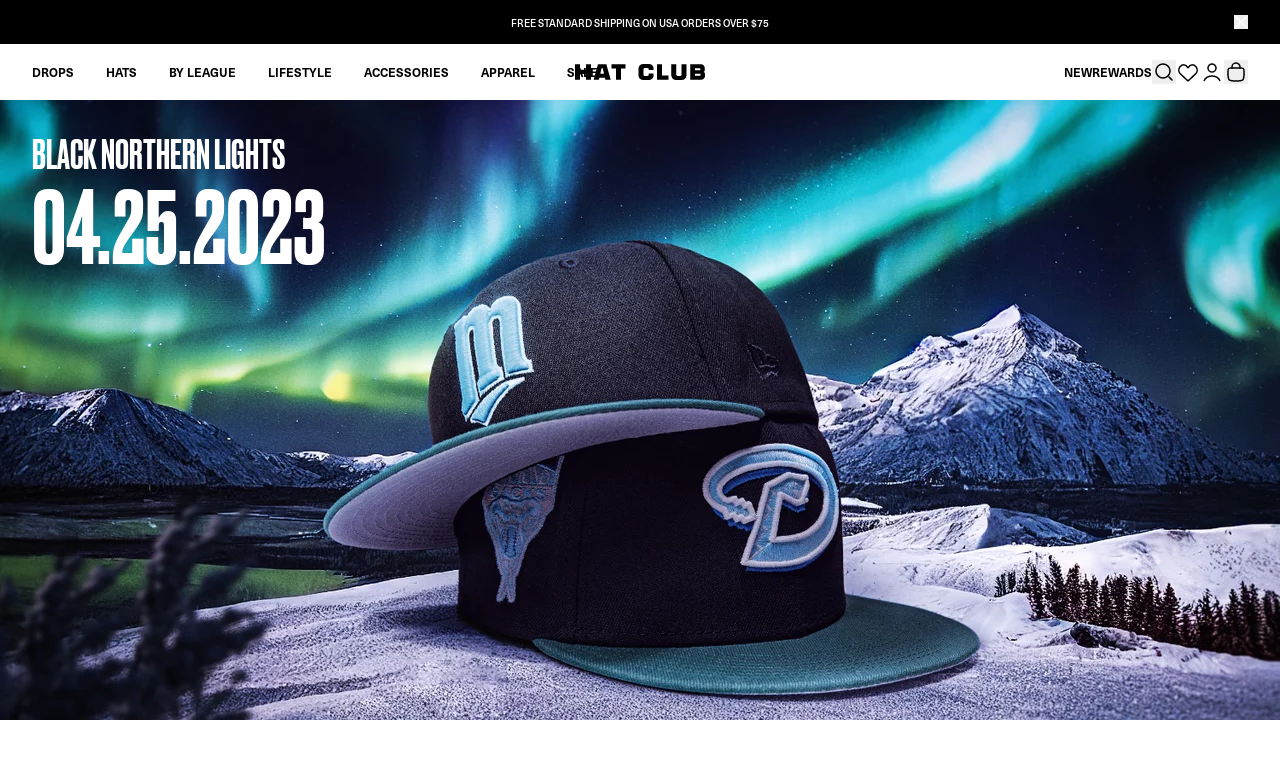

--- FILE ---
content_type: text/html; charset=utf-8
request_url: https://www.hatclub.com/en-mx/blogs/drops/black-northern-lights
body_size: 130511
content:
<!doctype html>
  <html class="no-js" lang="en">
    <head>
    
     <script type="text/javascript" src="https://cdn.cookie.pii.ai/scripts/1/ws/4bb57d40-9cae-4aa5-9c5e-8f802716e9db/domain/ba24729f-f014-4c4b-a092-ccb4829d5d69/pieeyeBlocking-hatclub.js" async></script>
     <script id='pieeye-consent-event-fired'>
(function() {
  var cookieName = "PieEyeConsent";

  // Helper to get a cookie by name
  function getCookie(name) {
    var match = document.cookie.match(new RegExp("(^| )" + name + "=([^;]+)"));
    return match ? decodeURIComponent(match[2]) : null;
  }

  try {
    var cookieValue = getCookie(cookieName);
    if (!cookieValue) return; // No cookie → do nothing

    var consentData = JSON.parse(cookieValue);

    // Push event to GTM with correct structure
    window.dataLayer = window.dataLayer || [];
    window.dataLayer.push({
      event: "PieEyeActiveConsent",
      PieEyeConsent: consentData
    });

    console.log("PieEyeActiveConsent fired with:", consentData);
  } catch (e) {
    console.warn("PieEyeConsent cookie missing or invalid:", e);
  }
})();
</script> 
     <script>
window.dataLayer = window.dataLayer || [];
function gtag() {
  dataLayer.push(arguments);
}

// --- Default Consent States ---
const DENIED_CONSENT = {
  functionality_storage: "denied",
  personalization_storage: "denied",
  analytics_storage: "denied",
  ad_storage: "denied",
  security_storage: "granted",
  ad_user_data: "denied",
  ad_personalization: "denied",
};

const GRANTED_CONSENT = {
  functionality_storage: "granted",
  personalization_storage: "granted",
  analytics_storage: "granted",
  ad_storage: "granted",
  security_storage: "granted",
  ad_user_data: "granted",
  ad_personalization: "granted",
};

// --- GPC Helper with retries ---
async function checkGPC(retries = 5, delayMs = 100) {
  let lastValue = navigator.globalPrivacyControl === true;
  console.log("[Consent] Initial GPC signal:", lastValue);
  for (let i = 0; i < retries; i++) {
    if (navigator.globalPrivacyControl === true) return true;
    await new Promise((resolve) => setTimeout(resolve, delayMs));
    lastValue = navigator.globalPrivacyControl === true;
  }
  console.log("[Consent] Final GPC signal:", lastValue);
  return lastValue;
}

// --- Geo API ---
async function getUserLocation() {
  try {
    const response = await fetch("https://geo.pii.ai/geo");
    const data = await response.json();
    return {
      continent: data.location.continent.code,
      country: data.location.country.code,
      region: data.location.region.code,
      city: data.location.city,
    };
  } catch (error) {
    console.error("Error getting location from internal API:", error);
    return null;
  }
}

// --- Cookie helper ---
async function getCookieValue(name) {
  const match = document.cookie.match(new RegExp("(^| )" + name + "=([^;]+)"));
  return match ? decodeURIComponent(match[2]) : null;
}

// --- Region-based rules ---
async function shouldEnableConsentByDefault(location) {
  if (!location) return false;

  const { country, region, continent } = location;

  // Canada - Quebec requires explicit consent
  if (country === "CA" && region === "CA-QC") return false;

  // United State - California requires explicit consent
  if (country === "US" && region === "US-CA") return false;

  // EU requires explicit consent
  if (continent === "EU") return false;

  // Default: implicit consent allowed
  return true;
}

// --- Consent Application ---
async function applyConsentSettings() {
  //const gpcDenied = navigator.globalPrivacyControl === true;
  const gpcDenied = await checkGPC(5, 100);
  const location = await getUserLocation();
  if (!location) return false;

  const { country } = location;
  const allowConsent = await shouldEnableConsentByDefault(location);

  if (gpcDenied && country === "US") {
    // US + GPC → Always deny
    gtag("consent", "default", DENIED_CONSENT);
    gtag("set", "url_passthrough", true);
    gtag("set", "ads_data_redaction", true);
  } else {
    // Everywhere else → region rules
    if (allowConsent) {
      gtag("consent", "default", GRANTED_CONSENT);
      gtag("set", "url_passthrough", false);
      gtag("set", "ads_data_redaction", false);
    } else {
      gtag("consent", "default", DENIED_CONSENT);
      gtag("set", "url_passthrough", true);
      gtag("set", "ads_data_redaction", true);
    }
  }
}

// --- Bootstrap ---
(async function () {
  let consentSettings = DENIED_CONSENT;
  let consentFlag = false;

  // --- Check base consent cookie ---
  const consentCookie = await getCookieValue("consentGiven");
  if (consentCookie) {
    try {
      consentSettings = JSON.parse(consentCookie);
      consentFlag = true;
    } catch {
      //consentSettings = DENIED_CONSENT;
	  console.warn('Error while parse cookie')
    }
  }

  // --- Apply consent ---
  if (consentFlag) {
    await applyConsentSettings();
    gtag("consent", "update", consentSettings);
  } else {
    await applyConsentSettings();
  }

  // --- Advanced consent cookie ---
  const consentAdvance = await getCookieValue("consentAdvanceSetting");
  if (consentAdvance) {
    try {
      const consentAdvanceSetting = JSON.parse(consentAdvance);
      if (consentAdvanceSetting && typeof consentAdvanceSetting === "object") {
        Object.entries(consentAdvanceSetting).forEach(([key, value]) => {
          gtag("set", key, value);
        });
      } else {
        throw new Error("Invalid consent object");
      }
    } catch (e) {
      console.warn("Invalid consentAdvanceSetting cookie", e);
    }
  }

  // Expose flag globally
  window.consentFlag = consentFlag;
})();
</script>
     <!-- Start of PieEye DNSS Script -->
       <link rel="stylesheet" href="https://pieeyegpc.pii.ai/1/dsrp/6f208e9b-f5d8-4af1-a4ec-0b59a95fd4e5/gpc.css">
  
       <script type="text/javascript" src="https://pieeyegpc.pii.ai/1/dsrp/6f208e9b-f5d8-4af1-a4ec-0b59a95fd4e5/gpc.min.js" async></script>
     <!-- End of PieEye DNSS Script -->
    

    
      <!-- Start of Shoplift scripts -->
      <!-- 2026-01-05T19:00:15.4344267Z -->
<style>.shoplift-hide { opacity: 0 !important; }</style>
<style id="sl-preview-bar-hide">#preview-bar-iframe, #PBarNextFrameWrapper { display: none !important; }</style>
<script type="text/javascript">(function(rootPath, template, themeRole, themeId, isThemePreview){ /* Generated on 2026-01-19T13:45:00.6621091Z */var gt=Object.defineProperty;var mt=(R,x,V)=>x in R?gt(R,x,{enumerable:!0,configurable:!0,writable:!0,value:V}):R[x]=V;var w=(R,x,V)=>mt(R,typeof x!="symbol"?x+"":x,V);(function(){"use strict";var R=document.createElement("style");R.textContent=`#shoplift-preview-control{position:fixed;max-width:332px;height:56px;background-color:#141414;z-index:9999;bottom:20px;display:flex;border-radius:8px;box-shadow:13px 22px 7px #0000,9px 14px 7px #00000003,5px 8px 6px #0000000d,2px 4px 4px #00000017,1px 1px 2px #0000001a,0 0 #0000001a;align-items:center;margin:0 auto;left:16px;right:16px;opacity:0;transform:translateY(20px);visibility:hidden;transition:opacity .4s ease-in-out,transform .4s ease-in-out,visibility 0s .4s}#shoplift-preview-control.visible{opacity:1;transform:translateY(0);visibility:visible;transition:opacity .4s ease-in-out,transform .4s ease-in-out,visibility 0s 0s}#shoplift-preview-control *{font-family:Inter,sans-serif;color:#fff;box-sizing:border-box;font-size:16px}#shoplift-preview-variant-title{font-weight:400;line-height:140%;font-size:16px;text-align:start;letter-spacing:-.16px;flex-grow:1;text-wrap:nowrap;overflow:hidden;text-overflow:ellipsis}#shoplift-preview-variant-selector{position:relative;display:block;padding:6px 0;height:100%;min-width:0;flex:1 1 auto}#shoplift-preview-variant-menu-trigger{border:none;cursor:pointer;width:100%;background-color:transparent;padding:0 16px;border-left:1px solid #333;border-right:1px solid #333;height:100%;display:flex;align-items:center;justify-content:start;gap:8px}#shoplift-preview-variant-selector .menu-variant-label{width:24px;height:24px;border-radius:50%;padding:6px;display:flex;justify-content:center;align-items:center;font-size:12px;font-style:normal;font-weight:600;line-height:100%;letter-spacing:-.12px;flex-shrink:0}#shoplift-preview-variant-selector .preview-variant-menu{position:absolute;bottom:110%;transform:translate3d(0,20px,0);visibility:hidden;pointer-events:none;opacity:0;cursor:pointer;background-color:#141414;border:1px solid #141414;border-radius:6px;width:100%;max-height:156px;overflow-y:auto;box-shadow:0 8px 16px #0003;z-index:1;transition:opacity .3s ease-in-out,transform .3s ease-in-out,visibility 0s .3s}#shoplift-preview-variant-selector .preview-variant-menu.preview-variant-menu__visible{visibility:visible;pointer-events:auto;opacity:100;transform:translateZ(0);transition:opacity .3s ease-in-out,transform .3s ease-in-out,visibility 0s 0s}@media screen and (max-width: 400px){#shoplift-preview-variant-selector .preview-variant-menu{position:fixed;left:0;right:0;width:auto;bottom:110%}}#shoplift-preview-variant-selector .preview-variant-menu .preview-variant-menu--item{padding:12px 16px;display:flex;overflow:hidden}#shoplift-preview-variant-selector .preview-variant-menu .preview-variant-menu--item .menu-variant-label{margin-right:6px}#shoplift-preview-variant-selector .preview-variant-menu .preview-variant-menu--item span{overflow:hidden;text-overflow:ellipsis;text-wrap:nowrap;white-space:nowrap;color:#f6f6f6;font-size:14px;font-style:normal;font-weight:500}#shoplift-preview-variant-selector .preview-variant-menu .preview-variant-menu--item:hover{background-color:#545454}#shoplift-preview-variant-selector .preview-variant-menu .preview-variant-menu--item:last-of-type{border-bottom-left-radius:6px;border-bottom-right-radius:6px}#shoplift-preview-variant-selector .preview-variant-menu .preview-variant-menu--item:first-of-type{border-top-left-radius:6px;border-top-right-radius:6px}#shoplift-preview-control div:has(#shoplift-exit-preview-button){padding:0 16px}#shoplift-exit-preview-button{padding:6px 8px;font-weight:500;line-height:75%;border-radius:4px;background-color:transparent;border:none;text-decoration:none}#shoplift-exit-preview-button:hover{cursor:pointer;background-color:#333}`,document.head.appendChild(R);var x=" daum[ /]| deusu/| yadirectfetcher|(?:^|[^g])news(?!sapphire)|(?<! (?:channel/|google/))google(?!(app|/google| pixel))|(?<! cu)bots?(?:\\b|_)|(?<!(?: ya| yandex|^job|inapp;) ?)search|(?<!(?:lib))http|(?<![hg]m)score|@[a-z][\\w-]+\\.|\\(\\)|\\.com|\\b\\d{13}\\b|^<|^[\\w \\.\\-\\(?:\\):]+(?:/v?\\d+(?:\\.\\d+)?(?:\\.\\d{1,10})*?)?(?:,|$)|^[^ ]{50,}$|^\\d+\\b|^\\w+/[\\w\\(\\)]*$|^active|^ad muncher|^amaya|^avsdevicesdk/|^biglotron|^bot|^bw/|^clamav[ /]|^client/|^cobweb/|^custom|^ddg[_-]android|^discourse|^dispatch/\\d|^downcast/|^duckduckgo|^facebook|^getright/|^gozilla/|^hobbit|^hotzonu|^hwcdn/|^jeode/|^jetty/|^jigsaw|^microsoft bits|^movabletype|^mozilla/\\d\\.\\d \\(compatible;?\\)$|^mozilla/\\d\\.\\d \\w*$|^navermailapp|^netsurf|^offline|^owler|^postman|^python|^rank|^read|^reed|^rest|^rss|^snapchat|^space bison|^svn|^swcd |^taringa|^thumbor/|^track|^valid|^w3c|^webbandit/|^webcopier|^wget|^whatsapp|^wordpress|^xenu link sleuth|^yahoo|^yandex|^zdm/\\d|^zoom marketplace/|^{{.*}}$|admin|analyzer|archive|ask jeeves/teoma|bit\\.ly/|bluecoat drtr|browsex|burpcollaborator|capture|catch|check|chrome-lighthouse|chromeframe|classifier|clean|cloud|crawl|cypress/|dareboost|datanyze|dejaclick|detect|dmbrowser|download|evc-batch/|feed|firephp|gomezagent|headless|httrack|hubspot marketing grader|hydra|ibisbrowser|images|insight|inspect|iplabel|ips-agent|java(?!;)|library|mail\\.ru/|manager|measure|neustar wpm|node|nutch|offbyone|optimize|pageburst|pagespeed|parser|perl|phantomjs|pingdom|powermarks|preview|proxy|ptst[ /]\\d|reputation|resolver|retriever|rexx;|rigor|rss\\b|scan|scrape|server|sogou|sparkler/|speedcurve|spider|splash|statuscake|synapse|synthetic|tools|torrent|trace|transcoder|url|virtuoso|wappalyzer|watch|webglance|webkit2png|whatcms/|zgrab",V=/bot|spider|crawl|http|lighthouse/i,D;function W(){if(D instanceof RegExp)return D;try{D=new RegExp(x,"i")}catch{D=V}return D}function J(c){return!!c&&W().test(c)}class M{constructor(){w(this,"timestamp");this.timestamp=new Date}}class Y extends M{constructor(e,i,s){super();w(this,"type");w(this,"testId");w(this,"hypothesisId");this.type=3,this.testId=e,this.hypothesisId=i,this.timestamp=s}}class Z extends M{constructor(e){super();w(this,"type");w(this,"path");this.type=4,this.path=e}}class Q extends M{constructor(e){super();w(this,"type");w(this,"cart");this.type=5,this.cart=e}}class N extends Error{constructor(){super();w(this,"isBot");this.isBot=!0}}function X(c,t,e){for(const i of t.selectors){const s=c.querySelectorAll(i.cssSelector);for(let r=0;r<s.length;r++)e(t.testId,t.hypothesisId)}q(c,t,(i,s,r,n,o)=>o(s,r),e)}function L(c,t,e){for(const i of t.selectors)U(c,t.testId,t.hypothesisId,i,e??(()=>{}));q(c,t,U,e??(()=>{}))}function F(c){return c.urlPatterns.reduce((t,e)=>{switch(e.operator){case"contains":return t+`.*${e}.*`;case"endsWith":return t+`.*${e}`;case"startsWith":return t+`${e}.*`}},"")}function q(c,t,e,i){new MutationObserver(()=>{for(const r of t.selectors)e(c,t.testId,t.hypothesisId,r,i)}).observe(c.documentElement,{childList:!0,subtree:!0})}function U(c,t,e,i,s){const r=c.querySelectorAll(i.cssSelector);for(let n=0;n<r.length;n++){let o=r.item(n);if(o instanceof HTMLElement&&o.dataset.shoplift!==""){o.dataset.shoplift="";for(const a of i.actions.sort(at))o=tt(c,i.cssSelector,o,a)}}return r.length>0&&s?(s(t,e),!0):!1}function tt(c,t,e,i){switch(i.type){case"innerHtml":e.innerHTML=i.value;break;case"attribute":et(e,i.scope,i.value);break;case"css":it(c,t,i.value);break;case"js":st(c,e,i);break;case"copy":return rt(e);case"remove":ot(e);break;case"move":nt(e,parseInt(i.value));break}return e}function et(c,t,e){c.setAttribute(t,e)}function it(c,t,e){var s;const i=c.createElement("style");i.innerHTML=`${t} { ${e} }`,(s=c.getElementsByTagName("head")[0])==null||s.appendChild(i)}function st(c,t,e){Function("document","element",`"use strict"; ${e.value}`)(c,t)}function rt(c){const t=c.cloneNode(!0);if(!c.parentNode)throw"Can't copy node outside of DOM";return c.parentNode.insertBefore(t,c.nextSibling),t}function ot(c){c.remove()}function nt(c,t){if(t===0)return;const e=Array.prototype.slice.call(c.parentElement.children).indexOf(c),i=Math.min(Math.max(e+t,0),c.parentElement.children.length-1);c.parentElement.children.item(i).insertAdjacentElement(t>0?"afterend":"beforebegin",c)}function at(c,t){return z(c)-z(t)}function z(c){return c.type==="copy"||c.type==="remove"?0:1}var k=(c=>(c[c.Template=0]="Template",c[c.Theme=1]="Theme",c[c.UrlRedirect=2]="UrlRedirect",c[c.Script=3]="Script",c[c.Dom=4]="Dom",c[c.Price=5]="Price",c))(k||{});const lt="data:image/svg+xml,%3csvg%20width='12'%20height='12'%20viewBox='0%200%2012%2012'%20fill='none'%20xmlns='http://www.w3.org/2000/svg'%3e%3cpath%20d='M9.96001%207.90004C9.86501%207.90004%209.77001%207.86504%209.69501%207.79004L6.43501%204.53004C6.19501%204.29004%205.80501%204.29004%205.56501%204.53004L2.30501%207.79004C2.16001%207.93504%201.92001%207.93504%201.77501%207.79004C1.63001%207.64504%201.63001%207.40504%201.77501%207.26004L5.03501%204.00004C5.56501%203.47004%206.43001%203.47004%206.96501%204.00004L10.225%207.26004C10.37%207.40504%2010.37%207.64504%2010.225%207.79004C10.15%207.86004%2010.055%207.90004%209.96001%207.90004Z'%20fill='white'/%3e%3c/svg%3e",ct="data:image/svg+xml,%3csvg%20width='14'%20height='24'%20viewBox='0%200%2014%2024'%20fill='none'%20xmlns='http://www.w3.org/2000/svg'%3e%3cpath%20d='M12.3976%2014.5255C12.2833%2013.8788%2012.0498%2013.3024%2011.6952%2012.7961C11.3416%2012.2898%2010.9209%2011.8353%2010.4353%2011.4317C9.94868%2011.0291%209.43546%2010.6488%208.89565%2010.292C8.48487%2010.049%208.09577%209.78565%207.72637%209.50402C7.35697%209.2224%207.08016%208.89503%206.89694%208.51987C6.71273%208.14471%206.67826%207.69533%206.79055%207.1697C6.86345%206.83216%206.97476%206.54647%207.12351%206.31162C7.27324%206.07778%207.47124%205.89986%207.7175%205.77684C7.96377%205.65483%208.21989%205.59383%208.48389%205.59383C8.88087%205.59383%209.17639%205.7016%209.3734%205.91714C9.56943%206.13268%209.68271%206.42345%209.71424%206.78946C9.74576%207.15547%209.72015%207.55401%209.63839%207.98509C9.55663%208.41617%209.43645%208.84724%209.27687%209.27934L13.5127%208.80149C13.9638%207.52656%2014.1017%206.42447%2013.9264%205.49725C13.751%204.56901%2013.2664%203.85122%2012.4724%203.34491C12.239%203.19648%2011.9779%203.07041%2011.6893%202.96569L12.0026%201.50979L9.86397%200L7.3875%201.50979L7.11169%202.78878C6.65166%202.8874%206.21724%203.01957%205.8114%203.19038C4.85292%203.594%204.06684%204.15115%203.45117%204.86385C2.83452%205.57655%202.42571%206.40108%202.22378%207.33847C2.06616%208.06947%202.04942%208.70796%202.17551%209.25087C2.30061%209.7948%202.52028%2010.2828%202.8355%2010.7139C3.14974%2011.145%203.51816%2011.5344%203.93977%2011.881C4.36039%2012.2288%204.782%2012.5521%205.20164%2012.851C5.68334%2013.1702%206.13844%2013.5169%206.56497%2013.8921C6.99052%2014.2672%207.31954%2014.7125%207.55004%2015.228C7.78055%2015.7445%207.81502%2016.3769%207.65347%2017.1262C7.56482%2017.5389%207.43676%2017.8765%207.27028%2018.1388C7.10381%2018.4011%206.89596%2018.5983%206.64772%2018.7295C6.3985%2018.8606%206.12071%2018.9267%205.8114%2018.9267C5.21641%2018.9267%204.79776%2018.6034%204.62833%2018.1632C4.4589%2017.7229%204.47367%2017.2583%204.60075%2016.5639C4.72782%2015.8705%205.05092%2015.1395%205.37107%2014.3699H1.17665C1.17665%2014.3699%200.207341%2016.1115%200.0310135%2017.6762C-0.0655232%2018.5302%200.0635208%2019.2653%200.41519%2019.8844C0.76686%2020.5036%201.33032%2020.9814%202.10655%2021.319C2.39222%2021.443%202.7104%2021.5447%203.05813%2021.623L2.54589%2024H7.17473L7.7047%2021.5386C8.08493%2021.442%208.43857%2021.3231%208.76562%2021.1787C9.73985%2020.7476%2010.52%2020.1427%2011.1071%2019.3649C11.6932%2018.5871%2012.0873%2017.7291%2012.2892%2016.7917C12.4744%2015.9295%2012.5099%2015.1741%2012.3966%2014.5275L12.3976%2014.5255Z'%20fill='white'/%3e%3c/svg%3e";async function dt(c){let t=c.replace(/-/g,"+").replace(/_/g,"/");for(;t.length%4;)t+="=";const e=atob(t),i=Uint8Array.from(e,n=>n.charCodeAt(0)),s=new Blob([i]).stream().pipeThrough(new DecompressionStream("gzip")),r=await new Response(s).text();return JSON.parse(r)}function O(c,t){return typeof t=="string"&&/\d{4}-\d{2}-\d{2}T\d{2}:\d{2}:\d{2}.\d+(?:Z|[+-]\d+)/.test(t)?new Date(t):t}function H(c,t){return t}function E(c,t=!1,e=!1,i=","){const s=c/100;if(e){const n=Math.round(s).toLocaleString("en-US");return i!==","?n.replace(/,/g,i):n}else{const r=t?",":".",n=s.toFixed(2).split("."),o=parseInt(n[0],10),a=n[1]??"00",l=o.toLocaleString("en-US");return i!==","?`${l.replace(/,/g,i)}${r}${a}`:t?`${l.replace(/,/g,".")}${r}${a}`:`${l}${r}${a}`}}function $(c,t,e,i){const s=t.replace("{{amount}}",E(c,!1,!1)).replace("{{amount_no_decimals}}",E(c,!1,!0)).replace("{{amount_with_comma_separator}}",E(c,!0,!1)).replace("{{amount_no_decimals_with_comma_separator}}",E(c,!0,!0)).replace("{{amount_with_space_separator}}",E(c,!1,!1," ")).replace("{{amount_no_decimals_with_space_separator}}",E(c,!1,!0," ")).replace("{{amount_with_apostrophe_separator}}",E(c,!1,!1,"'")).replace("{{amount_no_decimals_with_apostrophe_separator}}",E(c,!1,!0,"'")).replace("{{amount_with_period_and_space_separator}}",E(c,!1,!1,". ")).replace("{{amount_no_decimals_with_period_and_space_separator}}",E(c,!1,!0,". "));return i?`${s} ${e}`:s}function B(c){return c.replace(/[^\d.,\s-]/g,"").trim()}function ht(c){const t=new Map;for(const[e,i,s]of c.v)t.set(e,{priceInCents:i,compareAtPriceInCents:s});return t}function pt(c,t,e,i){const{priceInCents:s,compareAtPriceInCents:r}=e,{mf:n,c:o,cce:a}=i;if(c.getAttribute("data-sl-attribute-p")===t)c.innerHTML=$(s,n,o,a);else if(c.getAttribute("data-sl-attribute-cap")===t)r<=0||r<=s?c.remove():c.innerHTML=$(r,n,o,a);else if(c.getAttribute("data-sl-attribute-discount")===t&&!(r<=0||r<=s)){const h=Math.round((r-s)/r*100),u=B($(r-s,n,o,!1)),p=c.getAttribute("data-sl-format")||"percent";p==="percent"?c.textContent=`-${h}%`:p==="amount"?c.textContent=`-${u}`:p==="both"&&(c.textContent=`-${h}% (-${u})`)}}function ut(c){const t=[],e={id:"url-pattern",operator:"contains",value:"/"};for(const[i,s,r]of c.v){t.push({id:`p-${i}`,cssSelector:`[data-sl-attribute-p="${i}"]`,urlPatterns:[e],actions:[{id:`p-action-${i}`,type:"innerHtml",scope:"price",value:$(s,c.mf,c.c,c.cce)}]});const n=r<=0||r<=s;if(t.push({id:`cap-${i}`,cssSelector:`[data-sl-attribute-cap="${i}"]`,urlPatterns:[e],actions:[{id:`cap-action-${i}`,type:n?"remove":"innerHtml",scope:"compare-at-price",value:n?"":$(r,c.mf,c.c,c.cce)}]}),!n&&r>s){const o=Math.round((r-s)/r*100),a=B($(r-s,c.mf,c.c,!1));t.push({id:`d-${i}`,cssSelector:`[data-sl-attribute-discount="${i}"]`,urlPatterns:[e],actions:[{id:`d-action-${i}`,type:"js",scope:null,value:`(function(doc, el) {              var format = el.getAttribute('data-sl-format') || 'percent';              if (format === 'percent') {                el.textContent = '-${o}%';              } else if (format === 'amount') {                el.textContent = '-${a}';              } else if (format === 'both') {                el.textContent = '-${o}% (-${a})';              }            })`}]})}}return t}let G=!1;class ft{constructor(t,e,i,s,r,n,o,a,l,h,u){w(this,"DATA_SL_ATTRIBUTE_P","data-sl-attribute-p");w(this,"DATA_SL_TEST_ID","data-sl-test-id");w(this,"VIEWPORT_TRACK_THRESHOLD",.5);w(this,"temporarySessionKey","Shoplift_Session");w(this,"essentialSessionKey","Shoplift_Essential");w(this,"analyticsSessionKey","Shoplift_Analytics");w(this,"priceSelectorsSessionKey","Shoplift_PriceSelectors");w(this,"legacySessionKey");w(this,"cssHideClass");w(this,"testConfigs");w(this,"inactiveTestConfigs");w(this,"testsFilteredByAudience");w(this,"sendPageView");w(this,"shopliftDebug");w(this,"gaConfig");w(this,"getCountryTimeout");w(this,"state");w(this,"shopifyAnalyticsId");w(this,"cookie",document.cookie);w(this,"isSyncing",!1);w(this,"isSyncingGA",!1);w(this,"fetch");w(this,"localStorageSet");w(this,"localStorageGet");w(this,"sessionStorageSet",window.sessionStorage.setItem.bind(window.sessionStorage));w(this,"sessionStorageGet",window.sessionStorage.getItem.bind(window.sessionStorage));w(this,"urlParams",new URLSearchParams(window.location.search));w(this,"device");w(this,"logHistory");w(this,"activeViewportObservers",new Map);w(this,"_priceTestProductIds",null);this.shop=t,this.host=e,this.eventHost=i,this.disableReferrerOverride=a,this.logHistory=[],this.legacySessionKey=`SHOPLIFT_SESSION_${this.shop}`,this.cssHideClass=s?"shoplift-hide":"",this.testConfigs=h.map(d=>({...d,startAt:new Date(d.startAt),statusHistory:d.statusHistory.map(v=>({...v,createdAt:new Date(v.createdAt)}))})),this.inactiveTestConfigs=u,this.sendPageView=!!r,this.shopliftDebug=n===!0,this.gaConfig=o!=={"sendEvents":false,"mode":"gtag"}?o:{sendEvents:!1},this.fetch=window.fetch.bind(window),this.localStorageSet=window.localStorage.setItem.bind(window.localStorage),this.localStorageGet=window.localStorage.getItem.bind(window.localStorage);const p=this.getDeviceType();this.device=p!=="tablet"?p:"mobile",this.state=this.loadState(),this.shopifyAnalyticsId=this.getShopifyAnalyticsId(),this.testsFilteredByAudience=h.filter(d=>d.status=="active"),this.getCountryTimeout=l===1000?1e3:l,this.log("State Loaded",JSON.stringify(this.state))}deriveCategoryFromExistingTests(){if(!this.state.temporary.testCategory&&this.state.essential.visitorTests.length>0){const t=this.state.essential.visitorTests.some(e=>{if(!e.hypothesisId)return!1;const i=this.getHypothesis(e.hypothesisId);return i&&["theme","basicScript","price"].includes(i.type)});this.state.temporary.testCategory=t?"global":"conditional",this.persistTemporaryState(),this.log("Derived test category from existing visitorTests: %s",this.state.temporary.testCategory)}}async init(){var t;try{if(this.log("Shoplift script initializing"),window.Shopify&&window.Shopify.designMode){this.log("Skipping script for design mode");return}if(window.location.href.includes("slScreenshot=true")){this.log("Skipping script for screenshot");return}if(window.location.hostname.endsWith(".edgemesh.com")){this.log("Skipping script for preview");return}if(window.location.href.includes("isShopliftMerchant")){const i=this.urlParams.get("isShopliftMerchant")==="true";this.log("Setting merchant session to %s",i),this.state.temporary.isMerchant=i,this.persistTemporaryState()}if(this.state.temporary.isMerchant){this.log("Setting up preview for merchant"),typeof window.shoplift!="object"&&this.setShopliftStub(),this.state.temporary.previewConfig||this.hidePage(),await this.initPreview(),(t=document.querySelector("#sl-preview-bar-hide"))==null||t.remove();return}if(this.state.temporary.previewConfig=void 0,J(navigator.userAgent))return;if(navigator.userAgent.includes("Chrome/118")){this.log("Random: %o",[Math.random(),Math.random(),Math.random()]);const i=await this.makeRequest({url:`${this.eventHost}/api/v0/events/ip`,method:"get"}).then(s=>s==null?void 0:s.json());this.log(`IP: ${i}`),this.makeRequest({url:`${this.eventHost}/api/v0/logs`,method:"post",data:JSON.stringify(this.debugState(),H)}).catch()}if(this.shopifyAnalyticsId=this.getShopifyAnalyticsId(),this.monitorConsentChange(),this.checkForThemePreview())return;if(!this.disableReferrerOverride&&this.state.temporary.originalReferrer!=null){this.log(`Overriding referrer from '${document.referrer}' to '${this.state.temporary.originalReferrer}'`);const i=this.state.temporary.originalReferrer;delete this.state.temporary.originalReferrer,this.persistTemporaryState(),Object.defineProperty(document,"referrer",{get:()=>i,enumerable:!0,configurable:!0})}if(await this.refreshVisitor(this.shopifyAnalyticsId),await this.handleVisitorTest()){this.log("Redirecting for visitor test");return}this.setShoplift(),this.showPage(),this.ensureCartAttributesForExistingPriceTests(!1),await this.finalize(),console.log("SHOPLIFT SCRIPT INITIALIZED!")}catch(e){if(e instanceof N)return;throw e}finally{typeof window.shoplift!="object"&&this.setShopliftStub()}}getVariantColor(t){switch(t){case"a":return{text:"#141414",bg:"#E2E2E2"};case"b":return{text:"rgba(255, 255, 255, 1)",bg:"rgba(37, 99, 235, 1)"}}}getDefaultVariantTitle(t){return t.title?t.title:t.type==="price"?t.isControl?"Original prices":"Variant prices":t.isControl?"Original":"Untitled variant "+t.label.toUpperCase()}async initPreview(){const t=this.urlParams.get("previewConfig");if(t){this.state.temporary.previewConfig=void 0,this.log("Setting up the preview"),this.log("Found preview config, writing to temporary state");const e=await dt(t);if(this.state.temporary.previewConfig=e,this.state.temporary.previewConfig.testTypeCategory===k.Price){this.hidePage(!0);const s=this.state.temporary.previewConfig;let r=`${this.host}/api/dom-selectors/${s.storeId}/${s.testId}/${s.isDraft||!1}`;s.shopifyProductId&&(r+=`?productId=${s.shopifyProductId}`);const n=await this.makeJsonRequest({method:"get",url:r}).catch(o=>(this.log("Error getting domSelectors",o),null));s.variants.forEach(o=>{var a;return o.domSelectors=(a=n[o.id])==null?void 0:a.domSelectors})}this.persistTemporaryState();const i=new URL(window.location.toString());i.searchParams.delete("previewConfig"),this.queueRedirect(i)}else if(this.state.temporary.previewConfig){this.showPage();const e=this.state.temporary.previewConfig;e.testTypeCategory===k.Template&&this.handleTemplatePreview(e)&&this.initPreviewControls(e),e.testTypeCategory===k.UrlRedirect&&this.handleUrlPreview(e)&&this.initPreviewControls(e),e.testTypeCategory===k.Script&&this.handleScriptPreview(e)&&this.initPreviewControls(e),e.testTypeCategory===k.Price&&await this.handlePricePreview(e)&&this.initPreviewControls(e)}}initPreviewControls(t){document.addEventListener("DOMContentLoaded",()=>{const e=t.variants.find(v=>v.id===t.currentVariant),i=(e==null?void 0:e.label)||"a",s=t.variants,r=document.createElement("div");r.id="shoplift-preview-control";const n=document.createElement("div"),o=document.createElement("img");o.src=ct,o.height=24,o.width=14,n.style.padding="0 16px",n.style.lineHeight="100%",n.appendChild(o),r.appendChild(n);const a=document.createElement("div");a.id="shoplift-preview-variant-selector";const l=document.createElement("button");l.id="shoplift-preview-variant-menu-trigger";const h=document.createElement("div");h.className="menu-variant-label",h.style.backgroundColor=this.getVariantColor(i).bg,h.style.color=this.getVariantColor(i).text,h.innerText=i.toUpperCase(),l.appendChild(h);const u=document.createElement("span");if(u.id="shoplift-preview-variant-title",u.innerText=e?this.getDefaultVariantTitle(e):"Untitled variant "+i.toUpperCase(),l.appendChild(u),s.length>1){const v=document.createElement("img");v.src=lt,v.width=12,v.height=12,v.style.height="12px",v.style.width="12px",l.appendChild(v);const T=document.createElement("div");T.className="preview-variant-menu";for(const m of t.variants.filter(C=>C.id!==t.currentVariant)){const C=document.createElement("div");C.className="preview-variant-menu--item";const A=document.createElement("div");A.className="menu-variant-label",A.style.backgroundColor=this.getVariantColor(m.label).bg,A.style.color=this.getVariantColor(m.label).text,A.style.flexShrink="0",A.innerText=m.label.toUpperCase(),C.appendChild(A);const y=document.createElement("span");y.innerText=this.getDefaultVariantTitle(m),C.appendChild(y),C.addEventListener("click",()=>{this.pickVariant(m.id)}),T.appendChild(C)}a.appendChild(T),l.addEventListener("click",()=>{T.className!=="preview-variant-menu preview-variant-menu__visible"?T.classList.add("preview-variant-menu__visible"):T.classList.remove("preview-variant-menu__visible")}),document.addEventListener("click",m=>{m.target instanceof Element&&!l.contains(m.target)&&T.className==="preview-variant-menu preview-variant-menu__visible"&&T.classList.remove("preview-variant-menu__visible")})}else l.style.pointerEvents="none",h.style.margin="0";a.appendChild(l),r.appendChild(a);const p=document.createElement("div"),d=document.createElement("button");d.id="shoplift-exit-preview-button",d.innerText="Exit",p.appendChild(d),d.addEventListener("click",()=>{this.exitPreview()}),r.appendChild(p),document.body.appendChild(r),requestAnimationFrame(()=>{r.classList.add("visible")})}),this.ensureCartAttributesForExistingPriceTests(!0)}pickVariant(t){var e,i,s,r;if(this.state.temporary.previewConfig){const n=this.state.temporary.previewConfig,o=new URL(window.location.toString());if(n.testTypeCategory===k.UrlRedirect){const a=(e=n.variants.find(l=>l.id===n.currentVariant))==null?void 0:e.redirectUrl;if(o.pathname===a){const l=(i=n.variants.find(h=>h.id===t))==null?void 0:i.redirectUrl;l&&(o.pathname=l)}}if(n.testTypeCategory===k.Template){const a=(s=n.variants.find(l=>l.id===n.currentVariant))==null?void 0:s.pathName;if(a&&o.pathname===a){const l=(r=n.variants.find(h=>h.id===t))==null?void 0:r.pathName;l&&l!==a&&(o.pathname=l)}}n.currentVariant=t,this.persistTemporaryState(),this.queueRedirect(o)}}exitPreview(){var e,i,s,r;const t=new URL(window.location.toString());if(((e=this.state.temporary.previewConfig)==null?void 0:e.testTypeCategory)===k.Template&&t.searchParams.delete("view"),((i=this.state.temporary.previewConfig)==null?void 0:i.testTypeCategory)===k.Script&&t.searchParams.delete("slVariant"),((s=this.state.temporary.previewConfig)==null?void 0:s.testTypeCategory)===k.UrlRedirect){const o=this.state.temporary.previewConfig.variants.filter(l=>!l.isControl&&l.redirectUrl!==null).map(l=>l.redirectUrl),a=(r=this.state.temporary.previewConfig.variants.find(l=>l.label==="a"))==null?void 0:r.redirectUrl;o.includes(t.pathname)&&a&&(t.pathname=a)}this.state.temporary.previewConfig=void 0,this.persistTemporaryState(),this.hidePage(),this.queueRedirect(t)}handleTemplatePreview(t){const e=t.currentVariant,i=t.variants.find(a=>a.id===e);if(!i)return!1;const s=t.variants.find(a=>a.isControl);if(!s)return!1;this.log("Setting up template preview for type",s.type);const r=new URL(window.location.toString()),n=r.searchParams.get("view"),o=i.type===s.type;return!o&&!i.isControl&&template.suffix===s.affix&&this.typeFromTemplate()===s.type&&i.pathName!==null?(this.log("Hit control template type, redirecting to the variant url"),this.hidePage(),r.pathname=i.pathName,this.queueRedirect(r),!0):(!i.isControl&&this.typeFromTemplate()==i.type&&template.suffix===s.affix&&o&&n!==(i.affix||"__DEFAULT__")&&(this.log("Template type and affix match control, updating the view param"),r.searchParams.delete("view"),this.log("Setting the new viewParam to",i.affix||"__DEFAULT__"),this.hidePage(),r.searchParams.set("view",i.affix||"__DEFAULT__"),this.queueRedirect(r)),n!==null&&n!==i.affix&&(r.searchParams.delete("view"),this.hidePage(),this.queueRedirect(r)),!0)}handleUrlPreview(t){var n;const e=t.currentVariant,i=t.variants.find(o=>o.id===e),s=(n=t.variants.find(o=>o.isControl))==null?void 0:n.redirectUrl;if(!i)return!1;this.log("Setting up URL redirect preview");const r=new URL(window.location.toString());return r.pathname===s&&!i.isControl&&i.redirectUrl!==null&&(this.log("Url matches control, redirecting"),this.hidePage(),r.pathname=i.redirectUrl,this.queueRedirect(r)),!0}handleScriptPreview(t){const e=t.currentVariant,i=t.variants.find(n=>n.id===e);if(!i)return!1;this.log("Setting up script preview");const s=new URL(window.location.toString());return s.searchParams.get("slVariant")!==i.id&&(this.log("current id doesn't match the variant, redirecting"),s.searchParams.delete("slVariant"),this.log("Setting the new slVariantParam"),this.hidePage(),s.searchParams.set("slVariant",i.id),this.queueRedirect(s)),!0}async handlePricePreview(t){const e=t.currentVariant,i=t.variants.find(s=>s.id===e);return i?(this.log("Setting up price preview"),i.domSelectors&&i.domSelectors.length>0&&(L(document,{testId:t.testId,hypothesisId:i.id,selectors:i.domSelectors}),this.ensureCartAttributesForExistingPriceTests(!0)),!0):!1}async finalize(){const t=await this.getCartState();t!==null&&this.queueCartUpdate(t),this.pruneStateAndSave(),await this.syncAllEvents()}setShoplift(){this.log("Setting up public API");const e=this.urlParams.get("slVariant")==="true",i=e?null:this.urlParams.get("slVariant");window.shoplift={isHypothesisActive:async s=>{if(this.log("Script checking variant for hypothesis '%s'",s),e)return this.log("Forcing variant for hypothesis '%s'",s),!0;if(i!==null)return this.log("Forcing hypothesis '%s'",i),s===i;const r=this.testConfigs.find(o=>o.hypotheses.some(a=>a.id===s));if(!r)return this.log("No test found for hypothesis '%s'",s),!1;const n=this.state.essential.visitorTests.find(o=>o.testId===r.id);return n?(this.log("Active visitor test found",s),n.hypothesisId===s):(await this.manuallySplitVisitor(r),this.testConfigs.some(o=>o.hypotheses.some(a=>a.id===s&&this.state.essential.visitorTests.some(l=>l.hypothesisId===a.id))))},setAnalyticsConsent:async s=>{await this.onConsentChange(s,!0)},getVisitorData:()=>({visitor:this.state.analytics.visitor,visitorTests:this.state.essential.visitorTests.filter(s=>!s.isInvalid).map(s=>{const{shouldSendToGa:r,savedAt:n,...o}=s;return o})})}}setShopliftStub(){this.log("Setting up stubbed public API");const e=this.urlParams.get("slVariant")==="true",i=e?null:this.urlParams.get("slVariant");window.shoplift={isHypothesisActive:s=>Promise.resolve(e||s===i),setAnalyticsConsent:()=>Promise.resolve(),getVisitorData:()=>({visitor:null,visitorTests:[]})}}async manuallySplitVisitor(t){this.log("Starting manual split for test '%s'",t.id),await this.handleVisitorTest([t]),this.saveState(),this.syncAllEvents()}async handleVisitorTest(t){await this.filterTestsByAudience(this.testConfigs,this.state.analytics.visitor??this.buildBaseVisitor(),this.state.essential.visitorTests),this.deriveCategoryFromExistingTests(),this.clearStaleReservations();let e=t?t.filter(i=>this.testsFilteredByAudience.some(s=>s.id===i.id)):[...this.testsForUrl(this.testsFilteredByAudience),...this.domTestsForUrl(this.testsFilteredByAudience)];try{if(e.length===0)return this.log("No tests found"),!1;this.log("Checking for existing visitor test on page");const i=this.getCurrentVisitorHypothesis(e);if(i){this.log("Found current visitor test");const a=this.considerRedirect(i);return a&&(this.log("Redirecting for current visitor test"),this.redirect(i)),a}const s=this.getReservationForCurrentPage();if(s){this.log("Found matching reservation for current page: %s",s.testId);const a=this.getHypothesis(s.hypothesisId);if(a){a.type!=="price"&&this.realizeReservationForCriteria(s.entryCriteriaKey);const l=this.considerRedirect(a);return l&&this.redirect(a),l}}this.log("No active test relation for test page");const r=this.testsForUrl(this.inactiveTestConfigs.filter(a=>this.testIsPaused(a)&&a.hypotheses.some(l=>this.state.essential.visitorTests.some(h=>h.hypothesisId===l.id)))).map(a=>a.id);if(r.length>0)return this.log("Visitor has paused tests for test page, skipping test assignment: %o",r),!1;if(!this.state.temporary.testCategory){const a=this.testsFilteredByAudience.filter(h=>this.isGlobalEntryCriteria(this.getEntryCriteriaKey(h))),l=this.testsFilteredByAudience.filter(h=>!this.isGlobalEntryCriteria(this.getEntryCriteriaKey(h)));if(this.log("Category dice roll - global tests: %o, conditional tests: %o",a.map(h=>({id:h.id,title:h.title,criteria:this.getEntryCriteriaKey(h)})),l.map(h=>({id:h.id,title:h.title,criteria:this.getEntryCriteriaKey(h)}))),a.length>0&&l.length>0){const h=a.length,u=l.length,p=h+u,d=Math.random()*p;this.state.temporary.testCategory=d<h?"global":"conditional",this.log("Category dice roll: rolled %.2f of %d (global weight: %d, conditional weight: %d), selected '%s'",d,p,h,u,this.state.temporary.testCategory)}else a.length>0?(this.state.temporary.testCategory="global",this.log("Only global tests available, setting category to global")):(this.state.temporary.testCategory="conditional",this.log("Only conditional tests available, setting category to conditional"));this.persistTemporaryState()}const n=this.state.temporary.testCategory;if(this.log("Visitor test category: %s",n),n==="global"){const a=this.testsFilteredByAudience.filter(l=>!this.isGlobalEntryCriteria(this.getEntryCriteriaKey(l)));for(const l of a)this.markTestAsBlocked(l,"category:global");e=e.filter(l=>this.isGlobalEntryCriteria(this.getEntryCriteriaKey(l)))}else{const a=this.testsFilteredByAudience.filter(l=>this.isGlobalEntryCriteria(this.getEntryCriteriaKey(l)));for(const l of a)this.markTestAsBlocked(l,"category:conditional");e=e.filter(l=>!this.isGlobalEntryCriteria(this.getEntryCriteriaKey(l)))}if(e.length===0)return this.log("No tests remaining after category filter"),!1;this.createReservations(e);const o=this.getReservationForCurrentPage();if(o&&!o.isRealized){const a=this.getHypothesis(o.hypothesisId);if(a){a.type!=="price"&&this.realizeReservationForCriteria(o.entryCriteriaKey);const l=this.considerRedirect(a);return l&&(this.log("Redirecting for new test"),this.redirect(a)),l}}return!1}finally{this.includeInDomTests(),this.saveState()}}includeInDomTests(){this.applyControlForAudienceFilteredPriceTests();const t=this.getDomTestsForCurrentUrl(),e=this.getVisitorDomHypothesis(t);for(const i of t){this.log("Evaluating dom test '%s'",i.id);const s=i.hypotheses.some(d=>d.type==="price");if(this.state.essential.visitorTests.find(d=>d.testId===i.id&&d.isInvalid&&!d.hypothesisId)){if(this.log("Visitor is blocked from test '%s', applying control prices if price test",i.id),s){const d=i.hypotheses.find(v=>v.isControl);d!=null&&d.priceData&&(this.applyPriceTestWithMapLookup(i.id,d,[d],()=>{this.log("Control prices applied for blocked visitor, no metrics tracked")}),this.updatePriceTestHiddenInputs(i.id,"control",!1))}continue}const n=this.getReservationForTest(i.id);let o=null,a=!1;const l=e.find(d=>i.hypotheses.some(v=>d.id===v.id));if(n)o=this.getHypothesis(n.hypothesisId)??null,this.log("Using reserved hypothesis '%s' for test '%s'",n.hypothesisId,i.id);else if(l)o=l,this.log("Using existing hypothesis assignment for test '%s'",i.id);else if(s){const d=this.visitorActiveTestTypeWithReservations();d?(a=!0,this.log("Visitor already in test type '%s', treating as non-test for price test '%s'",d,i.id)):o=this.pickHypothesis(i)}else o=this.pickHypothesis(i);if(a&&s){const d=i.hypotheses.find(v=>v.isControl);d!=null&&d.priceData&&(this.log("Applying control prices for non-test visitor on price test '%s' (Map-based)",i.id),this.applyPriceTestWithMapLookup(i.id,d,[d],()=>{this.log("Control prices applied for non-test visitor, no metrics tracked")}),this.updatePriceTestHiddenInputs(i.id,"control",!1));continue}if(!o){this.log("Failed to pick hypothesis for test");continue}const h=i.bayesianRevision??4,u=o.type==="price",p=h>=5;if(u&&p){if(this.log(`Price test with Map-based lookup (v${h}): ${i.id}`),!o.priceData){this.log("No price data for hypothesis '%s', skipping",o.id);continue}const d=o.isControl?"control":"variant";this.log(`Setting up Map-based price test for ${d} (test: ${i.id})`),this.applyPriceTestWithMapLookup(i.id,o,i.hypotheses,v=>{const T=this.getReservationForTest(v);T&&!T.isRealized&&T.entryCriteriaKey?this.realizeReservationForCriteria(T.entryCriteriaKey):this.queueAddVisitorToTest(v,o),this.saveState(),this.queuePageView(window.location.pathname),this.syncAllEvents()});continue}if(u&&!p){this.log(`Price test without viewport tracking (v${h}): ${i.id}`);const d=this.getDomSelectorsForHypothesis(o);if(d.length===0)continue;L(document,{testId:i.id,hypothesisId:o.id,selectors:d},v=>{this.queueAddVisitorToTest(v,o),this.saveState(),this.queuePageView(window.location.pathname),this.syncAllEvents()});continue}if(!o.domSelectors||o.domSelectors.length===0){this.log("No selectors found, skipping hypothesis");continue}L(document,{testId:i.id,hypothesisId:o.id,selectors:o.domSelectors},d=>{this.queueAddVisitorToTest(d,o),this.saveState(),this.queuePageView(window.location.pathname),this.syncAllEvents()})}}considerRedirect(t){if(this.log("Considering redirect for hypothesis '%s'",t.id),t.isControl)return this.log("Skipping redirect for control"),!1;if(t.type==="basicScript"||t.type==="manualScript")return this.log("Skipping redirect for script test"),!1;const e=this.state.essential.visitorTests.find(n=>n.hypothesisId===t.id),i=new URL(window.location.toString()),r=new URLSearchParams(window.location.search).get("view");if(t.type==="theme"){if(!(t.themeId===themeId)){if(this.log("Theme id '%s' is not hypothesis theme ID '%s'",t.themeId,themeId),e&&e.themeId!==t.themeId&&(e.themeId===themeId||!this.isThemePreview()))this.log("On old theme, redirecting and updating local visitor"),e.themeId=t.themeId;else if(this.isThemePreview())return this.log("On non-test theme, skipping redirect"),!1;return this.log("Hiding page to redirect for theme test"),this.hidePage(),!0}return!1}else if(t.type!=="dom"&&t.type!=="price"&&t.affix!==template.suffix&&t.affix!==r||t.redirectPath&&!i.pathname.endsWith(t.redirectPath))return this.log("Hiding page to redirect for template test"),this.hidePage(),!0;return this.log("Not redirecting"),!1}redirect(t){if(this.log("Redirecting to hypothesis '%s'",t.id),t.isControl)return;const e=new URL(window.location.toString());if(e.searchParams.delete("view"),t.redirectPath){const i=RegExp("^(/w{2}-w{2})/").exec(e.pathname);if(i&&i.length>1){const s=i[1];e.pathname=`${s}${t.redirectPath}`}else e.pathname=t.redirectPath}else t.type==="theme"?(e.searchParams.set("_ab","0"),e.searchParams.set("_fd","0"),e.searchParams.set("_sc","1"),e.searchParams.set("preview_theme_id",t.themeId.toString())):t.type!=="urlRedirect"&&e.searchParams.set("view",t.affix);this.queueRedirect(e)}async refreshVisitor(t){if(t===null||!this.state.essential.isFirstLoad||!this.testConfigs.some(i=>i.visitorOption!=="all"))return;this.log("Refreshing visitor"),this.hidePage();const e=await this.getVisitor(t);e&&e.id&&this.updateLocalVisitor(e)}buildBaseVisitor(){return{shopifyAnalyticsId:this.shopifyAnalyticsId,device:this.device,country:null,...this.state.essential.initialState}}getInitialState(){const t=this.getUTMValue("utm_source")??"",e=this.getUTMValue("utm_medium")??"",i=this.getUTMValue("utm_campaign")??"",s=this.getUTMValue("utm_content")??"",r=window.document.referrer,n=this.device;return{createdAt:new Date,utmSource:t,utmMedium:e,utmCampaign:i,utmContent:s,referrer:r,device:n}}checkForThemePreview(){var t,e;return this.log("Checking for theme preview"),window.location.hostname.endsWith(".shopifypreview.com")?(this.log("on shopify preview domain"),this.clearThemeBar(!0,!1,this.state),(t=document.querySelector("#sl-preview-bar-hide"))==null||t.remove(),!1):this.isThemePreview()?this.state.essential.visitorTests.some(i=>i.isThemeTest&&i.hypothesisId!=null&&this.getHypothesis(i.hypothesisId)&&i.themeId===themeId)?(this.log("On active theme test, removing theme bar"),this.clearThemeBar(!1,!0,this.state),!1):this.state.essential.visitorTests.some(i=>i.isThemeTest&&i.hypothesisId!=null&&!this.getHypothesis(i.hypothesisId)&&i.themeId===themeId)?(this.log("Visitor is on an inactive theme test, redirecting to main theme"),this.redirectToMainTheme(),!0):this.state.essential.isFirstLoad?(this.log("No visitor found on theme preview, redirecting to main theme"),this.redirectToMainTheme(),!0):this.inactiveTestConfigs.some(i=>i.hypotheses.some(s=>s.themeId===themeId))?(this.log("Current theme is an inactive theme test, redirecting to main theme"),this.redirectToMainTheme(),!0):this.testConfigs.some(i=>i.hypotheses.some(s=>s.themeId===themeId))?(this.log("Falling back to clearing theme bar"),this.clearThemeBar(!1,!0,this.state),!1):(this.log("No tests on current theme, skipping script"),this.clearThemeBar(!0,!1,this.state),(e=document.querySelector("#sl-preview-bar-hide"))==null||e.remove(),!0):(this.log("Not on theme preview"),this.clearThemeBar(!0,!1,this.state),!1)}redirectToMainTheme(){this.hidePage();const t=new URL(window.location.toString());t.searchParams.set("preview_theme_id",""),this.queueRedirect(t)}testsForUrl(t){const e=new URL(window.location.href),i=this.typeFromTemplate();return t.filter(s=>s.hypotheses.some(r=>r.type!=="dom"&&r.type!=="price"&&(r.isControl&&r.type===i&&r.affix===template.suffix||r.type==="theme"||r.isControl&&r.type==="urlRedirect"&&r.redirectPath&&e.pathname.endsWith(r.redirectPath)||r.type==="basicScript"))&&(s.ignoreTestViewParameterEnforcement||!e.searchParams.has("view")||s.hypotheses.map(r=>r.affix).includes(e.searchParams.get("view")??"")))}domTestsForUrl(t){const e=new URL(window.location.href);return t.filter(i=>i.hypotheses.some(s=>s.type!=="dom"&&s.type!=="price"?!1:s.type==="price"&&s.priceData&&s.priceData.v.length>0?!0:s.domSelectors&&s.domSelectors.some(r=>new RegExp(F(r)).test(e.toString()))))}async filterTestsByAudience(t,e,i){const s=[];let r=e.country;!r&&t.some(n=>n.requiresCountry&&!i.some(o=>o.testId===n.id))&&(this.log("Hiding page to check geoip"),this.hidePage(),r=await this.makeJsonRequest({method:"get",url:`${this.eventHost}/api/v0/visitors/get-country`,signal:AbortSignal.timeout(this.getCountryTimeout)}).catch(n=>(this.log("Error getting country",n),null)));for(const n of t){if(this.log("Checking audience for test '%s'",n.id),this.state.essential.visitorTests.some(l=>l.testId===n.id&&l.hypothesisId==null)){console.log(`Skipping blocked test '${n.id}'`);continue}const o=this.visitorCreatedDuringTestActive(n.statusHistory);(i.some(l=>l.testId===n.id&&(n.device==="all"||n.device===e.device&&n.device===this.device))||this.isTargetAudience(n,e,o,r))&&(this.log("Visitor is in audience for test '%s'",n.id),s.push(n))}this.testsFilteredByAudience=s}isTargetAudience(t,e,i,s){const r=this.getChannel(e);return(t.device==="all"||t.device===e.device&&t.device===this.device)&&(t.visitorOption==="all"||t.visitorOption==="new"&&i||t.visitorOption==="returning"&&!i)&&(t.targetAudiences.length===0||t.targetAudiences.reduce((n,o)=>n||o.reduce((a,l)=>a&&l(e,i,r,s),!0),!1))}visitorCreatedDuringTestActive(t){let e="";for(const i of t){if(this.state.analytics.visitor!==null&&this.state.analytics.visitor.createdAt<i.createdAt||this.state.essential.initialState.createdAt<i.createdAt)break;e=i.status}return e==="active"}getDomTestsForCurrentUrl(){return this.domTestsForUrl(this.testsFilteredByAudience)}getCurrentVisitorHypothesis(t){return t.flatMap(e=>e.hypotheses).find(e=>e.type!=="dom"&&e.type!=="price"&&this.state.essential.visitorTests.some(i=>i.hypothesisId===e.id))}getVisitorDomHypothesis(t){return t.flatMap(e=>e.hypotheses).filter(e=>(e.type==="dom"||e.type==="price")&&this.state.essential.visitorTests.some(i=>i.hypothesisId===e.id))}getHypothesis(t){return this.testConfigs.filter(e=>e.hypotheses.some(i=>i.id===t)).map(e=>e.hypotheses.find(i=>i.id===t))[0]}getDomSelectorsForHypothesis(t){if(!t)return[];if(t.domSelectors&&t.domSelectors.length>0)return t.domSelectors;if(t.priceData){const e=`${this.priceSelectorsSessionKey}_${t.id}`;try{const s=sessionStorage.getItem(e);if(s){const r=JSON.parse(s);return t.domSelectors=r,this.log("Loaded %d price selectors from cache for hypothesis '%s'",r.length,t.id),r}}catch{}const i=ut(t.priceData);t.domSelectors=i;try{sessionStorage.setItem(e,JSON.stringify(i)),this.log("Generated and cached %d price selectors for hypothesis '%s'",i.length,t.id)}catch{this.log("Generated %d price selectors for hypothesis '%s' (cache unavailable)",i.length,t.id)}return i}return[]}hasThemeTest(t){return t.some(e=>e.hypotheses.some(i=>i.type==="theme"))}hasTestThatIsNotThemeTest(t){return t.some(e=>e.hypotheses.some(i=>i.type!=="theme"&&i.type!=="dom"&&i.type!=="price"))}hasThemeAndOtherTestTypes(t){return this.hasThemeTest(t)&&this.hasTestThatIsNotThemeTest(t)}testIsPaused(t){return t.status==="paused"||t.status==="incompatible"||t.status==="suspended"}visitorActiveTestType(){const t=this.state.essential.visitorTests.filter(e=>this.testConfigs.some(i=>i.hypotheses.some(s=>s.id==e.hypothesisId)));return t.length===0?null:t.some(e=>e.isThemeTest)?"theme":"templateOrUrlRedirect"}getReservationType(t){return t==="price"||this.isTemplateTestType(t)?"deferred":"immediate"}isTemplateTestType(t){return["product","collection","landing","index","cart","search","blog","article","collectionList"].includes(t)}getEntryCriteriaKey(t){const e=t.hypotheses.find(i=>i.isControl);if(!e)return`unknown:${t.id}`;switch(e.type){case"theme":return"global:theme";case"basicScript":return"global:autoApi";case"price":return"global:price";case"manualScript":return`conditional:manualApi:${t.id}`;case"urlRedirect":return`conditional:url:${e.redirectPath||"unknown"}`;default:return`conditional:template:${e.type}`}}isGlobalEntryCriteria(t){return t.startsWith("global:")}groupTestsByEntryCriteria(t){const e=new Map;for(const i of t){const s=this.getEntryCriteriaKey(i),r=e.get(s)||[];r.push(i),e.set(s,r)}return e}doesCurrentPageMatchEntryCriteria(t){if(this.isGlobalEntryCriteria(t))return!0;if(t==="conditional:manualApi")return!1;if(t.startsWith("conditional:url:")){const e=t.replace("conditional:url:","");return window.location.pathname.endsWith(e)}if(t.startsWith("conditional:template:")){const e=t.replace("conditional:template:","");return this.typeFromTemplate()===e}return!1}hasActiveReservation(){const t=this.getActiveReservations();return Object.values(t).some(e=>!e.isRealized)}getActiveReservation(){const t=this.getActiveReservations();return Object.values(t).find(e=>!e.isRealized)??null}clearStaleReservations(){const t=this.state.temporary.testReservations;if(!t)return;let e=!1;for(const[i,s]of Object.entries(t)){const r=this.testConfigs.find(o=>o.id===s.testId);if(!r){this.log("Test '%s' no longer in config, clearing reservation for criteria '%s'",s.testId,i),delete t[i],e=!0;continue}if(r.status!=="active"){this.log("Test '%s' status is '%s', clearing reservation for criteria '%s'",s.testId,r.status,i),delete t[i],e=!0;continue}this.testsFilteredByAudience.some(o=>o.id===s.testId)||(this.log("Visitor no longer passes audience for test '%s', clearing reservation for criteria '%s'",s.testId,i),delete t[i],e=!0)}e&&this.persistTemporaryState()}createReservations(t){if(this.state.temporary.testReservations||(this.state.temporary.testReservations={}),this.state.temporary.rolledEntryCriteria||(this.state.temporary.rolledEntryCriteria=[]),this.state.temporary.testCategory==="global"){this.createSingleReservation(t,"global");return}const i=t.filter(o=>this.doesCurrentPageMatchEntryCriteria(this.getEntryCriteriaKey(o))),s=t.filter(o=>!this.doesCurrentPageMatchEntryCriteria(this.getEntryCriteriaKey(o)));this.log("Conditional tests split - matching current page: %d, not matching: %d",i.length,s.length),i.length>0&&this.log("Tests matching current page (same pool): %o",i.map(o=>({id:o.id,title:o.title,criteria:this.getEntryCriteriaKey(o)})));const r="conditional:current-page";if(i.length>0&&!this.state.temporary.rolledEntryCriteria.includes(r)){this.createSingleReservation(i,r);for(const o of i){const a=this.getEntryCriteriaKey(o);this.state.temporary.rolledEntryCriteria.includes(a)||this.state.temporary.rolledEntryCriteria.push(a)}}const n=this.groupTestsByEntryCriteria(s);for(const[o,a]of n){if(this.state.temporary.rolledEntryCriteria.includes(o)){this.log("Already rolled for criteria '%s', skipping",o);continue}if(a.some(m=>this.state.essential.visitorTests.some(C=>C.testId===m.id))){this.log("Visitor already has VT for criteria '%s', skipping",o),this.state.temporary.rolledEntryCriteria.push(o);continue}const h=[...a].sort((m,C)=>m.id.localeCompare(C.id));this.log("Test dice roll for criteria '%s' - available tests: %o",o,h.map(m=>({id:m.id,title:m.title})));const u=Math.floor(Math.random()*h.length),p=h[u];this.log("Test dice roll: picked index %d of %d, selected test '%s' (%s)",u+1,a.length,p.id,p.title);const d=this.pickHypothesis(p);if(!d){this.log("No hypothesis picked for test '%s'",p.id);continue}const v=this.getReservationType(d.type),T={testId:p.id,hypothesisId:d.id,testType:d.type,reservationType:v,isThemeTest:d.type==="theme",themeId:d.themeId,createdAt:new Date,isRealized:!1,entryCriteriaKey:o};this.state.temporary.testReservations[o]=T,this.state.temporary.rolledEntryCriteria.push(o),this.log("Created %s reservation for test '%s' (criteria: %s)",v,p.id,o);for(const m of a)m.id!==p.id&&this.markTestAsBlocked(m,o)}this.persistTemporaryState()}createSingleReservation(t,e){if(this.state.temporary.rolledEntryCriteria.includes(e)){this.log("Already rolled for pool '%s', skipping",e);return}if(t.some(u=>this.state.essential.visitorTests.some(p=>p.testId===u.id&&!p.isInvalid))){this.log("Visitor already has VT for pool '%s', skipping",e),this.state.temporary.rolledEntryCriteria.push(e);return}if(t.length===0){this.log("No tests in pool '%s'",e);return}const s=[...t].sort((u,p)=>u.id.localeCompare(p.id));this.log("Test dice roll for pool '%s' - available tests: %o",e,s.map(u=>({id:u.id,title:u.title,criteria:this.getEntryCriteriaKey(u)})));const r=Math.floor(Math.random()*s.length),n=s[r];this.log("Test dice roll: picked index %d of %d, selected test '%s' (%s)",r,t.length,n.id,n.title);const o=this.pickHypothesis(n);if(!o){this.log("No hypothesis picked for test '%s'",n.id);return}const a=this.getReservationType(o.type),l=this.getEntryCriteriaKey(n),h={testId:n.id,hypothesisId:o.id,testType:o.type,reservationType:a,isThemeTest:o.type==="theme",themeId:o.themeId,createdAt:new Date,isRealized:!1,entryCriteriaKey:l};this.state.temporary.testReservations[l]=h,this.state.temporary.rolledEntryCriteria.push(e),this.log("Created %s reservation for test '%s' from pool '%s' (criteria: %s)",a,n.id,e,l);for(const u of t)u.id!==n.id&&this.markTestAsBlocked(u,`pool:${e}`);this.persistTemporaryState()}markTestAsBlocked(t,e){this.state.essential.visitorTests.some(i=>i.testId===t.id)||(this.log("Blocking visitor from test '%s' (reason: %s)",t.id,e),this.state.essential.visitorTests.push({createdAt:new Date,testId:t.id,hypothesisId:null,isThemeTest:t.hypotheses.some(i=>i.type==="theme"),shouldSendToGa:!1,isSaved:!0,isInvalid:!0,themeId:void 0}))}realizeReservationForCriteria(t){var s;const e=(s=this.state.temporary.testReservations)==null?void 0:s[t];if(!e)return this.log("No reservation found for criteria '%s'",t),!1;if(e.isRealized)return this.log("Reservation already realized for criteria '%s'",t),!1;if(this.state.essential.visitorTests.some(r=>r.testId===e.testId&&!r.isInvalid))return this.log("Visitor already assigned to test '%s'",e.testId),!1;const i=this.getHypothesis(e.hypothesisId);return i?(e.isRealized=!0,this.persistTemporaryState(),this.queueAddVisitorToTest(e.testId,i),this.saveState(),this.log("Realized reservation for test '%s' (criteria: %s)",e.testId,t),!0):(this.log("Hypothesis '%s' not found",e.hypothesisId),!1)}getActiveReservations(){return this.state.temporary.testReservations??{}}getReservationForCurrentPage(){const t=this.getActiveReservations();for(const[e,i]of Object.entries(t)){if(i.isRealized)continue;const s=this.testConfigs.find(r=>r.id===i.testId);if(!(!s||s.status!=="active")&&this.doesCurrentPageMatchEntryCriteria(e))return i}return null}getReservationForTest(t){const e=this.getActiveReservations();return Object.values(e).find(i=>i.testId===t)??null}getReservationTestType(){const t=this.getActiveReservations(),e=Object.values(t);if(e.length===0)return null;for(const i of e)if(i.isThemeTest)return"theme";for(const i of e)if(i.testType==="price")return"price";return e.some(i=>!i.isRealized)?"templateOrUrlRedirect":null}hasPriceTests(t){return t.some(e=>e.hypotheses.some(i=>i.type==="price"))}getPriceTestProductIds(){var e;if(this._priceTestProductIds)return this._priceTestProductIds;const t=new Set;for(const i of this.testConfigs)for(const s of i.hypotheses)if(s.type==="price"){for(const r of s.domSelectors||[]){const n=r.cssSelector.match(/data-sl-attribute-(?:p|cap)="(\d+)"/);n!=null&&n[1]&&t.add(n[1])}if((e=s.priceData)!=null&&e.v)for(const[r]of s.priceData.v)t.add(r)}return this._priceTestProductIds=t,this.log("Built price test product ID cache with %d products",t.size),t}isProductInAnyPriceTest(t){return this.getPriceTestProductIds().has(t)}visitorActiveTestTypeWithReservations(){const t=this.getActiveReservations();for(const r of Object.values(t)){if(r.isThemeTest)return"theme";if(r.testType==="price")return"price"}if(Object.values(t).some(r=>!r.isRealized)){if(this.state.temporary.testCategory==="global")for(const n of Object.values(t)){if(n.testType==="theme")return"theme";if(n.testType==="price")return"price";if(n.testType==="basicScript")return"theme"}return"templateOrUrlRedirect"}const i=this.state.essential.visitorTests.filter(r=>!r.isInvalid&&this.testConfigs.some(n=>n.hypotheses.some(o=>o.id===r.hypothesisId)));return i.length===0?null:i.some(r=>{const n=this.getHypothesis(r.hypothesisId);return(n==null?void 0:n.type)==="price"})?"price":i.some(r=>r.isThemeTest)?"theme":"templateOrUrlRedirect"}applyControlForAudienceFilteredPriceTests(){const t=this.testConfigs.filter(s=>s.status==="active"&&s.hypotheses.some(r=>r.type==="price"));if(t.length===0)return;const e=this.testsFilteredByAudience.filter(s=>s.hypotheses.some(r=>r.type==="price")),i=t.filter(s=>!e.some(r=>r.id===s.id));if(i.length!==0){this.log("Found %d price tests filtered by audience, applying control selectors",i.length);for(const s of i){const r=s.hypotheses.find(l=>l.isControl),n=this.getDomSelectorsForHypothesis(r);if(n.length===0){this.log("No control selectors for audience-filtered price test '%s'",s.id);continue}const o=new URL(window.location.href);n.some(l=>{try{return new RegExp(F(l)).test(o.toString())}catch{return!1}})&&(this.log("Applying control selectors for audience-filtered price test '%s'",s.id),L(document,{testId:s.id,hypothesisId:r.id,selectors:n},()=>{this.log("Control selectors applied for audience-filtered visitor, no metrics tracked")}),this.updatePriceTestHiddenInputs(s.id,"control",!1))}}}pickHypothesis(t){let e=Math.random();const i=t.hypotheses.reduce((r,n)=>r+n.visitorCount,0);return t.hypotheses.sort((r,n)=>r.isControl?n.isControl?0:-1:n.isControl?1:0).reduce((r,n)=>{if(r!==null)return r;const a=t.hypotheses.reduce((l,h)=>l&&h.visitorCount>20,!0)?n.visitorCount/i-n.trafficPercentage:0;return e<=n.trafficPercentage-a?n:(e-=n.trafficPercentage,null)},null)}typeFromTemplate(){switch(template.type){case"collection-list":return"collectionList";case"page":return"landing";case"article":case"blog":case"cart":case"collection":case"index":case"product":case"search":return template.type;default:return null}}queueRedirect(t){this.saveState(),this.disableReferrerOverride||(this.log(`Saving temporary referrer override '${document.referrer}'`),this.state.temporary.originalReferrer=document.referrer,this.persistTemporaryState()),window.setTimeout(()=>window.location.assign(t),0),window.setTimeout(()=>void this.syncAllEvents(),2e3)}async syncAllEvents(){const t=async()=>{if(this.isSyncing){window.setTimeout(()=>void(async()=>await t())(),500);return}try{this.isSyncing=!0,this.syncGAEvents(),await this.syncEvents()}finally{this.isSyncing=!1}};await t()}async syncEvents(){var i,s;if(!this.state.essential.consentApproved||!this.shopifyAnalyticsId||this.state.analytics.queue.length===0)return;const t=this.state.analytics.queue.length,e=this.state.analytics.queue.splice(0,t);this.log("Syncing %s events",t);try{const r={shop:this.shop,visitorDetails:{shopifyAnalyticsId:this.shopifyAnalyticsId,device:((i=this.state.analytics.visitor)==null?void 0:i.device)??this.device,country:((s=this.state.analytics.visitor)==null?void 0:s.country)??null,...this.state.essential.initialState},events:this.state.essential.visitorTests.filter(o=>!o.isInvalid&&!o.isSaved&&o.hypothesisId!=null).map(o=>new Y(o.testId,o.hypothesisId,o.createdAt)).concat(e)};await this.sendEvents(r);const n=await this.getVisitor(this.shopifyAnalyticsId);n!==null&&this.updateLocalVisitor(n);for(const o of this.state.essential.visitorTests.filter(a=>!a.isInvalid&&!a.isSaved))o.isSaved=!0,o.savedAt=Date.now()}catch{this.state.analytics.queue.splice(0,0,...e)}finally{this.saveState()}}syncGAEvents(){if(!this.gaConfig.sendEvents){if(G)return;G=!0,this.log("UseGtag is false — skipping GA Events");return}if(this.isSyncingGA){this.log("Already syncing GA - skipping GA events");return}const t=this.state.essential.visitorTests.filter(e=>e.shouldSendToGa);t.length!==0&&(this.isSyncingGA=!0,this.log("Syncing %s GA Events",t.length),Promise.allSettled(t.map(e=>this.sendGAEvent(e))).then(()=>this.log("All gtag events sent")).finally(()=>this.isSyncingGA=!1))}sendGAEvent(t){return new Promise(e=>{this.log("Sending GA Event for test %s, hypothesis %s",t.testId,t.hypothesisId);const i=()=>{this.log("GA acknowledged event for hypothesis %s",t.hypothesisId),t.shouldSendToGa=!1,this.persistEssentialState(),e()},s={exp_variant_string:`SL-${t.testId}-${t.hypothesisId}`};this.shopliftDebug&&Object.assign(s,{debug_mode:!0});function r(n,o,a){window.dataLayer=window.dataLayer||[],window.dataLayer.push(arguments)}this.gaConfig.mode==="gtag"?r("event","experience_impression",{...s,event_callback:i}):(window.dataLayer=window.dataLayer||[],window.dataLayer.push({event:"experience_impression",...s,eventCallback:i}))})}updateLocalVisitor(t){let e;({visitorTests:e,...this.state.analytics.visitor}=t),this.log("updateLocalVisitor - server returned %d tests: %o",e.length,e.map(s=>({testId:s.testId,hypothesisId:s.hypothesisId,isInvalid:s.isInvalid}))),this.log("updateLocalVisitor - local has %d tests: %o",this.state.essential.visitorTests.length,this.state.essential.visitorTests.map(s=>({testId:s.testId,hypothesisId:s.hypothesisId,isSaved:s.isSaved,isInvalid:s.isInvalid})));const i=5*60*1e3;for(const s of this.state.essential.visitorTests.filter(r=>r.isSaved&&(!r.savedAt||Date.now()-r.savedAt>i)&&!e.some(n=>n.testId===r.testId)))this.log("updateLocalVisitor - marking LOCAL test as INVALID (isSaved && not in server): testId=%s, hypothesisId=%s",s.testId,s.hypothesisId),s.isInvalid=!0;for(const s of e){const r=this.state.essential.visitorTests.findIndex(o=>o.testId===s.testId);if(!(r!==-1))this.log("updateLocalVisitor - ADDING server test (not found locally): testId=%s, hypothesisId=%s",s.testId,s.hypothesisId),this.state.essential.visitorTests.push(s);else{const o=this.state.essential.visitorTests.at(r);this.log("updateLocalVisitor - REPLACING local test with server test: testId=%s, local hypothesisId=%s -> server hypothesisId=%s, local isInvalid=%s -> false",s.testId,o==null?void 0:o.hypothesisId,s.hypothesisId,o==null?void 0:o.isInvalid),s.isInvalid=!1,s.shouldSendToGa=(o==null?void 0:o.shouldSendToGa)??!1,s.testType=o==null?void 0:o.testType,s.assignedTo=o==null?void 0:o.assignedTo,s.testTitle=o==null?void 0:o.testTitle,this.state.essential.visitorTests.splice(r,1,s)}}this.log("updateLocalVisitor - FINAL local tests: %o",this.state.essential.visitorTests.map(s=>({testId:s.testId,hypothesisId:s.hypothesisId,isSaved:s.isSaved,isInvalid:s.isInvalid}))),this.state.analytics.visitor.storedAt=new Date}async getVisitor(t){try{return await this.makeJsonRequest({method:"get",url:`${this.eventHost}/api/v0/visitors/by-key/${this.shop}/${t}`})}catch{return null}}async sendEvents(t){await this.makeRequest({method:"post",url:`${this.eventHost}/api/v0/events`,data:JSON.stringify(t)})}getUTMValue(t){const i=decodeURIComponent(window.location.search.substring(1)).split("&");for(let s=0;s<i.length;s++){const r=i[s].split("=");if(r[0]===t)return r[1]||null}return null}hidePage(t){this.log("Hiding page"),this.cssHideClass&&!window.document.documentElement.classList.contains(this.cssHideClass)&&(window.document.documentElement.classList.add(this.cssHideClass),t||setTimeout(this.removeAsyncHide(this.cssHideClass),2e3))}showPage(){this.cssHideClass&&this.removeAsyncHide(this.cssHideClass)()}getDeviceType(){function t(){let i=!1;return function(s){(/(android|bb\d+|meego).+mobile|avantgo|bada\/|blackberry|blazer|compal|elaine|fennec|hiptop|iemobile|ip(hone|od)|iris|kindle|lge |maemo|midp|mmp|mobile.+firefox|netfront|opera m(ob|in)i|palm( os)?|phone|p(ixi|re)\/|plucker|pocket|psp|series(4|6)0|symbian|treo|up\.(browser|link)|vodafone|wap|windows ce|xda|xiino/i.test(s)||/1207|6310|6590|3gso|4thp|50[1-6]i|770s|802s|a wa|abac|ac(er|oo|s\-)|ai(ko|rn)|al(av|ca|co)|amoi|an(ex|ny|yw)|aptu|ar(ch|go)|as(te|us)|attw|au(di|\-m|r |s )|avan|be(ck|ll|nq)|bi(lb|rd)|bl(ac|az)|br(e|v)w|bumb|bw\-(n|u)|c55\/|capi|ccwa|cdm\-|cell|chtm|cldc|cmd\-|co(mp|nd)|craw|da(it|ll|ng)|dbte|dc\-s|devi|dica|dmob|do(c|p)o|ds(12|\-d)|el(49|ai)|em(l2|ul)|er(ic|k0)|esl8|ez([4-7]0|os|wa|ze)|fetc|fly(\-|_)|g1 u|g560|gene|gf\-5|g\-mo|go(\.w|od)|gr(ad|un)|haie|hcit|hd\-(m|p|t)|hei\-|hi(pt|ta)|hp( i|ip)|hs\-c|ht(c(\-| |_|a|g|p|s|t)|tp)|hu(aw|tc)|i\-(20|go|ma)|i230|iac( |\-|\/)|ibro|idea|ig01|ikom|im1k|inno|ipaq|iris|ja(t|v)a|jbro|jemu|jigs|kddi|keji|kgt( |\/)|klon|kpt |kwc\-|kyo(c|k)|le(no|xi)|lg( g|\/(k|l|u)|50|54|\-[a-w])|libw|lynx|m1\-w|m3ga|m50\/|ma(te|ui|xo)|mc(01|21|ca)|m\-cr|me(rc|ri)|mi(o8|oa|ts)|mmef|mo(01|02|bi|de|do|t(\-| |o|v)|zz)|mt(50|p1|v )|mwbp|mywa|n10[0-2]|n20[2-3]|n30(0|2)|n50(0|2|5)|n7(0(0|1)|10)|ne((c|m)\-|on|tf|wf|wg|wt)|nok(6|i)|nzph|o2im|op(ti|wv)|oran|owg1|p800|pan(a|d|t)|pdxg|pg(13|\-([1-8]|c))|phil|pire|pl(ay|uc)|pn\-2|po(ck|rt|se)|prox|psio|pt\-g|qa\-a|qc(07|12|21|32|60|\-[2-7]|i\-)|qtek|r380|r600|raks|rim9|ro(ve|zo)|s55\/|sa(ge|ma|mm|ms|ny|va)|sc(01|h\-|oo|p\-)|sdk\/|se(c(\-|0|1)|47|mc|nd|ri)|sgh\-|shar|sie(\-|m)|sk\-0|sl(45|id)|sm(al|ar|b3|it|t5)|so(ft|ny)|sp(01|h\-|v\-|v )|sy(01|mb)|t2(18|50)|t6(00|10|18)|ta(gt|lk)|tcl\-|tdg\-|tel(i|m)|tim\-|t\-mo|to(pl|sh)|ts(70|m\-|m3|m5)|tx\-9|up(\.b|g1|si)|utst|v400|v750|veri|vi(rg|te)|vk(40|5[0-3]|\-v)|vm40|voda|vulc|vx(52|53|60|61|70|80|81|83|85|98)|w3c(\-| )|webc|whit|wi(g |nc|nw)|wmlb|wonu|x700|yas\-|your|zeto|zte\-/i.test(s.substr(0,4)))&&(i=!0)}(navigator.userAgent||navigator.vendor),i}function e(){let i=!1;return function(s){(/android|ipad|playbook|silk/i.test(s)||/1207|6310|6590|3gso|4thp|50[1-6]i|770s|802s|a wa|abac|ac(er|oo|s\-)|ai(ko|rn)|al(av|ca|co)|amoi|an(ex|ny|yw)|aptu|ar(ch|go)|as(te|us)|attw|au(di|\-m|r |s )|avan|be(ck|ll|nq)|bi(lb|rd)|bl(ac|az)|br(e|v)w|bumb|bw\-(n|u)|c55\/|capi|ccwa|cdm\-|cell|chtm|cldc|cmd\-|co(mp|nd)|craw|da(it|ll|ng)|dbte|dc\-s|devi|dica|dmob|do(c|p)o|ds(12|\-d)|el(49|ai)|em(l2|ul)|er(ic|k0)|esl8|ez([4-7]0|os|wa|ze)|fetc|fly(\-|_)|g1 u|g560|gene|gf\-5|g\-mo|go(\.w|od)|gr(ad|un)|haie|hcit|hd\-(m|p|t)|hei\-|hi(pt|ta)|hp( i|ip)|hs\-c|ht(c(\-| |_|a|g|p|s|t)|tp)|hu(aw|tc)|i\-(20|go|ma)|i230|iac( |\-|\/)|ibro|idea|ig01|ikom|im1k|inno|ipaq|iris|ja(t|v)a|jbro|jemu|jigs|kddi|keji|kgt( |\/)|klon|kpt |kwc\-|kyo(c|k)|le(no|xi)|lg( g|\/(k|l|u)|50|54|\-[a-w])|libw|lynx|m1\-w|m3ga|m50\/|ma(te|ui|xo)|mc(01|21|ca)|m\-cr|me(rc|ri)|mi(o8|oa|ts)|mmef|mo(01|02|bi|de|do|t(\-| |o|v)|zz)|mt(50|p1|v )|mwbp|mywa|n10[0-2]|n20[2-3]|n30(0|2)|n50(0|2|5)|n7(0(0|1)|10)|ne((c|m)\-|on|tf|wf|wg|wt)|nok(6|i)|nzph|o2im|op(ti|wv)|oran|owg1|p800|pan(a|d|t)|pdxg|pg(13|\-([1-8]|c))|phil|pire|pl(ay|uc)|pn\-2|po(ck|rt|se)|prox|psio|pt\-g|qa\-a|qc(07|12|21|32|60|\-[2-7]|i\-)|qtek|r380|r600|raks|rim9|ro(ve|zo)|s55\/|sa(ge|ma|mm|ms|ny|va)|sc(01|h\-|oo|p\-)|sdk\/|se(c(\-|0|1)|47|mc|nd|ri)|sgh\-|shar|sie(\-|m)|sk\-0|sl(45|id)|sm(al|ar|b3|it|t5)|so(ft|ny)|sp(01|h\-|v\-|v )|sy(01|mb)|t2(18|50)|t6(00|10|18)|ta(gt|lk)|tcl\-|tdg\-|tel(i|m)|tim\-|t\-mo|to(pl|sh)|ts(70|m\-|m3|m5)|tx\-9|up(\.b|g1|si)|utst|v400|v750|veri|vi(rg|te)|vk(40|5[0-3]|\-v)|vm40|voda|vulc|vx(52|53|60|61|70|80|81|83|85|98)|w3c(\-| )|webc|whit|wi(g |nc|nw)|wmlb|wonu|x700|yas\-|your|zeto|zte\-/i.test(s.substr(0,4)))&&(i=!0)}(navigator.userAgent||navigator.vendor),i}return t()?"mobile":e()?"tablet":"desktop"}removeAsyncHide(t){return()=>{t&&window.document.documentElement.classList.remove(t)}}async getCartState(){try{let t=await this.makeJsonRequest({method:"get",url:`${window.location.origin}/cart.js`});return t===null||(t.note===null&&(t=await this.makeJsonRequest({method:"post",url:`${window.location.origin}/cart/update.js`,data:JSON.stringify({note:""})})),t==null)?null:{token:t.token,total_price:t.total_price,total_discount:t.total_discount,currency:t.currency,items_subtotal_price:t.items_subtotal_price,items:t.items.map(e=>({quantity:e.quantity,variant_id:e.variant_id,key:e.key,price:e.price,final_line_price:e.final_line_price,sku:e.sku,product_id:e.product_id}))}}catch(t){return this.log("Error sending cart info",t),null}}ensureCartAttributesForExistingPriceTests(t){try{if(this.log("Checking visitor assignments for active price tests"),t&&this.state.temporary.previewConfig){const e=this.state.temporary.previewConfig;this.log("Using preview config for merchant:",e.testId);let i="variant";if(e.variants&&e.variants.length>0){const s=e.variants.find(r=>r.id===e.currentVariant);s&&s.isControl&&(i="control")}this.log("Merchant preview - updating hidden inputs:",e.testId,i),this.updatePriceTestHiddenInputs(e.testId,i,!0);return}for(const e of this.state.essential.visitorTests){const i=this.testConfigs.find(n=>n.id===e.testId);if(!i){this.log("Test config not found:",e.testId);continue}const s=i.hypotheses.find(n=>n.id===e.hypothesisId);if(!s||s.type!=="price")continue;const r=s.isControl?"control":"variant";this.log("Updating hidden inputs for price test:",e.testId,r),this.updatePriceTestHiddenInputs(e.testId,r,t)}}catch(e){this.log("Error ensuring cart attributes for existing price tests:",e)}}updatePriceTestHiddenInputs(t,e,i){try{this.cleanupPriceTestObservers();const s=`${t}:${e}:${i?"t":"f"}`,r=y=>{var g;const f=y.getAttribute("data-sl-pid");if(!f)return!0;if(i&&this.state.temporary.previewConfig){const S=this.state.temporary.previewConfig,I=e==="control"?"a":"b",P=S.variants.find(_=>_.label===I);if(!P)return!1;for(const _ of P.domSelectors||[]){const j=_.cssSelector.match(/data-sl-attribute-(?:p|cap)="(\d+)"/);if(j){const K=j[1];if(this.log(`Extracted ID from selector: ${K}, comparing to: ${f}`),K===f)return this.log("Product ID match found in preview config:",f,"variant:",P.label),!0}else this.log(`Could not extract ID from selector: ${_.cssSelector}`)}return this.log("No product ID match in preview config for:",f,"variant:",I),!1}const b=this.testConfigs.find(S=>S.id===t);if(!b)return this.log("Test config not found for testId:",t),!1;for(const S of b.hypotheses||[]){for(const I of S.domSelectors||[]){const P=I.cssSelector.match(/data-sl-attribute-(?:p|cap)="(\d+)"/);if(P&&P[1]===f)return this.log("Product ID match found in domSelectors:",f,"for test:",t),!0}if((g=S.priceData)!=null&&g.v){for(const I of S.priceData.v)if(I[0]===f)return this.log("Product ID match found in priceData:",f,"for test:",t),!0}}return this.log("No product ID match for:",f,"in test:",t),!1},n=new Set;let o=!1,a=null;const l=(y,f)=>{if(document.querySelectorAll("[data-sl-attribute-p]").forEach(g=>{if(g instanceof Element&&g.nodeType===Node.ELEMENT_NODE&&g.isConnected&&document.contains(g))try{y.observe(g,{childList:!0,subtree:!0,characterData:!0,characterDataOldValue:!0,attributes:!1})}catch(S){this.log(`Failed to observe element (${f}):`,S)}}),document.body&&document.body.isConnected)try{y.observe(document.body,{childList:!0,subtree:!0,characterData:!0,characterDataOldValue:!0,attributes:!1})}catch(g){this.log(`Failed to observe document.body (${f}):`,g)}},h=(y,f,b,g)=>{const S=y.filter(I=>{const P=I.cssSelector.match(/data-sl-attribute-(?:p|cap)="(\d+)"/);return P&&P[1]===g});this.log(`Applying ${b} DOM selectors, total: ${y.length}, filtered: ${S.length}`),S.length>0&&L(document,{testId:t,hypothesisId:f,selectors:S})},u=(y,f)=>{this.log(`Applying DOM selector changes for product ID: ${y}`),f.disconnect(),o=!0;try{if(i&&this.state.temporary.previewConfig){const b=e==="control"?"a":"b",g=this.state.temporary.previewConfig.variants.find(S=>S.label===b);if(!(g!=null&&g.domSelectors)){this.log(`No DOM selectors found for preview variant: ${b}`);return}h(g.domSelectors,g.id,"preview config",y)}else{const b=this.testConfigs.find(S=>S.id===t);if(!b){this.log(`No test config found for testId: ${t}`);return}const g=b.hypotheses.find(S=>e==="control"?S.isControl:!S.isControl);if(!(g!=null&&g.domSelectors)){this.log(`No DOM selectors found for assignment: ${e}`);return}h(g.domSelectors,g.id,"live config",y)}}finally{a!==null&&clearTimeout(a),a=window.setTimeout(()=>{o=!1,a=null,l(f,"reconnection"),this.log("Re-established innerHTML observer after DOM changes")},50)}},p=new MutationObserver(y=>{if(!o)for(const f of y){if(f.type!=="childList"&&f.type!=="characterData")continue;let b=f.target;f.type==="characterData"&&(b=f.target.parentElement||f.target.parentNode);let g=b,S=g.getAttribute("data-sl-attribute-p");for(;!S&&g.parentElement;)g=g.parentElement,S=g.getAttribute("data-sl-attribute-p");if(!S)continue;const I=g.innerHTML||g.textContent||"";let P="";f.type==="characterData"&&f.oldValue!==null&&(P=f.oldValue),this.log(`innerHTML changed on element with data-sl-attribute-p="${S}"`),P&&this.log(`Previous content: "${P}"`),this.log(`Current content: "${I}"`),u(S,p)}});l(p,"initial setup"),n.add(p);const d=new MutationObserver(y=>{y.forEach(f=>{f.addedNodes.forEach(b=>{if(b.nodeType===Node.ELEMENT_NODE){const g=b;T(g);const S=g.matches('input[name="properties[_slpt]"]')?[g]:g.querySelectorAll('input[name="properties[_slpt]"]');S.length>0&&this.log(`MutationObserver found ${S.length} new hidden input(s)`),S.forEach(I=>{const P=I.getAttribute("data-sl-pid");if(this.log(`MutationObserver checking new input with data-sl-pid="${P}"`),r(I))I.value!==s&&(I.value=s,this.log("Updated newly added hidden input:",s)),m(I);else{const _=I.getAttribute("data-sl-pid");_&&this.isProductInAnyPriceTest(_)?this.log("Preserving hidden input for product ID '%s' - belongs to a different price test",_):(I.remove(),this.log("Removed newly added non-matching hidden input for product ID:",_))}})}})})});n.add(d);const v=new MutationObserver(y=>{y.forEach(f=>{if(f.type==="attributes"&&f.attributeName==="data-sl-pid"){const b=f.target;if(this.log("AttributeObserver detected data-sl-pid attribute change on:",b.tagName),b.matches('input[name="properties[_slpt]"]')){const g=b,S=f.oldValue,I=g.getAttribute("data-sl-pid");this.log(`data-sl-pid changed from "${S}" to "${I}" - triggering payment placement updates`),r(g)?(g.value!==s&&(g.value=s,this.log("Updated hidden input after data-sl-pid change:",s)),I&&u(I,p),this.log("Re-running payment placement updates after variant change"),T(document.body)):I&&this.isProductInAnyPriceTest(I)?this.log("Preserving hidden input for product ID '%s' - belongs to a different price test",I):(g.remove(),this.log("Removed non-matching hidden input after data-sl-pid change:",I))}}})});n.add(v);const T=y=>{y.tagName==="SHOPIFY-PAYMENT-TERMS"&&(this.log("MutationObserver found new shopify-payment-terms element"),this.updateShopifyPaymentTerms(t,e));const f=y.querySelectorAll("shopify-payment-terms");f.length>0&&(this.log(`MutationObserver found ${f.length} shopify-payment-terms in added node`),this.updateShopifyPaymentTerms(t,e)),y.tagName==="AFTERPAY-PLACEMENT"&&(this.log("MutationObserver found new afterpay-placement element"),this.updateAfterpayPlacements(t,e,"afterpay"));const b=y.querySelectorAll("afterpay-placement");b.length>0&&(this.log(`MutationObserver found ${b.length} afterpay-placement in added node`),this.updateAfterpayPlacements(t,e,"afterpay")),y.tagName==="SQUARE-PLACEMENT"&&(this.log("MutationObserver found new square-placement element"),this.updateAfterpayPlacements(t,e,"square"));const g=y.querySelectorAll("square-placement");g.length>0&&(this.log(`MutationObserver found ${g.length} square-placement in added node`),this.updateAfterpayPlacements(t,e,"square")),y.tagName==="KLARNA-PLACEMENT"&&(this.log("MutationObserver found new klarna-placement element"),this.updateKlarnaPlacements(t,e));const S=y.querySelectorAll("klarna-placement");S.length>0&&(this.log(`MutationObserver found ${S.length} klarna-placement in added node`),this.updateKlarnaPlacements(t,e))},m=y=>{v.observe(y,{attributes:!0,attributeFilter:["data-sl-pid"],attributeOldValue:!0,subtree:!1});const f=y.getAttribute("data-sl-pid");this.log(`Started AttributeObserver on specific input with data-sl-pid="${f}"`)},C=()=>{const y=document.querySelectorAll('input[name="properties[_slpt]"]');this.log(`Found ${y.length} existing hidden inputs to check`),y.forEach(f=>{const b=f.getAttribute("data-sl-pid");this.log(`Checking existing input with data-sl-pid="${b}"`),r(f)?(f.value=s,this.log("Updated existing hidden input:",s),b&&(this.log("Applying initial DOM selector changes for existing product"),u(b,p)),m(f)):b&&this.isProductInAnyPriceTest(b)?this.log("Preserving hidden input for product ID '%s' - belongs to a different price test",b):(f.remove(),this.log("Removed non-matching hidden input for product ID:",b))})},A=()=>{document.body?(d.observe(document.body,{childList:!0,subtree:!0}),this.log("Started MutationObserver on document.body"),C(),T(document.body)):document.readyState==="loading"?document.addEventListener("DOMContentLoaded",()=>{document.body&&(d.observe(document.body,{childList:!0,subtree:!0}),this.log("Started MutationObserver after DOMContentLoaded"),C(),T(document.body))}):(this.log("Set timeout on observer"),setTimeout(A,10))};A(),window.__shopliftPriceTestObservers=n,window.__shopliftPriceTestValue=s,this.log("Set up DOM observer for price test hidden inputs")}catch(s){this.log("Error updating price test hidden inputs:",s)}}updateKlarnaPlacements(t,e){this.updatePlacementElements(t,e,"klarna-placement",(i,s)=>{i.setAttribute("data-purchase-amount",s.toString())})}cleanupPriceTestObservers(){const t=window.__shopliftPriceTestObservers;t&&(t.forEach(e=>{e.disconnect()}),t.clear(),this.log("Cleaned up existing price test observers")),delete window.__shopliftPriceTestObservers,delete window.__shopliftPriceTestValue}updateAfterpayPlacements(t,e,i="afterpay"){const s=i==="square"?"square-placement":"afterpay-placement";if(document.querySelectorAll(s).length===0){this.log(`No ${s} elements found on page - early return`);return}this.updatePlacementElements(t,e,s,(n,o)=>{if(i==="afterpay"){const a=(o/100).toFixed(2);n.setAttribute("data-amount",a)}else n.setAttribute("data-amount",o.toString())}),this.log("updateAfterpayPlacements completed")}updatePlacementElements(t,e,i,s){const r=document.querySelectorAll(i);if(r.length===0){this.log(`No ${i} elements found - early return`);return}let n;if(this.state.temporary.isMerchant&&this.state.temporary.previewConfig){const a=e==="control"?"a":"b",l=this.state.temporary.previewConfig.variants.find(h=>h.label===a);if(!(l!=null&&l.domSelectors)){this.log(`No variant found for label ${a} in preview config for ${i}`);return}n=l.domSelectors,this.log(`Using preview config for ${i} in merchant mode, variant: ${a}`)}else{const a=this.testConfigs.find(h=>h.id===t);if(!a){this.log(`No testConfig found for id: ${t} - early return`);return}const l=a.hypotheses.find(h=>e==="control"?h.isControl:!h.isControl);if(!(l!=null&&l.domSelectors)){this.log(`No hypothesis or domSelectors found for assignment: ${e} - early return`);return}n=l.domSelectors}const o=new RegExp(`${this.DATA_SL_ATTRIBUTE_P}=["'](\\d+)["']`);r.forEach(a=>{let l=null;const h=a.parentElement;if(h&&(l=h.querySelector('input[name="properties[_slpt]"]')),l||(l=a.querySelector('input[name="properties[_slpt]"]')),!l){this.log(`No hidden input found for ${i} element`);return}const u=l.getAttribute("data-sl-pid");if(!u){this.log("Hidden input has no data-sl-pid attribute - skipping");return}const p=n.find(m=>{const C=m.cssSelector.match(o);return C&&C[1]===u});if(!p){this.log(`No matching selector found for productId: ${u} - skipping element`);return}const d=p.actions.find(m=>m.scope==="price");if(!(d!=null&&d.value)){this.log("No price action or value found - skipping element");return}const v=parseFloat(d.value.replace(/[^0-9.]/g,""));if(Number.isNaN(v)){this.log(`Invalid price "${d.value}" for product ${u} - skipping`);return}const T=Math.round(v*100);s(a,T)}),this.log(`updatePlacementElements completed for ${i}`)}updateShopifyPaymentTerms(t,e){const i=document.querySelectorAll("shopify-payment-terms");if(i.length===0)return;this.log("Store using shopify payments");let s;if(this.state.temporary.isMerchant&&this.state.temporary.previewConfig){const n=e==="control"?"a":"b",o=this.state.temporary.previewConfig.variants.find(a=>a.label===n);if(!o||!o.domSelectors){this.log(`No variant found for label ${n} in preview config`);return}s=o.domSelectors,this.log(`Using preview config for shopify-payment-terms in merchant mode, variant: ${n}`)}else{const n=this.testConfigs.find(a=>a.id===t);if(!n)return;const o=n.hypotheses.find(a=>e==="control"?a.isControl===!0:a.isControl===!1);if(!o||!o.domSelectors)return;s=o.domSelectors}const r=new RegExp(`${this.DATA_SL_ATTRIBUTE_P}=["'](\\d+)["']`);i.forEach(n=>{const o=n.getAttribute("variant-id");if(!o)return;const a=s.find(l=>{const h=l.cssSelector.match(r);return h&&h[1]===o});if(a){const l=a.actions.find(h=>h.scope==="price");if(l&&l.value){const h=n.getAttribute("shopify-meta");if(h)try{const u=JSON.parse(h);if(u.variants&&Array.isArray(u.variants)){const p=u.variants.find(d=>{var v;return((v=d.id)==null?void 0:v.toString())===o});if(p){p.full_price=l.value;const d=parseFloat(l.value.replace(/[^0-9.]/g,""));if(p.number_of_payment_terms&&p.number_of_payment_terms>1){const v=d/p.number_of_payment_terms;p.price_per_term=`$${v.toFixed(2)}`}n.setAttribute("shopify-meta",JSON.stringify(u))}}}catch(u){this.log("Error parsing/updating shoplift-meta:",u)}}}})}async makeJsonRequest(t){const e=await this.makeRequest(t);return e===null?null:JSON.parse(await e.text(),O)}async makeRequest(t){const{url:e,method:i,headers:s,data:r,signal:n}=t,o=new Headers;if(s)for(const l in s)o.append(l,s[l]);(!s||!s.Accept)&&o.append("Accept","application/json"),(!s||!s["Content-Type"])&&o.append("Content-Type","application/json"),(this.eventHost.includes("ngrok.io")||this.eventHost.includes("ngrok-free.app"))&&o.append("ngrok-skip-browser-warning","1234");const a=await this.fetch(e,{method:i,headers:o,body:r,signal:n});if(!a.ok){if(a.status===204)return null;if(a.status===422){const l=await a.json();if(typeof l<"u"&&l.isBot)throw new N}throw new Error(`Error sending shoplift request ${a.status}`)}return a}queueAddVisitorToTest(t,e){if(this.state.essential.visitorTests.some(s=>s.testId===t))return;const i=this.testConfigs.find(s=>s.id===t);if(this.state.essential.visitorTests.push({createdAt:new Date,testId:t,hypothesisId:e.id,isThemeTest:e.type==="theme",themeId:e.themeId,isSaved:!1,isInvalid:!1,shouldSendToGa:!0,testType:e.type,assignedTo:e.isControl?"control":"variant",testTitle:i==null?void 0:i.title}),e.type==="price"){const s=e.isControl?"control":"variant";this.log("Price test assignment detected, updating cart attributes:",t,s),this.updatePriceTestHiddenInputs(t,s,!1)}}queueCartUpdate(t){this.queueEvent(new Q(t))}queuePageView(t){this.queueEvent(new Z(t))}queueEvent(t){!this.state.essential.consentApproved&&this.state.essential.hasConsentInteraction||this.state.analytics.queue.length>10||this.state.analytics.queue.push(t)}legacyGetLocalStorageVisitor(){const t=this.localStorageGet(this.legacySessionKey);if(t)try{return JSON.parse(t,O)}catch{}return null}pruneStateAndSave(){this.state.essential.visitorTests=this.state.essential.visitorTests.filter(t=>this.testConfigs.some(e=>e.id==t.testId)||this.inactiveTestConfigs.filter(e=>this.testIsPaused(e)).some(e=>e.id===t.testId)),this.saveState()}saveState(){this.persistEssentialState(),this.persistAnalyticsState()}loadState(){const t=this.loadAnalyticsState(),e={analytics:t,essential:this.loadEssentialState(t),temporary:this.loadTemporaryState()},i=this.legacyGetLocalStorageVisitor(),s=this.legacyGetCookieVisitor(),r=[i,s].filter(n=>n!==null).sort((n,o)=>+o.storedAt-+n.storedAt)[0];return e.analytics.visitor===null&&r&&({visitorTests:e.essential.visitorTests,...e.analytics.visitor}=r,e.essential.isFirstLoad=!1,e.essential.initialState={createdAt:r.createdAt,referrer:r.referrer,utmCampaign:r.utmCampaign,utmContent:r.utmContent,utmMedium:r.utmMedium,utmSource:r.utmSource,device:r.device},this.deleteCookie("SHOPLIFT"),this.deleteLocalStorage(this.legacySessionKey)),!e.essential.consentApproved&&e.essential.hasConsentInteraction&&this.deleteLocalStorage(this.analyticsSessionKey),e}loadEssentialState(t){var o;const e=this.loadLocalStorage(this.essentialSessionKey),i=this.loadCookie(this.essentialSessionKey),s=this.getInitialState();(o=t.visitor)!=null&&o.device&&(s.device=t.visitor.device);const r={timestamp:new Date,consentApproved:!1,hasConsentInteraction:!1,debugMode:!1,initialState:s,visitorTests:[],isFirstLoad:!0},n=[e,i].filter(a=>a!==null).sort((a,l)=>+l.timestamp-+a.timestamp)[0]??r;return n.initialState||(t.visitor!==null?n.initialState=t.visitor:(n.initialState=s,n.initialState.createdAt=n.timestamp)),n}loadAnalyticsState(){const t=this.loadLocalStorage(this.analyticsSessionKey),e=this.loadCookie(this.analyticsSessionKey),i={timestamp:new Date,visitor:null,queue:[]},s=[t,e].filter(r=>r!==null).sort((r,n)=>+n.timestamp-+r.timestamp)[0]??i;return s.queue.length===0&&t&&t.queue.length>1&&(s.queue=t.queue),s}loadTemporaryState(){const t=this.sessionStorageGet(this.temporarySessionKey),e=t?JSON.parse(t,O):null,i=this.loadCookie(this.temporarySessionKey);return e??i??{isMerchant:!1,timestamp:new Date}}persistEssentialState(){this.log("Persisting essential state"),this.state.essential.isFirstLoad=!1,this.state.essential.timestamp=new Date,this.persistLocalStorageState(this.essentialSessionKey,this.state.essential),this.persistCookieState(this.essentialSessionKey,this.state.essential)}persistAnalyticsState(){this.log("Persisting analytics state"),this.state.essential.consentApproved&&(this.state.analytics.timestamp=new Date,this.persistLocalStorageState(this.analyticsSessionKey,this.state.analytics),this.persistCookieState(this.analyticsSessionKey,{...this.state.analytics,queue:[]}))}persistTemporaryState(){this.log("Setting temporary session state"),this.state.temporary.timestamp=new Date,this.sessionStorageSet(this.temporarySessionKey,JSON.stringify(this.state.temporary)),this.persistCookieState(this.temporarySessionKey,this.state.temporary,!0)}loadLocalStorage(t){const e=this.localStorageGet(t);if(e===null)return null;try{return JSON.parse(e,O)}catch{return null}}loadCookie(t){const e=this.getCookie(t);if(e===null)return null;try{return JSON.parse(e,O)}catch{return null}}persistLocalStorageState(t,e){this.localStorageSet(t,JSON.stringify(e))}persistCookieState(t,e,i=!1){const s=JSON.stringify(e),r=i?"":`expires=${new Date(new Date().getTime()+864e5*365).toUTCString()};`;document.cookie=`${t}=${s};domain=.${window.location.hostname};path=/;SameSite=Strict;${r}`}deleteCookie(t){const e=new Date(0).toUTCString();document.cookie=`${t}=;domain=.${window.location.hostname};path=/;expires=${e};`}deleteLocalStorage(t){window.localStorage.removeItem(t)}getChannel(t){var i;return((i=[{"name":"cross-network","test":(v) => new RegExp(".*cross-network.*", "i").test(v.utmCampaign)},{"name":"direct","test":(v) => v.utmSource === "" && v.utmMedium === ""},{"name":"paid-shopping","test":(v) => (new RegExp("^(?:Google|IGShopping|aax-us-east\.amazon-adsystem\.com|aax\.amazon-adsystem\.com|alibaba|alibaba\.com|amazon|amazon\.co\.uk|amazon\.com|apps\.shopify\.com|checkout\.shopify\.com|checkout\.stripe\.com|cr\.shopping\.naver\.com|cr2\.shopping\.naver\.com|ebay|ebay\.co\.uk|ebay\.com|ebay\.com\.au|ebay\.de|etsy|etsy\.com|m\.alibaba\.com|m\.shopping\.naver\.com|mercadolibre|mercadolibre\.com|mercadolibre\.com\.ar|mercadolibre\.com\.mx|message\.alibaba\.com|msearch\.shopping\.naver\.com|nl\.shopping\.net|no\.shopping\.net|offer\.alibaba\.com|one\.walmart\.com|order\.shopping\.yahoo\.co\.jp|partners\.shopify\.com|s3\.amazonaws\.com|se\.shopping\.net|shop\.app|shopify|shopify\.com|shopping\.naver\.com|shopping\.yahoo\.co\.jp|shopping\.yahoo\.com|shopzilla|shopzilla\.com|simplycodes\.com|store\.shopping\.yahoo\.co\.jp|stripe|stripe\.com|uk\.shopping\.net|walmart|walmart\.com)$", "i").test(v.utmSource) || new RegExp("^(.*(([^a-df-z]|^)shop|shopping).*)$", "i").test(v.utmCampaign)) && new RegExp("^(.*cp.*|ppc|retargeting|paid.*)$", "i").test(v.utmMedium)},{"name":"paid-search","test":(v) => new RegExp("^(?:360\.cn|alice|aol|ar\.search\.yahoo\.com|ask|at\.search\.yahoo\.com|au\.search\.yahoo\.com|auone|avg|babylon|baidu|biglobe|biglobe\.co\.jp|biglobe\.ne\.jp|bing|br\.search\.yahoo\.com|ca\.search\.yahoo\.com|centrum\.cz|ch\.search\.yahoo\.com|cl\.search\.yahoo\.com|cn\.bing\.com|cnn|co\.search\.yahoo\.com|comcast|conduit|daum|daum\.net|de\.search\.yahoo\.com|dk\.search\.yahoo\.com|dogpile|dogpile\.com|duckduckgo|ecosia\.org|email\.seznam\.cz|eniro|es\.search\.yahoo\.com|espanol\.search\.yahoo\.com|exalead\.com|excite\.com|fi\.search\.yahoo\.com|firmy\.cz|fr\.search\.yahoo\.com|globo|go\.mail\.ru|google|google-play|hk\.search\.yahoo\.com|id\.search\.yahoo\.com|in\.search\.yahoo\.com|incredimail|it\.search\.yahoo\.com|kvasir|lens\.google\.com|lite\.qwant\.com|lycos|m\.baidu\.com|m\.naver\.com|m\.search\.naver\.com|m\.sogou\.com|mail\.rambler\.ru|mail\.yandex\.ru|malaysia\.search\.yahoo\.com|msn|msn\.com|mx\.search\.yahoo\.com|najdi|naver|naver\.com|news\.google\.com|nl\.search\.yahoo\.com|no\.search\.yahoo\.com|ntp\.msn\.com|nz\.search\.yahoo\.com|onet|onet\.pl|pe\.search\.yahoo\.com|ph\.search\.yahoo\.com|pl\.search\.yahoo\.com|play\.google\.com|qwant|qwant\.com|rakuten|rakuten\.co\.jp|rambler|rambler\.ru|se\.search\.yahoo\.com|search-results|search\.aol\.co\.uk|search\.aol\.com|search\.google\.com|search\.smt\.docomo\.ne\.jp|search\.ukr\.net|secureurl\.ukr\.net|seznam|seznam\.cz|sg\.search\.yahoo\.com|so\.com|sogou|sogou\.com|sp-web\.search\.auone\.jp|startsiden|startsiden\.no|suche\.aol\.de|terra|th\.search\.yahoo\.com|tr\.search\.yahoo\.com|tut\.by|tw\.search\.yahoo\.com|uk\.search\.yahoo\.com|ukr|us\.search\.yahoo\.com|virgilio|vn\.search\.yahoo\.com|wap\.sogou\.com|webmaster\.yandex\.ru|websearch\.rakuten\.co\.jp|yahoo|yahoo\.co\.jp|yahoo\.com|yandex|yandex\.by|yandex\.com|yandex\.com\.tr|yandex\.fr|yandex\.kz|yandex\.ru|yandex\.ua|yandex\.uz|zen\.yandex\.ru)$", "i").test(v.utmSource) && new RegExp("^(.*cp.*|ppc|retargeting|paid.*)$", "i").test(v.utmMedium)},{"name":"paid-social","test":(v) => new RegExp("^(?:43things|43things\.com|51\.com|5ch\.net|Hatena|ImageShack|academia\.edu|activerain|activerain\.com|activeworlds|activeworlds\.com|addthis|addthis\.com|airg\.ca|allnurses\.com|allrecipes\.com|alumniclass|alumniclass\.com|ameba\.jp|ameblo\.jp|americantowns|americantowns\.com|amp\.reddit\.com|ancestry\.com|anobii|anobii\.com|answerbag|answerbag\.com|answers\.yahoo\.com|aolanswers|aolanswers\.com|apps\.facebook\.com|ar\.pinterest\.com|artstation\.com|askubuntu|askubuntu\.com|asmallworld\.com|athlinks|athlinks\.com|away\.vk\.com|awe\.sm|b\.hatena\.ne\.jp|baby-gaga|baby-gaga\.com|babyblog\.ru|badoo|badoo\.com|bebo|bebo\.com|beforeitsnews|beforeitsnews\.com|bharatstudent|bharatstudent\.com|biip\.no|biswap\.org|bit\.ly|blackcareernetwork\.com|blackplanet|blackplanet\.com|blip\.fm|blog\.com|blog\.feedspot\.com|blog\.goo\.ne\.jp|blog\.naver\.com|blog\.yahoo\.co\.jp|blogg\.no|bloggang\.com|blogger|blogger\.com|blogher|blogher\.com|bloglines|bloglines\.com|blogs\.com|blogsome|blogsome\.com|blogspot|blogspot\.com|blogster|blogster\.com|blurtit|blurtit\.com|bookmarks\.yahoo\.co\.jp|bookmarks\.yahoo\.com|br\.pinterest\.com|brightkite|brightkite\.com|brizzly|brizzly\.com|business\.facebook\.com|buzzfeed|buzzfeed\.com|buzznet|buzznet\.com|cafe\.naver\.com|cafemom|cafemom\.com|camospace|camospace\.com|canalblog\.com|care\.com|care2|care2\.com|caringbridge\.org|catster|catster\.com|cbnt\.io|cellufun|cellufun\.com|centerblog\.net|chat\.zalo\.me|chegg\.com|chicagonow|chicagonow\.com|chiebukuro\.yahoo\.co\.jp|classmates|classmates\.com|classquest|classquest\.com|co\.pinterest\.com|cocolog-nifty|cocolog-nifty\.com|copainsdavant\.linternaute\.com|couchsurfing\.org|cozycot|cozycot\.com|cross\.tv|crunchyroll|crunchyroll\.com|cyworld|cyworld\.com|cz\.pinterest\.com|d\.hatena\.ne\.jp|dailystrength\.org|deluxe\.com|deviantart|deviantart\.com|dianping|dianping\.com|digg|digg\.com|diigo|diigo\.com|discover\.hubpages\.com|disqus|disqus\.com|dogster|dogster\.com|dol2day|dol2day\.com|doostang|doostang\.com|dopplr|dopplr\.com|douban|douban\.com|draft\.blogger\.com|draugiem\.lv|drugs-forum|drugs-forum\.com|dzone|dzone\.com|edublogs\.org|elftown|elftown\.com|epicurious\.com|everforo\.com|exblog\.jp|extole|extole\.com|facebook|facebook\.com|faceparty|faceparty\.com|fandom\.com|fanpop|fanpop\.com|fark|fark\.com|fb|fb\.me|fc2|fc2\.com|feedspot|feministing|feministing\.com|filmaffinity|filmaffinity\.com|flickr|flickr\.com|flipboard|flipboard\.com|folkdirect|folkdirect\.com|foodservice|foodservice\.com|forums\.androidcentral\.com|forums\.crackberry\.com|forums\.imore\.com|forums\.nexopia\.com|forums\.webosnation\.com|forums\.wpcentral\.com|fotki|fotki\.com|fotolog|fotolog\.com|foursquare|foursquare\.com|free\.facebook\.com|friendfeed|friendfeed\.com|fruehstueckstreff\.org|fubar|fubar\.com|gaiaonline|gaiaonline\.com|gamerdna|gamerdna\.com|gather\.com|geni\.com|getpocket\.com|glassboard|glassboard\.com|glassdoor|glassdoor\.com|godtube|godtube\.com|goldenline\.pl|goldstar|goldstar\.com|goo\.gl|gooblog|goodreads|goodreads\.com|google\+|googlegroups\.com|googleplus|govloop|govloop\.com|gowalla|gowalla\.com|gree\.jp|groups\.google\.com|gulli\.com|gutefrage\.net|habbo|habbo\.com|hi5|hi5\.com|hootsuite|hootsuite\.com|houzz|houzz\.com|hoverspot|hoverspot\.com|hr\.com|hu\.pinterest\.com|hubculture|hubculture\.com|hubpages\.com|hyves\.net|hyves\.nl|ibibo|ibibo\.com|id\.pinterest\.com|identi\.ca|ig|imageshack\.com|imageshack\.us|imvu|imvu\.com|in\.pinterest\.com|insanejournal|insanejournal\.com|instagram|instagram\.com|instapaper|instapaper\.com|internations\.org|interpals\.net|intherooms|intherooms\.com|irc-galleria\.net|is\.gd|italki|italki\.com|jammerdirect|jammerdirect\.com|jappy\.com|jappy\.de|kaboodle\.com|kakao|kakao\.com|kakaocorp\.com|kaneva|kaneva\.com|kin\.naver\.com|l\.facebook\.com|l\.instagram\.com|l\.messenger\.com|last\.fm|librarything|librarything\.com|lifestream\.aol\.com|line|line\.me|linkedin|linkedin\.com|listal|listal\.com|listography|listography\.com|livedoor\.com|livedoorblog|livejournal|livejournal\.com|lm\.facebook\.com|lnkd\.in|m\.blog\.naver\.com|m\.cafe\.naver\.com|m\.facebook\.com|m\.kin\.naver\.com|m\.vk\.com|m\.yelp\.com|mbga\.jp|medium\.com|meetin\.org|meetup|meetup\.com|meinvz\.net|meneame\.net|menuism\.com|messages\.google\.com|messages\.yahoo\.co\.jp|messenger|messenger\.com|mix\.com|mixi\.jp|mobile\.facebook\.com|mocospace|mocospace\.com|mouthshut|mouthshut\.com|movabletype|movabletype\.com|mubi|mubi\.com|my\.opera\.com|myanimelist\.net|myheritage|myheritage\.com|mylife|mylife\.com|mymodernmet|mymodernmet\.com|myspace|myspace\.com|netvibes|netvibes\.com|news\.ycombinator\.com|newsshowcase|nexopia|ngopost\.org|niconico|nicovideo\.jp|nightlifelink|nightlifelink\.com|ning|ning\.com|nl\.pinterest\.com|odnoklassniki\.ru|odnoklassniki\.ua|okwave\.jp|old\.reddit\.com|oneworldgroup\.org|onstartups|onstartups\.com|opendiary|opendiary\.com|oshiete\.goo\.ne\.jp|out\.reddit\.com|over-blog\.com|overblog\.com|paper\.li|partyflock\.nl|photobucket|photobucket\.com|pinboard|pinboard\.in|pingsta|pingsta\.com|pinterest|pinterest\.at|pinterest\.ca|pinterest\.ch|pinterest\.cl|pinterest\.co\.kr|pinterest\.co\.uk|pinterest\.com|pinterest\.com\.au|pinterest\.com\.mx|pinterest\.de|pinterest\.es|pinterest\.fr|pinterest\.it|pinterest\.jp|pinterest\.nz|pinterest\.ph|pinterest\.pt|pinterest\.ru|pinterest\.se|pixiv\.net|pl\.pinterest\.com|playahead\.se|plurk|plurk\.com|plus\.google\.com|plus\.url\.google\.com|pocket\.co|posterous|posterous\.com|pro\.homeadvisor\.com|pulse\.yahoo\.com|qapacity|qapacity\.com|quechup|quechup\.com|quora|quora\.com|qzone\.qq\.com|ravelry|ravelry\.com|reddit|reddit\.com|redux|redux\.com|renren|renren\.com|researchgate\.net|reunion|reunion\.com|reverbnation|reverbnation\.com|rtl\.de|ryze|ryze\.com|salespider|salespider\.com|scoop\.it|screenrant|screenrant\.com|scribd|scribd\.com|scvngr|scvngr\.com|secondlife|secondlife\.com|serverfault|serverfault\.com|shareit|sharethis|sharethis\.com|shvoong\.com|sites\.google\.com|skype|skyrock|skyrock\.com|slashdot\.org|slideshare\.net|smartnews\.com|snapchat|snapchat\.com|social|sociallife\.com\.br|socialvibe|socialvibe\.com|spaces\.live\.com|spoke|spoke\.com|spruz|spruz\.com|ssense\.com|stackapps|stackapps\.com|stackexchange|stackexchange\.com|stackoverflow|stackoverflow\.com|stardoll\.com|stickam|stickam\.com|studivz\.net|suomi24\.fi|superuser|superuser\.com|sweeva|sweeva\.com|t\.co|t\.me|tagged|tagged\.com|taggedmail|taggedmail\.com|talkbiznow|talkbiznow\.com|taringa\.net|techmeme|techmeme\.com|tencent|tencent\.com|tiktok|tiktok\.com|tinyurl|tinyurl\.com|toolbox|toolbox\.com|touch\.facebook\.com|tr\.pinterest\.com|travellerspoint|travellerspoint\.com|tripadvisor|tripadvisor\.com|trombi|trombi\.com|trustpilot|tudou|tudou\.com|tuenti|tuenti\.com|tumblr|tumblr\.com|tweetdeck|tweetdeck\.com|twitter|twitter\.com|twoo\.com|typepad|typepad\.com|unblog\.fr|urbanspoon\.com|ushareit\.com|ushi\.cn|vampirefreaks|vampirefreaks\.com|vampirerave|vampirerave\.com|vg\.no|video\.ibm\.com|vk\.com|vkontakte\.ru|wakoopa|wakoopa\.com|wattpad|wattpad\.com|web\.facebook\.com|web\.skype\.com|webshots|webshots\.com|wechat|wechat\.com|weebly|weebly\.com|weibo|weibo\.com|wer-weiss-was\.de|weread|weread\.com|whatsapp|whatsapp\.com|wiki\.answers\.com|wikihow\.com|wikitravel\.org|woot\.com|wordpress|wordpress\.com|wordpress\.org|xanga|xanga\.com|xing|xing\.com|yahoo-mbga\.jp|yammer|yammer\.com|yelp|yelp\.co\.uk|yelp\.com|youroom\.in|za\.pinterest\.com|zalo|zoo\.gr|zooppa|zooppa\.com)$", "i").test(v.utmSource) && new RegExp("^(.*cp.*|ppc|retargeting|paid.*)$", "i").test(v.utmMedium)},{"name":"paid-video","test":(v) => new RegExp("^(?:blog\.twitch\.tv|crackle|crackle\.com|curiositystream|curiositystream\.com|d\.tube|dailymotion|dailymotion\.com|dashboard\.twitch\.tv|disneyplus|disneyplus\.com|fast\.wistia\.net|help\.hulu\.com|help\.netflix\.com|hulu|hulu\.com|id\.twitch\.tv|iq\.com|iqiyi|iqiyi\.com|jobs\.netflix\.com|justin\.tv|m\.twitch\.tv|m\.youtube\.com|music\.youtube\.com|netflix|netflix\.com|player\.twitch\.tv|player\.vimeo\.com|ted|ted\.com|twitch|twitch\.tv|utreon|utreon\.com|veoh|veoh\.com|viadeo\.journaldunet\.com|vimeo|vimeo\.com|wistia|wistia\.com|youku|youku\.com|youtube|youtube\.com)$", "i").test(v.utmSource) && new RegExp("^(.*cp.*|ppc|retargeting|paid.*)$", "i").test(v.utmMedium)},{"name":"display","test":(v) => new RegExp("^(?:display|banner|expandable|interstitial|cpm)$", "i").test(v.utmMedium)},{"name":"paid-other","test":(v) => new RegExp("^(.*cp.*|ppc|retargeting|paid.*)$", "i").test(v.utmMedium)},{"name":"organic-shopping","test":(v) => new RegExp("^(?:360\.cn|alice|aol|ar\.search\.yahoo\.com|ask|at\.search\.yahoo\.com|au\.search\.yahoo\.com|auone|avg|babylon|baidu|biglobe|biglobe\.co\.jp|biglobe\.ne\.jp|bing|br\.search\.yahoo\.com|ca\.search\.yahoo\.com|centrum\.cz|ch\.search\.yahoo\.com|cl\.search\.yahoo\.com|cn\.bing\.com|cnn|co\.search\.yahoo\.com|comcast|conduit|daum|daum\.net|de\.search\.yahoo\.com|dk\.search\.yahoo\.com|dogpile|dogpile\.com|duckduckgo|ecosia\.org|email\.seznam\.cz|eniro|es\.search\.yahoo\.com|espanol\.search\.yahoo\.com|exalead\.com|excite\.com|fi\.search\.yahoo\.com|firmy\.cz|fr\.search\.yahoo\.com|globo|go\.mail\.ru|google|google-play|hk\.search\.yahoo\.com|id\.search\.yahoo\.com|in\.search\.yahoo\.com|incredimail|it\.search\.yahoo\.com|kvasir|lens\.google\.com|lite\.qwant\.com|lycos|m\.baidu\.com|m\.naver\.com|m\.search\.naver\.com|m\.sogou\.com|mail\.rambler\.ru|mail\.yandex\.ru|malaysia\.search\.yahoo\.com|msn|msn\.com|mx\.search\.yahoo\.com|najdi|naver|naver\.com|news\.google\.com|nl\.search\.yahoo\.com|no\.search\.yahoo\.com|ntp\.msn\.com|nz\.search\.yahoo\.com|onet|onet\.pl|pe\.search\.yahoo\.com|ph\.search\.yahoo\.com|pl\.search\.yahoo\.com|play\.google\.com|qwant|qwant\.com|rakuten|rakuten\.co\.jp|rambler|rambler\.ru|se\.search\.yahoo\.com|search-results|search\.aol\.co\.uk|search\.aol\.com|search\.google\.com|search\.smt\.docomo\.ne\.jp|search\.ukr\.net|secureurl\.ukr\.net|seznam|seznam\.cz|sg\.search\.yahoo\.com|so\.com|sogou|sogou\.com|sp-web\.search\.auone\.jp|startsiden|startsiden\.no|suche\.aol\.de|terra|th\.search\.yahoo\.com|tr\.search\.yahoo\.com|tut\.by|tw\.search\.yahoo\.com|uk\.search\.yahoo\.com|ukr|us\.search\.yahoo\.com|virgilio|vn\.search\.yahoo\.com|wap\.sogou\.com|webmaster\.yandex\.ru|websearch\.rakuten\.co\.jp|yahoo|yahoo\.co\.jp|yahoo\.com|yandex|yandex\.by|yandex\.com|yandex\.com\.tr|yandex\.fr|yandex\.kz|yandex\.ru|yandex\.ua|yandex\.uz|zen\.yandex\.ru)$", "i").test(v.utmSource) || new RegExp("^(.*(([^a-df-z]|^)shop|shopping).*)$", "i").test(v.utmCampaign)},{"name":"organic-social","test":(v) => new RegExp("^(?:43things|43things\.com|51\.com|5ch\.net|Hatena|ImageShack|academia\.edu|activerain|activerain\.com|activeworlds|activeworlds\.com|addthis|addthis\.com|airg\.ca|allnurses\.com|allrecipes\.com|alumniclass|alumniclass\.com|ameba\.jp|ameblo\.jp|americantowns|americantowns\.com|amp\.reddit\.com|ancestry\.com|anobii|anobii\.com|answerbag|answerbag\.com|answers\.yahoo\.com|aolanswers|aolanswers\.com|apps\.facebook\.com|ar\.pinterest\.com|artstation\.com|askubuntu|askubuntu\.com|asmallworld\.com|athlinks|athlinks\.com|away\.vk\.com|awe\.sm|b\.hatena\.ne\.jp|baby-gaga|baby-gaga\.com|babyblog\.ru|badoo|badoo\.com|bebo|bebo\.com|beforeitsnews|beforeitsnews\.com|bharatstudent|bharatstudent\.com|biip\.no|biswap\.org|bit\.ly|blackcareernetwork\.com|blackplanet|blackplanet\.com|blip\.fm|blog\.com|blog\.feedspot\.com|blog\.goo\.ne\.jp|blog\.naver\.com|blog\.yahoo\.co\.jp|blogg\.no|bloggang\.com|blogger|blogger\.com|blogher|blogher\.com|bloglines|bloglines\.com|blogs\.com|blogsome|blogsome\.com|blogspot|blogspot\.com|blogster|blogster\.com|blurtit|blurtit\.com|bookmarks\.yahoo\.co\.jp|bookmarks\.yahoo\.com|br\.pinterest\.com|brightkite|brightkite\.com|brizzly|brizzly\.com|business\.facebook\.com|buzzfeed|buzzfeed\.com|buzznet|buzznet\.com|cafe\.naver\.com|cafemom|cafemom\.com|camospace|camospace\.com|canalblog\.com|care\.com|care2|care2\.com|caringbridge\.org|catster|catster\.com|cbnt\.io|cellufun|cellufun\.com|centerblog\.net|chat\.zalo\.me|chegg\.com|chicagonow|chicagonow\.com|chiebukuro\.yahoo\.co\.jp|classmates|classmates\.com|classquest|classquest\.com|co\.pinterest\.com|cocolog-nifty|cocolog-nifty\.com|copainsdavant\.linternaute\.com|couchsurfing\.org|cozycot|cozycot\.com|cross\.tv|crunchyroll|crunchyroll\.com|cyworld|cyworld\.com|cz\.pinterest\.com|d\.hatena\.ne\.jp|dailystrength\.org|deluxe\.com|deviantart|deviantart\.com|dianping|dianping\.com|digg|digg\.com|diigo|diigo\.com|discover\.hubpages\.com|disqus|disqus\.com|dogster|dogster\.com|dol2day|dol2day\.com|doostang|doostang\.com|dopplr|dopplr\.com|douban|douban\.com|draft\.blogger\.com|draugiem\.lv|drugs-forum|drugs-forum\.com|dzone|dzone\.com|edublogs\.org|elftown|elftown\.com|epicurious\.com|everforo\.com|exblog\.jp|extole|extole\.com|facebook|facebook\.com|faceparty|faceparty\.com|fandom\.com|fanpop|fanpop\.com|fark|fark\.com|fb|fb\.me|fc2|fc2\.com|feedspot|feministing|feministing\.com|filmaffinity|filmaffinity\.com|flickr|flickr\.com|flipboard|flipboard\.com|folkdirect|folkdirect\.com|foodservice|foodservice\.com|forums\.androidcentral\.com|forums\.crackberry\.com|forums\.imore\.com|forums\.nexopia\.com|forums\.webosnation\.com|forums\.wpcentral\.com|fotki|fotki\.com|fotolog|fotolog\.com|foursquare|foursquare\.com|free\.facebook\.com|friendfeed|friendfeed\.com|fruehstueckstreff\.org|fubar|fubar\.com|gaiaonline|gaiaonline\.com|gamerdna|gamerdna\.com|gather\.com|geni\.com|getpocket\.com|glassboard|glassboard\.com|glassdoor|glassdoor\.com|godtube|godtube\.com|goldenline\.pl|goldstar|goldstar\.com|goo\.gl|gooblog|goodreads|goodreads\.com|google\+|googlegroups\.com|googleplus|govloop|govloop\.com|gowalla|gowalla\.com|gree\.jp|groups\.google\.com|gulli\.com|gutefrage\.net|habbo|habbo\.com|hi5|hi5\.com|hootsuite|hootsuite\.com|houzz|houzz\.com|hoverspot|hoverspot\.com|hr\.com|hu\.pinterest\.com|hubculture|hubculture\.com|hubpages\.com|hyves\.net|hyves\.nl|ibibo|ibibo\.com|id\.pinterest\.com|identi\.ca|ig|imageshack\.com|imageshack\.us|imvu|imvu\.com|in\.pinterest\.com|insanejournal|insanejournal\.com|instagram|instagram\.com|instapaper|instapaper\.com|internations\.org|interpals\.net|intherooms|intherooms\.com|irc-galleria\.net|is\.gd|italki|italki\.com|jammerdirect|jammerdirect\.com|jappy\.com|jappy\.de|kaboodle\.com|kakao|kakao\.com|kakaocorp\.com|kaneva|kaneva\.com|kin\.naver\.com|l\.facebook\.com|l\.instagram\.com|l\.messenger\.com|last\.fm|librarything|librarything\.com|lifestream\.aol\.com|line|line\.me|linkedin|linkedin\.com|listal|listal\.com|listography|listography\.com|livedoor\.com|livedoorblog|livejournal|livejournal\.com|lm\.facebook\.com|lnkd\.in|m\.blog\.naver\.com|m\.cafe\.naver\.com|m\.facebook\.com|m\.kin\.naver\.com|m\.vk\.com|m\.yelp\.com|mbga\.jp|medium\.com|meetin\.org|meetup|meetup\.com|meinvz\.net|meneame\.net|menuism\.com|messages\.google\.com|messages\.yahoo\.co\.jp|messenger|messenger\.com|mix\.com|mixi\.jp|mobile\.facebook\.com|mocospace|mocospace\.com|mouthshut|mouthshut\.com|movabletype|movabletype\.com|mubi|mubi\.com|my\.opera\.com|myanimelist\.net|myheritage|myheritage\.com|mylife|mylife\.com|mymodernmet|mymodernmet\.com|myspace|myspace\.com|netvibes|netvibes\.com|news\.ycombinator\.com|newsshowcase|nexopia|ngopost\.org|niconico|nicovideo\.jp|nightlifelink|nightlifelink\.com|ning|ning\.com|nl\.pinterest\.com|odnoklassniki\.ru|odnoklassniki\.ua|okwave\.jp|old\.reddit\.com|oneworldgroup\.org|onstartups|onstartups\.com|opendiary|opendiary\.com|oshiete\.goo\.ne\.jp|out\.reddit\.com|over-blog\.com|overblog\.com|paper\.li|partyflock\.nl|photobucket|photobucket\.com|pinboard|pinboard\.in|pingsta|pingsta\.com|pinterest|pinterest\.at|pinterest\.ca|pinterest\.ch|pinterest\.cl|pinterest\.co\.kr|pinterest\.co\.uk|pinterest\.com|pinterest\.com\.au|pinterest\.com\.mx|pinterest\.de|pinterest\.es|pinterest\.fr|pinterest\.it|pinterest\.jp|pinterest\.nz|pinterest\.ph|pinterest\.pt|pinterest\.ru|pinterest\.se|pixiv\.net|pl\.pinterest\.com|playahead\.se|plurk|plurk\.com|plus\.google\.com|plus\.url\.google\.com|pocket\.co|posterous|posterous\.com|pro\.homeadvisor\.com|pulse\.yahoo\.com|qapacity|qapacity\.com|quechup|quechup\.com|quora|quora\.com|qzone\.qq\.com|ravelry|ravelry\.com|reddit|reddit\.com|redux|redux\.com|renren|renren\.com|researchgate\.net|reunion|reunion\.com|reverbnation|reverbnation\.com|rtl\.de|ryze|ryze\.com|salespider|salespider\.com|scoop\.it|screenrant|screenrant\.com|scribd|scribd\.com|scvngr|scvngr\.com|secondlife|secondlife\.com|serverfault|serverfault\.com|shareit|sharethis|sharethis\.com|shvoong\.com|sites\.google\.com|skype|skyrock|skyrock\.com|slashdot\.org|slideshare\.net|smartnews\.com|snapchat|snapchat\.com|social|sociallife\.com\.br|socialvibe|socialvibe\.com|spaces\.live\.com|spoke|spoke\.com|spruz|spruz\.com|ssense\.com|stackapps|stackapps\.com|stackexchange|stackexchange\.com|stackoverflow|stackoverflow\.com|stardoll\.com|stickam|stickam\.com|studivz\.net|suomi24\.fi|superuser|superuser\.com|sweeva|sweeva\.com|t\.co|t\.me|tagged|tagged\.com|taggedmail|taggedmail\.com|talkbiznow|talkbiznow\.com|taringa\.net|techmeme|techmeme\.com|tencent|tencent\.com|tiktok|tiktok\.com|tinyurl|tinyurl\.com|toolbox|toolbox\.com|touch\.facebook\.com|tr\.pinterest\.com|travellerspoint|travellerspoint\.com|tripadvisor|tripadvisor\.com|trombi|trombi\.com|trustpilot|tudou|tudou\.com|tuenti|tuenti\.com|tumblr|tumblr\.com|tweetdeck|tweetdeck\.com|twitter|twitter\.com|twoo\.com|typepad|typepad\.com|unblog\.fr|urbanspoon\.com|ushareit\.com|ushi\.cn|vampirefreaks|vampirefreaks\.com|vampirerave|vampirerave\.com|vg\.no|video\.ibm\.com|vk\.com|vkontakte\.ru|wakoopa|wakoopa\.com|wattpad|wattpad\.com|web\.facebook\.com|web\.skype\.com|webshots|webshots\.com|wechat|wechat\.com|weebly|weebly\.com|weibo|weibo\.com|wer-weiss-was\.de|weread|weread\.com|whatsapp|whatsapp\.com|wiki\.answers\.com|wikihow\.com|wikitravel\.org|woot\.com|wordpress|wordpress\.com|wordpress\.org|xanga|xanga\.com|xing|xing\.com|yahoo-mbga\.jp|yammer|yammer\.com|yelp|yelp\.co\.uk|yelp\.com|youroom\.in|za\.pinterest\.com|zalo|zoo\.gr|zooppa|zooppa\.com)$", "i").test(v.utmSource) || new RegExp("^(?:social|social-network|social-media|sm|social network|social media)$", "i").test(v.utmMedium)},{"name":"organic-video","test":(v) => new RegExp("^(?:blog\.twitch\.tv|crackle|crackle\.com|curiositystream|curiositystream\.com|d\.tube|dailymotion|dailymotion\.com|dashboard\.twitch\.tv|disneyplus|disneyplus\.com|fast\.wistia\.net|help\.hulu\.com|help\.netflix\.com|hulu|hulu\.com|id\.twitch\.tv|iq\.com|iqiyi|iqiyi\.com|jobs\.netflix\.com|justin\.tv|m\.twitch\.tv|m\.youtube\.com|music\.youtube\.com|netflix|netflix\.com|player\.twitch\.tv|player\.vimeo\.com|ted|ted\.com|twitch|twitch\.tv|utreon|utreon\.com|veoh|veoh\.com|viadeo\.journaldunet\.com|vimeo|vimeo\.com|wistia|wistia\.com|youku|youku\.com|youtube|youtube\.com)$", "i").test(v.utmSource) || new RegExp("^(.*video.*)$", "i").test(v.utmMedium)},{"name":"organic-search","test":(v) => new RegExp("^(?:360\.cn|alice|aol|ar\.search\.yahoo\.com|ask|at\.search\.yahoo\.com|au\.search\.yahoo\.com|auone|avg|babylon|baidu|biglobe|biglobe\.co\.jp|biglobe\.ne\.jp|bing|br\.search\.yahoo\.com|ca\.search\.yahoo\.com|centrum\.cz|ch\.search\.yahoo\.com|cl\.search\.yahoo\.com|cn\.bing\.com|cnn|co\.search\.yahoo\.com|comcast|conduit|daum|daum\.net|de\.search\.yahoo\.com|dk\.search\.yahoo\.com|dogpile|dogpile\.com|duckduckgo|ecosia\.org|email\.seznam\.cz|eniro|es\.search\.yahoo\.com|espanol\.search\.yahoo\.com|exalead\.com|excite\.com|fi\.search\.yahoo\.com|firmy\.cz|fr\.search\.yahoo\.com|globo|go\.mail\.ru|google|google-play|hk\.search\.yahoo\.com|id\.search\.yahoo\.com|in\.search\.yahoo\.com|incredimail|it\.search\.yahoo\.com|kvasir|lens\.google\.com|lite\.qwant\.com|lycos|m\.baidu\.com|m\.naver\.com|m\.search\.naver\.com|m\.sogou\.com|mail\.rambler\.ru|mail\.yandex\.ru|malaysia\.search\.yahoo\.com|msn|msn\.com|mx\.search\.yahoo\.com|najdi|naver|naver\.com|news\.google\.com|nl\.search\.yahoo\.com|no\.search\.yahoo\.com|ntp\.msn\.com|nz\.search\.yahoo\.com|onet|onet\.pl|pe\.search\.yahoo\.com|ph\.search\.yahoo\.com|pl\.search\.yahoo\.com|play\.google\.com|qwant|qwant\.com|rakuten|rakuten\.co\.jp|rambler|rambler\.ru|se\.search\.yahoo\.com|search-results|search\.aol\.co\.uk|search\.aol\.com|search\.google\.com|search\.smt\.docomo\.ne\.jp|search\.ukr\.net|secureurl\.ukr\.net|seznam|seznam\.cz|sg\.search\.yahoo\.com|so\.com|sogou|sogou\.com|sp-web\.search\.auone\.jp|startsiden|startsiden\.no|suche\.aol\.de|terra|th\.search\.yahoo\.com|tr\.search\.yahoo\.com|tut\.by|tw\.search\.yahoo\.com|uk\.search\.yahoo\.com|ukr|us\.search\.yahoo\.com|virgilio|vn\.search\.yahoo\.com|wap\.sogou\.com|webmaster\.yandex\.ru|websearch\.rakuten\.co\.jp|yahoo|yahoo\.co\.jp|yahoo\.com|yandex|yandex\.by|yandex\.com|yandex\.com\.tr|yandex\.fr|yandex\.kz|yandex\.ru|yandex\.ua|yandex\.uz|zen\.yandex\.ru)$", "i").test(v.utmSource) || v.utmMedium.toLowerCase() === "organic"},{"name":"referral","test":(v) => new RegExp("^(?:referral|app|link)$", "i").test(v.utmMedium)},{"name":"email","test":(v) => new RegExp("^(?:email|e-mail|e_mail|e mail)$", "i").test(v.utmMedium) || new RegExp("^(?:email|e-mail|e_mail|e mail)$", "i").test(v.utmSource)},{"name":"affiliate","test":(v) => v.utmMedium.toLowerCase() === "affiliate"},{"name":"audio","test":(v) => v.utmMedium.toLowerCase() === "audio"},{"name":"sms","test":(v) => v.utmSource.toLowerCase() === "sms" || v.utmMedium.toLowerCase() === "sms"},{"name":"mobile-push-notification","test":(v) => v.utmSource.toLowerCase() === "firebase" || new RegExp("(?:.*mobile.*|.*notification.*|push$)", "i").test(v.utmMedium)}].find(s=>s.test(t)))==null?void 0:i.name)??"other"}getShopifyAnalyticsId(){return this.getCookie("_shopify_y")}legacyGetCookieVisitor(){const t=this.getCookie("SHOPLIFT");return t===null?null:JSON.parse(t,O)}getCookie(t){const e=this.cookie.split("; ").filter(i=>i.split("=").at(0)===t).at(0);return e===void 0?null:e.split("=").slice(1).join("=")}monitorConsentChange(){document.addEventListener("visitorConsentCollected",t=>void(async()=>await this.onConsentChange(t.detail.analyticsAllowed,!0))()),document.readyState==="loading"?document.addEventListener("DOMContentLoaded",()=>this.loadShopifyConsentApiWithRetry()):this.loadShopifyConsentApiWithRetry()}loadShopifyConsentApiWithRetry(){let t=0;const e=()=>{this.loadShopifyConsentApi()||t++<10&&window.setTimeout(e,100)};e()}loadShopifyConsentApi(){if(window.Shopify){this.log("Loading Shopify features");const t=async()=>{if(!window.Shopify){this.log("Shopify object missing... suddenly?");return}if(window.Shopify.customerPrivacy===void 0){this.log("Shopify CustomerPrivacy api still missing, trying again in 1000ms"),e=window.setTimeout(()=>void(async()=>await t())(),1e3);return}const i=window.Shopify.customerPrivacy.getTrackingConsent();await this.onConsentChange(window.Shopify.customerPrivacy.analyticsProcessingAllowed(),i==="yes")};let e=window.setTimeout(()=>void(async()=>await t())(),5e3);return window.Shopify.loadFeatures([{name:"consent-tracking-api",version:"0.1"}],i=>{(async()=>{if(window.clearTimeout(e),i){this.log("Error loading consent tracking",i);return}await t()})()}),!0}return!1}async onConsentChange(t,e){try{if(this.log("Consent change detected",t,e),this.state.essential.consentApproved=t,this.state.essential.hasConsentInteraction=e,!this.state.essential.consentApproved){this.state.essential.hasConsentInteraction&&(this.state.analytics.queue.length=0),this.saveState();return}this.cookie=document.cookie,this.shopifyAnalyticsId=this.getShopifyAnalyticsId();for(const i of this.state.analytics.queue.filter(s=>s.type===1||s.type===2)){const s=i;s.shopifyAnalyticsId=this.shopifyAnalyticsId}this.saveState(),await this.syncAllEvents()}catch(i){this.log("Error syncing on consent change",i)}}isThemePreview(){return isThemePreview||themeRole!=="main"}clearThemeBar(t,e,i){const s=structuredClone(i);this.log("Looking for theme bar"),this.waitForElement(null,"body").then(r=>this.waitForElement(r,"#preview-bar-iframe, #PBarNextFrameWrapper").then(n=>(this.log("Found theme bar"),e&&(this.log("Removing theme bar"),n.remove()),t?this.makeRequest({url:`${this.eventHost}/api/v0/logs`,method:"post",data:JSON.stringify({...this.debugState(),stateAtEvaluation:s},H)}):Promise.resolve(null)))).catch(r=>console.error(r))}waitForElement(t,e){return new Promise(i=>{const s=document.querySelector(e);if(s){i(s);return}const r=new MutationObserver(n=>{const o=document.querySelector(e);if(o){r.disconnect(),i(o);return}});r.observe(t??document.documentElement,{childList:!0})})}setDebug(t){this.state.essential.debugMode=t,this.saveState()}log(t,...e){let i=0;const s=t.replace(/%[sdoOfF]/g,r=>{if(i>=e.length)return r;const n=e[i++];return r==="%o"||r==="%O"?JSON.stringify(n):String(n)});this.logHistory.push(`[${new Date().toISOString()}][SL] ${s}`),!(!this.state.essential.debugMode&&!this.shopliftDebug)&&console.debug(`[SL] ${t}`,...e)}debugState(){return{state:this.state,storage:{essential:this.loadLocalStorage(this.essentialSessionKey),analytics:this.loadLocalStorage(this.analyticsSessionKey)},params:{shop:this.shop,host:this.host,eventHost:this.eventHost,cssHideClass:this.cssHideClass,testConfigs:this.testConfigs,inactiveTestConfigs:this.inactiveTestConfigs,sendPageView:this.sendPageView,isShopifyMerchantCookie:this.getCookie("is_shopify_merchant"),themeId,url:window.location.href,isThemePreview,themeRole,gaConfig:this.gaConfig},logHistory:this.logHistory}}createViewportObserver(t,e={}){const{threshold:i=this.VIEWPORT_TRACK_THRESHOLD,triggerOnce:s=!0}=e,r=new Set;return new IntersectionObserver(n=>{n.forEach(o=>{if(o.isIntersecting&&!r.has(o.target)){const a=o.target,l=a.getAttribute(this.DATA_SL_TEST_ID);l&&(t(l,a),s&&r.add(a))}})},{threshold:i})}applyChangesWithViewport(t,e,i,s){const r=e.selectorsForViewportTracking??e.selectors,n=o=>{if(this.state.essential.visitorTests.some(p=>p.testId===o)||this.activeViewportObservers.has(o))return;const a=[];if(r.forEach(p=>{t.querySelectorAll(p.cssSelector).forEach(v=>a.push(v))}),a.length===0)return;let l=!1;const h=()=>{l||(l=!0,i(o),u.disconnect(),this.activeViewportObservers.delete(o))},u=this.createViewportObserver(()=>{h()},{triggerOnce:!0,...s});this.activeViewportObservers.set(o,u),this.log(`Created viewport observer for test ${o}, observing ${a.length} elements`),a.forEach(p=>{p.setAttribute(this.DATA_SL_TEST_ID,String(o)),u.observe(p)}),setTimeout(()=>{l||a.forEach(p=>{const d=p.getBoundingClientRect(),v=(s==null?void 0:s.threshold)??this.VIEWPORT_TRACK_THRESHOLD,T=Math.min(d.bottom,window.innerHeight)-Math.max(d.top,0),m=Math.min(d.right,window.innerWidth)-Math.max(d.left,0);d.top<window.innerHeight&&d.bottom>0&&d.left<window.innerWidth&&d.right>0&&T>0&&m>0&&T>=d.height*v&&(this.log(`Price element already visible in viewport for test ${o}:`,p),h())})},100)};e.selectors.length>0&&L(t,e,()=>{}),X(t,{testId:e.testId,hypothesisId:e.hypothesisId,selectors:r},o=>{n(o)})}applyPriceTestWithMapLookup(t,e,i,s){if(!e.priceData){this.log("No price data for hypothesis '%s'",e.id);return}this.log("Hypothesis '%s' isControl=%s, priceData has %d variants",e.id,e.isControl,e.priceData.v.length);const r=e.priceData.v.slice(0,3);for(const[m,C,A]of r)this.log("  Sample priceData: variant=%s, price=%d, compareAt=%d",m,C,A);const n=ht(e.priceData),o=new Set;for(const m of i)if(m.priceData)for(const[C]of m.priceData.v)o.add(C);this.log("Price test Map lookup: %d products in hypothesis, %d total products to track",n.size,o.size);const a=e.priceData,l=new WeakSet;let h=!1;const u="[data-sl-attribute-p], [data-sl-attribute-cap], [data-sl-attribute-discount]",p=m=>{if(l.has(m))return;const C=m.getAttribute("data-sl-attribute-p"),A=m.getAttribute("data-sl-attribute-cap"),y=m.getAttribute("data-sl-attribute-discount"),f=C||A||y;if(!f||!o.has(f))return;l.add(m);const b=n.get(f);b&&(this.log("Applying price for product %s: %d cents (compare at: %d cents)",f,b.priceInCents,b.compareAtPriceInCents),pt(m,f,b,a),this.log("Applied price to element for product %s",f)),!h&&!this.state.essential.visitorTests.some(g=>g.testId===t)&&(m.setAttribute(this.DATA_SL_TEST_ID,String(t)),this.setupElementViewportTracking(m,t,()=>{h||(h=!0,s(t))}))},d=()=>{const m=document.querySelectorAll(u);this.log("Scanning for price elements, found: %d",m.length),m.forEach(p)},v=new MutationObserver(m=>{for(const C of m)C.type==="childList"&&C.addedNodes.forEach(A=>{if(A.nodeType===Node.ELEMENT_NODE){const y=A;(y.hasAttribute("data-sl-attribute-p")||y.hasAttribute("data-sl-attribute-cap")||y.hasAttribute("data-sl-attribute-discount"))&&p(y),y.querySelectorAll(u).forEach(p)}}),C.type==="attributes"&&C.target instanceof Element&&p(C.target)}),T=document.body||document.documentElement;v.observe(T,{childList:!0,subtree:!0,attributes:!0,attributeFilter:["data-sl-attribute-p","data-sl-attribute-cap","data-sl-attribute-discount"]}),this.log("MutationObserver started for price elements"),d(),document.readyState==="loading"&&document.addEventListener("DOMContentLoaded",()=>{this.log("DOMContentLoaded - rescanning for price elements"),d()}),setTimeout(()=>{this.log("Delayed rescan for price elements"),d()},100),setTimeout(()=>{this.log("Final rescan for price elements"),d()},500)}setupElementViewportTracking(t,e,i){const s=this.VIEWPORT_TRACK_THRESHOLD,r=t.getBoundingClientRect(),n=Math.min(r.bottom,window.innerHeight)-Math.max(r.top,0),o=Math.min(r.right,window.innerWidth)-Math.max(r.left,0);if(r.top<window.innerHeight&&r.bottom>0&&r.left<window.innerWidth&&r.right>0&&n>0&&o>0&&n>=r.height*s){this.log("Price element already visible for test %s",e),i();return}const l=new IntersectionObserver(h=>{for(const u of h)if(u.isIntersecting&&u.intersectionRatio>=s){this.log("Price element entered viewport for test %s",e),l.disconnect(),i();break}},{threshold:s});l.observe(t)}debug(){const t=this.debugState();console.log(JSON.stringify(t,H,2))}}(async function(){window.shopliftInstance||(window.shopliftInstance=new ft("hat-club.myshopify.com","https://app.shoplift.ai","https://events.shoplift.ai",false,false,false,{"sendEvents":false,"mode":"gtag"},false,1000,[],[{"id":"3905b5a9-327c-4e45-b3b3-c4d26d8a4470","bayesianRevision":3,"status":"incompatible","hypotheses":[{"id":"064f4ac4-e183-4753-877b-ed96992fc77e","type":"theme","themeId":137027780683,"affix":"","isControl":true,"redirectPath":null},{"id":"50af4e80-5e2b-47fa-ade1-4c59a4749100","type":"theme","themeId":126565515339,"affix":"","isControl":false,"redirectPath":null}],"ignoreTestViewParameterEnforcement":false}]),await window.shopliftInstance.init())})()})(); })("/en-mx", { suffix: "", type: "article" }, "main", 137027780683, false)</script>
      <!-- End of Shoplift scripts -->

      <meta charset="utf-8">
      <meta http-equiv="X-UA-Compatible" content="IE=edge">
      <meta name="viewport" content="width=device-width,initial-scale=1,viewport-fit=cover">
      <meta name="theme-color" content="">
      <link rel="canonical" href="https://www.hatclub.com/en-mx/blogs/drops/black-northern-lights">
      <link rel="preconnect" href="https://cdn.shopify.com" crossorigin>
      <link rel="dns-prefetch" href="//use.typekit.net">
      <link rel="dns-prefetch" href="//p.typekit.net">
      <link rel="dns-prefetch" href="//connect.facebook.net">
      <link rel="dns-prefetch" href="//google-analytics.com">
      <link rel="dns-prefetch" href="//googletagmanager.com">
      <link rel="dns-prefetch" href="//shop.app">
      <link rel="dns-prefetch" href="//gdpr.apps.isenselabs.com">
      <link rel="dns-prefetch" href="//cdn.acsbapp.com">
      <link href="https://use.typekit.net/wpc1tsx.css" rel="preload" as="style" onload="this.rel='stylesheet'">
      
        <link rel="shortcut icon" href="//www.hatclub.com/cdn/shop/files/Favicon-wht_2x-8_32x32.png?v=1759174678" type="image/png">
      
  
      <title>
        Black Northern Lights
 &ndash; Hat Club</title>
  
      
        <meta name="description" content="The original Northern Lights drop took place in 2020, but this updated pack comes with more accurate colors based on the natural phenomenon known as aurora borealis, plus some additional surprise details. With an ultraviolet activated threaded and updated crown color Northern Lights Pack (2023 Edition) will be sure to ">
      
  
      

<meta property="og:site_name" content="Hat Club">
<meta property="og:url" content="https://www.hatclub.com/en-mx/blogs/drops/black-northern-lights">
<meta property="og:title" content="Black Northern Lights">
<meta property="og:type" content="article">
<meta property="og:description" content="The original Northern Lights drop took place in 2020, but this updated pack comes with more accurate colors based on the natural phenomenon known as aurora borealis, plus some additional surprise details. With an ultraviolet activated threaded and updated crown color Northern Lights Pack (2023 Edition) will be sure to "><meta property="og:image" content="http://www.hatclub.com/cdn/shop/articles/nl_2_feed.jpg?v=1681943954">
  <meta property="og:image:secure_url" content="https://www.hatclub.com/cdn/shop/articles/nl_2_feed.jpg?v=1681943954">
  <meta property="og:image:width" content="1500">
  <meta property="og:image:height" content="1875"><meta name="twitter:card" content="summary_large_image">
<meta name="twitter:title" content="Black Northern Lights">
<meta name="twitter:description" content="The original Northern Lights drop took place in 2020, but this updated pack comes with more accurate colors based on the natural phenomenon known as aurora borealis, plus some additional surprise details. With an ultraviolet activated threaded and updated crown color Northern Lights Pack (2023 Edition) will be sure to ">

      <script type="application/ld+json">
  {
  "@context": "https://schema.org",
    "@graph": [{
        "@type": "WebPage",
        "@id": "https:\/\/www.hatclub.com",
        "url": "https:\/\/www.hatclub.com",
        "name": "Hat Club",
        "isPartOf": {
          "@id": "https:\/\/www.hatclub.com\/#website"
        },
        "about": {
          "@id": "https:\/\/www.hatclub.com\/#organization"
        },
        "primaryImageOfPage": {
          "@id": "https:\/\/www.hatclub.com\/#primaryimage"
        },
        "image": {
          "@id": "https:\/\/www.hatclub.com\/#primaryimage"
        },"thumbnailUrl": "https:\/\/www.hatclub.com\/cdn\/shop\/files\/hat_club_logo.avif?v=1755717649\u0026width=1624","datePublished": "2025-02-13T23:00:00+00:00",
        "dateModified": "2025-02-13T23:00:00+00:00",
        "description": "Check out our latest New Era 59Fifty \u0026 '47 Brand Fitted Hats and Snapbacks. Featuring NFL, MLB, NBA, NHL, NCAA,\u0026 MiLB. Free U.S. shipping on $75+",
        "inLanguage": "en-US",
        "potentialAction": [
          {
            "@type": "ReadAction",
            "target": [
              "https:\/\/www.hatclub.com"
            ]
          }
        ]
      },
      {
        "@type": "WebSite",
        "name": "Hat Club",
        "url": "https:\/\/www.hatclub.com",
        "description": "Check out our latest New Era 59Fifty \u0026 '47 Brand Fitted Hats and Snapbacks. Featuring NFL, MLB, NBA, NHL, NCAA,\u0026 MiLB. Free U.S. shipping on $75+",
        "potentialAction": {
          "@type": "SearchAction",
          "target": null,
          "query-input": "required name=search_term_string"
        }
      },
      {
        "@type": "Organization",
        "name": "Hat Club","logo": "https:\/\/www.hatclub.com\/cdn\/shop\/files\/hat_club_logo.avif?v=1755717649\u0026width=1624","image": "https:\/\/www.hatclub.com\/cdn\/shop\/files\/square_logo.jpg?v=1755718354\u0026width=1624","description": "Check out our latest New Era 59Fifty \u0026 '47 Brand Fitted Hats and Snapbacks. Featuring NFL, MLB, NBA, NHL, NCAA,\u0026 MiLB. Free U.S. shipping on $75+","telephone" : "888-482-6322",
        "email" : "noreply@hatclub.com",
        "address" : {
          "@type" : "PostalAddress",
          "streetAddress" : "575 East Germann Road General Delivery, 104",
          "addressLocality" : "Gilbert",
          "addressRegion" : "Arizona",
          "addressCountry" : "US",
          "postalCode" : "85297-2964"
        },
        "sameAs": [
          null,
          null,
          null,
          null
        ],
        "url": "https:\/\/www.hatclub.com"
      },
      {
        "@type": "BreadcrumbList",
        "name": "Hat Club",
        "itemListElement": [{
            "@type": "ListItem",
            "position": 1,
            "name": "Translation missing: en.general.home",
            "item": "https://www.hatclub.com"
          },{
                "@type": "ListItem",
                "position": 2,
                "name": "Drops",
                "item": "https://www.hatclub.com/en-mx/blogs/drops"
              }, {
                "@type": "ListItem",
                "position": 3,
                "name": "Drops",
                "item": "https://www.hatclub.com/en-mx/blogs/drops/black-northern-lights"
              }]
      }
    ]
  }
</script>







      
  
      <script>window.performance && window.performance.mark && window.performance.mark('shopify.content_for_header.start');</script><meta name="google-site-verification" content="ZNbOF8eSnPYPHifxCtFBvcr8EmOBGVMC5cFMoW__Jc0">
<meta name="google-site-verification" content="sJ6wNjqRTvp9F2NeUDMUIZ7tblFSFw4crBp-kxWmaCc">
<meta name="google-site-verification" content="ZNbOF8eSnPYPHifxCtFBvcr8EmOBGVMC5cFMoW__Jc0">
<meta id="shopify-digital-wallet" name="shopify-digital-wallet" content="/8330609/digital_wallets/dialog">
<meta name="shopify-checkout-api-token" content="119ffadd7e2ca814ab40d1928e03db9d">
<meta id="in-context-paypal-metadata" data-shop-id="8330609" data-venmo-supported="false" data-environment="production" data-locale="en_US" data-paypal-v4="true" data-currency="USD">
<link rel="alternate" type="application/atom+xml" title="Feed" href="/en-mx/blogs/drops.atom" />
<link rel="alternate" hreflang="x-default" href="https://www.hatclub.com/blogs/drops/black-northern-lights">
<link rel="alternate" hreflang="en-CA" href="https://www.hatclub.com/en-ca/blogs/drops/black-northern-lights">
<link rel="alternate" hreflang="en-MX" href="https://www.hatclub.com/en-mx/blogs/drops/black-northern-lights">
<link rel="alternate" hreflang="en-JP" href="https://www.hatclub.com/en-jp/blogs/drops/black-northern-lights">
<link rel="alternate" hreflang="en-GB" href="https://www.hatclub.com/en-gb/blogs/drops/black-northern-lights">
<link rel="alternate" hreflang="en-US" href="https://www.hatclub.com/blogs/drops/black-northern-lights">
<script async="async" src="/checkouts/internal/preloads.js?locale=en-MX"></script>
<link rel="preconnect" href="https://shop.app" crossorigin="anonymous">
<script async="async" src="https://shop.app/checkouts/internal/preloads.js?locale=en-MX&shop_id=8330609" crossorigin="anonymous"></script>
<script id="apple-pay-shop-capabilities" type="application/json">{"shopId":8330609,"countryCode":"US","currencyCode":"USD","merchantCapabilities":["supports3DS"],"merchantId":"gid:\/\/shopify\/Shop\/8330609","merchantName":"Hat Club","requiredBillingContactFields":["postalAddress","email"],"requiredShippingContactFields":["postalAddress","email"],"shippingType":"shipping","supportedNetworks":["visa","masterCard","amex","discover","elo","jcb"],"total":{"type":"pending","label":"Hat Club","amount":"1.00"},"shopifyPaymentsEnabled":true,"supportsSubscriptions":true}</script>
<script id="shopify-features" type="application/json">{"accessToken":"119ffadd7e2ca814ab40d1928e03db9d","betas":["rich-media-storefront-analytics"],"domain":"www.hatclub.com","predictiveSearch":true,"shopId":8330609,"locale":"en"}</script>
<script>var Shopify = Shopify || {};
Shopify.shop = "hat-club.myshopify.com";
Shopify.locale = "en";
Shopify.currency = {"active":"USD","rate":"1.0"};
Shopify.country = "MX";
Shopify.theme = {"name":"1\/3\/26 scripts 12pm","id":137027780683,"schema_name":"SEED","schema_version":"1.0.0","theme_store_id":null,"role":"main"};
Shopify.theme.handle = "null";
Shopify.theme.style = {"id":null,"handle":null};
Shopify.cdnHost = "www.hatclub.com/cdn";
Shopify.routes = Shopify.routes || {};
Shopify.routes.root = "/en-mx/";</script>
<script type="module">!function(o){(o.Shopify=o.Shopify||{}).modules=!0}(window);</script>
<script>!function(o){function n(){var o=[];function n(){o.push(Array.prototype.slice.apply(arguments))}return n.q=o,n}var t=o.Shopify=o.Shopify||{};t.loadFeatures=n(),t.autoloadFeatures=n()}(window);</script>
<script>
  window.ShopifyPay = window.ShopifyPay || {};
  window.ShopifyPay.apiHost = "shop.app\/pay";
  window.ShopifyPay.redirectState = null;
</script>
<script id="shop-js-analytics" type="application/json">{"pageType":"article"}</script>
<script defer="defer" async type="module" src="//www.hatclub.com/cdn/shopifycloud/shop-js/modules/v2/client.init-shop-cart-sync_C5BV16lS.en.esm.js"></script>
<script defer="defer" async type="module" src="//www.hatclub.com/cdn/shopifycloud/shop-js/modules/v2/chunk.common_CygWptCX.esm.js"></script>
<script type="module">
  await import("//www.hatclub.com/cdn/shopifycloud/shop-js/modules/v2/client.init-shop-cart-sync_C5BV16lS.en.esm.js");
await import("//www.hatclub.com/cdn/shopifycloud/shop-js/modules/v2/chunk.common_CygWptCX.esm.js");

  window.Shopify.SignInWithShop?.initShopCartSync?.({"fedCMEnabled":true,"windoidEnabled":true});

</script>
<script>
  window.Shopify = window.Shopify || {};
  if (!window.Shopify.featureAssets) window.Shopify.featureAssets = {};
  window.Shopify.featureAssets['shop-js'] = {"shop-cart-sync":["modules/v2/client.shop-cart-sync_ZFArdW7E.en.esm.js","modules/v2/chunk.common_CygWptCX.esm.js"],"init-fed-cm":["modules/v2/client.init-fed-cm_CmiC4vf6.en.esm.js","modules/v2/chunk.common_CygWptCX.esm.js"],"shop-button":["modules/v2/client.shop-button_tlx5R9nI.en.esm.js","modules/v2/chunk.common_CygWptCX.esm.js"],"shop-cash-offers":["modules/v2/client.shop-cash-offers_DOA2yAJr.en.esm.js","modules/v2/chunk.common_CygWptCX.esm.js","modules/v2/chunk.modal_D71HUcav.esm.js"],"init-windoid":["modules/v2/client.init-windoid_sURxWdc1.en.esm.js","modules/v2/chunk.common_CygWptCX.esm.js"],"shop-toast-manager":["modules/v2/client.shop-toast-manager_ClPi3nE9.en.esm.js","modules/v2/chunk.common_CygWptCX.esm.js"],"init-shop-email-lookup-coordinator":["modules/v2/client.init-shop-email-lookup-coordinator_B8hsDcYM.en.esm.js","modules/v2/chunk.common_CygWptCX.esm.js"],"init-shop-cart-sync":["modules/v2/client.init-shop-cart-sync_C5BV16lS.en.esm.js","modules/v2/chunk.common_CygWptCX.esm.js"],"avatar":["modules/v2/client.avatar_BTnouDA3.en.esm.js"],"pay-button":["modules/v2/client.pay-button_FdsNuTd3.en.esm.js","modules/v2/chunk.common_CygWptCX.esm.js"],"init-customer-accounts":["modules/v2/client.init-customer-accounts_DxDtT_ad.en.esm.js","modules/v2/client.shop-login-button_C5VAVYt1.en.esm.js","modules/v2/chunk.common_CygWptCX.esm.js","modules/v2/chunk.modal_D71HUcav.esm.js"],"init-shop-for-new-customer-accounts":["modules/v2/client.init-shop-for-new-customer-accounts_ChsxoAhi.en.esm.js","modules/v2/client.shop-login-button_C5VAVYt1.en.esm.js","modules/v2/chunk.common_CygWptCX.esm.js","modules/v2/chunk.modal_D71HUcav.esm.js"],"shop-login-button":["modules/v2/client.shop-login-button_C5VAVYt1.en.esm.js","modules/v2/chunk.common_CygWptCX.esm.js","modules/v2/chunk.modal_D71HUcav.esm.js"],"init-customer-accounts-sign-up":["modules/v2/client.init-customer-accounts-sign-up_CPSyQ0Tj.en.esm.js","modules/v2/client.shop-login-button_C5VAVYt1.en.esm.js","modules/v2/chunk.common_CygWptCX.esm.js","modules/v2/chunk.modal_D71HUcav.esm.js"],"shop-follow-button":["modules/v2/client.shop-follow-button_Cva4Ekp9.en.esm.js","modules/v2/chunk.common_CygWptCX.esm.js","modules/v2/chunk.modal_D71HUcav.esm.js"],"checkout-modal":["modules/v2/client.checkout-modal_BPM8l0SH.en.esm.js","modules/v2/chunk.common_CygWptCX.esm.js","modules/v2/chunk.modal_D71HUcav.esm.js"],"lead-capture":["modules/v2/client.lead-capture_Bi8yE_yS.en.esm.js","modules/v2/chunk.common_CygWptCX.esm.js","modules/v2/chunk.modal_D71HUcav.esm.js"],"shop-login":["modules/v2/client.shop-login_D6lNrXab.en.esm.js","modules/v2/chunk.common_CygWptCX.esm.js","modules/v2/chunk.modal_D71HUcav.esm.js"],"payment-terms":["modules/v2/client.payment-terms_CZxnsJam.en.esm.js","modules/v2/chunk.common_CygWptCX.esm.js","modules/v2/chunk.modal_D71HUcav.esm.js"]};
</script>
<script>(function() {
  var isLoaded = false;
  function asyncLoad() {
    if (isLoaded) return;
    isLoaded = true;
    var urls = ["https:\/\/storelocator.w3apps.co\/js\/include.js?shop=hat-club.myshopify.com","https:\/\/d23dclunsivw3h.cloudfront.net\/redirect-app.js?shop=hat-club.myshopify.com","https:\/\/cdn.verifypass.com\/seller\/launcher.js?shop=hat-club.myshopify.com","https:\/\/cdn-scripts.signifyd.com\/shopify\/script-tag.js?shop=hat-club.myshopify.com","\/\/cdn.shopify.com\/proxy\/8b1de9bbca48ecc5ab36905f39e414d6b98c328f8faee1194ca6924293232c0f\/bingshoppingtool-t2app-prod.trafficmanager.net\/uet\/tracking_script?shop=hat-club.myshopify.com\u0026sp-cache-control=cHVibGljLCBtYXgtYWdlPTkwMA","https:\/\/config.gorgias.chat\/bundle-loader\/01GYCC0HWG084VKX9QKKXN58PE?source=shopify1click\u0026shop=hat-club.myshopify.com","https:\/\/cdn.cookie.pii.ai\/scripts\/1\/ws\/4bb57d40-9cae-4aa5-9c5e-8f802716e9db\/domain\/ba24729f-f014-4c4b-a092-ccb4829d5d69\/shopify-loadscript-ba24729f-f014-4c4b-a092-ccb4829d5d69.js?shop=hat-club.myshopify.com","https:\/\/cdn.tapcart.com\/webbridge-sdk\/webbridge.umd.js?shop=hat-club.myshopify.com","https:\/\/d26ky332zktp97.cloudfront.net\/shops\/A3mzwvW6HXgAYPrhQ\/colibrius-m.js?shop=hat-club.myshopify.com","https:\/\/cdn-loyalty.yotpo.com\/loader\/eV9HJUU2msJSDop_ODWKqg.js?shop=hat-club.myshopify.com","https:\/\/shopify-duty-tax.prod.zdops.net\/hello?1734126638817\u0026shop=hat-club.myshopify.com","https:\/\/ecom-app.rakutenadvertising.io\/rakuten_advertising.js?shop=hat-club.myshopify.com","https:\/\/tag.rmp.rakuten.com\/118620.ct.js?shop=hat-club.myshopify.com","https:\/\/cdn.rebuyengine.com\/onsite\/js\/rebuy.js?shop=hat-club.myshopify.com","https:\/\/sdk.postscript.io\/sdk-script-loader.bundle.js?shopId=598176\u0026shop=hat-club.myshopify.com","https:\/\/cdn.9gtb.com\/loader.js?g_cvt_id=7e418f98-7b24-4c0f-9bd1-70ef2d70e4ec\u0026shop=hat-club.myshopify.com"];
    for (var i = 0; i < urls.length; i++) {
      var s = document.createElement('script');
      s.type = 'text/javascript';
      s.async = true;
      s.src = urls[i];
      var x = document.getElementsByTagName('script')[0];
      x.parentNode.insertBefore(s, x);
    }
  };
  if(window.attachEvent) {
    window.attachEvent('onload', asyncLoad);
  } else {
    window.addEventListener('load', asyncLoad, false);
  }
})();</script>
<script id="__st">var __st={"a":8330609,"offset":-25200,"reqid":"4d9f5881-d793-4baf-bc1b-7feb06a20c98-1768833093","pageurl":"www.hatclub.com\/en-mx\/blogs\/drops\/black-northern-lights","s":"articles-557039714379","u":"fdf56b7c93bb","p":"article","rtyp":"article","rid":557039714379};</script>
<script>window.ShopifyPaypalV4VisibilityTracking = true;</script>
<script id="captcha-bootstrap">!function(){'use strict';const t='contact',e='account',n='new_comment',o=[[t,t],['blogs',n],['comments',n],[t,'customer']],c=[[e,'customer_login'],[e,'guest_login'],[e,'recover_customer_password'],[e,'create_customer']],r=t=>t.map((([t,e])=>`form[action*='/${t}']:not([data-nocaptcha='true']) input[name='form_type'][value='${e}']`)).join(','),a=t=>()=>t?[...document.querySelectorAll(t)].map((t=>t.form)):[];function s(){const t=[...o],e=r(t);return a(e)}const i='password',u='form_key',d=['recaptcha-v3-token','g-recaptcha-response','h-captcha-response',i],f=()=>{try{return window.sessionStorage}catch{return}},m='__shopify_v',_=t=>t.elements[u];function p(t,e,n=!1){try{const o=window.sessionStorage,c=JSON.parse(o.getItem(e)),{data:r}=function(t){const{data:e,action:n}=t;return t[m]||n?{data:e,action:n}:{data:t,action:n}}(c);for(const[e,n]of Object.entries(r))t.elements[e]&&(t.elements[e].value=n);n&&o.removeItem(e)}catch(o){console.error('form repopulation failed',{error:o})}}const l='form_type',E='cptcha';function T(t){t.dataset[E]=!0}const w=window,h=w.document,L='Shopify',v='ce_forms',y='captcha';let A=!1;((t,e)=>{const n=(g='f06e6c50-85a8-45c8-87d0-21a2b65856fe',I='https://cdn.shopify.com/shopifycloud/storefront-forms-hcaptcha/ce_storefront_forms_captcha_hcaptcha.v1.5.2.iife.js',D={infoText:'Protected by hCaptcha',privacyText:'Privacy',termsText:'Terms'},(t,e,n)=>{const o=w[L][v],c=o.bindForm;if(c)return c(t,g,e,D).then(n);var r;o.q.push([[t,g,e,D],n]),r=I,A||(h.body.append(Object.assign(h.createElement('script'),{id:'captcha-provider',async:!0,src:r})),A=!0)});var g,I,D;w[L]=w[L]||{},w[L][v]=w[L][v]||{},w[L][v].q=[],w[L][y]=w[L][y]||{},w[L][y].protect=function(t,e){n(t,void 0,e),T(t)},Object.freeze(w[L][y]),function(t,e,n,w,h,L){const[v,y,A,g]=function(t,e,n){const i=e?o:[],u=t?c:[],d=[...i,...u],f=r(d),m=r(i),_=r(d.filter((([t,e])=>n.includes(e))));return[a(f),a(m),a(_),s()]}(w,h,L),I=t=>{const e=t.target;return e instanceof HTMLFormElement?e:e&&e.form},D=t=>v().includes(t);t.addEventListener('submit',(t=>{const e=I(t);if(!e)return;const n=D(e)&&!e.dataset.hcaptchaBound&&!e.dataset.recaptchaBound,o=_(e),c=g().includes(e)&&(!o||!o.value);(n||c)&&t.preventDefault(),c&&!n&&(function(t){try{if(!f())return;!function(t){const e=f();if(!e)return;const n=_(t);if(!n)return;const o=n.value;o&&e.removeItem(o)}(t);const e=Array.from(Array(32),(()=>Math.random().toString(36)[2])).join('');!function(t,e){_(t)||t.append(Object.assign(document.createElement('input'),{type:'hidden',name:u})),t.elements[u].value=e}(t,e),function(t,e){const n=f();if(!n)return;const o=[...t.querySelectorAll(`input[type='${i}']`)].map((({name:t})=>t)),c=[...d,...o],r={};for(const[a,s]of new FormData(t).entries())c.includes(a)||(r[a]=s);n.setItem(e,JSON.stringify({[m]:1,action:t.action,data:r}))}(t,e)}catch(e){console.error('failed to persist form',e)}}(e),e.submit())}));const S=(t,e)=>{t&&!t.dataset[E]&&(n(t,e.some((e=>e===t))),T(t))};for(const o of['focusin','change'])t.addEventListener(o,(t=>{const e=I(t);D(e)&&S(e,y())}));const B=e.get('form_key'),M=e.get(l),P=B&&M;t.addEventListener('DOMContentLoaded',(()=>{const t=y();if(P)for(const e of t)e.elements[l].value===M&&p(e,B);[...new Set([...A(),...v().filter((t=>'true'===t.dataset.shopifyCaptcha))])].forEach((e=>S(e,t)))}))}(h,new URLSearchParams(w.location.search),n,t,e,['guest_login'])})(!0,!0)}();</script>
<script integrity="sha256-4kQ18oKyAcykRKYeNunJcIwy7WH5gtpwJnB7kiuLZ1E=" data-source-attribution="shopify.loadfeatures" defer="defer" src="//www.hatclub.com/cdn/shopifycloud/storefront/assets/storefront/load_feature-a0a9edcb.js" crossorigin="anonymous"></script>
<script crossorigin="anonymous" defer="defer" src="//www.hatclub.com/cdn/shopifycloud/storefront/assets/shopify_pay/storefront-65b4c6d7.js?v=20250812"></script>
<script data-source-attribution="shopify.dynamic_checkout.dynamic.init">var Shopify=Shopify||{};Shopify.PaymentButton=Shopify.PaymentButton||{isStorefrontPortableWallets:!0,init:function(){window.Shopify.PaymentButton.init=function(){};var t=document.createElement("script");t.src="https://www.hatclub.com/cdn/shopifycloud/portable-wallets/latest/portable-wallets.en.js",t.type="module",document.head.appendChild(t)}};
</script>
<script data-source-attribution="shopify.dynamic_checkout.buyer_consent">
  function portableWalletsHideBuyerConsent(e){var t=document.getElementById("shopify-buyer-consent"),n=document.getElementById("shopify-subscription-policy-button");t&&n&&(t.classList.add("hidden"),t.setAttribute("aria-hidden","true"),n.removeEventListener("click",e))}function portableWalletsShowBuyerConsent(e){var t=document.getElementById("shopify-buyer-consent"),n=document.getElementById("shopify-subscription-policy-button");t&&n&&(t.classList.remove("hidden"),t.removeAttribute("aria-hidden"),n.addEventListener("click",e))}window.Shopify?.PaymentButton&&(window.Shopify.PaymentButton.hideBuyerConsent=portableWalletsHideBuyerConsent,window.Shopify.PaymentButton.showBuyerConsent=portableWalletsShowBuyerConsent);
</script>
<script data-source-attribution="shopify.dynamic_checkout.cart.bootstrap">document.addEventListener("DOMContentLoaded",(function(){function t(){return document.querySelector("shopify-accelerated-checkout-cart, shopify-accelerated-checkout")}if(t())Shopify.PaymentButton.init();else{new MutationObserver((function(e,n){t()&&(Shopify.PaymentButton.init(),n.disconnect())})).observe(document.body,{childList:!0,subtree:!0})}}));
</script>
<link id="shopify-accelerated-checkout-styles" rel="stylesheet" media="screen" href="https://www.hatclub.com/cdn/shopifycloud/portable-wallets/latest/accelerated-checkout-backwards-compat.css" crossorigin="anonymous">
<style id="shopify-accelerated-checkout-cart">
        #shopify-buyer-consent {
  margin-top: 1em;
  display: inline-block;
  width: 100%;
}

#shopify-buyer-consent.hidden {
  display: none;
}

#shopify-subscription-policy-button {
  background: none;
  border: none;
  padding: 0;
  text-decoration: underline;
  font-size: inherit;
  cursor: pointer;
}

#shopify-subscription-policy-button::before {
  box-shadow: none;
}

      </style>

<script>window.performance && window.performance.mark && window.performance.mark('shopify.content_for_header.end');</script>
      
  <script>
  async function getCookie(name) {
    const value = `; ${document.cookie}`;
    const parts = value.split(`; ${name}=`);
    if (parts.length === 2) return parts.pop().split(";").shift();
    return null;
  }
  
  // --- Geo API ---
  async function getUserLocation() {
    try {
      const response = await fetch("https://geo.pii.ai/geo");
      const data = await response.json();
      return {
        continent: data.location.continent.code,
        country: data.location.country.code,
        region: data.location.region.code,
        city: data.location.city,
      };
    } catch (error) {
      console.error("Error getting location from internal API:", error);
      return null;
    }
  }
  
  // Main consent initialization function
  async function initializeConsent() {
    const pieEyeCookie = await getCookie("PieEyeConsent");
  
    if (!pieEyeCookie) {
      const location = await getUserLocation();
  
      if (!location) {
        // No location found, set default implied consent
        if (window.Shopify?.customerPrivacy) {
          window.Shopify.customerPrivacy.setTrackingConsent(
            {
              analytics: true,
              marketing: true,
              preferences: true,
              sale_of_data: true,
            },
            () => console.log("No location found, default implied consent set")
          );
        }
      } else {
        const { country, continent, region } = location;
  
        if (continent === "EU" || region === "CA-QC" || region === "US-CA"){
          // Explicit consent for EU/CA-QC/US-CA
          if (window.Shopify?.customerPrivacy) {
            window.Shopify.customerPrivacy.setTrackingConsent(
              {
                analytics: false,
                marketing: false,
                preferences: false,
                sale_of_data: false,
              },
              () => console.log("Default explicit consent set")
            );
          }
        } else {
          // Implied consent for others
          if (window.Shopify?.customerPrivacy) {
            window.Shopify.customerPrivacy.setTrackingConsent(
              {
                analytics: true,
                marketing: true,
                preferences: true,
                sale_of_data: true,
              },
              () => console.log("Default implied consent set")
            );
          }
        }
      }
    }
  }
  
  // Load Shopify Consent API
  window.Shopify.loadFeatures(
    [
      {
        name: "consent-tracking-api",
        version: "0.1",
      },
    ],
    function (error) {
      if (error) throw error;
      initializeConsent();
    }
  );
  
  // Listen for PieEye consent event
  window.addEventListener("pieEyeShopifyConsent", function (e) {
    console.log("PieEye shopify consent event received");
  
    const existConsentShopify = setInterval(function () {
      if (window.Shopify?.customerPrivacy) {
        clearInterval(existConsentShopify);
        window.Shopify.customerPrivacy.setTrackingConsent(
          {
            analytics: e.detail.analytics,
            marketing: e.detail.marketing,
            preferences: e.detail.preferences,
            sale_of_data: e.detail.sale_of_data,
          },
          () => console.log("Shopify consent captured from pieeye event")
        );
      }
    }, 100);
  });
  </script>
  
  
      <link rel="stylesheet" href="https://use.typekit.net/wpc1tsx.css">

      <link href="//www.hatclub.com/cdn/shop/t/737/assets/theme.css?v=154824858598448729491767639356" rel="stylesheet" type="text/css" media="all" />
  
      <script>
        document.documentElement.className = document.documentElement.className.replace('no-js', 'js');
      </script>
      <!-- Google Tag Manager -->
      <script>
        (function(w,d,s,l,i){w[l]=w[l]||[];w[l].push({'gtm.start':
        new Date().getTime(),event:'gtm.js'});var f=d.getElementsByTagName(s)[0],
        j=d.createElement(s),dl=l!='dataLayer'?'&l='+l:'';j.async=true;j.src=
        'https://www.googletagmanager.com/gtm.js?id='+i+dl;f.parentNode.insertBefore(j,f);
        })(window,document,'script','dataLayer','GTM-K8Q2SXM');
      </script>
      <!-- End Google Tag Manager -->
      <!-- Gem_Page_Header_Script -->
          

  
      <!-- End_Gem_Page_Header_Script -->
      


  

  

      <script type="text/plain" class="pieeye-category-performance" src="https://rapid-cdn.yottaa.com/rapid/lib/Vt-IxeeHgCq_Tw.js"></script> 
    <!-- BEGIN app block: shopify://apps/klaviyo-email-marketing-sms/blocks/klaviyo-onsite-embed/2632fe16-c075-4321-a88b-50b567f42507 -->












  <script async src="https://static.klaviyo.com/onsite/js/QJb5N8/klaviyo.js?company_id=QJb5N8"></script>
  <script>!function(){if(!window.klaviyo){window._klOnsite=window._klOnsite||[];try{window.klaviyo=new Proxy({},{get:function(n,i){return"push"===i?function(){var n;(n=window._klOnsite).push.apply(n,arguments)}:function(){for(var n=arguments.length,o=new Array(n),w=0;w<n;w++)o[w]=arguments[w];var t="function"==typeof o[o.length-1]?o.pop():void 0,e=new Promise((function(n){window._klOnsite.push([i].concat(o,[function(i){t&&t(i),n(i)}]))}));return e}}})}catch(n){window.klaviyo=window.klaviyo||[],window.klaviyo.push=function(){var n;(n=window._klOnsite).push.apply(n,arguments)}}}}();</script>

  




  <script>
    window.klaviyoReviewsProductDesignMode = false
  </script>







<!-- END app block --><!-- BEGIN app block: shopify://apps/blotout-edgetag/blocks/app-embed/ae22d985-ba57-41f5-94c5-18d3dd98ea3c -->


  <script>window.edgetagSharedVariables = {...window.edgetagSharedVariables,tagUrl: 'https://lqako.hatclub.com'};</script><script async type="text/javascript" src="https://lqako.hatclub.com/load"></script><script>/* Copyright (c) Blotout, Inc. | Version 24-33 */window.edgetag = window.edgetag || function() {(edgetag.stubs = edgetag.stubs || []).push(arguments);};!function() {const url = new URL(window.location.href);const params = new URLSearchParams(url.search);const userId =params.get('et_u_id') ||params.get('tag_user_id') ||params.get('_glc[tag_user_id]') ||'';edgetag("init", {edgeURL: window.edgetagSharedVariables.tagUrl,disableConsentCheck: true,userId});}();/* Set session_id to sessionStorage */window.addEventListener('edgetag-initialized', (/** @type CustomEvent<{ session: { sessionId: string } }> */ e) => {sessionStorage.setItem('tag_session', e.detail.session.sessionId);});edgetag("tag", "PageView", {}, {}, { destination: window.edgetagSharedVariables.tagUrl });</script><!-- BEGIN app snippet: page-capture --><script>!function() {const newsletterFormSelectors = ["#ContactFooter",".klaviyo-form","#wisepops-root","#contact_form","form[id*=\"newsletter\" i]","form[id*=\"subscribe\" i]","form.ml-block-form","#email_signup","form[id^=omnisend-form]"];const newsletterForm = newsletterFormSelectors.join(",");const sendNewsletterEvent = (beacon) => {let name = 'Lead';if (!name) {return;}if (name === 'Subscribe') {name = 'Lead';}if (beacon) {edgetag("tag", name, {}, {}, { method: "beacon", destination: window.edgetagSharedVariables.tagUrl });} else {edgetag("tag", name, {}, {}, { destination: window.edgetagSharedVariables.tagUrl });}};const getUser = (form, selectors) => {const user = {};if (!selectors) {return user;}Object.entries(selectors).forEach(([userKey, selector]) => {if (!selector || selector.length === 0) {return;}const selectorArray = Array.isArray(selector) ? selector : [selector];for (const selector of selectorArray) {if (!selector) {continue;}const inputUserValue = form.querySelector(selector);const userValue = (inputUserValue && inputUserValue.value) || "";if (userValue) {user[userKey] = userValue;break;}}});return user;};const sendUserData = (userData,isBeacon) => {if (!userData || !Object.keys(userData).length) {return;}if (isBeacon) {edgetag('data', userData, {}, { method: 'beacon', destination: window.edgetagSharedVariables.tagUrl });return;}edgetag("data", userData, {}, { destination: window.edgetagSharedVariables.tagUrl });};const actions = [{selectors: ["[type=\"submit\"]", newsletterForm],length: 2,fun: (ele) => {const user = getUser(ele, {email: ["input[type=\"email\"]", "input[name*=\"email\" i]:not([type=\"hidden\" i])"],phone: ["input[type=\"tel\"]", "input[name*=\"phone\" i]:not([type=\"hidden\" i])"],firstName: "input[name*=\"name\" i]:not([type=\"hidden\" i])",dateOfBirth: "input[name*=\"birthday\" i]:not([type=\"hidden\" i])"});sendUserData(user);sendNewsletterEvent(true);},current: 0},{selectors: ["button:not([role='combobox'])", newsletterForm],length: 2,fun: (ele) => {const user = getUser(ele, {email: ["input[type=\"email\"]", "input[name*=\"email\" i]:not([type=\"hidden\" i])"],phone: ["input[type=\"tel\"]", "input[name*=\"phone\" i]:not([type=\"hidden\" i])"],firstName: "input[name*=\"name\" i]:not([type=\"hidden\" i])",dateOfBirth: "input[name*=\"birthday\" i]:not([type=\"hidden\" i])"});sendUserData(user);sendNewsletterEvent(true);},current: 0},{selectors: ["[type=\"submit\"]", "form[action=\"/account/login\"]"],length: 2,fun: (ele) => {const user = getUser(ele, {email: ['input[type=\"email\"]', "#CustomerEmail"]});sendUserData(user);},current: 0},{selectors: ["[type=\"submit\"]", "form[action=\"/account\"]"],length: 2,fun: (ele) => {let user = getUser(ele, {email: [ 'input[type=\"email\"]', 'input[name=\"customer[email]\"]', '#RegisterForm-email' ],phone: "input[type=\"tel\"]",firstName: [ '#RegisterForm-FirstName', 'input[name=\"customer[first_name]\"]','input[name*=\"first\" i]:not([type=\"hidden\" i])' ],lastName: [ '#RegisterForm-LastName', 'input[name=\"customer[last_name]\"]','input[name*=\"last\" i]:not([type=\"hidden\" i])' ]});if (!user.firstName && !user.lastName) {user = {...user,...getUser(ele, { firstName: "input[name*=\"name\" i]:not([type=\"hidden\" i])" })};}sendUserData(user);edgetag("tag", "CompleteRegistration", {}, {}, { destination: window.edgetagSharedVariables.tagUrl });},current: 0},{selectors: ["[type=\"submit\"]", "form[action^=\"/contact\"]"],length: 2,fun: (ele) => {const user = getUser(ele, {email: ["input[type=\"email\"]", "input[name*=\"email\" i]:not([type=\"hidden\" i])"],phone: ["input[type=\"tel\"]", "input[name*=\"phone\" i]:not([type=\"hidden\" i])"],firstName: ["input[name*=\"first\" i]:not([type=\"hidden\" i])", "input[name*=\"name\" i]:not([type=\"hidden\" i])", "input[name*=\"nom\" i]:not([type=\"hidden\" i])"],lastName: "input[id*=\"last\" i]:not([type=\"hidden\" i])"});sendUserData(user);edgetag("tag", "Contact", {}, {}, { destination: window.edgetagSharedVariables.tagUrl });},current: 0}];const resetActions = () => {for (let i = 0; i < actions.length; i++) {actions[i].current = 0;}};const checkElement = (element) => {if (!element || element.nodeName === "BODY") {resetActions();return;}if (element.nodeName !== "DIV" && element.nodeName !== "INPUT" && element.nodeName !== "A" && element.nodeName !== "BUTTON" && element.nodeName !== "FORM") {checkElement(element.parentElement);return;}for (let i = 0; i < actions.length; ++i) {if (element.matches(actions[i].selectors[actions[i].current])) {++actions[i].current;if (actions[i].length === actions[i].current) {actions[i].fun(element);resetActions();return;}}}checkElement(element.parentElement);};document.addEventListener("click", (e) => {checkElement(e.target);}, { capture: true });window.addEventListener("message",(event) => {if (event.origin !== "https://creatives.attn.tv") {return;}if (!event.data || !event.data.__attentive) {return;}try {const data = event.data.__attentive;if (!data.action || !data.action.includes("LEAD")) {return;}const user = {};if (data.email) {user.email = data.email;}if (data.phone) {user.phone = data.phone.replace(/[^0-9]/g, "");}sendUserData(user);sendNewsletterEvent();} catch (e) {console.log("[Edgetag]", e);}},false);window.addEventListener("message", (event) => {if (!event || !event.origin || !event.data || !event.origin.includes("postscript")) {return;}const user = {};if (event.data.values?.phone) {user.phone = event.data.values.phone;}if (event.data.CollectedEmailEvent?.email) {user.email = event.data.CollectedEmailEvent.email;}if (user.email || user.phone) {sendUserData(user);sendNewsletterEvent();}});window.juapp = window.juapp||function(){(window.juapp.q=window.juapp.q||[]).push(arguments)};juapp("trackFunc", "engagement", function(email, eventname, promotitle, cmid, options, form) {if (!email) {return;}const userData = { email };form.forEach((item) => {if (item.name === "phone_number" && item.value) {userData["phone"] = item.value;}});edgetag("data", userData);sendNewsletterEvent();});document.addEventListener('click', (e) => {if (!e.target.closest('form[action*="api.bounceexchange.com"] [type="submit"]')) {return;}const form = e.target.closest('form[action*="api.bounceexchange.com"]');if (!form) {return;}const user = getUser(form, {email: 'input[type="email"]',phone: 'input[type="tel"]',});sendUserData(user);if (user && Object.keys(user).length > 0) {sendNewsletterEvent();}}, { capture: true });document.addEventListener('submit', (e) => {if (!e.target.matches('form#customer_login')) {return;}if (e.target.getAttribute('action') === '/account/login' && e.target.querySelector('[type="submit"]')) {return;}const user = getUser(e.target, {email: ['input[type="email"]','#CustomerEmail'],});if (!user.email) {return;}sendUserData(user, true);});document.addEventListener('submit', (e) => {if (!e.target.matches('form#create_customer')) {return;}if (e.target.getAttribute('action') === '/account' && e.target.querySelector('[type="submit"]')) {return;}const user = getUser(e.target, {email: [ 'input[type=\"email\"]', 'input[name=\"customer[email]\"]', '#RegisterForm-email' ],phone: "input[type=\"tel\"]",firstName: [ '#RegisterForm-FirstName', 'input[name=\"customer[first_name]\"]','input[name*=\"first\" i]:not([type=\"hidden\" i])' ],lastName: [ '#RegisterForm-LastName', 'input[name=\"customer[last_name]\"]','input[name*=\"last\" i]:not([type=\"hidden\" i])' ]});sendUserData(user, true);edgetag("tag", "CompleteRegistration", {}, {}, { method: 'beacon', destination: window.edgetagSharedVariables.tagUrl });});window.addEventListener('emotiveForms', ({ detail }) => {if (detail?.type !== 'SUBMITTED' || !detail?.metadata) {return;}const { email, phone_number: phone } = detail.metadata;const user = {};if (email) {user.email = email;}if (phone) {user.phone = phone;}if (Object.keys(user).length === 0) {return;}sendUserData(user);sendNewsletterEvent();});window.addEventListener('load', () => {let wisepopsCheckAttempts = 0;const captureWisepops = () => {wisepopsCheckAttempts++;if (typeof window.wisepops === 'function') {wisepops('listen', 'after-form-submit', function (event) {const eveEle = event.target.elements;const emailEle = eveEle['email'] || eveEle['email_address'];const email = emailEle && emailEle.value;const phone =(eveEle['phone-dialcode'] ? eveEle['phone-dialcode'].value : '') +(eveEle['phone-number'] ? eveEle['phone-number'].value : '');const firstName = eveEle['first_name'] && eveEle['first_name'].value;const lastName = eveEle['last_name'] && eveEle['last_name'].value;const data = {};if (email) {data.email = email;}if (phone) {data.phone = phone;}if (firstName) {data.firstName = firstName;}if (lastName) {data.lastName = lastName;}sendUserData(data);if (email || phone ) {sendNewsletterEvent();}});} else if (wisepopsCheckAttempts <= 10) {setTimeout(captureWisepops, 1000);}};captureWisepops();if (window.OptiMonk) {OptiMonk.addListener(document,'optimonk#campaign-before_mark_filled',function (event) {const campaign = event.parameters?.campaignId ?OptiMonk.campaigns[event.parameters.campaignId] :undefined;if (!campaign) {return;}const data = campaign.data;if (!data) {return;}const user = {};const email = data['visitor[email]'];if (email) {user.email = email;}const firstName = data['visitor[firstname]'];if (firstName) {user.firstName = firstName;}const [_, phone] = Object.entries(data).find(([key, value]) => key.includes('custom_fields') && value.startsWith('+')) ?? [];if (phone) {user.phone = phone;}sendUserData(user);if (phone || email) {sendNewsletterEvent();}});}});window.addEventListener('FORMTORO_FORM_LOADED', (t) => {const formToroIframe = document.querySelector(`[data-formtoro-form="${t.detail}"]`);if (!formToroIframe) {return;}const formToroRoot = formToroIframe.shadowRoot;const formToroForm =formToroRoot?.querySelector('ft-form-container');if (!formToroForm) {return;}formToroForm.addEventListener('submit',(e) => {const formData = new FormData(e.target);const email = formData.get('email');const user = {};if (email) {user.email = email;}const countryCodeEle = e.target.querySelector('div[class$="phone-number"] [class*="dropdown"]');const countryCode = countryCodeEle?.value;const phone = formData.get('phone-number')?.replace(/\D/g, '');if (phone) {user.phone = phone;if (countryCode) {user.phone = countryCode + phone;}}if (Object.keys(user).length == 0) {return;}sendUserData(user);sendNewsletterEvent();},{ capture: true });}, { once: true });document.addEventListener('octane.quiz.completed',(e) => {if (!e || !e.detail) {return;}const email = e.detail.email;if (!email) {return;}sendUserData({ email });sendNewsletterEvent();},{ capture: true });document.addEventListener('alia:signup', (e) => {const data = e.detail;if (!data) {return;}sendUserData({ email: data.email, phone: data.phone });sendNewsletterEvent();});}();</script><!-- END app snippet -->



<!-- END app block --><!-- BEGIN app block: shopify://apps/helium-customer-fields/blocks/app-embed/bab58598-3e6a-4377-aaaa-97189b15f131 -->







































<script>
  if ('CF' in window) {
    window.CF.appEmbedEnabled = true;
  } else {
    window.CF = {
      appEmbedEnabled: true,
    };
  }

  window.CF.editAccountFormId = "RxtVOM";
  window.CF.registrationFormId = "RxtVOM";
</script>

<!-- BEGIN app snippet: patch-registration-links -->







































<script>
  function patchRegistrationLinks() {
    const PATCHABLE_LINKS_SELECTOR = 'a[href*="/account/register"]';

    const search = new URLSearchParams(window.location.search);
    const checkoutUrl = search.get('checkout_url');
    const returnUrl = search.get('return_url');

    const redirectUrl = checkoutUrl || returnUrl;
    if (!redirectUrl) return;

    const registrationLinks = Array.from(document.querySelectorAll(PATCHABLE_LINKS_SELECTOR));
    registrationLinks.forEach(link => {
      const url = new URL(link.href);

      url.searchParams.set('return_url', redirectUrl);

      link.href = url.href;
    });
  }

  if (['complete', 'interactive', 'loaded'].includes(document.readyState)) {
    patchRegistrationLinks();
  } else {
    document.addEventListener('DOMContentLoaded', () => patchRegistrationLinks());
  }
</script><!-- END app snippet -->
<!-- BEGIN app snippet: patch-login-grecaptcha-conflict -->







































<script>
  // Fixes a problem where both grecaptcha and hcaptcha response fields are included in the /account/login form submission
  // resulting in a 404 on the /challenge page.
  // This is caused by our triggerShopifyRecaptchaLoad function in initialize-forms.liquid.ejs
  // The fix itself just removes the unnecessary g-recaptcha-response input

  function patchLoginGrecaptchaConflict() {
    Array.from(document.querySelectorAll('form')).forEach(form => {
      form.addEventListener('submit', e => {
        const grecaptchaResponse = form.querySelector('[name="g-recaptcha-response"]');
        const hcaptchaResponse = form.querySelector('[name="h-captcha-response"]');

        if (grecaptchaResponse && hcaptchaResponse) {
          // Can't use both. Only keep hcaptcha response field.
          grecaptchaResponse.parentElement.removeChild(grecaptchaResponse);
        }
      })
    })
  }

  if (['complete', 'interactive', 'loaded'].includes(document.readyState)) {
    patchLoginGrecaptchaConflict();
  } else {
    document.addEventListener('DOMContentLoaded', () => patchLoginGrecaptchaConflict());
  }
</script><!-- END app snippet -->
<!-- BEGIN app snippet: embed-data -->


























































<script>
  window.CF.version = "5.1.3";
  window.CF.environment = 
  {
  
  "domain": "hat-club.myshopify.com",
  "servicesToken": "1768833094:8feae810a2b5b68d1d93cc375aa8d1fa0e80e90a1886701df98127d6041adf53",
  "baseApiUrl": "https:\/\/app.customerfields.com",
  "captchaSiteKey": "6Ld8jEokAAAAAB-hZVwYcLl1grDiVnypFuTfge8r",
  "captchaEnabled": true,
  "proxyPath": "\/tools\/customr",
  "countries": [{"name":"Afghanistan","code":"AF"},{"name":"Åland Islands","code":"AX"},{"name":"Albania","code":"AL"},{"name":"Algeria","code":"DZ"},{"name":"Andorra","code":"AD"},{"name":"Angola","code":"AO"},{"name":"Anguilla","code":"AI"},{"name":"Antigua \u0026 Barbuda","code":"AG"},{"name":"Argentina","code":"AR","provinces":[{"name":"Buenos Aires Province","code":"B"},{"name":"Catamarca","code":"K"},{"name":"Chaco","code":"H"},{"name":"Chubut","code":"U"},{"name":"Buenos Aires (Autonomous City)","code":"C"},{"name":"Córdoba","code":"X"},{"name":"Corrientes","code":"W"},{"name":"Entre Ríos","code":"E"},{"name":"Formosa","code":"P"},{"name":"Jujuy","code":"Y"},{"name":"La Pampa","code":"L"},{"name":"La Rioja","code":"F"},{"name":"Mendoza","code":"M"},{"name":"Misiones","code":"N"},{"name":"Neuquén","code":"Q"},{"name":"Río Negro","code":"R"},{"name":"Salta","code":"A"},{"name":"San Juan","code":"J"},{"name":"San Luis","code":"D"},{"name":"Santa Cruz","code":"Z"},{"name":"Santa Fe","code":"S"},{"name":"Santiago del Estero","code":"G"},{"name":"Tierra del Fuego","code":"V"},{"name":"Tucumán","code":"T"}]},{"name":"Armenia","code":"AM"},{"name":"Aruba","code":"AW"},{"name":"Ascension Island","code":"AC"},{"name":"Australia","code":"AU","provinces":[{"name":"Australian Capital Territory","code":"ACT"},{"name":"New South Wales","code":"NSW"},{"name":"Northern Territory","code":"NT"},{"name":"Queensland","code":"QLD"},{"name":"South Australia","code":"SA"},{"name":"Tasmania","code":"TAS"},{"name":"Victoria","code":"VIC"},{"name":"Western Australia","code":"WA"}]},{"name":"Austria","code":"AT"},{"name":"Azerbaijan","code":"AZ"},{"name":"Bahamas","code":"BS"},{"name":"Bahrain","code":"BH"},{"name":"Bangladesh","code":"BD"},{"name":"Barbados","code":"BB"},{"name":"Belarus","code":"BY"},{"name":"Belgium","code":"BE"},{"name":"Belize","code":"BZ"},{"name":"Benin","code":"BJ"},{"name":"Bermuda","code":"BM"},{"name":"Bhutan","code":"BT"},{"name":"Bolivia","code":"BO"},{"name":"Bosnia \u0026 Herzegovina","code":"BA"},{"name":"Botswana","code":"BW"},{"name":"Brazil","code":"BR","provinces":[{"name":"Acre","code":"AC"},{"name":"Alagoas","code":"AL"},{"name":"Amapá","code":"AP"},{"name":"Amazonas","code":"AM"},{"name":"Bahia","code":"BA"},{"name":"Ceará","code":"CE"},{"name":"Federal District","code":"DF"},{"name":"Espírito Santo","code":"ES"},{"name":"Goiás","code":"GO"},{"name":"Maranhão","code":"MA"},{"name":"Mato Grosso","code":"MT"},{"name":"Mato Grosso do Sul","code":"MS"},{"name":"Minas Gerais","code":"MG"},{"name":"Pará","code":"PA"},{"name":"Paraíba","code":"PB"},{"name":"Paraná","code":"PR"},{"name":"Pernambuco","code":"PE"},{"name":"Piauí","code":"PI"},{"name":"Rio Grande do Norte","code":"RN"},{"name":"Rio Grande do Sul","code":"RS"},{"name":"Rio de Janeiro","code":"RJ"},{"name":"Rondônia","code":"RO"},{"name":"Roraima","code":"RR"},{"name":"Santa Catarina","code":"SC"},{"name":"São Paulo","code":"SP"},{"name":"Sergipe","code":"SE"},{"name":"Tocantins","code":"TO"}]},{"name":"British Indian Ocean Territory","code":"IO"},{"name":"British Virgin Islands","code":"VG"},{"name":"Brunei","code":"BN"},{"name":"Bulgaria","code":"BG"},{"name":"Burkina Faso","code":"BF"},{"name":"Burundi","code":"BI"},{"name":"Cambodia","code":"KH"},{"name":"Cameroon","code":"CM"},{"name":"Canada","code":"CA","provinces":[{"name":"Alberta","code":"AB"},{"name":"British Columbia","code":"BC"},{"name":"Manitoba","code":"MB"},{"name":"New Brunswick","code":"NB"},{"name":"Newfoundland and Labrador","code":"NL"},{"name":"Northwest Territories","code":"NT"},{"name":"Nova Scotia","code":"NS"},{"name":"Nunavut","code":"NU"},{"name":"Ontario","code":"ON"},{"name":"Prince Edward Island","code":"PE"},{"name":"Quebec","code":"QC"},{"name":"Saskatchewan","code":"SK"},{"name":"Yukon","code":"YT"}]},{"name":"Cape Verde","code":"CV"},{"name":"Caribbean Netherlands","code":"BQ"},{"name":"Cayman Islands","code":"KY"},{"name":"Central African Republic","code":"CF"},{"name":"Chad","code":"TD"},{"name":"Chile","code":"CL","provinces":[{"name":"Arica y Parinacota","code":"AP"},{"name":"Tarapacá","code":"TA"},{"name":"Antofagasta","code":"AN"},{"name":"Atacama","code":"AT"},{"name":"Coquimbo","code":"CO"},{"name":"Valparaíso","code":"VS"},{"name":"Santiago Metropolitan","code":"RM"},{"name":"Libertador General Bernardo O’Higgins","code":"LI"},{"name":"Maule","code":"ML"},{"name":"Ñuble","code":"NB"},{"name":"Bío Bío","code":"BI"},{"name":"Araucanía","code":"AR"},{"name":"Los Ríos","code":"LR"},{"name":"Los Lagos","code":"LL"},{"name":"Aysén","code":"AI"},{"name":"Magallanes Region","code":"MA"}]},{"name":"China","code":"CN","provinces":[{"name":"Anhui","code":"AH"},{"name":"Beijing","code":"BJ"},{"name":"Chongqing","code":"CQ"},{"name":"Fujian","code":"FJ"},{"name":"Gansu","code":"GS"},{"name":"Guangdong","code":"GD"},{"name":"Guangxi","code":"GX"},{"name":"Guizhou","code":"GZ"},{"name":"Hainan","code":"HI"},{"name":"Hebei","code":"HE"},{"name":"Heilongjiang","code":"HL"},{"name":"Henan","code":"HA"},{"name":"Hubei","code":"HB"},{"name":"Hunan","code":"HN"},{"name":"Inner Mongolia","code":"NM"},{"name":"Jiangsu","code":"JS"},{"name":"Jiangxi","code":"JX"},{"name":"Jilin","code":"JL"},{"name":"Liaoning","code":"LN"},{"name":"Ningxia","code":"NX"},{"name":"Qinghai","code":"QH"},{"name":"Shaanxi","code":"SN"},{"name":"Shandong","code":"SD"},{"name":"Shanghai","code":"SH"},{"name":"Shanxi","code":"SX"},{"name":"Sichuan","code":"SC"},{"name":"Tianjin","code":"TJ"},{"name":"Xinjiang","code":"XJ"},{"name":"Tibet","code":"YZ"},{"name":"Yunnan","code":"YN"},{"name":"Zhejiang","code":"ZJ"}]},{"name":"Christmas Island","code":"CX"},{"name":"Cocos (Keeling) Islands","code":"CC"},{"name":"Colombia","code":"CO","provinces":[{"name":"Capital District","code":"DC"},{"name":"Amazonas","code":"AMA"},{"name":"Antioquia","code":"ANT"},{"name":"Arauca","code":"ARA"},{"name":"Atlántico","code":"ATL"},{"name":"Bolívar","code":"BOL"},{"name":"Boyacá","code":"BOY"},{"name":"Caldas","code":"CAL"},{"name":"Caquetá","code":"CAQ"},{"name":"Casanare","code":"CAS"},{"name":"Cauca","code":"CAU"},{"name":"Cesar","code":"CES"},{"name":"Chocó","code":"CHO"},{"name":"Córdoba","code":"COR"},{"name":"Cundinamarca","code":"CUN"},{"name":"Guainía","code":"GUA"},{"name":"Guaviare","code":"GUV"},{"name":"Huila","code":"HUI"},{"name":"La Guajira","code":"LAG"},{"name":"Magdalena","code":"MAG"},{"name":"Meta","code":"MET"},{"name":"Nariño","code":"NAR"},{"name":"Norte de Santander","code":"NSA"},{"name":"Putumayo","code":"PUT"},{"name":"Quindío","code":"QUI"},{"name":"Risaralda","code":"RIS"},{"name":"San Andrés \u0026 Providencia","code":"SAP"},{"name":"Santander","code":"SAN"},{"name":"Sucre","code":"SUC"},{"name":"Tolima","code":"TOL"},{"name":"Valle del Cauca","code":"VAC"},{"name":"Vaupés","code":"VAU"},{"name":"Vichada","code":"VID"}]},{"name":"Comoros","code":"KM"},{"name":"Congo - Brazzaville","code":"CG"},{"name":"Congo - Kinshasa","code":"CD"},{"name":"Cook Islands","code":"CK"},{"name":"Costa Rica","code":"CR","provinces":[{"name":"Alajuela","code":"CR-A"},{"name":"Cartago","code":"CR-C"},{"name":"Guanacaste","code":"CR-G"},{"name":"Heredia","code":"CR-H"},{"name":"Limón","code":"CR-L"},{"name":"Puntarenas","code":"CR-P"},{"name":"San José","code":"CR-SJ"}]},{"name":"Croatia","code":"HR"},{"name":"Curaçao","code":"CW"},{"name":"Cyprus","code":"CY"},{"name":"Czechia","code":"CZ"},{"name":"Côte d’Ivoire","code":"CI"},{"name":"Denmark","code":"DK"},{"name":"Djibouti","code":"DJ"},{"name":"Dominica","code":"DM"},{"name":"Dominican Republic","code":"DO"},{"name":"Ecuador","code":"EC"},{"name":"Egypt","code":"EG","provinces":[{"name":"6th of October","code":"SU"},{"name":"Al Sharqia","code":"SHR"},{"name":"Alexandria","code":"ALX"},{"name":"Aswan","code":"ASN"},{"name":"Asyut","code":"AST"},{"name":"Beheira","code":"BH"},{"name":"Beni Suef","code":"BNS"},{"name":"Cairo","code":"C"},{"name":"Dakahlia","code":"DK"},{"name":"Damietta","code":"DT"},{"name":"Faiyum","code":"FYM"},{"name":"Gharbia","code":"GH"},{"name":"Giza","code":"GZ"},{"name":"Helwan","code":"HU"},{"name":"Ismailia","code":"IS"},{"name":"Kafr el-Sheikh","code":"KFS"},{"name":"Luxor","code":"LX"},{"name":"Matrouh","code":"MT"},{"name":"Minya","code":"MN"},{"name":"Monufia","code":"MNF"},{"name":"New Valley","code":"WAD"},{"name":"North Sinai","code":"SIN"},{"name":"Port Said","code":"PTS"},{"name":"Qalyubia","code":"KB"},{"name":"Qena","code":"KN"},{"name":"Red Sea","code":"BA"},{"name":"Sohag","code":"SHG"},{"name":"South Sinai","code":"JS"},{"name":"Suez","code":"SUZ"}]},{"name":"El Salvador","code":"SV","provinces":[{"name":"Ahuachapán","code":"SV-AH"},{"name":"Cabañas","code":"SV-CA"},{"name":"Chalatenango","code":"SV-CH"},{"name":"Cuscatlán","code":"SV-CU"},{"name":"La Libertad","code":"SV-LI"},{"name":"La Paz","code":"SV-PA"},{"name":"La Unión","code":"SV-UN"},{"name":"Morazán","code":"SV-MO"},{"name":"San Miguel","code":"SV-SM"},{"name":"San Salvador","code":"SV-SS"},{"name":"San Vicente","code":"SV-SV"},{"name":"Santa Ana","code":"SV-SA"},{"name":"Sonsonate","code":"SV-SO"},{"name":"Usulután","code":"SV-US"}]},{"name":"Equatorial Guinea","code":"GQ"},{"name":"Eritrea","code":"ER"},{"name":"Estonia","code":"EE"},{"name":"Eswatini","code":"SZ"},{"name":"Ethiopia","code":"ET"},{"name":"Falkland Islands","code":"FK"},{"name":"Faroe Islands","code":"FO"},{"name":"Fiji","code":"FJ"},{"name":"Finland","code":"FI"},{"name":"France","code":"FR"},{"name":"French Guiana","code":"GF"},{"name":"French Polynesia","code":"PF"},{"name":"French Southern Territories","code":"TF"},{"name":"Gabon","code":"GA"},{"name":"Gambia","code":"GM"},{"name":"Georgia","code":"GE"},{"name":"Germany","code":"DE"},{"name":"Ghana","code":"GH"},{"name":"Gibraltar","code":"GI"},{"name":"Greece","code":"GR"},{"name":"Greenland","code":"GL"},{"name":"Grenada","code":"GD"},{"name":"Guadeloupe","code":"GP"},{"name":"Guatemala","code":"GT","provinces":[{"name":"Alta Verapaz","code":"AVE"},{"name":"Baja Verapaz","code":"BVE"},{"name":"Chimaltenango","code":"CMT"},{"name":"Chiquimula","code":"CQM"},{"name":"El Progreso","code":"EPR"},{"name":"Escuintla","code":"ESC"},{"name":"Guatemala","code":"GUA"},{"name":"Huehuetenango","code":"HUE"},{"name":"Izabal","code":"IZA"},{"name":"Jalapa","code":"JAL"},{"name":"Jutiapa","code":"JUT"},{"name":"Petén","code":"PET"},{"name":"Quetzaltenango","code":"QUE"},{"name":"Quiché","code":"QUI"},{"name":"Retalhuleu","code":"RET"},{"name":"Sacatepéquez","code":"SAC"},{"name":"San Marcos","code":"SMA"},{"name":"Santa Rosa","code":"SRO"},{"name":"Sololá","code":"SOL"},{"name":"Suchitepéquez","code":"SUC"},{"name":"Totonicapán","code":"TOT"},{"name":"Zacapa","code":"ZAC"}]},{"name":"Guernsey","code":"GG"},{"name":"Guinea","code":"GN"},{"name":"Guinea-Bissau","code":"GW"},{"name":"Guyana","code":"GY"},{"name":"Haiti","code":"HT"},{"name":"Honduras","code":"HN"},{"name":"Hong Kong SAR","code":"HK","provinces":[{"name":"Hong Kong Island","code":"HK"},{"name":"Kowloon","code":"KL"},{"name":"New Territories","code":"NT"}]},{"name":"Hungary","code":"HU"},{"name":"Iceland","code":"IS"},{"name":"India","code":"IN","provinces":[{"name":"Andaman and Nicobar Islands","code":"AN"},{"name":"Andhra Pradesh","code":"AP"},{"name":"Arunachal Pradesh","code":"AR"},{"name":"Assam","code":"AS"},{"name":"Bihar","code":"BR"},{"name":"Chandigarh","code":"CH"},{"name":"Chhattisgarh","code":"CG"},{"name":"Dadra and Nagar Haveli","code":"DN"},{"name":"Daman and Diu","code":"DD"},{"name":"Delhi","code":"DL"},{"name":"Goa","code":"GA"},{"name":"Gujarat","code":"GJ"},{"name":"Haryana","code":"HR"},{"name":"Himachal Pradesh","code":"HP"},{"name":"Jammu and Kashmir","code":"JK"},{"name":"Jharkhand","code":"JH"},{"name":"Karnataka","code":"KA"},{"name":"Kerala","code":"KL"},{"name":"Ladakh","code":"LA"},{"name":"Lakshadweep","code":"LD"},{"name":"Madhya Pradesh","code":"MP"},{"name":"Maharashtra","code":"MH"},{"name":"Manipur","code":"MN"},{"name":"Meghalaya","code":"ML"},{"name":"Mizoram","code":"MZ"},{"name":"Nagaland","code":"NL"},{"name":"Odisha","code":"OR"},{"name":"Puducherry","code":"PY"},{"name":"Punjab","code":"PB"},{"name":"Rajasthan","code":"RJ"},{"name":"Sikkim","code":"SK"},{"name":"Tamil Nadu","code":"TN"},{"name":"Telangana","code":"TS"},{"name":"Tripura","code":"TR"},{"name":"Uttar Pradesh","code":"UP"},{"name":"Uttarakhand","code":"UK"},{"name":"West Bengal","code":"WB"}]},{"name":"Indonesia","code":"ID","provinces":[{"name":"Aceh","code":"AC"},{"name":"Bali","code":"BA"},{"name":"Bangka–Belitung Islands","code":"BB"},{"name":"Banten","code":"BT"},{"name":"Bengkulu","code":"BE"},{"name":"Gorontalo","code":"GO"},{"name":"Jakarta","code":"JK"},{"name":"Jambi","code":"JA"},{"name":"West Java","code":"JB"},{"name":"Central Java","code":"JT"},{"name":"East Java","code":"JI"},{"name":"West Kalimantan","code":"KB"},{"name":"South Kalimantan","code":"KS"},{"name":"Central Kalimantan","code":"KT"},{"name":"East Kalimantan","code":"KI"},{"name":"North Kalimantan","code":"KU"},{"name":"Riau Islands","code":"KR"},{"name":"Lampung","code":"LA"},{"name":"Maluku","code":"MA"},{"name":"North Maluku","code":"MU"},{"name":"North Sumatra","code":"SU"},{"name":"West Nusa Tenggara","code":"NB"},{"name":"East Nusa Tenggara","code":"NT"},{"name":"Papua","code":"PA"},{"name":"West Papua","code":"PB"},{"name":"Riau","code":"RI"},{"name":"South Sumatra","code":"SS"},{"name":"West Sulawesi","code":"SR"},{"name":"South Sulawesi","code":"SN"},{"name":"Central Sulawesi","code":"ST"},{"name":"Southeast Sulawesi","code":"SG"},{"name":"North Sulawesi","code":"SA"},{"name":"West Sumatra","code":"SB"},{"name":"Yogyakarta","code":"YO"}]},{"name":"Iraq","code":"IQ"},{"name":"Ireland","code":"IE","provinces":[{"name":"Carlow","code":"CW"},{"name":"Cavan","code":"CN"},{"name":"Clare","code":"CE"},{"name":"Cork","code":"CO"},{"name":"Donegal","code":"DL"},{"name":"Dublin","code":"D"},{"name":"Galway","code":"G"},{"name":"Kerry","code":"KY"},{"name":"Kildare","code":"KE"},{"name":"Kilkenny","code":"KK"},{"name":"Laois","code":"LS"},{"name":"Leitrim","code":"LM"},{"name":"Limerick","code":"LK"},{"name":"Longford","code":"LD"},{"name":"Louth","code":"LH"},{"name":"Mayo","code":"MO"},{"name":"Meath","code":"MH"},{"name":"Monaghan","code":"MN"},{"name":"Offaly","code":"OY"},{"name":"Roscommon","code":"RN"},{"name":"Sligo","code":"SO"},{"name":"Tipperary","code":"TA"},{"name":"Waterford","code":"WD"},{"name":"Westmeath","code":"WH"},{"name":"Wexford","code":"WX"},{"name":"Wicklow","code":"WW"}]},{"name":"Isle of Man","code":"IM"},{"name":"Israel","code":"IL"},{"name":"Italy","code":"IT","provinces":[{"name":"Agrigento","code":"AG"},{"name":"Alessandria","code":"AL"},{"name":"Ancona","code":"AN"},{"name":"Aosta Valley","code":"AO"},{"name":"Arezzo","code":"AR"},{"name":"Ascoli Piceno","code":"AP"},{"name":"Asti","code":"AT"},{"name":"Avellino","code":"AV"},{"name":"Bari","code":"BA"},{"name":"Barletta-Andria-Trani","code":"BT"},{"name":"Belluno","code":"BL"},{"name":"Benevento","code":"BN"},{"name":"Bergamo","code":"BG"},{"name":"Biella","code":"BI"},{"name":"Bologna","code":"BO"},{"name":"South Tyrol","code":"BZ"},{"name":"Brescia","code":"BS"},{"name":"Brindisi","code":"BR"},{"name":"Cagliari","code":"CA"},{"name":"Caltanissetta","code":"CL"},{"name":"Campobasso","code":"CB"},{"name":"Carbonia-Iglesias","code":"CI"},{"name":"Caserta","code":"CE"},{"name":"Catania","code":"CT"},{"name":"Catanzaro","code":"CZ"},{"name":"Chieti","code":"CH"},{"name":"Como","code":"CO"},{"name":"Cosenza","code":"CS"},{"name":"Cremona","code":"CR"},{"name":"Crotone","code":"KR"},{"name":"Cuneo","code":"CN"},{"name":"Enna","code":"EN"},{"name":"Fermo","code":"FM"},{"name":"Ferrara","code":"FE"},{"name":"Florence","code":"FI"},{"name":"Foggia","code":"FG"},{"name":"Forlì-Cesena","code":"FC"},{"name":"Frosinone","code":"FR"},{"name":"Genoa","code":"GE"},{"name":"Gorizia","code":"GO"},{"name":"Grosseto","code":"GR"},{"name":"Imperia","code":"IM"},{"name":"Isernia","code":"IS"},{"name":"L’Aquila","code":"AQ"},{"name":"La Spezia","code":"SP"},{"name":"Latina","code":"LT"},{"name":"Lecce","code":"LE"},{"name":"Lecco","code":"LC"},{"name":"Livorno","code":"LI"},{"name":"Lodi","code":"LO"},{"name":"Lucca","code":"LU"},{"name":"Macerata","code":"MC"},{"name":"Mantua","code":"MN"},{"name":"Massa and Carrara","code":"MS"},{"name":"Matera","code":"MT"},{"name":"Medio Campidano","code":"VS"},{"name":"Messina","code":"ME"},{"name":"Milan","code":"MI"},{"name":"Modena","code":"MO"},{"name":"Monza and Brianza","code":"MB"},{"name":"Naples","code":"NA"},{"name":"Novara","code":"NO"},{"name":"Nuoro","code":"NU"},{"name":"Ogliastra","code":"OG"},{"name":"Olbia-Tempio","code":"OT"},{"name":"Oristano","code":"OR"},{"name":"Padua","code":"PD"},{"name":"Palermo","code":"PA"},{"name":"Parma","code":"PR"},{"name":"Pavia","code":"PV"},{"name":"Perugia","code":"PG"},{"name":"Pesaro and Urbino","code":"PU"},{"name":"Pescara","code":"PE"},{"name":"Piacenza","code":"PC"},{"name":"Pisa","code":"PI"},{"name":"Pistoia","code":"PT"},{"name":"Pordenone","code":"PN"},{"name":"Potenza","code":"PZ"},{"name":"Prato","code":"PO"},{"name":"Ragusa","code":"RG"},{"name":"Ravenna","code":"RA"},{"name":"Reggio Calabria","code":"RC"},{"name":"Reggio Emilia","code":"RE"},{"name":"Rieti","code":"RI"},{"name":"Rimini","code":"RN"},{"name":"Rome","code":"RM"},{"name":"Rovigo","code":"RO"},{"name":"Salerno","code":"SA"},{"name":"Sassari","code":"SS"},{"name":"Savona","code":"SV"},{"name":"Siena","code":"SI"},{"name":"Syracuse","code":"SR"},{"name":"Sondrio","code":"SO"},{"name":"Taranto","code":"TA"},{"name":"Teramo","code":"TE"},{"name":"Terni","code":"TR"},{"name":"Turin","code":"TO"},{"name":"Trapani","code":"TP"},{"name":"Trentino","code":"TN"},{"name":"Treviso","code":"TV"},{"name":"Trieste","code":"TS"},{"name":"Udine","code":"UD"},{"name":"Varese","code":"VA"},{"name":"Venice","code":"VE"},{"name":"Verbano-Cusio-Ossola","code":"VB"},{"name":"Vercelli","code":"VC"},{"name":"Verona","code":"VR"},{"name":"Vibo Valentia","code":"VV"},{"name":"Vicenza","code":"VI"},{"name":"Viterbo","code":"VT"}]},{"name":"Jamaica","code":"JM"},{"name":"Japan","code":"JP","provinces":[{"name":"Hokkaido","code":"JP-01"},{"name":"Aomori","code":"JP-02"},{"name":"Iwate","code":"JP-03"},{"name":"Miyagi","code":"JP-04"},{"name":"Akita","code":"JP-05"},{"name":"Yamagata","code":"JP-06"},{"name":"Fukushima","code":"JP-07"},{"name":"Ibaraki","code":"JP-08"},{"name":"Tochigi","code":"JP-09"},{"name":"Gunma","code":"JP-10"},{"name":"Saitama","code":"JP-11"},{"name":"Chiba","code":"JP-12"},{"name":"Tokyo","code":"JP-13"},{"name":"Kanagawa","code":"JP-14"},{"name":"Niigata","code":"JP-15"},{"name":"Toyama","code":"JP-16"},{"name":"Ishikawa","code":"JP-17"},{"name":"Fukui","code":"JP-18"},{"name":"Yamanashi","code":"JP-19"},{"name":"Nagano","code":"JP-20"},{"name":"Gifu","code":"JP-21"},{"name":"Shizuoka","code":"JP-22"},{"name":"Aichi","code":"JP-23"},{"name":"Mie","code":"JP-24"},{"name":"Shiga","code":"JP-25"},{"name":"Kyoto","code":"JP-26"},{"name":"Osaka","code":"JP-27"},{"name":"Hyogo","code":"JP-28"},{"name":"Nara","code":"JP-29"},{"name":"Wakayama","code":"JP-30"},{"name":"Tottori","code":"JP-31"},{"name":"Shimane","code":"JP-32"},{"name":"Okayama","code":"JP-33"},{"name":"Hiroshima","code":"JP-34"},{"name":"Yamaguchi","code":"JP-35"},{"name":"Tokushima","code":"JP-36"},{"name":"Kagawa","code":"JP-37"},{"name":"Ehime","code":"JP-38"},{"name":"Kochi","code":"JP-39"},{"name":"Fukuoka","code":"JP-40"},{"name":"Saga","code":"JP-41"},{"name":"Nagasaki","code":"JP-42"},{"name":"Kumamoto","code":"JP-43"},{"name":"Oita","code":"JP-44"},{"name":"Miyazaki","code":"JP-45"},{"name":"Kagoshima","code":"JP-46"},{"name":"Okinawa","code":"JP-47"}]},{"name":"Jersey","code":"JE"},{"name":"Jordan","code":"JO"},{"name":"Kazakhstan","code":"KZ"},{"name":"Kenya","code":"KE"},{"name":"Kiribati","code":"KI"},{"name":"Kosovo","code":"XK"},{"name":"Kuwait","code":"KW","provinces":[{"name":"Al Ahmadi","code":"KW-AH"},{"name":"Al Asimah","code":"KW-KU"},{"name":"Al Farwaniyah","code":"KW-FA"},{"name":"Al Jahra","code":"KW-JA"},{"name":"Hawalli","code":"KW-HA"},{"name":"Mubarak Al-Kabeer","code":"KW-MU"}]},{"name":"Kyrgyzstan","code":"KG"},{"name":"Laos","code":"LA"},{"name":"Latvia","code":"LV"},{"name":"Lebanon","code":"LB"},{"name":"Lesotho","code":"LS"},{"name":"Liberia","code":"LR"},{"name":"Libya","code":"LY"},{"name":"Liechtenstein","code":"LI"},{"name":"Lithuania","code":"LT"},{"name":"Luxembourg","code":"LU"},{"name":"Macao SAR","code":"MO"},{"name":"Madagascar","code":"MG"},{"name":"Malawi","code":"MW"},{"name":"Malaysia","code":"MY","provinces":[{"name":"Johor","code":"JHR"},{"name":"Kedah","code":"KDH"},{"name":"Kelantan","code":"KTN"},{"name":"Kuala Lumpur","code":"KUL"},{"name":"Labuan","code":"LBN"},{"name":"Malacca","code":"MLK"},{"name":"Negeri Sembilan","code":"NSN"},{"name":"Pahang","code":"PHG"},{"name":"Penang","code":"PNG"},{"name":"Perak","code":"PRK"},{"name":"Perlis","code":"PLS"},{"name":"Putrajaya","code":"PJY"},{"name":"Sabah","code":"SBH"},{"name":"Sarawak","code":"SWK"},{"name":"Selangor","code":"SGR"},{"name":"Terengganu","code":"TRG"}]},{"name":"Maldives","code":"MV"},{"name":"Mali","code":"ML"},{"name":"Malta","code":"MT"},{"name":"Martinique","code":"MQ"},{"name":"Mauritania","code":"MR"},{"name":"Mauritius","code":"MU"},{"name":"Mayotte","code":"YT"},{"name":"Mexico","code":"MX","provinces":[{"name":"Aguascalientes","code":"AGS"},{"name":"Baja California","code":"BC"},{"name":"Baja California Sur","code":"BCS"},{"name":"Campeche","code":"CAMP"},{"name":"Chiapas","code":"CHIS"},{"name":"Chihuahua","code":"CHIH"},{"name":"Ciudad de Mexico","code":"DF"},{"name":"Coahuila","code":"COAH"},{"name":"Colima","code":"COL"},{"name":"Durango","code":"DGO"},{"name":"Guanajuato","code":"GTO"},{"name":"Guerrero","code":"GRO"},{"name":"Hidalgo","code":"HGO"},{"name":"Jalisco","code":"JAL"},{"name":"Mexico State","code":"MEX"},{"name":"Michoacán","code":"MICH"},{"name":"Morelos","code":"MOR"},{"name":"Nayarit","code":"NAY"},{"name":"Nuevo León","code":"NL"},{"name":"Oaxaca","code":"OAX"},{"name":"Puebla","code":"PUE"},{"name":"Querétaro","code":"QRO"},{"name":"Quintana Roo","code":"Q ROO"},{"name":"San Luis Potosí","code":"SLP"},{"name":"Sinaloa","code":"SIN"},{"name":"Sonora","code":"SON"},{"name":"Tabasco","code":"TAB"},{"name":"Tamaulipas","code":"TAMPS"},{"name":"Tlaxcala","code":"TLAX"},{"name":"Veracruz","code":"VER"},{"name":"Yucatán","code":"YUC"},{"name":"Zacatecas","code":"ZAC"}]},{"name":"Moldova","code":"MD"},{"name":"Monaco","code":"MC"},{"name":"Mongolia","code":"MN"},{"name":"Montenegro","code":"ME"},{"name":"Montserrat","code":"MS"},{"name":"Morocco","code":"MA"},{"name":"Mozambique","code":"MZ"},{"name":"Myanmar (Burma)","code":"MM"},{"name":"Namibia","code":"NA"},{"name":"Nauru","code":"NR"},{"name":"Nepal","code":"NP"},{"name":"Netherlands","code":"NL"},{"name":"New Caledonia","code":"NC"},{"name":"New Zealand","code":"NZ","provinces":[{"name":"Auckland","code":"AUK"},{"name":"Bay of Plenty","code":"BOP"},{"name":"Canterbury","code":"CAN"},{"name":"Chatham Islands","code":"CIT"},{"name":"Gisborne","code":"GIS"},{"name":"Hawke’s Bay","code":"HKB"},{"name":"Manawatū-Whanganui","code":"MWT"},{"name":"Marlborough","code":"MBH"},{"name":"Nelson","code":"NSN"},{"name":"Northland","code":"NTL"},{"name":"Otago","code":"OTA"},{"name":"Southland","code":"STL"},{"name":"Taranaki","code":"TKI"},{"name":"Tasman","code":"TAS"},{"name":"Waikato","code":"WKO"},{"name":"Wellington","code":"WGN"},{"name":"West Coast","code":"WTC"}]},{"name":"Nicaragua","code":"NI"},{"name":"Niger","code":"NE"},{"name":"Nigeria","code":"NG","provinces":[{"name":"Abia","code":"AB"},{"name":"Federal Capital Territory","code":"FC"},{"name":"Adamawa","code":"AD"},{"name":"Akwa Ibom","code":"AK"},{"name":"Anambra","code":"AN"},{"name":"Bauchi","code":"BA"},{"name":"Bayelsa","code":"BY"},{"name":"Benue","code":"BE"},{"name":"Borno","code":"BO"},{"name":"Cross River","code":"CR"},{"name":"Delta","code":"DE"},{"name":"Ebonyi","code":"EB"},{"name":"Edo","code":"ED"},{"name":"Ekiti","code":"EK"},{"name":"Enugu","code":"EN"},{"name":"Gombe","code":"GO"},{"name":"Imo","code":"IM"},{"name":"Jigawa","code":"JI"},{"name":"Kaduna","code":"KD"},{"name":"Kano","code":"KN"},{"name":"Katsina","code":"KT"},{"name":"Kebbi","code":"KE"},{"name":"Kogi","code":"KO"},{"name":"Kwara","code":"KW"},{"name":"Lagos","code":"LA"},{"name":"Nasarawa","code":"NA"},{"name":"Niger","code":"NI"},{"name":"Ogun","code":"OG"},{"name":"Ondo","code":"ON"},{"name":"Osun","code":"OS"},{"name":"Oyo","code":"OY"},{"name":"Plateau","code":"PL"},{"name":"Rivers","code":"RI"},{"name":"Sokoto","code":"SO"},{"name":"Taraba","code":"TA"},{"name":"Yobe","code":"YO"},{"name":"Zamfara","code":"ZA"}]},{"name":"Niue","code":"NU"},{"name":"Norfolk Island","code":"NF"},{"name":"North Macedonia","code":"MK"},{"name":"Norway","code":"NO"},{"name":"Oman","code":"OM"},{"name":"Pakistan","code":"PK"},{"name":"Palestinian Territories","code":"PS"},{"name":"Panama","code":"PA","provinces":[{"name":"Bocas del Toro","code":"PA-1"},{"name":"Chiriquí","code":"PA-4"},{"name":"Coclé","code":"PA-2"},{"name":"Colón","code":"PA-3"},{"name":"Darién","code":"PA-5"},{"name":"Emberá","code":"PA-EM"},{"name":"Herrera","code":"PA-6"},{"name":"Guna Yala","code":"PA-KY"},{"name":"Los Santos","code":"PA-7"},{"name":"Ngöbe-Buglé","code":"PA-NB"},{"name":"Panamá","code":"PA-8"},{"name":"West Panamá","code":"PA-10"},{"name":"Veraguas","code":"PA-9"}]},{"name":"Papua New Guinea","code":"PG"},{"name":"Paraguay","code":"PY"},{"name":"Peru","code":"PE","provinces":[{"name":"Amazonas","code":"PE-AMA"},{"name":"Ancash","code":"PE-ANC"},{"name":"Apurímac","code":"PE-APU"},{"name":"Arequipa","code":"PE-ARE"},{"name":"Ayacucho","code":"PE-AYA"},{"name":"Cajamarca","code":"PE-CAJ"},{"name":"El Callao","code":"PE-CAL"},{"name":"Cusco","code":"PE-CUS"},{"name":"Huancavelica","code":"PE-HUV"},{"name":"Huánuco","code":"PE-HUC"},{"name":"Ica","code":"PE-ICA"},{"name":"Junín","code":"PE-JUN"},{"name":"La Libertad","code":"PE-LAL"},{"name":"Lambayeque","code":"PE-LAM"},{"name":"Lima (Department)","code":"PE-LIM"},{"name":"Lima (Metropolitan)","code":"PE-LMA"},{"name":"Loreto","code":"PE-LOR"},{"name":"Madre de Dios","code":"PE-MDD"},{"name":"Moquegua","code":"PE-MOQ"},{"name":"Pasco","code":"PE-PAS"},{"name":"Piura","code":"PE-PIU"},{"name":"Puno","code":"PE-PUN"},{"name":"San Martín","code":"PE-SAM"},{"name":"Tacna","code":"PE-TAC"},{"name":"Tumbes","code":"PE-TUM"},{"name":"Ucayali","code":"PE-UCA"}]},{"name":"Philippines","code":"PH","provinces":[{"name":"Abra","code":"PH-ABR"},{"name":"Agusan del Norte","code":"PH-AGN"},{"name":"Agusan del Sur","code":"PH-AGS"},{"name":"Aklan","code":"PH-AKL"},{"name":"Albay","code":"PH-ALB"},{"name":"Antique","code":"PH-ANT"},{"name":"Apayao","code":"PH-APA"},{"name":"Aurora","code":"PH-AUR"},{"name":"Basilan","code":"PH-BAS"},{"name":"Bataan","code":"PH-BAN"},{"name":"Batanes","code":"PH-BTN"},{"name":"Batangas","code":"PH-BTG"},{"name":"Benguet","code":"PH-BEN"},{"name":"Biliran","code":"PH-BIL"},{"name":"Bohol","code":"PH-BOH"},{"name":"Bukidnon","code":"PH-BUK"},{"name":"Bulacan","code":"PH-BUL"},{"name":"Cagayan","code":"PH-CAG"},{"name":"Camarines Norte","code":"PH-CAN"},{"name":"Camarines Sur","code":"PH-CAS"},{"name":"Camiguin","code":"PH-CAM"},{"name":"Capiz","code":"PH-CAP"},{"name":"Catanduanes","code":"PH-CAT"},{"name":"Cavite","code":"PH-CAV"},{"name":"Cebu","code":"PH-CEB"},{"name":"Cotabato","code":"PH-NCO"},{"name":"Davao Occidental","code":"PH-DVO"},{"name":"Davao Oriental","code":"PH-DAO"},{"name":"Compostela Valley","code":"PH-COM"},{"name":"Davao del Norte","code":"PH-DAV"},{"name":"Davao del Sur","code":"PH-DAS"},{"name":"Dinagat Islands","code":"PH-DIN"},{"name":"Eastern Samar","code":"PH-EAS"},{"name":"Guimaras","code":"PH-GUI"},{"name":"Ifugao","code":"PH-IFU"},{"name":"Ilocos Norte","code":"PH-ILN"},{"name":"Ilocos Sur","code":"PH-ILS"},{"name":"Iloilo","code":"PH-ILI"},{"name":"Isabela","code":"PH-ISA"},{"name":"Kalinga","code":"PH-KAL"},{"name":"La Union","code":"PH-LUN"},{"name":"Laguna","code":"PH-LAG"},{"name":"Lanao del Norte","code":"PH-LAN"},{"name":"Lanao del Sur","code":"PH-LAS"},{"name":"Leyte","code":"PH-LEY"},{"name":"Maguindanao","code":"PH-MAG"},{"name":"Marinduque","code":"PH-MAD"},{"name":"Masbate","code":"PH-MAS"},{"name":"Metro Manila","code":"PH-00"},{"name":"Misamis Occidental","code":"PH-MSC"},{"name":"Misamis Oriental","code":"PH-MSR"},{"name":"Mountain","code":"PH-MOU"},{"name":"Negros Occidental","code":"PH-NEC"},{"name":"Negros Oriental","code":"PH-NER"},{"name":"Northern Samar","code":"PH-NSA"},{"name":"Nueva Ecija","code":"PH-NUE"},{"name":"Nueva Vizcaya","code":"PH-NUV"},{"name":"Occidental Mindoro","code":"PH-MDC"},{"name":"Oriental Mindoro","code":"PH-MDR"},{"name":"Palawan","code":"PH-PLW"},{"name":"Pampanga","code":"PH-PAM"},{"name":"Pangasinan","code":"PH-PAN"},{"name":"Quezon","code":"PH-QUE"},{"name":"Quirino","code":"PH-QUI"},{"name":"Rizal","code":"PH-RIZ"},{"name":"Romblon","code":"PH-ROM"},{"name":"Samar","code":"PH-WSA"},{"name":"Sarangani","code":"PH-SAR"},{"name":"Siquijor","code":"PH-SIG"},{"name":"Sorsogon","code":"PH-SOR"},{"name":"South Cotabato","code":"PH-SCO"},{"name":"Southern Leyte","code":"PH-SLE"},{"name":"Sultan Kudarat","code":"PH-SUK"},{"name":"Sulu","code":"PH-SLU"},{"name":"Surigao del Norte","code":"PH-SUN"},{"name":"Surigao del Sur","code":"PH-SUR"},{"name":"Tarlac","code":"PH-TAR"},{"name":"Tawi-Tawi","code":"PH-TAW"},{"name":"Zambales","code":"PH-ZMB"},{"name":"Zamboanga Sibugay","code":"PH-ZSI"},{"name":"Zamboanga del Norte","code":"PH-ZAN"},{"name":"Zamboanga del Sur","code":"PH-ZAS"}]},{"name":"Pitcairn Islands","code":"PN"},{"name":"Poland","code":"PL"},{"name":"Portugal","code":"PT","provinces":[{"name":"Azores","code":"PT-20"},{"name":"Aveiro","code":"PT-01"},{"name":"Beja","code":"PT-02"},{"name":"Braga","code":"PT-03"},{"name":"Bragança","code":"PT-04"},{"name":"Castelo Branco","code":"PT-05"},{"name":"Coimbra","code":"PT-06"},{"name":"Évora","code":"PT-07"},{"name":"Faro","code":"PT-08"},{"name":"Guarda","code":"PT-09"},{"name":"Leiria","code":"PT-10"},{"name":"Lisbon","code":"PT-11"},{"name":"Madeira","code":"PT-30"},{"name":"Portalegre","code":"PT-12"},{"name":"Porto","code":"PT-13"},{"name":"Santarém","code":"PT-14"},{"name":"Setúbal","code":"PT-15"},{"name":"Viana do Castelo","code":"PT-16"},{"name":"Vila Real","code":"PT-17"},{"name":"Viseu","code":"PT-18"}]},{"name":"Qatar","code":"QA"},{"name":"Réunion","code":"RE"},{"name":"Romania","code":"RO","provinces":[{"name":"Alba","code":"AB"},{"name":"Arad","code":"AR"},{"name":"Argeș","code":"AG"},{"name":"Bacău","code":"BC"},{"name":"Bihor","code":"BH"},{"name":"Bistriţa-Năsăud","code":"BN"},{"name":"Botoşani","code":"BT"},{"name":"Brăila","code":"BR"},{"name":"Braşov","code":"BV"},{"name":"Bucharest","code":"B"},{"name":"Buzău","code":"BZ"},{"name":"Caraș-Severin","code":"CS"},{"name":"Cluj","code":"CJ"},{"name":"Constanța","code":"CT"},{"name":"Covasna","code":"CV"},{"name":"Călărași","code":"CL"},{"name":"Dolj","code":"DJ"},{"name":"Dâmbovița","code":"DB"},{"name":"Galați","code":"GL"},{"name":"Giurgiu","code":"GR"},{"name":"Gorj","code":"GJ"},{"name":"Harghita","code":"HR"},{"name":"Hunedoara","code":"HD"},{"name":"Ialomița","code":"IL"},{"name":"Iași","code":"IS"},{"name":"Ilfov","code":"IF"},{"name":"Maramureş","code":"MM"},{"name":"Mehedinți","code":"MH"},{"name":"Mureş","code":"MS"},{"name":"Neamţ","code":"NT"},{"name":"Olt","code":"OT"},{"name":"Prahova","code":"PH"},{"name":"Sălaj","code":"SJ"},{"name":"Satu Mare","code":"SM"},{"name":"Sibiu","code":"SB"},{"name":"Suceava","code":"SV"},{"name":"Teleorman","code":"TR"},{"name":"Timiș","code":"TM"},{"name":"Tulcea","code":"TL"},{"name":"Vâlcea","code":"VL"},{"name":"Vaslui","code":"VS"},{"name":"Vrancea","code":"VN"}]},{"name":"Russia","code":"RU","provinces":[{"name":"Altai Krai","code":"ALT"},{"name":"Altai","code":"AL"},{"name":"Amur","code":"AMU"},{"name":"Arkhangelsk","code":"ARK"},{"name":"Astrakhan","code":"AST"},{"name":"Belgorod","code":"BEL"},{"name":"Bryansk","code":"BRY"},{"name":"Chechen","code":"CE"},{"name":"Chelyabinsk","code":"CHE"},{"name":"Chukotka Okrug","code":"CHU"},{"name":"Chuvash","code":"CU"},{"name":"Irkutsk","code":"IRK"},{"name":"Ivanovo","code":"IVA"},{"name":"Jewish","code":"YEV"},{"name":"Kabardino-Balkar","code":"KB"},{"name":"Kaliningrad","code":"KGD"},{"name":"Kaluga","code":"KLU"},{"name":"Kamchatka Krai","code":"KAM"},{"name":"Karachay-Cherkess","code":"KC"},{"name":"Kemerovo","code":"KEM"},{"name":"Khabarovsk Krai","code":"KHA"},{"name":"Khanty-Mansi","code":"KHM"},{"name":"Kirov","code":"KIR"},{"name":"Komi","code":"KO"},{"name":"Kostroma","code":"KOS"},{"name":"Krasnodar Krai","code":"KDA"},{"name":"Krasnoyarsk Krai","code":"KYA"},{"name":"Kurgan","code":"KGN"},{"name":"Kursk","code":"KRS"},{"name":"Leningrad","code":"LEN"},{"name":"Lipetsk","code":"LIP"},{"name":"Magadan","code":"MAG"},{"name":"Mari El","code":"ME"},{"name":"Moscow","code":"MOW"},{"name":"Moscow Province","code":"MOS"},{"name":"Murmansk","code":"MUR"},{"name":"Nizhny Novgorod","code":"NIZ"},{"name":"Novgorod","code":"NGR"},{"name":"Novosibirsk","code":"NVS"},{"name":"Omsk","code":"OMS"},{"name":"Orenburg","code":"ORE"},{"name":"Oryol","code":"ORL"},{"name":"Penza","code":"PNZ"},{"name":"Perm Krai","code":"PER"},{"name":"Primorsky Krai","code":"PRI"},{"name":"Pskov","code":"PSK"},{"name":"Adygea","code":"AD"},{"name":"Bashkortostan","code":"BA"},{"name":"Buryat","code":"BU"},{"name":"Dagestan","code":"DA"},{"name":"Ingushetia","code":"IN"},{"name":"Kalmykia","code":"KL"},{"name":"Karelia","code":"KR"},{"name":"Khakassia","code":"KK"},{"name":"Mordovia","code":"MO"},{"name":"North Ossetia-Alania","code":"SE"},{"name":"Tatarstan","code":"TA"},{"name":"Rostov","code":"ROS"},{"name":"Ryazan","code":"RYA"},{"name":"Saint Petersburg","code":"SPE"},{"name":"Sakha","code":"SA"},{"name":"Sakhalin","code":"SAK"},{"name":"Samara","code":"SAM"},{"name":"Saratov","code":"SAR"},{"name":"Smolensk","code":"SMO"},{"name":"Stavropol Krai","code":"STA"},{"name":"Sverdlovsk","code":"SVE"},{"name":"Tambov","code":"TAM"},{"name":"Tomsk","code":"TOM"},{"name":"Tula","code":"TUL"},{"name":"Tver","code":"TVE"},{"name":"Tyumen","code":"TYU"},{"name":"Tuva","code":"TY"},{"name":"Udmurt","code":"UD"},{"name":"Ulyanovsk","code":"ULY"},{"name":"Vladimir","code":"VLA"},{"name":"Volgograd","code":"VGG"},{"name":"Vologda","code":"VLG"},{"name":"Voronezh","code":"VOR"},{"name":"Yamalo-Nenets Okrug","code":"YAN"},{"name":"Yaroslavl","code":"YAR"},{"name":"Zabaykalsky Krai","code":"ZAB"}]},{"name":"Rwanda","code":"RW"},{"name":"Samoa","code":"WS"},{"name":"San Marino","code":"SM"},{"name":"São Tomé \u0026 Príncipe","code":"ST"},{"name":"Saudi Arabia","code":"SA"},{"name":"Senegal","code":"SN"},{"name":"Serbia","code":"RS"},{"name":"Seychelles","code":"SC"},{"name":"Sierra Leone","code":"SL"},{"name":"Singapore","code":"SG"},{"name":"Sint Maarten","code":"SX"},{"name":"Slovakia","code":"SK"},{"name":"Slovenia","code":"SI"},{"name":"Solomon Islands","code":"SB"},{"name":"Somalia","code":"SO"},{"name":"South Africa","code":"ZA","provinces":[{"name":"Eastern Cape","code":"EC"},{"name":"Free State","code":"FS"},{"name":"Gauteng","code":"GP"},{"name":"KwaZulu-Natal","code":"NL"},{"name":"Limpopo","code":"LP"},{"name":"Mpumalanga","code":"MP"},{"name":"North West","code":"NW"},{"name":"Northern Cape","code":"NC"},{"name":"Western Cape","code":"WC"}]},{"name":"South Georgia \u0026 South Sandwich Islands","code":"GS"},{"name":"South Korea","code":"KR","provinces":[{"name":"Busan","code":"KR-26"},{"name":"North Chungcheong","code":"KR-43"},{"name":"South Chungcheong","code":"KR-44"},{"name":"Daegu","code":"KR-27"},{"name":"Daejeon","code":"KR-30"},{"name":"Gangwon","code":"KR-42"},{"name":"Gwangju City","code":"KR-29"},{"name":"North Gyeongsang","code":"KR-47"},{"name":"Gyeonggi","code":"KR-41"},{"name":"South Gyeongsang","code":"KR-48"},{"name":"Incheon","code":"KR-28"},{"name":"Jeju","code":"KR-49"},{"name":"North Jeolla","code":"KR-45"},{"name":"South Jeolla","code":"KR-46"},{"name":"Sejong","code":"KR-50"},{"name":"Seoul","code":"KR-11"},{"name":"Ulsan","code":"KR-31"}]},{"name":"South Sudan","code":"SS"},{"name":"Spain","code":"ES","provinces":[{"name":"A Coruña","code":"C"},{"name":"Álava","code":"VI"},{"name":"Albacete","code":"AB"},{"name":"Alicante","code":"A"},{"name":"Almería","code":"AL"},{"name":"Asturias Province","code":"O"},{"name":"Ávila","code":"AV"},{"name":"Badajoz","code":"BA"},{"name":"Balears Province","code":"PM"},{"name":"Barcelona","code":"B"},{"name":"Burgos","code":"BU"},{"name":"Cáceres","code":"CC"},{"name":"Cádiz","code":"CA"},{"name":"Cantabria Province","code":"S"},{"name":"Castellón","code":"CS"},{"name":"Ceuta","code":"CE"},{"name":"Ciudad Real","code":"CR"},{"name":"Córdoba","code":"CO"},{"name":"Cuenca","code":"CU"},{"name":"Girona","code":"GI"},{"name":"Granada","code":"GR"},{"name":"Guadalajara","code":"GU"},{"name":"Gipuzkoa","code":"SS"},{"name":"Huelva","code":"H"},{"name":"Huesca","code":"HU"},{"name":"Jaén","code":"J"},{"name":"La Rioja Province","code":"LO"},{"name":"Las Palmas","code":"GC"},{"name":"León","code":"LE"},{"name":"Lleida","code":"L"},{"name":"Lugo","code":"LU"},{"name":"Madrid Province","code":"M"},{"name":"Málaga","code":"MA"},{"name":"Melilla","code":"ML"},{"name":"Murcia","code":"MU"},{"name":"Navarra","code":"NA"},{"name":"Ourense","code":"OR"},{"name":"Palencia","code":"P"},{"name":"Pontevedra","code":"PO"},{"name":"Salamanca","code":"SA"},{"name":"Santa Cruz de Tenerife","code":"TF"},{"name":"Segovia","code":"SG"},{"name":"Seville","code":"SE"},{"name":"Soria","code":"SO"},{"name":"Tarragona","code":"T"},{"name":"Teruel","code":"TE"},{"name":"Toledo","code":"TO"},{"name":"Valencia","code":"V"},{"name":"Valladolid","code":"VA"},{"name":"Biscay","code":"BI"},{"name":"Zamora","code":"ZA"},{"name":"Zaragoza","code":"Z"}]},{"name":"Sri Lanka","code":"LK"},{"name":"St. Barthélemy","code":"BL"},{"name":"St. Helena","code":"SH"},{"name":"St. Kitts \u0026 Nevis","code":"KN"},{"name":"St. Lucia","code":"LC"},{"name":"St. Martin","code":"MF"},{"name":"St. Pierre \u0026 Miquelon","code":"PM"},{"name":"St. Vincent \u0026 Grenadines","code":"VC"},{"name":"Sudan","code":"SD"},{"name":"Suriname","code":"SR"},{"name":"Svalbard \u0026 Jan Mayen","code":"SJ"},{"name":"Sweden","code":"SE"},{"name":"Switzerland","code":"CH"},{"name":"Taiwan","code":"TW"},{"name":"Tajikistan","code":"TJ"},{"name":"Tanzania","code":"TZ"},{"name":"Thailand","code":"TH","provinces":[{"name":"Amnat Charoen","code":"TH-37"},{"name":"Ang Thong","code":"TH-15"},{"name":"Bangkok","code":"TH-10"},{"name":"Bueng Kan","code":"TH-38"},{"name":"Buri Ram","code":"TH-31"},{"name":"Chachoengsao","code":"TH-24"},{"name":"Chai Nat","code":"TH-18"},{"name":"Chaiyaphum","code":"TH-36"},{"name":"Chanthaburi","code":"TH-22"},{"name":"Chiang Mai","code":"TH-50"},{"name":"Chiang Rai","code":"TH-57"},{"name":"Chon Buri","code":"TH-20"},{"name":"Chumphon","code":"TH-86"},{"name":"Kalasin","code":"TH-46"},{"name":"Kamphaeng Phet","code":"TH-62"},{"name":"Kanchanaburi","code":"TH-71"},{"name":"Khon Kaen","code":"TH-40"},{"name":"Krabi","code":"TH-81"},{"name":"Lampang","code":"TH-52"},{"name":"Lamphun","code":"TH-51"},{"name":"Loei","code":"TH-42"},{"name":"Lopburi","code":"TH-16"},{"name":"Mae Hong Son","code":"TH-58"},{"name":"Maha Sarakham","code":"TH-44"},{"name":"Mukdahan","code":"TH-49"},{"name":"Nakhon Nayok","code":"TH-26"},{"name":"Nakhon Pathom","code":"TH-73"},{"name":"Nakhon Phanom","code":"TH-48"},{"name":"Nakhon Ratchasima","code":"TH-30"},{"name":"Nakhon Sawan","code":"TH-60"},{"name":"Nakhon Si Thammarat","code":"TH-80"},{"name":"Nan","code":"TH-55"},{"name":"Narathiwat","code":"TH-96"},{"name":"Nong Bua Lam Phu","code":"TH-39"},{"name":"Nong Khai","code":"TH-43"},{"name":"Nonthaburi","code":"TH-12"},{"name":"Pathum Thani","code":"TH-13"},{"name":"Pattani","code":"TH-94"},{"name":"Pattaya","code":"TH-S"},{"name":"Phang Nga","code":"TH-82"},{"name":"Phatthalung","code":"TH-93"},{"name":"Phayao","code":"TH-56"},{"name":"Phetchabun","code":"TH-67"},{"name":"Phetchaburi","code":"TH-76"},{"name":"Phichit","code":"TH-66"},{"name":"Phitsanulok","code":"TH-65"},{"name":"Phra Nakhon Si Ayutthaya","code":"TH-14"},{"name":"Phrae","code":"TH-54"},{"name":"Phuket","code":"TH-83"},{"name":"Prachin Buri","code":"TH-25"},{"name":"Prachuap Khiri Khan","code":"TH-77"},{"name":"Ranong","code":"TH-85"},{"name":"Ratchaburi","code":"TH-70"},{"name":"Rayong","code":"TH-21"},{"name":"Roi Et","code":"TH-45"},{"name":"Sa Kaeo","code":"TH-27"},{"name":"Sakon Nakhon","code":"TH-47"},{"name":"Samut Prakan","code":"TH-11"},{"name":"Samut Sakhon","code":"TH-74"},{"name":"Samut Songkhram","code":"TH-75"},{"name":"Saraburi","code":"TH-19"},{"name":"Satun","code":"TH-91"},{"name":"Sing Buri","code":"TH-17"},{"name":"Si Sa Ket","code":"TH-33"},{"name":"Songkhla","code":"TH-90"},{"name":"Sukhothai","code":"TH-64"},{"name":"Suphanburi","code":"TH-72"},{"name":"Surat Thani","code":"TH-84"},{"name":"Surin","code":"TH-32"},{"name":"Tak","code":"TH-63"},{"name":"Trang","code":"TH-92"},{"name":"Trat","code":"TH-23"},{"name":"Ubon Ratchathani","code":"TH-34"},{"name":"Udon Thani","code":"TH-41"},{"name":"Uthai Thani","code":"TH-61"},{"name":"Uttaradit","code":"TH-53"},{"name":"Yala","code":"TH-95"},{"name":"Yasothon","code":"TH-35"}]},{"name":"Timor-Leste","code":"TL"},{"name":"Togo","code":"TG"},{"name":"Tokelau","code":"TK"},{"name":"Tonga","code":"TO"},{"name":"Trinidad \u0026 Tobago","code":"TT"},{"name":"Tristan da Cunha","code":"TA"},{"name":"Tunisia","code":"TN"},{"name":"Turkey","code":"TR"},{"name":"Turkmenistan","code":"TM"},{"name":"Turks \u0026 Caicos Islands","code":"TC"},{"name":"Tuvalu","code":"TV"},{"name":"U.S. Outlying Islands","code":"UM"},{"name":"Uganda","code":"UG"},{"name":"Ukraine","code":"UA"},{"name":"United Arab Emirates","code":"AE","provinces":[{"name":"Abu Dhabi","code":"AZ"},{"name":"Ajman","code":"AJ"},{"name":"Dubai","code":"DU"},{"name":"Fujairah","code":"FU"},{"name":"Ras al-Khaimah","code":"RK"},{"name":"Sharjah","code":"SH"},{"name":"Umm al-Quwain","code":"UQ"}]},{"name":"United Kingdom","code":"GB","provinces":[{"name":"British Forces","code":"BFP"},{"name":"England","code":"ENG"},{"name":"Northern Ireland","code":"NIR"},{"name":"Scotland","code":"SCT"},{"name":"Wales","code":"WLS"}]},{"name":"United States","code":"US","provinces":[{"name":"Alabama","code":"AL"},{"name":"Alaska","code":"AK"},{"name":"American Samoa","code":"AS"},{"name":"Arizona","code":"AZ"},{"name":"Arkansas","code":"AR"},{"name":"California","code":"CA"},{"name":"Colorado","code":"CO"},{"name":"Connecticut","code":"CT"},{"name":"Delaware","code":"DE"},{"name":"Washington DC","code":"DC"},{"name":"Micronesia","code":"FM"},{"name":"Florida","code":"FL"},{"name":"Georgia","code":"GA"},{"name":"Guam","code":"GU"},{"name":"Hawaii","code":"HI"},{"name":"Idaho","code":"ID"},{"name":"Illinois","code":"IL"},{"name":"Indiana","code":"IN"},{"name":"Iowa","code":"IA"},{"name":"Kansas","code":"KS"},{"name":"Kentucky","code":"KY"},{"name":"Louisiana","code":"LA"},{"name":"Maine","code":"ME"},{"name":"Marshall Islands","code":"MH"},{"name":"Maryland","code":"MD"},{"name":"Massachusetts","code":"MA"},{"name":"Michigan","code":"MI"},{"name":"Minnesota","code":"MN"},{"name":"Mississippi","code":"MS"},{"name":"Missouri","code":"MO"},{"name":"Montana","code":"MT"},{"name":"Nebraska","code":"NE"},{"name":"Nevada","code":"NV"},{"name":"New Hampshire","code":"NH"},{"name":"New Jersey","code":"NJ"},{"name":"New Mexico","code":"NM"},{"name":"New York","code":"NY"},{"name":"North Carolina","code":"NC"},{"name":"North Dakota","code":"ND"},{"name":"Northern Mariana Islands","code":"MP"},{"name":"Ohio","code":"OH"},{"name":"Oklahoma","code":"OK"},{"name":"Oregon","code":"OR"},{"name":"Palau","code":"PW"},{"name":"Pennsylvania","code":"PA"},{"name":"Puerto Rico","code":"PR"},{"name":"Rhode Island","code":"RI"},{"name":"South Carolina","code":"SC"},{"name":"South Dakota","code":"SD"},{"name":"Tennessee","code":"TN"},{"name":"Texas","code":"TX"},{"name":"Utah","code":"UT"},{"name":"Vermont","code":"VT"},{"name":"U.S. Virgin Islands","code":"VI"},{"name":"Virginia","code":"VA"},{"name":"Washington","code":"WA"},{"name":"West Virginia","code":"WV"},{"name":"Wisconsin","code":"WI"},{"name":"Wyoming","code":"WY"},{"name":"Armed Forces Americas","code":"AA"},{"name":"Armed Forces Europe","code":"AE"},{"name":"Armed Forces Pacific","code":"AP"}]},{"name":"Uruguay","code":"UY","provinces":[{"name":"Artigas","code":"UY-AR"},{"name":"Canelones","code":"UY-CA"},{"name":"Cerro Largo","code":"UY-CL"},{"name":"Colonia","code":"UY-CO"},{"name":"Durazno","code":"UY-DU"},{"name":"Flores","code":"UY-FS"},{"name":"Florida","code":"UY-FD"},{"name":"Lavalleja","code":"UY-LA"},{"name":"Maldonado","code":"UY-MA"},{"name":"Montevideo","code":"UY-MO"},{"name":"Paysandú","code":"UY-PA"},{"name":"Río Negro","code":"UY-RN"},{"name":"Rivera","code":"UY-RV"},{"name":"Rocha","code":"UY-RO"},{"name":"Salto","code":"UY-SA"},{"name":"San José","code":"UY-SJ"},{"name":"Soriano","code":"UY-SO"},{"name":"Tacuarembó","code":"UY-TA"},{"name":"Treinta y Tres","code":"UY-TT"}]},{"name":"Uzbekistan","code":"UZ"},{"name":"Vanuatu","code":"VU"},{"name":"Vatican City","code":"VA"},{"name":"Venezuela","code":"VE","provinces":[{"name":"Amazonas","code":"VE-Z"},{"name":"Anzoátegui","code":"VE-B"},{"name":"Apure","code":"VE-C"},{"name":"Aragua","code":"VE-D"},{"name":"Barinas","code":"VE-E"},{"name":"Bolívar","code":"VE-F"},{"name":"Carabobo","code":"VE-G"},{"name":"Cojedes","code":"VE-H"},{"name":"Delta Amacuro","code":"VE-Y"},{"name":"Federal Dependencies","code":"VE-W"},{"name":"Capital","code":"VE-A"},{"name":"Falcón","code":"VE-I"},{"name":"Guárico","code":"VE-J"},{"name":"Vargas","code":"VE-X"},{"name":"Lara","code":"VE-K"},{"name":"Mérida","code":"VE-L"},{"name":"Miranda","code":"VE-M"},{"name":"Monagas","code":"VE-N"},{"name":"Nueva Esparta","code":"VE-O"},{"name":"Portuguesa","code":"VE-P"},{"name":"Sucre","code":"VE-R"},{"name":"Táchira","code":"VE-S"},{"name":"Trujillo","code":"VE-T"},{"name":"Yaracuy","code":"VE-U"},{"name":"Zulia","code":"VE-V"}]},{"name":"Vietnam","code":"VN"},{"name":"Wallis \u0026 Futuna","code":"WF"},{"name":"Western Sahara","code":"EH"},{"name":"Yemen","code":"YE"},{"name":"Zambia","code":"ZM"},{"name":"Zimbabwe","code":"ZW"}],
  "locale": "en",
  
    "localeRootPath": "\/en-mx",
  
  
    "adminIsLoggedIn": false
  
  }
;
  window.CF.countryOptionTags = `<option value="United States" data-provinces="[[&quot;Alabama&quot;,&quot;Alabama&quot;],[&quot;Alaska&quot;,&quot;Alaska&quot;],[&quot;American Samoa&quot;,&quot;American Samoa&quot;],[&quot;Arizona&quot;,&quot;Arizona&quot;],[&quot;Arkansas&quot;,&quot;Arkansas&quot;],[&quot;Armed Forces Americas&quot;,&quot;Armed Forces Americas&quot;],[&quot;Armed Forces Europe&quot;,&quot;Armed Forces Europe&quot;],[&quot;Armed Forces Pacific&quot;,&quot;Armed Forces Pacific&quot;],[&quot;California&quot;,&quot;California&quot;],[&quot;Colorado&quot;,&quot;Colorado&quot;],[&quot;Connecticut&quot;,&quot;Connecticut&quot;],[&quot;Delaware&quot;,&quot;Delaware&quot;],[&quot;District of Columbia&quot;,&quot;Washington DC&quot;],[&quot;Federated States of Micronesia&quot;,&quot;Micronesia&quot;],[&quot;Florida&quot;,&quot;Florida&quot;],[&quot;Georgia&quot;,&quot;Georgia&quot;],[&quot;Guam&quot;,&quot;Guam&quot;],[&quot;Hawaii&quot;,&quot;Hawaii&quot;],[&quot;Idaho&quot;,&quot;Idaho&quot;],[&quot;Illinois&quot;,&quot;Illinois&quot;],[&quot;Indiana&quot;,&quot;Indiana&quot;],[&quot;Iowa&quot;,&quot;Iowa&quot;],[&quot;Kansas&quot;,&quot;Kansas&quot;],[&quot;Kentucky&quot;,&quot;Kentucky&quot;],[&quot;Louisiana&quot;,&quot;Louisiana&quot;],[&quot;Maine&quot;,&quot;Maine&quot;],[&quot;Marshall Islands&quot;,&quot;Marshall Islands&quot;],[&quot;Maryland&quot;,&quot;Maryland&quot;],[&quot;Massachusetts&quot;,&quot;Massachusetts&quot;],[&quot;Michigan&quot;,&quot;Michigan&quot;],[&quot;Minnesota&quot;,&quot;Minnesota&quot;],[&quot;Mississippi&quot;,&quot;Mississippi&quot;],[&quot;Missouri&quot;,&quot;Missouri&quot;],[&quot;Montana&quot;,&quot;Montana&quot;],[&quot;Nebraska&quot;,&quot;Nebraska&quot;],[&quot;Nevada&quot;,&quot;Nevada&quot;],[&quot;New Hampshire&quot;,&quot;New Hampshire&quot;],[&quot;New Jersey&quot;,&quot;New Jersey&quot;],[&quot;New Mexico&quot;,&quot;New Mexico&quot;],[&quot;New York&quot;,&quot;New York&quot;],[&quot;North Carolina&quot;,&quot;North Carolina&quot;],[&quot;North Dakota&quot;,&quot;North Dakota&quot;],[&quot;Northern Mariana Islands&quot;,&quot;Northern Mariana Islands&quot;],[&quot;Ohio&quot;,&quot;Ohio&quot;],[&quot;Oklahoma&quot;,&quot;Oklahoma&quot;],[&quot;Oregon&quot;,&quot;Oregon&quot;],[&quot;Palau&quot;,&quot;Palau&quot;],[&quot;Pennsylvania&quot;,&quot;Pennsylvania&quot;],[&quot;Puerto Rico&quot;,&quot;Puerto Rico&quot;],[&quot;Rhode Island&quot;,&quot;Rhode Island&quot;],[&quot;South Carolina&quot;,&quot;South Carolina&quot;],[&quot;South Dakota&quot;,&quot;South Dakota&quot;],[&quot;Tennessee&quot;,&quot;Tennessee&quot;],[&quot;Texas&quot;,&quot;Texas&quot;],[&quot;Utah&quot;,&quot;Utah&quot;],[&quot;Vermont&quot;,&quot;Vermont&quot;],[&quot;Virgin Islands&quot;,&quot;U.S. Virgin Islands&quot;],[&quot;Virginia&quot;,&quot;Virginia&quot;],[&quot;Washington&quot;,&quot;Washington&quot;],[&quot;West Virginia&quot;,&quot;West Virginia&quot;],[&quot;Wisconsin&quot;,&quot;Wisconsin&quot;],[&quot;Wyoming&quot;,&quot;Wyoming&quot;]]">United States</option>
<option value="Canada" data-provinces="[[&quot;Alberta&quot;,&quot;Alberta&quot;],[&quot;British Columbia&quot;,&quot;British Columbia&quot;],[&quot;Manitoba&quot;,&quot;Manitoba&quot;],[&quot;New Brunswick&quot;,&quot;New Brunswick&quot;],[&quot;Newfoundland and Labrador&quot;,&quot;Newfoundland and Labrador&quot;],[&quot;Northwest Territories&quot;,&quot;Northwest Territories&quot;],[&quot;Nova Scotia&quot;,&quot;Nova Scotia&quot;],[&quot;Nunavut&quot;,&quot;Nunavut&quot;],[&quot;Ontario&quot;,&quot;Ontario&quot;],[&quot;Prince Edward Island&quot;,&quot;Prince Edward Island&quot;],[&quot;Quebec&quot;,&quot;Quebec&quot;],[&quot;Saskatchewan&quot;,&quot;Saskatchewan&quot;],[&quot;Yukon&quot;,&quot;Yukon&quot;]]">Canada</option>
<option value="Japan" data-provinces="[[&quot;Aichi&quot;,&quot;Aichi&quot;],[&quot;Akita&quot;,&quot;Akita&quot;],[&quot;Aomori&quot;,&quot;Aomori&quot;],[&quot;Chiba&quot;,&quot;Chiba&quot;],[&quot;Ehime&quot;,&quot;Ehime&quot;],[&quot;Fukui&quot;,&quot;Fukui&quot;],[&quot;Fukuoka&quot;,&quot;Fukuoka&quot;],[&quot;Fukushima&quot;,&quot;Fukushima&quot;],[&quot;Gifu&quot;,&quot;Gifu&quot;],[&quot;Gunma&quot;,&quot;Gunma&quot;],[&quot;Hiroshima&quot;,&quot;Hiroshima&quot;],[&quot;Hokkaidō&quot;,&quot;Hokkaido&quot;],[&quot;Hyōgo&quot;,&quot;Hyogo&quot;],[&quot;Ibaraki&quot;,&quot;Ibaraki&quot;],[&quot;Ishikawa&quot;,&quot;Ishikawa&quot;],[&quot;Iwate&quot;,&quot;Iwate&quot;],[&quot;Kagawa&quot;,&quot;Kagawa&quot;],[&quot;Kagoshima&quot;,&quot;Kagoshima&quot;],[&quot;Kanagawa&quot;,&quot;Kanagawa&quot;],[&quot;Kumamoto&quot;,&quot;Kumamoto&quot;],[&quot;Kyōto&quot;,&quot;Kyoto&quot;],[&quot;Kōchi&quot;,&quot;Kochi&quot;],[&quot;Mie&quot;,&quot;Mie&quot;],[&quot;Miyagi&quot;,&quot;Miyagi&quot;],[&quot;Miyazaki&quot;,&quot;Miyazaki&quot;],[&quot;Nagano&quot;,&quot;Nagano&quot;],[&quot;Nagasaki&quot;,&quot;Nagasaki&quot;],[&quot;Nara&quot;,&quot;Nara&quot;],[&quot;Niigata&quot;,&quot;Niigata&quot;],[&quot;Okayama&quot;,&quot;Okayama&quot;],[&quot;Okinawa&quot;,&quot;Okinawa&quot;],[&quot;Saga&quot;,&quot;Saga&quot;],[&quot;Saitama&quot;,&quot;Saitama&quot;],[&quot;Shiga&quot;,&quot;Shiga&quot;],[&quot;Shimane&quot;,&quot;Shimane&quot;],[&quot;Shizuoka&quot;,&quot;Shizuoka&quot;],[&quot;Tochigi&quot;,&quot;Tochigi&quot;],[&quot;Tokushima&quot;,&quot;Tokushima&quot;],[&quot;Tottori&quot;,&quot;Tottori&quot;],[&quot;Toyama&quot;,&quot;Toyama&quot;],[&quot;Tōkyō&quot;,&quot;Tokyo&quot;],[&quot;Wakayama&quot;,&quot;Wakayama&quot;],[&quot;Yamagata&quot;,&quot;Yamagata&quot;],[&quot;Yamaguchi&quot;,&quot;Yamaguchi&quot;],[&quot;Yamanashi&quot;,&quot;Yamanashi&quot;],[&quot;Ōita&quot;,&quot;Oita&quot;],[&quot;Ōsaka&quot;,&quot;Osaka&quot;]]">Japan</option>
<option value="Mexico" data-provinces="[[&quot;Aguascalientes&quot;,&quot;Aguascalientes&quot;],[&quot;Baja California&quot;,&quot;Baja California&quot;],[&quot;Baja California Sur&quot;,&quot;Baja California Sur&quot;],[&quot;Campeche&quot;,&quot;Campeche&quot;],[&quot;Chiapas&quot;,&quot;Chiapas&quot;],[&quot;Chihuahua&quot;,&quot;Chihuahua&quot;],[&quot;Ciudad de México&quot;,&quot;Ciudad de Mexico&quot;],[&quot;Coahuila&quot;,&quot;Coahuila&quot;],[&quot;Colima&quot;,&quot;Colima&quot;],[&quot;Durango&quot;,&quot;Durango&quot;],[&quot;Guanajuato&quot;,&quot;Guanajuato&quot;],[&quot;Guerrero&quot;,&quot;Guerrero&quot;],[&quot;Hidalgo&quot;,&quot;Hidalgo&quot;],[&quot;Jalisco&quot;,&quot;Jalisco&quot;],[&quot;Michoacán&quot;,&quot;Michoacán&quot;],[&quot;Morelos&quot;,&quot;Morelos&quot;],[&quot;México&quot;,&quot;Mexico State&quot;],[&quot;Nayarit&quot;,&quot;Nayarit&quot;],[&quot;Nuevo León&quot;,&quot;Nuevo León&quot;],[&quot;Oaxaca&quot;,&quot;Oaxaca&quot;],[&quot;Puebla&quot;,&quot;Puebla&quot;],[&quot;Querétaro&quot;,&quot;Querétaro&quot;],[&quot;Quintana Roo&quot;,&quot;Quintana Roo&quot;],[&quot;San Luis Potosí&quot;,&quot;San Luis Potosí&quot;],[&quot;Sinaloa&quot;,&quot;Sinaloa&quot;],[&quot;Sonora&quot;,&quot;Sonora&quot;],[&quot;Tabasco&quot;,&quot;Tabasco&quot;],[&quot;Tamaulipas&quot;,&quot;Tamaulipas&quot;],[&quot;Tlaxcala&quot;,&quot;Tlaxcala&quot;],[&quot;Veracruz&quot;,&quot;Veracruz&quot;],[&quot;Yucatán&quot;,&quot;Yucatán&quot;],[&quot;Zacatecas&quot;,&quot;Zacatecas&quot;]]">Mexico</option>
<option value="---" data-provinces="[]">---</option>
<option value="Argentina" data-provinces="[[&quot;Buenos Aires&quot;,&quot;Buenos Aires Province&quot;],[&quot;Catamarca&quot;,&quot;Catamarca&quot;],[&quot;Chaco&quot;,&quot;Chaco&quot;],[&quot;Chubut&quot;,&quot;Chubut&quot;],[&quot;Ciudad Autónoma de Buenos Aires&quot;,&quot;Buenos Aires (Autonomous City)&quot;],[&quot;Corrientes&quot;,&quot;Corrientes&quot;],[&quot;Córdoba&quot;,&quot;Córdoba&quot;],[&quot;Entre Ríos&quot;,&quot;Entre Ríos&quot;],[&quot;Formosa&quot;,&quot;Formosa&quot;],[&quot;Jujuy&quot;,&quot;Jujuy&quot;],[&quot;La Pampa&quot;,&quot;La Pampa&quot;],[&quot;La Rioja&quot;,&quot;La Rioja&quot;],[&quot;Mendoza&quot;,&quot;Mendoza&quot;],[&quot;Misiones&quot;,&quot;Misiones&quot;],[&quot;Neuquén&quot;,&quot;Neuquén&quot;],[&quot;Río Negro&quot;,&quot;Río Negro&quot;],[&quot;Salta&quot;,&quot;Salta&quot;],[&quot;San Juan&quot;,&quot;San Juan&quot;],[&quot;San Luis&quot;,&quot;San Luis&quot;],[&quot;Santa Cruz&quot;,&quot;Santa Cruz&quot;],[&quot;Santa Fe&quot;,&quot;Santa Fe&quot;],[&quot;Santiago Del Estero&quot;,&quot;Santiago del Estero&quot;],[&quot;Tierra Del Fuego&quot;,&quot;Tierra del Fuego&quot;],[&quot;Tucumán&quot;,&quot;Tucumán&quot;]]">Argentina</option>
<option value="Australia" data-provinces="[[&quot;Australian Capital Territory&quot;,&quot;Australian Capital Territory&quot;],[&quot;New South Wales&quot;,&quot;New South Wales&quot;],[&quot;Northern Territory&quot;,&quot;Northern Territory&quot;],[&quot;Queensland&quot;,&quot;Queensland&quot;],[&quot;South Australia&quot;,&quot;South Australia&quot;],[&quot;Tasmania&quot;,&quot;Tasmania&quot;],[&quot;Victoria&quot;,&quot;Victoria&quot;],[&quot;Western Australia&quot;,&quot;Western Australia&quot;]]">Australia</option>
<option value="Austria" data-provinces="[]">Austria</option>
<option value="Botswana" data-provinces="[]">Botswana</option>
<option value="Brazil" data-provinces="[[&quot;Acre&quot;,&quot;Acre&quot;],[&quot;Alagoas&quot;,&quot;Alagoas&quot;],[&quot;Amapá&quot;,&quot;Amapá&quot;],[&quot;Amazonas&quot;,&quot;Amazonas&quot;],[&quot;Bahia&quot;,&quot;Bahia&quot;],[&quot;Ceará&quot;,&quot;Ceará&quot;],[&quot;Distrito Federal&quot;,&quot;Federal District&quot;],[&quot;Espírito Santo&quot;,&quot;Espírito Santo&quot;],[&quot;Goiás&quot;,&quot;Goiás&quot;],[&quot;Maranhão&quot;,&quot;Maranhão&quot;],[&quot;Mato Grosso&quot;,&quot;Mato Grosso&quot;],[&quot;Mato Grosso do Sul&quot;,&quot;Mato Grosso do Sul&quot;],[&quot;Minas Gerais&quot;,&quot;Minas Gerais&quot;],[&quot;Paraná&quot;,&quot;Paraná&quot;],[&quot;Paraíba&quot;,&quot;Paraíba&quot;],[&quot;Pará&quot;,&quot;Pará&quot;],[&quot;Pernambuco&quot;,&quot;Pernambuco&quot;],[&quot;Piauí&quot;,&quot;Piauí&quot;],[&quot;Rio Grande do Norte&quot;,&quot;Rio Grande do Norte&quot;],[&quot;Rio Grande do Sul&quot;,&quot;Rio Grande do Sul&quot;],[&quot;Rio de Janeiro&quot;,&quot;Rio de Janeiro&quot;],[&quot;Rondônia&quot;,&quot;Rondônia&quot;],[&quot;Roraima&quot;,&quot;Roraima&quot;],[&quot;Santa Catarina&quot;,&quot;Santa Catarina&quot;],[&quot;Sergipe&quot;,&quot;Sergipe&quot;],[&quot;São Paulo&quot;,&quot;São Paulo&quot;],[&quot;Tocantins&quot;,&quot;Tocantins&quot;]]">Brazil</option>
<option value="Virgin Islands, British" data-provinces="[]">British Virgin Islands</option>
<option value="Canada" data-provinces="[[&quot;Alberta&quot;,&quot;Alberta&quot;],[&quot;British Columbia&quot;,&quot;British Columbia&quot;],[&quot;Manitoba&quot;,&quot;Manitoba&quot;],[&quot;New Brunswick&quot;,&quot;New Brunswick&quot;],[&quot;Newfoundland and Labrador&quot;,&quot;Newfoundland and Labrador&quot;],[&quot;Northwest Territories&quot;,&quot;Northwest Territories&quot;],[&quot;Nova Scotia&quot;,&quot;Nova Scotia&quot;],[&quot;Nunavut&quot;,&quot;Nunavut&quot;],[&quot;Ontario&quot;,&quot;Ontario&quot;],[&quot;Prince Edward Island&quot;,&quot;Prince Edward Island&quot;],[&quot;Quebec&quot;,&quot;Quebec&quot;],[&quot;Saskatchewan&quot;,&quot;Saskatchewan&quot;],[&quot;Yukon&quot;,&quot;Yukon&quot;]]">Canada</option>
<option value="Cayman Islands" data-provinces="[]">Cayman Islands</option>
<option value="Chile" data-provinces="[[&quot;Antofagasta&quot;,&quot;Antofagasta&quot;],[&quot;Araucanía&quot;,&quot;Araucanía&quot;],[&quot;Arica and Parinacota&quot;,&quot;Arica y Parinacota&quot;],[&quot;Atacama&quot;,&quot;Atacama&quot;],[&quot;Aysén&quot;,&quot;Aysén&quot;],[&quot;Biobío&quot;,&quot;Bío Bío&quot;],[&quot;Coquimbo&quot;,&quot;Coquimbo&quot;],[&quot;Los Lagos&quot;,&quot;Los Lagos&quot;],[&quot;Los Ríos&quot;,&quot;Los Ríos&quot;],[&quot;Magallanes&quot;,&quot;Magallanes Region&quot;],[&quot;Maule&quot;,&quot;Maule&quot;],[&quot;O&#39;Higgins&quot;,&quot;Libertador General Bernardo O’Higgins&quot;],[&quot;Santiago&quot;,&quot;Santiago Metropolitan&quot;],[&quot;Tarapacá&quot;,&quot;Tarapacá&quot;],[&quot;Valparaíso&quot;,&quot;Valparaíso&quot;],[&quot;Ñuble&quot;,&quot;Ñuble&quot;]]">Chile</option>
<option value="China" data-provinces="[[&quot;Anhui&quot;,&quot;Anhui&quot;],[&quot;Beijing&quot;,&quot;Beijing&quot;],[&quot;Chongqing&quot;,&quot;Chongqing&quot;],[&quot;Fujian&quot;,&quot;Fujian&quot;],[&quot;Gansu&quot;,&quot;Gansu&quot;],[&quot;Guangdong&quot;,&quot;Guangdong&quot;],[&quot;Guangxi&quot;,&quot;Guangxi&quot;],[&quot;Guizhou&quot;,&quot;Guizhou&quot;],[&quot;Hainan&quot;,&quot;Hainan&quot;],[&quot;Hebei&quot;,&quot;Hebei&quot;],[&quot;Heilongjiang&quot;,&quot;Heilongjiang&quot;],[&quot;Henan&quot;,&quot;Henan&quot;],[&quot;Hubei&quot;,&quot;Hubei&quot;],[&quot;Hunan&quot;,&quot;Hunan&quot;],[&quot;Inner Mongolia&quot;,&quot;Inner Mongolia&quot;],[&quot;Jiangsu&quot;,&quot;Jiangsu&quot;],[&quot;Jiangxi&quot;,&quot;Jiangxi&quot;],[&quot;Jilin&quot;,&quot;Jilin&quot;],[&quot;Liaoning&quot;,&quot;Liaoning&quot;],[&quot;Ningxia&quot;,&quot;Ningxia&quot;],[&quot;Qinghai&quot;,&quot;Qinghai&quot;],[&quot;Shaanxi&quot;,&quot;Shaanxi&quot;],[&quot;Shandong&quot;,&quot;Shandong&quot;],[&quot;Shanghai&quot;,&quot;Shanghai&quot;],[&quot;Shanxi&quot;,&quot;Shanxi&quot;],[&quot;Sichuan&quot;,&quot;Sichuan&quot;],[&quot;Tianjin&quot;,&quot;Tianjin&quot;],[&quot;Xinjiang&quot;,&quot;Xinjiang&quot;],[&quot;Xizang&quot;,&quot;Tibet&quot;],[&quot;Yunnan&quot;,&quot;Yunnan&quot;],[&quot;Zhejiang&quot;,&quot;Zhejiang&quot;]]">China</option>
<option value="Colombia" data-provinces="[[&quot;Amazonas&quot;,&quot;Amazonas&quot;],[&quot;Antioquia&quot;,&quot;Antioquia&quot;],[&quot;Arauca&quot;,&quot;Arauca&quot;],[&quot;Atlántico&quot;,&quot;Atlántico&quot;],[&quot;Bogotá, D.C.&quot;,&quot;Capital District&quot;],[&quot;Bolívar&quot;,&quot;Bolívar&quot;],[&quot;Boyacá&quot;,&quot;Boyacá&quot;],[&quot;Caldas&quot;,&quot;Caldas&quot;],[&quot;Caquetá&quot;,&quot;Caquetá&quot;],[&quot;Casanare&quot;,&quot;Casanare&quot;],[&quot;Cauca&quot;,&quot;Cauca&quot;],[&quot;Cesar&quot;,&quot;Cesar&quot;],[&quot;Chocó&quot;,&quot;Chocó&quot;],[&quot;Cundinamarca&quot;,&quot;Cundinamarca&quot;],[&quot;Córdoba&quot;,&quot;Córdoba&quot;],[&quot;Guainía&quot;,&quot;Guainía&quot;],[&quot;Guaviare&quot;,&quot;Guaviare&quot;],[&quot;Huila&quot;,&quot;Huila&quot;],[&quot;La Guajira&quot;,&quot;La Guajira&quot;],[&quot;Magdalena&quot;,&quot;Magdalena&quot;],[&quot;Meta&quot;,&quot;Meta&quot;],[&quot;Nariño&quot;,&quot;Nariño&quot;],[&quot;Norte de Santander&quot;,&quot;Norte de Santander&quot;],[&quot;Putumayo&quot;,&quot;Putumayo&quot;],[&quot;Quindío&quot;,&quot;Quindío&quot;],[&quot;Risaralda&quot;,&quot;Risaralda&quot;],[&quot;San Andrés, Providencia y Santa Catalina&quot;,&quot;San Andrés \u0026 Providencia&quot;],[&quot;Santander&quot;,&quot;Santander&quot;],[&quot;Sucre&quot;,&quot;Sucre&quot;],[&quot;Tolima&quot;,&quot;Tolima&quot;],[&quot;Valle del Cauca&quot;,&quot;Valle del Cauca&quot;],[&quot;Vaupés&quot;,&quot;Vaupés&quot;],[&quot;Vichada&quot;,&quot;Vichada&quot;]]">Colombia</option>
<option value="Ecuador" data-provinces="[]">Ecuador</option>
<option value="Estonia" data-provinces="[]">Estonia</option>
<option value="France" data-provinces="[]">France</option>
<option value="French Southern Territories" data-provinces="[]">French Southern Territories</option>
<option value="Germany" data-provinces="[]">Germany</option>
<option value="Greenland" data-provinces="[]">Greenland</option>
<option value="Hong Kong" data-provinces="[[&quot;Hong Kong Island&quot;,&quot;Hong Kong Island&quot;],[&quot;Kowloon&quot;,&quot;Kowloon&quot;],[&quot;New Territories&quot;,&quot;New Territories&quot;]]">Hong Kong SAR</option>
<option value="Iceland" data-provinces="[]">Iceland</option>
<option value="India" data-provinces="[[&quot;Andaman and Nicobar Islands&quot;,&quot;Andaman and Nicobar Islands&quot;],[&quot;Andhra Pradesh&quot;,&quot;Andhra Pradesh&quot;],[&quot;Arunachal Pradesh&quot;,&quot;Arunachal Pradesh&quot;],[&quot;Assam&quot;,&quot;Assam&quot;],[&quot;Bihar&quot;,&quot;Bihar&quot;],[&quot;Chandigarh&quot;,&quot;Chandigarh&quot;],[&quot;Chhattisgarh&quot;,&quot;Chhattisgarh&quot;],[&quot;Dadra and Nagar Haveli&quot;,&quot;Dadra and Nagar Haveli&quot;],[&quot;Daman and Diu&quot;,&quot;Daman and Diu&quot;],[&quot;Delhi&quot;,&quot;Delhi&quot;],[&quot;Goa&quot;,&quot;Goa&quot;],[&quot;Gujarat&quot;,&quot;Gujarat&quot;],[&quot;Haryana&quot;,&quot;Haryana&quot;],[&quot;Himachal Pradesh&quot;,&quot;Himachal Pradesh&quot;],[&quot;Jammu and Kashmir&quot;,&quot;Jammu and Kashmir&quot;],[&quot;Jharkhand&quot;,&quot;Jharkhand&quot;],[&quot;Karnataka&quot;,&quot;Karnataka&quot;],[&quot;Kerala&quot;,&quot;Kerala&quot;],[&quot;Ladakh&quot;,&quot;Ladakh&quot;],[&quot;Lakshadweep&quot;,&quot;Lakshadweep&quot;],[&quot;Madhya Pradesh&quot;,&quot;Madhya Pradesh&quot;],[&quot;Maharashtra&quot;,&quot;Maharashtra&quot;],[&quot;Manipur&quot;,&quot;Manipur&quot;],[&quot;Meghalaya&quot;,&quot;Meghalaya&quot;],[&quot;Mizoram&quot;,&quot;Mizoram&quot;],[&quot;Nagaland&quot;,&quot;Nagaland&quot;],[&quot;Odisha&quot;,&quot;Odisha&quot;],[&quot;Puducherry&quot;,&quot;Puducherry&quot;],[&quot;Punjab&quot;,&quot;Punjab&quot;],[&quot;Rajasthan&quot;,&quot;Rajasthan&quot;],[&quot;Sikkim&quot;,&quot;Sikkim&quot;],[&quot;Tamil Nadu&quot;,&quot;Tamil Nadu&quot;],[&quot;Telangana&quot;,&quot;Telangana&quot;],[&quot;Tripura&quot;,&quot;Tripura&quot;],[&quot;Uttar Pradesh&quot;,&quot;Uttar Pradesh&quot;],[&quot;Uttarakhand&quot;,&quot;Uttarakhand&quot;],[&quot;West Bengal&quot;,&quot;West Bengal&quot;]]">India</option>
<option value="Israel" data-provinces="[]">Israel</option>
<option value="Italy" data-provinces="[[&quot;Agrigento&quot;,&quot;Agrigento&quot;],[&quot;Alessandria&quot;,&quot;Alessandria&quot;],[&quot;Ancona&quot;,&quot;Ancona&quot;],[&quot;Aosta&quot;,&quot;Aosta Valley&quot;],[&quot;Arezzo&quot;,&quot;Arezzo&quot;],[&quot;Ascoli Piceno&quot;,&quot;Ascoli Piceno&quot;],[&quot;Asti&quot;,&quot;Asti&quot;],[&quot;Avellino&quot;,&quot;Avellino&quot;],[&quot;Bari&quot;,&quot;Bari&quot;],[&quot;Barletta-Andria-Trani&quot;,&quot;Barletta-Andria-Trani&quot;],[&quot;Belluno&quot;,&quot;Belluno&quot;],[&quot;Benevento&quot;,&quot;Benevento&quot;],[&quot;Bergamo&quot;,&quot;Bergamo&quot;],[&quot;Biella&quot;,&quot;Biella&quot;],[&quot;Bologna&quot;,&quot;Bologna&quot;],[&quot;Bolzano&quot;,&quot;South Tyrol&quot;],[&quot;Brescia&quot;,&quot;Brescia&quot;],[&quot;Brindisi&quot;,&quot;Brindisi&quot;],[&quot;Cagliari&quot;,&quot;Cagliari&quot;],[&quot;Caltanissetta&quot;,&quot;Caltanissetta&quot;],[&quot;Campobasso&quot;,&quot;Campobasso&quot;],[&quot;Carbonia-Iglesias&quot;,&quot;Carbonia-Iglesias&quot;],[&quot;Caserta&quot;,&quot;Caserta&quot;],[&quot;Catania&quot;,&quot;Catania&quot;],[&quot;Catanzaro&quot;,&quot;Catanzaro&quot;],[&quot;Chieti&quot;,&quot;Chieti&quot;],[&quot;Como&quot;,&quot;Como&quot;],[&quot;Cosenza&quot;,&quot;Cosenza&quot;],[&quot;Cremona&quot;,&quot;Cremona&quot;],[&quot;Crotone&quot;,&quot;Crotone&quot;],[&quot;Cuneo&quot;,&quot;Cuneo&quot;],[&quot;Enna&quot;,&quot;Enna&quot;],[&quot;Fermo&quot;,&quot;Fermo&quot;],[&quot;Ferrara&quot;,&quot;Ferrara&quot;],[&quot;Firenze&quot;,&quot;Florence&quot;],[&quot;Foggia&quot;,&quot;Foggia&quot;],[&quot;Forlì-Cesena&quot;,&quot;Forlì-Cesena&quot;],[&quot;Frosinone&quot;,&quot;Frosinone&quot;],[&quot;Genova&quot;,&quot;Genoa&quot;],[&quot;Gorizia&quot;,&quot;Gorizia&quot;],[&quot;Grosseto&quot;,&quot;Grosseto&quot;],[&quot;Imperia&quot;,&quot;Imperia&quot;],[&quot;Isernia&quot;,&quot;Isernia&quot;],[&quot;L&#39;Aquila&quot;,&quot;L’Aquila&quot;],[&quot;La Spezia&quot;,&quot;La Spezia&quot;],[&quot;Latina&quot;,&quot;Latina&quot;],[&quot;Lecce&quot;,&quot;Lecce&quot;],[&quot;Lecco&quot;,&quot;Lecco&quot;],[&quot;Livorno&quot;,&quot;Livorno&quot;],[&quot;Lodi&quot;,&quot;Lodi&quot;],[&quot;Lucca&quot;,&quot;Lucca&quot;],[&quot;Macerata&quot;,&quot;Macerata&quot;],[&quot;Mantova&quot;,&quot;Mantua&quot;],[&quot;Massa-Carrara&quot;,&quot;Massa and Carrara&quot;],[&quot;Matera&quot;,&quot;Matera&quot;],[&quot;Medio Campidano&quot;,&quot;Medio Campidano&quot;],[&quot;Messina&quot;,&quot;Messina&quot;],[&quot;Milano&quot;,&quot;Milan&quot;],[&quot;Modena&quot;,&quot;Modena&quot;],[&quot;Monza e Brianza&quot;,&quot;Monza and Brianza&quot;],[&quot;Napoli&quot;,&quot;Naples&quot;],[&quot;Novara&quot;,&quot;Novara&quot;],[&quot;Nuoro&quot;,&quot;Nuoro&quot;],[&quot;Ogliastra&quot;,&quot;Ogliastra&quot;],[&quot;Olbia-Tempio&quot;,&quot;Olbia-Tempio&quot;],[&quot;Oristano&quot;,&quot;Oristano&quot;],[&quot;Padova&quot;,&quot;Padua&quot;],[&quot;Palermo&quot;,&quot;Palermo&quot;],[&quot;Parma&quot;,&quot;Parma&quot;],[&quot;Pavia&quot;,&quot;Pavia&quot;],[&quot;Perugia&quot;,&quot;Perugia&quot;],[&quot;Pesaro e Urbino&quot;,&quot;Pesaro and Urbino&quot;],[&quot;Pescara&quot;,&quot;Pescara&quot;],[&quot;Piacenza&quot;,&quot;Piacenza&quot;],[&quot;Pisa&quot;,&quot;Pisa&quot;],[&quot;Pistoia&quot;,&quot;Pistoia&quot;],[&quot;Pordenone&quot;,&quot;Pordenone&quot;],[&quot;Potenza&quot;,&quot;Potenza&quot;],[&quot;Prato&quot;,&quot;Prato&quot;],[&quot;Ragusa&quot;,&quot;Ragusa&quot;],[&quot;Ravenna&quot;,&quot;Ravenna&quot;],[&quot;Reggio Calabria&quot;,&quot;Reggio Calabria&quot;],[&quot;Reggio Emilia&quot;,&quot;Reggio Emilia&quot;],[&quot;Rieti&quot;,&quot;Rieti&quot;],[&quot;Rimini&quot;,&quot;Rimini&quot;],[&quot;Roma&quot;,&quot;Rome&quot;],[&quot;Rovigo&quot;,&quot;Rovigo&quot;],[&quot;Salerno&quot;,&quot;Salerno&quot;],[&quot;Sassari&quot;,&quot;Sassari&quot;],[&quot;Savona&quot;,&quot;Savona&quot;],[&quot;Siena&quot;,&quot;Siena&quot;],[&quot;Siracusa&quot;,&quot;Syracuse&quot;],[&quot;Sondrio&quot;,&quot;Sondrio&quot;],[&quot;Taranto&quot;,&quot;Taranto&quot;],[&quot;Teramo&quot;,&quot;Teramo&quot;],[&quot;Terni&quot;,&quot;Terni&quot;],[&quot;Torino&quot;,&quot;Turin&quot;],[&quot;Trapani&quot;,&quot;Trapani&quot;],[&quot;Trento&quot;,&quot;Trentino&quot;],[&quot;Treviso&quot;,&quot;Treviso&quot;],[&quot;Trieste&quot;,&quot;Trieste&quot;],[&quot;Udine&quot;,&quot;Udine&quot;],[&quot;Varese&quot;,&quot;Varese&quot;],[&quot;Venezia&quot;,&quot;Venice&quot;],[&quot;Verbano-Cusio-Ossola&quot;,&quot;Verbano-Cusio-Ossola&quot;],[&quot;Vercelli&quot;,&quot;Vercelli&quot;],[&quot;Verona&quot;,&quot;Verona&quot;],[&quot;Vibo Valentia&quot;,&quot;Vibo Valentia&quot;],[&quot;Vicenza&quot;,&quot;Vicenza&quot;],[&quot;Viterbo&quot;,&quot;Viterbo&quot;]]">Italy</option>
<option value="Japan" data-provinces="[[&quot;Aichi&quot;,&quot;Aichi&quot;],[&quot;Akita&quot;,&quot;Akita&quot;],[&quot;Aomori&quot;,&quot;Aomori&quot;],[&quot;Chiba&quot;,&quot;Chiba&quot;],[&quot;Ehime&quot;,&quot;Ehime&quot;],[&quot;Fukui&quot;,&quot;Fukui&quot;],[&quot;Fukuoka&quot;,&quot;Fukuoka&quot;],[&quot;Fukushima&quot;,&quot;Fukushima&quot;],[&quot;Gifu&quot;,&quot;Gifu&quot;],[&quot;Gunma&quot;,&quot;Gunma&quot;],[&quot;Hiroshima&quot;,&quot;Hiroshima&quot;],[&quot;Hokkaidō&quot;,&quot;Hokkaido&quot;],[&quot;Hyōgo&quot;,&quot;Hyogo&quot;],[&quot;Ibaraki&quot;,&quot;Ibaraki&quot;],[&quot;Ishikawa&quot;,&quot;Ishikawa&quot;],[&quot;Iwate&quot;,&quot;Iwate&quot;],[&quot;Kagawa&quot;,&quot;Kagawa&quot;],[&quot;Kagoshima&quot;,&quot;Kagoshima&quot;],[&quot;Kanagawa&quot;,&quot;Kanagawa&quot;],[&quot;Kumamoto&quot;,&quot;Kumamoto&quot;],[&quot;Kyōto&quot;,&quot;Kyoto&quot;],[&quot;Kōchi&quot;,&quot;Kochi&quot;],[&quot;Mie&quot;,&quot;Mie&quot;],[&quot;Miyagi&quot;,&quot;Miyagi&quot;],[&quot;Miyazaki&quot;,&quot;Miyazaki&quot;],[&quot;Nagano&quot;,&quot;Nagano&quot;],[&quot;Nagasaki&quot;,&quot;Nagasaki&quot;],[&quot;Nara&quot;,&quot;Nara&quot;],[&quot;Niigata&quot;,&quot;Niigata&quot;],[&quot;Okayama&quot;,&quot;Okayama&quot;],[&quot;Okinawa&quot;,&quot;Okinawa&quot;],[&quot;Saga&quot;,&quot;Saga&quot;],[&quot;Saitama&quot;,&quot;Saitama&quot;],[&quot;Shiga&quot;,&quot;Shiga&quot;],[&quot;Shimane&quot;,&quot;Shimane&quot;],[&quot;Shizuoka&quot;,&quot;Shizuoka&quot;],[&quot;Tochigi&quot;,&quot;Tochigi&quot;],[&quot;Tokushima&quot;,&quot;Tokushima&quot;],[&quot;Tottori&quot;,&quot;Tottori&quot;],[&quot;Toyama&quot;,&quot;Toyama&quot;],[&quot;Tōkyō&quot;,&quot;Tokyo&quot;],[&quot;Wakayama&quot;,&quot;Wakayama&quot;],[&quot;Yamagata&quot;,&quot;Yamagata&quot;],[&quot;Yamaguchi&quot;,&quot;Yamaguchi&quot;],[&quot;Yamanashi&quot;,&quot;Yamanashi&quot;],[&quot;Ōita&quot;,&quot;Oita&quot;],[&quot;Ōsaka&quot;,&quot;Osaka&quot;]]">Japan</option>
<option value="Lebanon" data-provinces="[]">Lebanon</option>
<option value="Mexico" data-provinces="[[&quot;Aguascalientes&quot;,&quot;Aguascalientes&quot;],[&quot;Baja California&quot;,&quot;Baja California&quot;],[&quot;Baja California Sur&quot;,&quot;Baja California Sur&quot;],[&quot;Campeche&quot;,&quot;Campeche&quot;],[&quot;Chiapas&quot;,&quot;Chiapas&quot;],[&quot;Chihuahua&quot;,&quot;Chihuahua&quot;],[&quot;Ciudad de México&quot;,&quot;Ciudad de Mexico&quot;],[&quot;Coahuila&quot;,&quot;Coahuila&quot;],[&quot;Colima&quot;,&quot;Colima&quot;],[&quot;Durango&quot;,&quot;Durango&quot;],[&quot;Guanajuato&quot;,&quot;Guanajuato&quot;],[&quot;Guerrero&quot;,&quot;Guerrero&quot;],[&quot;Hidalgo&quot;,&quot;Hidalgo&quot;],[&quot;Jalisco&quot;,&quot;Jalisco&quot;],[&quot;Michoacán&quot;,&quot;Michoacán&quot;],[&quot;Morelos&quot;,&quot;Morelos&quot;],[&quot;México&quot;,&quot;Mexico State&quot;],[&quot;Nayarit&quot;,&quot;Nayarit&quot;],[&quot;Nuevo León&quot;,&quot;Nuevo León&quot;],[&quot;Oaxaca&quot;,&quot;Oaxaca&quot;],[&quot;Puebla&quot;,&quot;Puebla&quot;],[&quot;Querétaro&quot;,&quot;Querétaro&quot;],[&quot;Quintana Roo&quot;,&quot;Quintana Roo&quot;],[&quot;San Luis Potosí&quot;,&quot;San Luis Potosí&quot;],[&quot;Sinaloa&quot;,&quot;Sinaloa&quot;],[&quot;Sonora&quot;,&quot;Sonora&quot;],[&quot;Tabasco&quot;,&quot;Tabasco&quot;],[&quot;Tamaulipas&quot;,&quot;Tamaulipas&quot;],[&quot;Tlaxcala&quot;,&quot;Tlaxcala&quot;],[&quot;Veracruz&quot;,&quot;Veracruz&quot;],[&quot;Yucatán&quot;,&quot;Yucatán&quot;],[&quot;Zacatecas&quot;,&quot;Zacatecas&quot;]]">Mexico</option>
<option value="Netherlands" data-provinces="[]">Netherlands</option>
<option value="New Zealand" data-provinces="[[&quot;Auckland&quot;,&quot;Auckland&quot;],[&quot;Bay of Plenty&quot;,&quot;Bay of Plenty&quot;],[&quot;Canterbury&quot;,&quot;Canterbury&quot;],[&quot;Chatham Islands&quot;,&quot;Chatham Islands&quot;],[&quot;Gisborne&quot;,&quot;Gisborne&quot;],[&quot;Hawke&#39;s Bay&quot;,&quot;Hawke’s Bay&quot;],[&quot;Manawatu-Wanganui&quot;,&quot;Manawatū-Whanganui&quot;],[&quot;Marlborough&quot;,&quot;Marlborough&quot;],[&quot;Nelson&quot;,&quot;Nelson&quot;],[&quot;Northland&quot;,&quot;Northland&quot;],[&quot;Otago&quot;,&quot;Otago&quot;],[&quot;Southland&quot;,&quot;Southland&quot;],[&quot;Taranaki&quot;,&quot;Taranaki&quot;],[&quot;Tasman&quot;,&quot;Tasman&quot;],[&quot;Waikato&quot;,&quot;Waikato&quot;],[&quot;Wellington&quot;,&quot;Wellington&quot;],[&quot;West Coast&quot;,&quot;West Coast&quot;]]">New Zealand</option>
<option value="Philippines" data-provinces="[[&quot;Abra&quot;,&quot;Abra&quot;],[&quot;Agusan del Norte&quot;,&quot;Agusan del Norte&quot;],[&quot;Agusan del Sur&quot;,&quot;Agusan del Sur&quot;],[&quot;Aklan&quot;,&quot;Aklan&quot;],[&quot;Albay&quot;,&quot;Albay&quot;],[&quot;Antique&quot;,&quot;Antique&quot;],[&quot;Apayao&quot;,&quot;Apayao&quot;],[&quot;Aurora&quot;,&quot;Aurora&quot;],[&quot;Basilan&quot;,&quot;Basilan&quot;],[&quot;Bataan&quot;,&quot;Bataan&quot;],[&quot;Batanes&quot;,&quot;Batanes&quot;],[&quot;Batangas&quot;,&quot;Batangas&quot;],[&quot;Benguet&quot;,&quot;Benguet&quot;],[&quot;Biliran&quot;,&quot;Biliran&quot;],[&quot;Bohol&quot;,&quot;Bohol&quot;],[&quot;Bukidnon&quot;,&quot;Bukidnon&quot;],[&quot;Bulacan&quot;,&quot;Bulacan&quot;],[&quot;Cagayan&quot;,&quot;Cagayan&quot;],[&quot;Camarines Norte&quot;,&quot;Camarines Norte&quot;],[&quot;Camarines Sur&quot;,&quot;Camarines Sur&quot;],[&quot;Camiguin&quot;,&quot;Camiguin&quot;],[&quot;Capiz&quot;,&quot;Capiz&quot;],[&quot;Catanduanes&quot;,&quot;Catanduanes&quot;],[&quot;Cavite&quot;,&quot;Cavite&quot;],[&quot;Cebu&quot;,&quot;Cebu&quot;],[&quot;Cotabato&quot;,&quot;Cotabato&quot;],[&quot;Davao Occidental&quot;,&quot;Davao Occidental&quot;],[&quot;Davao Oriental&quot;,&quot;Davao Oriental&quot;],[&quot;Davao de Oro&quot;,&quot;Compostela Valley&quot;],[&quot;Davao del Norte&quot;,&quot;Davao del Norte&quot;],[&quot;Davao del Sur&quot;,&quot;Davao del Sur&quot;],[&quot;Dinagat Islands&quot;,&quot;Dinagat Islands&quot;],[&quot;Eastern Samar&quot;,&quot;Eastern Samar&quot;],[&quot;Guimaras&quot;,&quot;Guimaras&quot;],[&quot;Ifugao&quot;,&quot;Ifugao&quot;],[&quot;Ilocos Norte&quot;,&quot;Ilocos Norte&quot;],[&quot;Ilocos Sur&quot;,&quot;Ilocos Sur&quot;],[&quot;Iloilo&quot;,&quot;Iloilo&quot;],[&quot;Isabela&quot;,&quot;Isabela&quot;],[&quot;Kalinga&quot;,&quot;Kalinga&quot;],[&quot;La Union&quot;,&quot;La Union&quot;],[&quot;Laguna&quot;,&quot;Laguna&quot;],[&quot;Lanao del Norte&quot;,&quot;Lanao del Norte&quot;],[&quot;Lanao del Sur&quot;,&quot;Lanao del Sur&quot;],[&quot;Leyte&quot;,&quot;Leyte&quot;],[&quot;Maguindanao&quot;,&quot;Maguindanao&quot;],[&quot;Marinduque&quot;,&quot;Marinduque&quot;],[&quot;Masbate&quot;,&quot;Masbate&quot;],[&quot;Metro Manila&quot;,&quot;Metro Manila&quot;],[&quot;Misamis Occidental&quot;,&quot;Misamis Occidental&quot;],[&quot;Misamis Oriental&quot;,&quot;Misamis Oriental&quot;],[&quot;Mountain Province&quot;,&quot;Mountain&quot;],[&quot;Negros Occidental&quot;,&quot;Negros Occidental&quot;],[&quot;Negros Oriental&quot;,&quot;Negros Oriental&quot;],[&quot;Northern Samar&quot;,&quot;Northern Samar&quot;],[&quot;Nueva Ecija&quot;,&quot;Nueva Ecija&quot;],[&quot;Nueva Vizcaya&quot;,&quot;Nueva Vizcaya&quot;],[&quot;Occidental Mindoro&quot;,&quot;Occidental Mindoro&quot;],[&quot;Oriental Mindoro&quot;,&quot;Oriental Mindoro&quot;],[&quot;Palawan&quot;,&quot;Palawan&quot;],[&quot;Pampanga&quot;,&quot;Pampanga&quot;],[&quot;Pangasinan&quot;,&quot;Pangasinan&quot;],[&quot;Quezon&quot;,&quot;Quezon&quot;],[&quot;Quirino&quot;,&quot;Quirino&quot;],[&quot;Rizal&quot;,&quot;Rizal&quot;],[&quot;Romblon&quot;,&quot;Romblon&quot;],[&quot;Samar&quot;,&quot;Samar&quot;],[&quot;Sarangani&quot;,&quot;Sarangani&quot;],[&quot;Siquijor&quot;,&quot;Siquijor&quot;],[&quot;Sorsogon&quot;,&quot;Sorsogon&quot;],[&quot;South Cotabato&quot;,&quot;South Cotabato&quot;],[&quot;Southern Leyte&quot;,&quot;Southern Leyte&quot;],[&quot;Sultan Kudarat&quot;,&quot;Sultan Kudarat&quot;],[&quot;Sulu&quot;,&quot;Sulu&quot;],[&quot;Surigao del Norte&quot;,&quot;Surigao del Norte&quot;],[&quot;Surigao del Sur&quot;,&quot;Surigao del Sur&quot;],[&quot;Tarlac&quot;,&quot;Tarlac&quot;],[&quot;Tawi-Tawi&quot;,&quot;Tawi-Tawi&quot;],[&quot;Zambales&quot;,&quot;Zambales&quot;],[&quot;Zamboanga Sibugay&quot;,&quot;Zamboanga Sibugay&quot;],[&quot;Zamboanga del Norte&quot;,&quot;Zamboanga del Norte&quot;],[&quot;Zamboanga del Sur&quot;,&quot;Zamboanga del Sur&quot;]]">Philippines</option>
<option value="Poland" data-provinces="[]">Poland</option>
<option value="Portugal" data-provinces="[[&quot;Aveiro&quot;,&quot;Aveiro&quot;],[&quot;Açores&quot;,&quot;Azores&quot;],[&quot;Beja&quot;,&quot;Beja&quot;],[&quot;Braga&quot;,&quot;Braga&quot;],[&quot;Bragança&quot;,&quot;Bragança&quot;],[&quot;Castelo Branco&quot;,&quot;Castelo Branco&quot;],[&quot;Coimbra&quot;,&quot;Coimbra&quot;],[&quot;Faro&quot;,&quot;Faro&quot;],[&quot;Guarda&quot;,&quot;Guarda&quot;],[&quot;Leiria&quot;,&quot;Leiria&quot;],[&quot;Lisboa&quot;,&quot;Lisbon&quot;],[&quot;Madeira&quot;,&quot;Madeira&quot;],[&quot;Portalegre&quot;,&quot;Portalegre&quot;],[&quot;Porto&quot;,&quot;Porto&quot;],[&quot;Santarém&quot;,&quot;Santarém&quot;],[&quot;Setúbal&quot;,&quot;Setúbal&quot;],[&quot;Viana do Castelo&quot;,&quot;Viana do Castelo&quot;],[&quot;Vila Real&quot;,&quot;Vila Real&quot;],[&quot;Viseu&quot;,&quot;Viseu&quot;],[&quot;Évora&quot;,&quot;Évora&quot;]]">Portugal</option>
<option value="Russia" data-provinces="[[&quot;Altai Krai&quot;,&quot;Altai Krai&quot;],[&quot;Altai Republic&quot;,&quot;Altai&quot;],[&quot;Amur Oblast&quot;,&quot;Amur&quot;],[&quot;Arkhangelsk Oblast&quot;,&quot;Arkhangelsk&quot;],[&quot;Astrakhan Oblast&quot;,&quot;Astrakhan&quot;],[&quot;Belgorod Oblast&quot;,&quot;Belgorod&quot;],[&quot;Bryansk Oblast&quot;,&quot;Bryansk&quot;],[&quot;Chechen Republic&quot;,&quot;Chechen&quot;],[&quot;Chelyabinsk Oblast&quot;,&quot;Chelyabinsk&quot;],[&quot;Chukotka Autonomous Okrug&quot;,&quot;Chukotka Okrug&quot;],[&quot;Chuvash Republic&quot;,&quot;Chuvash&quot;],[&quot;Irkutsk Oblast&quot;,&quot;Irkutsk&quot;],[&quot;Ivanovo Oblast&quot;,&quot;Ivanovo&quot;],[&quot;Jewish Autonomous Oblast&quot;,&quot;Jewish&quot;],[&quot;Kabardino-Balkarian Republic&quot;,&quot;Kabardino-Balkar&quot;],[&quot;Kaliningrad Oblast&quot;,&quot;Kaliningrad&quot;],[&quot;Kaluga Oblast&quot;,&quot;Kaluga&quot;],[&quot;Kamchatka Krai&quot;,&quot;Kamchatka Krai&quot;],[&quot;Karachay–Cherkess Republic&quot;,&quot;Karachay-Cherkess&quot;],[&quot;Kemerovo Oblast&quot;,&quot;Kemerovo&quot;],[&quot;Khabarovsk Krai&quot;,&quot;Khabarovsk Krai&quot;],[&quot;Khanty-Mansi Autonomous Okrug&quot;,&quot;Khanty-Mansi&quot;],[&quot;Kirov Oblast&quot;,&quot;Kirov&quot;],[&quot;Komi Republic&quot;,&quot;Komi&quot;],[&quot;Kostroma Oblast&quot;,&quot;Kostroma&quot;],[&quot;Krasnodar Krai&quot;,&quot;Krasnodar Krai&quot;],[&quot;Krasnoyarsk Krai&quot;,&quot;Krasnoyarsk Krai&quot;],[&quot;Kurgan Oblast&quot;,&quot;Kurgan&quot;],[&quot;Kursk Oblast&quot;,&quot;Kursk&quot;],[&quot;Leningrad Oblast&quot;,&quot;Leningrad&quot;],[&quot;Lipetsk Oblast&quot;,&quot;Lipetsk&quot;],[&quot;Magadan Oblast&quot;,&quot;Magadan&quot;],[&quot;Mari El Republic&quot;,&quot;Mari El&quot;],[&quot;Moscow&quot;,&quot;Moscow&quot;],[&quot;Moscow Oblast&quot;,&quot;Moscow Province&quot;],[&quot;Murmansk Oblast&quot;,&quot;Murmansk&quot;],[&quot;Nizhny Novgorod Oblast&quot;,&quot;Nizhny Novgorod&quot;],[&quot;Novgorod Oblast&quot;,&quot;Novgorod&quot;],[&quot;Novosibirsk Oblast&quot;,&quot;Novosibirsk&quot;],[&quot;Omsk Oblast&quot;,&quot;Omsk&quot;],[&quot;Orenburg Oblast&quot;,&quot;Orenburg&quot;],[&quot;Oryol Oblast&quot;,&quot;Oryol&quot;],[&quot;Penza Oblast&quot;,&quot;Penza&quot;],[&quot;Perm Krai&quot;,&quot;Perm Krai&quot;],[&quot;Primorsky Krai&quot;,&quot;Primorsky Krai&quot;],[&quot;Pskov Oblast&quot;,&quot;Pskov&quot;],[&quot;Republic of Adygeya&quot;,&quot;Adygea&quot;],[&quot;Republic of Bashkortostan&quot;,&quot;Bashkortostan&quot;],[&quot;Republic of Buryatia&quot;,&quot;Buryat&quot;],[&quot;Republic of Dagestan&quot;,&quot;Dagestan&quot;],[&quot;Republic of Ingushetia&quot;,&quot;Ingushetia&quot;],[&quot;Republic of Kalmykia&quot;,&quot;Kalmykia&quot;],[&quot;Republic of Karelia&quot;,&quot;Karelia&quot;],[&quot;Republic of Khakassia&quot;,&quot;Khakassia&quot;],[&quot;Republic of Mordovia&quot;,&quot;Mordovia&quot;],[&quot;Republic of North Ossetia–Alania&quot;,&quot;North Ossetia-Alania&quot;],[&quot;Republic of Tatarstan&quot;,&quot;Tatarstan&quot;],[&quot;Rostov Oblast&quot;,&quot;Rostov&quot;],[&quot;Ryazan Oblast&quot;,&quot;Ryazan&quot;],[&quot;Saint Petersburg&quot;,&quot;Saint Petersburg&quot;],[&quot;Sakha Republic (Yakutia)&quot;,&quot;Sakha&quot;],[&quot;Sakhalin Oblast&quot;,&quot;Sakhalin&quot;],[&quot;Samara Oblast&quot;,&quot;Samara&quot;],[&quot;Saratov Oblast&quot;,&quot;Saratov&quot;],[&quot;Smolensk Oblast&quot;,&quot;Smolensk&quot;],[&quot;Stavropol Krai&quot;,&quot;Stavropol Krai&quot;],[&quot;Sverdlovsk Oblast&quot;,&quot;Sverdlovsk&quot;],[&quot;Tambov Oblast&quot;,&quot;Tambov&quot;],[&quot;Tomsk Oblast&quot;,&quot;Tomsk&quot;],[&quot;Tula Oblast&quot;,&quot;Tula&quot;],[&quot;Tver Oblast&quot;,&quot;Tver&quot;],[&quot;Tyumen Oblast&quot;,&quot;Tyumen&quot;],[&quot;Tyva Republic&quot;,&quot;Tuva&quot;],[&quot;Udmurtia&quot;,&quot;Udmurt&quot;],[&quot;Ulyanovsk Oblast&quot;,&quot;Ulyanovsk&quot;],[&quot;Vladimir Oblast&quot;,&quot;Vladimir&quot;],[&quot;Volgograd Oblast&quot;,&quot;Volgograd&quot;],[&quot;Vologda Oblast&quot;,&quot;Vologda&quot;],[&quot;Voronezh Oblast&quot;,&quot;Voronezh&quot;],[&quot;Yamalo-Nenets Autonomous Okrug&quot;,&quot;Yamalo-Nenets Okrug&quot;],[&quot;Yaroslavl Oblast&quot;,&quot;Yaroslavl&quot;],[&quot;Zabaykalsky Krai&quot;,&quot;Zabaykalsky Krai&quot;]]">Russia</option>
<option value="Saudi Arabia" data-provinces="[]">Saudi Arabia</option>
<option value="Singapore" data-provinces="[]">Singapore</option>
<option value="South Africa" data-provinces="[[&quot;Eastern Cape&quot;,&quot;Eastern Cape&quot;],[&quot;Free State&quot;,&quot;Free State&quot;],[&quot;Gauteng&quot;,&quot;Gauteng&quot;],[&quot;KwaZulu-Natal&quot;,&quot;KwaZulu-Natal&quot;],[&quot;Limpopo&quot;,&quot;Limpopo&quot;],[&quot;Mpumalanga&quot;,&quot;Mpumalanga&quot;],[&quot;North West&quot;,&quot;North West&quot;],[&quot;Northern Cape&quot;,&quot;Northern Cape&quot;],[&quot;Western Cape&quot;,&quot;Western Cape&quot;]]">South Africa</option>
<option value="South Korea" data-provinces="[[&quot;Busan&quot;,&quot;Busan&quot;],[&quot;Chungbuk&quot;,&quot;North Chungcheong&quot;],[&quot;Chungnam&quot;,&quot;South Chungcheong&quot;],[&quot;Daegu&quot;,&quot;Daegu&quot;],[&quot;Daejeon&quot;,&quot;Daejeon&quot;],[&quot;Gangwon&quot;,&quot;Gangwon&quot;],[&quot;Gwangju&quot;,&quot;Gwangju City&quot;],[&quot;Gyeongbuk&quot;,&quot;North Gyeongsang&quot;],[&quot;Gyeonggi&quot;,&quot;Gyeonggi&quot;],[&quot;Gyeongnam&quot;,&quot;South Gyeongsang&quot;],[&quot;Incheon&quot;,&quot;Incheon&quot;],[&quot;Jeju&quot;,&quot;Jeju&quot;],[&quot;Jeonbuk&quot;,&quot;North Jeolla&quot;],[&quot;Jeonnam&quot;,&quot;South Jeolla&quot;],[&quot;Sejong&quot;,&quot;Sejong&quot;],[&quot;Seoul&quot;,&quot;Seoul&quot;],[&quot;Ulsan&quot;,&quot;Ulsan&quot;]]">South Korea</option>
<option value="Spain" data-provinces="[[&quot;A Coruña&quot;,&quot;A Coruña&quot;],[&quot;Albacete&quot;,&quot;Albacete&quot;],[&quot;Alicante&quot;,&quot;Alicante&quot;],[&quot;Almería&quot;,&quot;Almería&quot;],[&quot;Asturias&quot;,&quot;Asturias Province&quot;],[&quot;Badajoz&quot;,&quot;Badajoz&quot;],[&quot;Balears&quot;,&quot;Balears Province&quot;],[&quot;Barcelona&quot;,&quot;Barcelona&quot;],[&quot;Burgos&quot;,&quot;Burgos&quot;],[&quot;Cantabria&quot;,&quot;Cantabria Province&quot;],[&quot;Castellón&quot;,&quot;Castellón&quot;],[&quot;Ceuta&quot;,&quot;Ceuta&quot;],[&quot;Ciudad Real&quot;,&quot;Ciudad Real&quot;],[&quot;Cuenca&quot;,&quot;Cuenca&quot;],[&quot;Cáceres&quot;,&quot;Cáceres&quot;],[&quot;Cádiz&quot;,&quot;Cádiz&quot;],[&quot;Córdoba&quot;,&quot;Córdoba&quot;],[&quot;Girona&quot;,&quot;Girona&quot;],[&quot;Granada&quot;,&quot;Granada&quot;],[&quot;Guadalajara&quot;,&quot;Guadalajara&quot;],[&quot;Guipúzcoa&quot;,&quot;Gipuzkoa&quot;],[&quot;Huelva&quot;,&quot;Huelva&quot;],[&quot;Huesca&quot;,&quot;Huesca&quot;],[&quot;Jaén&quot;,&quot;Jaén&quot;],[&quot;La Rioja&quot;,&quot;La Rioja Province&quot;],[&quot;Las Palmas&quot;,&quot;Las Palmas&quot;],[&quot;León&quot;,&quot;León&quot;],[&quot;Lleida&quot;,&quot;Lleida&quot;],[&quot;Lugo&quot;,&quot;Lugo&quot;],[&quot;Madrid&quot;,&quot;Madrid Province&quot;],[&quot;Melilla&quot;,&quot;Melilla&quot;],[&quot;Murcia&quot;,&quot;Murcia&quot;],[&quot;Málaga&quot;,&quot;Málaga&quot;],[&quot;Navarra&quot;,&quot;Navarra&quot;],[&quot;Ourense&quot;,&quot;Ourense&quot;],[&quot;Palencia&quot;,&quot;Palencia&quot;],[&quot;Pontevedra&quot;,&quot;Pontevedra&quot;],[&quot;Salamanca&quot;,&quot;Salamanca&quot;],[&quot;Santa Cruz de Tenerife&quot;,&quot;Santa Cruz de Tenerife&quot;],[&quot;Segovia&quot;,&quot;Segovia&quot;],[&quot;Sevilla&quot;,&quot;Seville&quot;],[&quot;Soria&quot;,&quot;Soria&quot;],[&quot;Tarragona&quot;,&quot;Tarragona&quot;],[&quot;Teruel&quot;,&quot;Teruel&quot;],[&quot;Toledo&quot;,&quot;Toledo&quot;],[&quot;Valencia&quot;,&quot;Valencia&quot;],[&quot;Valladolid&quot;,&quot;Valladolid&quot;],[&quot;Vizcaya&quot;,&quot;Biscay&quot;],[&quot;Zamora&quot;,&quot;Zamora&quot;],[&quot;Zaragoza&quot;,&quot;Zaragoza&quot;],[&quot;Álava&quot;,&quot;Álava&quot;],[&quot;Ávila&quot;,&quot;Ávila&quot;]]">Spain</option>
<option value="Taiwan" data-provinces="[]">Taiwan</option>
<option value="Thailand" data-provinces="[[&quot;Amnat Charoen&quot;,&quot;Amnat Charoen&quot;],[&quot;Ang Thong&quot;,&quot;Ang Thong&quot;],[&quot;Bangkok&quot;,&quot;Bangkok&quot;],[&quot;Bueng Kan&quot;,&quot;Bueng Kan&quot;],[&quot;Buriram&quot;,&quot;Buri Ram&quot;],[&quot;Chachoengsao&quot;,&quot;Chachoengsao&quot;],[&quot;Chai Nat&quot;,&quot;Chai Nat&quot;],[&quot;Chaiyaphum&quot;,&quot;Chaiyaphum&quot;],[&quot;Chanthaburi&quot;,&quot;Chanthaburi&quot;],[&quot;Chiang Mai&quot;,&quot;Chiang Mai&quot;],[&quot;Chiang Rai&quot;,&quot;Chiang Rai&quot;],[&quot;Chon Buri&quot;,&quot;Chon Buri&quot;],[&quot;Chumphon&quot;,&quot;Chumphon&quot;],[&quot;Kalasin&quot;,&quot;Kalasin&quot;],[&quot;Kamphaeng Phet&quot;,&quot;Kamphaeng Phet&quot;],[&quot;Kanchanaburi&quot;,&quot;Kanchanaburi&quot;],[&quot;Khon Kaen&quot;,&quot;Khon Kaen&quot;],[&quot;Krabi&quot;,&quot;Krabi&quot;],[&quot;Lampang&quot;,&quot;Lampang&quot;],[&quot;Lamphun&quot;,&quot;Lamphun&quot;],[&quot;Loei&quot;,&quot;Loei&quot;],[&quot;Lopburi&quot;,&quot;Lopburi&quot;],[&quot;Mae Hong Son&quot;,&quot;Mae Hong Son&quot;],[&quot;Maha Sarakham&quot;,&quot;Maha Sarakham&quot;],[&quot;Mukdahan&quot;,&quot;Mukdahan&quot;],[&quot;Nakhon Nayok&quot;,&quot;Nakhon Nayok&quot;],[&quot;Nakhon Pathom&quot;,&quot;Nakhon Pathom&quot;],[&quot;Nakhon Phanom&quot;,&quot;Nakhon Phanom&quot;],[&quot;Nakhon Ratchasima&quot;,&quot;Nakhon Ratchasima&quot;],[&quot;Nakhon Sawan&quot;,&quot;Nakhon Sawan&quot;],[&quot;Nakhon Si Thammarat&quot;,&quot;Nakhon Si Thammarat&quot;],[&quot;Nan&quot;,&quot;Nan&quot;],[&quot;Narathiwat&quot;,&quot;Narathiwat&quot;],[&quot;Nong Bua Lam Phu&quot;,&quot;Nong Bua Lam Phu&quot;],[&quot;Nong Khai&quot;,&quot;Nong Khai&quot;],[&quot;Nonthaburi&quot;,&quot;Nonthaburi&quot;],[&quot;Pathum Thani&quot;,&quot;Pathum Thani&quot;],[&quot;Pattani&quot;,&quot;Pattani&quot;],[&quot;Pattaya&quot;,&quot;Pattaya&quot;],[&quot;Phangnga&quot;,&quot;Phang Nga&quot;],[&quot;Phatthalung&quot;,&quot;Phatthalung&quot;],[&quot;Phayao&quot;,&quot;Phayao&quot;],[&quot;Phetchabun&quot;,&quot;Phetchabun&quot;],[&quot;Phetchaburi&quot;,&quot;Phetchaburi&quot;],[&quot;Phichit&quot;,&quot;Phichit&quot;],[&quot;Phitsanulok&quot;,&quot;Phitsanulok&quot;],[&quot;Phra Nakhon Si Ayutthaya&quot;,&quot;Phra Nakhon Si Ayutthaya&quot;],[&quot;Phrae&quot;,&quot;Phrae&quot;],[&quot;Phuket&quot;,&quot;Phuket&quot;],[&quot;Prachin Buri&quot;,&quot;Prachin Buri&quot;],[&quot;Prachuap Khiri Khan&quot;,&quot;Prachuap Khiri Khan&quot;],[&quot;Ranong&quot;,&quot;Ranong&quot;],[&quot;Ratchaburi&quot;,&quot;Ratchaburi&quot;],[&quot;Rayong&quot;,&quot;Rayong&quot;],[&quot;Roi Et&quot;,&quot;Roi Et&quot;],[&quot;Sa Kaeo&quot;,&quot;Sa Kaeo&quot;],[&quot;Sakon Nakhon&quot;,&quot;Sakon Nakhon&quot;],[&quot;Samut Prakan&quot;,&quot;Samut Prakan&quot;],[&quot;Samut Sakhon&quot;,&quot;Samut Sakhon&quot;],[&quot;Samut Songkhram&quot;,&quot;Samut Songkhram&quot;],[&quot;Saraburi&quot;,&quot;Saraburi&quot;],[&quot;Satun&quot;,&quot;Satun&quot;],[&quot;Sing Buri&quot;,&quot;Sing Buri&quot;],[&quot;Sisaket&quot;,&quot;Si Sa Ket&quot;],[&quot;Songkhla&quot;,&quot;Songkhla&quot;],[&quot;Sukhothai&quot;,&quot;Sukhothai&quot;],[&quot;Suphan Buri&quot;,&quot;Suphanburi&quot;],[&quot;Surat Thani&quot;,&quot;Surat Thani&quot;],[&quot;Surin&quot;,&quot;Surin&quot;],[&quot;Tak&quot;,&quot;Tak&quot;],[&quot;Trang&quot;,&quot;Trang&quot;],[&quot;Trat&quot;,&quot;Trat&quot;],[&quot;Ubon Ratchathani&quot;,&quot;Ubon Ratchathani&quot;],[&quot;Udon Thani&quot;,&quot;Udon Thani&quot;],[&quot;Uthai Thani&quot;,&quot;Uthai Thani&quot;],[&quot;Uttaradit&quot;,&quot;Uttaradit&quot;],[&quot;Yala&quot;,&quot;Yala&quot;],[&quot;Yasothon&quot;,&quot;Yasothon&quot;]]">Thailand</option>
<option value="United States Minor Outlying Islands" data-provinces="[]">U.S. Outlying Islands</option>
<option value="United Arab Emirates" data-provinces="[[&quot;Abu Dhabi&quot;,&quot;Abu Dhabi&quot;],[&quot;Ajman&quot;,&quot;Ajman&quot;],[&quot;Dubai&quot;,&quot;Dubai&quot;],[&quot;Fujairah&quot;,&quot;Fujairah&quot;],[&quot;Ras al-Khaimah&quot;,&quot;Ras al-Khaimah&quot;],[&quot;Sharjah&quot;,&quot;Sharjah&quot;],[&quot;Umm al-Quwain&quot;,&quot;Umm al-Quwain&quot;]]">United Arab Emirates</option>
<option value="United Kingdom" data-provinces="[[&quot;British Forces&quot;,&quot;British Forces&quot;],[&quot;England&quot;,&quot;England&quot;],[&quot;Northern Ireland&quot;,&quot;Northern Ireland&quot;],[&quot;Scotland&quot;,&quot;Scotland&quot;],[&quot;Wales&quot;,&quot;Wales&quot;]]">United Kingdom</option>
<option value="United States" data-provinces="[[&quot;Alabama&quot;,&quot;Alabama&quot;],[&quot;Alaska&quot;,&quot;Alaska&quot;],[&quot;American Samoa&quot;,&quot;American Samoa&quot;],[&quot;Arizona&quot;,&quot;Arizona&quot;],[&quot;Arkansas&quot;,&quot;Arkansas&quot;],[&quot;Armed Forces Americas&quot;,&quot;Armed Forces Americas&quot;],[&quot;Armed Forces Europe&quot;,&quot;Armed Forces Europe&quot;],[&quot;Armed Forces Pacific&quot;,&quot;Armed Forces Pacific&quot;],[&quot;California&quot;,&quot;California&quot;],[&quot;Colorado&quot;,&quot;Colorado&quot;],[&quot;Connecticut&quot;,&quot;Connecticut&quot;],[&quot;Delaware&quot;,&quot;Delaware&quot;],[&quot;District of Columbia&quot;,&quot;Washington DC&quot;],[&quot;Federated States of Micronesia&quot;,&quot;Micronesia&quot;],[&quot;Florida&quot;,&quot;Florida&quot;],[&quot;Georgia&quot;,&quot;Georgia&quot;],[&quot;Guam&quot;,&quot;Guam&quot;],[&quot;Hawaii&quot;,&quot;Hawaii&quot;],[&quot;Idaho&quot;,&quot;Idaho&quot;],[&quot;Illinois&quot;,&quot;Illinois&quot;],[&quot;Indiana&quot;,&quot;Indiana&quot;],[&quot;Iowa&quot;,&quot;Iowa&quot;],[&quot;Kansas&quot;,&quot;Kansas&quot;],[&quot;Kentucky&quot;,&quot;Kentucky&quot;],[&quot;Louisiana&quot;,&quot;Louisiana&quot;],[&quot;Maine&quot;,&quot;Maine&quot;],[&quot;Marshall Islands&quot;,&quot;Marshall Islands&quot;],[&quot;Maryland&quot;,&quot;Maryland&quot;],[&quot;Massachusetts&quot;,&quot;Massachusetts&quot;],[&quot;Michigan&quot;,&quot;Michigan&quot;],[&quot;Minnesota&quot;,&quot;Minnesota&quot;],[&quot;Mississippi&quot;,&quot;Mississippi&quot;],[&quot;Missouri&quot;,&quot;Missouri&quot;],[&quot;Montana&quot;,&quot;Montana&quot;],[&quot;Nebraska&quot;,&quot;Nebraska&quot;],[&quot;Nevada&quot;,&quot;Nevada&quot;],[&quot;New Hampshire&quot;,&quot;New Hampshire&quot;],[&quot;New Jersey&quot;,&quot;New Jersey&quot;],[&quot;New Mexico&quot;,&quot;New Mexico&quot;],[&quot;New York&quot;,&quot;New York&quot;],[&quot;North Carolina&quot;,&quot;North Carolina&quot;],[&quot;North Dakota&quot;,&quot;North Dakota&quot;],[&quot;Northern Mariana Islands&quot;,&quot;Northern Mariana Islands&quot;],[&quot;Ohio&quot;,&quot;Ohio&quot;],[&quot;Oklahoma&quot;,&quot;Oklahoma&quot;],[&quot;Oregon&quot;,&quot;Oregon&quot;],[&quot;Palau&quot;,&quot;Palau&quot;],[&quot;Pennsylvania&quot;,&quot;Pennsylvania&quot;],[&quot;Puerto Rico&quot;,&quot;Puerto Rico&quot;],[&quot;Rhode Island&quot;,&quot;Rhode Island&quot;],[&quot;South Carolina&quot;,&quot;South Carolina&quot;],[&quot;South Dakota&quot;,&quot;South Dakota&quot;],[&quot;Tennessee&quot;,&quot;Tennessee&quot;],[&quot;Texas&quot;,&quot;Texas&quot;],[&quot;Utah&quot;,&quot;Utah&quot;],[&quot;Vermont&quot;,&quot;Vermont&quot;],[&quot;Virgin Islands&quot;,&quot;U.S. Virgin Islands&quot;],[&quot;Virginia&quot;,&quot;Virginia&quot;],[&quot;Washington&quot;,&quot;Washington&quot;],[&quot;West Virginia&quot;,&quot;West Virginia&quot;],[&quot;Wisconsin&quot;,&quot;Wisconsin&quot;],[&quot;Wyoming&quot;,&quot;Wyoming&quot;]]">United States</option>
<option value="Vietnam" data-provinces="[]">Vietnam</option>
<option value="Zimbabwe" data-provinces="[]">Zimbabwe</option>`;
</script>
<!-- END app snippet -->
<!-- BEGIN app snippet: initialize-forms -->























































<style id="cf-pre-init-styles">
  form[action="/account"][method="post"] {
    opacity: 0;
  }
</style>

<script async>
  (() => {
    const FORM_DATA_TIMEOUT = 10000;

    const devToolsEnabled = false;
    const latestEmbedVersion = "5.1.3";

    const nativeFormContainsErrors = false;
    const $preInitStyles = document.querySelector('#cf-pre-init-styles');

    let mountedTextEntrypoints = false;

    // i.e. ?view=orig, or "email taken" following a form crash
    if (onFallbackTemplate() || nativeFormContainsErrors) {
      // Reveal the original form
      $preInitStyles.parentElement.removeChild($preInitStyles);
      return;
    }

    function start() {
      initializeForms();
      injectHiddenForms();

      // Try for the next 5s to mount any dynamically injected forms.
      const intervalId = setInterval(() => {
        initializeForms();
      }, 100);

      setTimeout(() => {
        clearInterval(intervalId);
      }, 5000);
    }

    // This fires when a CF form has mounted on the page.
    // More reliable than putting this in start(), since developers can manually call
    // CF.initializeForms().
    window.addEventListener('cf:ready', () => {
      injectHiddenForms();
    });

    if (['interactive', 'complete', 'loaded'].includes(document.readyState)) {
      start();
    } else {
      document.addEventListener('DOMContentLoaded', () => start());
    }

    window.CF.initializeForms = initializeForms;
    const forms = [{"id":"Jmte5O","name":"Discord Signup","target":"storefront","version":"4.16.0","updated_at":1734042232},{"id":"4Qtn5j","name":"Registration","target":"storefront","version":"4.16.0","updated_at":1733949637},{"id":"RxtVOM","name":"Registration","target":"storefront","version":"4.16.5","updated_at":1757686274}];

    async function initializeForms() {
      // Semi-hack: Prevents older embed scripts from doing anything.
      // Any embed script before 4.12.0 checks only for the presence of this attribute,
      // not if it strictly equals "true".
      document.documentElement.setAttribute('data-cf-initialized', 'loading');

      // Only mount text entrypoints once. This is expensive and causes render blocking time on mobile.
      if (!mountedTextEntrypoints) {
        mountedTextEntrypoints = true;
        mountTextEntrypoints();
      }

      const reactTarget = `<!-- BEGIN app snippet: react-target-markup -->







































<div class="cf-react-target">
  <div class="cf-preload">
    
      <div class="cf-preload-label cf-preload-item"></div>
      <div class="cf-preload-field cf-preload-item"></div>
    
      <div class="cf-preload-label cf-preload-item"></div>
      <div class="cf-preload-field cf-preload-item"></div>
    
      <div class="cf-preload-label cf-preload-item"></div>
      <div class="cf-preload-field cf-preload-item"></div>
    
      <div class="cf-preload-label cf-preload-item"></div>
      <div class="cf-preload-field cf-preload-item"></div>
    
    
      <span class="cf-preload-button cf-preload-item"></span>
    
      <span class="cf-preload-button cf-preload-item"></span>
    
  </div>
</div><!-- END app snippet -->`;
      const $forms = Array.from(document.querySelectorAll('form:not([data-cf-state])'));
      const entrypoints = [];

      for (let $form of $forms) {
        if (isIgnored($form)) continue;

        const id = getFormId($form);
        if (!id) continue;

        const formData = forms.find(form => form.id === id);
        if (!formData) {
          console.error(`[Customer Fields] Unable to find form data with id ${id}`);
          setFormState($form, 'failed');
          continue;
        }

        // Do not try to mount the same form element more than once,
        // otherwise failures are much harder to handle.
        if (isDetected($form)) continue;
        markAsDetected($form);

        const $originalForm = $form.cloneNode(true);

        // Shopify's captcha script can bind to the form that CF mounted to.
        // Their submit handler eventually calls the submit method after generating
        // the captcha response token, causing native submission behavior to occur.
        // We do not want this, so we override it to a no-op. See #2092
        $form.submit = () => {};

        injectReactTarget($form);
        setFormState($form, 'loading');

        const entrypoint = {
          $form,
          registration: isRegistrationForm($form),
          formId: formData.id,
          updatedAt: formData.updated_at,
          target: formData.target,
          originalForm: $originalForm,
          version: formData.version,
          restore: () => restoreEntrypoint(entrypoint),
        };

        entrypoints.push(entrypoint);

        // Required to be backwards compatible with older versions of the JS Form API, and prevent Shopify captcha
        $form.setAttribute('data-cf-form', formData.id);
        $form.setAttribute('action', '');
      }

      if ($preInitStyles && $preInitStyles.parentElement) {
        $preInitStyles.parentElement.removeChild($preInitStyles);
      }

      if (!entrypoints.length) return;

      
      initializeEmbedScript();

      function initializeEmbedScript() {
        if (!window.CF.requestedEmbedJS) {
          const $script = document.createElement('script');
          $script.src = getAssetUrl('customer-fields.js');

          document.head.appendChild($script);
          window.CF.requestedEmbedJS = true;
        }

        if (!window.CF.requestedEmbedCSS) {
          const $link = document.createElement('link');
          $link.href = getAssetUrl('customer-fields.css');
          $link.rel = 'stylesheet';
          $link.type = 'text/css';

          document.head.appendChild($link);
          window.CF.requestedEmbedCSS = true;
        }
      }
      

      const uniqueEntrypoints = entrypoints.reduce((acc, entrypoint) => {
        if (acc.some(e => e.formId === entrypoint.formId)) return acc;
        acc.push(entrypoint);

        return acc;
      }, []);

      const fullForms = await Promise.all(uniqueEntrypoints.map(e => getFormData(e.formId, e.updatedAt)));

      fullForms.forEach((fullForm, index) => {
        // Could be a failed request.
        if (!fullForm) return;

        const invalidFormTargets = ['customer-account'];
        if (invalidFormTargets.includes(fullForm.form.target)) {
          console.error('[Customer Fields] Invalid form target', fullForm);
          return;
        }

        entrypoints
          .filter(e => e.formId === fullForm.form.id)
          .forEach(entrypoint => {
            entrypoint.form = {
              ...fullForm.form,
              currentRevision: fullForm.revision,
            };
          })
      });

      entrypoints.forEach(e => {
        if (!e.form) {
          // Form can be null if the request failed one way or another.
          restoreEntrypoint(e);
          return;
        }
      });

      if (window.CF.entrypoints) {
        window.CF.entrypoints.push(...entrypoints);

        if (window.CF.mountForm) {
          entrypoints.forEach(entrypoint => {
            if (!entrypoint.form) return;
            
            window.CF.mountForm(entrypoint.form);
          });
        }
      } else {
        window.CF.entrypoints = entrypoints;

        // The Core class has some logic that gets invoked as a result of this event
        // that we only want to fire once, so let's not emit this event multiple times.
        document.dispatchEvent(new CustomEvent('cf:entrypoints_ready'));
      }

      function getFormData(formId, updatedAt) {
        return new Promise(resolve => {
          const controller = new AbortController();
          const timeoutId = setTimeout(() => controller.abort(), FORM_DATA_TIMEOUT);
          const maxAttempts = 3;
          let attempts = 0;

          const attemptFetch = () => {
            if (controller.signal.aborted) {
              resolve(null);
              return;
            }

            attempts++;

            fetch(`https://app.customerfields.com/embed_api/v4/forms/${formId}.json?v=${updatedAt}`, {
              headers: {
                'X-Shopify-Shop-Domain': "hat-club.myshopify.com"
              },
              signal: controller.signal
            }).then(response => {
              if (controller.signal.aborted) {
                resolve(null);
                return;
              }

              if (response.ok) {
                response.json().then(resolve);
                return;
              }

              if (attempts < maxAttempts) {
                pause(2000).then(() => attemptFetch());
                return;
              }

              console.error(`[Customer Fields] Received non-OK response from the back-end when fetching form ${formId}`)
              resolve(null);
            }).catch((err) => {
              if (controller.signal.aborted) {
                resolve(null);
                return;
              }

              if (attempts < maxAttempts) {
                pause(2000).then(() => attemptFetch());
                return;
              }

              console.error(`[Customer Fields] Encountered unknown error while fetching form ${formId}`, err);
              resolve(null);
            });
          };

          attemptFetch();
        });
      }

      function restoreEntrypoint(entrypoint) {
        // This has a side effect of removing the Form class' submit handlers.
        // Previously this only replaced the original children within the form, but the submit event
        // was still being handled by our script.
        entrypoint.$form.replaceWith(entrypoint.originalForm);

        // After a form has been restored, make sure we don't touch it again.
        // Otherwise we might treat it as an "async mounted" entrypoint and try to mount it again
        entrypoint.originalForm.setAttribute('data-cf-ignore', 'true');

        // Opacity was set to 0 with the #cf-pre-init-styles element
        entrypoint.$form.style.opacity = 1;

        console.error(`[Customer Fields] Encountered an issue while mounting form, reverting to original form contents.`, entrypoint);
      }

      function getAssetUrl(filename) {
        // We changed this to always get the latest embed assets
        // 4.15.7 included a crucial hotfix for recaptcha, see #2028

        return `https://static.customerfields.com/releases/${latestEmbedVersion}/${filename}`;
      }

      function injectReactTarget($form) {
        const containsReactTarget = !!$form.querySelector('.cf-react-target');
        if (containsReactTarget) return;

        $form.innerHTML = reactTarget;
      }

      function isIgnored($form) {
        return $form.getAttribute('data-cf-ignore') === 'true';
      }

      function isDetected($form) {
        return $form.__cfDetected === true;
      }

      function markAsDetected($form) {
        $form.__cfDetected = true;
      }

      function isEditAccountForm($form) {
        return $form.getAttribute('data-cf-edit-account') === 'true';
      }

      function isVintageRegistrationForm($form) {
        return (
          window.location.pathname.includes('/account/register')
            && $form.id === 'create_customer'
            && !!$form.getAttribute('data-cf-form')
        );
      }

      function isRegistrationForm($form) {
        try {        
          const isWithinAppBlock = !!$form.closest('.cf-form-block');
          if (isWithinAppBlock) return false;
          
          const action = $form.getAttribute('action');
          if (!action) return false;

          const formActionUrl = new URL(action, window.location.origin);
          const hasAccountPath = formActionUrl.pathname.endsWith('/account');
          const matchesShopDomain = formActionUrl.host === window.location.host;

          const hasPostMethod = $form.method.toLowerCase() === 'post';
          const $formTypeInput = $form.querySelector('[name="form_type"]')
          
          const hasCreateCustomerFormType = $formTypeInput && $formTypeInput.value === 'create_customer';
          return (matchesShopDomain && hasAccountPath && hasPostMethod) || hasCreateCustomerFormType
        } catch (err) {
          return false;
        }
      }

      function mountTextEntrypoints() {
        const tree = document.createTreeWalker(document.body, NodeFilter.SHOW_TEXT, (node) => {
          if (typeof node.data !== 'string' || !node.data) return NodeFilter.FILTER_REJECT;

          return node.data.includes('data-cf-form="') ? NodeFilter.FILTER_ACCEPT : NodeFilter.FILTER_REJECT;
        });

        /**
         * Walks through every text node on the document that contains 'data-cf-form="' and attempts to
         * splice a form element in place of every shortcode.
         *
         * @type Node[]
         */
        while (tree.nextNode()) {
          let node = tree.currentNode;
          const parser = new DOMParser();

          while (entrypointContent = node.data.match(/<form.*data-cf-form="[a-zA-Z0-9]+".*>.*<\/form>/)) {
            const [match] = entrypointContent;

            const doc = parser.parseFromString(match, 'text/html');
            const $form = doc.body.firstElementChild;

            // Substring is better than split here in case the text node contains multiple forms.
            const beforeText = node.data.substring(0, node.data.indexOf(match));
            const afterText = node.data.substring(node.data.indexOf(match) + match.length);

            node.replaceWith($form);
            node.data = node.data.replace(match, '');

            if (beforeText) $form.insertAdjacentText('beforebegin', beforeText);
            if (afterText) {
              $form.insertAdjacentText('afterend', afterText);

              // Continue scanning the rest of the node text in case there are more forms
              node = $form.nextSibling;
            }
          }
        }
      }

      function getFormId($form) {
        const currentFormId = $form.getAttribute('data-cf-form');

        let id;

        if (isEditAccountForm($form)) {
          id = "RxtVOM";
        } else if (isVintageRegistrationForm($form) || isRegistrationForm($form)) {
          id = "RxtVOM";
        }

        return id || currentFormId;
      }

      function setFormState($form, state) {
        $form.setAttribute('data-cf-state', state);
      }
    }

    function onFallbackTemplate() {
      const params = new URLSearchParams(window.location.search);

      return location.pathname.includes('/account/register') && params.get('view') === 'orig';
    }

    function injectHiddenForms() {
      if (!devToolsEnabled && !CF.entrypoints?.length) return;
      if (document.querySelector('#cf_hidden_forms')) return;

      const container = document.createElement('div');
      
      container.id = "cf_hidden_forms";
      container.style.display = 'none';
      container.setAttribute('aria-hidden', 'true');

      document.body.appendChild(container);

      const loginForm = createLoginForm();
      const recoverForm = createRecoverPasswordForm();

      container.appendChild(loginForm);
      container.appendChild(recoverForm);

      if (window.Shopify.captcha) {
        // Only applicable for grecaptcha shops, but also safe for hcaptcha
        triggerShopifyRecaptchaLoad(container);

        window.Shopify.captcha.protect(loginForm);
        window.Shopify.captcha.protect(recoverForm);
      }
    }

    function triggerShopifyRecaptchaLoad(container) {
      if (document.getElementById('cf-hidden-recaptcha-trigger__create_customer')) return;
      if (document.getElementById('cf-hidden-recaptcha-trigger__contact')) return;

      // Triggering a focus event on a form causes Shopify to load their recaptcha script.
      // This allows our Customer class to handle the copying/injecting of `grecaptcha` so we can
      // handle multiple `grecaptcha` instances. See methods `injectRecaptchaScript`
      // and `captureShopifyGrecaptcha` in `Customer.ts`.
      // Note: We have to try both types, in case the merchant has only one of the two recaptcha
      // options checked
      const $customerRecaptchaForm = createDummyRecaptchaForm('/account', 'create_customer');
      container.appendChild($customerRecaptchaForm);

      const $contactRecaptchaForm = createDummyRecaptchaForm('/contact', 'contact');
      container.appendChild($contactRecaptchaForm);

      triggerFocusEvent($customerRecaptchaForm);
      triggerFocusEvent($contactRecaptchaForm);
    }

    function createDummyRecaptchaForm(action, type) {
      const dummyRecaptchaForm = document.createElement('form');
      
      dummyRecaptchaForm.action = action;
      dummyRecaptchaForm.method = "post";
      dummyRecaptchaForm.id = `cf-hidden-recaptcha-trigger__${type}`;
      dummyRecaptchaForm.setAttribute('data-cf-ignore', 'true');
      dummyRecaptchaForm.setAttribute('aria-hidden', 'true');
      dummyRecaptchaForm.style.display = 'none';

      const formTypeInput = document.createElement('input');

      formTypeInput.name = "form_type"
      formTypeInput.setAttribute('value', type);

      dummyRecaptchaForm.appendChild(formTypeInput);

      return dummyRecaptchaForm;
    }

    function triggerFocusEvent(element) {
      const event = new Event('focusin', { bubbles: true, cancelable: false });
      element.dispatchEvent(event);
    }

    function createLoginForm() {
      const form = createDummyRecaptchaForm('/account/login', 'customer_login');
      const email = document.createElement('input');
      email.name = 'customer[email]';

      const password = document.createElement('input');
      password.name = 'customer[password]';

      const redirect = document.createElement('input');
      redirect.name = 'return_to';

      form.appendChild(email);
      form.appendChild(password);
      form.appendChild(redirect);
      form.setAttribute('aria-hidden', 'true');

      return form;
    }

    function createRecoverPasswordForm() {
      const parser = new DOMParser();
      const result = parser.parseFromString(`<form method="post" action="/en-mx/account/recover" accept-charset="UTF-8"><input type="hidden" name="form_type" value="recover_customer_password" /><input type="hidden" name="utf8" value="✓" /><input name="email" value="" /><input name="return_to" value="" /></form>`, 'text/html');
      const form = result.querySelector('form');
      
      form.setAttribute('aria-hidden', 'true');
      form.id = "cf_recover_password_form";

      return form;
    }

    function pause(ms) {
      return new Promise(resolve => setTimeout(resolve, ms));
    }
  })();
</script>

<!-- END app snippet -->
<!-- BEGIN app snippet: theme-data -->







































<script>
  document.addEventListener('DOMContentLoaded', async () => {
    let theme;

    if (window.Shopify) {
      theme = {
        name: window.Shopify.theme.schema_name,
        version: window.Shopify.theme.schema_version,
      }
    }

    if (theme) {
      document.documentElement.setAttribute('data-theme-name', theme.name);
      document.documentElement.setAttribute('data-theme-version', theme.version);
    }
  });
</script><!-- END app snippet -->
<!-- BEGIN app snippet: form-preload-style -->







































<style>
.cf-preload {
  margin-top: 50px;
  opacity: 0.5;
  text-align: left;
}

.cf-preload-item {
  position: relative;
  overflow: hidden;
  background: #e2e2e2;
  border-radius: 4px;
  display: block !important;
}

.cf-preload-item:before {
  content: '';
  position: absolute;
  top: 0;
  left: 0;
  height: 100%;
  width: 100%;
  background: linear-gradient(to right, rgba(255,255,255,0), rgba(255,255,255,0.5), rgba(255,255,255,0.5), rgba(255,255,255,0));
  animation: cf-preload 1s cubic-bezier(0.33, 0.8, 0.85, 0.77) infinite;
  z-index: 1;
}

.cf-preload-label {
  display: inline-block !important;
  width: 50%;
  height: 20px;
  background: #eee;
  margin-bottom: 5px;
}

.cf-preload-field {
  margin-bottom: 25px;
  height: 40px;
}

.cf-preload-button {
  display: inline-block !important;
  width: 120px;
  margin-right: 15px;
  height: 40px;
}

.cf-form-inner {
  animation: cf-fadein 500ms cubic-bezier(0.11, 0.33, 0.24, 1);
}

@keyframes cf-preload {
  from {
    transform: translateX(-100%);
    opacity: 0;
  }
  to {
    transform: translateX(100%);
    opacity: 1;
  }
}

@keyframes cf-fadein {
  from {
    opacity: 0;
    transform: translateY(30px);
  }
  to {
    opacity: 1;
    transform: translateY(0);
  }
}
</style><!-- END app snippet -->
<!-- BEGIN app snippet: inject-edit-link -->








































  
  

  

  

  
    <script>
      document.addEventListener('DOMContentLoaded', () => {
        const target = getTargetLink();
        if (!target) return;
        const editAccountLink = document.createElement('a');
        
        editAccountLink.href = `/en-mx/tools/customr/edit-account`;
        editAccountLink.className = `${target.className} cf-edit-account-link`;
        editAccountLink.innerText = "Edit account";

        target.insertAdjacentElement('afterend', editAccountLink);

        // Works reliably in both vertical and horizontal alignments.
        // Vertically, height will be the natural line-height based off the current font-size.
        // Horizontally, this will act as five space characters in between the links.
        // This is better than a static margin on the editAccountLink, as you don't really know what to apply.
        // You don't know what alignment you're in, so you'd have to apply either margin-top or margin-left.
        // This works as you don't have to check since it works in either situation.
        const spacer = document.createElement('div');
        spacer.className = "cf-edit-account-link-spacer";
        spacer.innerHTML = "&nbsp;&nbsp;&nbsp;&nbsp;&nbsp;";

        target.insertAdjacentElement('afterend', spacer);

        removeVintageCFEditLink();

        function getTargetLink() {
          const main = document.querySelector('main') || document;
          // :not([href*="?page="]) in the querySelector below prevents the "edit account" link from being enjected on the /account/addresses page with pagination. 
          const addressesLink = main.querySelector('[href*="/account/addresses"]:not([href*="?page="]):not([data-cf-ignore])');
          const logoutLink = main.querySelector('[href*="/account/logout"]:not([data-cf-ignore])');

          return addressesLink || logoutLink;
        }

        function removeVintageCFEditLink() {
          // CustomerHub requires the edit link to be present.
          if (window.customerHub) return;

          // Remove it instead of changing its href attribute.
          // We want merchants to ultimately remove all vintage CF code, in the event they do,
          // this edit link will be gone.
          const editLink = document.querySelector('a[href*="/account?view=edit"]:not([data-cf-ignore])')
          if (!editLink) return;

          editLink.parentElement.removeChild(editLink);
        }
      });
    </script>

    <style>
      .cf-edit-account-link {
        display: block;
      }

      /* Theme fixes */
      [data-theme-name="Warehouse"] .cf-edit-account-link-spacer {
        display: none;
      }
    </style>
  
<!-- END app snippet -->
<!-- BEGIN app snippet: language -->







































<script>
  window.CF.language = window.CF.language || {};
  window.CF.language.editAccountHeading = "Edit account";
  window.CF.language.editAccountBackLinkText = "Back to account";
</script><!-- END app snippet -->

<!-- BEGIN app snippet: developer-tools -->










































<script>
  (function() {
    const callbacksHandled = [];

    function handleCallback(callback) {
      if (callbacksHandled.indexOf(callback) > -1) return;

      callback();
      callbacksHandled.push(callback);
    };

    function domIsReady() {
      return /complete|interactive|loaded/.test(document.readyState);
    };

    function customerExistsInWindow() {
      const customerPresent = ('customer' in window.CF);
      if (!customerPresent) return false;

      const hasCaptchaEnabled = document.body.getAttribute('data-cf-captcha-enabled') === 'true';
      if (hasCaptchaEnabled) {
        const captchaReady = document.body.getAttribute('data-cf-captcha-ready') === 'true';
        if (!captchaReady) return false;
      }

      return true;
    };

    function embedFormHasMounted() {
      return !!document.querySelector('.cf-form-inner');
    };

    function customerReady(callback) {
      if (customerExistsInWindow()) {
        handleCallback(callback);
      } else {
        function createListener() {
          document.addEventListener("cf:customer_ready", function() {
            handleCallback(callback);
          });
        };

        if (domIsReady()) {
          createListener();
        } else {
          document.addEventListener("DOMContentLoaded", function() {
            if (customerExistsInWindow()) {
              handleCallback(callback);
            } else {
              createListener();
            }
          });
        }
      }
    }

    function formsReady(callback) {
      if (embedFormHasMounted()) {
        handleCallback(callback);
      } else {
        function createListener() {
          document.addEventListener("cf:ready", function() {
            handleCallback(callback);
          });
        };

        if (domIsReady()) {
          createListener();
        } else {
          document.addEventListener("DOMContentLoaded", function() {
            if (embedFormHasMounted()) {
              handleCallback(callback);
            } else {
              createListener();
            }
          });
        }
      }
    };

    window.CF.customerReady = customerReady;
    window.CF.ready = formsReady;

    
      window.CF.customerReady = () => {
        console.warn('[Customer Fields] In order to access CF.customerReady, you need to enable developer tools in the Customer Fields app embed.');
      }
    

    function initializeApiScript() {
      if (window.CF.requestedAPI) return;
      window.CF.requestedAPI = true;

      const $script = document.createElement('script');
      $script.src = getAssetUrl('cf-api.js');

      document.head.appendChild($script);
    }

    function getAssetUrl(filename) {
      return `https://static.customerfields.com/releases/5.1.3/${filename}`;
    }
  })();
</script>


<!-- END app snippet -->

<!-- END app block --><!-- BEGIN app block: shopify://apps/fondue-cashback-promotions/blocks/caseback-embed/dcfd972d-99c5-4526-b55b-2d76e990dec8 -->
<script
  async
  id="fondue-cashback"
  src="https://public.getfondue.com/cashback-extension/cart/fundle.js?v=821da3e2628e25ac60abd6ec2b6827939ad14f8e"
  api="AJAX"
  shop="hat-club.myshopify.com"
  type="application/javascript">
</script>


<!-- END app block --><!-- BEGIN app block: shopify://apps/seowill-seoant-ai-seo/blocks/seoant-core/8e57283b-dcb0-4f7b-a947-fb5c57a0d59d -->
<!--SEOAnt Core By SEOAnt Teams, v0.1.6 START -->






<!-- SON-LD generated By SEOAnt END -->



<!-- Start : SEOAnt BrokenLink Redirect --><script type="text/javascript">
    !function(t){var e={};function r(n){if(e[n])return e[n].exports;var o=e[n]={i:n,l:!1,exports:{}};return t[n].call(o.exports,o,o.exports,r),o.l=!0,o.exports}r.m=t,r.c=e,r.d=function(t,e,n){r.o(t,e)||Object.defineProperty(t,e,{enumerable:!0,get:n})},r.r=function(t){"undefined"!==typeof Symbol&&Symbol.toStringTag&&Object.defineProperty(t,Symbol.toStringTag,{value:"Module"}),Object.defineProperty(t,"__esModule",{value:!0})},r.t=function(t,e){if(1&e&&(t=r(t)),8&e)return t;if(4&e&&"object"===typeof t&&t&&t.__esModule)return t;var n=Object.create(null);if(r.r(n),Object.defineProperty(n,"default",{enumerable:!0,value:t}),2&e&&"string"!=typeof t)for(var o in t)r.d(n,o,function(e){return t[e]}.bind(null,o));return n},r.n=function(t){var e=t&&t.__esModule?function(){return t.default}:function(){return t};return r.d(e,"a",e),e},r.o=function(t,e){return Object.prototype.hasOwnProperty.call(t,e)},r.p="",r(r.s=11)}([function(t,e,r){"use strict";var n=r(2),o=Object.prototype.toString;function i(t){return"[object Array]"===o.call(t)}function a(t){return"undefined"===typeof t}function u(t){return null!==t&&"object"===typeof t}function s(t){return"[object Function]"===o.call(t)}function c(t,e){if(null!==t&&"undefined"!==typeof t)if("object"!==typeof t&&(t=[t]),i(t))for(var r=0,n=t.length;r<n;r++)e.call(null,t[r],r,t);else for(var o in t)Object.prototype.hasOwnProperty.call(t,o)&&e.call(null,t[o],o,t)}t.exports={isArray:i,isArrayBuffer:function(t){return"[object ArrayBuffer]"===o.call(t)},isBuffer:function(t){return null!==t&&!a(t)&&null!==t.constructor&&!a(t.constructor)&&"function"===typeof t.constructor.isBuffer&&t.constructor.isBuffer(t)},isFormData:function(t){return"undefined"!==typeof FormData&&t instanceof FormData},isArrayBufferView:function(t){return"undefined"!==typeof ArrayBuffer&&ArrayBuffer.isView?ArrayBuffer.isView(t):t&&t.buffer&&t.buffer instanceof ArrayBuffer},isString:function(t){return"string"===typeof t},isNumber:function(t){return"number"===typeof t},isObject:u,isUndefined:a,isDate:function(t){return"[object Date]"===o.call(t)},isFile:function(t){return"[object File]"===o.call(t)},isBlob:function(t){return"[object Blob]"===o.call(t)},isFunction:s,isStream:function(t){return u(t)&&s(t.pipe)},isURLSearchParams:function(t){return"undefined"!==typeof URLSearchParams&&t instanceof URLSearchParams},isStandardBrowserEnv:function(){return("undefined"===typeof navigator||"ReactNative"!==navigator.product&&"NativeScript"!==navigator.product&&"NS"!==navigator.product)&&("undefined"!==typeof window&&"undefined"!==typeof document)},forEach:c,merge:function t(){var e={};function r(r,n){"object"===typeof e[n]&&"object"===typeof r?e[n]=t(e[n],r):e[n]=r}for(var n=0,o=arguments.length;n<o;n++)c(arguments[n],r);return e},deepMerge:function t(){var e={};function r(r,n){"object"===typeof e[n]&&"object"===typeof r?e[n]=t(e[n],r):e[n]="object"===typeof r?t({},r):r}for(var n=0,o=arguments.length;n<o;n++)c(arguments[n],r);return e},extend:function(t,e,r){return c(e,(function(e,o){t[o]=r&&"function"===typeof e?n(e,r):e})),t},trim:function(t){return t.replace(/^\s*/,"").replace(/\s*$/,"")}}},function(t,e,r){t.exports=r(12)},function(t,e,r){"use strict";t.exports=function(t,e){return function(){for(var r=new Array(arguments.length),n=0;n<r.length;n++)r[n]=arguments[n];return t.apply(e,r)}}},function(t,e,r){"use strict";var n=r(0);function o(t){return encodeURIComponent(t).replace(/%40/gi,"@").replace(/%3A/gi,":").replace(/%24/g,"$").replace(/%2C/gi,",").replace(/%20/g,"+").replace(/%5B/gi,"[").replace(/%5D/gi,"]")}t.exports=function(t,e,r){if(!e)return t;var i;if(r)i=r(e);else if(n.isURLSearchParams(e))i=e.toString();else{var a=[];n.forEach(e,(function(t,e){null!==t&&"undefined"!==typeof t&&(n.isArray(t)?e+="[]":t=[t],n.forEach(t,(function(t){n.isDate(t)?t=t.toISOString():n.isObject(t)&&(t=JSON.stringify(t)),a.push(o(e)+"="+o(t))})))})),i=a.join("&")}if(i){var u=t.indexOf("#");-1!==u&&(t=t.slice(0,u)),t+=(-1===t.indexOf("?")?"?":"&")+i}return t}},function(t,e,r){"use strict";t.exports=function(t){return!(!t||!t.__CANCEL__)}},function(t,e,r){"use strict";(function(e){var n=r(0),o=r(19),i={"Content-Type":"application/x-www-form-urlencoded"};function a(t,e){!n.isUndefined(t)&&n.isUndefined(t["Content-Type"])&&(t["Content-Type"]=e)}var u={adapter:function(){var t;return("undefined"!==typeof XMLHttpRequest||"undefined"!==typeof e&&"[object process]"===Object.prototype.toString.call(e))&&(t=r(6)),t}(),transformRequest:[function(t,e){return o(e,"Accept"),o(e,"Content-Type"),n.isFormData(t)||n.isArrayBuffer(t)||n.isBuffer(t)||n.isStream(t)||n.isFile(t)||n.isBlob(t)?t:n.isArrayBufferView(t)?t.buffer:n.isURLSearchParams(t)?(a(e,"application/x-www-form-urlencoded;charset=utf-8"),t.toString()):n.isObject(t)?(a(e,"application/json;charset=utf-8"),JSON.stringify(t)):t}],transformResponse:[function(t){if("string"===typeof t)try{t=JSON.parse(t)}catch(e){}return t}],timeout:0,xsrfCookieName:"XSRF-TOKEN",xsrfHeaderName:"X-XSRF-TOKEN",maxContentLength:-1,validateStatus:function(t){return t>=200&&t<300},headers:{common:{Accept:"application/json, text/plain, */*"}}};n.forEach(["delete","get","head"],(function(t){u.headers[t]={}})),n.forEach(["post","put","patch"],(function(t){u.headers[t]=n.merge(i)})),t.exports=u}).call(this,r(18))},function(t,e,r){"use strict";var n=r(0),o=r(20),i=r(3),a=r(22),u=r(25),s=r(26),c=r(7);t.exports=function(t){return new Promise((function(e,f){var l=t.data,p=t.headers;n.isFormData(l)&&delete p["Content-Type"];var h=new XMLHttpRequest;if(t.auth){var d=t.auth.username||"",m=t.auth.password||"";p.Authorization="Basic "+btoa(d+":"+m)}var y=a(t.baseURL,t.url);if(h.open(t.method.toUpperCase(),i(y,t.params,t.paramsSerializer),!0),h.timeout=t.timeout,h.onreadystatechange=function(){if(h&&4===h.readyState&&(0!==h.status||h.responseURL&&0===h.responseURL.indexOf("file:"))){var r="getAllResponseHeaders"in h?u(h.getAllResponseHeaders()):null,n={data:t.responseType&&"text"!==t.responseType?h.response:h.responseText,status:h.status,statusText:h.statusText,headers:r,config:t,request:h};o(e,f,n),h=null}},h.onabort=function(){h&&(f(c("Request aborted",t,"ECONNABORTED",h)),h=null)},h.onerror=function(){f(c("Network Error",t,null,h)),h=null},h.ontimeout=function(){var e="timeout of "+t.timeout+"ms exceeded";t.timeoutErrorMessage&&(e=t.timeoutErrorMessage),f(c(e,t,"ECONNABORTED",h)),h=null},n.isStandardBrowserEnv()){var v=r(27),g=(t.withCredentials||s(y))&&t.xsrfCookieName?v.read(t.xsrfCookieName):void 0;g&&(p[t.xsrfHeaderName]=g)}if("setRequestHeader"in h&&n.forEach(p,(function(t,e){"undefined"===typeof l&&"content-type"===e.toLowerCase()?delete p[e]:h.setRequestHeader(e,t)})),n.isUndefined(t.withCredentials)||(h.withCredentials=!!t.withCredentials),t.responseType)try{h.responseType=t.responseType}catch(w){if("json"!==t.responseType)throw w}"function"===typeof t.onDownloadProgress&&h.addEventListener("progress",t.onDownloadProgress),"function"===typeof t.onUploadProgress&&h.upload&&h.upload.addEventListener("progress",t.onUploadProgress),t.cancelToken&&t.cancelToken.promise.then((function(t){h&&(h.abort(),f(t),h=null)})),void 0===l&&(l=null),h.send(l)}))}},function(t,e,r){"use strict";var n=r(21);t.exports=function(t,e,r,o,i){var a=new Error(t);return n(a,e,r,o,i)}},function(t,e,r){"use strict";var n=r(0);t.exports=function(t,e){e=e||{};var r={},o=["url","method","params","data"],i=["headers","auth","proxy"],a=["baseURL","url","transformRequest","transformResponse","paramsSerializer","timeout","withCredentials","adapter","responseType","xsrfCookieName","xsrfHeaderName","onUploadProgress","onDownloadProgress","maxContentLength","validateStatus","maxRedirects","httpAgent","httpsAgent","cancelToken","socketPath"];n.forEach(o,(function(t){"undefined"!==typeof e[t]&&(r[t]=e[t])})),n.forEach(i,(function(o){n.isObject(e[o])?r[o]=n.deepMerge(t[o],e[o]):"undefined"!==typeof e[o]?r[o]=e[o]:n.isObject(t[o])?r[o]=n.deepMerge(t[o]):"undefined"!==typeof t[o]&&(r[o]=t[o])})),n.forEach(a,(function(n){"undefined"!==typeof e[n]?r[n]=e[n]:"undefined"!==typeof t[n]&&(r[n]=t[n])}));var u=o.concat(i).concat(a),s=Object.keys(e).filter((function(t){return-1===u.indexOf(t)}));return n.forEach(s,(function(n){"undefined"!==typeof e[n]?r[n]=e[n]:"undefined"!==typeof t[n]&&(r[n]=t[n])})),r}},function(t,e,r){"use strict";function n(t){this.message=t}n.prototype.toString=function(){return"Cancel"+(this.message?": "+this.message:"")},n.prototype.__CANCEL__=!0,t.exports=n},function(t,e,r){t.exports=r(13)},function(t,e,r){t.exports=r(30)},function(t,e,r){var n=function(t){"use strict";var e=Object.prototype,r=e.hasOwnProperty,n="function"===typeof Symbol?Symbol:{},o=n.iterator||"@@iterator",i=n.asyncIterator||"@@asyncIterator",a=n.toStringTag||"@@toStringTag";function u(t,e,r){return Object.defineProperty(t,e,{value:r,enumerable:!0,configurable:!0,writable:!0}),t[e]}try{u({},"")}catch(S){u=function(t,e,r){return t[e]=r}}function s(t,e,r,n){var o=e&&e.prototype instanceof l?e:l,i=Object.create(o.prototype),a=new L(n||[]);return i._invoke=function(t,e,r){var n="suspendedStart";return function(o,i){if("executing"===n)throw new Error("Generator is already running");if("completed"===n){if("throw"===o)throw i;return j()}for(r.method=o,r.arg=i;;){var a=r.delegate;if(a){var u=x(a,r);if(u){if(u===f)continue;return u}}if("next"===r.method)r.sent=r._sent=r.arg;else if("throw"===r.method){if("suspendedStart"===n)throw n="completed",r.arg;r.dispatchException(r.arg)}else"return"===r.method&&r.abrupt("return",r.arg);n="executing";var s=c(t,e,r);if("normal"===s.type){if(n=r.done?"completed":"suspendedYield",s.arg===f)continue;return{value:s.arg,done:r.done}}"throw"===s.type&&(n="completed",r.method="throw",r.arg=s.arg)}}}(t,r,a),i}function c(t,e,r){try{return{type:"normal",arg:t.call(e,r)}}catch(S){return{type:"throw",arg:S}}}t.wrap=s;var f={};function l(){}function p(){}function h(){}var d={};d[o]=function(){return this};var m=Object.getPrototypeOf,y=m&&m(m(T([])));y&&y!==e&&r.call(y,o)&&(d=y);var v=h.prototype=l.prototype=Object.create(d);function g(t){["next","throw","return"].forEach((function(e){u(t,e,(function(t){return this._invoke(e,t)}))}))}function w(t,e){var n;this._invoke=function(o,i){function a(){return new e((function(n,a){!function n(o,i,a,u){var s=c(t[o],t,i);if("throw"!==s.type){var f=s.arg,l=f.value;return l&&"object"===typeof l&&r.call(l,"__await")?e.resolve(l.__await).then((function(t){n("next",t,a,u)}),(function(t){n("throw",t,a,u)})):e.resolve(l).then((function(t){f.value=t,a(f)}),(function(t){return n("throw",t,a,u)}))}u(s.arg)}(o,i,n,a)}))}return n=n?n.then(a,a):a()}}function x(t,e){var r=t.iterator[e.method];if(void 0===r){if(e.delegate=null,"throw"===e.method){if(t.iterator.return&&(e.method="return",e.arg=void 0,x(t,e),"throw"===e.method))return f;e.method="throw",e.arg=new TypeError("The iterator does not provide a 'throw' method")}return f}var n=c(r,t.iterator,e.arg);if("throw"===n.type)return e.method="throw",e.arg=n.arg,e.delegate=null,f;var o=n.arg;return o?o.done?(e[t.resultName]=o.value,e.next=t.nextLoc,"return"!==e.method&&(e.method="next",e.arg=void 0),e.delegate=null,f):o:(e.method="throw",e.arg=new TypeError("iterator result is not an object"),e.delegate=null,f)}function b(t){var e={tryLoc:t[0]};1 in t&&(e.catchLoc=t[1]),2 in t&&(e.finallyLoc=t[2],e.afterLoc=t[3]),this.tryEntries.push(e)}function E(t){var e=t.completion||{};e.type="normal",delete e.arg,t.completion=e}function L(t){this.tryEntries=[{tryLoc:"root"}],t.forEach(b,this),this.reset(!0)}function T(t){if(t){var e=t[o];if(e)return e.call(t);if("function"===typeof t.next)return t;if(!isNaN(t.length)){var n=-1,i=function e(){for(;++n<t.length;)if(r.call(t,n))return e.value=t[n],e.done=!1,e;return e.value=void 0,e.done=!0,e};return i.next=i}}return{next:j}}function j(){return{value:void 0,done:!0}}return p.prototype=v.constructor=h,h.constructor=p,p.displayName=u(h,a,"GeneratorFunction"),t.isGeneratorFunction=function(t){var e="function"===typeof t&&t.constructor;return!!e&&(e===p||"GeneratorFunction"===(e.displayName||e.name))},t.mark=function(t){return Object.setPrototypeOf?Object.setPrototypeOf(t,h):(t.__proto__=h,u(t,a,"GeneratorFunction")),t.prototype=Object.create(v),t},t.awrap=function(t){return{__await:t}},g(w.prototype),w.prototype[i]=function(){return this},t.AsyncIterator=w,t.async=function(e,r,n,o,i){void 0===i&&(i=Promise);var a=new w(s(e,r,n,o),i);return t.isGeneratorFunction(r)?a:a.next().then((function(t){return t.done?t.value:a.next()}))},g(v),u(v,a,"Generator"),v[o]=function(){return this},v.toString=function(){return"[object Generator]"},t.keys=function(t){var e=[];for(var r in t)e.push(r);return e.reverse(),function r(){for(;e.length;){var n=e.pop();if(n in t)return r.value=n,r.done=!1,r}return r.done=!0,r}},t.values=T,L.prototype={constructor:L,reset:function(t){if(this.prev=0,this.next=0,this.sent=this._sent=void 0,this.done=!1,this.delegate=null,this.method="next",this.arg=void 0,this.tryEntries.forEach(E),!t)for(var e in this)"t"===e.charAt(0)&&r.call(this,e)&&!isNaN(+e.slice(1))&&(this[e]=void 0)},stop:function(){this.done=!0;var t=this.tryEntries[0].completion;if("throw"===t.type)throw t.arg;return this.rval},dispatchException:function(t){if(this.done)throw t;var e=this;function n(r,n){return a.type="throw",a.arg=t,e.next=r,n&&(e.method="next",e.arg=void 0),!!n}for(var o=this.tryEntries.length-1;o>=0;--o){var i=this.tryEntries[o],a=i.completion;if("root"===i.tryLoc)return n("end");if(i.tryLoc<=this.prev){var u=r.call(i,"catchLoc"),s=r.call(i,"finallyLoc");if(u&&s){if(this.prev<i.catchLoc)return n(i.catchLoc,!0);if(this.prev<i.finallyLoc)return n(i.finallyLoc)}else if(u){if(this.prev<i.catchLoc)return n(i.catchLoc,!0)}else{if(!s)throw new Error("try statement without catch or finally");if(this.prev<i.finallyLoc)return n(i.finallyLoc)}}}},abrupt:function(t,e){for(var n=this.tryEntries.length-1;n>=0;--n){var o=this.tryEntries[n];if(o.tryLoc<=this.prev&&r.call(o,"finallyLoc")&&this.prev<o.finallyLoc){var i=o;break}}i&&("break"===t||"continue"===t)&&i.tryLoc<=e&&e<=i.finallyLoc&&(i=null);var a=i?i.completion:{};return a.type=t,a.arg=e,i?(this.method="next",this.next=i.finallyLoc,f):this.complete(a)},complete:function(t,e){if("throw"===t.type)throw t.arg;return"break"===t.type||"continue"===t.type?this.next=t.arg:"return"===t.type?(this.rval=this.arg=t.arg,this.method="return",this.next="end"):"normal"===t.type&&e&&(this.next=e),f},finish:function(t){for(var e=this.tryEntries.length-1;e>=0;--e){var r=this.tryEntries[e];if(r.finallyLoc===t)return this.complete(r.completion,r.afterLoc),E(r),f}},catch:function(t){for(var e=this.tryEntries.length-1;e>=0;--e){var r=this.tryEntries[e];if(r.tryLoc===t){var n=r.completion;if("throw"===n.type){var o=n.arg;E(r)}return o}}throw new Error("illegal catch attempt")},delegateYield:function(t,e,r){return this.delegate={iterator:T(t),resultName:e,nextLoc:r},"next"===this.method&&(this.arg=void 0),f}},t}(t.exports);try{regeneratorRuntime=n}catch(o){Function("r","regeneratorRuntime = r")(n)}},function(t,e,r){"use strict";var n=r(0),o=r(2),i=r(14),a=r(8);function u(t){var e=new i(t),r=o(i.prototype.request,e);return n.extend(r,i.prototype,e),n.extend(r,e),r}var s=u(r(5));s.Axios=i,s.create=function(t){return u(a(s.defaults,t))},s.Cancel=r(9),s.CancelToken=r(28),s.isCancel=r(4),s.all=function(t){return Promise.all(t)},s.spread=r(29),t.exports=s,t.exports.default=s},function(t,e,r){"use strict";var n=r(0),o=r(3),i=r(15),a=r(16),u=r(8);function s(t){this.defaults=t,this.interceptors={request:new i,response:new i}}s.prototype.request=function(t){"string"===typeof t?(t=arguments[1]||{}).url=arguments[0]:t=t||{},(t=u(this.defaults,t)).method?t.method=t.method.toLowerCase():this.defaults.method?t.method=this.defaults.method.toLowerCase():t.method="get";var e=[a,void 0],r=Promise.resolve(t);for(this.interceptors.request.forEach((function(t){e.unshift(t.fulfilled,t.rejected)})),this.interceptors.response.forEach((function(t){e.push(t.fulfilled,t.rejected)}));e.length;)r=r.then(e.shift(),e.shift());return r},s.prototype.getUri=function(t){return t=u(this.defaults,t),o(t.url,t.params,t.paramsSerializer).replace(/^\?/,"")},n.forEach(["delete","get","head","options"],(function(t){s.prototype[t]=function(e,r){return this.request(n.merge(r||{},{method:t,url:e}))}})),n.forEach(["post","put","patch"],(function(t){s.prototype[t]=function(e,r,o){return this.request(n.merge(o||{},{method:t,url:e,data:r}))}})),t.exports=s},function(t,e,r){"use strict";var n=r(0);function o(){this.handlers=[]}o.prototype.use=function(t,e){return this.handlers.push({fulfilled:t,rejected:e}),this.handlers.length-1},o.prototype.eject=function(t){this.handlers[t]&&(this.handlers[t]=null)},o.prototype.forEach=function(t){n.forEach(this.handlers,(function(e){null!==e&&t(e)}))},t.exports=o},function(t,e,r){"use strict";var n=r(0),o=r(17),i=r(4),a=r(5);function u(t){t.cancelToken&&t.cancelToken.throwIfRequested()}t.exports=function(t){return u(t),t.headers=t.headers||{},t.data=o(t.data,t.headers,t.transformRequest),t.headers=n.merge(t.headers.common||{},t.headers[t.method]||{},t.headers),n.forEach(["delete","get","head","post","put","patch","common"],(function(e){delete t.headers[e]})),(t.adapter||a.adapter)(t).then((function(e){return u(t),e.data=o(e.data,e.headers,t.transformResponse),e}),(function(e){return i(e)||(u(t),e&&e.response&&(e.response.data=o(e.response.data,e.response.headers,t.transformResponse))),Promise.reject(e)}))}},function(t,e,r){"use strict";var n=r(0);t.exports=function(t,e,r){return n.forEach(r,(function(r){t=r(t,e)})),t}},function(t,e){var r,n,o=t.exports={};function i(){throw new Error("setTimeout has not been defined")}function a(){throw new Error("clearTimeout has not been defined")}function u(t){if(r===setTimeout)return setTimeout(t,0);if((r===i||!r)&&setTimeout)return r=setTimeout,setTimeout(t,0);try{return r(t,0)}catch(e){try{return r.call(null,t,0)}catch(e){return r.call(this,t,0)}}}!function(){try{r="function"===typeof setTimeout?setTimeout:i}catch(t){r=i}try{n="function"===typeof clearTimeout?clearTimeout:a}catch(t){n=a}}();var s,c=[],f=!1,l=-1;function p(){f&&s&&(f=!1,s.length?c=s.concat(c):l=-1,c.length&&h())}function h(){if(!f){var t=u(p);f=!0;for(var e=c.length;e;){for(s=c,c=[];++l<e;)s&&s[l].run();l=-1,e=c.length}s=null,f=!1,function(t){if(n===clearTimeout)return clearTimeout(t);if((n===a||!n)&&clearTimeout)return n=clearTimeout,clearTimeout(t);try{n(t)}catch(e){try{return n.call(null,t)}catch(e){return n.call(this,t)}}}(t)}}function d(t,e){this.fun=t,this.array=e}function m(){}o.nextTick=function(t){var e=new Array(arguments.length-1);if(arguments.length>1)for(var r=1;r<arguments.length;r++)e[r-1]=arguments[r];c.push(new d(t,e)),1!==c.length||f||u(h)},d.prototype.run=function(){this.fun.apply(null,this.array)},o.title="browser",o.browser=!0,o.env={},o.argv=[],o.version="",o.versions={},o.on=m,o.addListener=m,o.once=m,o.off=m,o.removeListener=m,o.removeAllListeners=m,o.emit=m,o.prependListener=m,o.prependOnceListener=m,o.listeners=function(t){return[]},o.binding=function(t){throw new Error("process.binding is not supported")},o.cwd=function(){return"/"},o.chdir=function(t){throw new Error("process.chdir is not supported")},o.umask=function(){return 0}},function(t,e,r){"use strict";var n=r(0);t.exports=function(t,e){n.forEach(t,(function(r,n){n!==e&&n.toUpperCase()===e.toUpperCase()&&(t[e]=r,delete t[n])}))}},function(t,e,r){"use strict";var n=r(7);t.exports=function(t,e,r){var o=r.config.validateStatus;!o||o(r.status)?t(r):e(n("Request failed with status code "+r.status,r.config,null,r.request,r))}},function(t,e,r){"use strict";t.exports=function(t,e,r,n,o){return t.config=e,r&&(t.code=r),t.request=n,t.response=o,t.isAxiosError=!0,t.toJSON=function(){return{message:this.message,name:this.name,description:this.description,number:this.number,fileName:this.fileName,lineNumber:this.lineNumber,columnNumber:this.columnNumber,stack:this.stack,config:this.config,code:this.code}},t}},function(t,e,r){"use strict";var n=r(23),o=r(24);t.exports=function(t,e){return t&&!n(e)?o(t,e):e}},function(t,e,r){"use strict";t.exports=function(t){return/^([a-z][a-z\d\+\-\.]*:)?\/\//i.test(t)}},function(t,e,r){"use strict";t.exports=function(t,e){return e?t.replace(/\/+$/,"")+"/"+e.replace(/^\/+/,""):t}},function(t,e,r){"use strict";var n=r(0),o=["age","authorization","content-length","content-type","etag","expires","from","host","if-modified-since","if-unmodified-since","last-modified","location","max-forwards","proxy-authorization","referer","retry-after","user-agent"];t.exports=function(t){var e,r,i,a={};return t?(n.forEach(t.split("\n"),(function(t){if(i=t.indexOf(":"),e=n.trim(t.substr(0,i)).toLowerCase(),r=n.trim(t.substr(i+1)),e){if(a[e]&&o.indexOf(e)>=0)return;a[e]="set-cookie"===e?(a[e]?a[e]:[]).concat([r]):a[e]?a[e]+", "+r:r}})),a):a}},function(t,e,r){"use strict";var n=r(0);t.exports=n.isStandardBrowserEnv()?function(){var t,e=/(msie|trident)/i.test(navigator.userAgent),r=document.createElement("a");function o(t){var n=t;return e&&(r.setAttribute("href",n),n=r.href),r.setAttribute("href",n),{href:r.href,protocol:r.protocol?r.protocol.replace(/:$/,""):"",host:r.host,search:r.search?r.search.replace(/^\?/,""):"",hash:r.hash?r.hash.replace(/^#/,""):"",hostname:r.hostname,port:r.port,pathname:"/"===r.pathname.charAt(0)?r.pathname:"/"+r.pathname}}return t=o(window.location.href),function(e){var r=n.isString(e)?o(e):e;return r.protocol===t.protocol&&r.host===t.host}}():function(){return!0}},function(t,e,r){"use strict";var n=r(0);t.exports=n.isStandardBrowserEnv()?{write:function(t,e,r,o,i,a){var u=[];u.push(t+"="+encodeURIComponent(e)),n.isNumber(r)&&u.push("expires="+new Date(r).toGMTString()),n.isString(o)&&u.push("path="+o),n.isString(i)&&u.push("domain="+i),!0===a&&u.push("secure"),document.cookie=u.join("; ")},read:function(t){var e=document.cookie.match(new RegExp("(^|;\\s*)("+t+")=([^;]*)"));return e?decodeURIComponent(e[3]):null},remove:function(t){this.write(t,"",Date.now()-864e5)}}:{write:function(){},read:function(){return null},remove:function(){}}},function(t,e,r){"use strict";var n=r(9);function o(t){if("function"!==typeof t)throw new TypeError("executor must be a function.");var e;this.promise=new Promise((function(t){e=t}));var r=this;t((function(t){r.reason||(r.reason=new n(t),e(r.reason))}))}o.prototype.throwIfRequested=function(){if(this.reason)throw this.reason},o.source=function(){var t;return{token:new o((function(e){t=e})),cancel:t}},t.exports=o},function(t,e,r){"use strict";t.exports=function(t){return function(e){return t.apply(null,e)}}},function(t,e,r){"use strict";r.r(e);var n=r(1),o=r.n(n);function i(t,e,r,n,o,i,a){try{var u=t[i](a),s=u.value}catch(c){return void r(c)}u.done?e(s):Promise.resolve(s).then(n,o)}function a(t){return function(){var e=this,r=arguments;return new Promise((function(n,o){var a=t.apply(e,r);function u(t){i(a,n,o,u,s,"next",t)}function s(t){i(a,n,o,u,s,"throw",t)}u(void 0)}))}}var u=r(10),s=r.n(u);var c=function(t){return function(t){var e=arguments.length>1&&void 0!==arguments[1]?arguments[1]:{},r=arguments.length>2&&void 0!==arguments[2]?arguments[2]:"GET";return r=r.toUpperCase(),new Promise((function(n){var o;"GET"===r&&(o=s.a.get(t,{params:e})),o.then((function(t){n(t.data)}))}))}("https://api-app.seoant.com/api/v1/receive_id",t,"GET")};function f(){return(f=a(o.a.mark((function t(e,r,n){var i;return o.a.wrap((function(t){for(;;)switch(t.prev=t.next){case 0:return i={shop:e,code:r,seogid:n},t.next=3,c(i);case 3:t.sent;case 4:case"end":return t.stop()}}),t)})))).apply(this,arguments)}var l=window.location.href;if(-1!=l.indexOf("seogid")){var p=l.split("seogid");if(void 0!=p[1]){var h=window.location.pathname+window.location.search;window.history.pushState({},0,h),function(t,e,r){f.apply(this,arguments)}("hat-club.myshopify.com","",p[1])}}}]);
</script><!-- END : SEOAnt BrokenLink Redirect -->

<!-- Added By SEOAnt AMP. v0.0.1, START --><!-- Added By SEOAnt AMP END -->

<!-- Instant Page START --><!-- Instant Page END -->


<!-- Google search console START v1.0 --><!-- Google search console END v1.0 -->

<!-- Lazy Loading START --><!-- Lazy Loading END -->



<!-- Video Lazy START --><!-- Video Lazy END -->

<!--  SEOAnt Core End -->

<!-- END app block --><!-- BEGIN app block: shopify://apps/yotpo-product-reviews/blocks/settings/eb7dfd7d-db44-4334-bc49-c893b51b36cf -->


  <script type="text/javascript" src="https://cdn-widgetsrepository.yotpo.com/v1/loader/mWnFzOYmRqhBVMsTeF2NPTFJQ6AJVOoOMpmPqkj1?languageCode=en" async></script>



  
<!-- END app block --><!-- BEGIN app block: shopify://apps/littledata-the-data-layer/blocks/LittledataLayer/45a35ed8-a2b2-46c3-84fa-6f58497c5345 -->
    <script type="application/javascript">
      try {
        window.LittledataLayer = {
          ...({"betaTester":false,"productListLinksHaveImages":false,"hideBranding":false,"sendNoteAttributes":true,"ecommerce":{"impressions":[]},"version":"v11.0.1","transactionWatcherURL":"https://transactions.littledata.io","referralExclusion":"/(paypal|visa|MasterCard|clicksafe|arcot\\.com|geschuetzteinkaufen|checkout\\.shopify\\.com|checkout\\.rechargeapps\\.com|portal\\.afterpay\\.com|payfort)/","hasCustomPixel":true,"googleAnalytics4":{"disabledRecurring":false,"disabledEvents":[],"doNotTrackReplaceState":false,"productIdentifier":"PRODUCT_ID","uniqueIdentifierForOrders":"orderName","ordersFilteredBySourceName":[],"cookieUpdate":false,"googleSignals":false,"extraLinkerDomains":[],"usePageTypeForListName":false,"clientSidePurchase":false,"measurementId":"G-7QZ0QN6D75","customAttributionMapping":[{"type":"APP_ID","typeLabel":"Channel code","source":"1520611","sourceLabel":"Tapcart","utm":{"utm_source":"Tapcart","utm_medium":"Tapcart App"}},{"type":"APP_ID","typeLabel":"Channel code","source":"1354745","sourceLabel":"Shopify Draft Order","utm":{"utm_source":"Shopify","utm_medium":"Draft Order"}},{"type":"APP_ID","typeLabel":"Channel code","source":"2329312","sourceLabel":"Facebook & Instagram","utm":{"utm_source":"Facebook","utm_medium":"Instagram"}},{"type":"APP_ID","typeLabel":"Channel code","source":"3890849","sourceLabel":"Shop app","utm":{"utm_source":"ShopApp","utm_medium":"App"}},{"type":"APP_ID","typeLabel":"Channel code","source":"1662707","sourceLabel":"Loop Returns & Exchanges","utm":{"utm_source":"Loop Returns","utm_medium":"Exchanges"}},{"type":"APP_ID","typeLabel":"Channel code","source":"1777077","sourceLabel":"Shopify Marketplace Connect","utm":{"utm_source":"Shopify","utm_medium":"Marketplace"}},{"type":"APP_ID","typeLabel":"Channel code","source":"4383523","sourceLabel":"TikTok","utm":{"utm_source":"TikTok","utm_medium":"App"}}],"respectUserTrackingConsent":true,"attributionBoost":true,"recurringAttributionBoost":true},"gtag":{"uniqueIdentifierForOrdersUpdatedAt":"2024-07-30T17:42:15.045Z","disabledRecurring":false,"disabledApps":[{"label":"Shopify POS","id":129785}],"disabledEvents":[],"doNotTrackReplaceState":false,"productIdentifier":"PRODUCT_ID","uniqueIdentifierForOrders":"orderName","ordersFilteredBySourceName":[],"cookieUpdate":false,"googleSignals":false,"extraLinkerDomains":[],"usePageTypeForListName":false,"clientSidePurchase":false,"sendUserData":false,"propertyId":"452250716","accountId":"17650175","measurementId":"G-GJ2EBS8CLT","apiSecret":"gtsha-K9TF-tHfwJ5PadPw","useGTagAPI":true},"facebook":{"pixelId":"214320252652800","disabledRecurring":false,"doNotTrackReplaceState":false,"productIdentifier":"PRODUCT_ID","uniqueIdentifierForOrders":"orderId","ordersFilteredBySourceName":[],"respectUserTrackingConsent":true},"googleAds":{"disabledRecurring":false,"disabledEvents":[],"doNotTrackReplaceState":false,"productIdentifier":"PRODUCT_ID","uniqueIdentifierForOrders":"orderName","ordersFilteredBySourceName":[],"conversionTag":"AW-1036660016","respectUserTrackingConsent":true}}),
          country: "MX",
          language: "en",
          market: {
            id: 5274894411,
            handle: "mexico"
          }
        }
        
      } catch {}

      
      console.log(`%cThis store uses Littledata 🚀 to automate its Google Analytics, Facebook, Google Ads setup and make better, data-driven decisions. Learn more at https://apps.shopify.com/littledata`,'color: #088f87;',);
      
    </script>
    
        <script async type="text/javascript" src="https://cdn.shopify.com/extensions/019bb2bb-5881-79a1-b634-4a2ea7e40320/littledata-shopify-tracker-116/assets/colibrius-g.js"></script>
    
    
        <script async type="text/javascript" src="https://cdn.shopify.com/extensions/019bb2bb-5881-79a1-b634-4a2ea7e40320/littledata-shopify-tracker-116/assets/colibrius-aw.js"></script>
    
    
    
        <script async type="text/javascript" src="https://cdn.shopify.com/extensions/019bb2bb-5881-79a1-b634-4a2ea7e40320/littledata-shopify-tracker-116/assets/colibrius-f.js"></script>
    
    
    
    
    


<!-- END app block --><!-- BEGIN app block: shopify://apps/tapcart-mobile-app/blocks/ck_loader/604cad6b-3841-4da3-b864-b96622b4adb8 --><script id="tc-ck-loader">
  (function () {
    if (!window?.Shopify?.shop?.length) return;
    
    const shopStore = window.Shopify.shop;
    const environment = 'production'; // local, staging, production;

    const srcUrls = {
      local: 'http://localhost:3005/dist/tc-plugins.es.js', // local dev server URL defined in vite.config.js
      staging: 'https://unpkg.com/tapcart-capture-kit@staging/dist/tc-plugins.es.js',
      production: 'https://unpkg.com/tapcart-capture-kit@production/dist/tc-plugins.es.js',
    };
    const srcUrl = srcUrls[environment] || srcUrls.production;

    window['tapcartParams'] = { shopStore, environment };

    // Create a new script element with type module
    const moduleScript = document.createElement('script');
    moduleScript.type = 'module';
    moduleScript.src = srcUrl;
    document.head.appendChild(moduleScript);

    moduleScript.onerror = function () {
      console.error('Capture kit failed to load.');
    };
  })();
</script>

<!-- END app block --><!-- BEGIN app block: shopify://apps/triplewhale/blocks/triple_pixel_snippet/483d496b-3f1a-4609-aea7-8eee3b6b7a2a --><link rel='preconnect dns-prefetch' href='https://api.config-security.com/' crossorigin />
<link rel='preconnect dns-prefetch' href='https://conf.config-security.com/' crossorigin />
<script>
/* >> TriplePixel :: start*/
window.TriplePixelData={TripleName:"hat-club.myshopify.com",ver:"2.16",plat:"SHOPIFY",isHeadless:false,src:'SHOPIFY_EXT',product:{id:"",name:``,price:"",variant:""},search:"",collection:"",cart:"",template:"article",curr:"USD" || "USD"},function(W,H,A,L,E,_,B,N){function O(U,T,P,H,R){void 0===R&&(R=!1),H=new XMLHttpRequest,P?(H.open("POST",U,!0),H.setRequestHeader("Content-Type","text/plain")):H.open("GET",U,!0),H.send(JSON.stringify(P||{})),H.onreadystatechange=function(){4===H.readyState&&200===H.status?(R=H.responseText,U.includes("/first")?eval(R):P||(N[B]=R)):(299<H.status||H.status<200)&&T&&!R&&(R=!0,O(U,T-1,P))}}if(N=window,!N[H+"sn"]){N[H+"sn"]=1,L=function(){return Date.now().toString(36)+"_"+Math.random().toString(36)};try{A.setItem(H,1+(0|A.getItem(H)||0)),(E=JSON.parse(A.getItem(H+"U")||"[]")).push({u:location.href,r:document.referrer,t:Date.now(),id:L()}),A.setItem(H+"U",JSON.stringify(E))}catch(e){}var i,m,p;A.getItem('"!nC`')||(_=A,A=N,A[H]||(E=A[H]=function(t,e,i){return void 0===i&&(i=[]),"State"==t?E.s:(W=L(),(E._q=E._q||[]).push([W,t,e].concat(i)),W)},E.s="Installed",E._q=[],E.ch=W,B="configSecurityConfModel",N[B]=1,O("https://conf.config-security.com/model",5),i=L(),m=A[atob("c2NyZWVu")],_.setItem("di_pmt_wt",i),p={id:i,action:"profile",avatar:_.getItem("auth-security_rand_salt_"),time:m[atob("d2lkdGg=")]+":"+m[atob("aGVpZ2h0")],host:A.TriplePixelData.TripleName,plat:A.TriplePixelData.plat,url:window.location.href.slice(0,500),ref:document.referrer,ver:A.TriplePixelData.ver},O("https://api.config-security.com/event",5,p),O("https://api.config-security.com/first?host=".concat(p.host,"&plat=").concat(p.plat),5)))}}("","TriplePixel",localStorage);
/* << TriplePixel :: end*/
</script>



<!-- END app block --><script src="https://cdn.shopify.com/extensions/019b9c9d-f246-78cf-b826-980db6c864f8/avada-upsell-152/assets/avada-free-gift.js" type="text/javascript" defer="defer"></script>
<link href="https://monorail-edge.shopifysvc.com" rel="dns-prefetch">
<script>(function(){if ("sendBeacon" in navigator && "performance" in window) {try {var session_token_from_headers = performance.getEntriesByType('navigation')[0].serverTiming.find(x => x.name == '_s').description;} catch {var session_token_from_headers = undefined;}var session_cookie_matches = document.cookie.match(/_shopify_s=([^;]*)/);var session_token_from_cookie = session_cookie_matches && session_cookie_matches.length === 2 ? session_cookie_matches[1] : "";var session_token = session_token_from_headers || session_token_from_cookie || "";function handle_abandonment_event(e) {var entries = performance.getEntries().filter(function(entry) {return /monorail-edge.shopifysvc.com/.test(entry.name);});if (!window.abandonment_tracked && entries.length === 0) {window.abandonment_tracked = true;var currentMs = Date.now();var navigation_start = performance.timing.navigationStart;var payload = {shop_id: 8330609,url: window.location.href,navigation_start,duration: currentMs - navigation_start,session_token,page_type: "article"};window.navigator.sendBeacon("https://monorail-edge.shopifysvc.com/v1/produce", JSON.stringify({schema_id: "online_store_buyer_site_abandonment/1.1",payload: payload,metadata: {event_created_at_ms: currentMs,event_sent_at_ms: currentMs}}));}}window.addEventListener('pagehide', handle_abandonment_event);}}());</script>
<script id="web-pixels-manager-setup">(function e(e,d,r,n,o){if(void 0===o&&(o={}),!Boolean(null===(a=null===(i=window.Shopify)||void 0===i?void 0:i.analytics)||void 0===a?void 0:a.replayQueue)){var i,a;window.Shopify=window.Shopify||{};var t=window.Shopify;t.analytics=t.analytics||{};var s=t.analytics;s.replayQueue=[],s.publish=function(e,d,r){return s.replayQueue.push([e,d,r]),!0};try{self.performance.mark("wpm:start")}catch(e){}var l=function(){var e={modern:/Edge?\/(1{2}[4-9]|1[2-9]\d|[2-9]\d{2}|\d{4,})\.\d+(\.\d+|)|Firefox\/(1{2}[4-9]|1[2-9]\d|[2-9]\d{2}|\d{4,})\.\d+(\.\d+|)|Chrom(ium|e)\/(9{2}|\d{3,})\.\d+(\.\d+|)|(Maci|X1{2}).+ Version\/(15\.\d+|(1[6-9]|[2-9]\d|\d{3,})\.\d+)([,.]\d+|)( \(\w+\)|)( Mobile\/\w+|) Safari\/|Chrome.+OPR\/(9{2}|\d{3,})\.\d+\.\d+|(CPU[ +]OS|iPhone[ +]OS|CPU[ +]iPhone|CPU IPhone OS|CPU iPad OS)[ +]+(15[._]\d+|(1[6-9]|[2-9]\d|\d{3,})[._]\d+)([._]\d+|)|Android:?[ /-](13[3-9]|1[4-9]\d|[2-9]\d{2}|\d{4,})(\.\d+|)(\.\d+|)|Android.+Firefox\/(13[5-9]|1[4-9]\d|[2-9]\d{2}|\d{4,})\.\d+(\.\d+|)|Android.+Chrom(ium|e)\/(13[3-9]|1[4-9]\d|[2-9]\d{2}|\d{4,})\.\d+(\.\d+|)|SamsungBrowser\/([2-9]\d|\d{3,})\.\d+/,legacy:/Edge?\/(1[6-9]|[2-9]\d|\d{3,})\.\d+(\.\d+|)|Firefox\/(5[4-9]|[6-9]\d|\d{3,})\.\d+(\.\d+|)|Chrom(ium|e)\/(5[1-9]|[6-9]\d|\d{3,})\.\d+(\.\d+|)([\d.]+$|.*Safari\/(?![\d.]+ Edge\/[\d.]+$))|(Maci|X1{2}).+ Version\/(10\.\d+|(1[1-9]|[2-9]\d|\d{3,})\.\d+)([,.]\d+|)( \(\w+\)|)( Mobile\/\w+|) Safari\/|Chrome.+OPR\/(3[89]|[4-9]\d|\d{3,})\.\d+\.\d+|(CPU[ +]OS|iPhone[ +]OS|CPU[ +]iPhone|CPU IPhone OS|CPU iPad OS)[ +]+(10[._]\d+|(1[1-9]|[2-9]\d|\d{3,})[._]\d+)([._]\d+|)|Android:?[ /-](13[3-9]|1[4-9]\d|[2-9]\d{2}|\d{4,})(\.\d+|)(\.\d+|)|Mobile Safari.+OPR\/([89]\d|\d{3,})\.\d+\.\d+|Android.+Firefox\/(13[5-9]|1[4-9]\d|[2-9]\d{2}|\d{4,})\.\d+(\.\d+|)|Android.+Chrom(ium|e)\/(13[3-9]|1[4-9]\d|[2-9]\d{2}|\d{4,})\.\d+(\.\d+|)|Android.+(UC? ?Browser|UCWEB|U3)[ /]?(15\.([5-9]|\d{2,})|(1[6-9]|[2-9]\d|\d{3,})\.\d+)\.\d+|SamsungBrowser\/(5\.\d+|([6-9]|\d{2,})\.\d+)|Android.+MQ{2}Browser\/(14(\.(9|\d{2,})|)|(1[5-9]|[2-9]\d|\d{3,})(\.\d+|))(\.\d+|)|K[Aa][Ii]OS\/(3\.\d+|([4-9]|\d{2,})\.\d+)(\.\d+|)/},d=e.modern,r=e.legacy,n=navigator.userAgent;return n.match(d)?"modern":n.match(r)?"legacy":"unknown"}(),u="modern"===l?"modern":"legacy",c=(null!=n?n:{modern:"",legacy:""})[u],f=function(e){return[e.baseUrl,"/wpm","/b",e.hashVersion,"modern"===e.buildTarget?"m":"l",".js"].join("")}({baseUrl:d,hashVersion:r,buildTarget:u}),m=function(e){var d=e.version,r=e.bundleTarget,n=e.surface,o=e.pageUrl,i=e.monorailEndpoint;return{emit:function(e){var a=e.status,t=e.errorMsg,s=(new Date).getTime(),l=JSON.stringify({metadata:{event_sent_at_ms:s},events:[{schema_id:"web_pixels_manager_load/3.1",payload:{version:d,bundle_target:r,page_url:o,status:a,surface:n,error_msg:t},metadata:{event_created_at_ms:s}}]});if(!i)return console&&console.warn&&console.warn("[Web Pixels Manager] No Monorail endpoint provided, skipping logging."),!1;try{return self.navigator.sendBeacon.bind(self.navigator)(i,l)}catch(e){}var u=new XMLHttpRequest;try{return u.open("POST",i,!0),u.setRequestHeader("Content-Type","text/plain"),u.send(l),!0}catch(e){return console&&console.warn&&console.warn("[Web Pixels Manager] Got an unhandled error while logging to Monorail."),!1}}}}({version:r,bundleTarget:l,surface:e.surface,pageUrl:self.location.href,monorailEndpoint:e.monorailEndpoint});try{o.browserTarget=l,function(e){var d=e.src,r=e.async,n=void 0===r||r,o=e.onload,i=e.onerror,a=e.sri,t=e.scriptDataAttributes,s=void 0===t?{}:t,l=document.createElement("script"),u=document.querySelector("head"),c=document.querySelector("body");if(l.async=n,l.src=d,a&&(l.integrity=a,l.crossOrigin="anonymous"),s)for(var f in s)if(Object.prototype.hasOwnProperty.call(s,f))try{l.dataset[f]=s[f]}catch(e){}if(o&&l.addEventListener("load",o),i&&l.addEventListener("error",i),u)u.appendChild(l);else{if(!c)throw new Error("Did not find a head or body element to append the script");c.appendChild(l)}}({src:f,async:!0,onload:function(){if(!function(){var e,d;return Boolean(null===(d=null===(e=window.Shopify)||void 0===e?void 0:e.analytics)||void 0===d?void 0:d.initialized)}()){var d=window.webPixelsManager.init(e)||void 0;if(d){var r=window.Shopify.analytics;r.replayQueue.forEach((function(e){var r=e[0],n=e[1],o=e[2];d.publishCustomEvent(r,n,o)})),r.replayQueue=[],r.publish=d.publishCustomEvent,r.visitor=d.visitor,r.initialized=!0}}},onerror:function(){return m.emit({status:"failed",errorMsg:"".concat(f," has failed to load")})},sri:function(e){var d=/^sha384-[A-Za-z0-9+/=]+$/;return"string"==typeof e&&d.test(e)}(c)?c:"",scriptDataAttributes:o}),m.emit({status:"loading"})}catch(e){m.emit({status:"failed",errorMsg:(null==e?void 0:e.message)||"Unknown error"})}}})({shopId: 8330609,storefrontBaseUrl: "https://www.hatclub.com",extensionsBaseUrl: "https://extensions.shopifycdn.com/cdn/shopifycloud/web-pixels-manager",monorailEndpoint: "https://monorail-edge.shopifysvc.com/unstable/produce_batch",surface: "storefront-renderer",enabledBetaFlags: ["2dca8a86"],webPixelsConfigList: [{"id":"1151795275","configuration":"{\"ti\":\"187035384\",\"endpoint\":\"https:\/\/bat.bing.com\/action\/0\"}","eventPayloadVersion":"v1","runtimeContext":"STRICT","scriptVersion":"5ee93563fe31b11d2d65e2f09a5229dc","type":"APP","apiClientId":2997493,"privacyPurposes":["ANALYTICS","MARKETING","SALE_OF_DATA"],"dataSharingAdjustments":{"protectedCustomerApprovalScopes":["read_customer_personal_data"]}},{"id":"997883979","configuration":"{\"accountID\":\"QJb5N8\",\"webPixelConfig\":\"eyJlbmFibGVBZGRlZFRvQ2FydEV2ZW50cyI6IHRydWV9\"}","eventPayloadVersion":"v1","runtimeContext":"STRICT","scriptVersion":"524f6c1ee37bacdca7657a665bdca589","type":"APP","apiClientId":123074,"privacyPurposes":["ANALYTICS","MARKETING"],"dataSharingAdjustments":{"protectedCustomerApprovalScopes":["read_customer_address","read_customer_email","read_customer_name","read_customer_personal_data","read_customer_phone"]}},{"id":"935264331","configuration":"{\"swymApiEndpoint\":\"https:\/\/swymstore-v3premium-01.swymrelay.com\",\"swymTier\":\"v3premium-01\"}","eventPayloadVersion":"v1","runtimeContext":"STRICT","scriptVersion":"5b6f6917e306bc7f24523662663331c0","type":"APP","apiClientId":1350849,"privacyPurposes":["ANALYTICS","MARKETING","PREFERENCES"],"dataSharingAdjustments":{"protectedCustomerApprovalScopes":["read_customer_email","read_customer_name","read_customer_personal_data","read_customer_phone"]}},{"id":"917176395","configuration":"{\"url\":\"https:\/\/lqako.hatclub.com\",\"consent\":\"DISABLED\",\"skipVariantName\":\"0\",\"customTagRules\":\"[]\"}","eventPayloadVersion":"v1","runtimeContext":"LAX","scriptVersion":"1ff772b5c6023772f33510e54fd071db","type":"APP","apiClientId":6861761,"privacyPurposes":[],"dataSharingAdjustments":{"protectedCustomerApprovalScopes":[]}},{"id":"683573323","configuration":"{\"shopId\":\"598176\"}","eventPayloadVersion":"v1","runtimeContext":"STRICT","scriptVersion":"e57a43765e0d230c1bcb12178c1ff13f","type":"APP","apiClientId":2328352,"privacyPurposes":[],"dataSharingAdjustments":{"protectedCustomerApprovalScopes":["read_customer_address","read_customer_email","read_customer_name","read_customer_personal_data","read_customer_phone"]}},{"id":"662732875","configuration":"{\"yotpoStoreId\":\"mWnFzOYmRqhBVMsTeF2NPTFJQ6AJVOoOMpmPqkj1\"}","eventPayloadVersion":"v1","runtimeContext":"STRICT","scriptVersion":"8bb37a256888599d9a3d57f0551d3859","type":"APP","apiClientId":70132,"privacyPurposes":["ANALYTICS","MARKETING","SALE_OF_DATA"],"dataSharingAdjustments":{"protectedCustomerApprovalScopes":["read_customer_address","read_customer_email","read_customer_name","read_customer_personal_data","read_customer_phone"]}},{"id":"559939659","configuration":"{\"shopId\":\"hat-club.myshopify.com\"}","eventPayloadVersion":"v1","runtimeContext":"STRICT","scriptVersion":"674c31de9c131805829c42a983792da6","type":"APP","apiClientId":2753413,"privacyPurposes":["ANALYTICS","MARKETING","SALE_OF_DATA"],"dataSharingAdjustments":{"protectedCustomerApprovalScopes":["read_customer_address","read_customer_email","read_customer_name","read_customer_personal_data","read_customer_phone"]}},{"id":"443285579","configuration":"{\"config\":\"{\\\"pixel_id\\\":\\\"AW-1036660016\\\",\\\"google_tag_ids\\\":[\\\"AW-1036660016\\\",\\\"GT-NBQCNCH\\\"],\\\"target_country\\\":\\\"US\\\",\\\"gtag_events\\\":[{\\\"type\\\":\\\"search\\\",\\\"action_label\\\":\\\"AW-1036660016\\\/CJI3COnn-8cDELDaqO4D\\\"},{\\\"type\\\":\\\"begin_checkout\\\",\\\"action_label\\\":\\\"AW-1036660016\\\/HHtFCObn-8cDELDaqO4D\\\"},{\\\"type\\\":\\\"view_item\\\",\\\"action_label\\\":[\\\"AW-1036660016\\\/uh0cCODn-8cDELDaqO4D\\\",\\\"MC-KF2TBGZ8LK\\\"]},{\\\"type\\\":\\\"purchase\\\",\\\"action_label\\\":[\\\"AW-1036660016\\\/srxzCN3n-8cDELDaqO4D\\\",\\\"MC-KF2TBGZ8LK\\\"]},{\\\"type\\\":\\\"page_view\\\",\\\"action_label\\\":[\\\"AW-1036660016\\\/PyUBCNrn-8cDELDaqO4D\\\",\\\"MC-KF2TBGZ8LK\\\"]},{\\\"type\\\":\\\"add_payment_info\\\",\\\"action_label\\\":\\\"AW-1036660016\\\/LvThCOzn-8cDELDaqO4D\\\"},{\\\"type\\\":\\\"add_to_cart\\\",\\\"action_label\\\":\\\"AW-1036660016\\\/tWQACOPn-8cDELDaqO4D\\\"}],\\\"enable_monitoring_mode\\\":false}\"}","eventPayloadVersion":"v1","runtimeContext":"OPEN","scriptVersion":"b2a88bafab3e21179ed38636efcd8a93","type":"APP","apiClientId":1780363,"privacyPurposes":[],"dataSharingAdjustments":{"protectedCustomerApprovalScopes":["read_customer_address","read_customer_email","read_customer_name","read_customer_personal_data","read_customer_phone"]}},{"id":"429424715","configuration":"{\"loggingEnabled\":\"false\",\"serverPixelEnabled\":\"true\",\"useShopifyItemLevelTax\":\"false\",\"ranMid\":\"44076\"}","eventPayloadVersion":"v1","runtimeContext":"STRICT","scriptVersion":"43f728f1c6f64271197c39a6cabd2211","type":"APP","apiClientId":2531653,"privacyPurposes":["ANALYTICS"],"dataSharingAdjustments":{"protectedCustomerApprovalScopes":["read_customer_address","read_customer_personal_data"]}},{"id":"151846987","configuration":"{\"tagID\":\"2613826203244\"}","eventPayloadVersion":"v1","runtimeContext":"STRICT","scriptVersion":"18031546ee651571ed29edbe71a3550b","type":"APP","apiClientId":3009811,"privacyPurposes":["ANALYTICS","MARKETING","SALE_OF_DATA"],"dataSharingAdjustments":{"protectedCustomerApprovalScopes":["read_customer_address","read_customer_email","read_customer_name","read_customer_personal_data","read_customer_phone"]}},{"id":"146604107","configuration":"{\"shopId\":\"A3mzwvW6HXgAYPrhQ\",\"env\":\"production\"}","eventPayloadVersion":"v1","runtimeContext":"STRICT","scriptVersion":"3b8433d694d974fcc2dc637689486813","type":"APP","apiClientId":1464241,"privacyPurposes":["ANALYTICS"],"dataSharingAdjustments":{"protectedCustomerApprovalScopes":["read_customer_address","read_customer_email","read_customer_name","read_customer_personal_data","read_customer_phone"]}},{"id":"77168715","configuration":"{\"shop\":\"hat-club.myshopify.com\", \"shopliftUrl\":\"https:\/\/events.shoplift.ai\/api\/events\"}","eventPayloadVersion":"v1","runtimeContext":"STRICT","scriptVersion":"27baf6c866b53a6892b5de26ecda141b","type":"APP","apiClientId":7521861633,"privacyPurposes":["ANALYTICS"],"dataSharingAdjustments":{"protectedCustomerApprovalScopes":["read_customer_personal_data"]}},{"id":"12025931","eventPayloadVersion":"1","runtimeContext":"LAX","scriptVersion":"2","type":"CUSTOM","privacyPurposes":["ANALYTICS","MARKETING"],"name":"Listrak"},{"id":"29196363","eventPayloadVersion":"1","runtimeContext":"LAX","scriptVersion":"1","type":"CUSTOM","privacyPurposes":[],"name":"Signifyd"},{"id":"30343243","eventPayloadVersion":"1","runtimeContext":"LAX","scriptVersion":"4","type":"CUSTOM","privacyPurposes":["ANALYTICS","MARKETING","SALE_OF_DATA"],"name":"AGI - VWO SmartCode"},{"id":"39223371","eventPayloadVersion":"1","runtimeContext":"LAX","scriptVersion":"24","type":"CUSTOM","privacyPurposes":["ANALYTICS","MARKETING","SALE_OF_DATA"],"name":"AGI - Tiktok Tracking Code"},{"id":"39977035","eventPayloadVersion":"1","runtimeContext":"LAX","scriptVersion":"1","type":"CUSTOM","privacyPurposes":["ANALYTICS","MARKETING","SALE_OF_DATA"],"name":"Google Ads Pixel"},{"id":"40009803","eventPayloadVersion":"1","runtimeContext":"LAX","scriptVersion":"1","type":"CUSTOM","privacyPurposes":["ANALYTICS","MARKETING","SALE_OF_DATA"],"name":"Bing Pixel"},{"id":"85065803","eventPayloadVersion":"1","runtimeContext":"LAX","scriptVersion":"1","type":"CUSTOM","privacyPurposes":["ANALYTICS","MARKETING","SALE_OF_DATA"],"name":"Segmetrics"},{"id":"shopify-app-pixel","configuration":"{}","eventPayloadVersion":"v1","runtimeContext":"STRICT","scriptVersion":"0450","apiClientId":"shopify-pixel","type":"APP","privacyPurposes":["ANALYTICS","MARKETING"]},{"id":"shopify-custom-pixel","eventPayloadVersion":"v1","runtimeContext":"LAX","scriptVersion":"0450","apiClientId":"shopify-pixel","type":"CUSTOM","privacyPurposes":["ANALYTICS","MARKETING"]}],isMerchantRequest: false,initData: {"shop":{"name":"Hat Club","paymentSettings":{"currencyCode":"USD"},"myshopifyDomain":"hat-club.myshopify.com","countryCode":"US","storefrontUrl":"https:\/\/www.hatclub.com\/en-mx"},"customer":null,"cart":null,"checkout":null,"productVariants":[],"purchasingCompany":null},},"https://www.hatclub.com/cdn","fcfee988w5aeb613cpc8e4bc33m6693e112",{"modern":"","legacy":""},{"shopId":"8330609","storefrontBaseUrl":"https:\/\/www.hatclub.com","extensionBaseUrl":"https:\/\/extensions.shopifycdn.com\/cdn\/shopifycloud\/web-pixels-manager","surface":"storefront-renderer","enabledBetaFlags":"[\"2dca8a86\"]","isMerchantRequest":"false","hashVersion":"fcfee988w5aeb613cpc8e4bc33m6693e112","publish":"custom","events":"[[\"page_viewed\",{}]]"});</script><script>
  window.ShopifyAnalytics = window.ShopifyAnalytics || {};
  window.ShopifyAnalytics.meta = window.ShopifyAnalytics.meta || {};
  window.ShopifyAnalytics.meta.currency = 'USD';
  var meta = {"page":{"pageType":"article","resourceType":"article","resourceId":557039714379,"requestId":"4d9f5881-d793-4baf-bc1b-7feb06a20c98-1768833093"}};
  for (var attr in meta) {
    window.ShopifyAnalytics.meta[attr] = meta[attr];
  }
</script>
<script class="analytics">
  (function () {
    var customDocumentWrite = function(content) {
      var jquery = null;

      if (window.jQuery) {
        jquery = window.jQuery;
      } else if (window.Checkout && window.Checkout.$) {
        jquery = window.Checkout.$;
      }

      if (jquery) {
        jquery('body').append(content);
      }
    };

    var hasLoggedConversion = function(token) {
      if (token) {
        return document.cookie.indexOf('loggedConversion=' + token) !== -1;
      }
      return false;
    }

    var setCookieIfConversion = function(token) {
      if (token) {
        var twoMonthsFromNow = new Date(Date.now());
        twoMonthsFromNow.setMonth(twoMonthsFromNow.getMonth() + 2);

        document.cookie = 'loggedConversion=' + token + '; expires=' + twoMonthsFromNow;
      }
    }

    var trekkie = window.ShopifyAnalytics.lib = window.trekkie = window.trekkie || [];
    if (trekkie.integrations) {
      return;
    }
    trekkie.methods = [
      'identify',
      'page',
      'ready',
      'track',
      'trackForm',
      'trackLink'
    ];
    trekkie.factory = function(method) {
      return function() {
        var args = Array.prototype.slice.call(arguments);
        args.unshift(method);
        trekkie.push(args);
        return trekkie;
      };
    };
    for (var i = 0; i < trekkie.methods.length; i++) {
      var key = trekkie.methods[i];
      trekkie[key] = trekkie.factory(key);
    }
    trekkie.load = function(config) {
      trekkie.config = config || {};
      trekkie.config.initialDocumentCookie = document.cookie;
      var first = document.getElementsByTagName('script')[0];
      var script = document.createElement('script');
      script.type = 'text/javascript';
      script.onerror = function(e) {
        var scriptFallback = document.createElement('script');
        scriptFallback.type = 'text/javascript';
        scriptFallback.onerror = function(error) {
                var Monorail = {
      produce: function produce(monorailDomain, schemaId, payload) {
        var currentMs = new Date().getTime();
        var event = {
          schema_id: schemaId,
          payload: payload,
          metadata: {
            event_created_at_ms: currentMs,
            event_sent_at_ms: currentMs
          }
        };
        return Monorail.sendRequest("https://" + monorailDomain + "/v1/produce", JSON.stringify(event));
      },
      sendRequest: function sendRequest(endpointUrl, payload) {
        // Try the sendBeacon API
        if (window && window.navigator && typeof window.navigator.sendBeacon === 'function' && typeof window.Blob === 'function' && !Monorail.isIos12()) {
          var blobData = new window.Blob([payload], {
            type: 'text/plain'
          });

          if (window.navigator.sendBeacon(endpointUrl, blobData)) {
            return true;
          } // sendBeacon was not successful

        } // XHR beacon

        var xhr = new XMLHttpRequest();

        try {
          xhr.open('POST', endpointUrl);
          xhr.setRequestHeader('Content-Type', 'text/plain');
          xhr.send(payload);
        } catch (e) {
          console.log(e);
        }

        return false;
      },
      isIos12: function isIos12() {
        return window.navigator.userAgent.lastIndexOf('iPhone; CPU iPhone OS 12_') !== -1 || window.navigator.userAgent.lastIndexOf('iPad; CPU OS 12_') !== -1;
      }
    };
    Monorail.produce('monorail-edge.shopifysvc.com',
      'trekkie_storefront_load_errors/1.1',
      {shop_id: 8330609,
      theme_id: 137027780683,
      app_name: "storefront",
      context_url: window.location.href,
      source_url: "//www.hatclub.com/cdn/s/trekkie.storefront.cd680fe47e6c39ca5d5df5f0a32d569bc48c0f27.min.js"});

        };
        scriptFallback.async = true;
        scriptFallback.src = '//www.hatclub.com/cdn/s/trekkie.storefront.cd680fe47e6c39ca5d5df5f0a32d569bc48c0f27.min.js';
        first.parentNode.insertBefore(scriptFallback, first);
      };
      script.async = true;
      script.src = '//www.hatclub.com/cdn/s/trekkie.storefront.cd680fe47e6c39ca5d5df5f0a32d569bc48c0f27.min.js';
      first.parentNode.insertBefore(script, first);
    };
    trekkie.load(
      {"Trekkie":{"appName":"storefront","development":false,"defaultAttributes":{"shopId":8330609,"isMerchantRequest":null,"themeId":137027780683,"themeCityHash":"4051322552516157952","contentLanguage":"en","currency":"USD"},"isServerSideCookieWritingEnabled":true,"monorailRegion":"shop_domain","enabledBetaFlags":["65f19447"]},"Session Attribution":{},"S2S":{"facebookCapiEnabled":false,"source":"trekkie-storefront-renderer","apiClientId":580111}}
    );

    var loaded = false;
    trekkie.ready(function() {
      if (loaded) return;
      loaded = true;

      window.ShopifyAnalytics.lib = window.trekkie;

      var originalDocumentWrite = document.write;
      document.write = customDocumentWrite;
      try { window.ShopifyAnalytics.merchantGoogleAnalytics.call(this); } catch(error) {};
      document.write = originalDocumentWrite;

      window.ShopifyAnalytics.lib.page(null,{"pageType":"article","resourceType":"article","resourceId":557039714379,"requestId":"4d9f5881-d793-4baf-bc1b-7feb06a20c98-1768833093","shopifyEmitted":true});

      var match = window.location.pathname.match(/checkouts\/(.+)\/(thank_you|post_purchase)/)
      var token = match? match[1]: undefined;
      if (!hasLoggedConversion(token)) {
        setCookieIfConversion(token);
        
      }
    });


        var eventsListenerScript = document.createElement('script');
        eventsListenerScript.async = true;
        eventsListenerScript.src = "//www.hatclub.com/cdn/shopifycloud/storefront/assets/shop_events_listener-3da45d37.js";
        document.getElementsByTagName('head')[0].appendChild(eventsListenerScript);

})();</script>
<script
  defer
  src="https://www.hatclub.com/cdn/shopifycloud/perf-kit/shopify-perf-kit-3.0.4.min.js"
  data-application="storefront-renderer"
  data-shop-id="8330609"
  data-render-region="gcp-us-central1"
  data-page-type="article"
  data-theme-instance-id="137027780683"
  data-theme-name="SEED"
  data-theme-version="1.0.0"
  data-monorail-region="shop_domain"
  data-resource-timing-sampling-rate="10"
  data-shs="true"
  data-shs-beacon="true"
  data-shs-export-with-fetch="true"
  data-shs-logs-sample-rate="1"
  data-shs-beacon-endpoint="https://www.hatclub.com/api/collect"
></script>
</head><body
      
      class="modal-background template-article "
    >
      <a class="skip-to-content-link button visually-hidden" href="#MainContent">
        Skip to content
      </a>

  
      <div id="shopify-section-header" class="shopify-section sticky top-0"><s-header class="site-header block">
  
  <div class="site-header__promo-bar h-44 px-16 relative flex justify-center items-center desktop:px-32 hidden" style="background-color: #000000; color: #ffffff;" js-header-promo>
      
      <div class="site-header-promo__text text-small uppercase text-center px-32">
        
          <a href="/en-mx/collections/new-arrivals" class="site-header-promo__link"  style="--hover-color: #0500ad;">
        
            FREE STANDARD SHIPPING ON USA ORDERS OVER $75
        
          </a>
        
      </div>
    
    <button class="site-header-promo__close w-[14px] absolute right-16 leading-[0px] z-[1] desktop:right-32" js-header-promo-close style="--hover-color: #0500ad;">
      <svg class="icon icon-close" viewBox="0 0 18 18" fill="none" xmlns="http://www.w3.org/2000/svg">
  <title>Close</title>
  <path d="M17 1.00002L0.99987 17.0001" stroke="currentColor" stroke-width="1.5"/>
  <path d="M17 17.0001L0.999871 1.00001" stroke="currentColor" stroke-width="1.5"/>
</svg>

    </button>
  </div>


  <div class="site-header__header h-56 px-16 bg-white grid grid-cols-5 gap-16 dark:bg-black dark:text-white desktop:px-32 desktop:grid-cols-12 " >
    <div class="site-header__menu-triggers-container col-start-1 col-end-3 self-center desktop:hidden">
      <button class="site-header__menu-trigger site-header__menu-trigger--open w-24 link" js-open-mobile-nav>
        <svg class="icon icon-menu" viewBox="0 0 24 24" fill="none" xmlns="http://www.w3.org/2000/svg">
  <title>Menu</title>
  <rect x="3" y="8.5" width="18" height="1.5" rx="0.75" fill="currentColor"/>
  <rect x="3" y="14" width="18" height="1.5" rx="0.75" fill="currentColor"/>
</svg>

      </button>
      <button class="site-header__menu-trigger site-header__menu-trigger--close w-24 p-[5px] leading-[0px] link hidden" js-close-mobile-nav>
        <svg class="icon icon-close" viewBox="0 0 18 18" fill="none" xmlns="http://www.w3.org/2000/svg">
  <title>Close</title>
  <path d="M17 1.00002L0.99987 17.0001" stroke="currentColor" stroke-width="1.5"/>
  <path d="M17 17.0001L0.999871 1.00001" stroke="currentColor" stroke-width="1.5"/>
</svg>

      </button>
    </div>  
    <ul class="site-header__nav hidden justify-start items-center desktop:flex desktop:col-start-1 desktop:col-end-6 desktop:-ml-16">
      
        <li class="site-header-nav__link-wrapper h-full px-16 flex justify-center items-center"><a href="/en-mx/blogs/drops" class="site-header-nav__link h2 whitespace-nowrap link">Drops</a>
          
        </li>
      
        <li class="site-header-nav__link-wrapper h-full px-16 flex justify-center items-center"><a href="/en-mx/collections/all-hats" class="site-header-nav__link h2 whitespace-nowrap link">Hats</a>
          
          <div class="site-header-nav__mega-menu-container absolute w-full top-[var(--header-height)] left-0 h-0 z-[1] bg-white opacity-0 pointer-events-none overflow-hidden dark:bg-black dark:text-white">
  <ul class="site-header-nav__mega-menu relative min-h-full border-b border-black dark:border-white" js-mega-menu><!-- Hats Menu -->
      
        <div class="mega-menu-hats-container flex flex-row gap-56 p-32">
          
            <div class="mega-menu-hats__column flex flex-col gap-24">
              <span class="mega-menu-hats__column-title uppercase font-700 text-28 tracking-wider ">League</span>
              <ul class="mega-menu-hats__column-list flex flex-col gap-16">
                
                  
                  <li class="mega-menu-hats__league-item">
                    
                    <div class="league-logo__container">
                      <a href="/en-mx/collections/mlb">
                        <div class="league-logo flex flex-row items-center justify-around bg-black p-8 w-[96px] h-44 cursor-pointer hover:bg-blue">
                          <img src="//www.hatclub.com/cdn/shop/files/mlb.png?v=1715295478&amp;width=40" alt="" srcset="//www.hatclub.com/cdn/shop/files/mlb.png?v=1715295478&amp;width=40 40w" width="40" height="22" loading="lazy" class="mb-2 max-h-32 max-w-[40px] h-auto w-auto">
                          <div class="text-white uppercase font-700 text-12 tracking-wider ">MLB</div>
                        </div>
                      </a>
                    </div>
                    
                  </li>
                
                  
                  <li class="mega-menu-hats__league-item">
                    
                    <div class="league-logo__container">
                      <a href="/en-mx/collections/milb">
                        <div class="league-logo flex flex-row items-center justify-around bg-black p-8 w-[96px] h-44 cursor-pointer hover:bg-blue">
                          <img src="//www.hatclub.com/cdn/shop/files/milb_76dd8f67-4253-4e08-9191-d3eed7fa5257.png?v=1746139085&amp;width=40" alt="" srcset="//www.hatclub.com/cdn/shop/files/milb_76dd8f67-4253-4e08-9191-d3eed7fa5257.png?v=1746139085&amp;width=40 40w" width="40" height="23" loading="lazy" class="mb-2 max-h-32 max-w-[40px] h-auto w-auto">
                          <div class="text-white uppercase font-700 text-12 tracking-wider ">MILB</div>
                        </div>
                      </a>
                    </div>
                    
                  </li>
                
                  
                  <li class="mega-menu-hats__league-item">
                    
                    <div class="league-logo__container">
                      <a href="/en-mx/collections/nfl">
                        <div class="league-logo flex flex-row items-center justify-around bg-black p-8 w-[96px] h-44 cursor-pointer hover:bg-blue">
                          <img src="//www.hatclub.com/cdn/shop/files/NFL_ab4eb603-9649-4d0a-adeb-644ed4473768.png?v=1613714080&amp;width=40" alt="NFL Logo - Link to NFL Hats" srcset="//www.hatclub.com/cdn/shop/files/NFL_ab4eb603-9649-4d0a-adeb-644ed4473768.png?v=1613714080&amp;width=40 40w" width="40" height="52" loading="lazy" class="mb-2 max-h-32 max-w-[40px] h-auto w-auto">
                          <div class="text-white uppercase font-700 text-12 tracking-wider ">NFL</div>
                        </div>
                      </a>
                    </div>
                    
                  </li>
                
                  
                  <li class="mega-menu-hats__league-item">
                    
                    <div class="league-logo__container">
                      <a href="/en-mx/collections/nba">
                        <div class="league-logo flex flex-row items-center justify-around bg-black p-8 w-[96px] h-44 cursor-pointer hover:bg-blue">
                          <img src="//www.hatclub.com/cdn/shop/files/NBA_6cd1bdc6-8dfe-4228-89d2-78ca026cdd48.png?v=1613714081&amp;width=40" alt="NBA Logo - Link to NBA Hats" srcset="//www.hatclub.com/cdn/shop/files/NBA_6cd1bdc6-8dfe-4228-89d2-78ca026cdd48.png?v=1613714081&amp;width=40 40w" width="40" height="90" loading="lazy" class="mb-2 max-h-32 max-w-[40px] h-auto w-auto">
                          <div class="text-white uppercase font-700 text-12 tracking-wider ">NBA</div>
                        </div>
                      </a>
                    </div>
                    
                  </li>
                
                  
                  <li class="mega-menu-hats__league-item">
                    
                    <div class="league-logo__container">
                      <a href="/en-mx/collections/wnba">
                        <div class="league-logo flex flex-row items-center justify-around bg-black p-8 w-[96px] h-44 cursor-pointer hover:bg-blue">
                          <img src="//www.hatclub.com/cdn/shop/files/WNBA.png?v=1725382374&amp;width=40" alt="" srcset="//www.hatclub.com/cdn/shop/files/WNBA.png?v=1725382374&amp;width=40 40w" width="40" height="23" loading="lazy" class="mb-2 max-h-32 max-w-[40px] h-auto w-auto">
                          <div class="text-white uppercase font-700 text-12 tracking-wider ">WNBA</div>
                        </div>
                      </a>
                    </div>
                    
                  </li>
                
                  
                  <li class="mega-menu-hats__league-item">
                    
                    <div class="league-logo__container">
                      <a href="/en-mx/collections/nhl">
                        <div class="league-logo flex flex-row items-center justify-around bg-black p-8 w-[96px] h-44 cursor-pointer hover:bg-blue">
                          <img src="//www.hatclub.com/cdn/shop/files/NHL_01a8a79e-7ecf-49c1-bace-9687a3d12145.png?v=1613714081&amp;width=40" alt="NHL Logo - Link to NHL Hats" srcset="//www.hatclub.com/cdn/shop/files/NHL_01a8a79e-7ecf-49c1-bace-9687a3d12145.png?v=1613714081&amp;width=40 40w" width="40" height="46" loading="lazy" class="mb-2 max-h-32 max-w-[40px] h-auto w-auto">
                          <div class="text-white uppercase font-700 text-12 tracking-wider ">NHL</div>
                        </div>
                      </a>
                    </div>
                    
                  </li>
                
                  
                  <li class="mega-menu-hats__league-item">
                    
                    <div class="league-logo__container">
                      <a href="/en-mx/collections/wbc">
                        <div class="league-logo flex flex-row items-center justify-around bg-black p-8 w-[96px] h-44 cursor-pointer hover:bg-blue">
                          <img src="//www.hatclub.com/cdn/shop/files/wbc.png?v=1715288809&amp;width=40" alt="" srcset="//www.hatclub.com/cdn/shop/files/wbc.png?v=1715288809&amp;width=40 40w" width="40" height="40" loading="lazy" class="mb-2 max-h-32 max-w-[40px] h-auto w-auto">
                          <div class="text-white uppercase font-700 text-12 tracking-wider ">WBC</div>
                        </div>
                      </a>
                    </div>
                    
                  </li>
                
                  
                  <li class="mega-menu-hats__league-item">
                    
                    <div class="league-logo__container">
                      <a href="/en-mx/collections/ncaa">
                        <div class="league-logo flex flex-row items-center justify-around bg-black p-8 w-[96px] h-44 cursor-pointer hover:bg-blue">
                          <img src="//www.hatclub.com/cdn/shop/files/NCAA_559be049-83a0-4742-ae00-5e7467ec4a33.png?v=1613714081&amp;width=40" alt="NCAA Logo - Link to NCAA Hats" srcset="//www.hatclub.com/cdn/shop/files/NCAA_559be049-83a0-4742-ae00-5e7467ec4a33.png?v=1613714081&amp;width=40 40w" width="40" height="39" loading="lazy" class="mb-2 max-h-32 max-w-[40px] h-auto w-auto">
                          <div class="text-white uppercase font-700 text-12 tracking-wider ">NCAA</div>
                        </div>
                      </a>
                    </div>
                    
                  </li>
                
                  
                  <li class="mega-menu-hats__league-item">
                    
                    <div class="league-logo__container">
                      <a href="/en-mx/collections/mls-1">
                        <div class="league-logo flex flex-row items-center justify-around bg-black p-8 w-[96px] h-44 cursor-pointer hover:bg-blue">
                          <img src="//www.hatclub.com/cdn/shop/files/mls-1.png?v=1768338287&amp;width=40" alt="" srcset="//www.hatclub.com/cdn/shop/files/mls-1.png?v=1768338287&amp;width=40 40w" width="40" height="40" loading="lazy" class="mb-2 max-h-32 max-w-[40px] h-auto w-auto" style="object-position:50.0% 50.0%;">
                          <div class="text-white uppercase font-700 text-12 tracking-wider ">MLS</div>
                        </div>
                      </a>
                    </div>
                    
                  </li>
                
              </ul>
            </div>
          
            <div class="mega-menu-hats__column flex flex-col gap-24">
              <span class="mega-menu-hats__column-title uppercase font-700 text-28 tracking-wider ">Fitted Hats</span>
              <ul class="mega-menu-hats__column-list flex flex-col gap-16">
                
                  
                  <li class="mega-menu-hats__league-item">
                    
                      <div class="mega-menu-hats-item">
                        <a href="/en-mx/collections/fitted" class="mega-menu-hats-link font-700 uppercase text-16 hover:text-blue">All Fitted</a>
                      </div>
                    
                  </li>
                
                  
                  <li class="mega-menu-hats__league-item">
                    
                      <div class="mega-menu-hats-item">
                        <a href="/en-mx/collections/mlb-fitteds" class="mega-menu-hats-link font-700 uppercase text-16 hover:text-blue">MLB</a>
                      </div>
                    
                  </li>
                
                  
                  <li class="mega-menu-hats__league-item">
                    
                      <div class="mega-menu-hats-item">
                        <a href="/en-mx/collections/retro-on-field-hats" class="mega-menu-hats-link font-700 uppercase text-16 hover:text-blue">MLB Retro On-field Collection</a>
                      </div>
                    
                  </li>
                
                  
                  <li class="mega-menu-hats__league-item">
                    
                      <div class="mega-menu-hats-item">
                        <a href="/en-mx/collections/mlb-authentic-collection" class="mega-menu-hats-link font-700 uppercase text-16 hover:text-blue">MLB On-field Collection</a>
                      </div>
                    
                  </li>
                
                  
                  <li class="mega-menu-hats__league-item">
                    
                      <div class="mega-menu-hats-item">
                        <a href="/en-mx/collections/mlb-city-connects" class="mega-menu-hats-link font-700 uppercase text-16 hover:text-blue">MLB CITY CONNECTS</a>
                      </div>
                    
                  </li>
                
                  
                  <li class="mega-menu-hats__league-item">
                    
                      <div class="mega-menu-hats-item">
                        <a href="/en-mx/collections/wbc-fitted" class="mega-menu-hats-link font-700 uppercase text-16 hover:text-blue">WBC</a>
                      </div>
                    
                  </li>
                
                  
                  <li class="mega-menu-hats__league-item">
                    
                      <div class="mega-menu-hats-item">
                        <a href="/en-mx/collections/milb" class="mega-menu-hats-link font-700 uppercase text-16 hover:text-blue">MiLB</a>
                      </div>
                    
                  </li>
                
                  
                  <li class="mega-menu-hats__league-item">
                    
                      <div class="mega-menu-hats-item">
                        <a href="/en-mx/collections/nfl-fitteds" class="mega-menu-hats-link font-700 uppercase text-16 hover:text-blue">NFL</a>
                      </div>
                    
                  </li>
                
                  
                  <li class="mega-menu-hats__league-item">
                    
                      <div class="mega-menu-hats-item">
                        <a href="/en-mx/collections/nhl-fitteds" class="mega-menu-hats-link font-700 uppercase text-16 hover:text-blue">NHL</a>
                      </div>
                    
                  </li>
                
                  
                  <li class="mega-menu-hats__league-item">
                    
                      <div class="mega-menu-hats-item">
                        <a href="/en-mx/collections/nba-fitteds" class="mega-menu-hats-link font-700 uppercase text-16 hover:text-blue">NBA</a>
                      </div>
                    
                  </li>
                
                  
                  <li class="mega-menu-hats__league-item">
                    
                      <div class="mega-menu-hats-item">
                        <a href="/en-mx/collections/wnba-fitted" class="mega-menu-hats-link font-700 uppercase text-16 hover:text-blue">WNBA</a>
                      </div>
                    
                  </li>
                
                  
                  <li class="mega-menu-hats__league-item">
                    
                      <div class="mega-menu-hats-item">
                        <a href="/en-mx/collections/beanies" class="mega-menu-hats-link font-700 uppercase text-16 hover:text-blue">BEANIES</a>
                      </div>
                    
                  </li>
                
                  
                  <li class="mega-menu-hats__league-item">
                    
                      <div class="mega-menu-hats-item">
                        <a href="/en-mx/collections/blanks-1" class="mega-menu-hats-link font-700 uppercase text-16 hover:text-blue">BLANKS</a>
                      </div>
                    
                  </li>
                
                  
                  <li class="mega-menu-hats__league-item">
                    
                      <div class="mega-menu-hats-item">
                        <a href="/en-mx/collections/fitted-sale-hats" class="mega-menu-hats-link font-700 uppercase text-16 hover:text-blue">Sale</a>
                      </div>
                    
                  </li>
                
              </ul>
            </div>
          
            <div class="mega-menu-hats__column flex flex-col gap-24">
              <span class="mega-menu-hats__column-title uppercase font-700 text-28 tracking-wider ">A-FRAME HATS</span>
              <ul class="mega-menu-hats__column-list flex flex-col gap-16">
                
                  
                  <li class="mega-menu-hats__league-item">
                    
                      <div class="mega-menu-hats-item">
                        <a href="/en-mx/collections/a-frame" class="mega-menu-hats-link font-700 uppercase text-16 hover:text-blue">VIEW ALL</a>
                      </div>
                    
                  </li>
                
              </ul>
            </div>
          
            <div class="mega-menu-hats__column flex flex-col gap-24">
              <span class="mega-menu-hats__column-title uppercase font-700 text-28 tracking-wider ">Adjustable Hats</span>
              <ul class="mega-menu-hats__column-list flex flex-col gap-16">
                
                  
                  <li class="mega-menu-hats__league-item">
                    
                      <div class="mega-menu-hats-item">
                        <a href="/en-mx/collections/size-adjustable" class="mega-menu-hats-link font-700 uppercase text-16 hover:text-blue">All Adjustable</a>
                      </div>
                    
                  </li>
                
                  
                  <li class="mega-menu-hats__league-item">
                    
                      <div class="mega-menu-hats-item">
                        <a href="/en-mx/collections/a-frame" class="mega-menu-hats-link font-700 uppercase text-16 hover:text-blue">A-frame</a>
                      </div>
                    
                  </li>
                
                  
                  <li class="mega-menu-hats__league-item">
                    
                      <div class="mega-menu-hats-item">
                        <a href="/en-mx/collections/snapback" class="mega-menu-hats-link font-700 uppercase text-16 hover:text-blue">Snapbacks</a>
                      </div>
                    
                  </li>
                
                  
                  <li class="mega-menu-hats__league-item">
                    
                      <div class="mega-menu-hats-item">
                        <a href="/en-mx/collections/strapback" class="mega-menu-hats-link font-700 uppercase text-16 hover:text-blue">Strapbacks/Dad hats</a>
                      </div>
                    
                  </li>
                
                  
                  <li class="mega-menu-hats__league-item">
                    
                      <div class="mega-menu-hats-item">
                        <a href="/en-mx/collections/9seventy" class="mega-menu-hats-link font-700 uppercase text-16 hover:text-blue">9SEVENTYS</a>
                      </div>
                    
                  </li>
                
                  
                  <li class="mega-menu-hats__league-item">
                    
                      <div class="mega-menu-hats-item">
                        <a href="/en-mx/collections/youth" class="mega-menu-hats-link font-700 uppercase text-16 hover:text-blue">YOUTH</a>
                      </div>
                    
                  </li>
                
                  
                  <li class="mega-menu-hats__league-item">
                    
                      <div class="mega-menu-hats-item">
                        <a href="/en-mx/collections/trucker-hats" class="mega-menu-hats-link font-700 uppercase text-16 hover:text-blue">TRUCKERS</a>
                      </div>
                    
                  </li>
                
                  
                  <li class="mega-menu-hats__league-item">
                    
                      <div class="mega-menu-hats-item">
                        <a href="/en-mx/collections/m-crown" class="mega-menu-hats-link font-700 uppercase text-16 hover:text-blue">M-CROWN</a>
                      </div>
                    
                  </li>
                
                  
                  <li class="mega-menu-hats__league-item">
                    
                      <div class="mega-menu-hats-item">
                        <a href="/en-mx/collections/adjustable-sale-hats" class="mega-menu-hats-link font-700 uppercase text-16 hover:text-blue">SALE</a>
                      </div>
                    
                  </li>
                
              </ul>
            </div>
          
            <div class="mega-menu-hats__column flex flex-col gap-24">
              <span class="mega-menu-hats__column-title uppercase font-700 text-28 tracking-wider ">LIFESTYLE HATS</span>
              <ul class="mega-menu-hats__column-list flex flex-col gap-16">
                
                  
                  <li class="mega-menu-hats__league-item">
                    
                      <div class="mega-menu-hats-item">
                        <a href="https://www.hatclub.com/collections/all-branded-hats" class="mega-menu-hats-link font-700 uppercase text-16 hover:text-blue">VIEW ALL</a>
                      </div>
                    
                  </li>
                
                  
                  <li class="mega-menu-hats__league-item">
                    
                      <div class="mega-menu-hats-item">
                        <a href="/en-mx/collections/branded-bills" class="mega-menu-hats-link font-700 uppercase text-16 hover:text-blue">BRANDED BILLS</a>
                      </div>
                    
                  </li>
                
                  
                  <li class="mega-menu-hats__league-item">
                    
                      <div class="mega-menu-hats-item">
                        <a href="/en-mx/collections/breezy-golf" class="mega-menu-hats-link font-700 uppercase text-16 hover:text-blue">BREEZY GOLF</a>
                      </div>
                    
                  </li>
                
                  
                  <li class="mega-menu-hats__league-item">
                    
                      <div class="mega-menu-hats-item">
                        <a href="/en-mx/collections/brixton" class="mega-menu-hats-link font-700 uppercase text-16 hover:text-blue">brixton</a>
                      </div>
                    
                  </li>
                
                  
                  <li class="mega-menu-hats__league-item">
                    
                      <div class="mega-menu-hats-item">
                        <a href="/en-mx/collections/communal" class="mega-menu-hats-link font-700 uppercase text-16 hover:text-blue">COMMUNAL COWBOY</a>
                      </div>
                    
                  </li>
                
                  
                  <li class="mega-menu-hats__league-item">
                    
                      <div class="mega-menu-hats-item">
                        <a href="/en-mx/collections/devereux" class="mega-menu-hats-link font-700 uppercase text-16 hover:text-blue">Devereux Golf</a>
                      </div>
                    
                  </li>
                
                  
                  <li class="mega-menu-hats__league-item">
                    
                      <div class="mega-menu-hats-item">
                        <a href="/en-mx/collections/fasthouse" class="mega-menu-hats-link font-700 uppercase text-16 hover:text-blue">FASTHOUSE</a>
                      </div>
                    
                  </li>
                
                  
                  <li class="mega-menu-hats__league-item">
                    
                      <div class="mega-menu-hats-item">
                        <a href="/en-mx/collections/field-grade-brand" class="mega-menu-hats-link font-700 uppercase text-16 hover:text-blue">FIELD GRADE</a>
                      </div>
                    
                  </li>
                
                  
                  <li class="mega-menu-hats__league-item">
                    
                      <div class="mega-menu-hats-item">
                        <a href="/en-mx/collections/goorin-bros" class="mega-menu-hats-link font-700 uppercase text-16 hover:text-blue">Goorin bros</a>
                      </div>
                    
                  </li>
                
                  
                  <li class="mega-menu-hats__league-item">
                    
                      <div class="mega-menu-hats-item">
                        <a href="/en-mx/collections/huf" class="mega-menu-hats-link font-700 uppercase text-16 hover:text-blue">HUF</a>
                      </div>
                    
                  </li>
                
                  
                  <li class="mega-menu-hats__league-item">
                    
                      <div class="mega-menu-hats-item">
                        <a href="/en-mx/collections/fear-of-god" class="mega-menu-hats-link font-700 uppercase text-16 hover:text-blue">FEAR OF GOD</a>
                      </div>
                    
                  </li>
                
                  
                  <li class="mega-menu-hats__league-item">
                    
                      <div class="mega-menu-hats-item">
                        <a href="/en-mx/collections/hooey" class="mega-menu-hats-link font-700 uppercase text-16 hover:text-blue">HOOEY</a>
                      </div>
                    
                  </li>
                
                  
                  <li class="mega-menu-hats__league-item">
                    
                      <div class="mega-menu-hats-item">
                        <a href="/en-mx/collections/huega-house" class="mega-menu-hats-link font-700 uppercase text-16 hover:text-blue">HUEGA HOUSE</a>
                      </div>
                    
                  </li>
                
                  
                  <li class="mega-menu-hats__league-item">
                    
                      <div class="mega-menu-hats-item">
                        <a href="/en-mx/collections/local-play" class="mega-menu-hats-link font-700 uppercase text-16 hover:text-blue">LOCAL PLAY</a>
                      </div>
                    
                  </li>
                
                  
                  <li class="mega-menu-hats__league-item">
                    
                      <div class="mega-menu-hats-item">
                        <a href="/en-mx/collections/melin" class="mega-menu-hats-link font-700 uppercase text-16 hover:text-blue">MELIN</a>
                      </div>
                    
                  </li>
                
                  
                  <li class="mega-menu-hats__league-item">
                    
                      <div class="mega-menu-hats-item">
                        <a href="/en-mx/collections/mitchell-and-ness" class="mega-menu-hats-link font-700 uppercase text-16 hover:text-blue">Mitchell and Ness</a>
                      </div>
                    
                  </li>
                
                  
                  <li class="mega-menu-hats__league-item">
                    
                      <div class="mega-menu-hats-item">
                        <a href="/en-mx/collections/new-era" class="mega-menu-hats-link font-700 uppercase text-16 hover:text-blue">New Era</a>
                      </div>
                    
                  </li>
                
                  
                  <li class="mega-menu-hats__league-item">
                    
                      <div class="mega-menu-hats-item">
                        <a href="/en-mx/collections/no-rivals" class="mega-menu-hats-link font-700 uppercase text-16 hover:text-blue">NO RIVALS</a>
                      </div>
                    
                  </li>
                
                  
                  <li class="mega-menu-hats__league-item">
                    
                      <div class="mega-menu-hats-item">
                        <a href="/en-mx/collections/seager" class="mega-menu-hats-link font-700 uppercase text-16 hover:text-blue">SEAGER</a>
                      </div>
                    
                  </li>
                
                  
                  <li class="mega-menu-hats__league-item">
                    
                      <div class="mega-menu-hats-item">
                        <a href="/en-mx/collections/sworn-to-us" class="mega-menu-hats-link font-700 uppercase text-16 hover:text-blue">SWORN TO US</a>
                      </div>
                    
                  </li>
                
              </ul>
            </div>
          
        </div>
      <!-- By League Menu -->  
      
  </ul>
</div>
          
        </li>
      
        <li class="site-header-nav__link-wrapper h-full px-16 flex justify-center items-center"><a href="/en-mx/collections/mlb" class="site-header-nav__link h2 whitespace-nowrap link">By League</a>
          
          <div class="site-header-nav__mega-menu-container absolute w-full top-[var(--header-height)] left-0 h-0 z-[1] bg-white opacity-0 pointer-events-none overflow-hidden dark:bg-black dark:text-white">
  <ul class="site-header-nav__mega-menu relative min-h-full border-b border-black dark:border-white" js-mega-menu><!-- Hats Menu -->
      
        
          <li class="by-league__site-header-nav__child-link-wrapper w-1/5 max-w-220">
          
            <div class="by-league__league-logo__container pt-36 px-32 pb-16">
                <a href="/en-mx/collections/mlb" class="by-league__league-logo flex flex-row items-center justify-around bg-black p-8 w-[96px] h-44 cursor-pointer hover:bg-blue" js-mega-menu-logo>
                  <img src="//www.hatclub.com/cdn/shop/files/mlb.png?v=1715295478&amp;width=40" alt="" srcset="//www.hatclub.com/cdn/shop/files/mlb.png?v=1715295478&amp;width=40 40w" width="40" height="22" loading="lazy" class="mb-2 max-h-32 max-w-[40px] h-auto w-auto">
                  <div class="text-white uppercase font-700 text-12 tracking-wider ">MLB</div>
                </a>
            </div>
            
              <div class="site-header-nav__grdchildren-container absolute min-w-[calc(100%-200px)] w-2/3 top-0 right-0 h-0 opacity-0 pointer-events-none overflow-hidden" js-mega-menu-teams>
                <div class="site-header-nav__grdchildren px-32 pt-36 pb-32 w-full max-w-5xl max-h-[calc(100vh-var(--header-height)-48px)] overflow-y-auto" js-mega-menu-grandchildren>
                  <ul class="site-header-nav__grdchildren-list grid grid-cols-3 gap-32">
                    
                      <li class="site-header-nav__grdchild-link-wrapper">
                        <a href="/en-mx/collections/mlb" class="site-header-nav__grdchild-link flex flex-row gap-4 items-center link">
                          
                          <div class="site-header-nav__grdchild-link-image">
                            
                            
                            </div>
                          <div class="site-header-nav__grdchild-link-title h2 text-12 leading-none">VIEW ALL</div>
                        </a>
                      </li>
                    
                      <li class="site-header-nav__grdchild-link-wrapper">
                        <a href="/en-mx/collections/arizona-diamondbacks" class="site-header-nav__grdchild-link flex flex-row gap-4 items-center link">
                          
                          <div class="site-header-nav__grdchild-link-image">
                            
                            
                              <img src="//www.hatclub.com/cdn/shop/files/arizona-diamondbacks.png?v=1712924781&amp;width=24" alt="" srcset="//www.hatclub.com/cdn/shop/files/arizona-diamondbacks.png?v=1712924781&amp;width=24 24w" width="24" height="19" loading="lazy" class="mb-2 w-[24px] max-w-[24px] h-[24px]">
                            
                            </div>
                          <div class="site-header-nav__grdchild-link-title h2 text-12 leading-none">Arizona Diamondbacks</div>
                        </a>
                      </li>
                    
                      <li class="site-header-nav__grdchild-link-wrapper">
                        <a href="/en-mx/collections/atlanta-braves" class="site-header-nav__grdchild-link flex flex-row gap-4 items-center link">
                          
                          <div class="site-header-nav__grdchild-link-image">
                            
                            
                              <img src="//www.hatclub.com/cdn/shop/files/atlanta-braves.png?v=1715289238&amp;width=24" alt="" srcset="//www.hatclub.com/cdn/shop/files/atlanta-braves.png?v=1715289238&amp;width=24 24w" width="24" height="23" loading="lazy" class="mb-2 w-[24px] max-w-[24px] h-[24px]">
                            
                            </div>
                          <div class="site-header-nav__grdchild-link-title h2 text-12 leading-none">Atlanta Braves</div>
                        </a>
                      </li>
                    
                      <li class="site-header-nav__grdchild-link-wrapper">
                        <a href="/en-mx/collections/baltimore-orioles" class="site-header-nav__grdchild-link flex flex-row gap-4 items-center link">
                          
                          <div class="site-header-nav__grdchild-link-image">
                            
                            
                              <img src="//www.hatclub.com/cdn/shop/files/baltimore-orioles.png?v=1715289238&amp;width=24" alt="" srcset="//www.hatclub.com/cdn/shop/files/baltimore-orioles.png?v=1715289238&amp;width=24 24w" width="24" height="22" loading="lazy" class="mb-2 w-[24px] max-w-[24px] h-[24px]">
                            
                            </div>
                          <div class="site-header-nav__grdchild-link-title h2 text-12 leading-none">Baltimore Orioles</div>
                        </a>
                      </li>
                    
                      <li class="site-header-nav__grdchild-link-wrapper">
                        <a href="/en-mx/collections/boston-red-sox" class="site-header-nav__grdchild-link flex flex-row gap-4 items-center link">
                          
                          <div class="site-header-nav__grdchild-link-image">
                            
                            
                              <img src="//www.hatclub.com/cdn/shop/files/boston-red-sox.png?v=1715283741&amp;width=24" alt="" srcset="//www.hatclub.com/cdn/shop/files/boston-red-sox.png?v=1715283741&amp;width=24 24w" width="24" height="24" loading="lazy" class="mb-2 w-[24px] max-w-[24px] h-[24px]">
                            
                            </div>
                          <div class="site-header-nav__grdchild-link-title h2 text-12 leading-none">Boston Red Sox</div>
                        </a>
                      </li>
                    
                      <li class="site-header-nav__grdchild-link-wrapper">
                        <a href="/en-mx/collections/chicago-cubs" class="site-header-nav__grdchild-link flex flex-row gap-4 items-center link">
                          
                          <div class="site-header-nav__grdchild-link-image">
                            
                            
                              <img src="//www.hatclub.com/cdn/shop/files/chicago-cubs.png?v=1715289237&amp;width=24" alt="" srcset="//www.hatclub.com/cdn/shop/files/chicago-cubs.png?v=1715289237&amp;width=24 24w" width="24" height="24" loading="lazy" class="mb-2 w-[24px] max-w-[24px] h-[24px]">
                            
                            </div>
                          <div class="site-header-nav__grdchild-link-title h2 text-12 leading-none">Chicago Cubs</div>
                        </a>
                      </li>
                    
                      <li class="site-header-nav__grdchild-link-wrapper">
                        <a href="/en-mx/collections/chicago-white-sox" class="site-header-nav__grdchild-link flex flex-row gap-4 items-center link">
                          
                          <div class="site-header-nav__grdchild-link-image">
                            
                            
                              <img src="//www.hatclub.com/cdn/shop/files/chicago-white-sox.png?v=1715289238&amp;width=24" alt="" srcset="//www.hatclub.com/cdn/shop/files/chicago-white-sox.png?v=1715289238&amp;width=24 24w" width="24" height="30" loading="lazy" class="mb-2 w-[24px] max-w-[24px] h-[24px]">
                            
                            </div>
                          <div class="site-header-nav__grdchild-link-title h2 text-12 leading-none">Chicago White Sox</div>
                        </a>
                      </li>
                    
                      <li class="site-header-nav__grdchild-link-wrapper">
                        <a href="/en-mx/collections/cincinnati-reds" class="site-header-nav__grdchild-link flex flex-row gap-4 items-center link">
                          
                          <div class="site-header-nav__grdchild-link-image">
                            
                            
                              <img src="//www.hatclub.com/cdn/shop/files/cincinnati-reds.png?v=1715283903&amp;width=24" alt="" srcset="//www.hatclub.com/cdn/shop/files/cincinnati-reds.png?v=1715283903&amp;width=24 24w" width="24" height="24" loading="lazy" class="mb-2 w-[24px] max-w-[24px] h-[24px]">
                            
                            </div>
                          <div class="site-header-nav__grdchild-link-title h2 text-12 leading-none">Cincinnati Reds</div>
                        </a>
                      </li>
                    
                      <li class="site-header-nav__grdchild-link-wrapper">
                        <a href="/en-mx/collections/cleveland-guardians" class="site-header-nav__grdchild-link flex flex-row gap-4 items-center link">
                          
                          <div class="site-header-nav__grdchild-link-image">
                            
                            
                              <img src="//www.hatclub.com/cdn/shop/files/cleveland-guardians.png?v=1715289769&amp;width=24" alt="" srcset="//www.hatclub.com/cdn/shop/files/cleveland-guardians.png?v=1715289769&amp;width=24 24w" width="24" height="24" loading="lazy" class="mb-2 w-[24px] max-w-[24px] h-[24px]">
                            
                            </div>
                          <div class="site-header-nav__grdchild-link-title h2 text-12 leading-none">Cleveland Guardians</div>
                        </a>
                      </li>
                    
                      <li class="site-header-nav__grdchild-link-wrapper">
                        <a href="/en-mx/collections/colorado-rockies" class="site-header-nav__grdchild-link flex flex-row gap-4 items-center link">
                          
                          <div class="site-header-nav__grdchild-link-image">
                            
                            
                              <img src="//www.hatclub.com/cdn/shop/files/colorado-rockies.png?v=1715289237&amp;width=24" alt="" srcset="//www.hatclub.com/cdn/shop/files/colorado-rockies.png?v=1715289237&amp;width=24 24w" width="24" height="24" loading="lazy" class="mb-2 w-[24px] max-w-[24px] h-[24px]">
                            
                            </div>
                          <div class="site-header-nav__grdchild-link-title h2 text-12 leading-none">Colorado Rockies</div>
                        </a>
                      </li>
                    
                      <li class="site-header-nav__grdchild-link-wrapper">
                        <a href="/en-mx/collections/detroit-tigers" class="site-header-nav__grdchild-link flex flex-row gap-4 items-center link">
                          
                          <div class="site-header-nav__grdchild-link-image">
                            
                            
                              <img src="//www.hatclub.com/cdn/shop/files/detroit-tigers.png?v=1715289237&amp;width=24" alt="" srcset="//www.hatclub.com/cdn/shop/files/detroit-tigers.png?v=1715289237&amp;width=24 24w" width="24" height="29" loading="lazy" class="mb-2 w-[24px] max-w-[24px] h-[24px]">
                            
                            </div>
                          <div class="site-header-nav__grdchild-link-title h2 text-12 leading-none">Detroit Tigers</div>
                        </a>
                      </li>
                    
                      <li class="site-header-nav__grdchild-link-wrapper">
                        <a href="/en-mx/collections/houston-astros" class="site-header-nav__grdchild-link flex flex-row gap-4 items-center link">
                          
                          <div class="site-header-nav__grdchild-link-image">
                            
                            
                              <img src="//www.hatclub.com/cdn/shop/files/houston-astros.png?v=1715289553&amp;width=24" alt="" srcset="//www.hatclub.com/cdn/shop/files/houston-astros.png?v=1715289553&amp;width=24 24w" width="24" height="24" loading="lazy" class="mb-2 w-[24px] max-w-[24px] h-[24px]">
                            
                            </div>
                          <div class="site-header-nav__grdchild-link-title h2 text-12 leading-none">Houston Astros</div>
                        </a>
                      </li>
                    
                      <li class="site-header-nav__grdchild-link-wrapper">
                        <a href="/en-mx/collections/kansas-city-royals" class="site-header-nav__grdchild-link flex flex-row gap-4 items-center link">
                          
                          <div class="site-header-nav__grdchild-link-image">
                            
                            
                              <img src="//www.hatclub.com/cdn/shop/files/kansas-city-royals.png?v=1715289238&amp;width=24" alt="" srcset="//www.hatclub.com/cdn/shop/files/kansas-city-royals.png?v=1715289238&amp;width=24 24w" width="24" height="24" loading="lazy" class="mb-2 w-[24px] max-w-[24px] h-[24px]">
                            
                            </div>
                          <div class="site-header-nav__grdchild-link-title h2 text-12 leading-none">Kansas City Royals</div>
                        </a>
                      </li>
                    
                      <li class="site-header-nav__grdchild-link-wrapper">
                        <a href="/en-mx/collections/los-angeles-angels" class="site-header-nav__grdchild-link flex flex-row gap-4 items-center link">
                          
                          <div class="site-header-nav__grdchild-link-image">
                            
                            
                              <img src="//www.hatclub.com/cdn/shop/files/los-angeles-angels.png?v=1715289238&amp;width=24" alt="" srcset="//www.hatclub.com/cdn/shop/files/los-angeles-angels.png?v=1715289238&amp;width=24 24w" width="24" height="24" loading="lazy" class="mb-2 w-[24px] max-w-[24px] h-[24px]">
                            
                            </div>
                          <div class="site-header-nav__grdchild-link-title h2 text-12 leading-none">Los Angeles Angels</div>
                        </a>
                      </li>
                    
                      <li class="site-header-nav__grdchild-link-wrapper">
                        <a href="/en-mx/collections/los-angeles-dodgers" class="site-header-nav__grdchild-link flex flex-row gap-4 items-center link">
                          
                          <div class="site-header-nav__grdchild-link-image">
                            
                            
                              <img src="//www.hatclub.com/cdn/shop/files/los-angeles-dodgers.png?v=1715283022&amp;width=24" alt="" srcset="//www.hatclub.com/cdn/shop/files/los-angeles-dodgers.png?v=1715283022&amp;width=24 24w" width="24" height="25" loading="lazy" class="mb-2 w-[24px] max-w-[24px] h-[24px]">
                            
                            </div>
                          <div class="site-header-nav__grdchild-link-title h2 text-12 leading-none">Los Angeles Dodgers</div>
                        </a>
                      </li>
                    
                      <li class="site-header-nav__grdchild-link-wrapper">
                        <a href="/en-mx/collections/miami-marlins" class="site-header-nav__grdchild-link flex flex-row gap-4 items-center link">
                          
                          <div class="site-header-nav__grdchild-link-image">
                            
                            
                              <img src="//www.hatclub.com/cdn/shop/files/miami-marlins.png?v=1715289238&amp;width=24" alt="" srcset="//www.hatclub.com/cdn/shop/files/miami-marlins.png?v=1715289238&amp;width=24 24w" width="24" height="23" loading="lazy" class="mb-2 w-[24px] max-w-[24px] h-[24px]">
                            
                            </div>
                          <div class="site-header-nav__grdchild-link-title h2 text-12 leading-none">Miami Marlins</div>
                        </a>
                      </li>
                    
                      <li class="site-header-nav__grdchild-link-wrapper">
                        <a href="/en-mx/collections/milwaukee-brewers" class="site-header-nav__grdchild-link flex flex-row gap-4 items-center link">
                          
                          <div class="site-header-nav__grdchild-link-image">
                            
                            
                              <img src="//www.hatclub.com/cdn/shop/files/milwaukee-brewers.png?v=1715289238&amp;width=24" alt="" srcset="//www.hatclub.com/cdn/shop/files/milwaukee-brewers.png?v=1715289238&amp;width=24 24w" width="24" height="26" loading="lazy" class="mb-2 w-[24px] max-w-[24px] h-[24px]">
                            
                            </div>
                          <div class="site-header-nav__grdchild-link-title h2 text-12 leading-none">Milwaukee Brewers</div>
                        </a>
                      </li>
                    
                      <li class="site-header-nav__grdchild-link-wrapper">
                        <a href="/en-mx/collections/minnesota-twins" class="site-header-nav__grdchild-link flex flex-row gap-4 items-center link">
                          
                          <div class="site-header-nav__grdchild-link-image">
                            
                            
                              <img src="//www.hatclub.com/cdn/shop/files/minnesota-twins.png?v=1715289238&amp;width=24" alt="" srcset="//www.hatclub.com/cdn/shop/files/minnesota-twins.png?v=1715289238&amp;width=24 24w" width="24" height="24" loading="lazy" class="mb-2 w-[24px] max-w-[24px] h-[24px]">
                            
                            </div>
                          <div class="site-header-nav__grdchild-link-title h2 text-12 leading-none">Minnesota Twins</div>
                        </a>
                      </li>
                    
                      <li class="site-header-nav__grdchild-link-wrapper">
                        <a href="/en-mx/collections/new-york-mets" class="site-header-nav__grdchild-link flex flex-row gap-4 items-center link">
                          
                          <div class="site-header-nav__grdchild-link-image">
                            
                            
                              <img src="//www.hatclub.com/cdn/shop/files/new-york-mets.png?v=1715289237&amp;width=24" alt="" srcset="//www.hatclub.com/cdn/shop/files/new-york-mets.png?v=1715289237&amp;width=24 24w" width="24" height="24" loading="lazy" class="mb-2 w-[24px] max-w-[24px] h-[24px]">
                            
                            </div>
                          <div class="site-header-nav__grdchild-link-title h2 text-12 leading-none">New York Mets</div>
                        </a>
                      </li>
                    
                      <li class="site-header-nav__grdchild-link-wrapper">
                        <a href="/en-mx/collections/new-york-yankees" class="site-header-nav__grdchild-link flex flex-row gap-4 items-center link">
                          
                          <div class="site-header-nav__grdchild-link-image">
                            
                            
                              <img src="//www.hatclub.com/cdn/shop/files/new-york-yankees.png?v=1715289238&amp;width=24" alt="" srcset="//www.hatclub.com/cdn/shop/files/new-york-yankees.png?v=1715289238&amp;width=24 24w" width="24" height="27" loading="lazy" class="mb-2 w-[24px] max-w-[24px] h-[24px]">
                            
                            </div>
                          <div class="site-header-nav__grdchild-link-title h2 text-12 leading-none">New York Yankees</div>
                        </a>
                      </li>
                    
                      <li class="site-header-nav__grdchild-link-wrapper">
                        <a href="/en-mx/collections/oakland-athletics" class="site-header-nav__grdchild-link flex flex-row gap-4 items-center link">
                          
                          <div class="site-header-nav__grdchild-link-image">
                            
                            
                              <img src="//www.hatclub.com/cdn/shop/files/oakland-athletics.png?v=1715289238&amp;width=24" alt="" srcset="//www.hatclub.com/cdn/shop/files/oakland-athletics.png?v=1715289238&amp;width=24 24w" width="24" height="24" loading="lazy" class="mb-2 w-[24px] max-w-[24px] h-[24px]">
                            
                            </div>
                          <div class="site-header-nav__grdchild-link-title h2 text-12 leading-none">Oakland Athletics</div>
                        </a>
                      </li>
                    
                      <li class="site-header-nav__grdchild-link-wrapper">
                        <a href="/en-mx/collections/philadelphia-phillies" class="site-header-nav__grdchild-link flex flex-row gap-4 items-center link">
                          
                          <div class="site-header-nav__grdchild-link-image">
                            
                            
                              <img src="//www.hatclub.com/cdn/shop/files/philadelphia-phillies.png?v=1715290041&amp;width=24" alt="" srcset="//www.hatclub.com/cdn/shop/files/philadelphia-phillies.png?v=1715290041&amp;width=24 24w" width="24" height="24" loading="lazy" class="mb-2 w-[24px] max-w-[24px] h-[24px]">
                            
                            </div>
                          <div class="site-header-nav__grdchild-link-title h2 text-12 leading-none">Philadelphia Phillies</div>
                        </a>
                      </li>
                    
                      <li class="site-header-nav__grdchild-link-wrapper">
                        <a href="/en-mx/collections/pittsburgh-pirates" class="site-header-nav__grdchild-link flex flex-row gap-4 items-center link">
                          
                          <div class="site-header-nav__grdchild-link-image">
                            
                            
                              <img src="//www.hatclub.com/cdn/shop/files/pittsburgh-pirates.png?v=1715289238&amp;width=24" alt="" srcset="//www.hatclub.com/cdn/shop/files/pittsburgh-pirates.png?v=1715289238&amp;width=24 24w" width="24" height="24" loading="lazy" class="mb-2 w-[24px] max-w-[24px] h-[24px]">
                            
                            </div>
                          <div class="site-header-nav__grdchild-link-title h2 text-12 leading-none">Pittsburgh Pirates</div>
                        </a>
                      </li>
                    
                      <li class="site-header-nav__grdchild-link-wrapper">
                        <a href="/en-mx/collections/san-diego-padres" class="site-header-nav__grdchild-link flex flex-row gap-4 items-center link">
                          
                          <div class="site-header-nav__grdchild-link-image">
                            
                            
                              <img src="//www.hatclub.com/cdn/shop/files/san-diego-padres.png?v=1715289237&amp;width=24" alt="" srcset="//www.hatclub.com/cdn/shop/files/san-diego-padres.png?v=1715289237&amp;width=24 24w" width="24" height="24" loading="lazy" class="mb-2 w-[24px] max-w-[24px] h-[24px]">
                            
                            </div>
                          <div class="site-header-nav__grdchild-link-title h2 text-12 leading-none">San Diego Padres</div>
                        </a>
                      </li>
                    
                      <li class="site-header-nav__grdchild-link-wrapper">
                        <a href="/en-mx/collections/san-francisco-giants" class="site-header-nav__grdchild-link flex flex-row gap-4 items-center link">
                          
                          <div class="site-header-nav__grdchild-link-image">
                            
                            
                              <img src="//www.hatclub.com/cdn/shop/files/san-francisco-giants.png?v=1715289238&amp;width=24" alt="" srcset="//www.hatclub.com/cdn/shop/files/san-francisco-giants.png?v=1715289238&amp;width=24 24w" width="24" height="24" loading="lazy" class="mb-2 w-[24px] max-w-[24px] h-[24px]">
                            
                            </div>
                          <div class="site-header-nav__grdchild-link-title h2 text-12 leading-none">San Francisco Giants</div>
                        </a>
                      </li>
                    
                      <li class="site-header-nav__grdchild-link-wrapper">
                        <a href="/en-mx/collections/seattle-mariners" class="site-header-nav__grdchild-link flex flex-row gap-4 items-center link">
                          
                          <div class="site-header-nav__grdchild-link-image">
                            
                            
                              <img src="//www.hatclub.com/cdn/shop/files/seattle-mariners.png?v=1715289507&amp;width=24" alt="" srcset="//www.hatclub.com/cdn/shop/files/seattle-mariners.png?v=1715289507&amp;width=24 24w" width="24" height="24" loading="lazy" class="mb-2 w-[24px] max-w-[24px] h-[24px]">
                            
                            </div>
                          <div class="site-header-nav__grdchild-link-title h2 text-12 leading-none">Seattle Mariners</div>
                        </a>
                      </li>
                    
                      <li class="site-header-nav__grdchild-link-wrapper">
                        <a href="/en-mx/collections/st-louis-cardinals" class="site-header-nav__grdchild-link flex flex-row gap-4 items-center link">
                          
                          <div class="site-header-nav__grdchild-link-image">
                            
                            
                              <img src="//www.hatclub.com/cdn/shop/files/st-louis-cardinals.png?v=1715289237&amp;width=24" alt="" srcset="//www.hatclub.com/cdn/shop/files/st-louis-cardinals.png?v=1715289237&amp;width=24 24w" width="24" height="24" loading="lazy" class="mb-2 w-[24px] max-w-[24px] h-[24px]">
                            
                            </div>
                          <div class="site-header-nav__grdchild-link-title h2 text-12 leading-none">St. Louis Cardinals</div>
                        </a>
                      </li>
                    
                      <li class="site-header-nav__grdchild-link-wrapper">
                        <a href="/en-mx/collections/tampa-bay-rays" class="site-header-nav__grdchild-link flex flex-row gap-4 items-center link">
                          
                          <div class="site-header-nav__grdchild-link-image">
                            
                            
                              <img src="//www.hatclub.com/cdn/shop/files/tampa-bay-rays.png?v=1715289238&amp;width=24" alt="" srcset="//www.hatclub.com/cdn/shop/files/tampa-bay-rays.png?v=1715289238&amp;width=24 24w" width="24" height="21" loading="lazy" class="mb-2 w-[24px] max-w-[24px] h-[24px]">
                            
                            </div>
                          <div class="site-header-nav__grdchild-link-title h2 text-12 leading-none">Tampa Bay Rays</div>
                        </a>
                      </li>
                    
                      <li class="site-header-nav__grdchild-link-wrapper">
                        <a href="/en-mx/collections/texas-rangers" class="site-header-nav__grdchild-link flex flex-row gap-4 items-center link">
                          
                          <div class="site-header-nav__grdchild-link-image">
                            
                            
                              <img src="//www.hatclub.com/cdn/shop/files/texas-rangers.png?v=1715289238&amp;width=24" alt="" srcset="//www.hatclub.com/cdn/shop/files/texas-rangers.png?v=1715289238&amp;width=24 24w" width="24" height="24" loading="lazy" class="mb-2 w-[24px] max-w-[24px] h-[24px]">
                            
                            </div>
                          <div class="site-header-nav__grdchild-link-title h2 text-12 leading-none">TEXAS RANGERS</div>
                        </a>
                      </li>
                    
                      <li class="site-header-nav__grdchild-link-wrapper">
                        <a href="/en-mx/collections/toronto-blue-jays" class="site-header-nav__grdchild-link flex flex-row gap-4 items-center link">
                          
                          <div class="site-header-nav__grdchild-link-image">
                            
                            
                              <img src="//www.hatclub.com/cdn/shop/files/toronto-blue-jays.png?v=1715289237&amp;width=24" alt="" srcset="//www.hatclub.com/cdn/shop/files/toronto-blue-jays.png?v=1715289237&amp;width=24 24w" width="24" height="19" loading="lazy" class="mb-2 w-[24px] max-w-[24px] h-[24px]">
                            
                            </div>
                          <div class="site-header-nav__grdchild-link-title h2 text-12 leading-none">Toronto Blue Jays</div>
                        </a>
                      </li>
                    
                      <li class="site-header-nav__grdchild-link-wrapper">
                        <a href="/en-mx/collections/washington-nationals" class="site-header-nav__grdchild-link flex flex-row gap-4 items-center link">
                          
                          <div class="site-header-nav__grdchild-link-image">
                            
                            
                              <img src="//www.hatclub.com/cdn/shop/files/washington-nationals.png?v=1715289237&amp;width=24" alt="" srcset="//www.hatclub.com/cdn/shop/files/washington-nationals.png?v=1715289237&amp;width=24 24w" width="24" height="24" loading="lazy" class="mb-2 w-[24px] max-w-[24px] h-[24px]">
                            
                            </div>
                          <div class="site-header-nav__grdchild-link-title h2 text-12 leading-none">Washington Nationals</div>
                        </a>
                      </li>
                    
                  </ul>  
                </div>
              </div>
            
            </li>
        
          <li class="by-league__site-header-nav__child-link-wrapper w-1/5 max-w-220">
          
            <div class="by-league__league-logo__container  px-32 pb-16">
                <a href="/en-mx/collections/milb" class="by-league__league-logo flex flex-row items-center justify-around bg-black p-8 w-[96px] h-44 cursor-pointer hover:bg-blue" js-mega-menu-logo>
                  <img src="//www.hatclub.com/cdn/shop/files/milb_76dd8f67-4253-4e08-9191-d3eed7fa5257.png?v=1746139085&amp;width=40" alt="" srcset="//www.hatclub.com/cdn/shop/files/milb_76dd8f67-4253-4e08-9191-d3eed7fa5257.png?v=1746139085&amp;width=40 40w" width="40" height="23" loading="lazy" class="mb-2 max-h-32 max-w-[40px] h-auto w-auto">
                  <div class="text-white uppercase font-700 text-12 tracking-wider ">MiLB</div>
                </a>
            </div>
            
              <div class="site-header-nav__grdchildren-container absolute min-w-[calc(100%-200px)] w-2/3 top-0 right-0 h-0 opacity-0 pointer-events-none overflow-hidden" js-mega-menu-teams>
                <div class="site-header-nav__grdchildren px-32 pt-36 pb-32 w-full max-w-5xl max-h-[calc(100vh-var(--header-height)-48px)] overflow-y-auto" js-mega-menu-grandchildren>
                  <ul class="site-header-nav__grdchildren-list grid grid-cols-3 gap-32">
                    
                      <li class="site-header-nav__grdchild-link-wrapper">
                        <a href="/en-mx/collections/milb" class="site-header-nav__grdchild-link flex flex-row gap-4 items-center link">
                          
                          <div class="site-header-nav__grdchild-link-image">
                            
                            
                            </div>
                          <div class="site-header-nav__grdchild-link-title h2 text-12 leading-none">VIEW ALL</div>
                        </a>
                      </li>
                    
                      <li class="site-header-nav__grdchild-link-wrapper">
                        <a href="/en-mx/collections/birmingham-barons" class="site-header-nav__grdchild-link flex flex-row gap-4 items-center link">
                          
                          <div class="site-header-nav__grdchild-link-image">
                            
                            
                              <img src="//www.hatclub.com/cdn/shop/files/birmingham-barons.png?v=1715628029&amp;width=24" alt="" srcset="//www.hatclub.com/cdn/shop/files/birmingham-barons.png?v=1715628029&amp;width=24 24w" width="24" height="24" loading="lazy" class="mb-2 w-[24px] max-w-[24px] h-[24px]">
                            
                            </div>
                          <div class="site-header-nav__grdchild-link-title h2 text-12 leading-none">BIRMINGHAM BARONS</div>
                        </a>
                      </li>
                    
                      <li class="site-header-nav__grdchild-link-wrapper">
                        <a href="/en-mx/collections/fresno-grizzlies" class="site-header-nav__grdchild-link flex flex-row gap-4 items-center link">
                          
                          <div class="site-header-nav__grdchild-link-image">
                            
                            
                              <img src="//www.hatclub.com/cdn/shop/files/fresno-grizzlies.png?v=1746125048&amp;width=24" alt="" srcset="//www.hatclub.com/cdn/shop/files/fresno-grizzlies.png?v=1746125048&amp;width=24 24w" width="24" height="24" loading="lazy" class="mb-2 w-[24px] max-w-[24px] h-[24px]">
                            
                            </div>
                          <div class="site-header-nav__grdchild-link-title h2 text-12 leading-none">FRESNO GRIZZLIES</div>
                        </a>
                      </li>
                    
                      <li class="site-header-nav__grdchild-link-wrapper">
                        <a href="/en-mx/collections/el-paso-diablos" class="site-header-nav__grdchild-link flex flex-row gap-4 items-center link">
                          
                          <div class="site-header-nav__grdchild-link-image">
                            
                            
                              <img src="//www.hatclub.com/cdn/shop/files/el-paso-diablos.png?v=1715628029&amp;width=24" alt="" srcset="//www.hatclub.com/cdn/shop/files/el-paso-diablos.png?v=1715628029&amp;width=24 24w" width="24" height="24" loading="lazy" class="mb-2 w-[24px] max-w-[24px] h-[24px]">
                            
                            </div>
                          <div class="site-header-nav__grdchild-link-title h2 text-12 leading-none">EL PASO DIABLOS</div>
                        </a>
                      </li>
                    
                      <li class="site-header-nav__grdchild-link-wrapper">
                        <a href="/en-mx/collections/indianapolis-indians" class="site-header-nav__grdchild-link flex flex-row gap-4 items-center link">
                          
                          <div class="site-header-nav__grdchild-link-image">
                            
                            
                              <img src="//www.hatclub.com/cdn/shop/files/indianapolis-indians.png?v=1715628029&amp;width=24" alt="" srcset="//www.hatclub.com/cdn/shop/files/indianapolis-indians.png?v=1715628029&amp;width=24 24w" width="24" height="24" loading="lazy" class="mb-2 w-[24px] max-w-[24px] h-[24px]">
                            
                            </div>
                          <div class="site-header-nav__grdchild-link-title h2 text-12 leading-none">INDIANAPOLIS INDIANS</div>
                        </a>
                      </li>
                    
                      <li class="site-header-nav__grdchild-link-wrapper">
                        <a href="/en-mx/collections/memphis-chicks" class="site-header-nav__grdchild-link flex flex-row gap-4 items-center link">
                          
                          <div class="site-header-nav__grdchild-link-image">
                            
                            
                              <img src="//www.hatclub.com/cdn/shop/files/memphis-chicks.png?v=1715628028&amp;width=24" alt="" srcset="//www.hatclub.com/cdn/shop/files/memphis-chicks.png?v=1715628028&amp;width=24 24w" width="24" height="24" loading="lazy" class="mb-2 w-[24px] max-w-[24px] h-[24px]">
                            
                            </div>
                          <div class="site-header-nav__grdchild-link-title h2 text-12 leading-none">MEMPHIS CHICKS</div>
                        </a>
                      </li>
                    
                      <li class="site-header-nav__grdchild-link-wrapper">
                        <a href="/en-mx/products/2tone-minn-millers-jubilee-stn-blk-org" class="site-header-nav__grdchild-link flex flex-row gap-4 items-center link">
                          
                          <div class="site-header-nav__grdchild-link-image">
                            
                            
                              <img src="//www.hatclub.com/cdn/shop/files/minneapolis-millers.png?v=1715628029&amp;width=24" alt="" srcset="//www.hatclub.com/cdn/shop/files/minneapolis-millers.png?v=1715628029&amp;width=24 24w" width="24" height="24" loading="lazy" class="mb-2 w-[24px] max-w-[24px] h-[24px]">
                            
                            </div>
                          <div class="site-header-nav__grdchild-link-title h2 text-12 leading-none">MINNEAPOLIS MILLERS</div>
                        </a>
                      </li>
                    
                      <li class="site-header-nav__grdchild-link-wrapper">
                        <a href="/en-mx/collections/phoenix-firebirds" class="site-header-nav__grdchild-link flex flex-row gap-4 items-center link">
                          
                          <div class="site-header-nav__grdchild-link-image">
                            
                            
                              <img src="//www.hatclub.com/cdn/shop/files/phoenix-firebirds.png?v=1715628029&amp;width=24" alt="" srcset="//www.hatclub.com/cdn/shop/files/phoenix-firebirds.png?v=1715628029&amp;width=24 24w" width="24" height="24" loading="lazy" class="mb-2 w-[24px] max-w-[24px] h-[24px]">
                            
                            </div>
                          <div class="site-header-nav__grdchild-link-title h2 text-12 leading-none">PHOENIX FIREBIRDS</div>
                        </a>
                      </li>
                    
                      <li class="site-header-nav__grdchild-link-wrapper">
                        <a href="/en-mx/collections/san-jose-giants" class="site-header-nav__grdchild-link flex flex-row gap-4 items-center link">
                          
                          <div class="site-header-nav__grdchild-link-image">
                            
                            
                              <img src="//www.hatclub.com/cdn/shop/files/san-jose-giants.png?v=1715628029&amp;width=24" alt="" srcset="//www.hatclub.com/cdn/shop/files/san-jose-giants.png?v=1715628029&amp;width=24 24w" width="24" height="24" loading="lazy" class="mb-2 w-[24px] max-w-[24px] h-[24px]">
                            
                            </div>
                          <div class="site-header-nav__grdchild-link-title h2 text-12 leading-none">San Jose Giants</div>
                        </a>
                      </li>
                    
                      <li class="site-header-nav__grdchild-link-wrapper">
                        <a href="/en-mx/collections/san-antonio-missions" class="site-header-nav__grdchild-link flex flex-row gap-4 items-center link">
                          
                          <div class="site-header-nav__grdchild-link-image">
                            
                            
                              <img src="//www.hatclub.com/cdn/shop/files/san-antonio-missions.png?v=1746125589&amp;width=24" alt="" srcset="//www.hatclub.com/cdn/shop/files/san-antonio-missions.png?v=1746125589&amp;width=24 24w" width="24" height="24" loading="lazy" class="mb-2 w-[24px] max-w-[24px] h-[24px]">
                            
                            </div>
                          <div class="site-header-nav__grdchild-link-title h2 text-12 leading-none">SAN ANTONIO MISSIONS</div>
                        </a>
                      </li>
                    
                      <li class="site-header-nav__grdchild-link-wrapper">
                        <a href="/en-mx/collections/tucson-sidewinders" class="site-header-nav__grdchild-link flex flex-row gap-4 items-center link">
                          
                          <div class="site-header-nav__grdchild-link-image">
                            
                            
                              <img src="//www.hatclub.com/cdn/shop/files/tucson-sidewinders.png?v=1715628029&amp;width=24" alt="" srcset="//www.hatclub.com/cdn/shop/files/tucson-sidewinders.png?v=1715628029&amp;width=24 24w" width="24" height="24" loading="lazy" class="mb-2 w-[24px] max-w-[24px] h-[24px]">
                            
                            </div>
                          <div class="site-header-nav__grdchild-link-title h2 text-12 leading-none">TUCSON SIDEWINDERS</div>
                        </a>
                      </li>
                    
                      <li class="site-header-nav__grdchild-link-wrapper">
                        <a href="/en-mx/collections/vero-beach-dodgers" class="site-header-nav__grdchild-link flex flex-row gap-4 items-center link">
                          
                          <div class="site-header-nav__grdchild-link-image">
                            
                            
                              <img src="//www.hatclub.com/cdn/shop/files/vero-beach-dodgers.png?v=1715628029&amp;width=24" alt="" srcset="//www.hatclub.com/cdn/shop/files/vero-beach-dodgers.png?v=1715628029&amp;width=24 24w" width="24" height="24" loading="lazy" class="mb-2 w-[24px] max-w-[24px] h-[24px]">
                            
                            </div>
                          <div class="site-header-nav__grdchild-link-title h2 text-12 leading-none">VERO BEACH DODGERS</div>
                        </a>
                      </li>
                    
                  </ul>  
                </div>
              </div>
            
            </li>
        
          <li class="by-league__site-header-nav__child-link-wrapper w-1/5 max-w-220">
          
            <div class="by-league__league-logo__container  px-32 pb-16">
                <a href="/en-mx/collections/nhl" class="by-league__league-logo flex flex-row items-center justify-around bg-black p-8 w-[96px] h-44 cursor-pointer hover:bg-blue" js-mega-menu-logo>
                  <img src="//www.hatclub.com/cdn/shop/files/NHL_01a8a79e-7ecf-49c1-bace-9687a3d12145.png?v=1613714081&amp;width=40" alt="NHL Logo - Link to NHL Hats" srcset="//www.hatclub.com/cdn/shop/files/NHL_01a8a79e-7ecf-49c1-bace-9687a3d12145.png?v=1613714081&amp;width=40 40w" width="40" height="46" loading="lazy" class="mb-2 max-h-32 max-w-[40px] h-auto w-auto">
                  <div class="text-white uppercase font-700 text-12 tracking-wider ">NHL</div>
                </a>
            </div>
            
              <div class="site-header-nav__grdchildren-container absolute min-w-[calc(100%-200px)] w-2/3 top-0 right-0 h-0 opacity-0 pointer-events-none overflow-hidden" js-mega-menu-teams>
                <div class="site-header-nav__grdchildren px-32 pt-36 pb-32 w-full max-w-5xl max-h-[calc(100vh-var(--header-height)-48px)] overflow-y-auto" js-mega-menu-grandchildren>
                  <ul class="site-header-nav__grdchildren-list grid grid-cols-3 gap-32">
                    
                      <li class="site-header-nav__grdchild-link-wrapper">
                        <a href="/en-mx/collections/nhl" class="site-header-nav__grdchild-link flex flex-row gap-4 items-center link">
                          
                          <div class="site-header-nav__grdchild-link-image">
                            
                            
                            </div>
                          <div class="site-header-nav__grdchild-link-title h2 text-12 leading-none">VIEW ALL</div>
                        </a>
                      </li>
                    
                      <li class="site-header-nav__grdchild-link-wrapper">
                        <a href="https://www.hatclub.com/collections/anaheim-ducks" class="site-header-nav__grdchild-link flex flex-row gap-4 items-center link">
                          
                          <div class="site-header-nav__grdchild-link-image">
                            
                            
                              <img src="//www.hatclub.com/cdn/shop/files/anaheim-ducks.png?v=1736805507&amp;width=24" alt="" srcset="//www.hatclub.com/cdn/shop/files/anaheim-ducks.png?v=1736805507&amp;width=24 24w" width="24" height="24" loading="lazy" class="mb-2 w-[24px] max-w-[24px] h-[24px]">
                            
                            </div>
                          <div class="site-header-nav__grdchild-link-title h2 text-12 leading-none">ANAHEIM DUCKS</div>
                        </a>
                      </li>
                    
                      <li class="site-header-nav__grdchild-link-wrapper">
                        <a href="/en-mx/collections/arizona-coyotes" class="site-header-nav__grdchild-link flex flex-row gap-4 items-center link">
                          
                          <div class="site-header-nav__grdchild-link-image">
                            
                            
                              <img src="//www.hatclub.com/cdn/shop/files/arizona-coyotes.png?v=1715368814&amp;width=24" alt="" srcset="//www.hatclub.com/cdn/shop/files/arizona-coyotes.png?v=1715368814&amp;width=24 24w" width="24" height="24" loading="lazy" class="mb-2 w-[24px] max-w-[24px] h-[24px]">
                            
                            </div>
                          <div class="site-header-nav__grdchild-link-title h2 text-12 leading-none">ARIZONA COYOTES</div>
                        </a>
                      </li>
                    
                      <li class="site-header-nav__grdchild-link-wrapper">
                        <a href="/en-mx/collections/buffalo-sabres" class="site-header-nav__grdchild-link flex flex-row gap-4 items-center link">
                          
                          <div class="site-header-nav__grdchild-link-image">
                            
                            
                              <img src="//www.hatclub.com/cdn/shop/files/buffalo-sabres.png?v=1738083753&amp;width=24" alt="" srcset="//www.hatclub.com/cdn/shop/files/buffalo-sabres.png?v=1738083753&amp;width=24 24w" width="24" height="24" loading="lazy" class="mb-2 w-[24px] max-w-[24px] h-[24px]">
                            
                            </div>
                          <div class="site-header-nav__grdchild-link-title h2 text-12 leading-none">BUFFALO SABRES</div>
                        </a>
                      </li>
                    
                      <li class="site-header-nav__grdchild-link-wrapper">
                        <a href="/en-mx/collections/calgary-flames" class="site-header-nav__grdchild-link flex flex-row gap-4 items-center link">
                          
                          <div class="site-header-nav__grdchild-link-image">
                            
                            
                              <img src="//www.hatclub.com/cdn/shop/files/calgary-flames.png?v=1738083753&amp;width=24" alt="" srcset="//www.hatclub.com/cdn/shop/files/calgary-flames.png?v=1738083753&amp;width=24 24w" width="24" height="24" loading="lazy" class="mb-2 w-[24px] max-w-[24px] h-[24px]">
                            
                            </div>
                          <div class="site-header-nav__grdchild-link-title h2 text-12 leading-none">CALGARY FLAMES</div>
                        </a>
                      </li>
                    
                      <li class="site-header-nav__grdchild-link-wrapper">
                        <a href="/en-mx/collections/carolina-hurricanes" class="site-header-nav__grdchild-link flex flex-row gap-4 items-center link">
                          
                          <div class="site-header-nav__grdchild-link-image">
                            
                            
                              <img src="//www.hatclub.com/cdn/shop/files/carolina-hurricanes.png?v=1736807325&amp;width=24" alt="" srcset="//www.hatclub.com/cdn/shop/files/carolina-hurricanes.png?v=1736807325&amp;width=24 24w" width="24" height="24" loading="lazy" class="mb-2 w-[24px] max-w-[24px] h-[24px]">
                            
                            </div>
                          <div class="site-header-nav__grdchild-link-title h2 text-12 leading-none">CAROLINA HURRICANES</div>
                        </a>
                      </li>
                    
                      <li class="site-header-nav__grdchild-link-wrapper">
                        <a href="/en-mx/collections/chicago-blackhawks" class="site-header-nav__grdchild-link flex flex-row gap-4 items-center link">
                          
                          <div class="site-header-nav__grdchild-link-image">
                            
                            
                              <img src="//www.hatclub.com/cdn/shop/files/chicago-blackhawks.png?v=1715368813&amp;width=24" alt="" srcset="//www.hatclub.com/cdn/shop/files/chicago-blackhawks.png?v=1715368813&amp;width=24 24w" width="24" height="24" loading="lazy" class="mb-2 w-[24px] max-w-[24px] h-[24px]">
                            
                            </div>
                          <div class="site-header-nav__grdchild-link-title h2 text-12 leading-none">Chicago Blackhawks</div>
                        </a>
                      </li>
                    
                      <li class="site-header-nav__grdchild-link-wrapper">
                        <a href="/en-mx/collections/colorado-avalanche" class="site-header-nav__grdchild-link flex flex-row gap-4 items-center link">
                          
                          <div class="site-header-nav__grdchild-link-image">
                            
                            
                              <img src="//www.hatclub.com/cdn/shop/files/colorado-avalanche.png?v=1715368814&amp;width=24" alt="" srcset="//www.hatclub.com/cdn/shop/files/colorado-avalanche.png?v=1715368814&amp;width=24 24w" width="24" height="24" loading="lazy" class="mb-2 w-[24px] max-w-[24px] h-[24px]">
                            
                            </div>
                          <div class="site-header-nav__grdchild-link-title h2 text-12 leading-none">Colorado Avalanche</div>
                        </a>
                      </li>
                    
                      <li class="site-header-nav__grdchild-link-wrapper">
                        <a href="/en-mx/collections/columbus-blue-jackets" class="site-header-nav__grdchild-link flex flex-row gap-4 items-center link">
                          
                          <div class="site-header-nav__grdchild-link-image">
                            
                            
                              <img src="//www.hatclub.com/cdn/shop/files/columbus-blue-jackets.png?v=1738878867&amp;width=24" alt="" srcset="//www.hatclub.com/cdn/shop/files/columbus-blue-jackets.png?v=1738878867&amp;width=24 24w" width="24" height="24" loading="lazy" class="mb-2 w-[24px] max-w-[24px] h-[24px]">
                            
                            </div>
                          <div class="site-header-nav__grdchild-link-title h2 text-12 leading-none">COLUMBUS BLUE JACKETS</div>
                        </a>
                      </li>
                    
                      <li class="site-header-nav__grdchild-link-wrapper">
                        <a href="/en-mx/collections/dallas-stars-1" class="site-header-nav__grdchild-link flex flex-row gap-4 items-center link">
                          
                          <div class="site-header-nav__grdchild-link-image">
                            
                            
                              <img src="//www.hatclub.com/cdn/shop/files/dallas-stars.png?v=1738083753&amp;width=24" alt="" srcset="//www.hatclub.com/cdn/shop/files/dallas-stars.png?v=1738083753&amp;width=24 24w" width="24" height="24" loading="lazy" class="mb-2 w-[24px] max-w-[24px] h-[24px]">
                            
                            </div>
                          <div class="site-header-nav__grdchild-link-title h2 text-12 leading-none">DALLAS STARS</div>
                        </a>
                      </li>
                    
                      <li class="site-header-nav__grdchild-link-wrapper">
                        <a href="/en-mx/collections/detroit-red-wings" class="site-header-nav__grdchild-link flex flex-row gap-4 items-center link">
                          
                          <div class="site-header-nav__grdchild-link-image">
                            
                            
                              <img src="//www.hatclub.com/cdn/shop/files/detroit-red-wings.png?v=1715368814&amp;width=24" alt="" srcset="//www.hatclub.com/cdn/shop/files/detroit-red-wings.png?v=1715368814&amp;width=24 24w" width="24" height="24" loading="lazy" class="mb-2 w-[24px] max-w-[24px] h-[24px]">
                            
                            </div>
                          <div class="site-header-nav__grdchild-link-title h2 text-12 leading-none">detroit red wings</div>
                        </a>
                      </li>
                    
                      <li class="site-header-nav__grdchild-link-wrapper">
                        <a href="/en-mx/collections/edmonton-oilers" class="site-header-nav__grdchild-link flex flex-row gap-4 items-center link">
                          
                          <div class="site-header-nav__grdchild-link-image">
                            
                            
                              <img src="//www.hatclub.com/cdn/shop/files/edmonton-oilers.png?v=1747851456&amp;width=24" alt="" srcset="//www.hatclub.com/cdn/shop/files/edmonton-oilers.png?v=1747851456&amp;width=24 24w" width="24" height="24" loading="lazy" class="mb-2 w-[24px] max-w-[24px] h-[24px]">
                            
                            </div>
                          <div class="site-header-nav__grdchild-link-title h2 text-12 leading-none">EDMONTON OILERS</div>
                        </a>
                      </li>
                    
                      <li class="site-header-nav__grdchild-link-wrapper">
                        <a href="https://www.hatclub.com/collections/florida-panthers" class="site-header-nav__grdchild-link flex flex-row gap-4 items-center link">
                          
                          <div class="site-header-nav__grdchild-link-image">
                            
                            
                              <img src="//www.hatclub.com/cdn/shop/files/florida-panthers.png?v=1736805995&amp;width=24" alt="" srcset="//www.hatclub.com/cdn/shop/files/florida-panthers.png?v=1736805995&amp;width=24 24w" width="24" height="24" loading="lazy" class="mb-2 w-[24px] max-w-[24px] h-[24px]">
                            
                            </div>
                          <div class="site-header-nav__grdchild-link-title h2 text-12 leading-none">FLORIDA PANTHERS</div>
                        </a>
                      </li>
                    
                      <li class="site-header-nav__grdchild-link-wrapper">
                        <a href="/en-mx/collections/hartford-whalers" class="site-header-nav__grdchild-link flex flex-row gap-4 items-center link">
                          
                          <div class="site-header-nav__grdchild-link-image">
                            
                            
                              <img src="//www.hatclub.com/cdn/shop/files/hartford-whalers.png?v=1738083753&amp;width=24" alt="" srcset="//www.hatclub.com/cdn/shop/files/hartford-whalers.png?v=1738083753&amp;width=24 24w" width="24" height="24" loading="lazy" class="mb-2 w-[24px] max-w-[24px] h-[24px]">
                            
                            </div>
                          <div class="site-header-nav__grdchild-link-title h2 text-12 leading-none">HARTFORD WHALERS</div>
                        </a>
                      </li>
                    
                      <li class="site-header-nav__grdchild-link-wrapper">
                        <a href="/en-mx/collections/los-angeles-kings" class="site-header-nav__grdchild-link flex flex-row gap-4 items-center link">
                          
                          <div class="site-header-nav__grdchild-link-image">
                            
                            
                              <img src="//www.hatclub.com/cdn/shop/files/los-angeles-kings.png?v=1715368814&amp;width=24" alt="" srcset="//www.hatclub.com/cdn/shop/files/los-angeles-kings.png?v=1715368814&amp;width=24 24w" width="24" height="24" loading="lazy" class="mb-2 w-[24px] max-w-[24px] h-[24px]">
                            
                            </div>
                          <div class="site-header-nav__grdchild-link-title h2 text-12 leading-none">Los Angeles Kings</div>
                        </a>
                      </li>
                    
                      <li class="site-header-nav__grdchild-link-wrapper">
                        <a href="/en-mx/collections/minnesota-wild" class="site-header-nav__grdchild-link flex flex-row gap-4 items-center link">
                          
                          <div class="site-header-nav__grdchild-link-image">
                            
                            
                              <img src="//www.hatclub.com/cdn/shop/files/minnesota-wild.png?v=1738083753&amp;width=24" alt="" srcset="//www.hatclub.com/cdn/shop/files/minnesota-wild.png?v=1738083753&amp;width=24 24w" width="24" height="24" loading="lazy" class="mb-2 w-[24px] max-w-[24px] h-[24px]">
                            
                            </div>
                          <div class="site-header-nav__grdchild-link-title h2 text-12 leading-none">MINNESOTA WILD</div>
                        </a>
                      </li>
                    
                      <li class="site-header-nav__grdchild-link-wrapper">
                        <a href="/en-mx/collections/nashville-predators" class="site-header-nav__grdchild-link flex flex-row gap-4 items-center link">
                          
                          <div class="site-header-nav__grdchild-link-image">
                            
                            
                              <img src="//www.hatclub.com/cdn/shop/files/nashville-predators.png?v=1761670638&amp;width=24" alt="" srcset="//www.hatclub.com/cdn/shop/files/nashville-predators.png?v=1761670638&amp;width=24 24w" width="24" height="24" loading="lazy" class="mb-2 w-[24px] max-w-[24px] h-[24px]" style="object-position:49.121% 50.0%;">
                            
                            </div>
                          <div class="site-header-nav__grdchild-link-title h2 text-12 leading-none">NASHVILLE PREDATORS</div>
                        </a>
                      </li>
                    
                      <li class="site-header-nav__grdchild-link-wrapper">
                        <a href="/en-mx/collections/new-jersey-devils" class="site-header-nav__grdchild-link flex flex-row gap-4 items-center link">
                          
                          <div class="site-header-nav__grdchild-link-image">
                            
                            
                              <img src="//www.hatclub.com/cdn/shop/files/new-jersey-devils.png?v=1736806481&amp;width=24" alt="" srcset="//www.hatclub.com/cdn/shop/files/new-jersey-devils.png?v=1736806481&amp;width=24 24w" width="24" height="24" loading="lazy" class="mb-2 w-[24px] max-w-[24px] h-[24px]">
                            
                            </div>
                          <div class="site-header-nav__grdchild-link-title h2 text-12 leading-none">NEW JERSEY DEVILS</div>
                        </a>
                      </li>
                    
                      <li class="site-header-nav__grdchild-link-wrapper">
                        <a href="/en-mx/collections/new-york-islanders" class="site-header-nav__grdchild-link flex flex-row gap-4 items-center link">
                          
                          <div class="site-header-nav__grdchild-link-image">
                            
                            
                              <img src="//www.hatclub.com/cdn/shop/files/new-york-islanders.png?v=1715368813&amp;width=24" alt="" srcset="//www.hatclub.com/cdn/shop/files/new-york-islanders.png?v=1715368813&amp;width=24 24w" width="24" height="24" loading="lazy" class="mb-2 w-[24px] max-w-[24px] h-[24px]">
                            
                            </div>
                          <div class="site-header-nav__grdchild-link-title h2 text-12 leading-none">New York Islanders</div>
                        </a>
                      </li>
                    
                      <li class="site-header-nav__grdchild-link-wrapper">
                        <a href="/en-mx/collections/new-york-rangers" class="site-header-nav__grdchild-link flex flex-row gap-4 items-center link">
                          
                          <div class="site-header-nav__grdchild-link-image">
                            
                            
                              <img src="//www.hatclub.com/cdn/shop/files/new-york-rangers.png?v=1736806637&amp;width=24" alt="" srcset="//www.hatclub.com/cdn/shop/files/new-york-rangers.png?v=1736806637&amp;width=24 24w" width="24" height="24" loading="lazy" class="mb-2 w-[24px] max-w-[24px] h-[24px]">
                            
                            </div>
                          <div class="site-header-nav__grdchild-link-title h2 text-12 leading-none">NEW YORK RANGERS</div>
                        </a>
                      </li>
                    
                      <li class="site-header-nav__grdchild-link-wrapper">
                        <a href="/en-mx/collections/philadelphia-flyers" class="site-header-nav__grdchild-link flex flex-row gap-4 items-center link">
                          
                          <div class="site-header-nav__grdchild-link-image">
                            
                            
                              <img src="//www.hatclub.com/cdn/shop/files/philadelphia-flyers.png?v=1746136327&amp;width=24" alt="" srcset="//www.hatclub.com/cdn/shop/files/philadelphia-flyers.png?v=1746136327&amp;width=24 24w" width="24" height="24" loading="lazy" class="mb-2 w-[24px] max-w-[24px] h-[24px]">
                            
                            </div>
                          <div class="site-header-nav__grdchild-link-title h2 text-12 leading-none">PHILADELPHIA FLYERS</div>
                        </a>
                      </li>
                    
                      <li class="site-header-nav__grdchild-link-wrapper">
                        <a href="/en-mx/collections/pittsburgh-penguins" class="site-header-nav__grdchild-link flex flex-row gap-4 items-center link">
                          
                          <div class="site-header-nav__grdchild-link-image">
                            
                            
                              <img src="//www.hatclub.com/cdn/shop/files/pittsburgh-penguins.png?v=1715368814&amp;width=24" alt="" srcset="//www.hatclub.com/cdn/shop/files/pittsburgh-penguins.png?v=1715368814&amp;width=24 24w" width="24" height="24" loading="lazy" class="mb-2 w-[24px] max-w-[24px] h-[24px]">
                            
                            </div>
                          <div class="site-header-nav__grdchild-link-title h2 text-12 leading-none">Pittsburgh Penguins</div>
                        </a>
                      </li>
                    
                      <li class="site-header-nav__grdchild-link-wrapper">
                        <a href="/en-mx/collections/san-jose-sharks" class="site-header-nav__grdchild-link flex flex-row gap-4 items-center link">
                          
                          <div class="site-header-nav__grdchild-link-image">
                            
                            
                              <img src="//www.hatclub.com/cdn/shop/files/san-jose-sharks.png?v=1715368814&amp;width=24" alt="" srcset="//www.hatclub.com/cdn/shop/files/san-jose-sharks.png?v=1715368814&amp;width=24 24w" width="24" height="24" loading="lazy" class="mb-2 w-[24px] max-w-[24px] h-[24px]">
                            
                            </div>
                          <div class="site-header-nav__grdchild-link-title h2 text-12 leading-none">San Jose Sharks</div>
                        </a>
                      </li>
                    
                      <li class="site-header-nav__grdchild-link-wrapper">
                        <a href="/en-mx/collections/seattle-kraken" class="site-header-nav__grdchild-link flex flex-row gap-4 items-center link">
                          
                          <div class="site-header-nav__grdchild-link-image">
                            
                            
                              <img src="//www.hatclub.com/cdn/shop/files/seattle-kraken.png?v=1736806927&amp;width=24" alt="" srcset="//www.hatclub.com/cdn/shop/files/seattle-kraken.png?v=1736806927&amp;width=24 24w" width="24" height="24" loading="lazy" class="mb-2 w-[24px] max-w-[24px] h-[24px]">
                            
                            </div>
                          <div class="site-header-nav__grdchild-link-title h2 text-12 leading-none">SEATTLE KRAKEN</div>
                        </a>
                      </li>
                    
                      <li class="site-header-nav__grdchild-link-wrapper">
                        <a href="/en-mx/collections/tampa-bay-lightning" class="site-header-nav__grdchild-link flex flex-row gap-4 items-center link">
                          
                          <div class="site-header-nav__grdchild-link-image">
                            
                            
                              <img src="//www.hatclub.com/cdn/shop/files/tampa-bay-lightning.png?v=1738878623&amp;width=24" alt="" srcset="//www.hatclub.com/cdn/shop/files/tampa-bay-lightning.png?v=1738878623&amp;width=24 24w" width="24" height="24" loading="lazy" class="mb-2 w-[24px] max-w-[24px] h-[24px]">
                            
                            </div>
                          <div class="site-header-nav__grdchild-link-title h2 text-12 leading-none">TAMPA BAY LIGHTNING </div>
                        </a>
                      </li>
                    
                      <li class="site-header-nav__grdchild-link-wrapper">
                        <a href="/en-mx/collections/toronto-maple-leafs" class="site-header-nav__grdchild-link flex flex-row gap-4 items-center link">
                          
                          <div class="site-header-nav__grdchild-link-image">
                            
                            
                              <img src="//www.hatclub.com/cdn/shop/files/toronto-maple-leafs.png?v=1738878419&amp;width=24" alt="" srcset="//www.hatclub.com/cdn/shop/files/toronto-maple-leafs.png?v=1738878419&amp;width=24 24w" width="24" height="24" loading="lazy" class="mb-2 w-[24px] max-w-[24px] h-[24px]">
                            
                            </div>
                          <div class="site-header-nav__grdchild-link-title h2 text-12 leading-none">TORONTO MAPLE LEAFS</div>
                        </a>
                      </li>
                    
                      <li class="site-header-nav__grdchild-link-wrapper">
                        <a href="/en-mx/collections/utah-mammoth" class="site-header-nav__grdchild-link flex flex-row gap-4 items-center link">
                          
                          <div class="site-header-nav__grdchild-link-image">
                            
                            
                              <img src="//www.hatclub.com/cdn/shop/files/utah-mammoth.png?v=1765316252&amp;width=24" alt="" srcset="//www.hatclub.com/cdn/shop/files/utah-mammoth.png?v=1765316252&amp;width=24 24w" width="24" height="24" loading="lazy" class="mb-2 w-[24px] max-w-[24px] h-[24px]" style="object-position:63.379% 44.238%;">
                            
                            </div>
                          <div class="site-header-nav__grdchild-link-title h2 text-12 leading-none">UTAH MAMMOTH</div>
                        </a>
                      </li>
                    
                      <li class="site-header-nav__grdchild-link-wrapper">
                        <a href="/en-mx/collections/washington-capitals" class="site-header-nav__grdchild-link flex flex-row gap-4 items-center link">
                          
                          <div class="site-header-nav__grdchild-link-image">
                            
                            
                              <img src="//www.hatclub.com/cdn/shop/files/washington-capitals.png?v=1715368813&amp;width=24" alt="" srcset="//www.hatclub.com/cdn/shop/files/washington-capitals.png?v=1715368813&amp;width=24 24w" width="24" height="24" loading="lazy" class="mb-2 w-[24px] max-w-[24px] h-[24px]">
                            
                            </div>
                          <div class="site-header-nav__grdchild-link-title h2 text-12 leading-none">Washington Capitals</div>
                        </a>
                      </li>
                    
                      <li class="site-header-nav__grdchild-link-wrapper">
                        <a href="/en-mx/collections/vegas-golden-knights" class="site-header-nav__grdchild-link flex flex-row gap-4 items-center link">
                          
                          <div class="site-header-nav__grdchild-link-image">
                            
                            
                              <img src="//www.hatclub.com/cdn/shop/files/vegas-golden-knights.png?v=1736806822&amp;width=24" alt="" srcset="//www.hatclub.com/cdn/shop/files/vegas-golden-knights.png?v=1736806822&amp;width=24 24w" width="24" height="24" loading="lazy" class="mb-2 w-[24px] max-w-[24px] h-[24px]">
                            
                            </div>
                          <div class="site-header-nav__grdchild-link-title h2 text-12 leading-none">VEGAS GOLDEN KNIGHTS</div>
                        </a>
                      </li>
                    
                  </ul>  
                </div>
              </div>
            
            </li>
        
          <li class="by-league__site-header-nav__child-link-wrapper w-1/5 max-w-220">
          
            <div class="by-league__league-logo__container  px-32 pb-16">
                <a href="/en-mx/collections/nfl" class="by-league__league-logo flex flex-row items-center justify-around bg-black p-8 w-[96px] h-44 cursor-pointer hover:bg-blue" js-mega-menu-logo>
                  <img src="//www.hatclub.com/cdn/shop/files/NFL_ab4eb603-9649-4d0a-adeb-644ed4473768.png?v=1613714080&amp;width=40" alt="NFL Logo - Link to NFL Hats" srcset="//www.hatclub.com/cdn/shop/files/NFL_ab4eb603-9649-4d0a-adeb-644ed4473768.png?v=1613714080&amp;width=40 40w" width="40" height="52" loading="lazy" class="mb-2 max-h-32 max-w-[40px] h-auto w-auto">
                  <div class="text-white uppercase font-700 text-12 tracking-wider ">NFL</div>
                </a>
            </div>
            
              <div class="site-header-nav__grdchildren-container absolute min-w-[calc(100%-200px)] w-2/3 top-0 right-0 h-0 opacity-0 pointer-events-none overflow-hidden" js-mega-menu-teams>
                <div class="site-header-nav__grdchildren px-32 pt-36 pb-32 w-full max-w-5xl max-h-[calc(100vh-var(--header-height)-48px)] overflow-y-auto" js-mega-menu-grandchildren>
                  <ul class="site-header-nav__grdchildren-list grid grid-cols-3 gap-32">
                    
                      <li class="site-header-nav__grdchild-link-wrapper">
                        <a href="/en-mx/collections/nfl" class="site-header-nav__grdchild-link flex flex-row gap-4 items-center link">
                          
                          <div class="site-header-nav__grdchild-link-image">
                            
                            
                            </div>
                          <div class="site-header-nav__grdchild-link-title h2 text-12 leading-none">VIEW ALL</div>
                        </a>
                      </li>
                    
                      <li class="site-header-nav__grdchild-link-wrapper">
                        <a href="/en-mx/collections/arizona-cardinals" class="site-header-nav__grdchild-link flex flex-row gap-4 items-center link">
                          
                          <div class="site-header-nav__grdchild-link-image">
                            
                            
                              <img src="//www.hatclub.com/cdn/shop/files/arizona-cardinals.png?v=1715292576&amp;width=24" alt="" srcset="//www.hatclub.com/cdn/shop/files/arizona-cardinals.png?v=1715292576&amp;width=24 24w" width="24" height="20" loading="lazy" class="mb-2 w-[24px] max-w-[24px] h-[24px]">
                            
                            </div>
                          <div class="site-header-nav__grdchild-link-title h2 text-12 leading-none">Arizona Cardinals</div>
                        </a>
                      </li>
                    
                      <li class="site-header-nav__grdchild-link-wrapper">
                        <a href="/en-mx/collections/atlanta-falcons" class="site-header-nav__grdchild-link flex flex-row gap-4 items-center link">
                          
                          <div class="site-header-nav__grdchild-link-image">
                            
                            
                              <img src="//www.hatclub.com/cdn/shop/files/atlanta-falcons.png?v=1715292576&amp;width=24" alt="" srcset="//www.hatclub.com/cdn/shop/files/atlanta-falcons.png?v=1715292576&amp;width=24 24w" width="24" height="24" loading="lazy" class="mb-2 w-[24px] max-w-[24px] h-[24px]">
                            
                            </div>
                          <div class="site-header-nav__grdchild-link-title h2 text-12 leading-none">Atlanta Falcons</div>
                        </a>
                      </li>
                    
                      <li class="site-header-nav__grdchild-link-wrapper">
                        <a href="/en-mx/collections/baltimore-ravens" class="site-header-nav__grdchild-link flex flex-row gap-4 items-center link">
                          
                          <div class="site-header-nav__grdchild-link-image">
                            
                            
                              <img src="//www.hatclub.com/cdn/shop/files/baltimore-ravens.png?v=1715292576&amp;width=24" alt="" srcset="//www.hatclub.com/cdn/shop/files/baltimore-ravens.png?v=1715292576&amp;width=24 24w" width="24" height="15" loading="lazy" class="mb-2 w-[24px] max-w-[24px] h-[24px]">
                            
                            </div>
                          <div class="site-header-nav__grdchild-link-title h2 text-12 leading-none">Baltimore Ravens</div>
                        </a>
                      </li>
                    
                      <li class="site-header-nav__grdchild-link-wrapper">
                        <a href="/en-mx/collections/buffalo-bills" class="site-header-nav__grdchild-link flex flex-row gap-4 items-center link">
                          
                          <div class="site-header-nav__grdchild-link-image">
                            
                            
                              <img src="//www.hatclub.com/cdn/shop/files/buffalo-bills.png?v=1715293036&amp;width=24" alt="" srcset="//www.hatclub.com/cdn/shop/files/buffalo-bills.png?v=1715293036&amp;width=24 24w" width="24" height="17" loading="lazy" class="mb-2 w-[24px] max-w-[24px] h-[24px]">
                            
                            </div>
                          <div class="site-header-nav__grdchild-link-title h2 text-12 leading-none">Buffalo Bills</div>
                        </a>
                      </li>
                    
                      <li class="site-header-nav__grdchild-link-wrapper">
                        <a href="/en-mx/collections/carolina-panthers" class="site-header-nav__grdchild-link flex flex-row gap-4 items-center link">
                          
                          <div class="site-header-nav__grdchild-link-image">
                            
                            
                              <img src="//www.hatclub.com/cdn/shop/files/carolina-panthers.png?v=1757442184&amp;width=24" alt="" srcset="//www.hatclub.com/cdn/shop/files/carolina-panthers.png?v=1757442184&amp;width=24 24w" width="24" height="24" loading="lazy" class="mb-2 w-[24px] max-w-[24px] h-[24px]">
                            
                            </div>
                          <div class="site-header-nav__grdchild-link-title h2 text-12 leading-none">CAROLINA PANTHERS</div>
                        </a>
                      </li>
                    
                      <li class="site-header-nav__grdchild-link-wrapper">
                        <a href="/en-mx/collections/chicago-bears" class="site-header-nav__grdchild-link flex flex-row gap-4 items-center link">
                          
                          <div class="site-header-nav__grdchild-link-image">
                            
                            
                              <img src="//www.hatclub.com/cdn/shop/files/chicago-bears.png?v=1715292576&amp;width=24" alt="" srcset="//www.hatclub.com/cdn/shop/files/chicago-bears.png?v=1715292576&amp;width=24 24w" width="24" height="16" loading="lazy" class="mb-2 w-[24px] max-w-[24px] h-[24px]">
                            
                            </div>
                          <div class="site-header-nav__grdchild-link-title h2 text-12 leading-none">Chicago Bears</div>
                        </a>
                      </li>
                    
                      <li class="site-header-nav__grdchild-link-wrapper">
                        <a href="/en-mx/collections/cincinnati-bengals" class="site-header-nav__grdchild-link flex flex-row gap-4 items-center link">
                          
                          <div class="site-header-nav__grdchild-link-image">
                            
                            
                              <img src="//www.hatclub.com/cdn/shop/files/cincinnati-bengals.png?v=1715294502&amp;width=24" alt="" srcset="//www.hatclub.com/cdn/shop/files/cincinnati-bengals.png?v=1715294502&amp;width=24 24w" width="24" height="24" loading="lazy" class="mb-2 w-[24px] max-w-[24px] h-[24px]">
                            
                            </div>
                          <div class="site-header-nav__grdchild-link-title h2 text-12 leading-none">Cincinnati Bengals</div>
                        </a>
                      </li>
                    
                      <li class="site-header-nav__grdchild-link-wrapper">
                        <a href="/en-mx/collections/cleveland-browns" class="site-header-nav__grdchild-link flex flex-row gap-4 items-center link">
                          
                          <div class="site-header-nav__grdchild-link-image">
                            
                            
                              <img src="//www.hatclub.com/cdn/shop/files/cleveland-browns.png?v=1715292576&amp;width=24" alt="" srcset="//www.hatclub.com/cdn/shop/files/cleveland-browns.png?v=1715292576&amp;width=24 24w" width="24" height="20" loading="lazy" class="mb-2 w-[24px] max-w-[24px] h-[24px]">
                            
                            </div>
                          <div class="site-header-nav__grdchild-link-title h2 text-12 leading-none">CLEVELAND BROWNS</div>
                        </a>
                      </li>
                    
                      <li class="site-header-nav__grdchild-link-wrapper">
                        <a href="/en-mx/collections/dallas-cowboys" class="site-header-nav__grdchild-link flex flex-row gap-4 items-center link">
                          
                          <div class="site-header-nav__grdchild-link-image">
                            
                            
                              <img src="//www.hatclub.com/cdn/shop/files/dallas-cowboys.png?v=1715292934&amp;width=24" alt="" srcset="//www.hatclub.com/cdn/shop/files/dallas-cowboys.png?v=1715292934&amp;width=24 24w" width="24" height="22" loading="lazy" class="mb-2 w-[24px] max-w-[24px] h-[24px]">
                            
                            </div>
                          <div class="site-header-nav__grdchild-link-title h2 text-12 leading-none">Dallas Cowboys</div>
                        </a>
                      </li>
                    
                      <li class="site-header-nav__grdchild-link-wrapper">
                        <a href="/en-mx/collections/denver-broncos" class="site-header-nav__grdchild-link flex flex-row gap-4 items-center link">
                          
                          <div class="site-header-nav__grdchild-link-image">
                            
                            
                              <img src="//www.hatclub.com/cdn/shop/files/denver-broncos.png?v=1715293331&amp;width=24" alt="" srcset="//www.hatclub.com/cdn/shop/files/denver-broncos.png?v=1715293331&amp;width=24 24w" width="24" height="24" loading="lazy" class="mb-2 w-[24px] max-w-[24px] h-[24px]">
                            
                            </div>
                          <div class="site-header-nav__grdchild-link-title h2 text-12 leading-none">Denver Broncos</div>
                        </a>
                      </li>
                    
                      <li class="site-header-nav__grdchild-link-wrapper">
                        <a href="/en-mx/collections/detroit-lions" class="site-header-nav__grdchild-link flex flex-row gap-4 items-center link">
                          
                          <div class="site-header-nav__grdchild-link-image">
                            
                            
                              <img src="//www.hatclub.com/cdn/shop/files/detroit-lions.png?v=1715292576&amp;width=24" alt="" srcset="//www.hatclub.com/cdn/shop/files/detroit-lions.png?v=1715292576&amp;width=24 24w" width="24" height="24" loading="lazy" class="mb-2 w-[24px] max-w-[24px] h-[24px]">
                            
                            </div>
                          <div class="site-header-nav__grdchild-link-title h2 text-12 leading-none">Detroit Lions</div>
                        </a>
                      </li>
                    
                      <li class="site-header-nav__grdchild-link-wrapper">
                        <a href="/en-mx/collections/green-bay-packers" class="site-header-nav__grdchild-link flex flex-row gap-4 items-center link">
                          
                          <div class="site-header-nav__grdchild-link-image">
                            
                            
                              <img src="//www.hatclub.com/cdn/shop/files/green-bay-packers.png?v=1715292789&amp;width=24" alt="" srcset="//www.hatclub.com/cdn/shop/files/green-bay-packers.png?v=1715292789&amp;width=24 24w" width="24" height="24" loading="lazy" class="mb-2 w-[24px] max-w-[24px] h-[24px]">
                            
                            </div>
                          <div class="site-header-nav__grdchild-link-title h2 text-12 leading-none">Green Bay Packers</div>
                        </a>
                      </li>
                    
                      <li class="site-header-nav__grdchild-link-wrapper">
                        <a href="/en-mx/collections/houston-texans" class="site-header-nav__grdchild-link flex flex-row gap-4 items-center link">
                          
                          <div class="site-header-nav__grdchild-link-image">
                            
                            
                              <img src="//www.hatclub.com/cdn/shop/files/houston-texans.png?v=1715293299&amp;width=24" alt="" srcset="//www.hatclub.com/cdn/shop/files/houston-texans.png?v=1715293299&amp;width=24 24w" width="24" height="24" loading="lazy" class="mb-2 w-[24px] max-w-[24px] h-[24px]">
                            
                            </div>
                          <div class="site-header-nav__grdchild-link-title h2 text-12 leading-none">Houston Texans</div>
                        </a>
                      </li>
                    
                      <li class="site-header-nav__grdchild-link-wrapper">
                        <a href="/en-mx/collections/indianapolis-colts" class="site-header-nav__grdchild-link flex flex-row gap-4 items-center link">
                          
                          <div class="site-header-nav__grdchild-link-image">
                            
                            
                              <img src="//www.hatclub.com/cdn/shop/files/indianapolis-colts.png?v=1715293278&amp;width=24" alt="" srcset="//www.hatclub.com/cdn/shop/files/indianapolis-colts.png?v=1715293278&amp;width=24 24w" width="24" height="24" loading="lazy" class="mb-2 w-[24px] max-w-[24px] h-[24px]">
                            
                            </div>
                          <div class="site-header-nav__grdchild-link-title h2 text-12 leading-none">Indianapolis Colts</div>
                        </a>
                      </li>
                    
                      <li class="site-header-nav__grdchild-link-wrapper">
                        <a href="/en-mx/collections/jacksonville-jaguars" class="site-header-nav__grdchild-link flex flex-row gap-4 items-center link">
                          
                          <div class="site-header-nav__grdchild-link-image">
                            
                            
                              <img src="//www.hatclub.com/cdn/shop/files/jacksonville-jaguars.png?v=1757442405&amp;width=24" alt="" srcset="//www.hatclub.com/cdn/shop/files/jacksonville-jaguars.png?v=1757442405&amp;width=24 24w" width="24" height="24" loading="lazy" class="mb-2 w-[24px] max-w-[24px] h-[24px]">
                            
                            </div>
                          <div class="site-header-nav__grdchild-link-title h2 text-12 leading-none">JACKSONVILLE JAGUARS</div>
                        </a>
                      </li>
                    
                      <li class="site-header-nav__grdchild-link-wrapper">
                        <a href="/en-mx/collections/kansas-city-chiefs" class="site-header-nav__grdchild-link flex flex-row gap-4 items-center link">
                          
                          <div class="site-header-nav__grdchild-link-image">
                            
                            
                              <img src="//www.hatclub.com/cdn/shop/files/kansas-city-chiefs.png?v=1715293202&amp;width=24" alt="" srcset="//www.hatclub.com/cdn/shop/files/kansas-city-chiefs.png?v=1715293202&amp;width=24 24w" width="24" height="24" loading="lazy" class="mb-2 w-[24px] max-w-[24px] h-[24px]">
                            
                            </div>
                          <div class="site-header-nav__grdchild-link-title h2 text-12 leading-none">Kansas City Chiefs</div>
                        </a>
                      </li>
                    
                      <li class="site-header-nav__grdchild-link-wrapper">
                        <a href="/en-mx/collections/las-vegas-raiders" class="site-header-nav__grdchild-link flex flex-row gap-4 items-center link">
                          
                          <div class="site-header-nav__grdchild-link-image">
                            
                            
                              <img src="//www.hatclub.com/cdn/shop/files/las-vegas-raiders.png?v=1715293150&amp;width=24" alt="" srcset="//www.hatclub.com/cdn/shop/files/las-vegas-raiders.png?v=1715293150&amp;width=24 24w" width="24" height="24" loading="lazy" class="mb-2 w-[24px] max-w-[24px] h-[24px]">
                            
                            </div>
                          <div class="site-header-nav__grdchild-link-title h2 text-12 leading-none">Las Vegas Raiders</div>
                        </a>
                      </li>
                    
                      <li class="site-header-nav__grdchild-link-wrapper">
                        <a href="/en-mx/collections/san-diego-chargers" class="site-header-nav__grdchild-link flex flex-row gap-4 items-center link">
                          
                          <div class="site-header-nav__grdchild-link-image">
                            
                            
                              <img src="//www.hatclub.com/cdn/shop/files/los-angeles-chargers.png?v=1715292576&amp;width=24" alt="" srcset="//www.hatclub.com/cdn/shop/files/los-angeles-chargers.png?v=1715292576&amp;width=24 24w" width="24" height="24" loading="lazy" class="mb-2 w-[24px] max-w-[24px] h-[24px]">
                            
                            </div>
                          <div class="site-header-nav__grdchild-link-title h2 text-12 leading-none">Los Angeles Chargers</div>
                        </a>
                      </li>
                    
                      <li class="site-header-nav__grdchild-link-wrapper">
                        <a href="/en-mx/collections/la-rams" class="site-header-nav__grdchild-link flex flex-row gap-4 items-center link">
                          
                          <div class="site-header-nav__grdchild-link-image">
                            
                            
                              <img src="//www.hatclub.com/cdn/shop/files/los-angeles-rams.png?v=1723830687&amp;width=24" alt="" srcset="//www.hatclub.com/cdn/shop/files/los-angeles-rams.png?v=1723830687&amp;width=24 24w" width="24" height="25" loading="lazy" class="mb-2 w-[24px] max-w-[24px] h-[24px]">
                            
                            </div>
                          <div class="site-header-nav__grdchild-link-title h2 text-12 leading-none">Los Angeles Rams</div>
                        </a>
                      </li>
                    
                      <li class="site-header-nav__grdchild-link-wrapper">
                        <a href="/en-mx/collections/miami-dolphins" class="site-header-nav__grdchild-link flex flex-row gap-4 items-center link">
                          
                          <div class="site-header-nav__grdchild-link-image">
                            
                            
                              <img src="//www.hatclub.com/cdn/shop/files/miami-dolphins.png?v=1715292576&amp;width=24" alt="" srcset="//www.hatclub.com/cdn/shop/files/miami-dolphins.png?v=1715292576&amp;width=24 24w" width="24" height="24" loading="lazy" class="mb-2 w-[24px] max-w-[24px] h-[24px]">
                            
                            </div>
                          <div class="site-header-nav__grdchild-link-title h2 text-12 leading-none">Miami Dolphins</div>
                        </a>
                      </li>
                    
                      <li class="site-header-nav__grdchild-link-wrapper">
                        <a href="/en-mx/collections/minnesota-vikings" class="site-header-nav__grdchild-link flex flex-row gap-4 items-center link">
                          
                          <div class="site-header-nav__grdchild-link-image">
                            
                            
                              <img src="//www.hatclub.com/cdn/shop/files/minnesota-vikings.png?v=1715293134&amp;width=24" alt="" srcset="//www.hatclub.com/cdn/shop/files/minnesota-vikings.png?v=1715293134&amp;width=24 24w" width="24" height="24" loading="lazy" class="mb-2 w-[24px] max-w-[24px] h-[24px]">
                            
                            </div>
                          <div class="site-header-nav__grdchild-link-title h2 text-12 leading-none">Minnesota Vikings</div>
                        </a>
                      </li>
                    
                      <li class="site-header-nav__grdchild-link-wrapper">
                        <a href="/en-mx/collections/new-england-patroits" class="site-header-nav__grdchild-link flex flex-row gap-4 items-center link">
                          
                          <div class="site-header-nav__grdchild-link-image">
                            
                            
                              <img src="//www.hatclub.com/cdn/shop/files/new-england-patriots.png?v=1715293260&amp;width=24" alt="" srcset="//www.hatclub.com/cdn/shop/files/new-england-patriots.png?v=1715293260&amp;width=24 24w" width="24" height="24" loading="lazy" class="mb-2 w-[24px] max-w-[24px] h-[24px]">
                            
                            </div>
                          <div class="site-header-nav__grdchild-link-title h2 text-12 leading-none">New England Patriots</div>
                        </a>
                      </li>
                    
                      <li class="site-header-nav__grdchild-link-wrapper">
                        <a href="/en-mx/collections/new-orleans-saints" class="site-header-nav__grdchild-link flex flex-row gap-4 items-center link">
                          
                          <div class="site-header-nav__grdchild-link-image">
                            
                            
                              <img src="//www.hatclub.com/cdn/shop/files/new-orleans-saints.png?v=1715292576&amp;width=24" alt="" srcset="//www.hatclub.com/cdn/shop/files/new-orleans-saints.png?v=1715292576&amp;width=24 24w" width="24" height="28" loading="lazy" class="mb-2 w-[24px] max-w-[24px] h-[24px]">
                            
                            </div>
                          <div class="site-header-nav__grdchild-link-title h2 text-12 leading-none">New Orleans Saints</div>
                        </a>
                      </li>
                    
                      <li class="site-header-nav__grdchild-link-wrapper">
                        <a href="/en-mx/collections/new-york-giants" class="site-header-nav__grdchild-link flex flex-row gap-4 items-center link">
                          
                          <div class="site-header-nav__grdchild-link-image">
                            
                            
                              <img src="//www.hatclub.com/cdn/shop/files/new-york-giants.png?v=1715292576&amp;width=24" alt="" srcset="//www.hatclub.com/cdn/shop/files/new-york-giants.png?v=1715292576&amp;width=24 24w" width="24" height="24" loading="lazy" class="mb-2 w-[24px] max-w-[24px] h-[24px]">
                            
                            </div>
                          <div class="site-header-nav__grdchild-link-title h2 text-12 leading-none">New York Giants</div>
                        </a>
                      </li>
                    
                      <li class="site-header-nav__grdchild-link-wrapper">
                        <a href="/en-mx/collections/new-york-jets" class="site-header-nav__grdchild-link flex flex-row gap-4 items-center link">
                          
                          <div class="site-header-nav__grdchild-link-image">
                            
                            
                              <img src="//www.hatclub.com/cdn/shop/files/new-york-jets.png?v=1715292576&amp;width=24" alt="" srcset="//www.hatclub.com/cdn/shop/files/new-york-jets.png?v=1715292576&amp;width=24 24w" width="24" height="24" loading="lazy" class="mb-2 w-[24px] max-w-[24px] h-[24px]">
                            
                            </div>
                          <div class="site-header-nav__grdchild-link-title h2 text-12 leading-none">New York Jets</div>
                        </a>
                      </li>
                    
                      <li class="site-header-nav__grdchild-link-wrapper">
                        <a href="/en-mx/collections/philadelphia-eagels" class="site-header-nav__grdchild-link flex flex-row gap-4 items-center link">
                          
                          <div class="site-header-nav__grdchild-link-image">
                            
                            
                              <img src="//www.hatclub.com/cdn/shop/files/philadelphia-eagles.png?v=1715292588&amp;width=24" alt="" srcset="//www.hatclub.com/cdn/shop/files/philadelphia-eagles.png?v=1715292588&amp;width=24 24w" width="24" height="24" loading="lazy" class="mb-2 w-[24px] max-w-[24px] h-[24px]">
                            
                            </div>
                          <div class="site-header-nav__grdchild-link-title h2 text-12 leading-none">Philadelphia Eagles</div>
                        </a>
                      </li>
                    
                      <li class="site-header-nav__grdchild-link-wrapper">
                        <a href="/en-mx/collections/pittsburgh-steelers" class="site-header-nav__grdchild-link flex flex-row gap-4 items-center link">
                          
                          <div class="site-header-nav__grdchild-link-image">
                            
                            
                              <img src="//www.hatclub.com/cdn/shop/files/pittsburgh-steelers.png?v=1715293045&amp;width=24" alt="" srcset="//www.hatclub.com/cdn/shop/files/pittsburgh-steelers.png?v=1715293045&amp;width=24 24w" width="24" height="24" loading="lazy" class="mb-2 w-[24px] max-w-[24px] h-[24px]">
                            
                            </div>
                          <div class="site-header-nav__grdchild-link-title h2 text-12 leading-none">Pittsburgh Steelers</div>
                        </a>
                      </li>
                    
                      <li class="site-header-nav__grdchild-link-wrapper">
                        <a href="/en-mx/collections/san-francisco-49ers" class="site-header-nav__grdchild-link flex flex-row gap-4 items-center link">
                          
                          <div class="site-header-nav__grdchild-link-image">
                            
                            
                              <img src="//www.hatclub.com/cdn/shop/files/san-francisco-49ers.png?v=1715292592&amp;width=24" alt="" srcset="//www.hatclub.com/cdn/shop/files/san-francisco-49ers.png?v=1715292592&amp;width=24 24w" width="24" height="24" loading="lazy" class="mb-2 w-[24px] max-w-[24px] h-[24px]">
                            
                            </div>
                          <div class="site-header-nav__grdchild-link-title h2 text-12 leading-none">San Francisco 49ers</div>
                        </a>
                      </li>
                    
                      <li class="site-header-nav__grdchild-link-wrapper">
                        <a href="/en-mx/collections/seattle-seahawks" class="site-header-nav__grdchild-link flex flex-row gap-4 items-center link">
                          
                          <div class="site-header-nav__grdchild-link-image">
                            
                            
                              <img src="//www.hatclub.com/cdn/shop/files/seattle-seahawks.png?v=1715293177&amp;width=24" alt="" srcset="//www.hatclub.com/cdn/shop/files/seattle-seahawks.png?v=1715293177&amp;width=24 24w" width="24" height="24" loading="lazy" class="mb-2 w-[24px] max-w-[24px] h-[24px]">
                            
                            </div>
                          <div class="site-header-nav__grdchild-link-title h2 text-12 leading-none">Seattle Seahawks</div>
                        </a>
                      </li>
                    
                      <li class="site-header-nav__grdchild-link-wrapper">
                        <a href="/en-mx/collections/tampa-bay-buccaneers" class="site-header-nav__grdchild-link flex flex-row gap-4 items-center link">
                          
                          <div class="site-header-nav__grdchild-link-image">
                            
                            
                              <img src="//www.hatclub.com/cdn/shop/files/tampa-bay-buccaneers.png?v=1715292576&amp;width=24" alt="" srcset="//www.hatclub.com/cdn/shop/files/tampa-bay-buccaneers.png?v=1715292576&amp;width=24 24w" width="24" height="24" loading="lazy" class="mb-2 w-[24px] max-w-[24px] h-[24px]">
                            
                            </div>
                          <div class="site-header-nav__grdchild-link-title h2 text-12 leading-none">Tampa Bay Buccaneers</div>
                        </a>
                      </li>
                    
                      <li class="site-header-nav__grdchild-link-wrapper">
                        <a href="/en-mx/collections/tennessee-titans" class="site-header-nav__grdchild-link flex flex-row gap-4 items-center link">
                          
                          <div class="site-header-nav__grdchild-link-image">
                            
                            
                              <img src="//www.hatclub.com/cdn/shop/files/tennessee-titans.png?v=1715292577&amp;width=24" alt="" srcset="//www.hatclub.com/cdn/shop/files/tennessee-titans.png?v=1715292577&amp;width=24 24w" width="24" height="24" loading="lazy" class="mb-2 w-[24px] max-w-[24px] h-[24px]">
                            
                            </div>
                          <div class="site-header-nav__grdchild-link-title h2 text-12 leading-none">Tennessee Titans</div>
                        </a>
                      </li>
                    
                      <li class="site-header-nav__grdchild-link-wrapper">
                        <a href="/en-mx/collections/washington-commanders" class="site-header-nav__grdchild-link flex flex-row gap-4 items-center link">
                          
                          <div class="site-header-nav__grdchild-link-image">
                            
                            
                              <img src="//www.hatclub.com/cdn/shop/files/washington-commanders.png?v=1757442488&amp;width=24" alt="" srcset="//www.hatclub.com/cdn/shop/files/washington-commanders.png?v=1757442488&amp;width=24 24w" width="24" height="24" loading="lazy" class="mb-2 w-[24px] max-w-[24px] h-[24px]">
                            
                            </div>
                          <div class="site-header-nav__grdchild-link-title h2 text-12 leading-none">Washington Commanders</div>
                        </a>
                      </li>
                    
                  </ul>  
                </div>
              </div>
            
            </li>
        
          <li class="by-league__site-header-nav__child-link-wrapper w-1/5 max-w-220">
          
            <div class="by-league__league-logo__container  px-32 pb-16">
                <a href="/en-mx/collections/nba" class="by-league__league-logo flex flex-row items-center justify-around bg-black p-8 w-[96px] h-44 cursor-pointer hover:bg-blue" js-mega-menu-logo>
                  <img src="//www.hatclub.com/cdn/shop/files/NBA_6cd1bdc6-8dfe-4228-89d2-78ca026cdd48.png?v=1613714081&amp;width=40" alt="NBA Logo - Link to NBA Hats" srcset="//www.hatclub.com/cdn/shop/files/NBA_6cd1bdc6-8dfe-4228-89d2-78ca026cdd48.png?v=1613714081&amp;width=40 40w" width="40" height="90" loading="lazy" class="mb-2 max-h-32 max-w-[40px] h-auto w-auto">
                  <div class="text-white uppercase font-700 text-12 tracking-wider ">NBA</div>
                </a>
            </div>
            
              <div class="site-header-nav__grdchildren-container absolute min-w-[calc(100%-200px)] w-2/3 top-0 right-0 h-0 opacity-0 pointer-events-none overflow-hidden" js-mega-menu-teams>
                <div class="site-header-nav__grdchildren px-32 pt-36 pb-32 w-full max-w-5xl max-h-[calc(100vh-var(--header-height)-48px)] overflow-y-auto" js-mega-menu-grandchildren>
                  <ul class="site-header-nav__grdchildren-list grid grid-cols-3 gap-32">
                    
                      <li class="site-header-nav__grdchild-link-wrapper">
                        <a href="/en-mx/collections/nba" class="site-header-nav__grdchild-link flex flex-row gap-4 items-center link">
                          
                          <div class="site-header-nav__grdchild-link-image">
                            
                            
                            </div>
                          <div class="site-header-nav__grdchild-link-title h2 text-12 leading-none">View All</div>
                        </a>
                      </li>
                    
                      <li class="site-header-nav__grdchild-link-wrapper">
                        <a href="/en-mx/collections/atlanta-hawks" class="site-header-nav__grdchild-link flex flex-row gap-4 items-center link">
                          
                          <div class="site-header-nav__grdchild-link-image">
                            
                            
                              <img src="//www.hatclub.com/cdn/shop/files/atlanta-hawks.png?v=1715368813&amp;width=24" alt="" srcset="//www.hatclub.com/cdn/shop/files/atlanta-hawks.png?v=1715368813&amp;width=24 24w" width="24" height="24" loading="lazy" class="mb-2 w-[24px] max-w-[24px] h-[24px]">
                            
                            </div>
                          <div class="site-header-nav__grdchild-link-title h2 text-12 leading-none">atlanta hawks</div>
                        </a>
                      </li>
                    
                      <li class="site-header-nav__grdchild-link-wrapper">
                        <a href="/en-mx/collections/boston-celtics" class="site-header-nav__grdchild-link flex flex-row gap-4 items-center link">
                          
                          <div class="site-header-nav__grdchild-link-image">
                            
                            
                              <img src="//www.hatclub.com/cdn/shop/files/boston-celtics.png?v=1715368814&amp;width=24" alt="" srcset="//www.hatclub.com/cdn/shop/files/boston-celtics.png?v=1715368814&amp;width=24 24w" width="24" height="24" loading="lazy" class="mb-2 w-[24px] max-w-[24px] h-[24px]">
                            
                            </div>
                          <div class="site-header-nav__grdchild-link-title h2 text-12 leading-none">Boston Celtics</div>
                        </a>
                      </li>
                    
                      <li class="site-header-nav__grdchild-link-wrapper">
                        <a href="/en-mx/collections/brooklyn-nets" class="site-header-nav__grdchild-link flex flex-row gap-4 items-center link">
                          
                          <div class="site-header-nav__grdchild-link-image">
                            
                            
                              <img src="//www.hatclub.com/cdn/shop/files/brooklyn-nets.png?v=1715368814&amp;width=24" alt="" srcset="//www.hatclub.com/cdn/shop/files/brooklyn-nets.png?v=1715368814&amp;width=24 24w" width="24" height="24" loading="lazy" class="mb-2 w-[24px] max-w-[24px] h-[24px]">
                            
                            </div>
                          <div class="site-header-nav__grdchild-link-title h2 text-12 leading-none">Brooklyn Nets</div>
                        </a>
                      </li>
                    
                      <li class="site-header-nav__grdchild-link-wrapper">
                        <a href="/en-mx/collections/chicago-bulls" class="site-header-nav__grdchild-link flex flex-row gap-4 items-center link">
                          
                          <div class="site-header-nav__grdchild-link-image">
                            
                            
                              <img src="//www.hatclub.com/cdn/shop/files/chicago-bulls.png?v=1715368814&amp;width=24" alt="" srcset="//www.hatclub.com/cdn/shop/files/chicago-bulls.png?v=1715368814&amp;width=24 24w" width="24" height="24" loading="lazy" class="mb-2 w-[24px] max-w-[24px] h-[24px]">
                            
                            </div>
                          <div class="site-header-nav__grdchild-link-title h2 text-12 leading-none">Chicago Bulls</div>
                        </a>
                      </li>
                    
                      <li class="site-header-nav__grdchild-link-wrapper">
                        <a href="/en-mx/collections/dallas-mavericks" class="site-header-nav__grdchild-link flex flex-row gap-4 items-center link">
                          
                          <div class="site-header-nav__grdchild-link-image">
                            
                            
                              <img src="//www.hatclub.com/cdn/shop/files/dallas-mavericks.png?v=1715368813&amp;width=24" alt="" srcset="//www.hatclub.com/cdn/shop/files/dallas-mavericks.png?v=1715368813&amp;width=24 24w" width="24" height="24" loading="lazy" class="mb-2 w-[24px] max-w-[24px] h-[24px]">
                            
                            </div>
                          <div class="site-header-nav__grdchild-link-title h2 text-12 leading-none">DALLAS MAVERICKS</div>
                        </a>
                      </li>
                    
                      <li class="site-header-nav__grdchild-link-wrapper">
                        <a href="/en-mx/collections/detroit-pistons" class="site-header-nav__grdchild-link flex flex-row gap-4 items-center link">
                          
                          <div class="site-header-nav__grdchild-link-image">
                            
                            
                              <img src="//www.hatclub.com/cdn/shop/files/detroit-pistons.png?v=1715368814&amp;width=24" alt="" srcset="//www.hatclub.com/cdn/shop/files/detroit-pistons.png?v=1715368814&amp;width=24 24w" width="24" height="24" loading="lazy" class="mb-2 w-[24px] max-w-[24px] h-[24px]">
                            
                            </div>
                          <div class="site-header-nav__grdchild-link-title h2 text-12 leading-none">Detroit Pistons</div>
                        </a>
                      </li>
                    
                      <li class="site-header-nav__grdchild-link-wrapper">
                        <a href="/en-mx/collections/golden-state-warriors" class="site-header-nav__grdchild-link flex flex-row gap-4 items-center link">
                          
                          <div class="site-header-nav__grdchild-link-image">
                            
                            
                              <img src="//www.hatclub.com/cdn/shop/files/golden-state-warriors.png?v=1715368814&amp;width=24" alt="" srcset="//www.hatclub.com/cdn/shop/files/golden-state-warriors.png?v=1715368814&amp;width=24 24w" width="24" height="24" loading="lazy" class="mb-2 w-[24px] max-w-[24px] h-[24px]">
                            
                            </div>
                          <div class="site-header-nav__grdchild-link-title h2 text-12 leading-none">Golden State Warriors</div>
                        </a>
                      </li>
                    
                      <li class="site-header-nav__grdchild-link-wrapper">
                        <a href="/en-mx/collections/houston-rockets" class="site-header-nav__grdchild-link flex flex-row gap-4 items-center link">
                          
                          <div class="site-header-nav__grdchild-link-image">
                            
                            
                              <img src="//www.hatclub.com/cdn/shop/files/houston-rockets.png?v=1747955196&amp;width=24" alt="" srcset="//www.hatclub.com/cdn/shop/files/houston-rockets.png?v=1747955196&amp;width=24 24w" width="24" height="24" loading="lazy" class="mb-2 w-[24px] max-w-[24px] h-[24px]">
                            
                            </div>
                          <div class="site-header-nav__grdchild-link-title h2 text-12 leading-none">HOUSTON ROCKETS</div>
                        </a>
                      </li>
                    
                      <li class="site-header-nav__grdchild-link-wrapper">
                        <a href="/en-mx/collections/indiana-pacers" class="site-header-nav__grdchild-link flex flex-row gap-4 items-center link">
                          
                          <div class="site-header-nav__grdchild-link-image">
                            
                            
                              <img src="//www.hatclub.com/cdn/shop/files/indiana-pacers.png?v=1747858024&amp;width=24" alt="" srcset="//www.hatclub.com/cdn/shop/files/indiana-pacers.png?v=1747858024&amp;width=24 24w" width="24" height="24" loading="lazy" class="mb-2 w-[24px] max-w-[24px] h-[24px]">
                            
                            </div>
                          <div class="site-header-nav__grdchild-link-title h2 text-12 leading-none">INDIANA PACERS</div>
                        </a>
                      </li>
                    
                      <li class="site-header-nav__grdchild-link-wrapper">
                        <a href="/en-mx/collections/los-angeles-lakers" class="site-header-nav__grdchild-link flex flex-row gap-4 items-center link">
                          
                          <div class="site-header-nav__grdchild-link-image">
                            
                            
                              <img src="//www.hatclub.com/cdn/shop/files/los-angeles-lakers.png?v=1723829947&amp;width=24" alt="" srcset="//www.hatclub.com/cdn/shop/files/los-angeles-lakers.png?v=1723829947&amp;width=24 24w" width="24" height="25" loading="lazy" class="mb-2 w-[24px] max-w-[24px] h-[24px]">
                            
                            </div>
                          <div class="site-header-nav__grdchild-link-title h2 text-12 leading-none">Los Angeles Lakers</div>
                        </a>
                      </li>
                    
                      <li class="site-header-nav__grdchild-link-wrapper">
                        <a href="/en-mx/collections/memphis-grizzlies" class="site-header-nav__grdchild-link flex flex-row gap-4 items-center link">
                          
                          <div class="site-header-nav__grdchild-link-image">
                            
                            
                              <img src="//www.hatclub.com/cdn/shop/files/memphis-grizzlies.png?v=1715368814&amp;width=24" alt="" srcset="//www.hatclub.com/cdn/shop/files/memphis-grizzlies.png?v=1715368814&amp;width=24 24w" width="24" height="24" loading="lazy" class="mb-2 w-[24px] max-w-[24px] h-[24px]">
                            
                            </div>
                          <div class="site-header-nav__grdchild-link-title h2 text-12 leading-none">memphis grizzlies</div>
                        </a>
                      </li>
                    
                      <li class="site-header-nav__grdchild-link-wrapper">
                        <a href="/en-mx/collections/miami-heat" class="site-header-nav__grdchild-link flex flex-row gap-4 items-center link">
                          
                          <div class="site-header-nav__grdchild-link-image">
                            
                            
                              <img src="//www.hatclub.com/cdn/shop/files/miami-heat.png?v=1747955464&amp;width=24" alt="" srcset="//www.hatclub.com/cdn/shop/files/miami-heat.png?v=1747955464&amp;width=24 24w" width="24" height="24" loading="lazy" class="mb-2 w-[24px] max-w-[24px] h-[24px]">
                            
                            </div>
                          <div class="site-header-nav__grdchild-link-title h2 text-12 leading-none">MIAMI HEAT</div>
                        </a>
                      </li>
                    
                      <li class="site-header-nav__grdchild-link-wrapper">
                        <a href="/en-mx/collections/milwaukee-bucks" class="site-header-nav__grdchild-link flex flex-row gap-4 items-center link">
                          
                          <div class="site-header-nav__grdchild-link-image">
                            
                            
                              <img src="//www.hatclub.com/cdn/shop/files/milwaukee-bucks.png?v=1747955719&amp;width=24" alt="" srcset="//www.hatclub.com/cdn/shop/files/milwaukee-bucks.png?v=1747955719&amp;width=24 24w" width="24" height="24" loading="lazy" class="mb-2 w-[24px] max-w-[24px] h-[24px]">
                            
                            </div>
                          <div class="site-header-nav__grdchild-link-title h2 text-12 leading-none">MILWAUKEE BUCKS</div>
                        </a>
                      </li>
                    
                      <li class="site-header-nav__grdchild-link-wrapper">
                        <a href="/en-mx/collections/minnesota-timberwolves" class="site-header-nav__grdchild-link flex flex-row gap-4 items-center link">
                          
                          <div class="site-header-nav__grdchild-link-image">
                            
                            
                              <img src="//www.hatclub.com/cdn/shop/files/minnesota-timberwolves.png?v=1747858841&amp;width=24" alt="" srcset="//www.hatclub.com/cdn/shop/files/minnesota-timberwolves.png?v=1747858841&amp;width=24 24w" width="24" height="24" loading="lazy" class="mb-2 w-[24px] max-w-[24px] h-[24px]">
                            
                            </div>
                          <div class="site-header-nav__grdchild-link-title h2 text-12 leading-none">MINNESOTA TIMBERWOLVES</div>
                        </a>
                      </li>
                    
                      <li class="site-header-nav__grdchild-link-wrapper">
                        <a href="/en-mx/collections/new-york-knicks" class="site-header-nav__grdchild-link flex flex-row gap-4 items-center link">
                          
                          <div class="site-header-nav__grdchild-link-image">
                            
                            
                              <img src="//www.hatclub.com/cdn/shop/files/new-york-knicks.png?v=1745609840&amp;width=24" alt="" srcset="//www.hatclub.com/cdn/shop/files/new-york-knicks.png?v=1745609840&amp;width=24 24w" width="24" height="24" loading="lazy" class="mb-2 w-[24px] max-w-[24px] h-[24px]">
                            
                            </div>
                          <div class="site-header-nav__grdchild-link-title h2 text-12 leading-none">NEW YORK KNICKS</div>
                        </a>
                      </li>
                    
                      <li class="site-header-nav__grdchild-link-wrapper">
                        <a href="/en-mx/collections/oklahoma-city-thunder" class="site-header-nav__grdchild-link flex flex-row gap-4 items-center link">
                          
                          <div class="site-header-nav__grdchild-link-image">
                            
                            
                              <img src="//www.hatclub.com/cdn/shop/files/oklahoma-city-thunder.png?v=1747859214&amp;width=24" alt="" srcset="//www.hatclub.com/cdn/shop/files/oklahoma-city-thunder.png?v=1747859214&amp;width=24 24w" width="24" height="24" loading="lazy" class="mb-2 w-[24px] max-w-[24px] h-[24px]">
                            
                            </div>
                          <div class="site-header-nav__grdchild-link-title h2 text-12 leading-none">OKLAHOMA CITY THUNDER</div>
                        </a>
                      </li>
                    
                      <li class="site-header-nav__grdchild-link-wrapper">
                        <a href="/en-mx/collections/orlando-magic" class="site-header-nav__grdchild-link flex flex-row gap-4 items-center link">
                          
                          <div class="site-header-nav__grdchild-link-image">
                            
                            
                              <img src="//www.hatclub.com/cdn/shop/files/orlando-magic.png?v=1745609840&amp;width=24" alt="" srcset="//www.hatclub.com/cdn/shop/files/orlando-magic.png?v=1745609840&amp;width=24 24w" width="24" height="24" loading="lazy" class="mb-2 w-[24px] max-w-[24px] h-[24px]">
                            
                            </div>
                          <div class="site-header-nav__grdchild-link-title h2 text-12 leading-none">ORLANDO MAGIC</div>
                        </a>
                      </li>
                    
                      <li class="site-header-nav__grdchild-link-wrapper">
                        <a href="/en-mx/collections/philadelphia-76ers" class="site-header-nav__grdchild-link flex flex-row gap-4 items-center link">
                          
                          <div class="site-header-nav__grdchild-link-image">
                            
                            
                              <img src="//www.hatclub.com/cdn/shop/files/philadelphia-76ers.png?v=1745609885&amp;width=24" alt="" srcset="//www.hatclub.com/cdn/shop/files/philadelphia-76ers.png?v=1745609885&amp;width=24 24w" width="24" height="24" loading="lazy" class="mb-2 w-[24px] max-w-[24px] h-[24px]">
                            
                            </div>
                          <div class="site-header-nav__grdchild-link-title h2 text-12 leading-none">PHILADELPHIA 76ERS</div>
                        </a>
                      </li>
                    
                      <li class="site-header-nav__grdchild-link-wrapper">
                        <a href="/en-mx/collections/phoenix-suns" class="site-header-nav__grdchild-link flex flex-row gap-4 items-center link">
                          
                          <div class="site-header-nav__grdchild-link-image">
                            
                            
                              <img src="//www.hatclub.com/cdn/shop/files/phoenix-suns.png?v=1715368814&amp;width=24" alt="" srcset="//www.hatclub.com/cdn/shop/files/phoenix-suns.png?v=1715368814&amp;width=24 24w" width="24" height="24" loading="lazy" class="mb-2 w-[24px] max-w-[24px] h-[24px]">
                            
                            </div>
                          <div class="site-header-nav__grdchild-link-title h2 text-12 leading-none">Phoenix Suns</div>
                        </a>
                      </li>
                    
                      <li class="site-header-nav__grdchild-link-wrapper">
                        <a href="/en-mx/products/city23-kings-roy" class="site-header-nav__grdchild-link flex flex-row gap-4 items-center link">
                          
                          <div class="site-header-nav__grdchild-link-image">
                            
                            
                              <img src="//www.hatclub.com/cdn/shop/files/sacramento-kings.png?v=1715368814&amp;width=24" alt="" srcset="//www.hatclub.com/cdn/shop/files/sacramento-kings.png?v=1715368814&amp;width=24 24w" width="24" height="24" loading="lazy" class="mb-2 w-[24px] max-w-[24px] h-[24px]">
                            
                            </div>
                          <div class="site-header-nav__grdchild-link-title h2 text-12 leading-none">Sacramento kings</div>
                        </a>
                      </li>
                    
                      <li class="site-header-nav__grdchild-link-wrapper">
                        <a href="/en-mx/collections/san-antonio-spurs" class="site-header-nav__grdchild-link flex flex-row gap-4 items-center link">
                          
                          <div class="site-header-nav__grdchild-link-image">
                            
                            
                              <img src="//www.hatclub.com/cdn/shop/files/san-antonio-spurs.png?v=1715368813&amp;width=24" alt="" srcset="//www.hatclub.com/cdn/shop/files/san-antonio-spurs.png?v=1715368813&amp;width=24 24w" width="24" height="24" loading="lazy" class="mb-2 w-[24px] max-w-[24px] h-[24px]">
                            
                            </div>
                          <div class="site-header-nav__grdchild-link-title h2 text-12 leading-none">SAN ANTONIO SPURS</div>
                        </a>
                      </li>
                    
                      <li class="site-header-nav__grdchild-link-wrapper">
                        <a href="/en-mx/collections/seattle-supersonics" class="site-header-nav__grdchild-link flex flex-row gap-4 items-center link">
                          
                          <div class="site-header-nav__grdchild-link-image">
                            
                            
                              <img src="//www.hatclub.com/cdn/shop/files/seattle-supersonics.png?v=1738340099&amp;width=24" alt="" srcset="//www.hatclub.com/cdn/shop/files/seattle-supersonics.png?v=1738340099&amp;width=24 24w" width="24" height="24" loading="lazy" class="mb-2 w-[24px] max-w-[24px] h-[24px]">
                            
                            </div>
                          <div class="site-header-nav__grdchild-link-title h2 text-12 leading-none">Seattle Supersonics</div>
                        </a>
                      </li>
                    
                      <li class="site-header-nav__grdchild-link-wrapper">
                        <a href="/en-mx/collections/toronto-raptors" class="site-header-nav__grdchild-link flex flex-row gap-4 items-center link">
                          
                          <div class="site-header-nav__grdchild-link-image">
                            
                            
                              <img src="//www.hatclub.com/cdn/shop/files/toronto-raptors.png?v=1738340099&amp;width=24" alt="" srcset="//www.hatclub.com/cdn/shop/files/toronto-raptors.png?v=1738340099&amp;width=24 24w" width="24" height="24" loading="lazy" class="mb-2 w-[24px] max-w-[24px] h-[24px]">
                            
                            </div>
                          <div class="site-header-nav__grdchild-link-title h2 text-12 leading-none">Toronto Raptors</div>
                        </a>
                      </li>
                    
                      <li class="site-header-nav__grdchild-link-wrapper">
                        <a href="/en-mx/collections/utah-jazz" class="site-header-nav__grdchild-link flex flex-row gap-4 items-center link">
                          
                          <div class="site-header-nav__grdchild-link-image">
                            
                            
                              <img src="//www.hatclub.com/cdn/shop/files/utah-jazz.png?v=1715368814&amp;width=24" alt="" srcset="//www.hatclub.com/cdn/shop/files/utah-jazz.png?v=1715368814&amp;width=24 24w" width="24" height="24" loading="lazy" class="mb-2 w-[24px] max-w-[24px] h-[24px]">
                            
                            </div>
                          <div class="site-header-nav__grdchild-link-title h2 text-12 leading-none">Utah Jazz</div>
                        </a>
                      </li>
                    
                      <li class="site-header-nav__grdchild-link-wrapper">
                        <a href="/en-mx/collections/washington-wizards" class="site-header-nav__grdchild-link flex flex-row gap-4 items-center link">
                          
                          <div class="site-header-nav__grdchild-link-image">
                            
                            
                              <img src="//www.hatclub.com/cdn/shop/files/washington-wizards.png?v=1715368814&amp;width=24" alt="" srcset="//www.hatclub.com/cdn/shop/files/washington-wizards.png?v=1715368814&amp;width=24 24w" width="24" height="24" loading="lazy" class="mb-2 w-[24px] max-w-[24px] h-[24px]">
                            
                            </div>
                          <div class="site-header-nav__grdchild-link-title h2 text-12 leading-none">WASHINGTON WIZARDS</div>
                        </a>
                      </li>
                    
                  </ul>  
                </div>
              </div>
            
            </li>
        
          <li class="by-league__site-header-nav__child-link-wrapper w-1/5 max-w-220">
          
            <div class="by-league__league-logo__container  px-32 pb-16">
                <a href="/en-mx/collections/wnba" class="by-league__league-logo flex flex-row items-center justify-around bg-black p-8 w-[96px] h-44 cursor-pointer hover:bg-blue" js-mega-menu-logo>
                  <img src="//www.hatclub.com/cdn/shop/files/WNBA.png?v=1725382374&amp;width=40" alt="" srcset="//www.hatclub.com/cdn/shop/files/WNBA.png?v=1725382374&amp;width=40 40w" width="40" height="23" loading="lazy" class="mb-2 max-h-32 max-w-[40px] h-auto w-auto">
                  <div class="text-white uppercase font-700 text-12 tracking-wider ">WNBA</div>
                </a>
            </div>
            
              <div class="site-header-nav__grdchildren-container absolute min-w-[calc(100%-200px)] w-2/3 top-0 right-0 h-0 opacity-0 pointer-events-none overflow-hidden" js-mega-menu-teams>
                <div class="site-header-nav__grdchildren px-32 pt-36 pb-32 w-full max-w-5xl max-h-[calc(100vh-var(--header-height)-48px)] overflow-y-auto" js-mega-menu-grandchildren>
                  <ul class="site-header-nav__grdchildren-list grid grid-cols-3 gap-32">
                    
                      <li class="site-header-nav__grdchild-link-wrapper">
                        <a href="/en-mx/collections/chicago-sky" class="site-header-nav__grdchild-link flex flex-row gap-4 items-center link">
                          
                          <div class="site-header-nav__grdchild-link-image">
                            
                            
                              <img src="//www.hatclub.com/cdn/shop/files/chicago-sky.png?v=1726009037&amp;width=24" alt="" srcset="//www.hatclub.com/cdn/shop/files/chicago-sky.png?v=1726009037&amp;width=24 24w" width="24" height="24" loading="lazy" class="mb-2 w-[24px] max-w-[24px] h-[24px]">
                            
                            </div>
                          <div class="site-header-nav__grdchild-link-title h2 text-12 leading-none">CHICAGO SKY</div>
                        </a>
                      </li>
                    
                      <li class="site-header-nav__grdchild-link-wrapper">
                        <a href="/en-mx/collections/indiana-fever" class="site-header-nav__grdchild-link flex flex-row gap-4 items-center link">
                          
                          <div class="site-header-nav__grdchild-link-image">
                            
                            
                              <img src="//www.hatclub.com/cdn/shop/files/indiana-fever.png?v=1726009104&amp;width=24" alt="" srcset="//www.hatclub.com/cdn/shop/files/indiana-fever.png?v=1726009104&amp;width=24 24w" width="24" height="23" loading="lazy" class="mb-2 w-[24px] max-w-[24px] h-[24px]">
                            
                            </div>
                          <div class="site-header-nav__grdchild-link-title h2 text-12 leading-none">INDIANA FEVER</div>
                        </a>
                      </li>
                    
                      <li class="site-header-nav__grdchild-link-wrapper">
                        <a href="/en-mx/collections/las-vegas-aces" class="site-header-nav__grdchild-link flex flex-row gap-4 items-center link">
                          
                          <div class="site-header-nav__grdchild-link-image">
                            
                            
                              <img src="//www.hatclub.com/cdn/shop/files/Las-vegas-aces.png?v=1726009170&amp;width=24" alt="" srcset="//www.hatclub.com/cdn/shop/files/Las-vegas-aces.png?v=1726009170&amp;width=24 24w" width="24" height="34" loading="lazy" class="mb-2 w-[24px] max-w-[24px] h-[24px]">
                            
                            </div>
                          <div class="site-header-nav__grdchild-link-title h2 text-12 leading-none">LAS VEGAS ACES</div>
                        </a>
                      </li>
                    
                      <li class="site-header-nav__grdchild-link-wrapper">
                        <a href="/en-mx/collections/los-angeles-sparks" class="site-header-nav__grdchild-link flex flex-row gap-4 items-center link">
                          
                          <div class="site-header-nav__grdchild-link-image">
                            
                            
                              <img src="//www.hatclub.com/cdn/shop/files/Los-Angeles-Sparks.png?v=1726009226&amp;width=24" alt="" srcset="//www.hatclub.com/cdn/shop/files/Los-Angeles-Sparks.png?v=1726009226&amp;width=24 24w" width="24" height="24" loading="lazy" class="mb-2 w-[24px] max-w-[24px] h-[24px]">
                            
                            </div>
                          <div class="site-header-nav__grdchild-link-title h2 text-12 leading-none">LOS ANGELES SPARKS</div>
                        </a>
                      </li>
                    
                      <li class="site-header-nav__grdchild-link-wrapper">
                        <a href="/en-mx/collections/new-york-liberty" class="site-header-nav__grdchild-link flex flex-row gap-4 items-center link">
                          
                          <div class="site-header-nav__grdchild-link-image">
                            
                            
                              <img src="//www.hatclub.com/cdn/shop/files/new-york-liberty.png?v=1726009411&amp;width=24" alt="" srcset="//www.hatclub.com/cdn/shop/files/new-york-liberty.png?v=1726009411&amp;width=24 24w" width="24" height="22" loading="lazy" class="mb-2 w-[24px] max-w-[24px] h-[24px]">
                            
                            </div>
                          <div class="site-header-nav__grdchild-link-title h2 text-12 leading-none">NEW YORK LIBERTY</div>
                        </a>
                      </li>
                    
                      <li class="site-header-nav__grdchild-link-wrapper">
                        <a href="/en-mx/collections/phoenix-mercury" class="site-header-nav__grdchild-link flex flex-row gap-4 items-center link">
                          
                          <div class="site-header-nav__grdchild-link-image">
                            
                            
                              <img src="//www.hatclub.com/cdn/shop/files/phoenix-mercury.png?v=1726009475&amp;width=24" alt="" srcset="//www.hatclub.com/cdn/shop/files/phoenix-mercury.png?v=1726009475&amp;width=24 24w" width="24" height="24" loading="lazy" class="mb-2 w-[24px] max-w-[24px] h-[24px]">
                            
                            </div>
                          <div class="site-header-nav__grdchild-link-title h2 text-12 leading-none">PHOENIX MERCURY</div>
                        </a>
                      </li>
                    
                  </ul>  
                </div>
              </div>
            
            </li>
        
          <li class="by-league__site-header-nav__child-link-wrapper w-1/5 max-w-220">
          
            <div class="by-league__league-logo__container  px-32 pb-16">
                <a href="/en-mx/collections/ncaa" class="by-league__league-logo flex flex-row items-center justify-around bg-black p-8 w-[96px] h-44 cursor-pointer hover:bg-blue" js-mega-menu-logo>
                  <img src="//www.hatclub.com/cdn/shop/files/NCAA_559be049-83a0-4742-ae00-5e7467ec4a33.png?v=1613714081&amp;width=40" alt="NCAA Logo - Link to NCAA Hats" srcset="//www.hatclub.com/cdn/shop/files/NCAA_559be049-83a0-4742-ae00-5e7467ec4a33.png?v=1613714081&amp;width=40 40w" width="40" height="39" loading="lazy" class="mb-2 max-h-32 max-w-[40px] h-auto w-auto">
                  <div class="text-white uppercase font-700 text-12 tracking-wider ">NCAA</div>
                </a>
            </div>
            
              <div class="site-header-nav__grdchildren-container absolute min-w-[calc(100%-200px)] w-2/3 top-0 right-0 h-0 opacity-0 pointer-events-none overflow-hidden" js-mega-menu-teams>
                <div class="site-header-nav__grdchildren px-32 pt-36 pb-32 w-full max-w-5xl max-h-[calc(100vh-var(--header-height)-48px)] overflow-y-auto" js-mega-menu-grandchildren>
                  <ul class="site-header-nav__grdchildren-list grid grid-cols-3 gap-32">
                    
                      <li class="site-header-nav__grdchild-link-wrapper">
                        <a href="/en-mx/collections/ncaa" class="site-header-nav__grdchild-link flex flex-row gap-4 items-center link">
                          
                          <div class="site-header-nav__grdchild-link-image">
                            
                            
                            </div>
                          <div class="site-header-nav__grdchild-link-title h2 text-12 leading-none">VIEW ALL</div>
                        </a>
                      </li>
                    
                      <li class="site-header-nav__grdchild-link-wrapper">
                        <a href="/en-mx/collections/alabama-crimson" class="site-header-nav__grdchild-link flex flex-row gap-4 items-center link">
                          
                          <div class="site-header-nav__grdchild-link-image">
                            
                            
                              <img src="//www.hatclub.com/cdn/shop/files/alabama-crimson-tide.png?v=1715368814&amp;width=24" alt="" srcset="//www.hatclub.com/cdn/shop/files/alabama-crimson-tide.png?v=1715368814&amp;width=24 24w" width="24" height="24" loading="lazy" class="mb-2 w-[24px] max-w-[24px] h-[24px]">
                            
                            </div>
                          <div class="site-header-nav__grdchild-link-title h2 text-12 leading-none">ALABAMA CRIMSON TIDE</div>
                        </a>
                      </li>
                    
                      <li class="site-header-nav__grdchild-link-wrapper">
                        <a href="/en-mx/collections/arizona-state-sun-devils" class="site-header-nav__grdchild-link flex flex-row gap-4 items-center link">
                          
                          <div class="site-header-nav__grdchild-link-image">
                            
                            
                              <img src="//www.hatclub.com/cdn/shop/files/arizona-state-sun-devils.png?v=1715368814&amp;width=24" alt="" srcset="//www.hatclub.com/cdn/shop/files/arizona-state-sun-devils.png?v=1715368814&amp;width=24 24w" width="24" height="24" loading="lazy" class="mb-2 w-[24px] max-w-[24px] h-[24px]">
                            
                            </div>
                          <div class="site-header-nav__grdchild-link-title h2 text-12 leading-none">Arizona State Sun Devils</div>
                        </a>
                      </li>
                    
                      <li class="site-header-nav__grdchild-link-wrapper">
                        <a href="/en-mx/collections/arizona-wildcats" class="site-header-nav__grdchild-link flex flex-row gap-4 items-center link">
                          
                          <div class="site-header-nav__grdchild-link-image">
                            
                            
                              <img src="//www.hatclub.com/cdn/shop/files/arizona-wildcats.png?v=1729270005&amp;width=24" alt="" srcset="//www.hatclub.com/cdn/shop/files/arizona-wildcats.png?v=1729270005&amp;width=24 24w" width="24" height="24" loading="lazy" class="mb-2 w-[24px] max-w-[24px] h-[24px]">
                            
                            </div>
                          <div class="site-header-nav__grdchild-link-title h2 text-12 leading-none">ARIZONA WILDCATS</div>
                        </a>
                      </li>
                    
                      <li class="site-header-nav__grdchild-link-wrapper">
                        <a href="/en-mx/collections/auburn-tigers" class="site-header-nav__grdchild-link flex flex-row gap-4 items-center link">
                          
                          <div class="site-header-nav__grdchild-link-image">
                            
                            
                              <img src="//www.hatclub.com/cdn/shop/files/auburn-tigers.png?v=1745611205&amp;width=24" alt="" srcset="//www.hatclub.com/cdn/shop/files/auburn-tigers.png?v=1745611205&amp;width=24 24w" width="24" height="24" loading="lazy" class="mb-2 w-[24px] max-w-[24px] h-[24px]">
                            
                            </div>
                          <div class="site-header-nav__grdchild-link-title h2 text-12 leading-none">AUBURN TIGERS</div>
                        </a>
                      </li>
                    
                      <li class="site-header-nav__grdchild-link-wrapper">
                        <a href="/en-mx/collections/colorado-buffaloes" class="site-header-nav__grdchild-link flex flex-row gap-4 items-center link">
                          
                          <div class="site-header-nav__grdchild-link-image">
                            
                            
                              <img src="//www.hatclub.com/cdn/shop/files/colorado-buffaloes.png?v=1745864524&amp;width=24" alt="" srcset="//www.hatclub.com/cdn/shop/files/colorado-buffaloes.png?v=1745864524&amp;width=24 24w" width="24" height="24" loading="lazy" class="mb-2 w-[24px] max-w-[24px] h-[24px]">
                            
                            </div>
                          <div class="site-header-nav__grdchild-link-title h2 text-12 leading-none">COLORADO BUFFALOES</div>
                        </a>
                      </li>
                    
                      <li class="site-header-nav__grdchild-link-wrapper">
                        <a href="/en-mx/collections/florida-gators" class="site-header-nav__grdchild-link flex flex-row gap-4 items-center link">
                          
                          <div class="site-header-nav__grdchild-link-image">
                            
                            
                              <img src="//www.hatclub.com/cdn/shop/files/florida-gators.png?v=1715368814&amp;width=24" alt="" srcset="//www.hatclub.com/cdn/shop/files/florida-gators.png?v=1715368814&amp;width=24 24w" width="24" height="24" loading="lazy" class="mb-2 w-[24px] max-w-[24px] h-[24px]">
                            
                            </div>
                          <div class="site-header-nav__grdchild-link-title h2 text-12 leading-none">FLORIDA GATORS</div>
                        </a>
                      </li>
                    
                      <li class="site-header-nav__grdchild-link-wrapper">
                        <a href="/en-mx/collections/hawaii-rainbow-warriors" class="site-header-nav__grdchild-link flex flex-row gap-4 items-center link">
                          
                          <div class="site-header-nav__grdchild-link-image">
                            
                            
                              <img src="//www.hatclub.com/cdn/shop/files/hawaii-rainbow-warriors.png?v=1755644520&amp;width=24" alt="" srcset="//www.hatclub.com/cdn/shop/files/hawaii-rainbow-warriors.png?v=1755644520&amp;width=24 24w" width="24" height="24" loading="lazy" class="mb-2 w-[24px] max-w-[24px] h-[24px]">
                            
                            </div>
                          <div class="site-header-nav__grdchild-link-title h2 text-12 leading-none">HAWAII RAINBOW WARRIORS</div>
                        </a>
                      </li>
                    
                      <li class="site-header-nav__grdchild-link-wrapper">
                        <a href="/en-mx/collections/kansas-jayhawks" class="site-header-nav__grdchild-link flex flex-row gap-4 items-center link">
                          
                          <div class="site-header-nav__grdchild-link-image">
                            
                            
                              <img src="//www.hatclub.com/cdn/shop/files/kansas-jayhawks.png?v=1745611205&amp;width=24" alt="" srcset="//www.hatclub.com/cdn/shop/files/kansas-jayhawks.png?v=1745611205&amp;width=24 24w" width="24" height="24" loading="lazy" class="mb-2 w-[24px] max-w-[24px] h-[24px]">
                            
                            </div>
                          <div class="site-header-nav__grdchild-link-title h2 text-12 leading-none">KANSAS JAYHAWKS</div>
                        </a>
                      </li>
                    
                      <li class="site-header-nav__grdchild-link-wrapper">
                        <a href="/en-mx/collections/kentucky-wildcats" class="site-header-nav__grdchild-link flex flex-row gap-4 items-center link">
                          
                          <div class="site-header-nav__grdchild-link-image">
                            
                            
                              <img src="//www.hatclub.com/cdn/shop/files/kentucky-wildcats.png?v=1745611205&amp;width=24" alt="" srcset="//www.hatclub.com/cdn/shop/files/kentucky-wildcats.png?v=1745611205&amp;width=24 24w" width="24" height="24" loading="lazy" class="mb-2 w-[24px] max-w-[24px] h-[24px]">
                            
                            </div>
                          <div class="site-header-nav__grdchild-link-title h2 text-12 leading-none">KENTUCKY WILDCATS</div>
                        </a>
                      </li>
                    
                      <li class="site-header-nav__grdchild-link-wrapper">
                        <a href="/en-mx/collections/long-beach-state-dirtbags" class="site-header-nav__grdchild-link flex flex-row gap-4 items-center link">
                          
                          <div class="site-header-nav__grdchild-link-image">
                            
                            
                              <img src="//www.hatclub.com/cdn/shop/files/long-beach-state-dirtbags.png?v=1755643622&amp;width=24" alt="" srcset="//www.hatclub.com/cdn/shop/files/long-beach-state-dirtbags.png?v=1755643622&amp;width=24 24w" width="24" height="24" loading="lazy" class="mb-2 w-[24px] max-w-[24px] h-[24px]">
                            
                            </div>
                          <div class="site-header-nav__grdchild-link-title h2 text-12 leading-none">LONG BEACH STATE DIRTBAGS</div>
                        </a>
                      </li>
                    
                      <li class="site-header-nav__grdchild-link-wrapper">
                        <a href="/en-mx/collections/louisiana-state-tigers" class="site-header-nav__grdchild-link flex flex-row gap-4 items-center link">
                          
                          <div class="site-header-nav__grdchild-link-image">
                            
                            
                              <img src="//www.hatclub.com/cdn/shop/files/louisiana-state-tigers.png?v=1755643662&amp;width=24" alt="" srcset="//www.hatclub.com/cdn/shop/files/louisiana-state-tigers.png?v=1755643662&amp;width=24 24w" width="24" height="24" loading="lazy" class="mb-2 w-[24px] max-w-[24px] h-[24px]">
                            
                            </div>
                          <div class="site-header-nav__grdchild-link-title h2 text-12 leading-none">LOUISIANA STATE TIGERS</div>
                        </a>
                      </li>
                    
                      <li class="site-header-nav__grdchild-link-wrapper">
                        <a href="/en-mx/collections/michigan-wolverines" class="site-header-nav__grdchild-link flex flex-row gap-4 items-center link">
                          
                          <div class="site-header-nav__grdchild-link-image">
                            
                            
                              <img src="//www.hatclub.com/cdn/shop/files/michigan-wolverines.png?v=1715368814&amp;width=24" alt="" srcset="//www.hatclub.com/cdn/shop/files/michigan-wolverines.png?v=1715368814&amp;width=24 24w" width="24" height="24" loading="lazy" class="mb-2 w-[24px] max-w-[24px] h-[24px]">
                            
                            </div>
                          <div class="site-header-nav__grdchild-link-title h2 text-12 leading-none">MICHIGAN WOLVERINES</div>
                        </a>
                      </li>
                    
                      <li class="site-header-nav__grdchild-link-wrapper">
                        <a href="/en-mx/collections/minnesota-golden-gophers" class="site-header-nav__grdchild-link flex flex-row gap-4 items-center link">
                          
                          <div class="site-header-nav__grdchild-link-image">
                            
                            
                              <img src="//www.hatclub.com/cdn/shop/files/minnesota-golden-gophers.png?v=1755644501&amp;width=24" alt="" srcset="//www.hatclub.com/cdn/shop/files/minnesota-golden-gophers.png?v=1755644501&amp;width=24 24w" width="24" height="24" loading="lazy" class="mb-2 w-[24px] max-w-[24px] h-[24px]">
                            
                            </div>
                          <div class="site-header-nav__grdchild-link-title h2 text-12 leading-none">Minnesota Golden Gophers</div>
                        </a>
                      </li>
                    
                      <li class="site-header-nav__grdchild-link-wrapper">
                        <a href="/en-mx/collections/nebraska-cornhuskers" class="site-header-nav__grdchild-link flex flex-row gap-4 items-center link">
                          
                          <div class="site-header-nav__grdchild-link-image">
                            
                            
                              <img src="//www.hatclub.com/cdn/shop/files/nebraska-cornhuskers.png?v=1755645276&amp;width=24" alt="" srcset="//www.hatclub.com/cdn/shop/files/nebraska-cornhuskers.png?v=1755645276&amp;width=24 24w" width="24" height="24" loading="lazy" class="mb-2 w-[24px] max-w-[24px] h-[24px]">
                            
                            </div>
                          <div class="site-header-nav__grdchild-link-title h2 text-12 leading-none">Nebraska Cornhuskers</div>
                        </a>
                      </li>
                    
                      <li class="site-header-nav__grdchild-link-wrapper">
                        <a href="/en-mx/collections/north-carolina-tar-heels" class="site-header-nav__grdchild-link flex flex-row gap-4 items-center link">
                          
                          <div class="site-header-nav__grdchild-link-image">
                            
                            
                              <img src="//www.hatclub.com/cdn/shop/files/north-carolina-tar-heels.png?v=1745611205&amp;width=24" alt="" srcset="//www.hatclub.com/cdn/shop/files/north-carolina-tar-heels.png?v=1745611205&amp;width=24 24w" width="24" height="24" loading="lazy" class="mb-2 w-[24px] max-w-[24px] h-[24px]">
                            
                            </div>
                          <div class="site-header-nav__grdchild-link-title h2 text-12 leading-none">North Carolina Tar Heels</div>
                        </a>
                      </li>
                    
                      <li class="site-header-nav__grdchild-link-wrapper">
                        <a href="/en-mx/collections/notre-dame-fighting-irish" class="site-header-nav__grdchild-link flex flex-row gap-4 items-center link">
                          
                          <div class="site-header-nav__grdchild-link-image">
                            
                            
                              <img src="//www.hatclub.com/cdn/shop/files/notre-dame-fighting-irish.png?v=1755645129&amp;width=24" alt="" srcset="//www.hatclub.com/cdn/shop/files/notre-dame-fighting-irish.png?v=1755645129&amp;width=24 24w" width="24" height="24" loading="lazy" class="mb-2 w-[24px] max-w-[24px] h-[24px]">
                            
                            </div>
                          <div class="site-header-nav__grdchild-link-title h2 text-12 leading-none">Notre Dame Fighting Irish</div>
                        </a>
                      </li>
                    
                      <li class="site-header-nav__grdchild-link-wrapper">
                        <a href="/en-mx/collections/ohio-state-buckeyes" class="site-header-nav__grdchild-link flex flex-row gap-4 items-center link">
                          
                          <div class="site-header-nav__grdchild-link-image">
                            
                            
                              <img src="//www.hatclub.com/cdn/shop/files/ohio-state-buckeyes.png?v=1745865174&amp;width=24" alt="" srcset="//www.hatclub.com/cdn/shop/files/ohio-state-buckeyes.png?v=1745865174&amp;width=24 24w" width="24" height="24" loading="lazy" class="mb-2 w-[24px] max-w-[24px] h-[24px]">
                            
                            </div>
                          <div class="site-header-nav__grdchild-link-title h2 text-12 leading-none">OHIO STATE BUCKEYES</div>
                        </a>
                      </li>
                    
                      <li class="site-header-nav__grdchild-link-wrapper">
                        <a href="/en-mx/collections/penn-state-nittany-lions" class="site-header-nav__grdchild-link flex flex-row gap-4 items-center link">
                          
                          <div class="site-header-nav__grdchild-link-image">
                            
                            
                              <img src="//www.hatclub.com/cdn/shop/files/penn-state-nittany-lions.png?v=1755645897&amp;width=24" alt="" srcset="//www.hatclub.com/cdn/shop/files/penn-state-nittany-lions.png?v=1755645897&amp;width=24 24w" width="24" height="24" loading="lazy" class="mb-2 w-[24px] max-w-[24px] h-[24px]">
                            
                            </div>
                          <div class="site-header-nav__grdchild-link-title h2 text-12 leading-none">PENN STATE NITTANY LIONS</div>
                        </a>
                      </li>
                    
                      <li class="site-header-nav__grdchild-link-wrapper">
                        <a href="/en-mx/collections/san-diego-state-aztecs" class="site-header-nav__grdchild-link flex flex-row gap-4 items-center link">
                          
                          <div class="site-header-nav__grdchild-link-image">
                            
                            
                              <img src="//www.hatclub.com/cdn/shop/files/san-diego-state-aztecs.png?v=1755197578&amp;width=24" alt="" srcset="//www.hatclub.com/cdn/shop/files/san-diego-state-aztecs.png?v=1755197578&amp;width=24 24w" width="24" height="24" loading="lazy" class="mb-2 w-[24px] max-w-[24px] h-[24px]">
                            
                            </div>
                          <div class="site-header-nav__grdchild-link-title h2 text-12 leading-none">SAN DIEGO STATE AZTECS</div>
                        </a>
                      </li>
                    
                      <li class="site-header-nav__grdchild-link-wrapper">
                        <a href="/en-mx/collections/syracuse-orangemen" class="site-header-nav__grdchild-link flex flex-row gap-4 items-center link">
                          
                          <div class="site-header-nav__grdchild-link-image">
                            
                            
                              <img src="//www.hatclub.com/cdn/shop/files/syracuse-orangemen.png?v=1745611205&amp;width=24" alt="" srcset="//www.hatclub.com/cdn/shop/files/syracuse-orangemen.png?v=1745611205&amp;width=24 24w" width="24" height="24" loading="lazy" class="mb-2 w-[24px] max-w-[24px] h-[24px]">
                            
                            </div>
                          <div class="site-header-nav__grdchild-link-title h2 text-12 leading-none">SYRACUSE ORANGEMEN</div>
                        </a>
                      </li>
                    
                      <li class="site-header-nav__grdchild-link-wrapper">
                        <a href="/en-mx/collections/tennessee-volunteers" class="site-header-nav__grdchild-link flex flex-row gap-4 items-center link">
                          
                          <div class="site-header-nav__grdchild-link-image">
                            
                            
                              <img src="//www.hatclub.com/cdn/shop/files/tennessee-volunteers.png?v=1755645024&amp;width=24" alt="" srcset="//www.hatclub.com/cdn/shop/files/tennessee-volunteers.png?v=1755645024&amp;width=24 24w" width="24" height="24" loading="lazy" class="mb-2 w-[24px] max-w-[24px] h-[24px]">
                            
                            </div>
                          <div class="site-header-nav__grdchild-link-title h2 text-12 leading-none">Tennessee Volunteers</div>
                        </a>
                      </li>
                    
                      <li class="site-header-nav__grdchild-link-wrapper">
                        <a href="/en-mx/collections/texas-longhorns" class="site-header-nav__grdchild-link flex flex-row gap-4 items-center link">
                          
                          <div class="site-header-nav__grdchild-link-image">
                            
                            
                              <img src="//www.hatclub.com/cdn/shop/files/texas-longhorns.png?v=1755196671&amp;width=24" alt="" srcset="//www.hatclub.com/cdn/shop/files/texas-longhorns.png?v=1755196671&amp;width=24 24w" width="24" height="24" loading="lazy" class="mb-2 w-[24px] max-w-[24px] h-[24px]">
                            
                            </div>
                          <div class="site-header-nav__grdchild-link-title h2 text-12 leading-none">Texas Longhorns</div>
                        </a>
                      </li>
                    
                      <li class="site-header-nav__grdchild-link-wrapper">
                        <a href="/en-mx/collections/tulane-riptide" class="site-header-nav__grdchild-link flex flex-row gap-4 items-center link">
                          
                          <div class="site-header-nav__grdchild-link-image">
                            
                            
                              <img src="//www.hatclub.com/cdn/shop/files/tulane-riptide.png?v=1755643938&amp;width=24" alt="" srcset="//www.hatclub.com/cdn/shop/files/tulane-riptide.png?v=1755643938&amp;width=24 24w" width="24" height="24" loading="lazy" class="mb-2 w-[24px] max-w-[24px] h-[24px]">
                            
                            </div>
                          <div class="site-header-nav__grdchild-link-title h2 text-12 leading-none">Tulane Riptide</div>
                        </a>
                      </li>
                    
                      <li class="site-header-nav__grdchild-link-wrapper">
                        <a href="/en-mx/collections/usc-trojans" class="site-header-nav__grdchild-link flex flex-row gap-4 items-center link">
                          
                          <div class="site-header-nav__grdchild-link-image">
                            
                            
                              <img src="//www.hatclub.com/cdn/shop/files/usc-trojans.png?v=1729270092&amp;width=24" alt="" srcset="//www.hatclub.com/cdn/shop/files/usc-trojans.png?v=1729270092&amp;width=24 24w" width="24" height="25" loading="lazy" class="mb-2 w-[24px] max-w-[24px] h-[24px]">
                            
                            </div>
                          <div class="site-header-nav__grdchild-link-title h2 text-12 leading-none">USC TROJANS</div>
                        </a>
                      </li>
                    
                      <li class="site-header-nav__grdchild-link-wrapper">
                        <a href="/en-mx/collections/ucla-bruins" class="site-header-nav__grdchild-link flex flex-row gap-4 items-center link">
                          
                          <div class="site-header-nav__grdchild-link-image">
                            
                            
                              <img src="//www.hatclub.com/cdn/shop/files/ucla-bruins.png?v=1729270155&amp;width=24" alt="" srcset="//www.hatclub.com/cdn/shop/files/ucla-bruins.png?v=1729270155&amp;width=24 24w" width="24" height="12" loading="lazy" class="mb-2 w-[24px] max-w-[24px] h-[24px]">
                            
                            </div>
                          <div class="site-header-nav__grdchild-link-title h2 text-12 leading-none">UCLA BRUINS</div>
                        </a>
                      </li>
                    
                      <li class="site-header-nav__grdchild-link-wrapper">
                        <a href="/en-mx/collections/washington-huskies" class="site-header-nav__grdchild-link flex flex-row gap-4 items-center link">
                          
                          <div class="site-header-nav__grdchild-link-image">
                            
                            
                              <img src="//www.hatclub.com/cdn/shop/files/washington-huskies.png?v=1755645620&amp;width=24" alt="" srcset="//www.hatclub.com/cdn/shop/files/washington-huskies.png?v=1755645620&amp;width=24 24w" width="24" height="24" loading="lazy" class="mb-2 w-[24px] max-w-[24px] h-[24px]">
                            
                            </div>
                          <div class="site-header-nav__grdchild-link-title h2 text-12 leading-none">Washington Huskies</div>
                        </a>
                      </li>
                    
                  </ul>  
                </div>
              </div>
            
            </li>
        
          <li class="by-league__site-header-nav__child-link-wrapper w-1/5 max-w-220">
          
            <div class="by-league__league-logo__container  px-32 pb-16">
                <a href="/en-mx/collections/wbc" class="by-league__league-logo flex flex-row items-center justify-around bg-black p-8 w-[96px] h-44 cursor-pointer hover:bg-blue" js-mega-menu-logo>
                  <img src="//www.hatclub.com/cdn/shop/files/wbc.png?v=1715288809&amp;width=40" alt="" srcset="//www.hatclub.com/cdn/shop/files/wbc.png?v=1715288809&amp;width=40 40w" width="40" height="40" loading="lazy" class="mb-2 max-h-32 max-w-[40px] h-auto w-auto">
                  <div class="text-white uppercase font-700 text-12 tracking-wider ">WBC</div>
                </a>
            </div>
            
              <div class="site-header-nav__grdchildren-container absolute min-w-[calc(100%-200px)] w-2/3 top-0 right-0 h-0 opacity-0 pointer-events-none overflow-hidden" js-mega-menu-teams>
                <div class="site-header-nav__grdchildren px-32 pt-36 pb-32 w-full max-w-5xl max-h-[calc(100vh-var(--header-height)-48px)] overflow-y-auto" js-mega-menu-grandchildren>
                  <ul class="site-header-nav__grdchildren-list grid grid-cols-3 gap-32">
                    
                      <li class="site-header-nav__grdchild-link-wrapper">
                        <a href="/en-mx/collections/wbc" class="site-header-nav__grdchild-link flex flex-row gap-4 items-center link">
                          
                          <div class="site-header-nav__grdchild-link-image">
                            
                            
                            </div>
                          <div class="site-header-nav__grdchild-link-title h2 text-12 leading-none">VIEW ALL</div>
                        </a>
                      </li>
                    
                      <li class="site-header-nav__grdchild-link-wrapper">
                        <a href="/en-mx/collections/mexico" class="site-header-nav__grdchild-link flex flex-row gap-4 items-center link">
                          
                          <div class="site-header-nav__grdchild-link-image">
                            
                            
                              <img src="//www.hatclub.com/cdn/shop/files/mexico.png?v=1715295119&amp;width=24" alt="" srcset="//www.hatclub.com/cdn/shop/files/mexico.png?v=1715295119&amp;width=24 24w" width="24" height="25" loading="lazy" class="mb-2 w-[24px] max-w-[24px] h-[24px]">
                            
                            </div>
                          <div class="site-header-nav__grdchild-link-title h2 text-12 leading-none">MEXICO</div>
                        </a>
                      </li>
                    
                      <li class="site-header-nav__grdchild-link-wrapper">
                        <a href="/en-mx/collections/usa" class="site-header-nav__grdchild-link flex flex-row gap-4 items-center link">
                          
                          <div class="site-header-nav__grdchild-link-image">
                            
                            
                              <img src="//www.hatclub.com/cdn/shop/files/usa.png?v=1762363967&amp;width=24" alt="" srcset="//www.hatclub.com/cdn/shop/files/usa.png?v=1762363967&amp;width=24 24w" width="24" height="24" loading="lazy" class="mb-2 w-[24px] max-w-[24px] h-[24px]" style="object-position:50.0% 52.344%;">
                            
                            </div>
                          <div class="site-header-nav__grdchild-link-title h2 text-12 leading-none">USA</div>
                        </a>
                      </li>
                    
                  </ul>  
                </div>
              </div>
            
            </li>
        
          <li class="by-league__site-header-nav__child-link-wrapper w-1/5 max-w-220">
          
            <div class="by-league__league-logo__container  px-32 pb-36">
                <a href="/en-mx/collections/mls-1" class="by-league__league-logo flex flex-row items-center justify-around bg-black p-8 w-[96px] h-44 cursor-pointer hover:bg-blue" js-mega-menu-logo>
                  <img src="//www.hatclub.com/cdn/shop/files/mls-1.png?v=1768338287&amp;width=40" alt="" srcset="//www.hatclub.com/cdn/shop/files/mls-1.png?v=1768338287&amp;width=40 40w" width="40" height="40" loading="lazy" class="mb-2 max-h-32 max-w-[40px] h-auto w-auto" style="object-position:50.0% 50.0%;">
                  <div class="text-white uppercase font-700 text-12 tracking-wider ">MLS</div>
                </a>
            </div>
            
              <div class="site-header-nav__grdchildren-container absolute min-w-[calc(100%-200px)] w-2/3 top-0 right-0 h-0 opacity-0 pointer-events-none overflow-hidden" js-mega-menu-teams>
                <div class="site-header-nav__grdchildren px-32 pt-36 pb-32 w-full max-w-5xl max-h-[calc(100vh-var(--header-height)-48px)] overflow-y-auto" js-mega-menu-grandchildren>
                  <ul class="site-header-nav__grdchildren-list grid grid-cols-3 gap-32">
                    
                      <li class="site-header-nav__grdchild-link-wrapper">
                        <a href="/en-mx/collections/san-jose-earthquakes" class="site-header-nav__grdchild-link flex flex-row gap-4 items-center link">
                          
                          <div class="site-header-nav__grdchild-link-image">
                            
                            
                              <img src="//www.hatclub.com/cdn/shop/files/san-jose-earthquakes.png?v=1768338741&amp;width=24" alt="" srcset="//www.hatclub.com/cdn/shop/files/san-jose-earthquakes.png?v=1768338741&amp;width=24 24w" width="24" height="24" loading="lazy" class="mb-2 w-[24px] max-w-[24px] h-[24px]" style="object-position:50.098% 52.93%;">
                            
                            </div>
                          <div class="site-header-nav__grdchild-link-title h2 text-12 leading-none">SAN JOSE EARTHQUAKES</div>
                        </a>
                      </li>
                    
                  </ul>  
                </div>
              </div>
            
            </li>
          
      
  </ul>
</div>
          
        </li>
      
        <li class="site-header-nav__link-wrapper h-full px-16 flex justify-center items-center"><a href="/en-mx/collections/all-branded-hats" class="site-header-nav__link h2 whitespace-nowrap link">LIFESTYLE</a>
          
          <div class="site-header-nav__mega-menu-container absolute w-full top-[var(--header-height)] left-0 h-0 z-[1] bg-white opacity-0 pointer-events-none overflow-hidden dark:bg-black dark:text-white">
  <ul class="site-header-nav__mega-menu relative min-h-full border-b border-black dark:border-white" js-mega-menu><!-- Hats Menu -->
      
        <ul class="site-header-nav__grdchildren-list grid grid-cols-3 gap-32 site-header-nav__grdchildren px-32 pt-36 pb-32 w-full max-w-5xl max-h-[calc(100vh-var(--header-height)-48px)] overflow-y-auto">
          
            <li class="site-header-nav__grdchild-link-wrapper flex align-end">
              <a href="/en-mx/collections/all-branded-hats" class="site-header-nav__grdchild-link flex flex-row gap-4 items-center link">
                
                <div class="site-header-nav__grdchild-link-image">
                  
                  
                  </div>
                <div class="site-header-nav__grdchild-link-title h2 text-12 leading-none">VIEW ALL</div>
              </a>
            </li>
          
            <li class="site-header-nav__grdchild-link-wrapper flex align-end">
              <a href="/en-mx/collections/branded-bills" class="site-header-nav__grdchild-link flex flex-row gap-4 items-center link">
                
                <div class="site-header-nav__grdchild-link-image">
                  
                  
                  </div>
                <div class="site-header-nav__grdchild-link-title h2 text-12 leading-none">BRANDED BILLS</div>
              </a>
            </li>
          
            <li class="site-header-nav__grdchild-link-wrapper flex align-end">
              <a href="/en-mx/collections/breezy-golf" class="site-header-nav__grdchild-link flex flex-row gap-4 items-center link">
                
                <div class="site-header-nav__grdchild-link-image">
                  
                  
                  </div>
                <div class="site-header-nav__grdchild-link-title h2 text-12 leading-none">BREEZY GOLF</div>
              </a>
            </li>
          
            <li class="site-header-nav__grdchild-link-wrapper flex align-end">
              <a href="/en-mx/collections/brixton" class="site-header-nav__grdchild-link flex flex-row gap-4 items-center link">
                
                <div class="site-header-nav__grdchild-link-image">
                  
                  
                  </div>
                <div class="site-header-nav__grdchild-link-title h2 text-12 leading-none">BRIXTON </div>
              </a>
            </li>
          
            <li class="site-header-nav__grdchild-link-wrapper flex align-end">
              <a href="/en-mx/collections/bunx-golf" class="site-header-nav__grdchild-link flex flex-row gap-4 items-center link">
                
                <div class="site-header-nav__grdchild-link-image">
                  
                  
                  </div>
                <div class="site-header-nav__grdchild-link-title h2 text-12 leading-none">BUNX GOLF</div>
              </a>
            </li>
          
            <li class="site-header-nav__grdchild-link-wrapper flex align-end">
              <a href="/en-mx/collections/communal" class="site-header-nav__grdchild-link flex flex-row gap-4 items-center link">
                
                <div class="site-header-nav__grdchild-link-image">
                  
                  
                  </div>
                <div class="site-header-nav__grdchild-link-title h2 text-12 leading-none">COMMUNAL COWBOY</div>
              </a>
            </li>
          
            <li class="site-header-nav__grdchild-link-wrapper flex align-end">
              <a href="/en-mx/collections/devereux" class="site-header-nav__grdchild-link flex flex-row gap-4 items-center link">
                
                <div class="site-header-nav__grdchild-link-image">
                  
                  
                  </div>
                <div class="site-header-nav__grdchild-link-title h2 text-12 leading-none">Devereux Golf</div>
              </a>
            </li>
          
            <li class="site-header-nav__grdchild-link-wrapper flex align-end">
              <a href="/en-mx/collections/fasthouse" class="site-header-nav__grdchild-link flex flex-row gap-4 items-center link">
                
                <div class="site-header-nav__grdchild-link-image">
                  
                  
                  </div>
                <div class="site-header-nav__grdchild-link-title h2 text-12 leading-none">FASTHOUSE</div>
              </a>
            </li>
          
            <li class="site-header-nav__grdchild-link-wrapper flex align-end">
              <a href="/en-mx/collections/fear-of-god" class="site-header-nav__grdchild-link flex flex-row gap-4 items-center link">
                
                <div class="site-header-nav__grdchild-link-image">
                  
                  
                  </div>
                <div class="site-header-nav__grdchild-link-title h2 text-12 leading-none">FEAR OF GOD</div>
              </a>
            </li>
          
            <li class="site-header-nav__grdchild-link-wrapper flex align-end">
              <a href="/en-mx/collections/field-grade-brand" class="site-header-nav__grdchild-link flex flex-row gap-4 items-center link">
                
                <div class="site-header-nav__grdchild-link-image">
                  
                  
                  </div>
                <div class="site-header-nav__grdchild-link-title h2 text-12 leading-none">FIELD GRADE</div>
              </a>
            </li>
          
            <li class="site-header-nav__grdchild-link-wrapper flex align-end">
              <a href="/en-mx/collections/godspeed" class="site-header-nav__grdchild-link flex flex-row gap-4 items-center link">
                
                <div class="site-header-nav__grdchild-link-image">
                  
                  
                  </div>
                <div class="site-header-nav__grdchild-link-title h2 text-12 leading-none">GODSPEED</div>
              </a>
            </li>
          
            <li class="site-header-nav__grdchild-link-wrapper flex align-end">
              <a href="/en-mx/collections/goorin-bros" class="site-header-nav__grdchild-link flex flex-row gap-4 items-center link">
                
                <div class="site-header-nav__grdchild-link-image">
                  
                  
                  </div>
                <div class="site-header-nav__grdchild-link-title h2 text-12 leading-none">GOORIN BROS</div>
              </a>
            </li>
          
            <li class="site-header-nav__grdchild-link-wrapper flex align-end">
              <a href="/en-mx/collections/hooey" class="site-header-nav__grdchild-link flex flex-row gap-4 items-center link">
                
                <div class="site-header-nav__grdchild-link-image">
                  
                  
                  </div>
                <div class="site-header-nav__grdchild-link-title h2 text-12 leading-none">HOOEY</div>
              </a>
            </li>
          
            <li class="site-header-nav__grdchild-link-wrapper flex align-end">
              <a href="/en-mx/collections/huega-house" class="site-header-nav__grdchild-link flex flex-row gap-4 items-center link">
                
                <div class="site-header-nav__grdchild-link-image">
                  
                  
                  </div>
                <div class="site-header-nav__grdchild-link-title h2 text-12 leading-none">HUEGA HOUSE</div>
              </a>
            </li>
          
            <li class="site-header-nav__grdchild-link-wrapper flex align-end">
              <a href="/en-mx/collections/huf" class="site-header-nav__grdchild-link flex flex-row gap-4 items-center link">
                
                <div class="site-header-nav__grdchild-link-image">
                  
                  
                  </div>
                <div class="site-header-nav__grdchild-link-title h2 text-12 leading-none">HUF</div>
              </a>
            </li>
          
            <li class="site-header-nav__grdchild-link-wrapper flex align-end">
              <a href="/en-mx/collections/local-play" class="site-header-nav__grdchild-link flex flex-row gap-4 items-center link">
                
                <div class="site-header-nav__grdchild-link-image">
                  
                  
                  </div>
                <div class="site-header-nav__grdchild-link-title h2 text-12 leading-none">LOCAL PLAY</div>
              </a>
            </li>
          
            <li class="site-header-nav__grdchild-link-wrapper flex align-end">
              <a href="/en-mx/collections/melin" class="site-header-nav__grdchild-link flex flex-row gap-4 items-center link">
                
                <div class="site-header-nav__grdchild-link-image">
                  
                  
                  </div>
                <div class="site-header-nav__grdchild-link-title h2 text-12 leading-none">MELIN</div>
              </a>
            </li>
          
            <li class="site-header-nav__grdchild-link-wrapper flex align-end">
              <a href="/en-mx/collections/museum" class="site-header-nav__grdchild-link flex flex-row gap-4 items-center link">
                
                <div class="site-header-nav__grdchild-link-image">
                  
                  
                  </div>
                <div class="site-header-nav__grdchild-link-title h2 text-12 leading-none">MUSEUM OF PEACE AND QUIET</div>
              </a>
            </li>
          
            <li class="site-header-nav__grdchild-link-wrapper flex align-end">
              <a href="/en-mx/collections/no-rivals" class="site-header-nav__grdchild-link flex flex-row gap-4 items-center link">
                
                <div class="site-header-nav__grdchild-link-image">
                  
                  
                  </div>
                <div class="site-header-nav__grdchild-link-title h2 text-12 leading-none">NO RIVALS</div>
              </a>
            </li>
          
            <li class="site-header-nav__grdchild-link-wrapper flex align-end">
              <a href="/en-mx/collections/seager" class="site-header-nav__grdchild-link flex flex-row gap-4 items-center link">
                
                <div class="site-header-nav__grdchild-link-image">
                  
                  
                  </div>
                <div class="site-header-nav__grdchild-link-title h2 text-12 leading-none">SEAGER</div>
              </a>
            </li>
          
            <li class="site-header-nav__grdchild-link-wrapper flex align-end">
              <a href="/en-mx/collections/sworn-to-us" class="site-header-nav__grdchild-link flex flex-row gap-4 items-center link">
                
                <div class="site-header-nav__grdchild-link-image">
                  
                  
                  </div>
                <div class="site-header-nav__grdchild-link-title h2 text-12 leading-none">SWORN TO US</div>
              </a>
            </li>
          
        </ul>
      
  </ul>
</div>
          
        </li>
      
        <li class="site-header-nav__link-wrapper h-full px-16 flex justify-center items-center"><a href="/en-mx/collections/accessories" class="site-header-nav__link h2 whitespace-nowrap link">Accessories</a>
          
          <div class="site-header-nav__mega-menu-container absolute w-full top-[var(--header-height)] left-0 h-0 z-[1] bg-white opacity-0 pointer-events-none overflow-hidden dark:bg-black dark:text-white">
  <ul class="site-header-nav__mega-menu relative min-h-full border-b border-black dark:border-white" js-mega-menu><!-- Hats Menu -->
      
        
          <li class="site-header-nav__child-link-wrapper w-1/3 max-w-375">
            <a href="/en-mx/collections/storage" class="site-header-nav__child-link h2 text-[28px] leading-[28px] py-16 px-32 pt-32  flex justify-between items-center gap-24">
              <span class="site-header-nav__child-link-title">Hat Storage</span>
              
            </a>
            
            </li>
        
          <li class="site-header-nav__child-link-wrapper w-1/3 max-w-375">
            <a href="/en-mx/collections/hat-care" class="site-header-nav__child-link h2 text-[28px] leading-[28px] py-16 px-32   flex justify-between items-center gap-24">
              <span class="site-header-nav__child-link-title">Hat Care</span>
              
            </a>
            
            </li>
        
          <li class="site-header-nav__child-link-wrapper w-1/3 max-w-375">
            <a href="/en-mx/products/virtual-gift-card" class="site-header-nav__child-link h2 text-[28px] leading-[28px] py-16 px-32   flex justify-between items-center gap-24">
              <span class="site-header-nav__child-link-title">Virtual Gift Card</span>
              
            </a>
            
            </li>
        
          <li class="site-header-nav__child-link-wrapper w-1/3 max-w-375">
            <a href="/en-mx/collections/t-shirts" class="site-header-nav__child-link h2 text-[28px] leading-[28px] py-16 px-32   flex justify-between items-center gap-24">
              <span class="site-header-nav__child-link-title">T-SHIRTS</span>
              
            </a>
            
            </li>
        
          <li class="site-header-nav__child-link-wrapper w-1/3 max-w-375">
            <a href="/en-mx/collections/hat-club-pins" class="site-header-nav__child-link h2 text-[28px] leading-[28px] py-16 px-32   flex justify-between items-center gap-24">
              <span class="site-header-nav__child-link-title">Pins</span>
              
            </a>
            
            </li>
        
          <li class="site-header-nav__child-link-wrapper w-1/3 max-w-375">
            <a href="/en-mx/collections/accessories" class="site-header-nav__child-link h2 text-[28px] leading-[28px] py-16 px-32  pb-32 flex justify-between items-center gap-24">
              <span class="site-header-nav__child-link-title">VIEW ALL</span>
              
            </a>
            
            </li>
        
    
  </ul>
</div>
          
        </li>
      
        <li class="site-header-nav__link-wrapper h-full px-16 flex justify-center items-center"><a href="/en-mx/collections/t-shirts" class="site-header-nav__link h2 whitespace-nowrap link">APPAREL</a>
          
        </li>
      
        <li class="site-header-nav__link-wrapper h-full px-16 flex justify-center items-center"><a href="/en-mx/collections/sale" class="site-header-nav__link h2 whitespace-nowrap link">Sale</a>
          
        </li>
      
    </ul>
    <div class="site-header__logos-container col-start-3 col-end-4 self-center justify-self-center desktop:col-start-6 desktop:col-end-8">
      <a href="/en-mx" class="site-header__logo block w-[46px] leading-[0px] desktop:w-[130px] link">
        
          <svg class="icon icon--full-color icon-logo-small" viewBox="0 0 46 23" fill="none" xmlns="http://www.w3.org/2000/svg">
  <title>Small Logo</title>
  <g clip-path="url(#clip0_228_1930)">
    <path d="M11.5003 4.60127L18.3995 4.6V0H0V4.6L6.90044 4.60127L6.89918 18.4H0V23H18.3995V18.4H11.4991L11.5003 4.60127Z" fill="currentColor"/>
    <path d="M46 4.6V0H27.5993V4.6L34.4997 4.60127V9.2H16.1002V13.8H34.4997V18.4H27.5993V23H46V18.4H39.0996V4.60127L46 4.6Z" fill="currentColor"/>
  </g>
</svg>

        
        
          <svg class="icon icon--full-color icon-logo-large" viewBox="0 0 130 16" fill="none" xmlns="http://www.w3.org/2000/svg">
  <title>Large Logo</title>
  <path d="M36.52 4.50332H41.1056V15.8026H46.0281V4.50332H50.6137V0.197998H36.52V4.50332Z" fill="currentColor"/>
  <path d="M11.0477 5.67554H4.92242V0.197998H0V15.8026H4.92242V9.98087H11.0477V15.8026H15.9701V0.197998H11.0477V5.67554Z" fill="currentColor"/>
  <path d="M106.535 10.6694C106.535 11.3577 105.954 11.9169 105.247 11.9169H102.571C101.864 11.9169 101.283 11.3541 101.283 10.6694V0.1875H96.3682V11.5943C96.3682 14.0176 98.4149 16 100.917 16H106.901C109.403 16 111.45 14.0176 111.45 11.5943V0.1875H106.535V10.6694Z" fill="currentColor"/>
  <path d="M86.9659 0.197998H82.0435V15.8026H93.5723V11.5008H86.9659V0.197998Z" fill="currentColor"/>
  <path d="M128.616 7.94369C129.308 7.55295 129.767 6.88618 129.767 5.73905V4.05062C129.767 1.93201 127.979 0.200562 125.792 0.200562H115.125V15.8051H126.025C128.212 15.8051 130 14.0737 130 11.9551V10.2666C130 8.99403 129.441 8.31292 128.62 7.94369H128.616ZM120.044 4.29797H124.419C125 4.29797 125.47 4.75323 125.47 5.31605C125.47 5.87886 125 6.33412 124.419 6.33412H120.044V4.30155V4.29797ZM124.648 11.7041H120.044V9.67156H124.648C125.229 9.67156 125.699 10.1268 125.699 10.6896C125.699 11.2524 125.229 11.7077 124.648 11.7077V11.7041Z" fill="currentColor"/>
  <path d="M22.9713 0.200562L18.604 15.8051H23.8928L24.3629 13.7797H29.9478L30.4178 15.8051H35.7066L31.3431 0.200562H22.9713ZM25.2918 9.78627L26.4762 4.68871C26.5465 4.38042 26.8278 4.16175 27.1572 4.16175C27.4866 4.16175 27.7641 4.38042 27.8345 4.68871L29.0188 9.78627H25.2881H25.2918Z" fill="currentColor"/>
  <path d="M74.0572 0H68.0725C65.5706 0 63.5239 1.98238 63.5239 4.4057V11.5932C63.5239 14.0165 65.5706 15.9989 68.0725 15.9989H74.0572C76.5591 15.9989 78.6058 14.0165 78.6058 11.5932V9.57495H73.7426V10.654C73.7426 11.3422 73.1615 11.9015 72.4546 11.9015H69.7269C69.0163 11.9015 68.4389 11.3387 68.4389 10.654V5.34849C68.4389 4.6638 69.02 4.10099 69.7269 4.10099H72.4546C73.1652 4.10099 73.7426 4.6638 73.7426 5.34849V5.92206H78.6058V4.4057C78.6058 1.98238 76.5591 0 74.0572 0Z" fill="currentColor"/>
</svg>

        
      </a>
    </div>
    <div class="site-header__icons-container col-start-4 col-end-6 flex justify-end items-center desktop:gap-16 desktop:col-start-8 desktop:col-end-13">
      
      
        <a href="/en-mx/collections/new-arrivals" class="site-header__accentuated-link h2 link">
          New
        </a>
        <a href="/pages/rewards/" class="site-header__accentuated-link h2 link hidden desktop:block">
          Rewards
        </a>
      
      <button class="site-header__search w-24 link hidden desktop:block" js-open-search-drawer>
        <svg class="icon icon--full-color icon-search" viewBox="0 0 24 24" fill="none" xmlns="http://www.w3.org/2000/svg">
  <title>Search</title>
  <circle cx="11" cy="11" r="7" stroke="currentColor" stroke-width="1.5"/>
  <path d="M20 20L17 17" stroke="currentColor" stroke-width="1.5" stroke-linecap="round"/>
</svg>

      </button>
      <a href="/pages/wishlist" class="site-header__favorite w-24 link hidden desktop:block swym-wishlist">
        <svg class="icon icon--full-color icon-heart" viewBox="0 0 24 24" fill="none" xmlns="http://www.w3.org/2000/svg">
  <title>Favorite</title>
  <path d="M4.45067 13.9082L11.4033 20.4395C11.6428 20.6644 11.7625 20.7769 11.9037 20.8046C11.9673 20.8171 12.0327 20.8171 12.0963 20.8046C12.2375 20.7769 12.3572 20.6644 12.5967 20.4395L19.5493 13.9082C21.5055 12.0706 21.743 9.0466 20.0978 6.92607L19.7885 6.52734C17.8203 3.99058 13.8696 4.41601 12.4867 7.31365C12.2913 7.72296 11.7087 7.72296 11.5133 7.31365C10.1304 4.41601 6.17972 3.99058 4.21154 6.52735L3.90219 6.92607C2.25695 9.0466 2.4945 12.0706 4.45067 13.9082Z" stroke="currentColor" stroke-width="1.5"/>
</svg>

      </a>
      <a href="/en-mx/account" class="site-header__account w-24 link hidden desktop:block">
        <svg class="icon icon--full-color icon-account" viewBox="0 0 24 24" fill="none" xmlns="http://www.w3.org/2000/svg">
  <title>Account</title>
  <path d="M19.7274 20.4471C19.2716 19.1713 18.2672 18.0439 16.8701 17.2399C15.4729 16.4358 13.7611 16 12 16C10.2389 16 8.52706 16.4358 7.12991 17.2399C5.73276 18.0439 4.72839 19.1713 4.27259 20.4471" stroke="currentColor" stroke-width="1.5" stroke-linecap="round"/>
  <circle cx="12" cy="8" r="4" stroke="currentColor" stroke-width="1.5" stroke-linecap="round"/>
</svg>

      </a>
      <button class="site-header__bag link w-24 relative flex justify-center items-center ml-16 desktop:ml-0" js-cart-drawer-open>
        <svg class="icon icon--full-color icon-bag" viewBox="0 0 24 24" fill="none" xmlns="http://www.w3.org/2000/svg">
  <title>Bag</title>
  <path d="M8 8L8 7C8 4.79086 9.79086 3 12 3V3C14.2091 3 16 4.79086 16 7L16 8" stroke="currentColor" stroke-width="1.5" stroke-linecap="round"/>
  <path d="M4 12C4 10.1144 4 9.17157 4.58579 8.58579C5.17157 8 6.11438 8 8 8H16C17.8856 8 18.8284 8 19.4142 8.58579C20 9.17157 20 10.1144 20 12V13C20 16.7712 20 18.6569 18.8284 19.8284C17.6569 21 15.7712 21 12 21V21C8.22876 21 6.34315 21 5.17157 19.8284C4 18.6569 4 16.7712 4 13V12Z" stroke="currentColor" stroke-width="1.5"/>
</svg>

        <span class="site-header__bag-count absolute text-small bottom-[5px] leading-[1] hidden" js-cart-counter>0</span>
      </button>
    </div>
  </div>

  <div class="site-header__mobile-search block desktop:hidden">
    <predictive-search class="predictive-search block">
  <form action="/en-mx/search" method="get" role="search" class="predictive-search__form relative" js-predictive-search-form>
    <div class="predictive-search-form__field bg-gray-light h-44 px-16 flex justify-start items-center desktop:px-32 ">
      <button type="submit" class="predictive-search-form__submit w-24 text-black">
        <svg class="icon icon--full-color icon-search" viewBox="0 0 24 24" fill="none" xmlns="http://www.w3.org/2000/svg">
  <title>Search</title>
  <circle cx="11" cy="11" r="7" stroke="currentColor" stroke-width="1.5"/>
  <path d="M20 20L17 17" stroke="currentColor" stroke-width="1.5" stroke-linecap="round"/>
</svg>

      </button>  
      <label for="HeaderSearch" class="predictive-search-form__label visually-hidden">Search</label>
      <input
        id="HeaderSearch"
        class="predictive-search-form__input h-24 w-full flex-1 px-4 ml-8 mr-16 bg-gray-light text-black uppercase font-coolvetica focus:text-16 desktop:focus:text-12 placeholder:text-12 desktop:mx-24"
        type="search"
        name="q"
        value=""placeholder="SEARCH"
      >
      <button class="predictive-search__close w-[14px] text-white leading-[0] hidden desktop:block" js-predictive-search-clear js-close-search-drawer>
        <svg class="icon icon-close" viewBox="0 0 18 18" fill="none" xmlns="http://www.w3.org/2000/svg">
  <title>Close</title>
  <path d="M17 1.00002L0.99987 17.0001" stroke="currentColor" stroke-width="1.5"/>
  <path d="M17 17.0001L0.999871 1.00001" stroke="currentColor" stroke-width="1.5"/>
</svg>

      </button>
    </div>  
    
    <div class="predictive-search__results-container absolute hidden w-full top-44 left-0 bg-white max-h-[calc(calc(100vh-var(--header-height))-env(safe-area-inset-bottom))] overflow-y-auto desktop:max-h-[calc(calc(100vh-44px)-env(safe-area-inset-bottom))]" tabindex="-1" js-predictive-search-results>
      <div class="predictive-search__results p-16">
        <ul class="predictive-search__suggestions desktop:pt-8" js-predictive-search-suggestions></ul>
        <ul class="predictive-search__products grid grid-cols-2 gap-x-16 gap-y-8 py-32 desktop:grid-cols-4 desktop:px-16 desktop:gap-16" js-predictive-search-products></ul>
        <button class="predictive-search__view-all h2 text-black btn absolute left-16 top-[250px] desktop:left-auto desktop:right-8 desktop:top-16 " type="submit" js-predictive-search-view-all></button>
        <div class="predictive-search__no-results h2 text-center hidden" js-predictive-search-no-results>NO RESULTS FOUND</div>
      </div>
    </div>
  </form>
</predictive-search>
  </div>
</s-header>


<style>
  :root{
    --header-height: 100px;
  }
</style>


</div>
  
      <s-drawer id="MobileNavDrawer" class="mobile-nav-drawer pt-[var(--header-height)] max-w-none tabletp:max-w-375" position='left' open="[js-open-mobile-nav]" close="[js-close-mobile-nav]">
  <div class="mobile-nav-drawer__nav h-full max-h-full overflow-auto py-44">
    <s-accordion class="mobile-nav__accordion block pb-28" js-accordion>
      
        
          <a href="/en-mx/blogs/drops" class="mobile-nav__link block px-24 py-16 h2 text-[28px] leading-[28px] link">Drops</a>
        
      
        
          <div class="mobile-nav__accordion-item accordion-item" js-accordion-item>
            <button class="mobile-nav__accordion-header accordion-header relative py-16 px-24 flex items-center gap-16 w-full h2 text-[28px] leading-[28px]" aria-expanded="false" aria-controls="mobileNav-hats" js-accordion-header><span class="accordion-header__title">Hats</span>
              <span class="mobile-nav-accordion__header-icon plus absolute top-1/2 right-16 -translate-y-1/2 w-12 opacity-100 transition">
                <svg class="icon icon-plus" viewBox="0 0 14 14" fill="none" xmlns="http://www.w3.org/2000/svg">
  <title>Plus</title>
  <path d="M7 0V14" stroke="currentColor" stroke-width="1.5"/>
  <path d="M14 7L-7.15256e-07 7" stroke="currentColor" stroke-width="1.5"/>
</svg>

              </span>
              <span class="mobile-nav-accordion__header-icon minus absolute top-1/2 right-16 -translate-y-1/2 w-12 opacity-0 transition">
                <svg class="icon icon-minus" viewBox="0 0 13 2" fill="none" xmlns="http://www.w3.org/2000/svg">
  <title>Minus</title>
  <path d="M14 1L-7.15256e-07 0.999999" stroke="currentColor" stroke-width="1.5"/>
</svg>

              </span>
            </button>
            <div id="mobileNav-hats" class="mobile-nav__accordion-content accordion-content" aria-hidden="true" js-accordion-content>
              <div class="mobile-nav-menu relative flex flex-col"><!-- Hats Menu -->
                
                  <s-accordion class="mobile-nav-hats-container flex flex-col gap-32 py-16 pl-32 pr-16" data-manual-collapse="false" js-accordion>
                    
                      <div class="accordion-item" js-accordion-item>
                        <button class="mobile-nav-hats-accordion-header accordion-header uppercase font-700 text-[20px] tracking-wider relative flex w-full" aria-expanded="false" aria-controls="mobileNav-league" js-accordion-header>
                          League
                          <span class="mobile-nav-accordion__header-icon plus absolute top-1/2 right-0 -translate-y-1/2 w-12 opacity-100 transition">
                            <svg class="icon icon-plus" viewBox="0 0 14 14" fill="none" xmlns="http://www.w3.org/2000/svg">
  <title>Plus</title>
  <path d="M7 0V14" stroke="currentColor" stroke-width="1.5"/>
  <path d="M14 7L-7.15256e-07 7" stroke="currentColor" stroke-width="1.5"/>
</svg>

                          </span>
                          <span class="mobile-nav-accordion__header-icon minus absolute top-1/2 right-0 -translate-y-1/2 w-12 opacity-0 transition">
                            <svg class="icon icon-minus" viewBox="0 0 13 2" fill="none" xmlns="http://www.w3.org/2000/svg">
  <title>Minus</title>
  <path d="M14 1L-7.15256e-07 0.999999" stroke="currentColor" stroke-width="1.5"/>
</svg>

                          </span>
                        </button>
                        <div id="mobileNav-league" class="accordion-content" aria-hidden="true" js-accordion-content>
                          <ul class="mobile-nav-hats__column-list grid grid-cols-3 gap-16 overflow-auto gap-16 pt-24 pr-24">
                            
                              
                              <li class="mobile-nav-hats__league-item">
                                
                                <div class="league-logo__container">
                                  <a class="block" href="/en-mx/collections/mlb">
                                    <div class="league-logo flex flex-row items-center justify-around bg-black p-8 w-full h-44 cursor-pointer hover:bg-blue">
                                      <img src="//www.hatclub.com/cdn/shop/files/mlb.png?v=1715295478&amp;width=40" alt="" srcset="//www.hatclub.com/cdn/shop/files/mlb.png?v=1715295478&amp;width=40 40w" width="40" height="22" loading="lazy" class="mb-2 max-h-32 max-w-[40px] h-auto w-auto">
                                      <div class="text-white uppercase font-700 text-12 tracking-wider ">MLB</div>
                                    </div>
                                  </a>
                                </div>
                                
                              </li>
                            
                              
                              <li class="mobile-nav-hats__league-item">
                                
                                <div class="league-logo__container">
                                  <a class="block" href="/en-mx/collections/milb">
                                    <div class="league-logo flex flex-row items-center justify-around bg-black p-8 w-full h-44 cursor-pointer hover:bg-blue">
                                      <img src="//www.hatclub.com/cdn/shop/files/milb_76dd8f67-4253-4e08-9191-d3eed7fa5257.png?v=1746139085&amp;width=40" alt="" srcset="//www.hatclub.com/cdn/shop/files/milb_76dd8f67-4253-4e08-9191-d3eed7fa5257.png?v=1746139085&amp;width=40 40w" width="40" height="23" loading="lazy" class="mb-2 max-h-32 max-w-[40px] h-auto w-auto">
                                      <div class="text-white uppercase font-700 text-12 tracking-wider ">MILB</div>
                                    </div>
                                  </a>
                                </div>
                                
                              </li>
                            
                              
                              <li class="mobile-nav-hats__league-item">
                                
                                <div class="league-logo__container">
                                  <a class="block" href="/en-mx/collections/nfl">
                                    <div class="league-logo flex flex-row items-center justify-around bg-black p-8 w-full h-44 cursor-pointer hover:bg-blue">
                                      <img src="//www.hatclub.com/cdn/shop/files/NFL_ab4eb603-9649-4d0a-adeb-644ed4473768.png?v=1613714080&amp;width=40" alt="NFL Logo - Link to NFL Hats" srcset="//www.hatclub.com/cdn/shop/files/NFL_ab4eb603-9649-4d0a-adeb-644ed4473768.png?v=1613714080&amp;width=40 40w" width="40" height="52" loading="lazy" class="mb-2 max-h-32 max-w-[40px] h-auto w-auto">
                                      <div class="text-white uppercase font-700 text-12 tracking-wider ">NFL</div>
                                    </div>
                                  </a>
                                </div>
                                
                              </li>
                            
                              
                              <li class="mobile-nav-hats__league-item">
                                
                                <div class="league-logo__container">
                                  <a class="block" href="/en-mx/collections/nba">
                                    <div class="league-logo flex flex-row items-center justify-around bg-black p-8 w-full h-44 cursor-pointer hover:bg-blue">
                                      <img src="//www.hatclub.com/cdn/shop/files/NBA_6cd1bdc6-8dfe-4228-89d2-78ca026cdd48.png?v=1613714081&amp;width=40" alt="NBA Logo - Link to NBA Hats" srcset="//www.hatclub.com/cdn/shop/files/NBA_6cd1bdc6-8dfe-4228-89d2-78ca026cdd48.png?v=1613714081&amp;width=40 40w" width="40" height="90" loading="lazy" class="mb-2 max-h-32 max-w-[40px] h-auto w-auto">
                                      <div class="text-white uppercase font-700 text-12 tracking-wider ">NBA</div>
                                    </div>
                                  </a>
                                </div>
                                
                              </li>
                            
                              
                              <li class="mobile-nav-hats__league-item">
                                
                                <div class="league-logo__container">
                                  <a class="block" href="/en-mx/collections/wnba">
                                    <div class="league-logo flex flex-row items-center justify-around bg-black p-8 w-full h-44 cursor-pointer hover:bg-blue">
                                      <img src="//www.hatclub.com/cdn/shop/files/WNBA.png?v=1725382374&amp;width=40" alt="" srcset="//www.hatclub.com/cdn/shop/files/WNBA.png?v=1725382374&amp;width=40 40w" width="40" height="23" loading="lazy" class="mb-2 max-h-32 max-w-[40px] h-auto w-auto">
                                      <div class="text-white uppercase font-700 text-12 tracking-wider ">WNBA</div>
                                    </div>
                                  </a>
                                </div>
                                
                              </li>
                            
                              
                              <li class="mobile-nav-hats__league-item">
                                
                                <div class="league-logo__container">
                                  <a class="block" href="/en-mx/collections/nhl">
                                    <div class="league-logo flex flex-row items-center justify-around bg-black p-8 w-full h-44 cursor-pointer hover:bg-blue">
                                      <img src="//www.hatclub.com/cdn/shop/files/NHL_01a8a79e-7ecf-49c1-bace-9687a3d12145.png?v=1613714081&amp;width=40" alt="NHL Logo - Link to NHL Hats" srcset="//www.hatclub.com/cdn/shop/files/NHL_01a8a79e-7ecf-49c1-bace-9687a3d12145.png?v=1613714081&amp;width=40 40w" width="40" height="46" loading="lazy" class="mb-2 max-h-32 max-w-[40px] h-auto w-auto">
                                      <div class="text-white uppercase font-700 text-12 tracking-wider ">NHL</div>
                                    </div>
                                  </a>
                                </div>
                                
                              </li>
                            
                              
                              <li class="mobile-nav-hats__league-item">
                                
                                <div class="league-logo__container">
                                  <a class="block" href="/en-mx/collections/wbc">
                                    <div class="league-logo flex flex-row items-center justify-around bg-black p-8 w-full h-44 cursor-pointer hover:bg-blue">
                                      <img src="//www.hatclub.com/cdn/shop/files/wbc.png?v=1715288809&amp;width=40" alt="" srcset="//www.hatclub.com/cdn/shop/files/wbc.png?v=1715288809&amp;width=40 40w" width="40" height="40" loading="lazy" class="mb-2 max-h-32 max-w-[40px] h-auto w-auto">
                                      <div class="text-white uppercase font-700 text-12 tracking-wider ">WBC</div>
                                    </div>
                                  </a>
                                </div>
                                
                              </li>
                            
                              
                              <li class="mobile-nav-hats__league-item">
                                
                                <div class="league-logo__container">
                                  <a class="block" href="/en-mx/collections/ncaa">
                                    <div class="league-logo flex flex-row items-center justify-around bg-black p-8 w-full h-44 cursor-pointer hover:bg-blue">
                                      <img src="//www.hatclub.com/cdn/shop/files/NCAA_559be049-83a0-4742-ae00-5e7467ec4a33.png?v=1613714081&amp;width=40" alt="NCAA Logo - Link to NCAA Hats" srcset="//www.hatclub.com/cdn/shop/files/NCAA_559be049-83a0-4742-ae00-5e7467ec4a33.png?v=1613714081&amp;width=40 40w" width="40" height="39" loading="lazy" class="mb-2 max-h-32 max-w-[40px] h-auto w-auto">
                                      <div class="text-white uppercase font-700 text-12 tracking-wider ">NCAA</div>
                                    </div>
                                  </a>
                                </div>
                                
                              </li>
                            
                              
                              <li class="mobile-nav-hats__league-item">
                                
                                <div class="league-logo__container">
                                  <a class="block" href="/en-mx/collections/mls-1">
                                    <div class="league-logo flex flex-row items-center justify-around bg-black p-8 w-full h-44 cursor-pointer hover:bg-blue">
                                      <img src="//www.hatclub.com/cdn/shop/files/mls-1.png?v=1768338287&amp;width=40" alt="" srcset="//www.hatclub.com/cdn/shop/files/mls-1.png?v=1768338287&amp;width=40 40w" width="40" height="40" loading="lazy" class="mb-2 max-h-32 max-w-[40px] h-auto w-auto" style="object-position:50.0% 50.0%;">
                                      <div class="text-white uppercase font-700 text-12 tracking-wider ">MLS</div>
                                    </div>
                                  </a>
                                </div>
                                
                              </li>
                            
                          </ul>
                        </div>
                      </div>
                    
                      <div class="accordion-item" js-accordion-item>
                        <button class="mobile-nav-hats-accordion-header accordion-header uppercase font-700 text-[20px] tracking-wider relative flex w-full" aria-expanded="false" aria-controls="mobileNav-fitted-hats" js-accordion-header>
                          Fitted Hats
                          <span class="mobile-nav-accordion__header-icon plus absolute top-1/2 right-0 -translate-y-1/2 w-12 opacity-100 transition">
                            <svg class="icon icon-plus" viewBox="0 0 14 14" fill="none" xmlns="http://www.w3.org/2000/svg">
  <title>Plus</title>
  <path d="M7 0V14" stroke="currentColor" stroke-width="1.5"/>
  <path d="M14 7L-7.15256e-07 7" stroke="currentColor" stroke-width="1.5"/>
</svg>

                          </span>
                          <span class="mobile-nav-accordion__header-icon minus absolute top-1/2 right-0 -translate-y-1/2 w-12 opacity-0 transition">
                            <svg class="icon icon-minus" viewBox="0 0 13 2" fill="none" xmlns="http://www.w3.org/2000/svg">
  <title>Minus</title>
  <path d="M14 1L-7.15256e-07 0.999999" stroke="currentColor" stroke-width="1.5"/>
</svg>

                          </span>
                        </button>
                        <div id="mobileNav-fitted-hats" class="accordion-content" aria-hidden="true" js-accordion-content>
                          <ul class="mobile-nav-hats__column-list flex flex-col overflow-auto gap-16 pt-24 pr-24">
                            
                              
                              <li class="mobile-nav-hats__league-item">
                                
                                  <ul class="mobile-nav-hats-item">
                                    <li><a href="/en-mx/collections/fitted" class="mobile-nav-hats-link font-700 uppercase text-16 hover:text-blue">All Fitted</a></li>
                                  </ul>
                                
                              </li>
                            
                              
                              <li class="mobile-nav-hats__league-item">
                                
                                  <ul class="mobile-nav-hats-item">
                                    <li><a href="/en-mx/collections/mlb-fitteds" class="mobile-nav-hats-link font-700 uppercase text-16 hover:text-blue">MLB</a></li>
                                  </ul>
                                
                              </li>
                            
                              
                              <li class="mobile-nav-hats__league-item">
                                
                                  <ul class="mobile-nav-hats-item">
                                    <li><a href="/en-mx/collections/retro-on-field-hats" class="mobile-nav-hats-link font-700 uppercase text-16 hover:text-blue">MLB Retro On-field Collection</a></li>
                                  </ul>
                                
                              </li>
                            
                              
                              <li class="mobile-nav-hats__league-item">
                                
                                  <ul class="mobile-nav-hats-item">
                                    <li><a href="/en-mx/collections/mlb-authentic-collection" class="mobile-nav-hats-link font-700 uppercase text-16 hover:text-blue">MLB On-field Collection</a></li>
                                  </ul>
                                
                              </li>
                            
                              
                              <li class="mobile-nav-hats__league-item">
                                
                                  <ul class="mobile-nav-hats-item">
                                    <li><a href="/en-mx/collections/mlb-city-connects" class="mobile-nav-hats-link font-700 uppercase text-16 hover:text-blue">MLB CITY CONNECTS</a></li>
                                  </ul>
                                
                              </li>
                            
                              
                              <li class="mobile-nav-hats__league-item">
                                
                                  <ul class="mobile-nav-hats-item">
                                    <li><a href="/en-mx/collections/wbc-fitted" class="mobile-nav-hats-link font-700 uppercase text-16 hover:text-blue">WBC</a></li>
                                  </ul>
                                
                              </li>
                            
                              
                              <li class="mobile-nav-hats__league-item">
                                
                                  <ul class="mobile-nav-hats-item">
                                    <li><a href="/en-mx/collections/milb" class="mobile-nav-hats-link font-700 uppercase text-16 hover:text-blue">MiLB</a></li>
                                  </ul>
                                
                              </li>
                            
                              
                              <li class="mobile-nav-hats__league-item">
                                
                                  <ul class="mobile-nav-hats-item">
                                    <li><a href="/en-mx/collections/nfl-fitteds" class="mobile-nav-hats-link font-700 uppercase text-16 hover:text-blue">NFL</a></li>
                                  </ul>
                                
                              </li>
                            
                              
                              <li class="mobile-nav-hats__league-item">
                                
                                  <ul class="mobile-nav-hats-item">
                                    <li><a href="/en-mx/collections/nhl-fitteds" class="mobile-nav-hats-link font-700 uppercase text-16 hover:text-blue">NHL</a></li>
                                  </ul>
                                
                              </li>
                            
                              
                              <li class="mobile-nav-hats__league-item">
                                
                                  <ul class="mobile-nav-hats-item">
                                    <li><a href="/en-mx/collections/nba-fitteds" class="mobile-nav-hats-link font-700 uppercase text-16 hover:text-blue">NBA</a></li>
                                  </ul>
                                
                              </li>
                            
                              
                              <li class="mobile-nav-hats__league-item">
                                
                                  <ul class="mobile-nav-hats-item">
                                    <li><a href="/en-mx/collections/wnba-fitted" class="mobile-nav-hats-link font-700 uppercase text-16 hover:text-blue">WNBA</a></li>
                                  </ul>
                                
                              </li>
                            
                              
                              <li class="mobile-nav-hats__league-item">
                                
                                  <ul class="mobile-nav-hats-item">
                                    <li><a href="/en-mx/collections/beanies" class="mobile-nav-hats-link font-700 uppercase text-16 hover:text-blue">BEANIES</a></li>
                                  </ul>
                                
                              </li>
                            
                              
                              <li class="mobile-nav-hats__league-item">
                                
                                  <ul class="mobile-nav-hats-item">
                                    <li><a href="/en-mx/collections/blanks-1" class="mobile-nav-hats-link font-700 uppercase text-16 hover:text-blue">BLANKS</a></li>
                                  </ul>
                                
                              </li>
                            
                              
                              <li class="mobile-nav-hats__league-item">
                                
                                  <ul class="mobile-nav-hats-item">
                                    <li><a href="/en-mx/collections/fitted-sale-hats" class="mobile-nav-hats-link font-700 uppercase text-16 hover:text-blue">Sale</a></li>
                                  </ul>
                                
                              </li>
                            
                          </ul>
                        </div>
                      </div>
                    
                      <div class="accordion-item" js-accordion-item>
                        <button class="mobile-nav-hats-accordion-header accordion-header uppercase font-700 text-[20px] tracking-wider relative flex w-full" aria-expanded="false" aria-controls="mobileNav-a-frame-hats" js-accordion-header>
                          A-FRAME HATS
                          <span class="mobile-nav-accordion__header-icon plus absolute top-1/2 right-0 -translate-y-1/2 w-12 opacity-100 transition">
                            <svg class="icon icon-plus" viewBox="0 0 14 14" fill="none" xmlns="http://www.w3.org/2000/svg">
  <title>Plus</title>
  <path d="M7 0V14" stroke="currentColor" stroke-width="1.5"/>
  <path d="M14 7L-7.15256e-07 7" stroke="currentColor" stroke-width="1.5"/>
</svg>

                          </span>
                          <span class="mobile-nav-accordion__header-icon minus absolute top-1/2 right-0 -translate-y-1/2 w-12 opacity-0 transition">
                            <svg class="icon icon-minus" viewBox="0 0 13 2" fill="none" xmlns="http://www.w3.org/2000/svg">
  <title>Minus</title>
  <path d="M14 1L-7.15256e-07 0.999999" stroke="currentColor" stroke-width="1.5"/>
</svg>

                          </span>
                        </button>
                        <div id="mobileNav-a-frame-hats" class="accordion-content" aria-hidden="true" js-accordion-content>
                          <ul class="mobile-nav-hats__column-list flex flex-col overflow-auto gap-16 pt-24 pr-24">
                            
                              
                              <li class="mobile-nav-hats__league-item">
                                
                                  <ul class="mobile-nav-hats-item">
                                    <li><a href="/en-mx/collections/a-frame" class="mobile-nav-hats-link font-700 uppercase text-16 hover:text-blue">VIEW ALL</a></li>
                                  </ul>
                                
                              </li>
                            
                          </ul>
                        </div>
                      </div>
                    
                      <div class="accordion-item" js-accordion-item>
                        <button class="mobile-nav-hats-accordion-header accordion-header uppercase font-700 text-[20px] tracking-wider relative flex w-full" aria-expanded="false" aria-controls="mobileNav-adjustable-hats" js-accordion-header>
                          Adjustable Hats
                          <span class="mobile-nav-accordion__header-icon plus absolute top-1/2 right-0 -translate-y-1/2 w-12 opacity-100 transition">
                            <svg class="icon icon-plus" viewBox="0 0 14 14" fill="none" xmlns="http://www.w3.org/2000/svg">
  <title>Plus</title>
  <path d="M7 0V14" stroke="currentColor" stroke-width="1.5"/>
  <path d="M14 7L-7.15256e-07 7" stroke="currentColor" stroke-width="1.5"/>
</svg>

                          </span>
                          <span class="mobile-nav-accordion__header-icon minus absolute top-1/2 right-0 -translate-y-1/2 w-12 opacity-0 transition">
                            <svg class="icon icon-minus" viewBox="0 0 13 2" fill="none" xmlns="http://www.w3.org/2000/svg">
  <title>Minus</title>
  <path d="M14 1L-7.15256e-07 0.999999" stroke="currentColor" stroke-width="1.5"/>
</svg>

                          </span>
                        </button>
                        <div id="mobileNav-adjustable-hats" class="accordion-content" aria-hidden="true" js-accordion-content>
                          <ul class="mobile-nav-hats__column-list flex flex-col overflow-auto gap-16 pt-24 pr-24">
                            
                              
                              <li class="mobile-nav-hats__league-item">
                                
                                  <ul class="mobile-nav-hats-item">
                                    <li><a href="/en-mx/collections/size-adjustable" class="mobile-nav-hats-link font-700 uppercase text-16 hover:text-blue">All Adjustable</a></li>
                                  </ul>
                                
                              </li>
                            
                              
                              <li class="mobile-nav-hats__league-item">
                                
                                  <ul class="mobile-nav-hats-item">
                                    <li><a href="/en-mx/collections/a-frame" class="mobile-nav-hats-link font-700 uppercase text-16 hover:text-blue">A-frame</a></li>
                                  </ul>
                                
                              </li>
                            
                              
                              <li class="mobile-nav-hats__league-item">
                                
                                  <ul class="mobile-nav-hats-item">
                                    <li><a href="/en-mx/collections/snapback" class="mobile-nav-hats-link font-700 uppercase text-16 hover:text-blue">Snapbacks</a></li>
                                  </ul>
                                
                              </li>
                            
                              
                              <li class="mobile-nav-hats__league-item">
                                
                                  <ul class="mobile-nav-hats-item">
                                    <li><a href="/en-mx/collections/strapback" class="mobile-nav-hats-link font-700 uppercase text-16 hover:text-blue">Strapbacks/Dad hats</a></li>
                                  </ul>
                                
                              </li>
                            
                              
                              <li class="mobile-nav-hats__league-item">
                                
                                  <ul class="mobile-nav-hats-item">
                                    <li><a href="/en-mx/collections/9seventy" class="mobile-nav-hats-link font-700 uppercase text-16 hover:text-blue">9SEVENTYS</a></li>
                                  </ul>
                                
                              </li>
                            
                              
                              <li class="mobile-nav-hats__league-item">
                                
                                  <ul class="mobile-nav-hats-item">
                                    <li><a href="/en-mx/collections/youth" class="mobile-nav-hats-link font-700 uppercase text-16 hover:text-blue">YOUTH</a></li>
                                  </ul>
                                
                              </li>
                            
                              
                              <li class="mobile-nav-hats__league-item">
                                
                                  <ul class="mobile-nav-hats-item">
                                    <li><a href="/en-mx/collections/trucker-hats" class="mobile-nav-hats-link font-700 uppercase text-16 hover:text-blue">TRUCKERS</a></li>
                                  </ul>
                                
                              </li>
                            
                              
                              <li class="mobile-nav-hats__league-item">
                                
                                  <ul class="mobile-nav-hats-item">
                                    <li><a href="/en-mx/collections/m-crown" class="mobile-nav-hats-link font-700 uppercase text-16 hover:text-blue">M-CROWN</a></li>
                                  </ul>
                                
                              </li>
                            
                              
                              <li class="mobile-nav-hats__league-item">
                                
                                  <ul class="mobile-nav-hats-item">
                                    <li><a href="/en-mx/collections/adjustable-sale-hats" class="mobile-nav-hats-link font-700 uppercase text-16 hover:text-blue">SALE</a></li>
                                  </ul>
                                
                              </li>
                            
                          </ul>
                        </div>
                      </div>
                    
                      <div class="accordion-item" js-accordion-item>
                        <button class="mobile-nav-hats-accordion-header accordion-header uppercase font-700 text-[20px] tracking-wider relative flex w-full" aria-expanded="false" aria-controls="mobileNav-lifestyle-hats" js-accordion-header>
                          LIFESTYLE HATS
                          <span class="mobile-nav-accordion__header-icon plus absolute top-1/2 right-0 -translate-y-1/2 w-12 opacity-100 transition">
                            <svg class="icon icon-plus" viewBox="0 0 14 14" fill="none" xmlns="http://www.w3.org/2000/svg">
  <title>Plus</title>
  <path d="M7 0V14" stroke="currentColor" stroke-width="1.5"/>
  <path d="M14 7L-7.15256e-07 7" stroke="currentColor" stroke-width="1.5"/>
</svg>

                          </span>
                          <span class="mobile-nav-accordion__header-icon minus absolute top-1/2 right-0 -translate-y-1/2 w-12 opacity-0 transition">
                            <svg class="icon icon-minus" viewBox="0 0 13 2" fill="none" xmlns="http://www.w3.org/2000/svg">
  <title>Minus</title>
  <path d="M14 1L-7.15256e-07 0.999999" stroke="currentColor" stroke-width="1.5"/>
</svg>

                          </span>
                        </button>
                        <div id="mobileNav-lifestyle-hats" class="accordion-content" aria-hidden="true" js-accordion-content>
                          <ul class="mobile-nav-hats__column-list flex flex-col overflow-auto gap-16 pt-24 pr-24">
                            
                              
                              <li class="mobile-nav-hats__league-item">
                                
                                  <ul class="mobile-nav-hats-item">
                                    <li><a href="https://www.hatclub.com/collections/all-branded-hats" class="mobile-nav-hats-link font-700 uppercase text-16 hover:text-blue">VIEW ALL</a></li>
                                  </ul>
                                
                              </li>
                            
                              
                              <li class="mobile-nav-hats__league-item">
                                
                                  <ul class="mobile-nav-hats-item">
                                    <li><a href="/en-mx/collections/branded-bills" class="mobile-nav-hats-link font-700 uppercase text-16 hover:text-blue">BRANDED BILLS</a></li>
                                  </ul>
                                
                              </li>
                            
                              
                              <li class="mobile-nav-hats__league-item">
                                
                                  <ul class="mobile-nav-hats-item">
                                    <li><a href="/en-mx/collections/breezy-golf" class="mobile-nav-hats-link font-700 uppercase text-16 hover:text-blue">BREEZY GOLF</a></li>
                                  </ul>
                                
                              </li>
                            
                              
                              <li class="mobile-nav-hats__league-item">
                                
                                  <ul class="mobile-nav-hats-item">
                                    <li><a href="/en-mx/collections/brixton" class="mobile-nav-hats-link font-700 uppercase text-16 hover:text-blue">brixton</a></li>
                                  </ul>
                                
                              </li>
                            
                              
                              <li class="mobile-nav-hats__league-item">
                                
                                  <ul class="mobile-nav-hats-item">
                                    <li><a href="/en-mx/collections/communal" class="mobile-nav-hats-link font-700 uppercase text-16 hover:text-blue">COMMUNAL COWBOY</a></li>
                                  </ul>
                                
                              </li>
                            
                              
                              <li class="mobile-nav-hats__league-item">
                                
                                  <ul class="mobile-nav-hats-item">
                                    <li><a href="/en-mx/collections/devereux" class="mobile-nav-hats-link font-700 uppercase text-16 hover:text-blue">Devereux Golf</a></li>
                                  </ul>
                                
                              </li>
                            
                              
                              <li class="mobile-nav-hats__league-item">
                                
                                  <ul class="mobile-nav-hats-item">
                                    <li><a href="/en-mx/collections/fasthouse" class="mobile-nav-hats-link font-700 uppercase text-16 hover:text-blue">FASTHOUSE</a></li>
                                  </ul>
                                
                              </li>
                            
                              
                              <li class="mobile-nav-hats__league-item">
                                
                                  <ul class="mobile-nav-hats-item">
                                    <li><a href="/en-mx/collections/field-grade-brand" class="mobile-nav-hats-link font-700 uppercase text-16 hover:text-blue">FIELD GRADE</a></li>
                                  </ul>
                                
                              </li>
                            
                              
                              <li class="mobile-nav-hats__league-item">
                                
                                  <ul class="mobile-nav-hats-item">
                                    <li><a href="/en-mx/collections/goorin-bros" class="mobile-nav-hats-link font-700 uppercase text-16 hover:text-blue">Goorin bros</a></li>
                                  </ul>
                                
                              </li>
                            
                              
                              <li class="mobile-nav-hats__league-item">
                                
                                  <ul class="mobile-nav-hats-item">
                                    <li><a href="/en-mx/collections/huf" class="mobile-nav-hats-link font-700 uppercase text-16 hover:text-blue">HUF</a></li>
                                  </ul>
                                
                              </li>
                            
                              
                              <li class="mobile-nav-hats__league-item">
                                
                                  <ul class="mobile-nav-hats-item">
                                    <li><a href="/en-mx/collections/fear-of-god" class="mobile-nav-hats-link font-700 uppercase text-16 hover:text-blue">FEAR OF GOD</a></li>
                                  </ul>
                                
                              </li>
                            
                              
                              <li class="mobile-nav-hats__league-item">
                                
                                  <ul class="mobile-nav-hats-item">
                                    <li><a href="/en-mx/collections/hooey" class="mobile-nav-hats-link font-700 uppercase text-16 hover:text-blue">HOOEY</a></li>
                                  </ul>
                                
                              </li>
                            
                              
                              <li class="mobile-nav-hats__league-item">
                                
                                  <ul class="mobile-nav-hats-item">
                                    <li><a href="/en-mx/collections/huega-house" class="mobile-nav-hats-link font-700 uppercase text-16 hover:text-blue">HUEGA HOUSE</a></li>
                                  </ul>
                                
                              </li>
                            
                              
                              <li class="mobile-nav-hats__league-item">
                                
                                  <ul class="mobile-nav-hats-item">
                                    <li><a href="/en-mx/collections/local-play" class="mobile-nav-hats-link font-700 uppercase text-16 hover:text-blue">LOCAL PLAY</a></li>
                                  </ul>
                                
                              </li>
                            
                              
                              <li class="mobile-nav-hats__league-item">
                                
                                  <ul class="mobile-nav-hats-item">
                                    <li><a href="/en-mx/collections/melin" class="mobile-nav-hats-link font-700 uppercase text-16 hover:text-blue">MELIN</a></li>
                                  </ul>
                                
                              </li>
                            
                              
                              <li class="mobile-nav-hats__league-item">
                                
                                  <ul class="mobile-nav-hats-item">
                                    <li><a href="/en-mx/collections/mitchell-and-ness" class="mobile-nav-hats-link font-700 uppercase text-16 hover:text-blue">Mitchell and Ness</a></li>
                                  </ul>
                                
                              </li>
                            
                              
                              <li class="mobile-nav-hats__league-item">
                                
                                  <ul class="mobile-nav-hats-item">
                                    <li><a href="/en-mx/collections/new-era" class="mobile-nav-hats-link font-700 uppercase text-16 hover:text-blue">New Era</a></li>
                                  </ul>
                                
                              </li>
                            
                              
                              <li class="mobile-nav-hats__league-item">
                                
                                  <ul class="mobile-nav-hats-item">
                                    <li><a href="/en-mx/collections/no-rivals" class="mobile-nav-hats-link font-700 uppercase text-16 hover:text-blue">NO RIVALS</a></li>
                                  </ul>
                                
                              </li>
                            
                              
                              <li class="mobile-nav-hats__league-item">
                                
                                  <ul class="mobile-nav-hats-item">
                                    <li><a href="/en-mx/collections/seager" class="mobile-nav-hats-link font-700 uppercase text-16 hover:text-blue">SEAGER</a></li>
                                  </ul>
                                
                              </li>
                            
                              
                              <li class="mobile-nav-hats__league-item">
                                
                                  <ul class="mobile-nav-hats-item">
                                    <li><a href="/en-mx/collections/sworn-to-us" class="mobile-nav-hats-link font-700 uppercase text-16 hover:text-blue">SWORN TO US</a></li>
                                  </ul>
                                
                              </li>
                            
                          </ul>
                        </div>
                      </div>
                    
                  </s-accordion>
                <!-- By League Menu -->                  
                
            </div>
            </div>
          </div>
        
      
        
          <div class="mobile-nav__accordion-item accordion-item" js-accordion-item>
            <button class="mobile-nav__accordion-header accordion-header relative py-16 px-24 flex items-center gap-16 w-full h2 text-[28px] leading-[28px]" aria-expanded="false" aria-controls="mobileNav-by-league" js-accordion-header><span class="accordion-header__title">By League</span>
              <span class="mobile-nav-accordion__header-icon plus absolute top-1/2 right-16 -translate-y-1/2 w-12 opacity-100 transition">
                <svg class="icon icon-plus" viewBox="0 0 14 14" fill="none" xmlns="http://www.w3.org/2000/svg">
  <title>Plus</title>
  <path d="M7 0V14" stroke="currentColor" stroke-width="1.5"/>
  <path d="M14 7L-7.15256e-07 7" stroke="currentColor" stroke-width="1.5"/>
</svg>

              </span>
              <span class="mobile-nav-accordion__header-icon minus absolute top-1/2 right-16 -translate-y-1/2 w-12 opacity-0 transition">
                <svg class="icon icon-minus" viewBox="0 0 13 2" fill="none" xmlns="http://www.w3.org/2000/svg">
  <title>Minus</title>
  <path d="M14 1L-7.15256e-07 0.999999" stroke="currentColor" stroke-width="1.5"/>
</svg>

              </span>
            </button>
            <div id="mobileNav-by-league" class="mobile-nav__accordion-content accordion-content" aria-hidden="true" js-accordion-content>
              <div class="mobile-nav-menu relative flex flex-col"><!-- Hats Menu -->
                
                  <s-accordion class="mobile-nav-league-container flex flex-col gap-32 py-16 pl-32 pr-16" data-manual-collapse="false" js-accordion>
                    
                       <div class="accordion-item" js-accordion-item>
                         <button class="accordion-header mobile-nav-league-accordion-header w-full relative" aria-expanded="false" aria-controls="mobile-nav-mlb" js-accordion-header>
                          
                            <div class="flex flex-row items-center justify-around bg-black p-8 w-[96px] h-44 cursor-pointer hover:bg-blue">
                              <img src="//www.hatclub.com/cdn/shop/files/mlb.png?v=1715295478&amp;width=40" alt="" srcset="//www.hatclub.com/cdn/shop/files/mlb.png?v=1715295478&amp;width=40 40w" width="40" height="22" loading="lazy" class="mb-2 max-h-32 max-w-[40px] h-auto w-auto">
                              <div class="text-white uppercase font-700 text-12 tracking-wider ">MLB</div>
                            </div>
                            <span class="mobile-nav-accordion__header-icon plus absolute top-1/2 right-0 -translate-y-1/2 w-12 opacity-100 transition">
                              <svg class="icon icon-plus" viewBox="0 0 14 14" fill="none" xmlns="http://www.w3.org/2000/svg">
  <title>Plus</title>
  <path d="M7 0V14" stroke="currentColor" stroke-width="1.5"/>
  <path d="M14 7L-7.15256e-07 7" stroke="currentColor" stroke-width="1.5"/>
</svg>

                            </span>
                            <span class="mobile-nav-accordion__header-icon minus absolute top-1/2 right-0 -translate-y-1/2 w-12 opacity-0 transition">
                              <svg class="icon icon-minus" viewBox="0 0 13 2" fill="none" xmlns="http://www.w3.org/2000/svg">
  <title>Minus</title>
  <path d="M14 1L-7.15256e-07 0.999999" stroke="currentColor" stroke-width="1.5"/>
</svg>

                            </span>
                         </button>
                         <div id="mobile-nav-mlb" class="accordion-content" aria-hidden="true" js-accordion-content>
                          
                            <ul class="mobile-nav__grdchildren-list flex flex-col gap-16 py-24">
                              
                                <li class="mobile-nav__grdchild-link-wrapper">
                                  <a href="/en-mx/collections/mlb" class="mobile-nav__grdchild-link flex flex-row gap-4 items-center link">
                                    
                                    <div class="mobile-nav__grdchild-link-image">
                                      
                                      </div>
                                    <div class="mobile-nav__grdchild-link-title h2 text-16 leading-none">VIEW ALL</div>
                                  </a>
                                </li>
                              
                                <li class="mobile-nav__grdchild-link-wrapper">
                                  <a href="/en-mx/collections/arizona-diamondbacks" class="mobile-nav__grdchild-link flex flex-row gap-4 items-center link">
                                    
                                    <div class="mobile-nav__grdchild-link-image">
                                      
                                        <img src="//www.hatclub.com/cdn/shop/files/arizona-diamondbacks.png?v=1712924781&amp;width=24" alt="" srcset="//www.hatclub.com/cdn/shop/files/arizona-diamondbacks.png?v=1712924781&amp;width=24 24w" width="24" height="19" loading="lazy" class="mb-2 w-[24px] max-w-[24px] h-[24px]">
                                      
                                      </div>
                                    <div class="mobile-nav__grdchild-link-title h2 text-16 leading-none">Arizona Diamondbacks</div>
                                  </a>
                                </li>
                              
                                <li class="mobile-nav__grdchild-link-wrapper">
                                  <a href="/en-mx/collections/atlanta-braves" class="mobile-nav__grdchild-link flex flex-row gap-4 items-center link">
                                    
                                    <div class="mobile-nav__grdchild-link-image">
                                      
                                        <img src="//www.hatclub.com/cdn/shop/files/atlanta-braves.png?v=1715289238&amp;width=24" alt="" srcset="//www.hatclub.com/cdn/shop/files/atlanta-braves.png?v=1715289238&amp;width=24 24w" width="24" height="23" loading="lazy" class="mb-2 w-[24px] max-w-[24px] h-[24px]">
                                      
                                      </div>
                                    <div class="mobile-nav__grdchild-link-title h2 text-16 leading-none">Atlanta Braves</div>
                                  </a>
                                </li>
                              
                                <li class="mobile-nav__grdchild-link-wrapper">
                                  <a href="/en-mx/collections/baltimore-orioles" class="mobile-nav__grdchild-link flex flex-row gap-4 items-center link">
                                    
                                    <div class="mobile-nav__grdchild-link-image">
                                      
                                        <img src="//www.hatclub.com/cdn/shop/files/baltimore-orioles.png?v=1715289238&amp;width=24" alt="" srcset="//www.hatclub.com/cdn/shop/files/baltimore-orioles.png?v=1715289238&amp;width=24 24w" width="24" height="22" loading="lazy" class="mb-2 w-[24px] max-w-[24px] h-[24px]">
                                      
                                      </div>
                                    <div class="mobile-nav__grdchild-link-title h2 text-16 leading-none">Baltimore Orioles</div>
                                  </a>
                                </li>
                              
                                <li class="mobile-nav__grdchild-link-wrapper">
                                  <a href="/en-mx/collections/boston-red-sox" class="mobile-nav__grdchild-link flex flex-row gap-4 items-center link">
                                    
                                    <div class="mobile-nav__grdchild-link-image">
                                      
                                        <img src="//www.hatclub.com/cdn/shop/files/boston-red-sox.png?v=1715283741&amp;width=24" alt="" srcset="//www.hatclub.com/cdn/shop/files/boston-red-sox.png?v=1715283741&amp;width=24 24w" width="24" height="24" loading="lazy" class="mb-2 w-[24px] max-w-[24px] h-[24px]">
                                      
                                      </div>
                                    <div class="mobile-nav__grdchild-link-title h2 text-16 leading-none">Boston Red Sox</div>
                                  </a>
                                </li>
                              
                                <li class="mobile-nav__grdchild-link-wrapper">
                                  <a href="/en-mx/collections/chicago-cubs" class="mobile-nav__grdchild-link flex flex-row gap-4 items-center link">
                                    
                                    <div class="mobile-nav__grdchild-link-image">
                                      
                                        <img src="//www.hatclub.com/cdn/shop/files/chicago-cubs.png?v=1715289237&amp;width=24" alt="" srcset="//www.hatclub.com/cdn/shop/files/chicago-cubs.png?v=1715289237&amp;width=24 24w" width="24" height="24" loading="lazy" class="mb-2 w-[24px] max-w-[24px] h-[24px]">
                                      
                                      </div>
                                    <div class="mobile-nav__grdchild-link-title h2 text-16 leading-none">Chicago Cubs</div>
                                  </a>
                                </li>
                              
                                <li class="mobile-nav__grdchild-link-wrapper">
                                  <a href="/en-mx/collections/chicago-white-sox" class="mobile-nav__grdchild-link flex flex-row gap-4 items-center link">
                                    
                                    <div class="mobile-nav__grdchild-link-image">
                                      
                                        <img src="//www.hatclub.com/cdn/shop/files/chicago-white-sox.png?v=1715289238&amp;width=24" alt="" srcset="//www.hatclub.com/cdn/shop/files/chicago-white-sox.png?v=1715289238&amp;width=24 24w" width="24" height="30" loading="lazy" class="mb-2 w-[24px] max-w-[24px] h-[24px]">
                                      
                                      </div>
                                    <div class="mobile-nav__grdchild-link-title h2 text-16 leading-none">Chicago White Sox</div>
                                  </a>
                                </li>
                              
                                <li class="mobile-nav__grdchild-link-wrapper">
                                  <a href="/en-mx/collections/cincinnati-reds" class="mobile-nav__grdchild-link flex flex-row gap-4 items-center link">
                                    
                                    <div class="mobile-nav__grdchild-link-image">
                                      
                                        <img src="//www.hatclub.com/cdn/shop/files/cincinnati-reds.png?v=1715283903&amp;width=24" alt="" srcset="//www.hatclub.com/cdn/shop/files/cincinnati-reds.png?v=1715283903&amp;width=24 24w" width="24" height="24" loading="lazy" class="mb-2 w-[24px] max-w-[24px] h-[24px]">
                                      
                                      </div>
                                    <div class="mobile-nav__grdchild-link-title h2 text-16 leading-none">Cincinnati Reds</div>
                                  </a>
                                </li>
                              
                                <li class="mobile-nav__grdchild-link-wrapper">
                                  <a href="/en-mx/collections/cleveland-guardians" class="mobile-nav__grdchild-link flex flex-row gap-4 items-center link">
                                    
                                    <div class="mobile-nav__grdchild-link-image">
                                      
                                        <img src="//www.hatclub.com/cdn/shop/files/cleveland-guardians.png?v=1715289769&amp;width=24" alt="" srcset="//www.hatclub.com/cdn/shop/files/cleveland-guardians.png?v=1715289769&amp;width=24 24w" width="24" height="24" loading="lazy" class="mb-2 w-[24px] max-w-[24px] h-[24px]">
                                      
                                      </div>
                                    <div class="mobile-nav__grdchild-link-title h2 text-16 leading-none">Cleveland Guardians</div>
                                  </a>
                                </li>
                              
                                <li class="mobile-nav__grdchild-link-wrapper">
                                  <a href="/en-mx/collections/colorado-rockies" class="mobile-nav__grdchild-link flex flex-row gap-4 items-center link">
                                    
                                    <div class="mobile-nav__grdchild-link-image">
                                      
                                        <img src="//www.hatclub.com/cdn/shop/files/colorado-rockies.png?v=1715289237&amp;width=24" alt="" srcset="//www.hatclub.com/cdn/shop/files/colorado-rockies.png?v=1715289237&amp;width=24 24w" width="24" height="24" loading="lazy" class="mb-2 w-[24px] max-w-[24px] h-[24px]">
                                      
                                      </div>
                                    <div class="mobile-nav__grdchild-link-title h2 text-16 leading-none">Colorado Rockies</div>
                                  </a>
                                </li>
                              
                                <li class="mobile-nav__grdchild-link-wrapper">
                                  <a href="/en-mx/collections/detroit-tigers" class="mobile-nav__grdchild-link flex flex-row gap-4 items-center link">
                                    
                                    <div class="mobile-nav__grdchild-link-image">
                                      
                                        <img src="//www.hatclub.com/cdn/shop/files/detroit-tigers.png?v=1715289237&amp;width=24" alt="" srcset="//www.hatclub.com/cdn/shop/files/detroit-tigers.png?v=1715289237&amp;width=24 24w" width="24" height="29" loading="lazy" class="mb-2 w-[24px] max-w-[24px] h-[24px]">
                                      
                                      </div>
                                    <div class="mobile-nav__grdchild-link-title h2 text-16 leading-none">Detroit Tigers</div>
                                  </a>
                                </li>
                              
                                <li class="mobile-nav__grdchild-link-wrapper">
                                  <a href="/en-mx/collections/houston-astros" class="mobile-nav__grdchild-link flex flex-row gap-4 items-center link">
                                    
                                    <div class="mobile-nav__grdchild-link-image">
                                      
                                        <img src="//www.hatclub.com/cdn/shop/files/houston-astros.png?v=1715289553&amp;width=24" alt="" srcset="//www.hatclub.com/cdn/shop/files/houston-astros.png?v=1715289553&amp;width=24 24w" width="24" height="24" loading="lazy" class="mb-2 w-[24px] max-w-[24px] h-[24px]">
                                      
                                      </div>
                                    <div class="mobile-nav__grdchild-link-title h2 text-16 leading-none">Houston Astros</div>
                                  </a>
                                </li>
                              
                                <li class="mobile-nav__grdchild-link-wrapper">
                                  <a href="/en-mx/collections/kansas-city-royals" class="mobile-nav__grdchild-link flex flex-row gap-4 items-center link">
                                    
                                    <div class="mobile-nav__grdchild-link-image">
                                      
                                        <img src="//www.hatclub.com/cdn/shop/files/kansas-city-royals.png?v=1715289238&amp;width=24" alt="" srcset="//www.hatclub.com/cdn/shop/files/kansas-city-royals.png?v=1715289238&amp;width=24 24w" width="24" height="24" loading="lazy" class="mb-2 w-[24px] max-w-[24px] h-[24px]">
                                      
                                      </div>
                                    <div class="mobile-nav__grdchild-link-title h2 text-16 leading-none">Kansas City Royals</div>
                                  </a>
                                </li>
                              
                                <li class="mobile-nav__grdchild-link-wrapper">
                                  <a href="/en-mx/collections/los-angeles-angels" class="mobile-nav__grdchild-link flex flex-row gap-4 items-center link">
                                    
                                    <div class="mobile-nav__grdchild-link-image">
                                      
                                        <img src="//www.hatclub.com/cdn/shop/files/los-angeles-angels.png?v=1715289238&amp;width=24" alt="" srcset="//www.hatclub.com/cdn/shop/files/los-angeles-angels.png?v=1715289238&amp;width=24 24w" width="24" height="24" loading="lazy" class="mb-2 w-[24px] max-w-[24px] h-[24px]">
                                      
                                      </div>
                                    <div class="mobile-nav__grdchild-link-title h2 text-16 leading-none">Los Angeles Angels</div>
                                  </a>
                                </li>
                              
                                <li class="mobile-nav__grdchild-link-wrapper">
                                  <a href="/en-mx/collections/los-angeles-dodgers" class="mobile-nav__grdchild-link flex flex-row gap-4 items-center link">
                                    
                                    <div class="mobile-nav__grdchild-link-image">
                                      
                                        <img src="//www.hatclub.com/cdn/shop/files/los-angeles-dodgers.png?v=1715283022&amp;width=24" alt="" srcset="//www.hatclub.com/cdn/shop/files/los-angeles-dodgers.png?v=1715283022&amp;width=24 24w" width="24" height="25" loading="lazy" class="mb-2 w-[24px] max-w-[24px] h-[24px]">
                                      
                                      </div>
                                    <div class="mobile-nav__grdchild-link-title h2 text-16 leading-none">Los Angeles Dodgers</div>
                                  </a>
                                </li>
                              
                                <li class="mobile-nav__grdchild-link-wrapper">
                                  <a href="/en-mx/collections/miami-marlins" class="mobile-nav__grdchild-link flex flex-row gap-4 items-center link">
                                    
                                    <div class="mobile-nav__grdchild-link-image">
                                      
                                        <img src="//www.hatclub.com/cdn/shop/files/miami-marlins.png?v=1715289238&amp;width=24" alt="" srcset="//www.hatclub.com/cdn/shop/files/miami-marlins.png?v=1715289238&amp;width=24 24w" width="24" height="23" loading="lazy" class="mb-2 w-[24px] max-w-[24px] h-[24px]">
                                      
                                      </div>
                                    <div class="mobile-nav__grdchild-link-title h2 text-16 leading-none">Miami Marlins</div>
                                  </a>
                                </li>
                              
                                <li class="mobile-nav__grdchild-link-wrapper">
                                  <a href="/en-mx/collections/milwaukee-brewers" class="mobile-nav__grdchild-link flex flex-row gap-4 items-center link">
                                    
                                    <div class="mobile-nav__grdchild-link-image">
                                      
                                        <img src="//www.hatclub.com/cdn/shop/files/milwaukee-brewers.png?v=1715289238&amp;width=24" alt="" srcset="//www.hatclub.com/cdn/shop/files/milwaukee-brewers.png?v=1715289238&amp;width=24 24w" width="24" height="26" loading="lazy" class="mb-2 w-[24px] max-w-[24px] h-[24px]">
                                      
                                      </div>
                                    <div class="mobile-nav__grdchild-link-title h2 text-16 leading-none">Milwaukee Brewers</div>
                                  </a>
                                </li>
                              
                                <li class="mobile-nav__grdchild-link-wrapper">
                                  <a href="/en-mx/collections/minnesota-twins" class="mobile-nav__grdchild-link flex flex-row gap-4 items-center link">
                                    
                                    <div class="mobile-nav__grdchild-link-image">
                                      
                                        <img src="//www.hatclub.com/cdn/shop/files/minnesota-twins.png?v=1715289238&amp;width=24" alt="" srcset="//www.hatclub.com/cdn/shop/files/minnesota-twins.png?v=1715289238&amp;width=24 24w" width="24" height="24" loading="lazy" class="mb-2 w-[24px] max-w-[24px] h-[24px]">
                                      
                                      </div>
                                    <div class="mobile-nav__grdchild-link-title h2 text-16 leading-none">Minnesota Twins</div>
                                  </a>
                                </li>
                              
                                <li class="mobile-nav__grdchild-link-wrapper">
                                  <a href="/en-mx/collections/new-york-mets" class="mobile-nav__grdchild-link flex flex-row gap-4 items-center link">
                                    
                                    <div class="mobile-nav__grdchild-link-image">
                                      
                                        <img src="//www.hatclub.com/cdn/shop/files/new-york-mets.png?v=1715289237&amp;width=24" alt="" srcset="//www.hatclub.com/cdn/shop/files/new-york-mets.png?v=1715289237&amp;width=24 24w" width="24" height="24" loading="lazy" class="mb-2 w-[24px] max-w-[24px] h-[24px]">
                                      
                                      </div>
                                    <div class="mobile-nav__grdchild-link-title h2 text-16 leading-none">New York Mets</div>
                                  </a>
                                </li>
                              
                                <li class="mobile-nav__grdchild-link-wrapper">
                                  <a href="/en-mx/collections/new-york-yankees" class="mobile-nav__grdchild-link flex flex-row gap-4 items-center link">
                                    
                                    <div class="mobile-nav__grdchild-link-image">
                                      
                                        <img src="//www.hatclub.com/cdn/shop/files/new-york-yankees.png?v=1715289238&amp;width=24" alt="" srcset="//www.hatclub.com/cdn/shop/files/new-york-yankees.png?v=1715289238&amp;width=24 24w" width="24" height="27" loading="lazy" class="mb-2 w-[24px] max-w-[24px] h-[24px]">
                                      
                                      </div>
                                    <div class="mobile-nav__grdchild-link-title h2 text-16 leading-none">New York Yankees</div>
                                  </a>
                                </li>
                              
                                <li class="mobile-nav__grdchild-link-wrapper">
                                  <a href="/en-mx/collections/oakland-athletics" class="mobile-nav__grdchild-link flex flex-row gap-4 items-center link">
                                    
                                    <div class="mobile-nav__grdchild-link-image">
                                      
                                        <img src="//www.hatclub.com/cdn/shop/files/oakland-athletics.png?v=1715289238&amp;width=24" alt="" srcset="//www.hatclub.com/cdn/shop/files/oakland-athletics.png?v=1715289238&amp;width=24 24w" width="24" height="24" loading="lazy" class="mb-2 w-[24px] max-w-[24px] h-[24px]">
                                      
                                      </div>
                                    <div class="mobile-nav__grdchild-link-title h2 text-16 leading-none">Oakland Athletics</div>
                                  </a>
                                </li>
                              
                                <li class="mobile-nav__grdchild-link-wrapper">
                                  <a href="/en-mx/collections/philadelphia-phillies" class="mobile-nav__grdchild-link flex flex-row gap-4 items-center link">
                                    
                                    <div class="mobile-nav__grdchild-link-image">
                                      
                                        <img src="//www.hatclub.com/cdn/shop/files/philadelphia-phillies.png?v=1715290041&amp;width=24" alt="" srcset="//www.hatclub.com/cdn/shop/files/philadelphia-phillies.png?v=1715290041&amp;width=24 24w" width="24" height="24" loading="lazy" class="mb-2 w-[24px] max-w-[24px] h-[24px]">
                                      
                                      </div>
                                    <div class="mobile-nav__grdchild-link-title h2 text-16 leading-none">Philadelphia Phillies</div>
                                  </a>
                                </li>
                              
                                <li class="mobile-nav__grdchild-link-wrapper">
                                  <a href="/en-mx/collections/pittsburgh-pirates" class="mobile-nav__grdchild-link flex flex-row gap-4 items-center link">
                                    
                                    <div class="mobile-nav__grdchild-link-image">
                                      
                                        <img src="//www.hatclub.com/cdn/shop/files/pittsburgh-pirates.png?v=1715289238&amp;width=24" alt="" srcset="//www.hatclub.com/cdn/shop/files/pittsburgh-pirates.png?v=1715289238&amp;width=24 24w" width="24" height="24" loading="lazy" class="mb-2 w-[24px] max-w-[24px] h-[24px]">
                                      
                                      </div>
                                    <div class="mobile-nav__grdchild-link-title h2 text-16 leading-none">Pittsburgh Pirates</div>
                                  </a>
                                </li>
                              
                                <li class="mobile-nav__grdchild-link-wrapper">
                                  <a href="/en-mx/collections/san-diego-padres" class="mobile-nav__grdchild-link flex flex-row gap-4 items-center link">
                                    
                                    <div class="mobile-nav__grdchild-link-image">
                                      
                                        <img src="//www.hatclub.com/cdn/shop/files/san-diego-padres.png?v=1715289237&amp;width=24" alt="" srcset="//www.hatclub.com/cdn/shop/files/san-diego-padres.png?v=1715289237&amp;width=24 24w" width="24" height="24" loading="lazy" class="mb-2 w-[24px] max-w-[24px] h-[24px]">
                                      
                                      </div>
                                    <div class="mobile-nav__grdchild-link-title h2 text-16 leading-none">San Diego Padres</div>
                                  </a>
                                </li>
                              
                                <li class="mobile-nav__grdchild-link-wrapper">
                                  <a href="/en-mx/collections/san-francisco-giants" class="mobile-nav__grdchild-link flex flex-row gap-4 items-center link">
                                    
                                    <div class="mobile-nav__grdchild-link-image">
                                      
                                        <img src="//www.hatclub.com/cdn/shop/files/san-francisco-giants.png?v=1715289238&amp;width=24" alt="" srcset="//www.hatclub.com/cdn/shop/files/san-francisco-giants.png?v=1715289238&amp;width=24 24w" width="24" height="24" loading="lazy" class="mb-2 w-[24px] max-w-[24px] h-[24px]">
                                      
                                      </div>
                                    <div class="mobile-nav__grdchild-link-title h2 text-16 leading-none">San Francisco Giants</div>
                                  </a>
                                </li>
                              
                                <li class="mobile-nav__grdchild-link-wrapper">
                                  <a href="/en-mx/collections/seattle-mariners" class="mobile-nav__grdchild-link flex flex-row gap-4 items-center link">
                                    
                                    <div class="mobile-nav__grdchild-link-image">
                                      
                                        <img src="//www.hatclub.com/cdn/shop/files/seattle-mariners.png?v=1715289507&amp;width=24" alt="" srcset="//www.hatclub.com/cdn/shop/files/seattle-mariners.png?v=1715289507&amp;width=24 24w" width="24" height="24" loading="lazy" class="mb-2 w-[24px] max-w-[24px] h-[24px]">
                                      
                                      </div>
                                    <div class="mobile-nav__grdchild-link-title h2 text-16 leading-none">Seattle Mariners</div>
                                  </a>
                                </li>
                              
                                <li class="mobile-nav__grdchild-link-wrapper">
                                  <a href="/en-mx/collections/st-louis-cardinals" class="mobile-nav__grdchild-link flex flex-row gap-4 items-center link">
                                    
                                    <div class="mobile-nav__grdchild-link-image">
                                      
                                        <img src="//www.hatclub.com/cdn/shop/files/st-louis-cardinals.png?v=1715289237&amp;width=24" alt="" srcset="//www.hatclub.com/cdn/shop/files/st-louis-cardinals.png?v=1715289237&amp;width=24 24w" width="24" height="24" loading="lazy" class="mb-2 w-[24px] max-w-[24px] h-[24px]">
                                      
                                      </div>
                                    <div class="mobile-nav__grdchild-link-title h2 text-16 leading-none">St. Louis Cardinals</div>
                                  </a>
                                </li>
                              
                                <li class="mobile-nav__grdchild-link-wrapper">
                                  <a href="/en-mx/collections/tampa-bay-rays" class="mobile-nav__grdchild-link flex flex-row gap-4 items-center link">
                                    
                                    <div class="mobile-nav__grdchild-link-image">
                                      
                                        <img src="//www.hatclub.com/cdn/shop/files/tampa-bay-rays.png?v=1715289238&amp;width=24" alt="" srcset="//www.hatclub.com/cdn/shop/files/tampa-bay-rays.png?v=1715289238&amp;width=24 24w" width="24" height="21" loading="lazy" class="mb-2 w-[24px] max-w-[24px] h-[24px]">
                                      
                                      </div>
                                    <div class="mobile-nav__grdchild-link-title h2 text-16 leading-none">Tampa Bay Rays</div>
                                  </a>
                                </li>
                              
                                <li class="mobile-nav__grdchild-link-wrapper">
                                  <a href="/en-mx/collections/texas-rangers" class="mobile-nav__grdchild-link flex flex-row gap-4 items-center link">
                                    
                                    <div class="mobile-nav__grdchild-link-image">
                                      
                                        <img src="//www.hatclub.com/cdn/shop/files/texas-rangers.png?v=1715289238&amp;width=24" alt="" srcset="//www.hatclub.com/cdn/shop/files/texas-rangers.png?v=1715289238&amp;width=24 24w" width="24" height="24" loading="lazy" class="mb-2 w-[24px] max-w-[24px] h-[24px]">
                                      
                                      </div>
                                    <div class="mobile-nav__grdchild-link-title h2 text-16 leading-none">TEXAS RANGERS</div>
                                  </a>
                                </li>
                              
                                <li class="mobile-nav__grdchild-link-wrapper">
                                  <a href="/en-mx/collections/toronto-blue-jays" class="mobile-nav__grdchild-link flex flex-row gap-4 items-center link">
                                    
                                    <div class="mobile-nav__grdchild-link-image">
                                      
                                        <img src="//www.hatclub.com/cdn/shop/files/toronto-blue-jays.png?v=1715289237&amp;width=24" alt="" srcset="//www.hatclub.com/cdn/shop/files/toronto-blue-jays.png?v=1715289237&amp;width=24 24w" width="24" height="19" loading="lazy" class="mb-2 w-[24px] max-w-[24px] h-[24px]">
                                      
                                      </div>
                                    <div class="mobile-nav__grdchild-link-title h2 text-16 leading-none">Toronto Blue Jays</div>
                                  </a>
                                </li>
                              
                                <li class="mobile-nav__grdchild-link-wrapper">
                                  <a href="/en-mx/collections/washington-nationals" class="mobile-nav__grdchild-link flex flex-row gap-4 items-center link">
                                    
                                    <div class="mobile-nav__grdchild-link-image">
                                      
                                        <img src="//www.hatclub.com/cdn/shop/files/washington-nationals.png?v=1715289237&amp;width=24" alt="" srcset="//www.hatclub.com/cdn/shop/files/washington-nationals.png?v=1715289237&amp;width=24 24w" width="24" height="24" loading="lazy" class="mb-2 w-[24px] max-w-[24px] h-[24px]">
                                      
                                      </div>
                                    <div class="mobile-nav__grdchild-link-title h2 text-16 leading-none">Washington Nationals</div>
                                  </a>
                                </li>
                              
                            </ul>  
                          
                         </div>
                       </div>
                    
                       <div class="accordion-item" js-accordion-item>
                         <button class="accordion-header mobile-nav-league-accordion-header w-full relative" aria-expanded="false" aria-controls="mobile-nav-milb" js-accordion-header>
                          
                            <div class="flex flex-row items-center justify-around bg-black p-8 w-[96px] h-44 cursor-pointer hover:bg-blue">
                              <img src="//www.hatclub.com/cdn/shop/files/milb_76dd8f67-4253-4e08-9191-d3eed7fa5257.png?v=1746139085&amp;width=40" alt="" srcset="//www.hatclub.com/cdn/shop/files/milb_76dd8f67-4253-4e08-9191-d3eed7fa5257.png?v=1746139085&amp;width=40 40w" width="40" height="23" loading="lazy" class="mb-2 max-h-32 max-w-[40px] h-auto w-auto">
                              <div class="text-white uppercase font-700 text-12 tracking-wider ">MiLB</div>
                            </div>
                            <span class="mobile-nav-accordion__header-icon plus absolute top-1/2 right-0 -translate-y-1/2 w-12 opacity-100 transition">
                              <svg class="icon icon-plus" viewBox="0 0 14 14" fill="none" xmlns="http://www.w3.org/2000/svg">
  <title>Plus</title>
  <path d="M7 0V14" stroke="currentColor" stroke-width="1.5"/>
  <path d="M14 7L-7.15256e-07 7" stroke="currentColor" stroke-width="1.5"/>
</svg>

                            </span>
                            <span class="mobile-nav-accordion__header-icon minus absolute top-1/2 right-0 -translate-y-1/2 w-12 opacity-0 transition">
                              <svg class="icon icon-minus" viewBox="0 0 13 2" fill="none" xmlns="http://www.w3.org/2000/svg">
  <title>Minus</title>
  <path d="M14 1L-7.15256e-07 0.999999" stroke="currentColor" stroke-width="1.5"/>
</svg>

                            </span>
                         </button>
                         <div id="mobile-nav-milb" class="accordion-content" aria-hidden="true" js-accordion-content>
                          
                            <ul class="mobile-nav__grdchildren-list flex flex-col gap-16 py-24">
                              
                                <li class="mobile-nav__grdchild-link-wrapper">
                                  <a href="/en-mx/collections/milb" class="mobile-nav__grdchild-link flex flex-row gap-4 items-center link">
                                    
                                    <div class="mobile-nav__grdchild-link-image">
                                      
                                      </div>
                                    <div class="mobile-nav__grdchild-link-title h2 text-16 leading-none">VIEW ALL</div>
                                  </a>
                                </li>
                              
                                <li class="mobile-nav__grdchild-link-wrapper">
                                  <a href="/en-mx/collections/birmingham-barons" class="mobile-nav__grdchild-link flex flex-row gap-4 items-center link">
                                    
                                    <div class="mobile-nav__grdchild-link-image">
                                      
                                        <img src="//www.hatclub.com/cdn/shop/files/birmingham-barons.png?v=1715628029&amp;width=24" alt="" srcset="//www.hatclub.com/cdn/shop/files/birmingham-barons.png?v=1715628029&amp;width=24 24w" width="24" height="24" loading="lazy" class="mb-2 w-[24px] max-w-[24px] h-[24px]">
                                      
                                      </div>
                                    <div class="mobile-nav__grdchild-link-title h2 text-16 leading-none">BIRMINGHAM BARONS</div>
                                  </a>
                                </li>
                              
                                <li class="mobile-nav__grdchild-link-wrapper">
                                  <a href="/en-mx/collections/fresno-grizzlies" class="mobile-nav__grdchild-link flex flex-row gap-4 items-center link">
                                    
                                    <div class="mobile-nav__grdchild-link-image">
                                      
                                        <img src="//www.hatclub.com/cdn/shop/files/fresno-grizzlies.png?v=1746125048&amp;width=24" alt="" srcset="//www.hatclub.com/cdn/shop/files/fresno-grizzlies.png?v=1746125048&amp;width=24 24w" width="24" height="24" loading="lazy" class="mb-2 w-[24px] max-w-[24px] h-[24px]">
                                      
                                      </div>
                                    <div class="mobile-nav__grdchild-link-title h2 text-16 leading-none">FRESNO GRIZZLIES</div>
                                  </a>
                                </li>
                              
                                <li class="mobile-nav__grdchild-link-wrapper">
                                  <a href="/en-mx/collections/el-paso-diablos" class="mobile-nav__grdchild-link flex flex-row gap-4 items-center link">
                                    
                                    <div class="mobile-nav__grdchild-link-image">
                                      
                                        <img src="//www.hatclub.com/cdn/shop/files/el-paso-diablos.png?v=1715628029&amp;width=24" alt="" srcset="//www.hatclub.com/cdn/shop/files/el-paso-diablos.png?v=1715628029&amp;width=24 24w" width="24" height="24" loading="lazy" class="mb-2 w-[24px] max-w-[24px] h-[24px]">
                                      
                                      </div>
                                    <div class="mobile-nav__grdchild-link-title h2 text-16 leading-none">EL PASO DIABLOS</div>
                                  </a>
                                </li>
                              
                                <li class="mobile-nav__grdchild-link-wrapper">
                                  <a href="/en-mx/collections/indianapolis-indians" class="mobile-nav__grdchild-link flex flex-row gap-4 items-center link">
                                    
                                    <div class="mobile-nav__grdchild-link-image">
                                      
                                        <img src="//www.hatclub.com/cdn/shop/files/indianapolis-indians.png?v=1715628029&amp;width=24" alt="" srcset="//www.hatclub.com/cdn/shop/files/indianapolis-indians.png?v=1715628029&amp;width=24 24w" width="24" height="24" loading="lazy" class="mb-2 w-[24px] max-w-[24px] h-[24px]">
                                      
                                      </div>
                                    <div class="mobile-nav__grdchild-link-title h2 text-16 leading-none">INDIANAPOLIS INDIANS</div>
                                  </a>
                                </li>
                              
                                <li class="mobile-nav__grdchild-link-wrapper">
                                  <a href="/en-mx/collections/memphis-chicks" class="mobile-nav__grdchild-link flex flex-row gap-4 items-center link">
                                    
                                    <div class="mobile-nav__grdchild-link-image">
                                      
                                        <img src="//www.hatclub.com/cdn/shop/files/memphis-chicks.png?v=1715628028&amp;width=24" alt="" srcset="//www.hatclub.com/cdn/shop/files/memphis-chicks.png?v=1715628028&amp;width=24 24w" width="24" height="24" loading="lazy" class="mb-2 w-[24px] max-w-[24px] h-[24px]">
                                      
                                      </div>
                                    <div class="mobile-nav__grdchild-link-title h2 text-16 leading-none">MEMPHIS CHICKS</div>
                                  </a>
                                </li>
                              
                                <li class="mobile-nav__grdchild-link-wrapper">
                                  <a href="/en-mx/products/2tone-minn-millers-jubilee-stn-blk-org" class="mobile-nav__grdchild-link flex flex-row gap-4 items-center link">
                                    
                                    <div class="mobile-nav__grdchild-link-image">
                                      
                                        <img src="//www.hatclub.com/cdn/shop/files/minneapolis-millers.png?v=1715628029&amp;width=24" alt="" srcset="//www.hatclub.com/cdn/shop/files/minneapolis-millers.png?v=1715628029&amp;width=24 24w" width="24" height="24" loading="lazy" class="mb-2 w-[24px] max-w-[24px] h-[24px]">
                                      
                                      </div>
                                    <div class="mobile-nav__grdchild-link-title h2 text-16 leading-none">MINNEAPOLIS MILLERS</div>
                                  </a>
                                </li>
                              
                                <li class="mobile-nav__grdchild-link-wrapper">
                                  <a href="/en-mx/collections/phoenix-firebirds" class="mobile-nav__grdchild-link flex flex-row gap-4 items-center link">
                                    
                                    <div class="mobile-nav__grdchild-link-image">
                                      
                                        <img src="//www.hatclub.com/cdn/shop/files/phoenix-firebirds.png?v=1715628029&amp;width=24" alt="" srcset="//www.hatclub.com/cdn/shop/files/phoenix-firebirds.png?v=1715628029&amp;width=24 24w" width="24" height="24" loading="lazy" class="mb-2 w-[24px] max-w-[24px] h-[24px]">
                                      
                                      </div>
                                    <div class="mobile-nav__grdchild-link-title h2 text-16 leading-none">PHOENIX FIREBIRDS</div>
                                  </a>
                                </li>
                              
                                <li class="mobile-nav__grdchild-link-wrapper">
                                  <a href="/en-mx/collections/san-jose-giants" class="mobile-nav__grdchild-link flex flex-row gap-4 items-center link">
                                    
                                    <div class="mobile-nav__grdchild-link-image">
                                      
                                        <img src="//www.hatclub.com/cdn/shop/files/san-jose-giants.png?v=1715628029&amp;width=24" alt="" srcset="//www.hatclub.com/cdn/shop/files/san-jose-giants.png?v=1715628029&amp;width=24 24w" width="24" height="24" loading="lazy" class="mb-2 w-[24px] max-w-[24px] h-[24px]">
                                      
                                      </div>
                                    <div class="mobile-nav__grdchild-link-title h2 text-16 leading-none">San Jose Giants</div>
                                  </a>
                                </li>
                              
                                <li class="mobile-nav__grdchild-link-wrapper">
                                  <a href="/en-mx/collections/san-antonio-missions" class="mobile-nav__grdchild-link flex flex-row gap-4 items-center link">
                                    
                                    <div class="mobile-nav__grdchild-link-image">
                                      
                                        <img src="//www.hatclub.com/cdn/shop/files/san-antonio-missions.png?v=1746125589&amp;width=24" alt="" srcset="//www.hatclub.com/cdn/shop/files/san-antonio-missions.png?v=1746125589&amp;width=24 24w" width="24" height="24" loading="lazy" class="mb-2 w-[24px] max-w-[24px] h-[24px]">
                                      
                                      </div>
                                    <div class="mobile-nav__grdchild-link-title h2 text-16 leading-none">SAN ANTONIO MISSIONS</div>
                                  </a>
                                </li>
                              
                                <li class="mobile-nav__grdchild-link-wrapper">
                                  <a href="/en-mx/collections/tucson-sidewinders" class="mobile-nav__grdchild-link flex flex-row gap-4 items-center link">
                                    
                                    <div class="mobile-nav__grdchild-link-image">
                                      
                                        <img src="//www.hatclub.com/cdn/shop/files/tucson-sidewinders.png?v=1715628029&amp;width=24" alt="" srcset="//www.hatclub.com/cdn/shop/files/tucson-sidewinders.png?v=1715628029&amp;width=24 24w" width="24" height="24" loading="lazy" class="mb-2 w-[24px] max-w-[24px] h-[24px]">
                                      
                                      </div>
                                    <div class="mobile-nav__grdchild-link-title h2 text-16 leading-none">TUCSON SIDEWINDERS</div>
                                  </a>
                                </li>
                              
                                <li class="mobile-nav__grdchild-link-wrapper">
                                  <a href="/en-mx/collections/vero-beach-dodgers" class="mobile-nav__grdchild-link flex flex-row gap-4 items-center link">
                                    
                                    <div class="mobile-nav__grdchild-link-image">
                                      
                                        <img src="//www.hatclub.com/cdn/shop/files/vero-beach-dodgers.png?v=1715628029&amp;width=24" alt="" srcset="//www.hatclub.com/cdn/shop/files/vero-beach-dodgers.png?v=1715628029&amp;width=24 24w" width="24" height="24" loading="lazy" class="mb-2 w-[24px] max-w-[24px] h-[24px]">
                                      
                                      </div>
                                    <div class="mobile-nav__grdchild-link-title h2 text-16 leading-none">VERO BEACH DODGERS</div>
                                  </a>
                                </li>
                              
                            </ul>  
                          
                         </div>
                       </div>
                    
                       <div class="accordion-item" js-accordion-item>
                         <button class="accordion-header mobile-nav-league-accordion-header w-full relative" aria-expanded="false" aria-controls="mobile-nav-nhl" js-accordion-header>
                          
                            <div class="flex flex-row items-center justify-around bg-black p-8 w-[96px] h-44 cursor-pointer hover:bg-blue">
                              <img src="//www.hatclub.com/cdn/shop/files/NHL_01a8a79e-7ecf-49c1-bace-9687a3d12145.png?v=1613714081&amp;width=40" alt="NHL Logo - Link to NHL Hats" srcset="//www.hatclub.com/cdn/shop/files/NHL_01a8a79e-7ecf-49c1-bace-9687a3d12145.png?v=1613714081&amp;width=40 40w" width="40" height="46" loading="lazy" class="mb-2 max-h-32 max-w-[40px] h-auto w-auto">
                              <div class="text-white uppercase font-700 text-12 tracking-wider ">NHL</div>
                            </div>
                            <span class="mobile-nav-accordion__header-icon plus absolute top-1/2 right-0 -translate-y-1/2 w-12 opacity-100 transition">
                              <svg class="icon icon-plus" viewBox="0 0 14 14" fill="none" xmlns="http://www.w3.org/2000/svg">
  <title>Plus</title>
  <path d="M7 0V14" stroke="currentColor" stroke-width="1.5"/>
  <path d="M14 7L-7.15256e-07 7" stroke="currentColor" stroke-width="1.5"/>
</svg>

                            </span>
                            <span class="mobile-nav-accordion__header-icon minus absolute top-1/2 right-0 -translate-y-1/2 w-12 opacity-0 transition">
                              <svg class="icon icon-minus" viewBox="0 0 13 2" fill="none" xmlns="http://www.w3.org/2000/svg">
  <title>Minus</title>
  <path d="M14 1L-7.15256e-07 0.999999" stroke="currentColor" stroke-width="1.5"/>
</svg>

                            </span>
                         </button>
                         <div id="mobile-nav-nhl" class="accordion-content" aria-hidden="true" js-accordion-content>
                          
                            <ul class="mobile-nav__grdchildren-list flex flex-col gap-16 py-24">
                              
                                <li class="mobile-nav__grdchild-link-wrapper">
                                  <a href="/en-mx/collections/nhl" class="mobile-nav__grdchild-link flex flex-row gap-4 items-center link">
                                    
                                    <div class="mobile-nav__grdchild-link-image">
                                      
                                      </div>
                                    <div class="mobile-nav__grdchild-link-title h2 text-16 leading-none">VIEW ALL</div>
                                  </a>
                                </li>
                              
                                <li class="mobile-nav__grdchild-link-wrapper">
                                  <a href="https://www.hatclub.com/collections/anaheim-ducks" class="mobile-nav__grdchild-link flex flex-row gap-4 items-center link">
                                    
                                    <div class="mobile-nav__grdchild-link-image">
                                      
                                        <img src="//www.hatclub.com/cdn/shop/files/anaheim-ducks.png?v=1736805507&amp;width=24" alt="" srcset="//www.hatclub.com/cdn/shop/files/anaheim-ducks.png?v=1736805507&amp;width=24 24w" width="24" height="24" loading="lazy" class="mb-2 w-[24px] max-w-[24px] h-[24px]">
                                      
                                      </div>
                                    <div class="mobile-nav__grdchild-link-title h2 text-16 leading-none">ANAHEIM DUCKS</div>
                                  </a>
                                </li>
                              
                                <li class="mobile-nav__grdchild-link-wrapper">
                                  <a href="/en-mx/collections/arizona-coyotes" class="mobile-nav__grdchild-link flex flex-row gap-4 items-center link">
                                    
                                    <div class="mobile-nav__grdchild-link-image">
                                      
                                        <img src="//www.hatclub.com/cdn/shop/files/arizona-coyotes.png?v=1715368814&amp;width=24" alt="" srcset="//www.hatclub.com/cdn/shop/files/arizona-coyotes.png?v=1715368814&amp;width=24 24w" width="24" height="24" loading="lazy" class="mb-2 w-[24px] max-w-[24px] h-[24px]">
                                      
                                      </div>
                                    <div class="mobile-nav__grdchild-link-title h2 text-16 leading-none">ARIZONA COYOTES</div>
                                  </a>
                                </li>
                              
                                <li class="mobile-nav__grdchild-link-wrapper">
                                  <a href="/en-mx/collections/buffalo-sabres" class="mobile-nav__grdchild-link flex flex-row gap-4 items-center link">
                                    
                                    <div class="mobile-nav__grdchild-link-image">
                                      
                                        <img src="//www.hatclub.com/cdn/shop/files/buffalo-sabres.png?v=1738083753&amp;width=24" alt="" srcset="//www.hatclub.com/cdn/shop/files/buffalo-sabres.png?v=1738083753&amp;width=24 24w" width="24" height="24" loading="lazy" class="mb-2 w-[24px] max-w-[24px] h-[24px]">
                                      
                                      </div>
                                    <div class="mobile-nav__grdchild-link-title h2 text-16 leading-none">BUFFALO SABRES</div>
                                  </a>
                                </li>
                              
                                <li class="mobile-nav__grdchild-link-wrapper">
                                  <a href="/en-mx/collections/calgary-flames" class="mobile-nav__grdchild-link flex flex-row gap-4 items-center link">
                                    
                                    <div class="mobile-nav__grdchild-link-image">
                                      
                                        <img src="//www.hatclub.com/cdn/shop/files/calgary-flames.png?v=1738083753&amp;width=24" alt="" srcset="//www.hatclub.com/cdn/shop/files/calgary-flames.png?v=1738083753&amp;width=24 24w" width="24" height="24" loading="lazy" class="mb-2 w-[24px] max-w-[24px] h-[24px]">
                                      
                                      </div>
                                    <div class="mobile-nav__grdchild-link-title h2 text-16 leading-none">CALGARY FLAMES</div>
                                  </a>
                                </li>
                              
                                <li class="mobile-nav__grdchild-link-wrapper">
                                  <a href="/en-mx/collections/carolina-hurricanes" class="mobile-nav__grdchild-link flex flex-row gap-4 items-center link">
                                    
                                    <div class="mobile-nav__grdchild-link-image">
                                      
                                        <img src="//www.hatclub.com/cdn/shop/files/carolina-hurricanes.png?v=1736807325&amp;width=24" alt="" srcset="//www.hatclub.com/cdn/shop/files/carolina-hurricanes.png?v=1736807325&amp;width=24 24w" width="24" height="24" loading="lazy" class="mb-2 w-[24px] max-w-[24px] h-[24px]">
                                      
                                      </div>
                                    <div class="mobile-nav__grdchild-link-title h2 text-16 leading-none">CAROLINA HURRICANES</div>
                                  </a>
                                </li>
                              
                                <li class="mobile-nav__grdchild-link-wrapper">
                                  <a href="/en-mx/collections/chicago-blackhawks" class="mobile-nav__grdchild-link flex flex-row gap-4 items-center link">
                                    
                                    <div class="mobile-nav__grdchild-link-image">
                                      
                                        <img src="//www.hatclub.com/cdn/shop/files/chicago-blackhawks.png?v=1715368813&amp;width=24" alt="" srcset="//www.hatclub.com/cdn/shop/files/chicago-blackhawks.png?v=1715368813&amp;width=24 24w" width="24" height="24" loading="lazy" class="mb-2 w-[24px] max-w-[24px] h-[24px]">
                                      
                                      </div>
                                    <div class="mobile-nav__grdchild-link-title h2 text-16 leading-none">Chicago Blackhawks</div>
                                  </a>
                                </li>
                              
                                <li class="mobile-nav__grdchild-link-wrapper">
                                  <a href="/en-mx/collections/colorado-avalanche" class="mobile-nav__grdchild-link flex flex-row gap-4 items-center link">
                                    
                                    <div class="mobile-nav__grdchild-link-image">
                                      
                                        <img src="//www.hatclub.com/cdn/shop/files/colorado-avalanche.png?v=1715368814&amp;width=24" alt="" srcset="//www.hatclub.com/cdn/shop/files/colorado-avalanche.png?v=1715368814&amp;width=24 24w" width="24" height="24" loading="lazy" class="mb-2 w-[24px] max-w-[24px] h-[24px]">
                                      
                                      </div>
                                    <div class="mobile-nav__grdchild-link-title h2 text-16 leading-none">Colorado Avalanche</div>
                                  </a>
                                </li>
                              
                                <li class="mobile-nav__grdchild-link-wrapper">
                                  <a href="/en-mx/collections/columbus-blue-jackets" class="mobile-nav__grdchild-link flex flex-row gap-4 items-center link">
                                    
                                    <div class="mobile-nav__grdchild-link-image">
                                      
                                        <img src="//www.hatclub.com/cdn/shop/files/columbus-blue-jackets.png?v=1738878867&amp;width=24" alt="" srcset="//www.hatclub.com/cdn/shop/files/columbus-blue-jackets.png?v=1738878867&amp;width=24 24w" width="24" height="24" loading="lazy" class="mb-2 w-[24px] max-w-[24px] h-[24px]">
                                      
                                      </div>
                                    <div class="mobile-nav__grdchild-link-title h2 text-16 leading-none">COLUMBUS BLUE JACKETS</div>
                                  </a>
                                </li>
                              
                                <li class="mobile-nav__grdchild-link-wrapper">
                                  <a href="/en-mx/collections/dallas-stars-1" class="mobile-nav__grdchild-link flex flex-row gap-4 items-center link">
                                    
                                    <div class="mobile-nav__grdchild-link-image">
                                      
                                        <img src="//www.hatclub.com/cdn/shop/files/dallas-stars.png?v=1738083753&amp;width=24" alt="" srcset="//www.hatclub.com/cdn/shop/files/dallas-stars.png?v=1738083753&amp;width=24 24w" width="24" height="24" loading="lazy" class="mb-2 w-[24px] max-w-[24px] h-[24px]">
                                      
                                      </div>
                                    <div class="mobile-nav__grdchild-link-title h2 text-16 leading-none">DALLAS STARS</div>
                                  </a>
                                </li>
                              
                                <li class="mobile-nav__grdchild-link-wrapper">
                                  <a href="/en-mx/collections/detroit-red-wings" class="mobile-nav__grdchild-link flex flex-row gap-4 items-center link">
                                    
                                    <div class="mobile-nav__grdchild-link-image">
                                      
                                        <img src="//www.hatclub.com/cdn/shop/files/detroit-red-wings.png?v=1715368814&amp;width=24" alt="" srcset="//www.hatclub.com/cdn/shop/files/detroit-red-wings.png?v=1715368814&amp;width=24 24w" width="24" height="24" loading="lazy" class="mb-2 w-[24px] max-w-[24px] h-[24px]">
                                      
                                      </div>
                                    <div class="mobile-nav__grdchild-link-title h2 text-16 leading-none">detroit red wings</div>
                                  </a>
                                </li>
                              
                                <li class="mobile-nav__grdchild-link-wrapper">
                                  <a href="/en-mx/collections/edmonton-oilers" class="mobile-nav__grdchild-link flex flex-row gap-4 items-center link">
                                    
                                    <div class="mobile-nav__grdchild-link-image">
                                      
                                        <img src="//www.hatclub.com/cdn/shop/files/edmonton-oilers.png?v=1747851456&amp;width=24" alt="" srcset="//www.hatclub.com/cdn/shop/files/edmonton-oilers.png?v=1747851456&amp;width=24 24w" width="24" height="24" loading="lazy" class="mb-2 w-[24px] max-w-[24px] h-[24px]">
                                      
                                      </div>
                                    <div class="mobile-nav__grdchild-link-title h2 text-16 leading-none">EDMONTON OILERS</div>
                                  </a>
                                </li>
                              
                                <li class="mobile-nav__grdchild-link-wrapper">
                                  <a href="https://www.hatclub.com/collections/florida-panthers" class="mobile-nav__grdchild-link flex flex-row gap-4 items-center link">
                                    
                                    <div class="mobile-nav__grdchild-link-image">
                                      
                                        <img src="//www.hatclub.com/cdn/shop/files/florida-panthers.png?v=1736805995&amp;width=24" alt="" srcset="//www.hatclub.com/cdn/shop/files/florida-panthers.png?v=1736805995&amp;width=24 24w" width="24" height="24" loading="lazy" class="mb-2 w-[24px] max-w-[24px] h-[24px]">
                                      
                                      </div>
                                    <div class="mobile-nav__grdchild-link-title h2 text-16 leading-none">FLORIDA PANTHERS</div>
                                  </a>
                                </li>
                              
                                <li class="mobile-nav__grdchild-link-wrapper">
                                  <a href="/en-mx/collections/hartford-whalers" class="mobile-nav__grdchild-link flex flex-row gap-4 items-center link">
                                    
                                    <div class="mobile-nav__grdchild-link-image">
                                      
                                        <img src="//www.hatclub.com/cdn/shop/files/hartford-whalers.png?v=1738083753&amp;width=24" alt="" srcset="//www.hatclub.com/cdn/shop/files/hartford-whalers.png?v=1738083753&amp;width=24 24w" width="24" height="24" loading="lazy" class="mb-2 w-[24px] max-w-[24px] h-[24px]">
                                      
                                      </div>
                                    <div class="mobile-nav__grdchild-link-title h2 text-16 leading-none">HARTFORD WHALERS</div>
                                  </a>
                                </li>
                              
                                <li class="mobile-nav__grdchild-link-wrapper">
                                  <a href="/en-mx/collections/los-angeles-kings" class="mobile-nav__grdchild-link flex flex-row gap-4 items-center link">
                                    
                                    <div class="mobile-nav__grdchild-link-image">
                                      
                                        <img src="//www.hatclub.com/cdn/shop/files/los-angeles-kings.png?v=1715368814&amp;width=24" alt="" srcset="//www.hatclub.com/cdn/shop/files/los-angeles-kings.png?v=1715368814&amp;width=24 24w" width="24" height="24" loading="lazy" class="mb-2 w-[24px] max-w-[24px] h-[24px]">
                                      
                                      </div>
                                    <div class="mobile-nav__grdchild-link-title h2 text-16 leading-none">Los Angeles Kings</div>
                                  </a>
                                </li>
                              
                                <li class="mobile-nav__grdchild-link-wrapper">
                                  <a href="/en-mx/collections/minnesota-wild" class="mobile-nav__grdchild-link flex flex-row gap-4 items-center link">
                                    
                                    <div class="mobile-nav__grdchild-link-image">
                                      
                                        <img src="//www.hatclub.com/cdn/shop/files/minnesota-wild.png?v=1738083753&amp;width=24" alt="" srcset="//www.hatclub.com/cdn/shop/files/minnesota-wild.png?v=1738083753&amp;width=24 24w" width="24" height="24" loading="lazy" class="mb-2 w-[24px] max-w-[24px] h-[24px]">
                                      
                                      </div>
                                    <div class="mobile-nav__grdchild-link-title h2 text-16 leading-none">MINNESOTA WILD</div>
                                  </a>
                                </li>
                              
                                <li class="mobile-nav__grdchild-link-wrapper">
                                  <a href="/en-mx/collections/nashville-predators" class="mobile-nav__grdchild-link flex flex-row gap-4 items-center link">
                                    
                                    <div class="mobile-nav__grdchild-link-image">
                                      
                                        <img src="//www.hatclub.com/cdn/shop/files/nashville-predators.png?v=1761670638&amp;width=24" alt="" srcset="//www.hatclub.com/cdn/shop/files/nashville-predators.png?v=1761670638&amp;width=24 24w" width="24" height="24" loading="lazy" class="mb-2 w-[24px] max-w-[24px] h-[24px]" style="object-position:49.121% 50.0%;">
                                      
                                      </div>
                                    <div class="mobile-nav__grdchild-link-title h2 text-16 leading-none">NASHVILLE PREDATORS</div>
                                  </a>
                                </li>
                              
                                <li class="mobile-nav__grdchild-link-wrapper">
                                  <a href="/en-mx/collections/new-jersey-devils" class="mobile-nav__grdchild-link flex flex-row gap-4 items-center link">
                                    
                                    <div class="mobile-nav__grdchild-link-image">
                                      
                                        <img src="//www.hatclub.com/cdn/shop/files/new-jersey-devils.png?v=1736806481&amp;width=24" alt="" srcset="//www.hatclub.com/cdn/shop/files/new-jersey-devils.png?v=1736806481&amp;width=24 24w" width="24" height="24" loading="lazy" class="mb-2 w-[24px] max-w-[24px] h-[24px]">
                                      
                                      </div>
                                    <div class="mobile-nav__grdchild-link-title h2 text-16 leading-none">NEW JERSEY DEVILS</div>
                                  </a>
                                </li>
                              
                                <li class="mobile-nav__grdchild-link-wrapper">
                                  <a href="/en-mx/collections/new-york-islanders" class="mobile-nav__grdchild-link flex flex-row gap-4 items-center link">
                                    
                                    <div class="mobile-nav__grdchild-link-image">
                                      
                                        <img src="//www.hatclub.com/cdn/shop/files/new-york-islanders.png?v=1715368813&amp;width=24" alt="" srcset="//www.hatclub.com/cdn/shop/files/new-york-islanders.png?v=1715368813&amp;width=24 24w" width="24" height="24" loading="lazy" class="mb-2 w-[24px] max-w-[24px] h-[24px]">
                                      
                                      </div>
                                    <div class="mobile-nav__grdchild-link-title h2 text-16 leading-none">New York Islanders</div>
                                  </a>
                                </li>
                              
                                <li class="mobile-nav__grdchild-link-wrapper">
                                  <a href="/en-mx/collections/new-york-rangers" class="mobile-nav__grdchild-link flex flex-row gap-4 items-center link">
                                    
                                    <div class="mobile-nav__grdchild-link-image">
                                      
                                        <img src="//www.hatclub.com/cdn/shop/files/new-york-rangers.png?v=1736806637&amp;width=24" alt="" srcset="//www.hatclub.com/cdn/shop/files/new-york-rangers.png?v=1736806637&amp;width=24 24w" width="24" height="24" loading="lazy" class="mb-2 w-[24px] max-w-[24px] h-[24px]">
                                      
                                      </div>
                                    <div class="mobile-nav__grdchild-link-title h2 text-16 leading-none">NEW YORK RANGERS</div>
                                  </a>
                                </li>
                              
                                <li class="mobile-nav__grdchild-link-wrapper">
                                  <a href="/en-mx/collections/philadelphia-flyers" class="mobile-nav__grdchild-link flex flex-row gap-4 items-center link">
                                    
                                    <div class="mobile-nav__grdchild-link-image">
                                      
                                        <img src="//www.hatclub.com/cdn/shop/files/philadelphia-flyers.png?v=1746136327&amp;width=24" alt="" srcset="//www.hatclub.com/cdn/shop/files/philadelphia-flyers.png?v=1746136327&amp;width=24 24w" width="24" height="24" loading="lazy" class="mb-2 w-[24px] max-w-[24px] h-[24px]">
                                      
                                      </div>
                                    <div class="mobile-nav__grdchild-link-title h2 text-16 leading-none">PHILADELPHIA FLYERS</div>
                                  </a>
                                </li>
                              
                                <li class="mobile-nav__grdchild-link-wrapper">
                                  <a href="/en-mx/collections/pittsburgh-penguins" class="mobile-nav__grdchild-link flex flex-row gap-4 items-center link">
                                    
                                    <div class="mobile-nav__grdchild-link-image">
                                      
                                        <img src="//www.hatclub.com/cdn/shop/files/pittsburgh-penguins.png?v=1715368814&amp;width=24" alt="" srcset="//www.hatclub.com/cdn/shop/files/pittsburgh-penguins.png?v=1715368814&amp;width=24 24w" width="24" height="24" loading="lazy" class="mb-2 w-[24px] max-w-[24px] h-[24px]">
                                      
                                      </div>
                                    <div class="mobile-nav__grdchild-link-title h2 text-16 leading-none">Pittsburgh Penguins</div>
                                  </a>
                                </li>
                              
                                <li class="mobile-nav__grdchild-link-wrapper">
                                  <a href="/en-mx/collections/san-jose-sharks" class="mobile-nav__grdchild-link flex flex-row gap-4 items-center link">
                                    
                                    <div class="mobile-nav__grdchild-link-image">
                                      
                                        <img src="//www.hatclub.com/cdn/shop/files/san-jose-sharks.png?v=1715368814&amp;width=24" alt="" srcset="//www.hatclub.com/cdn/shop/files/san-jose-sharks.png?v=1715368814&amp;width=24 24w" width="24" height="24" loading="lazy" class="mb-2 w-[24px] max-w-[24px] h-[24px]">
                                      
                                      </div>
                                    <div class="mobile-nav__grdchild-link-title h2 text-16 leading-none">San Jose Sharks</div>
                                  </a>
                                </li>
                              
                                <li class="mobile-nav__grdchild-link-wrapper">
                                  <a href="/en-mx/collections/seattle-kraken" class="mobile-nav__grdchild-link flex flex-row gap-4 items-center link">
                                    
                                    <div class="mobile-nav__grdchild-link-image">
                                      
                                        <img src="//www.hatclub.com/cdn/shop/files/seattle-kraken.png?v=1736806927&amp;width=24" alt="" srcset="//www.hatclub.com/cdn/shop/files/seattle-kraken.png?v=1736806927&amp;width=24 24w" width="24" height="24" loading="lazy" class="mb-2 w-[24px] max-w-[24px] h-[24px]">
                                      
                                      </div>
                                    <div class="mobile-nav__grdchild-link-title h2 text-16 leading-none">SEATTLE KRAKEN</div>
                                  </a>
                                </li>
                              
                                <li class="mobile-nav__grdchild-link-wrapper">
                                  <a href="/en-mx/collections/tampa-bay-lightning" class="mobile-nav__grdchild-link flex flex-row gap-4 items-center link">
                                    
                                    <div class="mobile-nav__grdchild-link-image">
                                      
                                        <img src="//www.hatclub.com/cdn/shop/files/tampa-bay-lightning.png?v=1738878623&amp;width=24" alt="" srcset="//www.hatclub.com/cdn/shop/files/tampa-bay-lightning.png?v=1738878623&amp;width=24 24w" width="24" height="24" loading="lazy" class="mb-2 w-[24px] max-w-[24px] h-[24px]">
                                      
                                      </div>
                                    <div class="mobile-nav__grdchild-link-title h2 text-16 leading-none">TAMPA BAY LIGHTNING </div>
                                  </a>
                                </li>
                              
                                <li class="mobile-nav__grdchild-link-wrapper">
                                  <a href="/en-mx/collections/toronto-maple-leafs" class="mobile-nav__grdchild-link flex flex-row gap-4 items-center link">
                                    
                                    <div class="mobile-nav__grdchild-link-image">
                                      
                                        <img src="//www.hatclub.com/cdn/shop/files/toronto-maple-leafs.png?v=1738878419&amp;width=24" alt="" srcset="//www.hatclub.com/cdn/shop/files/toronto-maple-leafs.png?v=1738878419&amp;width=24 24w" width="24" height="24" loading="lazy" class="mb-2 w-[24px] max-w-[24px] h-[24px]">
                                      
                                      </div>
                                    <div class="mobile-nav__grdchild-link-title h2 text-16 leading-none">TORONTO MAPLE LEAFS</div>
                                  </a>
                                </li>
                              
                                <li class="mobile-nav__grdchild-link-wrapper">
                                  <a href="/en-mx/collections/utah-mammoth" class="mobile-nav__grdchild-link flex flex-row gap-4 items-center link">
                                    
                                    <div class="mobile-nav__grdchild-link-image">
                                      
                                        <img src="//www.hatclub.com/cdn/shop/files/utah-mammoth.png?v=1765316252&amp;width=24" alt="" srcset="//www.hatclub.com/cdn/shop/files/utah-mammoth.png?v=1765316252&amp;width=24 24w" width="24" height="24" loading="lazy" class="mb-2 w-[24px] max-w-[24px] h-[24px]" style="object-position:63.379% 44.238%;">
                                      
                                      </div>
                                    <div class="mobile-nav__grdchild-link-title h2 text-16 leading-none">UTAH MAMMOTH</div>
                                  </a>
                                </li>
                              
                                <li class="mobile-nav__grdchild-link-wrapper">
                                  <a href="/en-mx/collections/washington-capitals" class="mobile-nav__grdchild-link flex flex-row gap-4 items-center link">
                                    
                                    <div class="mobile-nav__grdchild-link-image">
                                      
                                        <img src="//www.hatclub.com/cdn/shop/files/washington-capitals.png?v=1715368813&amp;width=24" alt="" srcset="//www.hatclub.com/cdn/shop/files/washington-capitals.png?v=1715368813&amp;width=24 24w" width="24" height="24" loading="lazy" class="mb-2 w-[24px] max-w-[24px] h-[24px]">
                                      
                                      </div>
                                    <div class="mobile-nav__grdchild-link-title h2 text-16 leading-none">Washington Capitals</div>
                                  </a>
                                </li>
                              
                                <li class="mobile-nav__grdchild-link-wrapper">
                                  <a href="/en-mx/collections/vegas-golden-knights" class="mobile-nav__grdchild-link flex flex-row gap-4 items-center link">
                                    
                                    <div class="mobile-nav__grdchild-link-image">
                                      
                                        <img src="//www.hatclub.com/cdn/shop/files/vegas-golden-knights.png?v=1736806822&amp;width=24" alt="" srcset="//www.hatclub.com/cdn/shop/files/vegas-golden-knights.png?v=1736806822&amp;width=24 24w" width="24" height="24" loading="lazy" class="mb-2 w-[24px] max-w-[24px] h-[24px]">
                                      
                                      </div>
                                    <div class="mobile-nav__grdchild-link-title h2 text-16 leading-none">VEGAS GOLDEN KNIGHTS</div>
                                  </a>
                                </li>
                              
                            </ul>  
                          
                         </div>
                       </div>
                    
                       <div class="accordion-item" js-accordion-item>
                         <button class="accordion-header mobile-nav-league-accordion-header w-full relative" aria-expanded="false" aria-controls="mobile-nav-nfl" js-accordion-header>
                          
                            <div class="flex flex-row items-center justify-around bg-black p-8 w-[96px] h-44 cursor-pointer hover:bg-blue">
                              <img src="//www.hatclub.com/cdn/shop/files/NFL_ab4eb603-9649-4d0a-adeb-644ed4473768.png?v=1613714080&amp;width=40" alt="NFL Logo - Link to NFL Hats" srcset="//www.hatclub.com/cdn/shop/files/NFL_ab4eb603-9649-4d0a-adeb-644ed4473768.png?v=1613714080&amp;width=40 40w" width="40" height="52" loading="lazy" class="mb-2 max-h-32 max-w-[40px] h-auto w-auto">
                              <div class="text-white uppercase font-700 text-12 tracking-wider ">NFL</div>
                            </div>
                            <span class="mobile-nav-accordion__header-icon plus absolute top-1/2 right-0 -translate-y-1/2 w-12 opacity-100 transition">
                              <svg class="icon icon-plus" viewBox="0 0 14 14" fill="none" xmlns="http://www.w3.org/2000/svg">
  <title>Plus</title>
  <path d="M7 0V14" stroke="currentColor" stroke-width="1.5"/>
  <path d="M14 7L-7.15256e-07 7" stroke="currentColor" stroke-width="1.5"/>
</svg>

                            </span>
                            <span class="mobile-nav-accordion__header-icon minus absolute top-1/2 right-0 -translate-y-1/2 w-12 opacity-0 transition">
                              <svg class="icon icon-minus" viewBox="0 0 13 2" fill="none" xmlns="http://www.w3.org/2000/svg">
  <title>Minus</title>
  <path d="M14 1L-7.15256e-07 0.999999" stroke="currentColor" stroke-width="1.5"/>
</svg>

                            </span>
                         </button>
                         <div id="mobile-nav-nfl" class="accordion-content" aria-hidden="true" js-accordion-content>
                          
                            <ul class="mobile-nav__grdchildren-list flex flex-col gap-16 py-24">
                              
                                <li class="mobile-nav__grdchild-link-wrapper">
                                  <a href="/en-mx/collections/nfl" class="mobile-nav__grdchild-link flex flex-row gap-4 items-center link">
                                    
                                    <div class="mobile-nav__grdchild-link-image">
                                      
                                      </div>
                                    <div class="mobile-nav__grdchild-link-title h2 text-16 leading-none">VIEW ALL</div>
                                  </a>
                                </li>
                              
                                <li class="mobile-nav__grdchild-link-wrapper">
                                  <a href="/en-mx/collections/arizona-cardinals" class="mobile-nav__grdchild-link flex flex-row gap-4 items-center link">
                                    
                                    <div class="mobile-nav__grdchild-link-image">
                                      
                                        <img src="//www.hatclub.com/cdn/shop/files/arizona-cardinals.png?v=1715292576&amp;width=24" alt="" srcset="//www.hatclub.com/cdn/shop/files/arizona-cardinals.png?v=1715292576&amp;width=24 24w" width="24" height="20" loading="lazy" class="mb-2 w-[24px] max-w-[24px] h-[24px]">
                                      
                                      </div>
                                    <div class="mobile-nav__grdchild-link-title h2 text-16 leading-none">Arizona Cardinals</div>
                                  </a>
                                </li>
                              
                                <li class="mobile-nav__grdchild-link-wrapper">
                                  <a href="/en-mx/collections/atlanta-falcons" class="mobile-nav__grdchild-link flex flex-row gap-4 items-center link">
                                    
                                    <div class="mobile-nav__grdchild-link-image">
                                      
                                        <img src="//www.hatclub.com/cdn/shop/files/atlanta-falcons.png?v=1715292576&amp;width=24" alt="" srcset="//www.hatclub.com/cdn/shop/files/atlanta-falcons.png?v=1715292576&amp;width=24 24w" width="24" height="24" loading="lazy" class="mb-2 w-[24px] max-w-[24px] h-[24px]">
                                      
                                      </div>
                                    <div class="mobile-nav__grdchild-link-title h2 text-16 leading-none">Atlanta Falcons</div>
                                  </a>
                                </li>
                              
                                <li class="mobile-nav__grdchild-link-wrapper">
                                  <a href="/en-mx/collections/baltimore-ravens" class="mobile-nav__grdchild-link flex flex-row gap-4 items-center link">
                                    
                                    <div class="mobile-nav__grdchild-link-image">
                                      
                                        <img src="//www.hatclub.com/cdn/shop/files/baltimore-ravens.png?v=1715292576&amp;width=24" alt="" srcset="//www.hatclub.com/cdn/shop/files/baltimore-ravens.png?v=1715292576&amp;width=24 24w" width="24" height="15" loading="lazy" class="mb-2 w-[24px] max-w-[24px] h-[24px]">
                                      
                                      </div>
                                    <div class="mobile-nav__grdchild-link-title h2 text-16 leading-none">Baltimore Ravens</div>
                                  </a>
                                </li>
                              
                                <li class="mobile-nav__grdchild-link-wrapper">
                                  <a href="/en-mx/collections/buffalo-bills" class="mobile-nav__grdchild-link flex flex-row gap-4 items-center link">
                                    
                                    <div class="mobile-nav__grdchild-link-image">
                                      
                                        <img src="//www.hatclub.com/cdn/shop/files/buffalo-bills.png?v=1715293036&amp;width=24" alt="" srcset="//www.hatclub.com/cdn/shop/files/buffalo-bills.png?v=1715293036&amp;width=24 24w" width="24" height="17" loading="lazy" class="mb-2 w-[24px] max-w-[24px] h-[24px]">
                                      
                                      </div>
                                    <div class="mobile-nav__grdchild-link-title h2 text-16 leading-none">Buffalo Bills</div>
                                  </a>
                                </li>
                              
                                <li class="mobile-nav__grdchild-link-wrapper">
                                  <a href="/en-mx/collections/carolina-panthers" class="mobile-nav__grdchild-link flex flex-row gap-4 items-center link">
                                    
                                    <div class="mobile-nav__grdchild-link-image">
                                      
                                        <img src="//www.hatclub.com/cdn/shop/files/carolina-panthers.png?v=1757442184&amp;width=24" alt="" srcset="//www.hatclub.com/cdn/shop/files/carolina-panthers.png?v=1757442184&amp;width=24 24w" width="24" height="24" loading="lazy" class="mb-2 w-[24px] max-w-[24px] h-[24px]">
                                      
                                      </div>
                                    <div class="mobile-nav__grdchild-link-title h2 text-16 leading-none">CAROLINA PANTHERS</div>
                                  </a>
                                </li>
                              
                                <li class="mobile-nav__grdchild-link-wrapper">
                                  <a href="/en-mx/collections/chicago-bears" class="mobile-nav__grdchild-link flex flex-row gap-4 items-center link">
                                    
                                    <div class="mobile-nav__grdchild-link-image">
                                      
                                        <img src="//www.hatclub.com/cdn/shop/files/chicago-bears.png?v=1715292576&amp;width=24" alt="" srcset="//www.hatclub.com/cdn/shop/files/chicago-bears.png?v=1715292576&amp;width=24 24w" width="24" height="16" loading="lazy" class="mb-2 w-[24px] max-w-[24px] h-[24px]">
                                      
                                      </div>
                                    <div class="mobile-nav__grdchild-link-title h2 text-16 leading-none">Chicago Bears</div>
                                  </a>
                                </li>
                              
                                <li class="mobile-nav__grdchild-link-wrapper">
                                  <a href="/en-mx/collections/cincinnati-bengals" class="mobile-nav__grdchild-link flex flex-row gap-4 items-center link">
                                    
                                    <div class="mobile-nav__grdchild-link-image">
                                      
                                        <img src="//www.hatclub.com/cdn/shop/files/cincinnati-bengals.png?v=1715294502&amp;width=24" alt="" srcset="//www.hatclub.com/cdn/shop/files/cincinnati-bengals.png?v=1715294502&amp;width=24 24w" width="24" height="24" loading="lazy" class="mb-2 w-[24px] max-w-[24px] h-[24px]">
                                      
                                      </div>
                                    <div class="mobile-nav__grdchild-link-title h2 text-16 leading-none">Cincinnati Bengals</div>
                                  </a>
                                </li>
                              
                                <li class="mobile-nav__grdchild-link-wrapper">
                                  <a href="/en-mx/collections/cleveland-browns" class="mobile-nav__grdchild-link flex flex-row gap-4 items-center link">
                                    
                                    <div class="mobile-nav__grdchild-link-image">
                                      
                                        <img src="//www.hatclub.com/cdn/shop/files/cleveland-browns.png?v=1715292576&amp;width=24" alt="" srcset="//www.hatclub.com/cdn/shop/files/cleveland-browns.png?v=1715292576&amp;width=24 24w" width="24" height="20" loading="lazy" class="mb-2 w-[24px] max-w-[24px] h-[24px]">
                                      
                                      </div>
                                    <div class="mobile-nav__grdchild-link-title h2 text-16 leading-none">CLEVELAND BROWNS</div>
                                  </a>
                                </li>
                              
                                <li class="mobile-nav__grdchild-link-wrapper">
                                  <a href="/en-mx/collections/dallas-cowboys" class="mobile-nav__grdchild-link flex flex-row gap-4 items-center link">
                                    
                                    <div class="mobile-nav__grdchild-link-image">
                                      
                                        <img src="//www.hatclub.com/cdn/shop/files/dallas-cowboys.png?v=1715292934&amp;width=24" alt="" srcset="//www.hatclub.com/cdn/shop/files/dallas-cowboys.png?v=1715292934&amp;width=24 24w" width="24" height="22" loading="lazy" class="mb-2 w-[24px] max-w-[24px] h-[24px]">
                                      
                                      </div>
                                    <div class="mobile-nav__grdchild-link-title h2 text-16 leading-none">Dallas Cowboys</div>
                                  </a>
                                </li>
                              
                                <li class="mobile-nav__grdchild-link-wrapper">
                                  <a href="/en-mx/collections/denver-broncos" class="mobile-nav__grdchild-link flex flex-row gap-4 items-center link">
                                    
                                    <div class="mobile-nav__grdchild-link-image">
                                      
                                        <img src="//www.hatclub.com/cdn/shop/files/denver-broncos.png?v=1715293331&amp;width=24" alt="" srcset="//www.hatclub.com/cdn/shop/files/denver-broncos.png?v=1715293331&amp;width=24 24w" width="24" height="24" loading="lazy" class="mb-2 w-[24px] max-w-[24px] h-[24px]">
                                      
                                      </div>
                                    <div class="mobile-nav__grdchild-link-title h2 text-16 leading-none">Denver Broncos</div>
                                  </a>
                                </li>
                              
                                <li class="mobile-nav__grdchild-link-wrapper">
                                  <a href="/en-mx/collections/detroit-lions" class="mobile-nav__grdchild-link flex flex-row gap-4 items-center link">
                                    
                                    <div class="mobile-nav__grdchild-link-image">
                                      
                                        <img src="//www.hatclub.com/cdn/shop/files/detroit-lions.png?v=1715292576&amp;width=24" alt="" srcset="//www.hatclub.com/cdn/shop/files/detroit-lions.png?v=1715292576&amp;width=24 24w" width="24" height="24" loading="lazy" class="mb-2 w-[24px] max-w-[24px] h-[24px]">
                                      
                                      </div>
                                    <div class="mobile-nav__grdchild-link-title h2 text-16 leading-none">Detroit Lions</div>
                                  </a>
                                </li>
                              
                                <li class="mobile-nav__grdchild-link-wrapper">
                                  <a href="/en-mx/collections/green-bay-packers" class="mobile-nav__grdchild-link flex flex-row gap-4 items-center link">
                                    
                                    <div class="mobile-nav__grdchild-link-image">
                                      
                                        <img src="//www.hatclub.com/cdn/shop/files/green-bay-packers.png?v=1715292789&amp;width=24" alt="" srcset="//www.hatclub.com/cdn/shop/files/green-bay-packers.png?v=1715292789&amp;width=24 24w" width="24" height="24" loading="lazy" class="mb-2 w-[24px] max-w-[24px] h-[24px]">
                                      
                                      </div>
                                    <div class="mobile-nav__grdchild-link-title h2 text-16 leading-none">Green Bay Packers</div>
                                  </a>
                                </li>
                              
                                <li class="mobile-nav__grdchild-link-wrapper">
                                  <a href="/en-mx/collections/houston-texans" class="mobile-nav__grdchild-link flex flex-row gap-4 items-center link">
                                    
                                    <div class="mobile-nav__grdchild-link-image">
                                      
                                        <img src="//www.hatclub.com/cdn/shop/files/houston-texans.png?v=1715293299&amp;width=24" alt="" srcset="//www.hatclub.com/cdn/shop/files/houston-texans.png?v=1715293299&amp;width=24 24w" width="24" height="24" loading="lazy" class="mb-2 w-[24px] max-w-[24px] h-[24px]">
                                      
                                      </div>
                                    <div class="mobile-nav__grdchild-link-title h2 text-16 leading-none">Houston Texans</div>
                                  </a>
                                </li>
                              
                                <li class="mobile-nav__grdchild-link-wrapper">
                                  <a href="/en-mx/collections/indianapolis-colts" class="mobile-nav__grdchild-link flex flex-row gap-4 items-center link">
                                    
                                    <div class="mobile-nav__grdchild-link-image">
                                      
                                        <img src="//www.hatclub.com/cdn/shop/files/indianapolis-colts.png?v=1715293278&amp;width=24" alt="" srcset="//www.hatclub.com/cdn/shop/files/indianapolis-colts.png?v=1715293278&amp;width=24 24w" width="24" height="24" loading="lazy" class="mb-2 w-[24px] max-w-[24px] h-[24px]">
                                      
                                      </div>
                                    <div class="mobile-nav__grdchild-link-title h2 text-16 leading-none">Indianapolis Colts</div>
                                  </a>
                                </li>
                              
                                <li class="mobile-nav__grdchild-link-wrapper">
                                  <a href="/en-mx/collections/jacksonville-jaguars" class="mobile-nav__grdchild-link flex flex-row gap-4 items-center link">
                                    
                                    <div class="mobile-nav__grdchild-link-image">
                                      
                                        <img src="//www.hatclub.com/cdn/shop/files/jacksonville-jaguars.png?v=1757442405&amp;width=24" alt="" srcset="//www.hatclub.com/cdn/shop/files/jacksonville-jaguars.png?v=1757442405&amp;width=24 24w" width="24" height="24" loading="lazy" class="mb-2 w-[24px] max-w-[24px] h-[24px]">
                                      
                                      </div>
                                    <div class="mobile-nav__grdchild-link-title h2 text-16 leading-none">JACKSONVILLE JAGUARS</div>
                                  </a>
                                </li>
                              
                                <li class="mobile-nav__grdchild-link-wrapper">
                                  <a href="/en-mx/collections/kansas-city-chiefs" class="mobile-nav__grdchild-link flex flex-row gap-4 items-center link">
                                    
                                    <div class="mobile-nav__grdchild-link-image">
                                      
                                        <img src="//www.hatclub.com/cdn/shop/files/kansas-city-chiefs.png?v=1715293202&amp;width=24" alt="" srcset="//www.hatclub.com/cdn/shop/files/kansas-city-chiefs.png?v=1715293202&amp;width=24 24w" width="24" height="24" loading="lazy" class="mb-2 w-[24px] max-w-[24px] h-[24px]">
                                      
                                      </div>
                                    <div class="mobile-nav__grdchild-link-title h2 text-16 leading-none">Kansas City Chiefs</div>
                                  </a>
                                </li>
                              
                                <li class="mobile-nav__grdchild-link-wrapper">
                                  <a href="/en-mx/collections/las-vegas-raiders" class="mobile-nav__grdchild-link flex flex-row gap-4 items-center link">
                                    
                                    <div class="mobile-nav__grdchild-link-image">
                                      
                                        <img src="//www.hatclub.com/cdn/shop/files/las-vegas-raiders.png?v=1715293150&amp;width=24" alt="" srcset="//www.hatclub.com/cdn/shop/files/las-vegas-raiders.png?v=1715293150&amp;width=24 24w" width="24" height="24" loading="lazy" class="mb-2 w-[24px] max-w-[24px] h-[24px]">
                                      
                                      </div>
                                    <div class="mobile-nav__grdchild-link-title h2 text-16 leading-none">Las Vegas Raiders</div>
                                  </a>
                                </li>
                              
                                <li class="mobile-nav__grdchild-link-wrapper">
                                  <a href="/en-mx/collections/san-diego-chargers" class="mobile-nav__grdchild-link flex flex-row gap-4 items-center link">
                                    
                                    <div class="mobile-nav__grdchild-link-image">
                                      
                                        <img src="//www.hatclub.com/cdn/shop/files/los-angeles-chargers.png?v=1715292576&amp;width=24" alt="" srcset="//www.hatclub.com/cdn/shop/files/los-angeles-chargers.png?v=1715292576&amp;width=24 24w" width="24" height="24" loading="lazy" class="mb-2 w-[24px] max-w-[24px] h-[24px]">
                                      
                                      </div>
                                    <div class="mobile-nav__grdchild-link-title h2 text-16 leading-none">Los Angeles Chargers</div>
                                  </a>
                                </li>
                              
                                <li class="mobile-nav__grdchild-link-wrapper">
                                  <a href="/en-mx/collections/la-rams" class="mobile-nav__grdchild-link flex flex-row gap-4 items-center link">
                                    
                                    <div class="mobile-nav__grdchild-link-image">
                                      
                                        <img src="//www.hatclub.com/cdn/shop/files/los-angeles-rams.png?v=1723830687&amp;width=24" alt="" srcset="//www.hatclub.com/cdn/shop/files/los-angeles-rams.png?v=1723830687&amp;width=24 24w" width="24" height="25" loading="lazy" class="mb-2 w-[24px] max-w-[24px] h-[24px]">
                                      
                                      </div>
                                    <div class="mobile-nav__grdchild-link-title h2 text-16 leading-none">Los Angeles Rams</div>
                                  </a>
                                </li>
                              
                                <li class="mobile-nav__grdchild-link-wrapper">
                                  <a href="/en-mx/collections/miami-dolphins" class="mobile-nav__grdchild-link flex flex-row gap-4 items-center link">
                                    
                                    <div class="mobile-nav__grdchild-link-image">
                                      
                                        <img src="//www.hatclub.com/cdn/shop/files/miami-dolphins.png?v=1715292576&amp;width=24" alt="" srcset="//www.hatclub.com/cdn/shop/files/miami-dolphins.png?v=1715292576&amp;width=24 24w" width="24" height="24" loading="lazy" class="mb-2 w-[24px] max-w-[24px] h-[24px]">
                                      
                                      </div>
                                    <div class="mobile-nav__grdchild-link-title h2 text-16 leading-none">Miami Dolphins</div>
                                  </a>
                                </li>
                              
                                <li class="mobile-nav__grdchild-link-wrapper">
                                  <a href="/en-mx/collections/minnesota-vikings" class="mobile-nav__grdchild-link flex flex-row gap-4 items-center link">
                                    
                                    <div class="mobile-nav__grdchild-link-image">
                                      
                                        <img src="//www.hatclub.com/cdn/shop/files/minnesota-vikings.png?v=1715293134&amp;width=24" alt="" srcset="//www.hatclub.com/cdn/shop/files/minnesota-vikings.png?v=1715293134&amp;width=24 24w" width="24" height="24" loading="lazy" class="mb-2 w-[24px] max-w-[24px] h-[24px]">
                                      
                                      </div>
                                    <div class="mobile-nav__grdchild-link-title h2 text-16 leading-none">Minnesota Vikings</div>
                                  </a>
                                </li>
                              
                                <li class="mobile-nav__grdchild-link-wrapper">
                                  <a href="/en-mx/collections/new-england-patroits" class="mobile-nav__grdchild-link flex flex-row gap-4 items-center link">
                                    
                                    <div class="mobile-nav__grdchild-link-image">
                                      
                                        <img src="//www.hatclub.com/cdn/shop/files/new-england-patriots.png?v=1715293260&amp;width=24" alt="" srcset="//www.hatclub.com/cdn/shop/files/new-england-patriots.png?v=1715293260&amp;width=24 24w" width="24" height="24" loading="lazy" class="mb-2 w-[24px] max-w-[24px] h-[24px]">
                                      
                                      </div>
                                    <div class="mobile-nav__grdchild-link-title h2 text-16 leading-none">New England Patriots</div>
                                  </a>
                                </li>
                              
                                <li class="mobile-nav__grdchild-link-wrapper">
                                  <a href="/en-mx/collections/new-orleans-saints" class="mobile-nav__grdchild-link flex flex-row gap-4 items-center link">
                                    
                                    <div class="mobile-nav__grdchild-link-image">
                                      
                                        <img src="//www.hatclub.com/cdn/shop/files/new-orleans-saints.png?v=1715292576&amp;width=24" alt="" srcset="//www.hatclub.com/cdn/shop/files/new-orleans-saints.png?v=1715292576&amp;width=24 24w" width="24" height="28" loading="lazy" class="mb-2 w-[24px] max-w-[24px] h-[24px]">
                                      
                                      </div>
                                    <div class="mobile-nav__grdchild-link-title h2 text-16 leading-none">New Orleans Saints</div>
                                  </a>
                                </li>
                              
                                <li class="mobile-nav__grdchild-link-wrapper">
                                  <a href="/en-mx/collections/new-york-giants" class="mobile-nav__grdchild-link flex flex-row gap-4 items-center link">
                                    
                                    <div class="mobile-nav__grdchild-link-image">
                                      
                                        <img src="//www.hatclub.com/cdn/shop/files/new-york-giants.png?v=1715292576&amp;width=24" alt="" srcset="//www.hatclub.com/cdn/shop/files/new-york-giants.png?v=1715292576&amp;width=24 24w" width="24" height="24" loading="lazy" class="mb-2 w-[24px] max-w-[24px] h-[24px]">
                                      
                                      </div>
                                    <div class="mobile-nav__grdchild-link-title h2 text-16 leading-none">New York Giants</div>
                                  </a>
                                </li>
                              
                                <li class="mobile-nav__grdchild-link-wrapper">
                                  <a href="/en-mx/collections/new-york-jets" class="mobile-nav__grdchild-link flex flex-row gap-4 items-center link">
                                    
                                    <div class="mobile-nav__grdchild-link-image">
                                      
                                        <img src="//www.hatclub.com/cdn/shop/files/new-york-jets.png?v=1715292576&amp;width=24" alt="" srcset="//www.hatclub.com/cdn/shop/files/new-york-jets.png?v=1715292576&amp;width=24 24w" width="24" height="24" loading="lazy" class="mb-2 w-[24px] max-w-[24px] h-[24px]">
                                      
                                      </div>
                                    <div class="mobile-nav__grdchild-link-title h2 text-16 leading-none">New York Jets</div>
                                  </a>
                                </li>
                              
                                <li class="mobile-nav__grdchild-link-wrapper">
                                  <a href="/en-mx/collections/philadelphia-eagels" class="mobile-nav__grdchild-link flex flex-row gap-4 items-center link">
                                    
                                    <div class="mobile-nav__grdchild-link-image">
                                      
                                        <img src="//www.hatclub.com/cdn/shop/files/philadelphia-eagles.png?v=1715292588&amp;width=24" alt="" srcset="//www.hatclub.com/cdn/shop/files/philadelphia-eagles.png?v=1715292588&amp;width=24 24w" width="24" height="24" loading="lazy" class="mb-2 w-[24px] max-w-[24px] h-[24px]">
                                      
                                      </div>
                                    <div class="mobile-nav__grdchild-link-title h2 text-16 leading-none">Philadelphia Eagles</div>
                                  </a>
                                </li>
                              
                                <li class="mobile-nav__grdchild-link-wrapper">
                                  <a href="/en-mx/collections/pittsburgh-steelers" class="mobile-nav__grdchild-link flex flex-row gap-4 items-center link">
                                    
                                    <div class="mobile-nav__grdchild-link-image">
                                      
                                        <img src="//www.hatclub.com/cdn/shop/files/pittsburgh-steelers.png?v=1715293045&amp;width=24" alt="" srcset="//www.hatclub.com/cdn/shop/files/pittsburgh-steelers.png?v=1715293045&amp;width=24 24w" width="24" height="24" loading="lazy" class="mb-2 w-[24px] max-w-[24px] h-[24px]">
                                      
                                      </div>
                                    <div class="mobile-nav__grdchild-link-title h2 text-16 leading-none">Pittsburgh Steelers</div>
                                  </a>
                                </li>
                              
                                <li class="mobile-nav__grdchild-link-wrapper">
                                  <a href="/en-mx/collections/san-francisco-49ers" class="mobile-nav__grdchild-link flex flex-row gap-4 items-center link">
                                    
                                    <div class="mobile-nav__grdchild-link-image">
                                      
                                        <img src="//www.hatclub.com/cdn/shop/files/san-francisco-49ers.png?v=1715292592&amp;width=24" alt="" srcset="//www.hatclub.com/cdn/shop/files/san-francisco-49ers.png?v=1715292592&amp;width=24 24w" width="24" height="24" loading="lazy" class="mb-2 w-[24px] max-w-[24px] h-[24px]">
                                      
                                      </div>
                                    <div class="mobile-nav__grdchild-link-title h2 text-16 leading-none">San Francisco 49ers</div>
                                  </a>
                                </li>
                              
                                <li class="mobile-nav__grdchild-link-wrapper">
                                  <a href="/en-mx/collections/seattle-seahawks" class="mobile-nav__grdchild-link flex flex-row gap-4 items-center link">
                                    
                                    <div class="mobile-nav__grdchild-link-image">
                                      
                                        <img src="//www.hatclub.com/cdn/shop/files/seattle-seahawks.png?v=1715293177&amp;width=24" alt="" srcset="//www.hatclub.com/cdn/shop/files/seattle-seahawks.png?v=1715293177&amp;width=24 24w" width="24" height="24" loading="lazy" class="mb-2 w-[24px] max-w-[24px] h-[24px]">
                                      
                                      </div>
                                    <div class="mobile-nav__grdchild-link-title h2 text-16 leading-none">Seattle Seahawks</div>
                                  </a>
                                </li>
                              
                                <li class="mobile-nav__grdchild-link-wrapper">
                                  <a href="/en-mx/collections/tampa-bay-buccaneers" class="mobile-nav__grdchild-link flex flex-row gap-4 items-center link">
                                    
                                    <div class="mobile-nav__grdchild-link-image">
                                      
                                        <img src="//www.hatclub.com/cdn/shop/files/tampa-bay-buccaneers.png?v=1715292576&amp;width=24" alt="" srcset="//www.hatclub.com/cdn/shop/files/tampa-bay-buccaneers.png?v=1715292576&amp;width=24 24w" width="24" height="24" loading="lazy" class="mb-2 w-[24px] max-w-[24px] h-[24px]">
                                      
                                      </div>
                                    <div class="mobile-nav__grdchild-link-title h2 text-16 leading-none">Tampa Bay Buccaneers</div>
                                  </a>
                                </li>
                              
                                <li class="mobile-nav__grdchild-link-wrapper">
                                  <a href="/en-mx/collections/tennessee-titans" class="mobile-nav__grdchild-link flex flex-row gap-4 items-center link">
                                    
                                    <div class="mobile-nav__grdchild-link-image">
                                      
                                        <img src="//www.hatclub.com/cdn/shop/files/tennessee-titans.png?v=1715292577&amp;width=24" alt="" srcset="//www.hatclub.com/cdn/shop/files/tennessee-titans.png?v=1715292577&amp;width=24 24w" width="24" height="24" loading="lazy" class="mb-2 w-[24px] max-w-[24px] h-[24px]">
                                      
                                      </div>
                                    <div class="mobile-nav__grdchild-link-title h2 text-16 leading-none">Tennessee Titans</div>
                                  </a>
                                </li>
                              
                                <li class="mobile-nav__grdchild-link-wrapper">
                                  <a href="/en-mx/collections/washington-commanders" class="mobile-nav__grdchild-link flex flex-row gap-4 items-center link">
                                    
                                    <div class="mobile-nav__grdchild-link-image">
                                      
                                        <img src="//www.hatclub.com/cdn/shop/files/washington-commanders.png?v=1757442488&amp;width=24" alt="" srcset="//www.hatclub.com/cdn/shop/files/washington-commanders.png?v=1757442488&amp;width=24 24w" width="24" height="24" loading="lazy" class="mb-2 w-[24px] max-w-[24px] h-[24px]">
                                      
                                      </div>
                                    <div class="mobile-nav__grdchild-link-title h2 text-16 leading-none">Washington Commanders</div>
                                  </a>
                                </li>
                              
                            </ul>  
                          
                         </div>
                       </div>
                    
                       <div class="accordion-item" js-accordion-item>
                         <button class="accordion-header mobile-nav-league-accordion-header w-full relative" aria-expanded="false" aria-controls="mobile-nav-nba" js-accordion-header>
                          
                            <div class="flex flex-row items-center justify-around bg-black p-8 w-[96px] h-44 cursor-pointer hover:bg-blue">
                              <img src="//www.hatclub.com/cdn/shop/files/NBA_6cd1bdc6-8dfe-4228-89d2-78ca026cdd48.png?v=1613714081&amp;width=40" alt="NBA Logo - Link to NBA Hats" srcset="//www.hatclub.com/cdn/shop/files/NBA_6cd1bdc6-8dfe-4228-89d2-78ca026cdd48.png?v=1613714081&amp;width=40 40w" width="40" height="90" loading="lazy" class="mb-2 max-h-32 max-w-[40px] h-auto w-auto">
                              <div class="text-white uppercase font-700 text-12 tracking-wider ">NBA</div>
                            </div>
                            <span class="mobile-nav-accordion__header-icon plus absolute top-1/2 right-0 -translate-y-1/2 w-12 opacity-100 transition">
                              <svg class="icon icon-plus" viewBox="0 0 14 14" fill="none" xmlns="http://www.w3.org/2000/svg">
  <title>Plus</title>
  <path d="M7 0V14" stroke="currentColor" stroke-width="1.5"/>
  <path d="M14 7L-7.15256e-07 7" stroke="currentColor" stroke-width="1.5"/>
</svg>

                            </span>
                            <span class="mobile-nav-accordion__header-icon minus absolute top-1/2 right-0 -translate-y-1/2 w-12 opacity-0 transition">
                              <svg class="icon icon-minus" viewBox="0 0 13 2" fill="none" xmlns="http://www.w3.org/2000/svg">
  <title>Minus</title>
  <path d="M14 1L-7.15256e-07 0.999999" stroke="currentColor" stroke-width="1.5"/>
</svg>

                            </span>
                         </button>
                         <div id="mobile-nav-nba" class="accordion-content" aria-hidden="true" js-accordion-content>
                          
                            <ul class="mobile-nav__grdchildren-list flex flex-col gap-16 py-24">
                              
                                <li class="mobile-nav__grdchild-link-wrapper">
                                  <a href="/en-mx/collections/nba" class="mobile-nav__grdchild-link flex flex-row gap-4 items-center link">
                                    
                                    <div class="mobile-nav__grdchild-link-image">
                                      
                                      </div>
                                    <div class="mobile-nav__grdchild-link-title h2 text-16 leading-none">View All</div>
                                  </a>
                                </li>
                              
                                <li class="mobile-nav__grdchild-link-wrapper">
                                  <a href="/en-mx/collections/atlanta-hawks" class="mobile-nav__grdchild-link flex flex-row gap-4 items-center link">
                                    
                                    <div class="mobile-nav__grdchild-link-image">
                                      
                                        <img src="//www.hatclub.com/cdn/shop/files/atlanta-hawks.png?v=1715368813&amp;width=24" alt="" srcset="//www.hatclub.com/cdn/shop/files/atlanta-hawks.png?v=1715368813&amp;width=24 24w" width="24" height="24" loading="lazy" class="mb-2 w-[24px] max-w-[24px] h-[24px]">
                                      
                                      </div>
                                    <div class="mobile-nav__grdchild-link-title h2 text-16 leading-none">atlanta hawks</div>
                                  </a>
                                </li>
                              
                                <li class="mobile-nav__grdchild-link-wrapper">
                                  <a href="/en-mx/collections/boston-celtics" class="mobile-nav__grdchild-link flex flex-row gap-4 items-center link">
                                    
                                    <div class="mobile-nav__grdchild-link-image">
                                      
                                        <img src="//www.hatclub.com/cdn/shop/files/boston-celtics.png?v=1715368814&amp;width=24" alt="" srcset="//www.hatclub.com/cdn/shop/files/boston-celtics.png?v=1715368814&amp;width=24 24w" width="24" height="24" loading="lazy" class="mb-2 w-[24px] max-w-[24px] h-[24px]">
                                      
                                      </div>
                                    <div class="mobile-nav__grdchild-link-title h2 text-16 leading-none">Boston Celtics</div>
                                  </a>
                                </li>
                              
                                <li class="mobile-nav__grdchild-link-wrapper">
                                  <a href="/en-mx/collections/brooklyn-nets" class="mobile-nav__grdchild-link flex flex-row gap-4 items-center link">
                                    
                                    <div class="mobile-nav__grdchild-link-image">
                                      
                                        <img src="//www.hatclub.com/cdn/shop/files/brooklyn-nets.png?v=1715368814&amp;width=24" alt="" srcset="//www.hatclub.com/cdn/shop/files/brooklyn-nets.png?v=1715368814&amp;width=24 24w" width="24" height="24" loading="lazy" class="mb-2 w-[24px] max-w-[24px] h-[24px]">
                                      
                                      </div>
                                    <div class="mobile-nav__grdchild-link-title h2 text-16 leading-none">Brooklyn Nets</div>
                                  </a>
                                </li>
                              
                                <li class="mobile-nav__grdchild-link-wrapper">
                                  <a href="/en-mx/collections/chicago-bulls" class="mobile-nav__grdchild-link flex flex-row gap-4 items-center link">
                                    
                                    <div class="mobile-nav__grdchild-link-image">
                                      
                                        <img src="//www.hatclub.com/cdn/shop/files/chicago-bulls.png?v=1715368814&amp;width=24" alt="" srcset="//www.hatclub.com/cdn/shop/files/chicago-bulls.png?v=1715368814&amp;width=24 24w" width="24" height="24" loading="lazy" class="mb-2 w-[24px] max-w-[24px] h-[24px]">
                                      
                                      </div>
                                    <div class="mobile-nav__grdchild-link-title h2 text-16 leading-none">Chicago Bulls</div>
                                  </a>
                                </li>
                              
                                <li class="mobile-nav__grdchild-link-wrapper">
                                  <a href="/en-mx/collections/dallas-mavericks" class="mobile-nav__grdchild-link flex flex-row gap-4 items-center link">
                                    
                                    <div class="mobile-nav__grdchild-link-image">
                                      
                                        <img src="//www.hatclub.com/cdn/shop/files/dallas-mavericks.png?v=1715368813&amp;width=24" alt="" srcset="//www.hatclub.com/cdn/shop/files/dallas-mavericks.png?v=1715368813&amp;width=24 24w" width="24" height="24" loading="lazy" class="mb-2 w-[24px] max-w-[24px] h-[24px]">
                                      
                                      </div>
                                    <div class="mobile-nav__grdchild-link-title h2 text-16 leading-none">DALLAS MAVERICKS</div>
                                  </a>
                                </li>
                              
                                <li class="mobile-nav__grdchild-link-wrapper">
                                  <a href="/en-mx/collections/detroit-pistons" class="mobile-nav__grdchild-link flex flex-row gap-4 items-center link">
                                    
                                    <div class="mobile-nav__grdchild-link-image">
                                      
                                        <img src="//www.hatclub.com/cdn/shop/files/detroit-pistons.png?v=1715368814&amp;width=24" alt="" srcset="//www.hatclub.com/cdn/shop/files/detroit-pistons.png?v=1715368814&amp;width=24 24w" width="24" height="24" loading="lazy" class="mb-2 w-[24px] max-w-[24px] h-[24px]">
                                      
                                      </div>
                                    <div class="mobile-nav__grdchild-link-title h2 text-16 leading-none">Detroit Pistons</div>
                                  </a>
                                </li>
                              
                                <li class="mobile-nav__grdchild-link-wrapper">
                                  <a href="/en-mx/collections/golden-state-warriors" class="mobile-nav__grdchild-link flex flex-row gap-4 items-center link">
                                    
                                    <div class="mobile-nav__grdchild-link-image">
                                      
                                        <img src="//www.hatclub.com/cdn/shop/files/golden-state-warriors.png?v=1715368814&amp;width=24" alt="" srcset="//www.hatclub.com/cdn/shop/files/golden-state-warriors.png?v=1715368814&amp;width=24 24w" width="24" height="24" loading="lazy" class="mb-2 w-[24px] max-w-[24px] h-[24px]">
                                      
                                      </div>
                                    <div class="mobile-nav__grdchild-link-title h2 text-16 leading-none">Golden State Warriors</div>
                                  </a>
                                </li>
                              
                                <li class="mobile-nav__grdchild-link-wrapper">
                                  <a href="/en-mx/collections/houston-rockets" class="mobile-nav__grdchild-link flex flex-row gap-4 items-center link">
                                    
                                    <div class="mobile-nav__grdchild-link-image">
                                      
                                        <img src="//www.hatclub.com/cdn/shop/files/houston-rockets.png?v=1747955196&amp;width=24" alt="" srcset="//www.hatclub.com/cdn/shop/files/houston-rockets.png?v=1747955196&amp;width=24 24w" width="24" height="24" loading="lazy" class="mb-2 w-[24px] max-w-[24px] h-[24px]">
                                      
                                      </div>
                                    <div class="mobile-nav__grdchild-link-title h2 text-16 leading-none">HOUSTON ROCKETS</div>
                                  </a>
                                </li>
                              
                                <li class="mobile-nav__grdchild-link-wrapper">
                                  <a href="/en-mx/collections/indiana-pacers" class="mobile-nav__grdchild-link flex flex-row gap-4 items-center link">
                                    
                                    <div class="mobile-nav__grdchild-link-image">
                                      
                                        <img src="//www.hatclub.com/cdn/shop/files/indiana-pacers.png?v=1747858024&amp;width=24" alt="" srcset="//www.hatclub.com/cdn/shop/files/indiana-pacers.png?v=1747858024&amp;width=24 24w" width="24" height="24" loading="lazy" class="mb-2 w-[24px] max-w-[24px] h-[24px]">
                                      
                                      </div>
                                    <div class="mobile-nav__grdchild-link-title h2 text-16 leading-none">INDIANA PACERS</div>
                                  </a>
                                </li>
                              
                                <li class="mobile-nav__grdchild-link-wrapper">
                                  <a href="/en-mx/collections/los-angeles-lakers" class="mobile-nav__grdchild-link flex flex-row gap-4 items-center link">
                                    
                                    <div class="mobile-nav__grdchild-link-image">
                                      
                                        <img src="//www.hatclub.com/cdn/shop/files/los-angeles-lakers.png?v=1723829947&amp;width=24" alt="" srcset="//www.hatclub.com/cdn/shop/files/los-angeles-lakers.png?v=1723829947&amp;width=24 24w" width="24" height="25" loading="lazy" class="mb-2 w-[24px] max-w-[24px] h-[24px]">
                                      
                                      </div>
                                    <div class="mobile-nav__grdchild-link-title h2 text-16 leading-none">Los Angeles Lakers</div>
                                  </a>
                                </li>
                              
                                <li class="mobile-nav__grdchild-link-wrapper">
                                  <a href="/en-mx/collections/memphis-grizzlies" class="mobile-nav__grdchild-link flex flex-row gap-4 items-center link">
                                    
                                    <div class="mobile-nav__grdchild-link-image">
                                      
                                        <img src="//www.hatclub.com/cdn/shop/files/memphis-grizzlies.png?v=1715368814&amp;width=24" alt="" srcset="//www.hatclub.com/cdn/shop/files/memphis-grizzlies.png?v=1715368814&amp;width=24 24w" width="24" height="24" loading="lazy" class="mb-2 w-[24px] max-w-[24px] h-[24px]">
                                      
                                      </div>
                                    <div class="mobile-nav__grdchild-link-title h2 text-16 leading-none">memphis grizzlies</div>
                                  </a>
                                </li>
                              
                                <li class="mobile-nav__grdchild-link-wrapper">
                                  <a href="/en-mx/collections/miami-heat" class="mobile-nav__grdchild-link flex flex-row gap-4 items-center link">
                                    
                                    <div class="mobile-nav__grdchild-link-image">
                                      
                                        <img src="//www.hatclub.com/cdn/shop/files/miami-heat.png?v=1747955464&amp;width=24" alt="" srcset="//www.hatclub.com/cdn/shop/files/miami-heat.png?v=1747955464&amp;width=24 24w" width="24" height="24" loading="lazy" class="mb-2 w-[24px] max-w-[24px] h-[24px]">
                                      
                                      </div>
                                    <div class="mobile-nav__grdchild-link-title h2 text-16 leading-none">MIAMI HEAT</div>
                                  </a>
                                </li>
                              
                                <li class="mobile-nav__grdchild-link-wrapper">
                                  <a href="/en-mx/collections/milwaukee-bucks" class="mobile-nav__grdchild-link flex flex-row gap-4 items-center link">
                                    
                                    <div class="mobile-nav__grdchild-link-image">
                                      
                                        <img src="//www.hatclub.com/cdn/shop/files/milwaukee-bucks.png?v=1747955719&amp;width=24" alt="" srcset="//www.hatclub.com/cdn/shop/files/milwaukee-bucks.png?v=1747955719&amp;width=24 24w" width="24" height="24" loading="lazy" class="mb-2 w-[24px] max-w-[24px] h-[24px]">
                                      
                                      </div>
                                    <div class="mobile-nav__grdchild-link-title h2 text-16 leading-none">MILWAUKEE BUCKS</div>
                                  </a>
                                </li>
                              
                                <li class="mobile-nav__grdchild-link-wrapper">
                                  <a href="/en-mx/collections/minnesota-timberwolves" class="mobile-nav__grdchild-link flex flex-row gap-4 items-center link">
                                    
                                    <div class="mobile-nav__grdchild-link-image">
                                      
                                        <img src="//www.hatclub.com/cdn/shop/files/minnesota-timberwolves.png?v=1747858841&amp;width=24" alt="" srcset="//www.hatclub.com/cdn/shop/files/minnesota-timberwolves.png?v=1747858841&amp;width=24 24w" width="24" height="24" loading="lazy" class="mb-2 w-[24px] max-w-[24px] h-[24px]">
                                      
                                      </div>
                                    <div class="mobile-nav__grdchild-link-title h2 text-16 leading-none">MINNESOTA TIMBERWOLVES</div>
                                  </a>
                                </li>
                              
                                <li class="mobile-nav__grdchild-link-wrapper">
                                  <a href="/en-mx/collections/new-york-knicks" class="mobile-nav__grdchild-link flex flex-row gap-4 items-center link">
                                    
                                    <div class="mobile-nav__grdchild-link-image">
                                      
                                        <img src="//www.hatclub.com/cdn/shop/files/new-york-knicks.png?v=1745609840&amp;width=24" alt="" srcset="//www.hatclub.com/cdn/shop/files/new-york-knicks.png?v=1745609840&amp;width=24 24w" width="24" height="24" loading="lazy" class="mb-2 w-[24px] max-w-[24px] h-[24px]">
                                      
                                      </div>
                                    <div class="mobile-nav__grdchild-link-title h2 text-16 leading-none">NEW YORK KNICKS</div>
                                  </a>
                                </li>
                              
                                <li class="mobile-nav__grdchild-link-wrapper">
                                  <a href="/en-mx/collections/oklahoma-city-thunder" class="mobile-nav__grdchild-link flex flex-row gap-4 items-center link">
                                    
                                    <div class="mobile-nav__grdchild-link-image">
                                      
                                        <img src="//www.hatclub.com/cdn/shop/files/oklahoma-city-thunder.png?v=1747859214&amp;width=24" alt="" srcset="//www.hatclub.com/cdn/shop/files/oklahoma-city-thunder.png?v=1747859214&amp;width=24 24w" width="24" height="24" loading="lazy" class="mb-2 w-[24px] max-w-[24px] h-[24px]">
                                      
                                      </div>
                                    <div class="mobile-nav__grdchild-link-title h2 text-16 leading-none">OKLAHOMA CITY THUNDER</div>
                                  </a>
                                </li>
                              
                                <li class="mobile-nav__grdchild-link-wrapper">
                                  <a href="/en-mx/collections/orlando-magic" class="mobile-nav__grdchild-link flex flex-row gap-4 items-center link">
                                    
                                    <div class="mobile-nav__grdchild-link-image">
                                      
                                        <img src="//www.hatclub.com/cdn/shop/files/orlando-magic.png?v=1745609840&amp;width=24" alt="" srcset="//www.hatclub.com/cdn/shop/files/orlando-magic.png?v=1745609840&amp;width=24 24w" width="24" height="24" loading="lazy" class="mb-2 w-[24px] max-w-[24px] h-[24px]">
                                      
                                      </div>
                                    <div class="mobile-nav__grdchild-link-title h2 text-16 leading-none">ORLANDO MAGIC</div>
                                  </a>
                                </li>
                              
                                <li class="mobile-nav__grdchild-link-wrapper">
                                  <a href="/en-mx/collections/philadelphia-76ers" class="mobile-nav__grdchild-link flex flex-row gap-4 items-center link">
                                    
                                    <div class="mobile-nav__grdchild-link-image">
                                      
                                        <img src="//www.hatclub.com/cdn/shop/files/philadelphia-76ers.png?v=1745609885&amp;width=24" alt="" srcset="//www.hatclub.com/cdn/shop/files/philadelphia-76ers.png?v=1745609885&amp;width=24 24w" width="24" height="24" loading="lazy" class="mb-2 w-[24px] max-w-[24px] h-[24px]">
                                      
                                      </div>
                                    <div class="mobile-nav__grdchild-link-title h2 text-16 leading-none">PHILADELPHIA 76ERS</div>
                                  </a>
                                </li>
                              
                                <li class="mobile-nav__grdchild-link-wrapper">
                                  <a href="/en-mx/collections/phoenix-suns" class="mobile-nav__grdchild-link flex flex-row gap-4 items-center link">
                                    
                                    <div class="mobile-nav__grdchild-link-image">
                                      
                                        <img src="//www.hatclub.com/cdn/shop/files/phoenix-suns.png?v=1715368814&amp;width=24" alt="" srcset="//www.hatclub.com/cdn/shop/files/phoenix-suns.png?v=1715368814&amp;width=24 24w" width="24" height="24" loading="lazy" class="mb-2 w-[24px] max-w-[24px] h-[24px]">
                                      
                                      </div>
                                    <div class="mobile-nav__grdchild-link-title h2 text-16 leading-none">Phoenix Suns</div>
                                  </a>
                                </li>
                              
                                <li class="mobile-nav__grdchild-link-wrapper">
                                  <a href="/en-mx/products/city23-kings-roy" class="mobile-nav__grdchild-link flex flex-row gap-4 items-center link">
                                    
                                    <div class="mobile-nav__grdchild-link-image">
                                      
                                        <img src="//www.hatclub.com/cdn/shop/files/sacramento-kings.png?v=1715368814&amp;width=24" alt="" srcset="//www.hatclub.com/cdn/shop/files/sacramento-kings.png?v=1715368814&amp;width=24 24w" width="24" height="24" loading="lazy" class="mb-2 w-[24px] max-w-[24px] h-[24px]">
                                      
                                      </div>
                                    <div class="mobile-nav__grdchild-link-title h2 text-16 leading-none">Sacramento kings</div>
                                  </a>
                                </li>
                              
                                <li class="mobile-nav__grdchild-link-wrapper">
                                  <a href="/en-mx/collections/san-antonio-spurs" class="mobile-nav__grdchild-link flex flex-row gap-4 items-center link">
                                    
                                    <div class="mobile-nav__grdchild-link-image">
                                      
                                        <img src="//www.hatclub.com/cdn/shop/files/san-antonio-spurs.png?v=1715368813&amp;width=24" alt="" srcset="//www.hatclub.com/cdn/shop/files/san-antonio-spurs.png?v=1715368813&amp;width=24 24w" width="24" height="24" loading="lazy" class="mb-2 w-[24px] max-w-[24px] h-[24px]">
                                      
                                      </div>
                                    <div class="mobile-nav__grdchild-link-title h2 text-16 leading-none">SAN ANTONIO SPURS</div>
                                  </a>
                                </li>
                              
                                <li class="mobile-nav__grdchild-link-wrapper">
                                  <a href="/en-mx/collections/seattle-supersonics" class="mobile-nav__grdchild-link flex flex-row gap-4 items-center link">
                                    
                                    <div class="mobile-nav__grdchild-link-image">
                                      
                                        <img src="//www.hatclub.com/cdn/shop/files/seattle-supersonics.png?v=1738340099&amp;width=24" alt="" srcset="//www.hatclub.com/cdn/shop/files/seattle-supersonics.png?v=1738340099&amp;width=24 24w" width="24" height="24" loading="lazy" class="mb-2 w-[24px] max-w-[24px] h-[24px]">
                                      
                                      </div>
                                    <div class="mobile-nav__grdchild-link-title h2 text-16 leading-none">Seattle Supersonics</div>
                                  </a>
                                </li>
                              
                                <li class="mobile-nav__grdchild-link-wrapper">
                                  <a href="/en-mx/collections/toronto-raptors" class="mobile-nav__grdchild-link flex flex-row gap-4 items-center link">
                                    
                                    <div class="mobile-nav__grdchild-link-image">
                                      
                                        <img src="//www.hatclub.com/cdn/shop/files/toronto-raptors.png?v=1738340099&amp;width=24" alt="" srcset="//www.hatclub.com/cdn/shop/files/toronto-raptors.png?v=1738340099&amp;width=24 24w" width="24" height="24" loading="lazy" class="mb-2 w-[24px] max-w-[24px] h-[24px]">
                                      
                                      </div>
                                    <div class="mobile-nav__grdchild-link-title h2 text-16 leading-none">Toronto Raptors</div>
                                  </a>
                                </li>
                              
                                <li class="mobile-nav__grdchild-link-wrapper">
                                  <a href="/en-mx/collections/utah-jazz" class="mobile-nav__grdchild-link flex flex-row gap-4 items-center link">
                                    
                                    <div class="mobile-nav__grdchild-link-image">
                                      
                                        <img src="//www.hatclub.com/cdn/shop/files/utah-jazz.png?v=1715368814&amp;width=24" alt="" srcset="//www.hatclub.com/cdn/shop/files/utah-jazz.png?v=1715368814&amp;width=24 24w" width="24" height="24" loading="lazy" class="mb-2 w-[24px] max-w-[24px] h-[24px]">
                                      
                                      </div>
                                    <div class="mobile-nav__grdchild-link-title h2 text-16 leading-none">Utah Jazz</div>
                                  </a>
                                </li>
                              
                                <li class="mobile-nav__grdchild-link-wrapper">
                                  <a href="/en-mx/collections/washington-wizards" class="mobile-nav__grdchild-link flex flex-row gap-4 items-center link">
                                    
                                    <div class="mobile-nav__grdchild-link-image">
                                      
                                        <img src="//www.hatclub.com/cdn/shop/files/washington-wizards.png?v=1715368814&amp;width=24" alt="" srcset="//www.hatclub.com/cdn/shop/files/washington-wizards.png?v=1715368814&amp;width=24 24w" width="24" height="24" loading="lazy" class="mb-2 w-[24px] max-w-[24px] h-[24px]">
                                      
                                      </div>
                                    <div class="mobile-nav__grdchild-link-title h2 text-16 leading-none">WASHINGTON WIZARDS</div>
                                  </a>
                                </li>
                              
                            </ul>  
                          
                         </div>
                       </div>
                    
                       <div class="accordion-item" js-accordion-item>
                         <button class="accordion-header mobile-nav-league-accordion-header w-full relative" aria-expanded="false" aria-controls="mobile-nav-wnba" js-accordion-header>
                          
                            <div class="flex flex-row items-center justify-around bg-black p-8 w-[96px] h-44 cursor-pointer hover:bg-blue">
                              <img src="//www.hatclub.com/cdn/shop/files/WNBA.png?v=1725382374&amp;width=40" alt="" srcset="//www.hatclub.com/cdn/shop/files/WNBA.png?v=1725382374&amp;width=40 40w" width="40" height="23" loading="lazy" class="mb-2 max-h-32 max-w-[40px] h-auto w-auto">
                              <div class="text-white uppercase font-700 text-12 tracking-wider ">WNBA</div>
                            </div>
                            <span class="mobile-nav-accordion__header-icon plus absolute top-1/2 right-0 -translate-y-1/2 w-12 opacity-100 transition">
                              <svg class="icon icon-plus" viewBox="0 0 14 14" fill="none" xmlns="http://www.w3.org/2000/svg">
  <title>Plus</title>
  <path d="M7 0V14" stroke="currentColor" stroke-width="1.5"/>
  <path d="M14 7L-7.15256e-07 7" stroke="currentColor" stroke-width="1.5"/>
</svg>

                            </span>
                            <span class="mobile-nav-accordion__header-icon minus absolute top-1/2 right-0 -translate-y-1/2 w-12 opacity-0 transition">
                              <svg class="icon icon-minus" viewBox="0 0 13 2" fill="none" xmlns="http://www.w3.org/2000/svg">
  <title>Minus</title>
  <path d="M14 1L-7.15256e-07 0.999999" stroke="currentColor" stroke-width="1.5"/>
</svg>

                            </span>
                         </button>
                         <div id="mobile-nav-wnba" class="accordion-content" aria-hidden="true" js-accordion-content>
                          
                            <ul class="mobile-nav__grdchildren-list flex flex-col gap-16 py-24">
                              
                                <li class="mobile-nav__grdchild-link-wrapper">
                                  <a href="/en-mx/collections/chicago-sky" class="mobile-nav__grdchild-link flex flex-row gap-4 items-center link">
                                    
                                    <div class="mobile-nav__grdchild-link-image">
                                      
                                        <img src="//www.hatclub.com/cdn/shop/files/chicago-sky.png?v=1726009037&amp;width=24" alt="" srcset="//www.hatclub.com/cdn/shop/files/chicago-sky.png?v=1726009037&amp;width=24 24w" width="24" height="24" loading="lazy" class="mb-2 w-[24px] max-w-[24px] h-[24px]">
                                      
                                      </div>
                                    <div class="mobile-nav__grdchild-link-title h2 text-16 leading-none">CHICAGO SKY</div>
                                  </a>
                                </li>
                              
                                <li class="mobile-nav__grdchild-link-wrapper">
                                  <a href="/en-mx/collections/indiana-fever" class="mobile-nav__grdchild-link flex flex-row gap-4 items-center link">
                                    
                                    <div class="mobile-nav__grdchild-link-image">
                                      
                                        <img src="//www.hatclub.com/cdn/shop/files/indiana-fever.png?v=1726009104&amp;width=24" alt="" srcset="//www.hatclub.com/cdn/shop/files/indiana-fever.png?v=1726009104&amp;width=24 24w" width="24" height="23" loading="lazy" class="mb-2 w-[24px] max-w-[24px] h-[24px]">
                                      
                                      </div>
                                    <div class="mobile-nav__grdchild-link-title h2 text-16 leading-none">INDIANA FEVER</div>
                                  </a>
                                </li>
                              
                                <li class="mobile-nav__grdchild-link-wrapper">
                                  <a href="/en-mx/collections/las-vegas-aces" class="mobile-nav__grdchild-link flex flex-row gap-4 items-center link">
                                    
                                    <div class="mobile-nav__grdchild-link-image">
                                      
                                        <img src="//www.hatclub.com/cdn/shop/files/Las-vegas-aces.png?v=1726009170&amp;width=24" alt="" srcset="//www.hatclub.com/cdn/shop/files/Las-vegas-aces.png?v=1726009170&amp;width=24 24w" width="24" height="34" loading="lazy" class="mb-2 w-[24px] max-w-[24px] h-[24px]">
                                      
                                      </div>
                                    <div class="mobile-nav__grdchild-link-title h2 text-16 leading-none">LAS VEGAS ACES</div>
                                  </a>
                                </li>
                              
                                <li class="mobile-nav__grdchild-link-wrapper">
                                  <a href="/en-mx/collections/los-angeles-sparks" class="mobile-nav__grdchild-link flex flex-row gap-4 items-center link">
                                    
                                    <div class="mobile-nav__grdchild-link-image">
                                      
                                        <img src="//www.hatclub.com/cdn/shop/files/Los-Angeles-Sparks.png?v=1726009226&amp;width=24" alt="" srcset="//www.hatclub.com/cdn/shop/files/Los-Angeles-Sparks.png?v=1726009226&amp;width=24 24w" width="24" height="24" loading="lazy" class="mb-2 w-[24px] max-w-[24px] h-[24px]">
                                      
                                      </div>
                                    <div class="mobile-nav__grdchild-link-title h2 text-16 leading-none">LOS ANGELES SPARKS</div>
                                  </a>
                                </li>
                              
                                <li class="mobile-nav__grdchild-link-wrapper">
                                  <a href="/en-mx/collections/new-york-liberty" class="mobile-nav__grdchild-link flex flex-row gap-4 items-center link">
                                    
                                    <div class="mobile-nav__grdchild-link-image">
                                      
                                        <img src="//www.hatclub.com/cdn/shop/files/new-york-liberty.png?v=1726009411&amp;width=24" alt="" srcset="//www.hatclub.com/cdn/shop/files/new-york-liberty.png?v=1726009411&amp;width=24 24w" width="24" height="22" loading="lazy" class="mb-2 w-[24px] max-w-[24px] h-[24px]">
                                      
                                      </div>
                                    <div class="mobile-nav__grdchild-link-title h2 text-16 leading-none">NEW YORK LIBERTY</div>
                                  </a>
                                </li>
                              
                                <li class="mobile-nav__grdchild-link-wrapper">
                                  <a href="/en-mx/collections/phoenix-mercury" class="mobile-nav__grdchild-link flex flex-row gap-4 items-center link">
                                    
                                    <div class="mobile-nav__grdchild-link-image">
                                      
                                        <img src="//www.hatclub.com/cdn/shop/files/phoenix-mercury.png?v=1726009475&amp;width=24" alt="" srcset="//www.hatclub.com/cdn/shop/files/phoenix-mercury.png?v=1726009475&amp;width=24 24w" width="24" height="24" loading="lazy" class="mb-2 w-[24px] max-w-[24px] h-[24px]">
                                      
                                      </div>
                                    <div class="mobile-nav__grdchild-link-title h2 text-16 leading-none">PHOENIX MERCURY</div>
                                  </a>
                                </li>
                              
                            </ul>  
                          
                         </div>
                       </div>
                    
                       <div class="accordion-item" js-accordion-item>
                         <button class="accordion-header mobile-nav-league-accordion-header w-full relative" aria-expanded="false" aria-controls="mobile-nav-ncaa" js-accordion-header>
                          
                            <div class="flex flex-row items-center justify-around bg-black p-8 w-[96px] h-44 cursor-pointer hover:bg-blue">
                              <img src="//www.hatclub.com/cdn/shop/files/NCAA_559be049-83a0-4742-ae00-5e7467ec4a33.png?v=1613714081&amp;width=40" alt="NCAA Logo - Link to NCAA Hats" srcset="//www.hatclub.com/cdn/shop/files/NCAA_559be049-83a0-4742-ae00-5e7467ec4a33.png?v=1613714081&amp;width=40 40w" width="40" height="39" loading="lazy" class="mb-2 max-h-32 max-w-[40px] h-auto w-auto">
                              <div class="text-white uppercase font-700 text-12 tracking-wider ">NCAA</div>
                            </div>
                            <span class="mobile-nav-accordion__header-icon plus absolute top-1/2 right-0 -translate-y-1/2 w-12 opacity-100 transition">
                              <svg class="icon icon-plus" viewBox="0 0 14 14" fill="none" xmlns="http://www.w3.org/2000/svg">
  <title>Plus</title>
  <path d="M7 0V14" stroke="currentColor" stroke-width="1.5"/>
  <path d="M14 7L-7.15256e-07 7" stroke="currentColor" stroke-width="1.5"/>
</svg>

                            </span>
                            <span class="mobile-nav-accordion__header-icon minus absolute top-1/2 right-0 -translate-y-1/2 w-12 opacity-0 transition">
                              <svg class="icon icon-minus" viewBox="0 0 13 2" fill="none" xmlns="http://www.w3.org/2000/svg">
  <title>Minus</title>
  <path d="M14 1L-7.15256e-07 0.999999" stroke="currentColor" stroke-width="1.5"/>
</svg>

                            </span>
                         </button>
                         <div id="mobile-nav-ncaa" class="accordion-content" aria-hidden="true" js-accordion-content>
                          
                            <ul class="mobile-nav__grdchildren-list flex flex-col gap-16 py-24">
                              
                                <li class="mobile-nav__grdchild-link-wrapper">
                                  <a href="/en-mx/collections/ncaa" class="mobile-nav__grdchild-link flex flex-row gap-4 items-center link">
                                    
                                    <div class="mobile-nav__grdchild-link-image">
                                      
                                      </div>
                                    <div class="mobile-nav__grdchild-link-title h2 text-16 leading-none">VIEW ALL</div>
                                  </a>
                                </li>
                              
                                <li class="mobile-nav__grdchild-link-wrapper">
                                  <a href="/en-mx/collections/alabama-crimson" class="mobile-nav__grdchild-link flex flex-row gap-4 items-center link">
                                    
                                    <div class="mobile-nav__grdchild-link-image">
                                      
                                        <img src="//www.hatclub.com/cdn/shop/files/alabama-crimson-tide.png?v=1715368814&amp;width=24" alt="" srcset="//www.hatclub.com/cdn/shop/files/alabama-crimson-tide.png?v=1715368814&amp;width=24 24w" width="24" height="24" loading="lazy" class="mb-2 w-[24px] max-w-[24px] h-[24px]">
                                      
                                      </div>
                                    <div class="mobile-nav__grdchild-link-title h2 text-16 leading-none">ALABAMA CRIMSON TIDE</div>
                                  </a>
                                </li>
                              
                                <li class="mobile-nav__grdchild-link-wrapper">
                                  <a href="/en-mx/collections/arizona-state-sun-devils" class="mobile-nav__grdchild-link flex flex-row gap-4 items-center link">
                                    
                                    <div class="mobile-nav__grdchild-link-image">
                                      
                                        <img src="//www.hatclub.com/cdn/shop/files/arizona-state-sun-devils.png?v=1715368814&amp;width=24" alt="" srcset="//www.hatclub.com/cdn/shop/files/arizona-state-sun-devils.png?v=1715368814&amp;width=24 24w" width="24" height="24" loading="lazy" class="mb-2 w-[24px] max-w-[24px] h-[24px]">
                                      
                                      </div>
                                    <div class="mobile-nav__grdchild-link-title h2 text-16 leading-none">Arizona State Sun Devils</div>
                                  </a>
                                </li>
                              
                                <li class="mobile-nav__grdchild-link-wrapper">
                                  <a href="/en-mx/collections/arizona-wildcats" class="mobile-nav__grdchild-link flex flex-row gap-4 items-center link">
                                    
                                    <div class="mobile-nav__grdchild-link-image">
                                      
                                        <img src="//www.hatclub.com/cdn/shop/files/arizona-wildcats.png?v=1729270005&amp;width=24" alt="" srcset="//www.hatclub.com/cdn/shop/files/arizona-wildcats.png?v=1729270005&amp;width=24 24w" width="24" height="24" loading="lazy" class="mb-2 w-[24px] max-w-[24px] h-[24px]">
                                      
                                      </div>
                                    <div class="mobile-nav__grdchild-link-title h2 text-16 leading-none">ARIZONA WILDCATS</div>
                                  </a>
                                </li>
                              
                                <li class="mobile-nav__grdchild-link-wrapper">
                                  <a href="/en-mx/collections/auburn-tigers" class="mobile-nav__grdchild-link flex flex-row gap-4 items-center link">
                                    
                                    <div class="mobile-nav__grdchild-link-image">
                                      
                                        <img src="//www.hatclub.com/cdn/shop/files/auburn-tigers.png?v=1745611205&amp;width=24" alt="" srcset="//www.hatclub.com/cdn/shop/files/auburn-tigers.png?v=1745611205&amp;width=24 24w" width="24" height="24" loading="lazy" class="mb-2 w-[24px] max-w-[24px] h-[24px]">
                                      
                                      </div>
                                    <div class="mobile-nav__grdchild-link-title h2 text-16 leading-none">AUBURN TIGERS</div>
                                  </a>
                                </li>
                              
                                <li class="mobile-nav__grdchild-link-wrapper">
                                  <a href="/en-mx/collections/colorado-buffaloes" class="mobile-nav__grdchild-link flex flex-row gap-4 items-center link">
                                    
                                    <div class="mobile-nav__grdchild-link-image">
                                      
                                        <img src="//www.hatclub.com/cdn/shop/files/colorado-buffaloes.png?v=1745864524&amp;width=24" alt="" srcset="//www.hatclub.com/cdn/shop/files/colorado-buffaloes.png?v=1745864524&amp;width=24 24w" width="24" height="24" loading="lazy" class="mb-2 w-[24px] max-w-[24px] h-[24px]">
                                      
                                      </div>
                                    <div class="mobile-nav__grdchild-link-title h2 text-16 leading-none">COLORADO BUFFALOES</div>
                                  </a>
                                </li>
                              
                                <li class="mobile-nav__grdchild-link-wrapper">
                                  <a href="/en-mx/collections/florida-gators" class="mobile-nav__grdchild-link flex flex-row gap-4 items-center link">
                                    
                                    <div class="mobile-nav__grdchild-link-image">
                                      
                                        <img src="//www.hatclub.com/cdn/shop/files/florida-gators.png?v=1715368814&amp;width=24" alt="" srcset="//www.hatclub.com/cdn/shop/files/florida-gators.png?v=1715368814&amp;width=24 24w" width="24" height="24" loading="lazy" class="mb-2 w-[24px] max-w-[24px] h-[24px]">
                                      
                                      </div>
                                    <div class="mobile-nav__grdchild-link-title h2 text-16 leading-none">FLORIDA GATORS</div>
                                  </a>
                                </li>
                              
                                <li class="mobile-nav__grdchild-link-wrapper">
                                  <a href="/en-mx/collections/hawaii-rainbow-warriors" class="mobile-nav__grdchild-link flex flex-row gap-4 items-center link">
                                    
                                    <div class="mobile-nav__grdchild-link-image">
                                      
                                        <img src="//www.hatclub.com/cdn/shop/files/hawaii-rainbow-warriors.png?v=1755644520&amp;width=24" alt="" srcset="//www.hatclub.com/cdn/shop/files/hawaii-rainbow-warriors.png?v=1755644520&amp;width=24 24w" width="24" height="24" loading="lazy" class="mb-2 w-[24px] max-w-[24px] h-[24px]">
                                      
                                      </div>
                                    <div class="mobile-nav__grdchild-link-title h2 text-16 leading-none">HAWAII RAINBOW WARRIORS</div>
                                  </a>
                                </li>
                              
                                <li class="mobile-nav__grdchild-link-wrapper">
                                  <a href="/en-mx/collections/kansas-jayhawks" class="mobile-nav__grdchild-link flex flex-row gap-4 items-center link">
                                    
                                    <div class="mobile-nav__grdchild-link-image">
                                      
                                        <img src="//www.hatclub.com/cdn/shop/files/kansas-jayhawks.png?v=1745611205&amp;width=24" alt="" srcset="//www.hatclub.com/cdn/shop/files/kansas-jayhawks.png?v=1745611205&amp;width=24 24w" width="24" height="24" loading="lazy" class="mb-2 w-[24px] max-w-[24px] h-[24px]">
                                      
                                      </div>
                                    <div class="mobile-nav__grdchild-link-title h2 text-16 leading-none">KANSAS JAYHAWKS</div>
                                  </a>
                                </li>
                              
                                <li class="mobile-nav__grdchild-link-wrapper">
                                  <a href="/en-mx/collections/kentucky-wildcats" class="mobile-nav__grdchild-link flex flex-row gap-4 items-center link">
                                    
                                    <div class="mobile-nav__grdchild-link-image">
                                      
                                        <img src="//www.hatclub.com/cdn/shop/files/kentucky-wildcats.png?v=1745611205&amp;width=24" alt="" srcset="//www.hatclub.com/cdn/shop/files/kentucky-wildcats.png?v=1745611205&amp;width=24 24w" width="24" height="24" loading="lazy" class="mb-2 w-[24px] max-w-[24px] h-[24px]">
                                      
                                      </div>
                                    <div class="mobile-nav__grdchild-link-title h2 text-16 leading-none">KENTUCKY WILDCATS</div>
                                  </a>
                                </li>
                              
                                <li class="mobile-nav__grdchild-link-wrapper">
                                  <a href="/en-mx/collections/long-beach-state-dirtbags" class="mobile-nav__grdchild-link flex flex-row gap-4 items-center link">
                                    
                                    <div class="mobile-nav__grdchild-link-image">
                                      
                                        <img src="//www.hatclub.com/cdn/shop/files/long-beach-state-dirtbags.png?v=1755643622&amp;width=24" alt="" srcset="//www.hatclub.com/cdn/shop/files/long-beach-state-dirtbags.png?v=1755643622&amp;width=24 24w" width="24" height="24" loading="lazy" class="mb-2 w-[24px] max-w-[24px] h-[24px]">
                                      
                                      </div>
                                    <div class="mobile-nav__grdchild-link-title h2 text-16 leading-none">LONG BEACH STATE DIRTBAGS</div>
                                  </a>
                                </li>
                              
                                <li class="mobile-nav__grdchild-link-wrapper">
                                  <a href="/en-mx/collections/louisiana-state-tigers" class="mobile-nav__grdchild-link flex flex-row gap-4 items-center link">
                                    
                                    <div class="mobile-nav__grdchild-link-image">
                                      
                                        <img src="//www.hatclub.com/cdn/shop/files/louisiana-state-tigers.png?v=1755643662&amp;width=24" alt="" srcset="//www.hatclub.com/cdn/shop/files/louisiana-state-tigers.png?v=1755643662&amp;width=24 24w" width="24" height="24" loading="lazy" class="mb-2 w-[24px] max-w-[24px] h-[24px]">
                                      
                                      </div>
                                    <div class="mobile-nav__grdchild-link-title h2 text-16 leading-none">LOUISIANA STATE TIGERS</div>
                                  </a>
                                </li>
                              
                                <li class="mobile-nav__grdchild-link-wrapper">
                                  <a href="/en-mx/collections/michigan-wolverines" class="mobile-nav__grdchild-link flex flex-row gap-4 items-center link">
                                    
                                    <div class="mobile-nav__grdchild-link-image">
                                      
                                        <img src="//www.hatclub.com/cdn/shop/files/michigan-wolverines.png?v=1715368814&amp;width=24" alt="" srcset="//www.hatclub.com/cdn/shop/files/michigan-wolverines.png?v=1715368814&amp;width=24 24w" width="24" height="24" loading="lazy" class="mb-2 w-[24px] max-w-[24px] h-[24px]">
                                      
                                      </div>
                                    <div class="mobile-nav__grdchild-link-title h2 text-16 leading-none">MICHIGAN WOLVERINES</div>
                                  </a>
                                </li>
                              
                                <li class="mobile-nav__grdchild-link-wrapper">
                                  <a href="/en-mx/collections/minnesota-golden-gophers" class="mobile-nav__grdchild-link flex flex-row gap-4 items-center link">
                                    
                                    <div class="mobile-nav__grdchild-link-image">
                                      
                                        <img src="//www.hatclub.com/cdn/shop/files/minnesota-golden-gophers.png?v=1755644501&amp;width=24" alt="" srcset="//www.hatclub.com/cdn/shop/files/minnesota-golden-gophers.png?v=1755644501&amp;width=24 24w" width="24" height="24" loading="lazy" class="mb-2 w-[24px] max-w-[24px] h-[24px]">
                                      
                                      </div>
                                    <div class="mobile-nav__grdchild-link-title h2 text-16 leading-none">Minnesota Golden Gophers</div>
                                  </a>
                                </li>
                              
                                <li class="mobile-nav__grdchild-link-wrapper">
                                  <a href="/en-mx/collections/nebraska-cornhuskers" class="mobile-nav__grdchild-link flex flex-row gap-4 items-center link">
                                    
                                    <div class="mobile-nav__grdchild-link-image">
                                      
                                        <img src="//www.hatclub.com/cdn/shop/files/nebraska-cornhuskers.png?v=1755645276&amp;width=24" alt="" srcset="//www.hatclub.com/cdn/shop/files/nebraska-cornhuskers.png?v=1755645276&amp;width=24 24w" width="24" height="24" loading="lazy" class="mb-2 w-[24px] max-w-[24px] h-[24px]">
                                      
                                      </div>
                                    <div class="mobile-nav__grdchild-link-title h2 text-16 leading-none">Nebraska Cornhuskers</div>
                                  </a>
                                </li>
                              
                                <li class="mobile-nav__grdchild-link-wrapper">
                                  <a href="/en-mx/collections/north-carolina-tar-heels" class="mobile-nav__grdchild-link flex flex-row gap-4 items-center link">
                                    
                                    <div class="mobile-nav__grdchild-link-image">
                                      
                                        <img src="//www.hatclub.com/cdn/shop/files/north-carolina-tar-heels.png?v=1745611205&amp;width=24" alt="" srcset="//www.hatclub.com/cdn/shop/files/north-carolina-tar-heels.png?v=1745611205&amp;width=24 24w" width="24" height="24" loading="lazy" class="mb-2 w-[24px] max-w-[24px] h-[24px]">
                                      
                                      </div>
                                    <div class="mobile-nav__grdchild-link-title h2 text-16 leading-none">North Carolina Tar Heels</div>
                                  </a>
                                </li>
                              
                                <li class="mobile-nav__grdchild-link-wrapper">
                                  <a href="/en-mx/collections/notre-dame-fighting-irish" class="mobile-nav__grdchild-link flex flex-row gap-4 items-center link">
                                    
                                    <div class="mobile-nav__grdchild-link-image">
                                      
                                        <img src="//www.hatclub.com/cdn/shop/files/notre-dame-fighting-irish.png?v=1755645129&amp;width=24" alt="" srcset="//www.hatclub.com/cdn/shop/files/notre-dame-fighting-irish.png?v=1755645129&amp;width=24 24w" width="24" height="24" loading="lazy" class="mb-2 w-[24px] max-w-[24px] h-[24px]">
                                      
                                      </div>
                                    <div class="mobile-nav__grdchild-link-title h2 text-16 leading-none">Notre Dame Fighting Irish</div>
                                  </a>
                                </li>
                              
                                <li class="mobile-nav__grdchild-link-wrapper">
                                  <a href="/en-mx/collections/ohio-state-buckeyes" class="mobile-nav__grdchild-link flex flex-row gap-4 items-center link">
                                    
                                    <div class="mobile-nav__grdchild-link-image">
                                      
                                        <img src="//www.hatclub.com/cdn/shop/files/ohio-state-buckeyes.png?v=1745865174&amp;width=24" alt="" srcset="//www.hatclub.com/cdn/shop/files/ohio-state-buckeyes.png?v=1745865174&amp;width=24 24w" width="24" height="24" loading="lazy" class="mb-2 w-[24px] max-w-[24px] h-[24px]">
                                      
                                      </div>
                                    <div class="mobile-nav__grdchild-link-title h2 text-16 leading-none">OHIO STATE BUCKEYES</div>
                                  </a>
                                </li>
                              
                                <li class="mobile-nav__grdchild-link-wrapper">
                                  <a href="/en-mx/collections/penn-state-nittany-lions" class="mobile-nav__grdchild-link flex flex-row gap-4 items-center link">
                                    
                                    <div class="mobile-nav__grdchild-link-image">
                                      
                                        <img src="//www.hatclub.com/cdn/shop/files/penn-state-nittany-lions.png?v=1755645897&amp;width=24" alt="" srcset="//www.hatclub.com/cdn/shop/files/penn-state-nittany-lions.png?v=1755645897&amp;width=24 24w" width="24" height="24" loading="lazy" class="mb-2 w-[24px] max-w-[24px] h-[24px]">
                                      
                                      </div>
                                    <div class="mobile-nav__grdchild-link-title h2 text-16 leading-none">PENN STATE NITTANY LIONS</div>
                                  </a>
                                </li>
                              
                                <li class="mobile-nav__grdchild-link-wrapper">
                                  <a href="/en-mx/collections/san-diego-state-aztecs" class="mobile-nav__grdchild-link flex flex-row gap-4 items-center link">
                                    
                                    <div class="mobile-nav__grdchild-link-image">
                                      
                                        <img src="//www.hatclub.com/cdn/shop/files/san-diego-state-aztecs.png?v=1755197578&amp;width=24" alt="" srcset="//www.hatclub.com/cdn/shop/files/san-diego-state-aztecs.png?v=1755197578&amp;width=24 24w" width="24" height="24" loading="lazy" class="mb-2 w-[24px] max-w-[24px] h-[24px]">
                                      
                                      </div>
                                    <div class="mobile-nav__grdchild-link-title h2 text-16 leading-none">SAN DIEGO STATE AZTECS</div>
                                  </a>
                                </li>
                              
                                <li class="mobile-nav__grdchild-link-wrapper">
                                  <a href="/en-mx/collections/syracuse-orangemen" class="mobile-nav__grdchild-link flex flex-row gap-4 items-center link">
                                    
                                    <div class="mobile-nav__grdchild-link-image">
                                      
                                        <img src="//www.hatclub.com/cdn/shop/files/syracuse-orangemen.png?v=1745611205&amp;width=24" alt="" srcset="//www.hatclub.com/cdn/shop/files/syracuse-orangemen.png?v=1745611205&amp;width=24 24w" width="24" height="24" loading="lazy" class="mb-2 w-[24px] max-w-[24px] h-[24px]">
                                      
                                      </div>
                                    <div class="mobile-nav__grdchild-link-title h2 text-16 leading-none">SYRACUSE ORANGEMEN</div>
                                  </a>
                                </li>
                              
                                <li class="mobile-nav__grdchild-link-wrapper">
                                  <a href="/en-mx/collections/tennessee-volunteers" class="mobile-nav__grdchild-link flex flex-row gap-4 items-center link">
                                    
                                    <div class="mobile-nav__grdchild-link-image">
                                      
                                        <img src="//www.hatclub.com/cdn/shop/files/tennessee-volunteers.png?v=1755645024&amp;width=24" alt="" srcset="//www.hatclub.com/cdn/shop/files/tennessee-volunteers.png?v=1755645024&amp;width=24 24w" width="24" height="24" loading="lazy" class="mb-2 w-[24px] max-w-[24px] h-[24px]">
                                      
                                      </div>
                                    <div class="mobile-nav__grdchild-link-title h2 text-16 leading-none">Tennessee Volunteers</div>
                                  </a>
                                </li>
                              
                                <li class="mobile-nav__grdchild-link-wrapper">
                                  <a href="/en-mx/collections/texas-longhorns" class="mobile-nav__grdchild-link flex flex-row gap-4 items-center link">
                                    
                                    <div class="mobile-nav__grdchild-link-image">
                                      
                                        <img src="//www.hatclub.com/cdn/shop/files/texas-longhorns.png?v=1755196671&amp;width=24" alt="" srcset="//www.hatclub.com/cdn/shop/files/texas-longhorns.png?v=1755196671&amp;width=24 24w" width="24" height="24" loading="lazy" class="mb-2 w-[24px] max-w-[24px] h-[24px]">
                                      
                                      </div>
                                    <div class="mobile-nav__grdchild-link-title h2 text-16 leading-none">Texas Longhorns</div>
                                  </a>
                                </li>
                              
                                <li class="mobile-nav__grdchild-link-wrapper">
                                  <a href="/en-mx/collections/tulane-riptide" class="mobile-nav__grdchild-link flex flex-row gap-4 items-center link">
                                    
                                    <div class="mobile-nav__grdchild-link-image">
                                      
                                        <img src="//www.hatclub.com/cdn/shop/files/tulane-riptide.png?v=1755643938&amp;width=24" alt="" srcset="//www.hatclub.com/cdn/shop/files/tulane-riptide.png?v=1755643938&amp;width=24 24w" width="24" height="24" loading="lazy" class="mb-2 w-[24px] max-w-[24px] h-[24px]">
                                      
                                      </div>
                                    <div class="mobile-nav__grdchild-link-title h2 text-16 leading-none">Tulane Riptide</div>
                                  </a>
                                </li>
                              
                                <li class="mobile-nav__grdchild-link-wrapper">
                                  <a href="/en-mx/collections/usc-trojans" class="mobile-nav__grdchild-link flex flex-row gap-4 items-center link">
                                    
                                    <div class="mobile-nav__grdchild-link-image">
                                      
                                        <img src="//www.hatclub.com/cdn/shop/files/usc-trojans.png?v=1729270092&amp;width=24" alt="" srcset="//www.hatclub.com/cdn/shop/files/usc-trojans.png?v=1729270092&amp;width=24 24w" width="24" height="25" loading="lazy" class="mb-2 w-[24px] max-w-[24px] h-[24px]">
                                      
                                      </div>
                                    <div class="mobile-nav__grdchild-link-title h2 text-16 leading-none">USC TROJANS</div>
                                  </a>
                                </li>
                              
                                <li class="mobile-nav__grdchild-link-wrapper">
                                  <a href="/en-mx/collections/ucla-bruins" class="mobile-nav__grdchild-link flex flex-row gap-4 items-center link">
                                    
                                    <div class="mobile-nav__grdchild-link-image">
                                      
                                        <img src="//www.hatclub.com/cdn/shop/files/ucla-bruins.png?v=1729270155&amp;width=24" alt="" srcset="//www.hatclub.com/cdn/shop/files/ucla-bruins.png?v=1729270155&amp;width=24 24w" width="24" height="12" loading="lazy" class="mb-2 w-[24px] max-w-[24px] h-[24px]">
                                      
                                      </div>
                                    <div class="mobile-nav__grdchild-link-title h2 text-16 leading-none">UCLA BRUINS</div>
                                  </a>
                                </li>
                              
                                <li class="mobile-nav__grdchild-link-wrapper">
                                  <a href="/en-mx/collections/washington-huskies" class="mobile-nav__grdchild-link flex flex-row gap-4 items-center link">
                                    
                                    <div class="mobile-nav__grdchild-link-image">
                                      
                                        <img src="//www.hatclub.com/cdn/shop/files/washington-huskies.png?v=1755645620&amp;width=24" alt="" srcset="//www.hatclub.com/cdn/shop/files/washington-huskies.png?v=1755645620&amp;width=24 24w" width="24" height="24" loading="lazy" class="mb-2 w-[24px] max-w-[24px] h-[24px]">
                                      
                                      </div>
                                    <div class="mobile-nav__grdchild-link-title h2 text-16 leading-none">Washington Huskies</div>
                                  </a>
                                </li>
                              
                            </ul>  
                          
                         </div>
                       </div>
                    
                       <div class="accordion-item" js-accordion-item>
                         <button class="accordion-header mobile-nav-league-accordion-header w-full relative" aria-expanded="false" aria-controls="mobile-nav-wbc" js-accordion-header>
                          
                            <div class="flex flex-row items-center justify-around bg-black p-8 w-[96px] h-44 cursor-pointer hover:bg-blue">
                              <img src="//www.hatclub.com/cdn/shop/files/wbc.png?v=1715288809&amp;width=40" alt="" srcset="//www.hatclub.com/cdn/shop/files/wbc.png?v=1715288809&amp;width=40 40w" width="40" height="40" loading="lazy" class="mb-2 max-h-32 max-w-[40px] h-auto w-auto">
                              <div class="text-white uppercase font-700 text-12 tracking-wider ">WBC</div>
                            </div>
                            <span class="mobile-nav-accordion__header-icon plus absolute top-1/2 right-0 -translate-y-1/2 w-12 opacity-100 transition">
                              <svg class="icon icon-plus" viewBox="0 0 14 14" fill="none" xmlns="http://www.w3.org/2000/svg">
  <title>Plus</title>
  <path d="M7 0V14" stroke="currentColor" stroke-width="1.5"/>
  <path d="M14 7L-7.15256e-07 7" stroke="currentColor" stroke-width="1.5"/>
</svg>

                            </span>
                            <span class="mobile-nav-accordion__header-icon minus absolute top-1/2 right-0 -translate-y-1/2 w-12 opacity-0 transition">
                              <svg class="icon icon-minus" viewBox="0 0 13 2" fill="none" xmlns="http://www.w3.org/2000/svg">
  <title>Minus</title>
  <path d="M14 1L-7.15256e-07 0.999999" stroke="currentColor" stroke-width="1.5"/>
</svg>

                            </span>
                         </button>
                         <div id="mobile-nav-wbc" class="accordion-content" aria-hidden="true" js-accordion-content>
                          
                            <ul class="mobile-nav__grdchildren-list flex flex-col gap-16 py-24">
                              
                                <li class="mobile-nav__grdchild-link-wrapper">
                                  <a href="/en-mx/collections/wbc" class="mobile-nav__grdchild-link flex flex-row gap-4 items-center link">
                                    
                                    <div class="mobile-nav__grdchild-link-image">
                                      
                                      </div>
                                    <div class="mobile-nav__grdchild-link-title h2 text-16 leading-none">VIEW ALL</div>
                                  </a>
                                </li>
                              
                                <li class="mobile-nav__grdchild-link-wrapper">
                                  <a href="/en-mx/collections/mexico" class="mobile-nav__grdchild-link flex flex-row gap-4 items-center link">
                                    
                                    <div class="mobile-nav__grdchild-link-image">
                                      
                                        <img src="//www.hatclub.com/cdn/shop/files/mexico.png?v=1715295119&amp;width=24" alt="" srcset="//www.hatclub.com/cdn/shop/files/mexico.png?v=1715295119&amp;width=24 24w" width="24" height="25" loading="lazy" class="mb-2 w-[24px] max-w-[24px] h-[24px]">
                                      
                                      </div>
                                    <div class="mobile-nav__grdchild-link-title h2 text-16 leading-none">MEXICO</div>
                                  </a>
                                </li>
                              
                                <li class="mobile-nav__grdchild-link-wrapper">
                                  <a href="/en-mx/collections/usa" class="mobile-nav__grdchild-link flex flex-row gap-4 items-center link">
                                    
                                    <div class="mobile-nav__grdchild-link-image">
                                      
                                        <img src="//www.hatclub.com/cdn/shop/files/usa.png?v=1762363967&amp;width=24" alt="" srcset="//www.hatclub.com/cdn/shop/files/usa.png?v=1762363967&amp;width=24 24w" width="24" height="24" loading="lazy" class="mb-2 w-[24px] max-w-[24px] h-[24px]" style="object-position:50.0% 52.344%;">
                                      
                                      </div>
                                    <div class="mobile-nav__grdchild-link-title h2 text-16 leading-none">USA</div>
                                  </a>
                                </li>
                              
                            </ul>  
                          
                         </div>
                       </div>
                    
                       <div class="accordion-item" js-accordion-item>
                         <button class="accordion-header mobile-nav-league-accordion-header w-full relative" aria-expanded="false" aria-controls="mobile-nav-mls" js-accordion-header>
                          
                            <div class="flex flex-row items-center justify-around bg-black p-8 w-[96px] h-44 cursor-pointer hover:bg-blue">
                              <img src="//www.hatclub.com/cdn/shop/files/mls-1.png?v=1768338287&amp;width=40" alt="" srcset="//www.hatclub.com/cdn/shop/files/mls-1.png?v=1768338287&amp;width=40 40w" width="40" height="40" loading="lazy" class="mb-2 max-h-32 max-w-[40px] h-auto w-auto" style="object-position:50.0% 50.0%;">
                              <div class="text-white uppercase font-700 text-12 tracking-wider ">MLS</div>
                            </div>
                            <span class="mobile-nav-accordion__header-icon plus absolute top-1/2 right-0 -translate-y-1/2 w-12 opacity-100 transition">
                              <svg class="icon icon-plus" viewBox="0 0 14 14" fill="none" xmlns="http://www.w3.org/2000/svg">
  <title>Plus</title>
  <path d="M7 0V14" stroke="currentColor" stroke-width="1.5"/>
  <path d="M14 7L-7.15256e-07 7" stroke="currentColor" stroke-width="1.5"/>
</svg>

                            </span>
                            <span class="mobile-nav-accordion__header-icon minus absolute top-1/2 right-0 -translate-y-1/2 w-12 opacity-0 transition">
                              <svg class="icon icon-minus" viewBox="0 0 13 2" fill="none" xmlns="http://www.w3.org/2000/svg">
  <title>Minus</title>
  <path d="M14 1L-7.15256e-07 0.999999" stroke="currentColor" stroke-width="1.5"/>
</svg>

                            </span>
                         </button>
                         <div id="mobile-nav-mls" class="accordion-content" aria-hidden="true" js-accordion-content>
                          
                            <ul class="mobile-nav__grdchildren-list flex flex-col gap-16 py-24">
                              
                                <li class="mobile-nav__grdchild-link-wrapper">
                                  <a href="/en-mx/collections/san-jose-earthquakes" class="mobile-nav__grdchild-link flex flex-row gap-4 items-center link">
                                    
                                    <div class="mobile-nav__grdchild-link-image">
                                      
                                        <img src="//www.hatclub.com/cdn/shop/files/san-jose-earthquakes.png?v=1768338741&amp;width=24" alt="" srcset="//www.hatclub.com/cdn/shop/files/san-jose-earthquakes.png?v=1768338741&amp;width=24 24w" width="24" height="24" loading="lazy" class="mb-2 w-[24px] max-w-[24px] h-[24px]" style="object-position:50.098% 52.93%;">
                                      
                                      </div>
                                    <div class="mobile-nav__grdchild-link-title h2 text-16 leading-none">SAN JOSE EARTHQUAKES</div>
                                  </a>
                                </li>
                              
                            </ul>  
                          
                         </div>
                       </div>
                    
                  </s-accordion>
                
            </div>
            </div>
          </div>
        
      
        
          <div class="mobile-nav__accordion-item accordion-item" js-accordion-item>
            <button class="mobile-nav__accordion-header accordion-header relative py-16 px-24 flex items-center gap-16 w-full h2 text-[28px] leading-[28px]" aria-expanded="false" aria-controls="mobileNav-logo_style-lifestyle" js-accordion-header><span class="accordion-header__title">LIFESTYLE</span>
              <span class="mobile-nav-accordion__header-icon plus absolute top-1/2 right-16 -translate-y-1/2 w-12 opacity-100 transition">
                <svg class="icon icon-plus" viewBox="0 0 14 14" fill="none" xmlns="http://www.w3.org/2000/svg">
  <title>Plus</title>
  <path d="M7 0V14" stroke="currentColor" stroke-width="1.5"/>
  <path d="M14 7L-7.15256e-07 7" stroke="currentColor" stroke-width="1.5"/>
</svg>

              </span>
              <span class="mobile-nav-accordion__header-icon minus absolute top-1/2 right-16 -translate-y-1/2 w-12 opacity-0 transition">
                <svg class="icon icon-minus" viewBox="0 0 13 2" fill="none" xmlns="http://www.w3.org/2000/svg">
  <title>Minus</title>
  <path d="M14 1L-7.15256e-07 0.999999" stroke="currentColor" stroke-width="1.5"/>
</svg>

              </span>
            </button>
            <div id="mobileNav-logo_style-lifestyle" class="mobile-nav__accordion-content accordion-content" aria-hidden="true" js-accordion-content>
              <div class="mobile-nav-menu relative flex flex-col"><!-- Hats Menu -->
                
                  <s-accordion class="mobile-nav-league-container flex flex-col gap-32 py-16 pl-32 pr-16" data-manual-collapse="false" js-accordion>
                    <ul class="mobile-nav__grdchildren-list flex flex-col gap-16">
                      
                        <li class="mobile-nav__grdchild-link-wrapper">
                          <a href="/en-mx/collections/all-branded-hats" class="mobile-nav__grdchild-link flex flex-row gap-4 items-center link">
                            
                            <div class="mobile-nav__grdchild-link-image">
                              
                              </div>
                            <div class="mobile-nav__grdchild-link-title h2 text-16 leading-none">VIEW ALL</div>
                          </a>
                        </li>
                      
                        <li class="mobile-nav__grdchild-link-wrapper">
                          <a href="/en-mx/collections/branded-bills" class="mobile-nav__grdchild-link flex flex-row gap-4 items-center link">
                            
                            <div class="mobile-nav__grdchild-link-image">
                              
                              </div>
                            <div class="mobile-nav__grdchild-link-title h2 text-16 leading-none">BRANDED BILLS</div>
                          </a>
                        </li>
                      
                        <li class="mobile-nav__grdchild-link-wrapper">
                          <a href="/en-mx/collections/breezy-golf" class="mobile-nav__grdchild-link flex flex-row gap-4 items-center link">
                            
                            <div class="mobile-nav__grdchild-link-image">
                              
                              </div>
                            <div class="mobile-nav__grdchild-link-title h2 text-16 leading-none">BREEZY GOLF</div>
                          </a>
                        </li>
                      
                        <li class="mobile-nav__grdchild-link-wrapper">
                          <a href="/en-mx/collections/brixton" class="mobile-nav__grdchild-link flex flex-row gap-4 items-center link">
                            
                            <div class="mobile-nav__grdchild-link-image">
                              
                              </div>
                            <div class="mobile-nav__grdchild-link-title h2 text-16 leading-none">BRIXTON </div>
                          </a>
                        </li>
                      
                        <li class="mobile-nav__grdchild-link-wrapper">
                          <a href="/en-mx/collections/bunx-golf" class="mobile-nav__grdchild-link flex flex-row gap-4 items-center link">
                            
                            <div class="mobile-nav__grdchild-link-image">
                              
                              </div>
                            <div class="mobile-nav__grdchild-link-title h2 text-16 leading-none">BUNX GOLF</div>
                          </a>
                        </li>
                      
                        <li class="mobile-nav__grdchild-link-wrapper">
                          <a href="/en-mx/collections/communal" class="mobile-nav__grdchild-link flex flex-row gap-4 items-center link">
                            
                            <div class="mobile-nav__grdchild-link-image">
                              
                              </div>
                            <div class="mobile-nav__grdchild-link-title h2 text-16 leading-none">COMMUNAL COWBOY</div>
                          </a>
                        </li>
                      
                        <li class="mobile-nav__grdchild-link-wrapper">
                          <a href="/en-mx/collections/devereux" class="mobile-nav__grdchild-link flex flex-row gap-4 items-center link">
                            
                            <div class="mobile-nav__grdchild-link-image">
                              
                              </div>
                            <div class="mobile-nav__grdchild-link-title h2 text-16 leading-none">Devereux Golf</div>
                          </a>
                        </li>
                      
                        <li class="mobile-nav__grdchild-link-wrapper">
                          <a href="/en-mx/collections/fasthouse" class="mobile-nav__grdchild-link flex flex-row gap-4 items-center link">
                            
                            <div class="mobile-nav__grdchild-link-image">
                              
                              </div>
                            <div class="mobile-nav__grdchild-link-title h2 text-16 leading-none">FASTHOUSE</div>
                          </a>
                        </li>
                      
                        <li class="mobile-nav__grdchild-link-wrapper">
                          <a href="/en-mx/collections/fear-of-god" class="mobile-nav__grdchild-link flex flex-row gap-4 items-center link">
                            
                            <div class="mobile-nav__grdchild-link-image">
                              
                              </div>
                            <div class="mobile-nav__grdchild-link-title h2 text-16 leading-none">FEAR OF GOD</div>
                          </a>
                        </li>
                      
                        <li class="mobile-nav__grdchild-link-wrapper">
                          <a href="/en-mx/collections/field-grade-brand" class="mobile-nav__grdchild-link flex flex-row gap-4 items-center link">
                            
                            <div class="mobile-nav__grdchild-link-image">
                              
                              </div>
                            <div class="mobile-nav__grdchild-link-title h2 text-16 leading-none">FIELD GRADE</div>
                          </a>
                        </li>
                      
                        <li class="mobile-nav__grdchild-link-wrapper">
                          <a href="/en-mx/collections/godspeed" class="mobile-nav__grdchild-link flex flex-row gap-4 items-center link">
                            
                            <div class="mobile-nav__grdchild-link-image">
                              
                              </div>
                            <div class="mobile-nav__grdchild-link-title h2 text-16 leading-none">GODSPEED</div>
                          </a>
                        </li>
                      
                        <li class="mobile-nav__grdchild-link-wrapper">
                          <a href="/en-mx/collections/goorin-bros" class="mobile-nav__grdchild-link flex flex-row gap-4 items-center link">
                            
                            <div class="mobile-nav__grdchild-link-image">
                              
                              </div>
                            <div class="mobile-nav__grdchild-link-title h2 text-16 leading-none">GOORIN BROS</div>
                          </a>
                        </li>
                      
                        <li class="mobile-nav__grdchild-link-wrapper">
                          <a href="/en-mx/collections/hooey" class="mobile-nav__grdchild-link flex flex-row gap-4 items-center link">
                            
                            <div class="mobile-nav__grdchild-link-image">
                              
                              </div>
                            <div class="mobile-nav__grdchild-link-title h2 text-16 leading-none">HOOEY</div>
                          </a>
                        </li>
                      
                        <li class="mobile-nav__grdchild-link-wrapper">
                          <a href="/en-mx/collections/huega-house" class="mobile-nav__grdchild-link flex flex-row gap-4 items-center link">
                            
                            <div class="mobile-nav__grdchild-link-image">
                              
                              </div>
                            <div class="mobile-nav__grdchild-link-title h2 text-16 leading-none">HUEGA HOUSE</div>
                          </a>
                        </li>
                      
                        <li class="mobile-nav__grdchild-link-wrapper">
                          <a href="/en-mx/collections/huf" class="mobile-nav__grdchild-link flex flex-row gap-4 items-center link">
                            
                            <div class="mobile-nav__grdchild-link-image">
                              
                              </div>
                            <div class="mobile-nav__grdchild-link-title h2 text-16 leading-none">HUF</div>
                          </a>
                        </li>
                      
                        <li class="mobile-nav__grdchild-link-wrapper">
                          <a href="/en-mx/collections/local-play" class="mobile-nav__grdchild-link flex flex-row gap-4 items-center link">
                            
                            <div class="mobile-nav__grdchild-link-image">
                              
                              </div>
                            <div class="mobile-nav__grdchild-link-title h2 text-16 leading-none">LOCAL PLAY</div>
                          </a>
                        </li>
                      
                        <li class="mobile-nav__grdchild-link-wrapper">
                          <a href="/en-mx/collections/melin" class="mobile-nav__grdchild-link flex flex-row gap-4 items-center link">
                            
                            <div class="mobile-nav__grdchild-link-image">
                              
                              </div>
                            <div class="mobile-nav__grdchild-link-title h2 text-16 leading-none">MELIN</div>
                          </a>
                        </li>
                      
                        <li class="mobile-nav__grdchild-link-wrapper">
                          <a href="/en-mx/collections/museum" class="mobile-nav__grdchild-link flex flex-row gap-4 items-center link">
                            
                            <div class="mobile-nav__grdchild-link-image">
                              
                              </div>
                            <div class="mobile-nav__grdchild-link-title h2 text-16 leading-none">MUSEUM OF PEACE AND QUIET</div>
                          </a>
                        </li>
                      
                        <li class="mobile-nav__grdchild-link-wrapper">
                          <a href="/en-mx/collections/no-rivals" class="mobile-nav__grdchild-link flex flex-row gap-4 items-center link">
                            
                            <div class="mobile-nav__grdchild-link-image">
                              
                              </div>
                            <div class="mobile-nav__grdchild-link-title h2 text-16 leading-none">NO RIVALS</div>
                          </a>
                        </li>
                      
                        <li class="mobile-nav__grdchild-link-wrapper">
                          <a href="/en-mx/collections/seager" class="mobile-nav__grdchild-link flex flex-row gap-4 items-center link">
                            
                            <div class="mobile-nav__grdchild-link-image">
                              
                              </div>
                            <div class="mobile-nav__grdchild-link-title h2 text-16 leading-none">SEAGER</div>
                          </a>
                        </li>
                      
                        <li class="mobile-nav__grdchild-link-wrapper">
                          <a href="/en-mx/collections/sworn-to-us" class="mobile-nav__grdchild-link flex flex-row gap-4 items-center link">
                            
                            <div class="mobile-nav__grdchild-link-image">
                              
                              </div>
                            <div class="mobile-nav__grdchild-link-title h2 text-16 leading-none">SWORN TO US</div>
                          </a>
                        </li>
                      
                    </ul>  
                  </s-accordion>
                
            </div>
            </div>
          </div>
        
      
        
          <div class="mobile-nav__accordion-item accordion-item" js-accordion-item>
            <button class="mobile-nav__accordion-header accordion-header relative py-16 px-24 flex items-center gap-16 w-full h2 text-[28px] leading-[28px]" aria-expanded="false" aria-controls="mobileNav-accessories" js-accordion-header><span class="accordion-header__title">Accessories</span>
              <span class="mobile-nav-accordion__header-icon plus absolute top-1/2 right-16 -translate-y-1/2 w-12 opacity-100 transition">
                <svg class="icon icon-plus" viewBox="0 0 14 14" fill="none" xmlns="http://www.w3.org/2000/svg">
  <title>Plus</title>
  <path d="M7 0V14" stroke="currentColor" stroke-width="1.5"/>
  <path d="M14 7L-7.15256e-07 7" stroke="currentColor" stroke-width="1.5"/>
</svg>

              </span>
              <span class="mobile-nav-accordion__header-icon minus absolute top-1/2 right-16 -translate-y-1/2 w-12 opacity-0 transition">
                <svg class="icon icon-minus" viewBox="0 0 13 2" fill="none" xmlns="http://www.w3.org/2000/svg">
  <title>Minus</title>
  <path d="M14 1L-7.15256e-07 0.999999" stroke="currentColor" stroke-width="1.5"/>
</svg>

              </span>
            </button>
            <div id="mobileNav-accessories" class="mobile-nav__accordion-content accordion-content" aria-hidden="true" js-accordion-content>
              <div class="mobile-nav-menu relative flex flex-col"><!-- Hats Menu -->
                  
                  
                    
                       <a href="/en-mx/collections/storage" class="mobile-nav__child-link h2 text-12 leading-none pl-32 pt-16">Hat Storage</a>
                    
                  
                    
                       <a href="/en-mx/collections/hat-care" class="mobile-nav__child-link h2 text-12 leading-none pl-32 pt-16">Hat Care</a>
                    
                  
                    
                       <a href="/en-mx/products/virtual-gift-card" class="mobile-nav__child-link h2 text-12 leading-none pl-32 pt-16">Virtual Gift Card</a>
                    
                  
                    
                       <a href="/en-mx/collections/t-shirts" class="mobile-nav__child-link h2 text-12 leading-none pl-32 pt-16">T-SHIRTS</a>
                    
                  
                    
                       <a href="/en-mx/collections/hat-club-pins" class="mobile-nav__child-link h2 text-12 leading-none pl-32 pt-16">Pins</a>
                    
                  
                    
                       <a href="/en-mx/collections/accessories" class="mobile-nav__child-link h2 text-12 leading-none pl-32 pt-16">VIEW ALL</a>
                    
                                
                
            </div>
            </div>
          </div>
        
      
        
          <a href="/en-mx/collections/t-shirts" class="mobile-nav__link block px-24 py-16 h2 text-[28px] leading-[28px] link">APPAREL</a>
        
      
        
          <a href="/en-mx/collections/sale" class="mobile-nav__link block px-24 py-16 h2 text-[28px] leading-[28px] link">Sale</a>
        
      
    </s-accordion>   
    <ul class="mobile-nav__links mb-64 flex justify-between p-8">
       
      <li class="mobile-nav__link-wrapper px-16 py-8">
        <a href="#swym-wishlist" class="mobile-nav__link h2 link swym-wishlist">WISHLIST</a>
      </li>
      <li class="mobile-nav__link-wrapper px-16 py-8">
        <a href="/en-mx/account" class="mobile-nav__link h2 link">ACCOUNT</a>
      </li>
      
    </ul>
  </div>
  <button class="hidden" js-close-mobile-nav>Close</button>
</s-drawer>
      <s-drawer
  id="CartDrawer"
  class="z-30"
  position="right"
  open="[js-cart-drawer-open]"
  close="[js-cart-drawer-close]"
  js-cart-drawer
>
  <s-ajaxcart
    class="ajaxcart hidden"
    data-shipping-threshold="true"
    data-gift=""
  >
    <div id="AjaxCartTemplate" class="h-full">
      <header
        class="ajaxcart__header flex flex-wrap justify-between pt-36 mx-16 border-b border-black"
        ref="cartHeader"
      >
        <h2 class="h1 font-400 text-40 leading-[40px] mb-8">Your Cart</h2>
        <button class="ajaxcart__close w-28" js-cart-drawer-close><svg class="icon icon-close" viewBox="0 0 18 18" fill="none" xmlns="http://www.w3.org/2000/svg">
  <title>Close</title>
  <path d="M17 1.00002L0.99987 17.0001" stroke="currentColor" stroke-width="1.5"/>
  <path d="M17 17.0001L0.999871 1.00001" stroke="currentColor" stroke-width="1.5"/>
</svg>
</button>
        <shipping-threshold
          v-if="shippingThreshold"
          class="w-full"
          :cart="cart"
        />
      </header>

      <form
        v-if="cart"
        class="ajaxcart__content relative overflow-y-auto pt-36"
        :style="{ height: cartHeight }"
        action="/cart"
        method="post"
        novalidate
      >
        <main :class="['ajaxcart__main', 'relative', loading.cart ? 'opacity-50' : '']">
          <p v-if="error" class="ajaxcart__error sticky top-0 w-full">
            ${ error }
            <button type="button" @click.prevent="this.error = false">X</button>
          </p>
          <transition-group v-if="cart.items.length" class="ajaxcart__products" name="line-items" tag="ul">
            <li v-for="(item, idx) in cart.items" class="transition-all inline-block w-full" :key="item.key">
              <line-item
                :item="item"
                :line="idx + 1"
                :loading="loading.item === idx"
                :key="item.key"
                @remove-item="removeItem"
                @update-item-quantity="updateItemQuantity"
              />
            </li>
          </transition-group>
          <p v-else class="ajaxcart__empty text-center">Your cart is empty</p>

          <upsell-products
            :cart="cart"
            :handles-in-cart="handlesInCart"
            title="FREE STANDARD SHIPPING ON USA ORDERS OVER $75"
            @add-to-cart="addToCart"
          ></upsell-products>

          <upsell-products
            :cart="cart"
            :handles-in-cart="handlesInCart"
            title=""
            @add-to-cart="addToCart"
            variant="b"
          ></upsell-products>
        </main>
        <!-- .ajaxcart__main -->

        <footer class="ajaxcart__footer fixed bottom-0 w-full bg-white p-16" ref="cartFooter">
          <div class="ajaxcart__subtotal py-24 border-t border-black-true">
            <div class="ajaxcart__subtotal-row flex justify-between">
              <p class="ajaxcart__subtotal-title uppercase font-500">Subtotal</p>
              <p class="ajaxcart__subtotal-price font-500">${ formatMoney(cart.total_price) }</p>
            </div>
            <!-- .ajaxcart__subtotal-row -->
            <p v-if="cart.total_discount" class="ajaxcart__savings">${ cart.total_discount }</p>
          </div>
          <gift-message :cart="cart"></gift-message>
          <!-- .ajaxcart__subtotal -->
          <button type="submit" class="ajaxcart__checkout btn btn--black w-full" name="checkout">Checkout</button>
        </footer>
      </form>
      <!-- .ajaxcart__content -->
      <div v-else class="ajaxcart__loading-skeleton">
        <ul class="ajaxcart__skeleton-items">
          <skeleton-item v-for="i in 3"></skeleton-item>
        </ul>
        <footer class="ajaxcart__skeleton-footer w-full fixed bottom-0 p-16">
          <div class="flex justify-between mb-16">
            <div class="h-12 w-64 opacity-5 bg-black animate-pulse">&nbsp;</div>
            <div class="h-12 w-32 opacity-5 bg-black animate-pulse">&nbsp;</div>
          </div>
          <div class="w-full h-32 opacity-5 mb-8 bg-black animate-pulse">&nbsp</div>
          <div class=" w-2/3 mx-auto h-12 opacity-5 bg-black animate-pulse">&nbsp</div>
        </footer>
      </div>
    </div>
    <!-- #AjaxCart -->
  </s-ajaxcart>
</s-drawer><script id="AjaxCartLineItem" type="text/template">
  <div class="line-item" :class="[loading ? 'opacity-50' : '']">
    <div class="line-item__information grid grid-cols-3 gap-16 px-16">
      <a :href="item.url" class="line-item__image-wrapper">
        <img :src="item.featured_image.url" :alt="item.title" class="line-item__image">
      </a>
      <div class="line-item__detail col-span-2">
        <h2 class="line-item__title flex flex-col">
          <a :href="item.url">${ productTitle }</a>
          <span v-if="item.variant_title" class="line-item__variant">${ item.variant_title }</span>
        </h2>
        <div class="line-item__pricing mt-16">
          <div class="line-item__price">
            <div v-if="item.line_price !== item.original_line_price">
              <s>${ formatMoney(item.original_line_price) }</s>
              &nbsp;<span>${ formatMoney(item.line_price) }</span>
            </div>
            <span v-else >${ formatMoney(item.line_price) }</span>
          </div><!-- .line-item__price-->
          <div v-if="item.line_price !== item.original_line_price" class="line-item__discounts">
            <span v-for="discount in item.discounts" class="line-item__discount">
              ${ discount.title } - ${ formatMoney(discount.amount) }
            </span>
          </div><!-- .line-item__discounts -->
        </div><!-- .line-item__pricing -->
        <div class="line-item__qty-selector flex items-center justify-between w-[92px] border border-black mt-8 mb-16 p-[6px]">
          <button  class="ajaxcart__qty-minus px-8" type="button" @click.prevent="$emit('updateItemQuantity', { quantity: item.quantity - 1, line })">-</button>
          <input class="line-item__qty-selector-input  text-center w-32" type="text" :value="item.quantity" @change="$emit('updateItemQuantity', { quantity: $event.target.value, line })">
          <button class="ajaxcart__qty-plus px-8" type="button" @click.prevent="$emit('updateItemQuantity', { quantity: item.quantity + 1, line})">+</button>
        </div><!-- .line-item__qty-selector-->
      </div><!-- .line-item__detail-->
    </div><!-- .line-item__information -->
  </div><!-- .line-item -->
</script><script
  id="AjaxCartShippingThreshold"
  type="text/template"
  data-threshold="7500"
>
  <div v-if="cart && cart.total_price > 0" class="shipping-threshold">
    <h3 class="shipping-threshold__title">
      <span v-if="unlocked">Congratulations! You got free shipping</span>
      <span v-else>You're ${formatMoney(amountForFreeShipping)} from free shipping!</span>
    </h3>
    <progress
      v-if="!unlocked"
      class="shipping-threshold__bar w-full"
      max="100"
      :value="progress">
    </progress>
  </div>
</script><script id="AjaxCartUpsell" type="text/template">
  <div v-if="cart && cart.items.length && products.length" class="upsell px-16 pt-32 pb-[84px]">
    <h3 class="upsell__title h1 text-40 leading-[40px] mb-16">${ title }</h3>
      <div v-if="fetching">
        <skeleton-item></skeleton-item>
      </div>
      <ul v-else-if="products" class="upsell__products flex flex-col gap-16">
        <li v-for="product in products" :key="product.id" class="upsell__product w-full rounded-[16px]">
          <upsell-product
            :product="product"
          ></upsell-product>
        </li><!-- .upsell__product -->
      </ul><!-- .upsell__products-->
  </div><!-- .upsell -->
</script><script
  id="AjaxCartUpsellProduct"
  type="text/template"
>
  <div v-if="product && product.available" class="upsell-product flex items-center gap-16 p-16">
    <a :href="`/products/${product.handle}`" class="upsell-product__image w-3/4">
      <img :src="product.featured_image" :alt="product.title">
    </a>
    <div class="upsell-product__info">
      <button class='upsell-product__atc text-[21px] font-700' type="button" :disabled="!selectedVariant.available" @click.prevent="addToCart">
        ${ selectedVariant.available ? '+' + formatMoney(selectedVariant.price) : 'Sold Out'}
      </button>
      <h3 class="upsell-product__title font-700 uppercase mt-[26px]"><a :href="product.url">${ product.title }</a></h3>
      <div v-if="product.variants.length > 1" class="upsell-product__variants">
        <div class="upsell-product__swatches">
          <div v-for="option in product.options" class="upsell-product__swatch">
            <div v-if="option.name == 'SIZE'">
              <h3 class="upsell-product__swatch-option mt-16 font-700">${ option.name }</h3>
              <select 
                class="upsell__select w-[92px] border border-black text-12 text-center font-bold py-[6px] mt-8"
                v-model="options[option.position]" 
                :name="`${option.name}-selector`" 
                :id="`ajaxcart-${product.id}-${option.name}`"
                @change="onOptionChange(option)">
                <option 
                  v-for="value in option.values" 
                  :value="value"
                  >
                  ${ value }
                </option>
              </select>
            </div>

          </div><!-- .upsell-product__swatch-->
        </div><!-- .upsell-product__swatches-->
      </div><!-- .upsell-product__variants -->
    </div>
  </div>
</script><script id="AjaxCartGWPMessage" type="text/template">
  
  
</script><script id="AjaxCartSkeletonItem" type="text/template">
  <div class="skeleton-item flex p-16">
    <div class="skeleton-item__image block w-72 h-64 mr-16 opacity-5 bg-black animate-pulse">&nbsp;</div>
    <div class="skeleton-item__info flex-grow">
      <div class="skeleton-item__title block w-full h-16 mb-8 opacity-5 bg-black animate-pulse">&nbsp;</div>
      <div class="skeleton-item__subtitle block w-64 h-12 mb-8 opacity-5 bg-black animate-pulse">&nbsp;</div>
      <div class="skeleton-item__price block w-32 h-12 opacity-5 bg-black animate-pulse">&nbsp;</div>
    </div>
  </div>;
</script><script>
  window.theme = window.theme || {}
  theme.upsellTags = [
    
      
      
       
      
      
       
      
      
       
      
      
       
      
      
       
      
      
       
  ]
</script><script id="AjaxCartUpsellData" type="application/json" js-upsell-data>
  [
    
    

    
    
    
    
    
    
    
    

      
        {
          "tag": "__DEFAULT__",
          "product": {"id":4611150577739,"title":"New Era Visor Curving Band Accessory - Black","handle":"new-era-visor-curving-band-accessory-black","description":"\u003cp\u003eStyle #23460\n\u003c\/p\u003e\u003cdiv\u003e \u003c\/div\u003e\n\u003cdiv\u003eThe New Era Visor Curving Band assists in effectively curving your hat visor, while keeping your crown in shape! \u003c\/div\u003e\n\u003cdiv\u003e \u003c\/div\u003e\n\u003cdiv\u003eIncluded:\u003c\/div\u003e\n\u003cul\u003e\n\u003cli\u003e(1) New Era Visor Curving Band\u003c\/li\u003e\n\u003cli\u003eOnly Available in Black\u003c\/li\u003e\n\u003c\/ul\u003e\n\u003cdiv\u003e*Hat Not Included*\u003c\/div\u003e","published_at":"2025-10-02T15:45:55-07:00","created_at":"2020-06-30T19:05:27-07:00","vendor":"New Era","type":"Accessories","tags":["081524","102824","Accessories","accessories gift guide","Accessory","all accessories","all accessory","BF24","bfdeal","blackfriday25","DAD2025","JULY4THSALE","laborday25","membership","MemorialDaySale","neweraapp","One Size Fits All","price-regular","size-accs","Size_One Size Fits All"],"price":1500,"price_min":1500,"price_max":1500,"available":true,"price_varies":false,"compare_at_price":null,"compare_at_price_min":0,"compare_at_price_max":0,"compare_at_price_varies":false,"variants":[{"id":32500637958219,"title":"Black \/ One Size Fits All","option1":"Black","option2":"One Size Fits All","option3":null,"sku":"1342801","requires_shipping":true,"taxable":true,"featured_image":null,"available":true,"name":"New Era Visor Curving Band Accessory - Black - Black \/ One Size Fits All","public_title":"Black \/ One Size Fits All","options":["Black","One Size Fits All"],"price":1500,"weight":136,"compare_at_price":null,"inventory_management":"shopify","barcode":"0191322355081","requires_selling_plan":false,"selling_plan_allocations":[],"quantity_rule":{"min":1,"max":null,"increment":1}}],"images":["\/\/www.hatclub.com\/cdn\/shop\/files\/hl-9278785560_1.png?v=1762270793","\/\/www.hatclub.com\/cdn\/shop\/files\/hl-9278785561_1.png?v=1683399708","\/\/www.hatclub.com\/cdn\/shop\/files\/hl-9278785559_1.png?v=1683399709","\/\/www.hatclub.com\/cdn\/shop\/products\/1342801.4.png?v=1683321215"],"featured_image":"\/\/www.hatclub.com\/cdn\/shop\/files\/hl-9278785560_1.png?v=1762270793","options":["COLOR","SIZE"],"media":[{"alt":"New Era Visor Curving Band Accessory - Black","id":22028211912779,"position":1,"preview_image":{"aspect_ratio":1.0,"height":512,"width":512,"src":"\/\/www.hatclub.com\/cdn\/shop\/files\/hl-9278785560_1.png?v=1762270793"},"aspect_ratio":1.0,"height":512,"media_type":"image","src":"\/\/www.hatclub.com\/cdn\/shop\/files\/hl-9278785560_1.png?v=1762270793","width":512},{"alt":"New Era Visor Curving Band Accessory - Black","id":22028212535371,"position":2,"preview_image":{"aspect_ratio":1.0,"height":512,"width":512,"src":"\/\/www.hatclub.com\/cdn\/shop\/files\/hl-9278785561_1.png?v=1683399708"},"aspect_ratio":1.0,"height":512,"media_type":"image","src":"\/\/www.hatclub.com\/cdn\/shop\/files\/hl-9278785561_1.png?v=1683399708","width":512},{"alt":"New Era Visor Curving Band Accessory - Black","id":22028212830283,"position":3,"preview_image":{"aspect_ratio":1.0,"height":512,"width":512,"src":"\/\/www.hatclub.com\/cdn\/shop\/files\/hl-9278785559_1.png?v=1683399709"},"aspect_ratio":1.0,"height":512,"media_type":"image","src":"\/\/www.hatclub.com\/cdn\/shop\/files\/hl-9278785559_1.png?v=1683399709","width":512},{"alt":"New Era Visor Curving Band Accessory - Black","id":20942977728587,"position":4,"preview_image":{"aspect_ratio":1.0,"height":750,"width":750,"src":"\/\/www.hatclub.com\/cdn\/shop\/products\/1342801.4.png?v=1683321215"},"aspect_ratio":1.0,"height":750,"media_type":"image","src":"\/\/www.hatclub.com\/cdn\/shop\/products\/1342801.4.png?v=1683321215","width":750}],"requires_selling_plan":false,"selling_plan_groups":[],"content":"\u003cp\u003eStyle #23460\n\u003c\/p\u003e\u003cdiv\u003e \u003c\/div\u003e\n\u003cdiv\u003eThe New Era Visor Curving Band assists in effectively curving your hat visor, while keeping your crown in shape! \u003c\/div\u003e\n\u003cdiv\u003e \u003c\/div\u003e\n\u003cdiv\u003eIncluded:\u003c\/div\u003e\n\u003cul\u003e\n\u003cli\u003e(1) New Era Visor Curving Band\u003c\/li\u003e\n\u003cli\u003eOnly Available in Black\u003c\/li\u003e\n\u003c\/ul\u003e\n\u003cdiv\u003e*Hat Not Included*\u003c\/div\u003e"},
          "product_options": [{"name":"COLOR","position":1,"values":["Black"]},{"name":"SIZE","position":2,"values":["One Size Fits All"]}]
        },
      

    
    
    
    
    
    
    
    

      
        {
          "tag": "__DEFAULT__",
          "product": {"id":4484907991115,"title":"Hat Club Hat Stretcher","handle":"hat-jack-hat-stretcher","description":"\u003cp\u003eStyle #7768\n\u003c\/p\u003e\u003cdiv\u003e \u003c\/div\u003e\n\u003cdiv\u003eThe Hat Stretcher is a tool that will help you retain the size or enlarge the size of your fitted hat. Available in 3 Sizes.\u003c\/div\u003e\n\u003cdiv\u003e  \u003c\/div\u003e\n\u003cdiv\u003e\u003cstrong\u003e\u003cspan style=\"text-decoration: underline;\"\u003eSizing Chart\u003c\/span\u003e\u003c\/strong\u003e\u003c\/div\u003e\n\u003cdiv\u003e \u003c\/div\u003e\n\u003cdiv\u003eSmall = Child's through 7 1\/4 Long Oval\u003c\/div\u003e\n\u003cdiv\u003e \u003c\/div\u003e\n\u003cdiv\u003eMedium = 7 1\/8 through 7 1\/2 Long Oval\u003c\/div\u003e\n\u003cdiv\u003e \u003c\/div\u003e\n\u003cdiv\u003eLarge = 7 1\/2 and Up\u003c\/div\u003e\n\u003cdiv\u003e \u003c\/div\u003e\n\u003cdiv\u003e*Instructions Are Included*\u003c\/div\u003e","published_at":"2025-12-09T09:49:52-07:00","created_at":"2020-03-04T14:25:14-07:00","vendor":"Hat Club","type":"Accessories","tags":["040924","080124","215bogo","Accessories","accessories gift guide","Accessory","ACCSALE","all accessories","all accessory","BMSM","DAD2025","FITTEDSHOP","HatCare","JULY4THSALE","laborday25","membership","MemorialDaySale","price-regular","size-accs","size-medium","size-small","Size_Large","Size_Large\/Xlarge","Size_Medium","Size_Small","Size_Small\/Medium","SPSALE"],"price":2100,"price_min":2100,"price_max":2100,"available":true,"price_varies":false,"compare_at_price":null,"compare_at_price_min":0,"compare_at_price_max":0,"compare_at_price_varies":false,"variants":[{"id":31909437538379,"title":"Black \/ Large","option1":"Black","option2":"Large","option3":null,"sku":"1328239","requires_shipping":true,"taxable":true,"featured_image":null,"available":true,"name":"Hat Club Hat Stretcher - Black \/ Large","public_title":"Black \/ Large","options":["Black","Large"],"price":2100,"weight":907,"compare_at_price":null,"inventory_management":"shopify","barcode":"850062384033","requires_selling_plan":false,"selling_plan_allocations":[],"quantity_rule":{"min":1,"max":null,"increment":1}},{"id":31957890596939,"title":"Black \/ Medium","option1":"Black","option2":"Medium","option3":null,"sku":"1328238","requires_shipping":true,"taxable":true,"featured_image":null,"available":true,"name":"Hat Club Hat Stretcher - Black \/ Medium","public_title":"Black \/ Medium","options":["Black","Medium"],"price":2100,"weight":907,"compare_at_price":null,"inventory_management":"shopify","barcode":"850062384019","requires_selling_plan":false,"selling_plan_allocations":[],"quantity_rule":{"min":1,"max":null,"increment":1}},{"id":31909437472843,"title":"Black \/ Small","option1":"Black","option2":"Small","option3":null,"sku":"1328237","requires_shipping":true,"taxable":true,"featured_image":null,"available":true,"name":"Hat Club Hat Stretcher - Black \/ Small","public_title":"Black \/ Small","options":["Black","Small"],"price":2100,"weight":907,"compare_at_price":null,"inventory_management":"shopify","barcode":"850062384026","requires_selling_plan":false,"selling_plan_allocations":[],"quantity_rule":{"min":1,"max":null,"increment":1}}],"images":["\/\/www.hatclub.com\/cdn\/shop\/products\/1328237-1.png?v=1762269678","\/\/www.hatclub.com\/cdn\/shop\/products\/1328237-4.png?v=1687303379"],"featured_image":"\/\/www.hatclub.com\/cdn\/shop\/products\/1328237-1.png?v=1762269678","options":["COLOR","SIZE"],"media":[{"alt":"Hat Club Hat Stretcher","id":21159993147467,"position":1,"preview_image":{"aspect_ratio":1.0,"height":1500,"width":1500,"src":"\/\/www.hatclub.com\/cdn\/shop\/products\/1328237-1.png?v=1762269678"},"aspect_ratio":1.0,"height":1500,"media_type":"image","src":"\/\/www.hatclub.com\/cdn\/shop\/products\/1328237-1.png?v=1762269678","width":1500},{"alt":"Hat Club Hat Stretcher","id":21159993213003,"position":2,"preview_image":{"aspect_ratio":1.0,"height":1500,"width":1500,"src":"\/\/www.hatclub.com\/cdn\/shop\/products\/1328237-4.png?v=1687303379"},"aspect_ratio":1.0,"height":1500,"media_type":"image","src":"\/\/www.hatclub.com\/cdn\/shop\/products\/1328237-4.png?v=1687303379","width":1500}],"requires_selling_plan":false,"selling_plan_groups":[],"content":"\u003cp\u003eStyle #7768\n\u003c\/p\u003e\u003cdiv\u003e \u003c\/div\u003e\n\u003cdiv\u003eThe Hat Stretcher is a tool that will help you retain the size or enlarge the size of your fitted hat. Available in 3 Sizes.\u003c\/div\u003e\n\u003cdiv\u003e  \u003c\/div\u003e\n\u003cdiv\u003e\u003cstrong\u003e\u003cspan style=\"text-decoration: underline;\"\u003eSizing Chart\u003c\/span\u003e\u003c\/strong\u003e\u003c\/div\u003e\n\u003cdiv\u003e \u003c\/div\u003e\n\u003cdiv\u003eSmall = Child's through 7 1\/4 Long Oval\u003c\/div\u003e\n\u003cdiv\u003e \u003c\/div\u003e\n\u003cdiv\u003eMedium = 7 1\/8 through 7 1\/2 Long Oval\u003c\/div\u003e\n\u003cdiv\u003e \u003c\/div\u003e\n\u003cdiv\u003eLarge = 7 1\/2 and Up\u003c\/div\u003e\n\u003cdiv\u003e \u003c\/div\u003e\n\u003cdiv\u003e*Instructions Are Included*\u003c\/div\u003e"},
          "product_options": [{"name":"COLOR","position":1,"values":["Black"]},{"name":"SIZE","position":2,"values":["Large","Medium","Small"]}]
        },
      

    
    
    
    
    
    
    
    

      
        {
          "tag": "__DEFAULT__",
          "product": {"error":"json not allowed for this object"},
          "product_options": ""
        },
      

    
    
    
    
    
    
    
    

      
        {
          "tag": "__DEFAULT__",
          "product": {"error":"json not allowed for this object"},
          "product_options": ""
        },
      

    
    
    
    
    
    
    
    

      
        {
          "tag": "__DEFAULT__",
          "product": {"error":"json not allowed for this object"},
          "product_options": ""
        },
      

    
    
    
    
    
    
    
    

      
        {
          "tag": "__DEFAULT__",
          "product": {"error":"json not allowed for this object"},
          "product_options": ""
        }
      

    
  ]
</script>

<script id="AjaxCartUpsellDataB" type="application/json" js-upsell-data-b>
  [
    
    

    
    
    
    
    
    
    
    


      
        {
          "tag": "__DEFAULT__",
          "product": {"error":"json not allowed for this object"},
          "product_options": ""
        },
      

    
    
    
    
    
    
    
    


      
        {
          "tag": "__DEFAULT__",
          "product": {"error":"json not allowed for this object"},
          "product_options": ""
        },
      

    
    
    
    
    
    
    
    


      
        {
          "tag": "__DEFAULT__",
          "product": {"error":"json not allowed for this object"},
          "product_options": ""
        },
      

    
    
    
    
    
    
    
    


      
        {
          "tag": "__DEFAULT__",
          "product": {"error":"json not allowed for this object"},
          "product_options": ""
        },
      

    
    
    
    
    
    
    
    


      
        {
          "tag": "__DEFAULT__",
          "product": {"error":"json not allowed for this object"},
          "product_options": ""
        },
      

    
    
    
    
    
    
    
    


      
        {
          "tag": "__DEFAULT__",
          "product": {"error":"json not allowed for this object"},
          "product_options": ""
        }
      

    
  ]
</script>

      <s-drawer id="MobileQuickAddDrawer" class="mobile-quick-add-drawer z-50" position="bottom" open="[js-open-mobile-quick-add]" close="[js-close-mobile-quick-add]">
  <div class="mobile-quick-add-drawer__quick-add-wrapper" js-mobile-quick-add>
    
  </div>
  <button class="mobile-quick-add-drawer__close w-24 visually-hidden" js-close-mobile-quick-add>
    <svg class="icon icon-close" viewBox="0 0 18 18" fill="none" xmlns="http://www.w3.org/2000/svg">
  <title>Close</title>
  <path d="M17 1.00002L0.99987 17.0001" stroke="currentColor" stroke-width="1.5"/>
  <path d="M17 17.0001L0.999871 1.00001" stroke="currentColor" stroke-width="1.5"/>
</svg>

  </button>
</s-drawer>
      <s-drawer id="FilterDrawer" class="filter-drawer max-w-none pt-[76px] pb-[136px] z-[25] tabletp:max-w-375" position="left" open="[js-open-filter-drawer]" close="[js-close-filter-drawer]">
  <button class="filter-drawer__close block link w-[44px] p-[15px] absolute right-16 top-16 leading-[0]" js-close-filter-drawer>
    <svg class="icon icon-close" viewBox="0 0 18 18" fill="none" xmlns="http://www.w3.org/2000/svg">
  <title>Close</title>
  <path d="M17 1.00002L0.99987 17.0001" stroke="currentColor" stroke-width="1.5"/>
  <path d="M17 17.0001L0.999871 1.00001" stroke="currentColor" stroke-width="1.5"/>
</svg>

  </button>  
  <div class="filter-drawer__filter-sort-container h-full">
    
      <div class="h-full" js-searchspring-filters></div>
      <loading-spinner class="filter-sort__loading-spinner fixed" style="--color: #848484; --width: 2.5rem; --height: 2.5rem; --bg-opacity: 65%; --background: #ffffff;"></loading-spinner>
    
  </div>
</s-drawer>
      <s-drawer id="SearchDrawer" class="search-drawer overflow-visible" position="top" open="[js-open-search-drawer]" close="[js-close-search-drawer]">
  <div class="search-drawer__predictive-search ">
    <predictive-search class="predictive-search block">
  <form action="/en-mx/search" method="get" role="search" class="predictive-search__form relative" js-predictive-search-form>
    <div class="predictive-search-form__field bg-gray-light h-44 px-16 flex justify-start items-center desktop:px-32 ">
      <button type="submit" class="predictive-search-form__submit w-24 text-black">
        <svg class="icon icon--full-color icon-search" viewBox="0 0 24 24" fill="none" xmlns="http://www.w3.org/2000/svg">
  <title>Search</title>
  <circle cx="11" cy="11" r="7" stroke="currentColor" stroke-width="1.5"/>
  <path d="M20 20L17 17" stroke="currentColor" stroke-width="1.5" stroke-linecap="round"/>
</svg>

      </button>  
      <label for="HeaderSearch" class="predictive-search-form__label visually-hidden">Search</label>
      <input
        id="HeaderSearch"
        class="predictive-search-form__input h-24 w-full flex-1 px-4 ml-8 mr-16 bg-gray-light text-black uppercase font-coolvetica focus:text-16 desktop:focus:text-12 placeholder:text-12 desktop:mx-24"
        type="search"
        name="q"
        value=""placeholder="SEARCH"
      >
      <button class="predictive-search__close w-[14px] text-white leading-[0] hidden desktop:block" js-predictive-search-clear js-close-search-drawer>
        <svg class="icon icon-close" viewBox="0 0 18 18" fill="none" xmlns="http://www.w3.org/2000/svg">
  <title>Close</title>
  <path d="M17 1.00002L0.99987 17.0001" stroke="currentColor" stroke-width="1.5"/>
  <path d="M17 17.0001L0.999871 1.00001" stroke="currentColor" stroke-width="1.5"/>
</svg>

      </button>
    </div>  
    
    <div class="predictive-search__results-container absolute hidden w-full top-44 left-0 bg-white max-h-[calc(calc(100vh-var(--header-height))-env(safe-area-inset-bottom))] overflow-y-auto desktop:max-h-[calc(calc(100vh-44px)-env(safe-area-inset-bottom))]" tabindex="-1" js-predictive-search-results>
      <div class="predictive-search__results p-16">
        <ul class="predictive-search__suggestions desktop:pt-8" js-predictive-search-suggestions></ul>
        <ul class="predictive-search__products grid grid-cols-2 gap-x-16 gap-y-8 py-32 desktop:grid-cols-4 desktop:px-16 desktop:gap-16" js-predictive-search-products></ul>
        <button class="predictive-search__view-all h2 text-black btn absolute left-16 top-[250px] desktop:left-auto desktop:right-8 desktop:top-16 " type="submit" js-predictive-search-view-all></button>
        <div class="predictive-search__no-results h2 text-center hidden" js-predictive-search-no-results>NO RESULTS FOUND</div>
      </div>
    </div>
  </form>
</predictive-search>
  </div>
</s-drawer>
      



      

      <main id="MainContent" class="main drawer-background  grid min-h-header" role="main">
        <div id="shopify-section-template--17710767243339__hero" class="shopify-section">













<div class="drops-hero block relative">
  <div
    class="drops-hero__content absolute w-full h-full p-16 desktop:p-32 flex flex-col justify-between"
    style="color: #ffffff;"
  >
    <div class="drops-hero__top text-56 leading-[56px] desktop:text-100 desktop:leading-[100px] ">
      <h1>Black Northern Lights</h1>
      <div class="drops-hero__date font-druk">04.25.2023</div>
    </div>
    <s-timer>
      <div
        js-ea-timer-container
        class="drops-hero__bottom font-coolvetica font-500 text-[24px] leading-[32px] flex flex-col desktop:flex-row justify-end items-end"
      >
        
          <span>NOW AVAILABLE</span><span class="hidden desktop:inline-block">&nbsp;&nbsp;</span>
        
        <span
          id="early-access-timer"
          class="drops-hero__countdown"
          js-ea-timer
          data-ea-timer="2023-04-25T18:00:00Z"
        ></span>
      </div>
    </s-timer>
  </div>

  
    




<picture class="lazypicture block w-full ">
  
    <source srcset="//www.hatclub.com/cdn/shop/files/nl_2_website.jpg?v=1681944009&width=768 768w,
      //www.hatclub.com/cdn/shop/files/nl_2_website.jpg?v=1681944009&width=1024 1024w,
      //www.hatclub.com/cdn/shop/files/nl_2_website.jpg?v=1681944009&width=1140 1140w,
      //www.hatclub.com/cdn/shop/files/nl_2_website.jpg?v=1681944009&width=1280 1280w,
      //www.hatclub.com/cdn/shop/files/nl_2_website.jpg?v=1681944009&width=1440 1440w,
      //www.hatclub.com/cdn/shop/files/nl_2_website.jpg?v=1681944009 1920w" media="(min-width: 48rem)" />
  
  <img
    class="w-full "
    src="Liquid error (snippets/lazy-image line 31): invalid url input
"
    srcset="//www.hatclub.com/cdn/shop/files/nl_2_feed.jpg?v=1681944009&width=480 480w,
    //www.hatclub.com/cdn/shop/files/nl_2_feed.jpg?v=1681944009&width=768 768w,
    //www.hatclub.com/cdn/shop/files/nl_2_feed.jpg?v=1681944009&width=1024 1024w,
    //www.hatclub.com/cdn/shop/files/nl_2_feed.jpg?v=1681944009&width=1140 1140w,
    //www.hatclub.com/cdn/shop/files/nl_2_feed.jpg?v=1681944009&width=1280 1280w,
    //www.hatclub.com/cdn/shop/files/nl_2_feed.jpg?v=1681944009&width=1440 1440w,
    //www.hatclub.com/cdn/shop/files/nl_2_feed.jpg?v=1681944009 1920w"
    sizes="100vw"
    loading="lazy"
    alt=""
    
    
  style="--ar-mobile: ; --ar-desktop: ; "
 />
</picture>
  
</div>


</div><section id="shopify-section-template--17710767243339__info" class="shopify-section">

        

<div class="drops-info px-16 pb-32 bg-black-true text-white

">
  

  <div class="drops-info__content">
    <h1 class="drops-info__title text-56 leading-[56px] pt-32">
      Northern Lights
    </h1>
    <div class="drops-info__description rte">
      <meta charset="utf-8"><span>The original </span><span class="il">Northern</span><span> </span><span class="il">Lights</span><span> drop took place in 2020, but this updated pack comes with more accurate colors based on the natural phenomenon known as aurora borealis, plus some additional surprise details. With an ultraviolet activated threaded and updated crown color </span><span class="il">Northern</span><span> </span><span class="il">Lights</span><span> Pack (2023 Edition) will be sure to be a jaw dropper for any collector out there with an eye for beauty.</span>
    </div>    
  </div>


</div>



</section><div id="shopify-section-template--17710767243339__collection" class="shopify-section">


<drops-collections data-collection-handle="" data-current-limit="28">
  <div class="drops-collection p-16 desktop:py-32 border-b border-black-true max-w-[100vw]">
    <h2 class="drops-collection__title h1 font-400 text-56 leading-[56px] mb-16">Black Northern Lights</h2>

    
      
      <div class="drops-collection__collection grid grid-cols-2 desktop:grid-cols-4 gap-16" js-products-grid>
        
      </div>
      
        <div class="drops-collection__show-more-button flex justify-center items-center mt-32">
          <button type="button" class="searchsrping-results__next-page btn px-48 block mx-auto" js-load-more data-collection-handle="black-northern-lights">
            LOAD MORE
          </button>
          <loading-spinner class="loading-spinner hidden"></loading-spinner>
        </div>
      
    
  </div>
</drops-collections>



</div><section id="shopify-section-template--17710767243339__accordion" class="shopify-section"><div class="drops-accordion mx-16 mb-32 mt-0 desktop:mx-32">
  <s-accordion data-manual-collapse="false" js-accordion>
    <div class="accordion-item accordion-item__details pb-8" js-accordion-item>
      <button class="accordion-header py-16 drops-accordion relative w-full flex justify-between font-500" aria-expanded="false" aria-controls="details" js-accordion-header>
        DETAILS
        <div class="drops-accordion__header-icon plus absolute top-1/2 right-16 -translate-y-1/2 w-12 opacity-100 transition">
          <svg class="icon icon-plus" viewBox="0 0 14 14" fill="none" xmlns="http://www.w3.org/2000/svg">
  <title>Plus</title>
  <path d="M7 0V14" stroke="currentColor" stroke-width="1.5"/>
  <path d="M14 7L-7.15256e-07 7" stroke="currentColor" stroke-width="1.5"/>
</svg>

        </div>
        <div class="drops-accordion__header-icon minus absolute top-1/2 right-16 -translate-y-1/2 w-12 opacity-0 transition">
          <svg class="icon icon-minus" viewBox="0 0 13 2" fill="none" xmlns="http://www.w3.org/2000/svg">
  <title>Minus</title>
  <path d="M14 1L-7.15256e-07 0.999999" stroke="currentColor" stroke-width="1.5"/>
</svg>

        </div>
      </button>
      <div id="details" class="accordion-content" aria-hidden="true" js-accordion-content>
        <s-accordion data-manual-collapse="false" js-accordion>
          
            <div class="accordion-item" js-accordion-item>
              <button class="accordion-header p-16 text-black-true drops-sub-accordion relative w-full flex justify-between border-y border-black-true" aria-expanded="false" aria-controls="description" js-accordion-header>
                DESCRIPTION
                <div class="drops-accordion__header-icon plus absolute top-1/2 right-16 -translate-y-1/2 w-12 opacity-100 transition">
                  <svg class="icon icon-plus" viewBox="0 0 14 14" fill="none" xmlns="http://www.w3.org/2000/svg">
  <title>Plus</title>
  <path d="M7 0V14" stroke="currentColor" stroke-width="1.5"/>
  <path d="M14 7L-7.15256e-07 7" stroke="currentColor" stroke-width="1.5"/>
</svg>

                </div>
                <div class="drops-accordion__header-icon minus absolute top-1/2 right-16 -translate-y-1/2 w-12 opacity-0 transition">
                  <svg class="icon icon-minus" viewBox="0 0 13 2" fill="none" xmlns="http://www.w3.org/2000/svg">
  <title>Minus</title>
  <path d="M14 1L-7.15256e-07 0.999999" stroke="currentColor" stroke-width="1.5"/>
</svg>

                </div>
              </button>
              <div id="description" class="accordion-content text-black-true" aria-hidden="true" js-accordion-content>
                <div class="p-16">
                  Each piece in this collection was produced in Bangladesh with 100% polyester. Each hat comes equipped with a black crown, forest green top button and upper visor, cool gray under visor, black sweatband with the Hat Club tag affixed and a Northern Lights satin liner over the interior webbing. The front logo, side patch and flat-stitched batterman logo are sewn with a combination of icy blue, royal blue and pearlescent threading that changes color when in contact with sunlight.
                </div>
              </div>
            </div>
          
          
            <div class="accordion-item" js-accordion-item>
              <button class="accordion-header p-16 text-black-true drops-sub-accordion relative w-full flex justify-between border-b border-black-true" aria-expanded="false" aria-controls="time" js-accordion-header>
                TIME AND PLACE
                <div class="drops-accordion__header-icon plus absolute top-1/2 right-16 -translate-y-1/2 w-12 opacity-100 transition">
                  <svg class="icon icon-plus" viewBox="0 0 14 14" fill="none" xmlns="http://www.w3.org/2000/svg">
  <title>Plus</title>
  <path d="M7 0V14" stroke="currentColor" stroke-width="1.5"/>
  <path d="M14 7L-7.15256e-07 7" stroke="currentColor" stroke-width="1.5"/>
</svg>

                </div>
                <div class="drops-accordion__header-icon minus absolute top-1/2 right-16 -translate-y-1/2 w-12 opacity-0 transition">
                  <svg class="icon icon-minus" viewBox="0 0 13 2" fill="none" xmlns="http://www.w3.org/2000/svg">
  <title>Minus</title>
  <path d="M14 1L-7.15256e-07 0.999999" stroke="currentColor" stroke-width="1.5"/>
</svg>

                </div>
              </button>
              <div id="time" class="accordion-content text-black-true" aria-hidden="true" js-accordion-content>
                <div class="p-16">
                  Available Tuesday April 25th at 11AM PST / 2PM EST on this page and our New Arrivals Launch page

                </div>
              </div>
            </div>
          
          
            <div class="accordion-item" js-accordion-item>
              <button class="accordion-header text-black-true p-16 drops-sub-accordion relative w-full flex justify-between border-b border-black-true" aria-expanded="false" aria-controls="team" js-accordion-header>
                TEAM LIST
                <div class="drops-accordion__header-icon plus absolute top-1/2 right-16 -translate-y-1/2 w-12 opacity-100 transition">
                  <svg class="icon icon-plus" viewBox="0 0 14 14" fill="none" xmlns="http://www.w3.org/2000/svg">
  <title>Plus</title>
  <path d="M7 0V14" stroke="currentColor" stroke-width="1.5"/>
  <path d="M14 7L-7.15256e-07 7" stroke="currentColor" stroke-width="1.5"/>
</svg>

                </div>
                <div class="drops-accordion__header-icon minus absolute top-1/2 right-16 -translate-y-1/2 w-12 opacity-0 transition">
                  <svg class="icon icon-minus" viewBox="0 0 13 2" fill="none" xmlns="http://www.w3.org/2000/svg">
  <title>Minus</title>
  <path d="M14 1L-7.15256e-07 0.999999" stroke="currentColor" stroke-width="1.5"/>
</svg>

                </div>
              </button>
              <div id="team" class="accordion-content text-black-true" aria-hidden="true" js-accordion-content>
                <div class="p-16">
                  Teams:<br>
Anaheim Angels 50th Stadium<br>
Arizona Diamondbacks Inaugural<br>
Boston Red Sox 1999 ASG<br>
Chicago Cubs ALT 1990 ASG<br>
Detroit Tigers ALT 2000 Inaugural<br>
Houston Astros BP 40 Years<br>
Minnesota Twins 60th Anniv.<br>
Montreal Expos 25th Anniv.<br>
New York Yankees 1999 WS<br>
San Francisco Giants 2007 ASG<br>
Seattle Mariners 87 30th Anniv.<br>
Seattle Mariners ALT 40th Anniv.<br>
Tampa Bay Devil Rays Inaugural<br>
Toronto Blue Jays 10th Anniv.<br>
Washington Nationals 2018 ASG
                </div>
              </div>
            </div>
          
          

        </s-accordion>
      </div>
    </div>
  </s-accordion>
</div>



</section><div id="shopify-section-template--17710767243339__image-block-1" class="shopify-section">



<div class="drops-images_1 pb-16 px-16 desktop:px-32">
  <div class="drops-images_1-wrapper flex flex-col desktop:flex-row gap-16">
    
    <div class="drops-image-1  desktop:w-[calc(50%-8px)] ">
      




<picture class="lazypicture block w-full ">
  
  <img
    class="w-full "
    src="//www.hatclub.com/cdn/shop/files/6F7A0614-Edit.jpg?v=1682103681&width=480
"
    srcset="//www.hatclub.com/cdn/shop/files/6F7A0614-Edit.jpg?v=1682103681&width=480 480w,
    //www.hatclub.com/cdn/shop/files/6F7A0614-Edit.jpg?v=1682103681&width=768 768w,
    //www.hatclub.com/cdn/shop/files/6F7A0614-Edit.jpg?v=1682103681&width=1024 1024w,
    //www.hatclub.com/cdn/shop/files/6F7A0614-Edit.jpg?v=1682103681&width=1140 1140w,
    //www.hatclub.com/cdn/shop/files/6F7A0614-Edit.jpg?v=1682103681&width=1280 1280w,
    //www.hatclub.com/cdn/shop/files/6F7A0614-Edit.jpg?v=1682103681&width=1440 1440w,
    //www.hatclub.com/cdn/shop/files/6F7A0614-Edit.jpg?v=1682103681 1920w"
    sizes="100vw"
    loading="lazy"
    alt=""
    
    
  style="--ar-mobile: 0.8;  "
 />
</picture>
    </div>
    
    <div class="drops-image-1  desktop:w-[calc(50%-8px)] ">
      




<picture class="lazypicture block w-full ">
  
  <img
    class="w-full "
    src="//www.hatclub.com/cdn/shop/files/HC_SB_Film-11.jpg?v=1682103684&width=480
"
    srcset="//www.hatclub.com/cdn/shop/files/HC_SB_Film-11.jpg?v=1682103684&width=480 480w,
    //www.hatclub.com/cdn/shop/files/HC_SB_Film-11.jpg?v=1682103684&width=768 768w,
    //www.hatclub.com/cdn/shop/files/HC_SB_Film-11.jpg?v=1682103684&width=1024 1024w,
    //www.hatclub.com/cdn/shop/files/HC_SB_Film-11.jpg?v=1682103684&width=1140 1140w,
    //www.hatclub.com/cdn/shop/files/HC_SB_Film-11.jpg?v=1682103684&width=1280 1280w,
    //www.hatclub.com/cdn/shop/files/HC_SB_Film-11.jpg?v=1682103684&width=1440 1440w,
    //www.hatclub.com/cdn/shop/files/HC_SB_Film-11.jpg?v=1682103684 1920w"
    sizes="100vw"
    loading="lazy"
    alt=""
    
    
  style="--ar-mobile: 0.8;  "
 />
</picture>
    </div>
    
  </div>
</div>



    </div><div id="shopify-section-template--17710767243339__image-text-block" class="shopify-section">


    </div><div id="shopify-section-template--17710767243339__image-block-2" class="shopify-section">



<div class="drops-images_2 pb-16 px-16 desktop:px-32">
  <div class="drops-images_2-wrapper flex flex-col desktop:flex-row gap-16">
    
    <div class="drops-image-2  desktop:w-[calc(33%-8px)] ">
      




<picture class="lazypicture block w-full ">
  
  <img
    class="w-full "
    src="//www.hatclub.com/cdn/shop/files/6F7A0600-Edit2.jpg?v=1682103682&width=480
"
    srcset="//www.hatclub.com/cdn/shop/files/6F7A0600-Edit2.jpg?v=1682103682&width=480 480w,
    //www.hatclub.com/cdn/shop/files/6F7A0600-Edit2.jpg?v=1682103682&width=768 768w,
    //www.hatclub.com/cdn/shop/files/6F7A0600-Edit2.jpg?v=1682103682&width=1024 1024w,
    //www.hatclub.com/cdn/shop/files/6F7A0600-Edit2.jpg?v=1682103682&width=1140 1140w,
    //www.hatclub.com/cdn/shop/files/6F7A0600-Edit2.jpg?v=1682103682&width=1280 1280w,
    //www.hatclub.com/cdn/shop/files/6F7A0600-Edit2.jpg?v=1682103682&width=1440 1440w,
    //www.hatclub.com/cdn/shop/files/6F7A0600-Edit2.jpg?v=1682103682 1920w"
    sizes="100vw"
    loading="lazy"
    alt=""
    
    
  style="--ar-mobile: 0.8;  "
 />
</picture>
    </div>
    
    <div class="drops-image-2  desktop:w-[calc(33%-8px)] ">
      




<picture class="lazypicture block w-full ">
  
  <img
    class="w-full "
    src="//www.hatclub.com/cdn/shop/files/6F7A0608-Edit2.jpg?v=1682103682&width=480
"
    srcset="//www.hatclub.com/cdn/shop/files/6F7A0608-Edit2.jpg?v=1682103682&width=480 480w,
    //www.hatclub.com/cdn/shop/files/6F7A0608-Edit2.jpg?v=1682103682&width=768 768w,
    //www.hatclub.com/cdn/shop/files/6F7A0608-Edit2.jpg?v=1682103682&width=1024 1024w,
    //www.hatclub.com/cdn/shop/files/6F7A0608-Edit2.jpg?v=1682103682&width=1140 1140w,
    //www.hatclub.com/cdn/shop/files/6F7A0608-Edit2.jpg?v=1682103682&width=1280 1280w,
    //www.hatclub.com/cdn/shop/files/6F7A0608-Edit2.jpg?v=1682103682&width=1440 1440w,
    //www.hatclub.com/cdn/shop/files/6F7A0608-Edit2.jpg?v=1682103682 1920w"
    sizes="100vw"
    loading="lazy"
    alt=""
    
    
  style="--ar-mobile: 0.8;  "
 />
</picture>
    </div>
    
    <div class="drops-image-2  desktop:w-[calc(33%-8px)] ">
      




<picture class="lazypicture block w-full ">
  
  <img
    class="w-full "
    src="//www.hatclub.com/cdn/shop/files/HC_SB_Film-5.jpg?v=1682103683&width=480
"
    srcset="//www.hatclub.com/cdn/shop/files/HC_SB_Film-5.jpg?v=1682103683&width=480 480w,
    //www.hatclub.com/cdn/shop/files/HC_SB_Film-5.jpg?v=1682103683&width=768 768w,
    //www.hatclub.com/cdn/shop/files/HC_SB_Film-5.jpg?v=1682103683&width=1024 1024w,
    //www.hatclub.com/cdn/shop/files/HC_SB_Film-5.jpg?v=1682103683&width=1140 1140w,
    //www.hatclub.com/cdn/shop/files/HC_SB_Film-5.jpg?v=1682103683&width=1280 1280w,
    //www.hatclub.com/cdn/shop/files/HC_SB_Film-5.jpg?v=1682103683&width=1440 1440w,
    //www.hatclub.com/cdn/shop/files/HC_SB_Film-5.jpg?v=1682103683 1920w"
    sizes="100vw"
    loading="lazy"
    alt=""
    
    
  style="--ar-mobile: 0.8;  "
 />
</picture>
    </div>
    
  </div>
</div>



    </div><div id="shopify-section-template--17710767243339__video" class="shopify-section">

  </div><div id="shopify-section-template--17710767243339__image-block-3" class="shopify-section">



<div class="drops-images_3 pb-16 px-16 desktop:px-32">
  <div class="drops-images_3-wrapper flex flex-col desktop:flex-row gap-16">
    
    <div class="drops-image-3  desktop:w-[calc(50%-8px)] ">
      




<picture class="lazypicture block w-full ">
  
  <img
    class="w-full "
    src="//www.hatclub.com/cdn/shop/files/HC_SB_Film-9.jpg?v=1682103688&width=480
"
    srcset="//www.hatclub.com/cdn/shop/files/HC_SB_Film-9.jpg?v=1682103688&width=480 480w,
    //www.hatclub.com/cdn/shop/files/HC_SB_Film-9.jpg?v=1682103688&width=768 768w,
    //www.hatclub.com/cdn/shop/files/HC_SB_Film-9.jpg?v=1682103688&width=1024 1024w,
    //www.hatclub.com/cdn/shop/files/HC_SB_Film-9.jpg?v=1682103688&width=1140 1140w,
    //www.hatclub.com/cdn/shop/files/HC_SB_Film-9.jpg?v=1682103688&width=1280 1280w,
    //www.hatclub.com/cdn/shop/files/HC_SB_Film-9.jpg?v=1682103688&width=1440 1440w,
    //www.hatclub.com/cdn/shop/files/HC_SB_Film-9.jpg?v=1682103688 1920w"
    sizes="100vw"
    loading="lazy"
    alt=""
    
    
  style="--ar-mobile: 0.8;  "
 />
</picture>
    </div>
    
    <div class="drops-image-3  desktop:w-[calc(50%-8px)] ">
      




<picture class="lazypicture block w-full ">
  
  <img
    class="w-full "
    src="//www.hatclub.com/cdn/shop/files/6F7A0620-Edit.jpg?v=1682103681&width=480
"
    srcset="//www.hatclub.com/cdn/shop/files/6F7A0620-Edit.jpg?v=1682103681&width=480 480w,
    //www.hatclub.com/cdn/shop/files/6F7A0620-Edit.jpg?v=1682103681&width=768 768w,
    //www.hatclub.com/cdn/shop/files/6F7A0620-Edit.jpg?v=1682103681&width=1024 1024w,
    //www.hatclub.com/cdn/shop/files/6F7A0620-Edit.jpg?v=1682103681&width=1140 1140w,
    //www.hatclub.com/cdn/shop/files/6F7A0620-Edit.jpg?v=1682103681&width=1280 1280w,
    //www.hatclub.com/cdn/shop/files/6F7A0620-Edit.jpg?v=1682103681&width=1440 1440w,
    //www.hatclub.com/cdn/shop/files/6F7A0620-Edit.jpg?v=1682103681 1920w"
    sizes="100vw"
    loading="lazy"
    alt=""
    
    
  style="--ar-mobile: 0.8;  "
 />
</picture>
    </div>
    
  </div>
</div>



    </div><div id="shopify-section-template--17710767243339__image-block-4" class="shopify-section">





    </div><div id="shopify-section-template--17710767243339__related" class="shopify-section"><div class="drops-related p-16 desktop:p-32">
  <h1 class="drops-related__title text-56 leading-[56px] desktop:text-100 desktop:leading-[100px] mt-16 mb-32">
    HAT CLUB DROPS
  </h1>   

  <div class="drops-related__list grid desktop:grid-cols-3 gap-12 desktop:gap-0" >
        <div class="drops-related__list-article" >










<article class="article-card">
  <a href="/en-mx/blogs/drops/flannel-pack"
    class="article-content motion-reduce block relative">
    
      <div class="article-card__date absolute top-8 right-8 rounded-[4px] bg-blue text-white z-[2] px-12 py-4">
        01.15.26
      </div>
    
    <div class="article-card__image">
      
        




<picture class="lazypicture block w-full ">
  
  <img
    class="w-full "
    src="//www.hatclub.com/cdn/shop/articles/FLANNEL_COVER_GRADIENT_63c49b67-16bc-478e-97cd-3f63bad5d264.webp?v=1768325568&width=480
"
    srcset="//www.hatclub.com/cdn/shop/articles/FLANNEL_COVER_GRADIENT_63c49b67-16bc-478e-97cd-3f63bad5d264.webp?v=1768325568&width=480 480w,
    //www.hatclub.com/cdn/shop/articles/FLANNEL_COVER_GRADIENT_63c49b67-16bc-478e-97cd-3f63bad5d264.webp?v=1768325568&width=768 768w,
    //www.hatclub.com/cdn/shop/articles/FLANNEL_COVER_GRADIENT_63c49b67-16bc-478e-97cd-3f63bad5d264.webp?v=1768325568&width=1024 1024w,
    //www.hatclub.com/cdn/shop/articles/FLANNEL_COVER_GRADIENT_63c49b67-16bc-478e-97cd-3f63bad5d264.webp?v=1768325568&width=1140 1140w,
    //www.hatclub.com/cdn/shop/articles/FLANNEL_COVER_GRADIENT_63c49b67-16bc-478e-97cd-3f63bad5d264.webp?v=1768325568&width=1280 1280w,
    //www.hatclub.com/cdn/shop/articles/FLANNEL_COVER_GRADIENT_63c49b67-16bc-478e-97cd-3f63bad5d264.webp?v=1768325568&width=1440 1440w,
    //www.hatclub.com/cdn/shop/articles/FLANNEL_COVER_GRADIENT_63c49b67-16bc-478e-97cd-3f63bad5d264.webp?v=1768325568 1920w"
    sizes="100vw"
    loading="lazy"
    alt="FLANNEL PACK"
    
    
  style="--ar-mobile: 0.8;  "
 />
</picture>
            
    </div>

    <div class="article-card__content absolute bottom-8 desktop:bottom-24 left-0 w-full px-8 desktop:px-16">
      <header class="article-card__header flex justify-between items-end text-white">
        <div class="article-card__heading">
          
          <h3 class="article-card__title font-700 mb-0 text-18">FLANNEL PACK</h3>          
        </div>
        <span class="inline-block w-16"><svg class="icon-icon-arrow" viewBox="0 0 25 18" fill="none" xmlns="http://www.w3.org/2000/svg">
  <title>Arrow</title>
  <path fill-rule="evenodd" clip-rule="evenodd" d="M24.0607 8.96042L15.1002 0L14.103 0.997233L21.4265 8.32077L0 8.32076V9.73106L21.2955 9.73107L14.103 16.9236L15.1002 17.9208L24.0607 8.96042Z" fill="currentColor"/>
</svg>
</span>
      </header>      
    </div>

  </a>
</article>
</div>
    

        <div class="drops-related__list-article" >










<article class="article-card">
  <a href="/en-mx/blogs/drops/realtree-uvs"
    class="article-content motion-reduce block relative">
    
      <div class="article-card__date absolute top-8 right-8 rounded-[4px] bg-blue text-white z-[2] px-12 py-4">
        01.12.26
      </div>
    
    <div class="article-card__image">
      
        




<picture class="lazypicture block w-full ">
  
  <img
    class="w-full "
    src="//www.hatclub.com/cdn/shop/articles/6F7A6824-1_copy_0e161f3d-c5b2-4372-9068-58b698a86053.webp?v=1768022861&width=480
"
    srcset="//www.hatclub.com/cdn/shop/articles/6F7A6824-1_copy_0e161f3d-c5b2-4372-9068-58b698a86053.webp?v=1768022861&width=480 480w,
    //www.hatclub.com/cdn/shop/articles/6F7A6824-1_copy_0e161f3d-c5b2-4372-9068-58b698a86053.webp?v=1768022861&width=768 768w,
    //www.hatclub.com/cdn/shop/articles/6F7A6824-1_copy_0e161f3d-c5b2-4372-9068-58b698a86053.webp?v=1768022861&width=1024 1024w,
    //www.hatclub.com/cdn/shop/articles/6F7A6824-1_copy_0e161f3d-c5b2-4372-9068-58b698a86053.webp?v=1768022861&width=1140 1140w,
    //www.hatclub.com/cdn/shop/articles/6F7A6824-1_copy_0e161f3d-c5b2-4372-9068-58b698a86053.webp?v=1768022861&width=1280 1280w,
    //www.hatclub.com/cdn/shop/articles/6F7A6824-1_copy_0e161f3d-c5b2-4372-9068-58b698a86053.webp?v=1768022861&width=1440 1440w,
    //www.hatclub.com/cdn/shop/articles/6F7A6824-1_copy_0e161f3d-c5b2-4372-9068-58b698a86053.webp?v=1768022861 1920w"
    sizes="100vw"
    loading="lazy"
    alt="REALTREE UNDERVISORS"
    
    
  style="--ar-mobile: 0.8;  "
 />
</picture>
            
    </div>

    <div class="article-card__content absolute bottom-8 desktop:bottom-24 left-0 w-full px-8 desktop:px-16">
      <header class="article-card__header flex justify-between items-end text-white">
        <div class="article-card__heading">
          
          <h3 class="article-card__title font-700 mb-0 text-18">REALTREE UNDERVISORS</h3>          
        </div>
        <span class="inline-block w-16"><svg class="icon-icon-arrow" viewBox="0 0 25 18" fill="none" xmlns="http://www.w3.org/2000/svg">
  <title>Arrow</title>
  <path fill-rule="evenodd" clip-rule="evenodd" d="M24.0607 8.96042L15.1002 0L14.103 0.997233L21.4265 8.32077L0 8.32076V9.73106L21.2955 9.73107L14.103 16.9236L15.1002 17.9208L24.0607 8.96042Z" fill="currentColor"/>
</svg>
</span>
      </header>      
    </div>

  </a>
</article>
</div>
    

        <div class="drops-related__list-article" >










<article class="article-card">
  <a href="/en-mx/blogs/drops/sepia"
    class="article-content motion-reduce block relative">
    
      <div class="article-card__date absolute top-8 right-8 rounded-[4px] bg-blue text-white z-[2] px-12 py-4">
        01.13.26
      </div>
    
    <div class="article-card__image">
      
        




<picture class="lazypicture block w-full ">
  
  <img
    class="w-full "
    src="//www.hatclub.com/cdn/shop/articles/SEPIA_COVER_2.webp?v=1767904813&width=480
"
    srcset="//www.hatclub.com/cdn/shop/articles/SEPIA_COVER_2.webp?v=1767904813&width=480 480w,
    //www.hatclub.com/cdn/shop/articles/SEPIA_COVER_2.webp?v=1767904813&width=768 768w,
    //www.hatclub.com/cdn/shop/articles/SEPIA_COVER_2.webp?v=1767904813&width=1024 1024w,
    //www.hatclub.com/cdn/shop/articles/SEPIA_COVER_2.webp?v=1767904813&width=1140 1140w,
    //www.hatclub.com/cdn/shop/articles/SEPIA_COVER_2.webp?v=1767904813&width=1280 1280w,
    //www.hatclub.com/cdn/shop/articles/SEPIA_COVER_2.webp?v=1767904813&width=1440 1440w,
    //www.hatclub.com/cdn/shop/articles/SEPIA_COVER_2.webp?v=1767904813 1920w"
    sizes="100vw"
    loading="lazy"
    alt="SEPIA"
    
    
  style="--ar-mobile: 0.75;  "
 />
</picture>
            
    </div>

    <div class="article-card__content absolute bottom-8 desktop:bottom-24 left-0 w-full px-8 desktop:px-16">
      <header class="article-card__header flex justify-between items-end text-white">
        <div class="article-card__heading">
          
          <h3 class="article-card__title font-700 mb-0 text-18">SEPIA</h3>          
        </div>
        <span class="inline-block w-16"><svg class="icon-icon-arrow" viewBox="0 0 25 18" fill="none" xmlns="http://www.w3.org/2000/svg">
  <title>Arrow</title>
  <path fill-rule="evenodd" clip-rule="evenodd" d="M24.0607 8.96042L15.1002 0L14.103 0.997233L21.4265 8.32077L0 8.32076V9.73106L21.2955 9.73107L14.103 16.9236L15.1002 17.9208L24.0607 8.96042Z" fill="currentColor"/>
</svg>
</span>
      </header>      
    </div>

  </a>
</article>
</div>
    

        <div class="drops-related__list-article" >










<article class="article-card">
  <a href="/en-mx/blogs/drops/blue-ice"
    class="article-content motion-reduce block relative">
    
      <div class="article-card__date absolute top-8 right-8 rounded-[4px] bg-blue text-white z-[2] px-12 py-4">
        01.09.26
      </div>
    
    <div class="article-card__image">
      
        




<picture class="lazypicture block w-full ">
  
  <img
    class="w-full "
    src="//www.hatclub.com/cdn/shop/articles/blue_ice_cover.webp?v=1767904726&width=480
"
    srcset="//www.hatclub.com/cdn/shop/articles/blue_ice_cover.webp?v=1767904726&width=480 480w,
    //www.hatclub.com/cdn/shop/articles/blue_ice_cover.webp?v=1767904726&width=768 768w,
    //www.hatclub.com/cdn/shop/articles/blue_ice_cover.webp?v=1767904726&width=1024 1024w,
    //www.hatclub.com/cdn/shop/articles/blue_ice_cover.webp?v=1767904726&width=1140 1140w,
    //www.hatclub.com/cdn/shop/articles/blue_ice_cover.webp?v=1767904726&width=1280 1280w,
    //www.hatclub.com/cdn/shop/articles/blue_ice_cover.webp?v=1767904726&width=1440 1440w,
    //www.hatclub.com/cdn/shop/articles/blue_ice_cover.webp?v=1767904726 1920w"
    sizes="100vw"
    loading="lazy"
    alt="BLUE ICE"
    
    
  style="--ar-mobile: 0.8;  "
 />
</picture>
            
    </div>

    <div class="article-card__content absolute bottom-8 desktop:bottom-24 left-0 w-full px-8 desktop:px-16">
      <header class="article-card__header flex justify-between items-end text-white">
        <div class="article-card__heading">
          
          <h3 class="article-card__title font-700 mb-0 text-18">BLUE ICE</h3>          
        </div>
        <span class="inline-block w-16"><svg class="icon-icon-arrow" viewBox="0 0 25 18" fill="none" xmlns="http://www.w3.org/2000/svg">
  <title>Arrow</title>
  <path fill-rule="evenodd" clip-rule="evenodd" d="M24.0607 8.96042L15.1002 0L14.103 0.997233L21.4265 8.32077L0 8.32076V9.73106L21.2955 9.73107L14.103 16.9236L15.1002 17.9208L24.0607 8.96042Z" fill="currentColor"/>
</svg>
</span>
      </header>      
    </div>

  </a>
</article>
</div>
    
</div>
</div>
 
 </div>
      </main>
  
      <div id="shopify-section-footer" class="shopify-section"><s-footer class="s-footer relative" style="--bg-color: #000000; --text-color: #ffffff;">
  <div class="main-footer flex flex-col desktop:flex-row">
    <a href="/en-mx" aria-label="Home" class="block desktop:hidden max-w-[200px] mb-32">
      




<picture class="lazypicture block w-full footer-mobile-logo">
  
  <img
    class="w-full "
    src="//www.hatclub.com/cdn/shop/files/Logo_3.png?v=1673948175&width=480
"
    srcset="//www.hatclub.com/cdn/shop/files/Logo_3.png?v=1673948175&width=480 480w,
    //www.hatclub.com/cdn/shop/files/Logo_3.png?v=1673948175&width=768 768w,
    //www.hatclub.com/cdn/shop/files/Logo_3.png?v=1673948175&width=1024 1024w,
    //www.hatclub.com/cdn/shop/files/Logo_3.png?v=1673948175&width=1140 1140w,
    //www.hatclub.com/cdn/shop/files/Logo_3.png?v=1673948175&width=1280 1280w,
    //www.hatclub.com/cdn/shop/files/Logo_3.png?v=1673948175&width=1440 1440w,
    //www.hatclub.com/cdn/shop/files/Logo_3.png?v=1673948175 1920w"
    sizes="100vw"
    loading="lazy"
    alt=""
    
    
  style="--ar-mobile: 8.126984126984127;  "
 />
</picture>
    </a>

    <div class="main-footer__nav hidden desktop:grid grid-cols-3 gap-x-5 w-full desktop:w-3/5">
      
        
          <div class="main-footer__nav-item desktop:pr-20">
            
            
              
                <a href="/en-mx" class="hidden desktop:block">
                  




<picture class="lazypicture block w-full w-max-64 footer-logo h-32">
  
  <img
    class="w-full "
    src="//www.hatclub.com/cdn/shop/files/Logo_2.png?v=1673941832&width=480
"
    srcset="//www.hatclub.com/cdn/shop/files/Logo_2.png?v=1673941832&width=480 480w,
    //www.hatclub.com/cdn/shop/files/Logo_2.png?v=1673941832&width=768 768w,
    //www.hatclub.com/cdn/shop/files/Logo_2.png?v=1673941832&width=1024 1024w,
    //www.hatclub.com/cdn/shop/files/Logo_2.png?v=1673941832&width=1140 1140w,
    //www.hatclub.com/cdn/shop/files/Logo_2.png?v=1673941832&width=1280 1280w,
    //www.hatclub.com/cdn/shop/files/Logo_2.png?v=1673941832&width=1440 1440w,
    //www.hatclub.com/cdn/shop/files/Logo_2.png?v=1673941832 1920w"
    sizes="100vw"
    loading="lazy"
    alt=""
    
    
  style="--ar-mobile: 2.0;  "
 />
</picture>
                </a>
              
            

            <ul class="menu flex flex-col pt-16 desktop:pt-24">
              
              
                <a href="https://www.hatclub.com/pages/rewards" class="link text-[12px] font-neueHaas uppercase pb-8 font-700 tracking-[0.06em] hover:text-blue">Join the Club</a>
                
              
                <a href="/en-mx/pages/about" class="link text-[12px] font-neueHaas uppercase pb-8 font-700 tracking-[0.06em] hover:text-blue">About Us</a>
                
              
                <a href="/en-mx/pages/store-locator" class="link text-[12px] font-neueHaas uppercase pb-8 font-700 tracking-[0.06em] hover:text-blue">Store Locator</a>
                
              
                <a href="https://hatclub.aftership.com/?page-name=tracking-page" class="link text-[12px] font-neueHaas uppercase pb-8 font-700 tracking-[0.06em] hover:text-blue">Order Tracking</a>
                
              
                <a href="/en-mx/pages/contact-us" class="link text-[12px] font-neueHaas uppercase pb-8 font-700 tracking-[0.06em] hover:text-blue">Contact Us</a>
                
              
                <a href="/en-mx/pages/accessibility-statement" class="link text-[12px] font-neueHaas uppercase pb-8 font-700 tracking-[0.06em] hover:text-blue">Accessibility Statement</a>
                
              
                <a href="/en-mx/pages/careers" class="link text-[12px] font-neueHaas uppercase pb-8 font-700 tracking-[0.06em] hover:text-blue">Careers</a>
                
              
              
                <a class="link text-[12px] font-neueHaas uppercase pb-8 font-700 tracking-[0.06em]" data-acsb-custom-trigger="true">accessibility</a>
              
            </ul>
          </div>
        
      
        
          <div class="main-footer__nav-item desktop:pr-20">
            
            
              <a href="https://www.hatclub.com/pages/contact-us" class="hidden desktop:block">
                <div class="h3 text-[12px] font-neueHaas uppercase font-400 tracking-[0.06em] h-32">customer service</div>
              </a>
            

            <ul class="menu flex flex-col pt-16 desktop:pt-24">
              
                <a onclick="GorgiasChat.open();" class="link text-[12px] font-neueHaas uppercase pb-8 font-700 tracking-[0.06em] hover:text-blue cursor-pointer">Chat</a>
              
              
                <a href="/en-mx/pages/faq-new" class="link text-[12px] font-neueHaas uppercase pb-8 font-700 tracking-[0.06em] hover:text-blue">FAQs</a>
                
              
                <a href="https://www.hatclub.com/pages/rewards" class="link text-[12px] font-neueHaas uppercase pb-8 font-700 tracking-[0.06em] hover:text-blue">The Club</a>
                
              
                <a href="https://www.hatclub.com/products/virtual-gift-card" class="link text-[12px] font-neueHaas uppercase pb-8 font-700 tracking-[0.06em] hover:text-blue">Gift Cards</a>
                
              
                <a href="/en-mx/pages/hat-shopping-faqs" class="link text-[12px] font-neueHaas uppercase pb-8 font-700 tracking-[0.06em] hover:text-blue">Hat Shopping FAQs</a>
                
              
                <a href="/en-mx/pages/privacy-policy" class="link text-[12px] font-neueHaas uppercase pb-8 font-700 tracking-[0.06em] hover:text-blue">Privacy Policy</a>
                
              
                <a href="/en-mx/policies/terms-of-service" class="link text-[12px] font-neueHaas uppercase pb-8 font-700 tracking-[0.06em] hover:text-blue">Terms of Service</a>
                
              
                <a href="https://dsrp.pii.ai/p/9096e3b5-ff89-422a-9dc8-38b7ac681360/submit.html" class="link text-[12px] font-neueHaas uppercase pb-8 font-700 tracking-[0.06em] hover:text-blue">Data Subject Request</a>
                
                    <li onClick="showPopup()" style="cursor: pointer; margin-bottom: 5px;"><a class="link text-[12px] font-neueHaas uppercase pb-8 font-700 tracking-[0.06em] hover:text-blue">Do Not Sell or Share</a></li>
					          <li class="pieeye-cookie-setting" style="cursor: pointer"><a class="link text-[12px] font-neueHaas uppercase pb-8 font-700 tracking-[0.06em] hover:text-blue">Cookie Settings</a></li>
					      
              
              
            </ul>
          </div>
        
      
        
          <div class="main-footer__nav-item desktop:pr-20">
            
            
              <a href="https://www.hatclub.com/pages/contact-us" class="hidden desktop:block">
                <div class="h3 text-[12px] font-neueHaas uppercase font-400 tracking-[0.06em] h-32">connect</div>
              </a>
            

            <ul class="menu flex flex-col pt-16 desktop:pt-24">
              
              
                <a href="https://www.instagram.com/hatclub/" class="link text-[12px] font-neueHaas uppercase pb-8 font-700 tracking-[0.06em] hover:text-blue" target="_blank" rel="nofollow noreferrer">Instagram</a>
                
              
                <a href="https://www.facebook.com/hatclub" class="link text-[12px] font-neueHaas uppercase pb-8 font-700 tracking-[0.06em] hover:text-blue" target="_blank" rel="nofollow noreferrer">Facebook</a>
                
              
                <a href="https://www.twitch.tv/hat_club" class="link text-[12px] font-neueHaas uppercase pb-8 font-700 tracking-[0.06em] hover:text-blue" target="_blank" rel="nofollow noreferrer">Twitch</a>
                
              
                <a href="https://www.youtube.com/@hat-club" class="link text-[12px] font-neueHaas uppercase pb-8 font-700 tracking-[0.06em] hover:text-blue" target="_blank" rel="nofollow noreferrer">YouTube</a>
                
              
                <a href="https://www.tiktok.com/@hatclub" class="link text-[12px] font-neueHaas uppercase pb-8 font-700 tracking-[0.06em] hover:text-blue" target="_blank" rel="nofollow noreferrer">TikTok</a>
                
              
                <a href="/en-mx/blogs/hat-tips" class="link text-[12px] font-neueHaas uppercase pb-8 font-700 tracking-[0.06em] hover:text-blue" target="_blank" rel="nofollow noreferrer">HatClub Blog</a>
                
              
              
            </ul>
          </div>
        
      
        
      
        
      
        
      
    </div>

    <div class="main-footer__mobile-nav block desktop:hidden pb-24">
      
        
      
        
      
        
      
        
          <div class="main-footer__mobile-nav--item">
            <div class="title h3 text-[12px] uppercase tracking-[0.06em] font-700 py-12 flex justify-between items-center max-h-[50px] mt-0" js-mobile-footer-menu data-block-id="90f156af-d0ca-4717-90bc-ea394cef4dd8">
              About Hat Club

              <div js-plus-svg>
                <svg width="56" height="56" viewBox="0 0 56 56" fill="none" xmlns="http://www.w3.org/2000/svg">
                  <path d="M49 21V35" stroke="white" stroke-width="1.5"/>
                  <path d="M56 28L42 28" stroke="white" stroke-width="1.5"/>
                </svg>
              </div>

              <div js-minus-svg class="hidden">
                <svg width="14" height="2" viewBox="0 0 14 2" fill="none" xmlns="http://www.w3.org/2000/svg">
                  <path d="M14 1L-7.15256e-07 0.999999" stroke="white" stroke-width="1.5"/>
                </svg>
              </div>
            </div>

            <div class="menu_content hidden pb-16" js-mobile-footer-content data-block-id="90f156af-d0ca-4717-90bc-ea394cef4dd8">
              <div class="flex flex-col">
                
                
                  <a href="https://www.hatclub.com/pages/rewards" class="link text-[12px] font-neueHaas uppercase pb-8 font-700 tracking-[0.06em]">Join the Club</a>
                  
                
                  <a href="/en-mx/pages/about" class="link text-[12px] font-neueHaas uppercase pb-8 font-700 tracking-[0.06em]">About Us</a>
                  
                
                  <a href="/en-mx/pages/store-locator" class="link text-[12px] font-neueHaas uppercase pb-8 font-700 tracking-[0.06em]">Store Locator</a>
                  
                
                  <a href="https://hatclub.aftership.com/?page-name=tracking-page" class="link text-[12px] font-neueHaas uppercase pb-8 font-700 tracking-[0.06em]">Order Tracking</a>
                  
                
                  <a href="/en-mx/pages/contact-us" class="link text-[12px] font-neueHaas uppercase pb-8 font-700 tracking-[0.06em]">Contact Us</a>
                  
                
                  <a href="/en-mx/pages/accessibility-statement" class="link text-[12px] font-neueHaas uppercase pb-8 font-700 tracking-[0.06em]">Accessibility Statement</a>
                  
                
                  <a href="/en-mx/pages/careers" class="link text-[12px] font-neueHaas uppercase pb-8 font-700 tracking-[0.06em]">Careers</a>
                  
                
                
                  <a class="link text-[12px] font-neueHaas uppercase pb-8 font-700 tracking-[0.06em]" data-acsb-custom-trigger="true">accessibility</a>
                
              </div>
            </div>
          </div>
        
      
        
          <div class="main-footer__mobile-nav--item">
            <div class="title h3 text-[12px] uppercase tracking-[0.06em] font-700 py-12 flex justify-between items-center max-h-[50px] mt-0" js-mobile-footer-menu data-block-id="4d2aff14-163f-478c-ad4e-e562505f46a9">
              customer service

              <div js-plus-svg>
                <svg width="56" height="56" viewBox="0 0 56 56" fill="none" xmlns="http://www.w3.org/2000/svg">
                  <path d="M49 21V35" stroke="white" stroke-width="1.5"/>
                  <path d="M56 28L42 28" stroke="white" stroke-width="1.5"/>
                </svg>
              </div>

              <div js-minus-svg class="hidden">
                <svg width="14" height="2" viewBox="0 0 14 2" fill="none" xmlns="http://www.w3.org/2000/svg">
                  <path d="M14 1L-7.15256e-07 0.999999" stroke="white" stroke-width="1.5"/>
                </svg>
              </div>
            </div>

            <div class="menu_content hidden pb-16" js-mobile-footer-content data-block-id="4d2aff14-163f-478c-ad4e-e562505f46a9">
              <div class="flex flex-col">
                
                  <a onclick="GorgiasChat.open();" class="link text-[12px] font-neueHaas uppercase pb-8 font-700 tracking-[0.06em]">Chat</a>
                
                
                  <a href="/en-mx/pages/faq-new" class="link text-[12px] font-neueHaas uppercase pb-8 font-700 tracking-[0.06em]">FAQs</a>
                  
                
                  <a href="https://www.hatclub.com/pages/rewards" class="link text-[12px] font-neueHaas uppercase pb-8 font-700 tracking-[0.06em]">The Club</a>
                  
                
                  <a href="https://www.hatclub.com/products/virtual-gift-card" class="link text-[12px] font-neueHaas uppercase pb-8 font-700 tracking-[0.06em]">Gift Cards</a>
                  
                
                  <a href="/en-mx/pages/hat-shopping-faqs" class="link text-[12px] font-neueHaas uppercase pb-8 font-700 tracking-[0.06em]">Hat Shopping FAQs</a>
                  
                
                  <a href="/en-mx/pages/privacy-policy" class="link text-[12px] font-neueHaas uppercase pb-8 font-700 tracking-[0.06em]">Privacy Policy</a>
                  
                
                  <a href="/en-mx/policies/terms-of-service" class="link text-[12px] font-neueHaas uppercase pb-8 font-700 tracking-[0.06em]">Terms of Service</a>
                  
                
                  <a href="https://dsrp.pii.ai/p/9096e3b5-ff89-422a-9dc8-38b7ac681360/submit.html" class="link text-[12px] font-neueHaas uppercase pb-8 font-700 tracking-[0.06em]">Data Subject Request</a>
                  
                    <a onClick="showPopup()" style="cursor: pointer; margin-bottom: 2px;" class="link text-[12px] font-neueHaas uppercase pb-8 font-700 tracking-[0.06em]">Do Not Sell or Share</a>
					          <a style="cursor: pointer" class="link text-[12px] font-neueHaas uppercase pb-8 font-700 tracking-[0.06em] pieeye-cookie-setting">Cookie Settings</a>
					      
                
                
              </div>
            </div>
          </div>
        
      
        
          <div class="main-footer__mobile-nav--item">
            <div class="title h3 text-[12px] uppercase tracking-[0.06em] font-700 py-12 flex justify-between items-center max-h-[50px] mt-0" js-mobile-footer-menu data-block-id="59babbe9-96aa-4847-a3be-dc1d4d2cadad">
              Connect

              <div js-plus-svg>
                <svg width="56" height="56" viewBox="0 0 56 56" fill="none" xmlns="http://www.w3.org/2000/svg">
                  <path d="M49 21V35" stroke="white" stroke-width="1.5"/>
                  <path d="M56 28L42 28" stroke="white" stroke-width="1.5"/>
                </svg>
              </div>

              <div js-minus-svg class="hidden">
                <svg width="14" height="2" viewBox="0 0 14 2" fill="none" xmlns="http://www.w3.org/2000/svg">
                  <path d="M14 1L-7.15256e-07 0.999999" stroke="white" stroke-width="1.5"/>
                </svg>
              </div>
            </div>

            <div class="menu_content hidden pb-16" js-mobile-footer-content data-block-id="59babbe9-96aa-4847-a3be-dc1d4d2cadad">
              <div class="flex flex-col">
                
                
                  <a href="https://www.instagram.com/hatclub/" class="link text-[12px] font-neueHaas uppercase pb-8 font-700 tracking-[0.06em]">Instagram</a>
                  
                
                  <a href="https://www.facebook.com/hatclub" class="link text-[12px] font-neueHaas uppercase pb-8 font-700 tracking-[0.06em]">Facebook</a>
                  
                
                  <a href="https://www.twitch.tv/hat_club" class="link text-[12px] font-neueHaas uppercase pb-8 font-700 tracking-[0.06em]">Twitch</a>
                  
                
                  <a href="https://www.youtube.com/@hat-club" class="link text-[12px] font-neueHaas uppercase pb-8 font-700 tracking-[0.06em]">YouTube</a>
                  
                
                  <a href="https://www.tiktok.com/@hatclub" class="link text-[12px] font-neueHaas uppercase pb-8 font-700 tracking-[0.06em]">TikTok</a>
                  
                
                  <a href="/en-mx/blogs/hat-tips" class="link text-[12px] font-neueHaas uppercase pb-8 font-700 tracking-[0.06em]">HatClub Blog</a>
                  
                
                
              </div>
            </div>
          </div>
        
      
      
        <localization-form>
          <form method="post" action="/en-mx/localization" id="localization_form" accept-charset="UTF-8" class="shopify-localization-form" enctype="multipart/form-data"><input type="hidden" name="form_type" value="localization" /><input type="hidden" name="utf8" value="✓" /><input type="hidden" name="_method" value="put" /><input type="hidden" name="return_to" value="/en-mx/blogs/drops/black-northern-lights" />
            <div class="disclosure relative">
              <button type="button" class="disclosure__button title w-full text-[12px] uppercase tracking-[0.06em] font-700 py-12 flex justify-between items-center max-h-[50px]" aria-expanded="false" aria-controls="CountryList">
                Currency: USD 
      
                <p>Change</p>
              </button>
      
              <ul id="CountryList" role="list" class="disclosure__list font-700 text-12 max-h-[150px] w-full" hidden>
                <div class="flex gap-16">
                  
                    
                      
                        
                          
                  
                    
                      
                        
                          
                  
                    
                      
                        
                          
                  
                    
                      
                        
                          
                  
                    
                      
                        
                          
                  
                    
                      
                        
                          
                  
                    
                      
                        
                          
                  
                    
                      
                        
                          
                  
                    
                      
                        
                          
                  
                    
                      
                        
                          
                  
                    
                      
                        
                          
                  
                    
                      
                        
                          
                  
                    
                      
                        
                          
                  
                    
                      
                        
                          
                  
                    
                      
                        
                          
                  
                    
                      
                        
                          
                  
                    
                      
                        
                          
                  
                    
                      
                        
                          
                  
                    
                      
                        
                          
                  
                    
                      
                        
                          
                  
                    
                      
                        
                          
                  
                    
                      
                        
                          
                  
                    
                      
                        
                          
                  
                    
                      
                        
                          
                  
                    
                      
                        
                          
                  
                    
                      
                        
                          
                  
                    
                      
                        
                          
                  
                    
                      
                        
                          
                  
                    
                      
                        
                          
                  
                    
                      
                        
                          
                  
                    
                      
                        
                          
                  
                    
                      
                        
                          
                  
                    
                      
                        
                          
                  
                    
                      
                        
                          
                  
                    
                      
                        
                          
                  
                    
                      
                        
                          
                  
                    
                      
                        
                          
                  
                    
                      
                        
                          
                  
                    
                      
                        
                          
                  
                    
                      
                        
                          
                  
                    
                      
                        
                          
                  
                    
                      
                        
                          
                  
                    
                      
                        
                          
                  
                    
                      
                        
                          
                  
                    
                      
                        
                          
                  
                    
                      
                        
                          
                  
                    
                      
                        
                          
                  
                    
                      
                        
                          
                  
                    
                      
                        
                          
                  
                    
                      
                        
                          
                  
                    
                      
                        
                        <li class="disclosure__item flex-1" tabindex="-1">
                          <a href="#" data-value="US">
                            United States<br> (USD $)
                          </a>
                        </li>
                        
                  
                    
                      
                        
                          
                  
                    
                      
                        
                          
                  
                </div>
              </ul>
      
              <input type="hidden" name="country_code" value="MX">
            </div>
          </form>
        </localization-form>
      
      
    </div>

    <div class="main-footer__subscribe mb-32 desktop:pl-40 desktop:w-2/5 desktop:mb-0">
      
        <div class="heading text-[12px] font-neueHaas uppercase h-32 desktop:mb-20">Stay informed</div>
      

      
        <div class="sub_heading text-[20px] font-400 font-neueHaas tracking-[0.01em] pb-16 desktop:pb-28"><p>Subscribe to receive email updates regarding upcoming events, collections, and more . . .</p></div>
      

      

      <div class="klaviyo-form-XugU9k"></div>

      <div class="footer-subscribe__bottom flex flex-row justify-between items-end pt-16">
        
          <div class="content text-[10px] font-neueHaas" style="max-width: 250px;"><p>By subscribing to our email newsletter, you agree to and acknowledge that you have read our Privacy Policy.</p></div>
        

        

      </div>
    </div>
  </div>

  <div class="footer-copyright desktop:pt-40 text-[10px] font-500 tracking-[0.01em]">
    Copyright 2023 HAT CLUB / All Rights Reserved
  </div>
</s-footer>

<style>
  @media screen and (min-width: 64rem){
    :root{
      --footer-height: 1px;
    }
  }
</style>


</div>
      
      
        <div id="shopify-section-drops-countdown" class="shopify-section">


</div>
      
  
      <ul hidden>
        <li id="a11y-refresh-page-message">Choosing a selection results in a full page refresh.</li>
      </ul>
  
      <script>
        window.routes = {
          cart_add_url: '/en-mx/cart/add',
          cart_change_url: '/en-mx/cart/change',
          cart_update_url: '/en-mx/cart/update',
          predictive_search_url: '/en-mx/search/suggest'
        };
        window.currency = {
          isoCode: 'USD',
          name: 'United States Dollar',
          symbol: '$',
        }
      </script>

      <script>
  let cookieObject = {};
  document.cookie.split('; ').forEach(cookie => {
    const [name, value] = cookie.split('=');
    cookieObject[name] = decodeURIComponent(value);
  });
  if (!cookieObject._isuid) {
    const isuid = "10000000-1000-4000-8000-100000000000".replace(/[018]/g, c =>
      (+c ^ crypto.getRandomValues(new Uint8Array(1))[0] & 15 >> +c / 4).toString(16)
    );
    const newDate = new Date();
    newDate.setTime(newDate.getTime() + (365*24*60*60*1000));
    document.cookie = `_isuid=${isuid};expires=${newDate.toUTCString()};path=/`;
  }
</script>

<script type="text/plain" class="pieeye-category-performance" src="//cdn.searchspring.net/intellisuggest/is.min.js"></script>

<script type="text/javascript">
  let basketItems = [];
  if (cookieObject.ssCartProducts) {
    cookieObject.ssCartProducts.split(',').forEach((item) => {
      basketItems.push(item);
    });
  } else {
    basketItems = [''];
  }

  let shopperId = '';
  
  document.cookie = `ssShopperId=${shopperId};path=/`;

  try {
    IntelliSuggest.init({siteId: 'cui8ns', context: 'Basket', seed: basketItems});
    IntelliSuggest.setShopperId(shopperId); 
    
    IntelliSuggest.setCurrency({ code: window.currency.code });
    IntelliSuggest.inBasket({});
  } catch(err) {
    console.log(err);
  }

  

  function ssResultsClick(d, s) {
    IntelliSuggest.clickItem(this, { siteId: 'cui8ns', intellisuggestData: d, intellisuggestSignature: s })
  }
</script>
  
      <!-- Rebuy START -->
      <!-- Rebuy Speed Load Script -->
<script type="text/plain" class="pieeye-category-performance" defer src="https://cdn.rebuyengine.com/onsite/js/rebuy.js?shop=hat-club.myshopify.com"></script>
<script type="text/plain" class="pieeye-category-performance" defer src="https://cdn.rebuyengine.com/onsite/js/storefront-helper.js"></script>
<!-- Utilize StorefrontHelper to enrich product JSON with locale-aware titles -->
<script>
  console.log('Rebuy Extensions');
  // update product JSON every time products are loaded or changed
  document.addEventListener('rebuy.productsChange', (e) => {
    const widget = e.detail.widget;
    const storefrontHelper = new ShopifyStorefrontHelper();

    // loop over products in the widget and enrich product json
    widget.data.products.forEach((product) => storefrontHelper.updateProductJSON(product));
  });

  const handleAddon = (opts = {}) => {
    const widget = Rebuy.widgets.find(w => w.id === `${opts.widget_id}`)

    widget.unregisterEventListener('rebuy:cart.change')
    if (opts.event.target.checked) {
      Rebuy.Cart.addItem({
        id: opts.itemID,
        quantity: 1,
        properties: {
          _attribution: "Rebuy Product",
          _source: "Rebuy",
          _widget_id: `${opts.widget_id}`,
        },
      }, (success) => {
        if (success) {
          document.querySelector(`.rebuy-cart__flyout-item.property-value-${widget.id}`).style.display = 'none'
        }
      });
    } else {
      Rebuy.Cart.removeItem(
        Rebuy.Cart.items().find((i) => i.id === opts.itemID && i.properties._widget_id === opts.widget_id),
        () => console.log(`Removing ${opts.itemID}`)
      );
    }

  };
  function cleanProductTitle(productTitle) {
  productTitle = productTitle.toUpperCase();

  if (productTitle.includes('NEW ERA 59FIFTY')) {
   
    return productTitle.split('NEW ERA 59FIFTY').pop().trim();
  } else if (productTitle.includes('EXCLUSIVE NEW ERA 59FIFTY')) {
   
    return productTitle.split('EXCLUSIVE NEW ERA 59FIFTY').pop().trim();
  } else if (productTitle.includes('NEW ERA 9FIFTY')) {
    return productTitle.split('NEW ERA 9FIFTY').pop().trim();
  } else if (productTitle.includes('NEW ERA 9FORTY')) {
    return productTitle.split('NEW ERA 9FORTY').pop().trim();
  } else if (productTitle.includes('47 BRAND')) {
    return productTitle.split('47 BRAND').pop().trim();
  } else if (productTitle.includes(' - ')) {
    return productTitle.split(' - ')[0].trim();
  }

  return productTitle;
  }


</script>
<!-- General Theme / Rebuy Styling -->
<!-- Manual Widget Installs BELOW -->

<!-- Home Page Widgets installs BELOW -->

<!-- Account Page Widget installs BELOW -->


  <!-- Rebuy general recommendations widget template -->
  <script id="rebuy-recommended-template" type="text/template">
    <div class="rebuy-widget"
    v-cloak
    v-on:click="stopPropagation($event)"
    v-bind:id="'rebuy-widget-' + id"
    v-bind:class="['widget-type-' + config.type.replace('_','-'), 'widget-display-' + config.display_type, products.length > 0 ? 'is-visible' : 'is-hidden', 'widget-layout-' + currentLayout()]">

    <div
        class="rebuy-widget-container"
        v-cloak
        v-bind:class="['widget-display-' + config.display_type, visible ? 'is-visible' : 'is-hidden' ]"
        v-on:click.self="hide()">

        <div class="rebuy-widget-content">
            <div class="rebuy-modal-close" v-on:click="hide()" aria-label="close modal">
                <i class="fas fa-times" aria-hidden="true"></i>
            </div>

            <div class="rebuy-timer" v-if="hasTimer()">
                <p class="rebuy-timer-title" v-if="config.language.timer_title">
                    <span v-html="config.language.timer_title"></span> <span class="rebuy-timer-minutes" v-html="config.timer.duration_minutes"></span>:<span class="rebuy-timer-seconds" v-html="config.timer.duration_seconds"></span>
                </p>
            </div>

            <h3 class="super-title" v-if="config.language.super_title != ''" v-html="config.language.super_title"></h3>

            <h4 class="primary-title" v-if="config.language.title != ''" v-html="config.language.title"></h4>

            <div class="description" v-if="config.language.description != ''" v-html="config.language.description"></div>

            <div class="rebuy-product-grid" v-bind:class="layoutClasses" tabindex="0" role="list">

                <div
                    v-for="(product, product_index) in products"
                    v-bind:class="[
                        product.handle,
                        'product-id-' + product.id,
                        cartHasProduct(product) ? 'cart-has-item' : '',
                        productTagClasses(product),
                        hasSplideCarousel ? 'splide__slide' : '',
                    ]"
                    aria-label="product"
                    class="rebuy-product-block"
                    role="listitem"
                >

                    <div class="rebuy-product-media">
                        <a
                            class="rebuy-product-image"
                            tabindex="-1"
                            v-bind:href="learnMoreURL(product)"
                            v-bind:style="imageStyles"
                            v-on:click="learnMore(product, $event);"
                            v-bind:class="[hasLearnMore() ? 'clickable' : '']"
                            rel="nofollow"
                        >
                            <img v-bind:loading="product_index > 1 ? 'lazy' : 'eager'" v-bind:src="itemImage(product, product.selected_variant, '400x400')" v-bind:alt="itemImageAlt(product, product.selected_variant)">
                        </a>
                    </div>
                    <div class="rebuy-product-info">
                        <a
                            role="heading"
                            aria-level="5"
                            class="rebuy-product-title"
                            v-bind:href="learnMoreURL(product)"
                            v-on:click="learnMore(product, $event);"
                            v-html="cleanProductTitle(product.title)"
                            v-bind:class="[hasLearnMore() ? 'clickable' : '']"
                            v-bind:aria-label="'View ' + product.title"
                            rel="nofollow"
                        ></a>
                        <div class="rebuy-variant-title" v-if="showVariantTitle(product)" v-html="product.selected_variant.title"></div>
                        <div class="rebuy-product-review" v-if="hasProductReviews(product)" aria-label="product star rating">
                            <span class="rebuy-star-rating">
                                <span
                                    v-if="product.reviews.star_rating"
                                    class="rebuy-star-rating-value sr-only"
                                    v-html="product.reviews.star_rating + ' stars out of 5 stars'"
                                >
                                </span>
                                <span class="rebuy-star-rating-background"></span>
                                <span class="rebuy-star-rating-foreground" v-bind:style="{ width: productReviewRatingPercentage(product) }"></span>
                            </span>
                            <span class="rebuy-review-count" v-html="productReviewCount(product)"></span>
                        </div>

                        <div class="rebuy-product-price">
                            <div v-if="variantOnSale(product, product.selected_variant)">
                                <span class="rebuy-money sale">
                                    <span class="sr-only">Sale price</span>
                                    <span tabindex="0" v-html="formatMoney(variantPrice(product, product.selected_variant))"></span>
                                </span>
                                <span class="rebuy-money compare-at">
                                    <span class="sr-only">Original price</span>
                                    <span v-html="formatMoney(variantCompareAtPrice(product, product.selected_variant))"></span>
                                </span>
                            </div>
                            <div v-if="!(variantOnSale(product, product.selected_variant))">
                                <span class="rebuy-money">
                                    <span class="sr-only">Price</span>
                                    <span tabindex="0" v-html="formatMoney(variantPrice(product, product.selected_variant))"></span>
                                </span>
                            </div>
                        </div>
                        <div class="rebuy-product-description" v-if="showProductDescription(product)" v-html="text(product.body_html)"></div>
                    </div>
                    <div class="rebuy-product-options" v-if="showVariantSelect(product)">
                        <select
                            title="Select product variant"
                            :id="id + '-' + 'select' + '-' + product_index"
                            :class="{ hide : config.view_options.variant_selector === 'buttons' }"
                            class="rebuy-select"
                            v-bind:aria-label="'variant of ' + product.title"
                            v-model="product.selected_variant_id"
                            v-on:change="selectVariant(product)">
                            <option
                                v-for="variant in product.variants"
                                class="rebuy-product-options__option"
                                :class="{ 'rebuy-product-options__option--oos' : !variantAvailable(variant) }"
                                v-bind:value="variant.id"
                                :disabled="!variantAvailable(variant)"
                                v-html="formatVariantOptionTitle(variant)">
                            </option>
                        </select>

                        <div
                            class="rebuy-product-options__button-swatches-container"
                            :class="{ 'rebuy-style__hidden-block' : config.view_options.variant_selector === 'select' }"
                            >
                            <div
                                v-for="option in product.options"
                                class="rebuy-product-options__button-swatches rebuy-size-swatches">
                                <div v-for="(value, value_index) in filterOOSOptions(option, product)">
                                    <div v-if="displayColorSwatches(option)" class="rebuy-product-options__button-swatch rebuy-color-swatch">
                                        <input
                                            :name="id + '-color-' + product_index"
                                            :id="id + '-color-' + product_index + '-' + value + '-' + value_index"
                                            :checked="hasSwatchOptionSelected(product, value, value_index, 'color')"
                                            :value="value"
                                            type="radio"
                                            class="rebuy-color-input hide"
                                            v-on:change="selectVariantByOption(product, option.name, value)"
                                            :disabled="isDisabledOptionValue(product, option.name, value)"
                                        />

                                        <label
                                            :for="id + '-color-' + product_index + '-' + value + '-' + value_index"
                                            :style="{ backgroundColor: value }"
                                            :title="value"
                                            class="rebuy-color-label"
                                            :class="{ 'rebuy-product-options__button-swatch-label--disabled' : isDisabledOptionValue(product, option.name, value) }"
                                        >
                                        </label>
                                    </div>

                                    <div v-if="!displayColorSwatches(option)" class="rebuy-product-options__button-swatch rebuy-size-swatch">
                                        <input
                                            :name="id + '-' + option.name + '-' + product_index"
                                            :id="id + '-' + option.name + '-' + product_index + '-' + value"
                                            :checked="hasSwatchOptionSelected(product, value, value_index, option.name)"
                                            :value="value"
                                            type="radio"
                                            class="rebuy-size-input hide"
                                            v-on:change="selectVariantByOption(product, option.name, value)"
                                            :disabled="isDisabledOptionValue(product, option.name, value)"
                                        />

                                        <label
                                            :for="id + '-' + option.name + '-' + product_index + '-' + value"
                                            class="rebuy-size-label"
                                            :class="{ 'rebuy-product-options__button-swatch-label--disabled' : isDisabledOptionValue(product, option.name, value) }"
                                        >
                                            {{ value }}
                                        </label>
                                    </div>
                                </div>
                            </div>
                        </div>
                    </div>

                    <div class="rebuy-product-actions">
                        <div class="subscription-checkbox" v-if="showSubscriptionOptions(product)">
                            <label class="rebuy-checkbox-label">
                                <input
                                    class="checkbox-input rebuy-checkbox"
                                    v-model="product.subscription"
                                    v-on:change="toggleSubscription(product)"
                                    type="checkbox"
                                    :aria-label="upgradeToSubscriptionAriaLabel(product)"
                                />
                                <span class="checkbox-label" v-html="upgradeToSubscriptionLabel(product)"></span>
                            </label>
                        </div>

                        <div class="subscription-frequency" v-if="showSubscriptionFrequency(product)">
                            <select
                                class="rebuy-select"
                                aria-label="subscription frequency"
                                v-model="product.subscription_frequency"
                                v-on:change="updateSubscriptionFrequency(product)">
                                <option v-for="frequency in product.subscription_frequencies" v-bind:value="frequency">{{ frequencyLabel(frequency, product.subscription_interval) }}</option>
                            </select>
                        </div>

                        <div class="product-quantity" v-if="hasQuantityInputEnabled()">
                            <div class="rebuy-select-wrapper">
                                <label class="rebuy-label">Quantity</label>
                                <select
                                    class="rebuy-select"
                                    aria-label="product quantity"
                                    v-model="product.quantity">
                                    <option v-for="n in maxQuantityInputValue()" v-bind:value="n">{{ n }}</option>
                                </select>
                            </div>
                        </div>

                        <button
                            class="rebuy-button"
                            v-bind:class="{ working: (product.status != 'ready' && product.status != 'selecting') }"
                            v-bind:disabled="!(variantAvailable(product.selected_variant)) || (product.status != 'ready' && product.status != 'selecting')"
                            v-bind:aria-label="buttonAriaLabel(product)"
                            v-on:click="addToCart(product)"
                            type="button">
                                <span v-html="buttonLabel(product)"></span>
                        </button>
                    </div>
                </div>

            </div>

            <div class="rebuy-modal-actions" v-if="showContinueButton()">
                <button
                    class="rebuy-button decline"
                    v-on:click="hide()"
                    type="button">
                        <span v-html="continueLabel()"></span>
                </button>
            </div>

            <div class="powered-by-rebuy">
                <a v-bind:href="'https://rebuyengine.com/?shop=' + config.shop.myshopify_domain" target="_blank" rel="noopener">
                    Powered by Rebuy
                </a>
            </div>

        </div>

    </div>
    </div>
  </script>
  <!-- Rebuy Home Page Top Sellers -->
  <script id="rebuy-widget-233575" type="text/template">
       <div
      class="rebuy-widget"
      v-cloak
      v-on:click="stopPropagation($event)"
      v-bind:id="'rebuy-widget-' + id"
      v-bind:class="['widget-type-' + config.type.replace('_','-'), 'widget-display-' + config.display_type, products.length > 0 ? 'is-visible' : 'is-hidden', 'widget-layout-' + currentLayout()]"
    >
      <div
    class="rebuy-widget-container"
    v-cloak
    v-bind:class="['widget-display-' + config.display_type, visible ? 'is-visible' : 'is-hidden' ]"
    v-on:click.self="hide()"
      >
    <div class="rebuy-widget-content">
      <div
        class="rebuy-modal-close"
        v-on:click="hide()"
        aria-label="close modal"
      >
        <i class="fas fa-times" aria-hidden="true"></i>
      </div>

      <div class="rebuy-timer" v-if="hasTimer()">
        <p class="rebuy-timer-title" v-if="config.language.timer_title">
          <span v-html="config.language.timer_title"></span>
          <span
            class="rebuy-timer-minutes"
            v-html="config.timer.duration_minutes"
          ></span
          >:<span
            class="rebuy-timer-seconds"
            v-html="config.timer.duration_seconds"
          ></span>
        </p>
      </div>
      <div class="rebuy-header-container">
        <div class="rebuy-header-container-inner">
          <h3
            class="super-title"
            v-if="config.language.super_title != ''"
            v-html="config.language.super_title"
          ></h3>
          <h4
            class="primary-title"
            v-if="config.language.title != ''"
            v-html="config.language.title"
          ></h4>
        </div>
        <button
          class="rebuy-button"
          v-on:click="window.location.href = 'https://www.hatclub.com/collections/all'"
        >
          <span>View All</span>
        </button>
      </div>

      <div
        class="description"
        v-if="config.language.description != ''"
        v-html="config.language.description"
      ></div>
      <div class="rebuy-product-grid-container">
        <div
          class="rebuy-product-grid"
          v-bind:class="layoutClasses"
          tabindex="0"
          role="list"
        >
          <div
            v-for="(product, product_index) in products"
            v-bind:class="[
                          product.handle,
                          'product-id-' + product.id,
                          cartHasProduct(product) ? 'cart-has-item' : '',
                          productTagClasses(product),
                          hasSplideCarousel ? 'splide__slide' : '',
                      ]"
            aria-label="product"
            class="rebuy-product-block"
            role="listitem"
          >
            <div class="rebuy-product-media">
              <a
                class="rebuy-product-image"
                tabindex="-1"
                v-bind:href="learnMoreURL(product)"
                v-bind:style="imageStyles"
                v-on:click="learnMore(product, $event);"
                v-bind:class="[hasLearnMore() ? 'clickable' : '']"
                rel="nofollow"
              >
                <img
                  v-bind:loading="product_index > 1 ? 'lazy' : 'eager'"
                  v-bind:src="itemImage(product, product.selected_variant, '400x400')"
                  v-bind:alt="itemImageAlt(product, product.selected_variant)"
                />
              </a>
            </div>
            <div class="rebuy-product-info">
              <a
                role="heading"
                aria-level="5"
                class=""
                v-bind:href="learnMoreURL(product)"
                v-on:click="learnMore(product, $event);"
                v-html="cleanProductTitle(product.title)"
                v-bind:class="[hasLearnMore() ? 'clickable' : '']"
                v-bind:aria-label="'View ' + product.title"
                rel="nofollow"
              ></a>
              <div
                class="rebuy-variant-title"
                v-if="showVariantTitle(product)"
                v-html="product.selected_variant.title"
              ></div>
              <div
                class="rebuy-product-review"
                v-if="hasProductReviews(product)"
                aria-label="product star rating"
              >
                <span class="rebuy-star-rating">
                  <span
                    v-if="product.reviews.star_rating"
                    class="rebuy-star-rating-value sr-only"
                    v-html="product.reviews.star_rating + ' stars out of 5 stars'"
                  >
                  </span>
                  <span class="rebuy-star-rating-background"></span>
                  <span
                    class="rebuy-star-rating-foreground"
                    v-bind:style="{ width: productReviewRatingPercentage(product) }"
                  ></span>
                </span>
                <span
                  class="rebuy-review-count"
                  v-html="productReviewCount(product)"
                ></span>
              </div>

              <div class="rebuy-product-price">
                <div v-if="variantOnSale(product, product.selected_variant)">
                  <span class="rebuy-money sale">
                    <span class="sr-only">Sale price</span>
                    <span
                      tabindex="0"
                      v-html="formatMoney(variantPrice(product, product.selected_variant))"
                    ></span>
                  </span>
                  <span class="rebuy-money compare-at">
                    <span class="sr-only">Original price</span>
                    <span
                      v-html="formatMoney(variantCompareAtPrice(product, product.selected_variant))"
                    ></span>
                  </span>
                </div>
                <div v-if="!(variantOnSale(product, product.selected_variant))">
                  <span class="rebuy-money">
                    <span class="sr-only">Price</span>
                    <span
                      tabindex="0"
                      v-html="formatMoney(variantPrice(product, product.selected_variant))"
                    ></span>
                  </span>
                </div>
              </div>
              <div
                class="rebuy-product-description"
                v-if="showProductDescription(product)"
                v-html="text(product.body_html)"
              ></div>
            </div>
            <div
              class="rebuy-product-options"
              v-if="showVariantSelect(product)"
            >
              <select
                title="Select product variant"
                :id="id + '-' + 'select' + '-' + product_index"
                :class="{ hide : config.view_options.variant_selector === 'buttons' }"
                class="rebuy-select"
                v-bind:aria-label="'variant of ' + product.title"
                v-model="product.selected_variant_id"
                v-on:change="selectVariant(product)"
              >
                <option
                  v-for="variant in product.variants"
                  class="rebuy-product-options__option"
                  :class="{ 'rebuy-product-options__option--oos' : !variantAvailable(variant) }"
                  v-bind:value="variant.id"
                  :disabled="!variantAvailable(variant)"
                  v-html="formatVariantOptionTitle(variant)"
                ></option>
              </select>

              <div
                class="rebuy-product-options__button-swatches-container"
                :class="{ 'rebuy-style__hidden-block' : config.view_options.variant_selector === 'select' }"
              >
                <div
                  v-for="option in product.options"
                  class="rebuy-product-options__button-swatches rebuy-size-swatches"
                >
                  <div
                    v-for="(value, value_index) in filterOOSOptions(option, product)"
                  >
                    <div
                      v-if="displayColorSwatches(option)"
                      class="rebuy-product-options__button-swatch rebuy-color-swatch"
                    >
                      <input
                        :name="id + '-color-' + product_index"
                        :id="id + '-color-' + product_index + '-' + value + '-' + value_index"
                        :checked="hasSwatchOptionSelected(product, value, value_index, 'color')"
                        :value="value"
                        type="radio"
                        class="rebuy-color-input hide"
                        v-on:change="selectVariantByOption(product, option.name, value)"
                        :disabled="isDisabledOptionValue(product, option.name, value)"
                      />

                      <label
                        :for="id + '-color-' + product_index + '-' + value + '-' + value_index"
                        :style="{ backgroundColor: value }"
                        :title="value"
                        class="rebuy-color-label"
                        :class="{ 'rebuy-product-options__button-swatch-label--disabled' : isDisabledOptionValue(product, option.name, value) }"
                      >
                      </label>
                    </div>

                    <div
                      v-if="!displayColorSwatches(option)"
                      class="rebuy-product-options__button-swatch rebuy-size-swatch"
                    >
                      <input
                        :name="id + '-' + option.name + '-' + product_index"
                        :id="id + '-' + option.name + '-' + product_index + '-' + value"
                        :checked="hasSwatchOptionSelected(product, value, value_index, option.name)"
                        :value="value"
                        type="radio"
                        class="rebuy-size-input hide"
                        v-on:change="selectVariantByOption(product, option.name, value)"
                        :disabled="isDisabledOptionValue(product, option.name, value)"
                      />

                      <label
                        :for="id + '-' + option.name + '-' + product_index + '-' + value"
                        class="rebuy-size-label"
                        :class="{ 'rebuy-product-options__button-swatch-label--disabled' : isDisabledOptionValue(product, option.name, value) }"
                      >
                        {{ value }}
                      </label>
                    </div>
                  </div>
                </div>
              </div>
            </div>

            <div class="rebuy-product-actions">
              <div
                class="subscription-checkbox"
                v-if="showSubscriptionOptions(product)"
              >
                <label class="rebuy-checkbox-label">
                  <input
                    class="checkbox-input rebuy-checkbox"
                    v-model="product.subscription"
                    v-on:change="toggleSubscription(product)"
                    type="checkbox"
                    :aria-label="upgradeToSubscriptionAriaLabel(product)"
                  />
                  <span
                    class="checkbox-label"
                    v-html="upgradeToSubscriptionLabel(product)"
                  ></span>
                </label>
              </div>

              <div
                class="subscription-frequency"
                v-if="showSubscriptionFrequency(product)"
              >
                <select
                  class="rebuy-select"
                  aria-label="subscription frequency"
                  v-model="product.subscription_frequency"
                  v-on:change="updateSubscriptionFrequency(product)"
                >
                  <option
                    v-for="frequency in product.subscription_frequencies"
                    v-bind:value="frequency"
                  >
                    {{ frequencyLabel(frequency, product.subscription_interval)
                    }}
                  </option>
                </select>
              </div>

              <div class="product-quantity" v-if="hasQuantityInputEnabled()">
                <div class="rebuy-select-wrapper">
                  <label class="rebuy-label">Quantity</label>
                  <select
                    class="rebuy-select"
                    aria-label="product quantity"
                    v-model="product.quantity"
                  >
                    <option
                      v-for="n in maxQuantityInputValue()"
                      v-bind:value="n"
                    >
                      {{ n }}
                    </option>
                  </select>
                </div>
              </div>

              <button
                class="rebuy-button"
                v-bind:class="{ working: (product.status != 'ready' && product.status != 'selecting') }"
                v-bind:disabled="!(variantAvailable(product.selected_variant)) || (product.status != 'ready' && product.status != 'selecting')"
                v-bind:aria-label="buttonAriaLabel(product)"
                v-on:click="addToCart(product)"
                type="button"
              >
                <span v-html="buttonLabel(product)"></span>
              </button>
            </div>
          </div>
        </div>
      </div>

      <div class="rebuy-modal-actions" v-if="showContinueButton()">
        <button class="rebuy-button decline" v-on:click="hide()" type="button">
          <span v-html="continueLabel()"></span>
        </button>
      </div>

      <div class="powered-by-rebuy">
        <a
          v-bind:href="'https://rebuyengine.com/?shop=' + config.shop.myshopify_domain"
          target="_blank"
          rel="noopener"
        >
          Powered by Rebuy
        </a>
      </div>
    </div>
      </div>
    </div>

  </script>
  <!-- Rebuy Launch - Toggle Add-on -->
  <script id="rebuy-widget-235345" type="text/template">
    <div class="rebuy-widget"
      v-cloak
      v-on:click="stopPropagation($event)"
      v-bind:id="'rebuy-widget-' + id"
      v-bind:class="['widget-type-' + config.type.replace('_','-'), 'widget-display-' + config.display_type, products.length > 0 ? 'is-visible' : 'is-hidden', 'widget-layout-' + currentLayout()]">
    <div
        class="rebuy-widget-container"
        v-cloak
        v-bind:class="['widget-display-' + config.display_type, visible ? 'is-visible' : 'is-hidden' ]"
      >

        <div class="rebuy-widget-content">
            <div class="rebuy-product-grid" v-bind:class="layoutClasses" tabindex="0" role="list">

                <div
                    v-for="(product, product_index) in products"
                    v-bind:class="[product.handle, 'product-id-' + product.id, cartHasProduct(product) ? 'cart-has-item' : '', productTagClasses(product)]"
                    v-bind:key="product.selected_variant_id"
                    aria-label="product"
                    class="rebuy-product-block"
                    role="listitem"
                >
                    <div class="rebuy-product-info">
                        <a
                            aria-level="5"
                            class=""
                            v-bind:href="learnMoreURL(product)"
                            v-on:click="learnMore(product, $event);"
                            v-html="'Add Spray Protection'"
                            v-bind:class="[hasLearnMore() ? 'clickable' : '']"
                            v-bind:aria-label="'View ' + product.title"
                            rel="nofollow"
                        ></a>
                        <div class="rebuy-variant-title" v-if="showVariantTitle(product)" v-html="product.selected_variant.title"></div>

                        <div class="rebuy-product-price">
                            <div v-if="variantOnSale(product, product.selected_variant)">
                                <span class="rebuy-money sale">
                                    <span class="sr-only">Sale price</span>
                                    <span tabindex="0" v-html="formatMoney(variantPrice(product, product.selected_variant))"></span>
                                </span>
                                <span class="rebuy-money compare-at">
                                    <span class="sr-only">Original price</span>
                                    <span v-html="formatMoney(variantCompareAtPrice(product, product.selected_variant))"></span>
                                </span>
                            </div>
                            <div v-if="!(variantOnSale(product, product.selected_variant))">
                                <span class="rebuy-money">
                                    <span class="sr-only">Price</span>
                                    <span tabindex="0" v-html="formatMoney(variantPrice(product, product.selected_variant))"></span>
                                </span>
                            </div>
                        </div>
                    </div>
                    <div class="rebuy-product-actions"
      >
                        <label class="rebuy-toggle">
                          <input
                            :checked="Rebuy.Cart.items().find(item => product.selected_variant_id === item.id  && item.properties._widget_id === id)"
                            type="checkbox"
                            @change="handleAddon({itemID:product.selected_variant_id, event:$event, widget_id: id, item: product})"
                            class="rebuy-toggle-checkbox"
                          />
                          <span class="rebuy-toggle-switch"></span>
                        </label>
                    </div>
                </div>

            </div>

            <div class="powered-by-rebuy">
                <a v-bind:href="'https://rebuyengine.com/?shop=' + config.shop.myshopify_domain" target="_blank" rel="noopener">
                    Powered by Rebuy
                </a>
            </div>

        </div>

    </div>
    </div>
  </script>

 

<style>
  .powered-by-rebuy,
.rebuy-review-count-parenthesis,
.rebuy-widget:not(
    .widget-type-product-addon,
    :has(.rebuy-product-block:not(.cart-has-item))
  ),
[data-rebuy-component="cross-sell-widget"]:has(.is-hidden),
html:has(#rebuy-widget-233574) .product__upsell {
  display: none;
}
.rebuy-checkbox {
  position: relative !important;
  appearance: none !important;
  padding: 0 0 0 14px !important;
}
.rebuy-button,
.rebuy-widget .rebuy-button,
.rebuy-cart__flyout-empty-cart a {
  cursor: pointer;
  white-space: nowrap;
  text-decoration: none;
  text-transform: uppercase;
  font-weight: 700;
  transition: all 0.3s ease;
  display: flex;
  justify-content: center;
  align-items: center;
  padding: 6px 12px;
}
.rebuy-button:not(.rebuy-cart__shop-pay-button):hover,
.rebuy-button:not(.rebuy-cart__shop-pay-button):focus,
.rebuy-cart__flyout-empty-cart a:hover,
.rebuy-cart__flyout-empty-cart a:focus {
  background-color: #0500ad;
  border-color: #0500ad;
}
.rebuy-widget .:hover,
.rebuy-widget.widget-type-product-addon
  .rebuy-addon__item-learn-more-link:hover {
  color: #0500ad;
}
.rebuy-widget .,
.rebuy-widget.widget-type-product-addon .rebuy-addon__item-learn-more-link {
  text-decoration: none;
  line-height: 1.33;
  text-transform: uppercase;
  font-weight: 700;
  font-size: 14px;
}
[data-rebuy-component="cross-sell-widget"] .rebuy-widget .primary-title,
[data-rebuy-component="cross-sell-widget"] .rebuy-widget .super-title,
.rebuy-widget .primary-title,
.rebuy-widget .super-title {
  font-size: 1.75rem;
  font-family: Druk Web, sans-serif;
  text-transform: uppercase;
  font-weight: 500;
}
.rebuy-widget .rebuy-product-title,
.rebuy-widget .rebuy-addon__item-product-title,
[data-rebuy-component="cart-items"] .rebuy-cart__flyout-item-product-title {
  -webkit-line-clamp: 2;
  -webkit-box-orient: vertical;
  display: -webkit-box;
  overflow: hidden;
}
.rebuy-product-actions:has(.rebuy-button:disabled) {
  cursor: not-allowed;
}
.rebuy-widget .rebuy-select {
  cursor: pointer;
}
.rebuy-widget .rebuy-carousel__arrows .rebuy-carousel__arrow--next {
  right: -14px;
}
.rebuy-widget .rebuy-carousel__arrows .rebuy-carousel__arrow--prev {
  left: -14px;
}
.rebuy-widget .rebuy-product-block .rebuy-product-media img,
.rebuy-bundle__image-item img {
  object-fit: cover;
  aspect-ratio: 1 / 1;
  border-radius: 1rem;
}
.rebuy-widget
  .rebuy-product-review
  .rebuy-star-rating
  .rebuy-star-rating-background {
  background-image: url("data:image/svg+xml;charset=UTF-8,%3Csvg%0A%20%20width%3D%22100%22%0A%20%20height%3D%2220%22%0A%20%20viewBox%3D%220%200%2080%2014%22%0A%20%20xmlns%3D%22http%3A%2F%2Fwww.w3.org%2F2000%2Fsvg%22%0A%3E%0A%20%20%3Cg%20fill%3D%22none%22%20stroke%3D%22%23e7721b%22%3E%0A%20%20%20%20%3Cpath%0A%20%20%20%20%20%20d%3D%22M71.996%2011.368l-3.94%202.42c-.474.292-.756.096-.628-.443l1.074-4.53-3.507-3.022c-.422-.363-.324-.693.24-.74l4.602-.37%201.778-4.3c.21-.51.55-.512.762%200l1.78%204.3%204.602.37c.552.046.666.37.237.74l-3.507%203.02%201.075%204.532c.127.536-.147.74-.628.444l-3.94-2.422zM55.996%2011.368l-3.94%202.42c-.474.292-.756.096-.628-.443l1.074-4.53-3.507-3.022c-.422-.363-.324-.693.24-.74l4.602-.37%201.778-4.3c.21-.51.55-.512.762%200l1.78%204.3%204.602.37c.552.046.666.37.237.74l-3.507%203.02%201.075%204.532c.127.536-.147.74-.628.444l-3.94-2.422zM40.123%2011.368l-3.94%202.42c-.475.292-.756.096-.63-.443l1.076-4.53-3.508-3.022c-.422-.363-.324-.693.24-.74l4.602-.37%201.778-4.3c.21-.51.55-.512.762%200l1.778%204.3%204.603.37c.554.046.667.37.24.74l-3.508%203.02%201.075%204.532c.127.536-.147.74-.628.444l-3.94-2.422zM24.076%2011.368l-3.94%202.42c-.475.292-.757.096-.63-.443l1.076-4.53-3.507-3.022c-.422-.363-.324-.693.238-.74l4.603-.37%201.78-4.3c.21-.51.55-.512.76%200l1.78%204.3%204.602.37c.554.046.667.37.24.74l-3.508%203.02%201.074%204.532c.127.536-.146.74-.628.444l-3.94-2.422zM8.123%2011.368l-3.94%202.42c-.475.292-.756.096-.63-.443l1.076-4.53L1.12%205.792c-.422-.363-.324-.693.24-.74l4.602-.37%201.778-4.3c.21-.51.55-.512.762%200l1.778%204.3%204.603.37c.554.046.667.37.24.74l-3.508%203.02%201.075%204.532c.127.536-.147.74-.628.444l-3.94-2.422z%22%0A%20%20%20%20%2F%3E%0A%20%20%3C%2Fg%3E%0A%3C%2Fsvg%3E");
}
.rebuy-select,
.rebuy-widget .rebuy-select,
select.rebuy-select,
.rebuy-widget select.rebuy-select {
  background: none !important;
  appearance: revert !important;
  --webkit-appearance: revert !important;
  text-align: center;
  font-size: 0.75rem;
  padding: 0.375rem 0;
  border-width: 0.0625rem;
}

</style>
      <!-- Rebuy END -->
  
      <script src="//www.hatclub.com/cdn/shop/t/737/assets/vendor.js?v=68367267930325498971767387948" defer="defer"></script>
      <script src="//www.hatclub.com/cdn/shop/t/737/assets/theme.js?v=132610598138841851411767387945" defer="defer"></script>
      
<link rel="dns-prefetch" href="https://swymstore-v3premium-01.swymrelay.com" crossorigin>
<link rel="dns-prefetch" href="//swymv3premium-01.azureedge.net/code/swym-shopify.js">
<link rel="preconnect" href="//swymv3premium-01.azureedge.net/code/swym-shopify.js">
<script id="swym-snippet">
  window.swymLandingURL = document.URL;
  window.swymCart = {"note":null,"attributes":{},"original_total_price":0,"total_price":0,"total_discount":0,"total_weight":0.0,"item_count":0,"items":[],"requires_shipping":false,"currency":"USD","items_subtotal_price":0,"cart_level_discount_applications":[],"checkout_charge_amount":0};
  window.swymPageLoad = function(){
    window.SwymProductVariants = window.SwymProductVariants || {};
    window.SwymHasCartItems = 0 > 0;
    window.SwymPageData = {}, window.SwymProductInfo = {};
    var unknown = {et: 0};
    window.SwymPageData = unknown;
    
    window.SwymPageData.uri = window.swymLandingURL;
  };

  if(window.selectCallback){
    (function(){
      // Variant select override
      var originalSelectCallback = window.selectCallback;
      window.selectCallback = function(variant){
        originalSelectCallback.apply(this, arguments);
        try{
          if(window.triggerSwymVariantEvent){
            window.triggerSwymVariantEvent(variant.id);
          }
        }catch(err){
          console.warn("Swym selectCallback", err);
        }
      };
    })();
  }
  window.swymCustomerId = null;
  window.swymCustomerExtraCheck = null;

  var swappName = ("Wishlist" || "Wishlist");
  var swymJSObject = {
    pid: "0mEarC3VYOhtxlYWFaTDOO8swUKoBPxhdNosWQFUUdI=" || "0mEarC3VYOhtxlYWFaTDOO8swUKoBPxhdNosWQFUUdI=",
    interface: "/apps/swym" + swappName + "/interfaces/interfaceStore.php?appname=" + swappName
  };
  window.swymJSShopifyLoad = function(){
    if(window.swymPageLoad) swymPageLoad();
    if(!window._swat) {
      (function (s, w, r, e, l, a, y) {
        r['SwymRetailerConfig'] = s;
        r[s] = r[s] || function (k, v) {
          r[s][k] = v;
        };
      })('_swrc', '', window);
      _swrc('RetailerId', swymJSObject.pid);
      _swrc('Callback', function(){initSwymShopify();});
    }else if(window._swat.postLoader){
      _swrc = window._swat.postLoader;
      _swrc('RetailerId', swymJSObject.pid);
      _swrc('Callback', function(){initSwymShopify();});
    }else{
      initSwymShopify();
    }
  }
  if(!window._SwymPreventAutoLoad) {
    swymJSShopifyLoad();
  }
  window.swymGetCartCookies = function(){
    var RequiredCookies = ["cart", "swym-session-id", "swym-swymRegid", "swym-email"];
    var reqdCookies = {};
    RequiredCookies.forEach(function(k){
      reqdCookies[k] = _swat.storage.getRaw(k);
    });
    var cart_token = window.swymCart.token;
    var data = {
        action:'cart',
        token:cart_token,
        cookies:reqdCookies
    };
    return data;
  }

  window.swymGetCustomerData = function(){
    
    return {status:1};
    
  }
</script>

<style id="safari-flasher-pre"></style>
<script>
  if (navigator.userAgent.indexOf('Safari') != -1 && navigator.userAgent.indexOf('Chrome') == -1) {
    document.getElementById("safari-flasher-pre").innerHTML = ''
      + '#swym-plugin,#swym-hosted-plugin{display: none;}'
      + '.swym-button.swym-add-to-wishlist{display: none;}'
      + '.swym-button.swym-add-to-watchlist{display: none;}'
      + '#swym-plugin  #swym-notepad, #swym-hosted-plugin  #swym-notepad{opacity: 0; visibility: hidden;}'
      + '#swym-plugin  #swym-notepad, #swym-plugin  #swym-overlay, #swym-plugin  #swym-notification,'
      + '#swym-hosted-plugin  #swym-notepad, #swym-hosted-plugin  #swym-overlay, #swym-hosted-plugin  #swym-notification'
      + '{-webkit-transition: none; transition: none;}'
      + '';
    window.SwymCallbacks = window.SwymCallbacks || [];
    window.SwymCallbacks.push(function(tracker){
      tracker.evtLayer.addEventListener(tracker.JSEvents.configLoaded, function(){
        // flash-preventer
        var x = function(){
          SwymUtils.onDOMReady(function() {
            var d = document.createElement("div");
            d.innerHTML = "<style id='safari-flasher-post'>"
              + "#swym-plugin:not(.swym-ready),#swym-hosted-plugin:not(.swym-ready){display: none;}"
              + ".swym-button.swym-add-to-wishlist:not(.swym-loaded){display: none;}"
              + ".swym-button.swym-add-to-watchlist:not(.swym-loaded){display: none;}"
              + "#swym-plugin.swym-ready  #swym-notepad, #swym-plugin.swym-ready  #swym-overlay, #swym-plugin.swym-ready  #swym-notification,"
              + "#swym-hosted-plugin.swym-ready  #swym-notepad, #swym-hosted-plugin.swym-ready  #swym-overlay, #swym-hosted-plugin.swym-ready  #swym-notification"
              + "{-webkit-transition: opacity 0.3s, visibility 0.3ms, -webkit-transform 0.3ms !important;-moz-transition: opacity 0.3s, visibility 0.3ms, -moz-transform 0.3ms !important;-ms-transition: opacity 0.3s, visibility 0.3ms, -ms-transform 0.3ms !important;-o-transition: opacity 0.3s, visibility 0.3ms, -o-transform 0.3ms !important;transition: opacity 0.3s, visibility 0.3ms, transform 0.3ms !important;}"
              + "</style>";
            document.head.appendChild(d);
          });
        };
        setTimeout(x, 10);
      });
    });
  }
</script>
<style id="swym-product-view-defaults">
  /* Hide when not loaded */
  .swym-button.swym-add-to-wishlist-view-product:not(.swym-loaded){
    display: none;
  }
</style>

      <script defer>
  function swymCallbackFn(swat){
    // your API calls go here
    document.addEventListener("swym:collections-loaded", function(){
      // add dynamic product cards' container
      swat.initializeActionButtons(".collection-grid__grid, .product-recommendations__products, .searchspring-results__grid");
    })
  }
  if(!window.SwymCallbacks){
    window.SwymCallbacks = [];
  }
  window.SwymCallbacks.push(swymCallbackFn);
</script>
      <section class="au-redirect">
  <au-redirect>
    <s-modal id="AuRedirect" class="w-[calc(100%-32px)] desktop:w-[565px]" open="[js-au-redirect-open]" close="[js-au-redirect-close]" body-open-class="au-redirect">
      <div class="au-redirect__content p-16 desktop:p-32">
        <div class="au-redirect__close flex justify-end">
          <button class="w-20" js-au-redirect-close>
            <svg class="icon icon-close" viewBox="0 0 18 18" fill="none" xmlns="http://www.w3.org/2000/svg">
  <title>Close</title>
  <path d="M17 1.00002L0.99987 17.0001" stroke="currentColor" stroke-width="1.5"/>
  <path d="M17 17.0001L0.999871 1.00001" stroke="currentColor" stroke-width="1.5"/>
</svg>

          </button>
        </div>
        <p class="au-redirect__text my-32 text-center max-w-[500px]">We noticed you're visiting us from Australia and New Zealand, have you seen our latest drop from our AU site?</p>
        <a class="btn btn--black block mx-auto" href="https://hatclub.com.au">Go to AU site</a>
      </div>
    </s-modal>
  </au-redirect>
</section>
      <!-- Gorgias Chat Widget Start -->
      <script id="gorgias-chat-widget-install" defer="defer" type="text/plain" class="pieeye-category-functional">
        !function(_){_.GORGIAS_CHAT_APP_ID="7362",_.GORGIAS_CHAT_BASE_URL="us-east1-898b.production.gorgias.chat",_.GORGIAS_API_BASE_URL="config.gorgias.chat";var e=new XMLHttpRequest;e.open("GET","https://config.gorgias.chat/applications/7362",!0),e.onload=function(t){if(4===e.readyState)if(200===e.status){var n=JSON.parse(e.responseText);if(!n.application||!n.bundleVersion)throw new Error("Missing fields in the response body - https://config.gorgias.chat/applications/7362");if(_.GORGIAS_CHAT_APP=n.application,_.GORGIAS_CHAT_BUNDLE_VERSION=n.bundleVersion,n&&n.texts&&(_.GORGIAS_CHAT_TEXTS=n.texts),n&&n.sspTexts&&(_.GORGIAS_CHAT_SELF_SERVICE_PORTAL_TEXTS=n.sspTexts),!document.getElementById("gorgias-chat-container")){var o=document.createElement("div");o.id="gorgias-chat-container",document.body.appendChild(o);var r=document.createElement("script");r.setAttribute("defer",!0),r.src="https://client-builds.production.gorgias.chat/{bundleVersion}/static/js/main.js".replace("{bundleVersion}",n.bundleVersion),document.body.appendChild(r)}}else console.error("Failed request GET - https://config.gorgias.chat/applications/7362")},e.onerror=function(_){console.error(_)},e.send()}(window||{});
      </script>
      <script id="gorgias-chat-shopify-install">
        !function(_){_.SHOPIFY_PERMANENT_DOMAIN="hat-club.myshopify.com",_.SHOPIFY_CUSTOMER_ID="",_.SHOPIFY_CUSTOMER_EMAIL=""}(window||{});
      </script>
      <!-- Gorgias Chat Widget End -->
      <script type="text/plain" class="pieeye-category-targeting-analytics" data-listrak="automatically-installed">
        
        var biJsHost = (("https:" == document.location.protocol) ? "https://" : "http://");
        (function (d, s, id, tid, vid) {
            var js, ljs = d.getElementsByTagName(s)[0];
            if (d.getElementById(id)) return; js = d.createElement(s); js.id = id;
            js.src = biJsHost + "cdn.listrakbi.com/scripts/script.js?m=" + tid + "&v=" + vid;
            ljs.parentNode.insertBefore(js, ljs);
        })(document, 'script', 'ltkSDK', 'o3aD2OBAvxnX', '1');
      </script>
  
      <script defer="defer" type="text/plain" class="pieeye-category-functional">
        (function(){ var s = document.createElement('script'); var h = document.querySelector('head') || document.body; s.src = 'https://acsbapp.com/apps/app/dist/js/app.js'; s.async = true; s.onload = function(){ acsbJS.init({ statementLink : '', footerHtml : '', hideMobile : false, hideTrigger : true, disableBgProcess : false, language : 'en', position : 'left', leadColor : '#3d3d3d', triggerColor : '#949494', triggerRadius : '50%', triggerPositionX : 'left', triggerPositionY : 'bottom', triggerIcon : 'people', triggerSize : 'medium', triggerOffsetX : 20, triggerOffsetY : 20, mobile : { triggerSize : 'small', triggerPositionX : 'left', triggerPositionY : 'center', triggerOffsetX : 10, triggerOffsetY : 0, triggerRadius : '50%' } }); }; h.appendChild(s); })();
      </script>
      <script type="text/plain" class="pieeye-category-targeting-analytics" data-listrak="automatically-installed" defer="defer">
        
        var biJsHost = (("https:" == document.location.protocol) ? "https://" : "http://");
        (function (d, s, id, tid, vid) {
            var js, ljs = d.getElementsByTagName(s)[0];
            if (d.getElementById(id)) return; js = d.createElement(s); js.id = id;
            js.src = biJsHost + "cdn.listrakbi.com/scripts/script.js?m=" + tid + "&v=" + vid;
            ljs.parentNode.insertBefore(js, ljs);
        })(document, 'script', 'ltkSDK', 'o3aD2OBAvxnX', '1');
      </script>
      <!-- Gem_Page_Footer_Script -->
      

      
            <script data-instant-track type="text/javascript">
  var GEMVENDOR = GEMVENDOR || (function(){		var _js = {};		return {			init: function(Args) {				_js = Args;			},			getLibs: function() {				return _js;			}		};	}());
  if(typeof pageLibs === 'undefined' || pageLibs === null){
    var pageLibs = [];
  }
  GEMVENDOR.init(pageLibs);
  </script>
<script data-instant-track type="text/javascript" src="https://assets.gemcommerce.com/v6/libs/js/gempagev2.js?v=1.0" class="gf-script" defer></script>

          


      <!-- End_Gem_Page_Footer_Script -->
  
      <script>
        var initGorgiasChatPromise = (window.GorgiasChat) ? window.GorgiasChat.init() : new Promise(function (resolve) {
      window.addEventListener('gorgias-widget-loaded', function () {
          resolve();
      });
  });
  
  initGorgiasChatPromise.then(async () => {
  
      GorgiasChat.on('widget:opened', function() {
        var timer = setInterval(function () {
                var chatWindowHead = document.querySelector('#gorgias-chat-container')?.querySelector('#chat-window')?.contentWindow.document.querySelector('head');
                var chatWindowBody = document.querySelector('#gorgias-chat-container')?.querySelector('#chat-window')?.contentWindow.document.querySelector('body');
                var chatWindowHeaderDesktop = chatWindowBody.querySelector('.message-window-iframe-6drzmq');
                var chatWindowHeaderMobile = chatWindowBody.querySelector('.message-window-iframe-16k0dw7');
  
                if (![...chatWindowHead?.children].some(x => x.getAttribute("data-emotion"))) {
                    return;
                }
                clearInterval(timer);
  
                if (chatWindowHeaderDesktop) {
  
            var closeButtonIcon = `<svg class="icon icon-close" viewBox="0 0 18 18" fill="none" xmlns="http://www.w3.org/2000/svg"><title>Close</title><path d="M17 1.00002L0.99987 17.0001" stroke="currentColor" stroke-width="1.5"/><path d="M17 17.0001L0.999871 1.00001" stroke="currentColor" stroke-width="1.5"/></svg>`
        
                  var closeButton = document.createElement('button')
        
                  closeButton.innerHTML = closeButtonIcon;
        
                  closeButton.classList.add('gorgiasCustom__close')
        
                  chatWindowHeaderDesktop.append(closeButton);
  
                  closeButton.onclick = function() {
                    if (GorgiasChat.isOpen()) { 
                        GorgiasChat.close();
                    } else { 
                        GorgiasChat.open();
                    } 
                  }
  
        }
  
        if (chatWindowHeaderMobile) {
  
            var closeButtonIcon = `<svg class="icon icon-close" viewBox="0 0 18 18" fill="none" xmlns="http://www.w3.org/2000/svg"><title>Close</title><path d="M17 1.00002L0.99987 17.0001" stroke="currentColor" stroke-width="1.5"/><path d="M17 17.0001L0.999871 1.00001" stroke="currentColor" stroke-width="1.5"/></svg>`
        
                  var closeButton = document.createElement('button')
        
                  closeButton.innerHTML = closeButtonIcon;
        
                  closeButton.classList.add('gorgiasCustom__close')
        
                  chatWindowHeaderMobile.append(closeButton);
  
                  closeButton.onclick = function() {
                    if (GorgiasChat.isOpen()) { 
                        GorgiasChat.close();
                    } else { 
                        GorgiasChat.open();
                    } 
                  }
  
        }
  
        var chatStyle = document.createElement('style');
                chatStyle.textContent = '.message-window-iframe-131ksrl {display: none;} .gorgiasCustom__close {background: transparent;border: transparent;width: 15px;padding: 0;position: absolute;right: 32px;top: 30px!important;} button.gorgiasCustom__close svg {color: white;} svg.icon.icon-close:hover:hover{color: darkgrey}';
                chatWindowHead.appendChild(chatStyle);
            }, 50);
  
  
      });
  });
  
  
  
      </script>
    <style> .custom-collection-description {margin-top: 30px;} .custom-collection-description h2 {font-size: 1.1rem; margin-bottom: 10px;} .custom-collection-description h3 {font-size: 1rem;} .custom-collection-description p {margin-bottom: 10px;} </style>
<div id="shopify-block-AUjcwTG1tYUpodENYa__7307233905362300240" class="shopify-block shopify-app-block"><link href="//cdn.shopify.com/extensions/019a9c21-40bb-7eb1-adec-136714bda7a3/panagora-shopify-raffle-app-59/assets/modal.css" rel="stylesheet" type="text/css" media="all" />

<script src="https://cdn.shopify.com/extensions/019a9c21-40bb-7eb1-adec-136714bda7a3/panagora-shopify-raffle-app-59/assets/util.js" async defer></script>
<script src="https://cdn.shopify.com/extensions/019a9c21-40bb-7eb1-adec-136714bda7a3/panagora-shopify-raffle-app-59/assets/modal.js" async defer></script>
<script src="https://cdn.shopify.com/extensions/019a9c21-40bb-7eb1-adec-136714bda7a3/panagora-shopify-raffle-app-59/assets/cart-observer.js" defer></script>





<panagora-modal class="panagora-modal raffle">
  <div
    class="panagora-modal__dialog"
    role="dialog"
    aria-modal="true"
    style="background-color: rgba(255, 255, 255, 0.3);"
  >
    <div
      class="panagora-modal__content"
      role="document"
      style="background-color: #e4e4e4; border: 1px solid #000000;"
    >
      <div>
        <button class="panagora-modal__close-icon">✖</button>

        <div class="text-content">
          <h2 style="color: #000000;">
            Attention
          </h2>
          <p style="color: #000000;">
            We need to empty your cart before you can proceed. You will be able to continue shopping as usual after you complete the raffle checkout.
          </p>
        </div>

        
        <div class="panagora-modal__buttons raffle-modal__buttons">
          <button class="button button--continue button--primary">Continue</button>
          <button class="button button--close button--secondary">Cancel</button>
        </div>
      </div>
    </div>
  </div>
</panagora-modal>


</div><div id="shopify-block-AbVBQN25GV0ZIRk1MY__14041968213898805026" class="shopify-block shopify-app-block"><!-- BEGIN app snippet: free-gift --><script>
  try {
    const initFreeGiftData = () => {
      const metafields = {"configSettings":{"id":"MUnji5jcNXgyDADHGM4F","shopId":"gqZGjbHdLxXec4rEXJGb","closeBtnTime":600,"continueShoppingTime":300,"alwaysRemoveGift":false,"createdAt":"2025-03-13T22:06:55.151Z"},"congratsBarDesignSetting":{"shopId":"gqZGjbHdLxXec4rEXJGb","theme":"winter","gradientStart":"#EEEEEE","bgColor":"#EEEEEE","gradientEnd":"#FFFFFF","defaultTextColor":"#2C2C2C","gradientBackground":true,"name":"Congrats bar","type":"congrats-bar","textBannerColor":"#202120","createdAt":"2025-03-13T22:06:55.148Z","borderColor":"#0a0a0a","icon":"free_gift_icon_2","id":"UJZFNtILATYm4rgZkqun","iconColor":"#292a2b"},"dealBadgeDesignSetting":{"shopId":"gqZGjbHdLxXec4rEXJGb","name":"Promotion  badge","type":"deal-badge","theme":"winter","bgColor":"#EEEEEE","gradientStart":"#EEEEEE","gradientEnd":"#FFFFFF","icon":"free_gift_icon_1","badgePosition":"bottom_left","gradientBackground":false,"productImgQuery":".product__media","createdAt":"2025-03-13T22:06:55.132Z","iconColor":"#131414","id":"20jkGgBIo5trLZG4jCdz","textColor":"#131413"},"dealOfTheDayDesignSetting":{"dealCampaigns":[],"shopId":"gqZGjbHdLxXec4rEXJGb","active":false,"name":"Deal of the day","type":"deal-of-the-day","theme":"basic","floatingBtnGradientBg":true,"offersCardGradientBg":true,"floatingBtnText":"🔥 Deal of the day!","dealForTodayHeaderText":"🔥 Deal of the day!","dealForTodayDescription":"Grab today’s exclusive deals to claim these gifts!","tagText":"Hot","purchasedText":"purchased","claimText":"View deal","GWCADealGiftText":"Spend {{min_cart_value}} to get a gift for FREE!","GWCADealDiscountText":"Spend {{min_cart_value}} and get a gift for {{discount_value}} OFF!","GWCODealGiftText":"Spend {{min_collection_value}} on {{collection_name}} to get a FREE gift!","GWCODealDiscountText":"Spend {{min_collection_value}} on {{collection_name}} and get a gift for {{discount_value}} OFF!","GWQUDealGiftText":"Buy {{trigger_quantity}} specific item(s) and get a gift for FREE!","GWQUDealDiscountText":"Buy {{trigger_quantity}} specific item(s) and get a gift for {{discount_value}} OFF!","BXGYDealGiftText":"Buy {{trigger_quantity}} specific item(s) to claim a FREE gift!","BXGYDealDiscountText":"Buy {{trigger_quantity}} specific product(s) and get a gift for {{discount_value}} OFF!","displayForDeal":"set_campaign_rule","headerTextColor":"#FF1313","bgFloatingBtnColor":"#000","floatingBtnTextColor":"#FFF","floatingBtnGradientStart":"#000","floatingBtnGradientEnd":"#000","defaultTextColor":"#303030","bgOfferCardColor":"#000","gradientStart":"#000","gradientEnd":"#000","bgOfferCardClaimedColor":"#F3F3F3","bgOfferCardClaimedGradientStart":"#F3F3F3","bgOfferCardClaimedGradientEnd":"#F3F3F3","tagColor":"#FF1313","tagTextColor":"#FFF","campaignRules":[{"ruleName":"Oldest created campaigns","id":"rule_campaigns_oldest_created","quantity":2},{"ruleName":"Campaigns offering gifts","id":"rule_campaigns_offering_gifts","quantity":2},{"ruleName":"Campaigns offering discount","id":"rule_campaigns_offering_discount","quantity":2}],"createdAt":"2025-03-13T22:06:55.429Z","id":"UeUN4LRRHiT5tX7Aaidg"},"giftBoxDesignSetting":{"goals":[],"shopId":"gqZGjbHdLxXec4rEXJGb","theme":"winter","gradientStart":"#EEEEEE","bgColor":"#EEEEEE","iconColor":"#3EAD58","gradientEnd":"#FFFFFF","textBannerColor":"#3A884B","defaultTextColor":"#2C2C2C","borderColor":"#B2D4BA","gradientBackground":true,"icon":"free_gift_icon_1","active":false,"name":"Gift box milestone","campaignType":"gift-with-cart-value","type":"gift-box","disableColor":"#D8D8D8","headerText":"TIERED REWARDS","descriptionText":"You'll get reward(s) based on achieved tier","promotionMessage":"Spend {{trigger_amount}} to get {{gift_number}} free gift(s)","progressMessage":"Spend {{progress_amount}} more to get {{gift_number}} free gift(s)","promotionReachedMessage":"Congratulations! You've earned your reward","openOnEveryFirstVisit":true,"openBasedOnTriggerCampaign":true,"firstDelayAfterPageLoad":2,"bgRewardColor":"#FFFFFF","bgRewardStart":"#FFFFFF","bgRewardEnd":"#F4FFF4","bgCircularProgress":"#E4E4E4","fgCircularProgress":"#3A884B","textColor":"#3A884B","createdAt":"2025-03-13T22:06:55.141Z","id":"qXMSqeWcNLQKQl8XVT0c"},"giftCampaigns":[],"popUpDesignSetting":{"shopId":"gqZGjbHdLxXec4rEXJGb","theme":"winter","gradientStart":"#EEEEEE","bgColor":"#EEEEEE","gradientEnd":"#FFFFFF","defaultTextColor":"#2C2C2C","gradientBackground":true,"name":"Pop-up","type":"pop-up","salePriceColor":"#1C1C1C","btnColor":"#1C1C1C","btnTextColor":"#FFFFFF","checkboxColor":"#1C1C1C","addToCartText":"","continueShoppingText":"","countGiftText":"","createdAt":"2025-03-13T22:06:55.135Z","borderColor":"#000000","icon":"free_gift_icon_2","iconColor":"#e53935","id":"e5ttbR7ai1wlFGAEpJKn","textBannerColor":"#000000"},"promotionCardDesignSetting":{"shopId":"gqZGjbHdLxXec4rEXJGb","theme":"winter","gradientStart":"#EFEFEF","bgColor":"#EFEFEF","iconColor":"#3A884B","gradientEnd":"#FEFEFE","textBannerColor":"#3A884B","defaultTextColor":"#2C2C2C","gradientBackground":true,"icon":"free_gift_icon_1","type":"promotion-card","gradientProductStart":"#FFFFFF","bgProductColor":"#FFFFFF","textColor":"#222222","badgeColor":"#3EAD58","countdownTimerColor":"#333734","textColorOnCountdownTimer":"#fff","gradientBackgroundProduct":true,"positionPromotionCard":"","atcPromotionCardText":"Unlock Your Gift","countDownPromotionCardText":"Ends in","layout":"classic","createdAt":"2025-03-13T22:06:55.139Z","borderColor":"#0c0c0c","gradientProductEnd":"#b4f20f","id":"7AIG3umREmZiNxBEzgUE","strokeColor":"#0c0c0c","borderSelectedColor":"#1C1C1C"},"volumeDiscountDesignSetting":{"shopId":"gqZGjbHdLxXec4rEXJGb","name":"Volume table","type":"volume-discount","theme":"winter","bgColor":"#FFFFFF","gradientStart":"#FFFFFF","headerTextColor":"#000000","gradientEnd":"#F4FFF4","defaultTextColor":"#080808","borderColor":"#373737","badgeColor":"#3EAD58","badgeTextColor":"#FFFFFF","btnColor":"#3EAD58","btnTextColor":"#FFFFFF","gradientBackground":true,"volumeTableTitle":"Buy {{product_quantity}}","volumeTableDescription":"Get {{discount_value}} discount","badgeText":"MOST POPULAR","volumeAddToCartText":"Add to cart","seeMoreText":"See more","seeLessText":"See less","positionVolumeDiscount":"","queryAddToCartBtn":"form[action*=\"\/cart\/add\"] button[type=\"submit\"]","queryQuantityInput":".quantity__input[name=\"quantity\"]","createdAt":"2025-03-13T22:06:55.144Z","id":"mReFX4M36lcbwCi7AuUm"}};
      const optimizeAddGift = metafields.configSettings?.optimizeAddGift;
      const enableUsOcInstock = metafields.configSettings?.enableUsOcInstock;

      const collections = [];
      const productsOfCollection = {};
const metafieldVariants = {}
      if(enableUsOcInstock){
        
      }



      
      const currentCart = {"note":null,"attributes":{},"original_total_price":0,"total_price":0,"total_discount":0,"total_weight":0.0,"item_count":0,"items":[],"requires_shipping":false,"currency":"USD","items_subtotal_price":0,"cart_level_discount_applications":[],"checkout_charge_amount":0};
      const cartItems = [];
      const productsCart = [];
      

      const cartItemUpdated = cartItems.map((item) => {
        const productInItem = productsCart.find(p => p.id === item.variant_id);
        if (productInItem) {
          return {
            ...item,
            collections: productInItem.collections,
            ...(enableUsOcInstock && { metafieldUsOcInstock: productInItem.metafieldUsOcInstock }),
          };
        }
        return item;
      });


      return {
        ...metafields,
        cart: {
          cartItems: cartItemUpdated
        },
        product: {
          id: null,
          variants: null,
          selectedVariant: null,
          collectionTitles: [],
          collectionIds: [],
          title: null,
          type: null,
          handle: null,
          vendor: null,
          tags: null,
          price: null,
          hasOnlyDefaultVariant: null,
          available: null,
          image: null,
          options: null,
          ...(enableUsOcInstock ? {metafieldVariants} : {}),

        },
        customer: {
          id: null,
          email: null,
          first_name: null,
          last_name: null,
          isB2B: null,
        },
        currentCart,
        currentRequestID: 0,
        productsOfCollection,
        firstAvailableVariant: {"id":41501882908747,"title":"Light Navy\/White \/ Adjustable","option1":"Light Navy\/White","option2":"Adjustable","option3":null,"sku":"1497891","requires_shipping":true,"taxable":true,"featured_image":null,"available":true,"name":"47 Brand Arizona Diamondbacks A Cleanup Adjustable Hat - Light Navy, White - Light Navy\/White \/ Adjustable","public_title":"Light Navy\/White \/ Adjustable","options":["Light Navy\/White","Adjustable"],"price":1998,"weight":136,"compare_at_price":3500,"inventory_management":"shopify","barcode":null,"requires_selling_plan":false,"selling_plan_allocations":[],"quantity_rule":{"min":1,"max":null,"increment":1}}
      }
    };
    if (!window.AVADA_FREE_GIFTS) window.AVADA_FREE_GIFTS = initFreeGiftData();
  } catch (e) {
    console.error('Error assigning aov free gift variable', e);
  }
</script>
<!-- END app snippet -->


</div><div id="shopify-block-AT0owZzZkT3YxaUxyM__17824471530847535147" class="shopify-block shopify-app-block"><div id='widget-config' style="opacity:0; font-size: 1px;">{"statementLink":"","footerHtml":"","hideMobile":false,"hideTrigger":false,"disableBgProcess":false,"language":"en","position":"left","leadColor":"#146ff8","triggerColor":"#146ff8","triggerRadius":"50%","triggerPositionX":"right","triggerPositionY":"bottom","triggerIcon":"people","triggerSize":"medium","triggerOffsetX":20,"triggerOffsetY":20,"mobile":{"triggerSize":"small","triggerPositionX":"right","triggerPositionY":"bottom","triggerOffsetX":10,"triggerOffsetY":10,"triggerRadius":"50%"}}</div>
<div id='widget-status' style="opacity:0; font-size: 1px;">false</div>
<script>
    (
        function () {
            const s = document.createElement('script');
            const h = document.querySelector('head') || document.body;
            const widgetConfigEle = document.getElementById('widget-config');
            const widgetConfig = JSON.parse(widgetConfigEle.innerHTML);

            if (widgetConfig.footerHtml === '') {
                widgetConfig.footerHtml = ' ';
            }
            
            widgetConfigEle.style.display = 'none';

            const widgetStatusEle = document.getElementById('widget-status');
            const widgetStatus = widgetStatusEle.innerHTML;
            widgetStatusEle.style.display = 'none';
            s.src = 'https://acsbapp.com/apps/app/dist/js/app.js';
            s.async = true;
            s.onload = function () {
                acsbJS.init(widgetConfig);
            };
            if (widgetStatus === '' || widgetStatus === 'true') {
                h.appendChild(s);
            }
        })();
</script>

</div><div id="shopify-block-ASXJCWWEvMUE5L1VWd__5946647744298494267" class="shopify-block shopify-app-block"><!-- BEGIN app snippet: swymVersion --><script>var __SWYM__VERSION__ = '3.184.3';</script><!-- END app snippet -->
    








<script>
  (function () {
    // Get CompanyLocation Metadata for B2B customer scenerios (SFS)
    

    // Put metafields in window variable
    const commonCustomizationSettings = '';
    try {
      const parsedSettings = JSON.parse(commonCustomizationSettings);
      if (parsedSettings) {
        window.SwymWishlistCommonCustomizationSettings = parsedSettings[window.Shopify.theme.schema_name] || parsedSettings['global-settings'];
      } else {
        window.SwymWishlistCommonCustomizationSettings = {};
      }
    } catch (e) {
      window.SwymWishlistCommonCustomizationSettings = {};
    }

    let enabledCommonFeatures = '{"multiple-wishlist":false}';
    try {
      enabledCommonFeatures = JSON.parse(enabledCommonFeatures) || {};
    } catch (e) {
      enabledCommonFeatures = {}; 
    }
    // Storing COMMON FEATURES data in the window object for potential use in the storefront JS code.      
    window.SwymEnabledCommonFeatures = enabledCommonFeatures;

    // Initialize or ensure SwymViewProducts exists
    if (!window.SwymViewProducts) {
      window.SwymViewProducts = {};
    }    
    
      try {
        const socialCountMap = { "https://www.hatclub.com/en-mx/products/47-brand-arizona-cardinals-cleanup-otc-adjustable-hat-cardinal": { "socialCount": -1, "empi": 4573626237003 }, "https://www.hatclub.com/en-mx/products/47-brand-arizona-cardinals-mvp-adjustable-velcro-hat-red": { "socialCount": -1, "empi": 6810955219019 }, "https://www.hatclub.com/en-mx/products/cleanup-dbacks-a-lnv-wht-adj": { "socialCount": -1, "empi": 7376195092555 }, "https://www.hatclub.com/en-mx/products/clean-up-dbacks-word-nvy-adj": { "socialCount": -1, "empi": 6944967065675 }, "https://www.hatclub.com/en-mx/products/cleanup-dbacks-jersey-dkgy-adj": { "socialCount": -1, "empi": 6944966901835 }, "https://www.hatclub.com/en-mx/products/franchise-asu-blk": { "socialCount": -1, "empi": 7202104934475 }, "https://www.hatclub.com/en-mx/products/cleanup-sky-wht-adj": { "socialCount": -1, "empi": 7382295183435 }, "https://www.hatclub.com/en-mx/products/hitch-sky-blk-sn": { "socialCount": -1, "empi": 7382295019595 }, "https://www.hatclub.com/en-mx/products/cleanup-cubs-blk-wht-adj": { "socialCount": -1, "empi": 7365806227531 }, "https://www.hatclub.com/en-mx/products/cleanup-astros-blk-wht-adj": { "socialCount": -1, "empi": 7365806161995 }, "https://www.hatclub.com/en-mx/products/cleanup-padres-blk-blk-blk-adj": { "socialCount": -1, "empi": 7365805998155 }, "https://www.hatclub.com/en-mx/products/clean-up-wings-nvy-adj": { "socialCount": -1, "empi": 7382295445579 }, "https://www.hatclub.com/en-mx/products/clean-up-valkyries-blk-adj": { "socialCount": -1, "empi": 7382295347275 }, "https://www.hatclub.com/en-mx/products/clean-up-fever-red-adj": { "socialCount": -1, "empi": 7382294888523 }, "https://www.hatclub.com/en-mx/products/clean-up-sparks-pur-adj": { "socialCount": -1, "empi": 7382295150667 }, "https://www.hatclub.com/en-mx/products/hitch-sparks-wht-sn": { "socialCount": -1, "empi": 7382294954059 }, "https://www.hatclub.com/en-mx/products/clean-up-liberty-blk-adj": { "socialCount": -1, "empi": 7382295642187 }, "https://www.hatclub.com/en-mx/products/hitch-liberty-blk-sn": { "socialCount": -1, "empi": 7382295314507 }, "https://www.hatclub.com/en-mx/products/clean-up-mercury-pur-adj": { "socialCount": -1, "empi": 7382295412811 }, "https://www.hatclub.com/en-mx/products/hitch-mercury-blk-sn": { "socialCount": -1, "empi": 7382295609419 } };        
        // Integrate social count data into existing SwymViewProducts structure
        Object.keys(socialCountMap).forEach(function(key) {
          if (!window.SwymViewProducts[key]) {
            window.SwymViewProducts[key] = {};
          }
          
          window.SwymViewProducts[key] = socialCountMap[key];
        });
      } catch (e) {
        // Silent error handling
      }
    
  })();
</script>

<script  id="wishlist-embed-init" defer async>
  (function () {
    window.swymWishlistEmbedLoaded = true;
    var fullAssetUrl = "https://cdn.shopify.com/extensions/019bd612-27ac-7f5a-8d08-0744f0cc29ba/wishlist-shopify-app-634/assets/apps.bundle.js"; 
    var assetBaseUrl = fullAssetUrl?.substring(0, fullAssetUrl.lastIndexOf('/') + 1);
    var swymJsPath = '//premcdn.swymrelay.com/code/swym-shopify.js';
    var baseJsPath = swymJsPath?.substring(0, swymJsPath.lastIndexOf('/') + 1);
    window.SwymCurrentJSPath = baseJsPath;
    window.SwymAssetBaseUrl = assetBaseUrl;
    
      window.SwymCurrentStorePath = "//swymstore-v3premium-01.swymrelay.com";
    
    function loadSwymShopifyScript() {
      var element = "";
      var scriptSrc = "";

      
        element = "swym-ext-shopify-script";
        window.SwymShopifyCdnInUse = true;
        scriptSrc = "https://cdn.shopify.com/extensions/019bd612-27ac-7f5a-8d08-0744f0cc29ba/wishlist-shopify-app-634/assets/swym-ext-shopify.js";
      

      if (document.getElementById(element)) {
        return;
      }

      var s = document.createElement("script");
      s.id = element;
      s.type = "text/javascript";
      s.async = true;
      s.defer = true;
      s.src = scriptSrc;

      s.onerror = function() {
        console.warn("Failed to load Swym Shopify script: ", scriptSrc, " Continuing with default");
        // Fallback logic here
        element = `swym-ext-shopify-script-${__SWYM__VERSION__}`;
        var fallbackJsPathVal = "\/\/premcdn.swymrelay.com\/code\/swym-shopify.js";
        var fallbackJsPathWithExt = fallbackJsPathVal.replace("swym-shopify", "swym-ext-shopify");
        scriptSrc = fallbackJsPathWithExt + '?shop=' + encodeURIComponent(window.Shopify.shop) + '&v=' + __SWYM__VERSION__;

        var fallbackScript = document.createElement("script");
        fallbackScript.id = element;
        fallbackScript.type = "text/javascript";
        fallbackScript.async = true;
        fallbackScript.defer = true;
        fallbackScript.src = scriptSrc;
        var y = document.getElementsByTagName("script")[0];
        y.parentNode.insertBefore(fallbackScript, y);
      };

      var x = document.getElementsByTagName("script")[0];
      x.parentNode.insertBefore(s, x);
    }
    
      var consentAPICallbackInvoked = false;
      function checkConsentAndLoad() {
        // Allow app to load in design mode (theme editor) regardless of consent
        if (window.Shopify?.designMode) {
          loadSwymShopifyScript();
          return;
        }
        var isCookieBannerVisible = window.Shopify?.customerPrivacy?.shouldShowBanner?.();
        if(!isCookieBannerVisible) {
          loadSwymShopifyScript();
          return;
        }
        var shouldLoadSwymScript = window.Shopify?.customerPrivacy?.preferencesProcessingAllowed?.();
        if (shouldLoadSwymScript) {
          loadSwymShopifyScript();
        } else {
          console.warn("No customer consent to load Swym Wishlist Plus");
        }
      }
      function initialiseConsentCheck() {
        document.addEventListener("visitorConsentCollected", (event) => { checkConsentAndLoad(); });
        window.Shopify?.loadFeatures?.(
          [{name: 'consent-tracking-api', version: '0.1'}],
          error => { 
            consentAPICallbackInvoked = true;
            if (error) {
              if(!window.Shopify?.customerPrivacy) {
                loadSwymShopifyScript();
                return;
              }
            }
            checkConsentAndLoad();
          }
        );
      }
      function consentCheckFallback(retryCount) {
        if(!consentAPICallbackInvoked) {
          if (window.Shopify?.customerPrivacy) {
            checkConsentAndLoad();
          } else if (retryCount >= 1) {
            console.warn("Shopify.loadFeatures unsuccessful on site, refer - https://shopify.dev/docs/api/customer-privacy#loading-the-customer-privacy-api. Proceeding with normal Swym Wishlist Plus load");
            loadSwymShopifyScript();
          } else {
            setTimeout(() => consentCheckFallback(retryCount + 1), 1000);
          }
        }
      }
      if (document.readyState === "loading") {
        document.addEventListener("DOMContentLoaded", initialiseConsentCheck);
        window.addEventListener("load", () => consentCheckFallback(0));
      } else {
        initialiseConsentCheck();
      }
    
  })();
</script>

<!-- BEGIN app snippet: swymSnippet --><script defer>
  (function () {
    const currentSwymJSPath = '//premcdn.swymrelay.com/code/swym-shopify.js';
    const currentSwymStorePath = 'https://swymstore-v3premium-01.swymrelay.com';
    const dnsPrefetchLink = `<link rel="dns-prefetch" href="https://${currentSwymStorePath}" crossorigin>`;
    const dnsPrefetchLink2 = `<link rel="dns-prefetch" href="${currentSwymJSPath}">`;
    const preConnectLink = `<link rel="preconnect" href="${currentSwymJSPath}">`;
    const swymSnippet = document.getElementById('wishlist-embed-init');        
    if(dnsPrefetchLink) {swymSnippet.insertAdjacentHTML('afterend', dnsPrefetchLink);}
    if(dnsPrefetchLink2) {swymSnippet.insertAdjacentHTML('afterend', dnsPrefetchLink2);}
    if(preConnectLink) {swymSnippet.insertAdjacentHTML('afterend', preConnectLink);}
  })()
</script>
<script id="swym-snippet" type="text">
  window.swymLandingURL = document.URL;
  window.swymCart = {"note":null,"attributes":{},"original_total_price":0,"total_price":0,"total_discount":0,"total_weight":0.0,"item_count":0,"items":[],"requires_shipping":false,"currency":"USD","items_subtotal_price":0,"cart_level_discount_applications":[],"checkout_charge_amount":0};
  window.swymPageLoad = function() {
    window.SwymProductVariants = window.SwymProductVariants || {};
    window.SwymHasCartItems = 0 > 0;
    window.SwymPageData = {}, window.SwymProductInfo = {};
      var unknown = {et: 0};
      window.SwymPageData = unknown;
    
    window.SwymPageData.uri = window.swymLandingURL;
  };
  if(window.selectCallback){
    (function(){
      var originalSelectCallback = window.selectCallback;
      window.selectCallback = function(variant){
        originalSelectCallback.apply(this, arguments);
        try{
          if(window.triggerSwymVariantEvent){
            window.triggerSwymVariantEvent(variant.id);
          }
        }catch(err){
          console.warn("Swym selectCallback", err);
        }
      };})();}
  window.swymCustomerId =null;
  window.swymCustomerExtraCheck =
    null;
  var swappName = ("Wishlist" || "Wishlist");
  var swymJSObject = {
    pid: "0mEarC3VYOhtxlYWFaTDOO8swUKoBPxhdNosWQFUUdI=",
    interface: "/apps/swym" + swappName + "/interfaces/interfaceStore.php?appname=" + swappName
  };
  window.swymJSShopifyLoad = function(){
    if(window.swymPageLoad) swymPageLoad();
    if(!window._swat) {
      (function (s, w, r, e, l, a, y) {
        r['SwymRetailerConfig'] = s;
        r[s] = r[s] || function (k, v) {
          r[s][k] = v;
        };
      })('_swrc', '', window);
      _swrc('RetailerId', swymJSObject.pid);
      _swrc('Callback', function(){initSwymShopify();});
    }else if(window._swat.postLoader){
      _swrc = window._swat.postLoader;
      _swrc('RetailerId', swymJSObject.pid);
      _swrc('Callback', function(){initSwymShopify();});
    }else{
      initSwymShopify();}
  }
  if(!window._SwymPreventAutoLoad) {
    swymJSShopifyLoad();
  }
</script>

<style id="safari-flasher-pre"></style>
<script>
  if (navigator.userAgent.indexOf('Safari') != -1 && navigator.userAgent.indexOf('Chrome') == -1) {
    document.getElementById("safari-flasher-pre").innerHTML = '' + '#swym-plugin,#swym-hosted-plugin{display: none;}' + '.swym-button.swym-add-to-wishlist{display: none;}' + '.swym-button.swym-add-to-watchlist{display: none;}' + '#swym-plugin  #swym-notepad, #swym-hosted-plugin  #swym-notepad{opacity: 0; visibility: hidden;}' + '#swym-plugin  #swym-notepad, #swym-plugin  #swym-overlay, #swym-plugin  #swym-notification,' + '#swym-hosted-plugin  #swym-notepad, #swym-hosted-plugin  #swym-overlay, #swym-hosted-plugin  #swym-notification' + '{-webkit-transition: none; transition: none;}' + '';
    window.SwymCallbacks = window.SwymCallbacks || [];
    window.SwymCallbacks.push(function(tracker) {
      tracker.evtLayer.addEventListener(tracker.JSEvents.configLoaded, function() {
        var x = function() {
          SwymUtils.onDOMReady(function() {
            var d = document.createElement("div");
            d.innerHTML = "<style id='safari-flasher-post'>" + "#swym-plugin:not(.swym-ready),#swym-hosted-plugin:not(.swym-ready){display: none;}" + ".swym-button.swym-add-to-wishlist:not(.swym-loaded){display: none;}" + ".swym-button.swym-add-to-watchlist:not(.swym-loaded){display: none;}" + "#swym-plugin.swym-ready  #swym-notepad, #swym-plugin.swym-ready  #swym-overlay, #swym-plugin.swym-ready  #swym-notification," + "#swym-hosted-plugin.swym-ready  #swym-notepad, #swym-hosted-plugin.swym-ready  #swym-overlay, #swym-hosted-plugin.swym-ready  #swym-notification" + "{-webkit-transition: opacity 0.3s, visibility 0.3ms, -webkit-transform 0.3ms !important;-moz-transition: opacity 0.3s, visibility 0.3ms, -moz-transform 0.3ms !important;-ms-transition: opacity 0.3s, visibility 0.3ms, -ms-transform 0.3ms !important;-o-transition: opacity 0.3s, visibility 0.3ms, -o-transform 0.3ms !important;transition: opacity 0.3s, visibility 0.3ms, transform 0.3ms !important;}" + "</style>";
            document.head.appendChild(d);
          });};
        setTimeout(x, 10);
      });});}
  window.SwymOverrideMoneyFormat = "$ {{amount}}";
</script>
<style id="swym-product-view-defaults"> .swym-button.swym-add-to-wishlist-view-product:not(.swym-loaded) { display: none; } </style><!-- END app snippet -->

<script  id="swymSnippetCheckAndActivate">
  (function() {
    function postDomLoad() {
      var element = document.querySelector('script#swym-snippet:not([type="text"])');                            
      if (!element) {
        var script = document.querySelector('script#swym-snippet[type="text"]');
        if (script) {
          script.type = 'text/javascript';
          new Function(script.textContent)();
        }
      }
    }
    if (document.readyState === "loading") {
      document.addEventListener("DOMContentLoaded", postDomLoad);
    } else {
      postDomLoad();
    }
  })();
</script>



<script>
  (function() {
    // HEARTBEAT
    let wishlistAppHeartbeatData = '{"134752501835":"2025-09-24T12:23:34.188Z","134012371019":"2025-10-28T18:43:32.264Z","134938558539":"2025-11-06T08:18:08.467Z","134345228363":"2025-09-18T16:13:33.792Z","134752895051":"2025-11-06T19:17:17.182Z","134790250571":"2025-10-26T20:50:02.630Z","134899236939":"2025-10-02T16:18:51.153Z","134646071371":"2025-11-15T15:42:15.553Z","135250870347":"2025-10-16T23:20:41.201Z","135730004043":"2025-11-06T08:34:33.872Z","135176323147":"2025-11-24T11:19:02.000Z","135172259915":"2025-10-16T22:01:12.951Z","135038173259":"2025-10-07T16:16:40.976Z","135019790411":"2025-10-09T16:45:33.560Z","135111508043":"2025-10-10T18:48:03.686Z","135088373835":"2025-10-09T19:16:36.961Z","135063404619":"2025-10-16T22:00:54.066Z","135091945547":"2025-10-13T16:08:22.239Z","134618742859":"2025-09-17T14:27:37.529Z","134816628811":"2025-10-31T03:02:15.818Z","135755235403":"2025-11-07T19:27:16.969Z","135729938507":"2025-11-06T08:53:36.656Z","135246512203":"2025-11-27T23:09:35.779Z","editor":"2025-11-07T14:38:40.400Z","134184861771":"2025-11-01T10:53:00.639Z","134595805259":"2025-09-24T20:19:14.267Z","135777681483":"2025-11-07T19:40:43.993Z","134508937291":"2025-09-12T17:27:03.821Z","135550730315":"2025-10-29T15:42:37.163Z","134598754379":"2025-09-23T19:42:37.356Z","134603046987":"2025-09-16T21:14:04.081Z","134899957835":"2025-11-26T12:26:12.752Z","135272562763":"2025-11-27T23:11:24.538Z","135113146443":"2025-10-10T20:36:40.536Z","135267549259":"2025-10-22T15:24:59.878Z","135661748299":"2025-11-27T23:09:29.252Z","135605289035":"2025-11-27T23:17:29.599Z"}';
    try {
      wishlistAppHeartbeatData = JSON.parse(wishlistAppHeartbeatData) || {};
    } catch (e) {
      wishlistAppHeartbeatData = {}; 
    }
    const ShopifyTheme = window.Shopify.theme;
    const themeId = ShopifyTheme.id;
    const heartbeatMetadata = {
      schema_name: ShopifyTheme?.schema_name,
      schema_version: ShopifyTheme?.schema_version,
      theme_store_id: ShopifyTheme?.theme_store_id,
      role: ShopifyTheme?.role
    };
    const themeSchemaName = window.Shopify.theme.schema_name;
    const isDesignMode = !!window.swymDesignMode;

    if (!window.SwymCallbacks) {
      window.SwymCallbacks = [];
    }
    window.SwymCallbacks.push((swat) => {
      if (!swat || !themeId) {
        return;
      }

      const triggerHeartbeat = swat?.ExtensionHealth?.triggerExtensionHeartbeat;
      if (typeof triggerHeartbeat !== "function") return;

      const lastHeartbeat = isDesignMode ? wishlistAppHeartbeatData?.editor : wishlistAppHeartbeatData?.[themeId];
      const themeContext = isDesignMode ? 'editor' : themeId;
      
      const extensionData = {
        extensionName: "wishlist-app", 
        extensionType: "app-embed", 
        metadata: heartbeatMetadata, 
        themeId: themeContext, 
        extensionSource: "default"
      };
      // ENABLE COMMON FEATURES
      let swymEnabledCommonFeatures = window.SwymEnabledCommonFeatures;
      Object.keys(swymEnabledCommonFeatures).forEach((key) => {
        if (!swymEnabledCommonFeatures[key]) 
          return;

        switch (key) {
          case "add-to-wishlist-collections-button":
            // Check if app block is already handling the collections button
            if (window.SwymCollectionsConfig) {
              return;
            }
            
            swat?.collectionsApi?.setDefaultCustomizationOptions();
            swat?.collectionsApi?.initializeCollections(swat, false, themeSchemaName);

            // Send basic collections heartbeat
            let basicCollectionsHeartbeat = '';
            try {
              basicCollectionsHeartbeat = JSON.parse(basicCollectionsHeartbeat) || {};
            } catch (e) {
              basicCollectionsHeartbeat = {}; 
            }

            const lastBasicCollectionsHeartbeat = isDesignMode ? basicCollectionsHeartbeat?.editor : basicCollectionsHeartbeat?.[themeId];

            /** Stop heartbeat
            triggerHeartbeat({
              extensionName: "basic-add-to-wishlist-collections-button", 
              extensionType: "app-embed", 
              metadata: {}, 
              themeId: themeContext, 
              extensionSource: "default"    
            }, lastBasicCollectionsHeartbeat);
            */

            break;
          case "add-to-wishlist-pdp-button":
            // Check if app block is already handling the PDP button
            if (window.swymATWButtonConfig?.shopifyExtensionType === "appblock") {
              return;
            }

            if (!(window.SwymPageData && window.SwymPageData.et === 1)) {
              // Not initiating pdp button as it is not a product page
              return 
            }

            // Inject addtowishlist.css into the document's <head>
            var head = document.head;
            var pdpButtonStylesheet = "https://cdn.shopify.com/extensions/019bd612-27ac-7f5a-8d08-0744f0cc29ba/wishlist-shopify-app-634/assets/addtowishlistbutton.css";
            var pdpButtonStylesheetTag = document.createElement("link");
            pdpButtonStylesheetTag.id = `swym-pdp-button-stylesheet`;
            pdpButtonStylesheetTag.rel = "stylesheet";
            pdpButtonStylesheetTag.href = pdpButtonStylesheet;
            
            if (!document.getElementById("swym-pdp-button-stylesheet")) {
              head.appendChild(pdpButtonStylesheetTag);
            }

            var x = document.getElementsByTagName("script")[0];
            function createAndInsertScript(id, src, onLoadCallback) {
              var scriptTag = document.createElement("script");
              scriptTag.id = id;
              scriptTag.type = "text/javascript";
              scriptTag.src = src;
              scriptTag.onload = onLoadCallback;
              x.parentNode.insertBefore(scriptTag, x);
            }

            var pdpButtonScript = "https://cdn.shopify.com/extensions/019bd612-27ac-7f5a-8d08-0744f0cc29ba/wishlist-shopify-app-634/assets/addtowishlistbutton.js";
            createAndInsertScript(
              `swym-pdp-button-script`,
              pdpButtonScript,
              function () {
                const pdpBtnApi = window.WishlistPlusPDPButtonAPI;
                if (pdpBtnApi) {
                  pdpBtnApi.setDefaultCustomizationOptions(swat);
                  pdpBtnApi.initializePDPButton(swat, true);
                }
              }
            );
            break;
          default:
            return;
        }
      })
    });
  })(); // IIFE to prevent polluting global scope
</script>



  
<script> 
  (function () {
    // Get the settings from Shopify's Liquid variables and create the styles
    const isControlCentreEnabledFromMetafield = window?.SwymEnabledCommonFeatures?.["control-centre"];
    const isCommonCustomizationEnabledFromMetafield = window?.SwymWishlistCommonCustomizationSettings && 
      Object.keys(window.SwymWishlistCommonCustomizationSettings).length > 0;
    const isControlCentreEnabledFromBlockSettings = false;
    
    if (!(isControlCentreEnabledFromMetafield && isCommonCustomizationEnabledFromMetafield) && !isControlCentreEnabledFromBlockSettings) {
      // Don't enable control centre if this is disabled and block settings are not enabled
      return;
    }
    
    let borderRadius = 6;
    let drawerWidth = window?.SwymWishlistCommonCustomizationSettings?.storefrontLayoutDrawerWidth || 400;
    
    // Check if block settings exist, use them, otherwise fall back to common settings
    let primaryBgColor = isControlCentreEnabledFromBlockSettings ? 
      "#000000" : 
      window.SwymWishlistCommonCustomizationSettings.primaryColor;
    
    let primaryTextColor = isControlCentreEnabledFromBlockSettings ? 
      "#ffffff" : 
      window.SwymWishlistCommonCustomizationSettings.secondaryColor;
    
    let secondaryBgColor = isControlCentreEnabledFromBlockSettings ? 
      "#F4F8FE" : null;
    let secondaryTextColor = isControlCentreEnabledFromBlockSettings ? 
      "#333333" : null;

    // Only use color adjustment functions if we're using common settings
    if (!secondaryBgColor || !secondaryTextColor) {
      function adjustOpacity(color, opacity) {
        if (color[0] === '#') {
          color = color.slice(1);
        }

        if (color.length === 3) {
          color = color.split('').map(char => char + char).join('');
        }

        const r = parseInt(color.slice(0, 2), 16);
        const g = parseInt(color.slice(2, 4), 16);
        const b = parseInt(color.slice(4, 6), 16);

        return `rgba(${r}, ${g}, ${b}, ${opacity})`;
      }

      function hexToRgb(color) {
        if (color[0] === '#') {
          color = color.slice(1);
        }
        if (color.length === 3) {
          color = color.split('').map(c => c + c).join('');
        }

        return {
          r: parseInt(color.slice(0, 2), 16),
          g: parseInt(color.slice(2, 4), 16),
          b: parseInt(color.slice(4, 6), 16)
        };
      }

      function getLuminance({ r, g, b }) {
        return 0.299 * r + 0.587 * g + 0.114 * b;
      }

      function generateSecondaryColors(primaryBgColor, primaryTextColor) {
        const secondaryBgOpacity = 0.2;
        const secondaryTextOpacity = 0.8;

        const secondaryBgColor = adjustOpacity(primaryBgColor, secondaryBgOpacity);

        const bgRgb = hexToRgb(primaryBgColor);
        const bgLuminance = getLuminance(bgRgb);

        // Determine whether to use dark or light text for contrast
        const lightText = adjustOpacity(primaryTextColor, secondaryTextOpacity);
        const darkText = adjustOpacity(primaryBgColor, secondaryTextOpacity);

        const secondaryTextColor = bgLuminance > 186 ? darkText : lightText;

        return {
          secondaryBgColor,
          secondaryTextColor
        };
      }

      const generatedColors = generateSecondaryColors(primaryBgColor, primaryTextColor);
      secondaryBgColor = secondaryBgColor || generatedColors.secondaryBgColor;
      secondaryTextColor = secondaryTextColor || generatedColors.secondaryTextColor;
    }

    // Create the CSS rule
    let styles = `
      .swym-storefront-layout-root-component {
        --swym-storefront-layout-ui-border-radius: ${borderRadius}px;
        --swym-storefront-layout-button-border-radius: ${borderRadius}px;
        --swym-storefront-layout-side-drawer-width: ${drawerWidth}px;
        --swym-storefront-layout-button-color-bg-primary: ${primaryBgColor};
        --swym-storefront-layout-button-color-text-primary: ${primaryTextColor};
        --swym-storefront-layout-button-color-bg-secondary: ${secondaryBgColor};
        --swym-storefront-layout-button-color-text-secondary: ${secondaryTextColor};
      }
    `;

    // Create a <style> element and append the styles
    let styleSheet = document.createElement("style");
    styleSheet.type = "text/css";
    styleSheet.innerText = styles;
    document.head.appendChild(styleSheet);

    if (typeof window.SwymStorefrontLayoutContext === 'undefined') {
        window.SwymStorefrontLayoutContext = {};
    }
    if (typeof window.SwymStorefrontLayoutExtensions === 'undefined'){
        window.SwymStorefrontLayoutExtensions = {};
    }
    
    if (isControlCentreEnabledFromBlockSettings) {
      // If block settings are enabled, use them
      SwymStorefrontLayoutContext.Settings = {
        EnableStorefrontLayoutOnLauncher: true,
        EnableStorefrontLayoutNotification: window?.SwymWishlistCommonCustomizationSettings?.enableStorefrontLayoutNotification || true,
        StorefrontLayoutType: window?.SwymWishlistCommonCustomizationSettings?.storefrontLayoutType || "as-drawer",
        StorefrontLayoutDrawerPosition: "left",
        StorefrontLayoutAsSectionContainerId: "swym-wishlist-render-container",
        StorefrontLayoutAsSectionPageURL: "/pages/swym-wishlist",
        EnableStorefrontLayoutVariantSelector: true,
        StorefrontLayoutNotificationPosition: "left",
        StorefrontLayoutActionPopupPosition: "left",
        StorefrontLayoutNotificationDuration: 5000
      };
    } else {
      // If only metafield is enabled but no block settings, use common settings
      SwymStorefrontLayoutContext.Settings = {
        EnableStorefrontLayoutOnLauncher: true,
        EnableStorefrontLayoutNotification: true,
        StorefrontLayoutType: window?.SwymWishlistCommonCustomizationSettings?.storefrontLayoutType || "as-drawer",
        StorefrontLayoutDrawerPosition: "left",
        StorefrontLayoutAsSectionContainerId: "swym-wishlist-render-container",
        StorefrontLayoutAsSectionPageURL: "/pages/swym-wishlist",
        EnableStorefrontLayoutVariantSelector: true,
        StorefrontLayoutNotificationPosition: "left",
        StorefrontLayoutActionPopupPosition: "left",
        StorefrontLayoutNotificationDuration: 5000
      };
    }
    const storefrontLayoutCallback = (swat) =>{
      SwymStorefrontLayoutContext.swat = swat;
      let isStoreOnPaidPlan = swat.getApp('Wishlist')?.['is-paid'];
      let isWishlistEnabled = swat.getApp('Wishlist')?.['enabled'];
      SwymStorefrontLayoutContext.Settings = {
        ...SwymStorefrontLayoutContext?.Settings,
        EnableStorefrontLayoutCollection: window?.SwymEnabledCommonFeatures?.["multiple-wishlist"] || false,
        EnableStorefrontLayout: isWishlistEnabled && (isControlCentreEnabledFromBlockSettings || isControlCentreEnabledFromMetafield),
      }

      if(SwymStorefrontLayoutContext?.Settings?.EnableStorefrontLayout){
        if(SwymStorefrontLayoutContext?.CustomEvents?.LayoutInitialized){
          var event = new CustomEvent(SwymStorefrontLayoutContext.CustomEvents.LayoutInitialized, { 
            detail: { settings: SwymStorefrontLayoutContext?.Settings }
          });
          document.dispatchEvent(event);
        }else{
          swat.utils.warn(`LayoutInitialized event is not defined.`);
        }
      }else{
        swat.utils.warn(`Storefront Layout is disabled.`);
        document.getElementById("swym-storefront-layout-container")?.remove();
        document.getElementById("swym-storefront-extention-render-container")?.remove();
      }
    }
  
    if (!window.SwymCallbacks) {
      window.SwymCallbacks = [];
    }
    window.SwymCallbacks.push(storefrontLayoutCallback);
  
    SwymStorefrontLayoutContext.SwymCustomerData = {
      
        name: null,
        email: null
      
    };
    SwymStorefrontLayoutContext.isShopperLoggedIn = !!SwymStorefrontLayoutContext?.SwymCustomerData?.email;
  })();
</script>




</div></body>
    <!-- Google Tag Manager (noscript) -->
    <noscript
      ><iframe
        src="https://www.googletagmanager.com/ns.html?id=GTM-K8Q2SXM"
        height="0"
        width="0"
        style="display:none;visibility:hidden"
      ></iframe
    ></noscript>
    <!-- End Google Tag Manager (noscript) -->
  </html>
  
  <div id="shopify-section-sezzle-widget" class="shopify-section">
    <script type="text/javascript"> document.sezzleConfig = {
                    "configGroups": [{
                        "targetXPath": "#sezzle-widget-v2-render-reference",
                        "renderToPath": "."
                    }]
                    } </script>
    <script src="https://widget.sezzle.com/v1/javascript/price-widget?uuid=44c2c0f8-329d-4394-bb1e-c58f4ffd2b57"></script>
    
    
    <style>
        .sezzle-shopify-info-button {
        
    }
    .sezzle-shopify-info-button .sezzle-button-text {
        
        font-size: 14px !important;
        
        text-align: 
        
    }
    </style>
    
    
    </div>
  
  <script
    src="https://widget.sezzle.com/v1/javascript/price-widget?uuid=44c2c0f8-329d-4394-bb1e-c58f4ffd2b57"
    defer="defer"
  ></script>
  

--- FILE ---
content_type: text/html;charset=UTF-8
request_url: https://imgs.signifyd.com/bce48SIGFAkpHaGD?fb6aec8a1bfc3a44=CzMIEUl54vxXTQm6VjN-biDl0px_Xd3nylTXR9TfsYTZTRbJH9v7DDt8K-dofMun9576TLxM0o-cA6_PM34HlwHsoijjB70VU3ibtb0L52XVSpe3ThEpAldhpUYGP0_BMk1M0Xhdhkv6wqFRd2-Ba5Cj4d5YWO7lNKIL-jB7B39C3O0hjlfejbymdRN9RP4HRd0
body_size: 15722
content:
<!DOCTYPE html><html lang="en"><title>empty</title><body><script type="text/javascript">var td_6h=td_6h||{};td_6h.td_1p=function(td_U,td_X){try{var td_Q=[""];var td_y=0;for(var td_j=0;td_j<td_X.length;++td_j){td_Q.push(String.fromCharCode(td_U.charCodeAt(td_y)^td_X.charCodeAt(td_j)));td_y++;
if(td_y>=td_U.length){td_y=0;}}return td_Q.join("");}catch(td_V){return null;}};td_6h.td_6A=function(td_e){if(!String||!String.fromCharCode||!parseInt){return null;}try{this.td_c=td_e;this.td_d="";this.td_f=function(td_Q,td_E){if(0===this.td_d.length){var td_j=this.td_c.substr(0,32);
var td_y="";for(var td_w=32;td_w<td_e.length;td_w+=2){td_y+=String.fromCharCode(parseInt(td_e.substr(td_w,2),16));}this.td_d=td_6h.td_1p(td_j,td_y);}if(this.td_d.substr){return this.td_d.substr(td_Q,td_E);
}};}catch(td_D){}return null;};td_6h.td_3n=function(td_P){if(td_P===null||td_P.length===null||!String||!String.fromCharCode){return null;}var td_c=null;try{var td_N="";var td_l=[];var td_t=String.fromCharCode(48)+String.fromCharCode(48)+String.fromCharCode(48);
var td_v=0;for(var td_e=0;td_e<td_P.length;++td_e){if(65+td_v>=126){td_v=0;}var td_i=(td_t+td_P.charCodeAt(td_v++)).slice(-3);td_l.push(td_i);}var td_z=td_l.join("");td_v=0;for(var td_e=0;td_e<td_z.length;
++td_e){if(65+td_v>=126){td_v=0;}var td_L=String.fromCharCode(65+td_v++);if(td_L!==[][[]]+""){td_N+=td_L;}}td_c=td_6h.td_1p(td_N,td_z);}catch(td_X){return null;}return td_c;};td_6h.td_5c=function(td_m){if(td_m===null||td_m.length===null){return null;
}var td_t="";try{var td_R="";var td_S=0;for(var td_V=0;td_V<td_m.length;++td_V){if(65+td_S>=126){td_S=0;}var td_I=String.fromCharCode(65+td_S++);if(td_I!==[][[]]+""){td_R+=td_I;}}var td_l=td_6h.td_1p(td_R,td_m);
var td_w=td_l.match(/.{1,3}/g);for(var td_V=0;td_V<td_w.length;++td_V){td_t+=String.fromCharCode(parseInt(td_w[td_V],10));}}catch(td_v){return null;}return td_t;};td_6h.tdz_c0e56173d39b497bbe303573f07dbecf=new td_6h.td_6A("\x63\x30\x65\x35\x36\x31\x37\x33\x64\x33\x39\x62\x34\x39\x37\x62\x62\x65\x33\x30\x33\x35\x37\x33\x66\x30\x37\x64\x62\x65\x63\x66\x31\x30\x34\x34\x31\x37\x35\x63\x35\x38\x35\x36\x35\x31\x34\x36\x30\x61\x35\x30\x34\x64\x30\x62\x35\x62\x35\x37\x36\x63\x30\x64\x30\x30\x30\x66\x35\x36\x35\x33\x34\x37\x31\x35\x37\x36\x34\x31\x31\x34\x35\x31\x34\x65\x33\x39\x31\x37\x30\x62\x30\x38\x30\x38\x30\x63\x34\x37\x30\x62\x35\x36\x35\x39\x35\x63\x34\x37\x35\x66\x30\x31\x34\x37\x35\x63\x30\x64\x35\x61\x35\x35\x35\x38\x30\x33\x30\x36");
function td_O(td_p,td_c,td_K){if(typeof td_K===[][[]]+""||td_K===null){td_K=0;}else{if(td_K<0){td_K=Math.max(0,td_p.length+td_K);}}for(var td_Y=td_K,td_D=td_p.length;td_Y<td_D;td_Y++){if(td_p[td_Y]===td_c){return td_Y;
}}return -1;}function td_q(td_r,td_c,td_U){return td_r.indexOf(td_c,td_U);}function td_x(td_E){if(typeof td_E!==((typeof(td_6h.tdz_c0e56173d39b497bbe303573f07dbecf)!=="undefined"&&typeof(td_6h.tdz_c0e56173d39b497bbe303573f07dbecf.td_f)!=="undefined")?(td_6h.tdz_c0e56173d39b497bbe303573f07dbecf.td_f(0,6)):null)||td_E===null||typeof td_E.replace===[][[]]+""||td_E.replace===null){return null;
}return td_E.replace(/^\s+|\s+$/g,"");}function td_l(td_b){if(typeof td_b!==((typeof(td_6h.tdz_c0e56173d39b497bbe303573f07dbecf)!=="undefined"&&typeof(td_6h.tdz_c0e56173d39b497bbe303573f07dbecf.td_f)!=="undefined")?(td_6h.tdz_c0e56173d39b497bbe303573f07dbecf.td_f(0,6)):null)||td_b===null||typeof td_b.trim===[][[]]+""||td_b.trim===null){return null;
}return td_b.trim();}function td_4S(td_b){if(typeof td_b!==((typeof(td_6h.tdz_c0e56173d39b497bbe303573f07dbecf)!=="undefined"&&typeof(td_6h.tdz_c0e56173d39b497bbe303573f07dbecf.td_f)!=="undefined")?(td_6h.tdz_c0e56173d39b497bbe303573f07dbecf.td_f(0,6)):null)||td_b===null||typeof td_b.trim===[][[]]+""||td_b.trim===null){return null;
}return td_b.trim();}function td_1v(td_V,td_t,td_d){return td_V.indexOf(td_t,td_d);}function td_H(){return Date.now();}function td_T(){return new Date().getTime();}function td_z(){return performance.now();
}function td_I(){return window.performance.now();}function td_4K(td_r){return parseFloat(td_r);}function td_2k(td_n){return parseInt(td_n);}function td_5z(td_p){return isNaN(td_p);}function td_2C(td_A){return isFinite(td_A);
}function td_Z(){if(typeof Number.parseFloat!==[][[]]+""&&typeof Number.parseInt!==[][[]]+""){td_4K=Number.parseFloat;td_2k=Number.parseInt;}else{if(typeof parseFloat!==[][[]]+""&&typeof parseInt!==[][[]]+""){td_4K=parseFloat;
td_2k=parseInt;}else{td_4K=null;td_2k=null;}}if(typeof Number.isNaN!==[][[]]+""){td_5z=Number.isNaN;}else{if(typeof isNaN!==[][[]]+""){td_5z=isNaN;}else{td_5z=null;}}if(typeof Number.isFinite!==[][[]]+""){td_2C=Number.isFinite;
}else{if(typeof isFinite!==[][[]]+""){td_2C=isFinite;}else{td_2C=null;}}}function td_R(){if(!Array.prototype.indexOf){td_1v=td_O;}else{td_1v=td_q;}if(typeof String.prototype.trim!==((typeof(td_6h.tdz_c0e56173d39b497bbe303573f07dbecf)!=="undefined"&&typeof(td_6h.tdz_c0e56173d39b497bbe303573f07dbecf.td_f)!=="undefined")?(td_6h.tdz_c0e56173d39b497bbe303573f07dbecf.td_f(6,8)):null)){td_4S=td_x;
}else{td_4S=td_l;}if(typeof Date.now===[][[]]+""){td_H=td_T;}var td_V=false;if(typeof performance===[][[]]+""||typeof performance.now===[][[]]+""){if(typeof window.performance!==[][[]]+""&&typeof window.performance.now!==[][[]]+""){td_z=td_I;
}else{td_z=td_H;td_V=true;}}if(!td_V){var td_n=td_z();var td_t=td_n.toFixed();if(td_n===td_t){td_z=td_H;}}if(typeof Array.isArray===[][[]]+""){Array.isArray=function(td_m){return Object.prototype.toString.call(td_m)===((typeof(td_6h.tdz_c0e56173d39b497bbe303573f07dbecf)!=="undefined"&&typeof(td_6h.tdz_c0e56173d39b497bbe303573f07dbecf.td_f)!=="undefined")?(td_6h.tdz_c0e56173d39b497bbe303573f07dbecf.td_f(14,14)):null);
};}td_Z();}function td_5S(td_n){if(typeof document.readyState!==[][[]]+""&&document.readyState!==null&&typeof document.readyState!==((typeof(td_6h.tdz_c0e56173d39b497bbe303573f07dbecf)!=="undefined"&&typeof(td_6h.tdz_c0e56173d39b497bbe303573f07dbecf.td_f)!=="undefined")?(td_6h.tdz_c0e56173d39b497bbe303573f07dbecf.td_f(28,7)):null)&&document.readyState===((typeof(td_6h.tdz_c0e56173d39b497bbe303573f07dbecf)!=="undefined"&&typeof(td_6h.tdz_c0e56173d39b497bbe303573f07dbecf.td_f)!=="undefined")?(td_6h.tdz_c0e56173d39b497bbe303573f07dbecf.td_f(35,8)):null)){td_n();
}else{if(typeof document.readyState===[][[]]+""){setTimeout(td_n,300);}else{var td_V=200;var td_Y;if(typeof window!==[][[]]+""&&typeof window!==((typeof(td_6h.tdz_c0e56173d39b497bbe303573f07dbecf)!=="undefined"&&typeof(td_6h.tdz_c0e56173d39b497bbe303573f07dbecf.td_f)!=="undefined")?(td_6h.tdz_c0e56173d39b497bbe303573f07dbecf.td_f(28,7)):null)&&window!==null){td_Y=window;
}else{td_Y=document.body;}if(td_Y.addEventListener){td_Y.addEventListener(Number(343388).toString(25),function(){setTimeout(td_n,td_V);},false);}else{if(td_Y.attachEvent){td_Y.attachEvent(((typeof(td_6h.tdz_c0e56173d39b497bbe303573f07dbecf)!=="undefined"&&typeof(td_6h.tdz_c0e56173d39b497bbe303573f07dbecf.td_f)!=="undefined")?(td_6h.tdz_c0e56173d39b497bbe303573f07dbecf.td_f(43,6)):null),function(){setTimeout(td_n,td_V);
},false);}else{var td_D=td_Y.onload;td_Y.onload=new function(){var td_E=true;if(td_D!==null&&typeof td_D===((typeof(td_6h.tdz_c0e56173d39b497bbe303573f07dbecf)!=="undefined"&&typeof(td_6h.tdz_c0e56173d39b497bbe303573f07dbecf.td_f)!=="undefined")?(td_6h.tdz_c0e56173d39b497bbe303573f07dbecf.td_f(6,8)):null)){td_E=td_D();
}setTimeout(td_n,td_V);td_Y.onload=td_D;return td_E;};}}}}}function td_W(){if(typeof td_4R!==[][[]]+""){td_4R();}if(typeof td_2X!==[][[]]+""){td_2X();}if(typeof td_1r!==[][[]]+""){td_1r();}if(typeof td_1R!==[][[]]+""){if(typeof td_3d!==[][[]]+""&&td_3d!==null){td_1R(td_3d,false);
}if(typeof td_3l!==[][[]]+""&&td_3l!==null){td_1R(td_3l,true);}}if(typeof tmx_link_scan!==[][[]]+""){tmx_link_scan();}if(typeof td_4M!==[][[]]+""){td_4M();}if(typeof td_3e!==[][[]]+""){td_3e.start();}if(typeof td_5w!==[][[]]+""){td_5w.start();
}if(typeof td_0w!==[][[]]+""){td_0w();}}function td_0Y(){try{td_6h.td_4p();td_6h.td_6E(document);td_0u.td_4L();td_R();var td_m="1";if(typeof td_6h.td_4X!==[][[]]+""&&td_6h.td_4X!==null&&td_6h.td_4X===td_m){td_W();
}else{td_5S(td_W);}}catch(td_P){}}td_6h.tdz_a0ac4be007a340c3a7794ab3a25732ce=new td_6h.td_6A("\x61\x30\x61\x63\x34\x62\x65\x30\x30\x37\x61\x33\x34\x30\x63\x33\x61\x37\x37\x39\x34\x61\x62\x33\x61\x32\x35\x37\x33\x32\x63\x65\x35\x31\x30\x30\x35\x31\x35\x33\x30\x34\x35\x32\x35\x35\x30\x30");
var td_r=(function(){function td_FT(td_nY,td_KJ){td_nY=[td_nY[0]>>>16,td_nY[0]&65535,td_nY[1]>>>16,td_nY[1]&65535];td_KJ=[td_KJ[0]>>>16,td_KJ[0]&65535,td_KJ[1]>>>16,td_KJ[1]&65535];var td_pe=[0,0,0,0];
td_pe[3]+=td_nY[3]+td_KJ[3];td_pe[2]+=td_pe[3]>>>16;td_pe[3]&=65535;td_pe[2]+=td_nY[2]+td_KJ[2];td_pe[1]+=td_pe[2]>>>16;td_pe[2]&=65535;td_pe[1]+=td_nY[1]+td_KJ[1];td_pe[0]+=td_pe[1]>>>16;td_pe[1]&=65535;
td_pe[0]+=td_nY[0]+td_KJ[0];td_pe[0]&=65535;return[(td_pe[0]<<16)|td_pe[1],(td_pe[2]<<16)|td_pe[3]];}function td_IH(td_WD,td_rX){td_WD=[td_WD[0]>>>16,td_WD[0]&65535,td_WD[1]>>>16,td_WD[1]&65535];td_rX=[td_rX[0]>>>16,td_rX[0]&65535,td_rX[1]>>>16,td_rX[1]&65535];
var td_qj=[0,0,0,0];td_qj[3]+=td_WD[3]*td_rX[3];td_qj[2]+=td_qj[3]>>>16;td_qj[3]&=65535;td_qj[2]+=td_WD[2]*td_rX[3];td_qj[1]+=td_qj[2]>>>16;td_qj[2]&=65535;td_qj[2]+=td_WD[3]*td_rX[2];td_qj[1]+=td_qj[2]>>>16;
td_qj[2]&=65535;td_qj[1]+=td_WD[1]*td_rX[3];td_qj[0]+=td_qj[1]>>>16;td_qj[1]&=65535;td_qj[1]+=td_WD[2]*td_rX[2];td_qj[0]+=td_qj[1]>>>16;td_qj[1]&=65535;td_qj[1]+=td_WD[3]*td_rX[1];td_qj[0]+=td_qj[1]>>>16;
td_qj[1]&=65535;td_qj[0]+=(td_WD[0]*td_rX[3])+(td_WD[1]*td_rX[2])+(td_WD[2]*td_rX[1])+(td_WD[3]*td_rX[0]);td_qj[0]&=65535;return[(td_qj[0]<<16)|td_qj[1],(td_qj[2]<<16)|td_qj[3]];}function td_DJ(td_sf,td_FM){td_FM%=64;
if(td_FM===32){return[td_sf[1],td_sf[0]];}else{if(td_FM<32){return[(td_sf[0]<<td_FM)|(td_sf[1]>>>(32-td_FM)),(td_sf[1]<<td_FM)|(td_sf[0]>>>(32-td_FM))];}else{td_FM-=32;return[(td_sf[1]<<td_FM)|(td_sf[0]>>>(32-td_FM)),(td_sf[0]<<td_FM)|(td_sf[1]>>>(32-td_FM))];
}}}function td_ji(td_Xw,td_Zl){td_Zl%=64;if(td_Zl===0){return td_Xw;}else{if(td_Zl<32){return[(td_Xw[0]<<td_Zl)|(td_Xw[1]>>>(32-td_Zl)),td_Xw[1]<<td_Zl];}else{return[td_Xw[1]<<(td_Zl-32),0];}}}function td_br(td_G2,td_hK){return[td_G2[0]^td_hK[0],td_G2[1]^td_hK[1]];
}function td_ob(td_dc){td_dc=td_br(td_dc,[0,td_dc[0]>>>1]);td_dc=td_IH(td_dc,[4283543511,3981806797]);td_dc=td_br(td_dc,[0,td_dc[0]>>>1]);td_dc=td_IH(td_dc,[3301882366,444984403]);td_dc=td_br(td_dc,[0,td_dc[0]>>>1]);
return td_dc;}function td_Ob(td_cC,td_eJ){td_cC=td_cC||"";td_eJ=td_eJ||0;var td_aF=td_cC.length%16;var td_lw=td_cC.length-td_aF;var td_SD=[0,td_eJ];var td_e3=[0,td_eJ];var td_an=[0,0];var td_kT=[0,0];var td_dA=[2277735313,289559509];
var td_Qa=[1291169091,658871167];for(var td_CH=0;td_CH<td_lw;td_CH=td_CH+16){td_an=[((td_cC.charCodeAt(td_CH+4)&255))|((td_cC.charCodeAt(td_CH+5)&255)<<8)|((td_cC.charCodeAt(td_CH+6)&255)<<16)|((td_cC.charCodeAt(td_CH+7)&255)<<24),((td_cC.charCodeAt(td_CH)&255))|((td_cC.charCodeAt(td_CH+1)&255)<<8)|((td_cC.charCodeAt(td_CH+2)&255)<<16)|((td_cC.charCodeAt(td_CH+3)&255)<<24)];
td_kT=[((td_cC.charCodeAt(td_CH+12)&255))|((td_cC.charCodeAt(td_CH+13)&255)<<8)|((td_cC.charCodeAt(td_CH+14)&255)<<16)|((td_cC.charCodeAt(td_CH+15)&255)<<24),((td_cC.charCodeAt(td_CH+8)&255))|((td_cC.charCodeAt(td_CH+9)&255)<<8)|((td_cC.charCodeAt(td_CH+10)&255)<<16)|((td_cC.charCodeAt(td_CH+11)&255)<<24)];
td_an=td_IH(td_an,td_dA);td_an=td_DJ(td_an,31);td_an=td_IH(td_an,td_Qa);td_SD=td_br(td_SD,td_an);td_SD=td_DJ(td_SD,27);td_SD=td_FT(td_SD,td_e3);td_SD=td_FT(td_IH(td_SD,[0,5]),[0,1390208809]);td_kT=td_IH(td_kT,td_Qa);
td_kT=td_DJ(td_kT,33);td_kT=td_IH(td_kT,td_dA);td_e3=td_br(td_e3,td_kT);td_e3=td_DJ(td_e3,31);td_e3=td_FT(td_e3,td_SD);td_e3=td_FT(td_IH(td_e3,[0,5]),[0,944331445]);}td_an=[0,0];td_kT=[0,0];switch(td_aF){case 15:td_kT=td_br(td_kT,td_ji([0,td_cC.charCodeAt(td_CH+14)],48));
case 14:td_kT=td_br(td_kT,td_ji([0,td_cC.charCodeAt(td_CH+13)],40));case 13:td_kT=td_br(td_kT,td_ji([0,td_cC.charCodeAt(td_CH+12)],32));case 12:td_kT=td_br(td_kT,td_ji([0,td_cC.charCodeAt(td_CH+11)],24));
case 11:td_kT=td_br(td_kT,td_ji([0,td_cC.charCodeAt(td_CH+10)],16));case 10:td_kT=td_br(td_kT,td_ji([0,td_cC.charCodeAt(td_CH+9)],8));case 9:td_kT=td_br(td_kT,[0,td_cC.charCodeAt(td_CH+8)]);td_kT=td_IH(td_kT,td_Qa);
td_kT=td_DJ(td_kT,33);td_kT=td_IH(td_kT,td_dA);td_e3=td_br(td_e3,td_kT);case 8:td_an=td_br(td_an,td_ji([0,td_cC.charCodeAt(td_CH+7)],56));case 7:td_an=td_br(td_an,td_ji([0,td_cC.charCodeAt(td_CH+6)],48));
case 6:td_an=td_br(td_an,td_ji([0,td_cC.charCodeAt(td_CH+5)],40));case 5:td_an=td_br(td_an,td_ji([0,td_cC.charCodeAt(td_CH+4)],32));case 4:td_an=td_br(td_an,td_ji([0,td_cC.charCodeAt(td_CH+3)],24));case 3:td_an=td_br(td_an,td_ji([0,td_cC.charCodeAt(td_CH+2)],16));
case 2:td_an=td_br(td_an,td_ji([0,td_cC.charCodeAt(td_CH+1)],8));case 1:td_an=td_br(td_an,[0,td_cC.charCodeAt(td_CH)]);td_an=td_IH(td_an,td_dA);td_an=td_DJ(td_an,31);td_an=td_IH(td_an,td_Qa);td_SD=td_br(td_SD,td_an);
}td_SD=td_br(td_SD,[0,td_cC.length]);td_e3=td_br(td_e3,[0,td_cC.length]);td_SD=td_FT(td_SD,td_e3);td_e3=td_FT(td_e3,td_SD);td_SD=td_ob(td_SD);td_e3=td_ob(td_e3);td_SD=td_FT(td_SD,td_e3);td_e3=td_FT(td_e3,td_SD);
return(((typeof(td_6h.tdz_a0ac4be007a340c3a7794ab3a25732ce)!=="undefined"&&typeof(td_6h.tdz_a0ac4be007a340c3a7794ab3a25732ce.td_f)!=="undefined")?(td_6h.tdz_a0ac4be007a340c3a7794ab3a25732ce.td_f(0,8)):null)+(td_SD[0]>>>0).toString(16)).slice(-8)+(((typeof(td_6h.tdz_a0ac4be007a340c3a7794ab3a25732ce)!=="undefined"&&typeof(td_6h.tdz_a0ac4be007a340c3a7794ab3a25732ce.td_f)!=="undefined")?(td_6h.tdz_a0ac4be007a340c3a7794ab3a25732ce.td_f(0,8)):null)+(td_SD[1]>>>0).toString(16)).slice(-8)+(((typeof(td_6h.tdz_a0ac4be007a340c3a7794ab3a25732ce)!=="undefined"&&typeof(td_6h.tdz_a0ac4be007a340c3a7794ab3a25732ce.td_f)!=="undefined")?(td_6h.tdz_a0ac4be007a340c3a7794ab3a25732ce.td_f(0,8)):null)+(td_e3[0]>>>0).toString(16)).slice(-8)+(((typeof(td_6h.tdz_a0ac4be007a340c3a7794ab3a25732ce)!=="undefined"&&typeof(td_6h.tdz_a0ac4be007a340c3a7794ab3a25732ce.td_f)!=="undefined")?(td_6h.tdz_a0ac4be007a340c3a7794ab3a25732ce.td_f(0,8)):null)+(td_e3[1]>>>0).toString(16)).slice(-8);
}return{murmur3_hash128:td_Ob};})();function td_5u(td_EY,td_mL){return td_r.murmur3_hash128(td_EY,td_mL);}td_6h.tdz_6f5d7ffb647e44378e6180feb6dec7e8=new td_6h.td_6A("\x36\x66\x35\x64\x37\x66\x66\x62\x36\x34\x37\x65\x34\x34\x33\x37\x38\x65\x36\x31\x38\x30\x66\x65\x62\x36\x64\x65\x63\x37\x65\x38\x35\x66\x30\x38\x34\x35\x31\x31\x34\x33\x34\x36\x30\x66\x31\x31\x31\x36\x35\x64\x35\x39\x31\x33\x35\x35\x35\x38\x35\x61\x35\x33\x31\x38\x31\x31\x34\x66\x34\x31\x35\x64\x35\x66\x30\x34\x30\x66\x30\x37\x35\x35\x31\x30\x35\x35\x35\x32\x30\x35\x35\x36\x30\x63\x30\x33\x35\x30\x30\x32\x35\x63\x30\x65\x30\x37\x30\x34\x30\x31\x35\x32\x35\x31\x35\x31\x33\x65\x35\x62\x35\x36\x35\x39\x35\x32\x35\x62\x31\x31\x31\x36\x37\x30\x34\x61\x34\x32\x30\x37\x31\x63\x33\x66\x34\x35\x31\x30\x31\x37\x30\x61\x35\x39\x30\x32");
td_3R=function(){var td_F3=((typeof(td_6h.tdz_6f5d7ffb647e44378e6180feb6dec7e8)!=="undefined"&&typeof(td_6h.tdz_6f5d7ffb647e44378e6180feb6dec7e8.td_f)!=="undefined")?(td_6h.tdz_6f5d7ffb647e44378e6180feb6dec7e8.td_f(0,21)):null);
var td_DP=typeof window===((typeof(td_6h.tdz_6f5d7ffb647e44378e6180feb6dec7e8)!=="undefined"&&typeof(td_6h.tdz_6f5d7ffb647e44378e6180feb6dec7e8.td_f)!=="undefined")?(td_6h.tdz_6f5d7ffb647e44378e6180feb6dec7e8.td_f(21,6)):null);
var td_Az=td_DP?window:{};if(td_Az.JS_SHA256_NO_WINDOW){td_DP=false;}var td_HX=!td_Az.JS_SHA256_NO_ARRAY_BUFFER&&typeof ArrayBuffer!==[][[]]+"";var td_np=((typeof(td_6h.tdz_6f5d7ffb647e44378e6180feb6dec7e8)!=="undefined"&&typeof(td_6h.tdz_6f5d7ffb647e44378e6180feb6dec7e8.td_f)!=="undefined")?(td_6h.tdz_6f5d7ffb647e44378e6180feb6dec7e8.td_f(27,16)):null).split("");
var td_or=[-2147483648,8388608,32768,128];var td_xf=[24,16,8,0];var td_mj=[1116352408,1899447441,3049323471,3921009573,961987163,1508970993,2453635748,2870763221,3624381080,310598401,607225278,1426881987,1925078388,2162078206,2614888103,3248222580,3835390401,4022224774,264347078,604807628,770255983,1249150122,1555081692,1996064986,2554220882,2821834349,2952996808,3210313671,3336571891,3584528711,113926993,338241895,666307205,773529912,1294757372,1396182291,1695183700,1986661051,2177026350,2456956037,2730485921,2820302411,3259730800,3345764771,3516065817,3600352804,4094571909,275423344,430227734,506948616,659060556,883997877,958139571,1322822218,1537002063,1747873779,1955562222,2024104815,2227730452,2361852424,2428436474,2756734187,3204031479,3329325298];
var td_r=[];if(td_Az.JS_SHA256_NO_NODE_JS||!Array.isArray){Array.isArray=function(td_Sa){return Object.prototype.toString.call(td_Sa)===((typeof(td_6h.tdz_6f5d7ffb647e44378e6180feb6dec7e8)!=="undefined"&&typeof(td_6h.tdz_6f5d7ffb647e44378e6180feb6dec7e8.td_f)!=="undefined")?(td_6h.tdz_6f5d7ffb647e44378e6180feb6dec7e8.td_f(43,14)):null);
};}if(td_HX&&(td_Az.JS_SHA256_NO_ARRAY_BUFFER_IS_VIEW||!ArrayBuffer.isView)){ArrayBuffer.isView=function(td_e7){return typeof td_e7===((typeof(td_6h.tdz_6f5d7ffb647e44378e6180feb6dec7e8)!=="undefined"&&typeof(td_6h.tdz_6f5d7ffb647e44378e6180feb6dec7e8.td_f)!=="undefined")?(td_6h.tdz_6f5d7ffb647e44378e6180feb6dec7e8.td_f(21,6)):null)&&td_e7.buffer&&td_e7.buffer.constructor===ArrayBuffer;
};}instance=new td_EV(false,false);this.update=function(td_QF){instance.update(td_QF);};this.hash=function(td_LE){instance.update(td_LE);return instance.toString();};this.toString=function(){return instance.toString();
};function td_EV(){this.blocks=[0,0,0,0,0,0,0,0,0,0,0,0,0,0,0,0,0];this.h0=1779033703;this.h1=3144134277;this.h2=1013904242;this.h3=2773480762;this.h4=1359893119;this.h5=2600822924;this.h6=528734635;this.h7=1541459225;
this.block=this.start=this.bytes=this.hBytes=0;this.finalized=this.hashed=false;this.first=true;}td_EV.prototype.update=function(td_EN){if(this.finalized){return;}var td_Y3,td_q6=typeof td_EN;if(td_q6!==((typeof(td_6h.tdz_6f5d7ffb647e44378e6180feb6dec7e8)!=="undefined"&&typeof(td_6h.tdz_6f5d7ffb647e44378e6180feb6dec7e8.td_f)!=="undefined")?(td_6h.tdz_6f5d7ffb647e44378e6180feb6dec7e8.td_f(57,6)):null)){if(td_q6===((typeof(td_6h.tdz_6f5d7ffb647e44378e6180feb6dec7e8)!=="undefined"&&typeof(td_6h.tdz_6f5d7ffb647e44378e6180feb6dec7e8.td_f)!=="undefined")?(td_6h.tdz_6f5d7ffb647e44378e6180feb6dec7e8.td_f(21,6)):null)){if(td_EN===null){throw new Error(td_F3);
}else{if(td_HX&&td_EN.constructor===ArrayBuffer){td_EN=new Uint8Array(td_EN);}else{if(!Array.isArray(td_EN)){if(!td_HX||!ArrayBuffer.isView(td_EN)){throw new Error(td_F3);}}}}}else{throw new Error(td_F3);
}td_Y3=true;}var td_XC,td_w4=0,td_wk,td_db=td_EN.length,td_Cc=this.blocks;while(td_w4<td_db){if(this.hashed){this.hashed=false;td_Cc[0]=this.block;td_Cc[16]=td_Cc[1]=td_Cc[2]=td_Cc[3]=td_Cc[4]=td_Cc[5]=td_Cc[6]=td_Cc[7]=td_Cc[8]=td_Cc[9]=td_Cc[10]=td_Cc[11]=td_Cc[12]=td_Cc[13]=td_Cc[14]=td_Cc[15]=0;
}if(td_Y3){for(td_wk=this.start;td_w4<td_db&&td_wk<64;++td_w4){td_Cc[td_wk>>2]|=td_EN[td_w4]<<td_xf[td_wk++&3];}}else{for(td_wk=this.start;td_w4<td_db&&td_wk<64;++td_w4){td_XC=td_EN.charCodeAt(td_w4);if(td_XC<128){td_Cc[td_wk>>2]|=td_XC<<td_xf[td_wk++&3];
}else{if(td_XC<2048){td_Cc[td_wk>>2]|=(192|(td_XC>>6))<<td_xf[td_wk++&3];td_Cc[td_wk>>2]|=(128|(td_XC&63))<<td_xf[td_wk++&3];}else{if(td_XC<55296||td_XC>=57344){td_Cc[td_wk>>2]|=(224|(td_XC>>12))<<td_xf[td_wk++&3];
td_Cc[td_wk>>2]|=(128|((td_XC>>6)&63))<<td_xf[td_wk++&3];td_Cc[td_wk>>2]|=(128|(td_XC&63))<<td_xf[td_wk++&3];}else{td_XC=65536+(((td_XC&1023)<<10)|(td_EN.charCodeAt(++td_w4)&1023));td_Cc[td_wk>>2]|=(240|(td_XC>>18))<<td_xf[td_wk++&3];
td_Cc[td_wk>>2]|=(128|((td_XC>>12)&63))<<td_xf[td_wk++&3];td_Cc[td_wk>>2]|=(128|((td_XC>>6)&63))<<td_xf[td_wk++&3];td_Cc[td_wk>>2]|=(128|(td_XC&63))<<td_xf[td_wk++&3];}}}}}this.lastByteIndex=td_wk;this.bytes+=td_wk-this.start;
if(td_wk>=64){this.block=td_Cc[16];this.start=td_wk-64;this.hash();this.hashed=true;}else{this.start=td_wk;}}if(this.bytes>4294967295){this.hBytes+=this.bytes/4294967296<<0;this.bytes=this.bytes%4294967296;
}return this;};td_EV.prototype.finalize=function(){if(this.finalized){return;}this.finalized=true;var td_N8=this.blocks,td_fX=this.lastByteIndex;td_N8[16]=this.block;td_N8[td_fX>>2]|=td_or[td_fX&3];this.block=td_N8[16];
if(td_fX>=56){if(!this.hashed){this.hash();}td_N8[0]=this.block;td_N8[16]=td_N8[1]=td_N8[2]=td_N8[3]=td_N8[4]=td_N8[5]=td_N8[6]=td_N8[7]=td_N8[8]=td_N8[9]=td_N8[10]=td_N8[11]=td_N8[12]=td_N8[13]=td_N8[14]=td_N8[15]=0;
}td_N8[14]=this.hBytes<<3|this.bytes>>>29;td_N8[15]=this.bytes<<3;this.hash();};td_EV.prototype.hash=function(){var td_j2=this.h0,td_QS=this.h1,td_Cy=this.h2,td_KY=this.h3,td_G2=this.h4,td_PC=this.h5,td_Jh=this.h6,td_gj=this.h7,td_WT=this.blocks,td_f0,td_vw,td_Lc,td_z4,td_TC,td_yI,td_FV,td_yL,td_iI,td_ti,td_fU;
for(td_f0=16;td_f0<64;++td_f0){td_TC=td_WT[td_f0-15];td_vw=((td_TC>>>7)|(td_TC<<25))^((td_TC>>>18)|(td_TC<<14))^(td_TC>>>3);td_TC=td_WT[td_f0-2];td_Lc=((td_TC>>>17)|(td_TC<<15))^((td_TC>>>19)|(td_TC<<13))^(td_TC>>>10);
td_WT[td_f0]=td_WT[td_f0-16]+td_vw+td_WT[td_f0-7]+td_Lc<<0;}td_fU=td_QS&td_Cy;for(td_f0=0;td_f0<64;td_f0+=4){if(this.first){td_yL=704751109;td_TC=td_WT[0]-210244248;td_gj=td_TC-1521486534<<0;td_KY=td_TC+143694565<<0;
this.first=false;}else{td_vw=((td_j2>>>2)|(td_j2<<30))^((td_j2>>>13)|(td_j2<<19))^((td_j2>>>22)|(td_j2<<10));td_Lc=((td_G2>>>6)|(td_G2<<26))^((td_G2>>>11)|(td_G2<<21))^((td_G2>>>25)|(td_G2<<7));td_yL=td_j2&td_QS;
td_z4=td_yL^(td_j2&td_Cy)^td_fU;td_FV=(td_G2&td_PC)^(~td_G2&td_Jh);td_TC=td_gj+td_Lc+td_FV+td_mj[td_f0]+td_WT[td_f0];td_yI=td_vw+td_z4;td_gj=td_KY+td_TC<<0;td_KY=td_TC+td_yI<<0;}td_vw=((td_KY>>>2)|(td_KY<<30))^((td_KY>>>13)|(td_KY<<19))^((td_KY>>>22)|(td_KY<<10));
td_Lc=((td_gj>>>6)|(td_gj<<26))^((td_gj>>>11)|(td_gj<<21))^((td_gj>>>25)|(td_gj<<7));td_iI=td_KY&td_j2;td_z4=td_iI^(td_KY&td_QS)^td_yL;td_FV=(td_gj&td_G2)^(~td_gj&td_PC);td_TC=td_Jh+td_Lc+td_FV+td_mj[td_f0+1]+td_WT[td_f0+1];
td_yI=td_vw+td_z4;td_Jh=td_Cy+td_TC<<0;td_Cy=td_TC+td_yI<<0;td_vw=((td_Cy>>>2)|(td_Cy<<30))^((td_Cy>>>13)|(td_Cy<<19))^((td_Cy>>>22)|(td_Cy<<10));td_Lc=((td_Jh>>>6)|(td_Jh<<26))^((td_Jh>>>11)|(td_Jh<<21))^((td_Jh>>>25)|(td_Jh<<7));
td_ti=td_Cy&td_KY;td_z4=td_ti^(td_Cy&td_j2)^td_iI;td_FV=(td_Jh&td_gj)^(~td_Jh&td_G2);td_TC=td_PC+td_Lc+td_FV+td_mj[td_f0+2]+td_WT[td_f0+2];td_yI=td_vw+td_z4;td_PC=td_QS+td_TC<<0;td_QS=td_TC+td_yI<<0;td_vw=((td_QS>>>2)|(td_QS<<30))^((td_QS>>>13)|(td_QS<<19))^((td_QS>>>22)|(td_QS<<10));
td_Lc=((td_PC>>>6)|(td_PC<<26))^((td_PC>>>11)|(td_PC<<21))^((td_PC>>>25)|(td_PC<<7));td_fU=td_QS&td_Cy;td_z4=td_fU^(td_QS&td_KY)^td_ti;td_FV=(td_PC&td_Jh)^(~td_PC&td_gj);td_TC=td_G2+td_Lc+td_FV+td_mj[td_f0+3]+td_WT[td_f0+3];
td_yI=td_vw+td_z4;td_G2=td_j2+td_TC<<0;td_j2=td_TC+td_yI<<0;}this.h0=this.h0+td_j2<<0;this.h1=this.h1+td_QS<<0;this.h2=this.h2+td_Cy<<0;this.h3=this.h3+td_KY<<0;this.h4=this.h4+td_G2<<0;this.h5=this.h5+td_PC<<0;
this.h6=this.h6+td_Jh<<0;this.h7=this.h7+td_gj<<0;};td_EV.prototype.hex=function(){this.finalize();var td_ca=this.h0,td_jr=this.h1,td_Os=this.h2,td_BG=this.h3,td_WH=this.h4,td_lj=this.h5,td_Za=this.h6,td_SM=this.h7;
var td_PH=td_np[(td_ca>>28)&15]+td_np[(td_ca>>24)&15]+td_np[(td_ca>>20)&15]+td_np[(td_ca>>16)&15]+td_np[(td_ca>>12)&15]+td_np[(td_ca>>8)&15]+td_np[(td_ca>>4)&15]+td_np[td_ca&15]+td_np[(td_jr>>28)&15]+td_np[(td_jr>>24)&15]+td_np[(td_jr>>20)&15]+td_np[(td_jr>>16)&15]+td_np[(td_jr>>12)&15]+td_np[(td_jr>>8)&15]+td_np[(td_jr>>4)&15]+td_np[td_jr&15]+td_np[(td_Os>>28)&15]+td_np[(td_Os>>24)&15]+td_np[(td_Os>>20)&15]+td_np[(td_Os>>16)&15]+td_np[(td_Os>>12)&15]+td_np[(td_Os>>8)&15]+td_np[(td_Os>>4)&15]+td_np[td_Os&15]+td_np[(td_BG>>28)&15]+td_np[(td_BG>>24)&15]+td_np[(td_BG>>20)&15]+td_np[(td_BG>>16)&15]+td_np[(td_BG>>12)&15]+td_np[(td_BG>>8)&15]+td_np[(td_BG>>4)&15]+td_np[td_BG&15]+td_np[(td_WH>>28)&15]+td_np[(td_WH>>24)&15]+td_np[(td_WH>>20)&15]+td_np[(td_WH>>16)&15]+td_np[(td_WH>>12)&15]+td_np[(td_WH>>8)&15]+td_np[(td_WH>>4)&15]+td_np[td_WH&15]+td_np[(td_lj>>28)&15]+td_np[(td_lj>>24)&15]+td_np[(td_lj>>20)&15]+td_np[(td_lj>>16)&15]+td_np[(td_lj>>12)&15]+td_np[(td_lj>>8)&15]+td_np[(td_lj>>4)&15]+td_np[td_lj&15]+td_np[(td_Za>>28)&15]+td_np[(td_Za>>24)&15]+td_np[(td_Za>>20)&15]+td_np[(td_Za>>16)&15]+td_np[(td_Za>>12)&15]+td_np[(td_Za>>8)&15]+td_np[(td_Za>>4)&15]+td_np[td_Za&15];
td_PH+=td_np[(td_SM>>28)&15]+td_np[(td_SM>>24)&15]+td_np[(td_SM>>20)&15]+td_np[(td_SM>>16)&15]+td_np[(td_SM>>12)&15]+td_np[(td_SM>>8)&15]+td_np[(td_SM>>4)&15]+td_np[td_SM&15];return td_PH;};td_EV.prototype.toString=td_EV.prototype.hex;
};td_6h.tdz_040b0b404d1e4947b23b67fdc53dd2e6=new td_6h.td_6A("\x30\x34\x30\x62\x30\x62\x34\x30\x34\x64\x31\x65\x34\x39\x34\x37\x62\x32\x33\x62\x36\x37\x66\x64\x63\x35\x33\x64\x64\x32\x65\x36\x34\x34\x35\x30\x34\x32\x33\x64\x34\x33\x30\x31\x34\x36\x35\x39\x34\x34\x31\x30\x36\x32\x32\x36\x36\x36\x37\x30\x36\x34\x36\x33\x30\x62\x35\x36\x34\x37\x30\x37\x34\x65\x34\x33\x34\x39\x30\x65\x30\x32\x34\x33\x35\x32\x31\x37\x30\x37\x34\x30\x30\x63\x34\x36\x34\x34\x35\x38\x35\x66\x30\x33\x35\x34\x30\x37\x35\x30\x35\x33\x35\x62\x30\x39\x34\x31\x30\x39\x35\x31\x34\x64\x35\x31\x34\x34\x31\x30\x35\x31\x35\x61\x30\x66\x35\x31\x37\x65\x32\x62\x32\x33\x30\x32\x35\x39\x34\x37\x30\x31\x30\x39\x34\x32\x31\x31\x34\x66\x35\x38\x35\x64\x35\x34\x30\x36\x35\x35\x30\x63");
function td_4q(td_g){var td_m="";var td_Y=function(){var td_K=Math.floor(Math.random()*62);if(td_K<10){return td_K;}if(td_K<36){return String.fromCharCode(td_K+55);}return String.fromCharCode(td_K+61);
};while(td_m.length<td_g){td_m+=td_Y();}return((typeof(td_6h.tdz_040b0b404d1e4947b23b67fdc53dd2e6)!=="undefined"&&typeof(td_6h.tdz_040b0b404d1e4947b23b67fdc53dd2e6.td_f)!=="undefined")?(td_6h.tdz_040b0b404d1e4947b23b67fdc53dd2e6.td_f(0,4)):null)+td_m;
}function td_0N(td_Y){var td_E=td_4q(5);if(typeof(td_2N)!==[][[]]+""){td_2N(td_E,td_Y);}return td_E;}function td_0G(td_p,td_Z,td_P){var td_u=td_Z.getElementsByTagName(Number(103873).toString(18)).item(0);
var td_O=td_Z.createElement(((typeof(td_6h.tdz_040b0b404d1e4947b23b67fdc53dd2e6)!=="undefined"&&typeof(td_6h.tdz_040b0b404d1e4947b23b67fdc53dd2e6.td_f)!=="undefined")?(td_6h.tdz_040b0b404d1e4947b23b67fdc53dd2e6.td_f(4,6)):null));
var td_z=td_0N(((typeof(td_6h.tdz_040b0b404d1e4947b23b67fdc53dd2e6)!=="undefined"&&typeof(td_6h.tdz_040b0b404d1e4947b23b67fdc53dd2e6.td_f)!=="undefined")?(td_6h.tdz_040b0b404d1e4947b23b67fdc53dd2e6.td_f(10,6)):null));
td_O.setAttribute(((typeof(td_6h.tdz_040b0b404d1e4947b23b67fdc53dd2e6)!=="undefined"&&typeof(td_6h.tdz_040b0b404d1e4947b23b67fdc53dd2e6.td_f)!=="undefined")?(td_6h.tdz_040b0b404d1e4947b23b67fdc53dd2e6.td_f(16,2)):null),td_z);
td_O.setAttribute(Number(1285914).toString(35),((typeof(td_6h.tdz_040b0b404d1e4947b23b67fdc53dd2e6)!=="undefined"&&typeof(td_6h.tdz_040b0b404d1e4947b23b67fdc53dd2e6.td_f)!=="undefined")?(td_6h.tdz_040b0b404d1e4947b23b67fdc53dd2e6.td_f(18,15)):null));
td_6h.td_3q(td_O);if(typeof td_P!==[][[]]+""){var td_R=false;td_O.onload=td_O.onreadystatechange=function(){if(!td_R&&(!this.readyState||this.readyState===((typeof(td_6h.tdz_040b0b404d1e4947b23b67fdc53dd2e6)!=="undefined"&&typeof(td_6h.tdz_040b0b404d1e4947b23b67fdc53dd2e6.td_f)!=="undefined")?(td_6h.tdz_040b0b404d1e4947b23b67fdc53dd2e6.td_f(33,6)):null)||this.readyState===((typeof(td_6h.tdz_040b0b404d1e4947b23b67fdc53dd2e6)!=="undefined"&&typeof(td_6h.tdz_040b0b404d1e4947b23b67fdc53dd2e6.td_f)!=="undefined")?(td_6h.tdz_040b0b404d1e4947b23b67fdc53dd2e6.td_f(39,8)):null))){td_R=true;
td_P();}};td_O.onerror=function(td_W){td_R=true;td_P();};}td_O.setAttribute(((typeof(td_6h.tdz_040b0b404d1e4947b23b67fdc53dd2e6)!=="undefined"&&typeof(td_6h.tdz_040b0b404d1e4947b23b67fdc53dd2e6.td_f)!=="undefined")?(td_6h.tdz_040b0b404d1e4947b23b67fdc53dd2e6.td_f(47,3)):null),td_p);
td_u.appendChild(td_O);}function td_0U(td_n,td_d,td_V,td_Z){var td_q=td_Z.createElement(((typeof(td_6h.tdz_040b0b404d1e4947b23b67fdc53dd2e6)!=="undefined"&&typeof(td_6h.tdz_040b0b404d1e4947b23b67fdc53dd2e6.td_f)!=="undefined")?(td_6h.tdz_040b0b404d1e4947b23b67fdc53dd2e6.td_f(50,3)):null));
var td_O=td_0N(((typeof(td_6h.tdz_040b0b404d1e4947b23b67fdc53dd2e6)!=="undefined"&&typeof(td_6h.tdz_040b0b404d1e4947b23b67fdc53dd2e6.td_f)!=="undefined")?(td_6h.tdz_040b0b404d1e4947b23b67fdc53dd2e6.td_f(53,3)):null));
td_q.setAttribute(((typeof(td_6h.tdz_040b0b404d1e4947b23b67fdc53dd2e6)!=="undefined"&&typeof(td_6h.tdz_040b0b404d1e4947b23b67fdc53dd2e6.td_f)!=="undefined")?(td_6h.tdz_040b0b404d1e4947b23b67fdc53dd2e6.td_f(16,2)):null),td_O);
td_q.setAttribute(((typeof(td_6h.tdz_040b0b404d1e4947b23b67fdc53dd2e6)!=="undefined"&&typeof(td_6h.tdz_040b0b404d1e4947b23b67fdc53dd2e6.td_f)!=="undefined")?(td_6h.tdz_040b0b404d1e4947b23b67fdc53dd2e6.td_f(56,3)):null),((typeof(td_6h.tdz_040b0b404d1e4947b23b67fdc53dd2e6)!=="undefined"&&typeof(td_6h.tdz_040b0b404d1e4947b23b67fdc53dd2e6.td_f)!=="undefined")?(td_6h.tdz_040b0b404d1e4947b23b67fdc53dd2e6.td_f(59,5)):null));
td_q.style.visibility=((typeof(td_6h.tdz_040b0b404d1e4947b23b67fdc53dd2e6)!=="undefined"&&typeof(td_6h.tdz_040b0b404d1e4947b23b67fdc53dd2e6.td_f)!=="undefined")?(td_6h.tdz_040b0b404d1e4947b23b67fdc53dd2e6.td_f(64,6)):null);
td_q.setAttribute(((typeof(td_6h.tdz_040b0b404d1e4947b23b67fdc53dd2e6)!=="undefined"&&typeof(td_6h.tdz_040b0b404d1e4947b23b67fdc53dd2e6.td_f)!=="undefined")?(td_6h.tdz_040b0b404d1e4947b23b67fdc53dd2e6.td_f(47,3)):null),td_d);
if(typeof td_V!==[][[]]+""){td_q.onload=td_V;td_q.onabort=td_V;td_q.onerror=td_V;td_q.oninvalid=td_V;}td_n.appendChild(td_q);}function td_2V(td_q,td_u){var td_U=td_u.getElementsByTagName(Number(103873).toString(18))[0];
td_0U(td_U,td_q,null,td_u);}td_6h.tdz_acf8c276c67d48f98f428aadd2a15050=new td_6h.td_6A("\x61\x63\x66\x38\x63\x32\x37\x36\x63\x36\x37\x64\x34\x38\x66\x39\x38\x66\x34\x32\x38\x61\x61\x64\x64\x32\x61\x31\x35\x30\x35\x30\x34\x31\x32\x63\x33\x36\x36\x61\x34\x63\x31\x32\x37\x38\x36\x36\x33\x31\x37\x39\x34\x37\x30\x31\x34\x36\x35\x39\x34\x36\x37\x36\x36\x38\x33\x32\x31\x62\x31\x32\x37\x37\x33\x31\x33\x35\x32\x62\x31\x34\x35\x37\x31\x33\x35\x30\x31\x35\x36\x34\x35\x61\x34\x35\x30\x32\x30\x62\x32\x39\x34\x38\x30\x36\x34\x30\x35\x36\x31\x36\x32\x65\x35\x66\x35\x39\x30\x64\x37\x31\x35\x63\x30\x31\x35\x63\x31\x37\x32\x33\x35\x30\x35\x35\x35\x64\x32\x34\x30\x35\x30\x33\x34\x62\x37\x37\x30\x35\x35\x36\x37\x30\x35\x34\x35\x32\x37\x31\x34\x65\x32\x36\x30\x32\x35\x66\x32\x32\x37\x37\x35\x33\x35\x31\x30\x61\x37\x39\x36\x34\x34\x62\x37\x31\x35\x63\x30\x31\x35\x30\x37\x37\x33\x35\x36\x64\x35\x33\x37\x61\x31\x33\x30\x65\x31\x33\x31\x37\x35\x37\x31\x33\x36\x38\x35\x34\x35\x65\x35\x31\x35\x35\x31\x39\x33\x30\x30\x37\x35\x35\x31\x30\x34\x37\x35\x39\x35\x31\x32\x31\x34\x34\x35\x38\x31\x33\x34\x37\x35\x64\x31\x34\x36\x63\x37\x62\x32\x34\x34\x36\x35\x64\x34\x66\x31\x32\x30\x34\x31\x36\x33\x31\x37\x31\x32\x63\x35\x65\x35\x37\x35\x39\x35\x39\x35\x35\x33\x31\x31\x36\x30\x30\x35\x65\x30\x61\x35\x63\x37\x34\x35\x65\x31\x31\x35\x39\x35\x61\x30\x31\x37\x62\x35\x35\x30\x38\x35\x30\x36\x66\x30\x33\x35\x36\x37\x64\x35\x35\x30\x66\x30\x38\x33\x33\x30\x31\x35\x30\x34\x65\x37\x37\x34\x64\x35\x39\x37\x61\x36\x33\x32\x37\x30\x61\x31\x34\x35\x64\x30\x35\x35\x64\x34\x66\x37\x35\x31\x31\x35\x66\x37\x38\x33\x37\x36\x63\x35\x31\x30\x37\x35\x36\x37\x35\x30\x66\x31\x62\x37\x66\x35\x31\x31\x34\x30\x38\x32\x36\x31\x36\x35\x64\x31\x36\x34\x32\x35\x30\x34\x32\x37\x34\x34\x30\x31\x31\x30\x66\x30\x33\x36\x62\x30\x32\x35\x34\x35\x36\x34\x34\x30\x61\x36\x30\x35\x32\x31\x36\x34\x37\x35\x31\x30\x39\x35\x37\x35\x31\x32\x35\x35\x35\x35\x30\x37\x33\x32\x35\x32\x34\x32\x66\x30\x62\x35\x63\x31\x30\x34\x34\x35\x30\x34\x32\x35\x61\x34\x32\x32\x32\x30\x32\x30\x62\x35\x31\x30\x64\x35\x64\x37\x39\x35\x33\x31\x37\x34\x35\x35\x34\x30\x35\x34\x34\x35\x64\x32\x62\x36\x61\x37\x31\x32\x33\x37\x31\x34\x61\x34\x38\x30\x64\x30\x65\x31\x36\x30\x31\x34\x30\x32\x38\x37\x34\x37\x38\x35\x66\x35\x37\x35\x39\x30\x64\x30\x36\x33\x32\x34\x61\x30\x61\x35\x36\x35\x32\x35\x38\x31\x37\x34\x34\x34\x31\x32\x33\x35\x31\x35\x62\x30\x64\x35\x36\x37\x35\x30\x39\x34\x65\x35\x62\x35\x34\x30\x64\x30\x30\x33\x33\x30\x64\x35\x63\x33\x36\x35\x38\x35\x62\x35\x34\x35\x61\x34\x37\x31\x32\x32\x65\x30\x37\x35\x62\x33\x34\x35\x62\x35\x39\x35\x32\x30\x63\x34\x31\x34\x34\x34\x34\x36\x34\x35\x30\x30\x39\x35\x37\x35\x64\x32\x37\x35\x61\x35\x36\x34\x61\x30\x65\x30\x38\x30\x30\x32\x62\x34\x32\x30\x34\x35\x66\x37\x37\x36\x33\x37\x31\x36\x33\x31\x34\x30\x64\x32\x39\x36\x62\x32\x66\x35\x62\x35\x39\x34\x33\x31\x62\x31\x36\x35\x36\x31\x36\x35\x39\x37\x34\x30\x66\x35\x37\x34\x64\x31\x65\x37\x36\x35\x65\x35\x39\x30\x32\x30\x61\x32\x36\x30\x31\x34\x30\x31\x33\x34\x38\x35\x63\x36\x30\x35\x64\x35\x66\x30\x66\x30\x36\x30\x66\x36\x38\x30\x62\x35\x64\x35\x39\x35\x33\x34\x63\x35\x66\x36\x37\x30\x62\x35\x30\x35\x31\x33\x36\x35\x38\x35\x63\x32\x61\x35\x64\x35\x63\x34\x64\x31\x39\x34\x31\x30\x35\x30\x35\x34\x30\x30\x32\x35\x39\x36\x32\x35\x39\x35\x62\x35\x34\x30\x65\x31\x34\x31\x35\x31\x38\x35\x32\x30\x32\x36\x30\x35\x66\x30\x64\x35\x32\x35\x38\x31\x33\x34\x37\x31\x38\x35\x65\x31\x37\x30\x39\x33\x31\x35\x64\x35\x63\x35\x63\x30\x65\x31\x36\x31\x37\x34\x34\x30\x61\x33\x36\x35\x38\x35\x62\x35\x34\x35\x61\x34\x37\x31\x32\x34\x33\x35\x31\x36\x66\x30\x61\x35\x63\x35\x33\x35\x39\x31\x34\x34\x35\x31\x37\x33\x32\x35\x64\x34\x62\x31\x32\x35\x38\x36\x66\x30\x66\x35\x61\x35\x36\x35\x37\x31\x36\x31\x32\x34\x34\x33\x37\x35\x37\x31\x33\x34\x37\x35\x30\x34\x32\x31\x35\x30\x32\x35\x31\x35\x33\x35\x35\x36\x66\x30\x61\x35\x63\x35\x33\x35\x39\x31\x34\x34\x35\x31\x37\x33\x63\x36\x34\x36\x66\x30\x66\x35\x37\x35\x63\x30\x39\x34\x33\x34\x31\x31\x38\x35\x33\x35\x31\x35\x34\x35\x34\x36\x35\x30\x38\x35\x66\x35\x31\x35\x66\x34\x32\x34\x33\x34\x31\x32\x65\x32\x33\x36\x66\x30\x61\x35\x63\x35\x33\x35\x39\x31\x34\x34\x35\x31\x37\x35\x64\x30\x63\x36\x66\x30\x66\x35\x37\x35\x63\x30\x39\x34\x33\x34\x31\x31\x38\x35\x38\x35\x34\x33\x33\x30\x64\x35\x63\x30\x35\x35\x65\x34\x32\x34\x33\x31\x35\x37\x65\x33\x35\x34\x33\x35\x32\x31\x36\x35\x33\x36\x35\x35\x65\x35\x38\x30\x37\x35\x39\x34\x30\x31\x37\x31\x34\x37\x62\x32\x33\x36\x65\x35\x31\x30\x38\x35\x30\x35\x64\x34\x66\x31\x32\x34\x31\x35\x37\x34\x61\x30\x33\x35\x30\x37\x63\x35\x34\x35\x33\x31\x35\x37\x66\x33\x32\x34\x33\x33\x65\x37\x35\x30\x32\x35\x31\x31\x37\x37\x39\x33\x30\x36\x31\x35\x65\x30\x61\x35\x30\x35\x37\x31\x31\x34\x61\x31\x38\x33\x36\x35\x63\x35\x64\x35\x36\x30\x34\x34\x31\x35\x32\x34\x61\x30\x32\x33\x36\x35\x38\x35\x62\x35\x34\x35\x61\x34\x37\x31\x32\x34\x33\x33\x36\x35\x30\x30\x63\x35\x63\x35\x32\x31\x36\x35\x34\x31\x38\x30\x37\x33\x33\x35\x64\x35\x36\x30\x32\x35\x36\x34\x66\x31\x35\x31\x34\x36\x32\x35\x30\x30\x65\x30\x66\x30\x31\x34\x34\x30\x61\x34\x66\x30\x31\x36\x32\x35\x39\x35\x62\x35\x34\x30\x65\x31\x34\x31\x35\x31\x38\x33\x33\x35\x61\x35\x38\x35\x38\x30\x36\x31\x36\x30\x66\x34\x61\x30\x35\x36\x66\x30\x66\x35\x37\x35\x63\x30\x39\x34\x33\x34\x31\x31\x38\x33\x31\x30\x39\x30\x62\x30\x61\x35\x37\x34\x31\x30\x30\x30\x35\x31\x65\x30\x35\x34\x35\x30\x66\x30\x38\x30\x38\x35\x37\x31\x34\x35\x63\x36\x30\x35\x66\x30\x64\x35\x32\x35\x38\x31\x33\x34\x37\x31\x38\x35\x37\x30\x38\x37\x35\x30\x37\x35\x37\x37\x62\x35\x36\x31\x35\x30\x34\x30\x38\x33\x32\x35\x62\x31\x32\x35\x38\x35\x61\x35\x65\x37\x61\x36\x33\x30\x38\x33\x33\x30\x37\x35\x63\x34\x33\x36\x61\x31\x37\x35\x66\x32\x63\x36\x35\x31\x37\x32\x62\x36\x34\x36\x61\x30\x66\x34\x61\x31\x38\x30\x38\x35\x62\x34\x36\x31\x38\x30\x30\x34\x31\x31\x32\x30\x35\x35\x65\x30\x38\x35\x35\x31\x35\x36\x35\x36\x37\x37\x63\x30\x65\x30\x31\x30\x63\x35\x64\x30\x30\x34\x36\x36\x63\x35\x39\x30\x31\x35\x63\x35\x32\x30\x37\x34\x30\x31\x38\x33\x35\x35\x38\x35\x65\x30\x37\x34\x36\x35\x62\x36\x61\x30\x34\x30\x63\x30\x62\x31\x30\x35\x37\x32\x66\x35\x65\x34\x31\x35\x39\x35\x33\x35\x39\x30\x32\x30\x32\x31\x32\x35\x31\x30\x63\x35\x63\x36\x61\x34\x35\x30\x32\x35\x30\x35\x36\x31\x36\x35\x64\x35\x61\x31\x34\x35\x38\x34\x65\x30\x33\x30\x65\x31\x64\x31\x37\x32\x33\x31\x33\x30\x35\x31\x32\x35\x37\x30\x34\x35\x35\x35\x32\x35\x35\x30\x66\x31\x66\x34\x65\x31\x33\x31\x33\x35\x65\x30\x35\x35\x62\x35\x39\x30\x63\x34\x63\x31\x39\x35\x65\x33\x34\x35\x63\x35\x37\x30\x38\x35\x63\x31\x37\x30\x66\x36\x34\x35\x33\x35\x63\x31\x32\x31\x35\x31\x36\x30\x64\x35\x63\x30\x36\x35\x38\x36\x35\x35\x31\x35\x31\x31\x30\x33\x39\x31\x33\x30\x61\x35\x39\x31\x37\x35\x34\x35\x38\x34\x34\x30\x65\x36\x30\x35\x32\x31\x36\x34\x37\x35\x31\x30\x39\x35\x37\x37\x39\x30\x38\x35\x30\x34\x30\x35\x37\x30\x38\x30\x35\x34\x34\x35\x35\x30\x61\x31\x31\x34\x39\x31\x35\x36\x33\x35\x30\x35\x37\x30\x65\x30\x36\x34\x36\x37\x65\x30\x66\x34\x37\x35\x32\x35\x38\x31\x37\x31\x36\x37\x65\x30\x37\x35\x62\x35\x36\x31\x35");
var td_6h=td_6h||{};var td_N=0;var td_j=1;var td_e=2;var td_C=3;var td_h=4;td_6h.td_2s=td_N;var td_0u={td_4L:function(){if(typeof navigator!==[][[]]+""){this.td_Q(navigator.userAgent,navigator.vendor,navigator.platform,navigator.appVersion,window.opera);
}},td_Q:function(td_H,td_l,td_u,td_q,td_Z){this.td_F=[{string:td_H,subString:((typeof(td_6h.tdz_acf8c276c67d48f98f428aadd2a15050)!=="undefined"&&typeof(td_6h.tdz_acf8c276c67d48f98f428aadd2a15050.td_f)!=="undefined")?(td_6h.tdz_acf8c276c67d48f98f428aadd2a15050.td_f(0,5)):null),versionSearch:((typeof(td_6h.tdz_acf8c276c67d48f98f428aadd2a15050)!=="undefined"&&typeof(td_6h.tdz_acf8c276c67d48f98f428aadd2a15050.td_f)!=="undefined")?(td_6h.tdz_acf8c276c67d48f98f428aadd2a15050.td_f(5,4)):null),identity:((typeof(td_6h.tdz_acf8c276c67d48f98f428aadd2a15050)!=="undefined"&&typeof(td_6h.tdz_acf8c276c67d48f98f428aadd2a15050.td_f)!=="undefined")?(td_6h.tdz_acf8c276c67d48f98f428aadd2a15050.td_f(9,5)):null)},{string:td_H,subString:((typeof(td_6h.tdz_acf8c276c67d48f98f428aadd2a15050)!=="undefined"&&typeof(td_6h.tdz_acf8c276c67d48f98f428aadd2a15050.td_f)!=="undefined")?(td_6h.tdz_acf8c276c67d48f98f428aadd2a15050.td_f(14,5)):null),versionSearch:((typeof(td_6h.tdz_acf8c276c67d48f98f428aadd2a15050)!=="undefined"&&typeof(td_6h.tdz_acf8c276c67d48f98f428aadd2a15050.td_f)!=="undefined")?(td_6h.tdz_acf8c276c67d48f98f428aadd2a15050.td_f(19,4)):null),identity:((typeof(td_6h.tdz_acf8c276c67d48f98f428aadd2a15050)!=="undefined"&&typeof(td_6h.tdz_acf8c276c67d48f98f428aadd2a15050.td_f)!=="undefined")?(td_6h.tdz_acf8c276c67d48f98f428aadd2a15050.td_f(23,11)):null)},{string:td_H,subString:((typeof(td_6h.tdz_acf8c276c67d48f98f428aadd2a15050)!=="undefined"&&typeof(td_6h.tdz_acf8c276c67d48f98f428aadd2a15050.td_f)!=="undefined")?(td_6h.tdz_acf8c276c67d48f98f428aadd2a15050.td_f(34,10)):null),versionSearch:((typeof(td_6h.tdz_acf8c276c67d48f98f428aadd2a15050)!=="undefined"&&typeof(td_6h.tdz_acf8c276c67d48f98f428aadd2a15050.td_f)!=="undefined")?(td_6h.tdz_acf8c276c67d48f98f428aadd2a15050.td_f(34,10)):null),identity:((typeof(td_6h.tdz_acf8c276c67d48f98f428aadd2a15050)!=="undefined"&&typeof(td_6h.tdz_acf8c276c67d48f98f428aadd2a15050.td_f)!=="undefined")?(td_6h.tdz_acf8c276c67d48f98f428aadd2a15050.td_f(34,10)):null)},{string:td_H,subString:((typeof(td_6h.tdz_acf8c276c67d48f98f428aadd2a15050)!=="undefined"&&typeof(td_6h.tdz_acf8c276c67d48f98f428aadd2a15050.td_f)!=="undefined")?(td_6h.tdz_acf8c276c67d48f98f428aadd2a15050.td_f(44,5)):null),versionSearch:((typeof(td_6h.tdz_acf8c276c67d48f98f428aadd2a15050)!=="undefined"&&typeof(td_6h.tdz_acf8c276c67d48f98f428aadd2a15050.td_f)!=="undefined")?(td_6h.tdz_acf8c276c67d48f98f428aadd2a15050.td_f(49,4)):null),identity:((typeof(td_6h.tdz_acf8c276c67d48f98f428aadd2a15050)!=="undefined"&&typeof(td_6h.tdz_acf8c276c67d48f98f428aadd2a15050.td_f)!=="undefined")?(td_6h.tdz_acf8c276c67d48f98f428aadd2a15050.td_f(49,4)):null)},{string:td_H,subString:((typeof(td_6h.tdz_acf8c276c67d48f98f428aadd2a15050)!=="undefined"&&typeof(td_6h.tdz_acf8c276c67d48f98f428aadd2a15050.td_f)!=="undefined")?(td_6h.tdz_acf8c276c67d48f98f428aadd2a15050.td_f(53,4)):null),versionSearch:((typeof(td_6h.tdz_acf8c276c67d48f98f428aadd2a15050)!=="undefined"&&typeof(td_6h.tdz_acf8c276c67d48f98f428aadd2a15050.td_f)!=="undefined")?(td_6h.tdz_acf8c276c67d48f98f428aadd2a15050.td_f(57,3)):null),identity:((typeof(td_6h.tdz_acf8c276c67d48f98f428aadd2a15050)!=="undefined"&&typeof(td_6h.tdz_acf8c276c67d48f98f428aadd2a15050.td_f)!=="undefined")?(td_6h.tdz_acf8c276c67d48f98f428aadd2a15050.td_f(49,4)):null)},{string:td_H,subString:((typeof(td_6h.tdz_acf8c276c67d48f98f428aadd2a15050)!=="undefined"&&typeof(td_6h.tdz_acf8c276c67d48f98f428aadd2a15050.td_f)!=="undefined")?(td_6h.tdz_acf8c276c67d48f98f428aadd2a15050.td_f(60,5)):null),versionSearch:((typeof(td_6h.tdz_acf8c276c67d48f98f428aadd2a15050)!=="undefined"&&typeof(td_6h.tdz_acf8c276c67d48f98f428aadd2a15050.td_f)!=="undefined")?(td_6h.tdz_acf8c276c67d48f98f428aadd2a15050.td_f(65,4)):null),identity:((typeof(td_6h.tdz_acf8c276c67d48f98f428aadd2a15050)!=="undefined"&&typeof(td_6h.tdz_acf8c276c67d48f98f428aadd2a15050.td_f)!=="undefined")?(td_6h.tdz_acf8c276c67d48f98f428aadd2a15050.td_f(49,4)):null)},{string:td_H,subString:((typeof(td_6h.tdz_acf8c276c67d48f98f428aadd2a15050)!=="undefined"&&typeof(td_6h.tdz_acf8c276c67d48f98f428aadd2a15050.td_f)!=="undefined")?(td_6h.tdz_acf8c276c67d48f98f428aadd2a15050.td_f(69,7)):null),versionSearch:((typeof(td_6h.tdz_acf8c276c67d48f98f428aadd2a15050)!=="undefined"&&typeof(td_6h.tdz_acf8c276c67d48f98f428aadd2a15050.td_f)!=="undefined")?(td_6h.tdz_acf8c276c67d48f98f428aadd2a15050.td_f(76,6)):null),identity:((typeof(td_6h.tdz_acf8c276c67d48f98f428aadd2a15050)!=="undefined"&&typeof(td_6h.tdz_acf8c276c67d48f98f428aadd2a15050.td_f)!=="undefined")?(td_6h.tdz_acf8c276c67d48f98f428aadd2a15050.td_f(49,4)):null)},{string:td_H,subString:((typeof(td_6h.tdz_acf8c276c67d48f98f428aadd2a15050)!=="undefined"&&typeof(td_6h.tdz_acf8c276c67d48f98f428aadd2a15050.td_f)!=="undefined")?(td_6h.tdz_acf8c276c67d48f98f428aadd2a15050.td_f(82,9)):null),versionSearch:((typeof(td_6h.tdz_acf8c276c67d48f98f428aadd2a15050)!=="undefined"&&typeof(td_6h.tdz_acf8c276c67d48f98f428aadd2a15050.td_f)!=="undefined")?(td_6h.tdz_acf8c276c67d48f98f428aadd2a15050.td_f(82,9)):null),identity:((typeof(td_6h.tdz_acf8c276c67d48f98f428aadd2a15050)!=="undefined"&&typeof(td_6h.tdz_acf8c276c67d48f98f428aadd2a15050.td_f)!=="undefined")?(td_6h.tdz_acf8c276c67d48f98f428aadd2a15050.td_f(91,6)):null)},{string:td_H,subString:((typeof(td_6h.tdz_acf8c276c67d48f98f428aadd2a15050)!=="undefined"&&typeof(td_6h.tdz_acf8c276c67d48f98f428aadd2a15050.td_f)!=="undefined")?(td_6h.tdz_acf8c276c67d48f98f428aadd2a15050.td_f(97,14)):null),identity:((typeof(td_6h.tdz_acf8c276c67d48f98f428aadd2a15050)!=="undefined"&&typeof(td_6h.tdz_acf8c276c67d48f98f428aadd2a15050.td_f)!=="undefined")?(td_6h.tdz_acf8c276c67d48f98f428aadd2a15050.td_f(97,14)):null)},{string:td_H,subString:((typeof(td_6h.tdz_acf8c276c67d48f98f428aadd2a15050)!=="undefined"&&typeof(td_6h.tdz_acf8c276c67d48f98f428aadd2a15050.td_f)!=="undefined")?(td_6h.tdz_acf8c276c67d48f98f428aadd2a15050.td_f(111,9)):null),identity:((typeof(td_6h.tdz_acf8c276c67d48f98f428aadd2a15050)!=="undefined"&&typeof(td_6h.tdz_acf8c276c67d48f98f428aadd2a15050.td_f)!=="undefined")?(td_6h.tdz_acf8c276c67d48f98f428aadd2a15050.td_f(111,9)):null)},{string:td_H,subString:((typeof(td_6h.tdz_acf8c276c67d48f98f428aadd2a15050)!=="undefined"&&typeof(td_6h.tdz_acf8c276c67d48f98f428aadd2a15050.td_f)!=="undefined")?(td_6h.tdz_acf8c276c67d48f98f428aadd2a15050.td_f(120,8)):null),identity:((typeof(td_6h.tdz_acf8c276c67d48f98f428aadd2a15050)!=="undefined"&&typeof(td_6h.tdz_acf8c276c67d48f98f428aadd2a15050.td_f)!=="undefined")?(td_6h.tdz_acf8c276c67d48f98f428aadd2a15050.td_f(111,9)):null)},{string:td_H,subString:((typeof(td_6h.tdz_acf8c276c67d48f98f428aadd2a15050)!=="undefined"&&typeof(td_6h.tdz_acf8c276c67d48f98f428aadd2a15050.td_f)!=="undefined")?(td_6h.tdz_acf8c276c67d48f98f428aadd2a15050.td_f(128,6)):null),identity:((typeof(td_6h.tdz_acf8c276c67d48f98f428aadd2a15050)!=="undefined"&&typeof(td_6h.tdz_acf8c276c67d48f98f428aadd2a15050.td_f)!=="undefined")?(td_6h.tdz_acf8c276c67d48f98f428aadd2a15050.td_f(128,6)):null)},{string:td_H,subString:((typeof(td_6h.tdz_acf8c276c67d48f98f428aadd2a15050)!=="undefined"&&typeof(td_6h.tdz_acf8c276c67d48f98f428aadd2a15050.td_f)!=="undefined")?(td_6h.tdz_acf8c276c67d48f98f428aadd2a15050.td_f(134,6)):null),identity:((typeof(td_6h.tdz_acf8c276c67d48f98f428aadd2a15050)!=="undefined"&&typeof(td_6h.tdz_acf8c276c67d48f98f428aadd2a15050.td_f)!=="undefined")?(td_6h.tdz_acf8c276c67d48f98f428aadd2a15050.td_f(134,6)):null)},{string:td_H,subString:((typeof(td_6h.tdz_acf8c276c67d48f98f428aadd2a15050)!=="undefined"&&typeof(td_6h.tdz_acf8c276c67d48f98f428aadd2a15050.td_f)!=="undefined")?(td_6h.tdz_acf8c276c67d48f98f428aadd2a15050.td_f(140,7)):null),versionSearch:((typeof(td_6h.tdz_acf8c276c67d48f98f428aadd2a15050)!=="undefined"&&typeof(td_6h.tdz_acf8c276c67d48f98f428aadd2a15050.td_f)!=="undefined")?(td_6h.tdz_acf8c276c67d48f98f428aadd2a15050.td_f(147,8)):null),identity:((typeof(td_6h.tdz_acf8c276c67d48f98f428aadd2a15050)!=="undefined"&&typeof(td_6h.tdz_acf8c276c67d48f98f428aadd2a15050.td_f)!=="undefined")?(td_6h.tdz_acf8c276c67d48f98f428aadd2a15050.td_f(140,7)):null)},{string:td_H,subString:((typeof(td_6h.tdz_acf8c276c67d48f98f428aadd2a15050)!=="undefined"&&typeof(td_6h.tdz_acf8c276c67d48f98f428aadd2a15050.td_f)!=="undefined")?(td_6h.tdz_acf8c276c67d48f98f428aadd2a15050.td_f(155,5)):null),identity:((typeof(td_6h.tdz_acf8c276c67d48f98f428aadd2a15050)!=="undefined"&&typeof(td_6h.tdz_acf8c276c67d48f98f428aadd2a15050.td_f)!=="undefined")?(td_6h.tdz_acf8c276c67d48f98f428aadd2a15050.td_f(160,7)):null),versionSearch:((typeof(td_6h.tdz_acf8c276c67d48f98f428aadd2a15050)!=="undefined"&&typeof(td_6h.tdz_acf8c276c67d48f98f428aadd2a15050.td_f)!=="undefined")?(td_6h.tdz_acf8c276c67d48f98f428aadd2a15050.td_f(155,5)):null)},{string:td_H,subString:((typeof(td_6h.tdz_acf8c276c67d48f98f428aadd2a15050)!=="undefined"&&typeof(td_6h.tdz_acf8c276c67d48f98f428aadd2a15050.td_f)!=="undefined")?(td_6h.tdz_acf8c276c67d48f98f428aadd2a15050.td_f(167,5)):null),identity:((typeof(td_6h.tdz_acf8c276c67d48f98f428aadd2a15050)!=="undefined"&&typeof(td_6h.tdz_acf8c276c67d48f98f428aadd2a15050.td_f)!=="undefined")?(td_6h.tdz_acf8c276c67d48f98f428aadd2a15050.td_f(134,6)):null),versionSearch:((typeof(td_6h.tdz_acf8c276c67d48f98f428aadd2a15050)!=="undefined"&&typeof(td_6h.tdz_acf8c276c67d48f98f428aadd2a15050.td_f)!=="undefined")?(td_6h.tdz_acf8c276c67d48f98f428aadd2a15050.td_f(167,5)):null)},{string:td_H,subString:((typeof(td_6h.tdz_acf8c276c67d48f98f428aadd2a15050)!=="undefined"&&typeof(td_6h.tdz_acf8c276c67d48f98f428aadd2a15050.td_f)!=="undefined")?(td_6h.tdz_acf8c276c67d48f98f428aadd2a15050.td_f(172,18)):null),identity:((typeof(td_6h.tdz_acf8c276c67d48f98f428aadd2a15050)!=="undefined"&&typeof(td_6h.tdz_acf8c276c67d48f98f428aadd2a15050.td_f)!=="undefined")?(td_6h.tdz_acf8c276c67d48f98f428aadd2a15050.td_f(172,18)):null),versionSearch:((typeof(td_6h.tdz_acf8c276c67d48f98f428aadd2a15050)!=="undefined"&&typeof(td_6h.tdz_acf8c276c67d48f98f428aadd2a15050.td_f)!=="undefined")?(td_6h.tdz_acf8c276c67d48f98f428aadd2a15050.td_f(172,18)):null)},{string:td_l,subString:((typeof(td_6h.tdz_acf8c276c67d48f98f428aadd2a15050)!=="undefined"&&typeof(td_6h.tdz_acf8c276c67d48f98f428aadd2a15050.td_f)!=="undefined")?(td_6h.tdz_acf8c276c67d48f98f428aadd2a15050.td_f(190,5)):null),identity:((typeof(td_6h.tdz_acf8c276c67d48f98f428aadd2a15050)!=="undefined"&&typeof(td_6h.tdz_acf8c276c67d48f98f428aadd2a15050.td_f)!=="undefined")?(td_6h.tdz_acf8c276c67d48f98f428aadd2a15050.td_f(195,6)):null),versionSearch:((typeof(td_6h.tdz_acf8c276c67d48f98f428aadd2a15050)!=="undefined"&&typeof(td_6h.tdz_acf8c276c67d48f98f428aadd2a15050.td_f)!=="undefined")?(td_6h.tdz_acf8c276c67d48f98f428aadd2a15050.td_f(201,7)):null)},{prop:td_Z,identity:((typeof(td_6h.tdz_acf8c276c67d48f98f428aadd2a15050)!=="undefined"&&typeof(td_6h.tdz_acf8c276c67d48f98f428aadd2a15050.td_f)!=="undefined")?(td_6h.tdz_acf8c276c67d48f98f428aadd2a15050.td_f(9,5)):null),versionSearch:((typeof(td_6h.tdz_acf8c276c67d48f98f428aadd2a15050)!=="undefined"&&typeof(td_6h.tdz_acf8c276c67d48f98f428aadd2a15050.td_f)!=="undefined")?(td_6h.tdz_acf8c276c67d48f98f428aadd2a15050.td_f(201,7)):null)},{string:td_l,subString:((typeof(td_6h.tdz_acf8c276c67d48f98f428aadd2a15050)!=="undefined"&&typeof(td_6h.tdz_acf8c276c67d48f98f428aadd2a15050.td_f)!=="undefined")?(td_6h.tdz_acf8c276c67d48f98f428aadd2a15050.td_f(208,4)):null),identity:((typeof(td_6h.tdz_acf8c276c67d48f98f428aadd2a15050)!=="undefined"&&typeof(td_6h.tdz_acf8c276c67d48f98f428aadd2a15050.td_f)!=="undefined")?(td_6h.tdz_acf8c276c67d48f98f428aadd2a15050.td_f(208,4)):null)},{string:td_l,subString:((typeof(td_6h.tdz_acf8c276c67d48f98f428aadd2a15050)!=="undefined"&&typeof(td_6h.tdz_acf8c276c67d48f98f428aadd2a15050.td_f)!=="undefined")?(td_6h.tdz_acf8c276c67d48f98f428aadd2a15050.td_f(212,3)):null),identity:((typeof(td_6h.tdz_acf8c276c67d48f98f428aadd2a15050)!=="undefined"&&typeof(td_6h.tdz_acf8c276c67d48f98f428aadd2a15050.td_f)!=="undefined")?(td_6h.tdz_acf8c276c67d48f98f428aadd2a15050.td_f(215,9)):null)},{string:td_H,subString:((typeof(td_6h.tdz_acf8c276c67d48f98f428aadd2a15050)!=="undefined"&&typeof(td_6h.tdz_acf8c276c67d48f98f428aadd2a15050.td_f)!=="undefined")?(td_6h.tdz_acf8c276c67d48f98f428aadd2a15050.td_f(160,7)):null),identity:((typeof(td_6h.tdz_acf8c276c67d48f98f428aadd2a15050)!=="undefined"&&typeof(td_6h.tdz_acf8c276c67d48f98f428aadd2a15050.td_f)!=="undefined")?(td_6h.tdz_acf8c276c67d48f98f428aadd2a15050.td_f(160,7)):null)},{string:td_l,subString:((typeof(td_6h.tdz_acf8c276c67d48f98f428aadd2a15050)!=="undefined"&&typeof(td_6h.tdz_acf8c276c67d48f98f428aadd2a15050.td_f)!=="undefined")?(td_6h.tdz_acf8c276c67d48f98f428aadd2a15050.td_f(224,6)):null),identity:((typeof(td_6h.tdz_acf8c276c67d48f98f428aadd2a15050)!=="undefined"&&typeof(td_6h.tdz_acf8c276c67d48f98f428aadd2a15050.td_f)!=="undefined")?(td_6h.tdz_acf8c276c67d48f98f428aadd2a15050.td_f(224,6)):null)},{string:td_H,subString:((typeof(td_6h.tdz_acf8c276c67d48f98f428aadd2a15050)!=="undefined"&&typeof(td_6h.tdz_acf8c276c67d48f98f428aadd2a15050.td_f)!=="undefined")?(td_6h.tdz_acf8c276c67d48f98f428aadd2a15050.td_f(230,8)):null),identity:((typeof(td_6h.tdz_acf8c276c67d48f98f428aadd2a15050)!=="undefined"&&typeof(td_6h.tdz_acf8c276c67d48f98f428aadd2a15050.td_f)!=="undefined")?(td_6h.tdz_acf8c276c67d48f98f428aadd2a15050.td_f(230,8)):null)},{string:td_H,subString:((typeof(td_6h.tdz_acf8c276c67d48f98f428aadd2a15050)!=="undefined"&&typeof(td_6h.tdz_acf8c276c67d48f98f428aadd2a15050.td_f)!=="undefined")?(td_6h.tdz_acf8c276c67d48f98f428aadd2a15050.td_f(238,4)):null),identity:((typeof(td_6h.tdz_acf8c276c67d48f98f428aadd2a15050)!=="undefined"&&typeof(td_6h.tdz_acf8c276c67d48f98f428aadd2a15050.td_f)!=="undefined")?(td_6h.tdz_acf8c276c67d48f98f428aadd2a15050.td_f(242,8)):null),versionSearch:((typeof(td_6h.tdz_acf8c276c67d48f98f428aadd2a15050)!=="undefined"&&typeof(td_6h.tdz_acf8c276c67d48f98f428aadd2a15050.td_f)!=="undefined")?(td_6h.tdz_acf8c276c67d48f98f428aadd2a15050.td_f(238,4)):null)},{string:td_H,subString:((typeof(td_6h.tdz_acf8c276c67d48f98f428aadd2a15050)!=="undefined"&&typeof(td_6h.tdz_acf8c276c67d48f98f428aadd2a15050.td_f)!=="undefined")?(td_6h.tdz_acf8c276c67d48f98f428aadd2a15050.td_f(250,8)):null),identity:((typeof(td_6h.tdz_acf8c276c67d48f98f428aadd2a15050)!=="undefined"&&typeof(td_6h.tdz_acf8c276c67d48f98f428aadd2a15050.td_f)!=="undefined")?(td_6h.tdz_acf8c276c67d48f98f428aadd2a15050.td_f(250,8)):null),versionSearch:((typeof(td_6h.tdz_acf8c276c67d48f98f428aadd2a15050)!=="undefined"&&typeof(td_6h.tdz_acf8c276c67d48f98f428aadd2a15050.td_f)!=="undefined")?(td_6h.tdz_acf8c276c67d48f98f428aadd2a15050.td_f(250,8)):null)},{string:td_H,subString:((typeof(td_6h.tdz_acf8c276c67d48f98f428aadd2a15050)!=="undefined"&&typeof(td_6h.tdz_acf8c276c67d48f98f428aadd2a15050.td_f)!=="undefined")?(td_6h.tdz_acf8c276c67d48f98f428aadd2a15050.td_f(258,7)):null),identity:((typeof(td_6h.tdz_acf8c276c67d48f98f428aadd2a15050)!=="undefined"&&typeof(td_6h.tdz_acf8c276c67d48f98f428aadd2a15050.td_f)!=="undefined")?(td_6h.tdz_acf8c276c67d48f98f428aadd2a15050.td_f(242,8)):null),versionSearch:((typeof(td_6h.tdz_acf8c276c67d48f98f428aadd2a15050)!=="undefined"&&typeof(td_6h.tdz_acf8c276c67d48f98f428aadd2a15050.td_f)!=="undefined")?(td_6h.tdz_acf8c276c67d48f98f428aadd2a15050.td_f(265,2)):null)},{string:td_H,subString:((typeof(td_6h.tdz_acf8c276c67d48f98f428aadd2a15050)!=="undefined"&&typeof(td_6h.tdz_acf8c276c67d48f98f428aadd2a15050.td_f)!=="undefined")?(td_6h.tdz_acf8c276c67d48f98f428aadd2a15050.td_f(267,5)):null),identity:((typeof(td_6h.tdz_acf8c276c67d48f98f428aadd2a15050)!=="undefined"&&typeof(td_6h.tdz_acf8c276c67d48f98f428aadd2a15050.td_f)!=="undefined")?(td_6h.tdz_acf8c276c67d48f98f428aadd2a15050.td_f(272,7)):null),versionSearch:((typeof(td_6h.tdz_acf8c276c67d48f98f428aadd2a15050)!=="undefined"&&typeof(td_6h.tdz_acf8c276c67d48f98f428aadd2a15050.td_f)!=="undefined")?(td_6h.tdz_acf8c276c67d48f98f428aadd2a15050.td_f(265,2)):null)},{string:td_H,subString:((typeof(td_6h.tdz_acf8c276c67d48f98f428aadd2a15050)!=="undefined"&&typeof(td_6h.tdz_acf8c276c67d48f98f428aadd2a15050.td_f)!=="undefined")?(td_6h.tdz_acf8c276c67d48f98f428aadd2a15050.td_f(272,7)):null),identity:((typeof(td_6h.tdz_acf8c276c67d48f98f428aadd2a15050)!=="undefined"&&typeof(td_6h.tdz_acf8c276c67d48f98f428aadd2a15050.td_f)!=="undefined")?(td_6h.tdz_acf8c276c67d48f98f428aadd2a15050.td_f(230,8)):null),versionSearch:((typeof(td_6h.tdz_acf8c276c67d48f98f428aadd2a15050)!=="undefined"&&typeof(td_6h.tdz_acf8c276c67d48f98f428aadd2a15050.td_f)!=="undefined")?(td_6h.tdz_acf8c276c67d48f98f428aadd2a15050.td_f(272,7)):null)}];
this.td_B=[{string:td_u,subString:((typeof(td_6h.tdz_acf8c276c67d48f98f428aadd2a15050)!=="undefined"&&typeof(td_6h.tdz_acf8c276c67d48f98f428aadd2a15050.td_f)!=="undefined")?(td_6h.tdz_acf8c276c67d48f98f428aadd2a15050.td_f(279,3)):null),identity:((typeof(td_6h.tdz_acf8c276c67d48f98f428aadd2a15050)!=="undefined"&&typeof(td_6h.tdz_acf8c276c67d48f98f428aadd2a15050.td_f)!=="undefined")?(td_6h.tdz_acf8c276c67d48f98f428aadd2a15050.td_f(282,7)):null)},{string:td_u,subString:((typeof(td_6h.tdz_acf8c276c67d48f98f428aadd2a15050)!=="undefined"&&typeof(td_6h.tdz_acf8c276c67d48f98f428aadd2a15050.td_f)!=="undefined")?(td_6h.tdz_acf8c276c67d48f98f428aadd2a15050.td_f(289,3)):null),identity:((typeof(td_6h.tdz_acf8c276c67d48f98f428aadd2a15050)!=="undefined"&&typeof(td_6h.tdz_acf8c276c67d48f98f428aadd2a15050.td_f)!=="undefined")?(td_6h.tdz_acf8c276c67d48f98f428aadd2a15050.td_f(289,3)):null)},{string:td_H,subString:((typeof(td_6h.tdz_acf8c276c67d48f98f428aadd2a15050)!=="undefined"&&typeof(td_6h.tdz_acf8c276c67d48f98f428aadd2a15050.td_f)!=="undefined")?(td_6h.tdz_acf8c276c67d48f98f428aadd2a15050.td_f(292,13)):null),identity:((typeof(td_6h.tdz_acf8c276c67d48f98f428aadd2a15050)!=="undefined"&&typeof(td_6h.tdz_acf8c276c67d48f98f428aadd2a15050.td_f)!=="undefined")?(td_6h.tdz_acf8c276c67d48f98f428aadd2a15050.td_f(292,13)):null)},{string:td_H,subString:((typeof(td_6h.tdz_acf8c276c67d48f98f428aadd2a15050)!=="undefined"&&typeof(td_6h.tdz_acf8c276c67d48f98f428aadd2a15050.td_f)!=="undefined")?(td_6h.tdz_acf8c276c67d48f98f428aadd2a15050.td_f(305,7)):null),identity:((typeof(td_6h.tdz_acf8c276c67d48f98f428aadd2a15050)!=="undefined"&&typeof(td_6h.tdz_acf8c276c67d48f98f428aadd2a15050.td_f)!=="undefined")?(td_6h.tdz_acf8c276c67d48f98f428aadd2a15050.td_f(305,7)):null)},{string:td_H,subString:((typeof(td_6h.tdz_acf8c276c67d48f98f428aadd2a15050)!=="undefined"&&typeof(td_6h.tdz_acf8c276c67d48f98f428aadd2a15050.td_f)!=="undefined")?(td_6h.tdz_acf8c276c67d48f98f428aadd2a15050.td_f(312,7)):null),identity:((typeof(td_6h.tdz_acf8c276c67d48f98f428aadd2a15050)!=="undefined"&&typeof(td_6h.tdz_acf8c276c67d48f98f428aadd2a15050.td_f)!=="undefined")?(td_6h.tdz_acf8c276c67d48f98f428aadd2a15050.td_f(312,7)):null)},{string:td_H,subString:((typeof(td_6h.tdz_acf8c276c67d48f98f428aadd2a15050)!=="undefined"&&typeof(td_6h.tdz_acf8c276c67d48f98f428aadd2a15050.td_f)!=="undefined")?(td_6h.tdz_acf8c276c67d48f98f428aadd2a15050.td_f(319,5)):null),identity:((typeof(td_6h.tdz_acf8c276c67d48f98f428aadd2a15050)!=="undefined"&&typeof(td_6h.tdz_acf8c276c67d48f98f428aadd2a15050.td_f)!=="undefined")?(td_6h.tdz_acf8c276c67d48f98f428aadd2a15050.td_f(319,5)):null)},{string:td_u,subString:((typeof(td_6h.tdz_acf8c276c67d48f98f428aadd2a15050)!=="undefined"&&typeof(td_6h.tdz_acf8c276c67d48f98f428aadd2a15050.td_f)!=="undefined")?(td_6h.tdz_acf8c276c67d48f98f428aadd2a15050.td_f(324,9)):null),identity:((typeof(td_6h.tdz_acf8c276c67d48f98f428aadd2a15050)!=="undefined"&&typeof(td_6h.tdz_acf8c276c67d48f98f428aadd2a15050.td_f)!=="undefined")?(td_6h.tdz_acf8c276c67d48f98f428aadd2a15050.td_f(305,7)):null)},{string:td_u,subString:((typeof(td_6h.tdz_acf8c276c67d48f98f428aadd2a15050)!=="undefined"&&typeof(td_6h.tdz_acf8c276c67d48f98f428aadd2a15050.td_f)!=="undefined")?(td_6h.tdz_acf8c276c67d48f98f428aadd2a15050.td_f(333,5)):null),identity:((typeof(td_6h.tdz_acf8c276c67d48f98f428aadd2a15050)!=="undefined"&&typeof(td_6h.tdz_acf8c276c67d48f98f428aadd2a15050.td_f)!=="undefined")?(td_6h.tdz_acf8c276c67d48f98f428aadd2a15050.td_f(333,5)):null)},{string:td_u,subString:((typeof(td_6h.tdz_acf8c276c67d48f98f428aadd2a15050)!=="undefined"&&typeof(td_6h.tdz_acf8c276c67d48f98f428aadd2a15050.td_f)!=="undefined")?(td_6h.tdz_acf8c276c67d48f98f428aadd2a15050.td_f(338,10)):null),identity:((typeof(td_6h.tdz_acf8c276c67d48f98f428aadd2a15050)!=="undefined"&&typeof(td_6h.tdz_acf8c276c67d48f98f428aadd2a15050.td_f)!=="undefined")?(td_6h.tdz_acf8c276c67d48f98f428aadd2a15050.td_f(338,10)):null)},{string:td_u,subString:((typeof(td_6h.tdz_acf8c276c67d48f98f428aadd2a15050)!=="undefined"&&typeof(td_6h.tdz_acf8c276c67d48f98f428aadd2a15050.td_f)!=="undefined")?(td_6h.tdz_acf8c276c67d48f98f428aadd2a15050.td_f(348,6)):null),identity:((typeof(td_6h.tdz_acf8c276c67d48f98f428aadd2a15050)!=="undefined"&&typeof(td_6h.tdz_acf8c276c67d48f98f428aadd2a15050.td_f)!=="undefined")?(td_6h.tdz_acf8c276c67d48f98f428aadd2a15050.td_f(354,11)):null)},{string:td_u,subString:((typeof(td_6h.tdz_acf8c276c67d48f98f428aadd2a15050)!=="undefined"&&typeof(td_6h.tdz_acf8c276c67d48f98f428aadd2a15050.td_f)!=="undefined")?(td_6h.tdz_acf8c276c67d48f98f428aadd2a15050.td_f(365,4)):null),identity:((typeof(td_6h.tdz_acf8c276c67d48f98f428aadd2a15050)!=="undefined"&&typeof(td_6h.tdz_acf8c276c67d48f98f428aadd2a15050.td_f)!=="undefined")?(td_6h.tdz_acf8c276c67d48f98f428aadd2a15050.td_f(365,4)):null)}];
this.td_f=[{string:td_u,subString:((typeof(td_6h.tdz_acf8c276c67d48f98f428aadd2a15050)!=="undefined"&&typeof(td_6h.tdz_acf8c276c67d48f98f428aadd2a15050.td_f)!=="undefined")?(td_6h.tdz_acf8c276c67d48f98f428aadd2a15050.td_f(279,3)):null),identity:((typeof(td_6h.tdz_acf8c276c67d48f98f428aadd2a15050)!=="undefined"&&typeof(td_6h.tdz_acf8c276c67d48f98f428aadd2a15050.td_f)!=="undefined")?(td_6h.tdz_acf8c276c67d48f98f428aadd2a15050.td_f(282,7)):null)},{string:td_u,subString:((typeof(td_6h.tdz_acf8c276c67d48f98f428aadd2a15050)!=="undefined"&&typeof(td_6h.tdz_acf8c276c67d48f98f428aadd2a15050.td_f)!=="undefined")?(td_6h.tdz_acf8c276c67d48f98f428aadd2a15050.td_f(289,3)):null),identity:((typeof(td_6h.tdz_acf8c276c67d48f98f428aadd2a15050)!=="undefined"&&typeof(td_6h.tdz_acf8c276c67d48f98f428aadd2a15050.td_f)!=="undefined")?(td_6h.tdz_acf8c276c67d48f98f428aadd2a15050.td_f(289,3)):null)},{string:td_u,subString:((typeof(td_6h.tdz_acf8c276c67d48f98f428aadd2a15050)!=="undefined"&&typeof(td_6h.tdz_acf8c276c67d48f98f428aadd2a15050.td_f)!=="undefined")?(td_6h.tdz_acf8c276c67d48f98f428aadd2a15050.td_f(324,9)):null),identity:((typeof(td_6h.tdz_acf8c276c67d48f98f428aadd2a15050)!=="undefined"&&typeof(td_6h.tdz_acf8c276c67d48f98f428aadd2a15050.td_f)!=="undefined")?(td_6h.tdz_acf8c276c67d48f98f428aadd2a15050.td_f(305,7)):null)},{string:td_u,subString:((typeof(td_6h.tdz_acf8c276c67d48f98f428aadd2a15050)!=="undefined"&&typeof(td_6h.tdz_acf8c276c67d48f98f428aadd2a15050.td_f)!=="undefined")?(td_6h.tdz_acf8c276c67d48f98f428aadd2a15050.td_f(369,11)):null),identity:((typeof(td_6h.tdz_acf8c276c67d48f98f428aadd2a15050)!=="undefined"&&typeof(td_6h.tdz_acf8c276c67d48f98f428aadd2a15050.td_f)!=="undefined")?(td_6h.tdz_acf8c276c67d48f98f428aadd2a15050.td_f(305,7)):null)},{string:td_u,subString:((typeof(td_6h.tdz_acf8c276c67d48f98f428aadd2a15050)!=="undefined"&&typeof(td_6h.tdz_acf8c276c67d48f98f428aadd2a15050.td_f)!=="undefined")?(td_6h.tdz_acf8c276c67d48f98f428aadd2a15050.td_f(333,5)):null),identity:((typeof(td_6h.tdz_acf8c276c67d48f98f428aadd2a15050)!=="undefined"&&typeof(td_6h.tdz_acf8c276c67d48f98f428aadd2a15050.td_f)!=="undefined")?(td_6h.tdz_acf8c276c67d48f98f428aadd2a15050.td_f(333,5)):null)},{string:td_u,subString:((typeof(td_6h.tdz_acf8c276c67d48f98f428aadd2a15050)!=="undefined"&&typeof(td_6h.tdz_acf8c276c67d48f98f428aadd2a15050.td_f)!=="undefined")?(td_6h.tdz_acf8c276c67d48f98f428aadd2a15050.td_f(338,10)):null),identity:((typeof(td_6h.tdz_acf8c276c67d48f98f428aadd2a15050)!=="undefined"&&typeof(td_6h.tdz_acf8c276c67d48f98f428aadd2a15050.td_f)!=="undefined")?(td_6h.tdz_acf8c276c67d48f98f428aadd2a15050.td_f(338,10)):null)},{string:td_u,subString:((typeof(td_6h.tdz_acf8c276c67d48f98f428aadd2a15050)!=="undefined"&&typeof(td_6h.tdz_acf8c276c67d48f98f428aadd2a15050.td_f)!=="undefined")?(td_6h.tdz_acf8c276c67d48f98f428aadd2a15050.td_f(348,6)):null),identity:((typeof(td_6h.tdz_acf8c276c67d48f98f428aadd2a15050)!=="undefined"&&typeof(td_6h.tdz_acf8c276c67d48f98f428aadd2a15050.td_f)!=="undefined")?(td_6h.tdz_acf8c276c67d48f98f428aadd2a15050.td_f(348,6)):null)},{string:td_u,subString:((typeof(td_6h.tdz_acf8c276c67d48f98f428aadd2a15050)!=="undefined"&&typeof(td_6h.tdz_acf8c276c67d48f98f428aadd2a15050.td_f)!=="undefined")?(td_6h.tdz_acf8c276c67d48f98f428aadd2a15050.td_f(365,4)):null),identity:((typeof(td_6h.tdz_acf8c276c67d48f98f428aadd2a15050)!=="undefined"&&typeof(td_6h.tdz_acf8c276c67d48f98f428aadd2a15050.td_f)!=="undefined")?(td_6h.tdz_acf8c276c67d48f98f428aadd2a15050.td_f(365,4)):null)}];
this.td_s=[{identity:((typeof(td_6h.tdz_acf8c276c67d48f98f428aadd2a15050)!=="undefined"&&typeof(td_6h.tdz_acf8c276c67d48f98f428aadd2a15050.td_f)!=="undefined")?(td_6h.tdz_acf8c276c67d48f98f428aadd2a15050.td_f(282,7)):null),versionMap:[{s:((typeof(td_6h.tdz_acf8c276c67d48f98f428aadd2a15050)!=="undefined"&&typeof(td_6h.tdz_acf8c276c67d48f98f428aadd2a15050.td_f)!=="undefined")?(td_6h.tdz_acf8c276c67d48f98f428aadd2a15050.td_f(380,10)):null),r:/(Windows 10.0|Windows NT 10.0)/},{s:((typeof(td_6h.tdz_acf8c276c67d48f98f428aadd2a15050)!=="undefined"&&typeof(td_6h.tdz_acf8c276c67d48f98f428aadd2a15050.td_f)!=="undefined")?(td_6h.tdz_acf8c276c67d48f98f428aadd2a15050.td_f(390,11)):null),r:/(Windows 8.1|Windows NT 6.3)/},{s:((typeof(td_6h.tdz_acf8c276c67d48f98f428aadd2a15050)!=="undefined"&&typeof(td_6h.tdz_acf8c276c67d48f98f428aadd2a15050.td_f)!=="undefined")?(td_6h.tdz_acf8c276c67d48f98f428aadd2a15050.td_f(401,9)):null),r:/(Windows 8|Windows NT 6.2)/},{s:((typeof(td_6h.tdz_acf8c276c67d48f98f428aadd2a15050)!=="undefined"&&typeof(td_6h.tdz_acf8c276c67d48f98f428aadd2a15050.td_f)!=="undefined")?(td_6h.tdz_acf8c276c67d48f98f428aadd2a15050.td_f(410,9)):null),r:/(Windows 7|Windows NT 6.1)/},{s:((typeof(td_6h.tdz_acf8c276c67d48f98f428aadd2a15050)!=="undefined"&&typeof(td_6h.tdz_acf8c276c67d48f98f428aadd2a15050.td_f)!=="undefined")?(td_6h.tdz_acf8c276c67d48f98f428aadd2a15050.td_f(419,13)):null),r:/Windows NT 6.0/},{s:((typeof(td_6h.tdz_acf8c276c67d48f98f428aadd2a15050)!=="undefined"&&typeof(td_6h.tdz_acf8c276c67d48f98f428aadd2a15050.td_f)!=="undefined")?(td_6h.tdz_acf8c276c67d48f98f428aadd2a15050.td_f(432,19)):null),r:/Windows NT 5.2/},{s:((typeof(td_6h.tdz_acf8c276c67d48f98f428aadd2a15050)!=="undefined"&&typeof(td_6h.tdz_acf8c276c67d48f98f428aadd2a15050.td_f)!=="undefined")?(td_6h.tdz_acf8c276c67d48f98f428aadd2a15050.td_f(451,10)):null),r:/(Windows NT 5.1|Windows XP)/},{s:((typeof(td_6h.tdz_acf8c276c67d48f98f428aadd2a15050)!=="undefined"&&typeof(td_6h.tdz_acf8c276c67d48f98f428aadd2a15050.td_f)!=="undefined")?(td_6h.tdz_acf8c276c67d48f98f428aadd2a15050.td_f(461,12)):null),r:/(Windows NT 5.0|Windows 2000)/},{s:((typeof(td_6h.tdz_acf8c276c67d48f98f428aadd2a15050)!=="undefined"&&typeof(td_6h.tdz_acf8c276c67d48f98f428aadd2a15050.td_f)!=="undefined")?(td_6h.tdz_acf8c276c67d48f98f428aadd2a15050.td_f(473,10)):null),r:/(Win 9x 4.90|Windows ME)/},{s:((typeof(td_6h.tdz_acf8c276c67d48f98f428aadd2a15050)!=="undefined"&&typeof(td_6h.tdz_acf8c276c67d48f98f428aadd2a15050.td_f)!=="undefined")?(td_6h.tdz_acf8c276c67d48f98f428aadd2a15050.td_f(483,10)):null),r:/(Windows 98|Win98)/},{s:((typeof(td_6h.tdz_acf8c276c67d48f98f428aadd2a15050)!=="undefined"&&typeof(td_6h.tdz_acf8c276c67d48f98f428aadd2a15050.td_f)!=="undefined")?(td_6h.tdz_acf8c276c67d48f98f428aadd2a15050.td_f(493,10)):null),r:/(Windows 95|Win95|Windows_95)/},{s:((typeof(td_6h.tdz_acf8c276c67d48f98f428aadd2a15050)!=="undefined"&&typeof(td_6h.tdz_acf8c276c67d48f98f428aadd2a15050.td_f)!=="undefined")?(td_6h.tdz_acf8c276c67d48f98f428aadd2a15050.td_f(503,14)):null),r:/(Windows NT 4.0|WinNT4.0|WinNT|Windows NT)/},{s:((typeof(td_6h.tdz_acf8c276c67d48f98f428aadd2a15050)!=="undefined"&&typeof(td_6h.tdz_acf8c276c67d48f98f428aadd2a15050.td_f)!=="undefined")?(td_6h.tdz_acf8c276c67d48f98f428aadd2a15050.td_f(517,10)):null),r:/Windows CE/},{s:((typeof(td_6h.tdz_acf8c276c67d48f98f428aadd2a15050)!=="undefined"&&typeof(td_6h.tdz_acf8c276c67d48f98f428aadd2a15050.td_f)!=="undefined")?(td_6h.tdz_acf8c276c67d48f98f428aadd2a15050.td_f(527,12)):null),r:/Win16/}]},{identity:((typeof(td_6h.tdz_acf8c276c67d48f98f428aadd2a15050)!=="undefined"&&typeof(td_6h.tdz_acf8c276c67d48f98f428aadd2a15050.td_f)!=="undefined")?(td_6h.tdz_acf8c276c67d48f98f428aadd2a15050.td_f(289,3)):null),versionMap:[{s:((typeof(td_6h.tdz_acf8c276c67d48f98f428aadd2a15050)!=="undefined"&&typeof(td_6h.tdz_acf8c276c67d48f98f428aadd2a15050.td_f)!=="undefined")?(td_6h.tdz_acf8c276c67d48f98f428aadd2a15050.td_f(539,8)):null),r:/Mac OS X/},{s:((typeof(td_6h.tdz_acf8c276c67d48f98f428aadd2a15050)!=="undefined"&&typeof(td_6h.tdz_acf8c276c67d48f98f428aadd2a15050.td_f)!=="undefined")?(td_6h.tdz_acf8c276c67d48f98f428aadd2a15050.td_f(547,6)):null),r:/(MacPPC|MacIntel|Mac_PowerPC|Macintosh)/}]},{identity:((typeof(td_6h.tdz_acf8c276c67d48f98f428aadd2a15050)!=="undefined"&&typeof(td_6h.tdz_acf8c276c67d48f98f428aadd2a15050.td_f)!=="undefined")?(td_6h.tdz_acf8c276c67d48f98f428aadd2a15050.td_f(292,13)):null),versionMap:[{s:((typeof(td_6h.tdz_acf8c276c67d48f98f428aadd2a15050)!=="undefined"&&typeof(td_6h.tdz_acf8c276c67d48f98f428aadd2a15050.td_f)!=="undefined")?(td_6h.tdz_acf8c276c67d48f98f428aadd2a15050.td_f(553,17)):null),r:/Windows Phone 6.0/},{s:((typeof(td_6h.tdz_acf8c276c67d48f98f428aadd2a15050)!=="undefined"&&typeof(td_6h.tdz_acf8c276c67d48f98f428aadd2a15050.td_f)!=="undefined")?(td_6h.tdz_acf8c276c67d48f98f428aadd2a15050.td_f(570,17)):null),r:/Windows Phone 7.0/},{s:((typeof(td_6h.tdz_acf8c276c67d48f98f428aadd2a15050)!=="undefined"&&typeof(td_6h.tdz_acf8c276c67d48f98f428aadd2a15050.td_f)!=="undefined")?(td_6h.tdz_acf8c276c67d48f98f428aadd2a15050.td_f(587,17)):null),r:/Windows Phone 8.0/},{s:((typeof(td_6h.tdz_acf8c276c67d48f98f428aadd2a15050)!=="undefined"&&typeof(td_6h.tdz_acf8c276c67d48f98f428aadd2a15050.td_f)!=="undefined")?(td_6h.tdz_acf8c276c67d48f98f428aadd2a15050.td_f(604,17)):null),r:/Windows Phone 8.1/},{s:((typeof(td_6h.tdz_acf8c276c67d48f98f428aadd2a15050)!=="undefined"&&typeof(td_6h.tdz_acf8c276c67d48f98f428aadd2a15050.td_f)!=="undefined")?(td_6h.tdz_acf8c276c67d48f98f428aadd2a15050.td_f(621,18)):null),r:/Windows Phone 10.0/}]}];
this.td_5F=(typeof window.orientation!==[][[]]+"");this.td_4O=this.td_S(this.td_f)||((typeof(td_6h.tdz_acf8c276c67d48f98f428aadd2a15050)!=="undefined"&&typeof(td_6h.tdz_acf8c276c67d48f98f428aadd2a15050.td_f)!=="undefined")?(td_6h.tdz_acf8c276c67d48f98f428aadd2a15050.td_f(639,7)):null);
this.td_5s=this.td_J(this.td_5F,this.td_4O)||((typeof(td_6h.tdz_acf8c276c67d48f98f428aadd2a15050)!=="undefined"&&typeof(td_6h.tdz_acf8c276c67d48f98f428aadd2a15050.td_f)!=="undefined")?(td_6h.tdz_acf8c276c67d48f98f428aadd2a15050.td_f(639,7)):null);
this.td_0R=this.td_S(this.td_F)||((typeof(td_6h.tdz_acf8c276c67d48f98f428aadd2a15050)!=="undefined"&&typeof(td_6h.tdz_acf8c276c67d48f98f428aadd2a15050.td_f)!=="undefined")?(td_6h.tdz_acf8c276c67d48f98f428aadd2a15050.td_f(639,7)):null);
this.td_6Y=this.td_i(this.td_0R,td_H)||this.td_i(this.td_0R,td_q)||((typeof(td_6h.tdz_acf8c276c67d48f98f428aadd2a15050)!=="undefined"&&typeof(td_6h.tdz_acf8c276c67d48f98f428aadd2a15050.td_f)!=="undefined")?(td_6h.tdz_acf8c276c67d48f98f428aadd2a15050.td_f(639,7)):null);
this.td_2P=this.td_S(this.td_B)||((typeof(td_6h.tdz_acf8c276c67d48f98f428aadd2a15050)!=="undefined"&&typeof(td_6h.tdz_acf8c276c67d48f98f428aadd2a15050.td_f)!=="undefined")?(td_6h.tdz_acf8c276c67d48f98f428aadd2a15050.td_f(639,7)):null);
this.td_2A=this.td_o(this.td_s,this.td_2P,this.td_0R,this.td_6Y,td_H,td_q)||this.td_2P;this.td_v();},td_o:function(td_d,td_O,td_R,td_D,td_g,td_b){var td_n=td_g;var td_x=td_b;var td_V=td_O;var td_q;for(var td_P=0;
td_P<td_d.length;td_P++){if(td_d[td_P].identity===td_O){for(var td_W=0;td_W<td_d[td_P].versionMap.length;td_W++){var td_L=td_d[td_P].versionMap[td_W];if(td_L.r.test(td_n)){td_V=td_L.s;if(/Windows/.test(td_V)){if(td_V===((typeof(td_6h.tdz_acf8c276c67d48f98f428aadd2a15050)!=="undefined"&&typeof(td_6h.tdz_acf8c276c67d48f98f428aadd2a15050.td_f)!=="undefined")?(td_6h.tdz_acf8c276c67d48f98f428aadd2a15050.td_f(380,10)):null)){if(td_0u.td_y()){td_V=((typeof(td_6h.tdz_acf8c276c67d48f98f428aadd2a15050)!=="undefined"&&typeof(td_6h.tdz_acf8c276c67d48f98f428aadd2a15050.td_f)!=="undefined")?(td_6h.tdz_acf8c276c67d48f98f428aadd2a15050.td_f(646,10)):null);
}td_6h.td_2s=td_j;td_0u.td_k();}return td_V;}break;}}break;}}switch(td_V){case ((typeof(td_6h.tdz_acf8c276c67d48f98f428aadd2a15050)!=="undefined"&&typeof(td_6h.tdz_acf8c276c67d48f98f428aadd2a15050.td_f)!=="undefined")?(td_6h.tdz_acf8c276c67d48f98f428aadd2a15050.td_f(539,8)):null):td_V=null;
var td_z=/(Mac OS X 10[\.\_\d]+)/.exec(td_n);if(td_z!==null&&td_z.length>=1){td_V=td_z[1];}if(typeof navigator.platform!==[][[]]+""&&navigator.platform!==null&&navigator.platform===((typeof(td_6h.tdz_acf8c276c67d48f98f428aadd2a15050)!=="undefined"&&typeof(td_6h.tdz_acf8c276c67d48f98f428aadd2a15050.td_f)!=="undefined")?(td_6h.tdz_acf8c276c67d48f98f428aadd2a15050.td_f(656,8)):null)&&typeof navigator.maxTouchPoints!==[][[]]+""&&navigator.maxTouchPoints!==null&&navigator.maxTouchPoints===5){if(typeof navigator.hardwareConcurrency!==[][[]]+""&&navigator.hardwareConcurrency===8&&typeof navigator.mediaDevices===[][[]]+""){td_V=((typeof(td_6h.tdz_acf8c276c67d48f98f428aadd2a15050)!=="undefined"&&typeof(td_6h.tdz_acf8c276c67d48f98f428aadd2a15050.td_f)!=="undefined")?(td_6h.tdz_acf8c276c67d48f98f428aadd2a15050.td_f(664,8)):null);
}else{if(typeof"".split!==[][[]]+""&&"".split!==null){var td_K=td_V.split(" ");if(td_K.length===4){td_D=/(Version\/[\.\d]+)/.exec(td_n);if(td_D!==null&&td_D.length>1){var td_c=td_D[1];if(td_c!==null&&td_c.length>1){var td_I=td_c.split("/");
if(td_I!==null&&td_I.length>1){td_V=((typeof(td_6h.tdz_acf8c276c67d48f98f428aadd2a15050)!=="undefined"&&typeof(td_6h.tdz_acf8c276c67d48f98f428aadd2a15050.td_f)!=="undefined")?(td_6h.tdz_acf8c276c67d48f98f428aadd2a15050.td_f(672,7)):null)+td_I[1];
}}}}}}}break;case ((typeof(td_6h.tdz_acf8c276c67d48f98f428aadd2a15050)!=="undefined"&&typeof(td_6h.tdz_acf8c276c67d48f98f428aadd2a15050.td_f)!=="undefined")?(td_6h.tdz_acf8c276c67d48f98f428aadd2a15050.td_f(305,7)):null):td_V=null;
var td_X=/[^-](Android[^\d]?[\.\_\d]+)/.exec(td_n);if(td_X!==null&&td_X.length>=1){td_V=td_X[1];}if(td_R===((typeof(td_6h.tdz_acf8c276c67d48f98f428aadd2a15050)!=="undefined"&&typeof(td_6h.tdz_acf8c276c67d48f98f428aadd2a15050.td_f)!=="undefined")?(td_6h.tdz_acf8c276c67d48f98f428aadd2a15050.td_f(134,6)):null)&&td_D>=110){td_6h.td_2s=td_j;
td_0u.td_k();}break;case ((typeof(td_6h.tdz_acf8c276c67d48f98f428aadd2a15050)!=="undefined"&&typeof(td_6h.tdz_acf8c276c67d48f98f428aadd2a15050.td_f)!=="undefined")?(td_6h.tdz_acf8c276c67d48f98f428aadd2a15050.td_f(365,4)):null):case ((typeof(td_6h.tdz_acf8c276c67d48f98f428aadd2a15050)!=="undefined"&&typeof(td_6h.tdz_acf8c276c67d48f98f428aadd2a15050.td_f)!=="undefined")?(td_6h.tdz_acf8c276c67d48f98f428aadd2a15050.td_f(348,6)):null):case ((typeof(td_6h.tdz_acf8c276c67d48f98f428aadd2a15050)!=="undefined"&&typeof(td_6h.tdz_acf8c276c67d48f98f428aadd2a15050.td_f)!=="undefined")?(td_6h.tdz_acf8c276c67d48f98f428aadd2a15050.td_f(354,11)):null):td_V=null;
td_q=/OS (\d+)_(\d+)_?(\d+)?/.exec(td_x);if(td_q!==null){var td_E=td_q.length>=1?td_q[1]:((typeof(td_6h.tdz_acf8c276c67d48f98f428aadd2a15050)!=="undefined"&&typeof(td_6h.tdz_acf8c276c67d48f98f428aadd2a15050.td_f)!=="undefined")?(td_6h.tdz_acf8c276c67d48f98f428aadd2a15050.td_f(639,7)):null);
var td_u=td_q.length>=2?td_q[2]:((typeof(td_6h.tdz_acf8c276c67d48f98f428aadd2a15050)!=="undefined"&&typeof(td_6h.tdz_acf8c276c67d48f98f428aadd2a15050.td_f)!=="undefined")?(td_6h.tdz_acf8c276c67d48f98f428aadd2a15050.td_f(639,7)):null);
var td_p=td_q.length>=3?td_q[3]|"0":"0";td_V=((typeof(td_6h.tdz_acf8c276c67d48f98f428aadd2a15050)!=="undefined"&&typeof(td_6h.tdz_acf8c276c67d48f98f428aadd2a15050.td_f)!=="undefined")?(td_6h.tdz_acf8c276c67d48f98f428aadd2a15050.td_f(679,4)):null)+td_E+"."+td_u+"."+td_p;
}break;default:return null;}return td_V;},td_S:function(td_K){for(var td_H=0;td_H<td_K.length;++td_H){var td_Y=td_K[td_H].string;var td_g=td_K[td_H].prop;this.versionSearchString=td_K[td_H].versionSearch||td_K[td_H].identity;
if(td_Y){if(td_Y.indexOf(td_K[td_H].subString)!==-1){return td_K[td_H].identity;}}else{if(td_g){return td_K[td_H].identity;}}}},td_i:function(td_R,td_X){if(!td_R){return null;}var td_r;switch(td_R){case ((typeof(td_6h.tdz_acf8c276c67d48f98f428aadd2a15050)!=="undefined"&&typeof(td_6h.tdz_acf8c276c67d48f98f428aadd2a15050.td_f)!=="undefined")?(td_6h.tdz_acf8c276c67d48f98f428aadd2a15050.td_f(195,6)):null):var td_g=/\WVersion[^\d]([\.\d]+)/.exec(td_X);
if(td_g!==null&&td_g.length>=1){td_r=td_g[1];}break;case ((typeof(td_6h.tdz_acf8c276c67d48f98f428aadd2a15050)!=="undefined"&&typeof(td_6h.tdz_acf8c276c67d48f98f428aadd2a15050.td_f)!=="undefined")?(td_6h.tdz_acf8c276c67d48f98f428aadd2a15050.td_f(111,9)):null):var td_d=td_X.indexOf(this.versionSearchString);
if(td_d===-1){this.versionSearchString=((typeof(td_6h.tdz_acf8c276c67d48f98f428aadd2a15050)!=="undefined"&&typeof(td_6h.tdz_acf8c276c67d48f98f428aadd2a15050.td_f)!=="undefined")?(td_6h.tdz_acf8c276c67d48f98f428aadd2a15050.td_f(120,8)):null);
}case ((typeof(td_6h.tdz_acf8c276c67d48f98f428aadd2a15050)!=="undefined"&&typeof(td_6h.tdz_acf8c276c67d48f98f428aadd2a15050.td_f)!=="undefined")?(td_6h.tdz_acf8c276c67d48f98f428aadd2a15050.td_f(9,5)):null):if(this.versionSearchString===((typeof(td_6h.tdz_acf8c276c67d48f98f428aadd2a15050)!=="undefined"&&typeof(td_6h.tdz_acf8c276c67d48f98f428aadd2a15050.td_f)!=="undefined")?(td_6h.tdz_acf8c276c67d48f98f428aadd2a15050.td_f(683,3)):null)){var td_L=/\WOPR[^\d]*([\.\d]+)/.exec(td_X);
if(td_L!==null&&td_L.length>=1){td_r=td_L[1];}break;}default:var td_K=td_X.indexOf(this.versionSearchString);if(td_K!==-1){td_r=td_X.substring(td_K+this.versionSearchString.length+1);}break;}if(td_r){return parseFloat(td_r);
}return null;},td_w:function(td_X){var td_V=null;try{td_V=new Worker(td_X);}catch(td_W){if(td_V!==null&&typeof td_V.terminate!==[][[]]+""){td_V.terminate();}return(td_W.toString().indexOf(((typeof(td_6h.tdz_acf8c276c67d48f98f428aadd2a15050)!=="undefined"&&typeof(td_6h.tdz_acf8c276c67d48f98f428aadd2a15050.td_f)!=="undefined")?(td_6h.tdz_acf8c276c67d48f98f428aadd2a15050.td_f(686,18)):null))!==-1);
}return false;},td_J:function(isMobile,osNoUA){var psc=this.td_w;try{var check=((typeof window.opr!==[][[]]+"")&&(typeof window.opr.addons!==[][[]]+""))||(typeof window.opera===((typeof(td_6h.tdz_acf8c276c67d48f98f428aadd2a15050)!=="undefined"&&typeof(td_6h.tdz_acf8c276c67d48f98f428aadd2a15050.td_f)!=="undefined")?(td_6h.tdz_acf8c276c67d48f98f428aadd2a15050.td_f(704,6)):null))||((typeof window.opr!==[][[]]+"")&&(typeof window.opr===((typeof(td_6h.tdz_acf8c276c67d48f98f428aadd2a15050)!=="undefined"&&typeof(td_6h.tdz_acf8c276c67d48f98f428aadd2a15050.td_f)!=="undefined")?(td_6h.tdz_acf8c276c67d48f98f428aadd2a15050.td_f(704,6)):null)));
if(check){return((typeof(td_6h.tdz_acf8c276c67d48f98f428aadd2a15050)!=="undefined"&&typeof(td_6h.tdz_acf8c276c67d48f98f428aadd2a15050.td_f)!=="undefined")?(td_6h.tdz_acf8c276c67d48f98f428aadd2a15050.td_f(9,5)):null);
}check=(typeof InstallTrigger!==[][[]]+"");if(check){return((typeof(td_6h.tdz_acf8c276c67d48f98f428aadd2a15050)!=="undefined"&&typeof(td_6h.tdz_acf8c276c67d48f98f428aadd2a15050.td_f)!=="undefined")?(td_6h.tdz_acf8c276c67d48f98f428aadd2a15050.td_f(160,7)):null);
}check=/constructor/i.test(window.HTMLElement)||(function(p){return p.toString()===((typeof(td_6h.tdz_acf8c276c67d48f98f428aadd2a15050)!=="undefined"&&typeof(td_6h.tdz_acf8c276c67d48f98f428aadd2a15050.td_f)!=="undefined")?(td_6h.tdz_acf8c276c67d48f98f428aadd2a15050.td_f(710,33)):null);
})(!window[((typeof(td_6h.tdz_acf8c276c67d48f98f428aadd2a15050)!=="undefined"&&typeof(td_6h.tdz_acf8c276c67d48f98f428aadd2a15050.td_f)!=="undefined")?(td_6h.tdz_acf8c276c67d48f98f428aadd2a15050.td_f(743,6)):null)]||(typeof safari!==[][[]]+""&&safari.pushNotification));
if(check){return((typeof(td_6h.tdz_acf8c276c67d48f98f428aadd2a15050)!=="undefined"&&typeof(td_6h.tdz_acf8c276c67d48f98f428aadd2a15050.td_f)!=="undefined")?(td_6h.tdz_acf8c276c67d48f98f428aadd2a15050.td_f(195,6)):null);
}check=(typeof window.safari!==[][[]]+"");if(check){return((typeof(td_6h.tdz_acf8c276c67d48f98f428aadd2a15050)!=="undefined"&&typeof(td_6h.tdz_acf8c276c67d48f98f428aadd2a15050.td_f)!=="undefined")?(td_6h.tdz_acf8c276c67d48f98f428aadd2a15050.td_f(195,6)):null);
}check=
/*@cc_on!@*/
false||(typeof document.documentMode!==[][[]]+"");if(check){return((typeof(td_6h.tdz_acf8c276c67d48f98f428aadd2a15050)!=="undefined"&&typeof(td_6h.tdz_acf8c276c67d48f98f428aadd2a15050.td_f)!=="undefined")?(td_6h.tdz_acf8c276c67d48f98f428aadd2a15050.td_f(242,8)):null);
}if(!check&&(typeof window.StyleMedia!==[][[]]+"")){return((typeof(td_6h.tdz_acf8c276c67d48f98f428aadd2a15050)!=="undefined"&&typeof(td_6h.tdz_acf8c276c67d48f98f428aadd2a15050.td_f)!=="undefined")?(td_6h.tdz_acf8c276c67d48f98f428aadd2a15050.td_f(49,4)):null);
}if(psc(((typeof(td_6h.tdz_acf8c276c67d48f98f428aadd2a15050)!=="undefined"&&typeof(td_6h.tdz_acf8c276c67d48f98f428aadd2a15050.td_f)!=="undefined")?(td_6h.tdz_acf8c276c67d48f98f428aadd2a15050.td_f(749,8)):null))){return((typeof(td_6h.tdz_acf8c276c67d48f98f428aadd2a15050)!=="undefined"&&typeof(td_6h.tdz_acf8c276c67d48f98f428aadd2a15050.td_f)!=="undefined")?(td_6h.tdz_acf8c276c67d48f98f428aadd2a15050.td_f(757,5)):null);
}if(psc(((typeof(td_6h.tdz_acf8c276c67d48f98f428aadd2a15050)!=="undefined"&&typeof(td_6h.tdz_acf8c276c67d48f98f428aadd2a15050.td_f)!=="undefined")?(td_6h.tdz_acf8c276c67d48f98f428aadd2a15050.td_f(762,7)):null))){return((typeof(td_6h.tdz_acf8c276c67d48f98f428aadd2a15050)!=="undefined"&&typeof(td_6h.tdz_acf8c276c67d48f98f428aadd2a15050.td_f)!=="undefined")?(td_6h.tdz_acf8c276c67d48f98f428aadd2a15050.td_f(49,4)):null);
}if(psc(((typeof(td_6h.tdz_acf8c276c67d48f98f428aadd2a15050)!=="undefined"&&typeof(td_6h.tdz_acf8c276c67d48f98f428aadd2a15050.td_f)!=="undefined")?(td_6h.tdz_acf8c276c67d48f98f428aadd2a15050.td_f(769,9)):null))){return((typeof(td_6h.tdz_acf8c276c67d48f98f428aadd2a15050)!=="undefined"&&typeof(td_6h.tdz_acf8c276c67d48f98f428aadd2a15050.td_f)!=="undefined")?(td_6h.tdz_acf8c276c67d48f98f428aadd2a15050.td_f(128,6)):null);
}check=(typeof window.chrome!==[][[]]+"")&&(typeof window.yandex==[][[]]+"")&&((typeof window.chrome.webstore!==[][[]]+"")||(typeof window.chrome.runtime!==[][[]]+"")||(typeof window.chrome.loadTimes!==[][[]]+""));
if(check){return((typeof(td_6h.tdz_acf8c276c67d48f98f428aadd2a15050)!=="undefined"&&typeof(td_6h.tdz_acf8c276c67d48f98f428aadd2a15050.td_f)!=="undefined")?(td_6h.tdz_acf8c276c67d48f98f428aadd2a15050.td_f(134,6)):null);
}if(isMobile){check=(typeof window.chrome!==[][[]]+"")&&(typeof window.chrome.Benchmarking!==[][[]]+"");if(check){return((typeof(td_6h.tdz_acf8c276c67d48f98f428aadd2a15050)!=="undefined"&&typeof(td_6h.tdz_acf8c276c67d48f98f428aadd2a15050.td_f)!=="undefined")?(td_6h.tdz_acf8c276c67d48f98f428aadd2a15050.td_f(97,14)):null);
}check=(typeof window.ucapi!==[][[]]+"");if(check){return((typeof(td_6h.tdz_acf8c276c67d48f98f428aadd2a15050)!=="undefined"&&typeof(td_6h.tdz_acf8c276c67d48f98f428aadd2a15050.td_f)!=="undefined")?(td_6h.tdz_acf8c276c67d48f98f428aadd2a15050.td_f(111,9)):null);
}}if(osNoUA===((typeof(td_6h.tdz_acf8c276c67d48f98f428aadd2a15050)!=="undefined"&&typeof(td_6h.tdz_acf8c276c67d48f98f428aadd2a15050.td_f)!=="undefined")?(td_6h.tdz_acf8c276c67d48f98f428aadd2a15050.td_f(348,6)):null)||osNoUA===((typeof(td_6h.tdz_acf8c276c67d48f98f428aadd2a15050)!=="undefined"&&typeof(td_6h.tdz_acf8c276c67d48f98f428aadd2a15050.td_f)!=="undefined")?(td_6h.tdz_acf8c276c67d48f98f428aadd2a15050.td_f(365,4)):null)){if(typeof navigator.serviceWorker!==[][[]]+""){return((typeof(td_6h.tdz_acf8c276c67d48f98f428aadd2a15050)!=="undefined"&&typeof(td_6h.tdz_acf8c276c67d48f98f428aadd2a15050.td_f)!=="undefined")?(td_6h.tdz_acf8c276c67d48f98f428aadd2a15050.td_f(195,6)):null);
}if(typeof window.$jscomp!==[][[]]+""){return((typeof(td_6h.tdz_acf8c276c67d48f98f428aadd2a15050)!=="undefined"&&typeof(td_6h.tdz_acf8c276c67d48f98f428aadd2a15050.td_f)!=="undefined")?(td_6h.tdz_acf8c276c67d48f98f428aadd2a15050.td_f(134,6)):null);
}}check=(typeof window.chrome!==[][[]]+"")&&(typeof window.yandex!==[][[]]+"");if(check){return((typeof(td_6h.tdz_acf8c276c67d48f98f428aadd2a15050)!=="undefined"&&typeof(td_6h.tdz_acf8c276c67d48f98f428aadd2a15050.td_f)!=="undefined")?(td_6h.tdz_acf8c276c67d48f98f428aadd2a15050.td_f(91,6)):null);
}}catch(err){}return null;},td_v:function(){var td_D=this.td_0R;if(td_D===((typeof(td_6h.tdz_acf8c276c67d48f98f428aadd2a15050)!=="undefined"&&typeof(td_6h.tdz_acf8c276c67d48f98f428aadd2a15050.td_f)!=="undefined")?(td_6h.tdz_acf8c276c67d48f98f428aadd2a15050.td_f(134,6)):null)&&this.td_5s===((typeof(td_6h.tdz_acf8c276c67d48f98f428aadd2a15050)!=="undefined"&&typeof(td_6h.tdz_acf8c276c67d48f98f428aadd2a15050.td_f)!=="undefined")?(td_6h.tdz_acf8c276c67d48f98f428aadd2a15050.td_f(757,5)):null)){td_D=((typeof(td_6h.tdz_acf8c276c67d48f98f428aadd2a15050)!=="undefined"&&typeof(td_6h.tdz_acf8c276c67d48f98f428aadd2a15050.td_f)!=="undefined")?(td_6h.tdz_acf8c276c67d48f98f428aadd2a15050.td_f(757,5)):null);
}this.td_0R=td_D;if(this.td_5F!==true||this.td_4O!==((typeof(td_6h.tdz_acf8c276c67d48f98f428aadd2a15050)!=="undefined"&&typeof(td_6h.tdz_acf8c276c67d48f98f428aadd2a15050.td_f)!=="undefined")?(td_6h.tdz_acf8c276c67d48f98f428aadd2a15050.td_f(289,3)):null)){return;
}this.td_4O=((typeof(td_6h.tdz_acf8c276c67d48f98f428aadd2a15050)!=="undefined"&&typeof(td_6h.tdz_acf8c276c67d48f98f428aadd2a15050.td_f)!=="undefined")?(td_6h.tdz_acf8c276c67d48f98f428aadd2a15050.td_f(778,11)):null);
this.td_2P=this.td_4O;var td_T=typeof this.td_2A===((typeof(td_6h.tdz_acf8c276c67d48f98f428aadd2a15050)!=="undefined"&&typeof(td_6h.tdz_acf8c276c67d48f98f428aadd2a15050.td_f)!=="undefined")?(td_6h.tdz_acf8c276c67d48f98f428aadd2a15050.td_f(789,6)):null)&&this.td_2A!==null;
var td_K=td_T&&this.td_2A.indexOf(((typeof(td_6h.tdz_acf8c276c67d48f98f428aadd2a15050)!=="undefined"&&typeof(td_6h.tdz_acf8c276c67d48f98f428aadd2a15050.td_f)!=="undefined")?(td_6h.tdz_acf8c276c67d48f98f428aadd2a15050.td_f(795,6)):null))!==-1;
var td_t=td_T&&this.td_2A.indexOf(((typeof(td_6h.tdz_acf8c276c67d48f98f428aadd2a15050)!=="undefined"&&typeof(td_6h.tdz_acf8c276c67d48f98f428aadd2a15050.td_f)!=="undefined")?(td_6h.tdz_acf8c276c67d48f98f428aadd2a15050.td_f(664,8)):null))!==-1;
if(td_t){this.osNoUA=((typeof(td_6h.tdz_acf8c276c67d48f98f428aadd2a15050)!=="undefined"&&typeof(td_6h.tdz_acf8c276c67d48f98f428aadd2a15050.td_f)!=="undefined")?(td_6h.tdz_acf8c276c67d48f98f428aadd2a15050.td_f(664,8)):null);
}if(td_K||td_t){return;}this.td_2A=this.td_2P;},td_G:function(td_r){return(typeof td_r!==[][[]]+""&&td_r!==null);},td_a:function(td_E){this.td_2A=td_E;},td_k:function(){if(this.td_0R===((typeof(td_6h.tdz_acf8c276c67d48f98f428aadd2a15050)!=="undefined"&&typeof(td_6h.tdz_acf8c276c67d48f98f428aadd2a15050.td_f)!=="undefined")?(td_6h.tdz_acf8c276c67d48f98f428aadd2a15050.td_f(160,7)):null)||this.td_0R===((typeof(td_6h.tdz_acf8c276c67d48f98f428aadd2a15050)!=="undefined"&&typeof(td_6h.tdz_acf8c276c67d48f98f428aadd2a15050.td_f)!=="undefined")?(td_6h.tdz_acf8c276c67d48f98f428aadd2a15050.td_f(195,6)):null)){td_6h.td_2s=td_h;
return;}if(td_6h.td_2s>td_j){return;}td_6h.td_2s=td_e;if(typeof td_6K!==[][[]]+""&&td_0u.td_G(navigator.userAgentData)&&td_0u.td_G(navigator.userAgentData.getHighEntropyValues)){var td_L=navigator.userAgentData.getHighEntropyValues([((typeof(td_6h.tdz_acf8c276c67d48f98f428aadd2a15050)!=="undefined"&&typeof(td_6h.tdz_acf8c276c67d48f98f428aadd2a15050.td_f)!=="undefined")?(td_6h.tdz_acf8c276c67d48f98f428aadd2a15050.td_f(801,15)):null)]);
if(td_0u.td_G(td_L)&&td_0u.td_G(td_L.then)){td_L.then(function(td_D){function td_P(td_r){return(typeof td_r!==[][[]]+""&&td_r!==null);}if(td_P(navigator.userAgentData.platform)&&navigator.userAgentData.platform===((typeof(td_6h.tdz_acf8c276c67d48f98f428aadd2a15050)!=="undefined"&&typeof(td_6h.tdz_acf8c276c67d48f98f428aadd2a15050.td_f)!=="undefined")?(td_6h.tdz_acf8c276c67d48f98f428aadd2a15050.td_f(282,7)):null)){if(td_P(td_D)&&td_P(td_D.platformVersion)&&td_P(td_D.platformVersion.split)){var td_M=parseInt(td_D.platformVersion.split(".")[0],10);
if(td_M>=13){td_0u.td_a(((typeof(td_6h.tdz_acf8c276c67d48f98f428aadd2a15050)!=="undefined"&&typeof(td_6h.tdz_acf8c276c67d48f98f428aadd2a15050.td_f)!=="undefined")?(td_6h.tdz_acf8c276c67d48f98f428aadd2a15050.td_f(646,10)):null));
td_6h.td_2s=td_C;}else{if(td_M>0){td_0u.td_a(((typeof(td_6h.tdz_acf8c276c67d48f98f428aadd2a15050)!=="undefined"&&typeof(td_6h.tdz_acf8c276c67d48f98f428aadd2a15050.td_f)!=="undefined")?(td_6h.tdz_acf8c276c67d48f98f428aadd2a15050.td_f(380,10)):null));
td_6h.td_2s=td_C;}else{td_6h.td_2s=td_h;}}}}else{if(td_P(navigator.userAgentData.platform)&&navigator.userAgentData.platform===((typeof(td_6h.tdz_acf8c276c67d48f98f428aadd2a15050)!=="undefined"&&typeof(td_6h.tdz_acf8c276c67d48f98f428aadd2a15050.td_f)!=="undefined")?(td_6h.tdz_acf8c276c67d48f98f428aadd2a15050.td_f(305,7)):null)){if(td_P(td_D)&&td_P(td_D.platformVersion)&&td_P(td_D.platformVersion.split)){var td_M=parseInt(td_D.platformVersion.split(".")[0],10);
if(td_M>0){td_0u.td_a(((typeof(td_6h.tdz_acf8c276c67d48f98f428aadd2a15050)!=="undefined"&&typeof(td_6h.tdz_acf8c276c67d48f98f428aadd2a15050.td_f)!=="undefined")?(td_6h.tdz_acf8c276c67d48f98f428aadd2a15050.td_f(816,8)):null)+td_M);
td_6h.td_2s=td_C;}else{td_6h.td_2s=td_h;}}}}});}}},td_y:function(){if(this.td_0R===((typeof(td_6h.tdz_acf8c276c67d48f98f428aadd2a15050)!=="undefined"&&typeof(td_6h.tdz_acf8c276c67d48f98f428aadd2a15050.td_f)!=="undefined")?(td_6h.tdz_acf8c276c67d48f98f428aadd2a15050.td_f(160,7)):null)||this.td_0R===((typeof(td_6h.tdz_acf8c276c67d48f98f428aadd2a15050)!=="undefined"&&typeof(td_6h.tdz_acf8c276c67d48f98f428aadd2a15050.td_f)!=="undefined")?(td_6h.tdz_acf8c276c67d48f98f428aadd2a15050.td_f(195,6)):null)){return false;
}try{if(td_0u.td_G(document.fonts)&&td_0u.td_G(document.fonts.check)){return document.fonts.check(((typeof(td_6h.tdz_acf8c276c67d48f98f428aadd2a15050)!=="undefined"&&typeof(td_6h.tdz_acf8c276c67d48f98f428aadd2a15050.td_f)!=="undefined")?(td_6h.tdz_acf8c276c67d48f98f428aadd2a15050.td_f(824,23)):null));
}}catch(td_M){}return false;},td_F:{},td_B:{},td_f:{},td_s:{}};td_6h.tdz_0cabf93904db4a1eb51852489e8a1dd3=new td_6h.td_6A("\x30\x63\x61\x62\x66\x39\x33\x39\x30\x34\x64\x62\x34\x61\x31\x65\x62\x35\x31\x38\x35\x32\x34\x38\x39\x65\x38\x61\x31\x64\x64\x33\x35\x35\x30\x37\x35\x36\x35\x31\x30\x30\x30\x62\x30\x33\x35\x63\x35\x34\x35\x36\x30\x32\x35\x30\x35\x36\x35\x36\x30\x32\x34\x33\x30\x65\x35\x34\x36\x65\x35\x37\x35\x39\x35\x36\x30\x39\x31\x65\x35\x33\x30\x33\x30\x35\x30\x64\x34\x32\x30\x36\x35\x39\x31\x35\x35\x61\x30\x31\x35\x63\x30\x65\x31\x35\x35\x38\x30\x65");
var td_6h=td_6h||{};if(typeof td_6h.td_0Z===[][[]]+""){td_6h.td_0Z=[];}function td_2S(td_hy){try{if(window.localStorage){var td_lV=null;var td_Zc=null;var td_Gb=window.localStorage.getItem(((typeof(td_6h.tdz_0cabf93904db4a1eb51852489e8a1dd3)!=="undefined"&&typeof(td_6h.tdz_0cabf93904db4a1eb51852489e8a1dd3.td_f)!=="undefined")?(td_6h.tdz_0cabf93904db4a1eb51852489e8a1dd3.td_f(0,15)):null));
if(td_Gb!==null){var td_it=td_Gb.split("_");if(td_it.length===2){var td_ax=td_it[1];if(td_ax<td_H()){window.localStorage.setItem(((typeof(td_6h.tdz_0cabf93904db4a1eb51852489e8a1dd3)!=="undefined"&&typeof(td_6h.tdz_0cabf93904db4a1eb51852489e8a1dd3.td_f)!=="undefined")?(td_6h.tdz_0cabf93904db4a1eb51852489e8a1dd3.td_f(0,15)):null),td_0B);
td_lV=td_0B.split("_")[0];td_Zc=td_it[0];}else{td_lV=td_it[0];}}else{if(td_it.length===1){window.localStorage.setItem(((typeof(td_6h.tdz_0cabf93904db4a1eb51852489e8a1dd3)!=="undefined"&&typeof(td_6h.tdz_0cabf93904db4a1eb51852489e8a1dd3.td_f)!=="undefined")?(td_6h.tdz_0cabf93904db4a1eb51852489e8a1dd3.td_f(0,15)):null),td_it[0]+"_"+td_0B.split("_")[1]);
td_lV=td_it[0];}else{window.localStorage.setItem(((typeof(td_6h.tdz_0cabf93904db4a1eb51852489e8a1dd3)!=="undefined"&&typeof(td_6h.tdz_0cabf93904db4a1eb51852489e8a1dd3.td_f)!=="undefined")?(td_6h.tdz_0cabf93904db4a1eb51852489e8a1dd3.td_f(0,15)):null),td_0B);
td_lV=td_0B.split("_")[0];}}}else{window.localStorage.setItem(((typeof(td_6h.tdz_0cabf93904db4a1eb51852489e8a1dd3)!=="undefined"&&typeof(td_6h.tdz_0cabf93904db4a1eb51852489e8a1dd3.td_f)!=="undefined")?(td_6h.tdz_0cabf93904db4a1eb51852489e8a1dd3.td_f(0,15)):null),td_0B);
td_lV=td_0B.split("_")[0];}var td_rE="";if(td_Zc!==null){td_rE=((typeof(td_6h.tdz_0cabf93904db4a1eb51852489e8a1dd3)!=="undefined"&&typeof(td_6h.tdz_0cabf93904db4a1eb51852489e8a1dd3.td_f)!=="undefined")?(td_6h.tdz_0cabf93904db4a1eb51852489e8a1dd3.td_f(15,8)):null)+td_Zc;
}var td_oI=td_1O+td_rE;if(typeof td_hy!==[][[]]+""&&td_hy===true){td_oI+=((typeof(td_6h.tdz_0cabf93904db4a1eb51852489e8a1dd3)!=="undefined"&&typeof(td_6h.tdz_0cabf93904db4a1eb51852489e8a1dd3.td_f)!=="undefined")?(td_6h.tdz_0cabf93904db4a1eb51852489e8a1dd3.td_f(23,4)):null)+td_6h.td_0y(((typeof(td_6h.tdz_0cabf93904db4a1eb51852489e8a1dd3)!=="undefined"&&typeof(td_6h.tdz_0cabf93904db4a1eb51852489e8a1dd3.td_f)!=="undefined")?(td_6h.tdz_0cabf93904db4a1eb51852489e8a1dd3.td_f(27,4)):null)+td_lV,td_4j);
}else{td_hy=false;td_oI+=((typeof(td_6h.tdz_0cabf93904db4a1eb51852489e8a1dd3)!=="undefined"&&typeof(td_6h.tdz_0cabf93904db4a1eb51852489e8a1dd3.td_f)!=="undefined")?(td_6h.tdz_0cabf93904db4a1eb51852489e8a1dd3.td_f(31,4)):null)+td_6h.td_0y(((typeof(td_6h.tdz_0cabf93904db4a1eb51852489e8a1dd3)!=="undefined"&&typeof(td_6h.tdz_0cabf93904db4a1eb51852489e8a1dd3.td_f)!=="undefined")?(td_6h.tdz_0cabf93904db4a1eb51852489e8a1dd3.td_f(35,4)):null)+td_lV,td_4j);
}td_0G(td_oI,document);if(typeof td_2q!==[][[]]+""){td_2q(td_hy);}return td_oI;}}catch(td_Vy){}}function td_3Y(){td_6h.td_4p();td_6h.td_6E(document);td_R();td_2S(true);}td_6h.td_0Z.push(function(){var td_6S= new td_6h.td_6A("[base64]");td_1O=(td_6S)?td_6S.td_f(0,199):null;td_0B=(td_6S)?td_6S.td_f(199,46):null;td_4j=(td_6S)?td_6S.td_f(245,24):null;});var td_6V={};td_6V.td_5h=function(td_u,td_K){td_K=(typeof td_K===[][[]]+"")?true:td_K;if(td_K){td_u=td_2w.td_1f(td_u);}var td_T=[1518500249,1859775393,2400959708,3395469782];td_u+=String.fromCharCode(128);
var td_d=td_u.length/4+2;var td_P=Math.ceil(td_d/16);var td_H=new Array(td_P);for(var td_V=0;td_V<td_P;td_V++){td_H[td_V]=new Array(16);for(var td_x=0;td_x<16;td_x++){td_H[td_V][td_x]=(td_u.charCodeAt(td_V*64+td_x*4)<<24)|(td_u.charCodeAt(td_V*64+td_x*4+1)<<16)|(td_u.charCodeAt(td_V*64+td_x*4+2)<<8)|(td_u.charCodeAt(td_V*64+td_x*4+3));
}}td_H[td_P-1][14]=((td_u.length-1)*8)/Math.pow(2,32);td_H[td_P-1][14]=Math.floor(td_H[td_P-1][14]);td_H[td_P-1][15]=((td_u.length-1)*8)&4294967295;var td_I=1732584193;var td_R=4023233417;var td_U=2562383102;
var td_O=271733878;var td_L=3285377520;var td_p=new Array(80);var td_A,td_Y,td_q,td_m,td_W;for(var td_V=0;td_V<td_P;td_V++){for(var td_D=0;td_D<16;td_D++){td_p[td_D]=td_H[td_V][td_D];}for(var td_D=16;td_D<80;
td_D++){td_p[td_D]=td_6V.td_3F(td_p[td_D-3]^td_p[td_D-8]^td_p[td_D-14]^td_p[td_D-16],1);}td_A=td_I;td_Y=td_R;td_q=td_U;td_m=td_O;td_W=td_L;for(var td_D=0;td_D<80;td_D++){var td_t=Math.floor(td_D/20);var td_c=(td_6V.td_3F(td_A,5)+td_6V.f(td_t,td_Y,td_q,td_m)+td_W+td_T[td_t]+td_p[td_D])&4294967295;
td_W=td_m;td_m=td_q;td_q=td_6V.td_3F(td_Y,30);td_Y=td_A;td_A=td_c;}td_I=(td_I+td_A)&4294967295;td_R=(td_R+td_Y)&4294967295;td_U=(td_U+td_q)&4294967295;td_O=(td_O+td_m)&4294967295;td_L=(td_L+td_W)&4294967295;
}return td_6V.td_6N(td_I)+td_6V.td_6N(td_R)+td_6V.td_6N(td_U)+td_6V.td_6N(td_O)+td_6V.td_6N(td_L);};td_6V.f=function(td_W,td_x,td_p,td_q){switch(td_W){case 0:return(td_x&td_p)^(~td_x&td_q);case 1:return td_x^td_p^td_q;
case 2:return(td_x&td_p)^(td_x&td_q)^(td_p&td_q);case 3:return td_x^td_p^td_q;}};td_6V.td_3F=function(td_L,td_H){return(td_L<<td_H)|(td_L>>>(32-td_H));};td_6V.td_6N=function(td_O){var td_z="",td_g;for(var td_T=7;
td_T>=0;td_T--){td_g=(td_O>>>(td_T*4))&15;td_z+=td_g.toString(16);}return td_z;};var td_2w={};td_2w.td_1f=function(td_H){var td_u=td_H.replace(/[\u0080-\u07ff]/g,function(td_W){var td_x=td_W.charCodeAt(0);
return String.fromCharCode(192|td_x>>6,128|td_x&63);});td_u=td_u.replace(/[\u0800-\uffff]/g,function(td_c){var td_K=td_c.charCodeAt(0);return String.fromCharCode(224|td_K>>12,128|td_K>>6&63,128|td_K&63);
});return td_u;};function td_4F(td_Y){return td_6V.td_5h(td_Y,true);}var td_6h=td_6h||{};td_6h.td_0a=function(){};td_6h.hasDebug=false;td_6h.trace=function(){};td_6h.hasTrace=false;td_6h.tdz_074a11a50f9a49a391a59249e6c4d173=new td_6h.td_6A("\x30\x37\x34\x61\x31\x31\x61\x35\x30\x66\x39\x61\x34\x39\x61\x33\x39\x31\x61\x35\x39\x32\x34\x39\x65\x36\x63\x34\x64\x31\x37\x33\x30\x35\x30\x30\x30\x35\x35\x39\x37\x37\x37\x30\x32\x33\x37\x37\x30\x30\x35\x36\x30\x62\x32\x34\x31\x32\x35\x64\x30\x30\x34\x37\x35\x38\x30\x63\x34\x37\x35\x33\x34\x62");
var td_6h=td_6h||{};if(typeof td_6h.td_0Z===[][[]]+""){td_6h.td_0Z=[];}var td_1e=((typeof(td_6h.tdz_074a11a50f9a49a391a59249e6c4d173)!=="undefined"&&typeof(td_6h.tdz_074a11a50f9a49a391a59249e6c4d173.td_f)!=="undefined")?(td_6h.tdz_074a11a50f9a49a391a59249e6c4d173.td_f(0,12)):null);
function td_2q(td_D4){if(typeof td_1l===[][[]]+""){return null;}try{var td_Sx=td_1l;var td_wR=window.localStorage.getItem(td_1e);if(td_wR!==null&&td_wR.length>0){td_Sx+=((typeof(td_6h.tdz_074a11a50f9a49a391a59249e6c4d173)!=="undefined"&&typeof(td_6h.tdz_074a11a50f9a49a391a59249e6c4d173.td_f)!=="undefined")?(td_6h.tdz_074a11a50f9a49a391a59249e6c4d173.td_f(12,6)):null)+td_wR;
if(td_wR[0]!=="_"){td_4t("_"+td_wR);}}if(td_D4===true){td_Sx+=((typeof(td_6h.tdz_074a11a50f9a49a391a59249e6c4d173)!=="undefined"&&typeof(td_6h.tdz_074a11a50f9a49a391a59249e6c4d173.td_f)!=="undefined")?(td_6h.tdz_074a11a50f9a49a391a59249e6c4d173.td_f(18,3)):null);
}td_0G(td_Sx,document);return td_Sx;}catch(td_fg){}return null;}function td_4t(td_W4){try{window.localStorage.setItem(td_1e,td_W4);}catch(td_nW){}return null;}td_6h.td_0Z.push(function(){var td_1K= new td_6h.td_6A("[base64]");td_1l=(td_1K)?td_1K.td_f(0,194):null;});td_6h.tdz_d2a050dcfa5b45799be3bf8ae90571e6=new td_6h.td_6A("\x64\x32\x61\x30\x35\x30\x64\x63\x66\x61\x35\x62\x34\x35\x37\x39\x39\x62\x65\x33\x62\x66\x38\x61\x65\x39\x30\x35\x37\x31\x65\x36\x35\x34\x30\x33\x35\x33\x30\x33\x30\x31\x30\x35\x35\x32\x35\x34\x35\x65\x35\x38\x35\x34\x30\x30\x35\x37\x35\x31\x35\x32\x35\x66\x35\x63\x30\x63\x32\x63\x37\x35\x33\x30\x32\x37\x37\x35\x32\x34\x30\x63\x35\x66\x34\x32\x35\x34\x35\x61\x35\x34\x30\x30\x35\x62\x31\x34\x34\x36\x31\x38\x35\x31\x34\x37\x35\x39\x30\x35\x34\x65\x30\x32\x30\x38\x34\x36\x30\x33\x35\x36\x35\x39\x35\x32\x35\x64\x35\x38\x31\x30\x30\x63\x35\x32\x34\x66\x30\x65\x35\x31\x30\x35\x30\x31\x35\x63\x35\x65\x31\x38\x30\x36\x34\x32\x30\x34\x35\x38\x30\x30\x35\x30\x30\x65\x34\x38\x35\x36\x35\x66\x30\x38\x30\x63\x31\x34\x35\x62\x34\x37\x30\x35\x35\x36\x35\x34\x31\x66\x30\x39\x31\x35\x35\x32\x34\x39\x30\x33\x34\x65\x35\x36\x31\x31\x35\x61\x34\x35\x35\x66\x35\x63\x35\x61\x35\x36\x34\x35\x35\x66\x35\x61\x30\x31\x35\x34\x31\x35\x30\x62\x31\x35\x34\x30\x30\x62\x31\x30\x30\x66\x31\x35\x35\x63\x30\x64\x35\x61\x30\x66\x35\x36\x35\x62\x34\x61\x30\x64\x30\x39\x34\x36\x31\x36\x30\x33\x30\x33\x34\x31\x31\x31\x35\x36\x34\x30\x30\x66\x31\x61\x30\x33\x35\x35\x30\x36\x35\x66\x31\x32\x30\x64\x35\x35\x35\x33\x34\x34\x35\x65\x34\x65\x35\x34\x35\x31\x30\x35\x35\x39\x31\x34\x35\x37\x35\x38\x34\x62\x35\x64\x30\x37\x31\x37\x30\x39\x35\x32\x31\x36\x34\x30\x31\x32\x31\x37\x35\x61\x35\x65\x35\x61\x35\x39\x35\x32\x30\x30\x37\x62\x33\x37\x36\x61\x32\x63\x37\x63\x30\x37\x31\x65\x33\x63\x32\x65\x32\x61\x32\x39\x36\x31\x33\x36\x36\x34\x31\x62\x30\x34\x31\x37\x30\x39\x32\x66\x31\x36\x34\x62\x30\x66\x30\x61\x30\x61\x34\x66\x33\x64\x37\x34\x37\x63\x37\x64\x36\x33\x36\x35\x33\x35\x37\x62\x30\x64\x35\x31\x31\x33\x35\x66\x34\x36\x35\x66\x30\x32\x31\x37\x34\x38\x33\x39\x37\x38\x32\x65\x37\x63\x36\x31\x36\x33\x36\x39");
var td_6h=td_6h||{};if(typeof td_6h.td_0Z===[][[]]+""){td_6h.td_0Z=[];}td_6h.td_4p=function(){for(var td_V=0;td_V<td_6h.td_0Z.length;++td_V){td_6h.td_0Z[td_V]();}};td_6h.td_0y=function(td_A,td_d){try{var td_D=td_A.length+"&"+td_A;
var td_U="";var td_t=((typeof(td_6h.tdz_d2a050dcfa5b45799be3bf8ae90571e6)!=="undefined"&&typeof(td_6h.tdz_d2a050dcfa5b45799be3bf8ae90571e6.td_f)!=="undefined")?(td_6h.tdz_d2a050dcfa5b45799be3bf8ae90571e6.td_f(0,16)):null);
for(var td_n=0,td_c=0;td_n<td_D.length;td_n++){var td_g=td_D.charCodeAt(td_n)^td_d.charCodeAt(td_c)&10;if(++td_c===td_d.length){td_c=0;}td_U+=td_t.charAt((td_g>>4)&15);td_U+=td_t.charAt(td_g&15);}return td_U;
}catch(td_V){return null;}};td_6h.td_4m=function(){try{var td_r=window.top.document;var td_n=td_r.forms.length;return td_r;}catch(td_b){return document;}};td_6h.td_1H=function(td_t){try{var td_L;if(typeof td_t===[][[]]+""){td_L=window;
}else{if(td_t==="t"){td_L=window.top;}else{if(td_t==="p"){td_L=window.parent;}else{td_L=window;}}}var td_d=td_L.document.forms.length;return td_L;}catch(td_r){return window;}};td_6h.add_lang_attr_html_tag=function(td_U){try{if(td_U===null){return;
}var td_p=td_U.getElementsByTagName(Number(485781).toString(30));if(td_p[0].getAttribute(Number(296632).toString(24))===null||td_p[0].getAttribute(Number(296632).toString(24))===""){td_p[0].setAttribute(Number(296632).toString(24),((typeof(td_6h.tdz_d2a050dcfa5b45799be3bf8ae90571e6)!=="undefined"&&typeof(td_6h.tdz_d2a050dcfa5b45799be3bf8ae90571e6.td_f)!=="undefined")?(td_6h.tdz_d2a050dcfa5b45799be3bf8ae90571e6.td_f(16,2)):null));
}else{}}catch(td_V){}};td_6h.load_iframe=function(td_r,td_D){var td_Y=td_4q(5);if(typeof(td_2N)!==[][[]]+""){td_2N(td_Y,((typeof(td_6h.tdz_d2a050dcfa5b45799be3bf8ae90571e6)!=="undefined"&&typeof(td_6h.tdz_d2a050dcfa5b45799be3bf8ae90571e6.td_f)!=="undefined")?(td_6h.tdz_d2a050dcfa5b45799be3bf8ae90571e6.td_f(18,6)):null));
}var td_b=td_D.createElement(((typeof(td_6h.tdz_d2a050dcfa5b45799be3bf8ae90571e6)!=="undefined"&&typeof(td_6h.tdz_d2a050dcfa5b45799be3bf8ae90571e6.td_f)!=="undefined")?(td_6h.tdz_d2a050dcfa5b45799be3bf8ae90571e6.td_f(24,6)):null));
td_b.id=td_Y;td_b.title=((typeof(td_6h.tdz_d2a050dcfa5b45799be3bf8ae90571e6)!=="undefined"&&typeof(td_6h.tdz_d2a050dcfa5b45799be3bf8ae90571e6.td_f)!=="undefined")?(td_6h.tdz_d2a050dcfa5b45799be3bf8ae90571e6.td_f(30,5)):null);
td_b.setAttribute(((typeof(td_6h.tdz_d2a050dcfa5b45799be3bf8ae90571e6)!=="undefined"&&typeof(td_6h.tdz_d2a050dcfa5b45799be3bf8ae90571e6.td_f)!=="undefined")?(td_6h.tdz_d2a050dcfa5b45799be3bf8ae90571e6.td_f(35,13)):null),Number(890830).toString(31));
td_b.setAttribute(((typeof(td_6h.tdz_d2a050dcfa5b45799be3bf8ae90571e6)!=="undefined"&&typeof(td_6h.tdz_d2a050dcfa5b45799be3bf8ae90571e6.td_f)!=="undefined")?(td_6h.tdz_d2a050dcfa5b45799be3bf8ae90571e6.td_f(48,11)):null),Number(890830).toString(31));
td_b.width="0";td_b.height="0";if(typeof td_b.tabIndex!==[][[]]+""){td_b.tabIndex=((typeof(td_6h.tdz_d2a050dcfa5b45799be3bf8ae90571e6)!=="undefined"&&typeof(td_6h.tdz_d2a050dcfa5b45799be3bf8ae90571e6.td_f)!=="undefined")?(td_6h.tdz_d2a050dcfa5b45799be3bf8ae90571e6.td_f(59,2)):null);
}if(typeof td_4D!==[][[]]+""&&td_4D!==null){td_b.setAttribute(((typeof(td_6h.tdz_d2a050dcfa5b45799be3bf8ae90571e6)!=="undefined"&&typeof(td_6h.tdz_d2a050dcfa5b45799be3bf8ae90571e6.td_f)!=="undefined")?(td_6h.tdz_d2a050dcfa5b45799be3bf8ae90571e6.td_f(61,7)):null),td_4D);
}td_b.style=((typeof(td_6h.tdz_d2a050dcfa5b45799be3bf8ae90571e6)!=="undefined"&&typeof(td_6h.tdz_d2a050dcfa5b45799be3bf8ae90571e6.td_f)!=="undefined")?(td_6h.tdz_d2a050dcfa5b45799be3bf8ae90571e6.td_f(68,83)):null);
td_b.setAttribute(((typeof(td_6h.tdz_d2a050dcfa5b45799be3bf8ae90571e6)!=="undefined"&&typeof(td_6h.tdz_d2a050dcfa5b45799be3bf8ae90571e6.td_f)!=="undefined")?(td_6h.tdz_d2a050dcfa5b45799be3bf8ae90571e6.td_f(151,3)):null),td_r);
td_D.body.appendChild(td_b);};td_6h.csp_nonce=null;td_6h.td_6E=function(td_r){if(typeof td_r.currentScript!==[][[]]+""&&td_r.currentScript!==null){var td_g=td_r.currentScript.getAttribute(((typeof(td_6h.tdz_d2a050dcfa5b45799be3bf8ae90571e6)!=="undefined"&&typeof(td_6h.tdz_d2a050dcfa5b45799be3bf8ae90571e6.td_f)!=="undefined")?(td_6h.tdz_d2a050dcfa5b45799be3bf8ae90571e6.td_f(154,5)):null));
if(typeof td_g!==[][[]]+""&&td_g!==null&&td_g!==""){td_6h.csp_nonce=td_g;}else{if(typeof td_r.currentScript.nonce!==[][[]]+""&&td_r.currentScript.nonce!==null&&td_r.currentScript.nonce!==""){td_6h.csp_nonce=td_r.currentScript.nonce;
}}}};td_6h.td_3q=function(td_E){if(td_6h.csp_nonce!==null){td_E.setAttribute(((typeof(td_6h.tdz_d2a050dcfa5b45799be3bf8ae90571e6)!=="undefined"&&typeof(td_6h.tdz_d2a050dcfa5b45799be3bf8ae90571e6.td_f)!=="undefined")?(td_6h.tdz_d2a050dcfa5b45799be3bf8ae90571e6.td_f(154,5)):null),td_6h.csp_nonce);
if(td_E.getAttribute(((typeof(td_6h.tdz_d2a050dcfa5b45799be3bf8ae90571e6)!=="undefined"&&typeof(td_6h.tdz_d2a050dcfa5b45799be3bf8ae90571e6.td_f)!=="undefined")?(td_6h.tdz_d2a050dcfa5b45799be3bf8ae90571e6.td_f(154,5)):null))!==td_6h.csp_nonce){td_E.nonce=td_6h.csp_nonce;
}}};td_6h.td_1n=function(){try{return new ActiveXObject(activeXMode);}catch(td_U){return null;}};td_6h.td_2f=function(){if(window.XMLHttpRequest){return new XMLHttpRequest();}if(window.ActiveXObject){var td_E=[((typeof(td_6h.tdz_d2a050dcfa5b45799be3bf8ae90571e6)!=="undefined"&&typeof(td_6h.tdz_d2a050dcfa5b45799be3bf8ae90571e6.td_f)!=="undefined")?(td_6h.tdz_d2a050dcfa5b45799be3bf8ae90571e6.td_f(159,18)):null),((typeof(td_6h.tdz_d2a050dcfa5b45799be3bf8ae90571e6)!=="undefined"&&typeof(td_6h.tdz_d2a050dcfa5b45799be3bf8ae90571e6.td_f)!=="undefined")?(td_6h.tdz_d2a050dcfa5b45799be3bf8ae90571e6.td_f(177,14)):null),((typeof(td_6h.tdz_d2a050dcfa5b45799be3bf8ae90571e6)!=="undefined"&&typeof(td_6h.tdz_d2a050dcfa5b45799be3bf8ae90571e6.td_f)!=="undefined")?(td_6h.tdz_d2a050dcfa5b45799be3bf8ae90571e6.td_f(191,17)):null)];
for(var td_b=0;td_b<td_E.length;td_b++){var td_c=td_6h.td_1n(td_E[td_b]);if(td_c!==null){return td_c;}}}return null;};td_3Y();</script></body></html>

--- FILE ---
content_type: text/html;charset=UTF-8
request_url: https://h.online-metrix.net/8Cz8LeeyXbh1HzpL?1f7808a4cfada116=dqtJFB3oetDFzSU4pTUWTphmGz_lpupTUt8um_aeqNOnwR0W1SWcFpaj8qtr-t7zgKeqlO80DMx456rjSwdoUWbCMUKedcOx-Cefx2KN4mLHVicaCuWNnNBBvLyLeofs0rpA-Ja7Qix-uihFuqTQK9Ty2_cend-df7PtgL-Vjp2z_P2pW030t9EMGZ2PSt31C6qy
body_size: 16852
content:
<!DOCTYPE html><html lang="en"><title>empty</title><body><script type="text/javascript">var td_4E=td_4E||{};td_4E.td_0W=function(td_O,td_P){try{var td_U=[""];var td_W=0;for(var td_n=0;td_n<td_P.length;++td_n){td_U.push(String.fromCharCode(td_O.charCodeAt(td_W)^td_P.charCodeAt(td_n)));td_W++;
if(td_W>=td_O.length){td_W=0;}}return td_U.join("");}catch(td_l){return null;}};td_4E.td_6u=function(td_O){if(!String||!String.fromCharCode||!parseInt){return null;}try{this.td_c=td_O;this.td_d="";this.td_f=function(td_X,td_n){if(0===this.td_d.length){var td_W=this.td_c.substr(0,32);
var td_w="";for(var td_s=32;td_s<td_O.length;td_s+=2){td_w+=String.fromCharCode(parseInt(td_O.substr(td_s,2),16));}this.td_d=td_4E.td_0W(td_W,td_w);}if(this.td_d.substr){return this.td_d.substr(td_X,td_n);
}};}catch(td_g){}return null;};td_4E.td_0K=function(td_q){if(td_q===null||td_q.length===null||!String||!String.fromCharCode){return null;}var td_b=null;try{var td_V="";var td_W=[];var td_c=String.fromCharCode(48)+String.fromCharCode(48)+String.fromCharCode(48);
var td_G=0;for(var td_y=0;td_y<td_q.length;++td_y){if(65+td_G>=126){td_G=0;}var td_w=(td_c+td_q.charCodeAt(td_G++)).slice(-3);td_W.push(td_w);}var td_v=td_W.join("");td_G=0;for(var td_y=0;td_y<td_v.length;
++td_y){if(65+td_G>=126){td_G=0;}var td_H=String.fromCharCode(65+td_G++);if(td_H!==[][[]]+""){td_V+=td_H;}}td_b=td_4E.td_0W(td_V,td_v);}catch(td_i){return null;}return td_b;};td_4E.td_1Y=function(td_Q){if(td_Q===null||td_Q.length===null){return null;
}var td_g="";try{var td_Y="";var td_w=0;for(var td_l=0;td_l<td_Q.length;++td_l){if(65+td_w>=126){td_w=0;}var td_L=String.fromCharCode(65+td_w++);if(td_L!==[][[]]+""){td_Y+=td_L;}}var td_M=td_4E.td_0W(td_Y,td_Q);
var td_u=td_M.match(/.{1,3}/g);for(var td_l=0;td_l<td_u.length;++td_l){td_g+=String.fromCharCode(parseInt(td_u[td_l],10));}}catch(td_A){return null;}return td_g;};var td_4E=td_4E||{};td_4E.td_0Y=function(){};td_4E.hasDebug=false;td_4E.trace=function(){};td_4E.hasTrace=false;td_4E.tdz_bd2d2dd8dd4a45898cb796bf4ac07ea3=new td_4E.td_6u("\x62\x64\x32\x64\x32\x64\x64\x38\x64\x64\x34\x61\x34\x35\x38\x39\x38\x63\x62\x37\x39\x36\x62\x66\x34\x61\x63\x30\x37\x65\x61\x33\x31\x31\x31\x30\x34\x30\x30\x64\x35\x63\x30\x33\x30\x32\x34\x64\x30\x61\x30\x37\x34\x30\x30\x38\x35\x62\x35\x62\x36\x33\x35\x36\x35\x61\x30\x39\x30\x37\x35\x34\x34\x64\x31\x36\x32\x33\x31\x34\x34\x36\x30\x30\x31\x61\x36\x64\x34\x32\x30\x62\x30\x61\x35\x64\x30\x64\x31\x33\x35\x63\x30\x37\x35\x64\x30\x39\x31\x34\x35\x34\x30\x31\x31\x30\x35\x31\x30\x65\x35\x61\x35\x39\x35\x37\x35\x38\x35\x63");
function td_e(td_U,td_g,td_d){if(typeof td_d===[][[]]+""||td_d===null){td_d=0;}else{if(td_d<0){td_d=Math.max(0,td_U.length+td_d);}}for(var td_r=td_d,td_X=td_U.length;td_r<td_X;td_r++){if(td_U[td_r]===td_g){return td_r;
}}return -1;}function td_N(td_V,td_C,td_q){return td_V.indexOf(td_C,td_q);}function td_E(td_g){if(typeof td_g!==((typeof(td_4E.tdz_bd2d2dd8dd4a45898cb796bf4ac07ea3)!=="undefined"&&typeof(td_4E.tdz_bd2d2dd8dd4a45898cb796bf4ac07ea3.td_f)!=="undefined")?(td_4E.tdz_bd2d2dd8dd4a45898cb796bf4ac07ea3.td_f(0,6)):null)||td_g===null||typeof td_g.replace===[][[]]+""||td_g.replace===null){return null;
}return td_g.replace(/^\s+|\s+$/g,"");}function td_D(td_X){if(typeof td_X!==((typeof(td_4E.tdz_bd2d2dd8dd4a45898cb796bf4ac07ea3)!=="undefined"&&typeof(td_4E.tdz_bd2d2dd8dd4a45898cb796bf4ac07ea3.td_f)!=="undefined")?(td_4E.tdz_bd2d2dd8dd4a45898cb796bf4ac07ea3.td_f(0,6)):null)||td_X===null||typeof td_X.trim===[][[]]+""||td_X.trim===null){return null;
}return td_X.trim();}function td_1L(td_p){if(typeof td_p!==((typeof(td_4E.tdz_bd2d2dd8dd4a45898cb796bf4ac07ea3)!=="undefined"&&typeof(td_4E.tdz_bd2d2dd8dd4a45898cb796bf4ac07ea3.td_f)!=="undefined")?(td_4E.tdz_bd2d2dd8dd4a45898cb796bf4ac07ea3.td_f(0,6)):null)||td_p===null||typeof td_p.trim===[][[]]+""||td_p.trim===null){return null;
}return td_p.trim();}function td_0h(td_U,td_l,td_C){return td_U.indexOf(td_l,td_C);}function td_A(){return Date.now();}function td_M(){return new Date().getTime();}function td_j(){return performance.now();
}function td_t(){return window.performance.now();}function td_0M(td_X){return parseFloat(td_X);}function td_3H(td_g){return parseInt(td_g);}function td_4R(td_C){return isNaN(td_C);}function td_1c(td_X){return isFinite(td_X);
}function td_B(){if(typeof Number.parseFloat!==[][[]]+""&&typeof Number.parseInt!==[][[]]+""){td_0M=Number.parseFloat;td_3H=Number.parseInt;}else{if(typeof parseFloat!==[][[]]+""&&typeof parseInt!==[][[]]+""){td_0M=parseFloat;
td_3H=parseInt;}else{td_0M=null;td_3H=null;}}if(typeof Number.isNaN!==[][[]]+""){td_4R=Number.isNaN;}else{if(typeof isNaN!==[][[]]+""){td_4R=isNaN;}else{td_4R=null;}}if(typeof Number.isFinite!==[][[]]+""){td_1c=Number.isFinite;
}else{if(typeof isFinite!==[][[]]+""){td_1c=isFinite;}else{td_1c=null;}}}function td_o(){if(!Array.prototype.indexOf){td_0h=td_e;}else{td_0h=td_N;}if(typeof String.prototype.trim!==((typeof(td_4E.tdz_bd2d2dd8dd4a45898cb796bf4ac07ea3)!=="undefined"&&typeof(td_4E.tdz_bd2d2dd8dd4a45898cb796bf4ac07ea3.td_f)!=="undefined")?(td_4E.tdz_bd2d2dd8dd4a45898cb796bf4ac07ea3.td_f(6,8)):null)){td_1L=td_E;
}else{td_1L=td_D;}if(typeof Date.now===[][[]]+""){td_A=td_M;}var td_n=false;if(typeof performance===[][[]]+""||typeof performance.now===[][[]]+""){if(typeof window.performance!==[][[]]+""&&typeof window.performance.now!==[][[]]+""){td_j=td_t;
}else{td_j=td_A;td_n=true;}}if(!td_n){var td_F=td_j();var td_K=td_F.toFixed();if(td_F===td_K){td_j=td_A;}}if(typeof Array.isArray===[][[]]+""){Array.isArray=function(td_U){return Object.prototype.toString.call(td_U)===((typeof(td_4E.tdz_bd2d2dd8dd4a45898cb796bf4ac07ea3)!=="undefined"&&typeof(td_4E.tdz_bd2d2dd8dd4a45898cb796bf4ac07ea3.td_f)!=="undefined")?(td_4E.tdz_bd2d2dd8dd4a45898cb796bf4ac07ea3.td_f(14,14)):null);
};}td_B();}function td_0Z(td_U){if(typeof document.readyState!==[][[]]+""&&document.readyState!==null&&typeof document.readyState!==((typeof(td_4E.tdz_bd2d2dd8dd4a45898cb796bf4ac07ea3)!=="undefined"&&typeof(td_4E.tdz_bd2d2dd8dd4a45898cb796bf4ac07ea3.td_f)!=="undefined")?(td_4E.tdz_bd2d2dd8dd4a45898cb796bf4ac07ea3.td_f(28,7)):null)&&document.readyState===((typeof(td_4E.tdz_bd2d2dd8dd4a45898cb796bf4ac07ea3)!=="undefined"&&typeof(td_4E.tdz_bd2d2dd8dd4a45898cb796bf4ac07ea3.td_f)!=="undefined")?(td_4E.tdz_bd2d2dd8dd4a45898cb796bf4ac07ea3.td_f(35,8)):null)){td_U();
}else{if(typeof document.readyState===[][[]]+""){setTimeout(td_U,300);}else{var td_l=200;var td_h;if(typeof window!==[][[]]+""&&typeof window!==((typeof(td_4E.tdz_bd2d2dd8dd4a45898cb796bf4ac07ea3)!=="undefined"&&typeof(td_4E.tdz_bd2d2dd8dd4a45898cb796bf4ac07ea3.td_f)!=="undefined")?(td_4E.tdz_bd2d2dd8dd4a45898cb796bf4ac07ea3.td_f(28,7)):null)&&window!==null){td_h=window;
}else{td_h=document.body;}if(td_h.addEventListener){td_h.addEventListener(Number(343388).toString(25),function(){setTimeout(td_U,td_l);},false);}else{if(td_h.attachEvent){td_h.attachEvent(((typeof(td_4E.tdz_bd2d2dd8dd4a45898cb796bf4ac07ea3)!=="undefined"&&typeof(td_4E.tdz_bd2d2dd8dd4a45898cb796bf4ac07ea3.td_f)!=="undefined")?(td_4E.tdz_bd2d2dd8dd4a45898cb796bf4ac07ea3.td_f(43,6)):null),function(){setTimeout(td_U,td_l);
},false);}else{var td_C=td_h.onload;td_h.onload=new function(){var td_Z=true;if(td_C!==null&&typeof td_C===((typeof(td_4E.tdz_bd2d2dd8dd4a45898cb796bf4ac07ea3)!=="undefined"&&typeof(td_4E.tdz_bd2d2dd8dd4a45898cb796bf4ac07ea3.td_f)!=="undefined")?(td_4E.tdz_bd2d2dd8dd4a45898cb796bf4ac07ea3.td_f(6,8)):null)){td_Z=td_C();
}setTimeout(td_U,td_l);td_h.onload=td_C;return td_Z;};}}}}}function td_L(){if(typeof td_2f!==[][[]]+""){td_2f();}if(typeof td_1G!==[][[]]+""){td_1G();}if(typeof td_6a!==[][[]]+""){td_6a();}if(typeof td_0E!==[][[]]+""){if(typeof td_0B!==[][[]]+""&&td_0B!==null){td_0E(td_0B,false);
}if(typeof td_0x!==[][[]]+""&&td_0x!==null){td_0E(td_0x,true);}}if(typeof tmx_link_scan!==[][[]]+""){tmx_link_scan();}if(typeof td_5U!==[][[]]+""){td_5U();}if(typeof td_2S!==[][[]]+""){td_2S.start();}if(typeof td_5D!==[][[]]+""){td_5D.start();
}if(typeof td_2E!==[][[]]+""){td_2E();}}function td_3q(){try{td_4E.td_0S();td_4E.td_2e(document);td_3t.td_0v();td_o();var td_F="1";if(typeof td_4E.td_1W!==[][[]]+""&&td_4E.td_1W!==null&&td_4E.td_1W===td_F){td_L();
}else{td_0Z(td_L);}}catch(td_l){}}td_4E.tdz_ad039dc39c344f68bbbcb2cbc74f431f=new td_4E.td_6u("\x61\x64\x30\x33\x39\x64\x63\x33\x39\x63\x33\x34\x34\x66\x36\x38\x62\x62\x62\x63\x62\x32\x63\x62\x63\x37\x34\x66\x34\x33\x31\x66\x35\x31\x35\x34\x30\x30\x30\x33\x30\x39\x35\x34\x35\x33\x30\x33");
var td_l=(function(){function td_hi(td_ZN,td_cG){td_ZN=[td_ZN[0]>>>16,td_ZN[0]&65535,td_ZN[1]>>>16,td_ZN[1]&65535];td_cG=[td_cG[0]>>>16,td_cG[0]&65535,td_cG[1]>>>16,td_cG[1]&65535];var td_UD=[0,0,0,0];
td_UD[3]+=td_ZN[3]+td_cG[3];td_UD[2]+=td_UD[3]>>>16;td_UD[3]&=65535;td_UD[2]+=td_ZN[2]+td_cG[2];td_UD[1]+=td_UD[2]>>>16;td_UD[2]&=65535;td_UD[1]+=td_ZN[1]+td_cG[1];td_UD[0]+=td_UD[1]>>>16;td_UD[1]&=65535;
td_UD[0]+=td_ZN[0]+td_cG[0];td_UD[0]&=65535;return[(td_UD[0]<<16)|td_UD[1],(td_UD[2]<<16)|td_UD[3]];}function td_zR(td_bT,td_Xk){td_bT=[td_bT[0]>>>16,td_bT[0]&65535,td_bT[1]>>>16,td_bT[1]&65535];td_Xk=[td_Xk[0]>>>16,td_Xk[0]&65535,td_Xk[1]>>>16,td_Xk[1]&65535];
var td_e7=[0,0,0,0];td_e7[3]+=td_bT[3]*td_Xk[3];td_e7[2]+=td_e7[3]>>>16;td_e7[3]&=65535;td_e7[2]+=td_bT[2]*td_Xk[3];td_e7[1]+=td_e7[2]>>>16;td_e7[2]&=65535;td_e7[2]+=td_bT[3]*td_Xk[2];td_e7[1]+=td_e7[2]>>>16;
td_e7[2]&=65535;td_e7[1]+=td_bT[1]*td_Xk[3];td_e7[0]+=td_e7[1]>>>16;td_e7[1]&=65535;td_e7[1]+=td_bT[2]*td_Xk[2];td_e7[0]+=td_e7[1]>>>16;td_e7[1]&=65535;td_e7[1]+=td_bT[3]*td_Xk[1];td_e7[0]+=td_e7[1]>>>16;
td_e7[1]&=65535;td_e7[0]+=(td_bT[0]*td_Xk[3])+(td_bT[1]*td_Xk[2])+(td_bT[2]*td_Xk[1])+(td_bT[3]*td_Xk[0]);td_e7[0]&=65535;return[(td_e7[0]<<16)|td_e7[1],(td_e7[2]<<16)|td_e7[3]];}function td_Lz(td_EJ,td_M6){td_M6%=64;
if(td_M6===32){return[td_EJ[1],td_EJ[0]];}else{if(td_M6<32){return[(td_EJ[0]<<td_M6)|(td_EJ[1]>>>(32-td_M6)),(td_EJ[1]<<td_M6)|(td_EJ[0]>>>(32-td_M6))];}else{td_M6-=32;return[(td_EJ[1]<<td_M6)|(td_EJ[0]>>>(32-td_M6)),(td_EJ[0]<<td_M6)|(td_EJ[1]>>>(32-td_M6))];
}}}function td_u0(td_p6,td_Ii){td_Ii%=64;if(td_Ii===0){return td_p6;}else{if(td_Ii<32){return[(td_p6[0]<<td_Ii)|(td_p6[1]>>>(32-td_Ii)),td_p6[1]<<td_Ii];}else{return[td_p6[1]<<(td_Ii-32),0];}}}function td_Gm(td_yS,td_Xn){return[td_yS[0]^td_Xn[0],td_yS[1]^td_Xn[1]];
}function td_jE(td_v1){td_v1=td_Gm(td_v1,[0,td_v1[0]>>>1]);td_v1=td_zR(td_v1,[4283543511,3981806797]);td_v1=td_Gm(td_v1,[0,td_v1[0]>>>1]);td_v1=td_zR(td_v1,[3301882366,444984403]);td_v1=td_Gm(td_v1,[0,td_v1[0]>>>1]);
return td_v1;}function td_Aj(td_e3,td_Od){td_e3=td_e3||"";td_Od=td_Od||0;var td_yZ=td_e3.length%16;var td_s3=td_e3.length-td_yZ;var td_Xi=[0,td_Od];var td_dS=[0,td_Od];var td_I1=[0,0];var td_ij=[0,0];var td_v6=[2277735313,289559509];
var td_Ua=[1291169091,658871167];for(var td_Y1=0;td_Y1<td_s3;td_Y1=td_Y1+16){td_I1=[((td_e3.charCodeAt(td_Y1+4)&255))|((td_e3.charCodeAt(td_Y1+5)&255)<<8)|((td_e3.charCodeAt(td_Y1+6)&255)<<16)|((td_e3.charCodeAt(td_Y1+7)&255)<<24),((td_e3.charCodeAt(td_Y1)&255))|((td_e3.charCodeAt(td_Y1+1)&255)<<8)|((td_e3.charCodeAt(td_Y1+2)&255)<<16)|((td_e3.charCodeAt(td_Y1+3)&255)<<24)];
td_ij=[((td_e3.charCodeAt(td_Y1+12)&255))|((td_e3.charCodeAt(td_Y1+13)&255)<<8)|((td_e3.charCodeAt(td_Y1+14)&255)<<16)|((td_e3.charCodeAt(td_Y1+15)&255)<<24),((td_e3.charCodeAt(td_Y1+8)&255))|((td_e3.charCodeAt(td_Y1+9)&255)<<8)|((td_e3.charCodeAt(td_Y1+10)&255)<<16)|((td_e3.charCodeAt(td_Y1+11)&255)<<24)];
td_I1=td_zR(td_I1,td_v6);td_I1=td_Lz(td_I1,31);td_I1=td_zR(td_I1,td_Ua);td_Xi=td_Gm(td_Xi,td_I1);td_Xi=td_Lz(td_Xi,27);td_Xi=td_hi(td_Xi,td_dS);td_Xi=td_hi(td_zR(td_Xi,[0,5]),[0,1390208809]);td_ij=td_zR(td_ij,td_Ua);
td_ij=td_Lz(td_ij,33);td_ij=td_zR(td_ij,td_v6);td_dS=td_Gm(td_dS,td_ij);td_dS=td_Lz(td_dS,31);td_dS=td_hi(td_dS,td_Xi);td_dS=td_hi(td_zR(td_dS,[0,5]),[0,944331445]);}td_I1=[0,0];td_ij=[0,0];switch(td_yZ){case 15:td_ij=td_Gm(td_ij,td_u0([0,td_e3.charCodeAt(td_Y1+14)],48));
case 14:td_ij=td_Gm(td_ij,td_u0([0,td_e3.charCodeAt(td_Y1+13)],40));case 13:td_ij=td_Gm(td_ij,td_u0([0,td_e3.charCodeAt(td_Y1+12)],32));case 12:td_ij=td_Gm(td_ij,td_u0([0,td_e3.charCodeAt(td_Y1+11)],24));
case 11:td_ij=td_Gm(td_ij,td_u0([0,td_e3.charCodeAt(td_Y1+10)],16));case 10:td_ij=td_Gm(td_ij,td_u0([0,td_e3.charCodeAt(td_Y1+9)],8));case 9:td_ij=td_Gm(td_ij,[0,td_e3.charCodeAt(td_Y1+8)]);td_ij=td_zR(td_ij,td_Ua);
td_ij=td_Lz(td_ij,33);td_ij=td_zR(td_ij,td_v6);td_dS=td_Gm(td_dS,td_ij);case 8:td_I1=td_Gm(td_I1,td_u0([0,td_e3.charCodeAt(td_Y1+7)],56));case 7:td_I1=td_Gm(td_I1,td_u0([0,td_e3.charCodeAt(td_Y1+6)],48));
case 6:td_I1=td_Gm(td_I1,td_u0([0,td_e3.charCodeAt(td_Y1+5)],40));case 5:td_I1=td_Gm(td_I1,td_u0([0,td_e3.charCodeAt(td_Y1+4)],32));case 4:td_I1=td_Gm(td_I1,td_u0([0,td_e3.charCodeAt(td_Y1+3)],24));case 3:td_I1=td_Gm(td_I1,td_u0([0,td_e3.charCodeAt(td_Y1+2)],16));
case 2:td_I1=td_Gm(td_I1,td_u0([0,td_e3.charCodeAt(td_Y1+1)],8));case 1:td_I1=td_Gm(td_I1,[0,td_e3.charCodeAt(td_Y1)]);td_I1=td_zR(td_I1,td_v6);td_I1=td_Lz(td_I1,31);td_I1=td_zR(td_I1,td_Ua);td_Xi=td_Gm(td_Xi,td_I1);
}td_Xi=td_Gm(td_Xi,[0,td_e3.length]);td_dS=td_Gm(td_dS,[0,td_e3.length]);td_Xi=td_hi(td_Xi,td_dS);td_dS=td_hi(td_dS,td_Xi);td_Xi=td_jE(td_Xi);td_dS=td_jE(td_dS);td_Xi=td_hi(td_Xi,td_dS);td_dS=td_hi(td_dS,td_Xi);
return(((typeof(td_4E.tdz_ad039dc39c344f68bbbcb2cbc74f431f)!=="undefined"&&typeof(td_4E.tdz_ad039dc39c344f68bbbcb2cbc74f431f.td_f)!=="undefined")?(td_4E.tdz_ad039dc39c344f68bbbcb2cbc74f431f.td_f(0,8)):null)+(td_Xi[0]>>>0).toString(16)).slice(-8)+(((typeof(td_4E.tdz_ad039dc39c344f68bbbcb2cbc74f431f)!=="undefined"&&typeof(td_4E.tdz_ad039dc39c344f68bbbcb2cbc74f431f.td_f)!=="undefined")?(td_4E.tdz_ad039dc39c344f68bbbcb2cbc74f431f.td_f(0,8)):null)+(td_Xi[1]>>>0).toString(16)).slice(-8)+(((typeof(td_4E.tdz_ad039dc39c344f68bbbcb2cbc74f431f)!=="undefined"&&typeof(td_4E.tdz_ad039dc39c344f68bbbcb2cbc74f431f.td_f)!=="undefined")?(td_4E.tdz_ad039dc39c344f68bbbcb2cbc74f431f.td_f(0,8)):null)+(td_dS[0]>>>0).toString(16)).slice(-8)+(((typeof(td_4E.tdz_ad039dc39c344f68bbbcb2cbc74f431f)!=="undefined"&&typeof(td_4E.tdz_ad039dc39c344f68bbbcb2cbc74f431f.td_f)!=="undefined")?(td_4E.tdz_ad039dc39c344f68bbbcb2cbc74f431f.td_f(0,8)):null)+(td_dS[1]>>>0).toString(16)).slice(-8);
}return{murmur3_hash128:td_Aj};})();function td_3P(td_Jg,td_lK){return td_l.murmur3_hash128(td_Jg,td_lK);}td_4E.tdz_acb424bd0dcb4c8080ffde55006b8bb4=new td_4E.td_6u("\x61\x63\x62\x34\x32\x34\x62\x64\x30\x64\x63\x62\x34\x63\x38\x30\x38\x30\x66\x66\x64\x65\x35\x35\x30\x30\x36\x62\x38\x62\x62\x34\x34\x31\x32\x63\x33\x32\x36\x36\x31\x64\x31\x34\x32\x64\x33\x34\x36\x32\x32\x62\x31\x33\x30\x37\x34\x36\x30\x32\x31\x38\x37\x66\x36\x38\x36\x34\x34\x39\x34\x36\x32\x62\x33\x35\x36\x31\x37\x61\x34\x30\x35\x35\x34\x34\x30\x33\x31\x38\x33\x36\x30\x64\x34\x31\x30\x32\x30\x62\x32\x64\x34\x34\x35\x37\x34\x36\x30\x33\x34\x34\x37\x64\x30\x64\x30\x64\x30\x62\x37\x31\x30\x37\x35\x66\x35\x35\x31\x37\x37\x35\x30\x32\x30\x31\x30\x31\x32\x30\x35\x31\x35\x32\x31\x66\x37\x35\x35\x32\x30\x35\x37\x64\x30\x36\x30\x35\x37\x35\x34\x65\x32\x36\x30\x36\x35\x33\x37\x33\x37\x31\x30\x36\x30\x33\x35\x39\x32\x62\x33\x30\x34\x64\x37\x31\x30\x37\x35\x66\x35\x39\x37\x37\x36\x33\x33\x66\x30\x37\x32\x36\x31\x37\x35\x61\x34\x32\x34\x33\x35\x35\x34\x34\x33\x62\x35\x39\x30\x63\x30\x36\x35\x31\x31\x39\x33\x30\x30\x33\x35\x39\x34\x31\x34\x31\x30\x63\x30\x33\x37\x32\x31\x36\x30\x63\x31\x35\x34\x37\x30\x36\x34\x61\x36\x35\x37\x62\x37\x32\x31\x34\x30\x39\x31\x33\x31\x36\x35\x30\x34\x37\x36\x35\x37\x33\x37\x62\x30\x64\x35\x61\x30\x62\x30\x65\x35\x31\x33\x31\x31\x36\x30\x34\x35\x32\x35\x62\x35\x61\x32\x31\x30\x63\x34\x32\x30\x62\x30\x65\x30\x37\x37\x62\x30\x65\x35\x36\x35\x39\x36\x66\x35\x35\x30\x34\x32\x39\x30\x39\x30\x62\x35\x63\x36\x32\x35\x35\x35\x32\x31\x39\x32\x34\x34\x30\x30\x62\x32\x64\x36\x37\x32\x37\x30\x61\x31\x30\x35\x31\x35\x34\x35\x62\x31\x61\x32\x37\x34\x32\x30\x64\x32\x63\x33\x31\x36\x63\x30\x61\x35\x39\x35\x66\x37\x35\x35\x39\x34\x39\x32\x62\x30\x64\x31\x30\x35\x63\x37\x37\x34\x32\x35\x66\x34\x31\x31\x31\x35\x64\x31\x30\x32\x33\x34\x34\x31\x31\x30\x66\x30\x37\x36\x37\x35\x33\x35\x32\x30\x33\x31\x36\x35\x39\x33\x32\x30\x36\x31\x30\x34\x37\x30\x61\x35\x37\x35\x65\x35\x31\x37\x33\x30\x37\x30\x34\x32\x66\x32\x31\x37\x30\x37\x65\x35\x66\x35\x65\x34\x37\x31\x37\x35\x64\x31\x30\x30\x64\x34\x36\x32\x32\x30\x32\x30\x66\x35\x64\x35\x63\x35\x62\x32\x63\x30\x31\x34\x34\x31\x37\x30\x30\x30\x33\x34\x34\x30\x36\x37\x35\x36\x33\x37\x31\x37\x35\x32\x33\x31\x65\x31\x34\x30\x39\x35\x61\x34\x37\x35\x35\x34\x32\x37\x66\x32\x37\x37\x35\x30\x64\x30\x30\x35\x64\x30\x64\x30\x36\x33\x36\x34\x36\x35\x62\x35\x30\x30\x37\x30\x61\x34\x34\x31\x36\x31\x35\x32\x35\x35\x31\x30\x30\x35\x33\x35\x66\x37\x35\x35\x66\x31\x63\x30\x66\x30\x38\x30\x39\x35\x34\x36\x32\x35\x39\x35\x65\x36\x31\x30\x62\x35\x36\x30\x36\x30\x64\x34\x33\x31\x32\x32\x65\x30\x33\x35\x37\x36\x35\x35\x64\x30\x63\x30\x30\x35\x66\x31\x33\x31\x30\x34\x32\x36\x34\x30\x62\x35\x37\x35\x65\x35\x64\x37\x31\x30\x38\x30\x32\x31\x36\x30\x61\x35\x63\x35\x31\x37\x66\x34\x30\x35\x33\x30\x63\x37\x61\x33\x31\x32\x36\x36\x37\x31\x34\x30\x64\x32\x64\x36\x37\x37\x65\x35\x64\x30\x63\x31\x31\x34\x38\x34\x34\x30\x32\x31\x30\x35\x39\x32\x66\x35\x31\x35\x65\x34\x64\x34\x38\x32\x34\x30\x61\x30\x35\x30\x36\x35\x65\x37\x37\x35\x35\x34\x32\x34\x34\x31\x62\x35\x31\x33\x32\x30\x61\x35\x62\x30\x66\x30\x36\x30\x62\x36\x34\x35\x61\x35\x62\x30\x63\x30\x31\x31\x66\x30\x64\x33\x33\x30\x64\x35\x30\x30\x61\x36\x38\x35\x31\x35\x63\x37\x63\x30\x66\x30\x38\x31\x31\x31\x64\x31\x35\x35\x34\x35\x31\x34\x32\x35\x35\x30\x61\x36\x66\x30\x62\x30\x63\x35\x30\x30\x65\x31\x34\x31\x31\x31\x34\x30\x33\x30\x34\x33\x35\x30\x64\x35\x65\x30\x30\x30\x63\x31\x35\x34\x37\x34\x33\x30\x30\x31\x65\x30\x39\x36\x37\x30\x66\x30\x38\x30\x30\x30\x61\x34\x32\x34\x36\x31\x30\x30\x38\x36\x31\x30\x62\x35\x36\x30\x36\x30\x64\x34\x33\x31\x32\x34\x33\x35\x35\x36\x33\x35\x62\x35\x61\x30\x36\x30\x62\x34\x37\x31\x37\x34\x33\x33\x34\x35\x64\x31\x30\x34\x63\x35\x31\x36\x66\x35\x39\x30\x38\x30\x32\x30\x62\x31\x32\x34\x36\x31\x35\x36\x33\x35\x35\x34\x34\x31\x34\x35\x64\x31\x30\x34\x32\x30\x36\x35\x31\x35\x33\x35\x31\x36\x33\x35\x62\x35\x61\x30\x36\x30\x62\x34\x37\x31\x37\x34\x33\x33\x61\x36\x34\x33\x34\x35\x31\x35\x65\x35\x63\x35\x66\x31\x31\x31\x35\x34\x34\x35\x37\x30\x35\x30\x35\x30\x30\x36\x37\x35\x66\x30\x63\x35\x63\x30\x64\x31\x35\x34\x37\x34\x31\x32\x65\x32\x37\x36\x33\x35\x62\x35\x61\x30\x36\x30\x62\x34\x37\x31\x37\x34\x33\x35\x62\x30\x63\x33\x34\x35\x31\x35\x65\x35\x63\x35\x66\x31\x31\x31\x35\x34\x34\x35\x63\x30\x30\x36\x32\x35\x39\x35\x65\x35\x32\x30\x64\x34\x66\x31\x31\x34\x32\x37\x61\x33\x35\x34\x33\x35\x36\x31\x61\x30\x32\x36\x33\x30\x62\x30\x61\x35\x34\x30\x62\x31\x34\x31\x31\x31\x34\x32\x30\x37\x64\x36\x37\x35\x31\x35\x65\x30\x32\x30\x39\x31\x33\x31\x36\x31\x35\x30\x36\x31\x65\x30\x31\x30\x37\x32\x66\x35\x39\x30\x31\x34\x32\x37\x62\x33\x32\x34\x33\x33\x61\x37\x39\x35\x33\x35\x37\x34\x32\x32\x62\x36\x33\x33\x33\x30\x61\x30\x63\x35\x30\x30\x63\x34\x66\x34\x33\x31\x38\x36\x30\x30\x65\x30\x39\x30\x61\x30\x30\x31\x35\x30\x33\x31\x65\x30\x30\x36\x31\x30\x62\x35\x36\x30\x36\x30\x64\x34\x33\x31\x32\x34\x33\x33\x32\x35\x63\x35\x64\x35\x61\x30\x37\x34\x34\x30\x37\x34\x61\x35\x33\x33\x35\x35\x64\x30\x64\x35\x63\x35\x66\x34\x66\x34\x33\x34\x36\x33\x36\x30\x63\x30\x61\x35\x62\x35\x30\x31\x30\x30\x38\x31\x38\x35\x32\x36\x66\x30\x62\x30\x63\x35\x30\x30\x65\x31\x34\x31\x31\x31\x34\x36\x32\x35\x63\x30\x64\x30\x61\x35\x35\x34\x34\x35\x62\x34\x63\x30\x35\x33\x34\x35\x31\x35\x65\x35\x63\x35\x66\x31\x31\x31\x35\x34\x34\x33\x35\x35\x64\x35\x61\x35\x65\x35\x35\x31\x36\x35\x33\x30\x38\x34\x63\x35\x32\x34\x31\x30\x66\x30\x38\x30\x63\x35\x62\x34\x35\x35\x61\x33\x35\x30\x64\x35\x65\x30\x30\x30\x63\x31\x35\x34\x37\x34\x33\x30\x39\x30\x31\x37\x35\x35\x31\x30\x35\x32\x66\x30\x61\x31\x31\x35\x30\x35\x39\x36\x36\x35\x39\x34\x35\x30\x62\x35\x37\x30\x63\x32\x64\x36\x37\x30\x38\x33\x33\x30\x33\x35\x30\x31\x32\x36\x63\x34\x32\x30\x64\x37\x66\x33\x37\x34\x33\x32\x64\x36\x34\x33\x31\x35\x31\x34\x33\x31\x38\x35\x65\x30\x39\x31\x32\x34\x34\x30\x34\x31\x35\x34\x33\x35\x31\x35\x63\x35\x66\x30\x36\x31\x38\x33\x37\x33\x30\x37\x38\x30\x65\x30\x31\x30\x38\x35\x31\x35\x31\x34\x30\x33\x39\x30\x62\x35\x32\x30\x65\x30\x36\x30\x31\x34\x30\x34\x33\x36\x62\x35\x31\x35\x65\x35\x31\x31\x34\x30\x66\x33\x36\x30\x30\x35\x38\x35\x61\x34\x34\x35\x35\x37\x38\x30\x64\x34\x63\x30\x62\x30\x34\x35\x64\x30\x32\x30\x32\x31\x36\x35\x64\x35\x64\x35\x61\x33\x66\x31\x37\x35\x31\x30\x32\x30\x32\x31\x30\x35\x64\x30\x31\x34\x61\x35\x31\x34\x65\x35\x35\x35\x63\x34\x39\x34\x62\x32\x37\x34\x37\x35\x34\x34\x36\x35\x35\x35\x33\x30\x36\x35\x66\x30\x37\x35\x38\x31\x62\x34\x65\x31\x33\x31\x37\x35\x32\x35\x34\x35\x64\x30\x63\x35\x65\x31\x66\x34\x62\x30\x61\x33\x32\x35\x63\x30\x63\x35\x36\x35\x35\x31\x37\x35\x39\x33\x36\x30\x37\x30\x30\x31\x36\x34\x31\x34\x37\x35\x39\x35\x65\x35\x31\x30\x62\x36\x38\x30\x33\x30\x36\x31\x34\x33\x39\x31\x33\x30\x65\x35\x35\x34\x36\x35\x32\x30\x64\x31\x36\x35\x64\x33\x32\x30\x36\x31\x30\x34\x37\x30\x61\x35\x37\x35\x65\x37\x39\x35\x65\x30\x32\x31\x34\x30\x62\x30\x63\x35\x31\x31\x35\x30\x31\x30\x38\x34\x36\x31\x61\x31\x38\x33\x31\x30\x37\x35\x33\x30\x65\x30\x36\x34\x32\x37\x32\x35\x65\x34\x31\x30\x37\x30\x61\x34\x34\x34\x34\x32\x61\x30\x31\x35\x62\x30\x64\x34\x62");
var td_4E=td_4E||{};var td_y=0;var td_v=1;var td_W=2;var td_a=3;var td_z=4;td_4E.td_4h=td_y;var td_3t={td_0v:function(){if(typeof navigator!==[][[]]+""){this.td_i(navigator.userAgent,navigator.vendor,navigator.platform,navigator.appVersion,window.opera);
}},td_i:function(td_B,td_c,td_e,td_Z,td_D){this.td_u=[{string:td_B,subString:((typeof(td_4E.tdz_acb424bd0dcb4c8080ffde55006b8bb4)!=="undefined"&&typeof(td_4E.tdz_acb424bd0dcb4c8080ffde55006b8bb4.td_f)!=="undefined")?(td_4E.tdz_acb424bd0dcb4c8080ffde55006b8bb4.td_f(0,5)):null),versionSearch:((typeof(td_4E.tdz_acb424bd0dcb4c8080ffde55006b8bb4)!=="undefined"&&typeof(td_4E.tdz_acb424bd0dcb4c8080ffde55006b8bb4.td_f)!=="undefined")?(td_4E.tdz_acb424bd0dcb4c8080ffde55006b8bb4.td_f(5,4)):null),identity:((typeof(td_4E.tdz_acb424bd0dcb4c8080ffde55006b8bb4)!=="undefined"&&typeof(td_4E.tdz_acb424bd0dcb4c8080ffde55006b8bb4.td_f)!=="undefined")?(td_4E.tdz_acb424bd0dcb4c8080ffde55006b8bb4.td_f(9,5)):null)},{string:td_B,subString:((typeof(td_4E.tdz_acb424bd0dcb4c8080ffde55006b8bb4)!=="undefined"&&typeof(td_4E.tdz_acb424bd0dcb4c8080ffde55006b8bb4.td_f)!=="undefined")?(td_4E.tdz_acb424bd0dcb4c8080ffde55006b8bb4.td_f(14,5)):null),versionSearch:((typeof(td_4E.tdz_acb424bd0dcb4c8080ffde55006b8bb4)!=="undefined"&&typeof(td_4E.tdz_acb424bd0dcb4c8080ffde55006b8bb4.td_f)!=="undefined")?(td_4E.tdz_acb424bd0dcb4c8080ffde55006b8bb4.td_f(19,4)):null),identity:((typeof(td_4E.tdz_acb424bd0dcb4c8080ffde55006b8bb4)!=="undefined"&&typeof(td_4E.tdz_acb424bd0dcb4c8080ffde55006b8bb4.td_f)!=="undefined")?(td_4E.tdz_acb424bd0dcb4c8080ffde55006b8bb4.td_f(23,11)):null)},{string:td_B,subString:((typeof(td_4E.tdz_acb424bd0dcb4c8080ffde55006b8bb4)!=="undefined"&&typeof(td_4E.tdz_acb424bd0dcb4c8080ffde55006b8bb4.td_f)!=="undefined")?(td_4E.tdz_acb424bd0dcb4c8080ffde55006b8bb4.td_f(34,10)):null),versionSearch:((typeof(td_4E.tdz_acb424bd0dcb4c8080ffde55006b8bb4)!=="undefined"&&typeof(td_4E.tdz_acb424bd0dcb4c8080ffde55006b8bb4.td_f)!=="undefined")?(td_4E.tdz_acb424bd0dcb4c8080ffde55006b8bb4.td_f(34,10)):null),identity:((typeof(td_4E.tdz_acb424bd0dcb4c8080ffde55006b8bb4)!=="undefined"&&typeof(td_4E.tdz_acb424bd0dcb4c8080ffde55006b8bb4.td_f)!=="undefined")?(td_4E.tdz_acb424bd0dcb4c8080ffde55006b8bb4.td_f(34,10)):null)},{string:td_B,subString:((typeof(td_4E.tdz_acb424bd0dcb4c8080ffde55006b8bb4)!=="undefined"&&typeof(td_4E.tdz_acb424bd0dcb4c8080ffde55006b8bb4.td_f)!=="undefined")?(td_4E.tdz_acb424bd0dcb4c8080ffde55006b8bb4.td_f(44,5)):null),versionSearch:((typeof(td_4E.tdz_acb424bd0dcb4c8080ffde55006b8bb4)!=="undefined"&&typeof(td_4E.tdz_acb424bd0dcb4c8080ffde55006b8bb4.td_f)!=="undefined")?(td_4E.tdz_acb424bd0dcb4c8080ffde55006b8bb4.td_f(49,4)):null),identity:((typeof(td_4E.tdz_acb424bd0dcb4c8080ffde55006b8bb4)!=="undefined"&&typeof(td_4E.tdz_acb424bd0dcb4c8080ffde55006b8bb4.td_f)!=="undefined")?(td_4E.tdz_acb424bd0dcb4c8080ffde55006b8bb4.td_f(49,4)):null)},{string:td_B,subString:((typeof(td_4E.tdz_acb424bd0dcb4c8080ffde55006b8bb4)!=="undefined"&&typeof(td_4E.tdz_acb424bd0dcb4c8080ffde55006b8bb4.td_f)!=="undefined")?(td_4E.tdz_acb424bd0dcb4c8080ffde55006b8bb4.td_f(53,4)):null),versionSearch:((typeof(td_4E.tdz_acb424bd0dcb4c8080ffde55006b8bb4)!=="undefined"&&typeof(td_4E.tdz_acb424bd0dcb4c8080ffde55006b8bb4.td_f)!=="undefined")?(td_4E.tdz_acb424bd0dcb4c8080ffde55006b8bb4.td_f(57,3)):null),identity:((typeof(td_4E.tdz_acb424bd0dcb4c8080ffde55006b8bb4)!=="undefined"&&typeof(td_4E.tdz_acb424bd0dcb4c8080ffde55006b8bb4.td_f)!=="undefined")?(td_4E.tdz_acb424bd0dcb4c8080ffde55006b8bb4.td_f(49,4)):null)},{string:td_B,subString:((typeof(td_4E.tdz_acb424bd0dcb4c8080ffde55006b8bb4)!=="undefined"&&typeof(td_4E.tdz_acb424bd0dcb4c8080ffde55006b8bb4.td_f)!=="undefined")?(td_4E.tdz_acb424bd0dcb4c8080ffde55006b8bb4.td_f(60,5)):null),versionSearch:((typeof(td_4E.tdz_acb424bd0dcb4c8080ffde55006b8bb4)!=="undefined"&&typeof(td_4E.tdz_acb424bd0dcb4c8080ffde55006b8bb4.td_f)!=="undefined")?(td_4E.tdz_acb424bd0dcb4c8080ffde55006b8bb4.td_f(65,4)):null),identity:((typeof(td_4E.tdz_acb424bd0dcb4c8080ffde55006b8bb4)!=="undefined"&&typeof(td_4E.tdz_acb424bd0dcb4c8080ffde55006b8bb4.td_f)!=="undefined")?(td_4E.tdz_acb424bd0dcb4c8080ffde55006b8bb4.td_f(49,4)):null)},{string:td_B,subString:((typeof(td_4E.tdz_acb424bd0dcb4c8080ffde55006b8bb4)!=="undefined"&&typeof(td_4E.tdz_acb424bd0dcb4c8080ffde55006b8bb4.td_f)!=="undefined")?(td_4E.tdz_acb424bd0dcb4c8080ffde55006b8bb4.td_f(69,7)):null),versionSearch:((typeof(td_4E.tdz_acb424bd0dcb4c8080ffde55006b8bb4)!=="undefined"&&typeof(td_4E.tdz_acb424bd0dcb4c8080ffde55006b8bb4.td_f)!=="undefined")?(td_4E.tdz_acb424bd0dcb4c8080ffde55006b8bb4.td_f(76,6)):null),identity:((typeof(td_4E.tdz_acb424bd0dcb4c8080ffde55006b8bb4)!=="undefined"&&typeof(td_4E.tdz_acb424bd0dcb4c8080ffde55006b8bb4.td_f)!=="undefined")?(td_4E.tdz_acb424bd0dcb4c8080ffde55006b8bb4.td_f(49,4)):null)},{string:td_B,subString:((typeof(td_4E.tdz_acb424bd0dcb4c8080ffde55006b8bb4)!=="undefined"&&typeof(td_4E.tdz_acb424bd0dcb4c8080ffde55006b8bb4.td_f)!=="undefined")?(td_4E.tdz_acb424bd0dcb4c8080ffde55006b8bb4.td_f(82,9)):null),versionSearch:((typeof(td_4E.tdz_acb424bd0dcb4c8080ffde55006b8bb4)!=="undefined"&&typeof(td_4E.tdz_acb424bd0dcb4c8080ffde55006b8bb4.td_f)!=="undefined")?(td_4E.tdz_acb424bd0dcb4c8080ffde55006b8bb4.td_f(82,9)):null),identity:((typeof(td_4E.tdz_acb424bd0dcb4c8080ffde55006b8bb4)!=="undefined"&&typeof(td_4E.tdz_acb424bd0dcb4c8080ffde55006b8bb4.td_f)!=="undefined")?(td_4E.tdz_acb424bd0dcb4c8080ffde55006b8bb4.td_f(91,6)):null)},{string:td_B,subString:((typeof(td_4E.tdz_acb424bd0dcb4c8080ffde55006b8bb4)!=="undefined"&&typeof(td_4E.tdz_acb424bd0dcb4c8080ffde55006b8bb4.td_f)!=="undefined")?(td_4E.tdz_acb424bd0dcb4c8080ffde55006b8bb4.td_f(97,14)):null),identity:((typeof(td_4E.tdz_acb424bd0dcb4c8080ffde55006b8bb4)!=="undefined"&&typeof(td_4E.tdz_acb424bd0dcb4c8080ffde55006b8bb4.td_f)!=="undefined")?(td_4E.tdz_acb424bd0dcb4c8080ffde55006b8bb4.td_f(97,14)):null)},{string:td_B,subString:((typeof(td_4E.tdz_acb424bd0dcb4c8080ffde55006b8bb4)!=="undefined"&&typeof(td_4E.tdz_acb424bd0dcb4c8080ffde55006b8bb4.td_f)!=="undefined")?(td_4E.tdz_acb424bd0dcb4c8080ffde55006b8bb4.td_f(111,9)):null),identity:((typeof(td_4E.tdz_acb424bd0dcb4c8080ffde55006b8bb4)!=="undefined"&&typeof(td_4E.tdz_acb424bd0dcb4c8080ffde55006b8bb4.td_f)!=="undefined")?(td_4E.tdz_acb424bd0dcb4c8080ffde55006b8bb4.td_f(111,9)):null)},{string:td_B,subString:((typeof(td_4E.tdz_acb424bd0dcb4c8080ffde55006b8bb4)!=="undefined"&&typeof(td_4E.tdz_acb424bd0dcb4c8080ffde55006b8bb4.td_f)!=="undefined")?(td_4E.tdz_acb424bd0dcb4c8080ffde55006b8bb4.td_f(120,8)):null),identity:((typeof(td_4E.tdz_acb424bd0dcb4c8080ffde55006b8bb4)!=="undefined"&&typeof(td_4E.tdz_acb424bd0dcb4c8080ffde55006b8bb4.td_f)!=="undefined")?(td_4E.tdz_acb424bd0dcb4c8080ffde55006b8bb4.td_f(111,9)):null)},{string:td_B,subString:((typeof(td_4E.tdz_acb424bd0dcb4c8080ffde55006b8bb4)!=="undefined"&&typeof(td_4E.tdz_acb424bd0dcb4c8080ffde55006b8bb4.td_f)!=="undefined")?(td_4E.tdz_acb424bd0dcb4c8080ffde55006b8bb4.td_f(128,6)):null),identity:((typeof(td_4E.tdz_acb424bd0dcb4c8080ffde55006b8bb4)!=="undefined"&&typeof(td_4E.tdz_acb424bd0dcb4c8080ffde55006b8bb4.td_f)!=="undefined")?(td_4E.tdz_acb424bd0dcb4c8080ffde55006b8bb4.td_f(128,6)):null)},{string:td_B,subString:((typeof(td_4E.tdz_acb424bd0dcb4c8080ffde55006b8bb4)!=="undefined"&&typeof(td_4E.tdz_acb424bd0dcb4c8080ffde55006b8bb4.td_f)!=="undefined")?(td_4E.tdz_acb424bd0dcb4c8080ffde55006b8bb4.td_f(134,6)):null),identity:((typeof(td_4E.tdz_acb424bd0dcb4c8080ffde55006b8bb4)!=="undefined"&&typeof(td_4E.tdz_acb424bd0dcb4c8080ffde55006b8bb4.td_f)!=="undefined")?(td_4E.tdz_acb424bd0dcb4c8080ffde55006b8bb4.td_f(134,6)):null)},{string:td_B,subString:((typeof(td_4E.tdz_acb424bd0dcb4c8080ffde55006b8bb4)!=="undefined"&&typeof(td_4E.tdz_acb424bd0dcb4c8080ffde55006b8bb4.td_f)!=="undefined")?(td_4E.tdz_acb424bd0dcb4c8080ffde55006b8bb4.td_f(140,7)):null),versionSearch:((typeof(td_4E.tdz_acb424bd0dcb4c8080ffde55006b8bb4)!=="undefined"&&typeof(td_4E.tdz_acb424bd0dcb4c8080ffde55006b8bb4.td_f)!=="undefined")?(td_4E.tdz_acb424bd0dcb4c8080ffde55006b8bb4.td_f(147,8)):null),identity:((typeof(td_4E.tdz_acb424bd0dcb4c8080ffde55006b8bb4)!=="undefined"&&typeof(td_4E.tdz_acb424bd0dcb4c8080ffde55006b8bb4.td_f)!=="undefined")?(td_4E.tdz_acb424bd0dcb4c8080ffde55006b8bb4.td_f(140,7)):null)},{string:td_B,subString:((typeof(td_4E.tdz_acb424bd0dcb4c8080ffde55006b8bb4)!=="undefined"&&typeof(td_4E.tdz_acb424bd0dcb4c8080ffde55006b8bb4.td_f)!=="undefined")?(td_4E.tdz_acb424bd0dcb4c8080ffde55006b8bb4.td_f(155,5)):null),identity:((typeof(td_4E.tdz_acb424bd0dcb4c8080ffde55006b8bb4)!=="undefined"&&typeof(td_4E.tdz_acb424bd0dcb4c8080ffde55006b8bb4.td_f)!=="undefined")?(td_4E.tdz_acb424bd0dcb4c8080ffde55006b8bb4.td_f(160,7)):null),versionSearch:((typeof(td_4E.tdz_acb424bd0dcb4c8080ffde55006b8bb4)!=="undefined"&&typeof(td_4E.tdz_acb424bd0dcb4c8080ffde55006b8bb4.td_f)!=="undefined")?(td_4E.tdz_acb424bd0dcb4c8080ffde55006b8bb4.td_f(155,5)):null)},{string:td_B,subString:((typeof(td_4E.tdz_acb424bd0dcb4c8080ffde55006b8bb4)!=="undefined"&&typeof(td_4E.tdz_acb424bd0dcb4c8080ffde55006b8bb4.td_f)!=="undefined")?(td_4E.tdz_acb424bd0dcb4c8080ffde55006b8bb4.td_f(167,5)):null),identity:((typeof(td_4E.tdz_acb424bd0dcb4c8080ffde55006b8bb4)!=="undefined"&&typeof(td_4E.tdz_acb424bd0dcb4c8080ffde55006b8bb4.td_f)!=="undefined")?(td_4E.tdz_acb424bd0dcb4c8080ffde55006b8bb4.td_f(134,6)):null),versionSearch:((typeof(td_4E.tdz_acb424bd0dcb4c8080ffde55006b8bb4)!=="undefined"&&typeof(td_4E.tdz_acb424bd0dcb4c8080ffde55006b8bb4.td_f)!=="undefined")?(td_4E.tdz_acb424bd0dcb4c8080ffde55006b8bb4.td_f(167,5)):null)},{string:td_B,subString:((typeof(td_4E.tdz_acb424bd0dcb4c8080ffde55006b8bb4)!=="undefined"&&typeof(td_4E.tdz_acb424bd0dcb4c8080ffde55006b8bb4.td_f)!=="undefined")?(td_4E.tdz_acb424bd0dcb4c8080ffde55006b8bb4.td_f(172,18)):null),identity:((typeof(td_4E.tdz_acb424bd0dcb4c8080ffde55006b8bb4)!=="undefined"&&typeof(td_4E.tdz_acb424bd0dcb4c8080ffde55006b8bb4.td_f)!=="undefined")?(td_4E.tdz_acb424bd0dcb4c8080ffde55006b8bb4.td_f(172,18)):null),versionSearch:((typeof(td_4E.tdz_acb424bd0dcb4c8080ffde55006b8bb4)!=="undefined"&&typeof(td_4E.tdz_acb424bd0dcb4c8080ffde55006b8bb4.td_f)!=="undefined")?(td_4E.tdz_acb424bd0dcb4c8080ffde55006b8bb4.td_f(172,18)):null)},{string:td_c,subString:((typeof(td_4E.tdz_acb424bd0dcb4c8080ffde55006b8bb4)!=="undefined"&&typeof(td_4E.tdz_acb424bd0dcb4c8080ffde55006b8bb4.td_f)!=="undefined")?(td_4E.tdz_acb424bd0dcb4c8080ffde55006b8bb4.td_f(190,5)):null),identity:((typeof(td_4E.tdz_acb424bd0dcb4c8080ffde55006b8bb4)!=="undefined"&&typeof(td_4E.tdz_acb424bd0dcb4c8080ffde55006b8bb4.td_f)!=="undefined")?(td_4E.tdz_acb424bd0dcb4c8080ffde55006b8bb4.td_f(195,6)):null),versionSearch:((typeof(td_4E.tdz_acb424bd0dcb4c8080ffde55006b8bb4)!=="undefined"&&typeof(td_4E.tdz_acb424bd0dcb4c8080ffde55006b8bb4.td_f)!=="undefined")?(td_4E.tdz_acb424bd0dcb4c8080ffde55006b8bb4.td_f(201,7)):null)},{prop:td_D,identity:((typeof(td_4E.tdz_acb424bd0dcb4c8080ffde55006b8bb4)!=="undefined"&&typeof(td_4E.tdz_acb424bd0dcb4c8080ffde55006b8bb4.td_f)!=="undefined")?(td_4E.tdz_acb424bd0dcb4c8080ffde55006b8bb4.td_f(9,5)):null),versionSearch:((typeof(td_4E.tdz_acb424bd0dcb4c8080ffde55006b8bb4)!=="undefined"&&typeof(td_4E.tdz_acb424bd0dcb4c8080ffde55006b8bb4.td_f)!=="undefined")?(td_4E.tdz_acb424bd0dcb4c8080ffde55006b8bb4.td_f(201,7)):null)},{string:td_c,subString:((typeof(td_4E.tdz_acb424bd0dcb4c8080ffde55006b8bb4)!=="undefined"&&typeof(td_4E.tdz_acb424bd0dcb4c8080ffde55006b8bb4.td_f)!=="undefined")?(td_4E.tdz_acb424bd0dcb4c8080ffde55006b8bb4.td_f(208,4)):null),identity:((typeof(td_4E.tdz_acb424bd0dcb4c8080ffde55006b8bb4)!=="undefined"&&typeof(td_4E.tdz_acb424bd0dcb4c8080ffde55006b8bb4.td_f)!=="undefined")?(td_4E.tdz_acb424bd0dcb4c8080ffde55006b8bb4.td_f(208,4)):null)},{string:td_c,subString:((typeof(td_4E.tdz_acb424bd0dcb4c8080ffde55006b8bb4)!=="undefined"&&typeof(td_4E.tdz_acb424bd0dcb4c8080ffde55006b8bb4.td_f)!=="undefined")?(td_4E.tdz_acb424bd0dcb4c8080ffde55006b8bb4.td_f(212,3)):null),identity:((typeof(td_4E.tdz_acb424bd0dcb4c8080ffde55006b8bb4)!=="undefined"&&typeof(td_4E.tdz_acb424bd0dcb4c8080ffde55006b8bb4.td_f)!=="undefined")?(td_4E.tdz_acb424bd0dcb4c8080ffde55006b8bb4.td_f(215,9)):null)},{string:td_B,subString:((typeof(td_4E.tdz_acb424bd0dcb4c8080ffde55006b8bb4)!=="undefined"&&typeof(td_4E.tdz_acb424bd0dcb4c8080ffde55006b8bb4.td_f)!=="undefined")?(td_4E.tdz_acb424bd0dcb4c8080ffde55006b8bb4.td_f(160,7)):null),identity:((typeof(td_4E.tdz_acb424bd0dcb4c8080ffde55006b8bb4)!=="undefined"&&typeof(td_4E.tdz_acb424bd0dcb4c8080ffde55006b8bb4.td_f)!=="undefined")?(td_4E.tdz_acb424bd0dcb4c8080ffde55006b8bb4.td_f(160,7)):null)},{string:td_c,subString:((typeof(td_4E.tdz_acb424bd0dcb4c8080ffde55006b8bb4)!=="undefined"&&typeof(td_4E.tdz_acb424bd0dcb4c8080ffde55006b8bb4.td_f)!=="undefined")?(td_4E.tdz_acb424bd0dcb4c8080ffde55006b8bb4.td_f(224,6)):null),identity:((typeof(td_4E.tdz_acb424bd0dcb4c8080ffde55006b8bb4)!=="undefined"&&typeof(td_4E.tdz_acb424bd0dcb4c8080ffde55006b8bb4.td_f)!=="undefined")?(td_4E.tdz_acb424bd0dcb4c8080ffde55006b8bb4.td_f(224,6)):null)},{string:td_B,subString:((typeof(td_4E.tdz_acb424bd0dcb4c8080ffde55006b8bb4)!=="undefined"&&typeof(td_4E.tdz_acb424bd0dcb4c8080ffde55006b8bb4.td_f)!=="undefined")?(td_4E.tdz_acb424bd0dcb4c8080ffde55006b8bb4.td_f(230,8)):null),identity:((typeof(td_4E.tdz_acb424bd0dcb4c8080ffde55006b8bb4)!=="undefined"&&typeof(td_4E.tdz_acb424bd0dcb4c8080ffde55006b8bb4.td_f)!=="undefined")?(td_4E.tdz_acb424bd0dcb4c8080ffde55006b8bb4.td_f(230,8)):null)},{string:td_B,subString:((typeof(td_4E.tdz_acb424bd0dcb4c8080ffde55006b8bb4)!=="undefined"&&typeof(td_4E.tdz_acb424bd0dcb4c8080ffde55006b8bb4.td_f)!=="undefined")?(td_4E.tdz_acb424bd0dcb4c8080ffde55006b8bb4.td_f(238,4)):null),identity:((typeof(td_4E.tdz_acb424bd0dcb4c8080ffde55006b8bb4)!=="undefined"&&typeof(td_4E.tdz_acb424bd0dcb4c8080ffde55006b8bb4.td_f)!=="undefined")?(td_4E.tdz_acb424bd0dcb4c8080ffde55006b8bb4.td_f(242,8)):null),versionSearch:((typeof(td_4E.tdz_acb424bd0dcb4c8080ffde55006b8bb4)!=="undefined"&&typeof(td_4E.tdz_acb424bd0dcb4c8080ffde55006b8bb4.td_f)!=="undefined")?(td_4E.tdz_acb424bd0dcb4c8080ffde55006b8bb4.td_f(238,4)):null)},{string:td_B,subString:((typeof(td_4E.tdz_acb424bd0dcb4c8080ffde55006b8bb4)!=="undefined"&&typeof(td_4E.tdz_acb424bd0dcb4c8080ffde55006b8bb4.td_f)!=="undefined")?(td_4E.tdz_acb424bd0dcb4c8080ffde55006b8bb4.td_f(250,8)):null),identity:((typeof(td_4E.tdz_acb424bd0dcb4c8080ffde55006b8bb4)!=="undefined"&&typeof(td_4E.tdz_acb424bd0dcb4c8080ffde55006b8bb4.td_f)!=="undefined")?(td_4E.tdz_acb424bd0dcb4c8080ffde55006b8bb4.td_f(250,8)):null),versionSearch:((typeof(td_4E.tdz_acb424bd0dcb4c8080ffde55006b8bb4)!=="undefined"&&typeof(td_4E.tdz_acb424bd0dcb4c8080ffde55006b8bb4.td_f)!=="undefined")?(td_4E.tdz_acb424bd0dcb4c8080ffde55006b8bb4.td_f(250,8)):null)},{string:td_B,subString:((typeof(td_4E.tdz_acb424bd0dcb4c8080ffde55006b8bb4)!=="undefined"&&typeof(td_4E.tdz_acb424bd0dcb4c8080ffde55006b8bb4.td_f)!=="undefined")?(td_4E.tdz_acb424bd0dcb4c8080ffde55006b8bb4.td_f(258,7)):null),identity:((typeof(td_4E.tdz_acb424bd0dcb4c8080ffde55006b8bb4)!=="undefined"&&typeof(td_4E.tdz_acb424bd0dcb4c8080ffde55006b8bb4.td_f)!=="undefined")?(td_4E.tdz_acb424bd0dcb4c8080ffde55006b8bb4.td_f(242,8)):null),versionSearch:((typeof(td_4E.tdz_acb424bd0dcb4c8080ffde55006b8bb4)!=="undefined"&&typeof(td_4E.tdz_acb424bd0dcb4c8080ffde55006b8bb4.td_f)!=="undefined")?(td_4E.tdz_acb424bd0dcb4c8080ffde55006b8bb4.td_f(265,2)):null)},{string:td_B,subString:((typeof(td_4E.tdz_acb424bd0dcb4c8080ffde55006b8bb4)!=="undefined"&&typeof(td_4E.tdz_acb424bd0dcb4c8080ffde55006b8bb4.td_f)!=="undefined")?(td_4E.tdz_acb424bd0dcb4c8080ffde55006b8bb4.td_f(267,5)):null),identity:((typeof(td_4E.tdz_acb424bd0dcb4c8080ffde55006b8bb4)!=="undefined"&&typeof(td_4E.tdz_acb424bd0dcb4c8080ffde55006b8bb4.td_f)!=="undefined")?(td_4E.tdz_acb424bd0dcb4c8080ffde55006b8bb4.td_f(272,7)):null),versionSearch:((typeof(td_4E.tdz_acb424bd0dcb4c8080ffde55006b8bb4)!=="undefined"&&typeof(td_4E.tdz_acb424bd0dcb4c8080ffde55006b8bb4.td_f)!=="undefined")?(td_4E.tdz_acb424bd0dcb4c8080ffde55006b8bb4.td_f(265,2)):null)},{string:td_B,subString:((typeof(td_4E.tdz_acb424bd0dcb4c8080ffde55006b8bb4)!=="undefined"&&typeof(td_4E.tdz_acb424bd0dcb4c8080ffde55006b8bb4.td_f)!=="undefined")?(td_4E.tdz_acb424bd0dcb4c8080ffde55006b8bb4.td_f(272,7)):null),identity:((typeof(td_4E.tdz_acb424bd0dcb4c8080ffde55006b8bb4)!=="undefined"&&typeof(td_4E.tdz_acb424bd0dcb4c8080ffde55006b8bb4.td_f)!=="undefined")?(td_4E.tdz_acb424bd0dcb4c8080ffde55006b8bb4.td_f(230,8)):null),versionSearch:((typeof(td_4E.tdz_acb424bd0dcb4c8080ffde55006b8bb4)!=="undefined"&&typeof(td_4E.tdz_acb424bd0dcb4c8080ffde55006b8bb4.td_f)!=="undefined")?(td_4E.tdz_acb424bd0dcb4c8080ffde55006b8bb4.td_f(272,7)):null)}];
this.td_f=[{string:td_e,subString:((typeof(td_4E.tdz_acb424bd0dcb4c8080ffde55006b8bb4)!=="undefined"&&typeof(td_4E.tdz_acb424bd0dcb4c8080ffde55006b8bb4.td_f)!=="undefined")?(td_4E.tdz_acb424bd0dcb4c8080ffde55006b8bb4.td_f(279,3)):null),identity:((typeof(td_4E.tdz_acb424bd0dcb4c8080ffde55006b8bb4)!=="undefined"&&typeof(td_4E.tdz_acb424bd0dcb4c8080ffde55006b8bb4.td_f)!=="undefined")?(td_4E.tdz_acb424bd0dcb4c8080ffde55006b8bb4.td_f(282,7)):null)},{string:td_e,subString:((typeof(td_4E.tdz_acb424bd0dcb4c8080ffde55006b8bb4)!=="undefined"&&typeof(td_4E.tdz_acb424bd0dcb4c8080ffde55006b8bb4.td_f)!=="undefined")?(td_4E.tdz_acb424bd0dcb4c8080ffde55006b8bb4.td_f(289,3)):null),identity:((typeof(td_4E.tdz_acb424bd0dcb4c8080ffde55006b8bb4)!=="undefined"&&typeof(td_4E.tdz_acb424bd0dcb4c8080ffde55006b8bb4.td_f)!=="undefined")?(td_4E.tdz_acb424bd0dcb4c8080ffde55006b8bb4.td_f(289,3)):null)},{string:td_B,subString:((typeof(td_4E.tdz_acb424bd0dcb4c8080ffde55006b8bb4)!=="undefined"&&typeof(td_4E.tdz_acb424bd0dcb4c8080ffde55006b8bb4.td_f)!=="undefined")?(td_4E.tdz_acb424bd0dcb4c8080ffde55006b8bb4.td_f(292,13)):null),identity:((typeof(td_4E.tdz_acb424bd0dcb4c8080ffde55006b8bb4)!=="undefined"&&typeof(td_4E.tdz_acb424bd0dcb4c8080ffde55006b8bb4.td_f)!=="undefined")?(td_4E.tdz_acb424bd0dcb4c8080ffde55006b8bb4.td_f(292,13)):null)},{string:td_B,subString:((typeof(td_4E.tdz_acb424bd0dcb4c8080ffde55006b8bb4)!=="undefined"&&typeof(td_4E.tdz_acb424bd0dcb4c8080ffde55006b8bb4.td_f)!=="undefined")?(td_4E.tdz_acb424bd0dcb4c8080ffde55006b8bb4.td_f(305,7)):null),identity:((typeof(td_4E.tdz_acb424bd0dcb4c8080ffde55006b8bb4)!=="undefined"&&typeof(td_4E.tdz_acb424bd0dcb4c8080ffde55006b8bb4.td_f)!=="undefined")?(td_4E.tdz_acb424bd0dcb4c8080ffde55006b8bb4.td_f(305,7)):null)},{string:td_B,subString:((typeof(td_4E.tdz_acb424bd0dcb4c8080ffde55006b8bb4)!=="undefined"&&typeof(td_4E.tdz_acb424bd0dcb4c8080ffde55006b8bb4.td_f)!=="undefined")?(td_4E.tdz_acb424bd0dcb4c8080ffde55006b8bb4.td_f(312,7)):null),identity:((typeof(td_4E.tdz_acb424bd0dcb4c8080ffde55006b8bb4)!=="undefined"&&typeof(td_4E.tdz_acb424bd0dcb4c8080ffde55006b8bb4.td_f)!=="undefined")?(td_4E.tdz_acb424bd0dcb4c8080ffde55006b8bb4.td_f(312,7)):null)},{string:td_B,subString:((typeof(td_4E.tdz_acb424bd0dcb4c8080ffde55006b8bb4)!=="undefined"&&typeof(td_4E.tdz_acb424bd0dcb4c8080ffde55006b8bb4.td_f)!=="undefined")?(td_4E.tdz_acb424bd0dcb4c8080ffde55006b8bb4.td_f(319,5)):null),identity:((typeof(td_4E.tdz_acb424bd0dcb4c8080ffde55006b8bb4)!=="undefined"&&typeof(td_4E.tdz_acb424bd0dcb4c8080ffde55006b8bb4.td_f)!=="undefined")?(td_4E.tdz_acb424bd0dcb4c8080ffde55006b8bb4.td_f(319,5)):null)},{string:td_e,subString:((typeof(td_4E.tdz_acb424bd0dcb4c8080ffde55006b8bb4)!=="undefined"&&typeof(td_4E.tdz_acb424bd0dcb4c8080ffde55006b8bb4.td_f)!=="undefined")?(td_4E.tdz_acb424bd0dcb4c8080ffde55006b8bb4.td_f(324,9)):null),identity:((typeof(td_4E.tdz_acb424bd0dcb4c8080ffde55006b8bb4)!=="undefined"&&typeof(td_4E.tdz_acb424bd0dcb4c8080ffde55006b8bb4.td_f)!=="undefined")?(td_4E.tdz_acb424bd0dcb4c8080ffde55006b8bb4.td_f(305,7)):null)},{string:td_e,subString:((typeof(td_4E.tdz_acb424bd0dcb4c8080ffde55006b8bb4)!=="undefined"&&typeof(td_4E.tdz_acb424bd0dcb4c8080ffde55006b8bb4.td_f)!=="undefined")?(td_4E.tdz_acb424bd0dcb4c8080ffde55006b8bb4.td_f(333,5)):null),identity:((typeof(td_4E.tdz_acb424bd0dcb4c8080ffde55006b8bb4)!=="undefined"&&typeof(td_4E.tdz_acb424bd0dcb4c8080ffde55006b8bb4.td_f)!=="undefined")?(td_4E.tdz_acb424bd0dcb4c8080ffde55006b8bb4.td_f(333,5)):null)},{string:td_e,subString:((typeof(td_4E.tdz_acb424bd0dcb4c8080ffde55006b8bb4)!=="undefined"&&typeof(td_4E.tdz_acb424bd0dcb4c8080ffde55006b8bb4.td_f)!=="undefined")?(td_4E.tdz_acb424bd0dcb4c8080ffde55006b8bb4.td_f(338,10)):null),identity:((typeof(td_4E.tdz_acb424bd0dcb4c8080ffde55006b8bb4)!=="undefined"&&typeof(td_4E.tdz_acb424bd0dcb4c8080ffde55006b8bb4.td_f)!=="undefined")?(td_4E.tdz_acb424bd0dcb4c8080ffde55006b8bb4.td_f(338,10)):null)},{string:td_e,subString:((typeof(td_4E.tdz_acb424bd0dcb4c8080ffde55006b8bb4)!=="undefined"&&typeof(td_4E.tdz_acb424bd0dcb4c8080ffde55006b8bb4.td_f)!=="undefined")?(td_4E.tdz_acb424bd0dcb4c8080ffde55006b8bb4.td_f(348,6)):null),identity:((typeof(td_4E.tdz_acb424bd0dcb4c8080ffde55006b8bb4)!=="undefined"&&typeof(td_4E.tdz_acb424bd0dcb4c8080ffde55006b8bb4.td_f)!=="undefined")?(td_4E.tdz_acb424bd0dcb4c8080ffde55006b8bb4.td_f(354,11)):null)},{string:td_e,subString:((typeof(td_4E.tdz_acb424bd0dcb4c8080ffde55006b8bb4)!=="undefined"&&typeof(td_4E.tdz_acb424bd0dcb4c8080ffde55006b8bb4.td_f)!=="undefined")?(td_4E.tdz_acb424bd0dcb4c8080ffde55006b8bb4.td_f(365,4)):null),identity:((typeof(td_4E.tdz_acb424bd0dcb4c8080ffde55006b8bb4)!=="undefined"&&typeof(td_4E.tdz_acb424bd0dcb4c8080ffde55006b8bb4.td_f)!=="undefined")?(td_4E.tdz_acb424bd0dcb4c8080ffde55006b8bb4.td_f(365,4)):null)}];
this.td_P=[{string:td_e,subString:((typeof(td_4E.tdz_acb424bd0dcb4c8080ffde55006b8bb4)!=="undefined"&&typeof(td_4E.tdz_acb424bd0dcb4c8080ffde55006b8bb4.td_f)!=="undefined")?(td_4E.tdz_acb424bd0dcb4c8080ffde55006b8bb4.td_f(279,3)):null),identity:((typeof(td_4E.tdz_acb424bd0dcb4c8080ffde55006b8bb4)!=="undefined"&&typeof(td_4E.tdz_acb424bd0dcb4c8080ffde55006b8bb4.td_f)!=="undefined")?(td_4E.tdz_acb424bd0dcb4c8080ffde55006b8bb4.td_f(282,7)):null)},{string:td_e,subString:((typeof(td_4E.tdz_acb424bd0dcb4c8080ffde55006b8bb4)!=="undefined"&&typeof(td_4E.tdz_acb424bd0dcb4c8080ffde55006b8bb4.td_f)!=="undefined")?(td_4E.tdz_acb424bd0dcb4c8080ffde55006b8bb4.td_f(289,3)):null),identity:((typeof(td_4E.tdz_acb424bd0dcb4c8080ffde55006b8bb4)!=="undefined"&&typeof(td_4E.tdz_acb424bd0dcb4c8080ffde55006b8bb4.td_f)!=="undefined")?(td_4E.tdz_acb424bd0dcb4c8080ffde55006b8bb4.td_f(289,3)):null)},{string:td_e,subString:((typeof(td_4E.tdz_acb424bd0dcb4c8080ffde55006b8bb4)!=="undefined"&&typeof(td_4E.tdz_acb424bd0dcb4c8080ffde55006b8bb4.td_f)!=="undefined")?(td_4E.tdz_acb424bd0dcb4c8080ffde55006b8bb4.td_f(324,9)):null),identity:((typeof(td_4E.tdz_acb424bd0dcb4c8080ffde55006b8bb4)!=="undefined"&&typeof(td_4E.tdz_acb424bd0dcb4c8080ffde55006b8bb4.td_f)!=="undefined")?(td_4E.tdz_acb424bd0dcb4c8080ffde55006b8bb4.td_f(305,7)):null)},{string:td_e,subString:((typeof(td_4E.tdz_acb424bd0dcb4c8080ffde55006b8bb4)!=="undefined"&&typeof(td_4E.tdz_acb424bd0dcb4c8080ffde55006b8bb4.td_f)!=="undefined")?(td_4E.tdz_acb424bd0dcb4c8080ffde55006b8bb4.td_f(369,11)):null),identity:((typeof(td_4E.tdz_acb424bd0dcb4c8080ffde55006b8bb4)!=="undefined"&&typeof(td_4E.tdz_acb424bd0dcb4c8080ffde55006b8bb4.td_f)!=="undefined")?(td_4E.tdz_acb424bd0dcb4c8080ffde55006b8bb4.td_f(305,7)):null)},{string:td_e,subString:((typeof(td_4E.tdz_acb424bd0dcb4c8080ffde55006b8bb4)!=="undefined"&&typeof(td_4E.tdz_acb424bd0dcb4c8080ffde55006b8bb4.td_f)!=="undefined")?(td_4E.tdz_acb424bd0dcb4c8080ffde55006b8bb4.td_f(333,5)):null),identity:((typeof(td_4E.tdz_acb424bd0dcb4c8080ffde55006b8bb4)!=="undefined"&&typeof(td_4E.tdz_acb424bd0dcb4c8080ffde55006b8bb4.td_f)!=="undefined")?(td_4E.tdz_acb424bd0dcb4c8080ffde55006b8bb4.td_f(333,5)):null)},{string:td_e,subString:((typeof(td_4E.tdz_acb424bd0dcb4c8080ffde55006b8bb4)!=="undefined"&&typeof(td_4E.tdz_acb424bd0dcb4c8080ffde55006b8bb4.td_f)!=="undefined")?(td_4E.tdz_acb424bd0dcb4c8080ffde55006b8bb4.td_f(338,10)):null),identity:((typeof(td_4E.tdz_acb424bd0dcb4c8080ffde55006b8bb4)!=="undefined"&&typeof(td_4E.tdz_acb424bd0dcb4c8080ffde55006b8bb4.td_f)!=="undefined")?(td_4E.tdz_acb424bd0dcb4c8080ffde55006b8bb4.td_f(338,10)):null)},{string:td_e,subString:((typeof(td_4E.tdz_acb424bd0dcb4c8080ffde55006b8bb4)!=="undefined"&&typeof(td_4E.tdz_acb424bd0dcb4c8080ffde55006b8bb4.td_f)!=="undefined")?(td_4E.tdz_acb424bd0dcb4c8080ffde55006b8bb4.td_f(348,6)):null),identity:((typeof(td_4E.tdz_acb424bd0dcb4c8080ffde55006b8bb4)!=="undefined"&&typeof(td_4E.tdz_acb424bd0dcb4c8080ffde55006b8bb4.td_f)!=="undefined")?(td_4E.tdz_acb424bd0dcb4c8080ffde55006b8bb4.td_f(348,6)):null)},{string:td_e,subString:((typeof(td_4E.tdz_acb424bd0dcb4c8080ffde55006b8bb4)!=="undefined"&&typeof(td_4E.tdz_acb424bd0dcb4c8080ffde55006b8bb4.td_f)!=="undefined")?(td_4E.tdz_acb424bd0dcb4c8080ffde55006b8bb4.td_f(365,4)):null),identity:((typeof(td_4E.tdz_acb424bd0dcb4c8080ffde55006b8bb4)!=="undefined"&&typeof(td_4E.tdz_acb424bd0dcb4c8080ffde55006b8bb4.td_f)!=="undefined")?(td_4E.tdz_acb424bd0dcb4c8080ffde55006b8bb4.td_f(365,4)):null)}];
this.td_b=[{identity:((typeof(td_4E.tdz_acb424bd0dcb4c8080ffde55006b8bb4)!=="undefined"&&typeof(td_4E.tdz_acb424bd0dcb4c8080ffde55006b8bb4.td_f)!=="undefined")?(td_4E.tdz_acb424bd0dcb4c8080ffde55006b8bb4.td_f(282,7)):null),versionMap:[{s:((typeof(td_4E.tdz_acb424bd0dcb4c8080ffde55006b8bb4)!=="undefined"&&typeof(td_4E.tdz_acb424bd0dcb4c8080ffde55006b8bb4.td_f)!=="undefined")?(td_4E.tdz_acb424bd0dcb4c8080ffde55006b8bb4.td_f(380,10)):null),r:/(Windows 10.0|Windows NT 10.0)/},{s:((typeof(td_4E.tdz_acb424bd0dcb4c8080ffde55006b8bb4)!=="undefined"&&typeof(td_4E.tdz_acb424bd0dcb4c8080ffde55006b8bb4.td_f)!=="undefined")?(td_4E.tdz_acb424bd0dcb4c8080ffde55006b8bb4.td_f(390,11)):null),r:/(Windows 8.1|Windows NT 6.3)/},{s:((typeof(td_4E.tdz_acb424bd0dcb4c8080ffde55006b8bb4)!=="undefined"&&typeof(td_4E.tdz_acb424bd0dcb4c8080ffde55006b8bb4.td_f)!=="undefined")?(td_4E.tdz_acb424bd0dcb4c8080ffde55006b8bb4.td_f(401,9)):null),r:/(Windows 8|Windows NT 6.2)/},{s:((typeof(td_4E.tdz_acb424bd0dcb4c8080ffde55006b8bb4)!=="undefined"&&typeof(td_4E.tdz_acb424bd0dcb4c8080ffde55006b8bb4.td_f)!=="undefined")?(td_4E.tdz_acb424bd0dcb4c8080ffde55006b8bb4.td_f(410,9)):null),r:/(Windows 7|Windows NT 6.1)/},{s:((typeof(td_4E.tdz_acb424bd0dcb4c8080ffde55006b8bb4)!=="undefined"&&typeof(td_4E.tdz_acb424bd0dcb4c8080ffde55006b8bb4.td_f)!=="undefined")?(td_4E.tdz_acb424bd0dcb4c8080ffde55006b8bb4.td_f(419,13)):null),r:/Windows NT 6.0/},{s:((typeof(td_4E.tdz_acb424bd0dcb4c8080ffde55006b8bb4)!=="undefined"&&typeof(td_4E.tdz_acb424bd0dcb4c8080ffde55006b8bb4.td_f)!=="undefined")?(td_4E.tdz_acb424bd0dcb4c8080ffde55006b8bb4.td_f(432,19)):null),r:/Windows NT 5.2/},{s:((typeof(td_4E.tdz_acb424bd0dcb4c8080ffde55006b8bb4)!=="undefined"&&typeof(td_4E.tdz_acb424bd0dcb4c8080ffde55006b8bb4.td_f)!=="undefined")?(td_4E.tdz_acb424bd0dcb4c8080ffde55006b8bb4.td_f(451,10)):null),r:/(Windows NT 5.1|Windows XP)/},{s:((typeof(td_4E.tdz_acb424bd0dcb4c8080ffde55006b8bb4)!=="undefined"&&typeof(td_4E.tdz_acb424bd0dcb4c8080ffde55006b8bb4.td_f)!=="undefined")?(td_4E.tdz_acb424bd0dcb4c8080ffde55006b8bb4.td_f(461,12)):null),r:/(Windows NT 5.0|Windows 2000)/},{s:((typeof(td_4E.tdz_acb424bd0dcb4c8080ffde55006b8bb4)!=="undefined"&&typeof(td_4E.tdz_acb424bd0dcb4c8080ffde55006b8bb4.td_f)!=="undefined")?(td_4E.tdz_acb424bd0dcb4c8080ffde55006b8bb4.td_f(473,10)):null),r:/(Win 9x 4.90|Windows ME)/},{s:((typeof(td_4E.tdz_acb424bd0dcb4c8080ffde55006b8bb4)!=="undefined"&&typeof(td_4E.tdz_acb424bd0dcb4c8080ffde55006b8bb4.td_f)!=="undefined")?(td_4E.tdz_acb424bd0dcb4c8080ffde55006b8bb4.td_f(483,10)):null),r:/(Windows 98|Win98)/},{s:((typeof(td_4E.tdz_acb424bd0dcb4c8080ffde55006b8bb4)!=="undefined"&&typeof(td_4E.tdz_acb424bd0dcb4c8080ffde55006b8bb4.td_f)!=="undefined")?(td_4E.tdz_acb424bd0dcb4c8080ffde55006b8bb4.td_f(493,10)):null),r:/(Windows 95|Win95|Windows_95)/},{s:((typeof(td_4E.tdz_acb424bd0dcb4c8080ffde55006b8bb4)!=="undefined"&&typeof(td_4E.tdz_acb424bd0dcb4c8080ffde55006b8bb4.td_f)!=="undefined")?(td_4E.tdz_acb424bd0dcb4c8080ffde55006b8bb4.td_f(503,14)):null),r:/(Windows NT 4.0|WinNT4.0|WinNT|Windows NT)/},{s:((typeof(td_4E.tdz_acb424bd0dcb4c8080ffde55006b8bb4)!=="undefined"&&typeof(td_4E.tdz_acb424bd0dcb4c8080ffde55006b8bb4.td_f)!=="undefined")?(td_4E.tdz_acb424bd0dcb4c8080ffde55006b8bb4.td_f(517,10)):null),r:/Windows CE/},{s:((typeof(td_4E.tdz_acb424bd0dcb4c8080ffde55006b8bb4)!=="undefined"&&typeof(td_4E.tdz_acb424bd0dcb4c8080ffde55006b8bb4.td_f)!=="undefined")?(td_4E.tdz_acb424bd0dcb4c8080ffde55006b8bb4.td_f(527,12)):null),r:/Win16/}]},{identity:((typeof(td_4E.tdz_acb424bd0dcb4c8080ffde55006b8bb4)!=="undefined"&&typeof(td_4E.tdz_acb424bd0dcb4c8080ffde55006b8bb4.td_f)!=="undefined")?(td_4E.tdz_acb424bd0dcb4c8080ffde55006b8bb4.td_f(289,3)):null),versionMap:[{s:((typeof(td_4E.tdz_acb424bd0dcb4c8080ffde55006b8bb4)!=="undefined"&&typeof(td_4E.tdz_acb424bd0dcb4c8080ffde55006b8bb4.td_f)!=="undefined")?(td_4E.tdz_acb424bd0dcb4c8080ffde55006b8bb4.td_f(539,8)):null),r:/Mac OS X/},{s:((typeof(td_4E.tdz_acb424bd0dcb4c8080ffde55006b8bb4)!=="undefined"&&typeof(td_4E.tdz_acb424bd0dcb4c8080ffde55006b8bb4.td_f)!=="undefined")?(td_4E.tdz_acb424bd0dcb4c8080ffde55006b8bb4.td_f(547,6)):null),r:/(MacPPC|MacIntel|Mac_PowerPC|Macintosh)/}]},{identity:((typeof(td_4E.tdz_acb424bd0dcb4c8080ffde55006b8bb4)!=="undefined"&&typeof(td_4E.tdz_acb424bd0dcb4c8080ffde55006b8bb4.td_f)!=="undefined")?(td_4E.tdz_acb424bd0dcb4c8080ffde55006b8bb4.td_f(292,13)):null),versionMap:[{s:((typeof(td_4E.tdz_acb424bd0dcb4c8080ffde55006b8bb4)!=="undefined"&&typeof(td_4E.tdz_acb424bd0dcb4c8080ffde55006b8bb4.td_f)!=="undefined")?(td_4E.tdz_acb424bd0dcb4c8080ffde55006b8bb4.td_f(553,17)):null),r:/Windows Phone 6.0/},{s:((typeof(td_4E.tdz_acb424bd0dcb4c8080ffde55006b8bb4)!=="undefined"&&typeof(td_4E.tdz_acb424bd0dcb4c8080ffde55006b8bb4.td_f)!=="undefined")?(td_4E.tdz_acb424bd0dcb4c8080ffde55006b8bb4.td_f(570,17)):null),r:/Windows Phone 7.0/},{s:((typeof(td_4E.tdz_acb424bd0dcb4c8080ffde55006b8bb4)!=="undefined"&&typeof(td_4E.tdz_acb424bd0dcb4c8080ffde55006b8bb4.td_f)!=="undefined")?(td_4E.tdz_acb424bd0dcb4c8080ffde55006b8bb4.td_f(587,17)):null),r:/Windows Phone 8.0/},{s:((typeof(td_4E.tdz_acb424bd0dcb4c8080ffde55006b8bb4)!=="undefined"&&typeof(td_4E.tdz_acb424bd0dcb4c8080ffde55006b8bb4.td_f)!=="undefined")?(td_4E.tdz_acb424bd0dcb4c8080ffde55006b8bb4.td_f(604,17)):null),r:/Windows Phone 8.1/},{s:((typeof(td_4E.tdz_acb424bd0dcb4c8080ffde55006b8bb4)!=="undefined"&&typeof(td_4E.tdz_acb424bd0dcb4c8080ffde55006b8bb4.td_f)!=="undefined")?(td_4E.tdz_acb424bd0dcb4c8080ffde55006b8bb4.td_f(621,18)):null),r:/Windows Phone 10.0/}]}];
this.td_5R=(typeof window.orientation!==[][[]]+"");this.td_1y=this.td_k(this.td_P)||((typeof(td_4E.tdz_acb424bd0dcb4c8080ffde55006b8bb4)!=="undefined"&&typeof(td_4E.tdz_acb424bd0dcb4c8080ffde55006b8bb4.td_f)!=="undefined")?(td_4E.tdz_acb424bd0dcb4c8080ffde55006b8bb4.td_f(639,7)):null);
this.td_3O=this.td_O(this.td_5R,this.td_1y)||((typeof(td_4E.tdz_acb424bd0dcb4c8080ffde55006b8bb4)!=="undefined"&&typeof(td_4E.tdz_acb424bd0dcb4c8080ffde55006b8bb4.td_f)!=="undefined")?(td_4E.tdz_acb424bd0dcb4c8080ffde55006b8bb4.td_f(639,7)):null);
this.td_6S=this.td_k(this.td_u)||((typeof(td_4E.tdz_acb424bd0dcb4c8080ffde55006b8bb4)!=="undefined"&&typeof(td_4E.tdz_acb424bd0dcb4c8080ffde55006b8bb4.td_f)!=="undefined")?(td_4E.tdz_acb424bd0dcb4c8080ffde55006b8bb4.td_f(639,7)):null);
this.td_2R=this.td_s(this.td_6S,td_B)||this.td_s(this.td_6S,td_Z)||((typeof(td_4E.tdz_acb424bd0dcb4c8080ffde55006b8bb4)!=="undefined"&&typeof(td_4E.tdz_acb424bd0dcb4c8080ffde55006b8bb4.td_f)!=="undefined")?(td_4E.tdz_acb424bd0dcb4c8080ffde55006b8bb4.td_f(639,7)):null);
this.td_2F=this.td_k(this.td_f)||((typeof(td_4E.tdz_acb424bd0dcb4c8080ffde55006b8bb4)!=="undefined"&&typeof(td_4E.tdz_acb424bd0dcb4c8080ffde55006b8bb4.td_f)!=="undefined")?(td_4E.tdz_acb424bd0dcb4c8080ffde55006b8bb4.td_f(639,7)):null);
this.td_4S=this.td_Q(this.td_b,this.td_2F,this.td_6S,this.td_2R,td_B,td_Z)||this.td_2F;this.td_J();},td_Q:function(td_r,td_C,td_I,td_M,td_o,td_w){var td_E=td_o;var td_F=td_w;var td_m=td_C;var td_h;for(var td_X=0;
td_X<td_r.length;td_X++){if(td_r[td_X].identity===td_C){for(var td_d=0;td_d<td_r[td_X].versionMap.length;td_d++){var td_U=td_r[td_X].versionMap[td_d];if(td_U.r.test(td_E)){td_m=td_U.s;if(/Windows/.test(td_m)){if(td_m===((typeof(td_4E.tdz_acb424bd0dcb4c8080ffde55006b8bb4)!=="undefined"&&typeof(td_4E.tdz_acb424bd0dcb4c8080ffde55006b8bb4.td_f)!=="undefined")?(td_4E.tdz_acb424bd0dcb4c8080ffde55006b8bb4.td_f(380,10)):null)){if(td_3t.td_H()){td_m=((typeof(td_4E.tdz_acb424bd0dcb4c8080ffde55006b8bb4)!=="undefined"&&typeof(td_4E.tdz_acb424bd0dcb4c8080ffde55006b8bb4.td_f)!=="undefined")?(td_4E.tdz_acb424bd0dcb4c8080ffde55006b8bb4.td_f(646,10)):null);
}td_4E.td_4h=td_v;td_3t.td_S();}return td_m;}break;}}break;}}switch(td_m){case ((typeof(td_4E.tdz_acb424bd0dcb4c8080ffde55006b8bb4)!=="undefined"&&typeof(td_4E.tdz_acb424bd0dcb4c8080ffde55006b8bb4.td_f)!=="undefined")?(td_4E.tdz_acb424bd0dcb4c8080ffde55006b8bb4.td_f(539,8)):null):td_m=null;
var td_K=/(Mac OS X 10[\.\_\d]+)/.exec(td_E);if(td_K!==null&&td_K.length>=1){td_m=td_K[1];}if(typeof navigator.platform!==[][[]]+""&&navigator.platform!==null&&navigator.platform===((typeof(td_4E.tdz_acb424bd0dcb4c8080ffde55006b8bb4)!=="undefined"&&typeof(td_4E.tdz_acb424bd0dcb4c8080ffde55006b8bb4.td_f)!=="undefined")?(td_4E.tdz_acb424bd0dcb4c8080ffde55006b8bb4.td_f(656,8)):null)&&typeof navigator.maxTouchPoints!==[][[]]+""&&navigator.maxTouchPoints!==null&&navigator.maxTouchPoints===5){if(typeof navigator.hardwareConcurrency!==[][[]]+""&&navigator.hardwareConcurrency===8&&typeof navigator.mediaDevices===[][[]]+""){td_m=((typeof(td_4E.tdz_acb424bd0dcb4c8080ffde55006b8bb4)!=="undefined"&&typeof(td_4E.tdz_acb424bd0dcb4c8080ffde55006b8bb4.td_f)!=="undefined")?(td_4E.tdz_acb424bd0dcb4c8080ffde55006b8bb4.td_f(664,8)):null);
}else{if(typeof"".split!==[][[]]+""&&"".split!==null){var td_T=td_m.split(" ");if(td_T.length===4){td_M=/(Version\/[\.\d]+)/.exec(td_E);if(td_M!==null&&td_M.length>1){var td_q=td_M[1];if(td_q!==null&&td_q.length>1){var td_N=td_q.split("/");
if(td_N!==null&&td_N.length>1){td_m=((typeof(td_4E.tdz_acb424bd0dcb4c8080ffde55006b8bb4)!=="undefined"&&typeof(td_4E.tdz_acb424bd0dcb4c8080ffde55006b8bb4.td_f)!=="undefined")?(td_4E.tdz_acb424bd0dcb4c8080ffde55006b8bb4.td_f(672,7)):null)+td_N[1];
}}}}}}}break;case ((typeof(td_4E.tdz_acb424bd0dcb4c8080ffde55006b8bb4)!=="undefined"&&typeof(td_4E.tdz_acb424bd0dcb4c8080ffde55006b8bb4.td_f)!=="undefined")?(td_4E.tdz_acb424bd0dcb4c8080ffde55006b8bb4.td_f(305,7)):null):td_m=null;
var td_t=/[^-](Android[^\d]?[\.\_\d]+)/.exec(td_E);if(td_t!==null&&td_t.length>=1){td_m=td_t[1];}if(td_I===((typeof(td_4E.tdz_acb424bd0dcb4c8080ffde55006b8bb4)!=="undefined"&&typeof(td_4E.tdz_acb424bd0dcb4c8080ffde55006b8bb4.td_f)!=="undefined")?(td_4E.tdz_acb424bd0dcb4c8080ffde55006b8bb4.td_f(134,6)):null)&&td_M>=110){td_4E.td_4h=td_v;
td_3t.td_S();}break;case ((typeof(td_4E.tdz_acb424bd0dcb4c8080ffde55006b8bb4)!=="undefined"&&typeof(td_4E.tdz_acb424bd0dcb4c8080ffde55006b8bb4.td_f)!=="undefined")?(td_4E.tdz_acb424bd0dcb4c8080ffde55006b8bb4.td_f(365,4)):null):case ((typeof(td_4E.tdz_acb424bd0dcb4c8080ffde55006b8bb4)!=="undefined"&&typeof(td_4E.tdz_acb424bd0dcb4c8080ffde55006b8bb4.td_f)!=="undefined")?(td_4E.tdz_acb424bd0dcb4c8080ffde55006b8bb4.td_f(348,6)):null):case ((typeof(td_4E.tdz_acb424bd0dcb4c8080ffde55006b8bb4)!=="undefined"&&typeof(td_4E.tdz_acb424bd0dcb4c8080ffde55006b8bb4.td_f)!=="undefined")?(td_4E.tdz_acb424bd0dcb4c8080ffde55006b8bb4.td_f(354,11)):null):td_m=null;
td_h=/OS (\d+)_(\d+)_?(\d+)?/.exec(td_F);if(td_h!==null){var td_g=td_h.length>=1?td_h[1]:((typeof(td_4E.tdz_acb424bd0dcb4c8080ffde55006b8bb4)!=="undefined"&&typeof(td_4E.tdz_acb424bd0dcb4c8080ffde55006b8bb4.td_f)!=="undefined")?(td_4E.tdz_acb424bd0dcb4c8080ffde55006b8bb4.td_f(639,7)):null);
var td_x=td_h.length>=2?td_h[2]:((typeof(td_4E.tdz_acb424bd0dcb4c8080ffde55006b8bb4)!=="undefined"&&typeof(td_4E.tdz_acb424bd0dcb4c8080ffde55006b8bb4.td_f)!=="undefined")?(td_4E.tdz_acb424bd0dcb4c8080ffde55006b8bb4.td_f(639,7)):null);
var td_Z=td_h.length>=3?td_h[3]|"0":"0";td_m=((typeof(td_4E.tdz_acb424bd0dcb4c8080ffde55006b8bb4)!=="undefined"&&typeof(td_4E.tdz_acb424bd0dcb4c8080ffde55006b8bb4.td_f)!=="undefined")?(td_4E.tdz_acb424bd0dcb4c8080ffde55006b8bb4.td_f(679,4)):null)+td_g+"."+td_x+"."+td_Z;
}break;default:return null;}return td_m;},td_k:function(td_p){for(var td_V=0;td_V<td_p.length;++td_V){var td_M=td_p[td_V].string;var td_L=td_p[td_V].prop;this.versionSearchString=td_p[td_V].versionSearch||td_p[td_V].identity;
if(td_M){if(td_M.indexOf(td_p[td_V].subString)!==-1){return td_p[td_V].identity;}}else{if(td_L){return td_p[td_V].identity;}}}},td_s:function(td_n,td_M){if(!td_n){return null;}var td_F;switch(td_n){case ((typeof(td_4E.tdz_acb424bd0dcb4c8080ffde55006b8bb4)!=="undefined"&&typeof(td_4E.tdz_acb424bd0dcb4c8080ffde55006b8bb4.td_f)!=="undefined")?(td_4E.tdz_acb424bd0dcb4c8080ffde55006b8bb4.td_f(195,6)):null):var td_T=/\WVersion[^\d]([\.\d]+)/.exec(td_M);
if(td_T!==null&&td_T.length>=1){td_F=td_T[1];}break;case ((typeof(td_4E.tdz_acb424bd0dcb4c8080ffde55006b8bb4)!=="undefined"&&typeof(td_4E.tdz_acb424bd0dcb4c8080ffde55006b8bb4.td_f)!=="undefined")?(td_4E.tdz_acb424bd0dcb4c8080ffde55006b8bb4.td_f(111,9)):null):var td_U=td_M.indexOf(this.versionSearchString);
if(td_U===-1){this.versionSearchString=((typeof(td_4E.tdz_acb424bd0dcb4c8080ffde55006b8bb4)!=="undefined"&&typeof(td_4E.tdz_acb424bd0dcb4c8080ffde55006b8bb4.td_f)!=="undefined")?(td_4E.tdz_acb424bd0dcb4c8080ffde55006b8bb4.td_f(120,8)):null);
}case ((typeof(td_4E.tdz_acb424bd0dcb4c8080ffde55006b8bb4)!=="undefined"&&typeof(td_4E.tdz_acb424bd0dcb4c8080ffde55006b8bb4.td_f)!=="undefined")?(td_4E.tdz_acb424bd0dcb4c8080ffde55006b8bb4.td_f(9,5)):null):if(this.versionSearchString===((typeof(td_4E.tdz_acb424bd0dcb4c8080ffde55006b8bb4)!=="undefined"&&typeof(td_4E.tdz_acb424bd0dcb4c8080ffde55006b8bb4.td_f)!=="undefined")?(td_4E.tdz_acb424bd0dcb4c8080ffde55006b8bb4.td_f(683,3)):null)){var td_Z=/\WOPR[^\d]*([\.\d]+)/.exec(td_M);
if(td_Z!==null&&td_Z.length>=1){td_F=td_Z[1];}break;}default:var td_o=td_M.indexOf(this.versionSearchString);if(td_o!==-1){td_F=td_M.substring(td_o+this.versionSearchString.length+1);}break;}if(td_F){return parseFloat(td_F);
}return null;},td_Y:function(td_B){var td_I=null;try{td_I=new Worker(td_B);}catch(td_j){if(td_I!==null&&typeof td_I.terminate!==[][[]]+""){td_I.terminate();}return(td_j.toString().indexOf(((typeof(td_4E.tdz_acb424bd0dcb4c8080ffde55006b8bb4)!=="undefined"&&typeof(td_4E.tdz_acb424bd0dcb4c8080ffde55006b8bb4.td_f)!=="undefined")?(td_4E.tdz_acb424bd0dcb4c8080ffde55006b8bb4.td_f(686,18)):null))!==-1);
}return false;},td_O:function(isMobile,osNoUA){var psc=this.td_Y;try{var check=((typeof window.opr!==[][[]]+"")&&(typeof window.opr.addons!==[][[]]+""))||(typeof window.opera===((typeof(td_4E.tdz_acb424bd0dcb4c8080ffde55006b8bb4)!=="undefined"&&typeof(td_4E.tdz_acb424bd0dcb4c8080ffde55006b8bb4.td_f)!=="undefined")?(td_4E.tdz_acb424bd0dcb4c8080ffde55006b8bb4.td_f(704,6)):null))||((typeof window.opr!==[][[]]+"")&&(typeof window.opr===((typeof(td_4E.tdz_acb424bd0dcb4c8080ffde55006b8bb4)!=="undefined"&&typeof(td_4E.tdz_acb424bd0dcb4c8080ffde55006b8bb4.td_f)!=="undefined")?(td_4E.tdz_acb424bd0dcb4c8080ffde55006b8bb4.td_f(704,6)):null)));
if(check){return((typeof(td_4E.tdz_acb424bd0dcb4c8080ffde55006b8bb4)!=="undefined"&&typeof(td_4E.tdz_acb424bd0dcb4c8080ffde55006b8bb4.td_f)!=="undefined")?(td_4E.tdz_acb424bd0dcb4c8080ffde55006b8bb4.td_f(9,5)):null);
}check=(typeof InstallTrigger!==[][[]]+"");if(check){return((typeof(td_4E.tdz_acb424bd0dcb4c8080ffde55006b8bb4)!=="undefined"&&typeof(td_4E.tdz_acb424bd0dcb4c8080ffde55006b8bb4.td_f)!=="undefined")?(td_4E.tdz_acb424bd0dcb4c8080ffde55006b8bb4.td_f(160,7)):null);
}check=/constructor/i.test(window.HTMLElement)||(function(p){return p.toString()===((typeof(td_4E.tdz_acb424bd0dcb4c8080ffde55006b8bb4)!=="undefined"&&typeof(td_4E.tdz_acb424bd0dcb4c8080ffde55006b8bb4.td_f)!=="undefined")?(td_4E.tdz_acb424bd0dcb4c8080ffde55006b8bb4.td_f(710,33)):null);
})(!window[((typeof(td_4E.tdz_acb424bd0dcb4c8080ffde55006b8bb4)!=="undefined"&&typeof(td_4E.tdz_acb424bd0dcb4c8080ffde55006b8bb4.td_f)!=="undefined")?(td_4E.tdz_acb424bd0dcb4c8080ffde55006b8bb4.td_f(743,6)):null)]||(typeof safari!==[][[]]+""&&safari.pushNotification));
if(check){return((typeof(td_4E.tdz_acb424bd0dcb4c8080ffde55006b8bb4)!=="undefined"&&typeof(td_4E.tdz_acb424bd0dcb4c8080ffde55006b8bb4.td_f)!=="undefined")?(td_4E.tdz_acb424bd0dcb4c8080ffde55006b8bb4.td_f(195,6)):null);
}check=(typeof window.safari!==[][[]]+"");if(check){return((typeof(td_4E.tdz_acb424bd0dcb4c8080ffde55006b8bb4)!=="undefined"&&typeof(td_4E.tdz_acb424bd0dcb4c8080ffde55006b8bb4.td_f)!=="undefined")?(td_4E.tdz_acb424bd0dcb4c8080ffde55006b8bb4.td_f(195,6)):null);
}check=
/*@cc_on!@*/
false||(typeof document.documentMode!==[][[]]+"");if(check){return((typeof(td_4E.tdz_acb424bd0dcb4c8080ffde55006b8bb4)!=="undefined"&&typeof(td_4E.tdz_acb424bd0dcb4c8080ffde55006b8bb4.td_f)!=="undefined")?(td_4E.tdz_acb424bd0dcb4c8080ffde55006b8bb4.td_f(242,8)):null);
}if(!check&&(typeof window.StyleMedia!==[][[]]+"")){return((typeof(td_4E.tdz_acb424bd0dcb4c8080ffde55006b8bb4)!=="undefined"&&typeof(td_4E.tdz_acb424bd0dcb4c8080ffde55006b8bb4.td_f)!=="undefined")?(td_4E.tdz_acb424bd0dcb4c8080ffde55006b8bb4.td_f(49,4)):null);
}if(psc(((typeof(td_4E.tdz_acb424bd0dcb4c8080ffde55006b8bb4)!=="undefined"&&typeof(td_4E.tdz_acb424bd0dcb4c8080ffde55006b8bb4.td_f)!=="undefined")?(td_4E.tdz_acb424bd0dcb4c8080ffde55006b8bb4.td_f(749,8)):null))){return((typeof(td_4E.tdz_acb424bd0dcb4c8080ffde55006b8bb4)!=="undefined"&&typeof(td_4E.tdz_acb424bd0dcb4c8080ffde55006b8bb4.td_f)!=="undefined")?(td_4E.tdz_acb424bd0dcb4c8080ffde55006b8bb4.td_f(757,5)):null);
}if(psc(((typeof(td_4E.tdz_acb424bd0dcb4c8080ffde55006b8bb4)!=="undefined"&&typeof(td_4E.tdz_acb424bd0dcb4c8080ffde55006b8bb4.td_f)!=="undefined")?(td_4E.tdz_acb424bd0dcb4c8080ffde55006b8bb4.td_f(762,7)):null))){return((typeof(td_4E.tdz_acb424bd0dcb4c8080ffde55006b8bb4)!=="undefined"&&typeof(td_4E.tdz_acb424bd0dcb4c8080ffde55006b8bb4.td_f)!=="undefined")?(td_4E.tdz_acb424bd0dcb4c8080ffde55006b8bb4.td_f(49,4)):null);
}if(psc(((typeof(td_4E.tdz_acb424bd0dcb4c8080ffde55006b8bb4)!=="undefined"&&typeof(td_4E.tdz_acb424bd0dcb4c8080ffde55006b8bb4.td_f)!=="undefined")?(td_4E.tdz_acb424bd0dcb4c8080ffde55006b8bb4.td_f(769,9)):null))){return((typeof(td_4E.tdz_acb424bd0dcb4c8080ffde55006b8bb4)!=="undefined"&&typeof(td_4E.tdz_acb424bd0dcb4c8080ffde55006b8bb4.td_f)!=="undefined")?(td_4E.tdz_acb424bd0dcb4c8080ffde55006b8bb4.td_f(128,6)):null);
}check=(typeof window.chrome!==[][[]]+"")&&(typeof window.yandex==[][[]]+"")&&((typeof window.chrome.webstore!==[][[]]+"")||(typeof window.chrome.runtime!==[][[]]+"")||(typeof window.chrome.loadTimes!==[][[]]+""));
if(check){return((typeof(td_4E.tdz_acb424bd0dcb4c8080ffde55006b8bb4)!=="undefined"&&typeof(td_4E.tdz_acb424bd0dcb4c8080ffde55006b8bb4.td_f)!=="undefined")?(td_4E.tdz_acb424bd0dcb4c8080ffde55006b8bb4.td_f(134,6)):null);
}if(isMobile){check=(typeof window.chrome!==[][[]]+"")&&(typeof window.chrome.Benchmarking!==[][[]]+"");if(check){return((typeof(td_4E.tdz_acb424bd0dcb4c8080ffde55006b8bb4)!=="undefined"&&typeof(td_4E.tdz_acb424bd0dcb4c8080ffde55006b8bb4.td_f)!=="undefined")?(td_4E.tdz_acb424bd0dcb4c8080ffde55006b8bb4.td_f(97,14)):null);
}check=(typeof window.ucapi!==[][[]]+"");if(check){return((typeof(td_4E.tdz_acb424bd0dcb4c8080ffde55006b8bb4)!=="undefined"&&typeof(td_4E.tdz_acb424bd0dcb4c8080ffde55006b8bb4.td_f)!=="undefined")?(td_4E.tdz_acb424bd0dcb4c8080ffde55006b8bb4.td_f(111,9)):null);
}}if(osNoUA===((typeof(td_4E.tdz_acb424bd0dcb4c8080ffde55006b8bb4)!=="undefined"&&typeof(td_4E.tdz_acb424bd0dcb4c8080ffde55006b8bb4.td_f)!=="undefined")?(td_4E.tdz_acb424bd0dcb4c8080ffde55006b8bb4.td_f(348,6)):null)||osNoUA===((typeof(td_4E.tdz_acb424bd0dcb4c8080ffde55006b8bb4)!=="undefined"&&typeof(td_4E.tdz_acb424bd0dcb4c8080ffde55006b8bb4.td_f)!=="undefined")?(td_4E.tdz_acb424bd0dcb4c8080ffde55006b8bb4.td_f(365,4)):null)){if(typeof navigator.serviceWorker!==[][[]]+""){return((typeof(td_4E.tdz_acb424bd0dcb4c8080ffde55006b8bb4)!=="undefined"&&typeof(td_4E.tdz_acb424bd0dcb4c8080ffde55006b8bb4.td_f)!=="undefined")?(td_4E.tdz_acb424bd0dcb4c8080ffde55006b8bb4.td_f(195,6)):null);
}if(typeof window.$jscomp!==[][[]]+""){return((typeof(td_4E.tdz_acb424bd0dcb4c8080ffde55006b8bb4)!=="undefined"&&typeof(td_4E.tdz_acb424bd0dcb4c8080ffde55006b8bb4.td_f)!=="undefined")?(td_4E.tdz_acb424bd0dcb4c8080ffde55006b8bb4.td_f(134,6)):null);
}}check=(typeof window.chrome!==[][[]]+"")&&(typeof window.yandex!==[][[]]+"");if(check){return((typeof(td_4E.tdz_acb424bd0dcb4c8080ffde55006b8bb4)!=="undefined"&&typeof(td_4E.tdz_acb424bd0dcb4c8080ffde55006b8bb4.td_f)!=="undefined")?(td_4E.tdz_acb424bd0dcb4c8080ffde55006b8bb4.td_f(91,6)):null);
}}catch(err){}return null;},td_J:function(){var td_t=this.td_6S;if(td_t===((typeof(td_4E.tdz_acb424bd0dcb4c8080ffde55006b8bb4)!=="undefined"&&typeof(td_4E.tdz_acb424bd0dcb4c8080ffde55006b8bb4.td_f)!=="undefined")?(td_4E.tdz_acb424bd0dcb4c8080ffde55006b8bb4.td_f(134,6)):null)&&this.td_3O===((typeof(td_4E.tdz_acb424bd0dcb4c8080ffde55006b8bb4)!=="undefined"&&typeof(td_4E.tdz_acb424bd0dcb4c8080ffde55006b8bb4.td_f)!=="undefined")?(td_4E.tdz_acb424bd0dcb4c8080ffde55006b8bb4.td_f(757,5)):null)){td_t=((typeof(td_4E.tdz_acb424bd0dcb4c8080ffde55006b8bb4)!=="undefined"&&typeof(td_4E.tdz_acb424bd0dcb4c8080ffde55006b8bb4.td_f)!=="undefined")?(td_4E.tdz_acb424bd0dcb4c8080ffde55006b8bb4.td_f(757,5)):null);
}this.td_6S=td_t;if(this.td_5R!==true||this.td_1y!==((typeof(td_4E.tdz_acb424bd0dcb4c8080ffde55006b8bb4)!=="undefined"&&typeof(td_4E.tdz_acb424bd0dcb4c8080ffde55006b8bb4.td_f)!=="undefined")?(td_4E.tdz_acb424bd0dcb4c8080ffde55006b8bb4.td_f(289,3)):null)){return;
}this.td_1y=((typeof(td_4E.tdz_acb424bd0dcb4c8080ffde55006b8bb4)!=="undefined"&&typeof(td_4E.tdz_acb424bd0dcb4c8080ffde55006b8bb4.td_f)!=="undefined")?(td_4E.tdz_acb424bd0dcb4c8080ffde55006b8bb4.td_f(778,11)):null);
this.td_2F=this.td_1y;var td_D=typeof this.td_4S===((typeof(td_4E.tdz_acb424bd0dcb4c8080ffde55006b8bb4)!=="undefined"&&typeof(td_4E.tdz_acb424bd0dcb4c8080ffde55006b8bb4.td_f)!=="undefined")?(td_4E.tdz_acb424bd0dcb4c8080ffde55006b8bb4.td_f(789,6)):null)&&this.td_4S!==null;
var td_T=td_D&&this.td_4S.indexOf(((typeof(td_4E.tdz_acb424bd0dcb4c8080ffde55006b8bb4)!=="undefined"&&typeof(td_4E.tdz_acb424bd0dcb4c8080ffde55006b8bb4.td_f)!=="undefined")?(td_4E.tdz_acb424bd0dcb4c8080ffde55006b8bb4.td_f(795,6)):null))!==-1;
var td_X=td_D&&this.td_4S.indexOf(((typeof(td_4E.tdz_acb424bd0dcb4c8080ffde55006b8bb4)!=="undefined"&&typeof(td_4E.tdz_acb424bd0dcb4c8080ffde55006b8bb4.td_f)!=="undefined")?(td_4E.tdz_acb424bd0dcb4c8080ffde55006b8bb4.td_f(664,8)):null))!==-1;
if(td_X){this.osNoUA=((typeof(td_4E.tdz_acb424bd0dcb4c8080ffde55006b8bb4)!=="undefined"&&typeof(td_4E.tdz_acb424bd0dcb4c8080ffde55006b8bb4.td_f)!=="undefined")?(td_4E.tdz_acb424bd0dcb4c8080ffde55006b8bb4.td_f(664,8)):null);
}if(td_T||td_X){return;}this.td_4S=this.td_2F;},td_G:function(td_d){return(typeof td_d!==[][[]]+""&&td_d!==null);},td_R:function(td_j){this.td_4S=td_j;},td_S:function(){if(this.td_6S===((typeof(td_4E.tdz_acb424bd0dcb4c8080ffde55006b8bb4)!=="undefined"&&typeof(td_4E.tdz_acb424bd0dcb4c8080ffde55006b8bb4.td_f)!=="undefined")?(td_4E.tdz_acb424bd0dcb4c8080ffde55006b8bb4.td_f(160,7)):null)||this.td_6S===((typeof(td_4E.tdz_acb424bd0dcb4c8080ffde55006b8bb4)!=="undefined"&&typeof(td_4E.tdz_acb424bd0dcb4c8080ffde55006b8bb4.td_f)!=="undefined")?(td_4E.tdz_acb424bd0dcb4c8080ffde55006b8bb4.td_f(195,6)):null)){td_4E.td_4h=td_z;
return;}if(td_4E.td_4h>td_v){return;}td_4E.td_4h=td_W;if(typeof td_2N!==[][[]]+""&&td_3t.td_G(navigator.userAgentData)&&td_3t.td_G(navigator.userAgentData.getHighEntropyValues)){var td_Z=navigator.userAgentData.getHighEntropyValues([((typeof(td_4E.tdz_acb424bd0dcb4c8080ffde55006b8bb4)!=="undefined"&&typeof(td_4E.tdz_acb424bd0dcb4c8080ffde55006b8bb4.td_f)!=="undefined")?(td_4E.tdz_acb424bd0dcb4c8080ffde55006b8bb4.td_f(801,15)):null)]);
if(td_3t.td_G(td_Z)&&td_3t.td_G(td_Z.then)){td_Z.then(function(td_w){function td_A(td_q){return(typeof td_q!==[][[]]+""&&td_q!==null);}if(td_A(navigator.userAgentData.platform)&&navigator.userAgentData.platform===((typeof(td_4E.tdz_acb424bd0dcb4c8080ffde55006b8bb4)!=="undefined"&&typeof(td_4E.tdz_acb424bd0dcb4c8080ffde55006b8bb4.td_f)!=="undefined")?(td_4E.tdz_acb424bd0dcb4c8080ffde55006b8bb4.td_f(282,7)):null)){if(td_A(td_w)&&td_A(td_w.platformVersion)&&td_A(td_w.platformVersion.split)){var td_E=parseInt(td_w.platformVersion.split(".")[0],10);
if(td_E>=13){td_3t.td_R(((typeof(td_4E.tdz_acb424bd0dcb4c8080ffde55006b8bb4)!=="undefined"&&typeof(td_4E.tdz_acb424bd0dcb4c8080ffde55006b8bb4.td_f)!=="undefined")?(td_4E.tdz_acb424bd0dcb4c8080ffde55006b8bb4.td_f(646,10)):null));
td_4E.td_4h=td_a;}else{if(td_E>0){td_3t.td_R(((typeof(td_4E.tdz_acb424bd0dcb4c8080ffde55006b8bb4)!=="undefined"&&typeof(td_4E.tdz_acb424bd0dcb4c8080ffde55006b8bb4.td_f)!=="undefined")?(td_4E.tdz_acb424bd0dcb4c8080ffde55006b8bb4.td_f(380,10)):null));
td_4E.td_4h=td_a;}else{td_4E.td_4h=td_z;}}}}else{if(td_A(navigator.userAgentData.platform)&&navigator.userAgentData.platform===((typeof(td_4E.tdz_acb424bd0dcb4c8080ffde55006b8bb4)!=="undefined"&&typeof(td_4E.tdz_acb424bd0dcb4c8080ffde55006b8bb4.td_f)!=="undefined")?(td_4E.tdz_acb424bd0dcb4c8080ffde55006b8bb4.td_f(305,7)):null)){if(td_A(td_w)&&td_A(td_w.platformVersion)&&td_A(td_w.platformVersion.split)){var td_E=parseInt(td_w.platformVersion.split(".")[0],10);
if(td_E>0){td_3t.td_R(((typeof(td_4E.tdz_acb424bd0dcb4c8080ffde55006b8bb4)!=="undefined"&&typeof(td_4E.tdz_acb424bd0dcb4c8080ffde55006b8bb4.td_f)!=="undefined")?(td_4E.tdz_acb424bd0dcb4c8080ffde55006b8bb4.td_f(816,8)):null)+td_E);
td_4E.td_4h=td_a;}else{td_4E.td_4h=td_z;}}}}});}}},td_H:function(){if(this.td_6S===((typeof(td_4E.tdz_acb424bd0dcb4c8080ffde55006b8bb4)!=="undefined"&&typeof(td_4E.tdz_acb424bd0dcb4c8080ffde55006b8bb4.td_f)!=="undefined")?(td_4E.tdz_acb424bd0dcb4c8080ffde55006b8bb4.td_f(160,7)):null)||this.td_6S===((typeof(td_4E.tdz_acb424bd0dcb4c8080ffde55006b8bb4)!=="undefined"&&typeof(td_4E.tdz_acb424bd0dcb4c8080ffde55006b8bb4.td_f)!=="undefined")?(td_4E.tdz_acb424bd0dcb4c8080ffde55006b8bb4.td_f(195,6)):null)){return false;
}try{if(td_3t.td_G(document.fonts)&&td_3t.td_G(document.fonts.check)){return document.fonts.check(((typeof(td_4E.tdz_acb424bd0dcb4c8080ffde55006b8bb4)!=="undefined"&&typeof(td_4E.tdz_acb424bd0dcb4c8080ffde55006b8bb4.td_f)!=="undefined")?(td_4E.tdz_acb424bd0dcb4c8080ffde55006b8bb4.td_f(824,23)):null));
}}catch(td_n){}return false;},td_u:{},td_f:{},td_P:{},td_b:{}};var td_1N={};td_1N.td_0t=function(td_F,td_U){td_U=(typeof td_U===[][[]]+"")?true:td_U;if(td_U){td_F=td_3C.td_6R(td_F);}var td_m=[1518500249,1859775393,2400959708,3395469782];td_F+=String.fromCharCode(128);
var td_A=td_F.length/4+2;var td_d=Math.ceil(td_A/16);var td_t=new Array(td_d);for(var td_K=0;td_K<td_d;td_K++){td_t[td_K]=new Array(16);for(var td_N=0;td_N<16;td_N++){td_t[td_K][td_N]=(td_F.charCodeAt(td_K*64+td_N*4)<<24)|(td_F.charCodeAt(td_K*64+td_N*4+1)<<16)|(td_F.charCodeAt(td_K*64+td_N*4+2)<<8)|(td_F.charCodeAt(td_K*64+td_N*4+3));
}}td_t[td_d-1][14]=((td_F.length-1)*8)/Math.pow(2,32);td_t[td_d-1][14]=Math.floor(td_t[td_d-1][14]);td_t[td_d-1][15]=((td_F.length-1)*8)&4294967295;var td_n=1732584193;var td_r=4023233417;var td_j=2562383102;
var td_X=271733878;var td_w=3285377520;var td_l=new Array(80);var td_q,td_B,td_o,td_V,td_D;for(var td_K=0;td_K<td_d;td_K++){for(var td_Z=0;td_Z<16;td_Z++){td_l[td_Z]=td_t[td_K][td_Z];}for(var td_Z=16;td_Z<80;
td_Z++){td_l[td_Z]=td_1N.td_6k(td_l[td_Z-3]^td_l[td_Z-8]^td_l[td_Z-14]^td_l[td_Z-16],1);}td_q=td_n;td_B=td_r;td_o=td_j;td_V=td_X;td_D=td_w;for(var td_Z=0;td_Z<80;td_Z++){var td_g=Math.floor(td_Z/20);var td_E=(td_1N.td_6k(td_q,5)+td_1N.f(td_g,td_B,td_o,td_V)+td_D+td_m[td_g]+td_l[td_Z])&4294967295;
td_D=td_V;td_V=td_o;td_o=td_1N.td_6k(td_B,30);td_B=td_q;td_q=td_E;}td_n=(td_n+td_q)&4294967295;td_r=(td_r+td_B)&4294967295;td_j=(td_j+td_o)&4294967295;td_X=(td_X+td_V)&4294967295;td_w=(td_w+td_D)&4294967295;
}return td_1N.td_0r(td_n)+td_1N.td_0r(td_r)+td_1N.td_0r(td_j)+td_1N.td_0r(td_X)+td_1N.td_0r(td_w);};td_1N.f=function(td_q,td_n,td_j,td_t){switch(td_q){case 0:return(td_n&td_j)^(~td_n&td_t);case 1:return td_n^td_j^td_t;
case 2:return(td_n&td_j)^(td_n&td_t)^(td_j&td_t);case 3:return td_n^td_j^td_t;}};td_1N.td_6k=function(td_p,td_K){return(td_p<<td_K)|(td_p>>>(32-td_K));};td_1N.td_0r=function(td_N){var td_Z="",td_X;for(var td_j=7;
td_j>=0;td_j--){td_X=(td_N>>>(td_j*4))&15;td_Z+=td_X.toString(16);}return td_Z;};var td_3C={};td_3C.td_6R=function(td_j){var td_N=td_j.replace(/[\u0080-\u07ff]/g,function(td_l){var td_A=td_l.charCodeAt(0);
return String.fromCharCode(192|td_A>>6,128|td_A&63);});td_N=td_N.replace(/[\u0800-\uffff]/g,function(td_A){var td_X=td_A.charCodeAt(0);return String.fromCharCode(224|td_X>>12,128|td_X>>6&63,128|td_X&63);
});return td_N;};function td_6M(td_C){return td_1N.td_0t(td_C,true);}td_4E.tdz_0cd0f43fa8694491a88ce2c4c26edca7=new td_4E.td_6u("\x30\x63\x64\x30\x66\x34\x33\x66\x61\x38\x36\x39\x34\x34\x39\x31\x61\x38\x38\x63\x65\x32\x63\x34\x63\x32\x36\x65\x64\x63\x61\x37\x34\x34\x30\x65\x31\x63\x31\x64\x30\x32\x35\x36\x34\x37\x30\x62\x31\x39\x31\x35\x34\x35\x35\x30\x35\x30\x34\x30\x35\x34\x34\x39\x34\x63\x34\x62\x35\x31\x30\x37\x35\x34\x35\x62\x30\x37\x34\x36\x30\x36\x35\x33\x35\x32\x30\x61\x30\x61\x30\x66\x31\x38\x34\x30\x35\x35\x30\x31\x35\x65\x35\x35\x30\x35\x35\x30\x34\x30\x30\x37\x32\x34\x37\x62\x37\x32\x36\x61\x37\x35\x36\x34\x31\x34\x30\x33\x35\x34\x30\x65\x36\x61\x33\x30\x32\x34\x36\x31\x33\x30\x37\x35\x34\x65\x36\x32\x37\x64\x32\x36\x33\x37\x35\x32\x34\x63\x34\x31\x30\x31\x33\x63\x35\x31\x36\x33\x32\x65\x37\x35\x31\x65\x35\x34\x35\x34\x30\x65\x34\x31\x35\x63\x35\x36\x30\x65\x34\x62\x34\x32\x30\x30\x34\x61\x35\x64\x30\x32\x30\x31\x34\x35\x31\x31\x35\x64\x31\x37\x35\x37\x35\x63\x31\x32\x30\x66\x31\x34\x30\x34\x35\x35\x30\x61\x31\x31\x31\x37\x35\x31\x30\x63\x34\x33\x35\x38\x31\x36\x31\x34\x35\x61\x35\x64\x35\x63\x34\x64\x34\x37\x35\x30\x35\x36\x31\x33\x35\x36\x35\x63\x30\x64\x30\x61\x35\x63\x30\x30\x35\x31\x35\x33\x30\x32\x30\x36\x35\x37\x35\x37\x35\x33\x31\x32\x35\x65\x35\x34\x33\x63\x31\x36\x35\x65\x30\x32\x30\x39\x31\x35\x31\x35\x30\x38\x35\x63\x36\x39\x35\x64\x35\x35\x34\x30\x35\x63\x30\x63\x34\x37\x34\x62\x35\x31\x30\x37\x33\x61\x34\x36\x31\x61\x34\x34\x30\x36\x30\x66\x31\x30\x31\x36\x30\x64\x30\x37\x33\x65\x35\x63\x35\x35\x31\x61\x35\x39\x31\x36\x31\x35\x35\x64\x35\x37\x33\x39\x31\x32\x35\x31\x35\x31\x30\x34\x31\x32\x34\x37\x35\x30\x35\x37\x31\x33\x30\x35\x30\x39\x34\x35\x31\x36\x35\x62\x30\x35\x34\x36\x35\x65\x30\x32\x31\x30\x30\x66\x30\x32\x35\x65");
var td_4E=td_4E||{};if(typeof td_4E.td_1R===[][[]]+""){td_4E.td_1R=[];}var td_dQ=((typeof(td_4E.tdz_0cd0f43fa8694491a88ce2c4c26edca7)!=="undefined"&&typeof(td_4E.tdz_0cd0f43fa8694491a88ce2c4c26edca7.td_f)!=="undefined")?(td_4E.tdz_0cd0f43fa8694491a88ce2c4c26edca7.td_f(0,6)):null);
var td_fC=((typeof(td_4E.tdz_0cd0f43fa8694491a88ce2c4c26edca7)!=="undefined"&&typeof(td_4E.tdz_0cd0f43fa8694491a88ce2c4c26edca7.td_f)!=="undefined")?(td_4E.tdz_0cd0f43fa8694491a88ce2c4c26edca7.td_f(6,7)):null);
var td_uE=((typeof(td_4E.tdz_0cd0f43fa8694491a88ce2c4c26edca7)!=="undefined"&&typeof(td_4E.tdz_0cd0f43fa8694491a88ce2c4c26edca7.td_f)!=="undefined")?(td_4E.tdz_0cd0f43fa8694491a88ce2c4c26edca7.td_f(13,8)):null);
var td_bs=window.crypto||window.msCrypto;var td_QT=(typeof td_bs!==[][[]]+"")?td_bs.subtle||td_bs.webkitSubtle:null;var td_TU=false;function td_6U(){try{var td_fL=window.indexedDB||window.mozIndexedDB||window.webkitIndexedDB||window.msIndexedDB||window.shimIndexedDB;
if(!td_bs||!td_QT||!td_fL){return;}var td_CP=td_fL.open(td_dQ,1);td_CP.onupgradeneeded=function(){try{td_CP.result.createObjectStore(td_fC,{keyPath:((typeof(td_4E.tdz_0cd0f43fa8694491a88ce2c4c26edca7)!=="undefined"&&typeof(td_4E.tdz_0cd0f43fa8694491a88ce2c4c26edca7.td_f)!=="undefined")?(td_4E.tdz_0cd0f43fa8694491a88ce2c4c26edca7.td_f(21,2)):null)});
}catch(td_Of){}};td_CP.onsuccess=function(){try{td_pF(td_CP.result);}catch(td_C9){}};td_CP.onerror=function(td_Jl){try{}catch(td_fP){}};}catch(td_bw){}}function td_pF(td_oQ){var td_hj=td_oQ.transaction(td_fC,((typeof(td_4E.tdz_0cd0f43fa8694491a88ce2c4c26edca7)!=="undefined"&&typeof(td_4E.tdz_0cd0f43fa8694491a88ce2c4c26edca7.td_f)!=="undefined")?(td_4E.tdz_0cd0f43fa8694491a88ce2c4c26edca7.td_f(23,8)):null));
var td_Na=td_hj.objectStore(td_fC);var td_EW=td_Na.get(td_uE);td_EW.onsuccess=function(){try{if(td_EW.result===undefined||td_EW.result===null||td_EW.result.privateKey===null||td_EW.result.publicKey===null||td_EW.result.createTime===null||td_EW.result.type===null){td_n1(td_oQ,((typeof(td_4E.tdz_0cd0f43fa8694491a88ce2c4c26edca7)!=="undefined"&&typeof(td_4E.tdz_0cd0f43fa8694491a88ce2c4c26edca7.td_f)!=="undefined")?(td_4E.tdz_0cd0f43fa8694491a88ce2c4c26edca7.td_f(31,9)):null));
}else{td_wB(td_EW.result.privateKey,td_EW.result.publicKey,td_MD(td_EW.result.createTime,td_EW.result.type));}}catch(td_H4){}};}function td_n1(td_vA,td_x8){try{var td_sX;if(td_x8===((typeof(td_4E.tdz_0cd0f43fa8694491a88ce2c4c26edca7)!=="undefined"&&typeof(td_4E.tdz_0cd0f43fa8694491a88ce2c4c26edca7.td_f)!=="undefined")?(td_4E.tdz_0cd0f43fa8694491a88ce2c4c26edca7.td_f(31,9)):null)){td_sX=td_QT.generateKey({name:((typeof(td_4E.tdz_0cd0f43fa8694491a88ce2c4c26edca7)!=="undefined"&&typeof(td_4E.tdz_0cd0f43fa8694491a88ce2c4c26edca7.td_f)!=="undefined")?(td_4E.tdz_0cd0f43fa8694491a88ce2c4c26edca7.td_f(40,5)):null),namedCurve:((typeof(td_4E.tdz_0cd0f43fa8694491a88ce2c4c26edca7)!=="undefined"&&typeof(td_4E.tdz_0cd0f43fa8694491a88ce2c4c26edca7.td_f)!=="undefined")?(td_4E.tdz_0cd0f43fa8694491a88ce2c4c26edca7.td_f(45,5)):null)},false,[Number(698517).toString(29)]);
}else{td_sX=td_QT.generateKey({name:((typeof(td_4E.tdz_0cd0f43fa8694491a88ce2c4c26edca7)!=="undefined"&&typeof(td_4E.tdz_0cd0f43fa8694491a88ce2c4c26edca7.td_f)!=="undefined")?(td_4E.tdz_0cd0f43fa8694491a88ce2c4c26edca7.td_f(50,17)):null),modulusLength:2048,publicExponent:new Uint8Array([1,0,1]),hash:{name:((typeof(td_4E.tdz_0cd0f43fa8694491a88ce2c4c26edca7)!=="undefined"&&typeof(td_4E.tdz_0cd0f43fa8694491a88ce2c4c26edca7.td_f)!=="undefined")?(td_4E.tdz_0cd0f43fa8694491a88ce2c4c26edca7.td_f(67,7)):null)}},false,[Number(698517).toString(29)]);
}if(typeof td_sX.then!==[][[]]+""){td_sX.then(function(td_mZ){td_yn(td_vA,td_mZ,td_x8);},function(td_n4){if(td_x8===((typeof(td_4E.tdz_0cd0f43fa8694491a88ce2c4c26edca7)!=="undefined"&&typeof(td_4E.tdz_0cd0f43fa8694491a88ce2c4c26edca7.td_f)!=="undefined")?(td_4E.tdz_0cd0f43fa8694491a88ce2c4c26edca7.td_f(31,9)):null)){td_n1(td_vA,((typeof(td_4E.tdz_0cd0f43fa8694491a88ce2c4c26edca7)!=="undefined"&&typeof(td_4E.tdz_0cd0f43fa8694491a88ce2c4c26edca7.td_f)!=="undefined")?(td_4E.tdz_0cd0f43fa8694491a88ce2c4c26edca7.td_f(74,7)):null));
}});}else{try{td_sX.oncomplete=function(td_VC){td_yn(td_vA,td_VC.target.result,td_x8);};td_sX.onerror=function(td_sQ){if(td_x8===((typeof(td_4E.tdz_0cd0f43fa8694491a88ce2c4c26edca7)!=="undefined"&&typeof(td_4E.tdz_0cd0f43fa8694491a88ce2c4c26edca7.td_f)!=="undefined")?(td_4E.tdz_0cd0f43fa8694491a88ce2c4c26edca7.td_f(31,9)):null)){td_n1(td_vA,((typeof(td_4E.tdz_0cd0f43fa8694491a88ce2c4c26edca7)!=="undefined"&&typeof(td_4E.tdz_0cd0f43fa8694491a88ce2c4c26edca7.td_f)!=="undefined")?(td_4E.tdz_0cd0f43fa8694491a88ce2c4c26edca7.td_f(74,7)):null));
}};}catch(td_fM){}}}catch(td_fM){if(td_x8===((typeof(td_4E.tdz_0cd0f43fa8694491a88ce2c4c26edca7)!=="undefined"&&typeof(td_4E.tdz_0cd0f43fa8694491a88ce2c4c26edca7.td_f)!=="undefined")?(td_4E.tdz_0cd0f43fa8694491a88ce2c4c26edca7.td_f(31,9)):null)){td_n1(td_vA,((typeof(td_4E.tdz_0cd0f43fa8694491a88ce2c4c26edca7)!=="undefined"&&typeof(td_4E.tdz_0cd0f43fa8694491a88ce2c4c26edca7.td_f)!=="undefined")?(td_4E.tdz_0cd0f43fa8694491a88ce2c4c26edca7.td_f(74,7)):null));
}}}function td_yn(td_lc,td_U6,td_aY){try{var td_S6=td_lc.transaction(td_fC,((typeof(td_4E.tdz_0cd0f43fa8694491a88ce2c4c26edca7)!=="undefined"&&typeof(td_4E.tdz_0cd0f43fa8694491a88ce2c4c26edca7.td_f)!=="undefined")?(td_4E.tdz_0cd0f43fa8694491a88ce2c4c26edca7.td_f(81,9)):null));
var td_bH=td_S6.objectStore(td_fC);var td_iC=Math.floor(td_A()/1000);var td_qQ=td_bH.put({id:td_uE,publicKey:td_U6.publicKey,privateKey:td_U6.privateKey,createTime:td_iC,type:td_aY});td_qQ.onsuccess=function(){try{td_wB(td_U6.privateKey,td_U6.publicKey,td_MD(td_iC,td_aY));
}catch(td_ci){}};td_qQ.onerror=function(){try{if(td_aY===((typeof(td_4E.tdz_0cd0f43fa8694491a88ce2c4c26edca7)!=="undefined"&&typeof(td_4E.tdz_0cd0f43fa8694491a88ce2c4c26edca7.td_f)!=="undefined")?(td_4E.tdz_0cd0f43fa8694491a88ce2c4c26edca7.td_f(31,9)):null)){td_n1(td_lc,((typeof(td_4E.tdz_0cd0f43fa8694491a88ce2c4c26edca7)!=="undefined"&&typeof(td_4E.tdz_0cd0f43fa8694491a88ce2c4c26edca7.td_f)!=="undefined")?(td_4E.tdz_0cd0f43fa8694491a88ce2c4c26edca7.td_f(74,7)):null));
}}catch(td_FX){}};}catch(td_Ve){if(td_aY===((typeof(td_4E.tdz_0cd0f43fa8694491a88ce2c4c26edca7)!=="undefined"&&typeof(td_4E.tdz_0cd0f43fa8694491a88ce2c4c26edca7.td_f)!=="undefined")?(td_4E.tdz_0cd0f43fa8694491a88ce2c4c26edca7.td_f(31,9)):null)){td_n1(td_lc,((typeof(td_4E.tdz_0cd0f43fa8694491a88ce2c4c26edca7)!=="undefined"&&typeof(td_4E.tdz_0cd0f43fa8694491a88ce2c4c26edca7.td_f)!=="undefined")?(td_4E.tdz_0cd0f43fa8694491a88ce2c4c26edca7.td_f(74,7)):null));
}}}function td_MD(td_yZ,td_fz){var td_xu=td_TU?td_6l:td_4Z;return{"\x72\x6e\x64":td_5K(16),"\x6e\x6f\x6e\x63\x65":td_xu,"\x64\x61\x74\x65":td_yZ,"\x74\x79\x70\x65":td_fz};}function td_Y2(td_Ca,td_HJ){try{return td_QT.exportKey(td_Ca,td_HJ);
}catch(td_ed){return null;}}function td_wB(td_ly,td_K4,td_Es){var td_lf=td_Y2(Number(704515).toString(29),td_K4);if(td_lf===null){td_lf=td_Y2(((typeof(td_4E.tdz_0cd0f43fa8694491a88ce2c4c26edca7)!=="undefined"&&typeof(td_4E.tdz_0cd0f43fa8694491a88ce2c4c26edca7.td_f)!=="undefined")?(td_4E.tdz_0cd0f43fa8694491a88ce2c4c26edca7.td_f(90,3)):null),td_K4);
td_Es[Number(1285914).toString(35)]=((typeof(td_4E.tdz_0cd0f43fa8694491a88ce2c4c26edca7)!=="undefined"&&typeof(td_4E.tdz_0cd0f43fa8694491a88ce2c4c26edca7.td_f)!=="undefined")?(td_4E.tdz_0cd0f43fa8694491a88ce2c4c26edca7.td_f(93,10)):null);
}if(td_lf===null||typeof td_lf===[][[]]+""){return;}if(typeof td_lf.then!==[][[]]+""){td_lf.then(function(td_jQ){td_Es[((typeof(td_4E.tdz_0cd0f43fa8694491a88ce2c4c26edca7)!=="undefined"&&typeof(td_4E.tdz_0cd0f43fa8694491a88ce2c4c26edca7.td_f)!=="undefined")?(td_4E.tdz_0cd0f43fa8694491a88ce2c4c26edca7.td_f(103,6)):null)]=td_gY(td_jQ);
td_I2(td_ly,td_Es);});}else{td_lf.oncomplete=function(td_Gq){td_Es[((typeof(td_4E.tdz_0cd0f43fa8694491a88ce2c4c26edca7)!=="undefined"&&typeof(td_4E.tdz_0cd0f43fa8694491a88ce2c4c26edca7.td_f)!=="undefined")?(td_4E.tdz_0cd0f43fa8694491a88ce2c4c26edca7.td_f(103,6)):null)]=td_gY(td_Gq.target.result);
td_I2(td_ly,td_Es);};}}function td_I2(td_cE,td_vG){try{var td_fm;if(td_vG[Number(1285914).toString(35)]===((typeof(td_4E.tdz_0cd0f43fa8694491a88ce2c4c26edca7)!=="undefined"&&typeof(td_4E.tdz_0cd0f43fa8694491a88ce2c4c26edca7.td_f)!=="undefined")?(td_4E.tdz_0cd0f43fa8694491a88ce2c4c26edca7.td_f(31,9)):null)){td_fm=td_QT.sign({name:((typeof(td_4E.tdz_0cd0f43fa8694491a88ce2c4c26edca7)!=="undefined"&&typeof(td_4E.tdz_0cd0f43fa8694491a88ce2c4c26edca7.td_f)!=="undefined")?(td_4E.tdz_0cd0f43fa8694491a88ce2c4c26edca7.td_f(40,5)):null),hash:{name:((typeof(td_4E.tdz_0cd0f43fa8694491a88ce2c4c26edca7)!=="undefined"&&typeof(td_4E.tdz_0cd0f43fa8694491a88ce2c4c26edca7.td_f)!=="undefined")?(td_4E.tdz_0cd0f43fa8694491a88ce2c4c26edca7.td_f(67,7)):null)}},td_cE,td_ah(td_vG));
}else{td_fm=td_QT.sign({name:((typeof(td_4E.tdz_0cd0f43fa8694491a88ce2c4c26edca7)!=="undefined"&&typeof(td_4E.tdz_0cd0f43fa8694491a88ce2c4c26edca7.td_f)!=="undefined")?(td_4E.tdz_0cd0f43fa8694491a88ce2c4c26edca7.td_f(50,17)):null),hash:{name:((typeof(td_4E.tdz_0cd0f43fa8694491a88ce2c4c26edca7)!=="undefined"&&typeof(td_4E.tdz_0cd0f43fa8694491a88ce2c4c26edca7.td_f)!=="undefined")?(td_4E.tdz_0cd0f43fa8694491a88ce2c4c26edca7.td_f(67,7)):null)}},td_cE,td_ah(td_vG));
}if(typeof td_fm.then!==[][[]]+""){td_fm.then(function(td_GC){if(td_vG[Number(1285914).toString(35)]===((typeof(td_4E.tdz_0cd0f43fa8694491a88ce2c4c26edca7)!=="undefined"&&typeof(td_4E.tdz_0cd0f43fa8694491a88ce2c4c26edca7.td_f)!=="undefined")?(td_4E.tdz_0cd0f43fa8694491a88ce2c4c26edca7.td_f(31,9)):null)){var td_F3=td_of(td_GC.slice(0,32));
var td_Lp=td_of(td_GC.slice(32,64));td_vG[((typeof(td_4E.tdz_0cd0f43fa8694491a88ce2c4c26edca7)!=="undefined"&&typeof(td_4E.tdz_0cd0f43fa8694491a88ce2c4c26edca7.td_f)!=="undefined")?(td_4E.tdz_0cd0f43fa8694491a88ce2c4c26edca7.td_f(109,3)):null)]=td_HK(td_HN(td_gY(td_F3))+td_HN(td_gY(td_Lp)));
}else{td_vG[((typeof(td_4E.tdz_0cd0f43fa8694491a88ce2c4c26edca7)!=="undefined"&&typeof(td_4E.tdz_0cd0f43fa8694491a88ce2c4c26edca7.td_f)!=="undefined")?(td_4E.tdz_0cd0f43fa8694491a88ce2c4c26edca7.td_f(109,3)):null)]=td_gY(td_GC);
}td_ag(td_vG);},function(td_qZ){});}else{try{td_fm.oncomplete=function(td_Lq){td_vG[((typeof(td_4E.tdz_0cd0f43fa8694491a88ce2c4c26edca7)!=="undefined"&&typeof(td_4E.tdz_0cd0f43fa8694491a88ce2c4c26edca7.td_f)!=="undefined")?(td_4E.tdz_0cd0f43fa8694491a88ce2c4c26edca7.td_f(109,3)):null)]=td_gY(td_Lq.target.result);
td_ag(td_vG);};}catch(td_vd){}}}catch(td_vd){}}function td_ah(td_fM){var td_UD=[];var td_h4=td_fM[((typeof(td_4E.tdz_0cd0f43fa8694491a88ce2c4c26edca7)!=="undefined"&&typeof(td_4E.tdz_0cd0f43fa8694491a88ce2c4c26edca7.td_f)!=="undefined")?(td_4E.tdz_0cd0f43fa8694491a88ce2c4c26edca7.td_f(112,3)):null)]+td_fM[((typeof(td_4E.tdz_0cd0f43fa8694491a88ce2c4c26edca7)!=="undefined"&&typeof(td_4E.tdz_0cd0f43fa8694491a88ce2c4c26edca7.td_f)!=="undefined")?(td_4E.tdz_0cd0f43fa8694491a88ce2c4c26edca7.td_f(115,5)):null)]+td_fM[Number(360884).toString(30)]+td_fM[Number(1285914).toString(35)];
for(var td_TI=0;td_TI<td_h4.length;td_TI++){td_UD.push(td_h4.charCodeAt(td_TI));}return new Uint8Array(td_UD);}function td_of(td_pg){var td_Iw=0;var td_tv=new Uint8Array(td_pg);for(var td_DD=0;td_DD<td_tv.length;
++td_DD){if(td_tv[td_DD]===0){++td_Iw;}else{break;}}if(td_Iw===0){return td_pg;}else{td_tv=td_tv.slice(td_Iw);return td_tv.buffer;}}function td_gY(td_U1){return Array.prototype.map.call(new Uint8Array(td_U1),td_mX).join("");
}function td_mX(td_yI){return(((typeof(td_4E.tdz_0cd0f43fa8694491a88ce2c4c26edca7)!=="undefined"&&typeof(td_4E.tdz_0cd0f43fa8694491a88ce2c4c26edca7.td_f)!=="undefined")?(td_4E.tdz_0cd0f43fa8694491a88ce2c4c26edca7.td_f(120,2)):null)+td_yI.toString(16)).slice(-2);
}function td_HN(td_Cl){if(td_Cl[0]>="8"){return((typeof(td_4E.tdz_0cd0f43fa8694491a88ce2c4c26edca7)!=="undefined"&&typeof(td_4E.tdz_0cd0f43fa8694491a88ce2c4c26edca7.td_f)!=="undefined")?(td_4E.tdz_0cd0f43fa8694491a88ce2c4c26edca7.td_f(122,2)):null)+td_mX(td_Cl.length/2+1)+((typeof(td_4E.tdz_0cd0f43fa8694491a88ce2c4c26edca7)!=="undefined"&&typeof(td_4E.tdz_0cd0f43fa8694491a88ce2c4c26edca7.td_f)!=="undefined")?(td_4E.tdz_0cd0f43fa8694491a88ce2c4c26edca7.td_f(120,2)):null)+td_Cl;
}else{return((typeof(td_4E.tdz_0cd0f43fa8694491a88ce2c4c26edca7)!=="undefined"&&typeof(td_4E.tdz_0cd0f43fa8694491a88ce2c4c26edca7.td_f)!=="undefined")?(td_4E.tdz_0cd0f43fa8694491a88ce2c4c26edca7.td_f(122,2)):null)+td_mX(td_Cl.length/2)+td_Cl;
}}function td_HK(td_O3){return((typeof(td_4E.tdz_0cd0f43fa8694491a88ce2c4c26edca7)!=="undefined"&&typeof(td_4E.tdz_0cd0f43fa8694491a88ce2c4c26edca7.td_f)!=="undefined")?(td_4E.tdz_0cd0f43fa8694491a88ce2c4c26edca7.td_f(124,2)):null)+td_mX(td_O3.length/2)+td_O3;
}function td_ag(td_Vc){var td_c8=((typeof(td_4E.tdz_0cd0f43fa8694491a88ce2c4c26edca7)!=="undefined"&&typeof(td_4E.tdz_0cd0f43fa8694491a88ce2c4c26edca7.td_f)!=="undefined")?(td_4E.tdz_0cd0f43fa8694491a88ce2c4c26edca7.td_f(126,8)):null)+td_Vc[((typeof(td_4E.tdz_0cd0f43fa8694491a88ce2c4c26edca7)!=="undefined"&&typeof(td_4E.tdz_0cd0f43fa8694491a88ce2c4c26edca7.td_f)!=="undefined")?(td_4E.tdz_0cd0f43fa8694491a88ce2c4c26edca7.td_f(112,3)):null)]+((typeof(td_4E.tdz_0cd0f43fa8694491a88ce2c4c26edca7)!=="undefined"&&typeof(td_4E.tdz_0cd0f43fa8694491a88ce2c4c26edca7.td_f)!=="undefined")?(td_4E.tdz_0cd0f43fa8694491a88ce2c4c26edca7.td_f(134,10)):null)+td_Vc[Number(360884).toString(30)]+((typeof(td_4E.tdz_0cd0f43fa8694491a88ce2c4c26edca7)!=="undefined"&&typeof(td_4E.tdz_0cd0f43fa8694491a88ce2c4c26edca7.td_f)!=="undefined")?(td_4E.tdz_0cd0f43fa8694491a88ce2c4c26edca7.td_f(144,10)):null)+td_Vc[Number(1285914).toString(35)]+((typeof(td_4E.tdz_0cd0f43fa8694491a88ce2c4c26edca7)!=="undefined"&&typeof(td_4E.tdz_0cd0f43fa8694491a88ce2c4c26edca7.td_f)!=="undefined")?(td_4E.tdz_0cd0f43fa8694491a88ce2c4c26edca7.td_f(154,9)):null)+td_Vc[((typeof(td_4E.tdz_0cd0f43fa8694491a88ce2c4c26edca7)!=="undefined"&&typeof(td_4E.tdz_0cd0f43fa8694491a88ce2c4c26edca7.td_f)!=="undefined")?(td_4E.tdz_0cd0f43fa8694491a88ce2c4c26edca7.td_f(103,6)):null)]+((typeof(td_4E.tdz_0cd0f43fa8694491a88ce2c4c26edca7)!=="undefined"&&typeof(td_4E.tdz_0cd0f43fa8694491a88ce2c4c26edca7.td_f)!=="undefined")?(td_4E.tdz_0cd0f43fa8694491a88ce2c4c26edca7.td_f(163,9)):null)+td_Vc[((typeof(td_4E.tdz_0cd0f43fa8694491a88ce2c4c26edca7)!=="undefined"&&typeof(td_4E.tdz_0cd0f43fa8694491a88ce2c4c26edca7.td_f)!=="undefined")?(td_4E.tdz_0cd0f43fa8694491a88ce2c4c26edca7.td_f(109,3)):null)];
td_c8+=td_TU?((typeof(td_4E.tdz_0cd0f43fa8694491a88ce2c4c26edca7)!=="undefined"&&typeof(td_4E.tdz_0cd0f43fa8694491a88ce2c4c26edca7.td_f)!=="undefined")?(td_4E.tdz_0cd0f43fa8694491a88ce2c4c26edca7.td_f(172,7)):null):((typeof(td_4E.tdz_0cd0f43fa8694491a88ce2c4c26edca7)!=="undefined"&&typeof(td_4E.tdz_0cd0f43fa8694491a88ce2c4c26edca7.td_f)!=="undefined")?(td_4E.tdz_0cd0f43fa8694491a88ce2c4c26edca7.td_f(179,7)):null);
var td_bN=td_5M+((typeof(td_4E.tdz_0cd0f43fa8694491a88ce2c4c26edca7)!=="undefined"&&typeof(td_4E.tdz_0cd0f43fa8694491a88ce2c4c26edca7.td_f)!=="undefined")?(td_4E.tdz_0cd0f43fa8694491a88ce2c4c26edca7.td_f(186,4)):null)+td_4E.td_1V(td_c8,td_4b);
td_6G(td_bN,document);}function td_0a(){td_4E.td_0S();td_4E.td_2e(document);td_o();td_TU=true;td_6U();}td_4E.td_1R.push(function(){var td_5y= new td_4E.td_6u("[base64]");td_4b=(td_5y)?td_5y.td_f(257,24):null;td_6l=(td_5y)?td_5y.td_f(297,16):null;td_5M=(td_5y)?td_5y.td_f(0,257):null;td_0X=(td_5y)?td_5y.td_f(281,16):null;});td_4E.tdz_86efdf7e95234ae989c91b2e05cba6d9=new td_4E.td_6u("\x38\x36\x65\x66\x64\x66\x37\x65\x39\x35\x32\x33\x34\x61\x65\x39\x38\x39\x63\x39\x31\x62\x32\x65\x30\x35\x63\x62\x61\x36\x64\x39\x30\x38\x30\x37\x35\x37\x35\x35\x35\x30\x35\x33\x30\x31\x35\x32\x30\x31\x30\x63\x35\x33\x35\x31\x35\x37\x30\x35\x30\x30\x35\x66\x35\x64\x35\x37\x32\x61\x37\x66\x36\x33\x32\x33\x37\x66\x32\x30\x35\x39\x35\x33\x31\x31\x30\x33\x30\x63\x35\x33\x30\x31\x35\x34\x34\x38\x34\x32\x31\x63\x30\x37\x31\x36\x30\x66\x35\x36\x34\x38\x35\x64\x35\x63\x34\x31\x35\x32\x35\x36\x30\x64\x30\x30\x35\x64\x35\x39\x34\x62\x30\x61\x35\x38\x31\x63\x30\x61\x35\x62\x30\x31\x35\x34\x35\x30\x30\x64\x34\x66\x35\x30\x34\x35\x30\x35\x35\x37\x35\x63\x35\x34\x30\x61\x31\x65\x30\x37\x30\x39\x35\x62\x30\x61\x34\x62\x30\x66\x34\x30\x35\x34\x35\x36\x30\x30\x34\x64\x30\x39\x31\x34\x30\x39\x34\x66\x30\x39\x31\x64\x35\x32\x31\x62\x35\x65\x31\x30\x35\x33\x30\x66\x30\x64\x30\x30\x34\x32\x35\x65\x35\x35\x35\x64\x35\x30\x31\x31\x35\x64\x34\x34\x31\x36\x35\x38\x31\x36\x35\x30\x34\x31\x35\x62\x35\x63\x35\x61\x35\x62\x30\x34\x35\x62\x34\x62\x35\x36\x30\x66\x34\x63\x34\x35\x30\x37\x30\x39\x34\x35\x34\x34\x35\x61\x31\x33\x35\x38\x34\x63\x30\x34\x35\x34\x30\x39\x30\x33\x31\x36\x30\x39\x30\x33\x30\x32\x31\x32\x30\x64\x34\x38\x30\x62\x30\x35\x30\x32\x30\x38\x31\x34\x30\x33\x30\x61\x34\x62\x35\x63\x35\x63\x31\x31\x30\x33\x30\x31\x31\x32\x34\x61\x31\x36\x34\x32\x35\x36\x30\x64\x30\x64\x30\x66\x35\x35\x30\x31\x37\x34\x36\x62\x36\x65\x32\x38\x32\x61\x35\x36\x34\x38\x36\x66\x32\x38\x37\x35\x37\x64\x36\x36\x36\x37\x36\x34\x34\x66\x35\x36\x31\x37\x30\x38\x37\x34\x31\x30\x34\x31\x35\x63\x30\x65\x30\x30\x34\x62\x36\x38\x37\x38\x32\x66\x32\x61\x33\x35\x36\x32\x33\x34\x37\x34\x35\x31\x35\x35\x31\x37\x30\x39\x31\x37\x30\x39\x35\x31\x31\x31\x31\x37\x36\x64\x37\x66\x37\x66\x37\x63\x33\x35\x33\x31\x36\x39");
var td_4E=td_4E||{};if(typeof td_4E.td_1R===[][[]]+""){td_4E.td_1R=[];}td_4E.td_0S=function(){for(var td_g=0;td_g<td_4E.td_1R.length;++td_g){td_4E.td_1R[td_g]();}};td_4E.td_1V=function(td_g,td_n){try{var td_w=td_g.length+"&"+td_g;
var td_U="";var td_K=((typeof(td_4E.tdz_86efdf7e95234ae989c91b2e05cba6d9)!=="undefined"&&typeof(td_4E.tdz_86efdf7e95234ae989c91b2e05cba6d9.td_f)!=="undefined")?(td_4E.tdz_86efdf7e95234ae989c91b2e05cba6d9.td_f(0,16)):null);
for(var td_l=0,td_q=0;td_l<td_w.length;td_l++){var td_p=td_w.charCodeAt(td_l)^td_n.charCodeAt(td_q)&10;if(++td_q===td_n.length){td_q=0;}td_U+=td_K.charAt((td_p>>4)&15);td_U+=td_K.charAt(td_p&15);}return td_U;
}catch(td_r){return null;}};td_4E.td_4c=function(){try{var td_Z=window.top.document;var td_V=td_Z.forms.length;return td_Z;}catch(td_q){return document;}};td_4E.td_5q=function(td_q){try{var td_n;if(typeof td_q===[][[]]+""){td_n=window;
}else{if(td_q==="t"){td_n=window.top;}else{if(td_q==="p"){td_n=window.parent;}else{td_n=window;}}}var td_c=td_n.document.forms.length;return td_n;}catch(td_g){return window;}};td_4E.add_lang_attr_html_tag=function(td_p){try{if(td_p===null){return;
}var td_X=td_p.getElementsByTagName(Number(485781).toString(30));if(td_X[0].getAttribute(Number(296632).toString(24))===null||td_X[0].getAttribute(Number(296632).toString(24))===""){td_X[0].setAttribute(Number(296632).toString(24),((typeof(td_4E.tdz_86efdf7e95234ae989c91b2e05cba6d9)!=="undefined"&&typeof(td_4E.tdz_86efdf7e95234ae989c91b2e05cba6d9.td_f)!=="undefined")?(td_4E.tdz_86efdf7e95234ae989c91b2e05cba6d9.td_f(16,2)):null));
}else{}}catch(td_T){}};td_4E.load_iframe=function(td_c,td_h){var td_d=td_5K(5);if(typeof(td_2K)!==[][[]]+""){td_2K(td_d,((typeof(td_4E.tdz_86efdf7e95234ae989c91b2e05cba6d9)!=="undefined"&&typeof(td_4E.tdz_86efdf7e95234ae989c91b2e05cba6d9.td_f)!=="undefined")?(td_4E.tdz_86efdf7e95234ae989c91b2e05cba6d9.td_f(18,6)):null));
}var td_Z=td_h.createElement(((typeof(td_4E.tdz_86efdf7e95234ae989c91b2e05cba6d9)!=="undefined"&&typeof(td_4E.tdz_86efdf7e95234ae989c91b2e05cba6d9.td_f)!=="undefined")?(td_4E.tdz_86efdf7e95234ae989c91b2e05cba6d9.td_f(24,6)):null));
td_Z.id=td_d;td_Z.title=((typeof(td_4E.tdz_86efdf7e95234ae989c91b2e05cba6d9)!=="undefined"&&typeof(td_4E.tdz_86efdf7e95234ae989c91b2e05cba6d9.td_f)!=="undefined")?(td_4E.tdz_86efdf7e95234ae989c91b2e05cba6d9.td_f(30,5)):null);
td_Z.setAttribute(((typeof(td_4E.tdz_86efdf7e95234ae989c91b2e05cba6d9)!=="undefined"&&typeof(td_4E.tdz_86efdf7e95234ae989c91b2e05cba6d9.td_f)!=="undefined")?(td_4E.tdz_86efdf7e95234ae989c91b2e05cba6d9.td_f(35,13)):null),Number(890830).toString(31));
td_Z.setAttribute(((typeof(td_4E.tdz_86efdf7e95234ae989c91b2e05cba6d9)!=="undefined"&&typeof(td_4E.tdz_86efdf7e95234ae989c91b2e05cba6d9.td_f)!=="undefined")?(td_4E.tdz_86efdf7e95234ae989c91b2e05cba6d9.td_f(48,11)):null),Number(890830).toString(31));
td_Z.width="0";td_Z.height="0";if(typeof td_Z.tabIndex!==[][[]]+""){td_Z.tabIndex=((typeof(td_4E.tdz_86efdf7e95234ae989c91b2e05cba6d9)!=="undefined"&&typeof(td_4E.tdz_86efdf7e95234ae989c91b2e05cba6d9.td_f)!=="undefined")?(td_4E.tdz_86efdf7e95234ae989c91b2e05cba6d9.td_f(59,2)):null);
}if(typeof td_6I!==[][[]]+""&&td_6I!==null){td_Z.setAttribute(((typeof(td_4E.tdz_86efdf7e95234ae989c91b2e05cba6d9)!=="undefined"&&typeof(td_4E.tdz_86efdf7e95234ae989c91b2e05cba6d9.td_f)!=="undefined")?(td_4E.tdz_86efdf7e95234ae989c91b2e05cba6d9.td_f(61,7)):null),td_6I);
}td_Z.style=((typeof(td_4E.tdz_86efdf7e95234ae989c91b2e05cba6d9)!=="undefined"&&typeof(td_4E.tdz_86efdf7e95234ae989c91b2e05cba6d9.td_f)!=="undefined")?(td_4E.tdz_86efdf7e95234ae989c91b2e05cba6d9.td_f(68,83)):null);
td_Z.setAttribute(((typeof(td_4E.tdz_86efdf7e95234ae989c91b2e05cba6d9)!=="undefined"&&typeof(td_4E.tdz_86efdf7e95234ae989c91b2e05cba6d9.td_f)!=="undefined")?(td_4E.tdz_86efdf7e95234ae989c91b2e05cba6d9.td_f(151,3)):null),td_c);
td_h.body.appendChild(td_Z);};td_4E.csp_nonce=null;td_4E.td_2e=function(td_m){if(typeof td_m.currentScript!==[][[]]+""&&td_m.currentScript!==null){var td_h=td_m.currentScript.getAttribute(((typeof(td_4E.tdz_86efdf7e95234ae989c91b2e05cba6d9)!=="undefined"&&typeof(td_4E.tdz_86efdf7e95234ae989c91b2e05cba6d9.td_f)!=="undefined")?(td_4E.tdz_86efdf7e95234ae989c91b2e05cba6d9.td_f(154,5)):null));
if(typeof td_h!==[][[]]+""&&td_h!==null&&td_h!==""){td_4E.csp_nonce=td_h;}else{if(typeof td_m.currentScript.nonce!==[][[]]+""&&td_m.currentScript.nonce!==null&&td_m.currentScript.nonce!==""){td_4E.csp_nonce=td_m.currentScript.nonce;
}}}};td_4E.td_3U=function(td_p){if(td_4E.csp_nonce!==null){td_p.setAttribute(((typeof(td_4E.tdz_86efdf7e95234ae989c91b2e05cba6d9)!=="undefined"&&typeof(td_4E.tdz_86efdf7e95234ae989c91b2e05cba6d9.td_f)!=="undefined")?(td_4E.tdz_86efdf7e95234ae989c91b2e05cba6d9.td_f(154,5)):null),td_4E.csp_nonce);
if(td_p.getAttribute(((typeof(td_4E.tdz_86efdf7e95234ae989c91b2e05cba6d9)!=="undefined"&&typeof(td_4E.tdz_86efdf7e95234ae989c91b2e05cba6d9.td_f)!=="undefined")?(td_4E.tdz_86efdf7e95234ae989c91b2e05cba6d9.td_f(154,5)):null))!==td_4E.csp_nonce){td_p.nonce=td_4E.csp_nonce;
}}};td_4E.td_0O=function(){try{return new ActiveXObject(activeXMode);}catch(td_V){return null;}};td_4E.td_2j=function(){if(window.XMLHttpRequest){return new XMLHttpRequest();}if(window.ActiveXObject){var td_F=[((typeof(td_4E.tdz_86efdf7e95234ae989c91b2e05cba6d9)!=="undefined"&&typeof(td_4E.tdz_86efdf7e95234ae989c91b2e05cba6d9.td_f)!=="undefined")?(td_4E.tdz_86efdf7e95234ae989c91b2e05cba6d9.td_f(159,18)):null),((typeof(td_4E.tdz_86efdf7e95234ae989c91b2e05cba6d9)!=="undefined"&&typeof(td_4E.tdz_86efdf7e95234ae989c91b2e05cba6d9.td_f)!=="undefined")?(td_4E.tdz_86efdf7e95234ae989c91b2e05cba6d9.td_f(177,14)):null),((typeof(td_4E.tdz_86efdf7e95234ae989c91b2e05cba6d9)!=="undefined"&&typeof(td_4E.tdz_86efdf7e95234ae989c91b2e05cba6d9.td_f)!=="undefined")?(td_4E.tdz_86efdf7e95234ae989c91b2e05cba6d9.td_f(191,17)):null)];
for(var td_p=0;td_p<td_F.length;td_p++){var td_C=td_4E.td_0O(td_F[td_p]);if(td_C!==null){return td_C;}}}return null;};td_4E.tdz_4bbef4f9d9c84675af6622ae8baafdf0=new td_4E.td_6u("\x34\x62\x62\x65\x66\x34\x66\x39\x64\x39\x63\x38\x34\x36\x37\x35\x61\x66\x36\x36\x32\x32\x61\x65\x38\x62\x61\x61\x66\x64\x66\x30\x35\x64\x30\x63\x31\x32\x31\x30\x31\x32\x31\x34\x30\x66\x34\x61\x34\x34\x35\x30\x30\x64\x34\x65\x35\x35\x35\x61\x35\x65\x35\x31\x34\x31\x31\x32\x34\x66\x34\x36\x35\x37\x35\x64\x30\x33\x30\x66\x35\x64\x30\x31\x31\x35\x35\x31\x35\x37\x35\x36\x35\x35\x30\x34\x30\x31\x35\x34\x35\x35\x35\x64\x35\x66\x35\x35\x30\x34\x35\x61\x30\x30\x35\x63\x30\x35\x36\x33\x35\x62\x35\x34\x35\x64\x35\x30\x30\x32\x31\x32\x31\x36\x37\x37\x34\x30\x34\x30\x30\x30\x31\x63\x36\x35\x31\x31\x31\x35\x31\x33\x30\x66\x30\x61\x30\x31");
td_2m=function(){var td_Cs=((typeof(td_4E.tdz_4bbef4f9d9c84675af6622ae8baafdf0)!=="undefined"&&typeof(td_4E.tdz_4bbef4f9d9c84675af6622ae8baafdf0.td_f)!=="undefined")?(td_4E.tdz_4bbef4f9d9c84675af6622ae8baafdf0.td_f(0,21)):null);
var td_G0=typeof window===((typeof(td_4E.tdz_4bbef4f9d9c84675af6622ae8baafdf0)!=="undefined"&&typeof(td_4E.tdz_4bbef4f9d9c84675af6622ae8baafdf0.td_f)!=="undefined")?(td_4E.tdz_4bbef4f9d9c84675af6622ae8baafdf0.td_f(21,6)):null);
var td_Xf=td_G0?window:{};if(td_Xf.JS_SHA256_NO_WINDOW){td_G0=false;}var td_Uk=!td_Xf.JS_SHA256_NO_ARRAY_BUFFER&&typeof ArrayBuffer!==[][[]]+"";var td_IQ=((typeof(td_4E.tdz_4bbef4f9d9c84675af6622ae8baafdf0)!=="undefined"&&typeof(td_4E.tdz_4bbef4f9d9c84675af6622ae8baafdf0.td_f)!=="undefined")?(td_4E.tdz_4bbef4f9d9c84675af6622ae8baafdf0.td_f(27,16)):null).split("");
var td_qt=[-2147483648,8388608,32768,128];var td_S7=[24,16,8,0];var td_z1=[1116352408,1899447441,3049323471,3921009573,961987163,1508970993,2453635748,2870763221,3624381080,310598401,607225278,1426881987,1925078388,2162078206,2614888103,3248222580,3835390401,4022224774,264347078,604807628,770255983,1249150122,1555081692,1996064986,2554220882,2821834349,2952996808,3210313671,3336571891,3584528711,113926993,338241895,666307205,773529912,1294757372,1396182291,1695183700,1986661051,2177026350,2456956037,2730485921,2820302411,3259730800,3345764771,3516065817,3600352804,4094571909,275423344,430227734,506948616,659060556,883997877,958139571,1322822218,1537002063,1747873779,1955562222,2024104815,2227730452,2361852424,2428436474,2756734187,3204031479,3329325298];
var td_l=[];if(td_Xf.JS_SHA256_NO_NODE_JS||!Array.isArray){Array.isArray=function(td_U3){return Object.prototype.toString.call(td_U3)===((typeof(td_4E.tdz_4bbef4f9d9c84675af6622ae8baafdf0)!=="undefined"&&typeof(td_4E.tdz_4bbef4f9d9c84675af6622ae8baafdf0.td_f)!=="undefined")?(td_4E.tdz_4bbef4f9d9c84675af6622ae8baafdf0.td_f(43,14)):null);
};}if(td_Uk&&(td_Xf.JS_SHA256_NO_ARRAY_BUFFER_IS_VIEW||!ArrayBuffer.isView)){ArrayBuffer.isView=function(td_Br){return typeof td_Br===((typeof(td_4E.tdz_4bbef4f9d9c84675af6622ae8baafdf0)!=="undefined"&&typeof(td_4E.tdz_4bbef4f9d9c84675af6622ae8baafdf0.td_f)!=="undefined")?(td_4E.tdz_4bbef4f9d9c84675af6622ae8baafdf0.td_f(21,6)):null)&&td_Br.buffer&&td_Br.buffer.constructor===ArrayBuffer;
};}instance=new td_VQ(false,false);this.update=function(td_wF){instance.update(td_wF);};this.hash=function(td_RY){instance.update(td_RY);return instance.toString();};this.toString=function(){return instance.toString();
};function td_VQ(){this.blocks=[0,0,0,0,0,0,0,0,0,0,0,0,0,0,0,0,0];this.h0=1779033703;this.h1=3144134277;this.h2=1013904242;this.h3=2773480762;this.h4=1359893119;this.h5=2600822924;this.h6=528734635;this.h7=1541459225;
this.block=this.start=this.bytes=this.hBytes=0;this.finalized=this.hashed=false;this.first=true;}td_VQ.prototype.update=function(td_HD){if(this.finalized){return;}var td_LC,td_oB=typeof td_HD;if(td_oB!==((typeof(td_4E.tdz_4bbef4f9d9c84675af6622ae8baafdf0)!=="undefined"&&typeof(td_4E.tdz_4bbef4f9d9c84675af6622ae8baafdf0.td_f)!=="undefined")?(td_4E.tdz_4bbef4f9d9c84675af6622ae8baafdf0.td_f(57,6)):null)){if(td_oB===((typeof(td_4E.tdz_4bbef4f9d9c84675af6622ae8baafdf0)!=="undefined"&&typeof(td_4E.tdz_4bbef4f9d9c84675af6622ae8baafdf0.td_f)!=="undefined")?(td_4E.tdz_4bbef4f9d9c84675af6622ae8baafdf0.td_f(21,6)):null)){if(td_HD===null){throw new Error(td_Cs);
}else{if(td_Uk&&td_HD.constructor===ArrayBuffer){td_HD=new Uint8Array(td_HD);}else{if(!Array.isArray(td_HD)){if(!td_Uk||!ArrayBuffer.isView(td_HD)){throw new Error(td_Cs);}}}}}else{throw new Error(td_Cs);
}td_LC=true;}var td_M9,td_CR=0,td_qX,td_nT=td_HD.length,td_dm=this.blocks;while(td_CR<td_nT){if(this.hashed){this.hashed=false;td_dm[0]=this.block;td_dm[16]=td_dm[1]=td_dm[2]=td_dm[3]=td_dm[4]=td_dm[5]=td_dm[6]=td_dm[7]=td_dm[8]=td_dm[9]=td_dm[10]=td_dm[11]=td_dm[12]=td_dm[13]=td_dm[14]=td_dm[15]=0;
}if(td_LC){for(td_qX=this.start;td_CR<td_nT&&td_qX<64;++td_CR){td_dm[td_qX>>2]|=td_HD[td_CR]<<td_S7[td_qX++&3];}}else{for(td_qX=this.start;td_CR<td_nT&&td_qX<64;++td_CR){td_M9=td_HD.charCodeAt(td_CR);if(td_M9<128){td_dm[td_qX>>2]|=td_M9<<td_S7[td_qX++&3];
}else{if(td_M9<2048){td_dm[td_qX>>2]|=(192|(td_M9>>6))<<td_S7[td_qX++&3];td_dm[td_qX>>2]|=(128|(td_M9&63))<<td_S7[td_qX++&3];}else{if(td_M9<55296||td_M9>=57344){td_dm[td_qX>>2]|=(224|(td_M9>>12))<<td_S7[td_qX++&3];
td_dm[td_qX>>2]|=(128|((td_M9>>6)&63))<<td_S7[td_qX++&3];td_dm[td_qX>>2]|=(128|(td_M9&63))<<td_S7[td_qX++&3];}else{td_M9=65536+(((td_M9&1023)<<10)|(td_HD.charCodeAt(++td_CR)&1023));td_dm[td_qX>>2]|=(240|(td_M9>>18))<<td_S7[td_qX++&3];
td_dm[td_qX>>2]|=(128|((td_M9>>12)&63))<<td_S7[td_qX++&3];td_dm[td_qX>>2]|=(128|((td_M9>>6)&63))<<td_S7[td_qX++&3];td_dm[td_qX>>2]|=(128|(td_M9&63))<<td_S7[td_qX++&3];}}}}}this.lastByteIndex=td_qX;this.bytes+=td_qX-this.start;
if(td_qX>=64){this.block=td_dm[16];this.start=td_qX-64;this.hash();this.hashed=true;}else{this.start=td_qX;}}if(this.bytes>4294967295){this.hBytes+=this.bytes/4294967296<<0;this.bytes=this.bytes%4294967296;
}return this;};td_VQ.prototype.finalize=function(){if(this.finalized){return;}this.finalized=true;var td_Sy=this.blocks,td_Yt=this.lastByteIndex;td_Sy[16]=this.block;td_Sy[td_Yt>>2]|=td_qt[td_Yt&3];this.block=td_Sy[16];
if(td_Yt>=56){if(!this.hashed){this.hash();}td_Sy[0]=this.block;td_Sy[16]=td_Sy[1]=td_Sy[2]=td_Sy[3]=td_Sy[4]=td_Sy[5]=td_Sy[6]=td_Sy[7]=td_Sy[8]=td_Sy[9]=td_Sy[10]=td_Sy[11]=td_Sy[12]=td_Sy[13]=td_Sy[14]=td_Sy[15]=0;
}td_Sy[14]=this.hBytes<<3|this.bytes>>>29;td_Sy[15]=this.bytes<<3;this.hash();};td_VQ.prototype.hash=function(){var td_n5=this.h0,td_Zw=this.h1,td_JK=this.h2,td_m4=this.h3,td_bl=this.h4,td_Gc=this.h5,td_Hi=this.h6,td_Iz=this.h7,td_qh=this.blocks,td_W4,td_jU,td_v0,td_Tn,td_q4,td_ga,td_Py,td_Vl,td_HS,td_q0,td_IU;
for(td_W4=16;td_W4<64;++td_W4){td_q4=td_qh[td_W4-15];td_jU=((td_q4>>>7)|(td_q4<<25))^((td_q4>>>18)|(td_q4<<14))^(td_q4>>>3);td_q4=td_qh[td_W4-2];td_v0=((td_q4>>>17)|(td_q4<<15))^((td_q4>>>19)|(td_q4<<13))^(td_q4>>>10);
td_qh[td_W4]=td_qh[td_W4-16]+td_jU+td_qh[td_W4-7]+td_v0<<0;}td_IU=td_Zw&td_JK;for(td_W4=0;td_W4<64;td_W4+=4){if(this.first){td_Vl=704751109;td_q4=td_qh[0]-210244248;td_Iz=td_q4-1521486534<<0;td_m4=td_q4+143694565<<0;
this.first=false;}else{td_jU=((td_n5>>>2)|(td_n5<<30))^((td_n5>>>13)|(td_n5<<19))^((td_n5>>>22)|(td_n5<<10));td_v0=((td_bl>>>6)|(td_bl<<26))^((td_bl>>>11)|(td_bl<<21))^((td_bl>>>25)|(td_bl<<7));td_Vl=td_n5&td_Zw;
td_Tn=td_Vl^(td_n5&td_JK)^td_IU;td_Py=(td_bl&td_Gc)^(~td_bl&td_Hi);td_q4=td_Iz+td_v0+td_Py+td_z1[td_W4]+td_qh[td_W4];td_ga=td_jU+td_Tn;td_Iz=td_m4+td_q4<<0;td_m4=td_q4+td_ga<<0;}td_jU=((td_m4>>>2)|(td_m4<<30))^((td_m4>>>13)|(td_m4<<19))^((td_m4>>>22)|(td_m4<<10));
td_v0=((td_Iz>>>6)|(td_Iz<<26))^((td_Iz>>>11)|(td_Iz<<21))^((td_Iz>>>25)|(td_Iz<<7));td_HS=td_m4&td_n5;td_Tn=td_HS^(td_m4&td_Zw)^td_Vl;td_Py=(td_Iz&td_bl)^(~td_Iz&td_Gc);td_q4=td_Hi+td_v0+td_Py+td_z1[td_W4+1]+td_qh[td_W4+1];
td_ga=td_jU+td_Tn;td_Hi=td_JK+td_q4<<0;td_JK=td_q4+td_ga<<0;td_jU=((td_JK>>>2)|(td_JK<<30))^((td_JK>>>13)|(td_JK<<19))^((td_JK>>>22)|(td_JK<<10));td_v0=((td_Hi>>>6)|(td_Hi<<26))^((td_Hi>>>11)|(td_Hi<<21))^((td_Hi>>>25)|(td_Hi<<7));
td_q0=td_JK&td_m4;td_Tn=td_q0^(td_JK&td_n5)^td_HS;td_Py=(td_Hi&td_Iz)^(~td_Hi&td_bl);td_q4=td_Gc+td_v0+td_Py+td_z1[td_W4+2]+td_qh[td_W4+2];td_ga=td_jU+td_Tn;td_Gc=td_Zw+td_q4<<0;td_Zw=td_q4+td_ga<<0;td_jU=((td_Zw>>>2)|(td_Zw<<30))^((td_Zw>>>13)|(td_Zw<<19))^((td_Zw>>>22)|(td_Zw<<10));
td_v0=((td_Gc>>>6)|(td_Gc<<26))^((td_Gc>>>11)|(td_Gc<<21))^((td_Gc>>>25)|(td_Gc<<7));td_IU=td_Zw&td_JK;td_Tn=td_IU^(td_Zw&td_m4)^td_q0;td_Py=(td_Gc&td_Hi)^(~td_Gc&td_Iz);td_q4=td_bl+td_v0+td_Py+td_z1[td_W4+3]+td_qh[td_W4+3];
td_ga=td_jU+td_Tn;td_bl=td_n5+td_q4<<0;td_n5=td_q4+td_ga<<0;}this.h0=this.h0+td_n5<<0;this.h1=this.h1+td_Zw<<0;this.h2=this.h2+td_JK<<0;this.h3=this.h3+td_m4<<0;this.h4=this.h4+td_bl<<0;this.h5=this.h5+td_Gc<<0;
this.h6=this.h6+td_Hi<<0;this.h7=this.h7+td_Iz<<0;};td_VQ.prototype.hex=function(){this.finalize();var td_YT=this.h0,td_Ke=this.h1,td_C6=this.h2,td_ZB=this.h3,td_Pg=this.h4,td_iw=this.h5,td_BE=this.h6,td_dN=this.h7;
var td_y8=td_IQ[(td_YT>>28)&15]+td_IQ[(td_YT>>24)&15]+td_IQ[(td_YT>>20)&15]+td_IQ[(td_YT>>16)&15]+td_IQ[(td_YT>>12)&15]+td_IQ[(td_YT>>8)&15]+td_IQ[(td_YT>>4)&15]+td_IQ[td_YT&15]+td_IQ[(td_Ke>>28)&15]+td_IQ[(td_Ke>>24)&15]+td_IQ[(td_Ke>>20)&15]+td_IQ[(td_Ke>>16)&15]+td_IQ[(td_Ke>>12)&15]+td_IQ[(td_Ke>>8)&15]+td_IQ[(td_Ke>>4)&15]+td_IQ[td_Ke&15]+td_IQ[(td_C6>>28)&15]+td_IQ[(td_C6>>24)&15]+td_IQ[(td_C6>>20)&15]+td_IQ[(td_C6>>16)&15]+td_IQ[(td_C6>>12)&15]+td_IQ[(td_C6>>8)&15]+td_IQ[(td_C6>>4)&15]+td_IQ[td_C6&15]+td_IQ[(td_ZB>>28)&15]+td_IQ[(td_ZB>>24)&15]+td_IQ[(td_ZB>>20)&15]+td_IQ[(td_ZB>>16)&15]+td_IQ[(td_ZB>>12)&15]+td_IQ[(td_ZB>>8)&15]+td_IQ[(td_ZB>>4)&15]+td_IQ[td_ZB&15]+td_IQ[(td_Pg>>28)&15]+td_IQ[(td_Pg>>24)&15]+td_IQ[(td_Pg>>20)&15]+td_IQ[(td_Pg>>16)&15]+td_IQ[(td_Pg>>12)&15]+td_IQ[(td_Pg>>8)&15]+td_IQ[(td_Pg>>4)&15]+td_IQ[td_Pg&15]+td_IQ[(td_iw>>28)&15]+td_IQ[(td_iw>>24)&15]+td_IQ[(td_iw>>20)&15]+td_IQ[(td_iw>>16)&15]+td_IQ[(td_iw>>12)&15]+td_IQ[(td_iw>>8)&15]+td_IQ[(td_iw>>4)&15]+td_IQ[td_iw&15]+td_IQ[(td_BE>>28)&15]+td_IQ[(td_BE>>24)&15]+td_IQ[(td_BE>>20)&15]+td_IQ[(td_BE>>16)&15]+td_IQ[(td_BE>>12)&15]+td_IQ[(td_BE>>8)&15]+td_IQ[(td_BE>>4)&15]+td_IQ[td_BE&15];
td_y8+=td_IQ[(td_dN>>28)&15]+td_IQ[(td_dN>>24)&15]+td_IQ[(td_dN>>20)&15]+td_IQ[(td_dN>>16)&15]+td_IQ[(td_dN>>12)&15]+td_IQ[(td_dN>>8)&15]+td_IQ[(td_dN>>4)&15]+td_IQ[td_dN&15];return td_y8;};td_VQ.prototype.toString=td_VQ.prototype.hex;
};td_4E.tdz_92b91cc8aa224bd2bad7cf8dd96091c7=new td_4E.td_6u("\x39\x32\x62\x39\x31\x63\x63\x38\x61\x61\x32\x32\x34\x62\x64\x32\x62\x61\x64\x37\x63\x66\x38\x64\x64\x39\x36\x30\x39\x31\x63\x37\x34\x64\x35\x36\x31\x30\x36\x36\x34\x32\x30\x30\x31\x31\x35\x31\x31\x31\x31\x35\x36\x31\x37\x31\x36\x36\x32\x62\x33\x34\x36\x36\x30\x62\x30\x35\x31\x30\x35\x32\x31\x62\x31\x32\x31\x37\x30\x65\x30\x35\x34\x66\x35\x37\x34\x33\x35\x61\x34\x33\x30\x61\x34\x37\x34\x64\x35\x65\x30\x64\x35\x38\x35\x35\x30\x36\x30\x37\x35\x62\x30\x65\x30\x63\x34\x32\x35\x65\x35\x31\x31\x36\x30\x31\x34\x31\x31\x30\x30\x32\x30\x64\x35\x61\x30\x34\x32\x66\x37\x35\x32\x33\x30\x35\x35\x35\x34\x32\x35\x35\x35\x34\x34\x31\x31\x37\x34\x65\x35\x31\x35\x62\x30\x36\x35\x64\x35\x34\x30\x64");
function td_5K(td_o){var td_Z="";var td_B=function(){var td_A=Math.floor(Math.random()*62);if(td_A<10){return td_A;}if(td_A<36){return String.fromCharCode(td_A+55);}return String.fromCharCode(td_A+61);
};while(td_Z.length<td_o){td_Z+=td_B();}return((typeof(td_4E.tdz_92b91cc8aa224bd2bad7cf8dd96091c7)!=="undefined"&&typeof(td_4E.tdz_92b91cc8aa224bd2bad7cf8dd96091c7.td_f)!=="undefined")?(td_4E.tdz_92b91cc8aa224bd2bad7cf8dd96091c7.td_f(0,4)):null)+td_Z;
}function td_6w(td_r){var td_F=td_5K(5);if(typeof(td_2K)!==[][[]]+""){td_2K(td_F,td_r);}return td_F;}function td_3G(td_h,td_F,td_r){var td_c=td_F.getElementsByTagName(Number(103873).toString(18)).item(0);
var td_d=td_F.createElement(((typeof(td_4E.tdz_92b91cc8aa224bd2bad7cf8dd96091c7)!=="undefined"&&typeof(td_4E.tdz_92b91cc8aa224bd2bad7cf8dd96091c7.td_f)!=="undefined")?(td_4E.tdz_92b91cc8aa224bd2bad7cf8dd96091c7.td_f(4,6)):null));
var td_n=td_6w(((typeof(td_4E.tdz_92b91cc8aa224bd2bad7cf8dd96091c7)!=="undefined"&&typeof(td_4E.tdz_92b91cc8aa224bd2bad7cf8dd96091c7.td_f)!=="undefined")?(td_4E.tdz_92b91cc8aa224bd2bad7cf8dd96091c7.td_f(10,6)):null));
td_d.setAttribute(((typeof(td_4E.tdz_92b91cc8aa224bd2bad7cf8dd96091c7)!=="undefined"&&typeof(td_4E.tdz_92b91cc8aa224bd2bad7cf8dd96091c7.td_f)!=="undefined")?(td_4E.tdz_92b91cc8aa224bd2bad7cf8dd96091c7.td_f(16,2)):null),td_n);
td_d.setAttribute(Number(1285914).toString(35),((typeof(td_4E.tdz_92b91cc8aa224bd2bad7cf8dd96091c7)!=="undefined"&&typeof(td_4E.tdz_92b91cc8aa224bd2bad7cf8dd96091c7.td_f)!=="undefined")?(td_4E.tdz_92b91cc8aa224bd2bad7cf8dd96091c7.td_f(18,15)):null));
td_4E.td_3U(td_d);if(typeof td_r!==[][[]]+""){var td_j=false;td_d.onload=td_d.onreadystatechange=function(){if(!td_j&&(!this.readyState||this.readyState===((typeof(td_4E.tdz_92b91cc8aa224bd2bad7cf8dd96091c7)!=="undefined"&&typeof(td_4E.tdz_92b91cc8aa224bd2bad7cf8dd96091c7.td_f)!=="undefined")?(td_4E.tdz_92b91cc8aa224bd2bad7cf8dd96091c7.td_f(33,6)):null)||this.readyState===((typeof(td_4E.tdz_92b91cc8aa224bd2bad7cf8dd96091c7)!=="undefined"&&typeof(td_4E.tdz_92b91cc8aa224bd2bad7cf8dd96091c7.td_f)!=="undefined")?(td_4E.tdz_92b91cc8aa224bd2bad7cf8dd96091c7.td_f(39,8)):null))){td_j=true;
td_r();}};td_d.onerror=function(td_V){td_j=true;td_r();};}td_d.setAttribute(((typeof(td_4E.tdz_92b91cc8aa224bd2bad7cf8dd96091c7)!=="undefined"&&typeof(td_4E.tdz_92b91cc8aa224bd2bad7cf8dd96091c7.td_f)!=="undefined")?(td_4E.tdz_92b91cc8aa224bd2bad7cf8dd96091c7.td_f(47,3)):null),td_h);
td_c.appendChild(td_d);}function td_4f(td_D,td_X,td_d,td_l){var td_e=td_l.createElement(((typeof(td_4E.tdz_92b91cc8aa224bd2bad7cf8dd96091c7)!=="undefined"&&typeof(td_4E.tdz_92b91cc8aa224bd2bad7cf8dd96091c7.td_f)!=="undefined")?(td_4E.tdz_92b91cc8aa224bd2bad7cf8dd96091c7.td_f(50,3)):null));
var td_h=td_6w(((typeof(td_4E.tdz_92b91cc8aa224bd2bad7cf8dd96091c7)!=="undefined"&&typeof(td_4E.tdz_92b91cc8aa224bd2bad7cf8dd96091c7.td_f)!=="undefined")?(td_4E.tdz_92b91cc8aa224bd2bad7cf8dd96091c7.td_f(53,3)):null));
td_e.setAttribute(((typeof(td_4E.tdz_92b91cc8aa224bd2bad7cf8dd96091c7)!=="undefined"&&typeof(td_4E.tdz_92b91cc8aa224bd2bad7cf8dd96091c7.td_f)!=="undefined")?(td_4E.tdz_92b91cc8aa224bd2bad7cf8dd96091c7.td_f(16,2)):null),td_h);
td_e.setAttribute(((typeof(td_4E.tdz_92b91cc8aa224bd2bad7cf8dd96091c7)!=="undefined"&&typeof(td_4E.tdz_92b91cc8aa224bd2bad7cf8dd96091c7.td_f)!=="undefined")?(td_4E.tdz_92b91cc8aa224bd2bad7cf8dd96091c7.td_f(56,3)):null),((typeof(td_4E.tdz_92b91cc8aa224bd2bad7cf8dd96091c7)!=="undefined"&&typeof(td_4E.tdz_92b91cc8aa224bd2bad7cf8dd96091c7.td_f)!=="undefined")?(td_4E.tdz_92b91cc8aa224bd2bad7cf8dd96091c7.td_f(59,5)):null));
td_e.style.visibility=((typeof(td_4E.tdz_92b91cc8aa224bd2bad7cf8dd96091c7)!=="undefined"&&typeof(td_4E.tdz_92b91cc8aa224bd2bad7cf8dd96091c7.td_f)!=="undefined")?(td_4E.tdz_92b91cc8aa224bd2bad7cf8dd96091c7.td_f(64,6)):null);
td_e.setAttribute(((typeof(td_4E.tdz_92b91cc8aa224bd2bad7cf8dd96091c7)!=="undefined"&&typeof(td_4E.tdz_92b91cc8aa224bd2bad7cf8dd96091c7.td_f)!=="undefined")?(td_4E.tdz_92b91cc8aa224bd2bad7cf8dd96091c7.td_f(47,3)):null),td_X);
if(typeof td_d!==[][[]]+""){td_e.onload=td_d;td_e.onabort=td_d;td_e.onerror=td_d;td_e.oninvalid=td_d;}td_D.appendChild(td_e);}function td_6G(td_Z,td_N){var td_g=td_N.getElementsByTagName(Number(103873).toString(18))[0];
td_4f(td_g,td_Z,null,td_N);}td_0a();</script></body></html>

--- FILE ---
content_type: text/html;charset=UTF-8
request_url: https://imgs.signifyd.com/tPCMwGZYtD6i6TFg?c5fdf3a8624c71c4=2Ju6KLCLFqvZ6fKgoaok77FOhBpvmjLCR9FxmqlwSebSgnQge2Fwzp0ZYVAjgP9Shi0UyN282lLLqp0_W0ZngcfpCAM1M3w-ejZan4UdLAJR-xSw8zi7PtuvDOMwytZCtoT1j5abs8EfqmdQ-EempMPMXsAYglKxZ6qbANNCUyROxv4NAp4fd66fgxRtT2PrYSjo
body_size: 14954
content:
<!DOCTYPE html><html lang="en"><title>empty</title><body><script type="text/javascript">var td_6h=td_6h||{};td_6h.td_1p=function(td_U,td_X){try{var td_Q=[""];var td_y=0;for(var td_j=0;td_j<td_X.length;++td_j){td_Q.push(String.fromCharCode(td_U.charCodeAt(td_y)^td_X.charCodeAt(td_j)));td_y++;
if(td_y>=td_U.length){td_y=0;}}return td_Q.join("");}catch(td_V){return null;}};td_6h.td_6A=function(td_e){if(!String||!String.fromCharCode||!parseInt){return null;}try{this.td_c=td_e;this.td_d="";this.td_f=function(td_Q,td_E){if(0===this.td_d.length){var td_j=this.td_c.substr(0,32);
var td_y="";for(var td_w=32;td_w<td_e.length;td_w+=2){td_y+=String.fromCharCode(parseInt(td_e.substr(td_w,2),16));}this.td_d=td_6h.td_1p(td_j,td_y);}if(this.td_d.substr){return this.td_d.substr(td_Q,td_E);
}};}catch(td_D){}return null;};td_6h.td_3n=function(td_P){if(td_P===null||td_P.length===null||!String||!String.fromCharCode){return null;}var td_c=null;try{var td_N="";var td_l=[];var td_t=String.fromCharCode(48)+String.fromCharCode(48)+String.fromCharCode(48);
var td_v=0;for(var td_e=0;td_e<td_P.length;++td_e){if(65+td_v>=126){td_v=0;}var td_i=(td_t+td_P.charCodeAt(td_v++)).slice(-3);td_l.push(td_i);}var td_z=td_l.join("");td_v=0;for(var td_e=0;td_e<td_z.length;
++td_e){if(65+td_v>=126){td_v=0;}var td_L=String.fromCharCode(65+td_v++);if(td_L!==[][[]]+""){td_N+=td_L;}}td_c=td_6h.td_1p(td_N,td_z);}catch(td_X){return null;}return td_c;};td_6h.td_5c=function(td_m){if(td_m===null||td_m.length===null){return null;
}var td_t="";try{var td_R="";var td_S=0;for(var td_V=0;td_V<td_m.length;++td_V){if(65+td_S>=126){td_S=0;}var td_I=String.fromCharCode(65+td_S++);if(td_I!==[][[]]+""){td_R+=td_I;}}var td_l=td_6h.td_1p(td_R,td_m);
var td_w=td_l.match(/.{1,3}/g);for(var td_V=0;td_V<td_w.length;++td_V){td_t+=String.fromCharCode(parseInt(td_w[td_V],10));}}catch(td_v){return null;}return td_t;};var td_6V={};td_6V.td_5h=function(td_u,td_K){td_K=(typeof td_K===[][[]]+"")?true:td_K;if(td_K){td_u=td_2w.td_1f(td_u);}var td_T=[1518500249,1859775393,2400959708,3395469782];td_u+=String.fromCharCode(128);
var td_d=td_u.length/4+2;var td_P=Math.ceil(td_d/16);var td_H=new Array(td_P);for(var td_V=0;td_V<td_P;td_V++){td_H[td_V]=new Array(16);for(var td_x=0;td_x<16;td_x++){td_H[td_V][td_x]=(td_u.charCodeAt(td_V*64+td_x*4)<<24)|(td_u.charCodeAt(td_V*64+td_x*4+1)<<16)|(td_u.charCodeAt(td_V*64+td_x*4+2)<<8)|(td_u.charCodeAt(td_V*64+td_x*4+3));
}}td_H[td_P-1][14]=((td_u.length-1)*8)/Math.pow(2,32);td_H[td_P-1][14]=Math.floor(td_H[td_P-1][14]);td_H[td_P-1][15]=((td_u.length-1)*8)&4294967295;var td_I=1732584193;var td_R=4023233417;var td_U=2562383102;
var td_O=271733878;var td_L=3285377520;var td_p=new Array(80);var td_A,td_Y,td_q,td_m,td_W;for(var td_V=0;td_V<td_P;td_V++){for(var td_D=0;td_D<16;td_D++){td_p[td_D]=td_H[td_V][td_D];}for(var td_D=16;td_D<80;
td_D++){td_p[td_D]=td_6V.td_3F(td_p[td_D-3]^td_p[td_D-8]^td_p[td_D-14]^td_p[td_D-16],1);}td_A=td_I;td_Y=td_R;td_q=td_U;td_m=td_O;td_W=td_L;for(var td_D=0;td_D<80;td_D++){var td_t=Math.floor(td_D/20);var td_c=(td_6V.td_3F(td_A,5)+td_6V.f(td_t,td_Y,td_q,td_m)+td_W+td_T[td_t]+td_p[td_D])&4294967295;
td_W=td_m;td_m=td_q;td_q=td_6V.td_3F(td_Y,30);td_Y=td_A;td_A=td_c;}td_I=(td_I+td_A)&4294967295;td_R=(td_R+td_Y)&4294967295;td_U=(td_U+td_q)&4294967295;td_O=(td_O+td_m)&4294967295;td_L=(td_L+td_W)&4294967295;
}return td_6V.td_6N(td_I)+td_6V.td_6N(td_R)+td_6V.td_6N(td_U)+td_6V.td_6N(td_O)+td_6V.td_6N(td_L);};td_6V.f=function(td_W,td_x,td_p,td_q){switch(td_W){case 0:return(td_x&td_p)^(~td_x&td_q);case 1:return td_x^td_p^td_q;
case 2:return(td_x&td_p)^(td_x&td_q)^(td_p&td_q);case 3:return td_x^td_p^td_q;}};td_6V.td_3F=function(td_L,td_H){return(td_L<<td_H)|(td_L>>>(32-td_H));};td_6V.td_6N=function(td_O){var td_z="",td_g;for(var td_T=7;
td_T>=0;td_T--){td_g=(td_O>>>(td_T*4))&15;td_z+=td_g.toString(16);}return td_z;};var td_2w={};td_2w.td_1f=function(td_H){var td_u=td_H.replace(/[\u0080-\u07ff]/g,function(td_W){var td_x=td_W.charCodeAt(0);
return String.fromCharCode(192|td_x>>6,128|td_x&63);});td_u=td_u.replace(/[\u0800-\uffff]/g,function(td_c){var td_K=td_c.charCodeAt(0);return String.fromCharCode(224|td_K>>12,128|td_K>>6&63,128|td_K&63);
});return td_u;};function td_4F(td_Y){return td_6V.td_5h(td_Y,true);}td_6h.tdz_acf8c276c67d48f98f428aadd2a15050=new td_6h.td_6A("\x61\x63\x66\x38\x63\x32\x37\x36\x63\x36\x37\x64\x34\x38\x66\x39\x38\x66\x34\x32\x38\x61\x61\x64\x64\x32\x61\x31\x35\x30\x35\x30\x34\x31\x32\x63\x33\x36\x36\x61\x34\x63\x31\x32\x37\x38\x36\x36\x33\x31\x37\x39\x34\x37\x30\x31\x34\x36\x35\x39\x34\x36\x37\x36\x36\x38\x33\x32\x31\x62\x31\x32\x37\x37\x33\x31\x33\x35\x32\x62\x31\x34\x35\x37\x31\x33\x35\x30\x31\x35\x36\x34\x35\x61\x34\x35\x30\x32\x30\x62\x32\x39\x34\x38\x30\x36\x34\x30\x35\x36\x31\x36\x32\x65\x35\x66\x35\x39\x30\x64\x37\x31\x35\x63\x30\x31\x35\x63\x31\x37\x32\x33\x35\x30\x35\x35\x35\x64\x32\x34\x30\x35\x30\x33\x34\x62\x37\x37\x30\x35\x35\x36\x37\x30\x35\x34\x35\x32\x37\x31\x34\x65\x32\x36\x30\x32\x35\x66\x32\x32\x37\x37\x35\x33\x35\x31\x30\x61\x37\x39\x36\x34\x34\x62\x37\x31\x35\x63\x30\x31\x35\x30\x37\x37\x33\x35\x36\x64\x35\x33\x37\x61\x31\x33\x30\x65\x31\x33\x31\x37\x35\x37\x31\x33\x36\x38\x35\x34\x35\x65\x35\x31\x35\x35\x31\x39\x33\x30\x30\x37\x35\x35\x31\x30\x34\x37\x35\x39\x35\x31\x32\x31\x34\x34\x35\x38\x31\x33\x34\x37\x35\x64\x31\x34\x36\x63\x37\x62\x32\x34\x34\x36\x35\x64\x34\x66\x31\x32\x30\x34\x31\x36\x33\x31\x37\x31\x32\x63\x35\x65\x35\x37\x35\x39\x35\x39\x35\x35\x33\x31\x31\x36\x30\x30\x35\x65\x30\x61\x35\x63\x37\x34\x35\x65\x31\x31\x35\x39\x35\x61\x30\x31\x37\x62\x35\x35\x30\x38\x35\x30\x36\x66\x30\x33\x35\x36\x37\x64\x35\x35\x30\x66\x30\x38\x33\x33\x30\x31\x35\x30\x34\x65\x37\x37\x34\x64\x35\x39\x37\x61\x36\x33\x32\x37\x30\x61\x31\x34\x35\x64\x30\x35\x35\x64\x34\x66\x37\x35\x31\x31\x35\x66\x37\x38\x33\x37\x36\x63\x35\x31\x30\x37\x35\x36\x37\x35\x30\x66\x31\x62\x37\x66\x35\x31\x31\x34\x30\x38\x32\x36\x31\x36\x35\x64\x31\x36\x34\x32\x35\x30\x34\x32\x37\x34\x34\x30\x31\x31\x30\x66\x30\x33\x36\x62\x30\x32\x35\x34\x35\x36\x34\x34\x30\x61\x36\x30\x35\x32\x31\x36\x34\x37\x35\x31\x30\x39\x35\x37\x35\x31\x32\x35\x35\x35\x35\x30\x37\x33\x32\x35\x32\x34\x32\x66\x30\x62\x35\x63\x31\x30\x34\x34\x35\x30\x34\x32\x35\x61\x34\x32\x32\x32\x30\x32\x30\x62\x35\x31\x30\x64\x35\x64\x37\x39\x35\x33\x31\x37\x34\x35\x35\x34\x30\x35\x34\x34\x35\x64\x32\x62\x36\x61\x37\x31\x32\x33\x37\x31\x34\x61\x34\x38\x30\x64\x30\x65\x31\x36\x30\x31\x34\x30\x32\x38\x37\x34\x37\x38\x35\x66\x35\x37\x35\x39\x30\x64\x30\x36\x33\x32\x34\x61\x30\x61\x35\x36\x35\x32\x35\x38\x31\x37\x34\x34\x34\x31\x32\x33\x35\x31\x35\x62\x30\x64\x35\x36\x37\x35\x30\x39\x34\x65\x35\x62\x35\x34\x30\x64\x30\x30\x33\x33\x30\x64\x35\x63\x33\x36\x35\x38\x35\x62\x35\x34\x35\x61\x34\x37\x31\x32\x32\x65\x30\x37\x35\x62\x33\x34\x35\x62\x35\x39\x35\x32\x30\x63\x34\x31\x34\x34\x34\x34\x36\x34\x35\x30\x30\x39\x35\x37\x35\x64\x32\x37\x35\x61\x35\x36\x34\x61\x30\x65\x30\x38\x30\x30\x32\x62\x34\x32\x30\x34\x35\x66\x37\x37\x36\x33\x37\x31\x36\x33\x31\x34\x30\x64\x32\x39\x36\x62\x32\x66\x35\x62\x35\x39\x34\x33\x31\x62\x31\x36\x35\x36\x31\x36\x35\x39\x37\x34\x30\x66\x35\x37\x34\x64\x31\x65\x37\x36\x35\x65\x35\x39\x30\x32\x30\x61\x32\x36\x30\x31\x34\x30\x31\x33\x34\x38\x35\x63\x36\x30\x35\x64\x35\x66\x30\x66\x30\x36\x30\x66\x36\x38\x30\x62\x35\x64\x35\x39\x35\x33\x34\x63\x35\x66\x36\x37\x30\x62\x35\x30\x35\x31\x33\x36\x35\x38\x35\x63\x32\x61\x35\x64\x35\x63\x34\x64\x31\x39\x34\x31\x30\x35\x30\x35\x34\x30\x30\x32\x35\x39\x36\x32\x35\x39\x35\x62\x35\x34\x30\x65\x31\x34\x31\x35\x31\x38\x35\x32\x30\x32\x36\x30\x35\x66\x30\x64\x35\x32\x35\x38\x31\x33\x34\x37\x31\x38\x35\x65\x31\x37\x30\x39\x33\x31\x35\x64\x35\x63\x35\x63\x30\x65\x31\x36\x31\x37\x34\x34\x30\x61\x33\x36\x35\x38\x35\x62\x35\x34\x35\x61\x34\x37\x31\x32\x34\x33\x35\x31\x36\x66\x30\x61\x35\x63\x35\x33\x35\x39\x31\x34\x34\x35\x31\x37\x33\x32\x35\x64\x34\x62\x31\x32\x35\x38\x36\x66\x30\x66\x35\x61\x35\x36\x35\x37\x31\x36\x31\x32\x34\x34\x33\x37\x35\x37\x31\x33\x34\x37\x35\x30\x34\x32\x31\x35\x30\x32\x35\x31\x35\x33\x35\x35\x36\x66\x30\x61\x35\x63\x35\x33\x35\x39\x31\x34\x34\x35\x31\x37\x33\x63\x36\x34\x36\x66\x30\x66\x35\x37\x35\x63\x30\x39\x34\x33\x34\x31\x31\x38\x35\x33\x35\x31\x35\x34\x35\x34\x36\x35\x30\x38\x35\x66\x35\x31\x35\x66\x34\x32\x34\x33\x34\x31\x32\x65\x32\x33\x36\x66\x30\x61\x35\x63\x35\x33\x35\x39\x31\x34\x34\x35\x31\x37\x35\x64\x30\x63\x36\x66\x30\x66\x35\x37\x35\x63\x30\x39\x34\x33\x34\x31\x31\x38\x35\x38\x35\x34\x33\x33\x30\x64\x35\x63\x30\x35\x35\x65\x34\x32\x34\x33\x31\x35\x37\x65\x33\x35\x34\x33\x35\x32\x31\x36\x35\x33\x36\x35\x35\x65\x35\x38\x30\x37\x35\x39\x34\x30\x31\x37\x31\x34\x37\x62\x32\x33\x36\x65\x35\x31\x30\x38\x35\x30\x35\x64\x34\x66\x31\x32\x34\x31\x35\x37\x34\x61\x30\x33\x35\x30\x37\x63\x35\x34\x35\x33\x31\x35\x37\x66\x33\x32\x34\x33\x33\x65\x37\x35\x30\x32\x35\x31\x31\x37\x37\x39\x33\x30\x36\x31\x35\x65\x30\x61\x35\x30\x35\x37\x31\x31\x34\x61\x31\x38\x33\x36\x35\x63\x35\x64\x35\x36\x30\x34\x34\x31\x35\x32\x34\x61\x30\x32\x33\x36\x35\x38\x35\x62\x35\x34\x35\x61\x34\x37\x31\x32\x34\x33\x33\x36\x35\x30\x30\x63\x35\x63\x35\x32\x31\x36\x35\x34\x31\x38\x30\x37\x33\x33\x35\x64\x35\x36\x30\x32\x35\x36\x34\x66\x31\x35\x31\x34\x36\x32\x35\x30\x30\x65\x30\x66\x30\x31\x34\x34\x30\x61\x34\x66\x30\x31\x36\x32\x35\x39\x35\x62\x35\x34\x30\x65\x31\x34\x31\x35\x31\x38\x33\x33\x35\x61\x35\x38\x35\x38\x30\x36\x31\x36\x30\x66\x34\x61\x30\x35\x36\x66\x30\x66\x35\x37\x35\x63\x30\x39\x34\x33\x34\x31\x31\x38\x33\x31\x30\x39\x30\x62\x30\x61\x35\x37\x34\x31\x30\x30\x30\x35\x31\x65\x30\x35\x34\x35\x30\x66\x30\x38\x30\x38\x35\x37\x31\x34\x35\x63\x36\x30\x35\x66\x30\x64\x35\x32\x35\x38\x31\x33\x34\x37\x31\x38\x35\x37\x30\x38\x37\x35\x30\x37\x35\x37\x37\x62\x35\x36\x31\x35\x30\x34\x30\x38\x33\x32\x35\x62\x31\x32\x35\x38\x35\x61\x35\x65\x37\x61\x36\x33\x30\x38\x33\x33\x30\x37\x35\x63\x34\x33\x36\x61\x31\x37\x35\x66\x32\x63\x36\x35\x31\x37\x32\x62\x36\x34\x36\x61\x30\x66\x34\x61\x31\x38\x30\x38\x35\x62\x34\x36\x31\x38\x30\x30\x34\x31\x31\x32\x30\x35\x35\x65\x30\x38\x35\x35\x31\x35\x36\x35\x36\x37\x37\x63\x30\x65\x30\x31\x30\x63\x35\x64\x30\x30\x34\x36\x36\x63\x35\x39\x30\x31\x35\x63\x35\x32\x30\x37\x34\x30\x31\x38\x33\x35\x35\x38\x35\x65\x30\x37\x34\x36\x35\x62\x36\x61\x30\x34\x30\x63\x30\x62\x31\x30\x35\x37\x32\x66\x35\x65\x34\x31\x35\x39\x35\x33\x35\x39\x30\x32\x30\x32\x31\x32\x35\x31\x30\x63\x35\x63\x36\x61\x34\x35\x30\x32\x35\x30\x35\x36\x31\x36\x35\x64\x35\x61\x31\x34\x35\x38\x34\x65\x30\x33\x30\x65\x31\x64\x31\x37\x32\x33\x31\x33\x30\x35\x31\x32\x35\x37\x30\x34\x35\x35\x35\x32\x35\x35\x30\x66\x31\x66\x34\x65\x31\x33\x31\x33\x35\x65\x30\x35\x35\x62\x35\x39\x30\x63\x34\x63\x31\x39\x35\x65\x33\x34\x35\x63\x35\x37\x30\x38\x35\x63\x31\x37\x30\x66\x36\x34\x35\x33\x35\x63\x31\x32\x31\x35\x31\x36\x30\x64\x35\x63\x30\x36\x35\x38\x36\x35\x35\x31\x35\x31\x31\x30\x33\x39\x31\x33\x30\x61\x35\x39\x31\x37\x35\x34\x35\x38\x34\x34\x30\x65\x36\x30\x35\x32\x31\x36\x34\x37\x35\x31\x30\x39\x35\x37\x37\x39\x30\x38\x35\x30\x34\x30\x35\x37\x30\x38\x30\x35\x34\x34\x35\x35\x30\x61\x31\x31\x34\x39\x31\x35\x36\x33\x35\x30\x35\x37\x30\x65\x30\x36\x34\x36\x37\x65\x30\x66\x34\x37\x35\x32\x35\x38\x31\x37\x31\x36\x37\x65\x30\x37\x35\x62\x35\x36\x31\x35");
var td_6h=td_6h||{};var td_N=0;var td_j=1;var td_e=2;var td_C=3;var td_h=4;td_6h.td_2s=td_N;var td_0u={td_4L:function(){if(typeof navigator!==[][[]]+""){this.td_Q(navigator.userAgent,navigator.vendor,navigator.platform,navigator.appVersion,window.opera);
}},td_Q:function(td_H,td_l,td_u,td_q,td_Z){this.td_F=[{string:td_H,subString:((typeof(td_6h.tdz_acf8c276c67d48f98f428aadd2a15050)!=="undefined"&&typeof(td_6h.tdz_acf8c276c67d48f98f428aadd2a15050.td_f)!=="undefined")?(td_6h.tdz_acf8c276c67d48f98f428aadd2a15050.td_f(0,5)):null),versionSearch:((typeof(td_6h.tdz_acf8c276c67d48f98f428aadd2a15050)!=="undefined"&&typeof(td_6h.tdz_acf8c276c67d48f98f428aadd2a15050.td_f)!=="undefined")?(td_6h.tdz_acf8c276c67d48f98f428aadd2a15050.td_f(5,4)):null),identity:((typeof(td_6h.tdz_acf8c276c67d48f98f428aadd2a15050)!=="undefined"&&typeof(td_6h.tdz_acf8c276c67d48f98f428aadd2a15050.td_f)!=="undefined")?(td_6h.tdz_acf8c276c67d48f98f428aadd2a15050.td_f(9,5)):null)},{string:td_H,subString:((typeof(td_6h.tdz_acf8c276c67d48f98f428aadd2a15050)!=="undefined"&&typeof(td_6h.tdz_acf8c276c67d48f98f428aadd2a15050.td_f)!=="undefined")?(td_6h.tdz_acf8c276c67d48f98f428aadd2a15050.td_f(14,5)):null),versionSearch:((typeof(td_6h.tdz_acf8c276c67d48f98f428aadd2a15050)!=="undefined"&&typeof(td_6h.tdz_acf8c276c67d48f98f428aadd2a15050.td_f)!=="undefined")?(td_6h.tdz_acf8c276c67d48f98f428aadd2a15050.td_f(19,4)):null),identity:((typeof(td_6h.tdz_acf8c276c67d48f98f428aadd2a15050)!=="undefined"&&typeof(td_6h.tdz_acf8c276c67d48f98f428aadd2a15050.td_f)!=="undefined")?(td_6h.tdz_acf8c276c67d48f98f428aadd2a15050.td_f(23,11)):null)},{string:td_H,subString:((typeof(td_6h.tdz_acf8c276c67d48f98f428aadd2a15050)!=="undefined"&&typeof(td_6h.tdz_acf8c276c67d48f98f428aadd2a15050.td_f)!=="undefined")?(td_6h.tdz_acf8c276c67d48f98f428aadd2a15050.td_f(34,10)):null),versionSearch:((typeof(td_6h.tdz_acf8c276c67d48f98f428aadd2a15050)!=="undefined"&&typeof(td_6h.tdz_acf8c276c67d48f98f428aadd2a15050.td_f)!=="undefined")?(td_6h.tdz_acf8c276c67d48f98f428aadd2a15050.td_f(34,10)):null),identity:((typeof(td_6h.tdz_acf8c276c67d48f98f428aadd2a15050)!=="undefined"&&typeof(td_6h.tdz_acf8c276c67d48f98f428aadd2a15050.td_f)!=="undefined")?(td_6h.tdz_acf8c276c67d48f98f428aadd2a15050.td_f(34,10)):null)},{string:td_H,subString:((typeof(td_6h.tdz_acf8c276c67d48f98f428aadd2a15050)!=="undefined"&&typeof(td_6h.tdz_acf8c276c67d48f98f428aadd2a15050.td_f)!=="undefined")?(td_6h.tdz_acf8c276c67d48f98f428aadd2a15050.td_f(44,5)):null),versionSearch:((typeof(td_6h.tdz_acf8c276c67d48f98f428aadd2a15050)!=="undefined"&&typeof(td_6h.tdz_acf8c276c67d48f98f428aadd2a15050.td_f)!=="undefined")?(td_6h.tdz_acf8c276c67d48f98f428aadd2a15050.td_f(49,4)):null),identity:((typeof(td_6h.tdz_acf8c276c67d48f98f428aadd2a15050)!=="undefined"&&typeof(td_6h.tdz_acf8c276c67d48f98f428aadd2a15050.td_f)!=="undefined")?(td_6h.tdz_acf8c276c67d48f98f428aadd2a15050.td_f(49,4)):null)},{string:td_H,subString:((typeof(td_6h.tdz_acf8c276c67d48f98f428aadd2a15050)!=="undefined"&&typeof(td_6h.tdz_acf8c276c67d48f98f428aadd2a15050.td_f)!=="undefined")?(td_6h.tdz_acf8c276c67d48f98f428aadd2a15050.td_f(53,4)):null),versionSearch:((typeof(td_6h.tdz_acf8c276c67d48f98f428aadd2a15050)!=="undefined"&&typeof(td_6h.tdz_acf8c276c67d48f98f428aadd2a15050.td_f)!=="undefined")?(td_6h.tdz_acf8c276c67d48f98f428aadd2a15050.td_f(57,3)):null),identity:((typeof(td_6h.tdz_acf8c276c67d48f98f428aadd2a15050)!=="undefined"&&typeof(td_6h.tdz_acf8c276c67d48f98f428aadd2a15050.td_f)!=="undefined")?(td_6h.tdz_acf8c276c67d48f98f428aadd2a15050.td_f(49,4)):null)},{string:td_H,subString:((typeof(td_6h.tdz_acf8c276c67d48f98f428aadd2a15050)!=="undefined"&&typeof(td_6h.tdz_acf8c276c67d48f98f428aadd2a15050.td_f)!=="undefined")?(td_6h.tdz_acf8c276c67d48f98f428aadd2a15050.td_f(60,5)):null),versionSearch:((typeof(td_6h.tdz_acf8c276c67d48f98f428aadd2a15050)!=="undefined"&&typeof(td_6h.tdz_acf8c276c67d48f98f428aadd2a15050.td_f)!=="undefined")?(td_6h.tdz_acf8c276c67d48f98f428aadd2a15050.td_f(65,4)):null),identity:((typeof(td_6h.tdz_acf8c276c67d48f98f428aadd2a15050)!=="undefined"&&typeof(td_6h.tdz_acf8c276c67d48f98f428aadd2a15050.td_f)!=="undefined")?(td_6h.tdz_acf8c276c67d48f98f428aadd2a15050.td_f(49,4)):null)},{string:td_H,subString:((typeof(td_6h.tdz_acf8c276c67d48f98f428aadd2a15050)!=="undefined"&&typeof(td_6h.tdz_acf8c276c67d48f98f428aadd2a15050.td_f)!=="undefined")?(td_6h.tdz_acf8c276c67d48f98f428aadd2a15050.td_f(69,7)):null),versionSearch:((typeof(td_6h.tdz_acf8c276c67d48f98f428aadd2a15050)!=="undefined"&&typeof(td_6h.tdz_acf8c276c67d48f98f428aadd2a15050.td_f)!=="undefined")?(td_6h.tdz_acf8c276c67d48f98f428aadd2a15050.td_f(76,6)):null),identity:((typeof(td_6h.tdz_acf8c276c67d48f98f428aadd2a15050)!=="undefined"&&typeof(td_6h.tdz_acf8c276c67d48f98f428aadd2a15050.td_f)!=="undefined")?(td_6h.tdz_acf8c276c67d48f98f428aadd2a15050.td_f(49,4)):null)},{string:td_H,subString:((typeof(td_6h.tdz_acf8c276c67d48f98f428aadd2a15050)!=="undefined"&&typeof(td_6h.tdz_acf8c276c67d48f98f428aadd2a15050.td_f)!=="undefined")?(td_6h.tdz_acf8c276c67d48f98f428aadd2a15050.td_f(82,9)):null),versionSearch:((typeof(td_6h.tdz_acf8c276c67d48f98f428aadd2a15050)!=="undefined"&&typeof(td_6h.tdz_acf8c276c67d48f98f428aadd2a15050.td_f)!=="undefined")?(td_6h.tdz_acf8c276c67d48f98f428aadd2a15050.td_f(82,9)):null),identity:((typeof(td_6h.tdz_acf8c276c67d48f98f428aadd2a15050)!=="undefined"&&typeof(td_6h.tdz_acf8c276c67d48f98f428aadd2a15050.td_f)!=="undefined")?(td_6h.tdz_acf8c276c67d48f98f428aadd2a15050.td_f(91,6)):null)},{string:td_H,subString:((typeof(td_6h.tdz_acf8c276c67d48f98f428aadd2a15050)!=="undefined"&&typeof(td_6h.tdz_acf8c276c67d48f98f428aadd2a15050.td_f)!=="undefined")?(td_6h.tdz_acf8c276c67d48f98f428aadd2a15050.td_f(97,14)):null),identity:((typeof(td_6h.tdz_acf8c276c67d48f98f428aadd2a15050)!=="undefined"&&typeof(td_6h.tdz_acf8c276c67d48f98f428aadd2a15050.td_f)!=="undefined")?(td_6h.tdz_acf8c276c67d48f98f428aadd2a15050.td_f(97,14)):null)},{string:td_H,subString:((typeof(td_6h.tdz_acf8c276c67d48f98f428aadd2a15050)!=="undefined"&&typeof(td_6h.tdz_acf8c276c67d48f98f428aadd2a15050.td_f)!=="undefined")?(td_6h.tdz_acf8c276c67d48f98f428aadd2a15050.td_f(111,9)):null),identity:((typeof(td_6h.tdz_acf8c276c67d48f98f428aadd2a15050)!=="undefined"&&typeof(td_6h.tdz_acf8c276c67d48f98f428aadd2a15050.td_f)!=="undefined")?(td_6h.tdz_acf8c276c67d48f98f428aadd2a15050.td_f(111,9)):null)},{string:td_H,subString:((typeof(td_6h.tdz_acf8c276c67d48f98f428aadd2a15050)!=="undefined"&&typeof(td_6h.tdz_acf8c276c67d48f98f428aadd2a15050.td_f)!=="undefined")?(td_6h.tdz_acf8c276c67d48f98f428aadd2a15050.td_f(120,8)):null),identity:((typeof(td_6h.tdz_acf8c276c67d48f98f428aadd2a15050)!=="undefined"&&typeof(td_6h.tdz_acf8c276c67d48f98f428aadd2a15050.td_f)!=="undefined")?(td_6h.tdz_acf8c276c67d48f98f428aadd2a15050.td_f(111,9)):null)},{string:td_H,subString:((typeof(td_6h.tdz_acf8c276c67d48f98f428aadd2a15050)!=="undefined"&&typeof(td_6h.tdz_acf8c276c67d48f98f428aadd2a15050.td_f)!=="undefined")?(td_6h.tdz_acf8c276c67d48f98f428aadd2a15050.td_f(128,6)):null),identity:((typeof(td_6h.tdz_acf8c276c67d48f98f428aadd2a15050)!=="undefined"&&typeof(td_6h.tdz_acf8c276c67d48f98f428aadd2a15050.td_f)!=="undefined")?(td_6h.tdz_acf8c276c67d48f98f428aadd2a15050.td_f(128,6)):null)},{string:td_H,subString:((typeof(td_6h.tdz_acf8c276c67d48f98f428aadd2a15050)!=="undefined"&&typeof(td_6h.tdz_acf8c276c67d48f98f428aadd2a15050.td_f)!=="undefined")?(td_6h.tdz_acf8c276c67d48f98f428aadd2a15050.td_f(134,6)):null),identity:((typeof(td_6h.tdz_acf8c276c67d48f98f428aadd2a15050)!=="undefined"&&typeof(td_6h.tdz_acf8c276c67d48f98f428aadd2a15050.td_f)!=="undefined")?(td_6h.tdz_acf8c276c67d48f98f428aadd2a15050.td_f(134,6)):null)},{string:td_H,subString:((typeof(td_6h.tdz_acf8c276c67d48f98f428aadd2a15050)!=="undefined"&&typeof(td_6h.tdz_acf8c276c67d48f98f428aadd2a15050.td_f)!=="undefined")?(td_6h.tdz_acf8c276c67d48f98f428aadd2a15050.td_f(140,7)):null),versionSearch:((typeof(td_6h.tdz_acf8c276c67d48f98f428aadd2a15050)!=="undefined"&&typeof(td_6h.tdz_acf8c276c67d48f98f428aadd2a15050.td_f)!=="undefined")?(td_6h.tdz_acf8c276c67d48f98f428aadd2a15050.td_f(147,8)):null),identity:((typeof(td_6h.tdz_acf8c276c67d48f98f428aadd2a15050)!=="undefined"&&typeof(td_6h.tdz_acf8c276c67d48f98f428aadd2a15050.td_f)!=="undefined")?(td_6h.tdz_acf8c276c67d48f98f428aadd2a15050.td_f(140,7)):null)},{string:td_H,subString:((typeof(td_6h.tdz_acf8c276c67d48f98f428aadd2a15050)!=="undefined"&&typeof(td_6h.tdz_acf8c276c67d48f98f428aadd2a15050.td_f)!=="undefined")?(td_6h.tdz_acf8c276c67d48f98f428aadd2a15050.td_f(155,5)):null),identity:((typeof(td_6h.tdz_acf8c276c67d48f98f428aadd2a15050)!=="undefined"&&typeof(td_6h.tdz_acf8c276c67d48f98f428aadd2a15050.td_f)!=="undefined")?(td_6h.tdz_acf8c276c67d48f98f428aadd2a15050.td_f(160,7)):null),versionSearch:((typeof(td_6h.tdz_acf8c276c67d48f98f428aadd2a15050)!=="undefined"&&typeof(td_6h.tdz_acf8c276c67d48f98f428aadd2a15050.td_f)!=="undefined")?(td_6h.tdz_acf8c276c67d48f98f428aadd2a15050.td_f(155,5)):null)},{string:td_H,subString:((typeof(td_6h.tdz_acf8c276c67d48f98f428aadd2a15050)!=="undefined"&&typeof(td_6h.tdz_acf8c276c67d48f98f428aadd2a15050.td_f)!=="undefined")?(td_6h.tdz_acf8c276c67d48f98f428aadd2a15050.td_f(167,5)):null),identity:((typeof(td_6h.tdz_acf8c276c67d48f98f428aadd2a15050)!=="undefined"&&typeof(td_6h.tdz_acf8c276c67d48f98f428aadd2a15050.td_f)!=="undefined")?(td_6h.tdz_acf8c276c67d48f98f428aadd2a15050.td_f(134,6)):null),versionSearch:((typeof(td_6h.tdz_acf8c276c67d48f98f428aadd2a15050)!=="undefined"&&typeof(td_6h.tdz_acf8c276c67d48f98f428aadd2a15050.td_f)!=="undefined")?(td_6h.tdz_acf8c276c67d48f98f428aadd2a15050.td_f(167,5)):null)},{string:td_H,subString:((typeof(td_6h.tdz_acf8c276c67d48f98f428aadd2a15050)!=="undefined"&&typeof(td_6h.tdz_acf8c276c67d48f98f428aadd2a15050.td_f)!=="undefined")?(td_6h.tdz_acf8c276c67d48f98f428aadd2a15050.td_f(172,18)):null),identity:((typeof(td_6h.tdz_acf8c276c67d48f98f428aadd2a15050)!=="undefined"&&typeof(td_6h.tdz_acf8c276c67d48f98f428aadd2a15050.td_f)!=="undefined")?(td_6h.tdz_acf8c276c67d48f98f428aadd2a15050.td_f(172,18)):null),versionSearch:((typeof(td_6h.tdz_acf8c276c67d48f98f428aadd2a15050)!=="undefined"&&typeof(td_6h.tdz_acf8c276c67d48f98f428aadd2a15050.td_f)!=="undefined")?(td_6h.tdz_acf8c276c67d48f98f428aadd2a15050.td_f(172,18)):null)},{string:td_l,subString:((typeof(td_6h.tdz_acf8c276c67d48f98f428aadd2a15050)!=="undefined"&&typeof(td_6h.tdz_acf8c276c67d48f98f428aadd2a15050.td_f)!=="undefined")?(td_6h.tdz_acf8c276c67d48f98f428aadd2a15050.td_f(190,5)):null),identity:((typeof(td_6h.tdz_acf8c276c67d48f98f428aadd2a15050)!=="undefined"&&typeof(td_6h.tdz_acf8c276c67d48f98f428aadd2a15050.td_f)!=="undefined")?(td_6h.tdz_acf8c276c67d48f98f428aadd2a15050.td_f(195,6)):null),versionSearch:((typeof(td_6h.tdz_acf8c276c67d48f98f428aadd2a15050)!=="undefined"&&typeof(td_6h.tdz_acf8c276c67d48f98f428aadd2a15050.td_f)!=="undefined")?(td_6h.tdz_acf8c276c67d48f98f428aadd2a15050.td_f(201,7)):null)},{prop:td_Z,identity:((typeof(td_6h.tdz_acf8c276c67d48f98f428aadd2a15050)!=="undefined"&&typeof(td_6h.tdz_acf8c276c67d48f98f428aadd2a15050.td_f)!=="undefined")?(td_6h.tdz_acf8c276c67d48f98f428aadd2a15050.td_f(9,5)):null),versionSearch:((typeof(td_6h.tdz_acf8c276c67d48f98f428aadd2a15050)!=="undefined"&&typeof(td_6h.tdz_acf8c276c67d48f98f428aadd2a15050.td_f)!=="undefined")?(td_6h.tdz_acf8c276c67d48f98f428aadd2a15050.td_f(201,7)):null)},{string:td_l,subString:((typeof(td_6h.tdz_acf8c276c67d48f98f428aadd2a15050)!=="undefined"&&typeof(td_6h.tdz_acf8c276c67d48f98f428aadd2a15050.td_f)!=="undefined")?(td_6h.tdz_acf8c276c67d48f98f428aadd2a15050.td_f(208,4)):null),identity:((typeof(td_6h.tdz_acf8c276c67d48f98f428aadd2a15050)!=="undefined"&&typeof(td_6h.tdz_acf8c276c67d48f98f428aadd2a15050.td_f)!=="undefined")?(td_6h.tdz_acf8c276c67d48f98f428aadd2a15050.td_f(208,4)):null)},{string:td_l,subString:((typeof(td_6h.tdz_acf8c276c67d48f98f428aadd2a15050)!=="undefined"&&typeof(td_6h.tdz_acf8c276c67d48f98f428aadd2a15050.td_f)!=="undefined")?(td_6h.tdz_acf8c276c67d48f98f428aadd2a15050.td_f(212,3)):null),identity:((typeof(td_6h.tdz_acf8c276c67d48f98f428aadd2a15050)!=="undefined"&&typeof(td_6h.tdz_acf8c276c67d48f98f428aadd2a15050.td_f)!=="undefined")?(td_6h.tdz_acf8c276c67d48f98f428aadd2a15050.td_f(215,9)):null)},{string:td_H,subString:((typeof(td_6h.tdz_acf8c276c67d48f98f428aadd2a15050)!=="undefined"&&typeof(td_6h.tdz_acf8c276c67d48f98f428aadd2a15050.td_f)!=="undefined")?(td_6h.tdz_acf8c276c67d48f98f428aadd2a15050.td_f(160,7)):null),identity:((typeof(td_6h.tdz_acf8c276c67d48f98f428aadd2a15050)!=="undefined"&&typeof(td_6h.tdz_acf8c276c67d48f98f428aadd2a15050.td_f)!=="undefined")?(td_6h.tdz_acf8c276c67d48f98f428aadd2a15050.td_f(160,7)):null)},{string:td_l,subString:((typeof(td_6h.tdz_acf8c276c67d48f98f428aadd2a15050)!=="undefined"&&typeof(td_6h.tdz_acf8c276c67d48f98f428aadd2a15050.td_f)!=="undefined")?(td_6h.tdz_acf8c276c67d48f98f428aadd2a15050.td_f(224,6)):null),identity:((typeof(td_6h.tdz_acf8c276c67d48f98f428aadd2a15050)!=="undefined"&&typeof(td_6h.tdz_acf8c276c67d48f98f428aadd2a15050.td_f)!=="undefined")?(td_6h.tdz_acf8c276c67d48f98f428aadd2a15050.td_f(224,6)):null)},{string:td_H,subString:((typeof(td_6h.tdz_acf8c276c67d48f98f428aadd2a15050)!=="undefined"&&typeof(td_6h.tdz_acf8c276c67d48f98f428aadd2a15050.td_f)!=="undefined")?(td_6h.tdz_acf8c276c67d48f98f428aadd2a15050.td_f(230,8)):null),identity:((typeof(td_6h.tdz_acf8c276c67d48f98f428aadd2a15050)!=="undefined"&&typeof(td_6h.tdz_acf8c276c67d48f98f428aadd2a15050.td_f)!=="undefined")?(td_6h.tdz_acf8c276c67d48f98f428aadd2a15050.td_f(230,8)):null)},{string:td_H,subString:((typeof(td_6h.tdz_acf8c276c67d48f98f428aadd2a15050)!=="undefined"&&typeof(td_6h.tdz_acf8c276c67d48f98f428aadd2a15050.td_f)!=="undefined")?(td_6h.tdz_acf8c276c67d48f98f428aadd2a15050.td_f(238,4)):null),identity:((typeof(td_6h.tdz_acf8c276c67d48f98f428aadd2a15050)!=="undefined"&&typeof(td_6h.tdz_acf8c276c67d48f98f428aadd2a15050.td_f)!=="undefined")?(td_6h.tdz_acf8c276c67d48f98f428aadd2a15050.td_f(242,8)):null),versionSearch:((typeof(td_6h.tdz_acf8c276c67d48f98f428aadd2a15050)!=="undefined"&&typeof(td_6h.tdz_acf8c276c67d48f98f428aadd2a15050.td_f)!=="undefined")?(td_6h.tdz_acf8c276c67d48f98f428aadd2a15050.td_f(238,4)):null)},{string:td_H,subString:((typeof(td_6h.tdz_acf8c276c67d48f98f428aadd2a15050)!=="undefined"&&typeof(td_6h.tdz_acf8c276c67d48f98f428aadd2a15050.td_f)!=="undefined")?(td_6h.tdz_acf8c276c67d48f98f428aadd2a15050.td_f(250,8)):null),identity:((typeof(td_6h.tdz_acf8c276c67d48f98f428aadd2a15050)!=="undefined"&&typeof(td_6h.tdz_acf8c276c67d48f98f428aadd2a15050.td_f)!=="undefined")?(td_6h.tdz_acf8c276c67d48f98f428aadd2a15050.td_f(250,8)):null),versionSearch:((typeof(td_6h.tdz_acf8c276c67d48f98f428aadd2a15050)!=="undefined"&&typeof(td_6h.tdz_acf8c276c67d48f98f428aadd2a15050.td_f)!=="undefined")?(td_6h.tdz_acf8c276c67d48f98f428aadd2a15050.td_f(250,8)):null)},{string:td_H,subString:((typeof(td_6h.tdz_acf8c276c67d48f98f428aadd2a15050)!=="undefined"&&typeof(td_6h.tdz_acf8c276c67d48f98f428aadd2a15050.td_f)!=="undefined")?(td_6h.tdz_acf8c276c67d48f98f428aadd2a15050.td_f(258,7)):null),identity:((typeof(td_6h.tdz_acf8c276c67d48f98f428aadd2a15050)!=="undefined"&&typeof(td_6h.tdz_acf8c276c67d48f98f428aadd2a15050.td_f)!=="undefined")?(td_6h.tdz_acf8c276c67d48f98f428aadd2a15050.td_f(242,8)):null),versionSearch:((typeof(td_6h.tdz_acf8c276c67d48f98f428aadd2a15050)!=="undefined"&&typeof(td_6h.tdz_acf8c276c67d48f98f428aadd2a15050.td_f)!=="undefined")?(td_6h.tdz_acf8c276c67d48f98f428aadd2a15050.td_f(265,2)):null)},{string:td_H,subString:((typeof(td_6h.tdz_acf8c276c67d48f98f428aadd2a15050)!=="undefined"&&typeof(td_6h.tdz_acf8c276c67d48f98f428aadd2a15050.td_f)!=="undefined")?(td_6h.tdz_acf8c276c67d48f98f428aadd2a15050.td_f(267,5)):null),identity:((typeof(td_6h.tdz_acf8c276c67d48f98f428aadd2a15050)!=="undefined"&&typeof(td_6h.tdz_acf8c276c67d48f98f428aadd2a15050.td_f)!=="undefined")?(td_6h.tdz_acf8c276c67d48f98f428aadd2a15050.td_f(272,7)):null),versionSearch:((typeof(td_6h.tdz_acf8c276c67d48f98f428aadd2a15050)!=="undefined"&&typeof(td_6h.tdz_acf8c276c67d48f98f428aadd2a15050.td_f)!=="undefined")?(td_6h.tdz_acf8c276c67d48f98f428aadd2a15050.td_f(265,2)):null)},{string:td_H,subString:((typeof(td_6h.tdz_acf8c276c67d48f98f428aadd2a15050)!=="undefined"&&typeof(td_6h.tdz_acf8c276c67d48f98f428aadd2a15050.td_f)!=="undefined")?(td_6h.tdz_acf8c276c67d48f98f428aadd2a15050.td_f(272,7)):null),identity:((typeof(td_6h.tdz_acf8c276c67d48f98f428aadd2a15050)!=="undefined"&&typeof(td_6h.tdz_acf8c276c67d48f98f428aadd2a15050.td_f)!=="undefined")?(td_6h.tdz_acf8c276c67d48f98f428aadd2a15050.td_f(230,8)):null),versionSearch:((typeof(td_6h.tdz_acf8c276c67d48f98f428aadd2a15050)!=="undefined"&&typeof(td_6h.tdz_acf8c276c67d48f98f428aadd2a15050.td_f)!=="undefined")?(td_6h.tdz_acf8c276c67d48f98f428aadd2a15050.td_f(272,7)):null)}];
this.td_B=[{string:td_u,subString:((typeof(td_6h.tdz_acf8c276c67d48f98f428aadd2a15050)!=="undefined"&&typeof(td_6h.tdz_acf8c276c67d48f98f428aadd2a15050.td_f)!=="undefined")?(td_6h.tdz_acf8c276c67d48f98f428aadd2a15050.td_f(279,3)):null),identity:((typeof(td_6h.tdz_acf8c276c67d48f98f428aadd2a15050)!=="undefined"&&typeof(td_6h.tdz_acf8c276c67d48f98f428aadd2a15050.td_f)!=="undefined")?(td_6h.tdz_acf8c276c67d48f98f428aadd2a15050.td_f(282,7)):null)},{string:td_u,subString:((typeof(td_6h.tdz_acf8c276c67d48f98f428aadd2a15050)!=="undefined"&&typeof(td_6h.tdz_acf8c276c67d48f98f428aadd2a15050.td_f)!=="undefined")?(td_6h.tdz_acf8c276c67d48f98f428aadd2a15050.td_f(289,3)):null),identity:((typeof(td_6h.tdz_acf8c276c67d48f98f428aadd2a15050)!=="undefined"&&typeof(td_6h.tdz_acf8c276c67d48f98f428aadd2a15050.td_f)!=="undefined")?(td_6h.tdz_acf8c276c67d48f98f428aadd2a15050.td_f(289,3)):null)},{string:td_H,subString:((typeof(td_6h.tdz_acf8c276c67d48f98f428aadd2a15050)!=="undefined"&&typeof(td_6h.tdz_acf8c276c67d48f98f428aadd2a15050.td_f)!=="undefined")?(td_6h.tdz_acf8c276c67d48f98f428aadd2a15050.td_f(292,13)):null),identity:((typeof(td_6h.tdz_acf8c276c67d48f98f428aadd2a15050)!=="undefined"&&typeof(td_6h.tdz_acf8c276c67d48f98f428aadd2a15050.td_f)!=="undefined")?(td_6h.tdz_acf8c276c67d48f98f428aadd2a15050.td_f(292,13)):null)},{string:td_H,subString:((typeof(td_6h.tdz_acf8c276c67d48f98f428aadd2a15050)!=="undefined"&&typeof(td_6h.tdz_acf8c276c67d48f98f428aadd2a15050.td_f)!=="undefined")?(td_6h.tdz_acf8c276c67d48f98f428aadd2a15050.td_f(305,7)):null),identity:((typeof(td_6h.tdz_acf8c276c67d48f98f428aadd2a15050)!=="undefined"&&typeof(td_6h.tdz_acf8c276c67d48f98f428aadd2a15050.td_f)!=="undefined")?(td_6h.tdz_acf8c276c67d48f98f428aadd2a15050.td_f(305,7)):null)},{string:td_H,subString:((typeof(td_6h.tdz_acf8c276c67d48f98f428aadd2a15050)!=="undefined"&&typeof(td_6h.tdz_acf8c276c67d48f98f428aadd2a15050.td_f)!=="undefined")?(td_6h.tdz_acf8c276c67d48f98f428aadd2a15050.td_f(312,7)):null),identity:((typeof(td_6h.tdz_acf8c276c67d48f98f428aadd2a15050)!=="undefined"&&typeof(td_6h.tdz_acf8c276c67d48f98f428aadd2a15050.td_f)!=="undefined")?(td_6h.tdz_acf8c276c67d48f98f428aadd2a15050.td_f(312,7)):null)},{string:td_H,subString:((typeof(td_6h.tdz_acf8c276c67d48f98f428aadd2a15050)!=="undefined"&&typeof(td_6h.tdz_acf8c276c67d48f98f428aadd2a15050.td_f)!=="undefined")?(td_6h.tdz_acf8c276c67d48f98f428aadd2a15050.td_f(319,5)):null),identity:((typeof(td_6h.tdz_acf8c276c67d48f98f428aadd2a15050)!=="undefined"&&typeof(td_6h.tdz_acf8c276c67d48f98f428aadd2a15050.td_f)!=="undefined")?(td_6h.tdz_acf8c276c67d48f98f428aadd2a15050.td_f(319,5)):null)},{string:td_u,subString:((typeof(td_6h.tdz_acf8c276c67d48f98f428aadd2a15050)!=="undefined"&&typeof(td_6h.tdz_acf8c276c67d48f98f428aadd2a15050.td_f)!=="undefined")?(td_6h.tdz_acf8c276c67d48f98f428aadd2a15050.td_f(324,9)):null),identity:((typeof(td_6h.tdz_acf8c276c67d48f98f428aadd2a15050)!=="undefined"&&typeof(td_6h.tdz_acf8c276c67d48f98f428aadd2a15050.td_f)!=="undefined")?(td_6h.tdz_acf8c276c67d48f98f428aadd2a15050.td_f(305,7)):null)},{string:td_u,subString:((typeof(td_6h.tdz_acf8c276c67d48f98f428aadd2a15050)!=="undefined"&&typeof(td_6h.tdz_acf8c276c67d48f98f428aadd2a15050.td_f)!=="undefined")?(td_6h.tdz_acf8c276c67d48f98f428aadd2a15050.td_f(333,5)):null),identity:((typeof(td_6h.tdz_acf8c276c67d48f98f428aadd2a15050)!=="undefined"&&typeof(td_6h.tdz_acf8c276c67d48f98f428aadd2a15050.td_f)!=="undefined")?(td_6h.tdz_acf8c276c67d48f98f428aadd2a15050.td_f(333,5)):null)},{string:td_u,subString:((typeof(td_6h.tdz_acf8c276c67d48f98f428aadd2a15050)!=="undefined"&&typeof(td_6h.tdz_acf8c276c67d48f98f428aadd2a15050.td_f)!=="undefined")?(td_6h.tdz_acf8c276c67d48f98f428aadd2a15050.td_f(338,10)):null),identity:((typeof(td_6h.tdz_acf8c276c67d48f98f428aadd2a15050)!=="undefined"&&typeof(td_6h.tdz_acf8c276c67d48f98f428aadd2a15050.td_f)!=="undefined")?(td_6h.tdz_acf8c276c67d48f98f428aadd2a15050.td_f(338,10)):null)},{string:td_u,subString:((typeof(td_6h.tdz_acf8c276c67d48f98f428aadd2a15050)!=="undefined"&&typeof(td_6h.tdz_acf8c276c67d48f98f428aadd2a15050.td_f)!=="undefined")?(td_6h.tdz_acf8c276c67d48f98f428aadd2a15050.td_f(348,6)):null),identity:((typeof(td_6h.tdz_acf8c276c67d48f98f428aadd2a15050)!=="undefined"&&typeof(td_6h.tdz_acf8c276c67d48f98f428aadd2a15050.td_f)!=="undefined")?(td_6h.tdz_acf8c276c67d48f98f428aadd2a15050.td_f(354,11)):null)},{string:td_u,subString:((typeof(td_6h.tdz_acf8c276c67d48f98f428aadd2a15050)!=="undefined"&&typeof(td_6h.tdz_acf8c276c67d48f98f428aadd2a15050.td_f)!=="undefined")?(td_6h.tdz_acf8c276c67d48f98f428aadd2a15050.td_f(365,4)):null),identity:((typeof(td_6h.tdz_acf8c276c67d48f98f428aadd2a15050)!=="undefined"&&typeof(td_6h.tdz_acf8c276c67d48f98f428aadd2a15050.td_f)!=="undefined")?(td_6h.tdz_acf8c276c67d48f98f428aadd2a15050.td_f(365,4)):null)}];
this.td_f=[{string:td_u,subString:((typeof(td_6h.tdz_acf8c276c67d48f98f428aadd2a15050)!=="undefined"&&typeof(td_6h.tdz_acf8c276c67d48f98f428aadd2a15050.td_f)!=="undefined")?(td_6h.tdz_acf8c276c67d48f98f428aadd2a15050.td_f(279,3)):null),identity:((typeof(td_6h.tdz_acf8c276c67d48f98f428aadd2a15050)!=="undefined"&&typeof(td_6h.tdz_acf8c276c67d48f98f428aadd2a15050.td_f)!=="undefined")?(td_6h.tdz_acf8c276c67d48f98f428aadd2a15050.td_f(282,7)):null)},{string:td_u,subString:((typeof(td_6h.tdz_acf8c276c67d48f98f428aadd2a15050)!=="undefined"&&typeof(td_6h.tdz_acf8c276c67d48f98f428aadd2a15050.td_f)!=="undefined")?(td_6h.tdz_acf8c276c67d48f98f428aadd2a15050.td_f(289,3)):null),identity:((typeof(td_6h.tdz_acf8c276c67d48f98f428aadd2a15050)!=="undefined"&&typeof(td_6h.tdz_acf8c276c67d48f98f428aadd2a15050.td_f)!=="undefined")?(td_6h.tdz_acf8c276c67d48f98f428aadd2a15050.td_f(289,3)):null)},{string:td_u,subString:((typeof(td_6h.tdz_acf8c276c67d48f98f428aadd2a15050)!=="undefined"&&typeof(td_6h.tdz_acf8c276c67d48f98f428aadd2a15050.td_f)!=="undefined")?(td_6h.tdz_acf8c276c67d48f98f428aadd2a15050.td_f(324,9)):null),identity:((typeof(td_6h.tdz_acf8c276c67d48f98f428aadd2a15050)!=="undefined"&&typeof(td_6h.tdz_acf8c276c67d48f98f428aadd2a15050.td_f)!=="undefined")?(td_6h.tdz_acf8c276c67d48f98f428aadd2a15050.td_f(305,7)):null)},{string:td_u,subString:((typeof(td_6h.tdz_acf8c276c67d48f98f428aadd2a15050)!=="undefined"&&typeof(td_6h.tdz_acf8c276c67d48f98f428aadd2a15050.td_f)!=="undefined")?(td_6h.tdz_acf8c276c67d48f98f428aadd2a15050.td_f(369,11)):null),identity:((typeof(td_6h.tdz_acf8c276c67d48f98f428aadd2a15050)!=="undefined"&&typeof(td_6h.tdz_acf8c276c67d48f98f428aadd2a15050.td_f)!=="undefined")?(td_6h.tdz_acf8c276c67d48f98f428aadd2a15050.td_f(305,7)):null)},{string:td_u,subString:((typeof(td_6h.tdz_acf8c276c67d48f98f428aadd2a15050)!=="undefined"&&typeof(td_6h.tdz_acf8c276c67d48f98f428aadd2a15050.td_f)!=="undefined")?(td_6h.tdz_acf8c276c67d48f98f428aadd2a15050.td_f(333,5)):null),identity:((typeof(td_6h.tdz_acf8c276c67d48f98f428aadd2a15050)!=="undefined"&&typeof(td_6h.tdz_acf8c276c67d48f98f428aadd2a15050.td_f)!=="undefined")?(td_6h.tdz_acf8c276c67d48f98f428aadd2a15050.td_f(333,5)):null)},{string:td_u,subString:((typeof(td_6h.tdz_acf8c276c67d48f98f428aadd2a15050)!=="undefined"&&typeof(td_6h.tdz_acf8c276c67d48f98f428aadd2a15050.td_f)!=="undefined")?(td_6h.tdz_acf8c276c67d48f98f428aadd2a15050.td_f(338,10)):null),identity:((typeof(td_6h.tdz_acf8c276c67d48f98f428aadd2a15050)!=="undefined"&&typeof(td_6h.tdz_acf8c276c67d48f98f428aadd2a15050.td_f)!=="undefined")?(td_6h.tdz_acf8c276c67d48f98f428aadd2a15050.td_f(338,10)):null)},{string:td_u,subString:((typeof(td_6h.tdz_acf8c276c67d48f98f428aadd2a15050)!=="undefined"&&typeof(td_6h.tdz_acf8c276c67d48f98f428aadd2a15050.td_f)!=="undefined")?(td_6h.tdz_acf8c276c67d48f98f428aadd2a15050.td_f(348,6)):null),identity:((typeof(td_6h.tdz_acf8c276c67d48f98f428aadd2a15050)!=="undefined"&&typeof(td_6h.tdz_acf8c276c67d48f98f428aadd2a15050.td_f)!=="undefined")?(td_6h.tdz_acf8c276c67d48f98f428aadd2a15050.td_f(348,6)):null)},{string:td_u,subString:((typeof(td_6h.tdz_acf8c276c67d48f98f428aadd2a15050)!=="undefined"&&typeof(td_6h.tdz_acf8c276c67d48f98f428aadd2a15050.td_f)!=="undefined")?(td_6h.tdz_acf8c276c67d48f98f428aadd2a15050.td_f(365,4)):null),identity:((typeof(td_6h.tdz_acf8c276c67d48f98f428aadd2a15050)!=="undefined"&&typeof(td_6h.tdz_acf8c276c67d48f98f428aadd2a15050.td_f)!=="undefined")?(td_6h.tdz_acf8c276c67d48f98f428aadd2a15050.td_f(365,4)):null)}];
this.td_s=[{identity:((typeof(td_6h.tdz_acf8c276c67d48f98f428aadd2a15050)!=="undefined"&&typeof(td_6h.tdz_acf8c276c67d48f98f428aadd2a15050.td_f)!=="undefined")?(td_6h.tdz_acf8c276c67d48f98f428aadd2a15050.td_f(282,7)):null),versionMap:[{s:((typeof(td_6h.tdz_acf8c276c67d48f98f428aadd2a15050)!=="undefined"&&typeof(td_6h.tdz_acf8c276c67d48f98f428aadd2a15050.td_f)!=="undefined")?(td_6h.tdz_acf8c276c67d48f98f428aadd2a15050.td_f(380,10)):null),r:/(Windows 10.0|Windows NT 10.0)/},{s:((typeof(td_6h.tdz_acf8c276c67d48f98f428aadd2a15050)!=="undefined"&&typeof(td_6h.tdz_acf8c276c67d48f98f428aadd2a15050.td_f)!=="undefined")?(td_6h.tdz_acf8c276c67d48f98f428aadd2a15050.td_f(390,11)):null),r:/(Windows 8.1|Windows NT 6.3)/},{s:((typeof(td_6h.tdz_acf8c276c67d48f98f428aadd2a15050)!=="undefined"&&typeof(td_6h.tdz_acf8c276c67d48f98f428aadd2a15050.td_f)!=="undefined")?(td_6h.tdz_acf8c276c67d48f98f428aadd2a15050.td_f(401,9)):null),r:/(Windows 8|Windows NT 6.2)/},{s:((typeof(td_6h.tdz_acf8c276c67d48f98f428aadd2a15050)!=="undefined"&&typeof(td_6h.tdz_acf8c276c67d48f98f428aadd2a15050.td_f)!=="undefined")?(td_6h.tdz_acf8c276c67d48f98f428aadd2a15050.td_f(410,9)):null),r:/(Windows 7|Windows NT 6.1)/},{s:((typeof(td_6h.tdz_acf8c276c67d48f98f428aadd2a15050)!=="undefined"&&typeof(td_6h.tdz_acf8c276c67d48f98f428aadd2a15050.td_f)!=="undefined")?(td_6h.tdz_acf8c276c67d48f98f428aadd2a15050.td_f(419,13)):null),r:/Windows NT 6.0/},{s:((typeof(td_6h.tdz_acf8c276c67d48f98f428aadd2a15050)!=="undefined"&&typeof(td_6h.tdz_acf8c276c67d48f98f428aadd2a15050.td_f)!=="undefined")?(td_6h.tdz_acf8c276c67d48f98f428aadd2a15050.td_f(432,19)):null),r:/Windows NT 5.2/},{s:((typeof(td_6h.tdz_acf8c276c67d48f98f428aadd2a15050)!=="undefined"&&typeof(td_6h.tdz_acf8c276c67d48f98f428aadd2a15050.td_f)!=="undefined")?(td_6h.tdz_acf8c276c67d48f98f428aadd2a15050.td_f(451,10)):null),r:/(Windows NT 5.1|Windows XP)/},{s:((typeof(td_6h.tdz_acf8c276c67d48f98f428aadd2a15050)!=="undefined"&&typeof(td_6h.tdz_acf8c276c67d48f98f428aadd2a15050.td_f)!=="undefined")?(td_6h.tdz_acf8c276c67d48f98f428aadd2a15050.td_f(461,12)):null),r:/(Windows NT 5.0|Windows 2000)/},{s:((typeof(td_6h.tdz_acf8c276c67d48f98f428aadd2a15050)!=="undefined"&&typeof(td_6h.tdz_acf8c276c67d48f98f428aadd2a15050.td_f)!=="undefined")?(td_6h.tdz_acf8c276c67d48f98f428aadd2a15050.td_f(473,10)):null),r:/(Win 9x 4.90|Windows ME)/},{s:((typeof(td_6h.tdz_acf8c276c67d48f98f428aadd2a15050)!=="undefined"&&typeof(td_6h.tdz_acf8c276c67d48f98f428aadd2a15050.td_f)!=="undefined")?(td_6h.tdz_acf8c276c67d48f98f428aadd2a15050.td_f(483,10)):null),r:/(Windows 98|Win98)/},{s:((typeof(td_6h.tdz_acf8c276c67d48f98f428aadd2a15050)!=="undefined"&&typeof(td_6h.tdz_acf8c276c67d48f98f428aadd2a15050.td_f)!=="undefined")?(td_6h.tdz_acf8c276c67d48f98f428aadd2a15050.td_f(493,10)):null),r:/(Windows 95|Win95|Windows_95)/},{s:((typeof(td_6h.tdz_acf8c276c67d48f98f428aadd2a15050)!=="undefined"&&typeof(td_6h.tdz_acf8c276c67d48f98f428aadd2a15050.td_f)!=="undefined")?(td_6h.tdz_acf8c276c67d48f98f428aadd2a15050.td_f(503,14)):null),r:/(Windows NT 4.0|WinNT4.0|WinNT|Windows NT)/},{s:((typeof(td_6h.tdz_acf8c276c67d48f98f428aadd2a15050)!=="undefined"&&typeof(td_6h.tdz_acf8c276c67d48f98f428aadd2a15050.td_f)!=="undefined")?(td_6h.tdz_acf8c276c67d48f98f428aadd2a15050.td_f(517,10)):null),r:/Windows CE/},{s:((typeof(td_6h.tdz_acf8c276c67d48f98f428aadd2a15050)!=="undefined"&&typeof(td_6h.tdz_acf8c276c67d48f98f428aadd2a15050.td_f)!=="undefined")?(td_6h.tdz_acf8c276c67d48f98f428aadd2a15050.td_f(527,12)):null),r:/Win16/}]},{identity:((typeof(td_6h.tdz_acf8c276c67d48f98f428aadd2a15050)!=="undefined"&&typeof(td_6h.tdz_acf8c276c67d48f98f428aadd2a15050.td_f)!=="undefined")?(td_6h.tdz_acf8c276c67d48f98f428aadd2a15050.td_f(289,3)):null),versionMap:[{s:((typeof(td_6h.tdz_acf8c276c67d48f98f428aadd2a15050)!=="undefined"&&typeof(td_6h.tdz_acf8c276c67d48f98f428aadd2a15050.td_f)!=="undefined")?(td_6h.tdz_acf8c276c67d48f98f428aadd2a15050.td_f(539,8)):null),r:/Mac OS X/},{s:((typeof(td_6h.tdz_acf8c276c67d48f98f428aadd2a15050)!=="undefined"&&typeof(td_6h.tdz_acf8c276c67d48f98f428aadd2a15050.td_f)!=="undefined")?(td_6h.tdz_acf8c276c67d48f98f428aadd2a15050.td_f(547,6)):null),r:/(MacPPC|MacIntel|Mac_PowerPC|Macintosh)/}]},{identity:((typeof(td_6h.tdz_acf8c276c67d48f98f428aadd2a15050)!=="undefined"&&typeof(td_6h.tdz_acf8c276c67d48f98f428aadd2a15050.td_f)!=="undefined")?(td_6h.tdz_acf8c276c67d48f98f428aadd2a15050.td_f(292,13)):null),versionMap:[{s:((typeof(td_6h.tdz_acf8c276c67d48f98f428aadd2a15050)!=="undefined"&&typeof(td_6h.tdz_acf8c276c67d48f98f428aadd2a15050.td_f)!=="undefined")?(td_6h.tdz_acf8c276c67d48f98f428aadd2a15050.td_f(553,17)):null),r:/Windows Phone 6.0/},{s:((typeof(td_6h.tdz_acf8c276c67d48f98f428aadd2a15050)!=="undefined"&&typeof(td_6h.tdz_acf8c276c67d48f98f428aadd2a15050.td_f)!=="undefined")?(td_6h.tdz_acf8c276c67d48f98f428aadd2a15050.td_f(570,17)):null),r:/Windows Phone 7.0/},{s:((typeof(td_6h.tdz_acf8c276c67d48f98f428aadd2a15050)!=="undefined"&&typeof(td_6h.tdz_acf8c276c67d48f98f428aadd2a15050.td_f)!=="undefined")?(td_6h.tdz_acf8c276c67d48f98f428aadd2a15050.td_f(587,17)):null),r:/Windows Phone 8.0/},{s:((typeof(td_6h.tdz_acf8c276c67d48f98f428aadd2a15050)!=="undefined"&&typeof(td_6h.tdz_acf8c276c67d48f98f428aadd2a15050.td_f)!=="undefined")?(td_6h.tdz_acf8c276c67d48f98f428aadd2a15050.td_f(604,17)):null),r:/Windows Phone 8.1/},{s:((typeof(td_6h.tdz_acf8c276c67d48f98f428aadd2a15050)!=="undefined"&&typeof(td_6h.tdz_acf8c276c67d48f98f428aadd2a15050.td_f)!=="undefined")?(td_6h.tdz_acf8c276c67d48f98f428aadd2a15050.td_f(621,18)):null),r:/Windows Phone 10.0/}]}];
this.td_5F=(typeof window.orientation!==[][[]]+"");this.td_4O=this.td_S(this.td_f)||((typeof(td_6h.tdz_acf8c276c67d48f98f428aadd2a15050)!=="undefined"&&typeof(td_6h.tdz_acf8c276c67d48f98f428aadd2a15050.td_f)!=="undefined")?(td_6h.tdz_acf8c276c67d48f98f428aadd2a15050.td_f(639,7)):null);
this.td_5s=this.td_J(this.td_5F,this.td_4O)||((typeof(td_6h.tdz_acf8c276c67d48f98f428aadd2a15050)!=="undefined"&&typeof(td_6h.tdz_acf8c276c67d48f98f428aadd2a15050.td_f)!=="undefined")?(td_6h.tdz_acf8c276c67d48f98f428aadd2a15050.td_f(639,7)):null);
this.td_0R=this.td_S(this.td_F)||((typeof(td_6h.tdz_acf8c276c67d48f98f428aadd2a15050)!=="undefined"&&typeof(td_6h.tdz_acf8c276c67d48f98f428aadd2a15050.td_f)!=="undefined")?(td_6h.tdz_acf8c276c67d48f98f428aadd2a15050.td_f(639,7)):null);
this.td_6Y=this.td_i(this.td_0R,td_H)||this.td_i(this.td_0R,td_q)||((typeof(td_6h.tdz_acf8c276c67d48f98f428aadd2a15050)!=="undefined"&&typeof(td_6h.tdz_acf8c276c67d48f98f428aadd2a15050.td_f)!=="undefined")?(td_6h.tdz_acf8c276c67d48f98f428aadd2a15050.td_f(639,7)):null);
this.td_2P=this.td_S(this.td_B)||((typeof(td_6h.tdz_acf8c276c67d48f98f428aadd2a15050)!=="undefined"&&typeof(td_6h.tdz_acf8c276c67d48f98f428aadd2a15050.td_f)!=="undefined")?(td_6h.tdz_acf8c276c67d48f98f428aadd2a15050.td_f(639,7)):null);
this.td_2A=this.td_o(this.td_s,this.td_2P,this.td_0R,this.td_6Y,td_H,td_q)||this.td_2P;this.td_v();},td_o:function(td_d,td_O,td_R,td_D,td_g,td_b){var td_n=td_g;var td_x=td_b;var td_V=td_O;var td_q;for(var td_P=0;
td_P<td_d.length;td_P++){if(td_d[td_P].identity===td_O){for(var td_W=0;td_W<td_d[td_P].versionMap.length;td_W++){var td_L=td_d[td_P].versionMap[td_W];if(td_L.r.test(td_n)){td_V=td_L.s;if(/Windows/.test(td_V)){if(td_V===((typeof(td_6h.tdz_acf8c276c67d48f98f428aadd2a15050)!=="undefined"&&typeof(td_6h.tdz_acf8c276c67d48f98f428aadd2a15050.td_f)!=="undefined")?(td_6h.tdz_acf8c276c67d48f98f428aadd2a15050.td_f(380,10)):null)){if(td_0u.td_y()){td_V=((typeof(td_6h.tdz_acf8c276c67d48f98f428aadd2a15050)!=="undefined"&&typeof(td_6h.tdz_acf8c276c67d48f98f428aadd2a15050.td_f)!=="undefined")?(td_6h.tdz_acf8c276c67d48f98f428aadd2a15050.td_f(646,10)):null);
}td_6h.td_2s=td_j;td_0u.td_k();}return td_V;}break;}}break;}}switch(td_V){case ((typeof(td_6h.tdz_acf8c276c67d48f98f428aadd2a15050)!=="undefined"&&typeof(td_6h.tdz_acf8c276c67d48f98f428aadd2a15050.td_f)!=="undefined")?(td_6h.tdz_acf8c276c67d48f98f428aadd2a15050.td_f(539,8)):null):td_V=null;
var td_z=/(Mac OS X 10[\.\_\d]+)/.exec(td_n);if(td_z!==null&&td_z.length>=1){td_V=td_z[1];}if(typeof navigator.platform!==[][[]]+""&&navigator.platform!==null&&navigator.platform===((typeof(td_6h.tdz_acf8c276c67d48f98f428aadd2a15050)!=="undefined"&&typeof(td_6h.tdz_acf8c276c67d48f98f428aadd2a15050.td_f)!=="undefined")?(td_6h.tdz_acf8c276c67d48f98f428aadd2a15050.td_f(656,8)):null)&&typeof navigator.maxTouchPoints!==[][[]]+""&&navigator.maxTouchPoints!==null&&navigator.maxTouchPoints===5){if(typeof navigator.hardwareConcurrency!==[][[]]+""&&navigator.hardwareConcurrency===8&&typeof navigator.mediaDevices===[][[]]+""){td_V=((typeof(td_6h.tdz_acf8c276c67d48f98f428aadd2a15050)!=="undefined"&&typeof(td_6h.tdz_acf8c276c67d48f98f428aadd2a15050.td_f)!=="undefined")?(td_6h.tdz_acf8c276c67d48f98f428aadd2a15050.td_f(664,8)):null);
}else{if(typeof"".split!==[][[]]+""&&"".split!==null){var td_K=td_V.split(" ");if(td_K.length===4){td_D=/(Version\/[\.\d]+)/.exec(td_n);if(td_D!==null&&td_D.length>1){var td_c=td_D[1];if(td_c!==null&&td_c.length>1){var td_I=td_c.split("/");
if(td_I!==null&&td_I.length>1){td_V=((typeof(td_6h.tdz_acf8c276c67d48f98f428aadd2a15050)!=="undefined"&&typeof(td_6h.tdz_acf8c276c67d48f98f428aadd2a15050.td_f)!=="undefined")?(td_6h.tdz_acf8c276c67d48f98f428aadd2a15050.td_f(672,7)):null)+td_I[1];
}}}}}}}break;case ((typeof(td_6h.tdz_acf8c276c67d48f98f428aadd2a15050)!=="undefined"&&typeof(td_6h.tdz_acf8c276c67d48f98f428aadd2a15050.td_f)!=="undefined")?(td_6h.tdz_acf8c276c67d48f98f428aadd2a15050.td_f(305,7)):null):td_V=null;
var td_X=/[^-](Android[^\d]?[\.\_\d]+)/.exec(td_n);if(td_X!==null&&td_X.length>=1){td_V=td_X[1];}if(td_R===((typeof(td_6h.tdz_acf8c276c67d48f98f428aadd2a15050)!=="undefined"&&typeof(td_6h.tdz_acf8c276c67d48f98f428aadd2a15050.td_f)!=="undefined")?(td_6h.tdz_acf8c276c67d48f98f428aadd2a15050.td_f(134,6)):null)&&td_D>=110){td_6h.td_2s=td_j;
td_0u.td_k();}break;case ((typeof(td_6h.tdz_acf8c276c67d48f98f428aadd2a15050)!=="undefined"&&typeof(td_6h.tdz_acf8c276c67d48f98f428aadd2a15050.td_f)!=="undefined")?(td_6h.tdz_acf8c276c67d48f98f428aadd2a15050.td_f(365,4)):null):case ((typeof(td_6h.tdz_acf8c276c67d48f98f428aadd2a15050)!=="undefined"&&typeof(td_6h.tdz_acf8c276c67d48f98f428aadd2a15050.td_f)!=="undefined")?(td_6h.tdz_acf8c276c67d48f98f428aadd2a15050.td_f(348,6)):null):case ((typeof(td_6h.tdz_acf8c276c67d48f98f428aadd2a15050)!=="undefined"&&typeof(td_6h.tdz_acf8c276c67d48f98f428aadd2a15050.td_f)!=="undefined")?(td_6h.tdz_acf8c276c67d48f98f428aadd2a15050.td_f(354,11)):null):td_V=null;
td_q=/OS (\d+)_(\d+)_?(\d+)?/.exec(td_x);if(td_q!==null){var td_E=td_q.length>=1?td_q[1]:((typeof(td_6h.tdz_acf8c276c67d48f98f428aadd2a15050)!=="undefined"&&typeof(td_6h.tdz_acf8c276c67d48f98f428aadd2a15050.td_f)!=="undefined")?(td_6h.tdz_acf8c276c67d48f98f428aadd2a15050.td_f(639,7)):null);
var td_u=td_q.length>=2?td_q[2]:((typeof(td_6h.tdz_acf8c276c67d48f98f428aadd2a15050)!=="undefined"&&typeof(td_6h.tdz_acf8c276c67d48f98f428aadd2a15050.td_f)!=="undefined")?(td_6h.tdz_acf8c276c67d48f98f428aadd2a15050.td_f(639,7)):null);
var td_p=td_q.length>=3?td_q[3]|"0":"0";td_V=((typeof(td_6h.tdz_acf8c276c67d48f98f428aadd2a15050)!=="undefined"&&typeof(td_6h.tdz_acf8c276c67d48f98f428aadd2a15050.td_f)!=="undefined")?(td_6h.tdz_acf8c276c67d48f98f428aadd2a15050.td_f(679,4)):null)+td_E+"."+td_u+"."+td_p;
}break;default:return null;}return td_V;},td_S:function(td_K){for(var td_H=0;td_H<td_K.length;++td_H){var td_Y=td_K[td_H].string;var td_g=td_K[td_H].prop;this.versionSearchString=td_K[td_H].versionSearch||td_K[td_H].identity;
if(td_Y){if(td_Y.indexOf(td_K[td_H].subString)!==-1){return td_K[td_H].identity;}}else{if(td_g){return td_K[td_H].identity;}}}},td_i:function(td_R,td_X){if(!td_R){return null;}var td_r;switch(td_R){case ((typeof(td_6h.tdz_acf8c276c67d48f98f428aadd2a15050)!=="undefined"&&typeof(td_6h.tdz_acf8c276c67d48f98f428aadd2a15050.td_f)!=="undefined")?(td_6h.tdz_acf8c276c67d48f98f428aadd2a15050.td_f(195,6)):null):var td_g=/\WVersion[^\d]([\.\d]+)/.exec(td_X);
if(td_g!==null&&td_g.length>=1){td_r=td_g[1];}break;case ((typeof(td_6h.tdz_acf8c276c67d48f98f428aadd2a15050)!=="undefined"&&typeof(td_6h.tdz_acf8c276c67d48f98f428aadd2a15050.td_f)!=="undefined")?(td_6h.tdz_acf8c276c67d48f98f428aadd2a15050.td_f(111,9)):null):var td_d=td_X.indexOf(this.versionSearchString);
if(td_d===-1){this.versionSearchString=((typeof(td_6h.tdz_acf8c276c67d48f98f428aadd2a15050)!=="undefined"&&typeof(td_6h.tdz_acf8c276c67d48f98f428aadd2a15050.td_f)!=="undefined")?(td_6h.tdz_acf8c276c67d48f98f428aadd2a15050.td_f(120,8)):null);
}case ((typeof(td_6h.tdz_acf8c276c67d48f98f428aadd2a15050)!=="undefined"&&typeof(td_6h.tdz_acf8c276c67d48f98f428aadd2a15050.td_f)!=="undefined")?(td_6h.tdz_acf8c276c67d48f98f428aadd2a15050.td_f(9,5)):null):if(this.versionSearchString===((typeof(td_6h.tdz_acf8c276c67d48f98f428aadd2a15050)!=="undefined"&&typeof(td_6h.tdz_acf8c276c67d48f98f428aadd2a15050.td_f)!=="undefined")?(td_6h.tdz_acf8c276c67d48f98f428aadd2a15050.td_f(683,3)):null)){var td_L=/\WOPR[^\d]*([\.\d]+)/.exec(td_X);
if(td_L!==null&&td_L.length>=1){td_r=td_L[1];}break;}default:var td_K=td_X.indexOf(this.versionSearchString);if(td_K!==-1){td_r=td_X.substring(td_K+this.versionSearchString.length+1);}break;}if(td_r){return parseFloat(td_r);
}return null;},td_w:function(td_X){var td_V=null;try{td_V=new Worker(td_X);}catch(td_W){if(td_V!==null&&typeof td_V.terminate!==[][[]]+""){td_V.terminate();}return(td_W.toString().indexOf(((typeof(td_6h.tdz_acf8c276c67d48f98f428aadd2a15050)!=="undefined"&&typeof(td_6h.tdz_acf8c276c67d48f98f428aadd2a15050.td_f)!=="undefined")?(td_6h.tdz_acf8c276c67d48f98f428aadd2a15050.td_f(686,18)):null))!==-1);
}return false;},td_J:function(isMobile,osNoUA){var psc=this.td_w;try{var check=((typeof window.opr!==[][[]]+"")&&(typeof window.opr.addons!==[][[]]+""))||(typeof window.opera===((typeof(td_6h.tdz_acf8c276c67d48f98f428aadd2a15050)!=="undefined"&&typeof(td_6h.tdz_acf8c276c67d48f98f428aadd2a15050.td_f)!=="undefined")?(td_6h.tdz_acf8c276c67d48f98f428aadd2a15050.td_f(704,6)):null))||((typeof window.opr!==[][[]]+"")&&(typeof window.opr===((typeof(td_6h.tdz_acf8c276c67d48f98f428aadd2a15050)!=="undefined"&&typeof(td_6h.tdz_acf8c276c67d48f98f428aadd2a15050.td_f)!=="undefined")?(td_6h.tdz_acf8c276c67d48f98f428aadd2a15050.td_f(704,6)):null)));
if(check){return((typeof(td_6h.tdz_acf8c276c67d48f98f428aadd2a15050)!=="undefined"&&typeof(td_6h.tdz_acf8c276c67d48f98f428aadd2a15050.td_f)!=="undefined")?(td_6h.tdz_acf8c276c67d48f98f428aadd2a15050.td_f(9,5)):null);
}check=(typeof InstallTrigger!==[][[]]+"");if(check){return((typeof(td_6h.tdz_acf8c276c67d48f98f428aadd2a15050)!=="undefined"&&typeof(td_6h.tdz_acf8c276c67d48f98f428aadd2a15050.td_f)!=="undefined")?(td_6h.tdz_acf8c276c67d48f98f428aadd2a15050.td_f(160,7)):null);
}check=/constructor/i.test(window.HTMLElement)||(function(p){return p.toString()===((typeof(td_6h.tdz_acf8c276c67d48f98f428aadd2a15050)!=="undefined"&&typeof(td_6h.tdz_acf8c276c67d48f98f428aadd2a15050.td_f)!=="undefined")?(td_6h.tdz_acf8c276c67d48f98f428aadd2a15050.td_f(710,33)):null);
})(!window[((typeof(td_6h.tdz_acf8c276c67d48f98f428aadd2a15050)!=="undefined"&&typeof(td_6h.tdz_acf8c276c67d48f98f428aadd2a15050.td_f)!=="undefined")?(td_6h.tdz_acf8c276c67d48f98f428aadd2a15050.td_f(743,6)):null)]||(typeof safari!==[][[]]+""&&safari.pushNotification));
if(check){return((typeof(td_6h.tdz_acf8c276c67d48f98f428aadd2a15050)!=="undefined"&&typeof(td_6h.tdz_acf8c276c67d48f98f428aadd2a15050.td_f)!=="undefined")?(td_6h.tdz_acf8c276c67d48f98f428aadd2a15050.td_f(195,6)):null);
}check=(typeof window.safari!==[][[]]+"");if(check){return((typeof(td_6h.tdz_acf8c276c67d48f98f428aadd2a15050)!=="undefined"&&typeof(td_6h.tdz_acf8c276c67d48f98f428aadd2a15050.td_f)!=="undefined")?(td_6h.tdz_acf8c276c67d48f98f428aadd2a15050.td_f(195,6)):null);
}check=
/*@cc_on!@*/
false||(typeof document.documentMode!==[][[]]+"");if(check){return((typeof(td_6h.tdz_acf8c276c67d48f98f428aadd2a15050)!=="undefined"&&typeof(td_6h.tdz_acf8c276c67d48f98f428aadd2a15050.td_f)!=="undefined")?(td_6h.tdz_acf8c276c67d48f98f428aadd2a15050.td_f(242,8)):null);
}if(!check&&(typeof window.StyleMedia!==[][[]]+"")){return((typeof(td_6h.tdz_acf8c276c67d48f98f428aadd2a15050)!=="undefined"&&typeof(td_6h.tdz_acf8c276c67d48f98f428aadd2a15050.td_f)!=="undefined")?(td_6h.tdz_acf8c276c67d48f98f428aadd2a15050.td_f(49,4)):null);
}if(psc(((typeof(td_6h.tdz_acf8c276c67d48f98f428aadd2a15050)!=="undefined"&&typeof(td_6h.tdz_acf8c276c67d48f98f428aadd2a15050.td_f)!=="undefined")?(td_6h.tdz_acf8c276c67d48f98f428aadd2a15050.td_f(749,8)):null))){return((typeof(td_6h.tdz_acf8c276c67d48f98f428aadd2a15050)!=="undefined"&&typeof(td_6h.tdz_acf8c276c67d48f98f428aadd2a15050.td_f)!=="undefined")?(td_6h.tdz_acf8c276c67d48f98f428aadd2a15050.td_f(757,5)):null);
}if(psc(((typeof(td_6h.tdz_acf8c276c67d48f98f428aadd2a15050)!=="undefined"&&typeof(td_6h.tdz_acf8c276c67d48f98f428aadd2a15050.td_f)!=="undefined")?(td_6h.tdz_acf8c276c67d48f98f428aadd2a15050.td_f(762,7)):null))){return((typeof(td_6h.tdz_acf8c276c67d48f98f428aadd2a15050)!=="undefined"&&typeof(td_6h.tdz_acf8c276c67d48f98f428aadd2a15050.td_f)!=="undefined")?(td_6h.tdz_acf8c276c67d48f98f428aadd2a15050.td_f(49,4)):null);
}if(psc(((typeof(td_6h.tdz_acf8c276c67d48f98f428aadd2a15050)!=="undefined"&&typeof(td_6h.tdz_acf8c276c67d48f98f428aadd2a15050.td_f)!=="undefined")?(td_6h.tdz_acf8c276c67d48f98f428aadd2a15050.td_f(769,9)):null))){return((typeof(td_6h.tdz_acf8c276c67d48f98f428aadd2a15050)!=="undefined"&&typeof(td_6h.tdz_acf8c276c67d48f98f428aadd2a15050.td_f)!=="undefined")?(td_6h.tdz_acf8c276c67d48f98f428aadd2a15050.td_f(128,6)):null);
}check=(typeof window.chrome!==[][[]]+"")&&(typeof window.yandex==[][[]]+"")&&((typeof window.chrome.webstore!==[][[]]+"")||(typeof window.chrome.runtime!==[][[]]+"")||(typeof window.chrome.loadTimes!==[][[]]+""));
if(check){return((typeof(td_6h.tdz_acf8c276c67d48f98f428aadd2a15050)!=="undefined"&&typeof(td_6h.tdz_acf8c276c67d48f98f428aadd2a15050.td_f)!=="undefined")?(td_6h.tdz_acf8c276c67d48f98f428aadd2a15050.td_f(134,6)):null);
}if(isMobile){check=(typeof window.chrome!==[][[]]+"")&&(typeof window.chrome.Benchmarking!==[][[]]+"");if(check){return((typeof(td_6h.tdz_acf8c276c67d48f98f428aadd2a15050)!=="undefined"&&typeof(td_6h.tdz_acf8c276c67d48f98f428aadd2a15050.td_f)!=="undefined")?(td_6h.tdz_acf8c276c67d48f98f428aadd2a15050.td_f(97,14)):null);
}check=(typeof window.ucapi!==[][[]]+"");if(check){return((typeof(td_6h.tdz_acf8c276c67d48f98f428aadd2a15050)!=="undefined"&&typeof(td_6h.tdz_acf8c276c67d48f98f428aadd2a15050.td_f)!=="undefined")?(td_6h.tdz_acf8c276c67d48f98f428aadd2a15050.td_f(111,9)):null);
}}if(osNoUA===((typeof(td_6h.tdz_acf8c276c67d48f98f428aadd2a15050)!=="undefined"&&typeof(td_6h.tdz_acf8c276c67d48f98f428aadd2a15050.td_f)!=="undefined")?(td_6h.tdz_acf8c276c67d48f98f428aadd2a15050.td_f(348,6)):null)||osNoUA===((typeof(td_6h.tdz_acf8c276c67d48f98f428aadd2a15050)!=="undefined"&&typeof(td_6h.tdz_acf8c276c67d48f98f428aadd2a15050.td_f)!=="undefined")?(td_6h.tdz_acf8c276c67d48f98f428aadd2a15050.td_f(365,4)):null)){if(typeof navigator.serviceWorker!==[][[]]+""){return((typeof(td_6h.tdz_acf8c276c67d48f98f428aadd2a15050)!=="undefined"&&typeof(td_6h.tdz_acf8c276c67d48f98f428aadd2a15050.td_f)!=="undefined")?(td_6h.tdz_acf8c276c67d48f98f428aadd2a15050.td_f(195,6)):null);
}if(typeof window.$jscomp!==[][[]]+""){return((typeof(td_6h.tdz_acf8c276c67d48f98f428aadd2a15050)!=="undefined"&&typeof(td_6h.tdz_acf8c276c67d48f98f428aadd2a15050.td_f)!=="undefined")?(td_6h.tdz_acf8c276c67d48f98f428aadd2a15050.td_f(134,6)):null);
}}check=(typeof window.chrome!==[][[]]+"")&&(typeof window.yandex!==[][[]]+"");if(check){return((typeof(td_6h.tdz_acf8c276c67d48f98f428aadd2a15050)!=="undefined"&&typeof(td_6h.tdz_acf8c276c67d48f98f428aadd2a15050.td_f)!=="undefined")?(td_6h.tdz_acf8c276c67d48f98f428aadd2a15050.td_f(91,6)):null);
}}catch(err){}return null;},td_v:function(){var td_D=this.td_0R;if(td_D===((typeof(td_6h.tdz_acf8c276c67d48f98f428aadd2a15050)!=="undefined"&&typeof(td_6h.tdz_acf8c276c67d48f98f428aadd2a15050.td_f)!=="undefined")?(td_6h.tdz_acf8c276c67d48f98f428aadd2a15050.td_f(134,6)):null)&&this.td_5s===((typeof(td_6h.tdz_acf8c276c67d48f98f428aadd2a15050)!=="undefined"&&typeof(td_6h.tdz_acf8c276c67d48f98f428aadd2a15050.td_f)!=="undefined")?(td_6h.tdz_acf8c276c67d48f98f428aadd2a15050.td_f(757,5)):null)){td_D=((typeof(td_6h.tdz_acf8c276c67d48f98f428aadd2a15050)!=="undefined"&&typeof(td_6h.tdz_acf8c276c67d48f98f428aadd2a15050.td_f)!=="undefined")?(td_6h.tdz_acf8c276c67d48f98f428aadd2a15050.td_f(757,5)):null);
}this.td_0R=td_D;if(this.td_5F!==true||this.td_4O!==((typeof(td_6h.tdz_acf8c276c67d48f98f428aadd2a15050)!=="undefined"&&typeof(td_6h.tdz_acf8c276c67d48f98f428aadd2a15050.td_f)!=="undefined")?(td_6h.tdz_acf8c276c67d48f98f428aadd2a15050.td_f(289,3)):null)){return;
}this.td_4O=((typeof(td_6h.tdz_acf8c276c67d48f98f428aadd2a15050)!=="undefined"&&typeof(td_6h.tdz_acf8c276c67d48f98f428aadd2a15050.td_f)!=="undefined")?(td_6h.tdz_acf8c276c67d48f98f428aadd2a15050.td_f(778,11)):null);
this.td_2P=this.td_4O;var td_T=typeof this.td_2A===((typeof(td_6h.tdz_acf8c276c67d48f98f428aadd2a15050)!=="undefined"&&typeof(td_6h.tdz_acf8c276c67d48f98f428aadd2a15050.td_f)!=="undefined")?(td_6h.tdz_acf8c276c67d48f98f428aadd2a15050.td_f(789,6)):null)&&this.td_2A!==null;
var td_K=td_T&&this.td_2A.indexOf(((typeof(td_6h.tdz_acf8c276c67d48f98f428aadd2a15050)!=="undefined"&&typeof(td_6h.tdz_acf8c276c67d48f98f428aadd2a15050.td_f)!=="undefined")?(td_6h.tdz_acf8c276c67d48f98f428aadd2a15050.td_f(795,6)):null))!==-1;
var td_t=td_T&&this.td_2A.indexOf(((typeof(td_6h.tdz_acf8c276c67d48f98f428aadd2a15050)!=="undefined"&&typeof(td_6h.tdz_acf8c276c67d48f98f428aadd2a15050.td_f)!=="undefined")?(td_6h.tdz_acf8c276c67d48f98f428aadd2a15050.td_f(664,8)):null))!==-1;
if(td_t){this.osNoUA=((typeof(td_6h.tdz_acf8c276c67d48f98f428aadd2a15050)!=="undefined"&&typeof(td_6h.tdz_acf8c276c67d48f98f428aadd2a15050.td_f)!=="undefined")?(td_6h.tdz_acf8c276c67d48f98f428aadd2a15050.td_f(664,8)):null);
}if(td_K||td_t){return;}this.td_2A=this.td_2P;},td_G:function(td_r){return(typeof td_r!==[][[]]+""&&td_r!==null);},td_a:function(td_E){this.td_2A=td_E;},td_k:function(){if(this.td_0R===((typeof(td_6h.tdz_acf8c276c67d48f98f428aadd2a15050)!=="undefined"&&typeof(td_6h.tdz_acf8c276c67d48f98f428aadd2a15050.td_f)!=="undefined")?(td_6h.tdz_acf8c276c67d48f98f428aadd2a15050.td_f(160,7)):null)||this.td_0R===((typeof(td_6h.tdz_acf8c276c67d48f98f428aadd2a15050)!=="undefined"&&typeof(td_6h.tdz_acf8c276c67d48f98f428aadd2a15050.td_f)!=="undefined")?(td_6h.tdz_acf8c276c67d48f98f428aadd2a15050.td_f(195,6)):null)){td_6h.td_2s=td_h;
return;}if(td_6h.td_2s>td_j){return;}td_6h.td_2s=td_e;if(typeof td_6K!==[][[]]+""&&td_0u.td_G(navigator.userAgentData)&&td_0u.td_G(navigator.userAgentData.getHighEntropyValues)){var td_L=navigator.userAgentData.getHighEntropyValues([((typeof(td_6h.tdz_acf8c276c67d48f98f428aadd2a15050)!=="undefined"&&typeof(td_6h.tdz_acf8c276c67d48f98f428aadd2a15050.td_f)!=="undefined")?(td_6h.tdz_acf8c276c67d48f98f428aadd2a15050.td_f(801,15)):null)]);
if(td_0u.td_G(td_L)&&td_0u.td_G(td_L.then)){td_L.then(function(td_D){function td_P(td_r){return(typeof td_r!==[][[]]+""&&td_r!==null);}if(td_P(navigator.userAgentData.platform)&&navigator.userAgentData.platform===((typeof(td_6h.tdz_acf8c276c67d48f98f428aadd2a15050)!=="undefined"&&typeof(td_6h.tdz_acf8c276c67d48f98f428aadd2a15050.td_f)!=="undefined")?(td_6h.tdz_acf8c276c67d48f98f428aadd2a15050.td_f(282,7)):null)){if(td_P(td_D)&&td_P(td_D.platformVersion)&&td_P(td_D.platformVersion.split)){var td_M=parseInt(td_D.platformVersion.split(".")[0],10);
if(td_M>=13){td_0u.td_a(((typeof(td_6h.tdz_acf8c276c67d48f98f428aadd2a15050)!=="undefined"&&typeof(td_6h.tdz_acf8c276c67d48f98f428aadd2a15050.td_f)!=="undefined")?(td_6h.tdz_acf8c276c67d48f98f428aadd2a15050.td_f(646,10)):null));
td_6h.td_2s=td_C;}else{if(td_M>0){td_0u.td_a(((typeof(td_6h.tdz_acf8c276c67d48f98f428aadd2a15050)!=="undefined"&&typeof(td_6h.tdz_acf8c276c67d48f98f428aadd2a15050.td_f)!=="undefined")?(td_6h.tdz_acf8c276c67d48f98f428aadd2a15050.td_f(380,10)):null));
td_6h.td_2s=td_C;}else{td_6h.td_2s=td_h;}}}}else{if(td_P(navigator.userAgentData.platform)&&navigator.userAgentData.platform===((typeof(td_6h.tdz_acf8c276c67d48f98f428aadd2a15050)!=="undefined"&&typeof(td_6h.tdz_acf8c276c67d48f98f428aadd2a15050.td_f)!=="undefined")?(td_6h.tdz_acf8c276c67d48f98f428aadd2a15050.td_f(305,7)):null)){if(td_P(td_D)&&td_P(td_D.platformVersion)&&td_P(td_D.platformVersion.split)){var td_M=parseInt(td_D.platformVersion.split(".")[0],10);
if(td_M>0){td_0u.td_a(((typeof(td_6h.tdz_acf8c276c67d48f98f428aadd2a15050)!=="undefined"&&typeof(td_6h.tdz_acf8c276c67d48f98f428aadd2a15050.td_f)!=="undefined")?(td_6h.tdz_acf8c276c67d48f98f428aadd2a15050.td_f(816,8)):null)+td_M);
td_6h.td_2s=td_C;}else{td_6h.td_2s=td_h;}}}}});}}},td_y:function(){if(this.td_0R===((typeof(td_6h.tdz_acf8c276c67d48f98f428aadd2a15050)!=="undefined"&&typeof(td_6h.tdz_acf8c276c67d48f98f428aadd2a15050.td_f)!=="undefined")?(td_6h.tdz_acf8c276c67d48f98f428aadd2a15050.td_f(160,7)):null)||this.td_0R===((typeof(td_6h.tdz_acf8c276c67d48f98f428aadd2a15050)!=="undefined"&&typeof(td_6h.tdz_acf8c276c67d48f98f428aadd2a15050.td_f)!=="undefined")?(td_6h.tdz_acf8c276c67d48f98f428aadd2a15050.td_f(195,6)):null)){return false;
}try{if(td_0u.td_G(document.fonts)&&td_0u.td_G(document.fonts.check)){return document.fonts.check(((typeof(td_6h.tdz_acf8c276c67d48f98f428aadd2a15050)!=="undefined"&&typeof(td_6h.tdz_acf8c276c67d48f98f428aadd2a15050.td_f)!=="undefined")?(td_6h.tdz_acf8c276c67d48f98f428aadd2a15050.td_f(824,23)):null));
}}catch(td_M){}return false;},td_F:{},td_B:{},td_f:{},td_s:{}};td_6h.tdz_cf6d4f4809784c4f99fc1d2fa4fbd835=new td_6h.td_6A("\x63\x66\x36\x64\x34\x66\x34\x38\x30\x39\x37\x38\x34\x63\x34\x66\x39\x39\x66\x63\x31\x64\x32\x66\x61\x34\x66\x62\x64\x38\x33\x35\x30\x62\x31\x32\x34\x32\x31\x34\x34\x37\x31\x32\x34\x34\x34\x62\x34\x34\x35\x38\x34\x35\x34\x63\x30\x39\x34\x35\x34\x30\x31\x36\x35\x63\x35\x37\x30\x32\x35\x65\x34\x35\x31\x34\x30\x66\x32\x31\x32\x34\x36\x30\x30\x34\x30\x37\x30\x32\x35\x37\x34\x31\x35\x30\x31\x36\x30\x38\x35\x61\x30\x62\x35\x35\x30\x32\x34\x31\x35\x36\x35\x63\x35\x36\x35\x36\x35\x63\x35\x62\x30\x64\x35\x36\x30\x33\x35\x66\x35\x36\x31\x34\x30\x36\x34\x34\x30\x61\x35\x65\x30\x39\x30\x30\x35\x30\x30\x39\x30\x63\x31\x31\x35\x36\x35\x66\x35\x61\x30\x32\x30\x32");
var td_6h=td_6h||{};if(typeof td_6h.td_0Z===[][[]]+""){td_6h.td_0Z=[];}var td_MK=false;var td_Lp=new Date().getTime();function td_Lv(){if(document.all&&location.protocol.indexOf(((typeof(td_6h.tdz_cf6d4f4809784c4f99fc1d2fa4fbd835)!=="undefined"&&typeof(td_6h.tdz_cf6d4f4809784c4f99fc1d2fa4fbd835.td_f)!=="undefined")?(td_6h.tdz_cf6d4f4809784c4f99fc1d2fa4fbd835.td_f(0,5)):null))===-1){return;
}if(td_MK){return;}td_MK=true;var td_Zv="";var td_Gn=td_H();var td_Fy=td_Gn-td_Lp;if(td_Fy<0||td_Fy>3600000){td_Zv+=((typeof(td_6h.tdz_cf6d4f4809784c4f99fc1d2fa4fbd835)!=="undefined"&&typeof(td_6h.tdz_cf6d4f4809784c4f99fc1d2fa4fbd835.td_f)!=="undefined")?(td_6h.tdz_cf6d4f4809784c4f99fc1d2fa4fbd835.td_f(5,8)):null)+td_Lp+((typeof(td_6h.tdz_cf6d4f4809784c4f99fc1d2fa4fbd835)!=="undefined"&&typeof(td_6h.tdz_cf6d4f4809784c4f99fc1d2fa4fbd835.td_f)!=="undefined")?(td_6h.tdz_cf6d4f4809784c4f99fc1d2fa4fbd835.td_f(13,7)):null)+td_Gn;
}else{td_Zv+=((typeof(td_6h.tdz_cf6d4f4809784c4f99fc1d2fa4fbd835)!=="undefined"&&typeof(td_6h.tdz_cf6d4f4809784c4f99fc1d2fa4fbd835.td_f)!=="undefined")?(td_6h.tdz_cf6d4f4809784c4f99fc1d2fa4fbd835.td_f(20,3)):null)+td_Fy;
}if(navigator&&navigator.sendBeacon){navigator.sendBeacon(td_1O,td_Zv);}else{var td_Ps=td_6h.td_2f();if(!td_Ps){return;}try{td_Ps.open(((typeof(td_6h.tdz_cf6d4f4809784c4f99fc1d2fa4fbd835)!=="undefined"&&typeof(td_6h.tdz_cf6d4f4809784c4f99fc1d2fa4fbd835.td_f)!=="undefined")?(td_6h.tdz_cf6d4f4809784c4f99fc1d2fa4fbd835.td_f(23,3)):null),td_1O+"&"+td_Zv,false);
td_Ps.send(null);}catch(td_x9){}}}function td_VV(){if(typeof window.addEventListener!==[][[]]+""){window.addEventListener(((typeof(td_6h.tdz_cf6d4f4809784c4f99fc1d2fa4fbd835)!=="undefined"&&typeof(td_6h.tdz_cf6d4f4809784c4f99fc1d2fa4fbd835.td_f)!=="undefined")?(td_6h.tdz_cf6d4f4809784c4f99fc1d2fa4fbd835.td_f(26,12)):null),td_Lv,false);
window.addEventListener(((typeof(td_6h.tdz_cf6d4f4809784c4f99fc1d2fa4fbd835)!=="undefined"&&typeof(td_6h.tdz_cf6d4f4809784c4f99fc1d2fa4fbd835.td_f)!=="undefined")?(td_6h.tdz_cf6d4f4809784c4f99fc1d2fa4fbd835.td_f(38,6)):null),td_Lv,false);
}else{if(typeof window.attachEvent!==[][[]]+""){window.attachEvent(((typeof(td_6h.tdz_cf6d4f4809784c4f99fc1d2fa4fbd835)!=="undefined"&&typeof(td_6h.tdz_cf6d4f4809784c4f99fc1d2fa4fbd835.td_f)!=="undefined")?(td_6h.tdz_cf6d4f4809784c4f99fc1d2fa4fbd835.td_f(44,14)):null),td_Lv);
window.attachEvent(((typeof(td_6h.tdz_cf6d4f4809784c4f99fc1d2fa4fbd835)!=="undefined"&&typeof(td_6h.tdz_cf6d4f4809784c4f99fc1d2fa4fbd835.td_f)!=="undefined")?(td_6h.tdz_cf6d4f4809784c4f99fc1d2fa4fbd835.td_f(58,8)):null),td_Lv);
}else{window.onbeforeunload=td_Lv;window.onunload=td_Lv;}}}function td_3Y(){td_6h.td_4p();td_6h.td_6E(document);td_R();td_VV();}td_6h.td_0Z.push(function(){var td_3p= new td_6h.td_6A("[base64]");td_1O=(td_3p)?td_3p.td_f(0,199):null;});td_6h.tdz_6f5d7ffb647e44378e6180feb6dec7e8=new td_6h.td_6A("\x36\x66\x35\x64\x37\x66\x66\x62\x36\x34\x37\x65\x34\x34\x33\x37\x38\x65\x36\x31\x38\x30\x66\x65\x62\x36\x64\x65\x63\x37\x65\x38\x35\x66\x30\x38\x34\x35\x31\x31\x34\x33\x34\x36\x30\x66\x31\x31\x31\x36\x35\x64\x35\x39\x31\x33\x35\x35\x35\x38\x35\x61\x35\x33\x31\x38\x31\x31\x34\x66\x34\x31\x35\x64\x35\x66\x30\x34\x30\x66\x30\x37\x35\x35\x31\x30\x35\x35\x35\x32\x30\x35\x35\x36\x30\x63\x30\x33\x35\x30\x30\x32\x35\x63\x30\x65\x30\x37\x30\x34\x30\x31\x35\x32\x35\x31\x35\x31\x33\x65\x35\x62\x35\x36\x35\x39\x35\x32\x35\x62\x31\x31\x31\x36\x37\x30\x34\x61\x34\x32\x30\x37\x31\x63\x33\x66\x34\x35\x31\x30\x31\x37\x30\x61\x35\x39\x30\x32");
td_3R=function(){var td_F3=((typeof(td_6h.tdz_6f5d7ffb647e44378e6180feb6dec7e8)!=="undefined"&&typeof(td_6h.tdz_6f5d7ffb647e44378e6180feb6dec7e8.td_f)!=="undefined")?(td_6h.tdz_6f5d7ffb647e44378e6180feb6dec7e8.td_f(0,21)):null);
var td_DP=typeof window===((typeof(td_6h.tdz_6f5d7ffb647e44378e6180feb6dec7e8)!=="undefined"&&typeof(td_6h.tdz_6f5d7ffb647e44378e6180feb6dec7e8.td_f)!=="undefined")?(td_6h.tdz_6f5d7ffb647e44378e6180feb6dec7e8.td_f(21,6)):null);
var td_Az=td_DP?window:{};if(td_Az.JS_SHA256_NO_WINDOW){td_DP=false;}var td_HX=!td_Az.JS_SHA256_NO_ARRAY_BUFFER&&typeof ArrayBuffer!==[][[]]+"";var td_np=((typeof(td_6h.tdz_6f5d7ffb647e44378e6180feb6dec7e8)!=="undefined"&&typeof(td_6h.tdz_6f5d7ffb647e44378e6180feb6dec7e8.td_f)!=="undefined")?(td_6h.tdz_6f5d7ffb647e44378e6180feb6dec7e8.td_f(27,16)):null).split("");
var td_or=[-2147483648,8388608,32768,128];var td_xf=[24,16,8,0];var td_mj=[1116352408,1899447441,3049323471,3921009573,961987163,1508970993,2453635748,2870763221,3624381080,310598401,607225278,1426881987,1925078388,2162078206,2614888103,3248222580,3835390401,4022224774,264347078,604807628,770255983,1249150122,1555081692,1996064986,2554220882,2821834349,2952996808,3210313671,3336571891,3584528711,113926993,338241895,666307205,773529912,1294757372,1396182291,1695183700,1986661051,2177026350,2456956037,2730485921,2820302411,3259730800,3345764771,3516065817,3600352804,4094571909,275423344,430227734,506948616,659060556,883997877,958139571,1322822218,1537002063,1747873779,1955562222,2024104815,2227730452,2361852424,2428436474,2756734187,3204031479,3329325298];
var td_r=[];if(td_Az.JS_SHA256_NO_NODE_JS||!Array.isArray){Array.isArray=function(td_Sa){return Object.prototype.toString.call(td_Sa)===((typeof(td_6h.tdz_6f5d7ffb647e44378e6180feb6dec7e8)!=="undefined"&&typeof(td_6h.tdz_6f5d7ffb647e44378e6180feb6dec7e8.td_f)!=="undefined")?(td_6h.tdz_6f5d7ffb647e44378e6180feb6dec7e8.td_f(43,14)):null);
};}if(td_HX&&(td_Az.JS_SHA256_NO_ARRAY_BUFFER_IS_VIEW||!ArrayBuffer.isView)){ArrayBuffer.isView=function(td_e7){return typeof td_e7===((typeof(td_6h.tdz_6f5d7ffb647e44378e6180feb6dec7e8)!=="undefined"&&typeof(td_6h.tdz_6f5d7ffb647e44378e6180feb6dec7e8.td_f)!=="undefined")?(td_6h.tdz_6f5d7ffb647e44378e6180feb6dec7e8.td_f(21,6)):null)&&td_e7.buffer&&td_e7.buffer.constructor===ArrayBuffer;
};}instance=new td_EV(false,false);this.update=function(td_QF){instance.update(td_QF);};this.hash=function(td_LE){instance.update(td_LE);return instance.toString();};this.toString=function(){return instance.toString();
};function td_EV(){this.blocks=[0,0,0,0,0,0,0,0,0,0,0,0,0,0,0,0,0];this.h0=1779033703;this.h1=3144134277;this.h2=1013904242;this.h3=2773480762;this.h4=1359893119;this.h5=2600822924;this.h6=528734635;this.h7=1541459225;
this.block=this.start=this.bytes=this.hBytes=0;this.finalized=this.hashed=false;this.first=true;}td_EV.prototype.update=function(td_EN){if(this.finalized){return;}var td_Y3,td_q6=typeof td_EN;if(td_q6!==((typeof(td_6h.tdz_6f5d7ffb647e44378e6180feb6dec7e8)!=="undefined"&&typeof(td_6h.tdz_6f5d7ffb647e44378e6180feb6dec7e8.td_f)!=="undefined")?(td_6h.tdz_6f5d7ffb647e44378e6180feb6dec7e8.td_f(57,6)):null)){if(td_q6===((typeof(td_6h.tdz_6f5d7ffb647e44378e6180feb6dec7e8)!=="undefined"&&typeof(td_6h.tdz_6f5d7ffb647e44378e6180feb6dec7e8.td_f)!=="undefined")?(td_6h.tdz_6f5d7ffb647e44378e6180feb6dec7e8.td_f(21,6)):null)){if(td_EN===null){throw new Error(td_F3);
}else{if(td_HX&&td_EN.constructor===ArrayBuffer){td_EN=new Uint8Array(td_EN);}else{if(!Array.isArray(td_EN)){if(!td_HX||!ArrayBuffer.isView(td_EN)){throw new Error(td_F3);}}}}}else{throw new Error(td_F3);
}td_Y3=true;}var td_XC,td_w4=0,td_wk,td_db=td_EN.length,td_Cc=this.blocks;while(td_w4<td_db){if(this.hashed){this.hashed=false;td_Cc[0]=this.block;td_Cc[16]=td_Cc[1]=td_Cc[2]=td_Cc[3]=td_Cc[4]=td_Cc[5]=td_Cc[6]=td_Cc[7]=td_Cc[8]=td_Cc[9]=td_Cc[10]=td_Cc[11]=td_Cc[12]=td_Cc[13]=td_Cc[14]=td_Cc[15]=0;
}if(td_Y3){for(td_wk=this.start;td_w4<td_db&&td_wk<64;++td_w4){td_Cc[td_wk>>2]|=td_EN[td_w4]<<td_xf[td_wk++&3];}}else{for(td_wk=this.start;td_w4<td_db&&td_wk<64;++td_w4){td_XC=td_EN.charCodeAt(td_w4);if(td_XC<128){td_Cc[td_wk>>2]|=td_XC<<td_xf[td_wk++&3];
}else{if(td_XC<2048){td_Cc[td_wk>>2]|=(192|(td_XC>>6))<<td_xf[td_wk++&3];td_Cc[td_wk>>2]|=(128|(td_XC&63))<<td_xf[td_wk++&3];}else{if(td_XC<55296||td_XC>=57344){td_Cc[td_wk>>2]|=(224|(td_XC>>12))<<td_xf[td_wk++&3];
td_Cc[td_wk>>2]|=(128|((td_XC>>6)&63))<<td_xf[td_wk++&3];td_Cc[td_wk>>2]|=(128|(td_XC&63))<<td_xf[td_wk++&3];}else{td_XC=65536+(((td_XC&1023)<<10)|(td_EN.charCodeAt(++td_w4)&1023));td_Cc[td_wk>>2]|=(240|(td_XC>>18))<<td_xf[td_wk++&3];
td_Cc[td_wk>>2]|=(128|((td_XC>>12)&63))<<td_xf[td_wk++&3];td_Cc[td_wk>>2]|=(128|((td_XC>>6)&63))<<td_xf[td_wk++&3];td_Cc[td_wk>>2]|=(128|(td_XC&63))<<td_xf[td_wk++&3];}}}}}this.lastByteIndex=td_wk;this.bytes+=td_wk-this.start;
if(td_wk>=64){this.block=td_Cc[16];this.start=td_wk-64;this.hash();this.hashed=true;}else{this.start=td_wk;}}if(this.bytes>4294967295){this.hBytes+=this.bytes/4294967296<<0;this.bytes=this.bytes%4294967296;
}return this;};td_EV.prototype.finalize=function(){if(this.finalized){return;}this.finalized=true;var td_N8=this.blocks,td_fX=this.lastByteIndex;td_N8[16]=this.block;td_N8[td_fX>>2]|=td_or[td_fX&3];this.block=td_N8[16];
if(td_fX>=56){if(!this.hashed){this.hash();}td_N8[0]=this.block;td_N8[16]=td_N8[1]=td_N8[2]=td_N8[3]=td_N8[4]=td_N8[5]=td_N8[6]=td_N8[7]=td_N8[8]=td_N8[9]=td_N8[10]=td_N8[11]=td_N8[12]=td_N8[13]=td_N8[14]=td_N8[15]=0;
}td_N8[14]=this.hBytes<<3|this.bytes>>>29;td_N8[15]=this.bytes<<3;this.hash();};td_EV.prototype.hash=function(){var td_j2=this.h0,td_QS=this.h1,td_Cy=this.h2,td_KY=this.h3,td_G2=this.h4,td_PC=this.h5,td_Jh=this.h6,td_gj=this.h7,td_WT=this.blocks,td_f0,td_vw,td_Lc,td_z4,td_TC,td_yI,td_FV,td_yL,td_iI,td_ti,td_fU;
for(td_f0=16;td_f0<64;++td_f0){td_TC=td_WT[td_f0-15];td_vw=((td_TC>>>7)|(td_TC<<25))^((td_TC>>>18)|(td_TC<<14))^(td_TC>>>3);td_TC=td_WT[td_f0-2];td_Lc=((td_TC>>>17)|(td_TC<<15))^((td_TC>>>19)|(td_TC<<13))^(td_TC>>>10);
td_WT[td_f0]=td_WT[td_f0-16]+td_vw+td_WT[td_f0-7]+td_Lc<<0;}td_fU=td_QS&td_Cy;for(td_f0=0;td_f0<64;td_f0+=4){if(this.first){td_yL=704751109;td_TC=td_WT[0]-210244248;td_gj=td_TC-1521486534<<0;td_KY=td_TC+143694565<<0;
this.first=false;}else{td_vw=((td_j2>>>2)|(td_j2<<30))^((td_j2>>>13)|(td_j2<<19))^((td_j2>>>22)|(td_j2<<10));td_Lc=((td_G2>>>6)|(td_G2<<26))^((td_G2>>>11)|(td_G2<<21))^((td_G2>>>25)|(td_G2<<7));td_yL=td_j2&td_QS;
td_z4=td_yL^(td_j2&td_Cy)^td_fU;td_FV=(td_G2&td_PC)^(~td_G2&td_Jh);td_TC=td_gj+td_Lc+td_FV+td_mj[td_f0]+td_WT[td_f0];td_yI=td_vw+td_z4;td_gj=td_KY+td_TC<<0;td_KY=td_TC+td_yI<<0;}td_vw=((td_KY>>>2)|(td_KY<<30))^((td_KY>>>13)|(td_KY<<19))^((td_KY>>>22)|(td_KY<<10));
td_Lc=((td_gj>>>6)|(td_gj<<26))^((td_gj>>>11)|(td_gj<<21))^((td_gj>>>25)|(td_gj<<7));td_iI=td_KY&td_j2;td_z4=td_iI^(td_KY&td_QS)^td_yL;td_FV=(td_gj&td_G2)^(~td_gj&td_PC);td_TC=td_Jh+td_Lc+td_FV+td_mj[td_f0+1]+td_WT[td_f0+1];
td_yI=td_vw+td_z4;td_Jh=td_Cy+td_TC<<0;td_Cy=td_TC+td_yI<<0;td_vw=((td_Cy>>>2)|(td_Cy<<30))^((td_Cy>>>13)|(td_Cy<<19))^((td_Cy>>>22)|(td_Cy<<10));td_Lc=((td_Jh>>>6)|(td_Jh<<26))^((td_Jh>>>11)|(td_Jh<<21))^((td_Jh>>>25)|(td_Jh<<7));
td_ti=td_Cy&td_KY;td_z4=td_ti^(td_Cy&td_j2)^td_iI;td_FV=(td_Jh&td_gj)^(~td_Jh&td_G2);td_TC=td_PC+td_Lc+td_FV+td_mj[td_f0+2]+td_WT[td_f0+2];td_yI=td_vw+td_z4;td_PC=td_QS+td_TC<<0;td_QS=td_TC+td_yI<<0;td_vw=((td_QS>>>2)|(td_QS<<30))^((td_QS>>>13)|(td_QS<<19))^((td_QS>>>22)|(td_QS<<10));
td_Lc=((td_PC>>>6)|(td_PC<<26))^((td_PC>>>11)|(td_PC<<21))^((td_PC>>>25)|(td_PC<<7));td_fU=td_QS&td_Cy;td_z4=td_fU^(td_QS&td_KY)^td_ti;td_FV=(td_PC&td_Jh)^(~td_PC&td_gj);td_TC=td_G2+td_Lc+td_FV+td_mj[td_f0+3]+td_WT[td_f0+3];
td_yI=td_vw+td_z4;td_G2=td_j2+td_TC<<0;td_j2=td_TC+td_yI<<0;}this.h0=this.h0+td_j2<<0;this.h1=this.h1+td_QS<<0;this.h2=this.h2+td_Cy<<0;this.h3=this.h3+td_KY<<0;this.h4=this.h4+td_G2<<0;this.h5=this.h5+td_PC<<0;
this.h6=this.h6+td_Jh<<0;this.h7=this.h7+td_gj<<0;};td_EV.prototype.hex=function(){this.finalize();var td_ca=this.h0,td_jr=this.h1,td_Os=this.h2,td_BG=this.h3,td_WH=this.h4,td_lj=this.h5,td_Za=this.h6,td_SM=this.h7;
var td_PH=td_np[(td_ca>>28)&15]+td_np[(td_ca>>24)&15]+td_np[(td_ca>>20)&15]+td_np[(td_ca>>16)&15]+td_np[(td_ca>>12)&15]+td_np[(td_ca>>8)&15]+td_np[(td_ca>>4)&15]+td_np[td_ca&15]+td_np[(td_jr>>28)&15]+td_np[(td_jr>>24)&15]+td_np[(td_jr>>20)&15]+td_np[(td_jr>>16)&15]+td_np[(td_jr>>12)&15]+td_np[(td_jr>>8)&15]+td_np[(td_jr>>4)&15]+td_np[td_jr&15]+td_np[(td_Os>>28)&15]+td_np[(td_Os>>24)&15]+td_np[(td_Os>>20)&15]+td_np[(td_Os>>16)&15]+td_np[(td_Os>>12)&15]+td_np[(td_Os>>8)&15]+td_np[(td_Os>>4)&15]+td_np[td_Os&15]+td_np[(td_BG>>28)&15]+td_np[(td_BG>>24)&15]+td_np[(td_BG>>20)&15]+td_np[(td_BG>>16)&15]+td_np[(td_BG>>12)&15]+td_np[(td_BG>>8)&15]+td_np[(td_BG>>4)&15]+td_np[td_BG&15]+td_np[(td_WH>>28)&15]+td_np[(td_WH>>24)&15]+td_np[(td_WH>>20)&15]+td_np[(td_WH>>16)&15]+td_np[(td_WH>>12)&15]+td_np[(td_WH>>8)&15]+td_np[(td_WH>>4)&15]+td_np[td_WH&15]+td_np[(td_lj>>28)&15]+td_np[(td_lj>>24)&15]+td_np[(td_lj>>20)&15]+td_np[(td_lj>>16)&15]+td_np[(td_lj>>12)&15]+td_np[(td_lj>>8)&15]+td_np[(td_lj>>4)&15]+td_np[td_lj&15]+td_np[(td_Za>>28)&15]+td_np[(td_Za>>24)&15]+td_np[(td_Za>>20)&15]+td_np[(td_Za>>16)&15]+td_np[(td_Za>>12)&15]+td_np[(td_Za>>8)&15]+td_np[(td_Za>>4)&15]+td_np[td_Za&15];
td_PH+=td_np[(td_SM>>28)&15]+td_np[(td_SM>>24)&15]+td_np[(td_SM>>20)&15]+td_np[(td_SM>>16)&15]+td_np[(td_SM>>12)&15]+td_np[(td_SM>>8)&15]+td_np[(td_SM>>4)&15]+td_np[td_SM&15];return td_PH;};td_EV.prototype.toString=td_EV.prototype.hex;
};var td_6h=td_6h||{};td_6h.td_0a=function(){};td_6h.hasDebug=false;td_6h.trace=function(){};td_6h.hasTrace=false;td_6h.tdz_a0ac4be007a340c3a7794ab3a25732ce=new td_6h.td_6A("\x61\x30\x61\x63\x34\x62\x65\x30\x30\x37\x61\x33\x34\x30\x63\x33\x61\x37\x37\x39\x34\x61\x62\x33\x61\x32\x35\x37\x33\x32\x63\x65\x35\x31\x30\x30\x35\x31\x35\x33\x30\x34\x35\x32\x35\x35\x30\x30");
var td_r=(function(){function td_FT(td_nY,td_KJ){td_nY=[td_nY[0]>>>16,td_nY[0]&65535,td_nY[1]>>>16,td_nY[1]&65535];td_KJ=[td_KJ[0]>>>16,td_KJ[0]&65535,td_KJ[1]>>>16,td_KJ[1]&65535];var td_pe=[0,0,0,0];
td_pe[3]+=td_nY[3]+td_KJ[3];td_pe[2]+=td_pe[3]>>>16;td_pe[3]&=65535;td_pe[2]+=td_nY[2]+td_KJ[2];td_pe[1]+=td_pe[2]>>>16;td_pe[2]&=65535;td_pe[1]+=td_nY[1]+td_KJ[1];td_pe[0]+=td_pe[1]>>>16;td_pe[1]&=65535;
td_pe[0]+=td_nY[0]+td_KJ[0];td_pe[0]&=65535;return[(td_pe[0]<<16)|td_pe[1],(td_pe[2]<<16)|td_pe[3]];}function td_IH(td_WD,td_rX){td_WD=[td_WD[0]>>>16,td_WD[0]&65535,td_WD[1]>>>16,td_WD[1]&65535];td_rX=[td_rX[0]>>>16,td_rX[0]&65535,td_rX[1]>>>16,td_rX[1]&65535];
var td_qj=[0,0,0,0];td_qj[3]+=td_WD[3]*td_rX[3];td_qj[2]+=td_qj[3]>>>16;td_qj[3]&=65535;td_qj[2]+=td_WD[2]*td_rX[3];td_qj[1]+=td_qj[2]>>>16;td_qj[2]&=65535;td_qj[2]+=td_WD[3]*td_rX[2];td_qj[1]+=td_qj[2]>>>16;
td_qj[2]&=65535;td_qj[1]+=td_WD[1]*td_rX[3];td_qj[0]+=td_qj[1]>>>16;td_qj[1]&=65535;td_qj[1]+=td_WD[2]*td_rX[2];td_qj[0]+=td_qj[1]>>>16;td_qj[1]&=65535;td_qj[1]+=td_WD[3]*td_rX[1];td_qj[0]+=td_qj[1]>>>16;
td_qj[1]&=65535;td_qj[0]+=(td_WD[0]*td_rX[3])+(td_WD[1]*td_rX[2])+(td_WD[2]*td_rX[1])+(td_WD[3]*td_rX[0]);td_qj[0]&=65535;return[(td_qj[0]<<16)|td_qj[1],(td_qj[2]<<16)|td_qj[3]];}function td_DJ(td_sf,td_FM){td_FM%=64;
if(td_FM===32){return[td_sf[1],td_sf[0]];}else{if(td_FM<32){return[(td_sf[0]<<td_FM)|(td_sf[1]>>>(32-td_FM)),(td_sf[1]<<td_FM)|(td_sf[0]>>>(32-td_FM))];}else{td_FM-=32;return[(td_sf[1]<<td_FM)|(td_sf[0]>>>(32-td_FM)),(td_sf[0]<<td_FM)|(td_sf[1]>>>(32-td_FM))];
}}}function td_ji(td_Xw,td_Zl){td_Zl%=64;if(td_Zl===0){return td_Xw;}else{if(td_Zl<32){return[(td_Xw[0]<<td_Zl)|(td_Xw[1]>>>(32-td_Zl)),td_Xw[1]<<td_Zl];}else{return[td_Xw[1]<<(td_Zl-32),0];}}}function td_br(td_G2,td_hK){return[td_G2[0]^td_hK[0],td_G2[1]^td_hK[1]];
}function td_ob(td_dc){td_dc=td_br(td_dc,[0,td_dc[0]>>>1]);td_dc=td_IH(td_dc,[4283543511,3981806797]);td_dc=td_br(td_dc,[0,td_dc[0]>>>1]);td_dc=td_IH(td_dc,[3301882366,444984403]);td_dc=td_br(td_dc,[0,td_dc[0]>>>1]);
return td_dc;}function td_Ob(td_cC,td_eJ){td_cC=td_cC||"";td_eJ=td_eJ||0;var td_aF=td_cC.length%16;var td_lw=td_cC.length-td_aF;var td_SD=[0,td_eJ];var td_e3=[0,td_eJ];var td_an=[0,0];var td_kT=[0,0];var td_dA=[2277735313,289559509];
var td_Qa=[1291169091,658871167];for(var td_CH=0;td_CH<td_lw;td_CH=td_CH+16){td_an=[((td_cC.charCodeAt(td_CH+4)&255))|((td_cC.charCodeAt(td_CH+5)&255)<<8)|((td_cC.charCodeAt(td_CH+6)&255)<<16)|((td_cC.charCodeAt(td_CH+7)&255)<<24),((td_cC.charCodeAt(td_CH)&255))|((td_cC.charCodeAt(td_CH+1)&255)<<8)|((td_cC.charCodeAt(td_CH+2)&255)<<16)|((td_cC.charCodeAt(td_CH+3)&255)<<24)];
td_kT=[((td_cC.charCodeAt(td_CH+12)&255))|((td_cC.charCodeAt(td_CH+13)&255)<<8)|((td_cC.charCodeAt(td_CH+14)&255)<<16)|((td_cC.charCodeAt(td_CH+15)&255)<<24),((td_cC.charCodeAt(td_CH+8)&255))|((td_cC.charCodeAt(td_CH+9)&255)<<8)|((td_cC.charCodeAt(td_CH+10)&255)<<16)|((td_cC.charCodeAt(td_CH+11)&255)<<24)];
td_an=td_IH(td_an,td_dA);td_an=td_DJ(td_an,31);td_an=td_IH(td_an,td_Qa);td_SD=td_br(td_SD,td_an);td_SD=td_DJ(td_SD,27);td_SD=td_FT(td_SD,td_e3);td_SD=td_FT(td_IH(td_SD,[0,5]),[0,1390208809]);td_kT=td_IH(td_kT,td_Qa);
td_kT=td_DJ(td_kT,33);td_kT=td_IH(td_kT,td_dA);td_e3=td_br(td_e3,td_kT);td_e3=td_DJ(td_e3,31);td_e3=td_FT(td_e3,td_SD);td_e3=td_FT(td_IH(td_e3,[0,5]),[0,944331445]);}td_an=[0,0];td_kT=[0,0];switch(td_aF){case 15:td_kT=td_br(td_kT,td_ji([0,td_cC.charCodeAt(td_CH+14)],48));
case 14:td_kT=td_br(td_kT,td_ji([0,td_cC.charCodeAt(td_CH+13)],40));case 13:td_kT=td_br(td_kT,td_ji([0,td_cC.charCodeAt(td_CH+12)],32));case 12:td_kT=td_br(td_kT,td_ji([0,td_cC.charCodeAt(td_CH+11)],24));
case 11:td_kT=td_br(td_kT,td_ji([0,td_cC.charCodeAt(td_CH+10)],16));case 10:td_kT=td_br(td_kT,td_ji([0,td_cC.charCodeAt(td_CH+9)],8));case 9:td_kT=td_br(td_kT,[0,td_cC.charCodeAt(td_CH+8)]);td_kT=td_IH(td_kT,td_Qa);
td_kT=td_DJ(td_kT,33);td_kT=td_IH(td_kT,td_dA);td_e3=td_br(td_e3,td_kT);case 8:td_an=td_br(td_an,td_ji([0,td_cC.charCodeAt(td_CH+7)],56));case 7:td_an=td_br(td_an,td_ji([0,td_cC.charCodeAt(td_CH+6)],48));
case 6:td_an=td_br(td_an,td_ji([0,td_cC.charCodeAt(td_CH+5)],40));case 5:td_an=td_br(td_an,td_ji([0,td_cC.charCodeAt(td_CH+4)],32));case 4:td_an=td_br(td_an,td_ji([0,td_cC.charCodeAt(td_CH+3)],24));case 3:td_an=td_br(td_an,td_ji([0,td_cC.charCodeAt(td_CH+2)],16));
case 2:td_an=td_br(td_an,td_ji([0,td_cC.charCodeAt(td_CH+1)],8));case 1:td_an=td_br(td_an,[0,td_cC.charCodeAt(td_CH)]);td_an=td_IH(td_an,td_dA);td_an=td_DJ(td_an,31);td_an=td_IH(td_an,td_Qa);td_SD=td_br(td_SD,td_an);
}td_SD=td_br(td_SD,[0,td_cC.length]);td_e3=td_br(td_e3,[0,td_cC.length]);td_SD=td_FT(td_SD,td_e3);td_e3=td_FT(td_e3,td_SD);td_SD=td_ob(td_SD);td_e3=td_ob(td_e3);td_SD=td_FT(td_SD,td_e3);td_e3=td_FT(td_e3,td_SD);
return(((typeof(td_6h.tdz_a0ac4be007a340c3a7794ab3a25732ce)!=="undefined"&&typeof(td_6h.tdz_a0ac4be007a340c3a7794ab3a25732ce.td_f)!=="undefined")?(td_6h.tdz_a0ac4be007a340c3a7794ab3a25732ce.td_f(0,8)):null)+(td_SD[0]>>>0).toString(16)).slice(-8)+(((typeof(td_6h.tdz_a0ac4be007a340c3a7794ab3a25732ce)!=="undefined"&&typeof(td_6h.tdz_a0ac4be007a340c3a7794ab3a25732ce.td_f)!=="undefined")?(td_6h.tdz_a0ac4be007a340c3a7794ab3a25732ce.td_f(0,8)):null)+(td_SD[1]>>>0).toString(16)).slice(-8)+(((typeof(td_6h.tdz_a0ac4be007a340c3a7794ab3a25732ce)!=="undefined"&&typeof(td_6h.tdz_a0ac4be007a340c3a7794ab3a25732ce.td_f)!=="undefined")?(td_6h.tdz_a0ac4be007a340c3a7794ab3a25732ce.td_f(0,8)):null)+(td_e3[0]>>>0).toString(16)).slice(-8)+(((typeof(td_6h.tdz_a0ac4be007a340c3a7794ab3a25732ce)!=="undefined"&&typeof(td_6h.tdz_a0ac4be007a340c3a7794ab3a25732ce.td_f)!=="undefined")?(td_6h.tdz_a0ac4be007a340c3a7794ab3a25732ce.td_f(0,8)):null)+(td_e3[1]>>>0).toString(16)).slice(-8);
}return{murmur3_hash128:td_Ob};})();function td_5u(td_EY,td_mL){return td_r.murmur3_hash128(td_EY,td_mL);}td_6h.tdz_d2a050dcfa5b45799be3bf8ae90571e6=new td_6h.td_6A("\x64\x32\x61\x30\x35\x30\x64\x63\x66\x61\x35\x62\x34\x35\x37\x39\x39\x62\x65\x33\x62\x66\x38\x61\x65\x39\x30\x35\x37\x31\x65\x36\x35\x34\x30\x33\x35\x33\x30\x33\x30\x31\x30\x35\x35\x32\x35\x34\x35\x65\x35\x38\x35\x34\x30\x30\x35\x37\x35\x31\x35\x32\x35\x66\x35\x63\x30\x63\x32\x63\x37\x35\x33\x30\x32\x37\x37\x35\x32\x34\x30\x63\x35\x66\x34\x32\x35\x34\x35\x61\x35\x34\x30\x30\x35\x62\x31\x34\x34\x36\x31\x38\x35\x31\x34\x37\x35\x39\x30\x35\x34\x65\x30\x32\x30\x38\x34\x36\x30\x33\x35\x36\x35\x39\x35\x32\x35\x64\x35\x38\x31\x30\x30\x63\x35\x32\x34\x66\x30\x65\x35\x31\x30\x35\x30\x31\x35\x63\x35\x65\x31\x38\x30\x36\x34\x32\x30\x34\x35\x38\x30\x30\x35\x30\x30\x65\x34\x38\x35\x36\x35\x66\x30\x38\x30\x63\x31\x34\x35\x62\x34\x37\x30\x35\x35\x36\x35\x34\x31\x66\x30\x39\x31\x35\x35\x32\x34\x39\x30\x33\x34\x65\x35\x36\x31\x31\x35\x61\x34\x35\x35\x66\x35\x63\x35\x61\x35\x36\x34\x35\x35\x66\x35\x61\x30\x31\x35\x34\x31\x35\x30\x62\x31\x35\x34\x30\x30\x62\x31\x30\x30\x66\x31\x35\x35\x63\x30\x64\x35\x61\x30\x66\x35\x36\x35\x62\x34\x61\x30\x64\x30\x39\x34\x36\x31\x36\x30\x33\x30\x33\x34\x31\x31\x31\x35\x36\x34\x30\x30\x66\x31\x61\x30\x33\x35\x35\x30\x36\x35\x66\x31\x32\x30\x64\x35\x35\x35\x33\x34\x34\x35\x65\x34\x65\x35\x34\x35\x31\x30\x35\x35\x39\x31\x34\x35\x37\x35\x38\x34\x62\x35\x64\x30\x37\x31\x37\x30\x39\x35\x32\x31\x36\x34\x30\x31\x32\x31\x37\x35\x61\x35\x65\x35\x61\x35\x39\x35\x32\x30\x30\x37\x62\x33\x37\x36\x61\x32\x63\x37\x63\x30\x37\x31\x65\x33\x63\x32\x65\x32\x61\x32\x39\x36\x31\x33\x36\x36\x34\x31\x62\x30\x34\x31\x37\x30\x39\x32\x66\x31\x36\x34\x62\x30\x66\x30\x61\x30\x61\x34\x66\x33\x64\x37\x34\x37\x63\x37\x64\x36\x33\x36\x35\x33\x35\x37\x62\x30\x64\x35\x31\x31\x33\x35\x66\x34\x36\x35\x66\x30\x32\x31\x37\x34\x38\x33\x39\x37\x38\x32\x65\x37\x63\x36\x31\x36\x33\x36\x39");
var td_6h=td_6h||{};if(typeof td_6h.td_0Z===[][[]]+""){td_6h.td_0Z=[];}td_6h.td_4p=function(){for(var td_V=0;td_V<td_6h.td_0Z.length;++td_V){td_6h.td_0Z[td_V]();}};td_6h.td_0y=function(td_A,td_d){try{var td_D=td_A.length+"&"+td_A;
var td_U="";var td_t=((typeof(td_6h.tdz_d2a050dcfa5b45799be3bf8ae90571e6)!=="undefined"&&typeof(td_6h.tdz_d2a050dcfa5b45799be3bf8ae90571e6.td_f)!=="undefined")?(td_6h.tdz_d2a050dcfa5b45799be3bf8ae90571e6.td_f(0,16)):null);
for(var td_n=0,td_c=0;td_n<td_D.length;td_n++){var td_g=td_D.charCodeAt(td_n)^td_d.charCodeAt(td_c)&10;if(++td_c===td_d.length){td_c=0;}td_U+=td_t.charAt((td_g>>4)&15);td_U+=td_t.charAt(td_g&15);}return td_U;
}catch(td_V){return null;}};td_6h.td_4m=function(){try{var td_r=window.top.document;var td_n=td_r.forms.length;return td_r;}catch(td_b){return document;}};td_6h.td_1H=function(td_t){try{var td_L;if(typeof td_t===[][[]]+""){td_L=window;
}else{if(td_t==="t"){td_L=window.top;}else{if(td_t==="p"){td_L=window.parent;}else{td_L=window;}}}var td_d=td_L.document.forms.length;return td_L;}catch(td_r){return window;}};td_6h.add_lang_attr_html_tag=function(td_U){try{if(td_U===null){return;
}var td_p=td_U.getElementsByTagName(Number(485781).toString(30));if(td_p[0].getAttribute(Number(296632).toString(24))===null||td_p[0].getAttribute(Number(296632).toString(24))===""){td_p[0].setAttribute(Number(296632).toString(24),((typeof(td_6h.tdz_d2a050dcfa5b45799be3bf8ae90571e6)!=="undefined"&&typeof(td_6h.tdz_d2a050dcfa5b45799be3bf8ae90571e6.td_f)!=="undefined")?(td_6h.tdz_d2a050dcfa5b45799be3bf8ae90571e6.td_f(16,2)):null));
}else{}}catch(td_V){}};td_6h.load_iframe=function(td_r,td_D){var td_Y=td_4q(5);if(typeof(td_2N)!==[][[]]+""){td_2N(td_Y,((typeof(td_6h.tdz_d2a050dcfa5b45799be3bf8ae90571e6)!=="undefined"&&typeof(td_6h.tdz_d2a050dcfa5b45799be3bf8ae90571e6.td_f)!=="undefined")?(td_6h.tdz_d2a050dcfa5b45799be3bf8ae90571e6.td_f(18,6)):null));
}var td_b=td_D.createElement(((typeof(td_6h.tdz_d2a050dcfa5b45799be3bf8ae90571e6)!=="undefined"&&typeof(td_6h.tdz_d2a050dcfa5b45799be3bf8ae90571e6.td_f)!=="undefined")?(td_6h.tdz_d2a050dcfa5b45799be3bf8ae90571e6.td_f(24,6)):null));
td_b.id=td_Y;td_b.title=((typeof(td_6h.tdz_d2a050dcfa5b45799be3bf8ae90571e6)!=="undefined"&&typeof(td_6h.tdz_d2a050dcfa5b45799be3bf8ae90571e6.td_f)!=="undefined")?(td_6h.tdz_d2a050dcfa5b45799be3bf8ae90571e6.td_f(30,5)):null);
td_b.setAttribute(((typeof(td_6h.tdz_d2a050dcfa5b45799be3bf8ae90571e6)!=="undefined"&&typeof(td_6h.tdz_d2a050dcfa5b45799be3bf8ae90571e6.td_f)!=="undefined")?(td_6h.tdz_d2a050dcfa5b45799be3bf8ae90571e6.td_f(35,13)):null),Number(890830).toString(31));
td_b.setAttribute(((typeof(td_6h.tdz_d2a050dcfa5b45799be3bf8ae90571e6)!=="undefined"&&typeof(td_6h.tdz_d2a050dcfa5b45799be3bf8ae90571e6.td_f)!=="undefined")?(td_6h.tdz_d2a050dcfa5b45799be3bf8ae90571e6.td_f(48,11)):null),Number(890830).toString(31));
td_b.width="0";td_b.height="0";if(typeof td_b.tabIndex!==[][[]]+""){td_b.tabIndex=((typeof(td_6h.tdz_d2a050dcfa5b45799be3bf8ae90571e6)!=="undefined"&&typeof(td_6h.tdz_d2a050dcfa5b45799be3bf8ae90571e6.td_f)!=="undefined")?(td_6h.tdz_d2a050dcfa5b45799be3bf8ae90571e6.td_f(59,2)):null);
}if(typeof td_4D!==[][[]]+""&&td_4D!==null){td_b.setAttribute(((typeof(td_6h.tdz_d2a050dcfa5b45799be3bf8ae90571e6)!=="undefined"&&typeof(td_6h.tdz_d2a050dcfa5b45799be3bf8ae90571e6.td_f)!=="undefined")?(td_6h.tdz_d2a050dcfa5b45799be3bf8ae90571e6.td_f(61,7)):null),td_4D);
}td_b.style=((typeof(td_6h.tdz_d2a050dcfa5b45799be3bf8ae90571e6)!=="undefined"&&typeof(td_6h.tdz_d2a050dcfa5b45799be3bf8ae90571e6.td_f)!=="undefined")?(td_6h.tdz_d2a050dcfa5b45799be3bf8ae90571e6.td_f(68,83)):null);
td_b.setAttribute(((typeof(td_6h.tdz_d2a050dcfa5b45799be3bf8ae90571e6)!=="undefined"&&typeof(td_6h.tdz_d2a050dcfa5b45799be3bf8ae90571e6.td_f)!=="undefined")?(td_6h.tdz_d2a050dcfa5b45799be3bf8ae90571e6.td_f(151,3)):null),td_r);
td_D.body.appendChild(td_b);};td_6h.csp_nonce=null;td_6h.td_6E=function(td_r){if(typeof td_r.currentScript!==[][[]]+""&&td_r.currentScript!==null){var td_g=td_r.currentScript.getAttribute(((typeof(td_6h.tdz_d2a050dcfa5b45799be3bf8ae90571e6)!=="undefined"&&typeof(td_6h.tdz_d2a050dcfa5b45799be3bf8ae90571e6.td_f)!=="undefined")?(td_6h.tdz_d2a050dcfa5b45799be3bf8ae90571e6.td_f(154,5)):null));
if(typeof td_g!==[][[]]+""&&td_g!==null&&td_g!==""){td_6h.csp_nonce=td_g;}else{if(typeof td_r.currentScript.nonce!==[][[]]+""&&td_r.currentScript.nonce!==null&&td_r.currentScript.nonce!==""){td_6h.csp_nonce=td_r.currentScript.nonce;
}}}};td_6h.td_3q=function(td_E){if(td_6h.csp_nonce!==null){td_E.setAttribute(((typeof(td_6h.tdz_d2a050dcfa5b45799be3bf8ae90571e6)!=="undefined"&&typeof(td_6h.tdz_d2a050dcfa5b45799be3bf8ae90571e6.td_f)!=="undefined")?(td_6h.tdz_d2a050dcfa5b45799be3bf8ae90571e6.td_f(154,5)):null),td_6h.csp_nonce);
if(td_E.getAttribute(((typeof(td_6h.tdz_d2a050dcfa5b45799be3bf8ae90571e6)!=="undefined"&&typeof(td_6h.tdz_d2a050dcfa5b45799be3bf8ae90571e6.td_f)!=="undefined")?(td_6h.tdz_d2a050dcfa5b45799be3bf8ae90571e6.td_f(154,5)):null))!==td_6h.csp_nonce){td_E.nonce=td_6h.csp_nonce;
}}};td_6h.td_1n=function(){try{return new ActiveXObject(activeXMode);}catch(td_U){return null;}};td_6h.td_2f=function(){if(window.XMLHttpRequest){return new XMLHttpRequest();}if(window.ActiveXObject){var td_E=[((typeof(td_6h.tdz_d2a050dcfa5b45799be3bf8ae90571e6)!=="undefined"&&typeof(td_6h.tdz_d2a050dcfa5b45799be3bf8ae90571e6.td_f)!=="undefined")?(td_6h.tdz_d2a050dcfa5b45799be3bf8ae90571e6.td_f(159,18)):null),((typeof(td_6h.tdz_d2a050dcfa5b45799be3bf8ae90571e6)!=="undefined"&&typeof(td_6h.tdz_d2a050dcfa5b45799be3bf8ae90571e6.td_f)!=="undefined")?(td_6h.tdz_d2a050dcfa5b45799be3bf8ae90571e6.td_f(177,14)):null),((typeof(td_6h.tdz_d2a050dcfa5b45799be3bf8ae90571e6)!=="undefined"&&typeof(td_6h.tdz_d2a050dcfa5b45799be3bf8ae90571e6.td_f)!=="undefined")?(td_6h.tdz_d2a050dcfa5b45799be3bf8ae90571e6.td_f(191,17)):null)];
for(var td_b=0;td_b<td_E.length;td_b++){var td_c=td_6h.td_1n(td_E[td_b]);if(td_c!==null){return td_c;}}}return null;};td_6h.tdz_040b0b404d1e4947b23b67fdc53dd2e6=new td_6h.td_6A("\x30\x34\x30\x62\x30\x62\x34\x30\x34\x64\x31\x65\x34\x39\x34\x37\x62\x32\x33\x62\x36\x37\x66\x64\x63\x35\x33\x64\x64\x32\x65\x36\x34\x34\x35\x30\x34\x32\x33\x64\x34\x33\x30\x31\x34\x36\x35\x39\x34\x34\x31\x30\x36\x32\x32\x36\x36\x36\x37\x30\x36\x34\x36\x33\x30\x62\x35\x36\x34\x37\x30\x37\x34\x65\x34\x33\x34\x39\x30\x65\x30\x32\x34\x33\x35\x32\x31\x37\x30\x37\x34\x30\x30\x63\x34\x36\x34\x34\x35\x38\x35\x66\x30\x33\x35\x34\x30\x37\x35\x30\x35\x33\x35\x62\x30\x39\x34\x31\x30\x39\x35\x31\x34\x64\x35\x31\x34\x34\x31\x30\x35\x31\x35\x61\x30\x66\x35\x31\x37\x65\x32\x62\x32\x33\x30\x32\x35\x39\x34\x37\x30\x31\x30\x39\x34\x32\x31\x31\x34\x66\x35\x38\x35\x64\x35\x34\x30\x36\x35\x35\x30\x63");
function td_4q(td_g){var td_m="";var td_Y=function(){var td_K=Math.floor(Math.random()*62);if(td_K<10){return td_K;}if(td_K<36){return String.fromCharCode(td_K+55);}return String.fromCharCode(td_K+61);
};while(td_m.length<td_g){td_m+=td_Y();}return((typeof(td_6h.tdz_040b0b404d1e4947b23b67fdc53dd2e6)!=="undefined"&&typeof(td_6h.tdz_040b0b404d1e4947b23b67fdc53dd2e6.td_f)!=="undefined")?(td_6h.tdz_040b0b404d1e4947b23b67fdc53dd2e6.td_f(0,4)):null)+td_m;
}function td_0N(td_Y){var td_E=td_4q(5);if(typeof(td_2N)!==[][[]]+""){td_2N(td_E,td_Y);}return td_E;}function td_0G(td_p,td_Z,td_P){var td_u=td_Z.getElementsByTagName(Number(103873).toString(18)).item(0);
var td_O=td_Z.createElement(((typeof(td_6h.tdz_040b0b404d1e4947b23b67fdc53dd2e6)!=="undefined"&&typeof(td_6h.tdz_040b0b404d1e4947b23b67fdc53dd2e6.td_f)!=="undefined")?(td_6h.tdz_040b0b404d1e4947b23b67fdc53dd2e6.td_f(4,6)):null));
var td_z=td_0N(((typeof(td_6h.tdz_040b0b404d1e4947b23b67fdc53dd2e6)!=="undefined"&&typeof(td_6h.tdz_040b0b404d1e4947b23b67fdc53dd2e6.td_f)!=="undefined")?(td_6h.tdz_040b0b404d1e4947b23b67fdc53dd2e6.td_f(10,6)):null));
td_O.setAttribute(((typeof(td_6h.tdz_040b0b404d1e4947b23b67fdc53dd2e6)!=="undefined"&&typeof(td_6h.tdz_040b0b404d1e4947b23b67fdc53dd2e6.td_f)!=="undefined")?(td_6h.tdz_040b0b404d1e4947b23b67fdc53dd2e6.td_f(16,2)):null),td_z);
td_O.setAttribute(Number(1285914).toString(35),((typeof(td_6h.tdz_040b0b404d1e4947b23b67fdc53dd2e6)!=="undefined"&&typeof(td_6h.tdz_040b0b404d1e4947b23b67fdc53dd2e6.td_f)!=="undefined")?(td_6h.tdz_040b0b404d1e4947b23b67fdc53dd2e6.td_f(18,15)):null));
td_6h.td_3q(td_O);if(typeof td_P!==[][[]]+""){var td_R=false;td_O.onload=td_O.onreadystatechange=function(){if(!td_R&&(!this.readyState||this.readyState===((typeof(td_6h.tdz_040b0b404d1e4947b23b67fdc53dd2e6)!=="undefined"&&typeof(td_6h.tdz_040b0b404d1e4947b23b67fdc53dd2e6.td_f)!=="undefined")?(td_6h.tdz_040b0b404d1e4947b23b67fdc53dd2e6.td_f(33,6)):null)||this.readyState===((typeof(td_6h.tdz_040b0b404d1e4947b23b67fdc53dd2e6)!=="undefined"&&typeof(td_6h.tdz_040b0b404d1e4947b23b67fdc53dd2e6.td_f)!=="undefined")?(td_6h.tdz_040b0b404d1e4947b23b67fdc53dd2e6.td_f(39,8)):null))){td_R=true;
td_P();}};td_O.onerror=function(td_W){td_R=true;td_P();};}td_O.setAttribute(((typeof(td_6h.tdz_040b0b404d1e4947b23b67fdc53dd2e6)!=="undefined"&&typeof(td_6h.tdz_040b0b404d1e4947b23b67fdc53dd2e6.td_f)!=="undefined")?(td_6h.tdz_040b0b404d1e4947b23b67fdc53dd2e6.td_f(47,3)):null),td_p);
td_u.appendChild(td_O);}function td_0U(td_n,td_d,td_V,td_Z){var td_q=td_Z.createElement(((typeof(td_6h.tdz_040b0b404d1e4947b23b67fdc53dd2e6)!=="undefined"&&typeof(td_6h.tdz_040b0b404d1e4947b23b67fdc53dd2e6.td_f)!=="undefined")?(td_6h.tdz_040b0b404d1e4947b23b67fdc53dd2e6.td_f(50,3)):null));
var td_O=td_0N(((typeof(td_6h.tdz_040b0b404d1e4947b23b67fdc53dd2e6)!=="undefined"&&typeof(td_6h.tdz_040b0b404d1e4947b23b67fdc53dd2e6.td_f)!=="undefined")?(td_6h.tdz_040b0b404d1e4947b23b67fdc53dd2e6.td_f(53,3)):null));
td_q.setAttribute(((typeof(td_6h.tdz_040b0b404d1e4947b23b67fdc53dd2e6)!=="undefined"&&typeof(td_6h.tdz_040b0b404d1e4947b23b67fdc53dd2e6.td_f)!=="undefined")?(td_6h.tdz_040b0b404d1e4947b23b67fdc53dd2e6.td_f(16,2)):null),td_O);
td_q.setAttribute(((typeof(td_6h.tdz_040b0b404d1e4947b23b67fdc53dd2e6)!=="undefined"&&typeof(td_6h.tdz_040b0b404d1e4947b23b67fdc53dd2e6.td_f)!=="undefined")?(td_6h.tdz_040b0b404d1e4947b23b67fdc53dd2e6.td_f(56,3)):null),((typeof(td_6h.tdz_040b0b404d1e4947b23b67fdc53dd2e6)!=="undefined"&&typeof(td_6h.tdz_040b0b404d1e4947b23b67fdc53dd2e6.td_f)!=="undefined")?(td_6h.tdz_040b0b404d1e4947b23b67fdc53dd2e6.td_f(59,5)):null));
td_q.style.visibility=((typeof(td_6h.tdz_040b0b404d1e4947b23b67fdc53dd2e6)!=="undefined"&&typeof(td_6h.tdz_040b0b404d1e4947b23b67fdc53dd2e6.td_f)!=="undefined")?(td_6h.tdz_040b0b404d1e4947b23b67fdc53dd2e6.td_f(64,6)):null);
td_q.setAttribute(((typeof(td_6h.tdz_040b0b404d1e4947b23b67fdc53dd2e6)!=="undefined"&&typeof(td_6h.tdz_040b0b404d1e4947b23b67fdc53dd2e6.td_f)!=="undefined")?(td_6h.tdz_040b0b404d1e4947b23b67fdc53dd2e6.td_f(47,3)):null),td_d);
if(typeof td_V!==[][[]]+""){td_q.onload=td_V;td_q.onabort=td_V;td_q.onerror=td_V;td_q.oninvalid=td_V;}td_n.appendChild(td_q);}function td_2V(td_q,td_u){var td_U=td_u.getElementsByTagName(Number(103873).toString(18))[0];
td_0U(td_U,td_q,null,td_u);}td_6h.tdz_c0e56173d39b497bbe303573f07dbecf=new td_6h.td_6A("\x63\x30\x65\x35\x36\x31\x37\x33\x64\x33\x39\x62\x34\x39\x37\x62\x62\x65\x33\x30\x33\x35\x37\x33\x66\x30\x37\x64\x62\x65\x63\x66\x31\x30\x34\x34\x31\x37\x35\x63\x35\x38\x35\x36\x35\x31\x34\x36\x30\x61\x35\x30\x34\x64\x30\x62\x35\x62\x35\x37\x36\x63\x30\x64\x30\x30\x30\x66\x35\x36\x35\x33\x34\x37\x31\x35\x37\x36\x34\x31\x31\x34\x35\x31\x34\x65\x33\x39\x31\x37\x30\x62\x30\x38\x30\x38\x30\x63\x34\x37\x30\x62\x35\x36\x35\x39\x35\x63\x34\x37\x35\x66\x30\x31\x34\x37\x35\x63\x30\x64\x35\x61\x35\x35\x35\x38\x30\x33\x30\x36");
function td_O(td_p,td_c,td_K){if(typeof td_K===[][[]]+""||td_K===null){td_K=0;}else{if(td_K<0){td_K=Math.max(0,td_p.length+td_K);}}for(var td_Y=td_K,td_D=td_p.length;td_Y<td_D;td_Y++){if(td_p[td_Y]===td_c){return td_Y;
}}return -1;}function td_q(td_r,td_c,td_U){return td_r.indexOf(td_c,td_U);}function td_x(td_E){if(typeof td_E!==((typeof(td_6h.tdz_c0e56173d39b497bbe303573f07dbecf)!=="undefined"&&typeof(td_6h.tdz_c0e56173d39b497bbe303573f07dbecf.td_f)!=="undefined")?(td_6h.tdz_c0e56173d39b497bbe303573f07dbecf.td_f(0,6)):null)||td_E===null||typeof td_E.replace===[][[]]+""||td_E.replace===null){return null;
}return td_E.replace(/^\s+|\s+$/g,"");}function td_l(td_b){if(typeof td_b!==((typeof(td_6h.tdz_c0e56173d39b497bbe303573f07dbecf)!=="undefined"&&typeof(td_6h.tdz_c0e56173d39b497bbe303573f07dbecf.td_f)!=="undefined")?(td_6h.tdz_c0e56173d39b497bbe303573f07dbecf.td_f(0,6)):null)||td_b===null||typeof td_b.trim===[][[]]+""||td_b.trim===null){return null;
}return td_b.trim();}function td_4S(td_b){if(typeof td_b!==((typeof(td_6h.tdz_c0e56173d39b497bbe303573f07dbecf)!=="undefined"&&typeof(td_6h.tdz_c0e56173d39b497bbe303573f07dbecf.td_f)!=="undefined")?(td_6h.tdz_c0e56173d39b497bbe303573f07dbecf.td_f(0,6)):null)||td_b===null||typeof td_b.trim===[][[]]+""||td_b.trim===null){return null;
}return td_b.trim();}function td_1v(td_V,td_t,td_d){return td_V.indexOf(td_t,td_d);}function td_H(){return Date.now();}function td_T(){return new Date().getTime();}function td_z(){return performance.now();
}function td_I(){return window.performance.now();}function td_4K(td_r){return parseFloat(td_r);}function td_2k(td_n){return parseInt(td_n);}function td_5z(td_p){return isNaN(td_p);}function td_2C(td_A){return isFinite(td_A);
}function td_Z(){if(typeof Number.parseFloat!==[][[]]+""&&typeof Number.parseInt!==[][[]]+""){td_4K=Number.parseFloat;td_2k=Number.parseInt;}else{if(typeof parseFloat!==[][[]]+""&&typeof parseInt!==[][[]]+""){td_4K=parseFloat;
td_2k=parseInt;}else{td_4K=null;td_2k=null;}}if(typeof Number.isNaN!==[][[]]+""){td_5z=Number.isNaN;}else{if(typeof isNaN!==[][[]]+""){td_5z=isNaN;}else{td_5z=null;}}if(typeof Number.isFinite!==[][[]]+""){td_2C=Number.isFinite;
}else{if(typeof isFinite!==[][[]]+""){td_2C=isFinite;}else{td_2C=null;}}}function td_R(){if(!Array.prototype.indexOf){td_1v=td_O;}else{td_1v=td_q;}if(typeof String.prototype.trim!==((typeof(td_6h.tdz_c0e56173d39b497bbe303573f07dbecf)!=="undefined"&&typeof(td_6h.tdz_c0e56173d39b497bbe303573f07dbecf.td_f)!=="undefined")?(td_6h.tdz_c0e56173d39b497bbe303573f07dbecf.td_f(6,8)):null)){td_4S=td_x;
}else{td_4S=td_l;}if(typeof Date.now===[][[]]+""){td_H=td_T;}var td_V=false;if(typeof performance===[][[]]+""||typeof performance.now===[][[]]+""){if(typeof window.performance!==[][[]]+""&&typeof window.performance.now!==[][[]]+""){td_z=td_I;
}else{td_z=td_H;td_V=true;}}if(!td_V){var td_n=td_z();var td_t=td_n.toFixed();if(td_n===td_t){td_z=td_H;}}if(typeof Array.isArray===[][[]]+""){Array.isArray=function(td_m){return Object.prototype.toString.call(td_m)===((typeof(td_6h.tdz_c0e56173d39b497bbe303573f07dbecf)!=="undefined"&&typeof(td_6h.tdz_c0e56173d39b497bbe303573f07dbecf.td_f)!=="undefined")?(td_6h.tdz_c0e56173d39b497bbe303573f07dbecf.td_f(14,14)):null);
};}td_Z();}function td_5S(td_n){if(typeof document.readyState!==[][[]]+""&&document.readyState!==null&&typeof document.readyState!==((typeof(td_6h.tdz_c0e56173d39b497bbe303573f07dbecf)!=="undefined"&&typeof(td_6h.tdz_c0e56173d39b497bbe303573f07dbecf.td_f)!=="undefined")?(td_6h.tdz_c0e56173d39b497bbe303573f07dbecf.td_f(28,7)):null)&&document.readyState===((typeof(td_6h.tdz_c0e56173d39b497bbe303573f07dbecf)!=="undefined"&&typeof(td_6h.tdz_c0e56173d39b497bbe303573f07dbecf.td_f)!=="undefined")?(td_6h.tdz_c0e56173d39b497bbe303573f07dbecf.td_f(35,8)):null)){td_n();
}else{if(typeof document.readyState===[][[]]+""){setTimeout(td_n,300);}else{var td_V=200;var td_Y;if(typeof window!==[][[]]+""&&typeof window!==((typeof(td_6h.tdz_c0e56173d39b497bbe303573f07dbecf)!=="undefined"&&typeof(td_6h.tdz_c0e56173d39b497bbe303573f07dbecf.td_f)!=="undefined")?(td_6h.tdz_c0e56173d39b497bbe303573f07dbecf.td_f(28,7)):null)&&window!==null){td_Y=window;
}else{td_Y=document.body;}if(td_Y.addEventListener){td_Y.addEventListener(Number(343388).toString(25),function(){setTimeout(td_n,td_V);},false);}else{if(td_Y.attachEvent){td_Y.attachEvent(((typeof(td_6h.tdz_c0e56173d39b497bbe303573f07dbecf)!=="undefined"&&typeof(td_6h.tdz_c0e56173d39b497bbe303573f07dbecf.td_f)!=="undefined")?(td_6h.tdz_c0e56173d39b497bbe303573f07dbecf.td_f(43,6)):null),function(){setTimeout(td_n,td_V);
},false);}else{var td_D=td_Y.onload;td_Y.onload=new function(){var td_E=true;if(td_D!==null&&typeof td_D===((typeof(td_6h.tdz_c0e56173d39b497bbe303573f07dbecf)!=="undefined"&&typeof(td_6h.tdz_c0e56173d39b497bbe303573f07dbecf.td_f)!=="undefined")?(td_6h.tdz_c0e56173d39b497bbe303573f07dbecf.td_f(6,8)):null)){td_E=td_D();
}setTimeout(td_n,td_V);td_Y.onload=td_D;return td_E;};}}}}}function td_W(){if(typeof td_4R!==[][[]]+""){td_4R();}if(typeof td_2X!==[][[]]+""){td_2X();}if(typeof td_1r!==[][[]]+""){td_1r();}if(typeof td_1R!==[][[]]+""){if(typeof td_3d!==[][[]]+""&&td_3d!==null){td_1R(td_3d,false);
}if(typeof td_3l!==[][[]]+""&&td_3l!==null){td_1R(td_3l,true);}}if(typeof tmx_link_scan!==[][[]]+""){tmx_link_scan();}if(typeof td_4M!==[][[]]+""){td_4M();}if(typeof td_3e!==[][[]]+""){td_3e.start();}if(typeof td_5w!==[][[]]+""){td_5w.start();
}if(typeof td_0w!==[][[]]+""){td_0w();}}function td_0Y(){try{td_6h.td_4p();td_6h.td_6E(document);td_0u.td_4L();td_R();var td_m="1";if(typeof td_6h.td_4X!==[][[]]+""&&td_6h.td_4X!==null&&td_6h.td_4X===td_m){td_W();
}else{td_5S(td_W);}}catch(td_P){}}td_3Y();</script></body></html>

--- FILE ---
content_type: text/javascript; charset=utf-8
request_url: https://shopify-duty-tax.prod.zdops.net/hello?1734126638817&shop=hat-club.myshopify.com
body_size: 296
content:

              const helloWidget = document.createElement('div');
              helloWidget.id = 'zonos-hello-widget';
              helloWidget.style.position = 'fixed';
              null
              helloWidget.style.zIndex = '99999';
              document.body.appendChild(helloWidget);
              const helloScript = document.createElement('script');
              helloScript.src = 'https://cdn.jsdelivr.net/npm/@zonos/elements/dist/scripts/loadZonos.js?timestamp=1768833108487';
              helloScript.type = 'text/javascript';
              
              helloScript.addEventListener('load', () => {
                window.Zonos.init({
                    zonosApiKey: "credential_live_563dd0d2-f3a7-49af-bf95-a148f053e34a",
                    storeId: 8162,
                    helloSettings: {
                        
                        priceSelectors: '.price'
                    }
                });
              }, false);
              
              document.querySelector('head').appendChild(helloScript);
          

--- FILE ---
content_type: text/javascript; charset=utf-8
request_url: https://www.hatclub.com/cart.js?app=avada-change-cart
body_size: -368
content:
{"token":"hWN7n5g08J2J3dCCe69qNgA5?key=ed2aeae86d72de6519198f542c332643","note":"","attributes":{},"original_total_price":0,"total_price":0,"total_discount":0,"total_weight":0.0,"item_count":0,"items":[],"requires_shipping":false,"currency":"USD","items_subtotal_price":0,"cart_level_discount_applications":[],"discount_codes":[]}

--- FILE ---
content_type: text/javascript;charset=UTF-8
request_url: https://imgs.signifyd.com/MEy2SGRzvnSHx6Lp?37c737fada1f618d=yTQaoV7Cf9KKOgB64up7hxHMxH-Ui4mkDMWtGMBtJjxBv6gj6mpHvsNrRQSjDgcNvpit_KGqkTWE8vSRUtuEbyRMTw4yxildr139PwL5di6ILZ6JjaZ8864YuB95FR4b3_lfNg
body_size: 175
content:
localStorage.setItem("5718FABB002E","AAwoabR1F43abP3WwLXPqLWCKaLdwPC92JUMhxKeqZvsb10uI7XaySClgXTEHMwkEnXYtxAvPN8OIn3RRoWmzVmoi5Y_xA");

--- FILE ---
content_type: text/javascript; charset=utf-8
request_url: https://www.hatclub.com/cart/update.js
body_size: 730
content:
{"token":"hWN7n5g08J2J3dCCe69qNgA5?key=ed2aeae86d72de6519198f542c332643","note":"","attributes":{"__ld_attr":"[base64]","__fondue_cart_id":"7e6a7e56-ce96-4894-896b-66b9b31aa0e0-1768833103026","__fondue_session":"d6c1aa46-4c9c-495f-b78b-6fbb87349843"},"original_total_price":0,"total_price":0,"total_discount":0,"total_weight":0.0,"item_count":0,"items":[],"requires_shipping":false,"currency":"USD","items_subtotal_price":0,"cart_level_discount_applications":[],"discount_codes":[],"items_changelog":{"added":[]}}

--- FILE ---
content_type: text/javascript;charset=UTF-8
request_url: https://imgs.signifyd.com/eFFlszenNpWBogf-?bdcc22e5ec2419a6=vHe-luKdbSRVi1VEhR2dpE20k02aYIyx0QXFOXLjB5drfFWwRNr5GRjVcz7Sz9Iqr1TtqnQebWeLidD6_0FLb8BrhOC8iGKcdsxDWe0deszGfUd56yJGr_3TKlJ__5snoCzybA&fr
body_size: 173
content:
localStorage.setItem("5718FABB002E","AAwb8APJJ8BKvVdaKRSrauDb6uQtux-5y2qCP8BUdljjuLpspQ-Edvi1pqdOflpxhjnKrJ22A7e61mdKkI4BY3UvO-9MXw");

--- FILE ---
content_type: text/javascript; charset=utf-8
request_url: https://www.hatclub.com/cart.js?app=avada-change-cart
body_size: -728
content:
{"token":"hWN7n5g08J2J3dCCe69qNgA5?key=ed2aeae86d72de6519198f542c332643","note":"","attributes":{},"original_total_price":0,"total_price":0,"total_discount":0,"total_weight":0.0,"item_count":0,"items":[],"requires_shipping":false,"currency":"USD","items_subtotal_price":0,"cart_level_discount_applications":[],"discount_codes":[]}

--- FILE ---
content_type: text/javascript; charset=utf-8
request_url: https://www.hatclub.com/cart/update.js
body_size: 531
content:
{"token":"hWN7n5g08J2J3dCCe69qNgA5?key=ed2aeae86d72de6519198f542c332643","note":"","attributes":{"__ld_attr":"[base64]"},"original_total_price":0,"total_price":0,"total_discount":0,"total_weight":0.0,"item_count":0,"items":[],"requires_shipping":false,"currency":"USD","items_subtotal_price":0,"cart_level_discount_applications":[],"discount_codes":[],"items_changelog":{"added":[]}}

--- FILE ---
content_type: text/javascript; charset=utf-8
request_url: https://www.hatclub.com/cart.js?app=avada-change-cart
body_size: -715
content:
{"token":"hWN7n5g08J2J3dCCe69qNgA5?key=ed2aeae86d72de6519198f542c332643","note":"","attributes":{},"original_total_price":0,"total_price":0,"total_discount":0,"total_weight":0.0,"item_count":0,"items":[],"requires_shipping":false,"currency":"USD","items_subtotal_price":0,"cart_level_discount_applications":[],"discount_codes":[]}

--- FILE ---
content_type: text/javascript
request_url: https://cdn.shopify.com/extensions/019a9c21-40bb-7eb1-adec-136714bda7a3/panagora-shopify-raffle-app-59/assets/modal.js
body_size: 60
content:
window.Panagora = window.Panagora || {}
window.Panagora.Modal = class PanagoraModal extends HTMLElement {
  constructor() {
    super()

    document.addEventListener("keyup", (event) => {
      if (event.code.toUpperCase() === "ESCAPE") {
        this.hide()
      }
    })

    if (this.classList.contains("media-modal")) {
      this.addEventListener("pointerup", (event) => {
        if (event.pointerType === "mouse" && !event.target.closest("deferred-media, product-model")) {
          this.hide()
        }
      })
    }

    this.querySelector(".panagora-modal__close-icon").addEventListener("click", (e) => {
      e.preventDefault()
      this.hide()
    })
  }

  connectedCallback() {
    if (this.moved) {
      return
    }

    this.moved = true
    document.body.appendChild(this)
  }

  show(opener) {
    if (this.getAttribute("open")) {
      return
    }

    this.openedBy = opener
    const popup = this.querySelector(".template-popup")
    document.body.classList.add("overflow-hidden")

    this.setAttribute("open", true)

    if (popup) {
      popup.loadContent()
    }

    window.Panagora.Raffle.Util.trapFocus(this)
    this.dispatch("PanagoraModal:open")
  }

  hide() {
    if (!this.getAttribute("open")) {
      return
    }

    document.body.classList.remove("overflow-hidden")
    this.removeAttribute("open")
    window.Panagora.Raffle.Util.removeTrapFocus(this.openedBy)
    this.dispatch("PanagoraModal:close")
  }

  dispatch(event) {
    document.body.dispatchEvent(new CustomEvent(event))
  }
}

customElements.define("panagora-modal", Panagora.Modal)


--- FILE ---
content_type: text/javascript; charset=utf-8
request_url: https://www.hatclub.com/cart.js?app=avada-change-cart
body_size: -288
content:
{"token":"hWN7n5g08J2J3dCCe69qNgA5?key=ed2aeae86d72de6519198f542c332643","note":"","attributes":{},"original_total_price":0,"total_price":0,"total_discount":0,"total_weight":0.0,"item_count":0,"items":[],"requires_shipping":false,"currency":"USD","items_subtotal_price":0,"cart_level_discount_applications":[],"discount_codes":[]}

--- FILE ---
content_type: text/javascript;charset=UTF-8
request_url: https://imgs.signifyd.com/3csurhueze8g6oxq.js?bovtpixqbm89udac=w2txo5aa&jt0q5uijiu0ryc0m=hWN7n5g08J2J3dCCe69qNgA5
body_size: 13861
content:
(function(){var td_6h=td_6h||{};td_6h.td_1p=function(td_U,td_X){try{var td_Q=[""];var td_y=0;for(var td_j=0;td_j<td_X.length;++td_j){td_Q.push(String.fromCharCode(td_U.charCodeAt(td_y)^td_X.charCodeAt(td_j)));td_y++;
if(td_y>=td_U.length){td_y=0;}}return td_Q.join("");}catch(td_V){return null;}};td_6h.td_6A=function(td_e){if(!String||!String.fromCharCode||!parseInt){return null;}try{this.td_c=td_e;this.td_d="";this.td_f=function(td_Q,td_E){if(0===this.td_d.length){var td_j=this.td_c.substr(0,32);
var td_y="";for(var td_w=32;td_w<td_e.length;td_w+=2){td_y+=String.fromCharCode(parseInt(td_e.substr(td_w,2),16));}this.td_d=td_6h.td_1p(td_j,td_y);}if(this.td_d.substr){return this.td_d.substr(td_Q,td_E);
}};}catch(td_D){}return null;};td_6h.td_3n=function(td_P){if(td_P===null||td_P.length===null||!String||!String.fromCharCode){return null;}var td_c=null;try{var td_N="";var td_l=[];var td_t=String.fromCharCode(48)+String.fromCharCode(48)+String.fromCharCode(48);
var td_v=0;for(var td_e=0;td_e<td_P.length;++td_e){if(65+td_v>=126){td_v=0;}var td_i=(td_t+td_P.charCodeAt(td_v++)).slice(-3);td_l.push(td_i);}var td_z=td_l.join("");td_v=0;for(var td_e=0;td_e<td_z.length;
++td_e){if(65+td_v>=126){td_v=0;}var td_L=String.fromCharCode(65+td_v++);if(td_L!==[][[]]+""){td_N+=td_L;}}td_c=td_6h.td_1p(td_N,td_z);}catch(td_X){return null;}return td_c;};td_6h.td_5c=function(td_m){if(td_m===null||td_m.length===null){return null;
}var td_t="";try{var td_R="";var td_S=0;for(var td_V=0;td_V<td_m.length;++td_V){if(65+td_S>=126){td_S=0;}var td_I=String.fromCharCode(65+td_S++);if(td_I!==[][[]]+""){td_R+=td_I;}}var td_l=td_6h.td_1p(td_R,td_m);
var td_w=td_l.match(/.{1,3}/g);for(var td_V=0;td_V<td_w.length;++td_V){td_t+=String.fromCharCode(parseInt(td_w[td_V],10));}}catch(td_v){return null;}return td_t;};td_6h.tdz_26a95027c2724d8c8d65eed938fc52ed=new td_6h.td_6A("\x32\x36\x61\x39\x35\x30\x32\x37\x63\x32\x37\x32\x34\x64\x38\x63\x38\x64\x36\x35\x65\x65\x64\x39\x33\x38\x66\x63\x35\x32\x65\x64\x37\x36\x37\x66\x33\x32\x37\x38\x37\x37\x37\x63\x37\x37\x37\x33");
function tmx_post_session_params_fixed(td_NI,td_QZ){if(typeof td_QZ!==[][[]]+""){td_QZ(((typeof(td_6h.tdz_26a95027c2724d8c8d65eed938fc52ed)!=="undefined"&&typeof(td_6h.tdz_26a95027c2724d8c8d65eed938fc52ed.td_f)!=="undefined")?(td_6h.tdz_26a95027c2724d8c8d65eed938fc52ed.td_f(0,8)):null));
}}window.tmx_post_session_params_fixed=tmx_post_session_params_fixed;td_6h.tdz_c147c17132e94ff291d585de374d02ad=new td_6h.td_6A("\x63\x31\x34\x37\x63\x31\x37\x31\x33\x32\x65\x39\x34\x66\x66\x32\x39\x31\x64\x35\x38\x35\x64\x65\x33\x37\x34\x64\x30\x32\x61\x64\x31\x30\x34\x33\x35\x37\x34\x34\x31\x37\x34\x38\x35\x62\x35\x34\x35\x31\x35\x33\x30\x36\x35\x32\x35\x33\x31\x34\x30\x39\x34\x37\x35\x37\x35\x35");
var td_6h=td_6h||{};td_6h.td_6o=function(td_n3,td_Go){td_n3[((typeof(td_6h.tdz_c147c17132e94ff291d585de374d02ad)!=="undefined"&&typeof(td_6h.tdz_c147c17132e94ff291d585de374d02ad.td_f)!=="undefined")?(td_6h.tdz_c147c17132e94ff291d585de374d02ad.td_f(0,3)):null)]=td_Go;
};td_6h.td_6g=function(td_tq){return(typeof td_tq[Number(439111).toString(26)].call!==[][[]]+"")?td_tq[Number(439111).toString(26)].call(td_tq):td_tq.open();};td_6h.td_1T=function(td_B0,td_oW){td_B0[((typeof(td_6h.tdz_c147c17132e94ff291d585de374d02ad)!=="undefined"&&typeof(td_6h.tdz_c147c17132e94ff291d585de374d02ad.td_f)!=="undefined")?(td_6h.tdz_c147c17132e94ff291d585de374d02ad.td_f(3,5)):null)][((typeof(td_6h.tdz_c147c17132e94ff291d585de374d02ad)!=="undefined"&&typeof(td_6h.tdz_c147c17132e94ff291d585de374d02ad.td_f)!=="undefined")?(td_6h.tdz_c147c17132e94ff291d585de374d02ad.td_f(8,10)):null)]=td_oW;
};td_6h.tdz_eb3316e6275d4612893423b2b5b31108=new td_6h.td_6A("\x65\x62\x33\x33\x31\x36\x65\x36\x32\x37\x35\x64\x34\x36\x31\x32\x38\x39\x33\x34\x32\x33\x62\x32\x62\x35\x62\x33\x31\x31\x30\x38\x31\x36\x30\x31\x34\x31\x35\x61\x34\x31\x34\x32\x34\x33\x35\x30\x35\x31\x35\x64\x34\x36\x35\x39\x30\x35\x35\x66\x35\x37\x34\x30\x35\x39\x35\x34\x35\x36\x35\x35\x35\x30\x35\x63\x31\x37\x34\x36\x35\x38\x35\x37\x30\x65\x35\x32\x35\x66\x35\x61\x34\x34\x35\x35\x31\x64\x33\x64\x34\x37\x35\x32\x35\x36\x34\x35\x33\x61\x35\x66\x35\x34\x34\x35\x35\x34\x30\x39\x35\x31\x35\x33\x35\x63\x34\x32\x34\x63\x34\x30\x31\x65\x30\x35\x35\x33\x34\x31\x30\x62\x35\x33\x34\x66\x35\x31\x30\x62\x34\x30\x35\x30\x35\x33\x35\x63\x35\x64\x30\x31\x30\x33\x34\x31\x35\x61\x35\x30\x31\x62\x30\x64\x35\x66\x35\x36\x35\x33\x35\x30\x30\x61\x35\x30\x35\x37\x34\x35\x35\x33\x31\x35\x34\x64\x35\x61\x35\x39\x35\x37\x34\x34\x30\x62\x35\x36\x31\x36\x35\x64\x35\x38\x31\x33\x30\x31\x34\x31\x34\x38\x30\x33\x34\x35\x30\x61\x35\x36\x35\x61\x35\x36\x35\x65\x31\x31\x30\x63\x31\x32\x30\x37\x34\x35\x31\x63\x30\x66\x31\x36\x35\x33\x35\x64\x34\x61\x35\x64\x35\x36\x34\x36\x30\x38\x31\x33\x35\x32\x30\x39\x34\x32\x34\x35\x30\x64\x34\x30\x35\x38\x34\x35\x35\x39\x35\x37\x30\x62\x35\x38\x31\x33\x35\x32\x35\x33\x34\x35\x30\x61\x35\x61\x34\x37\x34\x33\x35\x30\x35\x66\x31\x34\x34\x32\x35\x65\x34\x32\x30\x32\x31\x39\x31\x65\x30\x31\x30\x32\x30\x33\x35\x32\x34\x32\x31\x61\x30\x65\x31\x31\x35\x32\x35\x66\x35\x35\x35\x32\x35\x37\x31\x64\x31\x36\x35\x62\x35\x65\x36\x65\x35\x66\x30\x33\x34\x34\x35\x33\x35\x61\x35\x30\x33\x62\x35\x38\x35\x39\x35\x32\x35\x38\x35\x39\x34\x66\x35\x32\x34\x37\x35\x31\x34\x31\x30\x62\x34\x32\x31\x36\x30\x66\x31\x34\x35\x32\x34\x33\x31\x31\x35\x34\x30\x35\x30\x31\x30\x64\x35\x30\x34\x36\x35\x63\x35\x33\x30\x62\x34\x32\x31\x63\x35\x38\x34\x35\x30\x31\x35\x61\x31\x65\x31\x38\x30\x39\x35\x63\x31\x37\x35\x37\x35\x62\x35\x66\x35\x32\x30\x62\x35\x63\x35\x66\x31\x32\x34\x35\x30\x38\x34\x37\x35\x65\x35\x39\x35\x63\x34\x64\x35\x32\x31\x61\x30\x38\x34\x34\x35\x38\x30\x65\x35\x38\x35\x64\x34\x30\x35\x62\x30\x37\x35\x62\x35\x62\x34\x31\x35\x65\x35\x64\x34\x64\x35\x36\x35\x32\x34\x37\x35\x64\x30\x31\x34\x36\x30\x62\x35\x61\x30\x63\x31\x35\x35\x62\x34\x32\x35\x66\x34\x64\x35\x38\x34\x34\x35\x39\x34\x30\x35\x65\x30\x62\x34\x33\x35\x63\x34\x31\x35\x35\x34\x30\x35\x39\x31\x32\x35\x63\x34\x32\x35\x66\x34\x64\x30\x34\x34\x37\x34\x36\x34\x37\x35\x36\x34\x34\x35\x38\x31\x31\x35\x37\x35\x66\x31\x35\x35\x62\x35\x33\x30\x64\x34\x63\x30\x30\x31\x61\x34\x37\x31\x63\x35\x62\x35\x37\x31\x33\x35\x37\x34\x31\x35\x34\x34\x37\x30\x64\x34\x34\x34\x32\x34\x37\x35\x33\x34\x61\x31\x39\x34\x37\x35\x39\x34\x61\x36\x63\x31\x36\x35\x33\x30\x35\x34\x36\x33\x64\x35\x61\x35\x37\x34\x33\x35\x31\x35\x35\x30\x30\x33\x64\x35\x65\x35\x32\x34\x33\x35\x64\x30\x30\x34\x34\x30\x66\x34\x33\x34\x37\x31\x31\x35\x31\x30\x64\x35\x65\x35\x63\x35\x34\x35\x36\x35\x32\x35\x30\x30\x65\x35\x62\x31\x36\x35\x66\x30\x65\x31\x35\x30\x65\x35\x32\x35\x66\x35\x36\x30\x64\x31\x61\x30\x30\x30\x63\x31\x31\x30\x64\x30\x64\x35\x34\x30\x61\x35\x32\x34\x62\x31\x37\x35\x61\x30\x61\x35\x38\x35\x39\x35\x30\x35\x36\x30\x35\x31\x62\x35\x37\x35\x62\x35\x31\x34\x36\x30\x66\x35\x37\x30\x63\x34\x31\x34\x63\x36\x63\x35\x64\x31\x39\x31\x39\x30\x33\x34\x37\x35\x63\x30\x66\x31\x63\x35\x33\x35\x39\x30\x31\x34\x66\x30\x63\x30\x62\x31\x61\x30\x63\x34\x30\x35\x62\x35\x64\x30\x63\x36\x66\x35\x63\x35\x31\x35\x66\x35\x62\x34\x37\x32\x33\x34\x32\x31\x32\x35\x30\x30\x33\x34\x31\x35\x30\x35\x66\x35\x33\x35\x64\x33\x30\x32\x63\x37\x37\x37\x36\x37\x37\x37\x66\x32\x62\x37\x33\x37\x36");
window.window.tmx_profiling_started=false;var td_6h=td_6h||{};if(typeof td_6h.td_0Z===[][[]]+""){td_6h.td_0Z=[];}td_6h.td_0Z.push(function(){if(typeof td_0u!==[][[]]+""){td_0u.td_4L();}});td_6h.td_6I=null;
td_6h.td_6D=null;td_6h.td_3I=null;td_6h.td_6q=null;td_6h.td_5X=null;td_6h.td_1W=null;td_6h.td_6i=true;td_6h.td_0E=null;td_6h.td_1w=false;td_6h.injected=false;td_6h.td_0f=false;td_6h.td_2n="";td_6h.td_2E=null;
function td_EY(){return(typeof document.body!==[][[]]+""&&document.body!==null);}function td_WC(){var td_pQ=10;function td_gJ(){if(td_EY()){td_6h.td_4f();}else{setTimeout(td_gJ,td_pQ);}}td_gJ();}td_6h.td_4f=function(){if(td_6h.injected){return;
}td_6h.injected=true;if(typeof tmx_tags_iframe_marker!==[][[]]+""){var td_KF=document.createElement(((typeof(td_6h.tdz_eb3316e6275d4612893423b2b5b31108)!=="undefined"&&typeof(td_6h.tdz_eb3316e6275d4612893423b2b5b31108.td_f)!=="undefined")?(td_6h.tdz_eb3316e6275d4612893423b2b5b31108.td_f(0,6)):null));
td_6h.td_6o(td_KF,td_6h.td_6I+((typeof(td_6h.tdz_eb3316e6275d4612893423b2b5b31108)!=="undefined"&&typeof(td_6h.tdz_eb3316e6275d4612893423b2b5b31108.td_f)!=="undefined")?(td_6h.tdz_eb3316e6275d4612893423b2b5b31108.td_f(6,7)):null));
td_6h.td_3q(td_KF);document.body.appendChild(td_KF);return;}var td_pq,td_bC,td_Fh,td_GM=document.createElement(((typeof(td_6h.tdz_eb3316e6275d4612893423b2b5b31108)!=="undefined"&&typeof(td_6h.tdz_eb3316e6275d4612893423b2b5b31108.td_f)!=="undefined")?(td_6h.tdz_eb3316e6275d4612893423b2b5b31108.td_f(13,6)):null));
td_6h.td_6o(td_GM,((typeof(td_6h.tdz_eb3316e6275d4612893423b2b5b31108)!=="undefined"&&typeof(td_6h.tdz_eb3316e6275d4612893423b2b5b31108.td_f)!=="undefined")?(td_6h.tdz_eb3316e6275d4612893423b2b5b31108.td_f(19,11)):null));
td_6h.td_3q(td_GM);td_GM.id=((typeof(td_6h.tdz_eb3316e6275d4612893423b2b5b31108)!=="undefined"&&typeof(td_6h.tdz_eb3316e6275d4612893423b2b5b31108.td_f)!=="undefined")?(td_6h.tdz_eb3316e6275d4612893423b2b5b31108.td_f(30,15)):null);
td_GM.title=((typeof(td_6h.tdz_eb3316e6275d4612893423b2b5b31108)!=="undefined"&&typeof(td_6h.tdz_eb3316e6275d4612893423b2b5b31108.td_f)!=="undefined")?(td_6h.tdz_eb3316e6275d4612893423b2b5b31108.td_f(45,5)):null);
if(typeof td_GM.tabIndex!==[][[]]+""){td_GM.tabIndex=((typeof(td_6h.tdz_eb3316e6275d4612893423b2b5b31108)!=="undefined"&&typeof(td_6h.tdz_eb3316e6275d4612893423b2b5b31108.td_f)!=="undefined")?(td_6h.tdz_eb3316e6275d4612893423b2b5b31108.td_f(50,2)):null);
}td_GM.setAttribute(((typeof(td_6h.tdz_eb3316e6275d4612893423b2b5b31108)!=="undefined"&&typeof(td_6h.tdz_eb3316e6275d4612893423b2b5b31108.td_f)!=="undefined")?(td_6h.tdz_eb3316e6275d4612893423b2b5b31108.td_f(52,13)):null),Number(890830).toString(31));
td_GM.setAttribute(((typeof(td_6h.tdz_eb3316e6275d4612893423b2b5b31108)!=="undefined"&&typeof(td_6h.tdz_eb3316e6275d4612893423b2b5b31108.td_f)!=="undefined")?(td_6h.tdz_eb3316e6275d4612893423b2b5b31108.td_f(65,11)):null),Number(890830).toString(31));
td_GM.setAttribute(((typeof(td_6h.tdz_eb3316e6275d4612893423b2b5b31108)!=="undefined"&&typeof(td_6h.tdz_eb3316e6275d4612893423b2b5b31108.td_f)!=="undefined")?(td_6h.tdz_eb3316e6275d4612893423b2b5b31108.td_f(76,9)):null),td_H());
(td_GM.frameElement||td_GM).style.cssText=((typeof(td_6h.tdz_eb3316e6275d4612893423b2b5b31108)!=="undefined"&&typeof(td_6h.tdz_eb3316e6275d4612893423b2b5b31108.td_f)!=="undefined")?(td_6h.tdz_eb3316e6275d4612893423b2b5b31108.td_f(85,69)):null);
if(td_6h.td_0E!==null){td_GM.setAttribute(((typeof(td_6h.tdz_eb3316e6275d4612893423b2b5b31108)!=="undefined"&&typeof(td_6h.tdz_eb3316e6275d4612893423b2b5b31108.td_f)!=="undefined")?(td_6h.tdz_eb3316e6275d4612893423b2b5b31108.td_f(154,7)):null),td_6h.td_0E);
}td_Fh=document.getElementById(((typeof(td_6h.tdz_eb3316e6275d4612893423b2b5b31108)!=="undefined"&&typeof(td_6h.tdz_eb3316e6275d4612893423b2b5b31108.td_f)!=="undefined")?(td_6h.tdz_eb3316e6275d4612893423b2b5b31108.td_f(161,14)):null));
if(!td_Fh){document.body.appendChild(td_GM);}else{td_Fh.parentNode.insertBefore(td_GM,td_Fh);}try{td_bC=td_GM.contentWindow.document;}catch(td_os){td_pq=document.domain;td_6h.td_6o(td_GM,((typeof(td_6h.tdz_eb3316e6275d4612893423b2b5b31108)!=="undefined"&&typeof(td_6h.tdz_eb3316e6275d4612893423b2b5b31108.td_f)!=="undefined")?(td_6h.tdz_eb3316e6275d4612893423b2b5b31108.td_f(175,43)):null)+td_pq+((typeof(td_6h.tdz_eb3316e6275d4612893423b2b5b31108)!=="undefined"&&typeof(td_6h.tdz_eb3316e6275d4612893423b2b5b31108.td_f)!=="undefined")?(td_6h.tdz_eb3316e6275d4612893423b2b5b31108.td_f(218,10)):null));
try{td_bC=td_GM.contentWindow.document;}catch(td_os){td_6h.td_6o(td_GM,td_6h.td_6D);return;}}td_6h.td_6g(td_bC)._l=function(){if(typeof this.readyState===[][[]]+""||typeof this.readyState===((typeof(td_6h.tdz_eb3316e6275d4612893423b2b5b31108)!=="undefined"&&typeof(td_6h.tdz_eb3316e6275d4612893423b2b5b31108.td_f)!=="undefined")?(td_6h.tdz_eb3316e6275d4612893423b2b5b31108.td_f(228,7)):null)){this.readyState=((typeof(td_6h.tdz_eb3316e6275d4612893423b2b5b31108)!=="undefined"&&typeof(td_6h.tdz_eb3316e6275d4612893423b2b5b31108.td_f)!=="undefined")?(td_6h.tdz_eb3316e6275d4612893423b2b5b31108.td_f(235,8)):null);
}if(td_pq){this.domain=td_pq;}if(typeof td_6h.td_4h===((typeof(td_6h.tdz_eb3316e6275d4612893423b2b5b31108)!=="undefined"&&typeof(td_6h.tdz_eb3316e6275d4612893423b2b5b31108.td_f)!=="undefined")?(td_6h.tdz_eb3316e6275d4612893423b2b5b31108.td_f(243,8)):null)){td_6h.td_4h(this);
}if(typeof td_6h.add_lang_attr_html_tag===((typeof(td_6h.tdz_eb3316e6275d4612893423b2b5b31108)!=="undefined"&&typeof(td_6h.tdz_eb3316e6275d4612893423b2b5b31108.td_f)!=="undefined")?(td_6h.tdz_eb3316e6275d4612893423b2b5b31108.td_f(243,8)):null)){td_6h.add_lang_attr_html_tag(this);
}var td_tJ=this.createElement(((typeof(td_6h.tdz_eb3316e6275d4612893423b2b5b31108)!=="undefined"&&typeof(td_6h.tdz_eb3316e6275d4612893423b2b5b31108.td_f)!=="undefined")?(td_6h.tdz_eb3316e6275d4612893423b2b5b31108.td_f(0,6)):null));
var td_eY=td_6h.td_6I;var td_DW="";if(typeof td_0u!==[][[]]+""){var td_Yi="";if(td_0u.td_4O!==((typeof(td_6h.tdz_eb3316e6275d4612893423b2b5b31108)!=="undefined"&&typeof(td_6h.tdz_eb3316e6275d4612893423b2b5b31108.td_f)!=="undefined")?(td_6h.tdz_eb3316e6275d4612893423b2b5b31108.td_f(228,7)):null)){td_Yi+=((typeof(td_6h.tdz_eb3316e6275d4612893423b2b5b31108)!=="undefined"&&typeof(td_6h.tdz_eb3316e6275d4612893423b2b5b31108.td_f)!=="undefined")?(td_6h.tdz_eb3316e6275d4612893423b2b5b31108.td_f(251,6)):null)+encodeURIComponent(td_0u.td_4O);
}if(td_0u.td_2A!==((typeof(td_6h.tdz_eb3316e6275d4612893423b2b5b31108)!=="undefined"&&typeof(td_6h.tdz_eb3316e6275d4612893423b2b5b31108.td_f)!=="undefined")?(td_6h.tdz_eb3316e6275d4612893423b2b5b31108.td_f(228,7)):null)){td_Yi+=((typeof(td_6h.tdz_eb3316e6275d4612893423b2b5b31108)!=="undefined"&&typeof(td_6h.tdz_eb3316e6275d4612893423b2b5b31108.td_f)!=="undefined")?(td_6h.tdz_eb3316e6275d4612893423b2b5b31108.td_f(257,5)):null)+encodeURIComponent(td_0u.td_2A);
}if(td_0u.td_5s!==((typeof(td_6h.tdz_eb3316e6275d4612893423b2b5b31108)!=="undefined"&&typeof(td_6h.tdz_eb3316e6275d4612893423b2b5b31108.td_f)!=="undefined")?(td_6h.tdz_eb3316e6275d4612893423b2b5b31108.td_f(228,7)):null)){td_Yi+=((typeof(td_6h.tdz_eb3316e6275d4612893423b2b5b31108)!=="undefined"&&typeof(td_6h.tdz_eb3316e6275d4612893423b2b5b31108.td_f)!=="undefined")?(td_6h.tdz_eb3316e6275d4612893423b2b5b31108.td_f(262,6)):null)+encodeURIComponent(td_0u.td_5s);
}if(td_0u.td_5F===true){td_Yi+=((typeof(td_6h.tdz_eb3316e6275d4612893423b2b5b31108)!=="undefined"&&typeof(td_6h.tdz_eb3316e6275d4612893423b2b5b31108.td_f)!=="undefined")?(td_6h.tdz_eb3316e6275d4612893423b2b5b31108.td_f(268,10)):null);
}if(td_0u.td_6Y!==((typeof(td_6h.tdz_eb3316e6275d4612893423b2b5b31108)!=="undefined"&&typeof(td_6h.tdz_eb3316e6275d4612893423b2b5b31108.td_f)!=="undefined")?(td_6h.tdz_eb3316e6275d4612893423b2b5b31108.td_f(228,7)):null)&&td_0u.td_0R!==((typeof(td_6h.tdz_eb3316e6275d4612893423b2b5b31108)!=="undefined"&&typeof(td_6h.tdz_eb3316e6275d4612893423b2b5b31108.td_f)!=="undefined")?(td_6h.tdz_eb3316e6275d4612893423b2b5b31108.td_f(228,7)):null)){td_Yi+=((typeof(td_6h.tdz_eb3316e6275d4612893423b2b5b31108)!=="undefined"&&typeof(td_6h.tdz_eb3316e6275d4612893423b2b5b31108.td_f)!=="undefined")?(td_6h.tdz_eb3316e6275d4612893423b2b5b31108.td_f(278,5)):null)+encodeURIComponent(td_0u.td_0R+" "+td_0u.td_6Y);
}if(td_Yi.length!==0){td_DW=((typeof(td_6h.tdz_eb3316e6275d4612893423b2b5b31108)!=="undefined"&&typeof(td_6h.tdz_eb3316e6275d4612893423b2b5b31108.td_f)!=="undefined")?(td_6h.tdz_eb3316e6275d4612893423b2b5b31108.td_f(283,4)):null)+td_6h.td_0y(td_Yi,td_6h.td_2E);
td_eY+=td_DW;}}td_6h.td_6o(td_tJ,td_eY);td_6h.td_3q(td_tJ);this.body.appendChild(td_tJ);var td_l6=this.createElement(((typeof(td_6h.tdz_eb3316e6275d4612893423b2b5b31108)!=="undefined"&&typeof(td_6h.tdz_eb3316e6275d4612893423b2b5b31108.td_f)!=="undefined")?(td_6h.tdz_eb3316e6275d4612893423b2b5b31108.td_f(0,6)):null));
td_l6.type=((typeof(td_6h.tdz_eb3316e6275d4612893423b2b5b31108)!=="undefined"&&typeof(td_6h.tdz_eb3316e6275d4612893423b2b5b31108.td_f)!=="undefined")?(td_6h.tdz_eb3316e6275d4612893423b2b5b31108.td_f(287,15)):null);
td_l6.text=((typeof(td_6h.tdz_eb3316e6275d4612893423b2b5b31108)!=="undefined"&&typeof(td_6h.tdz_eb3316e6275d4612893423b2b5b31108.td_f)!=="undefined")?(td_6h.tdz_eb3316e6275d4612893423b2b5b31108.td_f(302,32)):null);
td_6h.td_3q(td_l6);this.body.appendChild(td_l6);};var td_d7=null;if(typeof td_AE===((typeof(td_6h.tdz_eb3316e6275d4612893423b2b5b31108)!=="undefined"&&typeof(td_6h.tdz_eb3316e6275d4612893423b2b5b31108.td_f)!=="undefined")?(td_6h.tdz_eb3316e6275d4612893423b2b5b31108.td_f(243,8)):null)&&td_3M!==""){td_d7=new td_AE();
}var td_mS="";if(td_d7!==null){td_mS=td_d7.getDocTypeStr(td_3M);td_bC.write(td_mS);}if(td_GM.addEventListener){td_GM.addEventListener(Number(343388).toString(25),function(){if(typeof td_bC._l!==[][[]]+""){td_bC._l();
}},false);}else{if(td_GM.attachEvent){td_GM.attachEvent(((typeof(td_6h.tdz_eb3316e6275d4612893423b2b5b31108)!=="undefined"&&typeof(td_6h.tdz_eb3316e6275d4612893423b2b5b31108.td_f)!=="undefined")?(td_6h.tdz_eb3316e6275d4612893423b2b5b31108.td_f(334,6)):null),function(){if(typeof td_bC._l!==[][[]]+""){td_bC._l();
}});}else{td_bC.write(td_mS+((typeof(td_6h.tdz_eb3316e6275d4612893423b2b5b31108)!=="undefined"&&typeof(td_6h.tdz_eb3316e6275d4612893423b2b5b31108.td_f)!=="undefined")?(td_6h.tdz_eb3316e6275d4612893423b2b5b31108.td_f(340,60)):null));
}}td_bC.close();};td_6h.td_3b=function(){if(!td_6h.td_1w&&window.window.tmx_profiling_started){return;}window.window.tmx_profiling_started=true;td_6h.injected=false;td_6h.td_4p();td_6h.td_6E(document);
td_R();var td_ig=((typeof(td_6h.tdz_eb3316e6275d4612893423b2b5b31108)!=="undefined"&&typeof(td_6h.tdz_eb3316e6275d4612893423b2b5b31108.td_f)!=="undefined")?(td_6h.tdz_eb3316e6275d4612893423b2b5b31108.td_f(400,16)):null) in document.documentElement.style;
var td_Qc="1";if(typeof td_6h.td_4X!==[][[]]+""&&td_6h.td_4X!==null&&td_6h.td_4X===td_Qc){td_WC();return;}else{if(td_EY()&&(document.readyState===((typeof(td_6h.tdz_eb3316e6275d4612893423b2b5b31108)!=="undefined"&&typeof(td_6h.tdz_eb3316e6275d4612893423b2b5b31108.td_f)!=="undefined")?(td_6h.tdz_eb3316e6275d4612893423b2b5b31108.td_f(235,8)):null)||!td_ig)){td_6h.td_4f();
return;}}var td_qd;if(typeof window!==[][[]]+""&&typeof window!==((typeof(td_6h.tdz_eb3316e6275d4612893423b2b5b31108)!=="undefined"&&typeof(td_6h.tdz_eb3316e6275d4612893423b2b5b31108.td_f)!=="undefined")?(td_6h.tdz_eb3316e6275d4612893423b2b5b31108.td_f(228,7)):null)&&window!==null){td_qd=window;
}else{td_qd=document.body;}if(td_qd.addEventListener){td_qd.addEventListener(Number(343388).toString(25),function(){td_6h.td_4f();},false);}else{if(td_qd.attachEvent){td_qd.attachEvent(((typeof(td_6h.tdz_eb3316e6275d4612893423b2b5b31108)!=="undefined"&&typeof(td_6h.tdz_eb3316e6275d4612893423b2b5b31108.td_f)!=="undefined")?(td_6h.tdz_eb3316e6275d4612893423b2b5b31108.td_f(334,6)):null),function(){td_6h.td_4f();
});}else{var td_H5=td_qd.onload;td_qd.onload=new function(){var td_rG=true;if(td_H5!==null&&typeof td_H5===((typeof(td_6h.tdz_eb3316e6275d4612893423b2b5b31108)!=="undefined"&&typeof(td_6h.tdz_eb3316e6275d4612893423b2b5b31108.td_f)!=="undefined")?(td_6h.tdz_eb3316e6275d4612893423b2b5b31108.td_f(243,8)):null)){td_rG=td_H5();
}var td_JO=200;setTimeout(function(){td_6h.td_4f();},td_JO);td_qd.onload=td_H5;return td_rG;};}}};td_6h.td_0e=function(td_pK){var td_uD=window.frames[((typeof(td_6h.tdz_eb3316e6275d4612893423b2b5b31108)!=="undefined"&&typeof(td_6h.tdz_eb3316e6275d4612893423b2b5b31108.td_f)!=="undefined")?(td_6h.tdz_eb3316e6275d4612893423b2b5b31108.td_f(30,15)):null)];
if(td_uD===null||typeof td_uD===[][[]]+""){td_uD=document.getElementById(((typeof(td_6h.tdz_eb3316e6275d4612893423b2b5b31108)!=="undefined"&&typeof(td_6h.tdz_eb3316e6275d4612893423b2b5b31108.td_f)!=="undefined")?(td_6h.tdz_eb3316e6275d4612893423b2b5b31108.td_f(30,15)):null));
if(td_uD===null||typeof td_uD===[][[]]+""){if(typeof td_pK!==[][[]]+""){td_pK(((typeof(td_6h.tdz_eb3316e6275d4612893423b2b5b31108)!=="undefined"&&typeof(td_6h.tdz_eb3316e6275d4612893423b2b5b31108.td_f)!=="undefined")?(td_6h.tdz_eb3316e6275d4612893423b2b5b31108.td_f(416,9)):null));
}return null;}}var td_yc=td_uD.contentWindow||td_uD.window;if(td_yc===null||typeof td_yc===[][[]]+""){if(typeof td_pK!==[][[]]+""){td_pK(((typeof(td_6h.tdz_eb3316e6275d4612893423b2b5b31108)!=="undefined"&&typeof(td_6h.tdz_eb3316e6275d4612893423b2b5b31108.td_f)!=="undefined")?(td_6h.tdz_eb3316e6275d4612893423b2b5b31108.td_f(416,9)):null));
}return null;}return td_yc;};td_6h.td_0Z.push(function(){var td_3G= new td_6h.td_6A("[base64]");td_3M=(td_3G)?td_3G.td_f(1352,4):null;td_6h.td_2E=(td_3G)?td_3G.td_f(1327,24):null;td_6h.td_1W=(td_3G)?td_3G.td_f(199,211):null;td_6h.td_4X=(td_3G)?td_3G.td_f(1351,1):null;td_6h.td_5J=(td_3G)?td_3G.td_f(1072,255):null;td_6h.td_6D=(td_3G)?td_3G.td_f(410,199):null;td_6h.td_5X=(td_3G)?td_3G.td_f(609,211):null;td_6h.td_6C=(td_3G)?td_3G.td_f(0,199):null;td_6h.td_6I=(td_3G)?td_3G.td_f(820,252):null;td_6h.td_1w=true;});td_6h.tdz_297417f0b0f44fd082a5dabe7bc50057=new td_6h.td_6A("\x32\x39\x37\x34\x31\x37\x66\x30\x62\x30\x66\x34\x34\x66\x64\x30\x38\x32\x61\x35\x64\x61\x62\x65\x37\x62\x63\x35\x30\x30\x35\x37\x34\x31\x34\x64\x34\x35\x35\x64\x35\x66\x35\x30\x35\x61\x31\x31\x32\x36\x37\x66\x32\x35\x36\x30\x36\x64\x33\x36\x32\x31\x31\x30");
var td_6h=td_6h||{};var td_3M="";function td_AE(){function td_UE(td_ig){return typeof td_ig===((typeof(td_6h.tdz_297417f0b0f44fd082a5dabe7bc50057)!=="undefined"&&typeof(td_6h.tdz_297417f0b0f44fd082a5dabe7bc50057.td_f)!=="undefined")?(td_6h.tdz_297417f0b0f44fd082a5dabe7bc50057.td_f(0,6)):null)&&td_ig!=="";
}this.getDocTypeStr=function(td_H3){if(td_UE(td_H3)){return((typeof(td_6h.tdz_297417f0b0f44fd082a5dabe7bc50057)!=="undefined"&&typeof(td_6h.tdz_297417f0b0f44fd082a5dabe7bc50057.td_f)!=="undefined")?(td_6h.tdz_297417f0b0f44fd082a5dabe7bc50057.td_f(6,10)):null)+td_H3+">";
}return"";};}td_6h.tdz_ce0ffb597ae04e9e98059502916235df=new td_6h.td_6A("\x63\x65\x30\x66\x66\x62\x35\x39\x37\x61\x65\x30\x34\x65\x39\x65\x39\x38\x30\x35\x39\x35\x30\x32\x39\x31\x36\x32\x33\x35\x64\x66\x32\x37\x32\x63\x36\x33\x32\x37\x32\x34\x32\x65\x37\x30\x37\x64");
function tmx_run_page_fingerprinting(td_Yt){if(typeof td_Yt!==[][[]]+""){td_Yt(((typeof(td_6h.tdz_ce0ffb597ae04e9e98059502916235df)!=="undefined"&&typeof(td_6h.tdz_ce0ffb597ae04e9e98059502916235df.td_f)!=="undefined")?(td_6h.tdz_ce0ffb597ae04e9e98059502916235df.td_f(0,8)):null));
}}window.tmx_run_page_fingerprinting=tmx_run_page_fingerprinting;td_6h.tdz_047a8ab0b138424c899b04598639d4b6=new td_6h.td_6A("\x30\x34\x37\x61\x38\x61\x62\x30\x62\x31\x33\x38\x34\x32\x34\x63\x38\x39\x39\x62\x30\x34\x35\x39\x38\x36\x33\x39\x64\x34\x62\x36\x34\x35\x34\x36\x35\x62\x34\x39\x35\x31\x30\x63\x30\x35\x35\x31\x30\x65\x34\x35\x35\x36\x35\x35\x34\x34\x34\x36\x34\x64\x30\x62\x35\x31\x35\x64\x35\x64\x30\x37\x35\x65\x34\x30\x35\x38\x34\x31\x36\x37\x35\x32\x34\x31\x36\x36\x30\x64\x35\x61\x31\x31\x35\x35\x34\x32\x35\x64\x34\x37\x31\x35\x34\x63\x30\x34\x31\x61\x34\x34\x34\x64\x35\x62\x35\x32\x34\x65\x35\x35\x34\x31\x35\x37\x31\x31\x35\x31\x34\x39\x34\x64\x31\x34\x35\x31\x34\x36\x31\x35\x31\x39\x30\x35\x31\x36\x31\x31\x31\x62\x35\x66\x35\x32\x31\x37\x35\x38\x35\x33\x34\x30\x35\x65\x30\x65\x35\x36");
var td_6h=td_6h||{};td_6h.td_4h=function(td_OP){var td_ac=td_OP.createElement("p");td_OP.body.appendChild(td_ac);td_6h.td_1T(td_ac,((typeof(td_6h.tdz_047a8ab0b138424c899b04598639d4b6)!=="undefined"&&typeof(td_6h.tdz_047a8ab0b138424c899b04598639d4b6.td_f)!=="undefined")?(td_6h.tdz_047a8ab0b138424c899b04598639d4b6.td_f(0,4)):null)+td_6h.td_5X+")");
var td_hV=td_OP.createElement(((typeof(td_6h.tdz_047a8ab0b138424c899b04598639d4b6)!=="undefined"&&typeof(td_6h.tdz_047a8ab0b138424c899b04598639d4b6.td_f)!=="undefined")?(td_6h.tdz_047a8ab0b138424c899b04598639d4b6.td_f(4,3)):null));
td_6h.td_6o(td_hV,td_6h.td_1W);td_hV.setAttribute(((typeof(td_6h.tdz_047a8ab0b138424c899b04598639d4b6)!=="undefined"&&typeof(td_6h.tdz_047a8ab0b138424c899b04598639d4b6.td_f)!=="undefined")?(td_6h.tdz_047a8ab0b138424c899b04598639d4b6.td_f(7,3)):null),((typeof(td_6h.tdz_047a8ab0b138424c899b04598639d4b6)!=="undefined"&&typeof(td_6h.tdz_047a8ab0b138424c899b04598639d4b6.td_f)!=="undefined")?(td_6h.tdz_047a8ab0b138424c899b04598639d4b6.td_f(10,5)):null));
td_hV.style.visibility=((typeof(td_6h.tdz_047a8ab0b138424c899b04598639d4b6)!=="undefined"&&typeof(td_6h.tdz_047a8ab0b138424c899b04598639d4b6.td_f)!=="undefined")?(td_6h.tdz_047a8ab0b138424c899b04598639d4b6.td_f(15,6)):null);
td_OP.body.appendChild(td_hV);if(td_6h.td_6i&&typeof td_OP[((typeof(td_6h.tdz_047a8ab0b138424c899b04598639d4b6)!=="undefined"&&typeof(td_6h.tdz_047a8ab0b138424c899b04598639d4b6.td_f)!=="undefined")?(td_6h.tdz_047a8ab0b138424c899b04598639d4b6.td_f(21,9)):null)]===[][[]]+""){var td_qb=function td_5U(){};
var td_W4=null;if(typeof td_qb.name===[][[]]+""){td_W4=td_qb.toString().match(/^function\s*([^\s(]+)/)[1];}else{td_W4=td_qb.name;}var td_Rx=td_OP.createElement(((typeof(td_6h.tdz_047a8ab0b138424c899b04598639d4b6)!=="undefined"&&typeof(td_6h.tdz_047a8ab0b138424c899b04598639d4b6.td_f)!=="undefined")?(td_6h.tdz_047a8ab0b138424c899b04598639d4b6.td_f(30,6)):null));
td_Rx.type=((typeof(td_6h.tdz_047a8ab0b138424c899b04598639d4b6)!=="undefined"&&typeof(td_6h.tdz_047a8ab0b138424c899b04598639d4b6.td_f)!=="undefined")?(td_6h.tdz_047a8ab0b138424c899b04598639d4b6.td_f(36,15)):null);
td_Rx.text=((typeof(td_6h.tdz_047a8ab0b138424c899b04598639d4b6)!=="undefined"&&typeof(td_6h.tdz_047a8ab0b138424c899b04598639d4b6.td_f)!=="undefined")?(td_6h.tdz_047a8ab0b138424c899b04598639d4b6.td_f(51,4)):null)+td_W4+((typeof(td_6h.tdz_047a8ab0b138424c899b04598639d4b6)!=="undefined"&&typeof(td_6h.tdz_047a8ab0b138424c899b04598639d4b6.td_f)!=="undefined")?(td_6h.tdz_047a8ab0b138424c899b04598639d4b6.td_f(55,4)):null)+encodeURIComponent(document.referrer.substring(0,255))+((typeof(td_6h.tdz_047a8ab0b138424c899b04598639d4b6)!=="undefined"&&typeof(td_6h.tdz_047a8ab0b138424c899b04598639d4b6.td_f)!=="undefined")?(td_6h.tdz_047a8ab0b138424c899b04598639d4b6.td_f(59,2)):null);
td_6h.td_3q(td_Rx);td_OP.body.appendChild(td_Rx);}if(typeof td_3L!==[][[]]+""){td_3L();}var td_Tf=null;if(typeof td_4I!==[][[]]+""){td_Tf=new td_4I();}if(typeof td_1Q!==[][[]]+""&&typeof td_1Q.initialize===((typeof(td_6h.tdz_047a8ab0b138424c899b04598639d4b6)!=="undefined"&&typeof(td_6h.tdz_047a8ab0b138424c899b04598639d4b6.td_f)!=="undefined")?(td_6h.tdz_047a8ab0b138424c899b04598639d4b6.td_f(61,8)):null)&&typeof td_1Q.trackVerified===((typeof(td_6h.tdz_047a8ab0b138424c899b04598639d4b6)!=="undefined"&&typeof(td_6h.tdz_047a8ab0b138424c899b04598639d4b6.td_f)!=="undefined")?(td_6h.tdz_047a8ab0b138424c899b04598639d4b6.td_f(61,8)):null)){}};
td_6h.tdz_c0e56173d39b497bbe303573f07dbecf=new td_6h.td_6A("\x63\x30\x65\x35\x36\x31\x37\x33\x64\x33\x39\x62\x34\x39\x37\x62\x62\x65\x33\x30\x33\x35\x37\x33\x66\x30\x37\x64\x62\x65\x63\x66\x31\x30\x34\x34\x31\x37\x35\x63\x35\x38\x35\x36\x35\x31\x34\x36\x30\x61\x35\x30\x34\x64\x30\x62\x35\x62\x35\x37\x36\x63\x30\x64\x30\x30\x30\x66\x35\x36\x35\x33\x34\x37\x31\x35\x37\x36\x34\x31\x31\x34\x35\x31\x34\x65\x33\x39\x31\x37\x30\x62\x30\x38\x30\x38\x30\x63\x34\x37\x30\x62\x35\x36\x35\x39\x35\x63\x34\x37\x35\x66\x30\x31\x34\x37\x35\x63\x30\x64\x35\x61\x35\x35\x35\x38\x30\x33\x30\x36");
function td_O(td_p,td_c,td_K){if(typeof td_K===[][[]]+""||td_K===null){td_K=0;}else{if(td_K<0){td_K=Math.max(0,td_p.length+td_K);}}for(var td_Y=td_K,td_D=td_p.length;td_Y<td_D;td_Y++){if(td_p[td_Y]===td_c){return td_Y;
}}return -1;}function td_q(td_r,td_c,td_U){return td_r.indexOf(td_c,td_U);}function td_x(td_E){if(typeof td_E!==((typeof(td_6h.tdz_c0e56173d39b497bbe303573f07dbecf)!=="undefined"&&typeof(td_6h.tdz_c0e56173d39b497bbe303573f07dbecf.td_f)!=="undefined")?(td_6h.tdz_c0e56173d39b497bbe303573f07dbecf.td_f(0,6)):null)||td_E===null||typeof td_E.replace===[][[]]+""||td_E.replace===null){return null;
}return td_E.replace(/^\s+|\s+$/g,"");}function td_l(td_b){if(typeof td_b!==((typeof(td_6h.tdz_c0e56173d39b497bbe303573f07dbecf)!=="undefined"&&typeof(td_6h.tdz_c0e56173d39b497bbe303573f07dbecf.td_f)!=="undefined")?(td_6h.tdz_c0e56173d39b497bbe303573f07dbecf.td_f(0,6)):null)||td_b===null||typeof td_b.trim===[][[]]+""||td_b.trim===null){return null;
}return td_b.trim();}function td_4S(td_b){if(typeof td_b!==((typeof(td_6h.tdz_c0e56173d39b497bbe303573f07dbecf)!=="undefined"&&typeof(td_6h.tdz_c0e56173d39b497bbe303573f07dbecf.td_f)!=="undefined")?(td_6h.tdz_c0e56173d39b497bbe303573f07dbecf.td_f(0,6)):null)||td_b===null||typeof td_b.trim===[][[]]+""||td_b.trim===null){return null;
}return td_b.trim();}function td_1v(td_V,td_t,td_d){return td_V.indexOf(td_t,td_d);}function td_H(){return Date.now();}function td_T(){return new Date().getTime();}function td_z(){return performance.now();
}function td_I(){return window.performance.now();}function td_4K(td_r){return parseFloat(td_r);}function td_2k(td_n){return parseInt(td_n);}function td_5z(td_p){return isNaN(td_p);}function td_2C(td_A){return isFinite(td_A);
}function td_Z(){if(typeof Number.parseFloat!==[][[]]+""&&typeof Number.parseInt!==[][[]]+""){td_4K=Number.parseFloat;td_2k=Number.parseInt;}else{if(typeof parseFloat!==[][[]]+""&&typeof parseInt!==[][[]]+""){td_4K=parseFloat;
td_2k=parseInt;}else{td_4K=null;td_2k=null;}}if(typeof Number.isNaN!==[][[]]+""){td_5z=Number.isNaN;}else{if(typeof isNaN!==[][[]]+""){td_5z=isNaN;}else{td_5z=null;}}if(typeof Number.isFinite!==[][[]]+""){td_2C=Number.isFinite;
}else{if(typeof isFinite!==[][[]]+""){td_2C=isFinite;}else{td_2C=null;}}}function td_R(){if(!Array.prototype.indexOf){td_1v=td_O;}else{td_1v=td_q;}if(typeof String.prototype.trim!==((typeof(td_6h.tdz_c0e56173d39b497bbe303573f07dbecf)!=="undefined"&&typeof(td_6h.tdz_c0e56173d39b497bbe303573f07dbecf.td_f)!=="undefined")?(td_6h.tdz_c0e56173d39b497bbe303573f07dbecf.td_f(6,8)):null)){td_4S=td_x;
}else{td_4S=td_l;}if(typeof Date.now===[][[]]+""){td_H=td_T;}var td_V=false;if(typeof performance===[][[]]+""||typeof performance.now===[][[]]+""){if(typeof window.performance!==[][[]]+""&&typeof window.performance.now!==[][[]]+""){td_z=td_I;
}else{td_z=td_H;td_V=true;}}if(!td_V){var td_n=td_z();var td_t=td_n.toFixed();if(td_n===td_t){td_z=td_H;}}if(typeof Array.isArray===[][[]]+""){Array.isArray=function(td_m){return Object.prototype.toString.call(td_m)===((typeof(td_6h.tdz_c0e56173d39b497bbe303573f07dbecf)!=="undefined"&&typeof(td_6h.tdz_c0e56173d39b497bbe303573f07dbecf.td_f)!=="undefined")?(td_6h.tdz_c0e56173d39b497bbe303573f07dbecf.td_f(14,14)):null);
};}td_Z();}function td_5S(td_n){if(typeof document.readyState!==[][[]]+""&&document.readyState!==null&&typeof document.readyState!==((typeof(td_6h.tdz_c0e56173d39b497bbe303573f07dbecf)!=="undefined"&&typeof(td_6h.tdz_c0e56173d39b497bbe303573f07dbecf.td_f)!=="undefined")?(td_6h.tdz_c0e56173d39b497bbe303573f07dbecf.td_f(28,7)):null)&&document.readyState===((typeof(td_6h.tdz_c0e56173d39b497bbe303573f07dbecf)!=="undefined"&&typeof(td_6h.tdz_c0e56173d39b497bbe303573f07dbecf.td_f)!=="undefined")?(td_6h.tdz_c0e56173d39b497bbe303573f07dbecf.td_f(35,8)):null)){td_n();
}else{if(typeof document.readyState===[][[]]+""){setTimeout(td_n,300);}else{var td_V=200;var td_Y;if(typeof window!==[][[]]+""&&typeof window!==((typeof(td_6h.tdz_c0e56173d39b497bbe303573f07dbecf)!=="undefined"&&typeof(td_6h.tdz_c0e56173d39b497bbe303573f07dbecf.td_f)!=="undefined")?(td_6h.tdz_c0e56173d39b497bbe303573f07dbecf.td_f(28,7)):null)&&window!==null){td_Y=window;
}else{td_Y=document.body;}if(td_Y.addEventListener){td_Y.addEventListener(Number(343388).toString(25),function(){setTimeout(td_n,td_V);},false);}else{if(td_Y.attachEvent){td_Y.attachEvent(((typeof(td_6h.tdz_c0e56173d39b497bbe303573f07dbecf)!=="undefined"&&typeof(td_6h.tdz_c0e56173d39b497bbe303573f07dbecf.td_f)!=="undefined")?(td_6h.tdz_c0e56173d39b497bbe303573f07dbecf.td_f(43,6)):null),function(){setTimeout(td_n,td_V);
},false);}else{var td_D=td_Y.onload;td_Y.onload=new function(){var td_E=true;if(td_D!==null&&typeof td_D===((typeof(td_6h.tdz_c0e56173d39b497bbe303573f07dbecf)!=="undefined"&&typeof(td_6h.tdz_c0e56173d39b497bbe303573f07dbecf.td_f)!=="undefined")?(td_6h.tdz_c0e56173d39b497bbe303573f07dbecf.td_f(6,8)):null)){td_E=td_D();
}setTimeout(td_n,td_V);td_Y.onload=td_D;return td_E;};}}}}}function td_W(){if(typeof td_4R!==[][[]]+""){td_4R();}if(typeof td_2X!==[][[]]+""){td_2X();}if(typeof td_1r!==[][[]]+""){td_1r();}if(typeof td_1R!==[][[]]+""){if(typeof td_3d!==[][[]]+""&&td_3d!==null){td_1R(td_3d,false);
}if(typeof td_3l!==[][[]]+""&&td_3l!==null){td_1R(td_3l,true);}}if(typeof tmx_link_scan!==[][[]]+""){tmx_link_scan();}if(typeof td_4M!==[][[]]+""){td_4M();}if(typeof td_3e!==[][[]]+""){td_3e.start();}if(typeof td_5w!==[][[]]+""){td_5w.start();
}if(typeof td_0w!==[][[]]+""){td_0w();}}function td_0Y(){try{td_6h.td_4p();td_6h.td_6E(document);td_0u.td_4L();td_R();var td_m="1";if(typeof td_6h.td_4X!==[][[]]+""&&td_6h.td_4X!==null&&td_6h.td_4X===td_m){td_W();
}else{td_5S(td_W);}}catch(td_P){}}td_6h.tdz_493e6523b2a4414ebc972166808d7564=new td_6h.td_6A("\x34\x39\x33\x65\x36\x35\x32\x33\x62\x32\x61\x34\x34\x31\x34\x65\x62\x63\x39\x37\x32\x31\x36\x36\x38\x30\x38\x64\x37\x35\x36\x34\x37\x35\x34\x39\x34\x33\x30\x39\x35\x33");
var td_6h=td_6h||{};td_6h.td_5x=function(){return(typeof navigator.vendor!==[][[]]+""&&navigator.vendor.indexOf(((typeof(td_6h.tdz_493e6523b2a4414ebc972166808d7564)!=="undefined"&&typeof(td_6h.tdz_493e6523b2a4414ebc972166808d7564.td_f)!=="undefined")?(td_6h.tdz_493e6523b2a4414ebc972166808d7564.td_f(0,5)):null))!==-1);
};td_6h.tdz_d2a050dcfa5b45799be3bf8ae90571e6=new td_6h.td_6A("\x64\x32\x61\x30\x35\x30\x64\x63\x66\x61\x35\x62\x34\x35\x37\x39\x39\x62\x65\x33\x62\x66\x38\x61\x65\x39\x30\x35\x37\x31\x65\x36\x35\x34\x30\x33\x35\x33\x30\x33\x30\x31\x30\x35\x35\x32\x35\x34\x35\x65\x35\x38\x35\x34\x30\x30\x35\x37\x35\x31\x35\x32\x35\x66\x35\x63\x30\x63\x32\x63\x37\x35\x33\x30\x32\x37\x37\x35\x32\x34\x30\x63\x35\x66\x34\x32\x35\x34\x35\x61\x35\x34\x30\x30\x35\x62\x31\x34\x34\x36\x31\x38\x35\x31\x34\x37\x35\x39\x30\x35\x34\x65\x30\x32\x30\x38\x34\x36\x30\x33\x35\x36\x35\x39\x35\x32\x35\x64\x35\x38\x31\x30\x30\x63\x35\x32\x34\x66\x30\x65\x35\x31\x30\x35\x30\x31\x35\x63\x35\x65\x31\x38\x30\x36\x34\x32\x30\x34\x35\x38\x30\x30\x35\x30\x30\x65\x34\x38\x35\x36\x35\x66\x30\x38\x30\x63\x31\x34\x35\x62\x34\x37\x30\x35\x35\x36\x35\x34\x31\x66\x30\x39\x31\x35\x35\x32\x34\x39\x30\x33\x34\x65\x35\x36\x31\x31\x35\x61\x34\x35\x35\x66\x35\x63\x35\x61\x35\x36\x34\x35\x35\x66\x35\x61\x30\x31\x35\x34\x31\x35\x30\x62\x31\x35\x34\x30\x30\x62\x31\x30\x30\x66\x31\x35\x35\x63\x30\x64\x35\x61\x30\x66\x35\x36\x35\x62\x34\x61\x30\x64\x30\x39\x34\x36\x31\x36\x30\x33\x30\x33\x34\x31\x31\x31\x35\x36\x34\x30\x30\x66\x31\x61\x30\x33\x35\x35\x30\x36\x35\x66\x31\x32\x30\x64\x35\x35\x35\x33\x34\x34\x35\x65\x34\x65\x35\x34\x35\x31\x30\x35\x35\x39\x31\x34\x35\x37\x35\x38\x34\x62\x35\x64\x30\x37\x31\x37\x30\x39\x35\x32\x31\x36\x34\x30\x31\x32\x31\x37\x35\x61\x35\x65\x35\x61\x35\x39\x35\x32\x30\x30\x37\x62\x33\x37\x36\x61\x32\x63\x37\x63\x30\x37\x31\x65\x33\x63\x32\x65\x32\x61\x32\x39\x36\x31\x33\x36\x36\x34\x31\x62\x30\x34\x31\x37\x30\x39\x32\x66\x31\x36\x34\x62\x30\x66\x30\x61\x30\x61\x34\x66\x33\x64\x37\x34\x37\x63\x37\x64\x36\x33\x36\x35\x33\x35\x37\x62\x30\x64\x35\x31\x31\x33\x35\x66\x34\x36\x35\x66\x30\x32\x31\x37\x34\x38\x33\x39\x37\x38\x32\x65\x37\x63\x36\x31\x36\x33\x36\x39");
var td_6h=td_6h||{};if(typeof td_6h.td_0Z===[][[]]+""){td_6h.td_0Z=[];}td_6h.td_4p=function(){for(var td_V=0;td_V<td_6h.td_0Z.length;++td_V){td_6h.td_0Z[td_V]();}};td_6h.td_0y=function(td_A,td_d){try{var td_D=td_A.length+"&"+td_A;
var td_U="";var td_t=((typeof(td_6h.tdz_d2a050dcfa5b45799be3bf8ae90571e6)!=="undefined"&&typeof(td_6h.tdz_d2a050dcfa5b45799be3bf8ae90571e6.td_f)!=="undefined")?(td_6h.tdz_d2a050dcfa5b45799be3bf8ae90571e6.td_f(0,16)):null);
for(var td_n=0,td_c=0;td_n<td_D.length;td_n++){var td_g=td_D.charCodeAt(td_n)^td_d.charCodeAt(td_c)&10;if(++td_c===td_d.length){td_c=0;}td_U+=td_t.charAt((td_g>>4)&15);td_U+=td_t.charAt(td_g&15);}return td_U;
}catch(td_V){return null;}};td_6h.td_4m=function(){try{var td_r=window.top.document;var td_n=td_r.forms.length;return td_r;}catch(td_b){return document;}};td_6h.td_1H=function(td_t){try{var td_L;if(typeof td_t===[][[]]+""){td_L=window;
}else{if(td_t==="t"){td_L=window.top;}else{if(td_t==="p"){td_L=window.parent;}else{td_L=window;}}}var td_d=td_L.document.forms.length;return td_L;}catch(td_r){return window;}};td_6h.add_lang_attr_html_tag=function(td_U){try{if(td_U===null){return;
}var td_p=td_U.getElementsByTagName(Number(485781).toString(30));if(td_p[0].getAttribute(Number(296632).toString(24))===null||td_p[0].getAttribute(Number(296632).toString(24))===""){td_p[0].setAttribute(Number(296632).toString(24),((typeof(td_6h.tdz_d2a050dcfa5b45799be3bf8ae90571e6)!=="undefined"&&typeof(td_6h.tdz_d2a050dcfa5b45799be3bf8ae90571e6.td_f)!=="undefined")?(td_6h.tdz_d2a050dcfa5b45799be3bf8ae90571e6.td_f(16,2)):null));
}else{}}catch(td_V){}};td_6h.load_iframe=function(td_r,td_D){var td_Y=td_4q(5);if(typeof(td_2N)!==[][[]]+""){td_2N(td_Y,((typeof(td_6h.tdz_d2a050dcfa5b45799be3bf8ae90571e6)!=="undefined"&&typeof(td_6h.tdz_d2a050dcfa5b45799be3bf8ae90571e6.td_f)!=="undefined")?(td_6h.tdz_d2a050dcfa5b45799be3bf8ae90571e6.td_f(18,6)):null));
}var td_b=td_D.createElement(((typeof(td_6h.tdz_d2a050dcfa5b45799be3bf8ae90571e6)!=="undefined"&&typeof(td_6h.tdz_d2a050dcfa5b45799be3bf8ae90571e6.td_f)!=="undefined")?(td_6h.tdz_d2a050dcfa5b45799be3bf8ae90571e6.td_f(24,6)):null));
td_b.id=td_Y;td_b.title=((typeof(td_6h.tdz_d2a050dcfa5b45799be3bf8ae90571e6)!=="undefined"&&typeof(td_6h.tdz_d2a050dcfa5b45799be3bf8ae90571e6.td_f)!=="undefined")?(td_6h.tdz_d2a050dcfa5b45799be3bf8ae90571e6.td_f(30,5)):null);
td_b.setAttribute(((typeof(td_6h.tdz_d2a050dcfa5b45799be3bf8ae90571e6)!=="undefined"&&typeof(td_6h.tdz_d2a050dcfa5b45799be3bf8ae90571e6.td_f)!=="undefined")?(td_6h.tdz_d2a050dcfa5b45799be3bf8ae90571e6.td_f(35,13)):null),Number(890830).toString(31));
td_b.setAttribute(((typeof(td_6h.tdz_d2a050dcfa5b45799be3bf8ae90571e6)!=="undefined"&&typeof(td_6h.tdz_d2a050dcfa5b45799be3bf8ae90571e6.td_f)!=="undefined")?(td_6h.tdz_d2a050dcfa5b45799be3bf8ae90571e6.td_f(48,11)):null),Number(890830).toString(31));
td_b.width="0";td_b.height="0";if(typeof td_b.tabIndex!==[][[]]+""){td_b.tabIndex=((typeof(td_6h.tdz_d2a050dcfa5b45799be3bf8ae90571e6)!=="undefined"&&typeof(td_6h.tdz_d2a050dcfa5b45799be3bf8ae90571e6.td_f)!=="undefined")?(td_6h.tdz_d2a050dcfa5b45799be3bf8ae90571e6.td_f(59,2)):null);
}if(typeof td_4D!==[][[]]+""&&td_4D!==null){td_b.setAttribute(((typeof(td_6h.tdz_d2a050dcfa5b45799be3bf8ae90571e6)!=="undefined"&&typeof(td_6h.tdz_d2a050dcfa5b45799be3bf8ae90571e6.td_f)!=="undefined")?(td_6h.tdz_d2a050dcfa5b45799be3bf8ae90571e6.td_f(61,7)):null),td_4D);
}td_b.style=((typeof(td_6h.tdz_d2a050dcfa5b45799be3bf8ae90571e6)!=="undefined"&&typeof(td_6h.tdz_d2a050dcfa5b45799be3bf8ae90571e6.td_f)!=="undefined")?(td_6h.tdz_d2a050dcfa5b45799be3bf8ae90571e6.td_f(68,83)):null);
td_b.setAttribute(((typeof(td_6h.tdz_d2a050dcfa5b45799be3bf8ae90571e6)!=="undefined"&&typeof(td_6h.tdz_d2a050dcfa5b45799be3bf8ae90571e6.td_f)!=="undefined")?(td_6h.tdz_d2a050dcfa5b45799be3bf8ae90571e6.td_f(151,3)):null),td_r);
td_D.body.appendChild(td_b);};td_6h.csp_nonce=null;td_6h.td_6E=function(td_r){if(typeof td_r.currentScript!==[][[]]+""&&td_r.currentScript!==null){var td_g=td_r.currentScript.getAttribute(((typeof(td_6h.tdz_d2a050dcfa5b45799be3bf8ae90571e6)!=="undefined"&&typeof(td_6h.tdz_d2a050dcfa5b45799be3bf8ae90571e6.td_f)!=="undefined")?(td_6h.tdz_d2a050dcfa5b45799be3bf8ae90571e6.td_f(154,5)):null));
if(typeof td_g!==[][[]]+""&&td_g!==null&&td_g!==""){td_6h.csp_nonce=td_g;}else{if(typeof td_r.currentScript.nonce!==[][[]]+""&&td_r.currentScript.nonce!==null&&td_r.currentScript.nonce!==""){td_6h.csp_nonce=td_r.currentScript.nonce;
}}}};td_6h.td_3q=function(td_E){if(td_6h.csp_nonce!==null){td_E.setAttribute(((typeof(td_6h.tdz_d2a050dcfa5b45799be3bf8ae90571e6)!=="undefined"&&typeof(td_6h.tdz_d2a050dcfa5b45799be3bf8ae90571e6.td_f)!=="undefined")?(td_6h.tdz_d2a050dcfa5b45799be3bf8ae90571e6.td_f(154,5)):null),td_6h.csp_nonce);
if(td_E.getAttribute(((typeof(td_6h.tdz_d2a050dcfa5b45799be3bf8ae90571e6)!=="undefined"&&typeof(td_6h.tdz_d2a050dcfa5b45799be3bf8ae90571e6.td_f)!=="undefined")?(td_6h.tdz_d2a050dcfa5b45799be3bf8ae90571e6.td_f(154,5)):null))!==td_6h.csp_nonce){td_E.nonce=td_6h.csp_nonce;
}}};td_6h.td_1n=function(){try{return new ActiveXObject(activeXMode);}catch(td_U){return null;}};td_6h.td_2f=function(){if(window.XMLHttpRequest){return new XMLHttpRequest();}if(window.ActiveXObject){var td_E=[((typeof(td_6h.tdz_d2a050dcfa5b45799be3bf8ae90571e6)!=="undefined"&&typeof(td_6h.tdz_d2a050dcfa5b45799be3bf8ae90571e6.td_f)!=="undefined")?(td_6h.tdz_d2a050dcfa5b45799be3bf8ae90571e6.td_f(159,18)):null),((typeof(td_6h.tdz_d2a050dcfa5b45799be3bf8ae90571e6)!=="undefined"&&typeof(td_6h.tdz_d2a050dcfa5b45799be3bf8ae90571e6.td_f)!=="undefined")?(td_6h.tdz_d2a050dcfa5b45799be3bf8ae90571e6.td_f(177,14)):null),((typeof(td_6h.tdz_d2a050dcfa5b45799be3bf8ae90571e6)!=="undefined"&&typeof(td_6h.tdz_d2a050dcfa5b45799be3bf8ae90571e6.td_f)!=="undefined")?(td_6h.tdz_d2a050dcfa5b45799be3bf8ae90571e6.td_f(191,17)):null)];
for(var td_b=0;td_b<td_E.length;td_b++){var td_c=td_6h.td_1n(td_E[td_b]);if(td_c!==null){return td_c;}}}return null;};td_6h.tdz_acf8c276c67d48f98f428aadd2a15050=new td_6h.td_6A("\x61\x63\x66\x38\x63\x32\x37\x36\x63\x36\x37\x64\x34\x38\x66\x39\x38\x66\x34\x32\x38\x61\x61\x64\x64\x32\x61\x31\x35\x30\x35\x30\x34\x31\x32\x63\x33\x36\x36\x61\x34\x63\x31\x32\x37\x38\x36\x36\x33\x31\x37\x39\x34\x37\x30\x31\x34\x36\x35\x39\x34\x36\x37\x36\x36\x38\x33\x32\x31\x62\x31\x32\x37\x37\x33\x31\x33\x35\x32\x62\x31\x34\x35\x37\x31\x33\x35\x30\x31\x35\x36\x34\x35\x61\x34\x35\x30\x32\x30\x62\x32\x39\x34\x38\x30\x36\x34\x30\x35\x36\x31\x36\x32\x65\x35\x66\x35\x39\x30\x64\x37\x31\x35\x63\x30\x31\x35\x63\x31\x37\x32\x33\x35\x30\x35\x35\x35\x64\x32\x34\x30\x35\x30\x33\x34\x62\x37\x37\x30\x35\x35\x36\x37\x30\x35\x34\x35\x32\x37\x31\x34\x65\x32\x36\x30\x32\x35\x66\x32\x32\x37\x37\x35\x33\x35\x31\x30\x61\x37\x39\x36\x34\x34\x62\x37\x31\x35\x63\x30\x31\x35\x30\x37\x37\x33\x35\x36\x64\x35\x33\x37\x61\x31\x33\x30\x65\x31\x33\x31\x37\x35\x37\x31\x33\x36\x38\x35\x34\x35\x65\x35\x31\x35\x35\x31\x39\x33\x30\x30\x37\x35\x35\x31\x30\x34\x37\x35\x39\x35\x31\x32\x31\x34\x34\x35\x38\x31\x33\x34\x37\x35\x64\x31\x34\x36\x63\x37\x62\x32\x34\x34\x36\x35\x64\x34\x66\x31\x32\x30\x34\x31\x36\x33\x31\x37\x31\x32\x63\x35\x65\x35\x37\x35\x39\x35\x39\x35\x35\x33\x31\x31\x36\x30\x30\x35\x65\x30\x61\x35\x63\x37\x34\x35\x65\x31\x31\x35\x39\x35\x61\x30\x31\x37\x62\x35\x35\x30\x38\x35\x30\x36\x66\x30\x33\x35\x36\x37\x64\x35\x35\x30\x66\x30\x38\x33\x33\x30\x31\x35\x30\x34\x65\x37\x37\x34\x64\x35\x39\x37\x61\x36\x33\x32\x37\x30\x61\x31\x34\x35\x64\x30\x35\x35\x64\x34\x66\x37\x35\x31\x31\x35\x66\x37\x38\x33\x37\x36\x63\x35\x31\x30\x37\x35\x36\x37\x35\x30\x66\x31\x62\x37\x66\x35\x31\x31\x34\x30\x38\x32\x36\x31\x36\x35\x64\x31\x36\x34\x32\x35\x30\x34\x32\x37\x34\x34\x30\x31\x31\x30\x66\x30\x33\x36\x62\x30\x32\x35\x34\x35\x36\x34\x34\x30\x61\x36\x30\x35\x32\x31\x36\x34\x37\x35\x31\x30\x39\x35\x37\x35\x31\x32\x35\x35\x35\x35\x30\x37\x33\x32\x35\x32\x34\x32\x66\x30\x62\x35\x63\x31\x30\x34\x34\x35\x30\x34\x32\x35\x61\x34\x32\x32\x32\x30\x32\x30\x62\x35\x31\x30\x64\x35\x64\x37\x39\x35\x33\x31\x37\x34\x35\x35\x34\x30\x35\x34\x34\x35\x64\x32\x62\x36\x61\x37\x31\x32\x33\x37\x31\x34\x61\x34\x38\x30\x64\x30\x65\x31\x36\x30\x31\x34\x30\x32\x38\x37\x34\x37\x38\x35\x66\x35\x37\x35\x39\x30\x64\x30\x36\x33\x32\x34\x61\x30\x61\x35\x36\x35\x32\x35\x38\x31\x37\x34\x34\x34\x31\x32\x33\x35\x31\x35\x62\x30\x64\x35\x36\x37\x35\x30\x39\x34\x65\x35\x62\x35\x34\x30\x64\x30\x30\x33\x33\x30\x64\x35\x63\x33\x36\x35\x38\x35\x62\x35\x34\x35\x61\x34\x37\x31\x32\x32\x65\x30\x37\x35\x62\x33\x34\x35\x62\x35\x39\x35\x32\x30\x63\x34\x31\x34\x34\x34\x34\x36\x34\x35\x30\x30\x39\x35\x37\x35\x64\x32\x37\x35\x61\x35\x36\x34\x61\x30\x65\x30\x38\x30\x30\x32\x62\x34\x32\x30\x34\x35\x66\x37\x37\x36\x33\x37\x31\x36\x33\x31\x34\x30\x64\x32\x39\x36\x62\x32\x66\x35\x62\x35\x39\x34\x33\x31\x62\x31\x36\x35\x36\x31\x36\x35\x39\x37\x34\x30\x66\x35\x37\x34\x64\x31\x65\x37\x36\x35\x65\x35\x39\x30\x32\x30\x61\x32\x36\x30\x31\x34\x30\x31\x33\x34\x38\x35\x63\x36\x30\x35\x64\x35\x66\x30\x66\x30\x36\x30\x66\x36\x38\x30\x62\x35\x64\x35\x39\x35\x33\x34\x63\x35\x66\x36\x37\x30\x62\x35\x30\x35\x31\x33\x36\x35\x38\x35\x63\x32\x61\x35\x64\x35\x63\x34\x64\x31\x39\x34\x31\x30\x35\x30\x35\x34\x30\x30\x32\x35\x39\x36\x32\x35\x39\x35\x62\x35\x34\x30\x65\x31\x34\x31\x35\x31\x38\x35\x32\x30\x32\x36\x30\x35\x66\x30\x64\x35\x32\x35\x38\x31\x33\x34\x37\x31\x38\x35\x65\x31\x37\x30\x39\x33\x31\x35\x64\x35\x63\x35\x63\x30\x65\x31\x36\x31\x37\x34\x34\x30\x61\x33\x36\x35\x38\x35\x62\x35\x34\x35\x61\x34\x37\x31\x32\x34\x33\x35\x31\x36\x66\x30\x61\x35\x63\x35\x33\x35\x39\x31\x34\x34\x35\x31\x37\x33\x32\x35\x64\x34\x62\x31\x32\x35\x38\x36\x66\x30\x66\x35\x61\x35\x36\x35\x37\x31\x36\x31\x32\x34\x34\x33\x37\x35\x37\x31\x33\x34\x37\x35\x30\x34\x32\x31\x35\x30\x32\x35\x31\x35\x33\x35\x35\x36\x66\x30\x61\x35\x63\x35\x33\x35\x39\x31\x34\x34\x35\x31\x37\x33\x63\x36\x34\x36\x66\x30\x66\x35\x37\x35\x63\x30\x39\x34\x33\x34\x31\x31\x38\x35\x33\x35\x31\x35\x34\x35\x34\x36\x35\x30\x38\x35\x66\x35\x31\x35\x66\x34\x32\x34\x33\x34\x31\x32\x65\x32\x33\x36\x66\x30\x61\x35\x63\x35\x33\x35\x39\x31\x34\x34\x35\x31\x37\x35\x64\x30\x63\x36\x66\x30\x66\x35\x37\x35\x63\x30\x39\x34\x33\x34\x31\x31\x38\x35\x38\x35\x34\x33\x33\x30\x64\x35\x63\x30\x35\x35\x65\x34\x32\x34\x33\x31\x35\x37\x65\x33\x35\x34\x33\x35\x32\x31\x36\x35\x33\x36\x35\x35\x65\x35\x38\x30\x37\x35\x39\x34\x30\x31\x37\x31\x34\x37\x62\x32\x33\x36\x65\x35\x31\x30\x38\x35\x30\x35\x64\x34\x66\x31\x32\x34\x31\x35\x37\x34\x61\x30\x33\x35\x30\x37\x63\x35\x34\x35\x33\x31\x35\x37\x66\x33\x32\x34\x33\x33\x65\x37\x35\x30\x32\x35\x31\x31\x37\x37\x39\x33\x30\x36\x31\x35\x65\x30\x61\x35\x30\x35\x37\x31\x31\x34\x61\x31\x38\x33\x36\x35\x63\x35\x64\x35\x36\x30\x34\x34\x31\x35\x32\x34\x61\x30\x32\x33\x36\x35\x38\x35\x62\x35\x34\x35\x61\x34\x37\x31\x32\x34\x33\x33\x36\x35\x30\x30\x63\x35\x63\x35\x32\x31\x36\x35\x34\x31\x38\x30\x37\x33\x33\x35\x64\x35\x36\x30\x32\x35\x36\x34\x66\x31\x35\x31\x34\x36\x32\x35\x30\x30\x65\x30\x66\x30\x31\x34\x34\x30\x61\x34\x66\x30\x31\x36\x32\x35\x39\x35\x62\x35\x34\x30\x65\x31\x34\x31\x35\x31\x38\x33\x33\x35\x61\x35\x38\x35\x38\x30\x36\x31\x36\x30\x66\x34\x61\x30\x35\x36\x66\x30\x66\x35\x37\x35\x63\x30\x39\x34\x33\x34\x31\x31\x38\x33\x31\x30\x39\x30\x62\x30\x61\x35\x37\x34\x31\x30\x30\x30\x35\x31\x65\x30\x35\x34\x35\x30\x66\x30\x38\x30\x38\x35\x37\x31\x34\x35\x63\x36\x30\x35\x66\x30\x64\x35\x32\x35\x38\x31\x33\x34\x37\x31\x38\x35\x37\x30\x38\x37\x35\x30\x37\x35\x37\x37\x62\x35\x36\x31\x35\x30\x34\x30\x38\x33\x32\x35\x62\x31\x32\x35\x38\x35\x61\x35\x65\x37\x61\x36\x33\x30\x38\x33\x33\x30\x37\x35\x63\x34\x33\x36\x61\x31\x37\x35\x66\x32\x63\x36\x35\x31\x37\x32\x62\x36\x34\x36\x61\x30\x66\x34\x61\x31\x38\x30\x38\x35\x62\x34\x36\x31\x38\x30\x30\x34\x31\x31\x32\x30\x35\x35\x65\x30\x38\x35\x35\x31\x35\x36\x35\x36\x37\x37\x63\x30\x65\x30\x31\x30\x63\x35\x64\x30\x30\x34\x36\x36\x63\x35\x39\x30\x31\x35\x63\x35\x32\x30\x37\x34\x30\x31\x38\x33\x35\x35\x38\x35\x65\x30\x37\x34\x36\x35\x62\x36\x61\x30\x34\x30\x63\x30\x62\x31\x30\x35\x37\x32\x66\x35\x65\x34\x31\x35\x39\x35\x33\x35\x39\x30\x32\x30\x32\x31\x32\x35\x31\x30\x63\x35\x63\x36\x61\x34\x35\x30\x32\x35\x30\x35\x36\x31\x36\x35\x64\x35\x61\x31\x34\x35\x38\x34\x65\x30\x33\x30\x65\x31\x64\x31\x37\x32\x33\x31\x33\x30\x35\x31\x32\x35\x37\x30\x34\x35\x35\x35\x32\x35\x35\x30\x66\x31\x66\x34\x65\x31\x33\x31\x33\x35\x65\x30\x35\x35\x62\x35\x39\x30\x63\x34\x63\x31\x39\x35\x65\x33\x34\x35\x63\x35\x37\x30\x38\x35\x63\x31\x37\x30\x66\x36\x34\x35\x33\x35\x63\x31\x32\x31\x35\x31\x36\x30\x64\x35\x63\x30\x36\x35\x38\x36\x35\x35\x31\x35\x31\x31\x30\x33\x39\x31\x33\x30\x61\x35\x39\x31\x37\x35\x34\x35\x38\x34\x34\x30\x65\x36\x30\x35\x32\x31\x36\x34\x37\x35\x31\x30\x39\x35\x37\x37\x39\x30\x38\x35\x30\x34\x30\x35\x37\x30\x38\x30\x35\x34\x34\x35\x35\x30\x61\x31\x31\x34\x39\x31\x35\x36\x33\x35\x30\x35\x37\x30\x65\x30\x36\x34\x36\x37\x65\x30\x66\x34\x37\x35\x32\x35\x38\x31\x37\x31\x36\x37\x65\x30\x37\x35\x62\x35\x36\x31\x35");
var td_6h=td_6h||{};var td_N=0;var td_j=1;var td_e=2;var td_C=3;var td_h=4;td_6h.td_2s=td_N;var td_0u={td_4L:function(){if(typeof navigator!==[][[]]+""){this.td_Q(navigator.userAgent,navigator.vendor,navigator.platform,navigator.appVersion,window.opera);
}},td_Q:function(td_H,td_l,td_u,td_q,td_Z){this.td_F=[{string:td_H,subString:((typeof(td_6h.tdz_acf8c276c67d48f98f428aadd2a15050)!=="undefined"&&typeof(td_6h.tdz_acf8c276c67d48f98f428aadd2a15050.td_f)!=="undefined")?(td_6h.tdz_acf8c276c67d48f98f428aadd2a15050.td_f(0,5)):null),versionSearch:((typeof(td_6h.tdz_acf8c276c67d48f98f428aadd2a15050)!=="undefined"&&typeof(td_6h.tdz_acf8c276c67d48f98f428aadd2a15050.td_f)!=="undefined")?(td_6h.tdz_acf8c276c67d48f98f428aadd2a15050.td_f(5,4)):null),identity:((typeof(td_6h.tdz_acf8c276c67d48f98f428aadd2a15050)!=="undefined"&&typeof(td_6h.tdz_acf8c276c67d48f98f428aadd2a15050.td_f)!=="undefined")?(td_6h.tdz_acf8c276c67d48f98f428aadd2a15050.td_f(9,5)):null)},{string:td_H,subString:((typeof(td_6h.tdz_acf8c276c67d48f98f428aadd2a15050)!=="undefined"&&typeof(td_6h.tdz_acf8c276c67d48f98f428aadd2a15050.td_f)!=="undefined")?(td_6h.tdz_acf8c276c67d48f98f428aadd2a15050.td_f(14,5)):null),versionSearch:((typeof(td_6h.tdz_acf8c276c67d48f98f428aadd2a15050)!=="undefined"&&typeof(td_6h.tdz_acf8c276c67d48f98f428aadd2a15050.td_f)!=="undefined")?(td_6h.tdz_acf8c276c67d48f98f428aadd2a15050.td_f(19,4)):null),identity:((typeof(td_6h.tdz_acf8c276c67d48f98f428aadd2a15050)!=="undefined"&&typeof(td_6h.tdz_acf8c276c67d48f98f428aadd2a15050.td_f)!=="undefined")?(td_6h.tdz_acf8c276c67d48f98f428aadd2a15050.td_f(23,11)):null)},{string:td_H,subString:((typeof(td_6h.tdz_acf8c276c67d48f98f428aadd2a15050)!=="undefined"&&typeof(td_6h.tdz_acf8c276c67d48f98f428aadd2a15050.td_f)!=="undefined")?(td_6h.tdz_acf8c276c67d48f98f428aadd2a15050.td_f(34,10)):null),versionSearch:((typeof(td_6h.tdz_acf8c276c67d48f98f428aadd2a15050)!=="undefined"&&typeof(td_6h.tdz_acf8c276c67d48f98f428aadd2a15050.td_f)!=="undefined")?(td_6h.tdz_acf8c276c67d48f98f428aadd2a15050.td_f(34,10)):null),identity:((typeof(td_6h.tdz_acf8c276c67d48f98f428aadd2a15050)!=="undefined"&&typeof(td_6h.tdz_acf8c276c67d48f98f428aadd2a15050.td_f)!=="undefined")?(td_6h.tdz_acf8c276c67d48f98f428aadd2a15050.td_f(34,10)):null)},{string:td_H,subString:((typeof(td_6h.tdz_acf8c276c67d48f98f428aadd2a15050)!=="undefined"&&typeof(td_6h.tdz_acf8c276c67d48f98f428aadd2a15050.td_f)!=="undefined")?(td_6h.tdz_acf8c276c67d48f98f428aadd2a15050.td_f(44,5)):null),versionSearch:((typeof(td_6h.tdz_acf8c276c67d48f98f428aadd2a15050)!=="undefined"&&typeof(td_6h.tdz_acf8c276c67d48f98f428aadd2a15050.td_f)!=="undefined")?(td_6h.tdz_acf8c276c67d48f98f428aadd2a15050.td_f(49,4)):null),identity:((typeof(td_6h.tdz_acf8c276c67d48f98f428aadd2a15050)!=="undefined"&&typeof(td_6h.tdz_acf8c276c67d48f98f428aadd2a15050.td_f)!=="undefined")?(td_6h.tdz_acf8c276c67d48f98f428aadd2a15050.td_f(49,4)):null)},{string:td_H,subString:((typeof(td_6h.tdz_acf8c276c67d48f98f428aadd2a15050)!=="undefined"&&typeof(td_6h.tdz_acf8c276c67d48f98f428aadd2a15050.td_f)!=="undefined")?(td_6h.tdz_acf8c276c67d48f98f428aadd2a15050.td_f(53,4)):null),versionSearch:((typeof(td_6h.tdz_acf8c276c67d48f98f428aadd2a15050)!=="undefined"&&typeof(td_6h.tdz_acf8c276c67d48f98f428aadd2a15050.td_f)!=="undefined")?(td_6h.tdz_acf8c276c67d48f98f428aadd2a15050.td_f(57,3)):null),identity:((typeof(td_6h.tdz_acf8c276c67d48f98f428aadd2a15050)!=="undefined"&&typeof(td_6h.tdz_acf8c276c67d48f98f428aadd2a15050.td_f)!=="undefined")?(td_6h.tdz_acf8c276c67d48f98f428aadd2a15050.td_f(49,4)):null)},{string:td_H,subString:((typeof(td_6h.tdz_acf8c276c67d48f98f428aadd2a15050)!=="undefined"&&typeof(td_6h.tdz_acf8c276c67d48f98f428aadd2a15050.td_f)!=="undefined")?(td_6h.tdz_acf8c276c67d48f98f428aadd2a15050.td_f(60,5)):null),versionSearch:((typeof(td_6h.tdz_acf8c276c67d48f98f428aadd2a15050)!=="undefined"&&typeof(td_6h.tdz_acf8c276c67d48f98f428aadd2a15050.td_f)!=="undefined")?(td_6h.tdz_acf8c276c67d48f98f428aadd2a15050.td_f(65,4)):null),identity:((typeof(td_6h.tdz_acf8c276c67d48f98f428aadd2a15050)!=="undefined"&&typeof(td_6h.tdz_acf8c276c67d48f98f428aadd2a15050.td_f)!=="undefined")?(td_6h.tdz_acf8c276c67d48f98f428aadd2a15050.td_f(49,4)):null)},{string:td_H,subString:((typeof(td_6h.tdz_acf8c276c67d48f98f428aadd2a15050)!=="undefined"&&typeof(td_6h.tdz_acf8c276c67d48f98f428aadd2a15050.td_f)!=="undefined")?(td_6h.tdz_acf8c276c67d48f98f428aadd2a15050.td_f(69,7)):null),versionSearch:((typeof(td_6h.tdz_acf8c276c67d48f98f428aadd2a15050)!=="undefined"&&typeof(td_6h.tdz_acf8c276c67d48f98f428aadd2a15050.td_f)!=="undefined")?(td_6h.tdz_acf8c276c67d48f98f428aadd2a15050.td_f(76,6)):null),identity:((typeof(td_6h.tdz_acf8c276c67d48f98f428aadd2a15050)!=="undefined"&&typeof(td_6h.tdz_acf8c276c67d48f98f428aadd2a15050.td_f)!=="undefined")?(td_6h.tdz_acf8c276c67d48f98f428aadd2a15050.td_f(49,4)):null)},{string:td_H,subString:((typeof(td_6h.tdz_acf8c276c67d48f98f428aadd2a15050)!=="undefined"&&typeof(td_6h.tdz_acf8c276c67d48f98f428aadd2a15050.td_f)!=="undefined")?(td_6h.tdz_acf8c276c67d48f98f428aadd2a15050.td_f(82,9)):null),versionSearch:((typeof(td_6h.tdz_acf8c276c67d48f98f428aadd2a15050)!=="undefined"&&typeof(td_6h.tdz_acf8c276c67d48f98f428aadd2a15050.td_f)!=="undefined")?(td_6h.tdz_acf8c276c67d48f98f428aadd2a15050.td_f(82,9)):null),identity:((typeof(td_6h.tdz_acf8c276c67d48f98f428aadd2a15050)!=="undefined"&&typeof(td_6h.tdz_acf8c276c67d48f98f428aadd2a15050.td_f)!=="undefined")?(td_6h.tdz_acf8c276c67d48f98f428aadd2a15050.td_f(91,6)):null)},{string:td_H,subString:((typeof(td_6h.tdz_acf8c276c67d48f98f428aadd2a15050)!=="undefined"&&typeof(td_6h.tdz_acf8c276c67d48f98f428aadd2a15050.td_f)!=="undefined")?(td_6h.tdz_acf8c276c67d48f98f428aadd2a15050.td_f(97,14)):null),identity:((typeof(td_6h.tdz_acf8c276c67d48f98f428aadd2a15050)!=="undefined"&&typeof(td_6h.tdz_acf8c276c67d48f98f428aadd2a15050.td_f)!=="undefined")?(td_6h.tdz_acf8c276c67d48f98f428aadd2a15050.td_f(97,14)):null)},{string:td_H,subString:((typeof(td_6h.tdz_acf8c276c67d48f98f428aadd2a15050)!=="undefined"&&typeof(td_6h.tdz_acf8c276c67d48f98f428aadd2a15050.td_f)!=="undefined")?(td_6h.tdz_acf8c276c67d48f98f428aadd2a15050.td_f(111,9)):null),identity:((typeof(td_6h.tdz_acf8c276c67d48f98f428aadd2a15050)!=="undefined"&&typeof(td_6h.tdz_acf8c276c67d48f98f428aadd2a15050.td_f)!=="undefined")?(td_6h.tdz_acf8c276c67d48f98f428aadd2a15050.td_f(111,9)):null)},{string:td_H,subString:((typeof(td_6h.tdz_acf8c276c67d48f98f428aadd2a15050)!=="undefined"&&typeof(td_6h.tdz_acf8c276c67d48f98f428aadd2a15050.td_f)!=="undefined")?(td_6h.tdz_acf8c276c67d48f98f428aadd2a15050.td_f(120,8)):null),identity:((typeof(td_6h.tdz_acf8c276c67d48f98f428aadd2a15050)!=="undefined"&&typeof(td_6h.tdz_acf8c276c67d48f98f428aadd2a15050.td_f)!=="undefined")?(td_6h.tdz_acf8c276c67d48f98f428aadd2a15050.td_f(111,9)):null)},{string:td_H,subString:((typeof(td_6h.tdz_acf8c276c67d48f98f428aadd2a15050)!=="undefined"&&typeof(td_6h.tdz_acf8c276c67d48f98f428aadd2a15050.td_f)!=="undefined")?(td_6h.tdz_acf8c276c67d48f98f428aadd2a15050.td_f(128,6)):null),identity:((typeof(td_6h.tdz_acf8c276c67d48f98f428aadd2a15050)!=="undefined"&&typeof(td_6h.tdz_acf8c276c67d48f98f428aadd2a15050.td_f)!=="undefined")?(td_6h.tdz_acf8c276c67d48f98f428aadd2a15050.td_f(128,6)):null)},{string:td_H,subString:((typeof(td_6h.tdz_acf8c276c67d48f98f428aadd2a15050)!=="undefined"&&typeof(td_6h.tdz_acf8c276c67d48f98f428aadd2a15050.td_f)!=="undefined")?(td_6h.tdz_acf8c276c67d48f98f428aadd2a15050.td_f(134,6)):null),identity:((typeof(td_6h.tdz_acf8c276c67d48f98f428aadd2a15050)!=="undefined"&&typeof(td_6h.tdz_acf8c276c67d48f98f428aadd2a15050.td_f)!=="undefined")?(td_6h.tdz_acf8c276c67d48f98f428aadd2a15050.td_f(134,6)):null)},{string:td_H,subString:((typeof(td_6h.tdz_acf8c276c67d48f98f428aadd2a15050)!=="undefined"&&typeof(td_6h.tdz_acf8c276c67d48f98f428aadd2a15050.td_f)!=="undefined")?(td_6h.tdz_acf8c276c67d48f98f428aadd2a15050.td_f(140,7)):null),versionSearch:((typeof(td_6h.tdz_acf8c276c67d48f98f428aadd2a15050)!=="undefined"&&typeof(td_6h.tdz_acf8c276c67d48f98f428aadd2a15050.td_f)!=="undefined")?(td_6h.tdz_acf8c276c67d48f98f428aadd2a15050.td_f(147,8)):null),identity:((typeof(td_6h.tdz_acf8c276c67d48f98f428aadd2a15050)!=="undefined"&&typeof(td_6h.tdz_acf8c276c67d48f98f428aadd2a15050.td_f)!=="undefined")?(td_6h.tdz_acf8c276c67d48f98f428aadd2a15050.td_f(140,7)):null)},{string:td_H,subString:((typeof(td_6h.tdz_acf8c276c67d48f98f428aadd2a15050)!=="undefined"&&typeof(td_6h.tdz_acf8c276c67d48f98f428aadd2a15050.td_f)!=="undefined")?(td_6h.tdz_acf8c276c67d48f98f428aadd2a15050.td_f(155,5)):null),identity:((typeof(td_6h.tdz_acf8c276c67d48f98f428aadd2a15050)!=="undefined"&&typeof(td_6h.tdz_acf8c276c67d48f98f428aadd2a15050.td_f)!=="undefined")?(td_6h.tdz_acf8c276c67d48f98f428aadd2a15050.td_f(160,7)):null),versionSearch:((typeof(td_6h.tdz_acf8c276c67d48f98f428aadd2a15050)!=="undefined"&&typeof(td_6h.tdz_acf8c276c67d48f98f428aadd2a15050.td_f)!=="undefined")?(td_6h.tdz_acf8c276c67d48f98f428aadd2a15050.td_f(155,5)):null)},{string:td_H,subString:((typeof(td_6h.tdz_acf8c276c67d48f98f428aadd2a15050)!=="undefined"&&typeof(td_6h.tdz_acf8c276c67d48f98f428aadd2a15050.td_f)!=="undefined")?(td_6h.tdz_acf8c276c67d48f98f428aadd2a15050.td_f(167,5)):null),identity:((typeof(td_6h.tdz_acf8c276c67d48f98f428aadd2a15050)!=="undefined"&&typeof(td_6h.tdz_acf8c276c67d48f98f428aadd2a15050.td_f)!=="undefined")?(td_6h.tdz_acf8c276c67d48f98f428aadd2a15050.td_f(134,6)):null),versionSearch:((typeof(td_6h.tdz_acf8c276c67d48f98f428aadd2a15050)!=="undefined"&&typeof(td_6h.tdz_acf8c276c67d48f98f428aadd2a15050.td_f)!=="undefined")?(td_6h.tdz_acf8c276c67d48f98f428aadd2a15050.td_f(167,5)):null)},{string:td_H,subString:((typeof(td_6h.tdz_acf8c276c67d48f98f428aadd2a15050)!=="undefined"&&typeof(td_6h.tdz_acf8c276c67d48f98f428aadd2a15050.td_f)!=="undefined")?(td_6h.tdz_acf8c276c67d48f98f428aadd2a15050.td_f(172,18)):null),identity:((typeof(td_6h.tdz_acf8c276c67d48f98f428aadd2a15050)!=="undefined"&&typeof(td_6h.tdz_acf8c276c67d48f98f428aadd2a15050.td_f)!=="undefined")?(td_6h.tdz_acf8c276c67d48f98f428aadd2a15050.td_f(172,18)):null),versionSearch:((typeof(td_6h.tdz_acf8c276c67d48f98f428aadd2a15050)!=="undefined"&&typeof(td_6h.tdz_acf8c276c67d48f98f428aadd2a15050.td_f)!=="undefined")?(td_6h.tdz_acf8c276c67d48f98f428aadd2a15050.td_f(172,18)):null)},{string:td_l,subString:((typeof(td_6h.tdz_acf8c276c67d48f98f428aadd2a15050)!=="undefined"&&typeof(td_6h.tdz_acf8c276c67d48f98f428aadd2a15050.td_f)!=="undefined")?(td_6h.tdz_acf8c276c67d48f98f428aadd2a15050.td_f(190,5)):null),identity:((typeof(td_6h.tdz_acf8c276c67d48f98f428aadd2a15050)!=="undefined"&&typeof(td_6h.tdz_acf8c276c67d48f98f428aadd2a15050.td_f)!=="undefined")?(td_6h.tdz_acf8c276c67d48f98f428aadd2a15050.td_f(195,6)):null),versionSearch:((typeof(td_6h.tdz_acf8c276c67d48f98f428aadd2a15050)!=="undefined"&&typeof(td_6h.tdz_acf8c276c67d48f98f428aadd2a15050.td_f)!=="undefined")?(td_6h.tdz_acf8c276c67d48f98f428aadd2a15050.td_f(201,7)):null)},{prop:td_Z,identity:((typeof(td_6h.tdz_acf8c276c67d48f98f428aadd2a15050)!=="undefined"&&typeof(td_6h.tdz_acf8c276c67d48f98f428aadd2a15050.td_f)!=="undefined")?(td_6h.tdz_acf8c276c67d48f98f428aadd2a15050.td_f(9,5)):null),versionSearch:((typeof(td_6h.tdz_acf8c276c67d48f98f428aadd2a15050)!=="undefined"&&typeof(td_6h.tdz_acf8c276c67d48f98f428aadd2a15050.td_f)!=="undefined")?(td_6h.tdz_acf8c276c67d48f98f428aadd2a15050.td_f(201,7)):null)},{string:td_l,subString:((typeof(td_6h.tdz_acf8c276c67d48f98f428aadd2a15050)!=="undefined"&&typeof(td_6h.tdz_acf8c276c67d48f98f428aadd2a15050.td_f)!=="undefined")?(td_6h.tdz_acf8c276c67d48f98f428aadd2a15050.td_f(208,4)):null),identity:((typeof(td_6h.tdz_acf8c276c67d48f98f428aadd2a15050)!=="undefined"&&typeof(td_6h.tdz_acf8c276c67d48f98f428aadd2a15050.td_f)!=="undefined")?(td_6h.tdz_acf8c276c67d48f98f428aadd2a15050.td_f(208,4)):null)},{string:td_l,subString:((typeof(td_6h.tdz_acf8c276c67d48f98f428aadd2a15050)!=="undefined"&&typeof(td_6h.tdz_acf8c276c67d48f98f428aadd2a15050.td_f)!=="undefined")?(td_6h.tdz_acf8c276c67d48f98f428aadd2a15050.td_f(212,3)):null),identity:((typeof(td_6h.tdz_acf8c276c67d48f98f428aadd2a15050)!=="undefined"&&typeof(td_6h.tdz_acf8c276c67d48f98f428aadd2a15050.td_f)!=="undefined")?(td_6h.tdz_acf8c276c67d48f98f428aadd2a15050.td_f(215,9)):null)},{string:td_H,subString:((typeof(td_6h.tdz_acf8c276c67d48f98f428aadd2a15050)!=="undefined"&&typeof(td_6h.tdz_acf8c276c67d48f98f428aadd2a15050.td_f)!=="undefined")?(td_6h.tdz_acf8c276c67d48f98f428aadd2a15050.td_f(160,7)):null),identity:((typeof(td_6h.tdz_acf8c276c67d48f98f428aadd2a15050)!=="undefined"&&typeof(td_6h.tdz_acf8c276c67d48f98f428aadd2a15050.td_f)!=="undefined")?(td_6h.tdz_acf8c276c67d48f98f428aadd2a15050.td_f(160,7)):null)},{string:td_l,subString:((typeof(td_6h.tdz_acf8c276c67d48f98f428aadd2a15050)!=="undefined"&&typeof(td_6h.tdz_acf8c276c67d48f98f428aadd2a15050.td_f)!=="undefined")?(td_6h.tdz_acf8c276c67d48f98f428aadd2a15050.td_f(224,6)):null),identity:((typeof(td_6h.tdz_acf8c276c67d48f98f428aadd2a15050)!=="undefined"&&typeof(td_6h.tdz_acf8c276c67d48f98f428aadd2a15050.td_f)!=="undefined")?(td_6h.tdz_acf8c276c67d48f98f428aadd2a15050.td_f(224,6)):null)},{string:td_H,subString:((typeof(td_6h.tdz_acf8c276c67d48f98f428aadd2a15050)!=="undefined"&&typeof(td_6h.tdz_acf8c276c67d48f98f428aadd2a15050.td_f)!=="undefined")?(td_6h.tdz_acf8c276c67d48f98f428aadd2a15050.td_f(230,8)):null),identity:((typeof(td_6h.tdz_acf8c276c67d48f98f428aadd2a15050)!=="undefined"&&typeof(td_6h.tdz_acf8c276c67d48f98f428aadd2a15050.td_f)!=="undefined")?(td_6h.tdz_acf8c276c67d48f98f428aadd2a15050.td_f(230,8)):null)},{string:td_H,subString:((typeof(td_6h.tdz_acf8c276c67d48f98f428aadd2a15050)!=="undefined"&&typeof(td_6h.tdz_acf8c276c67d48f98f428aadd2a15050.td_f)!=="undefined")?(td_6h.tdz_acf8c276c67d48f98f428aadd2a15050.td_f(238,4)):null),identity:((typeof(td_6h.tdz_acf8c276c67d48f98f428aadd2a15050)!=="undefined"&&typeof(td_6h.tdz_acf8c276c67d48f98f428aadd2a15050.td_f)!=="undefined")?(td_6h.tdz_acf8c276c67d48f98f428aadd2a15050.td_f(242,8)):null),versionSearch:((typeof(td_6h.tdz_acf8c276c67d48f98f428aadd2a15050)!=="undefined"&&typeof(td_6h.tdz_acf8c276c67d48f98f428aadd2a15050.td_f)!=="undefined")?(td_6h.tdz_acf8c276c67d48f98f428aadd2a15050.td_f(238,4)):null)},{string:td_H,subString:((typeof(td_6h.tdz_acf8c276c67d48f98f428aadd2a15050)!=="undefined"&&typeof(td_6h.tdz_acf8c276c67d48f98f428aadd2a15050.td_f)!=="undefined")?(td_6h.tdz_acf8c276c67d48f98f428aadd2a15050.td_f(250,8)):null),identity:((typeof(td_6h.tdz_acf8c276c67d48f98f428aadd2a15050)!=="undefined"&&typeof(td_6h.tdz_acf8c276c67d48f98f428aadd2a15050.td_f)!=="undefined")?(td_6h.tdz_acf8c276c67d48f98f428aadd2a15050.td_f(250,8)):null),versionSearch:((typeof(td_6h.tdz_acf8c276c67d48f98f428aadd2a15050)!=="undefined"&&typeof(td_6h.tdz_acf8c276c67d48f98f428aadd2a15050.td_f)!=="undefined")?(td_6h.tdz_acf8c276c67d48f98f428aadd2a15050.td_f(250,8)):null)},{string:td_H,subString:((typeof(td_6h.tdz_acf8c276c67d48f98f428aadd2a15050)!=="undefined"&&typeof(td_6h.tdz_acf8c276c67d48f98f428aadd2a15050.td_f)!=="undefined")?(td_6h.tdz_acf8c276c67d48f98f428aadd2a15050.td_f(258,7)):null),identity:((typeof(td_6h.tdz_acf8c276c67d48f98f428aadd2a15050)!=="undefined"&&typeof(td_6h.tdz_acf8c276c67d48f98f428aadd2a15050.td_f)!=="undefined")?(td_6h.tdz_acf8c276c67d48f98f428aadd2a15050.td_f(242,8)):null),versionSearch:((typeof(td_6h.tdz_acf8c276c67d48f98f428aadd2a15050)!=="undefined"&&typeof(td_6h.tdz_acf8c276c67d48f98f428aadd2a15050.td_f)!=="undefined")?(td_6h.tdz_acf8c276c67d48f98f428aadd2a15050.td_f(265,2)):null)},{string:td_H,subString:((typeof(td_6h.tdz_acf8c276c67d48f98f428aadd2a15050)!=="undefined"&&typeof(td_6h.tdz_acf8c276c67d48f98f428aadd2a15050.td_f)!=="undefined")?(td_6h.tdz_acf8c276c67d48f98f428aadd2a15050.td_f(267,5)):null),identity:((typeof(td_6h.tdz_acf8c276c67d48f98f428aadd2a15050)!=="undefined"&&typeof(td_6h.tdz_acf8c276c67d48f98f428aadd2a15050.td_f)!=="undefined")?(td_6h.tdz_acf8c276c67d48f98f428aadd2a15050.td_f(272,7)):null),versionSearch:((typeof(td_6h.tdz_acf8c276c67d48f98f428aadd2a15050)!=="undefined"&&typeof(td_6h.tdz_acf8c276c67d48f98f428aadd2a15050.td_f)!=="undefined")?(td_6h.tdz_acf8c276c67d48f98f428aadd2a15050.td_f(265,2)):null)},{string:td_H,subString:((typeof(td_6h.tdz_acf8c276c67d48f98f428aadd2a15050)!=="undefined"&&typeof(td_6h.tdz_acf8c276c67d48f98f428aadd2a15050.td_f)!=="undefined")?(td_6h.tdz_acf8c276c67d48f98f428aadd2a15050.td_f(272,7)):null),identity:((typeof(td_6h.tdz_acf8c276c67d48f98f428aadd2a15050)!=="undefined"&&typeof(td_6h.tdz_acf8c276c67d48f98f428aadd2a15050.td_f)!=="undefined")?(td_6h.tdz_acf8c276c67d48f98f428aadd2a15050.td_f(230,8)):null),versionSearch:((typeof(td_6h.tdz_acf8c276c67d48f98f428aadd2a15050)!=="undefined"&&typeof(td_6h.tdz_acf8c276c67d48f98f428aadd2a15050.td_f)!=="undefined")?(td_6h.tdz_acf8c276c67d48f98f428aadd2a15050.td_f(272,7)):null)}];
this.td_B=[{string:td_u,subString:((typeof(td_6h.tdz_acf8c276c67d48f98f428aadd2a15050)!=="undefined"&&typeof(td_6h.tdz_acf8c276c67d48f98f428aadd2a15050.td_f)!=="undefined")?(td_6h.tdz_acf8c276c67d48f98f428aadd2a15050.td_f(279,3)):null),identity:((typeof(td_6h.tdz_acf8c276c67d48f98f428aadd2a15050)!=="undefined"&&typeof(td_6h.tdz_acf8c276c67d48f98f428aadd2a15050.td_f)!=="undefined")?(td_6h.tdz_acf8c276c67d48f98f428aadd2a15050.td_f(282,7)):null)},{string:td_u,subString:((typeof(td_6h.tdz_acf8c276c67d48f98f428aadd2a15050)!=="undefined"&&typeof(td_6h.tdz_acf8c276c67d48f98f428aadd2a15050.td_f)!=="undefined")?(td_6h.tdz_acf8c276c67d48f98f428aadd2a15050.td_f(289,3)):null),identity:((typeof(td_6h.tdz_acf8c276c67d48f98f428aadd2a15050)!=="undefined"&&typeof(td_6h.tdz_acf8c276c67d48f98f428aadd2a15050.td_f)!=="undefined")?(td_6h.tdz_acf8c276c67d48f98f428aadd2a15050.td_f(289,3)):null)},{string:td_H,subString:((typeof(td_6h.tdz_acf8c276c67d48f98f428aadd2a15050)!=="undefined"&&typeof(td_6h.tdz_acf8c276c67d48f98f428aadd2a15050.td_f)!=="undefined")?(td_6h.tdz_acf8c276c67d48f98f428aadd2a15050.td_f(292,13)):null),identity:((typeof(td_6h.tdz_acf8c276c67d48f98f428aadd2a15050)!=="undefined"&&typeof(td_6h.tdz_acf8c276c67d48f98f428aadd2a15050.td_f)!=="undefined")?(td_6h.tdz_acf8c276c67d48f98f428aadd2a15050.td_f(292,13)):null)},{string:td_H,subString:((typeof(td_6h.tdz_acf8c276c67d48f98f428aadd2a15050)!=="undefined"&&typeof(td_6h.tdz_acf8c276c67d48f98f428aadd2a15050.td_f)!=="undefined")?(td_6h.tdz_acf8c276c67d48f98f428aadd2a15050.td_f(305,7)):null),identity:((typeof(td_6h.tdz_acf8c276c67d48f98f428aadd2a15050)!=="undefined"&&typeof(td_6h.tdz_acf8c276c67d48f98f428aadd2a15050.td_f)!=="undefined")?(td_6h.tdz_acf8c276c67d48f98f428aadd2a15050.td_f(305,7)):null)},{string:td_H,subString:((typeof(td_6h.tdz_acf8c276c67d48f98f428aadd2a15050)!=="undefined"&&typeof(td_6h.tdz_acf8c276c67d48f98f428aadd2a15050.td_f)!=="undefined")?(td_6h.tdz_acf8c276c67d48f98f428aadd2a15050.td_f(312,7)):null),identity:((typeof(td_6h.tdz_acf8c276c67d48f98f428aadd2a15050)!=="undefined"&&typeof(td_6h.tdz_acf8c276c67d48f98f428aadd2a15050.td_f)!=="undefined")?(td_6h.tdz_acf8c276c67d48f98f428aadd2a15050.td_f(312,7)):null)},{string:td_H,subString:((typeof(td_6h.tdz_acf8c276c67d48f98f428aadd2a15050)!=="undefined"&&typeof(td_6h.tdz_acf8c276c67d48f98f428aadd2a15050.td_f)!=="undefined")?(td_6h.tdz_acf8c276c67d48f98f428aadd2a15050.td_f(319,5)):null),identity:((typeof(td_6h.tdz_acf8c276c67d48f98f428aadd2a15050)!=="undefined"&&typeof(td_6h.tdz_acf8c276c67d48f98f428aadd2a15050.td_f)!=="undefined")?(td_6h.tdz_acf8c276c67d48f98f428aadd2a15050.td_f(319,5)):null)},{string:td_u,subString:((typeof(td_6h.tdz_acf8c276c67d48f98f428aadd2a15050)!=="undefined"&&typeof(td_6h.tdz_acf8c276c67d48f98f428aadd2a15050.td_f)!=="undefined")?(td_6h.tdz_acf8c276c67d48f98f428aadd2a15050.td_f(324,9)):null),identity:((typeof(td_6h.tdz_acf8c276c67d48f98f428aadd2a15050)!=="undefined"&&typeof(td_6h.tdz_acf8c276c67d48f98f428aadd2a15050.td_f)!=="undefined")?(td_6h.tdz_acf8c276c67d48f98f428aadd2a15050.td_f(305,7)):null)},{string:td_u,subString:((typeof(td_6h.tdz_acf8c276c67d48f98f428aadd2a15050)!=="undefined"&&typeof(td_6h.tdz_acf8c276c67d48f98f428aadd2a15050.td_f)!=="undefined")?(td_6h.tdz_acf8c276c67d48f98f428aadd2a15050.td_f(333,5)):null),identity:((typeof(td_6h.tdz_acf8c276c67d48f98f428aadd2a15050)!=="undefined"&&typeof(td_6h.tdz_acf8c276c67d48f98f428aadd2a15050.td_f)!=="undefined")?(td_6h.tdz_acf8c276c67d48f98f428aadd2a15050.td_f(333,5)):null)},{string:td_u,subString:((typeof(td_6h.tdz_acf8c276c67d48f98f428aadd2a15050)!=="undefined"&&typeof(td_6h.tdz_acf8c276c67d48f98f428aadd2a15050.td_f)!=="undefined")?(td_6h.tdz_acf8c276c67d48f98f428aadd2a15050.td_f(338,10)):null),identity:((typeof(td_6h.tdz_acf8c276c67d48f98f428aadd2a15050)!=="undefined"&&typeof(td_6h.tdz_acf8c276c67d48f98f428aadd2a15050.td_f)!=="undefined")?(td_6h.tdz_acf8c276c67d48f98f428aadd2a15050.td_f(338,10)):null)},{string:td_u,subString:((typeof(td_6h.tdz_acf8c276c67d48f98f428aadd2a15050)!=="undefined"&&typeof(td_6h.tdz_acf8c276c67d48f98f428aadd2a15050.td_f)!=="undefined")?(td_6h.tdz_acf8c276c67d48f98f428aadd2a15050.td_f(348,6)):null),identity:((typeof(td_6h.tdz_acf8c276c67d48f98f428aadd2a15050)!=="undefined"&&typeof(td_6h.tdz_acf8c276c67d48f98f428aadd2a15050.td_f)!=="undefined")?(td_6h.tdz_acf8c276c67d48f98f428aadd2a15050.td_f(354,11)):null)},{string:td_u,subString:((typeof(td_6h.tdz_acf8c276c67d48f98f428aadd2a15050)!=="undefined"&&typeof(td_6h.tdz_acf8c276c67d48f98f428aadd2a15050.td_f)!=="undefined")?(td_6h.tdz_acf8c276c67d48f98f428aadd2a15050.td_f(365,4)):null),identity:((typeof(td_6h.tdz_acf8c276c67d48f98f428aadd2a15050)!=="undefined"&&typeof(td_6h.tdz_acf8c276c67d48f98f428aadd2a15050.td_f)!=="undefined")?(td_6h.tdz_acf8c276c67d48f98f428aadd2a15050.td_f(365,4)):null)}];
this.td_f=[{string:td_u,subString:((typeof(td_6h.tdz_acf8c276c67d48f98f428aadd2a15050)!=="undefined"&&typeof(td_6h.tdz_acf8c276c67d48f98f428aadd2a15050.td_f)!=="undefined")?(td_6h.tdz_acf8c276c67d48f98f428aadd2a15050.td_f(279,3)):null),identity:((typeof(td_6h.tdz_acf8c276c67d48f98f428aadd2a15050)!=="undefined"&&typeof(td_6h.tdz_acf8c276c67d48f98f428aadd2a15050.td_f)!=="undefined")?(td_6h.tdz_acf8c276c67d48f98f428aadd2a15050.td_f(282,7)):null)},{string:td_u,subString:((typeof(td_6h.tdz_acf8c276c67d48f98f428aadd2a15050)!=="undefined"&&typeof(td_6h.tdz_acf8c276c67d48f98f428aadd2a15050.td_f)!=="undefined")?(td_6h.tdz_acf8c276c67d48f98f428aadd2a15050.td_f(289,3)):null),identity:((typeof(td_6h.tdz_acf8c276c67d48f98f428aadd2a15050)!=="undefined"&&typeof(td_6h.tdz_acf8c276c67d48f98f428aadd2a15050.td_f)!=="undefined")?(td_6h.tdz_acf8c276c67d48f98f428aadd2a15050.td_f(289,3)):null)},{string:td_u,subString:((typeof(td_6h.tdz_acf8c276c67d48f98f428aadd2a15050)!=="undefined"&&typeof(td_6h.tdz_acf8c276c67d48f98f428aadd2a15050.td_f)!=="undefined")?(td_6h.tdz_acf8c276c67d48f98f428aadd2a15050.td_f(324,9)):null),identity:((typeof(td_6h.tdz_acf8c276c67d48f98f428aadd2a15050)!=="undefined"&&typeof(td_6h.tdz_acf8c276c67d48f98f428aadd2a15050.td_f)!=="undefined")?(td_6h.tdz_acf8c276c67d48f98f428aadd2a15050.td_f(305,7)):null)},{string:td_u,subString:((typeof(td_6h.tdz_acf8c276c67d48f98f428aadd2a15050)!=="undefined"&&typeof(td_6h.tdz_acf8c276c67d48f98f428aadd2a15050.td_f)!=="undefined")?(td_6h.tdz_acf8c276c67d48f98f428aadd2a15050.td_f(369,11)):null),identity:((typeof(td_6h.tdz_acf8c276c67d48f98f428aadd2a15050)!=="undefined"&&typeof(td_6h.tdz_acf8c276c67d48f98f428aadd2a15050.td_f)!=="undefined")?(td_6h.tdz_acf8c276c67d48f98f428aadd2a15050.td_f(305,7)):null)},{string:td_u,subString:((typeof(td_6h.tdz_acf8c276c67d48f98f428aadd2a15050)!=="undefined"&&typeof(td_6h.tdz_acf8c276c67d48f98f428aadd2a15050.td_f)!=="undefined")?(td_6h.tdz_acf8c276c67d48f98f428aadd2a15050.td_f(333,5)):null),identity:((typeof(td_6h.tdz_acf8c276c67d48f98f428aadd2a15050)!=="undefined"&&typeof(td_6h.tdz_acf8c276c67d48f98f428aadd2a15050.td_f)!=="undefined")?(td_6h.tdz_acf8c276c67d48f98f428aadd2a15050.td_f(333,5)):null)},{string:td_u,subString:((typeof(td_6h.tdz_acf8c276c67d48f98f428aadd2a15050)!=="undefined"&&typeof(td_6h.tdz_acf8c276c67d48f98f428aadd2a15050.td_f)!=="undefined")?(td_6h.tdz_acf8c276c67d48f98f428aadd2a15050.td_f(338,10)):null),identity:((typeof(td_6h.tdz_acf8c276c67d48f98f428aadd2a15050)!=="undefined"&&typeof(td_6h.tdz_acf8c276c67d48f98f428aadd2a15050.td_f)!=="undefined")?(td_6h.tdz_acf8c276c67d48f98f428aadd2a15050.td_f(338,10)):null)},{string:td_u,subString:((typeof(td_6h.tdz_acf8c276c67d48f98f428aadd2a15050)!=="undefined"&&typeof(td_6h.tdz_acf8c276c67d48f98f428aadd2a15050.td_f)!=="undefined")?(td_6h.tdz_acf8c276c67d48f98f428aadd2a15050.td_f(348,6)):null),identity:((typeof(td_6h.tdz_acf8c276c67d48f98f428aadd2a15050)!=="undefined"&&typeof(td_6h.tdz_acf8c276c67d48f98f428aadd2a15050.td_f)!=="undefined")?(td_6h.tdz_acf8c276c67d48f98f428aadd2a15050.td_f(348,6)):null)},{string:td_u,subString:((typeof(td_6h.tdz_acf8c276c67d48f98f428aadd2a15050)!=="undefined"&&typeof(td_6h.tdz_acf8c276c67d48f98f428aadd2a15050.td_f)!=="undefined")?(td_6h.tdz_acf8c276c67d48f98f428aadd2a15050.td_f(365,4)):null),identity:((typeof(td_6h.tdz_acf8c276c67d48f98f428aadd2a15050)!=="undefined"&&typeof(td_6h.tdz_acf8c276c67d48f98f428aadd2a15050.td_f)!=="undefined")?(td_6h.tdz_acf8c276c67d48f98f428aadd2a15050.td_f(365,4)):null)}];
this.td_s=[{identity:((typeof(td_6h.tdz_acf8c276c67d48f98f428aadd2a15050)!=="undefined"&&typeof(td_6h.tdz_acf8c276c67d48f98f428aadd2a15050.td_f)!=="undefined")?(td_6h.tdz_acf8c276c67d48f98f428aadd2a15050.td_f(282,7)):null),versionMap:[{s:((typeof(td_6h.tdz_acf8c276c67d48f98f428aadd2a15050)!=="undefined"&&typeof(td_6h.tdz_acf8c276c67d48f98f428aadd2a15050.td_f)!=="undefined")?(td_6h.tdz_acf8c276c67d48f98f428aadd2a15050.td_f(380,10)):null),r:/(Windows 10.0|Windows NT 10.0)/},{s:((typeof(td_6h.tdz_acf8c276c67d48f98f428aadd2a15050)!=="undefined"&&typeof(td_6h.tdz_acf8c276c67d48f98f428aadd2a15050.td_f)!=="undefined")?(td_6h.tdz_acf8c276c67d48f98f428aadd2a15050.td_f(390,11)):null),r:/(Windows 8.1|Windows NT 6.3)/},{s:((typeof(td_6h.tdz_acf8c276c67d48f98f428aadd2a15050)!=="undefined"&&typeof(td_6h.tdz_acf8c276c67d48f98f428aadd2a15050.td_f)!=="undefined")?(td_6h.tdz_acf8c276c67d48f98f428aadd2a15050.td_f(401,9)):null),r:/(Windows 8|Windows NT 6.2)/},{s:((typeof(td_6h.tdz_acf8c276c67d48f98f428aadd2a15050)!=="undefined"&&typeof(td_6h.tdz_acf8c276c67d48f98f428aadd2a15050.td_f)!=="undefined")?(td_6h.tdz_acf8c276c67d48f98f428aadd2a15050.td_f(410,9)):null),r:/(Windows 7|Windows NT 6.1)/},{s:((typeof(td_6h.tdz_acf8c276c67d48f98f428aadd2a15050)!=="undefined"&&typeof(td_6h.tdz_acf8c276c67d48f98f428aadd2a15050.td_f)!=="undefined")?(td_6h.tdz_acf8c276c67d48f98f428aadd2a15050.td_f(419,13)):null),r:/Windows NT 6.0/},{s:((typeof(td_6h.tdz_acf8c276c67d48f98f428aadd2a15050)!=="undefined"&&typeof(td_6h.tdz_acf8c276c67d48f98f428aadd2a15050.td_f)!=="undefined")?(td_6h.tdz_acf8c276c67d48f98f428aadd2a15050.td_f(432,19)):null),r:/Windows NT 5.2/},{s:((typeof(td_6h.tdz_acf8c276c67d48f98f428aadd2a15050)!=="undefined"&&typeof(td_6h.tdz_acf8c276c67d48f98f428aadd2a15050.td_f)!=="undefined")?(td_6h.tdz_acf8c276c67d48f98f428aadd2a15050.td_f(451,10)):null),r:/(Windows NT 5.1|Windows XP)/},{s:((typeof(td_6h.tdz_acf8c276c67d48f98f428aadd2a15050)!=="undefined"&&typeof(td_6h.tdz_acf8c276c67d48f98f428aadd2a15050.td_f)!=="undefined")?(td_6h.tdz_acf8c276c67d48f98f428aadd2a15050.td_f(461,12)):null),r:/(Windows NT 5.0|Windows 2000)/},{s:((typeof(td_6h.tdz_acf8c276c67d48f98f428aadd2a15050)!=="undefined"&&typeof(td_6h.tdz_acf8c276c67d48f98f428aadd2a15050.td_f)!=="undefined")?(td_6h.tdz_acf8c276c67d48f98f428aadd2a15050.td_f(473,10)):null),r:/(Win 9x 4.90|Windows ME)/},{s:((typeof(td_6h.tdz_acf8c276c67d48f98f428aadd2a15050)!=="undefined"&&typeof(td_6h.tdz_acf8c276c67d48f98f428aadd2a15050.td_f)!=="undefined")?(td_6h.tdz_acf8c276c67d48f98f428aadd2a15050.td_f(483,10)):null),r:/(Windows 98|Win98)/},{s:((typeof(td_6h.tdz_acf8c276c67d48f98f428aadd2a15050)!=="undefined"&&typeof(td_6h.tdz_acf8c276c67d48f98f428aadd2a15050.td_f)!=="undefined")?(td_6h.tdz_acf8c276c67d48f98f428aadd2a15050.td_f(493,10)):null),r:/(Windows 95|Win95|Windows_95)/},{s:((typeof(td_6h.tdz_acf8c276c67d48f98f428aadd2a15050)!=="undefined"&&typeof(td_6h.tdz_acf8c276c67d48f98f428aadd2a15050.td_f)!=="undefined")?(td_6h.tdz_acf8c276c67d48f98f428aadd2a15050.td_f(503,14)):null),r:/(Windows NT 4.0|WinNT4.0|WinNT|Windows NT)/},{s:((typeof(td_6h.tdz_acf8c276c67d48f98f428aadd2a15050)!=="undefined"&&typeof(td_6h.tdz_acf8c276c67d48f98f428aadd2a15050.td_f)!=="undefined")?(td_6h.tdz_acf8c276c67d48f98f428aadd2a15050.td_f(517,10)):null),r:/Windows CE/},{s:((typeof(td_6h.tdz_acf8c276c67d48f98f428aadd2a15050)!=="undefined"&&typeof(td_6h.tdz_acf8c276c67d48f98f428aadd2a15050.td_f)!=="undefined")?(td_6h.tdz_acf8c276c67d48f98f428aadd2a15050.td_f(527,12)):null),r:/Win16/}]},{identity:((typeof(td_6h.tdz_acf8c276c67d48f98f428aadd2a15050)!=="undefined"&&typeof(td_6h.tdz_acf8c276c67d48f98f428aadd2a15050.td_f)!=="undefined")?(td_6h.tdz_acf8c276c67d48f98f428aadd2a15050.td_f(289,3)):null),versionMap:[{s:((typeof(td_6h.tdz_acf8c276c67d48f98f428aadd2a15050)!=="undefined"&&typeof(td_6h.tdz_acf8c276c67d48f98f428aadd2a15050.td_f)!=="undefined")?(td_6h.tdz_acf8c276c67d48f98f428aadd2a15050.td_f(539,8)):null),r:/Mac OS X/},{s:((typeof(td_6h.tdz_acf8c276c67d48f98f428aadd2a15050)!=="undefined"&&typeof(td_6h.tdz_acf8c276c67d48f98f428aadd2a15050.td_f)!=="undefined")?(td_6h.tdz_acf8c276c67d48f98f428aadd2a15050.td_f(547,6)):null),r:/(MacPPC|MacIntel|Mac_PowerPC|Macintosh)/}]},{identity:((typeof(td_6h.tdz_acf8c276c67d48f98f428aadd2a15050)!=="undefined"&&typeof(td_6h.tdz_acf8c276c67d48f98f428aadd2a15050.td_f)!=="undefined")?(td_6h.tdz_acf8c276c67d48f98f428aadd2a15050.td_f(292,13)):null),versionMap:[{s:((typeof(td_6h.tdz_acf8c276c67d48f98f428aadd2a15050)!=="undefined"&&typeof(td_6h.tdz_acf8c276c67d48f98f428aadd2a15050.td_f)!=="undefined")?(td_6h.tdz_acf8c276c67d48f98f428aadd2a15050.td_f(553,17)):null),r:/Windows Phone 6.0/},{s:((typeof(td_6h.tdz_acf8c276c67d48f98f428aadd2a15050)!=="undefined"&&typeof(td_6h.tdz_acf8c276c67d48f98f428aadd2a15050.td_f)!=="undefined")?(td_6h.tdz_acf8c276c67d48f98f428aadd2a15050.td_f(570,17)):null),r:/Windows Phone 7.0/},{s:((typeof(td_6h.tdz_acf8c276c67d48f98f428aadd2a15050)!=="undefined"&&typeof(td_6h.tdz_acf8c276c67d48f98f428aadd2a15050.td_f)!=="undefined")?(td_6h.tdz_acf8c276c67d48f98f428aadd2a15050.td_f(587,17)):null),r:/Windows Phone 8.0/},{s:((typeof(td_6h.tdz_acf8c276c67d48f98f428aadd2a15050)!=="undefined"&&typeof(td_6h.tdz_acf8c276c67d48f98f428aadd2a15050.td_f)!=="undefined")?(td_6h.tdz_acf8c276c67d48f98f428aadd2a15050.td_f(604,17)):null),r:/Windows Phone 8.1/},{s:((typeof(td_6h.tdz_acf8c276c67d48f98f428aadd2a15050)!=="undefined"&&typeof(td_6h.tdz_acf8c276c67d48f98f428aadd2a15050.td_f)!=="undefined")?(td_6h.tdz_acf8c276c67d48f98f428aadd2a15050.td_f(621,18)):null),r:/Windows Phone 10.0/}]}];
this.td_5F=(typeof window.orientation!==[][[]]+"");this.td_4O=this.td_S(this.td_f)||((typeof(td_6h.tdz_acf8c276c67d48f98f428aadd2a15050)!=="undefined"&&typeof(td_6h.tdz_acf8c276c67d48f98f428aadd2a15050.td_f)!=="undefined")?(td_6h.tdz_acf8c276c67d48f98f428aadd2a15050.td_f(639,7)):null);
this.td_5s=this.td_J(this.td_5F,this.td_4O)||((typeof(td_6h.tdz_acf8c276c67d48f98f428aadd2a15050)!=="undefined"&&typeof(td_6h.tdz_acf8c276c67d48f98f428aadd2a15050.td_f)!=="undefined")?(td_6h.tdz_acf8c276c67d48f98f428aadd2a15050.td_f(639,7)):null);
this.td_0R=this.td_S(this.td_F)||((typeof(td_6h.tdz_acf8c276c67d48f98f428aadd2a15050)!=="undefined"&&typeof(td_6h.tdz_acf8c276c67d48f98f428aadd2a15050.td_f)!=="undefined")?(td_6h.tdz_acf8c276c67d48f98f428aadd2a15050.td_f(639,7)):null);
this.td_6Y=this.td_i(this.td_0R,td_H)||this.td_i(this.td_0R,td_q)||((typeof(td_6h.tdz_acf8c276c67d48f98f428aadd2a15050)!=="undefined"&&typeof(td_6h.tdz_acf8c276c67d48f98f428aadd2a15050.td_f)!=="undefined")?(td_6h.tdz_acf8c276c67d48f98f428aadd2a15050.td_f(639,7)):null);
this.td_2P=this.td_S(this.td_B)||((typeof(td_6h.tdz_acf8c276c67d48f98f428aadd2a15050)!=="undefined"&&typeof(td_6h.tdz_acf8c276c67d48f98f428aadd2a15050.td_f)!=="undefined")?(td_6h.tdz_acf8c276c67d48f98f428aadd2a15050.td_f(639,7)):null);
this.td_2A=this.td_o(this.td_s,this.td_2P,this.td_0R,this.td_6Y,td_H,td_q)||this.td_2P;this.td_v();},td_o:function(td_d,td_O,td_R,td_D,td_g,td_b){var td_n=td_g;var td_x=td_b;var td_V=td_O;var td_q;for(var td_P=0;
td_P<td_d.length;td_P++){if(td_d[td_P].identity===td_O){for(var td_W=0;td_W<td_d[td_P].versionMap.length;td_W++){var td_L=td_d[td_P].versionMap[td_W];if(td_L.r.test(td_n)){td_V=td_L.s;if(/Windows/.test(td_V)){if(td_V===((typeof(td_6h.tdz_acf8c276c67d48f98f428aadd2a15050)!=="undefined"&&typeof(td_6h.tdz_acf8c276c67d48f98f428aadd2a15050.td_f)!=="undefined")?(td_6h.tdz_acf8c276c67d48f98f428aadd2a15050.td_f(380,10)):null)){if(td_0u.td_y()){td_V=((typeof(td_6h.tdz_acf8c276c67d48f98f428aadd2a15050)!=="undefined"&&typeof(td_6h.tdz_acf8c276c67d48f98f428aadd2a15050.td_f)!=="undefined")?(td_6h.tdz_acf8c276c67d48f98f428aadd2a15050.td_f(646,10)):null);
}td_6h.td_2s=td_j;td_0u.td_k();}return td_V;}break;}}break;}}switch(td_V){case ((typeof(td_6h.tdz_acf8c276c67d48f98f428aadd2a15050)!=="undefined"&&typeof(td_6h.tdz_acf8c276c67d48f98f428aadd2a15050.td_f)!=="undefined")?(td_6h.tdz_acf8c276c67d48f98f428aadd2a15050.td_f(539,8)):null):td_V=null;
var td_z=/(Mac OS X 10[\.\_\d]+)/.exec(td_n);if(td_z!==null&&td_z.length>=1){td_V=td_z[1];}if(typeof navigator.platform!==[][[]]+""&&navigator.platform!==null&&navigator.platform===((typeof(td_6h.tdz_acf8c276c67d48f98f428aadd2a15050)!=="undefined"&&typeof(td_6h.tdz_acf8c276c67d48f98f428aadd2a15050.td_f)!=="undefined")?(td_6h.tdz_acf8c276c67d48f98f428aadd2a15050.td_f(656,8)):null)&&typeof navigator.maxTouchPoints!==[][[]]+""&&navigator.maxTouchPoints!==null&&navigator.maxTouchPoints===5){if(typeof navigator.hardwareConcurrency!==[][[]]+""&&navigator.hardwareConcurrency===8&&typeof navigator.mediaDevices===[][[]]+""){td_V=((typeof(td_6h.tdz_acf8c276c67d48f98f428aadd2a15050)!=="undefined"&&typeof(td_6h.tdz_acf8c276c67d48f98f428aadd2a15050.td_f)!=="undefined")?(td_6h.tdz_acf8c276c67d48f98f428aadd2a15050.td_f(664,8)):null);
}else{if(typeof"".split!==[][[]]+""&&"".split!==null){var td_K=td_V.split(" ");if(td_K.length===4){td_D=/(Version\/[\.\d]+)/.exec(td_n);if(td_D!==null&&td_D.length>1){var td_c=td_D[1];if(td_c!==null&&td_c.length>1){var td_I=td_c.split("/");
if(td_I!==null&&td_I.length>1){td_V=((typeof(td_6h.tdz_acf8c276c67d48f98f428aadd2a15050)!=="undefined"&&typeof(td_6h.tdz_acf8c276c67d48f98f428aadd2a15050.td_f)!=="undefined")?(td_6h.tdz_acf8c276c67d48f98f428aadd2a15050.td_f(672,7)):null)+td_I[1];
}}}}}}}break;case ((typeof(td_6h.tdz_acf8c276c67d48f98f428aadd2a15050)!=="undefined"&&typeof(td_6h.tdz_acf8c276c67d48f98f428aadd2a15050.td_f)!=="undefined")?(td_6h.tdz_acf8c276c67d48f98f428aadd2a15050.td_f(305,7)):null):td_V=null;
var td_X=/[^-](Android[^\d]?[\.\_\d]+)/.exec(td_n);if(td_X!==null&&td_X.length>=1){td_V=td_X[1];}if(td_R===((typeof(td_6h.tdz_acf8c276c67d48f98f428aadd2a15050)!=="undefined"&&typeof(td_6h.tdz_acf8c276c67d48f98f428aadd2a15050.td_f)!=="undefined")?(td_6h.tdz_acf8c276c67d48f98f428aadd2a15050.td_f(134,6)):null)&&td_D>=110){td_6h.td_2s=td_j;
td_0u.td_k();}break;case ((typeof(td_6h.tdz_acf8c276c67d48f98f428aadd2a15050)!=="undefined"&&typeof(td_6h.tdz_acf8c276c67d48f98f428aadd2a15050.td_f)!=="undefined")?(td_6h.tdz_acf8c276c67d48f98f428aadd2a15050.td_f(365,4)):null):case ((typeof(td_6h.tdz_acf8c276c67d48f98f428aadd2a15050)!=="undefined"&&typeof(td_6h.tdz_acf8c276c67d48f98f428aadd2a15050.td_f)!=="undefined")?(td_6h.tdz_acf8c276c67d48f98f428aadd2a15050.td_f(348,6)):null):case ((typeof(td_6h.tdz_acf8c276c67d48f98f428aadd2a15050)!=="undefined"&&typeof(td_6h.tdz_acf8c276c67d48f98f428aadd2a15050.td_f)!=="undefined")?(td_6h.tdz_acf8c276c67d48f98f428aadd2a15050.td_f(354,11)):null):td_V=null;
td_q=/OS (\d+)_(\d+)_?(\d+)?/.exec(td_x);if(td_q!==null){var td_E=td_q.length>=1?td_q[1]:((typeof(td_6h.tdz_acf8c276c67d48f98f428aadd2a15050)!=="undefined"&&typeof(td_6h.tdz_acf8c276c67d48f98f428aadd2a15050.td_f)!=="undefined")?(td_6h.tdz_acf8c276c67d48f98f428aadd2a15050.td_f(639,7)):null);
var td_u=td_q.length>=2?td_q[2]:((typeof(td_6h.tdz_acf8c276c67d48f98f428aadd2a15050)!=="undefined"&&typeof(td_6h.tdz_acf8c276c67d48f98f428aadd2a15050.td_f)!=="undefined")?(td_6h.tdz_acf8c276c67d48f98f428aadd2a15050.td_f(639,7)):null);
var td_p=td_q.length>=3?td_q[3]|"0":"0";td_V=((typeof(td_6h.tdz_acf8c276c67d48f98f428aadd2a15050)!=="undefined"&&typeof(td_6h.tdz_acf8c276c67d48f98f428aadd2a15050.td_f)!=="undefined")?(td_6h.tdz_acf8c276c67d48f98f428aadd2a15050.td_f(679,4)):null)+td_E+"."+td_u+"."+td_p;
}break;default:return null;}return td_V;},td_S:function(td_K){for(var td_H=0;td_H<td_K.length;++td_H){var td_Y=td_K[td_H].string;var td_g=td_K[td_H].prop;this.versionSearchString=td_K[td_H].versionSearch||td_K[td_H].identity;
if(td_Y){if(td_Y.indexOf(td_K[td_H].subString)!==-1){return td_K[td_H].identity;}}else{if(td_g){return td_K[td_H].identity;}}}},td_i:function(td_R,td_X){if(!td_R){return null;}var td_r;switch(td_R){case ((typeof(td_6h.tdz_acf8c276c67d48f98f428aadd2a15050)!=="undefined"&&typeof(td_6h.tdz_acf8c276c67d48f98f428aadd2a15050.td_f)!=="undefined")?(td_6h.tdz_acf8c276c67d48f98f428aadd2a15050.td_f(195,6)):null):var td_g=/\WVersion[^\d]([\.\d]+)/.exec(td_X);
if(td_g!==null&&td_g.length>=1){td_r=td_g[1];}break;case ((typeof(td_6h.tdz_acf8c276c67d48f98f428aadd2a15050)!=="undefined"&&typeof(td_6h.tdz_acf8c276c67d48f98f428aadd2a15050.td_f)!=="undefined")?(td_6h.tdz_acf8c276c67d48f98f428aadd2a15050.td_f(111,9)):null):var td_d=td_X.indexOf(this.versionSearchString);
if(td_d===-1){this.versionSearchString=((typeof(td_6h.tdz_acf8c276c67d48f98f428aadd2a15050)!=="undefined"&&typeof(td_6h.tdz_acf8c276c67d48f98f428aadd2a15050.td_f)!=="undefined")?(td_6h.tdz_acf8c276c67d48f98f428aadd2a15050.td_f(120,8)):null);
}case ((typeof(td_6h.tdz_acf8c276c67d48f98f428aadd2a15050)!=="undefined"&&typeof(td_6h.tdz_acf8c276c67d48f98f428aadd2a15050.td_f)!=="undefined")?(td_6h.tdz_acf8c276c67d48f98f428aadd2a15050.td_f(9,5)):null):if(this.versionSearchString===((typeof(td_6h.tdz_acf8c276c67d48f98f428aadd2a15050)!=="undefined"&&typeof(td_6h.tdz_acf8c276c67d48f98f428aadd2a15050.td_f)!=="undefined")?(td_6h.tdz_acf8c276c67d48f98f428aadd2a15050.td_f(683,3)):null)){var td_L=/\WOPR[^\d]*([\.\d]+)/.exec(td_X);
if(td_L!==null&&td_L.length>=1){td_r=td_L[1];}break;}default:var td_K=td_X.indexOf(this.versionSearchString);if(td_K!==-1){td_r=td_X.substring(td_K+this.versionSearchString.length+1);}break;}if(td_r){return parseFloat(td_r);
}return null;},td_w:function(td_X){var td_V=null;try{td_V=new Worker(td_X);}catch(td_W){if(td_V!==null&&typeof td_V.terminate!==[][[]]+""){td_V.terminate();}return(td_W.toString().indexOf(((typeof(td_6h.tdz_acf8c276c67d48f98f428aadd2a15050)!=="undefined"&&typeof(td_6h.tdz_acf8c276c67d48f98f428aadd2a15050.td_f)!=="undefined")?(td_6h.tdz_acf8c276c67d48f98f428aadd2a15050.td_f(686,18)):null))!==-1);
}return false;},td_J:function(isMobile,osNoUA){var psc=this.td_w;try{var check=((typeof window.opr!==[][[]]+"")&&(typeof window.opr.addons!==[][[]]+""))||(typeof window.opera===((typeof(td_6h.tdz_acf8c276c67d48f98f428aadd2a15050)!=="undefined"&&typeof(td_6h.tdz_acf8c276c67d48f98f428aadd2a15050.td_f)!=="undefined")?(td_6h.tdz_acf8c276c67d48f98f428aadd2a15050.td_f(704,6)):null))||((typeof window.opr!==[][[]]+"")&&(typeof window.opr===((typeof(td_6h.tdz_acf8c276c67d48f98f428aadd2a15050)!=="undefined"&&typeof(td_6h.tdz_acf8c276c67d48f98f428aadd2a15050.td_f)!=="undefined")?(td_6h.tdz_acf8c276c67d48f98f428aadd2a15050.td_f(704,6)):null)));
if(check){return((typeof(td_6h.tdz_acf8c276c67d48f98f428aadd2a15050)!=="undefined"&&typeof(td_6h.tdz_acf8c276c67d48f98f428aadd2a15050.td_f)!=="undefined")?(td_6h.tdz_acf8c276c67d48f98f428aadd2a15050.td_f(9,5)):null);
}check=(typeof InstallTrigger!==[][[]]+"");if(check){return((typeof(td_6h.tdz_acf8c276c67d48f98f428aadd2a15050)!=="undefined"&&typeof(td_6h.tdz_acf8c276c67d48f98f428aadd2a15050.td_f)!=="undefined")?(td_6h.tdz_acf8c276c67d48f98f428aadd2a15050.td_f(160,7)):null);
}check=/constructor/i.test(window.HTMLElement)||(function(p){return p.toString()===((typeof(td_6h.tdz_acf8c276c67d48f98f428aadd2a15050)!=="undefined"&&typeof(td_6h.tdz_acf8c276c67d48f98f428aadd2a15050.td_f)!=="undefined")?(td_6h.tdz_acf8c276c67d48f98f428aadd2a15050.td_f(710,33)):null);
})(!window[((typeof(td_6h.tdz_acf8c276c67d48f98f428aadd2a15050)!=="undefined"&&typeof(td_6h.tdz_acf8c276c67d48f98f428aadd2a15050.td_f)!=="undefined")?(td_6h.tdz_acf8c276c67d48f98f428aadd2a15050.td_f(743,6)):null)]||(typeof safari!==[][[]]+""&&safari.pushNotification));
if(check){return((typeof(td_6h.tdz_acf8c276c67d48f98f428aadd2a15050)!=="undefined"&&typeof(td_6h.tdz_acf8c276c67d48f98f428aadd2a15050.td_f)!=="undefined")?(td_6h.tdz_acf8c276c67d48f98f428aadd2a15050.td_f(195,6)):null);
}check=(typeof window.safari!==[][[]]+"");if(check){return((typeof(td_6h.tdz_acf8c276c67d48f98f428aadd2a15050)!=="undefined"&&typeof(td_6h.tdz_acf8c276c67d48f98f428aadd2a15050.td_f)!=="undefined")?(td_6h.tdz_acf8c276c67d48f98f428aadd2a15050.td_f(195,6)):null);
}check=
/*@cc_on!@*/
false||(typeof document.documentMode!==[][[]]+"");if(check){return((typeof(td_6h.tdz_acf8c276c67d48f98f428aadd2a15050)!=="undefined"&&typeof(td_6h.tdz_acf8c276c67d48f98f428aadd2a15050.td_f)!=="undefined")?(td_6h.tdz_acf8c276c67d48f98f428aadd2a15050.td_f(242,8)):null);
}if(!check&&(typeof window.StyleMedia!==[][[]]+"")){return((typeof(td_6h.tdz_acf8c276c67d48f98f428aadd2a15050)!=="undefined"&&typeof(td_6h.tdz_acf8c276c67d48f98f428aadd2a15050.td_f)!=="undefined")?(td_6h.tdz_acf8c276c67d48f98f428aadd2a15050.td_f(49,4)):null);
}if(psc(((typeof(td_6h.tdz_acf8c276c67d48f98f428aadd2a15050)!=="undefined"&&typeof(td_6h.tdz_acf8c276c67d48f98f428aadd2a15050.td_f)!=="undefined")?(td_6h.tdz_acf8c276c67d48f98f428aadd2a15050.td_f(749,8)):null))){return((typeof(td_6h.tdz_acf8c276c67d48f98f428aadd2a15050)!=="undefined"&&typeof(td_6h.tdz_acf8c276c67d48f98f428aadd2a15050.td_f)!=="undefined")?(td_6h.tdz_acf8c276c67d48f98f428aadd2a15050.td_f(757,5)):null);
}if(psc(((typeof(td_6h.tdz_acf8c276c67d48f98f428aadd2a15050)!=="undefined"&&typeof(td_6h.tdz_acf8c276c67d48f98f428aadd2a15050.td_f)!=="undefined")?(td_6h.tdz_acf8c276c67d48f98f428aadd2a15050.td_f(762,7)):null))){return((typeof(td_6h.tdz_acf8c276c67d48f98f428aadd2a15050)!=="undefined"&&typeof(td_6h.tdz_acf8c276c67d48f98f428aadd2a15050.td_f)!=="undefined")?(td_6h.tdz_acf8c276c67d48f98f428aadd2a15050.td_f(49,4)):null);
}if(psc(((typeof(td_6h.tdz_acf8c276c67d48f98f428aadd2a15050)!=="undefined"&&typeof(td_6h.tdz_acf8c276c67d48f98f428aadd2a15050.td_f)!=="undefined")?(td_6h.tdz_acf8c276c67d48f98f428aadd2a15050.td_f(769,9)):null))){return((typeof(td_6h.tdz_acf8c276c67d48f98f428aadd2a15050)!=="undefined"&&typeof(td_6h.tdz_acf8c276c67d48f98f428aadd2a15050.td_f)!=="undefined")?(td_6h.tdz_acf8c276c67d48f98f428aadd2a15050.td_f(128,6)):null);
}check=(typeof window.chrome!==[][[]]+"")&&(typeof window.yandex==[][[]]+"")&&((typeof window.chrome.webstore!==[][[]]+"")||(typeof window.chrome.runtime!==[][[]]+"")||(typeof window.chrome.loadTimes!==[][[]]+""));
if(check){return((typeof(td_6h.tdz_acf8c276c67d48f98f428aadd2a15050)!=="undefined"&&typeof(td_6h.tdz_acf8c276c67d48f98f428aadd2a15050.td_f)!=="undefined")?(td_6h.tdz_acf8c276c67d48f98f428aadd2a15050.td_f(134,6)):null);
}if(isMobile){check=(typeof window.chrome!==[][[]]+"")&&(typeof window.chrome.Benchmarking!==[][[]]+"");if(check){return((typeof(td_6h.tdz_acf8c276c67d48f98f428aadd2a15050)!=="undefined"&&typeof(td_6h.tdz_acf8c276c67d48f98f428aadd2a15050.td_f)!=="undefined")?(td_6h.tdz_acf8c276c67d48f98f428aadd2a15050.td_f(97,14)):null);
}check=(typeof window.ucapi!==[][[]]+"");if(check){return((typeof(td_6h.tdz_acf8c276c67d48f98f428aadd2a15050)!=="undefined"&&typeof(td_6h.tdz_acf8c276c67d48f98f428aadd2a15050.td_f)!=="undefined")?(td_6h.tdz_acf8c276c67d48f98f428aadd2a15050.td_f(111,9)):null);
}}if(osNoUA===((typeof(td_6h.tdz_acf8c276c67d48f98f428aadd2a15050)!=="undefined"&&typeof(td_6h.tdz_acf8c276c67d48f98f428aadd2a15050.td_f)!=="undefined")?(td_6h.tdz_acf8c276c67d48f98f428aadd2a15050.td_f(348,6)):null)||osNoUA===((typeof(td_6h.tdz_acf8c276c67d48f98f428aadd2a15050)!=="undefined"&&typeof(td_6h.tdz_acf8c276c67d48f98f428aadd2a15050.td_f)!=="undefined")?(td_6h.tdz_acf8c276c67d48f98f428aadd2a15050.td_f(365,4)):null)){if(typeof navigator.serviceWorker!==[][[]]+""){return((typeof(td_6h.tdz_acf8c276c67d48f98f428aadd2a15050)!=="undefined"&&typeof(td_6h.tdz_acf8c276c67d48f98f428aadd2a15050.td_f)!=="undefined")?(td_6h.tdz_acf8c276c67d48f98f428aadd2a15050.td_f(195,6)):null);
}if(typeof window.$jscomp!==[][[]]+""){return((typeof(td_6h.tdz_acf8c276c67d48f98f428aadd2a15050)!=="undefined"&&typeof(td_6h.tdz_acf8c276c67d48f98f428aadd2a15050.td_f)!=="undefined")?(td_6h.tdz_acf8c276c67d48f98f428aadd2a15050.td_f(134,6)):null);
}}check=(typeof window.chrome!==[][[]]+"")&&(typeof window.yandex!==[][[]]+"");if(check){return((typeof(td_6h.tdz_acf8c276c67d48f98f428aadd2a15050)!=="undefined"&&typeof(td_6h.tdz_acf8c276c67d48f98f428aadd2a15050.td_f)!=="undefined")?(td_6h.tdz_acf8c276c67d48f98f428aadd2a15050.td_f(91,6)):null);
}}catch(err){}return null;},td_v:function(){var td_D=this.td_0R;if(td_D===((typeof(td_6h.tdz_acf8c276c67d48f98f428aadd2a15050)!=="undefined"&&typeof(td_6h.tdz_acf8c276c67d48f98f428aadd2a15050.td_f)!=="undefined")?(td_6h.tdz_acf8c276c67d48f98f428aadd2a15050.td_f(134,6)):null)&&this.td_5s===((typeof(td_6h.tdz_acf8c276c67d48f98f428aadd2a15050)!=="undefined"&&typeof(td_6h.tdz_acf8c276c67d48f98f428aadd2a15050.td_f)!=="undefined")?(td_6h.tdz_acf8c276c67d48f98f428aadd2a15050.td_f(757,5)):null)){td_D=((typeof(td_6h.tdz_acf8c276c67d48f98f428aadd2a15050)!=="undefined"&&typeof(td_6h.tdz_acf8c276c67d48f98f428aadd2a15050.td_f)!=="undefined")?(td_6h.tdz_acf8c276c67d48f98f428aadd2a15050.td_f(757,5)):null);
}this.td_0R=td_D;if(this.td_5F!==true||this.td_4O!==((typeof(td_6h.tdz_acf8c276c67d48f98f428aadd2a15050)!=="undefined"&&typeof(td_6h.tdz_acf8c276c67d48f98f428aadd2a15050.td_f)!=="undefined")?(td_6h.tdz_acf8c276c67d48f98f428aadd2a15050.td_f(289,3)):null)){return;
}this.td_4O=((typeof(td_6h.tdz_acf8c276c67d48f98f428aadd2a15050)!=="undefined"&&typeof(td_6h.tdz_acf8c276c67d48f98f428aadd2a15050.td_f)!=="undefined")?(td_6h.tdz_acf8c276c67d48f98f428aadd2a15050.td_f(778,11)):null);
this.td_2P=this.td_4O;var td_T=typeof this.td_2A===((typeof(td_6h.tdz_acf8c276c67d48f98f428aadd2a15050)!=="undefined"&&typeof(td_6h.tdz_acf8c276c67d48f98f428aadd2a15050.td_f)!=="undefined")?(td_6h.tdz_acf8c276c67d48f98f428aadd2a15050.td_f(789,6)):null)&&this.td_2A!==null;
var td_K=td_T&&this.td_2A.indexOf(((typeof(td_6h.tdz_acf8c276c67d48f98f428aadd2a15050)!=="undefined"&&typeof(td_6h.tdz_acf8c276c67d48f98f428aadd2a15050.td_f)!=="undefined")?(td_6h.tdz_acf8c276c67d48f98f428aadd2a15050.td_f(795,6)):null))!==-1;
var td_t=td_T&&this.td_2A.indexOf(((typeof(td_6h.tdz_acf8c276c67d48f98f428aadd2a15050)!=="undefined"&&typeof(td_6h.tdz_acf8c276c67d48f98f428aadd2a15050.td_f)!=="undefined")?(td_6h.tdz_acf8c276c67d48f98f428aadd2a15050.td_f(664,8)):null))!==-1;
if(td_t){this.osNoUA=((typeof(td_6h.tdz_acf8c276c67d48f98f428aadd2a15050)!=="undefined"&&typeof(td_6h.tdz_acf8c276c67d48f98f428aadd2a15050.td_f)!=="undefined")?(td_6h.tdz_acf8c276c67d48f98f428aadd2a15050.td_f(664,8)):null);
}if(td_K||td_t){return;}this.td_2A=this.td_2P;},td_G:function(td_r){return(typeof td_r!==[][[]]+""&&td_r!==null);},td_a:function(td_E){this.td_2A=td_E;},td_k:function(){if(this.td_0R===((typeof(td_6h.tdz_acf8c276c67d48f98f428aadd2a15050)!=="undefined"&&typeof(td_6h.tdz_acf8c276c67d48f98f428aadd2a15050.td_f)!=="undefined")?(td_6h.tdz_acf8c276c67d48f98f428aadd2a15050.td_f(160,7)):null)||this.td_0R===((typeof(td_6h.tdz_acf8c276c67d48f98f428aadd2a15050)!=="undefined"&&typeof(td_6h.tdz_acf8c276c67d48f98f428aadd2a15050.td_f)!=="undefined")?(td_6h.tdz_acf8c276c67d48f98f428aadd2a15050.td_f(195,6)):null)){td_6h.td_2s=td_h;
return;}if(td_6h.td_2s>td_j){return;}td_6h.td_2s=td_e;if(typeof td_6K!==[][[]]+""&&td_0u.td_G(navigator.userAgentData)&&td_0u.td_G(navigator.userAgentData.getHighEntropyValues)){var td_L=navigator.userAgentData.getHighEntropyValues([((typeof(td_6h.tdz_acf8c276c67d48f98f428aadd2a15050)!=="undefined"&&typeof(td_6h.tdz_acf8c276c67d48f98f428aadd2a15050.td_f)!=="undefined")?(td_6h.tdz_acf8c276c67d48f98f428aadd2a15050.td_f(801,15)):null)]);
if(td_0u.td_G(td_L)&&td_0u.td_G(td_L.then)){td_L.then(function(td_D){function td_P(td_r){return(typeof td_r!==[][[]]+""&&td_r!==null);}if(td_P(navigator.userAgentData.platform)&&navigator.userAgentData.platform===((typeof(td_6h.tdz_acf8c276c67d48f98f428aadd2a15050)!=="undefined"&&typeof(td_6h.tdz_acf8c276c67d48f98f428aadd2a15050.td_f)!=="undefined")?(td_6h.tdz_acf8c276c67d48f98f428aadd2a15050.td_f(282,7)):null)){if(td_P(td_D)&&td_P(td_D.platformVersion)&&td_P(td_D.platformVersion.split)){var td_M=parseInt(td_D.platformVersion.split(".")[0],10);
if(td_M>=13){td_0u.td_a(((typeof(td_6h.tdz_acf8c276c67d48f98f428aadd2a15050)!=="undefined"&&typeof(td_6h.tdz_acf8c276c67d48f98f428aadd2a15050.td_f)!=="undefined")?(td_6h.tdz_acf8c276c67d48f98f428aadd2a15050.td_f(646,10)):null));
td_6h.td_2s=td_C;}else{if(td_M>0){td_0u.td_a(((typeof(td_6h.tdz_acf8c276c67d48f98f428aadd2a15050)!=="undefined"&&typeof(td_6h.tdz_acf8c276c67d48f98f428aadd2a15050.td_f)!=="undefined")?(td_6h.tdz_acf8c276c67d48f98f428aadd2a15050.td_f(380,10)):null));
td_6h.td_2s=td_C;}else{td_6h.td_2s=td_h;}}}}else{if(td_P(navigator.userAgentData.platform)&&navigator.userAgentData.platform===((typeof(td_6h.tdz_acf8c276c67d48f98f428aadd2a15050)!=="undefined"&&typeof(td_6h.tdz_acf8c276c67d48f98f428aadd2a15050.td_f)!=="undefined")?(td_6h.tdz_acf8c276c67d48f98f428aadd2a15050.td_f(305,7)):null)){if(td_P(td_D)&&td_P(td_D.platformVersion)&&td_P(td_D.platformVersion.split)){var td_M=parseInt(td_D.platformVersion.split(".")[0],10);
if(td_M>0){td_0u.td_a(((typeof(td_6h.tdz_acf8c276c67d48f98f428aadd2a15050)!=="undefined"&&typeof(td_6h.tdz_acf8c276c67d48f98f428aadd2a15050.td_f)!=="undefined")?(td_6h.tdz_acf8c276c67d48f98f428aadd2a15050.td_f(816,8)):null)+td_M);
td_6h.td_2s=td_C;}else{td_6h.td_2s=td_h;}}}}});}}},td_y:function(){if(this.td_0R===((typeof(td_6h.tdz_acf8c276c67d48f98f428aadd2a15050)!=="undefined"&&typeof(td_6h.tdz_acf8c276c67d48f98f428aadd2a15050.td_f)!=="undefined")?(td_6h.tdz_acf8c276c67d48f98f428aadd2a15050.td_f(160,7)):null)||this.td_0R===((typeof(td_6h.tdz_acf8c276c67d48f98f428aadd2a15050)!=="undefined"&&typeof(td_6h.tdz_acf8c276c67d48f98f428aadd2a15050.td_f)!=="undefined")?(td_6h.tdz_acf8c276c67d48f98f428aadd2a15050.td_f(195,6)):null)){return false;
}try{if(td_0u.td_G(document.fonts)&&td_0u.td_G(document.fonts.check)){return document.fonts.check(((typeof(td_6h.tdz_acf8c276c67d48f98f428aadd2a15050)!=="undefined"&&typeof(td_6h.tdz_acf8c276c67d48f98f428aadd2a15050.td_f)!=="undefined")?(td_6h.tdz_acf8c276c67d48f98f428aadd2a15050.td_f(824,23)):null));
}}catch(td_M){}return false;},td_F:{},td_B:{},td_f:{},td_s:{}};td_6h.td_3b();})();

--- FILE ---
content_type: text/javascript; charset=utf-8
request_url: https://www.hatclub.com/cart/update.js?_fondue_internal=true
body_size: -94
content:
{"token":"hWN7n5g08J2J3dCCe69qNgA5?key=ed2aeae86d72de6519198f542c332643","note":"","attributes":{"__ld_attr":"[base64]","__fondue_cart_id":"7e6a7e56-ce96-4894-896b-66b9b31aa0e0-1768833103026","__fondue_session":"d6c1aa46-4c9c-495f-b78b-6fbb87349843"},"original_total_price":0,"total_price":0,"total_discount":0,"total_weight":0.0,"item_count":0,"items":[],"requires_shipping":false,"currency":"USD","items_subtotal_price":0,"cart_level_discount_applications":[],"discount_codes":[],"items_changelog":{"added":[]}}

--- FILE ---
content_type: text/javascript;charset=utf-8
request_url: https://rapid-1.yottaa.net/api/v1/configure.rapid.js?key=Vt-IxeeHgCq_Tw&ul=en-US@posix&dl=https%3A%2F%2Fwww.hatclub.com%2Fen-mx%2Fblogs%2Fdrops%2Fblack-northern-lights&dt=Black%20Northern%20Lights%20%E2%80%93%20Hat%20Club&sd=24&sr=1280,720&vp=1280,720&ct=4g&rtt=0
body_size: 484
content:
(function(){
  Yo.rum.initialize("https://qoe-1.yottaa.net/log-nt/event", false, "Vt-IxeeHgCq_Tw", true);
  var catchFunction = function(e, ruleName) {
    const errorObject = {
      rule: ruleName,
      message: e.message,
    };
    if (Yo.rum.addMetaEvent) {
      Yo.rum.addMetaEvent("invalid-config", errorObject);
    }
    if (Yo.utils.log) {
      Yo.utils.log("invalid-config: ", errorObject);
    }
  };

  // Revenue Tracking Enabled
  Yo.rum.trackBusinessValue && Yo.rum.trackBusinessValue();
  // no-op the api to prevent multiple calls
  Yo.rum.trackBusinessValue && (Yo.rum.trackBusinessValue = function(){});

  // Using Profile: A/B Testing

  Yo.rum.set("profileId", 88889);

  // Using Test and Variation: A/B Testing, Unoptimized

  Yo.rum.set("testVariation", "100414-Unoptimized");

  // Using Test and Variation: A/B Testing, Unoptimized
  Yo.rum.set("testVariations", [{"testId": 100414, "testName": "A/B Testing", "variationName": "Unoptimized", "sticky": true}]);

  // Optimization Status

  Yo.rum.set("optState", "none");

})();


--- FILE ---
content_type: text/javascript; charset=utf-8
request_url: https://www.hatclub.com/cart.js?app=avada-change-cart
body_size: -697
content:
{"token":"hWN7n5g08J2J3dCCe69qNgA5?key=ed2aeae86d72de6519198f542c332643","note":"","attributes":{},"original_total_price":0,"total_price":0,"total_discount":0,"total_weight":0.0,"item_count":0,"items":[],"requires_shipping":false,"currency":"USD","items_subtotal_price":0,"cart_level_discount_applications":[],"discount_codes":[]}

--- FILE ---
content_type: text/javascript; charset=utf-8
request_url: https://www.hatclub.com/cart/update.js
body_size: 718
content:
{"token":"hWN7n5g08J2J3dCCe69qNgA5?key=ed2aeae86d72de6519198f542c332643","note":"","attributes":{"__ld_attr":"[base64]","__fondue_cart_id":"7e6a7e56-ce96-4894-896b-66b9b31aa0e0-1768833103026","__fondue_session":"d6c1aa46-4c9c-495f-b78b-6fbb87349843"},"original_total_price":0,"total_price":0,"total_discount":0,"total_weight":0.0,"item_count":0,"items":[],"requires_shipping":false,"currency":"USD","items_subtotal_price":0,"cart_level_discount_applications":[],"discount_codes":[],"items_changelog":{"added":[]}}

--- FILE ---
content_type: text/javascript;charset=UTF-8
request_url: https://imgs.signifyd.com/vLTovXHN9xh9qBTa?ecf39cb7c5811218=MfnSMc34lNvWeaIwPaO0X8oDCf7lyinWHi3wzC3F2hoRnFuHQjtJPjIfSj4cT0DAZul-C5SxdKMtA7sUyPcdDfpaBcRGsjgIEmW6hhcNC0IGqZDNpeNOAtZneJpmjGsmht_Qijg4mezjNqAi0kXeE_W4PPfVVu91zZ95Ks2nyHxcx-QziDeSF5XYnaCgnnsj&jb=3b3a2c2460736d7535466b6477782468736d354c636c75782e68796037436a726767672f3030333131
body_size: 58095
content:
var td_6h=td_6h||{};td_6h.td_1p=function(td_U,td_X){try{var td_Q=[""];var td_y=0;for(var td_j=0;td_j<td_X.length;++td_j){td_Q.push(String.fromCharCode(td_U.charCodeAt(td_y)^td_X.charCodeAt(td_j)));td_y++;
if(td_y>=td_U.length){td_y=0;}}return td_Q.join("");}catch(td_V){return null;}};td_6h.td_6A=function(td_e){if(!String||!String.fromCharCode||!parseInt){return null;}try{this.td_c=td_e;this.td_d="";this.td_f=function(td_Q,td_E){if(0===this.td_d.length){var td_j=this.td_c.substr(0,32);
var td_y="";for(var td_w=32;td_w<td_e.length;td_w+=2){td_y+=String.fromCharCode(parseInt(td_e.substr(td_w,2),16));}this.td_d=td_6h.td_1p(td_j,td_y);}if(this.td_d.substr){return this.td_d.substr(td_Q,td_E);
}};}catch(td_D){}return null;};td_6h.td_3n=function(td_P){if(td_P===null||td_P.length===null||!String||!String.fromCharCode){return null;}var td_c=null;try{var td_N="";var td_l=[];var td_t=String.fromCharCode(48)+String.fromCharCode(48)+String.fromCharCode(48);
var td_v=0;for(var td_e=0;td_e<td_P.length;++td_e){if(65+td_v>=126){td_v=0;}var td_i=(td_t+td_P.charCodeAt(td_v++)).slice(-3);td_l.push(td_i);}var td_z=td_l.join("");td_v=0;for(var td_e=0;td_e<td_z.length;
++td_e){if(65+td_v>=126){td_v=0;}var td_L=String.fromCharCode(65+td_v++);if(td_L!==[][[]]+""){td_N+=td_L;}}td_c=td_6h.td_1p(td_N,td_z);}catch(td_X){return null;}return td_c;};td_6h.td_5c=function(td_m){if(td_m===null||td_m.length===null){return null;
}var td_t="";try{var td_R="";var td_S=0;for(var td_V=0;td_V<td_m.length;++td_V){if(65+td_S>=126){td_S=0;}var td_I=String.fromCharCode(65+td_S++);if(td_I!==[][[]]+""){td_R+=td_I;}}var td_l=td_6h.td_1p(td_R,td_m);
var td_w=td_l.match(/.{1,3}/g);for(var td_V=0;td_V<td_w.length;++td_V){td_t+=String.fromCharCode(parseInt(td_w[td_V],10));}}catch(td_v){return null;}return td_t;};td_6h.tdz_5dee791119284e6b9da83c79bcb1f184=new td_6h.td_6A("\x35\x64\x65\x65\x37\x39\x31\x31\x31\x39\x32\x38\x34\x65\x36\x62\x39\x64\x61\x38\x33\x63\x37\x39\x62\x63\x62\x31\x66\x31\x38\x34\x34\x30\x31\x37\x30\x30\x34\x35\x34\x34\x34\x64\x34\x33\x35\x38\x35\x32\x34\x64\x35\x31\x35\x37\x35\x39\x34\x62\x35\x37\x31\x32\x34\x39\x30\x38\x30\x34\x31\x36\x34\x36\x31\x31\x35\x39\x30\x33\x30\x66\x30\x63\x31\x38\x31\x63\x31\x32\x34\x35\x34\x62\x30\x65\x31\x33\x31\x37\x31\x36\x30\x63\x30\x61\x34\x61\x34\x32\x35\x38\x30\x62\x31\x39\x31\x61\x31\x31\x31\x34\x30\x31\x35\x33\x30\x34\x35\x38\x31\x31\x30\x64\x34\x63");
var td_6h=td_6h||{};if(typeof td_6h.td_0Z===[][[]]+""){td_6h.td_0Z=[];}function td_6n(){((typeof(td_6h.tdz_5dee791119284e6b9da83c79bcb1f184)!=="undefined"&&typeof(td_6h.tdz_5dee791119284e6b9da83c79bcb1f184.td_f)!=="undefined")?(td_6h.tdz_5dee791119284e6b9da83c79bcb1f184.td_f(0,10)):null);
var td_Ye=null;var td_N2=true;var td_PV=0;var td_rZ=null;var td_Mn=10;var td_lo=1;var td_uv=2;var td_Yw=4;var td_aq=((typeof(td_6h.tdz_5dee791119284e6b9da83c79bcb1f184)!=="undefined"&&typeof(td_6h.tdz_5dee791119284e6b9da83c79bcb1f184.td_f)!=="undefined")?(td_6h.tdz_5dee791119284e6b9da83c79bcb1f184.td_f(10,10)):null);
var td_g1=((typeof(td_6h.tdz_5dee791119284e6b9da83c79bcb1f184)!=="undefined"&&typeof(td_6h.tdz_5dee791119284e6b9da83c79bcb1f184.td_f)!=="undefined")?(td_6h.tdz_5dee791119284e6b9da83c79bcb1f184.td_f(20,12)):null);
this.tryAgain=function(){return(td_Ye)?false:td_N2;};this.getFPParams=function(){if(td_Ye){return((typeof(td_6h.tdz_5dee791119284e6b9da83c79bcb1f184)!=="undefined"&&typeof(td_6h.tdz_5dee791119284e6b9da83c79bcb1f184.td_f)!=="undefined")?(td_6h.tdz_5dee791119284e6b9da83c79bcb1f184.td_f(32,5)):null)+td_Ye;
}return null;};this.getRunTimeMS=function(){if(td_rZ!==null){return((typeof(td_6h.tdz_5dee791119284e6b9da83c79bcb1f184)!=="undefined"&&typeof(td_6h.tdz_5dee791119284e6b9da83c79bcb1f184.td_f)!=="undefined")?(td_6h.tdz_5dee791119284e6b9da83c79bcb1f184.td_f(37,4)):null)+td_6h.toFixed(td_rZ,2);
}return"";};function td_l4(){if(typeof speechSynthesis===[][[]]+""||speechSynthesis===null||typeof speechSynthesis.getVoices===[][[]]+""||speechSynthesis.getVoices===null){return false;}if(typeof Array.isArray===[][[]]+""||Array.isArray===null){return false;
}return true;}function td_EB(td_Cb){if(typeof td_Cb.name===[][[]]+""||typeof td_Cb.lang===[][[]]+""||typeof td_Cb.voiceURI===[][[]]+""||td_Cb.voiceURI===null||typeof td_Cb.voiceURI.indexOf===[][[]]+""||td_Cb.voiceURI.indexOf===null){return false;
}return true;}this.run=function(){var td_J9=speechSynthesis.getVoices();if(td_J9===null||Array.isArray(td_J9)===false||td_J9.length===0){return true;}var td_ca=new Array(td_J9.length);if(typeof td_ca.sort===[][[]]+""||td_ca.sort===null||typeof td_ca.join===[][[]]+""||td_ca.join===null){return false;
}var td_Ck=null;var td_pO=0;var td_qX=true;var td_Wr=0;for(var td_xB=0;td_xB<td_J9.length;++td_xB){var td_t7=td_J9[td_xB];if(!td_EB(td_t7)){return false;}td_ca[td_xB]=td_t7.name+((typeof(td_6h.tdz_5dee791119284e6b9da83c79bcb1f184)!=="undefined"&&typeof(td_6h.tdz_5dee791119284e6b9da83c79bcb1f184.td_f)!=="undefined")?(td_6h.tdz_5dee791119284e6b9da83c79bcb1f184.td_f(41,2)):null)+td_t7.lang+((typeof(td_6h.tdz_5dee791119284e6b9da83c79bcb1f184)!=="undefined"&&typeof(td_6h.tdz_5dee791119284e6b9da83c79bcb1f184.td_f)!=="undefined")?(td_6h.tdz_5dee791119284e6b9da83c79bcb1f184.td_f(43,2)):null)+td_t7.voiceURI;
if(td_t7[((typeof(td_6h.tdz_5dee791119284e6b9da83c79bcb1f184)!=="undefined"&&typeof(td_6h.tdz_5dee791119284e6b9da83c79bcb1f184.td_f)!=="undefined")?(td_6h.tdz_5dee791119284e6b9da83c79bcb1f184.td_f(45,7)):null)]===true){td_Ck=td_ca[td_xB];
td_Wr++;}if((td_xB+1)===td_ca.length&&td_xB>0&&td_qX&&td_t7.name!==td_t7.voiceURI){td_ca[td_xB]="";td_pO=(td_pO|td_Yw);}if(td_qX){td_qX=(td_t7.name===td_t7.voiceURI);}if(!td_qX){if(!(td_pO&td_lo)&&td_t7.voiceURI.indexOf(td_aq)===0){td_pO=(td_pO|td_lo);
}if(!(td_pO&td_uv)&&td_t7.voiceURI.indexOf(td_g1)===0){td_pO=(td_pO|td_uv);}}}td_ca.sort();if(td_Ck!==null){}var td_gD=td_4F(td_ca.join());td_Ye=td_Wr.toString()+","+td_PV.toString()+","+td_pO.toString()+","+td_gD;
return false;};this.setup=function(){var td_TX=td_z();if(!td_l4()){td_N2=false;td_rZ=td_z()-td_TX;return;}var td_vf=this;var td_sE=setInterval(function(){try{if(td_PV<td_Mn&&td_vf.run()){td_PV++;return;
}}catch(td_Eq){}clearInterval(td_sE);td_N2=false;td_rZ=td_z()-td_TX;},100);};}td_6h.tdz_b3b550cbf86e46c8a1a1e05573d76c6e=new td_6h.td_6A("\x62\x33\x62\x35\x35\x30\x63\x62\x66\x38\x36\x65\x34\x36\x63\x38\x61\x31\x61\x31\x65\x30\x35\x35\x37\x33\x64\x37\x36\x63\x36\x65\x31\x37\x35\x64\x30\x39\x35\x62\x35\x61\x34\x37\x30\x64\x33\x31\x30\x37\x35\x65\x35\x37\x31\x37\x35\x64");
var td_6h=td_6h||{};function td_5i(){var td_qy="";if(typeof td_0u!==[][[]]+""){td_qy=(td_0u.td_5s!==((typeof(td_6h.tdz_b3b550cbf86e46c8a1a1e05573d76c6e)!=="undefined"&&typeof(td_6h.tdz_b3b550cbf86e46c8a1a1e05573d76c6e.td_f)!=="undefined")?(td_6h.tdz_b3b550cbf86e46c8a1a1e05573d76c6e.td_f(0,7)):null))?td_0u.td_5s:((td_0u.td_0R!==((typeof(td_6h.tdz_b3b550cbf86e46c8a1a1e05573d76c6e)!=="undefined"&&typeof(td_6h.tdz_b3b550cbf86e46c8a1a1e05573d76c6e.td_f)!=="undefined")?(td_6h.tdz_b3b550cbf86e46c8a1a1e05573d76c6e.td_f(0,7)):null))?td_0u.td_0R:"");
}if(td_qy!==((typeof(td_6h.tdz_b3b550cbf86e46c8a1a1e05573d76c6e)!=="undefined"&&typeof(td_6h.tdz_b3b550cbf86e46c8a1a1e05573d76c6e.td_f)!=="undefined")?(td_6h.tdz_b3b550cbf86e46c8a1a1e05573d76c6e.td_f(7,6)):null)){td_6h.load_iframe(td_3B,document);
}}td_6h.tdz_b6808e2771f04c898a5221a7edf1dfa3=new td_6h.td_6A("\x62\x36\x38\x30\x38\x65\x32\x37\x37\x31\x66\x30\x34\x63\x38\x39\x38\x61\x35\x32\x32\x31\x61\x37\x65\x64\x66\x31\x64\x66\x61\x33\x31\x36\x35\x62\x34\x30\x36\x66\x34\x38\x31\x37\x35\x64\x35\x31\x35\x65\x35\x64\x30\x66\x35\x65\x35\x33\x33\x63\x35\x62\x35\x36\x35\x35\x31\x31\x35\x39\x35\x37\x34\x36\x35\x34\x35\x62");
var td_6h=td_6h||{};function td_6R(td_F9){var td_BL=null;if(typeof tmx_profiling_complete!==[][[]]+""){td_BL=tmx_profiling_complete;}if(td_BL===null){td_BL=td_pv(window.parent);}if(td_BL===null){td_BL=td_pv(window.top);
}if(td_BL!==null){td_BL(td_F9);}else{try{if(typeof window.top.postMessage!==[][[]]+""){window.top.postMessage(((typeof(td_6h.tdz_b6808e2771f04c898a5221a7edf1dfa3)!=="undefined"&&typeof(td_6h.tdz_b6808e2771f04c898a5221a7edf1dfa3.td_f)!=="undefined")?(td_6h.tdz_b6808e2771f04c898a5221a7edf1dfa3.td_f(0,23)):null)+td_F9,"*");
}else{}}catch(td_AB){}}}function td_pv(td_HA){try{var td_Xp=td_HA.origin===window.origin;}catch(td_gE){td_Xp=false;}if(td_Xp&&typeof td_HA.tmx_profiling_complete!==[][[]]+""){return td_HA.tmx_profiling_complete;
}return null;}td_6h.tdz_83048ec828db4b33b8df435312ec441a=new td_6h.td_6A("\x38\x33\x30\x34\x38\x65\x63\x38\x32\x38\x64\x62\x34\x62\x33\x33\x62\x38\x64\x66\x34\x33\x35\x33\x31\x32\x65\x63\x34\x34\x31\x61\x35\x65\x35\x32\x35\x63\x34\x37\x35\x64\x30\x34\x31\x33\x34\x38\x35\x65\x35\x31\x30\x37\x30\x33\x34\x30\x30\x62\x35\x63\x35\x64\x34\x64\x34\x30\x34\x39\x31\x35\x35\x63\x35\x63\x35\x36\x35\x38\x34\x36\x35\x33\x31\x33\x30\x36\x31\x39\x35\x32\x35\x64\x30\x30\x34\x62\x35\x62\x35\x31\x34\x34\x34\x38\x30\x39\x30\x61\x35\x62\x35\x33\x34\x63\x30\x64\x30\x64\x35\x61\x34\x64\x35\x35\x34\x36\x31\x36\x34\x64\x31\x36\x30\x33\x34\x37\x34\x33\x35\x39\x35\x32\x34\x32\x35\x61\x30\x34\x31\x33\x34\x34\x35\x38\x35\x38\x30\x32\x35\x39\x34\x37\x35\x39\x35\x62\x35\x36\x34\x61\x31\x62\x31\x35\x35\x66\x34\x38\x30\x38\x30\x33\x34\x64\x30\x37\x34\x31\x30\x31\x30\x33\x34\x38\x31\x34\x30\x61\x35\x64\x35\x30\x35\x34\x34\x37\x35\x38\x35\x64\x30\x62\x34\x63\x35\x35\x34\x37\x34\x39\x30\x30\x34\x38\x34\x33\x35\x63\x35\x64\x35\x62\x30\x34\x31\x37\x35\x31\x35\x64\x35\x36\x34\x62\x31\x32\x35\x30\x30\x34\x30\x62\x31\x64\x35\x32\x31\x37\x30\x38\x30\x37\x34\x30\x35\x36\x34\x37\x34\x35\x35\x38\x35\x36\x30\x30\x30\x63\x31\x62\x34\x35\x34\x34\x30\x38\x35\x62\x35\x38\x34\x34\x35\x64\x35\x35\x30\x30\x30\x32\x34\x38\x34\x32\x35\x34\x30\x64\x30\x31\x35\x35\x31\x36\x35\x61\x35\x63\x30\x63\x31\x37\x31\x63\x34\x62\x34\x35\x34\x36\x35\x63\x35\x30\x35\x61\x34\x36\x30\x63\x30\x65\x35\x31\x34\x34\x35\x64\x30\x30\x34\x31\x35\x36\x34\x32\x35\x64\x35\x35\x30\x34\x30\x34\x35\x64\x31\x64\x34\x30\x34\x39\x30\x66\x35\x35\x30\x31\x34\x33\x35\x32\x30\x62\x35\x36\x31\x30\x30\x66\x35\x39\x35\x32\x35\x32\x35\x36\x31\x65\x34\x61\x34\x38\x31\x32\x34\x31\x35\x64\x35\x32\x30\x61\x34\x63\x35\x61\x35\x64\x35\x31\x35\x39\x31\x35\x31\x33\x35\x34\x35\x62\x35\x62\x30\x35\x31\x36\x35\x64\x30\x64\x35\x64\x31\x63\x31\x61\x31\x35\x30\x30\x30\x66\x34\x36\x35\x36\x35\x36\x34\x37\x35\x65\x34\x30\x30\x34\x31\x33\x34\x34\x35\x38\x35\x38\x30\x32\x35\x39\x34\x37\x35\x39\x35\x62\x35\x36\x34\x61\x31\x35\x35\x36\x35\x36\x31\x36\x31\x36\x30\x63\x31\x39\x31\x30\x35\x36\x35\x32\x30\x65\x34\x38\x30\x38\x30\x37\x34\x64\x35\x36\x34\x37\x31\x65\x35\x62\x35\x33\x31\x33\x30\x32\x34\x37\x35\x37\x34\x33\x30\x38\x34\x38\x34\x37\x30\x35\x31\x61\x30\x38\x30\x34\x31\x33\x34\x38\x35\x65\x35\x31\x30\x37\x30\x33\x34\x30\x30\x62\x35\x63\x35\x64\x34\x64\x34\x30\x34\x39\x31\x30\x35\x38\x35\x30\x31\x38\x34\x33\x35\x64\x34\x37\x30\x32\x30\x61\x35\x61\x35\x35\x34\x31\x31\x31\x35\x34\x35\x61\x35\x33\x35\x35\x34\x63\x30\x63\x30\x63\x35\x36\x31\x64\x34\x30\x34\x39\x30\x36\x35\x31\x31\x34\x35\x32\x35\x66\x31\x34\x34\x61\x31\x63\x30\x66\x35\x39\x35\x32\x35\x32\x35\x36\x31\x65\x34\x31\x31\x33\x30\x34\x31\x39\x34\x63\x35\x63\x30\x64\x35\x31\x35\x65\x35\x31\x35\x33\x35\x64\x34\x61\x31\x30\x34\x65\x35\x35\x31\x33\x31\x63\x30\x66\x35\x38\x30\x33\x34\x33\x34\x33\x30\x65\x35\x31\x30\x37\x30\x37\x34\x30\x35\x61\x35\x61\x35\x64\x31\x65\x34\x61\x34\x38\x30\x39\x35\x35\x34\x32\x35\x30\x34\x63\x35\x39\x34\x33\x34\x30\x35\x38\x35\x64\x31\x31\x30\x32\x34\x38\x34\x32\x35\x34\x30\x64\x30\x31\x35\x35\x31\x36\x35\x61\x35\x63\x30\x63\x31\x37\x31\x63\x34\x62\x35\x65\x35\x32\x34\x33\x35\x32\x31\x63\x34\x34\x30\x38\x30\x32\x34\x34\x34\x34\x35\x64\x30\x38\x35\x62\x35\x32\x34\x34\x35\x64\x35\x37\x30\x62\x34\x63\x34\x30\x31\x66\x35\x32\x30\x35\x31\x34\x35\x35\x34\x66\x35\x31\x35\x36\x30\x33\x35\x36\x33\x37\x30\x65\x35\x62\x35\x30\x35\x65\x34\x34\x35\x30\x34\x34\x30\x30\x32\x35\x35\x38\x35\x35\x34\x32\x30\x39\x31\x36\x36\x30\x35\x38\x35\x62\x35\x62\x30\x65\x31\x34\x35\x39\x34\x34\x35\x64\x32\x32\x30\x65\x35\x35\x31\x31\x35\x62\x35\x32\x30\x65\x34\x66\x30\x35\x31\x66\x34\x37\x30\x35\x31\x39\x30\x33\x31\x64\x30\x30\x35\x34\x34\x66\x30\x34\x31\x30\x34\x37\x30\x34\x34\x61\x34\x30\x35\x39\x35\x62\x35\x36\x31\x32\x30\x65\x34\x38\x35\x65\x35\x39\x31\x64\x30\x37\x34\x36\x34\x63\x35\x63\x35\x30\x31\x61\x36\x38\x32\x30\x32\x30\x31\x61\x34\x33\x35\x31\x35\x35\x37\x32\x34\x36\x31\x37\x30\x66\x37\x35\x35\x37\x34\x33\x30\x65\x36\x38\x37\x37\x37\x36\x31\x61\x36\x38\x32\x31\x32\x35\x31\x36\x30\x33\x31\x36\x35\x35\x35\x36\x31\x61\x35\x32\x30\x34\x31\x64\x35\x32\x31\x37\x30\x38\x30\x37\x34\x30\x35\x36\x34\x37\x36\x32\x34\x34\x35\x62\x30\x36\x30\x38\x36\x30\x35\x64\x35\x63\x30\x34\x31\x36\x36\x32\x34\x35\x35\x64\x35\x62\x30\x65\x33\x37\x35\x31\x35\x66\x35\x64\x33\x37\x33\x35\x37\x37\x31\x36\x35\x66\x31\x64\x33\x31\x36\x66\x32\x37\x31\x32\x35\x38\x34\x30\x34\x31\x34\x31\x35\x38\x35\x63\x30\x32\x34\x64\x30\x63\x31\x61\x30\x36\x32\x30\x35\x62\x34\x37\x35\x39\x34\x32\x35\x64\x33\x64\x32\x63\x35\x61\x35\x38\x35\x64\x30\x37\x31\x36\x34\x34\x30\x65\x34\x36\x35\x34\x30\x62\x35\x36\x33\x62\x30\x30\x35\x38\x35\x32\x34\x36\x35\x62\x36\x66\x34\x32\x30\x39\x31\x36\x35\x33\x35\x64\x35\x66\x33\x65\x34\x66\x35\x61\x35\x65\x35\x30\x35\x37\x31\x32\x31\x30\x36\x37\x35\x66\x35\x64\x30\x30\x30\x62\x35\x35\x33\x64\x34\x33\x35\x66\x30\x33\x34\x31\x30\x31\x31\x34\x36\x61\x34\x33\x35\x39\x34\x36\x35\x36\x35\x62\x30\x62\x33\x63\x35\x35\x35\x30\x35\x65\x30\x33\x35\x64\x36\x63\x35\x31\x35\x37\x34\x61\x30\x61\x30\x31\x35\x39\x34\x36\x36\x36\x31\x34\x30\x65\x34\x31\x30\x35\x35\x61\x35\x64\x33\x64\x34\x39\x31\x31\x30\x66\x35\x37\x35\x38\x34\x31\x35\x61\x35\x63\x35\x37\x33\x62\x31\x33\x35\x38\x34\x31\x35\x36\x30\x38\x35\x36\x36\x63\x34\x33\x35\x63\x35\x37\x30\x36\x30\x38\x34\x66\x35\x33\x34\x65\x30\x31\x33\x63\x34\x34\x30\x65\x34\x36\x35\x34\x30\x62\x35\x36\x33\x62\x31\x34\x35\x31\x35\x32\x35\x39\x34\x33\x35\x64\x35\x33\x31\x63\x30\x36\x34\x36\x36\x61\x34\x31\x30\x64\x34\x64\x35\x34\x35\x39\x35\x61\x36\x37\x31\x33\x30\x66\x35\x62\x36\x64\x34\x38\x30\x38\x30\x33\x34\x64\x30\x37\x34\x31\x36\x64\x31\x32\x35\x34\x31\x31\x30\x31\x35\x64\x35\x64\x36\x61\x35\x37\x35\x34\x34\x34\x30\x34\x30\x66\x34\x32\x34\x36\x36\x66\x31\x31\x35\x34\x34\x36\x35\x37\x35\x64\x35\x36\x33\x61\x31\x30\x34\x65\x35\x35\x36\x37\x31\x32\x30\x62\x35\x31\x31\x35\x35\x36\x34\x31\x33\x63\x34\x38\x30\x38\x31\x33\x35\x33\x35\x61\x35\x62\x36\x63\x35\x62\x35\x33\x31\x33\x30\x32\x36\x61");
function td_cV(td_qu){var td_AA=td_qu.constructor==String?[td_qu]:td_qu;var td_xA=((typeof(td_6h.tdz_83048ec828db4b33b8df435312ec441a)!=="undefined"&&typeof(td_6h.tdz_83048ec828db4b33b8df435312ec441a.td_f)!=="undefined")?(td_6h.tdz_83048ec828db4b33b8df435312ec441a.td_f(0,5)):null);
var td_os=((typeof(td_6h.tdz_83048ec828db4b33b8df435312ec441a)!=="undefined"&&typeof(td_6h.tdz_83048ec828db4b33b8df435312ec441a.td_f)!=="undefined")?(td_6h.tdz_83048ec828db4b33b8df435312ec441a.td_f(0,5)):null);
var td_LG;for(td_LG=0;td_LG<td_AA.length;td_LG++){var td_kU=td_o2[td_AA[td_LG]];if(td_kU&&td_kU.enabledPlugin){var td_UR=td_kU.enabledPlugin;if(td_UR.name){td_xA=td_UR.name;}else{td_xA=Number(890830).toString(31);
}td_os=td_UR.description;break;}}return[td_xA,td_os];}function td_kE(){var td_P1=((typeof(td_6h.tdz_83048ec828db4b33b8df435312ec441a)!=="undefined"&&typeof(td_6h.tdz_83048ec828db4b33b8df435312ec441a.td_f)!=="undefined")?(td_6h.tdz_83048ec828db4b33b8df435312ec441a.td_f(0,5)):null);
var td_k0=td_cV([((typeof(td_6h.tdz_83048ec828db4b33b8df435312ec441a)!=="undefined"&&typeof(td_6h.tdz_83048ec828db4b33b8df435312ec441a.td_f)!=="undefined")?(td_6h.tdz_83048ec828db4b33b8df435312ec441a.td_f(5,29)):null),((typeof(td_6h.tdz_83048ec828db4b33b8df435312ec441a)!=="undefined"&&typeof(td_6h.tdz_83048ec828db4b33b8df435312ec441a.td_f)!=="undefined")?(td_6h.tdz_83048ec828db4b33b8df435312ec441a.td_f(34,24)):null)]);
var td_Eg=td_k0[0];var td_A9=td_k0[1];if(td_Eg!==((typeof(td_6h.tdz_83048ec828db4b33b8df435312ec441a)!=="undefined"&&typeof(td_6h.tdz_83048ec828db4b33b8df435312ec441a.td_f)!=="undefined")?(td_6h.tdz_83048ec828db4b33b8df435312ec441a.td_f(0,5)):null)&&td_Eg!==Number(890830).toString(31)&&(/Flash/i).test(td_Eg)){td_P1=Number(890830).toString(31);
}if(td_P1===Number(890830).toString(31)&&td_A9){var td_tH=/[\d][\d\,\.\s]*[rRdD]{0,1}[\d\,]*/.exec(td_A9);if(td_tH){td_P1=td_tH[0];}}return td_P1;}function td_KL(){var td_A4=((typeof(td_6h.tdz_83048ec828db4b33b8df435312ec441a)!=="undefined"&&typeof(td_6h.tdz_83048ec828db4b33b8df435312ec441a.td_f)!=="undefined")?(td_6h.tdz_83048ec828db4b33b8df435312ec441a.td_f(0,5)):null);
var td_p2=td_cV([((typeof(td_6h.tdz_83048ec828db4b33b8df435312ec441a)!=="undefined"&&typeof(td_6h.tdz_83048ec828db4b33b8df435312ec441a.td_f)!=="undefined")?(td_6h.tdz_83048ec828db4b33b8df435312ec441a.td_f(58,22)):null),((typeof(td_6h.tdz_83048ec828db4b33b8df435312ec441a)!=="undefined"&&typeof(td_6h.tdz_83048ec828db4b33b8df435312ec441a.td_f)!=="undefined")?(td_6h.tdz_83048ec828db4b33b8df435312ec441a.td_f(80,15)):null)]);
var td_Ez=td_p2[0];if(td_Ez!==((typeof(td_6h.tdz_83048ec828db4b33b8df435312ec441a)!=="undefined"&&typeof(td_6h.tdz_83048ec828db4b33b8df435312ec441a.td_f)!=="undefined")?(td_6h.tdz_83048ec828db4b33b8df435312ec441a.td_f(0,5)):null)&&td_Ez!==Number(890830).toString(31)&&(/Windows.*Media.*Firefox Plugin.*/i).test(td_Ez)){td_A4=Number(890830).toString(31);
}return td_A4;}function td_Ey(){var td_w7=((typeof(td_6h.tdz_83048ec828db4b33b8df435312ec441a)!=="undefined"&&typeof(td_6h.tdz_83048ec828db4b33b8df435312ec441a.td_f)!=="undefined")?(td_6h.tdz_83048ec828db4b33b8df435312ec441a.td_f(0,5)):null);
var td_RJ=td_cV([((typeof(td_6h.tdz_83048ec828db4b33b8df435312ec441a)!=="undefined"&&typeof(td_6h.tdz_83048ec828db4b33b8df435312ec441a.td_f)!=="undefined")?(td_6h.tdz_83048ec828db4b33b8df435312ec441a.td_f(95,15)):null)]);
var td_g9=td_RJ[0];var td_jH=td_RJ[1];if(td_g9!==((typeof(td_6h.tdz_83048ec828db4b33b8df435312ec441a)!=="undefined"&&typeof(td_6h.tdz_83048ec828db4b33b8df435312ec441a.td_f)!=="undefined")?(td_6h.tdz_83048ec828db4b33b8df435312ec441a.td_f(0,5)):null)&&td_g9!==Number(890830).toString(31)&&(/Adobe Acrobat/i).test(td_g9)){td_w7=Number(890830).toString(31);
}if(td_w7===Number(890830).toString(31)&&td_jH){var td_da=/[\d][\d\.\_,-]*/.exec(td_jH);if(td_da){td_w7=td_da[0];}else{td_w7=((typeof(td_6h.tdz_83048ec828db4b33b8df435312ec441a)!=="undefined"&&typeof(td_6h.tdz_83048ec828db4b33b8df435312ec441a.td_f)!=="undefined")?(td_6h.tdz_83048ec828db4b33b8df435312ec441a.td_f(110,9)):null);
}}return td_w7;}function td_mj(){var td_TS=((typeof(td_6h.tdz_83048ec828db4b33b8df435312ec441a)!=="undefined"&&typeof(td_6h.tdz_83048ec828db4b33b8df435312ec441a.td_f)!=="undefined")?(td_6h.tdz_83048ec828db4b33b8df435312ec441a.td_f(0,5)):null);
if(navigator.platform&&(/linux/i).test(navigator.platform)){td_TS=((typeof(td_6h.tdz_83048ec828db4b33b8df435312ec441a)!=="undefined"&&typeof(td_6h.tdz_83048ec828db4b33b8df435312ec441a.td_f)!=="undefined")?(td_6h.tdz_83048ec828db4b33b8df435312ec441a.td_f(0,5)):null);
}else{var td_AN=td_cV([((typeof(td_6h.tdz_83048ec828db4b33b8df435312ec441a)!=="undefined"&&typeof(td_6h.tdz_83048ec828db4b33b8df435312ec441a.td_f)!=="undefined")?(td_6h.tdz_83048ec828db4b33b8df435312ec441a.td_f(119,15)):null),((typeof(td_6h.tdz_83048ec828db4b33b8df435312ec441a)!=="undefined"&&typeof(td_6h.tdz_83048ec828db4b33b8df435312ec441a.td_f)!=="undefined")?(td_6h.tdz_83048ec828db4b33b8df435312ec441a.td_f(134,29)):null),((typeof(td_6h.tdz_83048ec828db4b33b8df435312ec441a)!=="undefined"&&typeof(td_6h.tdz_83048ec828db4b33b8df435312ec441a.td_f)!=="undefined")?(td_6h.tdz_83048ec828db4b33b8df435312ec441a.td_f(163,16)):null),((typeof(td_6h.tdz_83048ec828db4b33b8df435312ec441a)!=="undefined"&&typeof(td_6h.tdz_83048ec828db4b33b8df435312ec441a.td_f)!=="undefined")?(td_6h.tdz_83048ec828db4b33b8df435312ec441a.td_f(179,17)):null)]);
var td_fn=td_AN[0];if(td_fn!==((typeof(td_6h.tdz_83048ec828db4b33b8df435312ec441a)!=="undefined"&&typeof(td_6h.tdz_83048ec828db4b33b8df435312ec441a.td_f)!=="undefined")?(td_6h.tdz_83048ec828db4b33b8df435312ec441a.td_f(0,5)):null)&&td_fn!==Number(890830).toString(31)&&(/QuickTime.*(Plug-in|Plugin).*/i).test(td_fn)){td_TS=Number(890830).toString(31);
var td_eX=/[\d][\d\.\_,-]*/.exec(td_fn);if(td_eX){td_TS=td_eX[0];}}}return td_TS;}function td_Sf(){var td_Zl=((typeof(td_6h.tdz_83048ec828db4b33b8df435312ec441a)!=="undefined"&&typeof(td_6h.tdz_83048ec828db4b33b8df435312ec441a.td_f)!=="undefined")?(td_6h.tdz_83048ec828db4b33b8df435312ec441a.td_f(0,5)):null);
var td_YW=td_cV([((typeof(td_6h.tdz_83048ec828db4b33b8df435312ec441a)!=="undefined"&&typeof(td_6h.tdz_83048ec828db4b33b8df435312ec441a.td_f)!=="undefined")?(td_6h.tdz_83048ec828db4b33b8df435312ec441a.td_f(196,22)):null)]);
var td_va=td_YW[0];var td_Ka=td_YW[1];if(td_va!==((typeof(td_6h.tdz_83048ec828db4b33b8df435312ec441a)!=="undefined"&&typeof(td_6h.tdz_83048ec828db4b33b8df435312ec441a.td_f)!=="undefined")?(td_6h.tdz_83048ec828db4b33b8df435312ec441a.td_f(0,5)):null)&&td_va!==Number(890830).toString(31)&&(/Shockwave for Director/i).test(td_va)){td_Zl=Number(890830).toString(31);
}if(td_Zl===Number(890830).toString(31)&&td_Ka){var td_mp=/[\d][\d\.\_,-]*/.exec(td_Ka);if(td_mp){td_Zl=td_mp[0];}}return td_Zl;}function td_XO(){var td_BQ=((typeof(td_6h.tdz_83048ec828db4b33b8df435312ec441a)!=="undefined"&&typeof(td_6h.tdz_83048ec828db4b33b8df435312ec441a.td_f)!=="undefined")?(td_6h.tdz_83048ec828db4b33b8df435312ec441a.td_f(0,5)):null);
var td_Kl=td_cV([((typeof(td_6h.tdz_83048ec828db4b33b8df435312ec441a)!=="undefined"&&typeof(td_6h.tdz_83048ec828db4b33b8df435312ec441a.td_f)!=="undefined")?(td_6h.tdz_83048ec828db4b33b8df435312ec441a.td_f(218,40)):null)]);
var td_KO=td_Kl[0];var td_f2=td_Kl[1];if(td_KO!==((typeof(td_6h.tdz_83048ec828db4b33b8df435312ec441a)!=="undefined"&&typeof(td_6h.tdz_83048ec828db4b33b8df435312ec441a.td_f)!=="undefined")?(td_6h.tdz_83048ec828db4b33b8df435312ec441a.td_f(0,5)):null)&&td_KO!==Number(890830).toString(31)&&(/RealPlayer.*Version.*/i).test(td_KO)){td_BQ=Number(890830).toString(31);
}if(td_BQ===Number(890830).toString(31)&&td_f2){var td_Rm=/[\d][\d\.\_,-]*/.exec(td_f2);if(td_Rm){td_BQ=td_Rm[0];}else{td_BQ=((typeof(td_6h.tdz_83048ec828db4b33b8df435312ec441a)!=="undefined"&&typeof(td_6h.tdz_83048ec828db4b33b8df435312ec441a.td_f)!=="undefined")?(td_6h.tdz_83048ec828db4b33b8df435312ec441a.td_f(258,3)):null);
}}return td_BQ;}function td_go(){var td_Gm=((typeof(td_6h.tdz_83048ec828db4b33b8df435312ec441a)!=="undefined"&&typeof(td_6h.tdz_83048ec828db4b33b8df435312ec441a.td_f)!=="undefined")?(td_6h.tdz_83048ec828db4b33b8df435312ec441a.td_f(0,5)):null);
var td_SY=td_cV([((typeof(td_6h.tdz_83048ec828db4b33b8df435312ec441a)!=="undefined"&&typeof(td_6h.tdz_83048ec828db4b33b8df435312ec441a.td_f)!=="undefined")?(td_6h.tdz_83048ec828db4b33b8df435312ec441a.td_f(261,24)):null)]);
var td_ZC=td_SY[0];var td_Wv=td_SY[1];if(td_ZC!==((typeof(td_6h.tdz_83048ec828db4b33b8df435312ec441a)!=="undefined"&&typeof(td_6h.tdz_83048ec828db4b33b8df435312ec441a.td_f)!=="undefined")?(td_6h.tdz_83048ec828db4b33b8df435312ec441a.td_f(0,5)):null)&&td_ZC!==Number(890830).toString(31)&&(/VLC.*(Plug-in|Plugin).*/i).test(td_ZC)){td_Gm=Number(890830).toString(31);
}if(td_Gm===Number(890830).toString(31)&&td_Wv){var td_DM=/(Version) ([\d][\d\.]*[a-z]*)/.exec(td_Wv);if(td_DM){td_Gm=td_DM[2];}}return td_Gm;}function td_An(){var td_rQ=((typeof(td_6h.tdz_83048ec828db4b33b8df435312ec441a)!=="undefined"&&typeof(td_6h.tdz_83048ec828db4b33b8df435312ec441a.td_f)!=="undefined")?(td_6h.tdz_83048ec828db4b33b8df435312ec441a.td_f(0,5)):null);
var td_Ay=td_cV([((typeof(td_6h.tdz_83048ec828db4b33b8df435312ec441a)!=="undefined"&&typeof(td_6h.tdz_83048ec828db4b33b8df435312ec441a.td_f)!=="undefined")?(td_6h.tdz_83048ec828db4b33b8df435312ec441a.td_f(285,22)):null)]);
var td_xQ=td_Ay[0];var td_Cx=td_Ay[1];if(td_xQ!==((typeof(td_6h.tdz_83048ec828db4b33b8df435312ec441a)!=="undefined"&&typeof(td_6h.tdz_83048ec828db4b33b8df435312ec441a.td_f)!=="undefined")?(td_6h.tdz_83048ec828db4b33b8df435312ec441a.td_f(0,5)):null)&&td_xQ!==Number(890830).toString(31)&&(/DevalVR/i).test(td_xQ)){td_rQ=Number(890830).toString(31);
}if(td_rQ===Number(890830).toString(31)&&td_Cx){var td_iM=/(Plugin) ([\d][\d\.\,]*)/.exec(td_Cx);if(td_iM){td_rQ=td_iM[2];}}return td_rQ;}function td_wB(){var td_Vi=((typeof(td_6h.tdz_83048ec828db4b33b8df435312ec441a)!=="undefined"&&typeof(td_6h.tdz_83048ec828db4b33b8df435312ec441a.td_f)!=="undefined")?(td_6h.tdz_83048ec828db4b33b8df435312ec441a.td_f(0,5)):null);
var td_q0=td_cV([((typeof(td_6h.tdz_83048ec828db4b33b8df435312ec441a)!=="undefined"&&typeof(td_6h.tdz_83048ec828db4b33b8df435312ec441a.td_f)!=="undefined")?(td_6h.tdz_83048ec828db4b33b8df435312ec441a.td_f(307,13)):null),((typeof(td_6h.tdz_83048ec828db4b33b8df435312ec441a)!=="undefined"&&typeof(td_6h.tdz_83048ec828db4b33b8df435312ec441a.td_f)!=="undefined")?(td_6h.tdz_83048ec828db4b33b8df435312ec441a.td_f(320,13)):null)]);
var td_Uk=td_q0[0];var td_tm=td_q0[1];if(td_Uk!==((typeof(td_6h.tdz_83048ec828db4b33b8df435312ec441a)!=="undefined"&&typeof(td_6h.tdz_83048ec828db4b33b8df435312ec441a.td_f)!=="undefined")?(td_6h.tdz_83048ec828db4b33b8df435312ec441a.td_f(0,5)):null)&&td_Uk!==Number(890830).toString(31)&&(/SVG Viewer/i).test(td_Uk)){td_Vi=Number(890830).toString(31);
}if(td_Vi===Number(890830).toString(31)&&td_tm){var td_Hl=/[\d][\d\.]*/.exec(td_tm);if(td_Hl){td_Vi=td_Hl[0];}}return td_Vi;}function td_kv(){var td_tK=((typeof(td_6h.tdz_83048ec828db4b33b8df435312ec441a)!=="undefined"&&typeof(td_6h.tdz_83048ec828db4b33b8df435312ec441a.td_f)!=="undefined")?(td_6h.tdz_83048ec828db4b33b8df435312ec441a.td_f(0,5)):null);
var td_K8=td_cV([((typeof(td_6h.tdz_83048ec828db4b33b8df435312ec441a)!=="undefined"&&typeof(td_6h.tdz_83048ec828db4b33b8df435312ec441a.td_f)!=="undefined")?(td_6h.tdz_83048ec828db4b33b8df435312ec441a.td_f(333,25)):null),((typeof(td_6h.tdz_83048ec828db4b33b8df435312ec441a)!=="undefined"&&typeof(td_6h.tdz_83048ec828db4b33b8df435312ec441a.td_f)!=="undefined")?(td_6h.tdz_83048ec828db4b33b8df435312ec441a.td_f(358,21)):null),((typeof(td_6h.tdz_83048ec828db4b33b8df435312ec441a)!=="undefined"&&typeof(td_6h.tdz_83048ec828db4b33b8df435312ec441a.td_f)!=="undefined")?(td_6h.tdz_83048ec828db4b33b8df435312ec441a.td_f(379,23)):null)]);
var td_OP=td_K8[0];var td_Gk=td_K8[1];if(td_OP!==((typeof(td_6h.tdz_83048ec828db4b33b8df435312ec441a)!=="undefined"&&typeof(td_6h.tdz_83048ec828db4b33b8df435312ec441a.td_f)!=="undefined")?(td_6h.tdz_83048ec828db4b33b8df435312ec441a.td_f(0,5)):null)&&td_OP!==Number(890830).toString(31)&&(/Java/i).test(td_OP)){td_tK=Number(890830).toString(31);
}if(td_tK===Number(890830).toString(31)&&td_Gk){var td_tz=/[\d][\d\._]*/.exec(td_Gk);if(td_tz){td_tK=td_tz[0];}}return td_tK;}function td_W5(td_dM,td_Y9){var td_P4=null;var td_Xr=false;try{td_P4=new ActiveXObject(td_dM);
td_Xr=true;}catch(td_RE){}if(typeof td_Y9!==[][[]]+""){return td_Xr;}return td_P4;}function td_RK(){var td_Jv=((typeof(td_6h.tdz_83048ec828db4b33b8df435312ec441a)!=="undefined"&&typeof(td_6h.tdz_83048ec828db4b33b8df435312ec441a.td_f)!=="undefined")?(td_6h.tdz_83048ec828db4b33b8df435312ec441a.td_f(402,29)):null);
var td_um,td_UD=null,td_Xp=null,td_qw=null;var td_Pm=15;var td_zu=2;for(td_um=td_Pm;td_um>td_zu;td_um--){td_Xp=td_W5(td_Jv+"."+td_um);if(td_Xp){td_UD=td_um.toString();break;}}if(td_UD==="6"){try{td_Xp.AllowScriptAccess=((typeof(td_6h.tdz_83048ec828db4b33b8df435312ec441a)!=="undefined"&&typeof(td_6h.tdz_83048ec828db4b33b8df435312ec441a.td_f)!=="undefined")?(td_6h.tdz_83048ec828db4b33b8df435312ec441a.td_f(431,6)):null);
}catch(td_Qk){td_qw=((typeof(td_6h.tdz_83048ec828db4b33b8df435312ec441a)!=="undefined"&&typeof(td_6h.tdz_83048ec828db4b33b8df435312ec441a.td_f)!=="undefined")?(td_6h.tdz_83048ec828db4b33b8df435312ec441a.td_f(437,8)):null);
}}else{if(td_Xp){try{td_qw=td_Xp.GetVariable(((typeof(td_6h.tdz_83048ec828db4b33b8df435312ec441a)!=="undefined"&&typeof(td_6h.tdz_83048ec828db4b33b8df435312ec441a.td_f)!=="undefined")?(td_6h.tdz_83048ec828db4b33b8df435312ec441a.td_f(445,8)):null));
var td_ux=/[\d][\d\,\.\s]*[rRdD]{0,1}[\d\,]*/.exec(td_qw);if(td_ux){td_qw=td_ux[0];}else{td_qw=Number(890830).toString(31);}}catch(td_Qk){td_qw=Number(890830).toString(31);}}}if(!td_qw&&td_UD){td_qw=td_UD;
}if(!td_qw){td_qw=((typeof(td_6h.tdz_83048ec828db4b33b8df435312ec441a)!=="undefined"&&typeof(td_6h.tdz_83048ec828db4b33b8df435312ec441a.td_f)!=="undefined")?(td_6h.tdz_83048ec828db4b33b8df435312ec441a.td_f(0,5)):null);
}return td_qw;}function td_jN(){var td_ZP=((typeof(td_6h.tdz_83048ec828db4b33b8df435312ec441a)!=="undefined"&&typeof(td_6h.tdz_83048ec828db4b33b8df435312ec441a.td_f)!=="undefined")?(td_6h.tdz_83048ec828db4b33b8df435312ec441a.td_f(453,12)):null);
var td_Qy=((typeof(td_6h.tdz_83048ec828db4b33b8df435312ec441a)!=="undefined"&&typeof(td_6h.tdz_83048ec828db4b33b8df435312ec441a.td_f)!=="undefined")?(td_6h.tdz_83048ec828db4b33b8df435312ec441a.td_f(0,5)):null);
var td_Dg=td_W5(td_ZP);if(td_Dg){td_Qy=td_Dg.versionInfo;}return td_Qy;}function td_rb(){var td_Vx=((typeof(td_6h.tdz_83048ec828db4b33b8df435312ec441a)!=="undefined"&&typeof(td_6h.tdz_83048ec828db4b33b8df435312ec441a.td_f)!=="undefined")?(td_6h.tdz_83048ec828db4b33b8df435312ec441a.td_f(465,11)):null);
var td_RR=((typeof(td_6h.tdz_83048ec828db4b33b8df435312ec441a)!=="undefined"&&typeof(td_6h.tdz_83048ec828db4b33b8df435312ec441a.td_f)!=="undefined")?(td_6h.tdz_83048ec828db4b33b8df435312ec441a.td_f(476,13)):null);
var td_ds;var td_aR=((typeof(td_6h.tdz_83048ec828db4b33b8df435312ec441a)!=="undefined"&&typeof(td_6h.tdz_83048ec828db4b33b8df435312ec441a.td_f)!=="undefined")?(td_6h.tdz_83048ec828db4b33b8df435312ec441a.td_f(0,5)):null);
var td_dh=td_W5(td_RR);if(!td_dh){var td_NY=10;var td_y7=1;for(td_ds=td_NY;td_ds>td_y7;td_ds--){td_dh=td_W5(td_Vx+"."+td_ds);if(td_dh){td_aR=td_aR.toString();break;}}if(!td_dh){td_dh=td_W5(td_Vx+((typeof(td_6h.tdz_83048ec828db4b33b8df435312ec441a)!=="undefined"&&typeof(td_6h.tdz_83048ec828db4b33b8df435312ec441a.td_f)!=="undefined")?(td_6h.tdz_83048ec828db4b33b8df435312ec441a.td_f(489,2)):null));
if(td_dh){td_aR=((typeof(td_6h.tdz_83048ec828db4b33b8df435312ec441a)!=="undefined"&&typeof(td_6h.tdz_83048ec828db4b33b8df435312ec441a.td_f)!=="undefined")?(td_6h.tdz_83048ec828db4b33b8df435312ec441a.td_f(491,3)):null);
}}}else{td_aR=((typeof(td_6h.tdz_83048ec828db4b33b8df435312ec441a)!=="undefined"&&typeof(td_6h.tdz_83048ec828db4b33b8df435312ec441a.td_f)!=="undefined")?(td_6h.tdz_83048ec828db4b33b8df435312ec441a.td_f(494,9)):null);
}return td_aR;}function td_D9(){var td_hI=((typeof(td_6h.tdz_83048ec828db4b33b8df435312ec441a)!=="undefined"&&typeof(td_6h.tdz_83048ec828db4b33b8df435312ec441a.td_f)!=="undefined")?(td_6h.tdz_83048ec828db4b33b8df435312ec441a.td_f(503,19)):null);
var td_Zh=((typeof(td_6h.tdz_83048ec828db4b33b8df435312ec441a)!=="undefined"&&typeof(td_6h.tdz_83048ec828db4b33b8df435312ec441a.td_f)!=="undefined")?(td_6h.tdz_83048ec828db4b33b8df435312ec441a.td_f(0,5)):null);
var td_x2=null;try{td_x2=td_W5(td_hI);}catch(td_Dn){}if(td_x2){if(td_x2.QuickTimeVersion){td_Zh=td_x2.QuickTimeVersion.toString(16);td_Zh=td_Zh.charAt(0)+"."+td_Zh.charAt(1)+"."+td_Zh.charAt(2);}else{td_Zh=Number(890830).toString(31);
}}return td_Zh;}function td_O4(){var td_ds=((typeof(td_6h.tdz_83048ec828db4b33b8df435312ec441a)!=="undefined"&&typeof(td_6h.tdz_83048ec828db4b33b8df435312ec441a.td_f)!=="undefined")?(td_6h.tdz_83048ec828db4b33b8df435312ec441a.td_f(522,11)):null);
var td_hN=((typeof(td_6h.tdz_83048ec828db4b33b8df435312ec441a)!=="undefined"&&typeof(td_6h.tdz_83048ec828db4b33b8df435312ec441a.td_f)!=="undefined")?(td_6h.tdz_83048ec828db4b33b8df435312ec441a.td_f(0,5)):null),td_I6=null,td_VQ;
try{td_I6=td_W5(td_ds).ShockwaveVersion("");}catch(td_VQ){}if(typeof td_I6===((typeof(td_6h.tdz_83048ec828db4b33b8df435312ec441a)!=="undefined"&&typeof(td_6h.tdz_83048ec828db4b33b8df435312ec441a.td_f)!=="undefined")?(td_6h.tdz_83048ec828db4b33b8df435312ec441a.td_f(533,6)):null)&&td_I6.length>0){td_hN=td_I6;
}else{if(td_W5(td_ds+((typeof(td_6h.tdz_83048ec828db4b33b8df435312ec441a)!=="undefined"&&typeof(td_6h.tdz_83048ec828db4b33b8df435312ec441a.td_f)!=="undefined")?(td_6h.tdz_83048ec828db4b33b8df435312ec441a.td_f(539,2)):null),1)){td_hN="8";
}else{if(td_W5(td_ds+((typeof(td_6h.tdz_83048ec828db4b33b8df435312ec441a)!=="undefined"&&typeof(td_6h.tdz_83048ec828db4b33b8df435312ec441a.td_f)!=="undefined")?(td_6h.tdz_83048ec828db4b33b8df435312ec441a.td_f(541,2)):null),1)){td_hN="7";
}else{if(td_W5(td_ds+((typeof(td_6h.tdz_83048ec828db4b33b8df435312ec441a)!=="undefined"&&typeof(td_6h.tdz_83048ec828db4b33b8df435312ec441a.td_f)!=="undefined")?(td_6h.tdz_83048ec828db4b33b8df435312ec441a.td_f(489,2)):null),1)){td_hN="6";
}}}}return td_hN;}function td_4g(){var td_QH=0;var td_Na;var td_sR=((typeof(td_6h.tdz_83048ec828db4b33b8df435312ec441a)!=="undefined"&&typeof(td_6h.tdz_83048ec828db4b33b8df435312ec441a.td_f)!=="undefined")?(td_6h.tdz_83048ec828db4b33b8df435312ec441a.td_f(0,5)):null);
var td_oe=((typeof(td_6h.tdz_83048ec828db4b33b8df435312ec441a)!=="undefined"&&typeof(td_6h.tdz_83048ec828db4b33b8df435312ec441a.td_f)!=="undefined")?(td_6h.tdz_83048ec828db4b33b8df435312ec441a.td_f(0,5)):null);
var td_AY=((typeof(td_6h.tdz_83048ec828db4b33b8df435312ec441a)!=="undefined"&&typeof(td_6h.tdz_83048ec828db4b33b8df435312ec441a.td_f)!=="undefined")?(td_6h.tdz_83048ec828db4b33b8df435312ec441a.td_f(0,5)):null);
var td_eC=((typeof(td_6h.tdz_83048ec828db4b33b8df435312ec441a)!=="undefined"&&typeof(td_6h.tdz_83048ec828db4b33b8df435312ec441a.td_f)!=="undefined")?(td_6h.tdz_83048ec828db4b33b8df435312ec441a.td_f(0,5)):null);
var td_EX=((typeof(td_6h.tdz_83048ec828db4b33b8df435312ec441a)!=="undefined"&&typeof(td_6h.tdz_83048ec828db4b33b8df435312ec441a.td_f)!=="undefined")?(td_6h.tdz_83048ec828db4b33b8df435312ec441a.td_f(0,5)):null);
var td_pt=((typeof(td_6h.tdz_83048ec828db4b33b8df435312ec441a)!=="undefined"&&typeof(td_6h.tdz_83048ec828db4b33b8df435312ec441a.td_f)!=="undefined")?(td_6h.tdz_83048ec828db4b33b8df435312ec441a.td_f(0,5)):null);
var td_J2=((typeof(td_6h.tdz_83048ec828db4b33b8df435312ec441a)!=="undefined"&&typeof(td_6h.tdz_83048ec828db4b33b8df435312ec441a.td_f)!=="undefined")?(td_6h.tdz_83048ec828db4b33b8df435312ec441a.td_f(0,5)):null);
var td_iv=((typeof(td_6h.tdz_83048ec828db4b33b8df435312ec441a)!=="undefined"&&typeof(td_6h.tdz_83048ec828db4b33b8df435312ec441a.td_f)!=="undefined")?(td_6h.tdz_83048ec828db4b33b8df435312ec441a.td_f(0,5)):null);
var td_PP=((typeof(td_6h.tdz_83048ec828db4b33b8df435312ec441a)!=="undefined"&&typeof(td_6h.tdz_83048ec828db4b33b8df435312ec441a.td_f)!=="undefined")?(td_6h.tdz_83048ec828db4b33b8df435312ec441a.td_f(0,5)):null);
var td_mQ=((typeof(td_6h.tdz_83048ec828db4b33b8df435312ec441a)!=="undefined"&&typeof(td_6h.tdz_83048ec828db4b33b8df435312ec441a.td_f)!=="undefined")?(td_6h.tdz_83048ec828db4b33b8df435312ec441a.td_f(0,5)):null);
if(td_o2&&td_o2.length){td_QH=td_o2.length;}if(window.ActiveXObject||((typeof(td_6h.tdz_83048ec828db4b33b8df435312ec441a)!=="undefined"&&typeof(td_6h.tdz_83048ec828db4b33b8df435312ec441a.td_f)!=="undefined")?(td_6h.tdz_83048ec828db4b33b8df435312ec441a.td_f(543,13)):null) in window){if(td_QH>0){td_sR=td_kE();
}if(td_sR===((typeof(td_6h.tdz_83048ec828db4b33b8df435312ec441a)!=="undefined"&&typeof(td_6h.tdz_83048ec828db4b33b8df435312ec441a.td_f)!=="undefined")?(td_6h.tdz_83048ec828db4b33b8df435312ec441a.td_f(0,5)):null)){td_sR=td_RK();
}td_oe=td_jN();td_AY=td_rb();td_eC=td_D9();td_EX=td_O4();}else{if(td_QH>0){td_sR=td_kE();td_oe=td_KL();td_AY=td_Ey();td_eC=td_mj();td_EX=td_Sf();td_pt=td_XO();td_J2=td_go();td_iv=td_An();td_PP=td_wB();
td_mQ=td_kv();}}td_Na=((typeof(td_6h.tdz_83048ec828db4b33b8df435312ec441a)!=="undefined"&&typeof(td_6h.tdz_83048ec828db4b33b8df435312ec441a.td_f)!=="undefined")?(td_6h.tdz_83048ec828db4b33b8df435312ec441a.td_f(556,13)):null)+td_sR+"!";
td_Na+=((typeof(td_6h.tdz_83048ec828db4b33b8df435312ec441a)!=="undefined"&&typeof(td_6h.tdz_83048ec828db4b33b8df435312ec441a.td_f)!=="undefined")?(td_6h.tdz_83048ec828db4b33b8df435312ec441a.td_f(569,28)):null)+td_oe+"!";
td_Na+=((typeof(td_6h.tdz_83048ec828db4b33b8df435312ec441a)!=="undefined"&&typeof(td_6h.tdz_83048ec828db4b33b8df435312ec441a.td_f)!=="undefined")?(td_6h.tdz_83048ec828db4b33b8df435312ec441a.td_f(597,21)):null)+td_AY+"!";
td_Na+=((typeof(td_6h.tdz_83048ec828db4b33b8df435312ec441a)!=="undefined"&&typeof(td_6h.tdz_83048ec828db4b33b8df435312ec441a.td_f)!=="undefined")?(td_6h.tdz_83048ec828db4b33b8df435312ec441a.td_f(618,17)):null)+td_eC+"!";
td_Na+=((typeof(td_6h.tdz_83048ec828db4b33b8df435312ec441a)!=="undefined"&&typeof(td_6h.tdz_83048ec828db4b33b8df435312ec441a.td_f)!=="undefined")?(td_6h.tdz_83048ec828db4b33b8df435312ec441a.td_f(635,17)):null)+td_EX+"!";
td_Na+=((typeof(td_6h.tdz_83048ec828db4b33b8df435312ec441a)!=="undefined"&&typeof(td_6h.tdz_83048ec828db4b33b8df435312ec441a.td_f)!=="undefined")?(td_6h.tdz_83048ec828db4b33b8df435312ec441a.td_f(652,18)):null)+td_pt+"!";
td_Na+=((typeof(td_6h.tdz_83048ec828db4b33b8df435312ec441a)!=="undefined"&&typeof(td_6h.tdz_83048ec828db4b33b8df435312ec441a.td_f)!=="undefined")?(td_6h.tdz_83048ec828db4b33b8df435312ec441a.td_f(670,18)):null)+td_J2+"!";
td_Na+=((typeof(td_6h.tdz_83048ec828db4b33b8df435312ec441a)!=="undefined"&&typeof(td_6h.tdz_83048ec828db4b33b8df435312ec441a.td_f)!=="undefined")?(td_6h.tdz_83048ec828db4b33b8df435312ec441a.td_f(688,15)):null)+td_iv+"!";
td_Na+=((typeof(td_6h.tdz_83048ec828db4b33b8df435312ec441a)!=="undefined"&&typeof(td_6h.tdz_83048ec828db4b33b8df435312ec441a.td_f)!=="undefined")?(td_6h.tdz_83048ec828db4b33b8df435312ec441a.td_f(703,18)):null)+td_PP+"!";
td_Na+=((typeof(td_6h.tdz_83048ec828db4b33b8df435312ec441a)!=="undefined"&&typeof(td_6h.tdz_83048ec828db4b33b8df435312ec441a.td_f)!=="undefined")?(td_6h.tdz_83048ec828db4b33b8df435312ec441a.td_f(721,12)):null)+td_mQ;
return td_Na;}td_6h.tdz_0cabf93904db4a1eb51852489e8a1dd3=new td_6h.td_6A("\x30\x63\x61\x62\x66\x39\x33\x39\x30\x34\x64\x62\x34\x61\x31\x65\x62\x35\x31\x38\x35\x32\x34\x38\x39\x65\x38\x61\x31\x64\x64\x33\x35\x35\x30\x37\x35\x36\x35\x31\x30\x30\x30\x62\x30\x33\x35\x63\x35\x34\x35\x36\x30\x32\x35\x30\x35\x36\x35\x36\x30\x32\x34\x33\x30\x65\x35\x34\x36\x65\x35\x37\x35\x39\x35\x36\x30\x39\x31\x65\x35\x33\x30\x33\x30\x35\x30\x64\x34\x32\x30\x36\x35\x39\x31\x35\x35\x61\x30\x31\x35\x63\x30\x65\x31\x35\x35\x38\x30\x65");
var td_6h=td_6h||{};if(typeof td_6h.td_0Z===[][[]]+""){td_6h.td_0Z=[];}function td_2S(td_hy){try{if(window.localStorage){var td_lV=null;var td_Zc=null;var td_Gb=window.localStorage.getItem(((typeof(td_6h.tdz_0cabf93904db4a1eb51852489e8a1dd3)!=="undefined"&&typeof(td_6h.tdz_0cabf93904db4a1eb51852489e8a1dd3.td_f)!=="undefined")?(td_6h.tdz_0cabf93904db4a1eb51852489e8a1dd3.td_f(0,15)):null));
if(td_Gb!==null){var td_it=td_Gb.split("_");if(td_it.length===2){var td_ax=td_it[1];if(td_ax<td_H()){window.localStorage.setItem(((typeof(td_6h.tdz_0cabf93904db4a1eb51852489e8a1dd3)!=="undefined"&&typeof(td_6h.tdz_0cabf93904db4a1eb51852489e8a1dd3.td_f)!=="undefined")?(td_6h.tdz_0cabf93904db4a1eb51852489e8a1dd3.td_f(0,15)):null),td_0B);
td_lV=td_0B.split("_")[0];td_Zc=td_it[0];}else{td_lV=td_it[0];}}else{if(td_it.length===1){window.localStorage.setItem(((typeof(td_6h.tdz_0cabf93904db4a1eb51852489e8a1dd3)!=="undefined"&&typeof(td_6h.tdz_0cabf93904db4a1eb51852489e8a1dd3.td_f)!=="undefined")?(td_6h.tdz_0cabf93904db4a1eb51852489e8a1dd3.td_f(0,15)):null),td_it[0]+"_"+td_0B.split("_")[1]);
td_lV=td_it[0];}else{window.localStorage.setItem(((typeof(td_6h.tdz_0cabf93904db4a1eb51852489e8a1dd3)!=="undefined"&&typeof(td_6h.tdz_0cabf93904db4a1eb51852489e8a1dd3.td_f)!=="undefined")?(td_6h.tdz_0cabf93904db4a1eb51852489e8a1dd3.td_f(0,15)):null),td_0B);
td_lV=td_0B.split("_")[0];}}}else{window.localStorage.setItem(((typeof(td_6h.tdz_0cabf93904db4a1eb51852489e8a1dd3)!=="undefined"&&typeof(td_6h.tdz_0cabf93904db4a1eb51852489e8a1dd3.td_f)!=="undefined")?(td_6h.tdz_0cabf93904db4a1eb51852489e8a1dd3.td_f(0,15)):null),td_0B);
td_lV=td_0B.split("_")[0];}var td_rE="";if(td_Zc!==null){td_rE=((typeof(td_6h.tdz_0cabf93904db4a1eb51852489e8a1dd3)!=="undefined"&&typeof(td_6h.tdz_0cabf93904db4a1eb51852489e8a1dd3.td_f)!=="undefined")?(td_6h.tdz_0cabf93904db4a1eb51852489e8a1dd3.td_f(15,8)):null)+td_Zc;
}var td_oI=td_1O+td_rE;if(typeof td_hy!==[][[]]+""&&td_hy===true){td_oI+=((typeof(td_6h.tdz_0cabf93904db4a1eb51852489e8a1dd3)!=="undefined"&&typeof(td_6h.tdz_0cabf93904db4a1eb51852489e8a1dd3.td_f)!=="undefined")?(td_6h.tdz_0cabf93904db4a1eb51852489e8a1dd3.td_f(23,4)):null)+td_6h.td_0y(((typeof(td_6h.tdz_0cabf93904db4a1eb51852489e8a1dd3)!=="undefined"&&typeof(td_6h.tdz_0cabf93904db4a1eb51852489e8a1dd3.td_f)!=="undefined")?(td_6h.tdz_0cabf93904db4a1eb51852489e8a1dd3.td_f(27,4)):null)+td_lV,td_4j);
}else{td_hy=false;td_oI+=((typeof(td_6h.tdz_0cabf93904db4a1eb51852489e8a1dd3)!=="undefined"&&typeof(td_6h.tdz_0cabf93904db4a1eb51852489e8a1dd3.td_f)!=="undefined")?(td_6h.tdz_0cabf93904db4a1eb51852489e8a1dd3.td_f(31,4)):null)+td_6h.td_0y(((typeof(td_6h.tdz_0cabf93904db4a1eb51852489e8a1dd3)!=="undefined"&&typeof(td_6h.tdz_0cabf93904db4a1eb51852489e8a1dd3.td_f)!=="undefined")?(td_6h.tdz_0cabf93904db4a1eb51852489e8a1dd3.td_f(35,4)):null)+td_lV,td_4j);
}td_0G(td_oI,document);if(typeof td_2q!==[][[]]+""){td_2q(td_hy);}return td_oI;}}catch(td_Vy){}}function td_3Y(){td_6h.td_4p();td_6h.td_6E(document);td_R();td_2S(true);}td_6h.td_0Z.push(function(){var td_6S= new td_6h.td_6A("[base64]");td_1O=(td_6S)?td_6S.td_f(0,199):null;td_4j=(td_6S)?td_6S.td_f(245,24):null;td_0B=(td_6S)?td_6S.td_f(199,46):null;});td_6h.tdz_df9e04ccbf0841a7b6493452ed6ad72f=new td_6h.td_6A("\x64\x66\x39\x65\x30\x34\x63\x63\x62\x66\x30\x38\x34\x31\x61\x37\x62\x36\x34\x39\x33\x34\x35\x32\x65\x64\x36\x61\x64\x37\x32\x66\x35\x34\x35\x37\x30\x62\x35\x36\x30\x34\x30\x31\x35\x35\x35\x34\x35\x61\x35\x66\x35\x31\x35\x61\x35\x37\x35\x35\x30\x34\x35\x31");
var td_3g=function(td_vR){function td_md(td_pi){return td_eq(td_bf(td_oy(td_pi),td_pi.length*8));}function td_hA(td_bj){var td_zG=((typeof(td_6h.tdz_df9e04ccbf0841a7b6493452ed6ad72f)!=="undefined"&&typeof(td_6h.tdz_df9e04ccbf0841a7b6493452ed6ad72f.td_f)!=="undefined")?(td_6h.tdz_df9e04ccbf0841a7b6493452ed6ad72f.td_f(0,16)):null);
var td_d6="";var td_Xv;for(var td_Wi=0;td_Wi<td_bj.length;td_Wi++){td_Xv=td_bj.charCodeAt(td_Wi);td_d6+=td_zG.charAt((td_Xv>>>4)&15)+td_zG.charAt(td_Xv&15);}return td_d6;}function td_Zw(td_YQ){var td_sK="";
var td_xG=-1;var td_V9,td_ye;while(++td_xG<td_YQ.length){td_V9=td_YQ.charCodeAt(td_xG);td_ye=td_xG+1<td_YQ.length?td_YQ.charCodeAt(td_xG+1):0;if(55296<=td_V9&&td_V9<=56319&&56320<=td_ye&&td_ye<=57343){td_V9=65536+((td_V9&1023)<<10)+(td_ye&1023);
td_xG++;}if(td_V9<=127){td_sK+=String.fromCharCode(td_V9);}else{if(td_V9<=2047){td_sK+=String.fromCharCode(192|((td_V9>>>6)&31),128|(td_V9&63));}else{if(td_V9<=65535){td_sK+=String.fromCharCode(224|((td_V9>>>12)&15),128|((td_V9>>>6)&63),128|(td_V9&63));
}else{if(td_V9<=2097151){td_sK+=String.fromCharCode(240|((td_V9>>>18)&7),128|((td_V9>>>12)&63),128|((td_V9>>>6)&63),128|(td_V9&63));}}}}}return td_sK;}function td_oy(td_bn){var td_KG=Array(td_bn.length>>2);
for(var td_WX=0;td_WX<td_KG.length;td_WX++){td_KG[td_WX]=0;}for(td_WX=0;td_WX<td_bn.length*8;td_WX+=8){td_KG[td_WX>>5]|=(td_bn.charCodeAt(td_WX/8)&255)<<(td_WX%32);}return td_KG;}function td_eq(td_q1){var td_vO="";
for(var td_p9=0;td_p9<td_q1.length*32;td_p9+=8){td_vO+=String.fromCharCode((td_q1[td_p9>>5]>>>(td_p9%32))&255);}return td_vO;}function td_bf(td_Zl,td_bk){td_Zl[td_bk>>5]|=128<<((td_bk)%32);td_Zl[(((td_bk+64)>>>9)<<4)+14]=td_bk;
var td_Ev=1732584193;var td_Qf=-271733879;var td_nS=-1732584194;var td_kH=271733878;for(var td_BT=0;td_BT<td_Zl.length;td_BT+=16){var td_zv=td_Ev;var td_i6=td_Qf;var td_DS=td_nS;var td_Wu=td_kH;td_Ev=td_I4(td_Ev,td_Qf,td_nS,td_kH,td_Zl[td_BT+0],7,-680876936);
td_kH=td_I4(td_kH,td_Ev,td_Qf,td_nS,td_Zl[td_BT+1],12,-389564586);td_nS=td_I4(td_nS,td_kH,td_Ev,td_Qf,td_Zl[td_BT+2],17,606105819);td_Qf=td_I4(td_Qf,td_nS,td_kH,td_Ev,td_Zl[td_BT+3],22,-1044525330);td_Ev=td_I4(td_Ev,td_Qf,td_nS,td_kH,td_Zl[td_BT+4],7,-176418897);
td_kH=td_I4(td_kH,td_Ev,td_Qf,td_nS,td_Zl[td_BT+5],12,1200080426);td_nS=td_I4(td_nS,td_kH,td_Ev,td_Qf,td_Zl[td_BT+6],17,-1473231341);td_Qf=td_I4(td_Qf,td_nS,td_kH,td_Ev,td_Zl[td_BT+7],22,-45705983);td_Ev=td_I4(td_Ev,td_Qf,td_nS,td_kH,td_Zl[td_BT+8],7,1770035416);
td_kH=td_I4(td_kH,td_Ev,td_Qf,td_nS,td_Zl[td_BT+9],12,-1958414417);td_nS=td_I4(td_nS,td_kH,td_Ev,td_Qf,td_Zl[td_BT+10],17,-42063);td_Qf=td_I4(td_Qf,td_nS,td_kH,td_Ev,td_Zl[td_BT+11],22,-1990404162);td_Ev=td_I4(td_Ev,td_Qf,td_nS,td_kH,td_Zl[td_BT+12],7,1804603682);
td_kH=td_I4(td_kH,td_Ev,td_Qf,td_nS,td_Zl[td_BT+13],12,-40341101);td_nS=td_I4(td_nS,td_kH,td_Ev,td_Qf,td_Zl[td_BT+14],17,-1502002290);td_Qf=td_I4(td_Qf,td_nS,td_kH,td_Ev,td_Zl[td_BT+15],22,1236535329);
td_Ev=td_vg(td_Ev,td_Qf,td_nS,td_kH,td_Zl[td_BT+1],5,-165796510);td_kH=td_vg(td_kH,td_Ev,td_Qf,td_nS,td_Zl[td_BT+6],9,-1069501632);td_nS=td_vg(td_nS,td_kH,td_Ev,td_Qf,td_Zl[td_BT+11],14,643717713);td_Qf=td_vg(td_Qf,td_nS,td_kH,td_Ev,td_Zl[td_BT+0],20,-373897302);
td_Ev=td_vg(td_Ev,td_Qf,td_nS,td_kH,td_Zl[td_BT+5],5,-701558691);td_kH=td_vg(td_kH,td_Ev,td_Qf,td_nS,td_Zl[td_BT+10],9,38016083);td_nS=td_vg(td_nS,td_kH,td_Ev,td_Qf,td_Zl[td_BT+15],14,-660478335);td_Qf=td_vg(td_Qf,td_nS,td_kH,td_Ev,td_Zl[td_BT+4],20,-405537848);
td_Ev=td_vg(td_Ev,td_Qf,td_nS,td_kH,td_Zl[td_BT+9],5,568446438);td_kH=td_vg(td_kH,td_Ev,td_Qf,td_nS,td_Zl[td_BT+14],9,-1019803690);td_nS=td_vg(td_nS,td_kH,td_Ev,td_Qf,td_Zl[td_BT+3],14,-187363961);td_Qf=td_vg(td_Qf,td_nS,td_kH,td_Ev,td_Zl[td_BT+8],20,1163531501);
td_Ev=td_vg(td_Ev,td_Qf,td_nS,td_kH,td_Zl[td_BT+13],5,-1444681467);td_kH=td_vg(td_kH,td_Ev,td_Qf,td_nS,td_Zl[td_BT+2],9,-51403784);td_nS=td_vg(td_nS,td_kH,td_Ev,td_Qf,td_Zl[td_BT+7],14,1735328473);td_Qf=td_vg(td_Qf,td_nS,td_kH,td_Ev,td_Zl[td_BT+12],20,-1926607734);
td_Ev=td_sy(td_Ev,td_Qf,td_nS,td_kH,td_Zl[td_BT+5],4,-378558);td_kH=td_sy(td_kH,td_Ev,td_Qf,td_nS,td_Zl[td_BT+8],11,-2022574463);td_nS=td_sy(td_nS,td_kH,td_Ev,td_Qf,td_Zl[td_BT+11],16,1839030562);td_Qf=td_sy(td_Qf,td_nS,td_kH,td_Ev,td_Zl[td_BT+14],23,-35309556);
td_Ev=td_sy(td_Ev,td_Qf,td_nS,td_kH,td_Zl[td_BT+1],4,-1530992060);td_kH=td_sy(td_kH,td_Ev,td_Qf,td_nS,td_Zl[td_BT+4],11,1272893353);td_nS=td_sy(td_nS,td_kH,td_Ev,td_Qf,td_Zl[td_BT+7],16,-155497632);td_Qf=td_sy(td_Qf,td_nS,td_kH,td_Ev,td_Zl[td_BT+10],23,-1094730640);
td_Ev=td_sy(td_Ev,td_Qf,td_nS,td_kH,td_Zl[td_BT+13],4,681279174);td_kH=td_sy(td_kH,td_Ev,td_Qf,td_nS,td_Zl[td_BT+0],11,-358537222);td_nS=td_sy(td_nS,td_kH,td_Ev,td_Qf,td_Zl[td_BT+3],16,-722521979);td_Qf=td_sy(td_Qf,td_nS,td_kH,td_Ev,td_Zl[td_BT+6],23,76029189);
td_Ev=td_sy(td_Ev,td_Qf,td_nS,td_kH,td_Zl[td_BT+9],4,-640364487);td_kH=td_sy(td_kH,td_Ev,td_Qf,td_nS,td_Zl[td_BT+12],11,-421815835);td_nS=td_sy(td_nS,td_kH,td_Ev,td_Qf,td_Zl[td_BT+15],16,530742520);td_Qf=td_sy(td_Qf,td_nS,td_kH,td_Ev,td_Zl[td_BT+2],23,-995338651);
td_Ev=td_fW(td_Ev,td_Qf,td_nS,td_kH,td_Zl[td_BT+0],6,-198630844);td_kH=td_fW(td_kH,td_Ev,td_Qf,td_nS,td_Zl[td_BT+7],10,1126891415);td_nS=td_fW(td_nS,td_kH,td_Ev,td_Qf,td_Zl[td_BT+14],15,-1416354905);td_Qf=td_fW(td_Qf,td_nS,td_kH,td_Ev,td_Zl[td_BT+5],21,-57434055);
td_Ev=td_fW(td_Ev,td_Qf,td_nS,td_kH,td_Zl[td_BT+12],6,1700485571);td_kH=td_fW(td_kH,td_Ev,td_Qf,td_nS,td_Zl[td_BT+3],10,-1894986606);td_nS=td_fW(td_nS,td_kH,td_Ev,td_Qf,td_Zl[td_BT+10],15,-1051523);td_Qf=td_fW(td_Qf,td_nS,td_kH,td_Ev,td_Zl[td_BT+1],21,-2054922799);
td_Ev=td_fW(td_Ev,td_Qf,td_nS,td_kH,td_Zl[td_BT+8],6,1873313359);td_kH=td_fW(td_kH,td_Ev,td_Qf,td_nS,td_Zl[td_BT+15],10,-30611744);td_nS=td_fW(td_nS,td_kH,td_Ev,td_Qf,td_Zl[td_BT+6],15,-1560198380);td_Qf=td_fW(td_Qf,td_nS,td_kH,td_Ev,td_Zl[td_BT+13],21,1309151649);
td_Ev=td_fW(td_Ev,td_Qf,td_nS,td_kH,td_Zl[td_BT+4],6,-145523070);td_kH=td_fW(td_kH,td_Ev,td_Qf,td_nS,td_Zl[td_BT+11],10,-1120210379);td_nS=td_fW(td_nS,td_kH,td_Ev,td_Qf,td_Zl[td_BT+2],15,718787259);td_Qf=td_fW(td_Qf,td_nS,td_kH,td_Ev,td_Zl[td_BT+9],21,-343485551);
td_Ev=td_Ho(td_Ev,td_zv);td_Qf=td_Ho(td_Qf,td_i6);td_nS=td_Ho(td_nS,td_DS);td_kH=td_Ho(td_kH,td_Wu);}return Array(td_Ev,td_Qf,td_nS,td_kH);}function td_b7(td_fd,td_Vt,td_fG,td_cB,td_r6,td_E9){return td_Ho(td_yl(td_Ho(td_Ho(td_Vt,td_fd),td_Ho(td_cB,td_E9)),td_r6),td_fG);
}function td_I4(td_vk,td_wW,td_vG,td_EZ,td_J5,td_a5,td_cr){return td_b7((td_wW&td_vG)|((~td_wW)&td_EZ),td_vk,td_wW,td_J5,td_a5,td_cr);}function td_vg(td_Y3,td_Db,td_DF,td_Ov,td_zj,td_o6,td_H1){return td_b7((td_Db&td_Ov)|(td_DF&(~td_Ov)),td_Y3,td_Db,td_zj,td_o6,td_H1);
}function td_sy(td_Bh,td_DS,td_KA,td_Pg,td_k0,td_Jc,td_ha){return td_b7(td_DS^td_KA^td_Pg,td_Bh,td_DS,td_k0,td_Jc,td_ha);}function td_fW(td_zH,td_pF,td_AF,td_Bw,td_gR,td_AS,td_Lf){return td_b7(td_AF^(td_pF|(~td_Bw)),td_zH,td_pF,td_gR,td_AS,td_Lf);
}function td_Ho(td_BM,td_EK){var td_K7=(td_BM&65535)+(td_EK&65535);var td_qK=(td_BM>>16)+(td_EK>>16)+(td_K7>>16);return((td_qK<<16)|(td_K7&65535));}function td_yl(td_uQ,td_AM){return((td_uQ<<td_AM)|(td_uQ>>>(32-td_AM)));
}return td_hA(td_md(td_Zw(td_vR)));};td_6h.tdz_35d3550b35c0400bbaa707f366be0ca5=new td_6h.td_6A("\x33\x35\x64\x33\x35\x35\x30\x62\x33\x35\x63\x30\x34\x30\x30\x62\x62\x61\x61\x37\x30\x37\x66\x33\x36\x36\x62\x65\x30\x63\x61\x35\x34\x36\x34\x36\x30\x31\x31\x33\x34\x36\x34\x31\x34\x32\x30\x62\x35\x30\x34\x31\x34\x35\x34\x35\x35\x35\x35\x38\x30\x64\x31\x37\x30\x33\x30\x39\x35\x62\x35\x36\x34\x32\x35\x34\x30\x65\x35\x61\x34\x32\x35\x33\x30\x31\x31\x31\x34\x35\x31\x31\x30\x34\x35\x38\x35\x63\x35\x31\x30\x31\x35\x66\x35\x33\x35\x61\x34\x32\x30\x66\x37\x35\x35\x34\x30\x30\x34\x34\x35\x62\x34\x32\x34\x30\x30\x65\x30\x33\x31\x35\x30\x37\x35\x38\x34\x32\x35\x61\x33\x30\x35\x36\x34\x34\x34\x35\x30\x62\x30\x61\x35\x65\x30\x35\x31\x34\x35\x39\x35\x66\x36\x33\x30\x31\x34\x31\x34\x36\x35\x63\x35\x66\x30\x63\x37\x66\x35\x63\x31\x30\x34\x34\x35\x36\x35\x39\x34\x34\x30\x63\x30\x37\x31\x32\x31\x32\x34\x30\x35\x66\x34\x30\x35\x30\x30\x37\x34\x64\x34\x62");
var td_6h=td_6h||{};function td_6K(){((typeof(td_6h.tdz_35d3550b35c0400bbaa707f366be0ca5)!=="undefined"&&typeof(td_6h.tdz_35d3550b35c0400bbaa707f366be0ca5.td_f)!=="undefined")?(td_6h.tdz_35d3550b35c0400bbaa707f366be0ca5.td_f(0,10)):null);
var td_gY=false;var td_ZL=false;var td_aT=false;var td_vd={};var td_Zd=null;var td_ZJ=1024;this.tryAgain=function(){return !td_gY;};this.getFPParams=function(){if(!td_ZL){td_gY=true;return null;}if(!td_gY&&td_aT){td_gY=true;
if(td_xg(td_vd)){return null;}var td_Gf=((typeof(td_6h.tdz_35d3550b35c0400bbaa707f366be0ca5)!=="undefined"&&typeof(td_6h.tdz_35d3550b35c0400bbaa707f366be0ca5.td_f)!=="undefined")?(td_6h.tdz_35d3550b35c0400bbaa707f366be0ca5.td_f(10,5)):null)+encodeURIComponent(JSON.stringify(td_vd));
if(td_Gf.length>td_ZJ){return null;}return td_Gf;}return null;};this.getRunTimeMS=function(){if(td_Zd!==null){return((typeof(td_6h.tdz_35d3550b35c0400bbaa707f366be0ca5)!=="undefined"&&typeof(td_6h.tdz_35d3550b35c0400bbaa707f366be0ca5.td_f)!=="undefined")?(td_6h.tdz_35d3550b35c0400bbaa707f366be0ca5.td_f(15,4)):null)+td_6h.toFixed(td_Zd,2);
}return"";};this.setup=function(){if(td_W1()&&td_k6(navigator)&&td_k6(navigator.userAgentData)&&td_k6(navigator.userAgentData.getHighEntropyValues)){var td_Lp=td_z();td_ZL=true;try{var td_bw=navigator.userAgentData.getHighEntropyValues([((typeof(td_6h.tdz_35d3550b35c0400bbaa707f366be0ca5)!=="undefined"&&typeof(td_6h.tdz_35d3550b35c0400bbaa707f366be0ca5.td_f)!=="undefined")?(td_6h.tdz_35d3550b35c0400bbaa707f366be0ca5.td_f(19,12)):null),((typeof(td_6h.tdz_35d3550b35c0400bbaa707f366be0ca5)!=="undefined"&&typeof(td_6h.tdz_35d3550b35c0400bbaa707f366be0ca5.td_f)!=="undefined")?(td_6h.tdz_35d3550b35c0400bbaa707f366be0ca5.td_f(31,5)):null),((typeof(td_6h.tdz_35d3550b35c0400bbaa707f366be0ca5)!=="undefined"&&typeof(td_6h.tdz_35d3550b35c0400bbaa707f366be0ca5.td_f)!=="undefined")?(td_6h.tdz_35d3550b35c0400bbaa707f366be0ca5.td_f(36,10)):null),((typeof(td_6h.tdz_35d3550b35c0400bbaa707f366be0ca5)!=="undefined"&&typeof(td_6h.tdz_35d3550b35c0400bbaa707f366be0ca5.td_f)!=="undefined")?(td_6h.tdz_35d3550b35c0400bbaa707f366be0ca5.td_f(46,15)):null),((typeof(td_6h.tdz_35d3550b35c0400bbaa707f366be0ca5)!=="undefined"&&typeof(td_6h.tdz_35d3550b35c0400bbaa707f366be0ca5.td_f)!=="undefined")?(td_6h.tdz_35d3550b35c0400bbaa707f366be0ca5.td_f(61,15)):null),((typeof(td_6h.tdz_35d3550b35c0400bbaa707f366be0ca5)!=="undefined"&&typeof(td_6h.tdz_35d3550b35c0400bbaa707f366be0ca5.td_f)!=="undefined")?(td_6h.tdz_35d3550b35c0400bbaa707f366be0ca5.td_f(76,7)):null),((typeof(td_6h.tdz_35d3550b35c0400bbaa707f366be0ca5)!=="undefined"&&typeof(td_6h.tdz_35d3550b35c0400bbaa707f366be0ca5.td_f)!=="undefined")?(td_6h.tdz_35d3550b35c0400bbaa707f366be0ca5.td_f(83,5)):null)]);
if(td_k6(td_bw)&&td_k6(td_bw.then)){td_bw.then(function(td_hf){td_aT=true;if(td_k6(td_hf)){td_vd=td_hf;}td_Zd=td_z()-td_Lp;},function(td_zt){td_aT=true;td_Zd=td_z()-td_Lp;});}else{td_aT=true;td_Zd=td_z()-td_Lp;
}}catch(td_K1){td_ZL=false;}}};function td_k6(td_Hf){return(typeof td_Hf!==[][[]]+""&&td_Hf!==null);}function td_W1(){if(typeof JSON!==[][[]]+""&&typeof JSON.stringify!==[][[]]+""){return true;}return false;
}function td_xg(td_UR){for(var td_dC in td_UR){if(Object.prototype.hasOwnProperty.call(td_UR,td_dC)){return false;}}return JSON.stringify(td_UR)===((typeof(td_6h.tdz_35d3550b35c0400bbaa707f366be0ca5)!=="undefined"&&typeof(td_6h.tdz_35d3550b35c0400bbaa707f366be0ca5.td_f)!=="undefined")?(td_6h.tdz_35d3550b35c0400bbaa707f366be0ca5.td_f(88,2)):null);
}}td_6h.tdz_c6fd034102e04f27a12aa93464aca4fa=new td_6h.td_6A("\x63\x36\x66\x64\x30\x33\x34\x31\x30\x32\x65\x30\x34\x66\x32\x37\x61\x31\x32\x61\x61\x39\x33\x34\x36\x34\x61\x63\x61\x34\x66\x61\x31\x36\x34\x35\x30\x33\x34\x34\x34\x33\x34\x37\x34\x36\x35\x38\x35\x33\x34\x36\x34\x33\x35\x35\x34\x63\x35\x35\x30\x66\x35\x32\x31\x39\x30\x32\x30\x38\x35\x33\x30\x35\x37\x39\x37\x31\x34\x36\x35\x39\x34\x33\x31\x32\x30\x36\x31\x33\x34\x37\x31\x38\x34\x34\x30\x35\x35\x66\x30\x38\x30\x33\x37\x37\x36\x33\x36\x36\x35\x38\x35\x65\x34\x36\x34\x31\x31\x36\x31\x38\x35\x61\x35\x31\x35\x36\x30\x66\x34\x37\x35\x33\x31\x32\x35\x66\x30\x31\x34\x33\x34\x63\x31\x36\x37\x35\x31\x33\x30\x61\x30\x30\x35\x38\x35\x37\x35\x33\x31\x33\x34\x65\x34\x36\x32\x35\x34\x32\x35\x61\x35\x35\x35\x64\x35\x64\x35\x33\x30\x32\x35\x35\x35\x61\x31\x32\x35\x33\x30\x37\x34\x66\x30\x34\x30\x33\x34\x66\x35\x31\x34\x62\x35\x36\x35\x30\x35\x66\x35\x39\x30\x30\x30\x34\x30\x34\x31\x62\x31\x36\x30\x66\x30\x34\x35\x35\x30\x37\x30\x61\x34\x36\x35\x32\x34\x37");
var td_6h=td_6h||{};function td_3S(){((typeof(td_6h.tdz_c6fd034102e04f27a12aa93464aca4fa)!=="undefined"&&typeof(td_6h.tdz_c6fd034102e04f27a12aa93464aca4fa.td_f)!=="undefined")?(td_6h.tdz_c6fd034102e04f27a12aa93464aca4fa.td_f(0,10)):null);
var td_C3=null;var td_Mz=null;var td_EG=true;var td_Zj=null;this.tryAgain=function(){return td_EG;};this.getFPParams=function(){if(td_C3!==null){td_EG=false;return((typeof(td_6h.tdz_c6fd034102e04f27a12aa93464aca4fa)!=="undefined"&&typeof(td_6h.tdz_c6fd034102e04f27a12aa93464aca4fa.td_f)!=="undefined")?(td_6h.tdz_c6fd034102e04f27a12aa93464aca4fa.td_f(10,5)):null)+td_C3;
}return"";};this.getRunTimeMS=function(){if(td_Zj!==null){return((typeof(td_6h.tdz_c6fd034102e04f27a12aa93464aca4fa)!=="undefined"&&typeof(td_6h.tdz_c6fd034102e04f27a12aa93464aca4fa.td_f)!=="undefined")?(td_6h.tdz_c6fd034102e04f27a12aa93464aca4fa.td_f(15,4)):null)+td_6h.toFixed(td_Zj,2);
}return"";};function td_vk(){var td_bH=td_z();try{var td_fF=td_Mz.getContext(((typeof(td_6h.tdz_c6fd034102e04f27a12aa93464aca4fa)!=="undefined"&&typeof(td_6h.tdz_c6fd034102e04f27a12aa93464aca4fa.td_f)!=="undefined")?(td_6h.tdz_c6fd034102e04f27a12aa93464aca4fa.td_f(19,2)):null));
var td_iA=((typeof(td_6h.tdz_c6fd034102e04f27a12aa93464aca4fa)!=="undefined"&&typeof(td_6h.tdz_c6fd034102e04f27a12aa93464aca4fa.td_f)!=="undefined")?(td_6h.tdz_c6fd034102e04f27a12aa93464aca4fa.td_f(21,32)):null);
td_fF.font=((typeof(td_6h.tdz_c6fd034102e04f27a12aa93464aca4fa)!=="undefined"&&typeof(td_6h.tdz_c6fd034102e04f27a12aa93464aca4fa.td_f)!=="undefined")?(td_6h.tdz_c6fd034102e04f27a12aa93464aca4fa.td_f(53,9)):null);
td_fF.fillText(td_iA,0,50);td_fF.font=((typeof(td_6h.tdz_c6fd034102e04f27a12aa93464aca4fa)!=="undefined"&&typeof(td_6h.tdz_c6fd034102e04f27a12aa93464aca4fa.td_f)!=="undefined")?(td_6h.tdz_c6fd034102e04f27a12aa93464aca4fa.td_f(62,10)):null);
var td_uj=td_fF.createLinearGradient(0,0,td_Mz.width,0);td_uj.addColorStop("0",((typeof(td_6h.tdz_c6fd034102e04f27a12aa93464aca4fa)!=="undefined"&&typeof(td_6h.tdz_c6fd034102e04f27a12aa93464aca4fa.td_f)!=="undefined")?(td_6h.tdz_c6fd034102e04f27a12aa93464aca4fa.td_f(72,7)):null));
td_uj.addColorStop(((typeof(td_6h.tdz_c6fd034102e04f27a12aa93464aca4fa)!=="undefined"&&typeof(td_6h.tdz_c6fd034102e04f27a12aa93464aca4fa.td_f)!=="undefined")?(td_6h.tdz_c6fd034102e04f27a12aa93464aca4fa.td_f(79,3)):null),Number(348826).toString(31));
td_uj.addColorStop(((typeof(td_6h.tdz_c6fd034102e04f27a12aa93464aca4fa)!=="undefined"&&typeof(td_6h.tdz_c6fd034102e04f27a12aa93464aca4fa.td_f)!=="undefined")?(td_6h.tdz_c6fd034102e04f27a12aa93464aca4fa.td_f(82,3)):null),((typeof(td_6h.tdz_c6fd034102e04f27a12aa93464aca4fa)!=="undefined"&&typeof(td_6h.tdz_c6fd034102e04f27a12aa93464aca4fa.td_f)!=="undefined")?(td_6h.tdz_c6fd034102e04f27a12aa93464aca4fa.td_f(85,3)):null));
td_fF.fillStyle=td_uj;td_fF.fillText(td_iA,0,90);var td_aN=td_Mz.toDataURL(((typeof(td_6h.tdz_c6fd034102e04f27a12aa93464aca4fa)!=="undefined"&&typeof(td_6h.tdz_c6fd034102e04f27a12aa93464aca4fa.td_f)!=="undefined")?(td_6h.tdz_c6fd034102e04f27a12aa93464aca4fa.td_f(88,9)):null));
if(!td_aN){td_EG=false;return;}td_C3=td_4F(td_aN);}catch(td_uw){td_EG=false;return;}td_Zj+=td_z()-td_bH;}this.setup=function(){var td_fi=td_z();try{td_Mz=document.createElement(((typeof(td_6h.tdz_c6fd034102e04f27a12aa93464aca4fa)!=="undefined"&&typeof(td_6h.tdz_c6fd034102e04f27a12aa93464aca4fa.td_f)!=="undefined")?(td_6h.tdz_c6fd034102e04f27a12aa93464aca4fa.td_f(97,6)):null));
if(!td_Mz){td_EG=false;return null;}if(!(td_Mz.getContext)){td_EG=false;return null;}var td_aW=td_Mz.getContext(((typeof(td_6h.tdz_c6fd034102e04f27a12aa93464aca4fa)!=="undefined"&&typeof(td_6h.tdz_c6fd034102e04f27a12aa93464aca4fa.td_f)!=="undefined")?(td_6h.tdz_c6fd034102e04f27a12aa93464aca4fa.td_f(19,2)):null));
if(!td_aW){td_EG=false;return null;}if(!td_aW.font||!td_aW.fillText){td_EG=false;return null;}td_Mz.width=300;td_Mz.height=100;setTimeout(function(){td_vk();});}catch(td_Kd){td_EG=false;return null;}td_Zj=td_z()-td_fi;
};}td_6h.tdz_58b0a02e9af0454c96d8cef6ce72f673=new td_6h.td_6A("\x35\x38\x62\x30\x61\x30\x32\x65\x39\x61\x66\x30\x34\x35\x34\x63\x39\x36\x64\x38\x63\x65\x66\x36\x63\x65\x37\x32\x66\x36\x37\x33\x34\x35\x34\x61\x31\x36\x34\x35\x31\x34\x34\x37\x34\x34\x31\x66\x34\x31\x34\x34\x35\x31\x37\x32\x31\x31\x30\x32\x37\x36\x34\x36\x30\x65\x37\x35\x34\x31\x30\x66\x32\x30\x34\x30\x35\x31\x37\x30\x31\x64\x30\x34\x31\x32\x30\x34\x35\x36\x35\x64\x35\x35\x35\x36\x35\x30\x34\x38\x31\x30\x34\x34\x31\x34\x34\x35\x34\x35\x31\x33\x34\x33\x31\x39\x34\x33\x30\x37\x37\x36\x34\x66\x31\x31\x35\x34\x37\x62\x31\x33\x35\x33\x37\x62\x34\x36\x35\x32\x32\x30\x31\x33\x35\x34\x32\x31\x34\x36\x31\x37\x35\x31\x37\x34\x34\x64\x34\x36\x34\x30\x34\x61\x31\x35\x34\x31\x31\x66\x31\x35\x30\x35\x32\x37\x34\x33\x34\x34\x35\x31\x37\x33\x31\x31\x30\x32\x37\x37\x31\x64\x31\x63\x30\x31\x32\x37\x35\x39\x30\x32\x30\x36\x31\x36\x34\x35\x31\x32\x31\x31\x31\x32\x30\x35\x32\x35\x34\x37\x34\x31\x34\x61\x31\x30\x30\x66\x32\x31\x31\x35\x35\x36\x37\x32\x34\x38\x31\x66\x31\x63\x35\x36\x32\x35\x34\x65\x34\x61\x34\x34\x31\x31\x35\x34\x37\x62\x34\x63\x31\x31\x34\x63\x31\x32\x31\x33\x31\x66\x31\x33\x35\x34\x32\x33\x34\x36\x31\x37\x35\x31\x37\x34\x34\x64\x34\x36\x34\x31\x34\x66\x31\x34\x34\x39\x34\x34\x30\x37\x37\x30\x34\x30\x30\x65\x32\x33\x31\x66\x31\x35\x30\x33\x37\x31\x34\x35\x34\x36\x30\x65\x37\x34\x31\x65\x34\x64\x31\x37\x31\x32\x31\x30\x34\x65\x31\x33\x34\x30\x30\x30\x37\x30\x31\x63\x34\x38\x31\x32\x30\x34\x37\x36\x31\x64\x35\x35\x37\x36\x31\x66\x35\x31\x31\x37\x35\x33\x30\x39\x30\x36\x30\x34\x35\x34\x31\x31\x30\x33\x30\x34\x30\x34\x35\x66\x35\x38\x30\x63\x35\x32\x30\x64\x30\x38\x30\x61\x35\x39\x30\x64\x33\x34\x36\x36\x36\x31\x33\x34\x36\x35\x36\x33\x36\x34\x36\x30\x36\x31\x33\x62\x36\x61\x34\x34\x30\x35\x37\x30\x33\x30\x36\x33\x33\x65\x34\x33\x30\x35\x37\x31\x37\x33\x31\x31\x35\x37\x30\x39\x37\x34\x32\x36\x34\x38\x31\x30\x31\x30\x31\x33\x34\x33\x31\x34\x31\x33\x34\x64\x34\x62\x34\x33\x30\x31\x37\x35\x34\x39\x34\x66\x31\x64\x35\x35\x37\x34\x31\x38\x31\x35\x30\x35\x32\x36\x35\x38\x34\x34\x35\x30\x30\x30\x35\x36\x35\x37\x35\x31\x30\x34\x35\x65\x35\x30\x30\x62\x35\x30\x30\x38\x30\x38\x31\x36\x34\x34\x31\x32\x31\x30\x34\x33\x34\x35\x31\x31\x34\x37\x34\x37\x31\x36\x30\x32\x37\x61\x31\x38\x31\x35\x35\x36\x37\x32\x31\x37\x35\x32\x37\x61\x34\x34\x35\x31\x37\x36\x34\x65\x34\x35\x34\x36\x31\x32\x34\x63\x34\x32\x31\x33\x34\x66\x31\x32\x31\x35\x34\x33\x30\x31\x32\x31\x31\x66\x31\x32\x30\x35\x32\x34\x31\x33\x30\x30\x37\x30\x31\x30\x30\x66\x32\x34\x34\x61\x30\x30\x31\x35\x30\x34\x35\x35\x35\x61\x30\x33\x30\x33\x35\x32\x35\x33\x35\x33\x35\x61\x31\x32\x31\x63\x30\x31\x32\x36\x31\x64\x35\x34\x32\x37\x31\x33\x34\x33\x31\x64\x31\x33\x34\x65\x34\x63\x34\x33\x30\x31\x37\x35\x34\x39\x34\x64\x34\x39\x34\x37\x30\x37\x32\x33\x31\x35\x30\x35\x32\x37\x34\x63\x31\x34\x31\x31\x34\x36\x34\x63\x31\x30\x30\x33\x32\x31\x31\x63\x30\x31\x32\x36\x34\x32\x34\x36\x35\x32\x32\x32\x31\x33\x35\x34\x32\x36\x31\x32\x30\x35\x32\x30\x31\x33\x30\x30\x37\x31\x35\x34\x35\x39\x30\x31\x35\x32\x30\x34\x35\x32\x35\x35\x30\x33\x35\x31\x30\x39\x30\x63\x35\x33\x35\x39\x35\x39\x35\x62\x30\x63\x36\x30\x36\x30\x33\x37\x36\x62\x33\x37\x31\x35\x31\x34\x31\x33\x35\x34\x32\x37\x34\x32\x34\x36\x31\x31\x34\x31\x34\x36\x34\x64\x31\x30\x30\x66\x32\x30\x31\x35\x35\x36\x37\x32\x31\x37\x35\x32\x37\x61\x31\x31\x31\x35\x34\x34\x34\x31\x34\x31\x34\x32\x31\x35\x34\x31\x34\x37\x34\x31\x30\x66\x32\x31\x31\x66\x34\x33\x30\x31\x32\x37\x34\x30\x30\x30\x37\x36\x31\x31\x34\x65\x35\x36\x35\x32\x35\x37\x34\x38\x31\x30\x34\x31\x31\x34\x34\x34\x34\x35\x31\x32\x34\x38\x31\x31\x34\x33\x30\x37\x37\x36\x34\x66\x31\x31\x35\x34\x37\x62\x31\x33\x35\x33\x37\x62\x34\x36\x35\x32\x32\x30\x34\x63\x30\x32\x30\x34\x35\x30\x35\x30\x30\x33\x35\x33\x34\x37\x34\x30\x34\x33\x34\x64\x31\x36\x34\x31\x31\x36\x34\x31\x34\x33\x34\x30\x30\x65\x32\x33\x34\x33\x30\x37\x37\x36\x34\x30\x31\x31\x35\x34\x37\x61\x34\x38\x31\x65\x35\x39\x34\x36\x35\x33\x35\x36\x35\x32\x31\x33\x31\x37\x34\x36\x34\x37\x31\x32\x34\x31\x34\x31\x34\x61\x31\x30\x30\x66\x32\x36\x31\x35\x35\x36\x37\x32\x31\x37\x35\x32\x37\x62\x31\x34\x34\x33\x30\x37\x37\x37\x34\x62\x31\x31\x35\x34\x37\x66\x31\x33\x35\x32\x30\x38\x30\x62\x30\x30\x30\x34\x35\x33\x30\x30\x30\x33\x35\x39\x35\x64\x31\x36\x34\x34\x34\x64\x34\x36\x34\x31\x34\x66\x31\x34\x34\x39\x31\x66\x31\x35\x30\x35\x32\x37\x34\x33\x31\x38\x34\x33\x30\x37\x37\x37\x34\x62\x34\x61\x30\x32\x35\x38\x35\x64\x30\x36\x35\x64\x30\x37\x30\x32\x30\x30\x31\x33\x35\x35\x35\x35\x35\x66\x35\x38\x30\x63\x34\x36\x34\x35\x34\x39\x34\x30\x34\x63\x31\x35\x34\x36\x31\x38\x34\x65\x31\x37\x35\x32\x37\x62\x31\x62\x31\x66\x31\x35\x30\x33\x37\x36\x34\x61\x31\x64\x35\x38\x31\x33\x35\x32\x30\x38\x30\x30\x30\x37\x30\x33\x35\x62\x30\x34\x30\x32\x35\x65\x35\x61\x30\x64\x35\x39\x34\x37\x34\x31\x34\x66\x34\x64\x31\x36\x34\x37\x31\x37\x34\x39\x34\x63\x34\x30\x30\x65\x32\x33\x31\x63\x34\x39\x31\x31\x30\x32\x37\x37\x31\x64\x34\x37\x35\x37\x34\x31\x30\x65\x35\x33\x30\x36\x30\x34\x35\x33\x30\x31\x30\x32\x35\x31\x35\x63\x31\x36\x34\x34\x34\x64\x34\x36\x34\x31\x34\x66\x31\x34\x34\x39\x31\x66\x31\x35\x30\x35\x32\x37\x34\x33\x31\x38\x34\x33\x30\x37\x37\x37\x34\x62\x34\x61\x30\x32\x35\x38\x35\x34\x30\x36\x35\x64\x30\x37\x30\x32\x30\x30\x35\x37\x30\x62\x30\x65\x35\x63\x34\x32\x31\x34\x34\x63\x34\x32\x34\x37\x34\x32\x34\x65\x31\x62\x34\x65\x34\x34\x30\x37\x37\x30\x31\x66\x34\x30\x34\x34\x35\x31\x37\x33\x34\x61\x34\x62\x35\x35\x34\x36\x30\x66\x30\x36\x30\x31\x35\x61\x30\x36\x30\x32\x31\x36\x34\x34\x31\x39\x31\x30\x34\x33\x34\x35\x31\x30\x34\x66\x34\x39\x31\x36\x30\x32\x37\x61\x31\x38\x34\x39\x34\x34\x30\x37\x37\x31\x31\x62\x34\x37\x30\x30\x30\x37\x35\x61\x35\x36\x35\x31\x35\x30\x30\x35\x35\x37\x35\x39\x30\x63\x35\x33\x30\x30\x30\x38\x30\x62\x35\x39\x31\x33\x31\x37\x34\x37\x34\x37\x31\x33\x34\x31\x34\x31\x34\x61\x31\x30\x30\x66\x32\x31\x31\x35\x35\x36\x37\x32\x34\x38\x31\x66\x31\x63\x35\x36\x32\x35\x31\x35\x30\x33\x37\x33\x34\x63\x30\x32\x31\x63\x30\x30\x35\x34\x35\x65\x30\x31\x30\x31\x30\x32\x35\x30\x30\x64\x30\x34\x35\x66\x35\x38\x30\x39\x35\x61\x35\x33\x35\x61\x35\x62\x36\x39\x33\x33\x36\x33\x33\x32\x36\x37\x36\x36\x33\x33\x36\x66\x31\x31\x31\x35\x31\x35\x30\x33\x37\x37\x34\x31\x31\x36\x34\x61\x34\x30\x31\x64\x31\x64\x35\x34\x32\x36\x34\x33\x30\x31\x32\x31\x34\x30\x30\x30\x37\x30\x31\x66\x31\x33\x30\x30\x37\x37\x34\x32\x34\x66\x30\x33\x35\x31\x30\x36\x35\x32\x35\x36\x30\x38\x35\x65\x30\x36\x30\x62\x35\x38\x35\x66\x35\x38\x35\x39\x30\x63\x35\x36\x35\x39\x33\x64\x36\x30\x33\x30\x33\x36\x33\x36\x36\x33\x33\x63\x33\x35\x36\x65\x36\x61\x33\x63\x36\x63\x31\x32\x30\x36\x37\x36\x31\x64\x35\x37\x37\x35\x33\x65\x36\x66\x37\x33\x31\x34\x31\x63\x35\x36\x32\x34\x34\x61\x34\x31\x34\x31\x34\x33\x31\x35\x34\x30\x34\x66\x34\x31\x30\x66\x32\x31\x31\x66\x31\x63\x31\x33\x35\x34\x32\x36\x34\x39\x34\x63\x30\x37\x35\x35\x35\x35\x35\x31\x35\x30\x35\x62\x30\x35\x35\x37\x30\x30\x35\x38\x35\x38\x30\x66\x35\x34\x30\x64\x30\x38\x35\x65\x36\x35\x36\x33\x34\x34\x31\x30\x34\x66\x34\x32\x34\x31\x30\x66\x32\x30\x34\x30\x35\x31\x37\x30\x31\x35\x31\x63\x31\x32\x30\x35\x32\x32\x31\x33\x30\x30\x37\x31\x34\x66\x31\x64\x35\x35\x37\x34\x34\x34\x30\x37\x37\x31\x31\x62\x34\x65\x30\x30\x30\x37\x35\x61\x34\x35\x34\x31\x31\x31\x35\x34\x37\x62\x34\x32\x31\x36\x31\x64\x35\x34\x32\x33\x31\x31\x31\x33\x35\x34\x32\x33\x34\x39\x34\x38\x34\x33\x30\x31\x37\x33\x31\x36\x30\x32\x37\x61\x34\x37\x30\x37\x32\x32\x31\x35\x30\x35\x32\x33\x34\x37\x30\x30\x34\x33\x30\x36\x30\x34\x35\x37\x35\x36\x30\x36\x35\x61\x35\x31\x30\x33\x35\x31\x30\x62\x30\x65\x30\x64\x35\x62\x30\x66\x30\x64\x35\x38\x36\x35\x33\x31\x36\x35\x36\x35\x36\x36\x36\x30\x36\x37\x33\x32\x36\x39\x33\x38\x36\x61\x36\x38\x34\x30\x30\x63\x32\x32\x34\x33\x30\x35\x37\x37\x36\x61\x36\x62\x34\x36\x30\x64\x30\x36\x31\x34\x34\x62\x31\x34\x31\x30\x31\x33\x34\x31\x31\x35\x31\x63\x31\x32\x30\x35\x32\x35\x31\x33\x30\x30\x37\x31\x31\x30\x30\x66\x32\x30\x34\x39\x34\x34\x30\x37\x37\x31\x34\x30\x30\x65\x32\x32\x34\x33\x30\x37\x37\x30\x35\x34\x35\x35\x30\x30\x34\x39\x34\x35\x31\x35\x34\x64\x31\x37\x31\x32\x31\x30\x34\x65\x34\x36\x35\x32\x37\x34\x31\x37\x35\x31\x37\x34\x34\x64\x31\x36\x30\x32\x37\x62\x34\x37\x30\x37\x32\x32\x31\x35\x30\x35\x32\x33\x34\x30\x30\x30\x30\x37\x35\x33\x35\x36\x35\x30\x35\x35\x30\x34\x35\x65\x35\x65\x30\x63\x35\x33\x30\x39\x30\x38\x30\x61\x35\x31\x30\x64\x33\x34\x36\x36\x34\x32\x31\x35\x34\x37\x34\x32\x34\x37\x34\x32\x34\x65\x31\x61\x31\x35\x35\x36\x37\x33\x31\x37\x35\x32\x37\x62\x31\x62\x34\x33\x30\x37\x37\x37\x31\x30\x30\x33\x32\x30\x31\x63\x30\x31\x32\x32\x34\x31\x30\x32\x30\x34\x30\x35\x35\x34\x30\x36\x30\x34\x35\x30\x35\x34\x30\x39\x35\x65\x35\x63\x35\x61\x34\x35\x34\x62\x31\x33\x34\x35\x31\x35\x34\x37\x34\x34\x31\x64\x31\x63\x35\x36\x32\x35\x31\x35\x30\x33\x37\x37\x34\x65\x34\x36\x30\x65\x37\x35\x34\x31\x30\x66\x32\x30\x34\x30\x35\x31\x37\x30\x31\x61\x30\x34\x35\x36\x35\x31\x30\x34\x35\x33\x35\x36\x35\x34\x35\x32\x35\x39\x30\x61\x35\x62\x30\x62\x35\x64\x35\x65\x30\x33\x35\x37\x33\x31\x33\x36\x35\x66\x35\x61\x31\x33\x35\x36\x30\x31\x34\x66\x30\x62\x35\x37\x31\x65\x30\x39\x30\x34\x30\x35\x30\x62\x35\x32\x34\x33\x35\x64\x35\x37\x35\x62");
var td_6h=td_6h||{};var td_5E=((typeof(td_6h.tdz_58b0a02e9af0454c96d8cef6ce72f673)!=="undefined"&&typeof(td_6h.tdz_58b0a02e9af0454c96d8cef6ce72f673.td_f)!=="undefined")?(td_6h.tdz_58b0a02e9af0454c96d8cef6ce72f673.td_f(0,33)):null);
var td_5n=((typeof(td_6h.tdz_58b0a02e9af0454c96d8cef6ce72f673)!=="undefined"&&typeof(td_6h.tdz_58b0a02e9af0454c96d8cef6ce72f673.td_f)!=="undefined")?(td_6h.tdz_58b0a02e9af0454c96d8cef6ce72f673.td_f(33,25)):null);
var td_2i=((typeof(td_6h.tdz_58b0a02e9af0454c96d8cef6ce72f673)!=="undefined"&&typeof(td_6h.tdz_58b0a02e9af0454c96d8cef6ce72f673.td_f)!=="undefined")?(td_6h.tdz_58b0a02e9af0454c96d8cef6ce72f673.td_f(58,28)):null);
var td_5y=((typeof(td_6h.tdz_58b0a02e9af0454c96d8cef6ce72f673)!=="undefined"&&typeof(td_6h.tdz_58b0a02e9af0454c96d8cef6ce72f673.td_f)!=="undefined")?(td_6h.tdz_58b0a02e9af0454c96d8cef6ce72f673.td_f(86,23)):null);
var td_0t=((typeof(td_6h.tdz_58b0a02e9af0454c96d8cef6ce72f673)!=="undefined"&&typeof(td_6h.tdz_58b0a02e9af0454c96d8cef6ce72f673.td_f)!=="undefined")?(td_6h.tdz_58b0a02e9af0454c96d8cef6ce72f673.td_f(109,13)):null);
var td_6j=((typeof(td_6h.tdz_58b0a02e9af0454c96d8cef6ce72f673)!=="undefined"&&typeof(td_6h.tdz_58b0a02e9af0454c96d8cef6ce72f673.td_f)!=="undefined")?(td_6h.tdz_58b0a02e9af0454c96d8cef6ce72f673.td_f(122,20)):null);
var td_m=((typeof(td_6h.tdz_58b0a02e9af0454c96d8cef6ce72f673)!=="undefined"&&typeof(td_6h.tdz_58b0a02e9af0454c96d8cef6ce72f673.td_f)!=="undefined")?(td_6h.tdz_58b0a02e9af0454c96d8cef6ce72f673.td_f(142,69)):null);
var td_D=((typeof(td_6h.tdz_58b0a02e9af0454c96d8cef6ce72f673)!=="undefined"&&typeof(td_6h.tdz_58b0a02e9af0454c96d8cef6ce72f673.td_f)!=="undefined")?(td_6h.tdz_58b0a02e9af0454c96d8cef6ce72f673.td_f(211,35)):null);
var td_0p=((typeof(td_6h.tdz_58b0a02e9af0454c96d8cef6ce72f673)!=="undefined"&&typeof(td_6h.tdz_58b0a02e9af0454c96d8cef6ce72f673.td_f)!=="undefined")?(td_6h.tdz_58b0a02e9af0454c96d8cef6ce72f673.td_f(246,23)):null);
var td_0x=((typeof(td_6h.tdz_58b0a02e9af0454c96d8cef6ce72f673)!=="undefined"&&typeof(td_6h.tdz_58b0a02e9af0454c96d8cef6ce72f673.td_f)!=="undefined")?(td_6h.tdz_58b0a02e9af0454c96d8cef6ce72f673.td_f(269,34)):null);
var td_6p=((typeof(td_6h.tdz_58b0a02e9af0454c96d8cef6ce72f673)!=="undefined"&&typeof(td_6h.tdz_58b0a02e9af0454c96d8cef6ce72f673.td_f)!=="undefined")?(td_6h.tdz_58b0a02e9af0454c96d8cef6ce72f673.td_f(303,18)):null);
var td_1F=((typeof(td_6h.tdz_58b0a02e9af0454c96d8cef6ce72f673)!=="undefined"&&typeof(td_6h.tdz_58b0a02e9af0454c96d8cef6ce72f673.td_f)!=="undefined")?(td_6h.tdz_58b0a02e9af0454c96d8cef6ce72f673.td_f(321,52)):null);
var td_E=((typeof(td_6h.tdz_58b0a02e9af0454c96d8cef6ce72f673)!=="undefined"&&typeof(td_6h.tdz_58b0a02e9af0454c96d8cef6ce72f673.td_f)!=="undefined")?(td_6h.tdz_58b0a02e9af0454c96d8cef6ce72f673.td_f(373,20)):null);
var td_2x=((typeof(td_6h.tdz_58b0a02e9af0454c96d8cef6ce72f673)!=="undefined"&&typeof(td_6h.tdz_58b0a02e9af0454c96d8cef6ce72f673.td_f)!=="undefined")?(td_6h.tdz_58b0a02e9af0454c96d8cef6ce72f673.td_f(393,24)):null);
var td_g=((typeof(td_6h.tdz_58b0a02e9af0454c96d8cef6ce72f673)!=="undefined"&&typeof(td_6h.tdz_58b0a02e9af0454c96d8cef6ce72f673.td_f)!=="undefined")?(td_6h.tdz_58b0a02e9af0454c96d8cef6ce72f673.td_f(417,29)):null);
var td_4i=((typeof(td_6h.tdz_58b0a02e9af0454c96d8cef6ce72f673)!=="undefined"&&typeof(td_6h.tdz_58b0a02e9af0454c96d8cef6ce72f673.td_f)!=="undefined")?(td_6h.tdz_58b0a02e9af0454c96d8cef6ce72f673.td_f(446,26)):null);
var td_1c=((typeof(td_6h.tdz_58b0a02e9af0454c96d8cef6ce72f673)!=="undefined"&&typeof(td_6h.tdz_58b0a02e9af0454c96d8cef6ce72f673.td_f)!=="undefined")?(td_6h.tdz_58b0a02e9af0454c96d8cef6ce72f673.td_f(472,36)):null);
var td_0g=((typeof(td_6h.tdz_58b0a02e9af0454c96d8cef6ce72f673)!=="undefined"&&typeof(td_6h.tdz_58b0a02e9af0454c96d8cef6ce72f673.td_f)!=="undefined")?(td_6h.tdz_58b0a02e9af0454c96d8cef6ce72f673.td_f(508,33)):null);
var td_1h=((typeof(td_6h.tdz_58b0a02e9af0454c96d8cef6ce72f673)!=="undefined"&&typeof(td_6h.tdz_58b0a02e9af0454c96d8cef6ce72f673.td_f)!=="undefined")?(td_6h.tdz_58b0a02e9af0454c96d8cef6ce72f673.td_f(541,33)):null);
var td_1N=((typeof(td_6h.tdz_58b0a02e9af0454c96d8cef6ce72f673)!=="undefined"&&typeof(td_6h.tdz_58b0a02e9af0454c96d8cef6ce72f673.td_f)!=="undefined")?(td_6h.tdz_58b0a02e9af0454c96d8cef6ce72f673.td_f(574,30)):null);
var td_1G=((typeof(td_6h.tdz_58b0a02e9af0454c96d8cef6ce72f673)!=="undefined"&&typeof(td_6h.tdz_58b0a02e9af0454c96d8cef6ce72f673.td_f)!=="undefined")?(td_6h.tdz_58b0a02e9af0454c96d8cef6ce72f673.td_f(604,31)):null);
var td_3u=((typeof(td_6h.tdz_58b0a02e9af0454c96d8cef6ce72f673)!=="undefined"&&typeof(td_6h.tdz_58b0a02e9af0454c96d8cef6ce72f673.td_f)!=="undefined")?(td_6h.tdz_58b0a02e9af0454c96d8cef6ce72f673.td_f(635,27)):null);
var td_5e=((typeof(td_6h.tdz_58b0a02e9af0454c96d8cef6ce72f673)!=="undefined"&&typeof(td_6h.tdz_58b0a02e9af0454c96d8cef6ce72f673.td_f)!=="undefined")?(td_6h.tdz_58b0a02e9af0454c96d8cef6ce72f673.td_f(662,34)):null);
var td_4y=((typeof(td_6h.tdz_58b0a02e9af0454c96d8cef6ce72f673)!=="undefined"&&typeof(td_6h.tdz_58b0a02e9af0454c96d8cef6ce72f673.td_f)!=="undefined")?(td_6h.tdz_58b0a02e9af0454c96d8cef6ce72f673.td_f(696,49)):null);
var td_U=((typeof(td_6h.tdz_58b0a02e9af0454c96d8cef6ce72f673)!=="undefined"&&typeof(td_6h.tdz_58b0a02e9af0454c96d8cef6ce72f673.td_f)!=="undefined")?(td_6h.tdz_58b0a02e9af0454c96d8cef6ce72f673.td_f(745,62)):null);
var td_3c=((typeof(td_6h.tdz_58b0a02e9af0454c96d8cef6ce72f673)!=="undefined"&&typeof(td_6h.tdz_58b0a02e9af0454c96d8cef6ce72f673.td_f)!=="undefined")?(td_6h.tdz_58b0a02e9af0454c96d8cef6ce72f673.td_f(807,39)):null);
var td_1X=((typeof(td_6h.tdz_58b0a02e9af0454c96d8cef6ce72f673)!=="undefined"&&typeof(td_6h.tdz_58b0a02e9af0454c96d8cef6ce72f673.td_f)!=="undefined")?(td_6h.tdz_58b0a02e9af0454c96d8cef6ce72f673.td_f(846,30)):null);
var td_0Q=((typeof(td_6h.tdz_58b0a02e9af0454c96d8cef6ce72f673)!=="undefined"&&typeof(td_6h.tdz_58b0a02e9af0454c96d8cef6ce72f673.td_f)!=="undefined")?(td_6h.tdz_58b0a02e9af0454c96d8cef6ce72f673.td_f(876,70)):null);
var td_u=((typeof(td_6h.tdz_58b0a02e9af0454c96d8cef6ce72f673)!=="undefined"&&typeof(td_6h.tdz_58b0a02e9af0454c96d8cef6ce72f673.td_f)!=="undefined")?(td_6h.tdz_58b0a02e9af0454c96d8cef6ce72f673.td_f(946,30)):null);
var td_n=((typeof(td_6h.tdz_58b0a02e9af0454c96d8cef6ce72f673)!=="undefined"&&typeof(td_6h.tdz_58b0a02e9af0454c96d8cef6ce72f673.td_f)!=="undefined")?(td_6h.tdz_58b0a02e9af0454c96d8cef6ce72f673.td_f(976,43)):null);
var td_d=((typeof(td_6h.tdz_58b0a02e9af0454c96d8cef6ce72f673)!=="undefined"&&typeof(td_6h.tdz_58b0a02e9af0454c96d8cef6ce72f673.td_f)!=="undefined")?(td_6h.tdz_58b0a02e9af0454c96d8cef6ce72f673.td_f(1019,37)):null);
var td_V=((typeof(td_6h.tdz_58b0a02e9af0454c96d8cef6ce72f673)!=="undefined"&&typeof(td_6h.tdz_58b0a02e9af0454c96d8cef6ce72f673.td_f)!=="undefined")?(td_6h.tdz_58b0a02e9af0454c96d8cef6ce72f673.td_f(1056,43)):null);
var td_L=1;var td_P=0;function td_4A(td_Yq,td_KH,td_Vt,td_r){return td_Y(td_Yq,td_KH,td_Vt,null,td_r);}function td_Y(td_cB,td_On,td_AA,td_mj,td_S1){var td_r=td_6h.td_5c(decodeURIComponent(td_On));if(td_r===null){return;
}if(typeof td_mj!==[][[]]+""&&td_mj!==null){return td_t(td_cB,td_r,td_AA,td_S1);}else{return td_p(td_cB,td_r,td_AA,td_S1);}}function td_p(td_WB,td_FD,td_qd,td_r){if(td_WB.attachEvent){td_WB.attachEvent(((typeof(td_6h.tdz_58b0a02e9af0454c96d8cef6ce72f673)!=="undefined"&&typeof(td_6h.tdz_58b0a02e9af0454c96d8cef6ce72f673.td_f)!=="undefined")?(td_6h.tdz_58b0a02e9af0454c96d8cef6ce72f673.td_f(1099,2)):null)+td_FD,function(td_Tz){try{td_qd(td_Tz||window.event);
}catch(td_il){}});}else{td_WB.addEventListener(td_FD,td_qd,((typeof td_r===[][[]]+"")?false:td_r));}}function td_t(td_xw,td_AV,td_j5,td_r){if(typeof td_xw.addEventListener!==[][[]]+""){td_xw.addEventListener(td_AV,td_j5,((typeof td_r===[][[]]+"")?false:td_r));
}else{td_xw.attachEvent(((typeof(td_6h.tdz_58b0a02e9af0454c96d8cef6ce72f673)!=="undefined"&&typeof(td_6h.tdz_58b0a02e9af0454c96d8cef6ce72f673.td_f)!=="undefined")?(td_6h.tdz_58b0a02e9af0454c96d8cef6ce72f673.td_f(1099,2)):null)+td_AV,function(td_Qg){try{td_j5(td_Qg||window.event);
}catch(td_qX){}});}}function td_0O(td_by,td_rO,td_mE,td_r){return td_c(td_by,td_rO,td_mE,null,td_r);}function td_c(td_j1,td_FB,td_Ia,td_Af,td_RV){var td_r=td_6h.td_5c(decodeURIComponent(td_FB));if(td_r===null){return;
}if(typeof td_Af!==[][[]]+""&&td_Af!==null){return td_A(td_j1,td_r,td_Ia,td_RV);}else{return td_b(td_j1,td_r,td_Ia,td_RV);}}function td_b(td_cd,td_WO,td_DX,td_r){if(td_cd.detachEvent){td_cd["e"+td_WO+td_DX]=td_DX;
td_cd[td_WO+td_DX]=function(td_hu){td_cd["e"+td_WO+td_DX](td_hu||window.event);};td_cd.detachEvent(((typeof(td_6h.tdz_58b0a02e9af0454c96d8cef6ce72f673)!=="undefined"&&typeof(td_6h.tdz_58b0a02e9af0454c96d8cef6ce72f673.td_f)!=="undefined")?(td_6h.tdz_58b0a02e9af0454c96d8cef6ce72f673.td_f(1099,2)):null)+td_WO,td_cd[td_WO+td_DX]);
}else{td_cd.removeEventListener(td_WO,td_DX,((typeof td_r===[][[]]+"")?false:td_r));}}function td_A(td_Gy,td_UB,td_Ug,td_r){if(typeof td_Gy.removeEventListener!==[][[]]+""){td_Gy.removeEventListener(td_UB,td_Ug,((typeof td_r===[][[]]+"")?false:td_r));
}else{td_Gy["e"+td_UB+td_Ug]=td_Ug;td_Gy[td_UB+td_Ug]=function(td_fa){td_Gy["e"+td_UB+td_Ug](td_fa||window.event);};td_Gy.detachEvent(((typeof(td_6h.tdz_58b0a02e9af0454c96d8cef6ce72f673)!=="undefined"&&typeof(td_6h.tdz_58b0a02e9af0454c96d8cef6ce72f673.td_f)!=="undefined")?(td_6h.tdz_58b0a02e9af0454c96d8cef6ce72f673.td_f(1099,2)):null)+td_UB,td_Gy[td_UB+td_Ug]);
}}function td_K(td_De){var td_EA=td_De;var td_k6=500;var td_Cu=30000;var td_J8=[];var td_r=0;var td_A3=null;var td_Bw=true;this.isDone=false;this.getTotalRuntime=function(){return td_Cu;};var td_qA=null;
this.addFeature=function(td_z9,td_Kk){if(typeof td_Kk===[][[]]+""||td_Kk<td_k6){td_Kk=td_k6;}var td_QE=Math.ceil(td_Kk/td_k6);td_J8.push([td_z9,td_QE,true]);td_z9.setup();};this.addCollectorTimer=function(td_Ue){td_qA=td_Ue;
};this.getFeaturesForTest=function(){return td_J8;};this.start=function(){if(td_J8.length===0){return;}td_Y(window,td_1F,this.fini,td_Bw);td_Y(window,td_2x,this.fini,td_Bw);td_A3=setTimeout(td_MX,td_k6);
};this.fini=function(){if(td_A3){clearTimeout(td_A3);td_A3=null;}td_c(window,td_1F,this.fini,td_Bw);td_c(window,td_2x,this.fini,td_Bw);};this.check=function(){td_MX();};function td_MX(){var td_rf;var td_JN="";
var td_yC=0;var td_il={};td_r++;for(td_rf=0;td_rf<td_J8.length;td_rf++){var td_da=td_J8[td_rf][0];var td_Lf=td_J8[td_rf][1];var td_kM=td_J8[td_rf][2];if(!td_kM){td_yC++;continue;}if(td_r>=td_Lf){var td_BY=td_da.getFPParams();
if(td_BY!==null&&td_BY!==""&&td_il[td_BY]!==true){td_JN+=td_BY;td_il[td_BY]=true;if(td_qA&&typeof td_da.getRunTimeMS!==[][[]]+""){td_qA.report(td_da.getRunTimeMS());}}if(!td_da.tryAgain()){td_J8[td_rf][2]=false;
td_yC++;}else{}}}if(td_JN.length>0){var td_q7=null;switch(td_EA){case 0:td_JN+=((typeof(td_6h.tdz_58b0a02e9af0454c96d8cef6ce72f673)!=="undefined"&&typeof(td_6h.tdz_58b0a02e9af0454c96d8cef6ce72f673.td_f)!=="undefined")?(td_6h.tdz_58b0a02e9af0454c96d8cef6ce72f673.td_f(1101,6)):null);
td_q7=td_5D+((typeof(td_6h.tdz_58b0a02e9af0454c96d8cef6ce72f673)!=="undefined"&&typeof(td_6h.tdz_58b0a02e9af0454c96d8cef6ce72f673.td_f)!=="undefined")?(td_6h.tdz_58b0a02e9af0454c96d8cef6ce72f673.td_f(1107,10)):null)+td_6h.td_0y(td_JN,td_4j);
break;case 1:default:td_q7=td_1O+((typeof(td_6h.tdz_58b0a02e9af0454c96d8cef6ce72f673)!=="undefined"&&typeof(td_6h.tdz_58b0a02e9af0454c96d8cef6ce72f673.td_f)!=="undefined")?(td_6h.tdz_58b0a02e9af0454c96d8cef6ce72f673.td_f(1107,10)):null)+td_6h.td_0y(td_JN,td_4j);
break;}td_0G(td_q7,document);}if(td_r>=Math.ceil(td_Cu/td_k6)){return;}if(td_yC<td_J8.length){td_A3=setTimeout(td_MX,td_k6);}else{this.isDone=true;}}}var td_3e=new td_K(td_L);var td_5w=new td_K(td_P);var td_6h=td_6h||{};if(typeof td_6h.td_0Z===[][[]]+""){td_6h.td_0Z=[];}var td_1O,td_1a,td_4k,td_3B,td_6c,td_4s,td_6B,td_4j,td_2B,td_0B,td_o2=[],td_6G,td_3f,td_4r,td_1E,td_1D,td_3h,td_3V=[],td_1m,td_6T,td_6l,td_2o,td_1S,td_5Q,td_5H,td_2M,td_6L,td_5m,td_6d,td_1L,td_0s,td_5K,td_3o,td_2a,td_5C,td_4Z,td_1U,td_5b,td_4D=null,td_qF,td_1Z;
if(typeof navigator!==[][[]]+""){td_o2=navigator.mimeTypes;}td_6h.td_0Z.push(function(){var td_2h= new td_6h.td_6A("[base64]");td_0s=(td_2h)?td_2h.td_f(2278,2):null;td_5D=(td_2h)?td_2h.td_f(465,255):null;td_5C=(td_2h)?td_2h.td_f(2254,20):null;td_3w=(td_2h)?td_2h.td_f(1712,210):null;td_2j=(td_2h)?td_2h.td_f(2291,1):null;td_6c=(td_2h)?td_2h.td_f(1457,255):null;td_2B=(td_2h)?td_2h.td_f(2159,8):null;td_5v=(td_2h)?td_2h.td_f(2274,4):null;td_0B=(td_2h)?td_2h.td_f(2208,46):null;td_6h.td_4X=(td_2h)?td_2h.td_f(2289,1):null;td_5B=(td_2h)?td_2h.td_f(993,256):null;td_1O=(td_2h)?td_2h.td_f(1922,199):null;td_3B=(td_2h)?td_2h.td_f(0,258):null;td_4j=(td_2h)?td_2h.td_f(2167,24):null;td_3o=(td_2h)?td_2h.td_f(2285,4):null;td_6h.td_2n=(td_2h)?td_2h.td_f(1249,208):null;td_4l=(td_2h)?td_2h.td_f(2207,1):null;td_1a=(td_2h)?td_2h.td_f(2121,38):null;td_5T=(td_2h)?td_2h.td_f(258,207):null;td_6z=(td_2h)?td_2h.td_f(2290,1):null;td_3x=(td_2h)?td_2h.td_f(720,273):null;td_5K=(td_2h)?td_2h.td_f(2280,5):null;td_4Z=(td_2h)?td_2h.td_f(2191,16):null;});td_6h.tdz_a3533e5fbdb54fae9daf9aaed786f22f=new td_6h.td_6A("\x61\x33\x35\x33\x33\x65\x35\x66\x62\x64\x62\x35\x34\x66\x61\x65\x39\x64\x61\x66\x39\x61\x61\x65\x64\x37\x38\x36\x66\x32\x32\x66\x31\x34\x34\x30\x35\x30\x31\x33\x34\x30\x31\x31\x34\x37\x30\x66\x30\x31\x31\x30\x34\x34\x35\x30\x34\x63\x35\x32\x35\x63\x30\x30\x34\x31\x35\x30\x35\x62\x31\x31\x35\x63\x30\x33\x30\x36\x30\x39\x35\x36\x35\x32\x34\x30\x34\x36\x30\x33\x34\x30\x35\x62\x30\x62\x30\x34\x35\x64\x34\x31\x35\x32\x35\x66\x34\x38\x34\x32\x30\x33\x30\x30\x30\x33\x30\x65\x30\x37\x34\x33\x30\x33\x30\x33\x30\x32\x35\x35\x30\x31\x31\x39\x31\x36\x35\x63\x31\x33\x30\x38\x30\x38\x30\x31\x35\x39\x34\x63\x35\x37\x30\x61\x31\x66\x34\x35\x30\x33\x30\x33\x35\x34\x35\x39\x35\x65\x35\x63\x31\x66\x31\x38\x31\x31\x30\x37\x30\x36\x30\x35\x35\x39\x34\x34\x31\x34\x30\x34\x30\x36\x35\x30\x31\x37\x30\x38\x30\x39\x35\x37\x34\x31\x30\x64\x30\x61\x31\x33\x34\x37\x31\x38\x35\x30\x30\x61\x35\x64\x35\x33\x31\x32\x35\x61\x35\x32\x34\x31\x34\x37\x34\x31\x30\x63\x35\x37\x31\x33\x31\x36\x30\x31\x34\x32\x34\x33\x35\x31\x30\x35\x35\x33\x34\x35\x34\x39\x30\x62\x31\x32\x30\x66\x34\x64\x30\x38\x30\x65\x30\x62\x35\x66\x35\x36\x34\x63\x34\x32\x31\x34\x35\x62\x35\x30\x31\x33\x31\x35\x35\x36\x31\x35\x34\x35\x35\x36\x30\x36\x30\x31\x34\x36\x30\x31\x30\x62\x30\x65\x35\x61\x34\x36\x35\x64\x31\x37\x30\x34\x34\x62\x31\x64\x30\x38\x30\x38\x35\x65\x34\x31\x31\x37\x30\x30\x30\x37\x30\x33\x31\x38\x34\x30\x32\x35\x35\x64\x35\x65\x30\x39\x31\x33\x30\x38\x34\x33\x35\x63\x35\x61\x30\x31\x31\x35\x30\x62\x30\x33\x30\x64\x30\x63\x31\x64\x31\x64\x34\x36\x34\x31\x34\x35\x31\x39\x31\x32\x32\x32\x30\x39\x35\x35\x30\x65\x31\x33\x34\x35\x35\x39\x31\x37\x35\x62\x35\x39\x30\x61\x35\x64\x34\x30\x35\x64\x34\x31\x31\x33\x31\x35\x31\x33\x35\x34\x30\x39\x36\x61\x33\x36\x30\x64\x31\x37\x30\x62\x34\x31\x35\x64\x30\x39\x30\x66\x34\x35\x30\x34\x34\x34\x31\x37\x30\x33\x35\x61\x35\x35\x34\x39\x31\x35\x30\x62\x34\x34\x35\x31\x34\x32\x30\x66\x35\x64\x35\x63\x34\x38\x31\x39\x34\x61\x31\x39\x31\x33\x30\x33\x34\x62\x30\x35\x34\x61\x34\x32\x35\x35\x34\x63\x30\x35\x31\x64\x35\x64\x31\x37\x30\x61\x35\x30\x30\x30\x34\x31\x30\x62\x35\x38\x30\x38\x30\x66\x34\x64\x34\x64\x31\x37\x31\x38\x31\x36\x34\x36\x31\x32\x35\x35\x30\x61\x33\x65\x37\x35\x34\x37\x35\x32\x35\x34\x32\x36\x35\x61\x30\x61\x30\x64\x31\x36\x34\x32\x30\x38\x31\x34\x31\x30\x30\x34\x30\x36\x30\x64\x34\x63\x30\x36\x30\x61\x36\x36\x32\x37\x31\x33\x30\x34\x30\x33\x37\x34\x35\x37\x35\x39\x31\x34\x35\x36\x31\x63\x31\x65\x34\x65\x30\x31\x30\x30\x30\x35\x31\x64\x35\x35\x31\x39\x34\x36\x30\x35\x30\x38\x33\x64\x37\x33\x34\x36\x30\x37\x30\x36\x32\x36\x35\x36\x30\x62\x31\x33\x30\x32\x31\x37\x31\x38\x34\x65\x35\x37\x35\x31\x30\x31\x31\x36\x30\x36\x34\x61\x31\x32\x30\x32\x34\x38\x35\x34\x31\x66\x31\x35\x30\x32\x31\x61\x35\x65\x34\x35\x30\x39\x31\x31\x30\x64\x31\x36\x35\x63\x35\x62\x30\x38\x30\x32\x30\x61\x35\x35\x30\x62\x31\x33\x30\x66\x35\x34\x30\x30\x30\x36\x30\x30\x34\x62\x34\x37\x35\x36\x35\x31\x30\x35\x35\x33\x35\x63\x31\x30\x30\x30\x34\x30");
var td_6h=td_6h||{};function td_3W(){((typeof(td_6h.tdz_a3533e5fbdb54fae9daf9aaed786f22f)!=="undefined"&&typeof(td_6h.tdz_a3533e5fbdb54fae9daf9aaed786f22f.td_f)!=="undefined")?(td_6h.tdz_a3533e5fbdb54fae9daf9aaed786f22f.td_f(0,10)):null);
var td_ad=360;var td_AT=Math.PI*2;var td_Zo=null;var td_NL=null;var td_H0=true;var td_z8=null;this.tryAgain=function(){return td_H0;};this.getFPParams=function(){if(td_Zo!==null){td_H0=false;return((typeof(td_6h.tdz_a3533e5fbdb54fae9daf9aaed786f22f)!=="undefined"&&typeof(td_6h.tdz_a3533e5fbdb54fae9daf9aaed786f22f.td_f)!=="undefined")?(td_6h.tdz_a3533e5fbdb54fae9daf9aaed786f22f.td_f(10,5)):null)+td_Zo;
}return"";};this.getRunTimeMS=function(){if(td_z8!==null){return((typeof(td_6h.tdz_a3533e5fbdb54fae9daf9aaed786f22f)!=="undefined"&&typeof(td_6h.tdz_a3533e5fbdb54fae9daf9aaed786f22f.td_f)!=="undefined")?(td_6h.tdz_a3533e5fbdb54fae9daf9aaed786f22f.td_f(15,4)):null)+td_6h.toFixed(td_z8,2);
}return"";};function td_KX(td_SK){return[Math.min(1,Math.max(0,Math.abs(td_SK*6-3)-1)),Math.min(1,Math.max(0,2-Math.abs(td_SK*6-2))),Math.min(1,Math.max(0,2-Math.abs(td_SK*6-4)))];}function td_Vo(td_m3,td_mT,td_XP,td_xS,td_Ua,td_Go){if(td_Ua===undefined){td_Ua=0;
}if(td_Go===undefined){td_Go=Math.PI*2;}var td_Yf=Math.min(td_AT,td_Go-td_Ua);var td_y7=td_Yf===td_AT?[]:[td_m3,td_mT];var td_I6=[];var td_Kr=Math.round(td_ad*td_Yf/td_AT);for(var td_WC=0;td_WC<=td_Kr;
td_WC++){var td_LV=td_Ua+td_Yf*td_WC/td_Kr;var td_sF=td_m3+td_XP*Math.cos(td_LV);var td_DF=td_mT+td_XP*Math.sin(td_LV);var td_Kn=td_m3+td_xS*Math.cos(td_LV);var td_MZ=td_mT+td_xS*Math.sin(td_LV);td_y7.push(td_sF,td_DF,td_Kn,td_MZ);
var td_Do=(Math.PI/2-td_LV)/(2*Math.PI);if(td_Do<0){td_Do+=1;}var td_w0=td_KX(td_Do);td_I6.push.apply(td_I6,td_w0);td_I6.push.apply(td_I6,td_w0);}return{"\x70\x6f\x73\x69\x74\x69\x6f\x6e":td_y7,"\x63\x6f\x6c\x6f\x72":td_I6};
}function td_BU(){var td_A1=td_z();try{var td_qV=td_NL.getContext(((typeof(td_6h.tdz_a3533e5fbdb54fae9daf9aaed786f22f)!=="undefined"&&typeof(td_6h.tdz_a3533e5fbdb54fae9daf9aaed786f22f.td_f)!=="undefined")?(td_6h.tdz_a3533e5fbdb54fae9daf9aaed786f22f.td_f(19,6)):null))||td_NL.getContext(((typeof(td_6h.tdz_a3533e5fbdb54fae9daf9aaed786f22f)!=="undefined"&&typeof(td_6h.tdz_a3533e5fbdb54fae9daf9aaed786f22f.td_f)!=="undefined")?(td_6h.tdz_a3533e5fbdb54fae9daf9aaed786f22f.td_f(25,19)):null))||td_NL.getContext(((typeof(td_6h.tdz_a3533e5fbdb54fae9daf9aaed786f22f)!=="undefined"&&typeof(td_6h.tdz_a3533e5fbdb54fae9daf9aaed786f22f.td_f)!=="undefined")?(td_6h.tdz_a3533e5fbdb54fae9daf9aaed786f22f.td_f(44,5)):null))||td_NL.getContext(((typeof(td_6h.tdz_a3533e5fbdb54fae9daf9aaed786f22f)!=="undefined"&&typeof(td_6h.tdz_a3533e5fbdb54fae9daf9aaed786f22f.td_f)!=="undefined")?(td_6h.tdz_a3533e5fbdb54fae9daf9aaed786f22f.td_f(49,18)):null))||td_NL.getContext(((typeof(td_6h.tdz_a3533e5fbdb54fae9daf9aaed786f22f)!=="undefined"&&typeof(td_6h.tdz_a3533e5fbdb54fae9daf9aaed786f22f.td_f)!=="undefined")?(td_6h.tdz_a3533e5fbdb54fae9daf9aaed786f22f.td_f(67,9)):null));
if(td_qV){var td_KJ=((typeof(td_6h.tdz_a3533e5fbdb54fae9daf9aaed786f22f)!=="undefined"&&typeof(td_6h.tdz_a3533e5fbdb54fae9daf9aaed786f22f.td_f)!=="undefined")?(td_6h.tdz_a3533e5fbdb54fae9daf9aaed786f22f.td_f(76,21)):null)+((typeof(td_6h.tdz_a3533e5fbdb54fae9daf9aaed786f22f)!=="undefined"&&typeof(td_6h.tdz_a3533e5fbdb54fae9daf9aaed786f22f.td_f)!=="undefined")?(td_6h.tdz_a3533e5fbdb54fae9daf9aaed786f22f.td_f(97,24)):null)+((typeof(td_6h.tdz_a3533e5fbdb54fae9daf9aaed786f22f)!=="undefined"&&typeof(td_6h.tdz_a3533e5fbdb54fae9daf9aaed786f22f.td_f)!=="undefined")?(td_6h.tdz_a3533e5fbdb54fae9daf9aaed786f22f.td_f(121,21)):null)+((typeof(td_6h.tdz_a3533e5fbdb54fae9daf9aaed786f22f)!=="undefined"&&typeof(td_6h.tdz_a3533e5fbdb54fae9daf9aaed786f22f.td_f)!=="undefined")?(td_6h.tdz_a3533e5fbdb54fae9daf9aaed786f22f.td_f(142,20)):null)+""+((typeof(td_6h.tdz_a3533e5fbdb54fae9daf9aaed786f22f)!=="undefined"&&typeof(td_6h.tdz_a3533e5fbdb54fae9daf9aaed786f22f.td_f)!=="undefined")?(td_6h.tdz_a3533e5fbdb54fae9daf9aaed786f22f.td_f(162,11)):null)+"{"+((typeof(td_6h.tdz_a3533e5fbdb54fae9daf9aaed786f22f)!=="undefined"&&typeof(td_6h.tdz_a3533e5fbdb54fae9daf9aaed786f22f.td_f)!=="undefined")?(td_6h.tdz_a3533e5fbdb54fae9daf9aaed786f22f.td_f(173,19)):null)+((typeof(td_6h.tdz_a3533e5fbdb54fae9daf9aaed786f22f)!=="undefined"&&typeof(td_6h.tdz_a3533e5fbdb54fae9daf9aaed786f22f.td_f)!=="undefined")?(td_6h.tdz_a3533e5fbdb54fae9daf9aaed786f22f.td_f(192,46)):null)+"}";
var td_CV=((typeof(td_6h.tdz_a3533e5fbdb54fae9daf9aaed786f22f)!=="undefined"&&typeof(td_6h.tdz_a3533e5fbdb54fae9daf9aaed786f22f.td_f)!=="undefined")?(td_6h.tdz_a3533e5fbdb54fae9daf9aaed786f22f.td_f(76,21)):null)+((typeof(td_6h.tdz_a3533e5fbdb54fae9daf9aaed786f22f)!=="undefined"&&typeof(td_6h.tdz_a3533e5fbdb54fae9daf9aaed786f22f.td_f)!=="undefined")?(td_6h.tdz_a3533e5fbdb54fae9daf9aaed786f22f.td_f(238,12)):null)+"{"+((typeof(td_6h.tdz_a3533e5fbdb54fae9daf9aaed786f22f)!=="undefined"&&typeof(td_6h.tdz_a3533e5fbdb54fae9daf9aaed786f22f.td_f)!=="undefined")?(td_6h.tdz_a3533e5fbdb54fae9daf9aaed786f22f.td_f(250,76)):null)+"}";
var td_mM=td_qV.createProgram();for(var td_vc=0;td_vc<2;++td_vc){var td_vv=td_vc===0?td_KJ:td_CV;var td_v7=td_qV.createShader(td_vc===0?td_qV.VERTEX_SHADER:td_qV.FRAGMENT_SHADER);td_qV.shaderSource(td_v7,td_vv);
td_qV.compileShader(td_v7);var td_Lc=td_qV.getShaderParameter(td_v7,td_qV.COMPILE_STATUS);if(!td_Lc){td_H0=false;return;}td_qV.attachShader(td_mM,td_v7);td_qV.linkProgram(td_mM);}td_Lc=td_qV.getProgramParameter(td_mM,td_qV.LINK_STATUS);
if(!td_Lc){td_H0=false;return;}td_qV.useProgram(td_mM);var td_um=td_Vo(0,0,0.6,0.9);var td_Yl=new Float32Array(td_um.position);var td_bi=new Float32Array(td_um.color);var td_aP=td_qV.createBuffer();td_qV.bindBuffer(td_qV.ARRAY_BUFFER,td_aP);
td_qV.bufferData(td_qV.ARRAY_BUFFER,td_Yl,td_qV.STATIC_DRAW);var td_JN=td_qV.getAttribLocation(td_mM,((typeof(td_6h.tdz_a3533e5fbdb54fae9daf9aaed786f22f)!=="undefined"&&typeof(td_6h.tdz_a3533e5fbdb54fae9daf9aaed786f22f.td_f)!=="undefined")?(td_6h.tdz_a3533e5fbdb54fae9daf9aaed786f22f.td_f(326,8)):null));
td_qV.vertexAttribPointer(td_JN,2,td_qV.FLOAT,false,0,0);td_qV.enableVertexAttribArray(td_JN);var td_kR=td_qV.createBuffer();td_qV.bindBuffer(td_qV.ARRAY_BUFFER,td_kR);td_qV.bufferData(td_qV.ARRAY_BUFFER,td_bi,td_qV.STATIC_DRAW);
var td_Rs=td_qV.getAttribLocation(td_mM,((typeof(td_6h.tdz_a3533e5fbdb54fae9daf9aaed786f22f)!=="undefined"&&typeof(td_6h.tdz_a3533e5fbdb54fae9daf9aaed786f22f.td_f)!=="undefined")?(td_6h.tdz_a3533e5fbdb54fae9daf9aaed786f22f.td_f(334,5)):null));
td_qV.vertexAttribPointer(td_Rs,3,td_qV.FLOAT,false,0,0);td_qV.enableVertexAttribArray(td_Rs);td_qV.enable(td_qV.DEPTH_TEST);td_qV.clearColor(0,0,0,1);td_qV.viewport(0,0,td_NL.width,td_NL.height);td_qV.clearColor(1,1,1,1);
td_qV.clear(td_qV.COLOR_BUFFER_BIT|td_qV.DEPTH_BUFFER_BIT);td_qV.drawArrays(td_qV.TRIANGLE_STRIP,0,td_um.position.length/2);}var td_xv=td_NL.toDataURL(((typeof(td_6h.tdz_a3533e5fbdb54fae9daf9aaed786f22f)!=="undefined"&&typeof(td_6h.tdz_a3533e5fbdb54fae9daf9aaed786f22f.td_f)!=="undefined")?(td_6h.tdz_a3533e5fbdb54fae9daf9aaed786f22f.td_f(339,9)):null));
if(!td_xv){td_H0=false;return;}td_Zo=td_5u(td_xv,5381);}catch(td_kP){td_H0=false;return;}td_z8+=td_z()-td_A1;}this.setup=function(){var td_ZK=td_z();try{td_NL=document.createElement(((typeof(td_6h.tdz_a3533e5fbdb54fae9daf9aaed786f22f)!=="undefined"&&typeof(td_6h.tdz_a3533e5fbdb54fae9daf9aaed786f22f.td_f)!=="undefined")?(td_6h.tdz_a3533e5fbdb54fae9daf9aaed786f22f.td_f(348,6)):null));
if(!td_NL){td_H0=false;return null;}td_NL.width=256;td_NL.height=256;setTimeout(function(){td_BU();});}catch(td_nB){td_H0=false;return null;}td_z8=td_z()-td_ZK;};}td_6h.tdz_e3b51af3c6b348468c48b2ab8dbe873e=new td_6h.td_6A("\x65\x33\x62\x35\x31\x61\x66\x33\x63\x36\x62\x33\x34\x38\x34\x36\x38\x63\x34\x38\x62\x32\x61\x62\x38\x64\x62\x65\x38\x37\x33\x65\x31\x30\x34\x30\x30\x37\x31\x35\x34\x32\x31\x35\x31\x34\x35\x61\x30\x30\x34\x32\x34\x34\x35\x31\x35\x35\x34\x63\x34\x37\x34\x32\x30\x35\x30\x31\x35\x35\x34\x63\x31\x31\x34\x36\x35\x62\x30\x63\x34\x64\x30\x39\x30\x30\x30\x30\x34\x61\x31\x35\x35\x66\x30\x30\x31\x33\x35\x36\x30\x65\x31\x37\x30\x62\x34\x33\x31\x35\x34\x37\x30\x32\x34\x32\x31\x37\x34\x30\x31\x36\x30\x32\x31\x36\x35\x35\x35\x30\x30\x32\x34\x36\x35\x66\x30\x62\x35\x63\x30\x36\x34\x30\x31\x61\x31\x31\x30\x63\x31\x35\x35\x34\x34\x32\x35\x34\x30\x32\x30\x30\x35\x37\x34\x30");
var td_6h=td_6h||{};function td_0T(){((typeof(td_6h.tdz_e3b51af3c6b348468c48b2ab8dbe873e)!=="undefined"&&typeof(td_6h.tdz_e3b51af3c6b348468c48b2ab8dbe873e.td_f)!=="undefined")?(td_6h.tdz_e3b51af3c6b348468c48b2ab8dbe873e.td_f(0,10)):null);
var td_vR=null;var td_Sh=true;var td_oY=null;this.tryAgain=function(){return(td_vR!==null)?false:td_Sh;};this.getFPParams=function(){if(td_vR!==null&&td_Sh){td_Sh=false;return((typeof(td_6h.tdz_e3b51af3c6b348468c48b2ab8dbe873e)!=="undefined"&&typeof(td_6h.tdz_e3b51af3c6b348468c48b2ab8dbe873e.td_f)!=="undefined")?(td_6h.tdz_e3b51af3c6b348468c48b2ab8dbe873e.td_f(10,7)):null)+encodeURIComponent(td_vR);
}return null;};this.getRunTimeMS=function(){if(td_oY!==null){return((typeof(td_6h.tdz_e3b51af3c6b348468c48b2ab8dbe873e)!=="undefined"&&typeof(td_6h.tdz_e3b51af3c6b348468c48b2ab8dbe873e.td_f)!=="undefined")?(td_6h.tdz_e3b51af3c6b348468c48b2ab8dbe873e.td_f(17,6)):null)+td_6h.toFixed(td_oY,2);
}return"";};function td_rH(td_rk,td_mL){var td_pO="";if(typeof td_rk===((typeof(td_6h.tdz_e3b51af3c6b348468c48b2ab8dbe873e)!=="undefined"&&typeof(td_6h.tdz_e3b51af3c6b348468c48b2ab8dbe873e.td_f)!=="undefined")?(td_6h.tdz_e3b51af3c6b348468c48b2ab8dbe873e.td_f(23,6)):null)){td_pO=((typeof(td_6h.tdz_e3b51af3c6b348468c48b2ab8dbe873e)!=="undefined"&&typeof(td_6h.tdz_e3b51af3c6b348468c48b2ab8dbe873e.td_f)!=="undefined")?(td_6h.tdz_e3b51af3c6b348468c48b2ab8dbe873e.td_f(29,8)):null)+td_rk.toFixed(2);
}if(typeof td_mL!==[][[]]+""){if(td_pO){td_pO+=",";}td_pO+=((typeof(td_6h.tdz_e3b51af3c6b348468c48b2ab8dbe873e)!=="undefined"&&typeof(td_6h.tdz_e3b51af3c6b348468c48b2ab8dbe873e.td_f)!=="undefined")?(td_6h.tdz_e3b51af3c6b348468c48b2ab8dbe873e.td_f(37,9)):null)+(td_mL?((typeof(td_6h.tdz_e3b51af3c6b348468c48b2ab8dbe873e)!=="undefined"&&typeof(td_6h.tdz_e3b51af3c6b348468c48b2ab8dbe873e.td_f)!=="undefined")?(td_6h.tdz_e3b51af3c6b348468c48b2ab8dbe873e.td_f(46,10)):null):((typeof(td_6h.tdz_e3b51af3c6b348468c48b2ab8dbe873e)!=="undefined"&&typeof(td_6h.tdz_e3b51af3c6b348468c48b2ab8dbe873e.td_f)!=="undefined")?(td_6h.tdz_e3b51af3c6b348468c48b2ab8dbe873e.td_f(56,11)):null));
}if(td_pO){return"{"+td_pO+"}";}return null;}this.setup=function(){var td_Lp=td_z();try{var td_k2=navigator.battery||navigator.webkitBattery||navigator.mozBattery||navigator.msBattery||null;if(td_k2){td_vR=td_rH(td_k2.level,td_k2.charging);
}else{if(navigator.getBattery){navigator.getBattery().then(function(td_qn){var td_oZ=td_z();td_vR=td_rH(td_qn.level,td_qn.charging);td_oY+=td_z()-td_oZ;},function(td_pn){});}else{td_Sh=false;}}}catch(td_gb){td_Sh=false;
}td_oY=td_z()-td_Lp;};}function td_6r(){td_2V(td_3x,document);}td_6h.tdz_93925074d2a94091893f38b078dd8d99=new td_6h.td_6A("\x39\x33\x39\x32\x35\x30\x37\x34\x64\x32\x61\x39\x34\x30\x39\x31\x38\x39\x33\x66\x33\x38\x62\x30\x37\x38\x64\x64\x38\x64\x39\x39\x35\x34\x35\x36\x34\x61\x34\x31\x35\x34\x35\x37\x35\x32\x35\x33\x30\x31\x34\x36\x30\x66\x35\x36\x31\x39\x35\x33\x35\x36\x34\x33\x34\x62\x37\x38\x35\x30\x30\x35\x35\x36\x34\x62\x31\x31\x31\x64\x37\x34\x35\x37\x30\x61\x31\x30\x34\x61\x30\x62\x35\x35\x31\x34\x37\x38\x35\x66\x35\x35\x35\x64\x34\x32\x31\x64\x37\x38\x34\x36\x30\x64\x35\x35\x30\x38\x35\x37\x36\x63\x31\x64\x36\x65\x36\x31\x31\x35\x37\x37\x35\x63\x30\x38\x35\x30\x35\x64\x34\x35\x35\x39\x35\x39\x34\x65\x30\x35\x30\x38\x35\x31\x30\x30\x31\x39\x35\x38\x34\x62\x35\x34\x35\x36\x35\x39\x35\x33\x35\x31\x35\x65\x35\x38\x30\x31\x35\x36\x31\x35\x35\x34\x34\x63\x31\x30\x34\x66\x35\x34\x34\x61\x31\x30\x31\x64\x31\x32\x35\x62\x35\x64\x30\x63\x31\x38\x34\x35\x35\x64\x31\x37\x34\x34\x30\x35\x35\x61\x34\x32\x34\x61\x35\x63\x35\x66\x35\x66\x31\x63\x34\x35\x35\x66\x34\x34\x34\x30\x32\x39\x35\x37\x31\x32\x34\x61\x35\x35\x35\x37\x35\x63\x31\x39\x36\x33\x34\x61\x35\x36\x30\x61\x35\x35\x31\x36\x33\x36\x37\x64\x36\x66\x36\x37\x33\x32\x32\x31\x36\x61\x34\x38\x31\x39\x34\x61\x35\x63\x35\x66\x35\x66\x31\x63\x37\x61\x37\x62\x36\x61\x31\x64\x35\x66\x34\x66\x34\x38\x31\x37\x35\x37\x35\x31\x34\x64\x35\x32\x35\x30\x31\x31\x35\x36\x31\x34\x34\x31\x31\x38\x35\x66\x30\x65\x31\x37\x34\x33\x31\x37\x30\x31\x35\x34\x30\x32\x31\x37\x34\x39\x35\x36\x34\x30\x34\x64\x37\x66\x35\x30\x34\x33\x34\x34\x35\x35\x30\x33\x35\x37\x34\x39\x36\x32\x34\x37\x35\x35\x35\x35\x35\x37\x31\x36\x36\x64\x37\x65\x33\x65\x36\x63\x36\x65\x32\x37\x36\x32\x31\x62\x31\x38\x31\x37\x30\x31\x35\x34\x30\x32\x31\x37\x37\x66\x37\x38\x37\x61\x37\x35\x37\x37\x37\x31\x36\x64\x31\x65\x30\x66\x31\x39\x31\x62\x35\x61\x34\x34\x31\x34\x35\x33\x35\x38\x34\x35\x35\x62\x35\x31\x31\x62\x30\x33\x31\x61\x34\x33\x31\x31\x35\x35\x35\x62\x35\x65\x34\x61\x31\x34\x35\x37\x31\x37\x34\x64\x37\x34\x35\x63\x34\x30\x34\x61\x35\x33\x35\x32\x35\x35\x31\x66\x36\x66\x31\x37\x35\x37\x30\x64\x35\x66\x31\x61\x36\x34\x37\x34\x36\x39\x36\x37\x36\x66\x37\x36\x33\x34\x31\x66\x31\x38\x31\x31\x35\x35\x35\x62\x35\x65\x34\x61\x32\x64\x37\x36\x33\x32\x37\x38\x37\x35\x37\x30\x37\x37\x37\x38\x36\x30\x37\x32\x36\x64\x31\x65\x30\x66\x31\x39\x34\x66\x35\x61\x34\x61\x35\x31\x35\x63\x35\x66\x31\x66\x37\x35\x37\x63\x36\x30\x33\x35\x37\x32\x37\x66\x32\x37\x31\x30\x30\x61\x31\x38\x34\x36\x34\x36\x30\x33\x31\x37\x35\x63\x35\x35\x35\x66\x31\x64\x37\x65\x37\x37\x36\x31\x31\x30\x30\x61\x31\x34\x34\x36\x34\x31\x30\x34\x35\x35\x35\x32\x31\x65\x37\x37\x37\x65\x37\x62\x37\x36\x36\x31\x33\x35\x31\x33\x30\x35\x34\x32\x31\x32\x34\x34\x35\x64\x30\x38\x30\x32\x31\x36\x32\x35\x37\x61\x37\x38\x37\x36\x31\x33\x30\x34\x31\x32\x31\x37\x34\x33\x35\x32\x35\x38\x30\x32\x31\x63\x33\x32\x36\x64\x37\x35\x36\x32\x31\x39\x30\x63\x31\x38\x31\x62\x34\x30\x30\x33\x35\x66\x35\x65\x34\x63\x36\x38\x36\x30\x36\x38\x32\x61\x32\x62\x37\x36\x32\x37\x37\x63\x31\x39\x30\x34\x31\x33\x31\x62\x34\x31\x35\x30\x35\x63\x35\x31\x31\x61\x33\x31\x37\x63\x32\x35\x37\x63\x37\x32\x37\x39\x37\x37\x37\x34\x37\x63\x31\x39\x30\x65\x34\x36\x31\x31\x34\x62\x30\x37\x35\x63\x35\x31\x31\x36\x32\x64\x32\x61\x36\x65\x32\x35\x37\x35\x37\x30\x37\x64\x37\x32\x36\x62\x37\x35\x31\x35\x30\x64\x31\x37\x31\x36\x31\x37\x35\x37\x30\x64\x35\x66\x31\x61\x37\x66\x37\x32\x31\x31\x30\x35\x31\x39\x31\x31\x31\x35\x35\x36\x35\x34\x30\x34\x31\x65\x37\x31\x37\x39\x32\x64\x32\x38\x37\x64\x32\x30\x31\x39\x30\x34\x31\x39\x31\x31\x34\x61\x35\x37\x35\x39\x35\x36\x31\x39\x36\x30\x32\x39\x36\x61\x33\x65\x36\x66\x37\x31\x36\x32\x31\x39\x30\x63\x31\x38\x31\x62\x35\x32\x31\x36\x34\x33\x35\x34\x30\x62\x35\x33\x35\x36\x34\x63\x30\x64\x30\x62\x35\x36\x34\x62\x35\x33\x35\x38\x34\x66\x35\x32\x34\x61\x35\x31\x34\x37\x35\x39\x34\x37\x34\x30\x34\x64\x30\x39\x31\x32\x35\x61\x34\x36\x35\x39\x34\x39\x34\x35\x35\x31\x35\x64\x34\x37\x30\x62\x34\x62\x36\x37\x30\x62\x34\x30\x34\x33\x34\x63\x30\x31\x31\x63\x34\x63\x34\x62\x35\x33\x35\x38\x34\x66\x35\x32\x34\x61\x35\x31\x34\x37\x35\x39\x34\x37\x34\x30\x31\x37\x34\x30\x30\x32\x35\x37\x35\x62\x35\x65\x35\x61\x35\x34\x35\x61\x35\x36\x35\x63\x30\x61\x35\x36\x35\x39\x30\x63\x34\x33\x34\x33\x34\x61\x30\x64\x30\x61\x35\x66");
var td_6h=td_6h||{};function td_2m(td_b){function td_E(){self.MESSAGE=((typeof(td_6h.tdz_93925074d2a94091893f38b078dd8d99)!=="undefined"&&typeof(td_6h.tdz_93925074d2a94091893f38b078dd8d99.td_f)!=="undefined")?(td_6h.tdz_93925074d2a94091893f38b078dd8d99.td_f(0,7)):null);
self.GET=((typeof(td_6h.tdz_93925074d2a94091893f38b078dd8d99)!=="undefined"&&typeof(td_6h.tdz_93925074d2a94091893f38b078dd8d99.td_f)!=="undefined")?(td_6h.tdz_93925074d2a94091893f38b078dd8d99.td_f(7,3)):null);
self.NOCORS=((typeof(td_6h.tdz_93925074d2a94091893f38b078dd8d99)!=="undefined"&&typeof(td_6h.tdz_93925074d2a94091893f38b078dd8d99.td_f)!=="undefined")?(td_6h.tdz_93925074d2a94091893f38b078dd8d99.td_f(10,7)):null);
self.ACAO=((typeof(td_6h.tdz_93925074d2a94091893f38b078dd8d99)!=="undefined"&&typeof(td_6h.tdz_93925074d2a94091893f38b078dd8d99.td_f)!=="undefined")?(td_6h.tdz_93925074d2a94091893f38b078dd8d99.td_f(17,27)):null);
self.STAR="*";self.XWPNONCE=((typeof(td_6h.tdz_93925074d2a94091893f38b078dd8d99)!=="undefined"&&typeof(td_6h.tdz_93925074d2a94091893f38b078dd8d99.td_f)!=="undefined")?(td_6h.tdz_93925074d2a94091893f38b078dd8d99.td_f(44,11)):null);
self.UNDEFINED=[][[]]+"";self.INVALIDARG=((typeof(td_6h.tdz_93925074d2a94091893f38b078dd8d99)!=="undefined"&&typeof(td_6h.tdz_93925074d2a94091893f38b078dd8d99.td_f)!=="undefined")?(td_6h.tdz_93925074d2a94091893f38b078dd8d99.td_f(55,11)):null);
self.OK=((typeof(td_6h.tdz_93925074d2a94091893f38b078dd8d99)!=="undefined"&&typeof(td_6h.tdz_93925074d2a94091893f38b078dd8d99.td_f)!=="undefined")?(td_6h.tdz_93925074d2a94091893f38b078dd8d99.td_f(66,2)):null);
self.FAILED=((typeof(td_6h.tdz_93925074d2a94091893f38b078dd8d99)!=="undefined"&&typeof(td_6h.tdz_93925074d2a94091893f38b078dd8d99.td_f)!=="undefined")?(td_6h.tdz_93925074d2a94091893f38b078dd8d99.td_f(68,6)):null);
self.TMX_VER=((typeof(td_6h.tdz_93925074d2a94091893f38b078dd8d99)!=="undefined"&&typeof(td_6h.tdz_93925074d2a94091893f38b078dd8d99.td_f)!=="undefined")?(td_6h.tdz_93925074d2a94091893f38b078dd8d99.td_f(74,7)):null);
self.END=((typeof(td_6h.tdz_93925074d2a94091893f38b078dd8d99)!=="undefined"&&typeof(td_6h.tdz_93925074d2a94091893f38b078dd8d99.td_f)!=="undefined")?(td_6h.tdz_93925074d2a94091893f38b078dd8d99.td_f(81,122)):null)+((typeof(td_6h.tdz_93925074d2a94091893f38b078dd8d99)!=="undefined"&&typeof(td_6h.tdz_93925074d2a94091893f38b078dd8d99.td_f)!=="undefined")?(td_6h.tdz_93925074d2a94091893f38b078dd8d99.td_f(203,64)):null);
this.Initialiser=function(){return((typeof(td_6h.tdz_93925074d2a94091893f38b078dd8d99)!=="undefined"&&typeof(td_6h.tdz_93925074d2a94091893f38b078dd8d99.td_f)!=="undefined")?(td_6h.tdz_93925074d2a94091893f38b078dd8d99.td_f(267,16)):null)+self.MESSAGE+((typeof(td_6h.tdz_93925074d2a94091893f38b078dd8d99)!=="undefined"&&typeof(td_6h.tdz_93925074d2a94091893f38b078dd8d99.td_f)!=="undefined")?(td_6h.tdz_93925074d2a94091893f38b078dd8d99.td_f(283,2)):null)+((typeof(td_6h.tdz_93925074d2a94091893f38b078dd8d99)!=="undefined"&&typeof(td_6h.tdz_93925074d2a94091893f38b078dd8d99.td_f)!=="undefined")?(td_6h.tdz_93925074d2a94091893f38b078dd8d99.td_f(285,12)):null)+self.GET+((typeof(td_6h.tdz_93925074d2a94091893f38b078dd8d99)!=="undefined"&&typeof(td_6h.tdz_93925074d2a94091893f38b078dd8d99.td_f)!=="undefined")?(td_6h.tdz_93925074d2a94091893f38b078dd8d99.td_f(283,2)):null)+((typeof(td_6h.tdz_93925074d2a94091893f38b078dd8d99)!=="undefined"&&typeof(td_6h.tdz_93925074d2a94091893f38b078dd8d99.td_f)!=="undefined")?(td_6h.tdz_93925074d2a94091893f38b078dd8d99.td_f(297,15)):null)+self.NOCORS+((typeof(td_6h.tdz_93925074d2a94091893f38b078dd8d99)!=="undefined"&&typeof(td_6h.tdz_93925074d2a94091893f38b078dd8d99.td_f)!=="undefined")?(td_6h.tdz_93925074d2a94091893f38b078dd8d99.td_f(283,2)):null)+((typeof(td_6h.tdz_93925074d2a94091893f38b078dd8d99)!=="undefined"&&typeof(td_6h.tdz_93925074d2a94091893f38b078dd8d99.td_f)!=="undefined")?(td_6h.tdz_93925074d2a94091893f38b078dd8d99.td_f(312,13)):null)+self.ACAO+((typeof(td_6h.tdz_93925074d2a94091893f38b078dd8d99)!=="undefined"&&typeof(td_6h.tdz_93925074d2a94091893f38b078dd8d99.td_f)!=="undefined")?(td_6h.tdz_93925074d2a94091893f38b078dd8d99.td_f(283,2)):null)+((typeof(td_6h.tdz_93925074d2a94091893f38b078dd8d99)!=="undefined"&&typeof(td_6h.tdz_93925074d2a94091893f38b078dd8d99.td_f)!=="undefined")?(td_6h.tdz_93925074d2a94091893f38b078dd8d99.td_f(325,13)):null)+self.STAR+((typeof(td_6h.tdz_93925074d2a94091893f38b078dd8d99)!=="undefined"&&typeof(td_6h.tdz_93925074d2a94091893f38b078dd8d99.td_f)!=="undefined")?(td_6h.tdz_93925074d2a94091893f38b078dd8d99.td_f(283,2)):null)+((typeof(td_6h.tdz_93925074d2a94091893f38b078dd8d99)!=="undefined"&&typeof(td_6h.tdz_93925074d2a94091893f38b078dd8d99.td_f)!=="undefined")?(td_6h.tdz_93925074d2a94091893f38b078dd8d99.td_f(338,17)):null)+self.XWPNONCE+((typeof(td_6h.tdz_93925074d2a94091893f38b078dd8d99)!=="undefined"&&typeof(td_6h.tdz_93925074d2a94091893f38b078dd8d99.td_f)!=="undefined")?(td_6h.tdz_93925074d2a94091893f38b078dd8d99.td_f(283,2)):null)+((typeof(td_6h.tdz_93925074d2a94091893f38b078dd8d99)!=="undefined"&&typeof(td_6h.tdz_93925074d2a94091893f38b078dd8d99.td_f)!=="undefined")?(td_6h.tdz_93925074d2a94091893f38b078dd8d99.td_f(355,18)):null)+self.UNDEFINED+((typeof(td_6h.tdz_93925074d2a94091893f38b078dd8d99)!=="undefined"&&typeof(td_6h.tdz_93925074d2a94091893f38b078dd8d99.td_f)!=="undefined")?(td_6h.tdz_93925074d2a94091893f38b078dd8d99.td_f(283,2)):null)+((typeof(td_6h.tdz_93925074d2a94091893f38b078dd8d99)!=="undefined"&&typeof(td_6h.tdz_93925074d2a94091893f38b078dd8d99.td_f)!=="undefined")?(td_6h.tdz_93925074d2a94091893f38b078dd8d99.td_f(373,19)):null)+self.INVALIDARG+((typeof(td_6h.tdz_93925074d2a94091893f38b078dd8d99)!=="undefined"&&typeof(td_6h.tdz_93925074d2a94091893f38b078dd8d99.td_f)!=="undefined")?(td_6h.tdz_93925074d2a94091893f38b078dd8d99.td_f(283,2)):null)+((typeof(td_6h.tdz_93925074d2a94091893f38b078dd8d99)!=="undefined"&&typeof(td_6h.tdz_93925074d2a94091893f38b078dd8d99.td_f)!=="undefined")?(td_6h.tdz_93925074d2a94091893f38b078dd8d99.td_f(392,11)):null)+self.OK+((typeof(td_6h.tdz_93925074d2a94091893f38b078dd8d99)!=="undefined"&&typeof(td_6h.tdz_93925074d2a94091893f38b078dd8d99.td_f)!=="undefined")?(td_6h.tdz_93925074d2a94091893f38b078dd8d99.td_f(283,2)):null)+((typeof(td_6h.tdz_93925074d2a94091893f38b078dd8d99)!=="undefined"&&typeof(td_6h.tdz_93925074d2a94091893f38b078dd8d99.td_f)!=="undefined")?(td_6h.tdz_93925074d2a94091893f38b078dd8d99.td_f(403,15)):null)+self.FAILED+((typeof(td_6h.tdz_93925074d2a94091893f38b078dd8d99)!=="undefined"&&typeof(td_6h.tdz_93925074d2a94091893f38b078dd8d99.td_f)!=="undefined")?(td_6h.tdz_93925074d2a94091893f38b078dd8d99.td_f(283,2)):null)+((typeof(td_6h.tdz_93925074d2a94091893f38b078dd8d99)!=="undefined"&&typeof(td_6h.tdz_93925074d2a94091893f38b078dd8d99.td_f)!=="undefined")?(td_6h.tdz_93925074d2a94091893f38b078dd8d99.td_f(418,16)):null)+self.TMX_VER+((typeof(td_6h.tdz_93925074d2a94091893f38b078dd8d99)!=="undefined"&&typeof(td_6h.tdz_93925074d2a94091893f38b078dd8d99.td_f)!=="undefined")?(td_6h.tdz_93925074d2a94091893f38b078dd8d99.td_f(283,2)):null);
};this.Finaliser=function(){return self.END;};}function td_K(){self.onmessage=function(td_P){if(typeof td_P===self.UNDEFINED||td_P===null||typeof td_P.data===self.UNDEFINED||td_P.data===null||td_P.data.length!==2){self.postMessage([self.TMX_VER,self.INVALIDARG]);
return;}try{var td_d=new Headers();td_d.append(self.ACAO,self.STAR);td_d.append(self.XWPNONCE,td_P.data[1]);fetch(td_P.data[0],{method:self.GET,mode:self.NOCORS,headers:td_d});}catch(td_P){}};}function td_L(){if(typeof window.Worker===[][[]]+""||window.Worker===null||typeof window.URL===[][[]]+""||window.URL===null||typeof window.URL.createObjectURL===[][[]]+""||window.URL.createObjectURL===null||typeof window.URL.revokeObjectURL===[][[]]+""||window.URL.revokeObjectURL===null||typeof Blob===[][[]]+""||Blob===null||typeof Headers===[][[]]+""||Headers===null){return false;
}var td_Y=new Headers();if(typeof td_Y.append===[][[]]+""||td_Y.append===null){return false;}var td_c=false;try{var td_A=new Blob([""],{type:((typeof(td_6h.tdz_93925074d2a94091893f38b078dd8d99)!=="undefined"&&typeof(td_6h.tdz_93925074d2a94091893f38b078dd8d99.td_f)!=="undefined")?(td_6h.tdz_93925074d2a94091893f38b078dd8d99.td_f(434,22)):null)});
var td_D=new Worker(URL.createObjectURL(td_A));if(typeof td_D.terminate!==[][[]]+""&&td_D.terminate!==null){if(typeof td_D.postMessage!==[][[]]+""&&td_D.postMessage!==null&&typeof td_D.addEventListener!==[][[]]+""&&td_D.addEventListener!==null&&typeof td_D.removeEventListener!==[][[]]+""&&td_D.removeEventListener!==null){td_c=true;
}else{}td_D.terminate();}else{}}catch(td_m){}return td_c;}function td_u(td_Y){var td_d=[];var td_t=new td_E();var td_P=td_K.toString();td_d[0]=td_t.Initialiser()+"\n";var td_D=td_P.lastIndexOf("}",td_P.lastIndexOf("}")-1);
td_d[1]=td_P.substring(td_P.indexOf("{")+1,td_P.lastIndexOf(((typeof(td_6h.tdz_93925074d2a94091893f38b078dd8d99)!=="undefined"&&typeof(td_6h.tdz_93925074d2a94091893f38b078dd8d99.td_f)!=="undefined")?(td_6h.tdz_93925074d2a94091893f38b078dd8d99.td_f(456,2)):null),td_D-1));
td_d[2]=td_t.Finaliser()+"\n";var td_U=new Blob([td_d.join("")],{type:((typeof(td_6h.tdz_93925074d2a94091893f38b078dd8d99)!=="undefined"&&typeof(td_6h.tdz_93925074d2a94091893f38b078dd8d99.td_f)!=="undefined")?(td_6h.tdz_93925074d2a94091893f38b078dd8d99.td_f(434,22)):null)});
if(typeof td_U===[][[]]+""||td_U===null){return false;}var td_m=window.URL.createObjectURL(td_U);var td_g=new Worker(td_m);function td_c(){if(td_m){td_m=window.URL.revokeObjectURL(td_m),undefined;td_U=null;
}if(td_g!==null){td_g.removeEventListener(((typeof(td_6h.tdz_93925074d2a94091893f38b078dd8d99)!=="undefined"&&typeof(td_6h.tdz_93925074d2a94091893f38b078dd8d99.td_f)!=="undefined")?(td_6h.tdz_93925074d2a94091893f38b078dd8d99.td_f(0,7)):null),td_A,false);
td_g.terminate();td_g=null;}}function td_A(td_p){if(typeof td_p===[][[]]+""||td_p===null||typeof td_p.data===[][[]]+""||td_p.data===null||td_p.data.length!==2){return;}if(td_p.data[0]!==((typeof(td_6h.tdz_93925074d2a94091893f38b078dd8d99)!=="undefined"&&typeof(td_6h.tdz_93925074d2a94091893f38b078dd8d99.td_f)!=="undefined")?(td_6h.tdz_93925074d2a94091893f38b078dd8d99.td_f(74,7)):null)){return;
}switch(td_p.data[1]){case ((typeof(td_6h.tdz_93925074d2a94091893f38b078dd8d99)!=="undefined"&&typeof(td_6h.tdz_93925074d2a94091893f38b078dd8d99.td_f)!=="undefined")?(td_6h.tdz_93925074d2a94091893f38b078dd8d99.td_f(68,6)):null):case ((typeof(td_6h.tdz_93925074d2a94091893f38b078dd8d99)!=="undefined"&&typeof(td_6h.tdz_93925074d2a94091893f38b078dd8d99.td_f)!=="undefined")?(td_6h.tdz_93925074d2a94091893f38b078dd8d99.td_f(55,11)):null):case ((typeof(td_6h.tdz_93925074d2a94091893f38b078dd8d99)!=="undefined"&&typeof(td_6h.tdz_93925074d2a94091893f38b078dd8d99.td_f)!=="undefined")?(td_6h.tdz_93925074d2a94091893f38b078dd8d99.td_f(66,2)):null):td_c();
if(td_p.data[1]===((typeof(td_6h.tdz_93925074d2a94091893f38b078dd8d99)!=="undefined"&&typeof(td_6h.tdz_93925074d2a94091893f38b078dd8d99.td_f)!=="undefined")?(td_6h.tdz_93925074d2a94091893f38b078dd8d99.td_f(55,11)):null)){td_n(td_Y);
}return;default:break;}}td_g.addEventListener(((typeof(td_6h.tdz_93925074d2a94091893f38b078dd8d99)!=="undefined"&&typeof(td_6h.tdz_93925074d2a94091893f38b078dd8d99.td_f)!=="undefined")?(td_6h.tdz_93925074d2a94091893f38b078dd8d99.td_f(0,7)):null),td_A,false);
td_g.postMessage([td_Y,td_6h.cspnonce]);return true;}function td_n(td_m){var td_Y=document.getElementsByTagName(Number(103873).toString(18)).item(0);var td_g=document.createElement(((typeof(td_6h.tdz_93925074d2a94091893f38b078dd8d99)!=="undefined"&&typeof(td_6h.tdz_93925074d2a94091893f38b078dd8d99.td_f)!=="undefined")?(td_6h.tdz_93925074d2a94091893f38b078dd8d99.td_f(458,6)):null));
td_g.setAttribute(((typeof(td_6h.tdz_93925074d2a94091893f38b078dd8d99)!=="undefined"&&typeof(td_6h.tdz_93925074d2a94091893f38b078dd8d99.td_f)!=="undefined")?(td_6h.tdz_93925074d2a94091893f38b078dd8d99.td_f(464,2)):null),((typeof(td_6h.tdz_93925074d2a94091893f38b078dd8d99)!=="undefined"&&typeof(td_6h.tdz_93925074d2a94091893f38b078dd8d99.td_f)!=="undefined")?(td_6h.tdz_93925074d2a94091893f38b078dd8d99.td_f(466,7)):null));
td_g.setAttribute(Number(1285914).toString(35),((typeof(td_6h.tdz_93925074d2a94091893f38b078dd8d99)!=="undefined"&&typeof(td_6h.tdz_93925074d2a94091893f38b078dd8d99.td_f)!=="undefined")?(td_6h.tdz_93925074d2a94091893f38b078dd8d99.td_f(473,15)):null));
td_g.setAttribute(((typeof(td_6h.tdz_93925074d2a94091893f38b078dd8d99)!=="undefined"&&typeof(td_6h.tdz_93925074d2a94091893f38b078dd8d99.td_f)!=="undefined")?(td_6h.tdz_93925074d2a94091893f38b078dd8d99.td_f(488,3)):null),td_m);
td_g.setAttribute(((typeof(td_6h.tdz_93925074d2a94091893f38b078dd8d99)!=="undefined"&&typeof(td_6h.tdz_93925074d2a94091893f38b078dd8d99.td_f)!=="undefined")?(td_6h.tdz_93925074d2a94091893f38b078dd8d99.td_f(491,5)):null),td_6h.csp_nonce);
td_Y.appendChild(td_g);}var td_V;var td_r=false;if(typeof td_b!==[][[]]+""&&td_b!==null&&td_b.length===2&&typeof td_b[0]===((typeof(td_6h.tdz_93925074d2a94091893f38b078dd8d99)!=="undefined"&&typeof(td_6h.tdz_93925074d2a94091893f38b078dd8d99.td_f)!=="undefined")?(td_6h.tdz_93925074d2a94091893f38b078dd8d99.td_f(496,7)):null)&&typeof td_b[1]===((typeof(td_6h.tdz_93925074d2a94091893f38b078dd8d99)!=="undefined"&&typeof(td_6h.tdz_93925074d2a94091893f38b078dd8d99.td_f)!=="undefined")?(td_6h.tdz_93925074d2a94091893f38b078dd8d99.td_f(503,6)):null)&&td_b[1].length>0){td_r=td_b[0];
td_V=td_b[1];}else{if(typeof td_6h.td_0f===((typeof(td_6h.tdz_93925074d2a94091893f38b078dd8d99)!=="undefined"&&typeof(td_6h.tdz_93925074d2a94091893f38b078dd8d99.td_f)!=="undefined")?(td_6h.tdz_93925074d2a94091893f38b078dd8d99.td_f(496,7)):null)){td_r=td_6h.td_0f;
}td_V=td_6h.td_2n;}if(typeof td_V===[][[]]+""||td_V===null){return;}else{}this.ret=false;if(td_r===true&&td_L()===true){this.ret=td_u(td_V);}if(this.ret!==true){td_n(td_V);}return this.ret;}var td_6h=td_6h||{};td_6h.td_0a=function(){};td_6h.hasDebug=false;td_6h.trace=function(){};td_6h.hasTrace=false;td_6h.tdz_b76511e8f503433e9d93483035007d35=new td_6h.td_6A("\x62\x37\x36\x35\x31\x31\x65\x38\x66\x35\x30\x33\x34\x33\x33\x65\x39\x64\x39\x33\x34\x38\x33\x30\x33\x35\x30\x30\x37\x64\x33\x35\x34\x34\x34\x37\x35\x62\x30\x38\x34\x38\x35\x34\x31\x36\x35\x36\x30\x39\x34\x35\x35\x64\x30\x39\x36\x30\x37\x36\x36\x30\x33\x31\x37\x64\x32\x35\x36\x64\x37\x32\x36\x30\x37\x64\x36\x30\x36\x34\x37\x38\x37\x30\x36\x39\x37\x33\x35\x66\x31\x36\x35\x63\x35\x38\x30\x37\x37\x36\x35\x38\x35\x31\x34\x33\x35\x65\x30\x63\x35\x63\x30\x66\x36\x35\x35\x31\x35\x37\x35\x64\x36\x33\x35\x62\x30\x61\x35\x37\x30\x31\x37\x36\x34\x33\x35\x31\x34\x61\x35\x32\x37\x35\x35\x37\x35\x32\x35\x35\x37\x36\x35\x65\x31\x36\x35\x36\x35\x33\x30\x64\x34\x66\x34\x35\x35\x30\x34\x33\x34\x37\x30\x63\x35\x62\x30\x33\x36\x32\x35\x66\x34\x31\x35\x66\x35\x36\x34\x31\x32\x30\x34\x31\x31\x34\x35\x35\x35\x63\x34\x36\x35\x64\x34\x31\x36\x33\x35\x32\x35\x33\x35\x31\x34\x32\x35\x65\x35\x31\x35\x36\x35\x33\x35\x37\x30\x31\x35\x32\x35\x30\x35\x34\x30\x34\x35\x32\x30\x66\x30\x37\x35\x33");
var td_6h=td_6h||{};function td_1B(){var td_pe=null;var td_Kh;var td_VP=td_0u.td_0R;var td_mZ=parseInt(td_0u.td_6Y);var td_KB=td_0u.td_5F;var td_bP=td_0u.td_4O;var td_Rj=null;this.tryAgain=function(){return td_pe===null;
};this.getFPParams=function(){if(td_pe===null){return null;}var td_wV=((typeof(td_6h.tdz_b76511e8f503433e9d93483035007d35)!=="undefined"&&typeof(td_6h.tdz_b76511e8f503433e9d93483035007d35.td_f)!=="undefined")?(td_6h.tdz_b76511e8f503433e9d93483035007d35.td_f(0,4)):null);
if(typeof td_pe===[][[]]+""){if(typeof td_Kh!==[][[]]+""&&td_Kh.readyState===Number(218714).toString(25)){td_pe=td_Kh.result?false:true;}else{return null;}}td_wV+=td_pe?((typeof(td_6h.tdz_b76511e8f503433e9d93483035007d35)!=="undefined"&&typeof(td_6h.tdz_b76511e8f503433e9d93483035007d35.td_f)!=="undefined")?(td_6h.tdz_b76511e8f503433e9d93483035007d35.td_f(4,3)):null):((typeof(td_6h.tdz_b76511e8f503433e9d93483035007d35)!=="undefined"&&typeof(td_6h.tdz_b76511e8f503433e9d93483035007d35.td_f)!=="undefined")?(td_6h.tdz_b76511e8f503433e9d93483035007d35.td_f(7,2)):null);
return td_wV;};this.getRunTimeMS=function(){if(td_Rj!==null){return((typeof(td_6h.tdz_b76511e8f503433e9d93483035007d35)!=="undefined"&&typeof(td_6h.tdz_b76511e8f503433e9d93483035007d35.td_f)!=="undefined")?(td_6h.tdz_b76511e8f503433e9d93483035007d35.td_f(9,3)):null)+td_6h.toFixed(td_Rj,2);
}return"";};function td_Jl(){if(navigator&&typeof navigator.storage!==[][[]]+""&&typeof navigator.storage.estimate!==[][[]]+""){navigator.storage.estimate().then(function(td_Uv){td_pe=(td_Uv.quota<120000000);
});}else{td_pe=false;}}function td_s6(){function td_A5(td_Ap){}navigator.webkitTemporaryStorage.requestQuota(120000000,function(td_qL){td_pe=(td_qL<120000000);},td_A5);}function td_bL(){if(window.openDatabase){try{var td_sk=window.openDatabase(null,null,null,null);
}catch(td_cm){td_pe=true;}}else{}}function td_ui(){if(!window.localStorage){return;}var td_Ui=0;try{var td_ra="";for(;td_Ui<110000;++td_Ui){td_ra+=((typeof(td_6h.tdz_b76511e8f503433e9d93483035007d35)!=="undefined"&&typeof(td_6h.tdz_b76511e8f503433e9d93483035007d35.td_f)!=="undefined")?(td_6h.tdz_b76511e8f503433e9d93483035007d35.td_f(12,8)):null);
}td_Ui=0;for(;td_Ui<5;++td_Ui){window.localStorage.setItem(((typeof(td_6h.tdz_b76511e8f503433e9d93483035007d35)!=="undefined"&&typeof(td_6h.tdz_b76511e8f503433e9d93483035007d35.td_f)!=="undefined")?(td_6h.tdz_b76511e8f503433e9d93483035007d35.td_f(20,7)):null)+td_Ui,td_ra);
}td_pe=true;for(;td_Ui>0;--td_Ui){window.localStorage.removeItem(((typeof(td_6h.tdz_b76511e8f503433e9d93483035007d35)!=="undefined"&&typeof(td_6h.tdz_b76511e8f503433e9d93483035007d35.td_f)!=="undefined")?(td_6h.tdz_b76511e8f503433e9d93483035007d35.td_f(20,7)):null)+td_Ui);
}}catch(td_x8){if(typeof td_x8.code!==[][[]]+""&&td_x8.code===DOMException.QUOTA_EXCEEDED_ERR){}try{for(;td_Ui>0;--td_Ui){window.localStorage.removeItem(((typeof(td_6h.tdz_b76511e8f503433e9d93483035007d35)!=="undefined"&&typeof(td_6h.tdz_b76511e8f503433e9d93483035007d35.td_f)!=="undefined")?(td_6h.tdz_b76511e8f503433e9d93483035007d35.td_f(20,7)):null)+td_Ui);
}}catch(td_x8){}}}function td_Hk(){if(td_VP===((typeof(td_6h.tdz_b76511e8f503433e9d93483035007d35)!=="undefined"&&typeof(td_6h.tdz_b76511e8f503433e9d93483035007d35.td_f)!=="undefined")?(td_6h.tdz_b76511e8f503433e9d93483035007d35.td_f(27,6)):null)&&td_mZ>=76){if(!td_KB){td_Jl();
}else{switch(td_bP){case ((typeof(td_6h.tdz_b76511e8f503433e9d93483035007d35)!=="undefined"&&typeof(td_6h.tdz_b76511e8f503433e9d93483035007d35.td_f)!=="undefined")?(td_6h.tdz_b76511e8f503433e9d93483035007d35.td_f(33,7)):null):td_s6();
break;case ((typeof(td_6h.tdz_b76511e8f503433e9d93483035007d35)!=="undefined"&&typeof(td_6h.tdz_b76511e8f503433e9d93483035007d35.td_f)!=="undefined")?(td_6h.tdz_b76511e8f503433e9d93483035007d35.td_f(40,4)):null):case ((typeof(td_6h.tdz_b76511e8f503433e9d93483035007d35)!=="undefined"&&typeof(td_6h.tdz_b76511e8f503433e9d93483035007d35.td_f)!=="undefined")?(td_6h.tdz_b76511e8f503433e9d93483035007d35.td_f(44,6)):null):td_bL();
if(td_pe===null){td_pe=false;}break;default:td_pe=false;break;}}}else{if(td_VP===((typeof(td_6h.tdz_b76511e8f503433e9d93483035007d35)!=="undefined"&&typeof(td_6h.tdz_b76511e8f503433e9d93483035007d35.td_f)!=="undefined")?(td_6h.tdz_b76511e8f503433e9d93483035007d35.td_f(50,5)):null)||td_VP===((typeof(td_6h.tdz_b76511e8f503433e9d93483035007d35)!=="undefined"&&typeof(td_6h.tdz_b76511e8f503433e9d93483035007d35.td_f)!=="undefined")?(td_6h.tdz_b76511e8f503433e9d93483035007d35.td_f(27,6)):null)||td_VP===((typeof(td_6h.tdz_b76511e8f503433e9d93483035007d35)!=="undefined"&&typeof(td_6h.tdz_b76511e8f503433e9d93483035007d35.td_f)!=="undefined")?(td_6h.tdz_b76511e8f503433e9d93483035007d35.td_f(55,4)):null)){if(window.webkitRequestFileSystem){window.webkitRequestFileSystem(window.TEMPORARY,1,function(){td_pe=false;
},function(td_HH){td_pe=true;});}else{if(window.openDatabase){td_bL();if(td_pe===null){td_pe=false;}}}}else{if(td_VP===((typeof(td_6h.tdz_b76511e8f503433e9d93483035007d35)!=="undefined"&&typeof(td_6h.tdz_b76511e8f503433e9d93483035007d35.td_f)!=="undefined")?(td_6h.tdz_b76511e8f503433e9d93483035007d35.td_f(59,7)):null)&&window.indexedDB){if(typeof td_Kh===[][[]]+""){try{td_Kh=window.indexedDB.open(Number(796469).toString(30));
}catch(td_b3){td_pe=true;}}if(td_pe===null&&td_mZ>44&&typeof self.isSecureContext!==[][[]]+""&&self.isSecureContext&&typeof navigator!==[][[]]+""&&!(((typeof(td_6h.tdz_b76511e8f503433e9d93483035007d35)!=="undefined"&&typeof(td_6h.tdz_b76511e8f503433e9d93483035007d35.td_f)!=="undefined")?(td_6h.tdz_b76511e8f503433e9d93483035007d35.td_f(66,13)):null) in navigator)){td_pe=true;
}if(td_pe===null){td_pe=false;}}else{if(td_VP===((typeof(td_6h.tdz_b76511e8f503433e9d93483035007d35)!=="undefined"&&typeof(td_6h.tdz_b76511e8f503433e9d93483035007d35.td_f)!=="undefined")?(td_6h.tdz_b76511e8f503433e9d93483035007d35.td_f(79,8)):null)){if(td_mZ<10){td_pe=false;
td_Rj=td_z()-td_Lp;return;}try{if(!window.indexedDB){td_pe=true;td_Rj=td_z()-td_Lp;return;}td_pe=false;}catch(td_b3){td_pe=true;}}else{if(td_VP===((typeof(td_6h.tdz_b76511e8f503433e9d93483035007d35)!=="undefined"&&typeof(td_6h.tdz_b76511e8f503433e9d93483035007d35.td_f)!=="undefined")?(td_6h.tdz_b76511e8f503433e9d93483035007d35.td_f(87,6)):null)){if(td_KB===true&&td_mZ<12||td_mZ>=11.1&&td_mZ<12){td_bL();
}else{if((td_pe===null||td_pe===false)&&td_mZ>=12&&td_mZ<14){td_ui();}}if(td_pe===null||td_pe===false&&window.localStorage){try{window.localStorage.setItem(((typeof(td_6h.tdz_b76511e8f503433e9d93483035007d35)!=="undefined"&&typeof(td_6h.tdz_b76511e8f503433e9d93483035007d35.td_f)!=="undefined")?(td_6h.tdz_b76511e8f503433e9d93483035007d35.td_f(93,13)):null),1);
}catch(td_b3){td_pe=true;}window.localStorage.removeItem(((typeof(td_6h.tdz_b76511e8f503433e9d93483035007d35)!=="undefined"&&typeof(td_6h.tdz_b76511e8f503433e9d93483035007d35.td_f)!=="undefined")?(td_6h.tdz_b76511e8f503433e9d93483035007d35.td_f(93,13)):null));
}if(td_pe===null){td_pe=false;}}}}}}}this.setup=function(){var td_Lp=td_z();setTimeout(function(){td_Hk();td_Rj=td_z()-td_Lp;},1);};}td_6h.tdz_dedada23e3b8421c8e3185e4d4bce33c=new td_6h.td_6A("\x64\x65\x64\x61\x64\x61\x32\x33\x65\x33\x62\x38\x34\x32\x31\x63\x38\x65\x33\x31\x38\x35\x65\x34\x64\x34\x62\x63\x65\x33\x33\x63\x31\x33\x30\x63\x30\x61\x30\x35\x30\x62\x31\x36\x34\x31\x34\x34\x30\x63\x35\x64\x30\x62\x34\x38\x35\x63\x35\x64\x35\x66\x30\x36\x31\x37\x30\x63\x34\x33\x35\x65\x35\x63\x35\x63\x31\x35\x35\x63\x30\x62\x35\x61\x30\x37\x34\x63\x30\x63\x34\x33\x35\x32\x30\x37\x30\x64\x30\x61\x31\x37\x30\x63\x30\x35\x30\x32\x35\x64\x35\x31\x30\x66\x35\x36\x30\x31\x34\x63\x35\x38\x35\x62\x35\x66\x31\x36\x34\x30\x30\x34\x35\x64\x35\x35\x34\x61\x35\x61\x30\x63\x35\x30\x30\x31\x34\x63\x31\x32\x30\x66\x30\x61\x34\x31\x35\x36\x31\x31\x30\x64\x30\x30");
function td_lc(td_6G){var td_R8=td_6G.toLowerCase();if(td_R8===((typeof(td_6h.tdz_dedada23e3b8421c8e3185e4d4bce33c)!=="undefined"&&typeof(td_6h.tdz_dedada23e3b8421c8e3185e4d4bce33c.td_f)!=="undefined")?(td_6h.tdz_dedada23e3b8421c8e3185e4d4bce33c.td_f(0,7)):null)){td_R8=((typeof(td_6h.tdz_dedada23e3b8421c8e3185e4d4bce33c)!=="undefined"&&typeof(td_6h.tdz_dedada23e3b8421c8e3185e4d4bce33c.td_f)!=="undefined")?(td_6h.tdz_dedada23e3b8421c8e3185e4d4bce33c.td_f(7,3)):null);
}else{if(td_R8===((typeof(td_6h.tdz_dedada23e3b8421c8e3185e4d4bce33c)!=="undefined"&&typeof(td_6h.tdz_dedada23e3b8421c8e3185e4d4bce33c.td_f)!=="undefined")?(td_6h.tdz_dedada23e3b8421c8e3185e4d4bce33c.td_f(10,11)):null)||td_R8===Number(333541).toString(26)||td_R8===((typeof(td_6h.tdz_dedada23e3b8421c8e3185e4d4bce33c)!=="undefined"&&typeof(td_6h.tdz_dedada23e3b8421c8e3185e4d4bce33c.td_f)!=="undefined")?(td_6h.tdz_dedada23e3b8421c8e3185e4d4bce33c.td_f(21,11)):null)){td_R8=((typeof(td_6h.tdz_dedada23e3b8421c8e3185e4d4bce33c)!=="undefined"&&typeof(td_6h.tdz_dedada23e3b8421c8e3185e4d4bce33c.td_f)!=="undefined")?(td_6h.tdz_dedada23e3b8421c8e3185e4d4bce33c.td_f(32,3)):null);
}}this.os_name=td_R8;this._eq=function(td_6G){return(td_6G===this.os_name);};this._ne=function(td_6G){return(td_6G!==this.os_name);};this._gt=function(td_6G){return(this.os_name>td_6G);};this._ge=function(td_6G){return(this.os_name>=td_6G);
};this._lt=function(td_6G){return(this.os_name<td_6G);};this._le=function(td_6G){return(this.os_name<=td_6G);};this._in=function(td_6G){var td_Lm=(td_6G.constructor===String?[td_6G]:td_6G);var td_po;for(td_po=0;
td_po<td_Lm.length;td_po++){if(this.os_name===td_Lm[td_po]){return true;}}return false;};this.getFontsList=function(){if(this.os_name===((typeof(td_6h.tdz_dedada23e3b8421c8e3185e4d4bce33c)!=="undefined"&&typeof(td_6h.tdz_dedada23e3b8421c8e3185e4d4bce33c.td_f)!=="undefined")?(td_6h.tdz_dedada23e3b8421c8e3185e4d4bce33c.td_f(35,3)):null)){return(typeof(td_3h)===((typeof(td_6h.tdz_dedada23e3b8421c8e3185e4d4bce33c)!=="undefined"&&typeof(td_6h.tdz_dedada23e3b8421c8e3185e4d4bce33c.td_f)!=="undefined")?(td_6h.tdz_dedada23e3b8421c8e3185e4d4bce33c.td_f(38,6)):null)?td_3h:[]);
}if(this.os_name===((typeof(td_6h.tdz_dedada23e3b8421c8e3185e4d4bce33c)!=="undefined"&&typeof(td_6h.tdz_dedada23e3b8421c8e3185e4d4bce33c.td_f)!=="undefined")?(td_6h.tdz_dedada23e3b8421c8e3185e4d4bce33c.td_f(44,5)):null)){return(typeof(td_1E)===((typeof(td_6h.tdz_dedada23e3b8421c8e3185e4d4bce33c)!=="undefined"&&typeof(td_6h.tdz_dedada23e3b8421c8e3185e4d4bce33c.td_f)!=="undefined")?(td_6h.tdz_dedada23e3b8421c8e3185e4d4bce33c.td_f(38,6)):null)?td_1E:[]);
}if(this.os_name===((typeof(td_6h.tdz_dedada23e3b8421c8e3185e4d4bce33c)!=="undefined"&&typeof(td_6h.tdz_dedada23e3b8421c8e3185e4d4bce33c.td_f)!=="undefined")?(td_6h.tdz_dedada23e3b8421c8e3185e4d4bce33c.td_f(7,3)):null)){return(typeof(td_1D)===((typeof(td_6h.tdz_dedada23e3b8421c8e3185e4d4bce33c)!=="undefined"&&typeof(td_6h.tdz_dedada23e3b8421c8e3185e4d4bce33c.td_f)!=="undefined")?(td_6h.tdz_dedada23e3b8421c8e3185e4d4bce33c.td_f(38,6)):null)?td_1D:[]);
}if(this.os_name===((typeof(td_6h.tdz_dedada23e3b8421c8e3185e4d4bce33c)!=="undefined"&&typeof(td_6h.tdz_dedada23e3b8421c8e3185e4d4bce33c.td_f)!=="undefined")?(td_6h.tdz_dedada23e3b8421c8e3185e4d4bce33c.td_f(32,3)):null)){return(typeof(td_2H)===((typeof(td_6h.tdz_dedada23e3b8421c8e3185e4d4bce33c)!=="undefined"&&typeof(td_6h.tdz_dedada23e3b8421c8e3185e4d4bce33c.td_f)!=="undefined")?(td_6h.tdz_dedada23e3b8421c8e3185e4d4bce33c.td_f(38,6)):null)?td_2H:[]);
}if(this.os_name===((typeof(td_6h.tdz_dedada23e3b8421c8e3185e4d4bce33c)!=="undefined"&&typeof(td_6h.tdz_dedada23e3b8421c8e3185e4d4bce33c.td_f)!=="undefined")?(td_6h.tdz_dedada23e3b8421c8e3185e4d4bce33c.td_f(49,7)):null)){return(typeof(td_5o)===((typeof(td_6h.tdz_dedada23e3b8421c8e3185e4d4bce33c)!=="undefined"&&typeof(td_6h.tdz_dedada23e3b8421c8e3185e4d4bce33c.td_f)!=="undefined")?(td_6h.tdz_dedada23e3b8421c8e3185e4d4bce33c.td_f(38,6)):null)?td_5o:[]);
}else{return[];}};}function td_ow(td_3f){var td_HY=td_3f.toLowerCase();if(td_HY===((typeof(td_6h.tdz_dedada23e3b8421c8e3185e4d4bce33c)!=="undefined"&&typeof(td_6h.tdz_dedada23e3b8421c8e3185e4d4bce33c.td_f)!=="undefined")?(td_6h.tdz_dedada23e3b8421c8e3185e4d4bce33c.td_f(56,8)):null)){td_HY=((typeof(td_6h.tdz_dedada23e3b8421c8e3185e4d4bce33c)!=="undefined"&&typeof(td_6h.tdz_dedada23e3b8421c8e3185e4d4bce33c.td_f)!=="undefined")?(td_6h.tdz_dedada23e3b8421c8e3185e4d4bce33c.td_f(64,2)):null);
}this.browser_name=td_HY;this._eq=function(td_3f){return(td_3f===this.browser_name);};this._ne=function(td_3f){return(td_3f!==this.browser_name);};this._in=function(td_3f){var td_gP=(td_3f.constructor===String?[td_3f]:td_3f);
var td_rP;for(td_rP=0;td_rP<td_gP.length;td_rP++){if(this.browser_name===td_gP[td_rP]){return true;}}return false;};}function td_Pc(td_hm){this.version=td_hm;this._eq=function(td_uY){return(this.version===parseInt(td_uY));
};this._ne=function(td_Vf){return(this.version!==parseInt(td_Vf));};this._gt=function(td_GK){return(this.version>parseInt(td_GK));};this._ge=function(td_Gu){return(this.version>=parseInt(td_Gu));};this._lt=function(td_zy){return(this.version<parseInt(td_zy));
};this._le=function(td_tx){return(this.version<=parseInt(td_tx));};}td_6h.tdz_74a3555a21964b9fa984a376031868bc=new td_6h.td_6A("\x37\x34\x61\x33\x35\x35\x35\x61\x32\x31\x39\x36\x34\x62\x39\x66\x61\x39\x38\x34\x61\x33\x37\x36\x30\x33\x31\x38\x36\x38\x62\x63\x34\x32\x34\x37\x30\x34\x31\x33\x34\x36\x34\x31\x34\x37\x30\x38\x35\x31\x34\x35\x31\x66\x34\x33\x35\x35\x30\x65\x30\x34\x31\x64\x31\x63");
var td_6h=td_6h||{};function td_4V(){((typeof(td_6h.tdz_74a3555a21964b9fa984a376031868bc)!=="undefined"&&typeof(td_6h.tdz_74a3555a21964b9fa984a376031868bc.td_f)!=="undefined")?(td_6h.tdz_74a3555a21964b9fa984a376031868bc.td_f(0,10)):null);
var td_Yz=false;var td_ay=512;this.tryAgain=function(){return !td_Yz;};this.getFPParams=function(){if(td_Yz){return null;}td_Yz=true;if(td_xP(navigator)&&td_xP(navigator.userAgentData)){var td_ff={};if(td_xP(navigator.userAgentData.brands)){td_ff.brands=navigator.userAgentData.brands;
}if(td_xP(navigator.userAgentData.mobile)){td_ff.mobile=navigator.userAgentData.mobile;}if(td_xP(navigator.userAgentData.platform)){td_ff.platform=navigator.userAgentData.platform;}if(td_Uy(td_ff)){return null;
}var td_AZ=((typeof(td_6h.tdz_74a3555a21964b9fa984a376031868bc)!=="undefined"&&typeof(td_6h.tdz_74a3555a21964b9fa984a376031868bc.td_f)!=="undefined")?(td_6h.tdz_74a3555a21964b9fa984a376031868bc.td_f(10,5)):null)+encodeURIComponent(JSON.stringify(td_ff));
if(td_AZ.length>td_ay){return null;}return td_AZ;}return null;};function td_xP(td_JD){return(typeof td_JD!==[][[]]+""&&td_JD!==null);}function td_Gp(){if(typeof JSON!==[][[]]+""&&typeof JSON.stringify!==[][[]]+""){return true;
}return false;}function td_Uy(td_mi){for(var td_IJ in td_mi){if(Object.prototype.hasOwnProperty.call(td_mi,td_IJ)){return false;}}return JSON.stringify(td_mi)===((typeof(td_6h.tdz_74a3555a21964b9fa984a376031868bc)!=="undefined"&&typeof(td_6h.tdz_74a3555a21964b9fa984a376031868bc.td_f)!=="undefined")?(td_6h.tdz_74a3555a21964b9fa984a376031868bc.td_f(15,2)):null);
}this.setup=function(){if(!td_Gp()){td_Yz=true;}};}td_6h.tdz_a48048db05814c7984009a4ae5f1283e=new td_6h.td_6A("\x61\x34\x38\x30\x34\x38\x64\x62\x30\x35\x38\x31\x34\x63\x37\x39\x38\x34\x30\x30\x39\x61\x34\x61\x65\x35\x66\x31\x32\x38\x33\x65\x31\x32\x34\x30\x34\x61\x35\x39\x35\x61\x35\x66");
var td_6h=td_6h||{};var td_qe=255;function td_0k(){var td_mU="";var td_KP="";if(typeof encodeURIComponent===[][[]]+""){return td_mU;}if(document.referrer!==undefined&&document.referrer!==null&&document.referrer.substring!==undefined&&document.referrer.substring!==null){td_mU=encodeURIComponent(document.referrer.substring(0,td_qe));
}else{}if(location.href!==undefined&&location.href!==null&&location.href.substring!==undefined&&location.href.substring!==null){td_KP=encodeURIComponent(location.href.substring(0,td_qe));}else{}if(typeof td_5U===((typeof(td_6h.tdz_a48048db05814c7984009a4ae5f1283e)!=="undefined"&&typeof(td_6h.tdz_a48048db05814c7984009a4ae5f1283e.td_f)!=="undefined")?(td_6h.tdz_a48048db05814c7984009a4ae5f1283e.td_f(0,6)):null)&&td_5U.length>0&&(window.top!==undefined&&window.top!==null&&window!==window.top)&&(td_mU.length===0||((td_KP.length>0&&td_mU===td_KP)&&(!(window.frameElement===undefined)&&window.frameElement!==null)))){td_mU=td_5U;
}return td_mU;}td_6h.tdz_35377f6d891c4847ba55837e0c02c1c6=new td_6h.td_6A("\x33\x35\x33\x37\x37\x66\x36\x64\x38\x39\x31\x63\x34\x38\x34\x37\x62\x61\x35\x35\x38\x33\x37\x65\x30\x63\x30\x32\x63\x31\x63\x36\x37\x35\x35\x63\x34\x31\x35\x32\x35\x31\x30\x39\x34\x65\x33\x37\x35\x39\x35\x66\x35\x30\x31\x31\x35\x64");
var td_6h=td_6h||{};function td_0C(){var td_TP=20;var td_jp=10;var td_Zc=10;var td_wY=0;var td_LL=null;var td_yQ=function(){return window.performance.now()*1000;};var td_Sm=function(){return performance.now().toFixed(3)/1000;
};var td_YL=function(){return(td_H()-td_wY).toFixed(3)*1000;};function td_q4(){var td_a8=1;var td_KB=td_LL();var td_H1=td_LL();while(td_H1===td_KB){td_H1=td_LL();++td_a8;}var td_NH=(td_H1-td_KB)*1000000;
var td_yb=td_a8/td_NH;if(td_yb<1e-8){return 1e-8;}return td_yb;}function td_B3(td_a9){if(typeof Math!==[][[]]+""&&Math!==null&&typeof Math.round!==[][[]]+""&&Math.round!==null){return Math.round(td_a9);
}return null;}function td_em(){var td_iq=0;var td_MZ=0;try{var td_Uk=td_q4();td_iq=td_LL();td_MZ=td_LL()-td_iq;if(td_MZ===0||td_MZ<1e-8){td_MZ=td_Uk;}for(var td_lv=0;td_lv<td_TP;++td_lv){td_MZ=td_cI(td_MZ,(td_LL()-td_iq));
}return(td_B3(1/td_MZ));}catch(td_LZ){return -1;}}function td_cI(td_xe,td_ZR){try{if(td_xe<1e-8){return td_ZR;}if(td_xe<td_ZR){return td_cI(td_ZR-Math.floor(td_ZR/td_xe)*td_xe,td_xe);}else{if(td_xe===td_ZR){return td_xe;
}else{return td_cI(td_ZR,td_xe);}}}catch(td_wI){return 0;}}if(td_0u.td_0R!==((typeof(td_6h.tdz_35377f6d891c4847ba55837e0c02c1c6)!=="undefined"&&typeof(td_6h.tdz_35377f6d891c4847ba55837e0c02c1c6.td_f)!=="undefined")?(td_6h.tdz_35377f6d891c4847ba55837e0c02c1c6.td_f(0,7)):null)&&td_0u.td_0R!==((typeof(td_6h.tdz_35377f6d891c4847ba55837e0c02c1c6)!=="undefined"&&typeof(td_6h.tdz_35377f6d891c4847ba55837e0c02c1c6.td_f)!=="undefined")?(td_6h.tdz_35377f6d891c4847ba55837e0c02c1c6.td_f(7,6)):null)&&typeof performance!==[][[]]+""&&typeof performance.now!==[][[]]+""){td_LL=td_Sm;
}else{if(td_0u.td_0R!==((typeof(td_6h.tdz_35377f6d891c4847ba55837e0c02c1c6)!=="undefined"&&typeof(td_6h.tdz_35377f6d891c4847ba55837e0c02c1c6.td_f)!=="undefined")?(td_6h.tdz_35377f6d891c4847ba55837e0c02c1c6.td_f(7,6)):null)&&typeof window.performance!==[][[]]+""&&typeof window.performance.now!==[][[]]+""){td_LL=td_yQ;
}else{td_wY=td_H();td_LL=td_YL;}}if(!td_LL||!Math||!Math.round||!Math.floor||!Math.sqrt||!Math.pow){return null;}function td_VD(){var td_mZ=[];for(var td_WO=0;td_WO<td_jp;++td_WO){td_mZ.push(td_em());}var td_c1=td_6h.mean(td_mZ);
var td_xe=td_6h.std_dev(td_mZ,td_c1);var td_oM=0;var td_c0=0;if(td_xe!==0){var td_W8=td_6h.confidence_interval(td_mZ,td_xe,td_c1,1);td_c0=td_6h.mean(td_W8);td_oM=td_B3(td_c0);}else{td_oM=td_B3(td_c1);}return td_oM;
}var td_Uv=0;var td_sh=0;while(td_Uv===0&&td_sh++<td_Zc){td_Uv=td_VD();}if(td_Uv!==0){return encodeURIComponent(td_Uv);}else{return null;}}td_6h.tdz_0ca2021ddfe34de9bb463ca60f59a648=new td_6h.td_6A("\x30\x63\x61\x32\x30\x32\x31\x64\x64\x66\x65\x33\x34\x64\x65\x39\x62\x62\x34\x36\x33\x63\x61\x36\x30\x66\x35\x39\x61\x36\x34\x38\x34\x35\x31\x30\x30\x34\x31\x32\x34\x33\x34\x36\x34\x33\x30\x64\x30\x37\x31\x32\x30\x33\x34\x36\x35\x61\x30\x37\x31\x31\x35\x30\x30\x64\x30\x63\x31\x32\x35\x63\x35\x32\x30\x30\x35\x63\x30\x37\x31\x36\x30\x34\x35\x37\x34\x66\x35\x63\x30\x35\x31\x32\x35\x32\x35\x35\x35\x65\x34\x37\x34\x30\x34\x33\x35\x61\x30\x63\x35\x35\x34\x32\x30\x63\x30\x30\x30\x65\x37\x33\x32\x31\x33\x31");
var td_6h=td_6h||{};var td_5d=null;function td_6W(){((typeof(td_6h.tdz_0ca2021ddfe34de9bb463ca60f59a648)!=="undefined"&&typeof(td_6h.tdz_0ca2021ddfe34de9bb463ca60f59a648.td_f)!=="undefined")?(td_6h.tdz_0ca2021ddfe34de9bb463ca60f59a648.td_f(0,10)):null);
var td_lX=true;var td_p5=3600000*6;var td_Qh=3000;var td_c0=false;var td_mn=null;var td_GE=false;function td_St(){var td_uX=1;var td_e1=false;var td_un=[];this.reg=function(td_a4){if(typeof td_a4===((typeof(td_6h.tdz_0ca2021ddfe34de9bb463ca60f59a648)!=="undefined"&&typeof(td_6h.tdz_0ca2021ddfe34de9bb463ca60f59a648.td_f)!=="undefined")?(td_6h.tdz_0ca2021ddfe34de9bb463ca60f59a648.td_f(10,8)):null)&&td_a4!==null){td_un.push(td_a4);
return true;}return false;};function td_yb(td_rC){if(td_mn!==null&&(td_mn+td_Qh)>td_H()){return;}td_mn=td_H();td_pa(td_rC);}function td_to(td_zO){if(td_e1){return;}td_e1=true;td_pa(td_zO);}function td_Er(td_lh){if(td_mn!==null&&(td_mn+td_Qh)>td_H()){return;
}td_mn=td_H();td_pa(td_lh);}function td_pa(td_vg){try{var td_Bm=((typeof(td_6h.tdz_0ca2021ddfe34de9bb463ca60f59a648)!=="undefined"&&typeof(td_6h.tdz_0ca2021ddfe34de9bb463ca60f59a648.td_f)!=="undefined")?(td_6h.tdz_0ca2021ddfe34de9bb463ca60f59a648.td_f(18,12)):null);
for(var td_qo in td_un){if(!td_un.hasOwnProperty(td_qo)){continue;}var td_Yw=td_un[td_qo];if(typeof td_Yw!==[][[]]+""&&td_Yw!==null){td_Bm+=td_Yw();}else{}}if(typeof navigator!==[][[]]+""&&navigator!==null&&typeof navigator.sendBeacon!==[][[]]+""&&navigator.sendBeacon!==null){var td_VT=((typeof(td_6h.tdz_0ca2021ddfe34de9bb463ca60f59a648)!=="undefined"&&typeof(td_6h.tdz_0ca2021ddfe34de9bb463ca60f59a648.td_f)!=="undefined")?(td_6h.tdz_0ca2021ddfe34de9bb463ca60f59a648.td_f(30,4)):null)+td_6h.td_0y(td_Bm,td_4j);
var td_a6=navigator.sendBeacon(td_5D,td_VT);}else{var td_sb=td_6h.td_2f();if(typeof td_sb===[][[]]+""||td_sb===null){return;}try{var td_DO=td_5D+((typeof(td_6h.tdz_0ca2021ddfe34de9bb463ca60f59a648)!=="undefined"&&typeof(td_6h.tdz_0ca2021ddfe34de9bb463ca60f59a648.td_f)!=="undefined")?(td_6h.tdz_0ca2021ddfe34de9bb463ca60f59a648.td_f(34,10)):null)+td_6h.td_0y(td_Bm,td_4j);
td_sb.open(((typeof(td_6h.tdz_0ca2021ddfe34de9bb463ca60f59a648)!=="undefined"&&typeof(td_6h.tdz_0ca2021ddfe34de9bb463ca60f59a648.td_f)!=="undefined")?(td_6h.tdz_0ca2021ddfe34de9bb463ca60f59a648.td_f(44,3)):null),td_DO,false);
td_sb.send(null);}catch(td_F8){}}}catch(td_Xw){}if(td_e1){td_i0();}}function td_zd(td_z9){var td_Mo=0;try{for(var td_yf in td_z9){if(!td_z9.hasOwnProperty(td_yf)||typeof td_z9[td_yf]===[][[]]+""||td_z9[td_yf]===null){continue;
}td_z9[td_yf].addEventListener(td_6h.td_5c(decodeURIComponent(td_4i)),td_Er,false);++td_Mo;}}catch(td_zH){return false;}return td_Mo>0;}function td_Dj(td_do){if(typeof td_do.querySelectorAll===[][[]]+""||td_do.querySelectorAll===null){return false;
}try{var td_Re=document.querySelectorAll(Number(348874).toString(28));return td_zd(td_Re);}catch(td_Mo){}return false;}function td_DA(td_zJ){if(typeof td_zJ.getElementsByTagName===[][[]]+""||td_zJ.getElementsByTagName===null){return false;
}try{var td_zc=td_zJ.getElementsByTagName(Number(348874).toString(28));return td_zd(td_zc);}catch(td_Lc){}return false;}function td_ok(){var td_bU=null;if(typeof td_6h.td_1H!==[][[]]+""&&td_6h.td_1H!==null&&typeof td_4l!==[][[]]+""&&td_4l!==null){td_bU=td_6h.td_1H(td_4l).document;
}else{if(typeof td_6h.td_4m!==[][[]]+""&&td_6h.td_4m!==null){td_bU=td_6h.td_4m();}}if(td_bU===null){return false;}if(!td_Dj(td_bU)){return td_DA(td_bU);}return true;}function td_RY(){try{if(typeof navigator===[][[]]+""||navigator===null||typeof navigator.sendBeacon===[][[]]+""||navigator.sendBeacon===null){return;
}var td_DQ=td_6h.td_1H(td_4l).document;td_Y(td_DQ,td_1F,td_to,td_lX);td_Y(td_DQ,td_2x,td_to,td_lX);td_Y(td_DQ,td_U,td_yb,td_lX);if(td_GE){td_Y(td_DQ,td_4i,td_Er,td_lX,false);td_Y(td_DQ,td_1c,td_Er,td_lX,false);
td_ok();}}catch(td_YD){}}function td_i0(){try{if(typeof navigator===[][[]]+""||navigator===null||typeof navigator.sendBeacon===[][[]]+""||navigator.sendBeacon===null){return;}var td_C2=td_6h.td_1H(td_4l).document;
td_c(td_C2,td_1F,td_to,td_lX);td_c(td_C2,td_2x,td_to,td_lX);td_c(td_C2,td_U,td_yb,td_lX);if(td_GE){td_c(td_C2,td_4i,td_Er,td_lX,false);td_c(td_C2,td_1c,td_Er,td_lX,false);}}catch(td_Un){}}td_RY();setTimeout(td_i0,td_p5);
}if(!td_c0&&typeof td_4l!==[][[]]+""&&td_4l!==null){td_c0=true;if(typeof td_5d===[][[]]+""||td_5d===null){td_5d=new td_St();}if(typeof td_6z!==[][[]]+""&&td_6z!==null&&td_6z==="2"){td_GE=true;}}}var td_6h=td_6h||{};td_6h._mean=function(td_is){if(td_is.length<1){return 0;}var td_B6=0;for(var td_r=0;td_r<td_is.length;++td_r){td_B6+=td_is[td_r];}return td_B6/td_is.length;};td_6h.mean=function(td_r){return Math.floor(td_6h._mean(td_r));
};td_6h.variance=function(td_j5,td_r){if(td_j5.length<2){return 0;}var td_Lz=0;for(var td_f1=0;td_f1<td_j5.length;++td_f1){td_Lz+=Math.pow(td_j5[td_f1]-td_r,2);}return td_Lz/(td_j5.length-1);};td_6h._std_dev=function(td_wp,td_r){return Math.sqrt(td_6h.variance(td_wp,td_r));
};td_6h.std_dev=function(td_mW,td_r){return Math.floor(td_6h._std_dev(td_mW,td_r));};td_6h.confidence_interval=function(td_Gr,td_VO,td_r,td_Tj){if(td_Gr.length<1){return[];}var td_A6=[];var td_Ik=td_r+(td_VO*td_Tj);
var td_dB=td_r-(td_VO*td_Tj);for(var td_GI=0;td_GI<td_Gr.length;++td_GI){if(td_Gr[td_GI]>td_dB&&td_Ik>td_Gr[td_GI]){td_A6.push(td_Gr[td_GI]);}}return td_A6;};td_6h.median=function(td_td){if(typeof td_td===[][[]]+""||td_td===null||typeof td_td.sort===[][[]]+""||td_td.sort===null){return null;
}var td_Gt=null;if(typeof JSON!==[][[]]+""&&typeof JSON.stringify!==[][[]]+""&&typeof JSON.parse!==[][[]]+""){var td_k8=JSON.stringify(td_td);if(typeof td_k8===[][[]]+""||td_k8===null){return null;}td_Gt=JSON.parse(td_k8);
}else{if(typeof td_td.slice!==[][[]]+""){td_Gt=td_td.slice();}}if(td_Gt===null){return null;}td_Gt.sort(function(td_B0,td_il){return td_B0-td_il;});var td_r=td_Gt.length;if(1>td_r){return 0;}else{if(2>td_r){return td_Gt[0];
}else{if(td_r%2){return td_Gt[Math.floor(td_r/2)];}else{var td_tf=td_Gt[Math.floor((td_r/2)-1)];var td_Vp=td_Gt[Math.floor(td_r/2)];return(td_tf+td_Vp)/2;}}}};td_6h.mad=function(td_gr,td_lM){if(typeof td_lM===[][[]]+""||typeof td_gr===[][[]]+""||typeof td_gr.length===[][[]]+""){return 0;
}var td_r=td_gr.length;if(1>td_r){return 0;}var td_Rv=[];for(var td_Mr in td_gr){if(td_gr.hasOwnProperty(td_Mr)){td_Rv.push(Math.abs(td_gr[td_Mr]-td_lM));}}return td_6h.median(td_Rv);};td_6h.tdz_fecdbfef7fe240c2b26e6c35ee55c7b4=new td_6h.td_6A("\x66\x65\x63\x64\x62\x66\x65\x66\x37\x66\x65\x32\x34\x30\x63\x32\x62\x32\x36\x65\x36\x63\x33\x35\x65\x65\x35\x35\x63\x37\x62\x34\x34\x65\x33\x65\x35\x33\x34\x39\x35\x62\x33\x62\x31\x39\x33\x64\x30\x36\x34\x62\x35\x63\x36\x66\x36\x66\x30\x30\x34\x65\x30\x62\x33\x66\x34\x65\x30\x37\x33\x65\x30\x36\x34\x65\x30\x61\x36\x38\x31\x65\x35\x37\x34\x38\x34\x39\x35\x31\x36\x63\x35\x32\x31\x39\x35\x32\x33\x38\x33\x38\x35\x34\x34\x66\x35\x66\x33\x38\x31\x61\x30\x35\x35\x33\x33\x65\x30\x32\x31\x39\x30\x35\x33\x65\x31\x62\x33\x63\x31\x61\x31\x38\x34\x63\x34\x64\x35\x30\x34\x65\x31\x33\x31\x32\x30\x63\x35\x63\x30\x38\x34\x35\x34\x30\x30\x37\x35\x64\x35\x62\x34\x33\x31\x34\x30\x64\x35\x34\x35\x62\x34\x33\x31\x31\x35\x65\x30\x62\x35\x38\x34\x35\x35\x31\x35\x32\x31\x31\x34\x36\x30\x31\x36\x64\x35\x66\x30\x62\x34\x32\x30\x36\x34\x31\x35\x62\x30\x34\x30\x39\x36\x61\x35\x38\x30\x37\x35\x39\x31\x31\x31\x32\x31\x31\x30\x62\x30\x61\x30\x30\x35\x66\x31\x31\x30\x30\x30\x34\x34\x35\x31\x32\x30\x36\x36\x64\x35\x61\x35\x66\x33\x63\x35\x62\x30\x63\x34\x36\x35\x33\x31\x37\x35\x38\x30\x32\x35\x66\x36\x61\x30\x31\x30\x34\x34\x31\x35\x34\x31\x34\x35\x65\x35\x38\x35\x37\x30\x37\x30\x62\x30\x37\x30\x64\x30\x36\x30\x37\x31\x31\x30\x33\x30\x64\x32\x62\x30\x34\x35\x31\x36\x37\x35\x31\x30\x35\x35\x33\x31\x30\x35\x62\x35\x35\x30\x61\x35\x62\x31\x33\x35\x66\x35\x30\x31\x31\x30\x30\x34\x31\x34\x30\x31\x31\x35\x39\x35\x38\x30\x62\x31\x32\x31\x37\x30\x32\x30\x61\x31\x31\x31\x36\x30\x61\x31\x34\x34\x33\x35\x62\x31\x31\x35\x31\x34\x34\x34\x35\x30\x37\x34\x32");
var td_6h=td_6h||{};if(typeof td_6h.td_0Z===[][[]]+""){td_6h.td_0Z=[];}function td_1u(){var td_KZ=1;var td_Xo=td_KZ+":"+td_2B+":"+td_4j+";"+td_4Z;var td_E2=td_4j;var td_n6={};var td_Lq={};var td_uf={};
var td_MV=false;var td_Nk=false;var td_cw=null;var td_Sa=null;var td_qN=false;var td_wd=td_H();var td_sl=false;var td_lX=null;var td_RB=1;var td_a1=false;var td_dx=((typeof(td_6h.tdz_fecdbfef7fe240c2b26e6c35ee55c7b4)!=="undefined"&&typeof(td_6h.tdz_fecdbfef7fe240c2b26e6c35ee55c7b4.td_f)!=="undefined")?(td_6h.tdz_fecdbfef7fe240c2b26e6c35ee55c7b4.td_f(0,48)):null);
var td_g0=((typeof(td_6h.tdz_fecdbfef7fe240c2b26e6c35ee55c7b4)!=="undefined"&&typeof(td_6h.tdz_fecdbfef7fe240c2b26e6c35ee55c7b4.td_f)!=="undefined")?(td_6h.tdz_fecdbfef7fe240c2b26e6c35ee55c7b4.td_f(48,2)):null)+td_dx+((typeof(td_6h.tdz_fecdbfef7fe240c2b26e6c35ee55c7b4)!=="undefined"&&typeof(td_6h.tdz_fecdbfef7fe240c2b26e6c35ee55c7b4.td_f)!=="undefined")?(td_6h.tdz_fecdbfef7fe240c2b26e6c35ee55c7b4.td_f(50,5)):null)+td_dx+"$";
var td_JU=4000;this.tryAgain=function(){return !td_qN;};function td_Xy(td_bA){retVal=[];for(var td_iy in td_bA){if(!td_bA.hasOwnProperty(td_iy)){continue;}if(td_iy.match(td_g0)){retVal.push(td_iy);}}return retVal;
}function td_CG(td_E1){var td_Ax=td_z();var td_VW="";var td_Gk=td_Xy(td_n6);var td_LS=td_Xy(td_Lq);var td_Q7=Object.keys(td_uf);if(td_Gk.length>0){td_VW+=((typeof(td_6h.tdz_fecdbfef7fe240c2b26e6c35ee55c7b4)!=="undefined"&&typeof(td_6h.tdz_fecdbfef7fe240c2b26e6c35ee55c7b4.td_f)!=="undefined")?(td_6h.tdz_fecdbfef7fe240c2b26e6c35ee55c7b4.td_f(55,5)):null)+td_Gk.join(",");
}if(td_LS.length>0){td_VW+=((typeof(td_6h.tdz_fecdbfef7fe240c2b26e6c35ee55c7b4)!=="undefined"&&typeof(td_6h.tdz_fecdbfef7fe240c2b26e6c35ee55c7b4.td_f)!=="undefined")?(td_6h.tdz_fecdbfef7fe240c2b26e6c35ee55c7b4.td_f(60,5)):null)+td_LS.join(",");
}if(td_Q7.length>0){td_VW+=((typeof(td_6h.tdz_fecdbfef7fe240c2b26e6c35ee55c7b4)!=="undefined"&&typeof(td_6h.tdz_fecdbfef7fe240c2b26e6c35ee55c7b4.td_f)!=="undefined")?(td_6h.tdz_fecdbfef7fe240c2b26e6c35ee55c7b4.td_f(65,5)):null)+td_Q7.join(",");
}if(td_E1){if(td_MV){td_VW+=((typeof(td_6h.tdz_fecdbfef7fe240c2b26e6c35ee55c7b4)!=="undefined"&&typeof(td_6h.tdz_fecdbfef7fe240c2b26e6c35ee55c7b4.td_f)!=="undefined")?(td_6h.tdz_fecdbfef7fe240c2b26e6c35ee55c7b4.td_f(70,25)):null);
}if(!td_Nk){td_VW+=((typeof(td_6h.tdz_fecdbfef7fe240c2b26e6c35ee55c7b4)!=="undefined"&&typeof(td_6h.tdz_fecdbfef7fe240c2b26e6c35ee55c7b4.td_f)!=="undefined")?(td_6h.tdz_fecdbfef7fe240c2b26e6c35ee55c7b4.td_f(95,29)):null);
}}td_lX+=td_z()-td_Ax;return td_VW;}function td_fE(){try{if(typeof td_Sa!==[][[]]+""&&td_Sa!==null&&typeof td_Sa.close!==[][[]]+""&&td_Sa.close!==null){td_Sa.close();}}finally{if(typeof td_Sa!==[][[]]+""&&td_Sa!==null&&typeof td_Sa.onicecandidate!==[][[]]+""&&td_Sa.onicecandidate!==null){td_Sa.onicecandidate=function(){};
td_Sa=null;}}}this.getFPParams=function(){if(!td_qN){var td_nI=(td_H()-td_wd)>td_JU;if(td_nI||td_sl){td_fE();td_qN=true;return td_CG(td_nI);}}return"";};this.getRunTimeMS=function(){if(td_lX!==null){return((typeof(td_6h.tdz_fecdbfef7fe240c2b26e6c35ee55c7b4)!=="undefined"&&typeof(td_6h.tdz_fecdbfef7fe240c2b26e6c35ee55c7b4.td_f)!=="undefined")?(td_6h.tdz_fecdbfef7fe240c2b26e6c35ee55c7b4.td_f(124,3)):null)+td_6h.toFixed(td_lX,2);
}return"";};function td_Bd(td_IE){var td_el=td_IE.substr(td_IE.indexOf(((typeof(td_6h.tdz_fecdbfef7fe240c2b26e6c35ee55c7b4)!=="undefined"&&typeof(td_6h.tdz_fecdbfef7fe240c2b26e6c35ee55c7b4.td_f)!=="undefined")?(td_6h.tdz_fecdbfef7fe240c2b26e6c35ee55c7b4.td_f(127,10)):null))+10).split(" ");
if(td_el===null||td_el.length<=7||td_el[4]===null){return;}var td_qA=td_el[4];var td_Un=td_el[7];if(td_Un===Number(481469).toString(30)){td_Nk=true;if(td_qA.match(/^.*\.local$/)){td_MV=true;return;}if(td_qA.match(td_g0)){td_n6[td_qA]=true;
}else{td_uf[td_qA]=true;}}else{if(td_qA.match(td_g0)){td_Lq[td_qA]=true;}else{td_uf[td_qA]=true;}}}function td_CW(){if(!Object||!Object.create||!Object.keys){td_qN=true;return false;}if(typeof td_6f!==[][[]]+""&&td_6f!==null&&td_6f!==0){td_a1=(td_6f&td_RB)===td_RB;
}if(td_a1){var td_xD=td_0u.td_0R;var td_Og=parseInt(td_0u.td_6Y);var td_XP=td_0u.td_5F;var td_gk=td_0u.td_4O;if(td_gk===((typeof(td_6h.tdz_fecdbfef7fe240c2b26e6c35ee55c7b4)!=="undefined"&&typeof(td_6h.tdz_fecdbfef7fe240c2b26e6c35ee55c7b4.td_f)!=="undefined")?(td_6h.tdz_fecdbfef7fe240c2b26e6c35ee55c7b4.td_f(137,3)):null)&&td_xD===((typeof(td_6h.tdz_fecdbfef7fe240c2b26e6c35ee55c7b4)!=="undefined"&&typeof(td_6h.tdz_fecdbfef7fe240c2b26e6c35ee55c7b4.td_f)!=="undefined")?(td_6h.tdz_fecdbfef7fe240c2b26e6c35ee55c7b4.td_f(140,6)):null)&&td_Og===15&&!td_XP){td_qN=true;
return false;}}if(typeof window.RTCPeerConnection!==[][[]]+""&&window.RTCPeerConnection!==null){td_cw=window.RTCPeerConnection;}else{if(typeof window.webkitRTCPeerConnection!==[][[]]+""&&window.webkitRTCPeerConnection!==null){td_cw=window.webkitRTCPeerConnection;
}else{if(typeof window.mozRTCPeerConnection!==[][[]]+""&&window.mozRTCPeerConnection!==null){td_cw=window.mozRTCPeerConnection;}}}if(!td_cw){td_qN=true;return false;}return true;}function td_Ao(td_ZD){if(typeof td_ZD.onicecandidate!==[][[]]+""){td_ZD.onicecandidate=function(td_Kb){if(td_Kb.candidate){td_Bd(td_Kb.candidate.candidate);
}else{}};}if(typeof td_ZD.onicegatheringstatechange!==[][[]]+""){td_ZD.onicegatheringstatechange=function(){if(td_ZD!==null&&typeof td_ZD.iceGatheringState!==[][[]]+""&&td_ZD.iceGatheringState!==null){if(td_ZD.iceGatheringState===((typeof(td_6h.tdz_fecdbfef7fe240c2b26e6c35ee55c7b4)!=="undefined"&&typeof(td_6h.tdz_fecdbfef7fe240c2b26e6c35ee55c7b4.td_f)!=="undefined")?(td_6h.tdz_fecdbfef7fe240c2b26e6c35ee55c7b4.td_f(146,8)):null)){td_sl=true;
}}};}}function td_CR(td_uD){if(typeof td_uD.createDataChannel===[][[]]+""||td_uD.createDataChannel===null){td_qN=true;return;}td_uD.createDataChannel(Math.random().toString());var td_YL=function(){};var td_ND=function(td_M3){td_uD.setLocalDescription(td_M3,function(){},td_YL);
};var td_kt=function(){};if(typeof Promise===[][[]]+""||td_uD.createOffer.length>0){td_uD.createOffer(td_ND,td_kt);}else{td_uD.createOffer().then(td_ND,td_kt);}}this.setup=function(){var td_Bk=td_z();setTimeout(td_fE,td_JU);
if(!td_CW()){return;}this.m_startWaitTime=td_H();try{var td_Wq=((typeof(td_6h.tdz_fecdbfef7fe240c2b26e6c35ee55c7b4)!=="undefined"&&typeof(td_6h.tdz_fecdbfef7fe240c2b26e6c35ee55c7b4.td_f)!=="undefined")?(td_6h.tdz_fecdbfef7fe240c2b26e6c35ee55c7b4.td_f(154,5)):null)+td_5C+((typeof(td_6h.tdz_fecdbfef7fe240c2b26e6c35ee55c7b4)!=="undefined"&&typeof(td_6h.tdz_fecdbfef7fe240c2b26e6c35ee55c7b4.td_f)!=="undefined")?(td_6h.tdz_fecdbfef7fe240c2b26e6c35ee55c7b4.td_f(159,11)):null);
var td_uu={iceServers:[{urls:td_Wq+((typeof(td_6h.tdz_fecdbfef7fe240c2b26e6c35ee55c7b4)!=="undefined"&&typeof(td_6h.tdz_fecdbfef7fe240c2b26e6c35ee55c7b4.td_f)!=="undefined")?(td_6h.tdz_fecdbfef7fe240c2b26e6c35ee55c7b4.td_f(170,3)):null),username:td_Xo,credential:td_E2},{urls:td_Wq+((typeof(td_6h.tdz_fecdbfef7fe240c2b26e6c35ee55c7b4)!=="undefined"&&typeof(td_6h.tdz_fecdbfef7fe240c2b26e6c35ee55c7b4.td_f)!=="undefined")?(td_6h.tdz_fecdbfef7fe240c2b26e6c35ee55c7b4.td_f(173,3)):null),username:td_Xo,credential:td_E2}]};
td_Sa=new td_cw(td_uu);td_Ao(td_Sa);td_CR(td_Sa);}catch(td_oD){return;}td_lX=td_z()-td_Bk;};}td_6h.td_0Z.push(function(){td_6f=1;});td_6h.tdz_6f5d7ffb647e44378e6180feb6dec7e8=new td_6h.td_6A("\x36\x66\x35\x64\x37\x66\x66\x62\x36\x34\x37\x65\x34\x34\x33\x37\x38\x65\x36\x31\x38\x30\x66\x65\x62\x36\x64\x65\x63\x37\x65\x38\x35\x66\x30\x38\x34\x35\x31\x31\x34\x33\x34\x36\x30\x66\x31\x31\x31\x36\x35\x64\x35\x39\x31\x33\x35\x35\x35\x38\x35\x61\x35\x33\x31\x38\x31\x31\x34\x66\x34\x31\x35\x64\x35\x66\x30\x34\x30\x66\x30\x37\x35\x35\x31\x30\x35\x35\x35\x32\x30\x35\x35\x36\x30\x63\x30\x33\x35\x30\x30\x32\x35\x63\x30\x65\x30\x37\x30\x34\x30\x31\x35\x32\x35\x31\x35\x31\x33\x65\x35\x62\x35\x36\x35\x39\x35\x32\x35\x62\x31\x31\x31\x36\x37\x30\x34\x61\x34\x32\x30\x37\x31\x63\x33\x66\x34\x35\x31\x30\x31\x37\x30\x61\x35\x39\x30\x32");
td_3R=function(){var td_F3=((typeof(td_6h.tdz_6f5d7ffb647e44378e6180feb6dec7e8)!=="undefined"&&typeof(td_6h.tdz_6f5d7ffb647e44378e6180feb6dec7e8.td_f)!=="undefined")?(td_6h.tdz_6f5d7ffb647e44378e6180feb6dec7e8.td_f(0,21)):null);
var td_DP=typeof window===((typeof(td_6h.tdz_6f5d7ffb647e44378e6180feb6dec7e8)!=="undefined"&&typeof(td_6h.tdz_6f5d7ffb647e44378e6180feb6dec7e8.td_f)!=="undefined")?(td_6h.tdz_6f5d7ffb647e44378e6180feb6dec7e8.td_f(21,6)):null);
var td_Az=td_DP?window:{};if(td_Az.JS_SHA256_NO_WINDOW){td_DP=false;}var td_HX=!td_Az.JS_SHA256_NO_ARRAY_BUFFER&&typeof ArrayBuffer!==[][[]]+"";var td_np=((typeof(td_6h.tdz_6f5d7ffb647e44378e6180feb6dec7e8)!=="undefined"&&typeof(td_6h.tdz_6f5d7ffb647e44378e6180feb6dec7e8.td_f)!=="undefined")?(td_6h.tdz_6f5d7ffb647e44378e6180feb6dec7e8.td_f(27,16)):null).split("");
var td_or=[-2147483648,8388608,32768,128];var td_xf=[24,16,8,0];var td_mj=[1116352408,1899447441,3049323471,3921009573,961987163,1508970993,2453635748,2870763221,3624381080,310598401,607225278,1426881987,1925078388,2162078206,2614888103,3248222580,3835390401,4022224774,264347078,604807628,770255983,1249150122,1555081692,1996064986,2554220882,2821834349,2952996808,3210313671,3336571891,3584528711,113926993,338241895,666307205,773529912,1294757372,1396182291,1695183700,1986661051,2177026350,2456956037,2730485921,2820302411,3259730800,3345764771,3516065817,3600352804,4094571909,275423344,430227734,506948616,659060556,883997877,958139571,1322822218,1537002063,1747873779,1955562222,2024104815,2227730452,2361852424,2428436474,2756734187,3204031479,3329325298];
var td_r=[];if(td_Az.JS_SHA256_NO_NODE_JS||!Array.isArray){Array.isArray=function(td_Sa){return Object.prototype.toString.call(td_Sa)===((typeof(td_6h.tdz_6f5d7ffb647e44378e6180feb6dec7e8)!=="undefined"&&typeof(td_6h.tdz_6f5d7ffb647e44378e6180feb6dec7e8.td_f)!=="undefined")?(td_6h.tdz_6f5d7ffb647e44378e6180feb6dec7e8.td_f(43,14)):null);
};}if(td_HX&&(td_Az.JS_SHA256_NO_ARRAY_BUFFER_IS_VIEW||!ArrayBuffer.isView)){ArrayBuffer.isView=function(td_e7){return typeof td_e7===((typeof(td_6h.tdz_6f5d7ffb647e44378e6180feb6dec7e8)!=="undefined"&&typeof(td_6h.tdz_6f5d7ffb647e44378e6180feb6dec7e8.td_f)!=="undefined")?(td_6h.tdz_6f5d7ffb647e44378e6180feb6dec7e8.td_f(21,6)):null)&&td_e7.buffer&&td_e7.buffer.constructor===ArrayBuffer;
};}instance=new td_EV(false,false);this.update=function(td_QF){instance.update(td_QF);};this.hash=function(td_LE){instance.update(td_LE);return instance.toString();};this.toString=function(){return instance.toString();
};function td_EV(){this.blocks=[0,0,0,0,0,0,0,0,0,0,0,0,0,0,0,0,0];this.h0=1779033703;this.h1=3144134277;this.h2=1013904242;this.h3=2773480762;this.h4=1359893119;this.h5=2600822924;this.h6=528734635;this.h7=1541459225;
this.block=this.start=this.bytes=this.hBytes=0;this.finalized=this.hashed=false;this.first=true;}td_EV.prototype.update=function(td_EN){if(this.finalized){return;}var td_Y3,td_q6=typeof td_EN;if(td_q6!==((typeof(td_6h.tdz_6f5d7ffb647e44378e6180feb6dec7e8)!=="undefined"&&typeof(td_6h.tdz_6f5d7ffb647e44378e6180feb6dec7e8.td_f)!=="undefined")?(td_6h.tdz_6f5d7ffb647e44378e6180feb6dec7e8.td_f(57,6)):null)){if(td_q6===((typeof(td_6h.tdz_6f5d7ffb647e44378e6180feb6dec7e8)!=="undefined"&&typeof(td_6h.tdz_6f5d7ffb647e44378e6180feb6dec7e8.td_f)!=="undefined")?(td_6h.tdz_6f5d7ffb647e44378e6180feb6dec7e8.td_f(21,6)):null)){if(td_EN===null){throw new Error(td_F3);
}else{if(td_HX&&td_EN.constructor===ArrayBuffer){td_EN=new Uint8Array(td_EN);}else{if(!Array.isArray(td_EN)){if(!td_HX||!ArrayBuffer.isView(td_EN)){throw new Error(td_F3);}}}}}else{throw new Error(td_F3);
}td_Y3=true;}var td_XC,td_w4=0,td_wk,td_db=td_EN.length,td_Cc=this.blocks;while(td_w4<td_db){if(this.hashed){this.hashed=false;td_Cc[0]=this.block;td_Cc[16]=td_Cc[1]=td_Cc[2]=td_Cc[3]=td_Cc[4]=td_Cc[5]=td_Cc[6]=td_Cc[7]=td_Cc[8]=td_Cc[9]=td_Cc[10]=td_Cc[11]=td_Cc[12]=td_Cc[13]=td_Cc[14]=td_Cc[15]=0;
}if(td_Y3){for(td_wk=this.start;td_w4<td_db&&td_wk<64;++td_w4){td_Cc[td_wk>>2]|=td_EN[td_w4]<<td_xf[td_wk++&3];}}else{for(td_wk=this.start;td_w4<td_db&&td_wk<64;++td_w4){td_XC=td_EN.charCodeAt(td_w4);if(td_XC<128){td_Cc[td_wk>>2]|=td_XC<<td_xf[td_wk++&3];
}else{if(td_XC<2048){td_Cc[td_wk>>2]|=(192|(td_XC>>6))<<td_xf[td_wk++&3];td_Cc[td_wk>>2]|=(128|(td_XC&63))<<td_xf[td_wk++&3];}else{if(td_XC<55296||td_XC>=57344){td_Cc[td_wk>>2]|=(224|(td_XC>>12))<<td_xf[td_wk++&3];
td_Cc[td_wk>>2]|=(128|((td_XC>>6)&63))<<td_xf[td_wk++&3];td_Cc[td_wk>>2]|=(128|(td_XC&63))<<td_xf[td_wk++&3];}else{td_XC=65536+(((td_XC&1023)<<10)|(td_EN.charCodeAt(++td_w4)&1023));td_Cc[td_wk>>2]|=(240|(td_XC>>18))<<td_xf[td_wk++&3];
td_Cc[td_wk>>2]|=(128|((td_XC>>12)&63))<<td_xf[td_wk++&3];td_Cc[td_wk>>2]|=(128|((td_XC>>6)&63))<<td_xf[td_wk++&3];td_Cc[td_wk>>2]|=(128|(td_XC&63))<<td_xf[td_wk++&3];}}}}}this.lastByteIndex=td_wk;this.bytes+=td_wk-this.start;
if(td_wk>=64){this.block=td_Cc[16];this.start=td_wk-64;this.hash();this.hashed=true;}else{this.start=td_wk;}}if(this.bytes>4294967295){this.hBytes+=this.bytes/4294967296<<0;this.bytes=this.bytes%4294967296;
}return this;};td_EV.prototype.finalize=function(){if(this.finalized){return;}this.finalized=true;var td_N8=this.blocks,td_fX=this.lastByteIndex;td_N8[16]=this.block;td_N8[td_fX>>2]|=td_or[td_fX&3];this.block=td_N8[16];
if(td_fX>=56){if(!this.hashed){this.hash();}td_N8[0]=this.block;td_N8[16]=td_N8[1]=td_N8[2]=td_N8[3]=td_N8[4]=td_N8[5]=td_N8[6]=td_N8[7]=td_N8[8]=td_N8[9]=td_N8[10]=td_N8[11]=td_N8[12]=td_N8[13]=td_N8[14]=td_N8[15]=0;
}td_N8[14]=this.hBytes<<3|this.bytes>>>29;td_N8[15]=this.bytes<<3;this.hash();};td_EV.prototype.hash=function(){var td_j2=this.h0,td_QS=this.h1,td_Cy=this.h2,td_KY=this.h3,td_G2=this.h4,td_PC=this.h5,td_Jh=this.h6,td_gj=this.h7,td_WT=this.blocks,td_f0,td_vw,td_Lc,td_z4,td_TC,td_yI,td_FV,td_yL,td_iI,td_ti,td_fU;
for(td_f0=16;td_f0<64;++td_f0){td_TC=td_WT[td_f0-15];td_vw=((td_TC>>>7)|(td_TC<<25))^((td_TC>>>18)|(td_TC<<14))^(td_TC>>>3);td_TC=td_WT[td_f0-2];td_Lc=((td_TC>>>17)|(td_TC<<15))^((td_TC>>>19)|(td_TC<<13))^(td_TC>>>10);
td_WT[td_f0]=td_WT[td_f0-16]+td_vw+td_WT[td_f0-7]+td_Lc<<0;}td_fU=td_QS&td_Cy;for(td_f0=0;td_f0<64;td_f0+=4){if(this.first){td_yL=704751109;td_TC=td_WT[0]-210244248;td_gj=td_TC-1521486534<<0;td_KY=td_TC+143694565<<0;
this.first=false;}else{td_vw=((td_j2>>>2)|(td_j2<<30))^((td_j2>>>13)|(td_j2<<19))^((td_j2>>>22)|(td_j2<<10));td_Lc=((td_G2>>>6)|(td_G2<<26))^((td_G2>>>11)|(td_G2<<21))^((td_G2>>>25)|(td_G2<<7));td_yL=td_j2&td_QS;
td_z4=td_yL^(td_j2&td_Cy)^td_fU;td_FV=(td_G2&td_PC)^(~td_G2&td_Jh);td_TC=td_gj+td_Lc+td_FV+td_mj[td_f0]+td_WT[td_f0];td_yI=td_vw+td_z4;td_gj=td_KY+td_TC<<0;td_KY=td_TC+td_yI<<0;}td_vw=((td_KY>>>2)|(td_KY<<30))^((td_KY>>>13)|(td_KY<<19))^((td_KY>>>22)|(td_KY<<10));
td_Lc=((td_gj>>>6)|(td_gj<<26))^((td_gj>>>11)|(td_gj<<21))^((td_gj>>>25)|(td_gj<<7));td_iI=td_KY&td_j2;td_z4=td_iI^(td_KY&td_QS)^td_yL;td_FV=(td_gj&td_G2)^(~td_gj&td_PC);td_TC=td_Jh+td_Lc+td_FV+td_mj[td_f0+1]+td_WT[td_f0+1];
td_yI=td_vw+td_z4;td_Jh=td_Cy+td_TC<<0;td_Cy=td_TC+td_yI<<0;td_vw=((td_Cy>>>2)|(td_Cy<<30))^((td_Cy>>>13)|(td_Cy<<19))^((td_Cy>>>22)|(td_Cy<<10));td_Lc=((td_Jh>>>6)|(td_Jh<<26))^((td_Jh>>>11)|(td_Jh<<21))^((td_Jh>>>25)|(td_Jh<<7));
td_ti=td_Cy&td_KY;td_z4=td_ti^(td_Cy&td_j2)^td_iI;td_FV=(td_Jh&td_gj)^(~td_Jh&td_G2);td_TC=td_PC+td_Lc+td_FV+td_mj[td_f0+2]+td_WT[td_f0+2];td_yI=td_vw+td_z4;td_PC=td_QS+td_TC<<0;td_QS=td_TC+td_yI<<0;td_vw=((td_QS>>>2)|(td_QS<<30))^((td_QS>>>13)|(td_QS<<19))^((td_QS>>>22)|(td_QS<<10));
td_Lc=((td_PC>>>6)|(td_PC<<26))^((td_PC>>>11)|(td_PC<<21))^((td_PC>>>25)|(td_PC<<7));td_fU=td_QS&td_Cy;td_z4=td_fU^(td_QS&td_KY)^td_ti;td_FV=(td_PC&td_Jh)^(~td_PC&td_gj);td_TC=td_G2+td_Lc+td_FV+td_mj[td_f0+3]+td_WT[td_f0+3];
td_yI=td_vw+td_z4;td_G2=td_j2+td_TC<<0;td_j2=td_TC+td_yI<<0;}this.h0=this.h0+td_j2<<0;this.h1=this.h1+td_QS<<0;this.h2=this.h2+td_Cy<<0;this.h3=this.h3+td_KY<<0;this.h4=this.h4+td_G2<<0;this.h5=this.h5+td_PC<<0;
this.h6=this.h6+td_Jh<<0;this.h7=this.h7+td_gj<<0;};td_EV.prototype.hex=function(){this.finalize();var td_ca=this.h0,td_jr=this.h1,td_Os=this.h2,td_BG=this.h3,td_WH=this.h4,td_lj=this.h5,td_Za=this.h6,td_SM=this.h7;
var td_PH=td_np[(td_ca>>28)&15]+td_np[(td_ca>>24)&15]+td_np[(td_ca>>20)&15]+td_np[(td_ca>>16)&15]+td_np[(td_ca>>12)&15]+td_np[(td_ca>>8)&15]+td_np[(td_ca>>4)&15]+td_np[td_ca&15]+td_np[(td_jr>>28)&15]+td_np[(td_jr>>24)&15]+td_np[(td_jr>>20)&15]+td_np[(td_jr>>16)&15]+td_np[(td_jr>>12)&15]+td_np[(td_jr>>8)&15]+td_np[(td_jr>>4)&15]+td_np[td_jr&15]+td_np[(td_Os>>28)&15]+td_np[(td_Os>>24)&15]+td_np[(td_Os>>20)&15]+td_np[(td_Os>>16)&15]+td_np[(td_Os>>12)&15]+td_np[(td_Os>>8)&15]+td_np[(td_Os>>4)&15]+td_np[td_Os&15]+td_np[(td_BG>>28)&15]+td_np[(td_BG>>24)&15]+td_np[(td_BG>>20)&15]+td_np[(td_BG>>16)&15]+td_np[(td_BG>>12)&15]+td_np[(td_BG>>8)&15]+td_np[(td_BG>>4)&15]+td_np[td_BG&15]+td_np[(td_WH>>28)&15]+td_np[(td_WH>>24)&15]+td_np[(td_WH>>20)&15]+td_np[(td_WH>>16)&15]+td_np[(td_WH>>12)&15]+td_np[(td_WH>>8)&15]+td_np[(td_WH>>4)&15]+td_np[td_WH&15]+td_np[(td_lj>>28)&15]+td_np[(td_lj>>24)&15]+td_np[(td_lj>>20)&15]+td_np[(td_lj>>16)&15]+td_np[(td_lj>>12)&15]+td_np[(td_lj>>8)&15]+td_np[(td_lj>>4)&15]+td_np[td_lj&15]+td_np[(td_Za>>28)&15]+td_np[(td_Za>>24)&15]+td_np[(td_Za>>20)&15]+td_np[(td_Za>>16)&15]+td_np[(td_Za>>12)&15]+td_np[(td_Za>>8)&15]+td_np[(td_Za>>4)&15]+td_np[td_Za&15];
td_PH+=td_np[(td_SM>>28)&15]+td_np[(td_SM>>24)&15]+td_np[(td_SM>>20)&15]+td_np[(td_SM>>16)&15]+td_np[(td_SM>>12)&15]+td_np[(td_SM>>8)&15]+td_np[(td_SM>>4)&15]+td_np[td_SM&15];return td_PH;};td_EV.prototype.toString=td_EV.prototype.hex;
};td_6h.tdz_a2ca5917f60a43da8912eec0b53d476e=new td_6h.td_6A("\x61\x32\x63\x61\x35\x39\x31\x37\x66\x36\x30\x61\x34\x33\x64\x61\x38\x39\x31\x32\x65\x65\x63\x30\x62\x35\x33\x64\x34\x37\x36\x65\x31\x34\x34\x31\x30\x36\x34\x31\x34\x36\x34\x64\x34\x33\x35\x65\x30\x35\x34\x32\x31\x36\x30\x62\x34\x37\x35\x63\x35\x39");
var td_6h=td_6h||{};td_6h.obfuscatedHandle=null;function td_6F(){((typeof(td_6h.tdz_a2ca5917f60a43da8912eec0b53d476e)!=="undefined"&&typeof(td_6h.tdz_a2ca5917f60a43da8912eec0b53d476e.td_f)!=="undefined")?(td_6h.tdz_a2ca5917f60a43da8912eec0b53d476e.td_f(0,10)):null);
var td_N=0;var td_j=1;var td_e=2;var td_C=3;var td_h=4;var td_La=false;this.tryAgain=function(){return !td_La;};function td_EM(){return typeof navigator.userAgentData!==[][[]]+""&&navigator.userAgentData!==null&&typeof navigator.userAgentData.getHighEntropyValues!==[][[]]+""&&navigator.userAgentData.getHighEntropyValues!==null;
}this.getFPParams=function(){if(!td_EM()){td_6h.td_2s=td_h;td_La=true;return null;}if(td_6h.td_2s<td_j||td_6h.td_2s===td_h){td_La=true;}else{if(td_6h.td_2s===td_C){td_La=true;return((typeof(td_6h.tdz_a2ca5917f60a43da8912eec0b53d476e)!=="undefined"&&typeof(td_6h.tdz_a2ca5917f60a43da8912eec0b53d476e.td_f)!=="undefined")?(td_6h.tdz_a2ca5917f60a43da8912eec0b53d476e.td_f(10,5)):null)+encodeURIComponent(td_0u.td_2A);
}}return null;};this.setup=function(){};}var td_6h=td_6h||{};function td_5M(){td_6h.load_iframe(td_5B,document);}td_6h.tdz_d050c36b4fde4ded86b07064867bac36=new td_6h.td_6A("\x64\x30\x35\x30\x63\x33\x36\x62\x34\x66\x64\x65\x34\x64\x65\x64\x38\x36\x62\x30\x37\x30\x36\x34\x38\x36\x37\x62\x61\x63\x33\x36\x31\x31\x34\x33\x35\x30\x31\x30\x31\x30\x34\x37\x34\x34\x30\x62\x35\x37\x31\x32\x32\x31\x31\x64\x34\x34\x30\x38\x30\x61\x31\x36\x35\x64\x34\x34\x32\x62\x37\x35\x31\x37\x35\x34\x35\x39\x35\x31\x34\x62\x35\x38\x31\x30\x31\x36\x34\x31\x31\x34\x35\x63\x34\x34\x30\x66\x36\x35\x37\x36\x37\x32\x31\x31\x35\x63\x34\x31\x31\x31\x35\x31\x31\x34\x33\x31\x32\x36\x37\x36\x31\x36\x30\x61\x31\x33\x34\x62\x35\x33\x31\x30\x31\x30\x35\x34\x35\x31\x35\x35\x35\x63\x35\x64\x31\x36\x35\x36\x30\x31\x30\x32\x30\x36\x34\x33\x34\x32\x34\x34\x35\x38\x35\x30\x35\x31\x30\x37\x35\x36\x34\x34\x31\x31\x36\x37\x30\x37\x30\x32\x30\x34\x34\x36\x30\x64\x33\x36\x30\x35\x35\x65\x35\x37\x31\x30\x35\x39\x31\x37\x30\x39\x31\x62\x31\x34\x35\x62\x35\x37\x35\x34\x30\x61\x30\x34\x34\x33\x35\x32\x35\x35\x30\x37\x35\x35\x34\x35\x34\x34\x34\x33\x35\x62\x35\x33\x30\x33\x35\x30\x30\x33\x31\x36\x31\x36\x37\x33\x32\x31\x33\x31\x32\x35\x35\x62\x35\x35\x30\x37\x34\x30\x34\x33\x31\x61\x31\x39\x31\x65\x31\x34\x31\x36");
var td_6h=td_6h||{};function td_GI(){((typeof(td_6h.tdz_d050c36b4fde4ded86b07064867bac36)!=="undefined"&&typeof(td_6h.tdz_d050c36b4fde4ded86b07064867bac36.td_f)!=="undefined")?(td_6h.tdz_d050c36b4fde4ded86b07064867bac36.td_f(0,10)):null);
var td_I3=[[((typeof(td_6h.tdz_d050c36b4fde4ded86b07064867bac36)!=="undefined"&&typeof(td_6h.tdz_d050c36b4fde4ded86b07064867bac36.td_f)!=="undefined")?(td_6h.tdz_d050c36b4fde4ded86b07064867bac36.td_f(10,8)):null),0,((typeof(td_6h.tdz_d050c36b4fde4ded86b07064867bac36)!=="undefined"&&typeof(td_6h.tdz_d050c36b4fde4ded86b07064867bac36.td_f)!=="undefined")?(td_6h.tdz_d050c36b4fde4ded86b07064867bac36.td_f(18,15)):null)],[((typeof(td_6h.tdz_d050c36b4fde4ded86b07064867bac36)!=="undefined"&&typeof(td_6h.tdz_d050c36b4fde4ded86b07064867bac36.td_f)!=="undefined")?(td_6h.tdz_d050c36b4fde4ded86b07064867bac36.td_f(33,9)):null),0,((typeof(td_6h.tdz_d050c36b4fde4ded86b07064867bac36)!=="undefined"&&typeof(td_6h.tdz_d050c36b4fde4ded86b07064867bac36.td_f)!=="undefined")?(td_6h.tdz_d050c36b4fde4ded86b07064867bac36.td_f(42,30)):null)],[((typeof(td_6h.tdz_d050c36b4fde4ded86b07064867bac36)!=="undefined"&&typeof(td_6h.tdz_d050c36b4fde4ded86b07064867bac36.td_f)!=="undefined")?(td_6h.tdz_d050c36b4fde4ded86b07064867bac36.td_f(72,6)):null),9,((typeof(td_6h.tdz_d050c36b4fde4ded86b07064867bac36)!=="undefined"&&typeof(td_6h.tdz_d050c36b4fde4ded86b07064867bac36.td_f)!=="undefined")?(td_6h.tdz_d050c36b4fde4ded86b07064867bac36.td_f(78,30)):null)]];
try{for(var td_CK=0;td_CK<td_I3.length;td_CK++){var td_Ui=td_I3[td_CK][0];var td_yA=td_I3[td_CK][1];if(td_0u.td_0R!==td_Ui){continue;}if(td_yA===0){return false;}var td_D7=parseInt(td_0u.td_6Y);if(td_D7&&td_yA<td_D7){return true;
}return false;}}catch(td_TG){return false;}return true;}function td_5N(){((typeof(td_6h.tdz_d050c36b4fde4ded86b07064867bac36)!=="undefined"&&typeof(td_6h.tdz_d050c36b4fde4ded86b07064867bac36.td_f)!=="undefined")?(td_6h.tdz_d050c36b4fde4ded86b07064867bac36.td_f(0,10)):null);
var td_BX=td_6h.td_2f();if(!td_GI()||!td_BX){return false;}try{var td_hq=td_2B+"/"+td_4Z+td_4j;td_hq=td_hq.replace(/[\r\n]/g,"");td_BX.open(((typeof(td_6h.tdz_d050c36b4fde4ded86b07064867bac36)!=="undefined"&&typeof(td_6h.tdz_d050c36b4fde4ded86b07064867bac36.td_f)!=="undefined")?(td_6h.tdz_d050c36b4fde4ded86b07064867bac36.td_f(108,3)):null),td_1a,true);
td_BX.setRequestHeader(((typeof(td_6h.tdz_d050c36b4fde4ded86b07064867bac36)!=="undefined"&&typeof(td_6h.tdz_d050c36b4fde4ded86b07064867bac36.td_f)!=="undefined")?(td_6h.tdz_d050c36b4fde4ded86b07064867bac36.td_f(111,6)):null),((typeof(td_6h.tdz_d050c36b4fde4ded86b07064867bac36)!=="undefined"&&typeof(td_6h.tdz_d050c36b4fde4ded86b07064867bac36.td_f)!=="undefined")?(td_6h.tdz_d050c36b4fde4ded86b07064867bac36.td_f(117,5)):null)+td_hq);
td_BX.send(null);return true;}catch(td_Ld){return false;}return false;}td_6h.tdz_759cf3784aaa4ca4bb872d975ea2d57d=new td_6h.td_6A("\x37\x35\x39\x63\x66\x33\x37\x38\x34\x61\x61\x61\x34\x63\x61\x34\x62\x62\x38\x37\x32\x64\x39\x37\x35\x65\x61\x32\x64\x35\x37\x64\x34\x32\x35\x62\x35\x32\x30\x64\x30\x39\x34\x34\x35\x39\x36\x62\x35\x35\x30\x37\x30\x30\x31\x33\x35\x64");
var td_6h=td_6h||{};function td_2v(){var td_CB="";if(typeof td_0u!==[][[]]+""){td_CB=(td_0u.td_5s!==((typeof(td_6h.tdz_759cf3784aaa4ca4bb872d975ea2d57d)!=="undefined"&&typeof(td_6h.tdz_759cf3784aaa4ca4bb872d975ea2d57d.td_f)!=="undefined")?(td_6h.tdz_759cf3784aaa4ca4bb872d975ea2d57d.td_f(0,7)):null))?td_0u.td_5s:((td_0u.td_0R!==((typeof(td_6h.tdz_759cf3784aaa4ca4bb872d975ea2d57d)!=="undefined"&&typeof(td_6h.tdz_759cf3784aaa4ca4bb872d975ea2d57d.td_f)!=="undefined")?(td_6h.tdz_759cf3784aaa4ca4bb872d975ea2d57d.td_f(0,7)):null))?td_0u.td_0R:"");
}if(td_CB!==((typeof(td_6h.tdz_759cf3784aaa4ca4bb872d975ea2d57d)!=="undefined"&&typeof(td_6h.tdz_759cf3784aaa4ca4bb872d975ea2d57d.td_f)!=="undefined")?(td_6h.tdz_759cf3784aaa4ca4bb872d975ea2d57d.td_f(7,6)):null)){td_6h.load_iframe(td_6c,document);
}}td_6h.tdz_9deb325543d243d68239430b36876d54=new td_6h.td_6A("\x39\x64\x65\x62\x33\x32\x35\x35\x34\x33\x64\x32\x34\x33\x64\x36\x38\x32\x33\x39\x34\x33\x30\x62\x33\x36\x38\x37\x36\x64\x35\x34\x34\x63\x31\x37\x30\x30\x34\x32\x34\x30\x34\x36\x34\x37\x35\x63\x35\x37\x34\x37\x30\x35\x34\x31\x35\x64\x35\x64\x30\x63\x35\x37\x34\x63\x35\x33\x35\x64\x35\x31\x35\x31\x34\x62\x34\x30\x30\x66\x30\x32\x35\x61\x35\x37\x35\x30\x30\x37\x31\x34\x34\x31\x35\x35\x35\x37\x31\x34\x30\x61\x31\x35\x36\x33\x37\x62\x31\x63\x30\x66");
var td_6h=td_6h||{};function td_4N(){((typeof(td_6h.tdz_9deb325543d243d68239430b36876d54)!=="undefined"&&typeof(td_6h.tdz_9deb325543d243d68239430b36876d54.td_f)!=="undefined")?(td_6h.tdz_9deb325543d243d68239430b36876d54.td_f(0,10)):null);
var td_bq=[[((typeof(td_6h.tdz_9deb325543d243d68239430b36876d54)!=="undefined"&&typeof(td_6h.tdz_9deb325543d243d68239430b36876d54.td_f)!=="undefined")?(td_6h.tdz_9deb325543d243d68239430b36876d54.td_f(10,5)):null),1,function(td_sv){return Math.log(td_sv+Math.sqrt(td_sv*td_sv+1));
}],[((typeof(td_6h.tdz_9deb325543d243d68239430b36876d54)!=="undefined"&&typeof(td_6h.tdz_9deb325543d243d68239430b36876d54.td_f)!=="undefined")?(td_6h.tdz_9deb325543d243d68239430b36876d54.td_f(15,5)):null),0.5,function(td_iV){return Math.log((1+td_iV)/(1-td_iV))/2;
}],[((typeof(td_6h.tdz_9deb325543d243d68239430b36876d54)!=="undefined"&&typeof(td_6h.tdz_9deb325543d243d68239430b36876d54.td_f)!=="undefined")?(td_6h.tdz_9deb325543d243d68239430b36876d54.td_f(20,5)):null),1,function(td_kn){return Math.exp(td_kn)-1;
}],[((typeof(td_6h.tdz_9deb325543d243d68239430b36876d54)!=="undefined"&&typeof(td_6h.tdz_9deb325543d243d68239430b36876d54.td_f)!=="undefined")?(td_6h.tdz_9deb325543d243d68239430b36876d54.td_f(25,5)):null),10,function(td_gk){return Math.log(1+td_gk);
}],[Number(698714).toString(29),1,function(td_XD){var td_f0=Math.exp(td_XD);return(td_f0-1/td_f0)/2;}],[Number(313681).toString(29),10,function(td_Dj){var td_rs=Math.exp(td_Dj);return(td_rs+1/td_rs)/2;
}],[Number(792707).toString(30),1,function(td_T0){var td_Oc=Math.exp(2*td_T0);return(td_Oc-1)/(td_Oc+1);}],[((typeof(td_6h.tdz_9deb325543d243d68239430b36876d54)!=="undefined"&&typeof(td_6h.tdz_9deb325543d243d68239430b36876d54.td_f)!=="undefined")?(td_6h.tdz_9deb325543d243d68239430b36876d54.td_f(30,3)):null),-1e+300,function(td_e8){return Math.tan(-1e+300);
}],[((typeof(td_6h.tdz_9deb325543d243d68239430b36876d54)!=="undefined"&&typeof(td_6h.tdz_9deb325543d243d68239430b36876d54.td_f)!=="undefined")?(td_6h.tdz_9deb325543d243d68239430b36876d54.td_f(33,5)):null),-100,function(td_eT){return Math.pow(Math.PI,td_eT);
}]];try{var td_NB="";for(var td_zR=0;td_zR<td_bq.length;td_zR++){var td_SB=td_bq[td_zR][0]+"("+td_bq[td_zR][1]+((typeof(td_6h.tdz_9deb325543d243d68239430b36876d54)!=="undefined"&&typeof(td_6h.tdz_9deb325543d243d68239430b36876d54.td_f)!=="undefined")?(td_6h.tdz_9deb325543d243d68239430b36876d54.td_f(38,2)):null)+td_bq[td_zR][2](td_bq[td_zR][1]);
td_NB+=td_SB+",";}var td_Wq=new td_3R();return td_Wq.hash(td_NB);}catch(td_BF){}return null;}td_6h.tdz_d452a1cc0944447e90ef80f1e3ed5743=new td_6h.td_6A("\x64\x34\x35\x32\x61\x31\x63\x63\x30\x39\x34\x34\x34\x34\x37\x65\x39\x30\x65\x66\x38\x30\x66\x31\x65\x33\x65\x64\x35\x37\x34\x33\x34\x32\x34\x37\x35\x64\x35\x36\x35\x63\x35\x65\x31\x33\x30\x36\x35\x65\x34\x61\x35\x63\x35\x30\x30\x65\x35\x62\x35\x35\x30\x66\x35\x63\x35\x33\x31\x31");
var td_6h=td_6h||{};function td_5L(){var td_Dp=null;var td_y0=10000;var td_lW=null;this.tryAgain=function(){return td_Dp===null;};this.getFPParams=function(){if(td_Dp===null){return null;}return(td_Dp?((typeof(td_6h.tdz_d452a1cc0944447e90ef80f1e3ed5743)!=="undefined"&&typeof(td_6h.tdz_d452a1cc0944447e90ef80f1e3ed5743.td_f)!=="undefined")?(td_6h.tdz_d452a1cc0944447e90ef80f1e3ed5743.td_f(0,9)):null):null);
};this.getRunTimeMS=function(){if(td_lW!==null){return((typeof(td_6h.tdz_d452a1cc0944447e90ef80f1e3ed5743)!=="undefined"&&typeof(td_6h.tdz_d452a1cc0944447e90ef80f1e3ed5743.td_f)!=="undefined")?(td_6h.tdz_d452a1cc0944447e90ef80f1e3ed5743.td_f(9,4)):null)+td_6h.toFixed(td_lW,2);
}return"";};function td_Kc(){var td_on=null;if(typeof td_6h.td_1H!==[][[]]+""&&typeof td_4l!==[][[]]+""){td_on=td_6h.td_1H(td_4l).document;}else{if(typeof td_6h.td_4m!==[][[]]+""){td_on=td_6h.td_4m();}}if(td_on===null){return;
}if(typeof td_on.getElementsByTagName===[][[]]+""||td_on.getElementsByTagName===null){return;}var td_gy=td_on.getElementsByTagName("*");if(td_gy===null||td_gy.length==0){return;}var td_LL=td_H();for(var td_Ni=0;
td_Ni<td_gy.length;td_Ni++){var td_wV=td_H();if(td_wV-td_LL>td_y0){break;}if(typeof td_gy[td_Ni]!==((typeof(td_6h.tdz_d452a1cc0944447e90ef80f1e3ed5743)!=="undefined"&&typeof(td_6h.tdz_d452a1cc0944447e90ef80f1e3ed5743.td_f)!=="undefined")?(td_6h.tdz_d452a1cc0944447e90ef80f1e3ed5743.td_f(13,6)):null)||td_gy[td_Ni]===null){continue;
}if(typeof td_gy[td_Ni].shadowRoot!==[][[]]+""&&td_gy[td_Ni].shadowRoot!==null){td_Dp=true;break;}}}this.setup=function(){if(typeof window.ShadowRoot===[][[]]+""){td_Dp=false;return;}var td_Lp=td_z();setTimeout(function(){td_Kc();
td_lW=td_z()-td_Lp;},1);};}td_6h.tdz_d2a050dcfa5b45799be3bf8ae90571e6=new td_6h.td_6A("\x64\x32\x61\x30\x35\x30\x64\x63\x66\x61\x35\x62\x34\x35\x37\x39\x39\x62\x65\x33\x62\x66\x38\x61\x65\x39\x30\x35\x37\x31\x65\x36\x35\x34\x30\x33\x35\x33\x30\x33\x30\x31\x30\x35\x35\x32\x35\x34\x35\x65\x35\x38\x35\x34\x30\x30\x35\x37\x35\x31\x35\x32\x35\x66\x35\x63\x30\x63\x32\x63\x37\x35\x33\x30\x32\x37\x37\x35\x32\x34\x30\x63\x35\x66\x34\x32\x35\x34\x35\x61\x35\x34\x30\x30\x35\x62\x31\x34\x34\x36\x31\x38\x35\x31\x34\x37\x35\x39\x30\x35\x34\x65\x30\x32\x30\x38\x34\x36\x30\x33\x35\x36\x35\x39\x35\x32\x35\x64\x35\x38\x31\x30\x30\x63\x35\x32\x34\x66\x30\x65\x35\x31\x30\x35\x30\x31\x35\x63\x35\x65\x31\x38\x30\x36\x34\x32\x30\x34\x35\x38\x30\x30\x35\x30\x30\x65\x34\x38\x35\x36\x35\x66\x30\x38\x30\x63\x31\x34\x35\x62\x34\x37\x30\x35\x35\x36\x35\x34\x31\x66\x30\x39\x31\x35\x35\x32\x34\x39\x30\x33\x34\x65\x35\x36\x31\x31\x35\x61\x34\x35\x35\x66\x35\x63\x35\x61\x35\x36\x34\x35\x35\x66\x35\x61\x30\x31\x35\x34\x31\x35\x30\x62\x31\x35\x34\x30\x30\x62\x31\x30\x30\x66\x31\x35\x35\x63\x30\x64\x35\x61\x30\x66\x35\x36\x35\x62\x34\x61\x30\x64\x30\x39\x34\x36\x31\x36\x30\x33\x30\x33\x34\x31\x31\x31\x35\x36\x34\x30\x30\x66\x31\x61\x30\x33\x35\x35\x30\x36\x35\x66\x31\x32\x30\x64\x35\x35\x35\x33\x34\x34\x35\x65\x34\x65\x35\x34\x35\x31\x30\x35\x35\x39\x31\x34\x35\x37\x35\x38\x34\x62\x35\x64\x30\x37\x31\x37\x30\x39\x35\x32\x31\x36\x34\x30\x31\x32\x31\x37\x35\x61\x35\x65\x35\x61\x35\x39\x35\x32\x30\x30\x37\x62\x33\x37\x36\x61\x32\x63\x37\x63\x30\x37\x31\x65\x33\x63\x32\x65\x32\x61\x32\x39\x36\x31\x33\x36\x36\x34\x31\x62\x30\x34\x31\x37\x30\x39\x32\x66\x31\x36\x34\x62\x30\x66\x30\x61\x30\x61\x34\x66\x33\x64\x37\x34\x37\x63\x37\x64\x36\x33\x36\x35\x33\x35\x37\x62\x30\x64\x35\x31\x31\x33\x35\x66\x34\x36\x35\x66\x30\x32\x31\x37\x34\x38\x33\x39\x37\x38\x32\x65\x37\x63\x36\x31\x36\x33\x36\x39");
var td_6h=td_6h||{};if(typeof td_6h.td_0Z===[][[]]+""){td_6h.td_0Z=[];}td_6h.td_4p=function(){for(var td_V=0;td_V<td_6h.td_0Z.length;++td_V){td_6h.td_0Z[td_V]();}};td_6h.td_0y=function(td_A,td_d){try{var td_D=td_A.length+"&"+td_A;
var td_U="";var td_t=((typeof(td_6h.tdz_d2a050dcfa5b45799be3bf8ae90571e6)!=="undefined"&&typeof(td_6h.tdz_d2a050dcfa5b45799be3bf8ae90571e6.td_f)!=="undefined")?(td_6h.tdz_d2a050dcfa5b45799be3bf8ae90571e6.td_f(0,16)):null);
for(var td_n=0,td_c=0;td_n<td_D.length;td_n++){var td_g=td_D.charCodeAt(td_n)^td_d.charCodeAt(td_c)&10;if(++td_c===td_d.length){td_c=0;}td_U+=td_t.charAt((td_g>>4)&15);td_U+=td_t.charAt(td_g&15);}return td_U;
}catch(td_V){return null;}};td_6h.td_4m=function(){try{var td_r=window.top.document;var td_n=td_r.forms.length;return td_r;}catch(td_b){return document;}};td_6h.td_1H=function(td_t){try{var td_L;if(typeof td_t===[][[]]+""){td_L=window;
}else{if(td_t==="t"){td_L=window.top;}else{if(td_t==="p"){td_L=window.parent;}else{td_L=window;}}}var td_d=td_L.document.forms.length;return td_L;}catch(td_r){return window;}};td_6h.add_lang_attr_html_tag=function(td_U){try{if(td_U===null){return;
}var td_p=td_U.getElementsByTagName(Number(485781).toString(30));if(td_p[0].getAttribute(Number(296632).toString(24))===null||td_p[0].getAttribute(Number(296632).toString(24))===""){td_p[0].setAttribute(Number(296632).toString(24),((typeof(td_6h.tdz_d2a050dcfa5b45799be3bf8ae90571e6)!=="undefined"&&typeof(td_6h.tdz_d2a050dcfa5b45799be3bf8ae90571e6.td_f)!=="undefined")?(td_6h.tdz_d2a050dcfa5b45799be3bf8ae90571e6.td_f(16,2)):null));
}else{}}catch(td_V){}};td_6h.load_iframe=function(td_r,td_D){var td_Y=td_4q(5);if(typeof(td_2N)!==[][[]]+""){td_2N(td_Y,((typeof(td_6h.tdz_d2a050dcfa5b45799be3bf8ae90571e6)!=="undefined"&&typeof(td_6h.tdz_d2a050dcfa5b45799be3bf8ae90571e6.td_f)!=="undefined")?(td_6h.tdz_d2a050dcfa5b45799be3bf8ae90571e6.td_f(18,6)):null));
}var td_b=td_D.createElement(((typeof(td_6h.tdz_d2a050dcfa5b45799be3bf8ae90571e6)!=="undefined"&&typeof(td_6h.tdz_d2a050dcfa5b45799be3bf8ae90571e6.td_f)!=="undefined")?(td_6h.tdz_d2a050dcfa5b45799be3bf8ae90571e6.td_f(24,6)):null));
td_b.id=td_Y;td_b.title=((typeof(td_6h.tdz_d2a050dcfa5b45799be3bf8ae90571e6)!=="undefined"&&typeof(td_6h.tdz_d2a050dcfa5b45799be3bf8ae90571e6.td_f)!=="undefined")?(td_6h.tdz_d2a050dcfa5b45799be3bf8ae90571e6.td_f(30,5)):null);
td_b.setAttribute(((typeof(td_6h.tdz_d2a050dcfa5b45799be3bf8ae90571e6)!=="undefined"&&typeof(td_6h.tdz_d2a050dcfa5b45799be3bf8ae90571e6.td_f)!=="undefined")?(td_6h.tdz_d2a050dcfa5b45799be3bf8ae90571e6.td_f(35,13)):null),Number(890830).toString(31));
td_b.setAttribute(((typeof(td_6h.tdz_d2a050dcfa5b45799be3bf8ae90571e6)!=="undefined"&&typeof(td_6h.tdz_d2a050dcfa5b45799be3bf8ae90571e6.td_f)!=="undefined")?(td_6h.tdz_d2a050dcfa5b45799be3bf8ae90571e6.td_f(48,11)):null),Number(890830).toString(31));
td_b.width="0";td_b.height="0";if(typeof td_b.tabIndex!==[][[]]+""){td_b.tabIndex=((typeof(td_6h.tdz_d2a050dcfa5b45799be3bf8ae90571e6)!=="undefined"&&typeof(td_6h.tdz_d2a050dcfa5b45799be3bf8ae90571e6.td_f)!=="undefined")?(td_6h.tdz_d2a050dcfa5b45799be3bf8ae90571e6.td_f(59,2)):null);
}if(typeof td_4D!==[][[]]+""&&td_4D!==null){td_b.setAttribute(((typeof(td_6h.tdz_d2a050dcfa5b45799be3bf8ae90571e6)!=="undefined"&&typeof(td_6h.tdz_d2a050dcfa5b45799be3bf8ae90571e6.td_f)!=="undefined")?(td_6h.tdz_d2a050dcfa5b45799be3bf8ae90571e6.td_f(61,7)):null),td_4D);
}td_b.style=((typeof(td_6h.tdz_d2a050dcfa5b45799be3bf8ae90571e6)!=="undefined"&&typeof(td_6h.tdz_d2a050dcfa5b45799be3bf8ae90571e6.td_f)!=="undefined")?(td_6h.tdz_d2a050dcfa5b45799be3bf8ae90571e6.td_f(68,83)):null);
td_b.setAttribute(((typeof(td_6h.tdz_d2a050dcfa5b45799be3bf8ae90571e6)!=="undefined"&&typeof(td_6h.tdz_d2a050dcfa5b45799be3bf8ae90571e6.td_f)!=="undefined")?(td_6h.tdz_d2a050dcfa5b45799be3bf8ae90571e6.td_f(151,3)):null),td_r);
td_D.body.appendChild(td_b);};td_6h.csp_nonce=null;td_6h.td_6E=function(td_r){if(typeof td_r.currentScript!==[][[]]+""&&td_r.currentScript!==null){var td_g=td_r.currentScript.getAttribute(((typeof(td_6h.tdz_d2a050dcfa5b45799be3bf8ae90571e6)!=="undefined"&&typeof(td_6h.tdz_d2a050dcfa5b45799be3bf8ae90571e6.td_f)!=="undefined")?(td_6h.tdz_d2a050dcfa5b45799be3bf8ae90571e6.td_f(154,5)):null));
if(typeof td_g!==[][[]]+""&&td_g!==null&&td_g!==""){td_6h.csp_nonce=td_g;}else{if(typeof td_r.currentScript.nonce!==[][[]]+""&&td_r.currentScript.nonce!==null&&td_r.currentScript.nonce!==""){td_6h.csp_nonce=td_r.currentScript.nonce;
}}}};td_6h.td_3q=function(td_E){if(td_6h.csp_nonce!==null){td_E.setAttribute(((typeof(td_6h.tdz_d2a050dcfa5b45799be3bf8ae90571e6)!=="undefined"&&typeof(td_6h.tdz_d2a050dcfa5b45799be3bf8ae90571e6.td_f)!=="undefined")?(td_6h.tdz_d2a050dcfa5b45799be3bf8ae90571e6.td_f(154,5)):null),td_6h.csp_nonce);
if(td_E.getAttribute(((typeof(td_6h.tdz_d2a050dcfa5b45799be3bf8ae90571e6)!=="undefined"&&typeof(td_6h.tdz_d2a050dcfa5b45799be3bf8ae90571e6.td_f)!=="undefined")?(td_6h.tdz_d2a050dcfa5b45799be3bf8ae90571e6.td_f(154,5)):null))!==td_6h.csp_nonce){td_E.nonce=td_6h.csp_nonce;
}}};td_6h.td_1n=function(){try{return new ActiveXObject(activeXMode);}catch(td_U){return null;}};td_6h.td_2f=function(){if(window.XMLHttpRequest){return new XMLHttpRequest();}if(window.ActiveXObject){var td_E=[((typeof(td_6h.tdz_d2a050dcfa5b45799be3bf8ae90571e6)!=="undefined"&&typeof(td_6h.tdz_d2a050dcfa5b45799be3bf8ae90571e6.td_f)!=="undefined")?(td_6h.tdz_d2a050dcfa5b45799be3bf8ae90571e6.td_f(159,18)):null),((typeof(td_6h.tdz_d2a050dcfa5b45799be3bf8ae90571e6)!=="undefined"&&typeof(td_6h.tdz_d2a050dcfa5b45799be3bf8ae90571e6.td_f)!=="undefined")?(td_6h.tdz_d2a050dcfa5b45799be3bf8ae90571e6.td_f(177,14)):null),((typeof(td_6h.tdz_d2a050dcfa5b45799be3bf8ae90571e6)!=="undefined"&&typeof(td_6h.tdz_d2a050dcfa5b45799be3bf8ae90571e6.td_f)!=="undefined")?(td_6h.tdz_d2a050dcfa5b45799be3bf8ae90571e6.td_f(191,17)):null)];
for(var td_b=0;td_b<td_E.length;td_b++){var td_c=td_6h.td_1n(td_E[td_b]);if(td_c!==null){return td_c;}}}return null;};td_6h.tdz_a7d33a0824a6430887038cebe74718fa=new td_6h.td_6A("\x61\x37\x64\x33\x33\x61\x30\x38\x32\x34\x61\x36\x34\x33\x30\x38\x38\x37\x30\x33\x38\x63\x65\x62\x65\x37\x34\x37\x31\x38\x66\x61\x31\x34\x34\x34\x30\x31\x31\x33\x34\x30\x31\x35\x34\x32\x35\x31\x35\x31\x34\x30\x34\x37\x35\x37\x34\x31\x35\x37\x35\x38\x30\x35\x35\x39\x34\x32\x35\x34\x35\x62\x30\x32\x31\x37\x31\x37\x30\x62\x30\x34\x35\x39\x35\x33\x35\x62\x35\x34");
var td_6h=td_6h||{};function td_0v(){((typeof(td_6h.tdz_a7d33a0824a6430887038cebe74718fa)!=="undefined"&&typeof(td_6h.tdz_a7d33a0824a6430887038cebe74718fa.td_f)!=="undefined")?(td_6h.tdz_a7d33a0824a6430887038cebe74718fa.td_f(0,10)):null);
var td_t3=null;var td_UU=true;var td_bE=null;var td_rL=null;this.tryAgain=function(){return(td_t3!==null)?false:td_UU;};this.getFPParams=function(){if(td_t3!==null){return((typeof(td_6h.tdz_a7d33a0824a6430887038cebe74718fa)!=="undefined"&&typeof(td_6h.tdz_a7d33a0824a6430887038cebe74718fa.td_f)!=="undefined")?(td_6h.tdz_a7d33a0824a6430887038cebe74718fa.td_f(10,6)):null)+td_t3;
}return null;};this.getRunTimeMS=function(){if(td_rL!==null){return((typeof(td_6h.tdz_a7d33a0824a6430887038cebe74718fa)!=="undefined"&&typeof(td_6h.tdz_a7d33a0824a6430887038cebe74718fa.td_f)!=="undefined")?(td_6h.tdz_a7d33a0824a6430887038cebe74718fa.td_f(16,5)):null)+td_6h.toFixed(td_rL,2);
}return"";};function td_gq(){var td_Lp=td_z();try{var td_rR=td_bE.createOscillator();td_rR.type=((typeof(td_6h.tdz_a7d33a0824a6430887038cebe74718fa)!=="undefined"&&typeof(td_6h.tdz_a7d33a0824a6430887038cebe74718fa.td_f)!=="undefined")?(td_6h.tdz_a7d33a0824a6430887038cebe74718fa.td_f(21,8)):null);
td_rR.frequency.value=10000;var td_kx=td_bE.createDynamicsCompressor();td_kx.threshold&&(td_kx.threshold.value=-50);td_kx.knee&&(td_kx.knee.value=40);td_kx.ratio&&(td_kx.ratio.value=12);td_kx.reduction&&(td_kx.reduction.value=-20);
td_kx.attack&&(td_kx.attack.value=0);td_kx.release&&(td_kx.release.value=0.25);td_rR.connect(td_kx);td_kx.connect(td_bE.destination);td_rR.start(0);td_bE.startRendering();td_bE.oncomplete=function(td_hq){var td_aD=td_z();
if(typeof td_hq.renderedBuffer===[][[]]+""){return;}var td_cF=new td_3R();for(var td_uc=0;td_uc<td_hq.renderedBuffer.length;td_uc++){td_cF.update(td_hq.renderedBuffer.getChannelData(0)[td_uc].toString());
}td_kx.disconnect();td_t3=td_cF.toString();td_rL+=td_z()-td_aD;};}catch(td_SM){td_UU=false;}td_rL+=td_z()-td_Lp;}this.setup=function(){var td_Lp=td_z();try{if(td_bE=new (window.OfflineAudioContext||window.webkitOfflineAudioContext)(1,44100,44100),!td_bE){return null;
}setTimeout(function(){td_gq();});}catch(td_zq){td_UU=false;}td_rL=td_z()-td_Lp;};}td_6h.tdz_a25b373687b34dddbfd06e34bf8a9f54=new td_6h.td_6A("\x61\x32\x35\x62\x33\x37\x33\x36\x38\x37\x62\x33\x34\x64\x64\x64\x62\x66\x64\x30\x36\x65\x33\x34\x62\x66\x38\x61\x39\x66\x35\x34\x31\x35\x35\x66\x34\x64\x34\x66\x35\x37\x35\x35\x34\x37\x35\x62\x34\x30\x31\x61\x31\x31\x35\x61\x35\x30\x31\x30\x30\x39\x31\x63\x34\x66\x31\x35\x30\x64\x35\x34\x30\x37\x30\x63\x35\x37\x34\x36\x30\x37\x30\x37\x35\x63\x30\x65\x35\x37\x30\x61\x34\x63\x34\x33\x30\x34\x35\x30\x30\x66\x30\x37\x35\x30\x35\x33\x34\x30\x35\x37\x37\x64\x37\x34\x32\x36\x36\x30\x37\x35\x33\x34\x34\x39\x35\x36\x35\x37\x35\x30\x33\x36\x36\x33\x37\x37\x33\x36\x36\x30\x37\x35\x34\x66\x33\x36\x37\x33\x32\x32\x36\x61\x35\x37\x31\x38\x34\x32\x35\x30\x36\x64\x30\x30\x33\x31\x37\x62\x37\x36\x31\x65\x30\x34\x30\x64\x30\x31\x31\x35\x35\x36\x35\x36\x35\x65\x31\x36\x31\x37\x30\x33\x31\x34\x30\x31\x35\x31\x35\x32\x31\x32\x34\x31\x35\x64\x31\x36\x30\x33\x35\x32\x31\x36\x35\x32\x31\x31\x35\x30\x35\x36\x35\x62\x34\x30\x34\x36\x30\x33\x35\x39\x34\x30\x35\x38\x34\x36\x34\x64\x35\x35\x30\x39\x35\x36\x34\x64\x31\x37\x30\x64\x30\x33\x31\x30\x30\x38\x30\x30\x35\x65\x35\x39\x30\x62\x35\x30\x35\x31\x35\x32\x35\x36\x30\x38\x35\x33\x30\x61\x35\x36\x34\x36\x35\x64\x30\x35\x36\x64\x34\x37\x30\x63\x35\x37\x30\x61\x31\x35\x34\x35\x35\x31\x35\x33\x33\x64\x35\x37\x35\x35\x31\x30\x30\x31\x35\x39\x34\x34\x31\x35\x30\x64\x35\x34\x36\x39\x31\x31\x34\x61\x34\x34\x30\x37\x35\x62\x31\x65\x31\x32\x35\x30\x30\x32\x36\x61\x35\x66\x30\x34\x34\x62\x30\x38\x34\x34\x34\x30\x35\x65\x35\x37\x36\x39\x34\x62\x35\x65\x30\x35\x30\x65\x31\x32\x31\x37\x30\x64\x30\x32\x31\x30\x35\x62\x35\x35\x31\x36\x34\x35\x30\x63\x35\x35\x34\x36\x35\x66\x35\x36\x31\x65\x30\x62\x35\x66\x35\x62");
var td_6h=td_6h||{};if(typeof td_6h.td_0Z===[][[]]+""){td_6h.td_0Z=[];}var td_U7=((typeof(td_6h.tdz_a25b373687b34dddbfd06e34bf8a9f54)!=="undefined"&&typeof(td_6h.tdz_a25b373687b34dddbfd06e34bf8a9f54.td_f)!=="undefined")?(td_6h.tdz_a25b373687b34dddbfd06e34bf8a9f54.td_f(0,6)):null);
var td_i0=((typeof(td_6h.tdz_a25b373687b34dddbfd06e34bf8a9f54)!=="undefined"&&typeof(td_6h.tdz_a25b373687b34dddbfd06e34bf8a9f54.td_f)!=="undefined")?(td_6h.tdz_a25b373687b34dddbfd06e34bf8a9f54.td_f(6,7)):null);
var td_DD=((typeof(td_6h.tdz_a25b373687b34dddbfd06e34bf8a9f54)!=="undefined"&&typeof(td_6h.tdz_a25b373687b34dddbfd06e34bf8a9f54.td_f)!=="undefined")?(td_6h.tdz_a25b373687b34dddbfd06e34bf8a9f54.td_f(13,8)):null);
var td_kV=window.crypto||window.msCrypto;var td_xo=(typeof td_kV!==[][[]]+"")?td_kV.subtle||td_kV.webkitSubtle:null;var td_xG=false;function td_0D(){try{var td_NC=window.indexedDB||window.mozIndexedDB||window.webkitIndexedDB||window.msIndexedDB||window.shimIndexedDB;
if(!td_kV||!td_xo||!td_NC){return;}var td_kT=td_NC.open(td_U7,1);td_kT.onupgradeneeded=function(){try{td_kT.result.createObjectStore(td_i0,{keyPath:((typeof(td_6h.tdz_a25b373687b34dddbfd06e34bf8a9f54)!=="undefined"&&typeof(td_6h.tdz_a25b373687b34dddbfd06e34bf8a9f54.td_f)!=="undefined")?(td_6h.tdz_a25b373687b34dddbfd06e34bf8a9f54.td_f(21,2)):null)});
}catch(td_UG){}};td_kT.onsuccess=function(){try{td_LJ(td_kT.result);}catch(td_O9){}};td_kT.onerror=function(td_st){try{}catch(td_RW){}};}catch(td_tw){}}function td_LJ(td_Z1){var td_fI=td_Z1.transaction(td_i0,((typeof(td_6h.tdz_a25b373687b34dddbfd06e34bf8a9f54)!=="undefined"&&typeof(td_6h.tdz_a25b373687b34dddbfd06e34bf8a9f54.td_f)!=="undefined")?(td_6h.tdz_a25b373687b34dddbfd06e34bf8a9f54.td_f(23,8)):null));
var td_yu=td_fI.objectStore(td_i0);var td_YC=td_yu.get(td_DD);td_YC.onsuccess=function(){try{if(td_YC.result===undefined||td_YC.result===null||td_YC.result.privateKey===null||td_YC.result.publicKey===null||td_YC.result.createTime===null||td_YC.result.type===null){td_lp(td_Z1,((typeof(td_6h.tdz_a25b373687b34dddbfd06e34bf8a9f54)!=="undefined"&&typeof(td_6h.tdz_a25b373687b34dddbfd06e34bf8a9f54.td_f)!=="undefined")?(td_6h.tdz_a25b373687b34dddbfd06e34bf8a9f54.td_f(31,9)):null));
}else{td_pC(td_YC.result.privateKey,td_YC.result.publicKey,td_s3(td_YC.result.createTime,td_YC.result.type));}}catch(td_gB){}};}function td_lp(td_VT,td_Ho){try{var td_Tp;if(td_Ho===((typeof(td_6h.tdz_a25b373687b34dddbfd06e34bf8a9f54)!=="undefined"&&typeof(td_6h.tdz_a25b373687b34dddbfd06e34bf8a9f54.td_f)!=="undefined")?(td_6h.tdz_a25b373687b34dddbfd06e34bf8a9f54.td_f(31,9)):null)){td_Tp=td_xo.generateKey({name:((typeof(td_6h.tdz_a25b373687b34dddbfd06e34bf8a9f54)!=="undefined"&&typeof(td_6h.tdz_a25b373687b34dddbfd06e34bf8a9f54.td_f)!=="undefined")?(td_6h.tdz_a25b373687b34dddbfd06e34bf8a9f54.td_f(40,5)):null),namedCurve:((typeof(td_6h.tdz_a25b373687b34dddbfd06e34bf8a9f54)!=="undefined"&&typeof(td_6h.tdz_a25b373687b34dddbfd06e34bf8a9f54.td_f)!=="undefined")?(td_6h.tdz_a25b373687b34dddbfd06e34bf8a9f54.td_f(45,5)):null)},false,[Number(698517).toString(29)]);
}else{td_Tp=td_xo.generateKey({name:((typeof(td_6h.tdz_a25b373687b34dddbfd06e34bf8a9f54)!=="undefined"&&typeof(td_6h.tdz_a25b373687b34dddbfd06e34bf8a9f54.td_f)!=="undefined")?(td_6h.tdz_a25b373687b34dddbfd06e34bf8a9f54.td_f(50,17)):null),modulusLength:2048,publicExponent:new Uint8Array([1,0,1]),hash:{name:((typeof(td_6h.tdz_a25b373687b34dddbfd06e34bf8a9f54)!=="undefined"&&typeof(td_6h.tdz_a25b373687b34dddbfd06e34bf8a9f54.td_f)!=="undefined")?(td_6h.tdz_a25b373687b34dddbfd06e34bf8a9f54.td_f(67,7)):null)}},false,[Number(698517).toString(29)]);
}if(typeof td_Tp.then!==[][[]]+""){td_Tp.then(function(td_rq){td_Zc(td_VT,td_rq,td_Ho);},function(td_cd){if(td_Ho===((typeof(td_6h.tdz_a25b373687b34dddbfd06e34bf8a9f54)!=="undefined"&&typeof(td_6h.tdz_a25b373687b34dddbfd06e34bf8a9f54.td_f)!=="undefined")?(td_6h.tdz_a25b373687b34dddbfd06e34bf8a9f54.td_f(31,9)):null)){td_lp(td_VT,((typeof(td_6h.tdz_a25b373687b34dddbfd06e34bf8a9f54)!=="undefined"&&typeof(td_6h.tdz_a25b373687b34dddbfd06e34bf8a9f54.td_f)!=="undefined")?(td_6h.tdz_a25b373687b34dddbfd06e34bf8a9f54.td_f(74,7)):null));
}});}else{try{td_Tp.oncomplete=function(td_XE){td_Zc(td_VT,td_XE.target.result,td_Ho);};td_Tp.onerror=function(td_IO){if(td_Ho===((typeof(td_6h.tdz_a25b373687b34dddbfd06e34bf8a9f54)!=="undefined"&&typeof(td_6h.tdz_a25b373687b34dddbfd06e34bf8a9f54.td_f)!=="undefined")?(td_6h.tdz_a25b373687b34dddbfd06e34bf8a9f54.td_f(31,9)):null)){td_lp(td_VT,((typeof(td_6h.tdz_a25b373687b34dddbfd06e34bf8a9f54)!=="undefined"&&typeof(td_6h.tdz_a25b373687b34dddbfd06e34bf8a9f54.td_f)!=="undefined")?(td_6h.tdz_a25b373687b34dddbfd06e34bf8a9f54.td_f(74,7)):null));
}};}catch(td_H2){}}}catch(td_H2){if(td_Ho===((typeof(td_6h.tdz_a25b373687b34dddbfd06e34bf8a9f54)!=="undefined"&&typeof(td_6h.tdz_a25b373687b34dddbfd06e34bf8a9f54.td_f)!=="undefined")?(td_6h.tdz_a25b373687b34dddbfd06e34bf8a9f54.td_f(31,9)):null)){td_lp(td_VT,((typeof(td_6h.tdz_a25b373687b34dddbfd06e34bf8a9f54)!=="undefined"&&typeof(td_6h.tdz_a25b373687b34dddbfd06e34bf8a9f54.td_f)!=="undefined")?(td_6h.tdz_a25b373687b34dddbfd06e34bf8a9f54.td_f(74,7)):null));
}}}function td_Zc(td_Cn,td_yf,td_vo){try{var td_iU=td_Cn.transaction(td_i0,((typeof(td_6h.tdz_a25b373687b34dddbfd06e34bf8a9f54)!=="undefined"&&typeof(td_6h.tdz_a25b373687b34dddbfd06e34bf8a9f54.td_f)!=="undefined")?(td_6h.tdz_a25b373687b34dddbfd06e34bf8a9f54.td_f(81,9)):null));
var td_wY=td_iU.objectStore(td_i0);var td_Ug=Math.floor(td_H()/1000);var td_ks=td_wY.put({id:td_DD,publicKey:td_yf.publicKey,privateKey:td_yf.privateKey,createTime:td_Ug,type:td_vo});td_ks.onsuccess=function(){try{td_pC(td_yf.privateKey,td_yf.publicKey,td_s3(td_Ug,td_vo));
}catch(td_La){}};td_ks.onerror=function(){try{if(td_vo===((typeof(td_6h.tdz_a25b373687b34dddbfd06e34bf8a9f54)!=="undefined"&&typeof(td_6h.tdz_a25b373687b34dddbfd06e34bf8a9f54.td_f)!=="undefined")?(td_6h.tdz_a25b373687b34dddbfd06e34bf8a9f54.td_f(31,9)):null)){td_lp(td_Cn,((typeof(td_6h.tdz_a25b373687b34dddbfd06e34bf8a9f54)!=="undefined"&&typeof(td_6h.tdz_a25b373687b34dddbfd06e34bf8a9f54.td_f)!=="undefined")?(td_6h.tdz_a25b373687b34dddbfd06e34bf8a9f54.td_f(74,7)):null));
}}catch(td_XX){}};}catch(td_G9){if(td_vo===((typeof(td_6h.tdz_a25b373687b34dddbfd06e34bf8a9f54)!=="undefined"&&typeof(td_6h.tdz_a25b373687b34dddbfd06e34bf8a9f54.td_f)!=="undefined")?(td_6h.tdz_a25b373687b34dddbfd06e34bf8a9f54.td_f(31,9)):null)){td_lp(td_Cn,((typeof(td_6h.tdz_a25b373687b34dddbfd06e34bf8a9f54)!=="undefined"&&typeof(td_6h.tdz_a25b373687b34dddbfd06e34bf8a9f54.td_f)!=="undefined")?(td_6h.tdz_a25b373687b34dddbfd06e34bf8a9f54.td_f(74,7)):null));
}}}function td_s3(td_vX,td_RO){var td_er=td_xG?td_1U:td_5b;return{"\x72\x6e\x64":td_4q(16),"\x6e\x6f\x6e\x63\x65":td_er,"\x64\x61\x74\x65":td_vX,"\x74\x79\x70\x65":td_RO};}function td_Mp(td_CI,td_w1){try{return td_xo.exportKey(td_CI,td_w1);
}catch(td_k3){return null;}}function td_pC(td_jn,td_wg,td_uR){var td_QV=td_Mp(Number(704515).toString(29),td_wg);if(td_QV===null){td_QV=td_Mp(((typeof(td_6h.tdz_a25b373687b34dddbfd06e34bf8a9f54)!=="undefined"&&typeof(td_6h.tdz_a25b373687b34dddbfd06e34bf8a9f54.td_f)!=="undefined")?(td_6h.tdz_a25b373687b34dddbfd06e34bf8a9f54.td_f(90,3)):null),td_wg);
td_uR[Number(1285914).toString(35)]=((typeof(td_6h.tdz_a25b373687b34dddbfd06e34bf8a9f54)!=="undefined"&&typeof(td_6h.tdz_a25b373687b34dddbfd06e34bf8a9f54.td_f)!=="undefined")?(td_6h.tdz_a25b373687b34dddbfd06e34bf8a9f54.td_f(93,10)):null);
}if(td_QV===null||typeof td_QV===[][[]]+""){return;}if(typeof td_QV.then!==[][[]]+""){td_QV.then(function(td_P4){td_uR[((typeof(td_6h.tdz_a25b373687b34dddbfd06e34bf8a9f54)!=="undefined"&&typeof(td_6h.tdz_a25b373687b34dddbfd06e34bf8a9f54.td_f)!=="undefined")?(td_6h.tdz_a25b373687b34dddbfd06e34bf8a9f54.td_f(103,6)):null)]=td_SY(td_P4);
td_dL(td_jn,td_uR);});}else{td_QV.oncomplete=function(td_eT){td_uR[((typeof(td_6h.tdz_a25b373687b34dddbfd06e34bf8a9f54)!=="undefined"&&typeof(td_6h.tdz_a25b373687b34dddbfd06e34bf8a9f54.td_f)!=="undefined")?(td_6h.tdz_a25b373687b34dddbfd06e34bf8a9f54.td_f(103,6)):null)]=td_SY(td_eT.target.result);
td_dL(td_jn,td_uR);};}}function td_dL(td_PJ,td_xf){try{var td_bP;if(td_xf[Number(1285914).toString(35)]===((typeof(td_6h.tdz_a25b373687b34dddbfd06e34bf8a9f54)!=="undefined"&&typeof(td_6h.tdz_a25b373687b34dddbfd06e34bf8a9f54.td_f)!=="undefined")?(td_6h.tdz_a25b373687b34dddbfd06e34bf8a9f54.td_f(31,9)):null)){td_bP=td_xo.sign({name:((typeof(td_6h.tdz_a25b373687b34dddbfd06e34bf8a9f54)!=="undefined"&&typeof(td_6h.tdz_a25b373687b34dddbfd06e34bf8a9f54.td_f)!=="undefined")?(td_6h.tdz_a25b373687b34dddbfd06e34bf8a9f54.td_f(40,5)):null),hash:{name:((typeof(td_6h.tdz_a25b373687b34dddbfd06e34bf8a9f54)!=="undefined"&&typeof(td_6h.tdz_a25b373687b34dddbfd06e34bf8a9f54.td_f)!=="undefined")?(td_6h.tdz_a25b373687b34dddbfd06e34bf8a9f54.td_f(67,7)):null)}},td_PJ,td_Xs(td_xf));
}else{td_bP=td_xo.sign({name:((typeof(td_6h.tdz_a25b373687b34dddbfd06e34bf8a9f54)!=="undefined"&&typeof(td_6h.tdz_a25b373687b34dddbfd06e34bf8a9f54.td_f)!=="undefined")?(td_6h.tdz_a25b373687b34dddbfd06e34bf8a9f54.td_f(50,17)):null),hash:{name:((typeof(td_6h.tdz_a25b373687b34dddbfd06e34bf8a9f54)!=="undefined"&&typeof(td_6h.tdz_a25b373687b34dddbfd06e34bf8a9f54.td_f)!=="undefined")?(td_6h.tdz_a25b373687b34dddbfd06e34bf8a9f54.td_f(67,7)):null)}},td_PJ,td_Xs(td_xf));
}if(typeof td_bP.then!==[][[]]+""){td_bP.then(function(td_Vk){if(td_xf[Number(1285914).toString(35)]===((typeof(td_6h.tdz_a25b373687b34dddbfd06e34bf8a9f54)!=="undefined"&&typeof(td_6h.tdz_a25b373687b34dddbfd06e34bf8a9f54.td_f)!=="undefined")?(td_6h.tdz_a25b373687b34dddbfd06e34bf8a9f54.td_f(31,9)):null)){var td_nZ=td_sM(td_Vk.slice(0,32));
var td_LI=td_sM(td_Vk.slice(32,64));td_xf[((typeof(td_6h.tdz_a25b373687b34dddbfd06e34bf8a9f54)!=="undefined"&&typeof(td_6h.tdz_a25b373687b34dddbfd06e34bf8a9f54.td_f)!=="undefined")?(td_6h.tdz_a25b373687b34dddbfd06e34bf8a9f54.td_f(109,3)):null)]=td_Qi(td_o4(td_SY(td_nZ))+td_o4(td_SY(td_LI)));
}else{td_xf[((typeof(td_6h.tdz_a25b373687b34dddbfd06e34bf8a9f54)!=="undefined"&&typeof(td_6h.tdz_a25b373687b34dddbfd06e34bf8a9f54.td_f)!=="undefined")?(td_6h.tdz_a25b373687b34dddbfd06e34bf8a9f54.td_f(109,3)):null)]=td_SY(td_Vk);
}td_JU(td_xf);},function(td_ZB){});}else{try{td_bP.oncomplete=function(td_S0){td_xf[((typeof(td_6h.tdz_a25b373687b34dddbfd06e34bf8a9f54)!=="undefined"&&typeof(td_6h.tdz_a25b373687b34dddbfd06e34bf8a9f54.td_f)!=="undefined")?(td_6h.tdz_a25b373687b34dddbfd06e34bf8a9f54.td_f(109,3)):null)]=td_SY(td_S0.target.result);
td_JU(td_xf);};}catch(td_Xe){}}}catch(td_Xe){}}function td_Xs(td_a3){var td_BZ=[];var td_xV=td_a3[((typeof(td_6h.tdz_a25b373687b34dddbfd06e34bf8a9f54)!=="undefined"&&typeof(td_6h.tdz_a25b373687b34dddbfd06e34bf8a9f54.td_f)!=="undefined")?(td_6h.tdz_a25b373687b34dddbfd06e34bf8a9f54.td_f(112,3)):null)]+td_a3[((typeof(td_6h.tdz_a25b373687b34dddbfd06e34bf8a9f54)!=="undefined"&&typeof(td_6h.tdz_a25b373687b34dddbfd06e34bf8a9f54.td_f)!=="undefined")?(td_6h.tdz_a25b373687b34dddbfd06e34bf8a9f54.td_f(115,5)):null)]+td_a3[Number(360884).toString(30)]+td_a3[Number(1285914).toString(35)];
for(var td_ia=0;td_ia<td_xV.length;td_ia++){td_BZ.push(td_xV.charCodeAt(td_ia));}return new Uint8Array(td_BZ);}function td_sM(td_as){var td_hU=0;var td_NL=new Uint8Array(td_as);for(var td_yt=0;td_yt<td_NL.length;
++td_yt){if(td_NL[td_yt]===0){++td_hU;}else{break;}}if(td_hU===0){return td_as;}else{td_NL=td_NL.slice(td_hU);return td_NL.buffer;}}function td_SY(td_U4){return Array.prototype.map.call(new Uint8Array(td_U4),td_MV).join("");
}function td_MV(td_U8){return(((typeof(td_6h.tdz_a25b373687b34dddbfd06e34bf8a9f54)!=="undefined"&&typeof(td_6h.tdz_a25b373687b34dddbfd06e34bf8a9f54.td_f)!=="undefined")?(td_6h.tdz_a25b373687b34dddbfd06e34bf8a9f54.td_f(120,2)):null)+td_U8.toString(16)).slice(-2);
}function td_o4(td_zE){if(td_zE[0]>="8"){return((typeof(td_6h.tdz_a25b373687b34dddbfd06e34bf8a9f54)!=="undefined"&&typeof(td_6h.tdz_a25b373687b34dddbfd06e34bf8a9f54.td_f)!=="undefined")?(td_6h.tdz_a25b373687b34dddbfd06e34bf8a9f54.td_f(122,2)):null)+td_MV(td_zE.length/2+1)+((typeof(td_6h.tdz_a25b373687b34dddbfd06e34bf8a9f54)!=="undefined"&&typeof(td_6h.tdz_a25b373687b34dddbfd06e34bf8a9f54.td_f)!=="undefined")?(td_6h.tdz_a25b373687b34dddbfd06e34bf8a9f54.td_f(120,2)):null)+td_zE;
}else{return((typeof(td_6h.tdz_a25b373687b34dddbfd06e34bf8a9f54)!=="undefined"&&typeof(td_6h.tdz_a25b373687b34dddbfd06e34bf8a9f54.td_f)!=="undefined")?(td_6h.tdz_a25b373687b34dddbfd06e34bf8a9f54.td_f(122,2)):null)+td_MV(td_zE.length/2)+td_zE;
}}function td_Qi(td_Jh){return((typeof(td_6h.tdz_a25b373687b34dddbfd06e34bf8a9f54)!=="undefined"&&typeof(td_6h.tdz_a25b373687b34dddbfd06e34bf8a9f54.td_f)!=="undefined")?(td_6h.tdz_a25b373687b34dddbfd06e34bf8a9f54.td_f(124,2)):null)+td_MV(td_Jh.length/2)+td_Jh;
}function td_JU(td_O0){var td_Na=((typeof(td_6h.tdz_a25b373687b34dddbfd06e34bf8a9f54)!=="undefined"&&typeof(td_6h.tdz_a25b373687b34dddbfd06e34bf8a9f54.td_f)!=="undefined")?(td_6h.tdz_a25b373687b34dddbfd06e34bf8a9f54.td_f(126,8)):null)+td_O0[((typeof(td_6h.tdz_a25b373687b34dddbfd06e34bf8a9f54)!=="undefined"&&typeof(td_6h.tdz_a25b373687b34dddbfd06e34bf8a9f54.td_f)!=="undefined")?(td_6h.tdz_a25b373687b34dddbfd06e34bf8a9f54.td_f(112,3)):null)]+((typeof(td_6h.tdz_a25b373687b34dddbfd06e34bf8a9f54)!=="undefined"&&typeof(td_6h.tdz_a25b373687b34dddbfd06e34bf8a9f54.td_f)!=="undefined")?(td_6h.tdz_a25b373687b34dddbfd06e34bf8a9f54.td_f(134,10)):null)+td_O0[Number(360884).toString(30)]+((typeof(td_6h.tdz_a25b373687b34dddbfd06e34bf8a9f54)!=="undefined"&&typeof(td_6h.tdz_a25b373687b34dddbfd06e34bf8a9f54.td_f)!=="undefined")?(td_6h.tdz_a25b373687b34dddbfd06e34bf8a9f54.td_f(144,10)):null)+td_O0[Number(1285914).toString(35)]+((typeof(td_6h.tdz_a25b373687b34dddbfd06e34bf8a9f54)!=="undefined"&&typeof(td_6h.tdz_a25b373687b34dddbfd06e34bf8a9f54.td_f)!=="undefined")?(td_6h.tdz_a25b373687b34dddbfd06e34bf8a9f54.td_f(154,9)):null)+td_O0[((typeof(td_6h.tdz_a25b373687b34dddbfd06e34bf8a9f54)!=="undefined"&&typeof(td_6h.tdz_a25b373687b34dddbfd06e34bf8a9f54.td_f)!=="undefined")?(td_6h.tdz_a25b373687b34dddbfd06e34bf8a9f54.td_f(103,6)):null)]+((typeof(td_6h.tdz_a25b373687b34dddbfd06e34bf8a9f54)!=="undefined"&&typeof(td_6h.tdz_a25b373687b34dddbfd06e34bf8a9f54.td_f)!=="undefined")?(td_6h.tdz_a25b373687b34dddbfd06e34bf8a9f54.td_f(163,9)):null)+td_O0[((typeof(td_6h.tdz_a25b373687b34dddbfd06e34bf8a9f54)!=="undefined"&&typeof(td_6h.tdz_a25b373687b34dddbfd06e34bf8a9f54.td_f)!=="undefined")?(td_6h.tdz_a25b373687b34dddbfd06e34bf8a9f54.td_f(109,3)):null)];
td_Na+=td_xG?((typeof(td_6h.tdz_a25b373687b34dddbfd06e34bf8a9f54)!=="undefined"&&typeof(td_6h.tdz_a25b373687b34dddbfd06e34bf8a9f54.td_f)!=="undefined")?(td_6h.tdz_a25b373687b34dddbfd06e34bf8a9f54.td_f(172,7)):null):((typeof(td_6h.tdz_a25b373687b34dddbfd06e34bf8a9f54)!=="undefined"&&typeof(td_6h.tdz_a25b373687b34dddbfd06e34bf8a9f54.td_f)!=="undefined")?(td_6h.tdz_a25b373687b34dddbfd06e34bf8a9f54.td_f(179,7)):null);
var td_mP=td_4k+((typeof(td_6h.tdz_a25b373687b34dddbfd06e34bf8a9f54)!=="undefined"&&typeof(td_6h.tdz_a25b373687b34dddbfd06e34bf8a9f54.td_f)!=="undefined")?(td_6h.tdz_a25b373687b34dddbfd06e34bf8a9f54.td_f(186,4)):null)+td_6h.td_0y(td_Na,td_4j);
td_2V(td_mP,document);}function td_3Y(){td_6h.td_4p();td_6h.td_6E(document);td_R();td_xG=true;td_0D();}td_6h.td_0Z.push(function(){var td_6M= new td_6h.td_6A("[base64]");td_4k=(td_6M)?td_6M.td_f(0,255):null;td_4Z=(td_6M)?td_6M.td_f(279,16):null;td_5b=(td_6M)?td_6M.td_f(295,16):null;td_4j=(td_6M)?td_6M.td_f(255,24):null;});td_6h.tdz_bcac8affa4b94b81af1513a0fed6aa85=new td_6h.td_6A("\x62\x63\x61\x63\x38\x61\x66\x66\x61\x34\x62\x39\x34\x62\x38\x31\x61\x66\x31\x35\x31\x33\x61\x30\x66\x65\x64\x36\x61\x61\x38\x35\x31\x37\x31\x30\x30\x34\x34\x33\x34\x62\x31\x35\x31\x34\x30\x66\x30\x32\x34\x30\x30\x34\x34\x63\x35\x61\x30\x31\x34\x63\x35\x38\x30\x65\x30\x38\x35\x30\x34\x30\x35\x35\x35\x61\x30\x65\x35\x39\x30\x38\x31\x35\x31\x31\x34\x32\x31\x37\x30\x38\x35\x63\x35\x30\x30\x64\x30\x61\x30\x66\x31\x33\x34\x64\x31\x35\x30\x37\x31\x33\x30\x35\x35\x64\x30\x64\x35\x36\x34\x31\x31\x36\x34\x38\x34\x34\x31\x35\x35\x61\x35\x33\x34\x37\x30\x66\x31\x35\x30\x63\x35\x35\x30\x32\x30\x64\x35\x39\x31\x30\x30\x33\x30\x33\x34\x65\x30\x38\x35\x31\x34\x35\x30\x62\x30\x32\x35\x62\x35\x63\x35\x37\x34\x30\x30\x62\x35\x31\x35\x66\x35\x33\x35\x31\x35\x38");
var td_6h=td_6h||{};function td_3U(){((typeof(td_6h.tdz_bcac8affa4b94b81af1513a0fed6aa85)!=="undefined"&&typeof(td_6h.tdz_bcac8affa4b94b81af1513a0fed6aa85.td_f)!=="undefined")?(td_6h.tdz_bcac8affa4b94b81af1513a0fed6aa85.td_f(0,10)):null);
function td_ge(td_Ma){if(typeof td_Ma.parent===[][[]]+""||td_Ma.parent===null||td_Ma.parent===td_Ma){return td_Ma;}return td_ge(td_Ma.parent);}function td_UL(){try{var td_hK=td_ge(window);if(td_hK!==undefined&&td_hK!==null&&td_hK.navigator!==undefined&&td_hK.navigator!==null&&td_hK.navigator.mediaDevices!==undefined&&td_hK.navigator.mediaDevices!==null&&td_hK.navigator.mediaDevices.enumerateDevices!==undefined&&td_hK.navigator.mediaDevices.enumerateDevices!==null&&typeof td_hK.navigator.mediaDevices.enumerateDevices===((typeof(td_6h.tdz_bcac8affa4b94b81af1513a0fed6aa85)!=="undefined"&&typeof(td_6h.tdz_bcac8affa4b94b81af1513a0fed6aa85.td_f)!=="undefined")?(td_6h.tdz_bcac8affa4b94b81af1513a0fed6aa85.td_f(10,8)):null)){td_hK.navigator.mediaDevices.enumerateDevices().then(td_CY,td_cR);
}}catch(td_ci){}}function td_CY(td_dg){if(td_dg.length===0&&td_Wz===false){td_Wz=true;td_UL();}else{var td_rX=td_z();var td_Ec=0;var td_Zj=0;var td_z1=0;var td_J0=new td_3R();td_dg.forEach(function(td_gx){if(td_gx.kind===((typeof(td_6h.tdz_bcac8affa4b94b81af1513a0fed6aa85)!=="undefined"&&typeof(td_6h.tdz_bcac8affa4b94b81af1513a0fed6aa85.td_f)!=="undefined")?(td_6h.tdz_bcac8affa4b94b81af1513a0fed6aa85.td_f(18,10)):null)){td_Ec++;
}else{if(td_gx.kind===((typeof(td_6h.tdz_bcac8affa4b94b81af1513a0fed6aa85)!=="undefined"&&typeof(td_6h.tdz_bcac8affa4b94b81af1513a0fed6aa85.td_f)!=="undefined")?(td_6h.tdz_bcac8affa4b94b81af1513a0fed6aa85.td_f(28,10)):null)){td_z1++;
}else{if(td_gx.kind===((typeof(td_6h.tdz_bcac8affa4b94b81af1513a0fed6aa85)!=="undefined"&&typeof(td_6h.tdz_bcac8affa4b94b81af1513a0fed6aa85.td_f)!=="undefined")?(td_6h.tdz_bcac8affa4b94b81af1513a0fed6aa85.td_f(38,11)):null)){td_Zj++;
}}}var td_Gc=td_gx.kind+","+td_gx.label+","+td_gx.deviceId;td_J0.update(td_Gc+((typeof(td_6h.tdz_bcac8affa4b94b81af1513a0fed6aa85)!=="undefined"&&typeof(td_6h.tdz_bcac8affa4b94b81af1513a0fed6aa85.td_f)!=="undefined")?(td_6h.tdz_bcac8affa4b94b81af1513a0fed6aa85.td_f(49,4)):null));
});var td_DH;if(td_Ec!==0||td_Zj!==0||td_z1!==0){td_DH="("+td_Ec+","+td_z1+","+td_Zj+","+td_J0.toString()+")";}if(td_DH){var td_HR=((typeof(td_6h.tdz_bcac8affa4b94b81af1513a0fed6aa85)!=="undefined"&&typeof(td_6h.tdz_bcac8affa4b94b81af1513a0fed6aa85.td_f)!=="undefined")?(td_6h.tdz_bcac8affa4b94b81af1513a0fed6aa85.td_f(53,6)):null)+encodeURIComponent(td_DH);
if(td_HR!==((typeof(td_6h.tdz_bcac8affa4b94b81af1513a0fed6aa85)!=="undefined"&&typeof(td_6h.tdz_bcac8affa4b94b81af1513a0fed6aa85.td_f)!=="undefined")?(td_6h.tdz_bcac8affa4b94b81af1513a0fed6aa85.td_f(53,6)):null)){var td_zO=td_5D+((typeof(td_6h.tdz_bcac8affa4b94b81af1513a0fed6aa85)!=="undefined"&&typeof(td_6h.tdz_bcac8affa4b94b81af1513a0fed6aa85.td_f)!=="undefined")?(td_6h.tdz_bcac8affa4b94b81af1513a0fed6aa85.td_f(59,16)):null)+td_6h.td_0y(td_HR,td_4j);
td_0G(td_zO,document);}}if(td_Xi){td_Xi.report(((typeof(td_6h.tdz_bcac8affa4b94b81af1513a0fed6aa85)!=="undefined"&&typeof(td_6h.tdz_bcac8affa4b94b81af1513a0fed6aa85.td_f)!=="undefined")?(td_6h.tdz_bcac8affa4b94b81af1513a0fed6aa85.td_f(75,3)):null)+td_6h.toFixed((td_z()-td_rX),2));
}}}function td_cR(td_xn){}try{var td_Wz=false;if(!navigator.mediaDevices||!navigator.mediaDevices.enumerateDevices){return;}navigator.mediaDevices.enumerateDevices().then(td_CY,td_cR);}catch(td_Ad){}}var td_6V={};td_6V.td_5h=function(td_u,td_K){td_K=(typeof td_K===[][[]]+"")?true:td_K;if(td_K){td_u=td_2w.td_1f(td_u);}var td_T=[1518500249,1859775393,2400959708,3395469782];td_u+=String.fromCharCode(128);
var td_d=td_u.length/4+2;var td_P=Math.ceil(td_d/16);var td_H=new Array(td_P);for(var td_V=0;td_V<td_P;td_V++){td_H[td_V]=new Array(16);for(var td_x=0;td_x<16;td_x++){td_H[td_V][td_x]=(td_u.charCodeAt(td_V*64+td_x*4)<<24)|(td_u.charCodeAt(td_V*64+td_x*4+1)<<16)|(td_u.charCodeAt(td_V*64+td_x*4+2)<<8)|(td_u.charCodeAt(td_V*64+td_x*4+3));
}}td_H[td_P-1][14]=((td_u.length-1)*8)/Math.pow(2,32);td_H[td_P-1][14]=Math.floor(td_H[td_P-1][14]);td_H[td_P-1][15]=((td_u.length-1)*8)&4294967295;var td_I=1732584193;var td_R=4023233417;var td_U=2562383102;
var td_O=271733878;var td_L=3285377520;var td_p=new Array(80);var td_A,td_Y,td_q,td_m,td_W;for(var td_V=0;td_V<td_P;td_V++){for(var td_D=0;td_D<16;td_D++){td_p[td_D]=td_H[td_V][td_D];}for(var td_D=16;td_D<80;
td_D++){td_p[td_D]=td_6V.td_3F(td_p[td_D-3]^td_p[td_D-8]^td_p[td_D-14]^td_p[td_D-16],1);}td_A=td_I;td_Y=td_R;td_q=td_U;td_m=td_O;td_W=td_L;for(var td_D=0;td_D<80;td_D++){var td_t=Math.floor(td_D/20);var td_c=(td_6V.td_3F(td_A,5)+td_6V.f(td_t,td_Y,td_q,td_m)+td_W+td_T[td_t]+td_p[td_D])&4294967295;
td_W=td_m;td_m=td_q;td_q=td_6V.td_3F(td_Y,30);td_Y=td_A;td_A=td_c;}td_I=(td_I+td_A)&4294967295;td_R=(td_R+td_Y)&4294967295;td_U=(td_U+td_q)&4294967295;td_O=(td_O+td_m)&4294967295;td_L=(td_L+td_W)&4294967295;
}return td_6V.td_6N(td_I)+td_6V.td_6N(td_R)+td_6V.td_6N(td_U)+td_6V.td_6N(td_O)+td_6V.td_6N(td_L);};td_6V.f=function(td_W,td_x,td_p,td_q){switch(td_W){case 0:return(td_x&td_p)^(~td_x&td_q);case 1:return td_x^td_p^td_q;
case 2:return(td_x&td_p)^(td_x&td_q)^(td_p&td_q);case 3:return td_x^td_p^td_q;}};td_6V.td_3F=function(td_L,td_H){return(td_L<<td_H)|(td_L>>>(32-td_H));};td_6V.td_6N=function(td_O){var td_z="",td_g;for(var td_T=7;
td_T>=0;td_T--){td_g=(td_O>>>(td_T*4))&15;td_z+=td_g.toString(16);}return td_z;};var td_2w={};td_2w.td_1f=function(td_H){var td_u=td_H.replace(/[\u0080-\u07ff]/g,function(td_W){var td_x=td_W.charCodeAt(0);
return String.fromCharCode(192|td_x>>6,128|td_x&63);});td_u=td_u.replace(/[\u0800-\uffff]/g,function(td_c){var td_K=td_c.charCodeAt(0);return String.fromCharCode(224|td_K>>12,128|td_K>>6&63,128|td_K&63);
});return td_u;};function td_4F(td_Y){return td_6V.td_5h(td_Y,true);}td_6h.tdz_acf8c276c67d48f98f428aadd2a15050=new td_6h.td_6A("\x61\x63\x66\x38\x63\x32\x37\x36\x63\x36\x37\x64\x34\x38\x66\x39\x38\x66\x34\x32\x38\x61\x61\x64\x64\x32\x61\x31\x35\x30\x35\x30\x34\x31\x32\x63\x33\x36\x36\x61\x34\x63\x31\x32\x37\x38\x36\x36\x33\x31\x37\x39\x34\x37\x30\x31\x34\x36\x35\x39\x34\x36\x37\x36\x36\x38\x33\x32\x31\x62\x31\x32\x37\x37\x33\x31\x33\x35\x32\x62\x31\x34\x35\x37\x31\x33\x35\x30\x31\x35\x36\x34\x35\x61\x34\x35\x30\x32\x30\x62\x32\x39\x34\x38\x30\x36\x34\x30\x35\x36\x31\x36\x32\x65\x35\x66\x35\x39\x30\x64\x37\x31\x35\x63\x30\x31\x35\x63\x31\x37\x32\x33\x35\x30\x35\x35\x35\x64\x32\x34\x30\x35\x30\x33\x34\x62\x37\x37\x30\x35\x35\x36\x37\x30\x35\x34\x35\x32\x37\x31\x34\x65\x32\x36\x30\x32\x35\x66\x32\x32\x37\x37\x35\x33\x35\x31\x30\x61\x37\x39\x36\x34\x34\x62\x37\x31\x35\x63\x30\x31\x35\x30\x37\x37\x33\x35\x36\x64\x35\x33\x37\x61\x31\x33\x30\x65\x31\x33\x31\x37\x35\x37\x31\x33\x36\x38\x35\x34\x35\x65\x35\x31\x35\x35\x31\x39\x33\x30\x30\x37\x35\x35\x31\x30\x34\x37\x35\x39\x35\x31\x32\x31\x34\x34\x35\x38\x31\x33\x34\x37\x35\x64\x31\x34\x36\x63\x37\x62\x32\x34\x34\x36\x35\x64\x34\x66\x31\x32\x30\x34\x31\x36\x33\x31\x37\x31\x32\x63\x35\x65\x35\x37\x35\x39\x35\x39\x35\x35\x33\x31\x31\x36\x30\x30\x35\x65\x30\x61\x35\x63\x37\x34\x35\x65\x31\x31\x35\x39\x35\x61\x30\x31\x37\x62\x35\x35\x30\x38\x35\x30\x36\x66\x30\x33\x35\x36\x37\x64\x35\x35\x30\x66\x30\x38\x33\x33\x30\x31\x35\x30\x34\x65\x37\x37\x34\x64\x35\x39\x37\x61\x36\x33\x32\x37\x30\x61\x31\x34\x35\x64\x30\x35\x35\x64\x34\x66\x37\x35\x31\x31\x35\x66\x37\x38\x33\x37\x36\x63\x35\x31\x30\x37\x35\x36\x37\x35\x30\x66\x31\x62\x37\x66\x35\x31\x31\x34\x30\x38\x32\x36\x31\x36\x35\x64\x31\x36\x34\x32\x35\x30\x34\x32\x37\x34\x34\x30\x31\x31\x30\x66\x30\x33\x36\x62\x30\x32\x35\x34\x35\x36\x34\x34\x30\x61\x36\x30\x35\x32\x31\x36\x34\x37\x35\x31\x30\x39\x35\x37\x35\x31\x32\x35\x35\x35\x35\x30\x37\x33\x32\x35\x32\x34\x32\x66\x30\x62\x35\x63\x31\x30\x34\x34\x35\x30\x34\x32\x35\x61\x34\x32\x32\x32\x30\x32\x30\x62\x35\x31\x30\x64\x35\x64\x37\x39\x35\x33\x31\x37\x34\x35\x35\x34\x30\x35\x34\x34\x35\x64\x32\x62\x36\x61\x37\x31\x32\x33\x37\x31\x34\x61\x34\x38\x30\x64\x30\x65\x31\x36\x30\x31\x34\x30\x32\x38\x37\x34\x37\x38\x35\x66\x35\x37\x35\x39\x30\x64\x30\x36\x33\x32\x34\x61\x30\x61\x35\x36\x35\x32\x35\x38\x31\x37\x34\x34\x34\x31\x32\x33\x35\x31\x35\x62\x30\x64\x35\x36\x37\x35\x30\x39\x34\x65\x35\x62\x35\x34\x30\x64\x30\x30\x33\x33\x30\x64\x35\x63\x33\x36\x35\x38\x35\x62\x35\x34\x35\x61\x34\x37\x31\x32\x32\x65\x30\x37\x35\x62\x33\x34\x35\x62\x35\x39\x35\x32\x30\x63\x34\x31\x34\x34\x34\x34\x36\x34\x35\x30\x30\x39\x35\x37\x35\x64\x32\x37\x35\x61\x35\x36\x34\x61\x30\x65\x30\x38\x30\x30\x32\x62\x34\x32\x30\x34\x35\x66\x37\x37\x36\x33\x37\x31\x36\x33\x31\x34\x30\x64\x32\x39\x36\x62\x32\x66\x35\x62\x35\x39\x34\x33\x31\x62\x31\x36\x35\x36\x31\x36\x35\x39\x37\x34\x30\x66\x35\x37\x34\x64\x31\x65\x37\x36\x35\x65\x35\x39\x30\x32\x30\x61\x32\x36\x30\x31\x34\x30\x31\x33\x34\x38\x35\x63\x36\x30\x35\x64\x35\x66\x30\x66\x30\x36\x30\x66\x36\x38\x30\x62\x35\x64\x35\x39\x35\x33\x34\x63\x35\x66\x36\x37\x30\x62\x35\x30\x35\x31\x33\x36\x35\x38\x35\x63\x32\x61\x35\x64\x35\x63\x34\x64\x31\x39\x34\x31\x30\x35\x30\x35\x34\x30\x30\x32\x35\x39\x36\x32\x35\x39\x35\x62\x35\x34\x30\x65\x31\x34\x31\x35\x31\x38\x35\x32\x30\x32\x36\x30\x35\x66\x30\x64\x35\x32\x35\x38\x31\x33\x34\x37\x31\x38\x35\x65\x31\x37\x30\x39\x33\x31\x35\x64\x35\x63\x35\x63\x30\x65\x31\x36\x31\x37\x34\x34\x30\x61\x33\x36\x35\x38\x35\x62\x35\x34\x35\x61\x34\x37\x31\x32\x34\x33\x35\x31\x36\x66\x30\x61\x35\x63\x35\x33\x35\x39\x31\x34\x34\x35\x31\x37\x33\x32\x35\x64\x34\x62\x31\x32\x35\x38\x36\x66\x30\x66\x35\x61\x35\x36\x35\x37\x31\x36\x31\x32\x34\x34\x33\x37\x35\x37\x31\x33\x34\x37\x35\x30\x34\x32\x31\x35\x30\x32\x35\x31\x35\x33\x35\x35\x36\x66\x30\x61\x35\x63\x35\x33\x35\x39\x31\x34\x34\x35\x31\x37\x33\x63\x36\x34\x36\x66\x30\x66\x35\x37\x35\x63\x30\x39\x34\x33\x34\x31\x31\x38\x35\x33\x35\x31\x35\x34\x35\x34\x36\x35\x30\x38\x35\x66\x35\x31\x35\x66\x34\x32\x34\x33\x34\x31\x32\x65\x32\x33\x36\x66\x30\x61\x35\x63\x35\x33\x35\x39\x31\x34\x34\x35\x31\x37\x35\x64\x30\x63\x36\x66\x30\x66\x35\x37\x35\x63\x30\x39\x34\x33\x34\x31\x31\x38\x35\x38\x35\x34\x33\x33\x30\x64\x35\x63\x30\x35\x35\x65\x34\x32\x34\x33\x31\x35\x37\x65\x33\x35\x34\x33\x35\x32\x31\x36\x35\x33\x36\x35\x35\x65\x35\x38\x30\x37\x35\x39\x34\x30\x31\x37\x31\x34\x37\x62\x32\x33\x36\x65\x35\x31\x30\x38\x35\x30\x35\x64\x34\x66\x31\x32\x34\x31\x35\x37\x34\x61\x30\x33\x35\x30\x37\x63\x35\x34\x35\x33\x31\x35\x37\x66\x33\x32\x34\x33\x33\x65\x37\x35\x30\x32\x35\x31\x31\x37\x37\x39\x33\x30\x36\x31\x35\x65\x30\x61\x35\x30\x35\x37\x31\x31\x34\x61\x31\x38\x33\x36\x35\x63\x35\x64\x35\x36\x30\x34\x34\x31\x35\x32\x34\x61\x30\x32\x33\x36\x35\x38\x35\x62\x35\x34\x35\x61\x34\x37\x31\x32\x34\x33\x33\x36\x35\x30\x30\x63\x35\x63\x35\x32\x31\x36\x35\x34\x31\x38\x30\x37\x33\x33\x35\x64\x35\x36\x30\x32\x35\x36\x34\x66\x31\x35\x31\x34\x36\x32\x35\x30\x30\x65\x30\x66\x30\x31\x34\x34\x30\x61\x34\x66\x30\x31\x36\x32\x35\x39\x35\x62\x35\x34\x30\x65\x31\x34\x31\x35\x31\x38\x33\x33\x35\x61\x35\x38\x35\x38\x30\x36\x31\x36\x30\x66\x34\x61\x30\x35\x36\x66\x30\x66\x35\x37\x35\x63\x30\x39\x34\x33\x34\x31\x31\x38\x33\x31\x30\x39\x30\x62\x30\x61\x35\x37\x34\x31\x30\x30\x30\x35\x31\x65\x30\x35\x34\x35\x30\x66\x30\x38\x30\x38\x35\x37\x31\x34\x35\x63\x36\x30\x35\x66\x30\x64\x35\x32\x35\x38\x31\x33\x34\x37\x31\x38\x35\x37\x30\x38\x37\x35\x30\x37\x35\x37\x37\x62\x35\x36\x31\x35\x30\x34\x30\x38\x33\x32\x35\x62\x31\x32\x35\x38\x35\x61\x35\x65\x37\x61\x36\x33\x30\x38\x33\x33\x30\x37\x35\x63\x34\x33\x36\x61\x31\x37\x35\x66\x32\x63\x36\x35\x31\x37\x32\x62\x36\x34\x36\x61\x30\x66\x34\x61\x31\x38\x30\x38\x35\x62\x34\x36\x31\x38\x30\x30\x34\x31\x31\x32\x30\x35\x35\x65\x30\x38\x35\x35\x31\x35\x36\x35\x36\x37\x37\x63\x30\x65\x30\x31\x30\x63\x35\x64\x30\x30\x34\x36\x36\x63\x35\x39\x30\x31\x35\x63\x35\x32\x30\x37\x34\x30\x31\x38\x33\x35\x35\x38\x35\x65\x30\x37\x34\x36\x35\x62\x36\x61\x30\x34\x30\x63\x30\x62\x31\x30\x35\x37\x32\x66\x35\x65\x34\x31\x35\x39\x35\x33\x35\x39\x30\x32\x30\x32\x31\x32\x35\x31\x30\x63\x35\x63\x36\x61\x34\x35\x30\x32\x35\x30\x35\x36\x31\x36\x35\x64\x35\x61\x31\x34\x35\x38\x34\x65\x30\x33\x30\x65\x31\x64\x31\x37\x32\x33\x31\x33\x30\x35\x31\x32\x35\x37\x30\x34\x35\x35\x35\x32\x35\x35\x30\x66\x31\x66\x34\x65\x31\x33\x31\x33\x35\x65\x30\x35\x35\x62\x35\x39\x30\x63\x34\x63\x31\x39\x35\x65\x33\x34\x35\x63\x35\x37\x30\x38\x35\x63\x31\x37\x30\x66\x36\x34\x35\x33\x35\x63\x31\x32\x31\x35\x31\x36\x30\x64\x35\x63\x30\x36\x35\x38\x36\x35\x35\x31\x35\x31\x31\x30\x33\x39\x31\x33\x30\x61\x35\x39\x31\x37\x35\x34\x35\x38\x34\x34\x30\x65\x36\x30\x35\x32\x31\x36\x34\x37\x35\x31\x30\x39\x35\x37\x37\x39\x30\x38\x35\x30\x34\x30\x35\x37\x30\x38\x30\x35\x34\x34\x35\x35\x30\x61\x31\x31\x34\x39\x31\x35\x36\x33\x35\x30\x35\x37\x30\x65\x30\x36\x34\x36\x37\x65\x30\x66\x34\x37\x35\x32\x35\x38\x31\x37\x31\x36\x37\x65\x30\x37\x35\x62\x35\x36\x31\x35");
var td_6h=td_6h||{};var td_N=0;var td_j=1;var td_e=2;var td_C=3;var td_h=4;td_6h.td_2s=td_N;var td_0u={td_4L:function(){if(typeof navigator!==[][[]]+""){this.td_Q(navigator.userAgent,navigator.vendor,navigator.platform,navigator.appVersion,window.opera);
}},td_Q:function(td_H,td_l,td_u,td_q,td_Z){this.td_F=[{string:td_H,subString:((typeof(td_6h.tdz_acf8c276c67d48f98f428aadd2a15050)!=="undefined"&&typeof(td_6h.tdz_acf8c276c67d48f98f428aadd2a15050.td_f)!=="undefined")?(td_6h.tdz_acf8c276c67d48f98f428aadd2a15050.td_f(0,5)):null),versionSearch:((typeof(td_6h.tdz_acf8c276c67d48f98f428aadd2a15050)!=="undefined"&&typeof(td_6h.tdz_acf8c276c67d48f98f428aadd2a15050.td_f)!=="undefined")?(td_6h.tdz_acf8c276c67d48f98f428aadd2a15050.td_f(5,4)):null),identity:((typeof(td_6h.tdz_acf8c276c67d48f98f428aadd2a15050)!=="undefined"&&typeof(td_6h.tdz_acf8c276c67d48f98f428aadd2a15050.td_f)!=="undefined")?(td_6h.tdz_acf8c276c67d48f98f428aadd2a15050.td_f(9,5)):null)},{string:td_H,subString:((typeof(td_6h.tdz_acf8c276c67d48f98f428aadd2a15050)!=="undefined"&&typeof(td_6h.tdz_acf8c276c67d48f98f428aadd2a15050.td_f)!=="undefined")?(td_6h.tdz_acf8c276c67d48f98f428aadd2a15050.td_f(14,5)):null),versionSearch:((typeof(td_6h.tdz_acf8c276c67d48f98f428aadd2a15050)!=="undefined"&&typeof(td_6h.tdz_acf8c276c67d48f98f428aadd2a15050.td_f)!=="undefined")?(td_6h.tdz_acf8c276c67d48f98f428aadd2a15050.td_f(19,4)):null),identity:((typeof(td_6h.tdz_acf8c276c67d48f98f428aadd2a15050)!=="undefined"&&typeof(td_6h.tdz_acf8c276c67d48f98f428aadd2a15050.td_f)!=="undefined")?(td_6h.tdz_acf8c276c67d48f98f428aadd2a15050.td_f(23,11)):null)},{string:td_H,subString:((typeof(td_6h.tdz_acf8c276c67d48f98f428aadd2a15050)!=="undefined"&&typeof(td_6h.tdz_acf8c276c67d48f98f428aadd2a15050.td_f)!=="undefined")?(td_6h.tdz_acf8c276c67d48f98f428aadd2a15050.td_f(34,10)):null),versionSearch:((typeof(td_6h.tdz_acf8c276c67d48f98f428aadd2a15050)!=="undefined"&&typeof(td_6h.tdz_acf8c276c67d48f98f428aadd2a15050.td_f)!=="undefined")?(td_6h.tdz_acf8c276c67d48f98f428aadd2a15050.td_f(34,10)):null),identity:((typeof(td_6h.tdz_acf8c276c67d48f98f428aadd2a15050)!=="undefined"&&typeof(td_6h.tdz_acf8c276c67d48f98f428aadd2a15050.td_f)!=="undefined")?(td_6h.tdz_acf8c276c67d48f98f428aadd2a15050.td_f(34,10)):null)},{string:td_H,subString:((typeof(td_6h.tdz_acf8c276c67d48f98f428aadd2a15050)!=="undefined"&&typeof(td_6h.tdz_acf8c276c67d48f98f428aadd2a15050.td_f)!=="undefined")?(td_6h.tdz_acf8c276c67d48f98f428aadd2a15050.td_f(44,5)):null),versionSearch:((typeof(td_6h.tdz_acf8c276c67d48f98f428aadd2a15050)!=="undefined"&&typeof(td_6h.tdz_acf8c276c67d48f98f428aadd2a15050.td_f)!=="undefined")?(td_6h.tdz_acf8c276c67d48f98f428aadd2a15050.td_f(49,4)):null),identity:((typeof(td_6h.tdz_acf8c276c67d48f98f428aadd2a15050)!=="undefined"&&typeof(td_6h.tdz_acf8c276c67d48f98f428aadd2a15050.td_f)!=="undefined")?(td_6h.tdz_acf8c276c67d48f98f428aadd2a15050.td_f(49,4)):null)},{string:td_H,subString:((typeof(td_6h.tdz_acf8c276c67d48f98f428aadd2a15050)!=="undefined"&&typeof(td_6h.tdz_acf8c276c67d48f98f428aadd2a15050.td_f)!=="undefined")?(td_6h.tdz_acf8c276c67d48f98f428aadd2a15050.td_f(53,4)):null),versionSearch:((typeof(td_6h.tdz_acf8c276c67d48f98f428aadd2a15050)!=="undefined"&&typeof(td_6h.tdz_acf8c276c67d48f98f428aadd2a15050.td_f)!=="undefined")?(td_6h.tdz_acf8c276c67d48f98f428aadd2a15050.td_f(57,3)):null),identity:((typeof(td_6h.tdz_acf8c276c67d48f98f428aadd2a15050)!=="undefined"&&typeof(td_6h.tdz_acf8c276c67d48f98f428aadd2a15050.td_f)!=="undefined")?(td_6h.tdz_acf8c276c67d48f98f428aadd2a15050.td_f(49,4)):null)},{string:td_H,subString:((typeof(td_6h.tdz_acf8c276c67d48f98f428aadd2a15050)!=="undefined"&&typeof(td_6h.tdz_acf8c276c67d48f98f428aadd2a15050.td_f)!=="undefined")?(td_6h.tdz_acf8c276c67d48f98f428aadd2a15050.td_f(60,5)):null),versionSearch:((typeof(td_6h.tdz_acf8c276c67d48f98f428aadd2a15050)!=="undefined"&&typeof(td_6h.tdz_acf8c276c67d48f98f428aadd2a15050.td_f)!=="undefined")?(td_6h.tdz_acf8c276c67d48f98f428aadd2a15050.td_f(65,4)):null),identity:((typeof(td_6h.tdz_acf8c276c67d48f98f428aadd2a15050)!=="undefined"&&typeof(td_6h.tdz_acf8c276c67d48f98f428aadd2a15050.td_f)!=="undefined")?(td_6h.tdz_acf8c276c67d48f98f428aadd2a15050.td_f(49,4)):null)},{string:td_H,subString:((typeof(td_6h.tdz_acf8c276c67d48f98f428aadd2a15050)!=="undefined"&&typeof(td_6h.tdz_acf8c276c67d48f98f428aadd2a15050.td_f)!=="undefined")?(td_6h.tdz_acf8c276c67d48f98f428aadd2a15050.td_f(69,7)):null),versionSearch:((typeof(td_6h.tdz_acf8c276c67d48f98f428aadd2a15050)!=="undefined"&&typeof(td_6h.tdz_acf8c276c67d48f98f428aadd2a15050.td_f)!=="undefined")?(td_6h.tdz_acf8c276c67d48f98f428aadd2a15050.td_f(76,6)):null),identity:((typeof(td_6h.tdz_acf8c276c67d48f98f428aadd2a15050)!=="undefined"&&typeof(td_6h.tdz_acf8c276c67d48f98f428aadd2a15050.td_f)!=="undefined")?(td_6h.tdz_acf8c276c67d48f98f428aadd2a15050.td_f(49,4)):null)},{string:td_H,subString:((typeof(td_6h.tdz_acf8c276c67d48f98f428aadd2a15050)!=="undefined"&&typeof(td_6h.tdz_acf8c276c67d48f98f428aadd2a15050.td_f)!=="undefined")?(td_6h.tdz_acf8c276c67d48f98f428aadd2a15050.td_f(82,9)):null),versionSearch:((typeof(td_6h.tdz_acf8c276c67d48f98f428aadd2a15050)!=="undefined"&&typeof(td_6h.tdz_acf8c276c67d48f98f428aadd2a15050.td_f)!=="undefined")?(td_6h.tdz_acf8c276c67d48f98f428aadd2a15050.td_f(82,9)):null),identity:((typeof(td_6h.tdz_acf8c276c67d48f98f428aadd2a15050)!=="undefined"&&typeof(td_6h.tdz_acf8c276c67d48f98f428aadd2a15050.td_f)!=="undefined")?(td_6h.tdz_acf8c276c67d48f98f428aadd2a15050.td_f(91,6)):null)},{string:td_H,subString:((typeof(td_6h.tdz_acf8c276c67d48f98f428aadd2a15050)!=="undefined"&&typeof(td_6h.tdz_acf8c276c67d48f98f428aadd2a15050.td_f)!=="undefined")?(td_6h.tdz_acf8c276c67d48f98f428aadd2a15050.td_f(97,14)):null),identity:((typeof(td_6h.tdz_acf8c276c67d48f98f428aadd2a15050)!=="undefined"&&typeof(td_6h.tdz_acf8c276c67d48f98f428aadd2a15050.td_f)!=="undefined")?(td_6h.tdz_acf8c276c67d48f98f428aadd2a15050.td_f(97,14)):null)},{string:td_H,subString:((typeof(td_6h.tdz_acf8c276c67d48f98f428aadd2a15050)!=="undefined"&&typeof(td_6h.tdz_acf8c276c67d48f98f428aadd2a15050.td_f)!=="undefined")?(td_6h.tdz_acf8c276c67d48f98f428aadd2a15050.td_f(111,9)):null),identity:((typeof(td_6h.tdz_acf8c276c67d48f98f428aadd2a15050)!=="undefined"&&typeof(td_6h.tdz_acf8c276c67d48f98f428aadd2a15050.td_f)!=="undefined")?(td_6h.tdz_acf8c276c67d48f98f428aadd2a15050.td_f(111,9)):null)},{string:td_H,subString:((typeof(td_6h.tdz_acf8c276c67d48f98f428aadd2a15050)!=="undefined"&&typeof(td_6h.tdz_acf8c276c67d48f98f428aadd2a15050.td_f)!=="undefined")?(td_6h.tdz_acf8c276c67d48f98f428aadd2a15050.td_f(120,8)):null),identity:((typeof(td_6h.tdz_acf8c276c67d48f98f428aadd2a15050)!=="undefined"&&typeof(td_6h.tdz_acf8c276c67d48f98f428aadd2a15050.td_f)!=="undefined")?(td_6h.tdz_acf8c276c67d48f98f428aadd2a15050.td_f(111,9)):null)},{string:td_H,subString:((typeof(td_6h.tdz_acf8c276c67d48f98f428aadd2a15050)!=="undefined"&&typeof(td_6h.tdz_acf8c276c67d48f98f428aadd2a15050.td_f)!=="undefined")?(td_6h.tdz_acf8c276c67d48f98f428aadd2a15050.td_f(128,6)):null),identity:((typeof(td_6h.tdz_acf8c276c67d48f98f428aadd2a15050)!=="undefined"&&typeof(td_6h.tdz_acf8c276c67d48f98f428aadd2a15050.td_f)!=="undefined")?(td_6h.tdz_acf8c276c67d48f98f428aadd2a15050.td_f(128,6)):null)},{string:td_H,subString:((typeof(td_6h.tdz_acf8c276c67d48f98f428aadd2a15050)!=="undefined"&&typeof(td_6h.tdz_acf8c276c67d48f98f428aadd2a15050.td_f)!=="undefined")?(td_6h.tdz_acf8c276c67d48f98f428aadd2a15050.td_f(134,6)):null),identity:((typeof(td_6h.tdz_acf8c276c67d48f98f428aadd2a15050)!=="undefined"&&typeof(td_6h.tdz_acf8c276c67d48f98f428aadd2a15050.td_f)!=="undefined")?(td_6h.tdz_acf8c276c67d48f98f428aadd2a15050.td_f(134,6)):null)},{string:td_H,subString:((typeof(td_6h.tdz_acf8c276c67d48f98f428aadd2a15050)!=="undefined"&&typeof(td_6h.tdz_acf8c276c67d48f98f428aadd2a15050.td_f)!=="undefined")?(td_6h.tdz_acf8c276c67d48f98f428aadd2a15050.td_f(140,7)):null),versionSearch:((typeof(td_6h.tdz_acf8c276c67d48f98f428aadd2a15050)!=="undefined"&&typeof(td_6h.tdz_acf8c276c67d48f98f428aadd2a15050.td_f)!=="undefined")?(td_6h.tdz_acf8c276c67d48f98f428aadd2a15050.td_f(147,8)):null),identity:((typeof(td_6h.tdz_acf8c276c67d48f98f428aadd2a15050)!=="undefined"&&typeof(td_6h.tdz_acf8c276c67d48f98f428aadd2a15050.td_f)!=="undefined")?(td_6h.tdz_acf8c276c67d48f98f428aadd2a15050.td_f(140,7)):null)},{string:td_H,subString:((typeof(td_6h.tdz_acf8c276c67d48f98f428aadd2a15050)!=="undefined"&&typeof(td_6h.tdz_acf8c276c67d48f98f428aadd2a15050.td_f)!=="undefined")?(td_6h.tdz_acf8c276c67d48f98f428aadd2a15050.td_f(155,5)):null),identity:((typeof(td_6h.tdz_acf8c276c67d48f98f428aadd2a15050)!=="undefined"&&typeof(td_6h.tdz_acf8c276c67d48f98f428aadd2a15050.td_f)!=="undefined")?(td_6h.tdz_acf8c276c67d48f98f428aadd2a15050.td_f(160,7)):null),versionSearch:((typeof(td_6h.tdz_acf8c276c67d48f98f428aadd2a15050)!=="undefined"&&typeof(td_6h.tdz_acf8c276c67d48f98f428aadd2a15050.td_f)!=="undefined")?(td_6h.tdz_acf8c276c67d48f98f428aadd2a15050.td_f(155,5)):null)},{string:td_H,subString:((typeof(td_6h.tdz_acf8c276c67d48f98f428aadd2a15050)!=="undefined"&&typeof(td_6h.tdz_acf8c276c67d48f98f428aadd2a15050.td_f)!=="undefined")?(td_6h.tdz_acf8c276c67d48f98f428aadd2a15050.td_f(167,5)):null),identity:((typeof(td_6h.tdz_acf8c276c67d48f98f428aadd2a15050)!=="undefined"&&typeof(td_6h.tdz_acf8c276c67d48f98f428aadd2a15050.td_f)!=="undefined")?(td_6h.tdz_acf8c276c67d48f98f428aadd2a15050.td_f(134,6)):null),versionSearch:((typeof(td_6h.tdz_acf8c276c67d48f98f428aadd2a15050)!=="undefined"&&typeof(td_6h.tdz_acf8c276c67d48f98f428aadd2a15050.td_f)!=="undefined")?(td_6h.tdz_acf8c276c67d48f98f428aadd2a15050.td_f(167,5)):null)},{string:td_H,subString:((typeof(td_6h.tdz_acf8c276c67d48f98f428aadd2a15050)!=="undefined"&&typeof(td_6h.tdz_acf8c276c67d48f98f428aadd2a15050.td_f)!=="undefined")?(td_6h.tdz_acf8c276c67d48f98f428aadd2a15050.td_f(172,18)):null),identity:((typeof(td_6h.tdz_acf8c276c67d48f98f428aadd2a15050)!=="undefined"&&typeof(td_6h.tdz_acf8c276c67d48f98f428aadd2a15050.td_f)!=="undefined")?(td_6h.tdz_acf8c276c67d48f98f428aadd2a15050.td_f(172,18)):null),versionSearch:((typeof(td_6h.tdz_acf8c276c67d48f98f428aadd2a15050)!=="undefined"&&typeof(td_6h.tdz_acf8c276c67d48f98f428aadd2a15050.td_f)!=="undefined")?(td_6h.tdz_acf8c276c67d48f98f428aadd2a15050.td_f(172,18)):null)},{string:td_l,subString:((typeof(td_6h.tdz_acf8c276c67d48f98f428aadd2a15050)!=="undefined"&&typeof(td_6h.tdz_acf8c276c67d48f98f428aadd2a15050.td_f)!=="undefined")?(td_6h.tdz_acf8c276c67d48f98f428aadd2a15050.td_f(190,5)):null),identity:((typeof(td_6h.tdz_acf8c276c67d48f98f428aadd2a15050)!=="undefined"&&typeof(td_6h.tdz_acf8c276c67d48f98f428aadd2a15050.td_f)!=="undefined")?(td_6h.tdz_acf8c276c67d48f98f428aadd2a15050.td_f(195,6)):null),versionSearch:((typeof(td_6h.tdz_acf8c276c67d48f98f428aadd2a15050)!=="undefined"&&typeof(td_6h.tdz_acf8c276c67d48f98f428aadd2a15050.td_f)!=="undefined")?(td_6h.tdz_acf8c276c67d48f98f428aadd2a15050.td_f(201,7)):null)},{prop:td_Z,identity:((typeof(td_6h.tdz_acf8c276c67d48f98f428aadd2a15050)!=="undefined"&&typeof(td_6h.tdz_acf8c276c67d48f98f428aadd2a15050.td_f)!=="undefined")?(td_6h.tdz_acf8c276c67d48f98f428aadd2a15050.td_f(9,5)):null),versionSearch:((typeof(td_6h.tdz_acf8c276c67d48f98f428aadd2a15050)!=="undefined"&&typeof(td_6h.tdz_acf8c276c67d48f98f428aadd2a15050.td_f)!=="undefined")?(td_6h.tdz_acf8c276c67d48f98f428aadd2a15050.td_f(201,7)):null)},{string:td_l,subString:((typeof(td_6h.tdz_acf8c276c67d48f98f428aadd2a15050)!=="undefined"&&typeof(td_6h.tdz_acf8c276c67d48f98f428aadd2a15050.td_f)!=="undefined")?(td_6h.tdz_acf8c276c67d48f98f428aadd2a15050.td_f(208,4)):null),identity:((typeof(td_6h.tdz_acf8c276c67d48f98f428aadd2a15050)!=="undefined"&&typeof(td_6h.tdz_acf8c276c67d48f98f428aadd2a15050.td_f)!=="undefined")?(td_6h.tdz_acf8c276c67d48f98f428aadd2a15050.td_f(208,4)):null)},{string:td_l,subString:((typeof(td_6h.tdz_acf8c276c67d48f98f428aadd2a15050)!=="undefined"&&typeof(td_6h.tdz_acf8c276c67d48f98f428aadd2a15050.td_f)!=="undefined")?(td_6h.tdz_acf8c276c67d48f98f428aadd2a15050.td_f(212,3)):null),identity:((typeof(td_6h.tdz_acf8c276c67d48f98f428aadd2a15050)!=="undefined"&&typeof(td_6h.tdz_acf8c276c67d48f98f428aadd2a15050.td_f)!=="undefined")?(td_6h.tdz_acf8c276c67d48f98f428aadd2a15050.td_f(215,9)):null)},{string:td_H,subString:((typeof(td_6h.tdz_acf8c276c67d48f98f428aadd2a15050)!=="undefined"&&typeof(td_6h.tdz_acf8c276c67d48f98f428aadd2a15050.td_f)!=="undefined")?(td_6h.tdz_acf8c276c67d48f98f428aadd2a15050.td_f(160,7)):null),identity:((typeof(td_6h.tdz_acf8c276c67d48f98f428aadd2a15050)!=="undefined"&&typeof(td_6h.tdz_acf8c276c67d48f98f428aadd2a15050.td_f)!=="undefined")?(td_6h.tdz_acf8c276c67d48f98f428aadd2a15050.td_f(160,7)):null)},{string:td_l,subString:((typeof(td_6h.tdz_acf8c276c67d48f98f428aadd2a15050)!=="undefined"&&typeof(td_6h.tdz_acf8c276c67d48f98f428aadd2a15050.td_f)!=="undefined")?(td_6h.tdz_acf8c276c67d48f98f428aadd2a15050.td_f(224,6)):null),identity:((typeof(td_6h.tdz_acf8c276c67d48f98f428aadd2a15050)!=="undefined"&&typeof(td_6h.tdz_acf8c276c67d48f98f428aadd2a15050.td_f)!=="undefined")?(td_6h.tdz_acf8c276c67d48f98f428aadd2a15050.td_f(224,6)):null)},{string:td_H,subString:((typeof(td_6h.tdz_acf8c276c67d48f98f428aadd2a15050)!=="undefined"&&typeof(td_6h.tdz_acf8c276c67d48f98f428aadd2a15050.td_f)!=="undefined")?(td_6h.tdz_acf8c276c67d48f98f428aadd2a15050.td_f(230,8)):null),identity:((typeof(td_6h.tdz_acf8c276c67d48f98f428aadd2a15050)!=="undefined"&&typeof(td_6h.tdz_acf8c276c67d48f98f428aadd2a15050.td_f)!=="undefined")?(td_6h.tdz_acf8c276c67d48f98f428aadd2a15050.td_f(230,8)):null)},{string:td_H,subString:((typeof(td_6h.tdz_acf8c276c67d48f98f428aadd2a15050)!=="undefined"&&typeof(td_6h.tdz_acf8c276c67d48f98f428aadd2a15050.td_f)!=="undefined")?(td_6h.tdz_acf8c276c67d48f98f428aadd2a15050.td_f(238,4)):null),identity:((typeof(td_6h.tdz_acf8c276c67d48f98f428aadd2a15050)!=="undefined"&&typeof(td_6h.tdz_acf8c276c67d48f98f428aadd2a15050.td_f)!=="undefined")?(td_6h.tdz_acf8c276c67d48f98f428aadd2a15050.td_f(242,8)):null),versionSearch:((typeof(td_6h.tdz_acf8c276c67d48f98f428aadd2a15050)!=="undefined"&&typeof(td_6h.tdz_acf8c276c67d48f98f428aadd2a15050.td_f)!=="undefined")?(td_6h.tdz_acf8c276c67d48f98f428aadd2a15050.td_f(238,4)):null)},{string:td_H,subString:((typeof(td_6h.tdz_acf8c276c67d48f98f428aadd2a15050)!=="undefined"&&typeof(td_6h.tdz_acf8c276c67d48f98f428aadd2a15050.td_f)!=="undefined")?(td_6h.tdz_acf8c276c67d48f98f428aadd2a15050.td_f(250,8)):null),identity:((typeof(td_6h.tdz_acf8c276c67d48f98f428aadd2a15050)!=="undefined"&&typeof(td_6h.tdz_acf8c276c67d48f98f428aadd2a15050.td_f)!=="undefined")?(td_6h.tdz_acf8c276c67d48f98f428aadd2a15050.td_f(250,8)):null),versionSearch:((typeof(td_6h.tdz_acf8c276c67d48f98f428aadd2a15050)!=="undefined"&&typeof(td_6h.tdz_acf8c276c67d48f98f428aadd2a15050.td_f)!=="undefined")?(td_6h.tdz_acf8c276c67d48f98f428aadd2a15050.td_f(250,8)):null)},{string:td_H,subString:((typeof(td_6h.tdz_acf8c276c67d48f98f428aadd2a15050)!=="undefined"&&typeof(td_6h.tdz_acf8c276c67d48f98f428aadd2a15050.td_f)!=="undefined")?(td_6h.tdz_acf8c276c67d48f98f428aadd2a15050.td_f(258,7)):null),identity:((typeof(td_6h.tdz_acf8c276c67d48f98f428aadd2a15050)!=="undefined"&&typeof(td_6h.tdz_acf8c276c67d48f98f428aadd2a15050.td_f)!=="undefined")?(td_6h.tdz_acf8c276c67d48f98f428aadd2a15050.td_f(242,8)):null),versionSearch:((typeof(td_6h.tdz_acf8c276c67d48f98f428aadd2a15050)!=="undefined"&&typeof(td_6h.tdz_acf8c276c67d48f98f428aadd2a15050.td_f)!=="undefined")?(td_6h.tdz_acf8c276c67d48f98f428aadd2a15050.td_f(265,2)):null)},{string:td_H,subString:((typeof(td_6h.tdz_acf8c276c67d48f98f428aadd2a15050)!=="undefined"&&typeof(td_6h.tdz_acf8c276c67d48f98f428aadd2a15050.td_f)!=="undefined")?(td_6h.tdz_acf8c276c67d48f98f428aadd2a15050.td_f(267,5)):null),identity:((typeof(td_6h.tdz_acf8c276c67d48f98f428aadd2a15050)!=="undefined"&&typeof(td_6h.tdz_acf8c276c67d48f98f428aadd2a15050.td_f)!=="undefined")?(td_6h.tdz_acf8c276c67d48f98f428aadd2a15050.td_f(272,7)):null),versionSearch:((typeof(td_6h.tdz_acf8c276c67d48f98f428aadd2a15050)!=="undefined"&&typeof(td_6h.tdz_acf8c276c67d48f98f428aadd2a15050.td_f)!=="undefined")?(td_6h.tdz_acf8c276c67d48f98f428aadd2a15050.td_f(265,2)):null)},{string:td_H,subString:((typeof(td_6h.tdz_acf8c276c67d48f98f428aadd2a15050)!=="undefined"&&typeof(td_6h.tdz_acf8c276c67d48f98f428aadd2a15050.td_f)!=="undefined")?(td_6h.tdz_acf8c276c67d48f98f428aadd2a15050.td_f(272,7)):null),identity:((typeof(td_6h.tdz_acf8c276c67d48f98f428aadd2a15050)!=="undefined"&&typeof(td_6h.tdz_acf8c276c67d48f98f428aadd2a15050.td_f)!=="undefined")?(td_6h.tdz_acf8c276c67d48f98f428aadd2a15050.td_f(230,8)):null),versionSearch:((typeof(td_6h.tdz_acf8c276c67d48f98f428aadd2a15050)!=="undefined"&&typeof(td_6h.tdz_acf8c276c67d48f98f428aadd2a15050.td_f)!=="undefined")?(td_6h.tdz_acf8c276c67d48f98f428aadd2a15050.td_f(272,7)):null)}];
this.td_B=[{string:td_u,subString:((typeof(td_6h.tdz_acf8c276c67d48f98f428aadd2a15050)!=="undefined"&&typeof(td_6h.tdz_acf8c276c67d48f98f428aadd2a15050.td_f)!=="undefined")?(td_6h.tdz_acf8c276c67d48f98f428aadd2a15050.td_f(279,3)):null),identity:((typeof(td_6h.tdz_acf8c276c67d48f98f428aadd2a15050)!=="undefined"&&typeof(td_6h.tdz_acf8c276c67d48f98f428aadd2a15050.td_f)!=="undefined")?(td_6h.tdz_acf8c276c67d48f98f428aadd2a15050.td_f(282,7)):null)},{string:td_u,subString:((typeof(td_6h.tdz_acf8c276c67d48f98f428aadd2a15050)!=="undefined"&&typeof(td_6h.tdz_acf8c276c67d48f98f428aadd2a15050.td_f)!=="undefined")?(td_6h.tdz_acf8c276c67d48f98f428aadd2a15050.td_f(289,3)):null),identity:((typeof(td_6h.tdz_acf8c276c67d48f98f428aadd2a15050)!=="undefined"&&typeof(td_6h.tdz_acf8c276c67d48f98f428aadd2a15050.td_f)!=="undefined")?(td_6h.tdz_acf8c276c67d48f98f428aadd2a15050.td_f(289,3)):null)},{string:td_H,subString:((typeof(td_6h.tdz_acf8c276c67d48f98f428aadd2a15050)!=="undefined"&&typeof(td_6h.tdz_acf8c276c67d48f98f428aadd2a15050.td_f)!=="undefined")?(td_6h.tdz_acf8c276c67d48f98f428aadd2a15050.td_f(292,13)):null),identity:((typeof(td_6h.tdz_acf8c276c67d48f98f428aadd2a15050)!=="undefined"&&typeof(td_6h.tdz_acf8c276c67d48f98f428aadd2a15050.td_f)!=="undefined")?(td_6h.tdz_acf8c276c67d48f98f428aadd2a15050.td_f(292,13)):null)},{string:td_H,subString:((typeof(td_6h.tdz_acf8c276c67d48f98f428aadd2a15050)!=="undefined"&&typeof(td_6h.tdz_acf8c276c67d48f98f428aadd2a15050.td_f)!=="undefined")?(td_6h.tdz_acf8c276c67d48f98f428aadd2a15050.td_f(305,7)):null),identity:((typeof(td_6h.tdz_acf8c276c67d48f98f428aadd2a15050)!=="undefined"&&typeof(td_6h.tdz_acf8c276c67d48f98f428aadd2a15050.td_f)!=="undefined")?(td_6h.tdz_acf8c276c67d48f98f428aadd2a15050.td_f(305,7)):null)},{string:td_H,subString:((typeof(td_6h.tdz_acf8c276c67d48f98f428aadd2a15050)!=="undefined"&&typeof(td_6h.tdz_acf8c276c67d48f98f428aadd2a15050.td_f)!=="undefined")?(td_6h.tdz_acf8c276c67d48f98f428aadd2a15050.td_f(312,7)):null),identity:((typeof(td_6h.tdz_acf8c276c67d48f98f428aadd2a15050)!=="undefined"&&typeof(td_6h.tdz_acf8c276c67d48f98f428aadd2a15050.td_f)!=="undefined")?(td_6h.tdz_acf8c276c67d48f98f428aadd2a15050.td_f(312,7)):null)},{string:td_H,subString:((typeof(td_6h.tdz_acf8c276c67d48f98f428aadd2a15050)!=="undefined"&&typeof(td_6h.tdz_acf8c276c67d48f98f428aadd2a15050.td_f)!=="undefined")?(td_6h.tdz_acf8c276c67d48f98f428aadd2a15050.td_f(319,5)):null),identity:((typeof(td_6h.tdz_acf8c276c67d48f98f428aadd2a15050)!=="undefined"&&typeof(td_6h.tdz_acf8c276c67d48f98f428aadd2a15050.td_f)!=="undefined")?(td_6h.tdz_acf8c276c67d48f98f428aadd2a15050.td_f(319,5)):null)},{string:td_u,subString:((typeof(td_6h.tdz_acf8c276c67d48f98f428aadd2a15050)!=="undefined"&&typeof(td_6h.tdz_acf8c276c67d48f98f428aadd2a15050.td_f)!=="undefined")?(td_6h.tdz_acf8c276c67d48f98f428aadd2a15050.td_f(324,9)):null),identity:((typeof(td_6h.tdz_acf8c276c67d48f98f428aadd2a15050)!=="undefined"&&typeof(td_6h.tdz_acf8c276c67d48f98f428aadd2a15050.td_f)!=="undefined")?(td_6h.tdz_acf8c276c67d48f98f428aadd2a15050.td_f(305,7)):null)},{string:td_u,subString:((typeof(td_6h.tdz_acf8c276c67d48f98f428aadd2a15050)!=="undefined"&&typeof(td_6h.tdz_acf8c276c67d48f98f428aadd2a15050.td_f)!=="undefined")?(td_6h.tdz_acf8c276c67d48f98f428aadd2a15050.td_f(333,5)):null),identity:((typeof(td_6h.tdz_acf8c276c67d48f98f428aadd2a15050)!=="undefined"&&typeof(td_6h.tdz_acf8c276c67d48f98f428aadd2a15050.td_f)!=="undefined")?(td_6h.tdz_acf8c276c67d48f98f428aadd2a15050.td_f(333,5)):null)},{string:td_u,subString:((typeof(td_6h.tdz_acf8c276c67d48f98f428aadd2a15050)!=="undefined"&&typeof(td_6h.tdz_acf8c276c67d48f98f428aadd2a15050.td_f)!=="undefined")?(td_6h.tdz_acf8c276c67d48f98f428aadd2a15050.td_f(338,10)):null),identity:((typeof(td_6h.tdz_acf8c276c67d48f98f428aadd2a15050)!=="undefined"&&typeof(td_6h.tdz_acf8c276c67d48f98f428aadd2a15050.td_f)!=="undefined")?(td_6h.tdz_acf8c276c67d48f98f428aadd2a15050.td_f(338,10)):null)},{string:td_u,subString:((typeof(td_6h.tdz_acf8c276c67d48f98f428aadd2a15050)!=="undefined"&&typeof(td_6h.tdz_acf8c276c67d48f98f428aadd2a15050.td_f)!=="undefined")?(td_6h.tdz_acf8c276c67d48f98f428aadd2a15050.td_f(348,6)):null),identity:((typeof(td_6h.tdz_acf8c276c67d48f98f428aadd2a15050)!=="undefined"&&typeof(td_6h.tdz_acf8c276c67d48f98f428aadd2a15050.td_f)!=="undefined")?(td_6h.tdz_acf8c276c67d48f98f428aadd2a15050.td_f(354,11)):null)},{string:td_u,subString:((typeof(td_6h.tdz_acf8c276c67d48f98f428aadd2a15050)!=="undefined"&&typeof(td_6h.tdz_acf8c276c67d48f98f428aadd2a15050.td_f)!=="undefined")?(td_6h.tdz_acf8c276c67d48f98f428aadd2a15050.td_f(365,4)):null),identity:((typeof(td_6h.tdz_acf8c276c67d48f98f428aadd2a15050)!=="undefined"&&typeof(td_6h.tdz_acf8c276c67d48f98f428aadd2a15050.td_f)!=="undefined")?(td_6h.tdz_acf8c276c67d48f98f428aadd2a15050.td_f(365,4)):null)}];
this.td_f=[{string:td_u,subString:((typeof(td_6h.tdz_acf8c276c67d48f98f428aadd2a15050)!=="undefined"&&typeof(td_6h.tdz_acf8c276c67d48f98f428aadd2a15050.td_f)!=="undefined")?(td_6h.tdz_acf8c276c67d48f98f428aadd2a15050.td_f(279,3)):null),identity:((typeof(td_6h.tdz_acf8c276c67d48f98f428aadd2a15050)!=="undefined"&&typeof(td_6h.tdz_acf8c276c67d48f98f428aadd2a15050.td_f)!=="undefined")?(td_6h.tdz_acf8c276c67d48f98f428aadd2a15050.td_f(282,7)):null)},{string:td_u,subString:((typeof(td_6h.tdz_acf8c276c67d48f98f428aadd2a15050)!=="undefined"&&typeof(td_6h.tdz_acf8c276c67d48f98f428aadd2a15050.td_f)!=="undefined")?(td_6h.tdz_acf8c276c67d48f98f428aadd2a15050.td_f(289,3)):null),identity:((typeof(td_6h.tdz_acf8c276c67d48f98f428aadd2a15050)!=="undefined"&&typeof(td_6h.tdz_acf8c276c67d48f98f428aadd2a15050.td_f)!=="undefined")?(td_6h.tdz_acf8c276c67d48f98f428aadd2a15050.td_f(289,3)):null)},{string:td_u,subString:((typeof(td_6h.tdz_acf8c276c67d48f98f428aadd2a15050)!=="undefined"&&typeof(td_6h.tdz_acf8c276c67d48f98f428aadd2a15050.td_f)!=="undefined")?(td_6h.tdz_acf8c276c67d48f98f428aadd2a15050.td_f(324,9)):null),identity:((typeof(td_6h.tdz_acf8c276c67d48f98f428aadd2a15050)!=="undefined"&&typeof(td_6h.tdz_acf8c276c67d48f98f428aadd2a15050.td_f)!=="undefined")?(td_6h.tdz_acf8c276c67d48f98f428aadd2a15050.td_f(305,7)):null)},{string:td_u,subString:((typeof(td_6h.tdz_acf8c276c67d48f98f428aadd2a15050)!=="undefined"&&typeof(td_6h.tdz_acf8c276c67d48f98f428aadd2a15050.td_f)!=="undefined")?(td_6h.tdz_acf8c276c67d48f98f428aadd2a15050.td_f(369,11)):null),identity:((typeof(td_6h.tdz_acf8c276c67d48f98f428aadd2a15050)!=="undefined"&&typeof(td_6h.tdz_acf8c276c67d48f98f428aadd2a15050.td_f)!=="undefined")?(td_6h.tdz_acf8c276c67d48f98f428aadd2a15050.td_f(305,7)):null)},{string:td_u,subString:((typeof(td_6h.tdz_acf8c276c67d48f98f428aadd2a15050)!=="undefined"&&typeof(td_6h.tdz_acf8c276c67d48f98f428aadd2a15050.td_f)!=="undefined")?(td_6h.tdz_acf8c276c67d48f98f428aadd2a15050.td_f(333,5)):null),identity:((typeof(td_6h.tdz_acf8c276c67d48f98f428aadd2a15050)!=="undefined"&&typeof(td_6h.tdz_acf8c276c67d48f98f428aadd2a15050.td_f)!=="undefined")?(td_6h.tdz_acf8c276c67d48f98f428aadd2a15050.td_f(333,5)):null)},{string:td_u,subString:((typeof(td_6h.tdz_acf8c276c67d48f98f428aadd2a15050)!=="undefined"&&typeof(td_6h.tdz_acf8c276c67d48f98f428aadd2a15050.td_f)!=="undefined")?(td_6h.tdz_acf8c276c67d48f98f428aadd2a15050.td_f(338,10)):null),identity:((typeof(td_6h.tdz_acf8c276c67d48f98f428aadd2a15050)!=="undefined"&&typeof(td_6h.tdz_acf8c276c67d48f98f428aadd2a15050.td_f)!=="undefined")?(td_6h.tdz_acf8c276c67d48f98f428aadd2a15050.td_f(338,10)):null)},{string:td_u,subString:((typeof(td_6h.tdz_acf8c276c67d48f98f428aadd2a15050)!=="undefined"&&typeof(td_6h.tdz_acf8c276c67d48f98f428aadd2a15050.td_f)!=="undefined")?(td_6h.tdz_acf8c276c67d48f98f428aadd2a15050.td_f(348,6)):null),identity:((typeof(td_6h.tdz_acf8c276c67d48f98f428aadd2a15050)!=="undefined"&&typeof(td_6h.tdz_acf8c276c67d48f98f428aadd2a15050.td_f)!=="undefined")?(td_6h.tdz_acf8c276c67d48f98f428aadd2a15050.td_f(348,6)):null)},{string:td_u,subString:((typeof(td_6h.tdz_acf8c276c67d48f98f428aadd2a15050)!=="undefined"&&typeof(td_6h.tdz_acf8c276c67d48f98f428aadd2a15050.td_f)!=="undefined")?(td_6h.tdz_acf8c276c67d48f98f428aadd2a15050.td_f(365,4)):null),identity:((typeof(td_6h.tdz_acf8c276c67d48f98f428aadd2a15050)!=="undefined"&&typeof(td_6h.tdz_acf8c276c67d48f98f428aadd2a15050.td_f)!=="undefined")?(td_6h.tdz_acf8c276c67d48f98f428aadd2a15050.td_f(365,4)):null)}];
this.td_s=[{identity:((typeof(td_6h.tdz_acf8c276c67d48f98f428aadd2a15050)!=="undefined"&&typeof(td_6h.tdz_acf8c276c67d48f98f428aadd2a15050.td_f)!=="undefined")?(td_6h.tdz_acf8c276c67d48f98f428aadd2a15050.td_f(282,7)):null),versionMap:[{s:((typeof(td_6h.tdz_acf8c276c67d48f98f428aadd2a15050)!=="undefined"&&typeof(td_6h.tdz_acf8c276c67d48f98f428aadd2a15050.td_f)!=="undefined")?(td_6h.tdz_acf8c276c67d48f98f428aadd2a15050.td_f(380,10)):null),r:/(Windows 10.0|Windows NT 10.0)/},{s:((typeof(td_6h.tdz_acf8c276c67d48f98f428aadd2a15050)!=="undefined"&&typeof(td_6h.tdz_acf8c276c67d48f98f428aadd2a15050.td_f)!=="undefined")?(td_6h.tdz_acf8c276c67d48f98f428aadd2a15050.td_f(390,11)):null),r:/(Windows 8.1|Windows NT 6.3)/},{s:((typeof(td_6h.tdz_acf8c276c67d48f98f428aadd2a15050)!=="undefined"&&typeof(td_6h.tdz_acf8c276c67d48f98f428aadd2a15050.td_f)!=="undefined")?(td_6h.tdz_acf8c276c67d48f98f428aadd2a15050.td_f(401,9)):null),r:/(Windows 8|Windows NT 6.2)/},{s:((typeof(td_6h.tdz_acf8c276c67d48f98f428aadd2a15050)!=="undefined"&&typeof(td_6h.tdz_acf8c276c67d48f98f428aadd2a15050.td_f)!=="undefined")?(td_6h.tdz_acf8c276c67d48f98f428aadd2a15050.td_f(410,9)):null),r:/(Windows 7|Windows NT 6.1)/},{s:((typeof(td_6h.tdz_acf8c276c67d48f98f428aadd2a15050)!=="undefined"&&typeof(td_6h.tdz_acf8c276c67d48f98f428aadd2a15050.td_f)!=="undefined")?(td_6h.tdz_acf8c276c67d48f98f428aadd2a15050.td_f(419,13)):null),r:/Windows NT 6.0/},{s:((typeof(td_6h.tdz_acf8c276c67d48f98f428aadd2a15050)!=="undefined"&&typeof(td_6h.tdz_acf8c276c67d48f98f428aadd2a15050.td_f)!=="undefined")?(td_6h.tdz_acf8c276c67d48f98f428aadd2a15050.td_f(432,19)):null),r:/Windows NT 5.2/},{s:((typeof(td_6h.tdz_acf8c276c67d48f98f428aadd2a15050)!=="undefined"&&typeof(td_6h.tdz_acf8c276c67d48f98f428aadd2a15050.td_f)!=="undefined")?(td_6h.tdz_acf8c276c67d48f98f428aadd2a15050.td_f(451,10)):null),r:/(Windows NT 5.1|Windows XP)/},{s:((typeof(td_6h.tdz_acf8c276c67d48f98f428aadd2a15050)!=="undefined"&&typeof(td_6h.tdz_acf8c276c67d48f98f428aadd2a15050.td_f)!=="undefined")?(td_6h.tdz_acf8c276c67d48f98f428aadd2a15050.td_f(461,12)):null),r:/(Windows NT 5.0|Windows 2000)/},{s:((typeof(td_6h.tdz_acf8c276c67d48f98f428aadd2a15050)!=="undefined"&&typeof(td_6h.tdz_acf8c276c67d48f98f428aadd2a15050.td_f)!=="undefined")?(td_6h.tdz_acf8c276c67d48f98f428aadd2a15050.td_f(473,10)):null),r:/(Win 9x 4.90|Windows ME)/},{s:((typeof(td_6h.tdz_acf8c276c67d48f98f428aadd2a15050)!=="undefined"&&typeof(td_6h.tdz_acf8c276c67d48f98f428aadd2a15050.td_f)!=="undefined")?(td_6h.tdz_acf8c276c67d48f98f428aadd2a15050.td_f(483,10)):null),r:/(Windows 98|Win98)/},{s:((typeof(td_6h.tdz_acf8c276c67d48f98f428aadd2a15050)!=="undefined"&&typeof(td_6h.tdz_acf8c276c67d48f98f428aadd2a15050.td_f)!=="undefined")?(td_6h.tdz_acf8c276c67d48f98f428aadd2a15050.td_f(493,10)):null),r:/(Windows 95|Win95|Windows_95)/},{s:((typeof(td_6h.tdz_acf8c276c67d48f98f428aadd2a15050)!=="undefined"&&typeof(td_6h.tdz_acf8c276c67d48f98f428aadd2a15050.td_f)!=="undefined")?(td_6h.tdz_acf8c276c67d48f98f428aadd2a15050.td_f(503,14)):null),r:/(Windows NT 4.0|WinNT4.0|WinNT|Windows NT)/},{s:((typeof(td_6h.tdz_acf8c276c67d48f98f428aadd2a15050)!=="undefined"&&typeof(td_6h.tdz_acf8c276c67d48f98f428aadd2a15050.td_f)!=="undefined")?(td_6h.tdz_acf8c276c67d48f98f428aadd2a15050.td_f(517,10)):null),r:/Windows CE/},{s:((typeof(td_6h.tdz_acf8c276c67d48f98f428aadd2a15050)!=="undefined"&&typeof(td_6h.tdz_acf8c276c67d48f98f428aadd2a15050.td_f)!=="undefined")?(td_6h.tdz_acf8c276c67d48f98f428aadd2a15050.td_f(527,12)):null),r:/Win16/}]},{identity:((typeof(td_6h.tdz_acf8c276c67d48f98f428aadd2a15050)!=="undefined"&&typeof(td_6h.tdz_acf8c276c67d48f98f428aadd2a15050.td_f)!=="undefined")?(td_6h.tdz_acf8c276c67d48f98f428aadd2a15050.td_f(289,3)):null),versionMap:[{s:((typeof(td_6h.tdz_acf8c276c67d48f98f428aadd2a15050)!=="undefined"&&typeof(td_6h.tdz_acf8c276c67d48f98f428aadd2a15050.td_f)!=="undefined")?(td_6h.tdz_acf8c276c67d48f98f428aadd2a15050.td_f(539,8)):null),r:/Mac OS X/},{s:((typeof(td_6h.tdz_acf8c276c67d48f98f428aadd2a15050)!=="undefined"&&typeof(td_6h.tdz_acf8c276c67d48f98f428aadd2a15050.td_f)!=="undefined")?(td_6h.tdz_acf8c276c67d48f98f428aadd2a15050.td_f(547,6)):null),r:/(MacPPC|MacIntel|Mac_PowerPC|Macintosh)/}]},{identity:((typeof(td_6h.tdz_acf8c276c67d48f98f428aadd2a15050)!=="undefined"&&typeof(td_6h.tdz_acf8c276c67d48f98f428aadd2a15050.td_f)!=="undefined")?(td_6h.tdz_acf8c276c67d48f98f428aadd2a15050.td_f(292,13)):null),versionMap:[{s:((typeof(td_6h.tdz_acf8c276c67d48f98f428aadd2a15050)!=="undefined"&&typeof(td_6h.tdz_acf8c276c67d48f98f428aadd2a15050.td_f)!=="undefined")?(td_6h.tdz_acf8c276c67d48f98f428aadd2a15050.td_f(553,17)):null),r:/Windows Phone 6.0/},{s:((typeof(td_6h.tdz_acf8c276c67d48f98f428aadd2a15050)!=="undefined"&&typeof(td_6h.tdz_acf8c276c67d48f98f428aadd2a15050.td_f)!=="undefined")?(td_6h.tdz_acf8c276c67d48f98f428aadd2a15050.td_f(570,17)):null),r:/Windows Phone 7.0/},{s:((typeof(td_6h.tdz_acf8c276c67d48f98f428aadd2a15050)!=="undefined"&&typeof(td_6h.tdz_acf8c276c67d48f98f428aadd2a15050.td_f)!=="undefined")?(td_6h.tdz_acf8c276c67d48f98f428aadd2a15050.td_f(587,17)):null),r:/Windows Phone 8.0/},{s:((typeof(td_6h.tdz_acf8c276c67d48f98f428aadd2a15050)!=="undefined"&&typeof(td_6h.tdz_acf8c276c67d48f98f428aadd2a15050.td_f)!=="undefined")?(td_6h.tdz_acf8c276c67d48f98f428aadd2a15050.td_f(604,17)):null),r:/Windows Phone 8.1/},{s:((typeof(td_6h.tdz_acf8c276c67d48f98f428aadd2a15050)!=="undefined"&&typeof(td_6h.tdz_acf8c276c67d48f98f428aadd2a15050.td_f)!=="undefined")?(td_6h.tdz_acf8c276c67d48f98f428aadd2a15050.td_f(621,18)):null),r:/Windows Phone 10.0/}]}];
this.td_5F=(typeof window.orientation!==[][[]]+"");this.td_4O=this.td_S(this.td_f)||((typeof(td_6h.tdz_acf8c276c67d48f98f428aadd2a15050)!=="undefined"&&typeof(td_6h.tdz_acf8c276c67d48f98f428aadd2a15050.td_f)!=="undefined")?(td_6h.tdz_acf8c276c67d48f98f428aadd2a15050.td_f(639,7)):null);
this.td_5s=this.td_J(this.td_5F,this.td_4O)||((typeof(td_6h.tdz_acf8c276c67d48f98f428aadd2a15050)!=="undefined"&&typeof(td_6h.tdz_acf8c276c67d48f98f428aadd2a15050.td_f)!=="undefined")?(td_6h.tdz_acf8c276c67d48f98f428aadd2a15050.td_f(639,7)):null);
this.td_0R=this.td_S(this.td_F)||((typeof(td_6h.tdz_acf8c276c67d48f98f428aadd2a15050)!=="undefined"&&typeof(td_6h.tdz_acf8c276c67d48f98f428aadd2a15050.td_f)!=="undefined")?(td_6h.tdz_acf8c276c67d48f98f428aadd2a15050.td_f(639,7)):null);
this.td_6Y=this.td_i(this.td_0R,td_H)||this.td_i(this.td_0R,td_q)||((typeof(td_6h.tdz_acf8c276c67d48f98f428aadd2a15050)!=="undefined"&&typeof(td_6h.tdz_acf8c276c67d48f98f428aadd2a15050.td_f)!=="undefined")?(td_6h.tdz_acf8c276c67d48f98f428aadd2a15050.td_f(639,7)):null);
this.td_2P=this.td_S(this.td_B)||((typeof(td_6h.tdz_acf8c276c67d48f98f428aadd2a15050)!=="undefined"&&typeof(td_6h.tdz_acf8c276c67d48f98f428aadd2a15050.td_f)!=="undefined")?(td_6h.tdz_acf8c276c67d48f98f428aadd2a15050.td_f(639,7)):null);
this.td_2A=this.td_o(this.td_s,this.td_2P,this.td_0R,this.td_6Y,td_H,td_q)||this.td_2P;this.td_v();},td_o:function(td_d,td_O,td_R,td_D,td_g,td_b){var td_n=td_g;var td_x=td_b;var td_V=td_O;var td_q;for(var td_P=0;
td_P<td_d.length;td_P++){if(td_d[td_P].identity===td_O){for(var td_W=0;td_W<td_d[td_P].versionMap.length;td_W++){var td_L=td_d[td_P].versionMap[td_W];if(td_L.r.test(td_n)){td_V=td_L.s;if(/Windows/.test(td_V)){if(td_V===((typeof(td_6h.tdz_acf8c276c67d48f98f428aadd2a15050)!=="undefined"&&typeof(td_6h.tdz_acf8c276c67d48f98f428aadd2a15050.td_f)!=="undefined")?(td_6h.tdz_acf8c276c67d48f98f428aadd2a15050.td_f(380,10)):null)){if(td_0u.td_y()){td_V=((typeof(td_6h.tdz_acf8c276c67d48f98f428aadd2a15050)!=="undefined"&&typeof(td_6h.tdz_acf8c276c67d48f98f428aadd2a15050.td_f)!=="undefined")?(td_6h.tdz_acf8c276c67d48f98f428aadd2a15050.td_f(646,10)):null);
}td_6h.td_2s=td_j;td_0u.td_k();}return td_V;}break;}}break;}}switch(td_V){case ((typeof(td_6h.tdz_acf8c276c67d48f98f428aadd2a15050)!=="undefined"&&typeof(td_6h.tdz_acf8c276c67d48f98f428aadd2a15050.td_f)!=="undefined")?(td_6h.tdz_acf8c276c67d48f98f428aadd2a15050.td_f(539,8)):null):td_V=null;
var td_z=/(Mac OS X 10[\.\_\d]+)/.exec(td_n);if(td_z!==null&&td_z.length>=1){td_V=td_z[1];}if(typeof navigator.platform!==[][[]]+""&&navigator.platform!==null&&navigator.platform===((typeof(td_6h.tdz_acf8c276c67d48f98f428aadd2a15050)!=="undefined"&&typeof(td_6h.tdz_acf8c276c67d48f98f428aadd2a15050.td_f)!=="undefined")?(td_6h.tdz_acf8c276c67d48f98f428aadd2a15050.td_f(656,8)):null)&&typeof navigator.maxTouchPoints!==[][[]]+""&&navigator.maxTouchPoints!==null&&navigator.maxTouchPoints===5){if(typeof navigator.hardwareConcurrency!==[][[]]+""&&navigator.hardwareConcurrency===8&&typeof navigator.mediaDevices===[][[]]+""){td_V=((typeof(td_6h.tdz_acf8c276c67d48f98f428aadd2a15050)!=="undefined"&&typeof(td_6h.tdz_acf8c276c67d48f98f428aadd2a15050.td_f)!=="undefined")?(td_6h.tdz_acf8c276c67d48f98f428aadd2a15050.td_f(664,8)):null);
}else{if(typeof"".split!==[][[]]+""&&"".split!==null){var td_K=td_V.split(" ");if(td_K.length===4){td_D=/(Version\/[\.\d]+)/.exec(td_n);if(td_D!==null&&td_D.length>1){var td_c=td_D[1];if(td_c!==null&&td_c.length>1){var td_I=td_c.split("/");
if(td_I!==null&&td_I.length>1){td_V=((typeof(td_6h.tdz_acf8c276c67d48f98f428aadd2a15050)!=="undefined"&&typeof(td_6h.tdz_acf8c276c67d48f98f428aadd2a15050.td_f)!=="undefined")?(td_6h.tdz_acf8c276c67d48f98f428aadd2a15050.td_f(672,7)):null)+td_I[1];
}}}}}}}break;case ((typeof(td_6h.tdz_acf8c276c67d48f98f428aadd2a15050)!=="undefined"&&typeof(td_6h.tdz_acf8c276c67d48f98f428aadd2a15050.td_f)!=="undefined")?(td_6h.tdz_acf8c276c67d48f98f428aadd2a15050.td_f(305,7)):null):td_V=null;
var td_X=/[^-](Android[^\d]?[\.\_\d]+)/.exec(td_n);if(td_X!==null&&td_X.length>=1){td_V=td_X[1];}if(td_R===((typeof(td_6h.tdz_acf8c276c67d48f98f428aadd2a15050)!=="undefined"&&typeof(td_6h.tdz_acf8c276c67d48f98f428aadd2a15050.td_f)!=="undefined")?(td_6h.tdz_acf8c276c67d48f98f428aadd2a15050.td_f(134,6)):null)&&td_D>=110){td_6h.td_2s=td_j;
td_0u.td_k();}break;case ((typeof(td_6h.tdz_acf8c276c67d48f98f428aadd2a15050)!=="undefined"&&typeof(td_6h.tdz_acf8c276c67d48f98f428aadd2a15050.td_f)!=="undefined")?(td_6h.tdz_acf8c276c67d48f98f428aadd2a15050.td_f(365,4)):null):case ((typeof(td_6h.tdz_acf8c276c67d48f98f428aadd2a15050)!=="undefined"&&typeof(td_6h.tdz_acf8c276c67d48f98f428aadd2a15050.td_f)!=="undefined")?(td_6h.tdz_acf8c276c67d48f98f428aadd2a15050.td_f(348,6)):null):case ((typeof(td_6h.tdz_acf8c276c67d48f98f428aadd2a15050)!=="undefined"&&typeof(td_6h.tdz_acf8c276c67d48f98f428aadd2a15050.td_f)!=="undefined")?(td_6h.tdz_acf8c276c67d48f98f428aadd2a15050.td_f(354,11)):null):td_V=null;
td_q=/OS (\d+)_(\d+)_?(\d+)?/.exec(td_x);if(td_q!==null){var td_E=td_q.length>=1?td_q[1]:((typeof(td_6h.tdz_acf8c276c67d48f98f428aadd2a15050)!=="undefined"&&typeof(td_6h.tdz_acf8c276c67d48f98f428aadd2a15050.td_f)!=="undefined")?(td_6h.tdz_acf8c276c67d48f98f428aadd2a15050.td_f(639,7)):null);
var td_u=td_q.length>=2?td_q[2]:((typeof(td_6h.tdz_acf8c276c67d48f98f428aadd2a15050)!=="undefined"&&typeof(td_6h.tdz_acf8c276c67d48f98f428aadd2a15050.td_f)!=="undefined")?(td_6h.tdz_acf8c276c67d48f98f428aadd2a15050.td_f(639,7)):null);
var td_p=td_q.length>=3?td_q[3]|"0":"0";td_V=((typeof(td_6h.tdz_acf8c276c67d48f98f428aadd2a15050)!=="undefined"&&typeof(td_6h.tdz_acf8c276c67d48f98f428aadd2a15050.td_f)!=="undefined")?(td_6h.tdz_acf8c276c67d48f98f428aadd2a15050.td_f(679,4)):null)+td_E+"."+td_u+"."+td_p;
}break;default:return null;}return td_V;},td_S:function(td_K){for(var td_H=0;td_H<td_K.length;++td_H){var td_Y=td_K[td_H].string;var td_g=td_K[td_H].prop;this.versionSearchString=td_K[td_H].versionSearch||td_K[td_H].identity;
if(td_Y){if(td_Y.indexOf(td_K[td_H].subString)!==-1){return td_K[td_H].identity;}}else{if(td_g){return td_K[td_H].identity;}}}},td_i:function(td_R,td_X){if(!td_R){return null;}var td_r;switch(td_R){case ((typeof(td_6h.tdz_acf8c276c67d48f98f428aadd2a15050)!=="undefined"&&typeof(td_6h.tdz_acf8c276c67d48f98f428aadd2a15050.td_f)!=="undefined")?(td_6h.tdz_acf8c276c67d48f98f428aadd2a15050.td_f(195,6)):null):var td_g=/\WVersion[^\d]([\.\d]+)/.exec(td_X);
if(td_g!==null&&td_g.length>=1){td_r=td_g[1];}break;case ((typeof(td_6h.tdz_acf8c276c67d48f98f428aadd2a15050)!=="undefined"&&typeof(td_6h.tdz_acf8c276c67d48f98f428aadd2a15050.td_f)!=="undefined")?(td_6h.tdz_acf8c276c67d48f98f428aadd2a15050.td_f(111,9)):null):var td_d=td_X.indexOf(this.versionSearchString);
if(td_d===-1){this.versionSearchString=((typeof(td_6h.tdz_acf8c276c67d48f98f428aadd2a15050)!=="undefined"&&typeof(td_6h.tdz_acf8c276c67d48f98f428aadd2a15050.td_f)!=="undefined")?(td_6h.tdz_acf8c276c67d48f98f428aadd2a15050.td_f(120,8)):null);
}case ((typeof(td_6h.tdz_acf8c276c67d48f98f428aadd2a15050)!=="undefined"&&typeof(td_6h.tdz_acf8c276c67d48f98f428aadd2a15050.td_f)!=="undefined")?(td_6h.tdz_acf8c276c67d48f98f428aadd2a15050.td_f(9,5)):null):if(this.versionSearchString===((typeof(td_6h.tdz_acf8c276c67d48f98f428aadd2a15050)!=="undefined"&&typeof(td_6h.tdz_acf8c276c67d48f98f428aadd2a15050.td_f)!=="undefined")?(td_6h.tdz_acf8c276c67d48f98f428aadd2a15050.td_f(683,3)):null)){var td_L=/\WOPR[^\d]*([\.\d]+)/.exec(td_X);
if(td_L!==null&&td_L.length>=1){td_r=td_L[1];}break;}default:var td_K=td_X.indexOf(this.versionSearchString);if(td_K!==-1){td_r=td_X.substring(td_K+this.versionSearchString.length+1);}break;}if(td_r){return parseFloat(td_r);
}return null;},td_w:function(td_X){var td_V=null;try{td_V=new Worker(td_X);}catch(td_W){if(td_V!==null&&typeof td_V.terminate!==[][[]]+""){td_V.terminate();}return(td_W.toString().indexOf(((typeof(td_6h.tdz_acf8c276c67d48f98f428aadd2a15050)!=="undefined"&&typeof(td_6h.tdz_acf8c276c67d48f98f428aadd2a15050.td_f)!=="undefined")?(td_6h.tdz_acf8c276c67d48f98f428aadd2a15050.td_f(686,18)):null))!==-1);
}return false;},td_J:function(isMobile,osNoUA){var psc=this.td_w;try{var check=((typeof window.opr!==[][[]]+"")&&(typeof window.opr.addons!==[][[]]+""))||(typeof window.opera===((typeof(td_6h.tdz_acf8c276c67d48f98f428aadd2a15050)!=="undefined"&&typeof(td_6h.tdz_acf8c276c67d48f98f428aadd2a15050.td_f)!=="undefined")?(td_6h.tdz_acf8c276c67d48f98f428aadd2a15050.td_f(704,6)):null))||((typeof window.opr!==[][[]]+"")&&(typeof window.opr===((typeof(td_6h.tdz_acf8c276c67d48f98f428aadd2a15050)!=="undefined"&&typeof(td_6h.tdz_acf8c276c67d48f98f428aadd2a15050.td_f)!=="undefined")?(td_6h.tdz_acf8c276c67d48f98f428aadd2a15050.td_f(704,6)):null)));
if(check){return((typeof(td_6h.tdz_acf8c276c67d48f98f428aadd2a15050)!=="undefined"&&typeof(td_6h.tdz_acf8c276c67d48f98f428aadd2a15050.td_f)!=="undefined")?(td_6h.tdz_acf8c276c67d48f98f428aadd2a15050.td_f(9,5)):null);
}check=(typeof InstallTrigger!==[][[]]+"");if(check){return((typeof(td_6h.tdz_acf8c276c67d48f98f428aadd2a15050)!=="undefined"&&typeof(td_6h.tdz_acf8c276c67d48f98f428aadd2a15050.td_f)!=="undefined")?(td_6h.tdz_acf8c276c67d48f98f428aadd2a15050.td_f(160,7)):null);
}check=/constructor/i.test(window.HTMLElement)||(function(p){return p.toString()===((typeof(td_6h.tdz_acf8c276c67d48f98f428aadd2a15050)!=="undefined"&&typeof(td_6h.tdz_acf8c276c67d48f98f428aadd2a15050.td_f)!=="undefined")?(td_6h.tdz_acf8c276c67d48f98f428aadd2a15050.td_f(710,33)):null);
})(!window[((typeof(td_6h.tdz_acf8c276c67d48f98f428aadd2a15050)!=="undefined"&&typeof(td_6h.tdz_acf8c276c67d48f98f428aadd2a15050.td_f)!=="undefined")?(td_6h.tdz_acf8c276c67d48f98f428aadd2a15050.td_f(743,6)):null)]||(typeof safari!==[][[]]+""&&safari.pushNotification));
if(check){return((typeof(td_6h.tdz_acf8c276c67d48f98f428aadd2a15050)!=="undefined"&&typeof(td_6h.tdz_acf8c276c67d48f98f428aadd2a15050.td_f)!=="undefined")?(td_6h.tdz_acf8c276c67d48f98f428aadd2a15050.td_f(195,6)):null);
}check=(typeof window.safari!==[][[]]+"");if(check){return((typeof(td_6h.tdz_acf8c276c67d48f98f428aadd2a15050)!=="undefined"&&typeof(td_6h.tdz_acf8c276c67d48f98f428aadd2a15050.td_f)!=="undefined")?(td_6h.tdz_acf8c276c67d48f98f428aadd2a15050.td_f(195,6)):null);
}check=
/*@cc_on!@*/
false||(typeof document.documentMode!==[][[]]+"");if(check){return((typeof(td_6h.tdz_acf8c276c67d48f98f428aadd2a15050)!=="undefined"&&typeof(td_6h.tdz_acf8c276c67d48f98f428aadd2a15050.td_f)!=="undefined")?(td_6h.tdz_acf8c276c67d48f98f428aadd2a15050.td_f(242,8)):null);
}if(!check&&(typeof window.StyleMedia!==[][[]]+"")){return((typeof(td_6h.tdz_acf8c276c67d48f98f428aadd2a15050)!=="undefined"&&typeof(td_6h.tdz_acf8c276c67d48f98f428aadd2a15050.td_f)!=="undefined")?(td_6h.tdz_acf8c276c67d48f98f428aadd2a15050.td_f(49,4)):null);
}if(psc(((typeof(td_6h.tdz_acf8c276c67d48f98f428aadd2a15050)!=="undefined"&&typeof(td_6h.tdz_acf8c276c67d48f98f428aadd2a15050.td_f)!=="undefined")?(td_6h.tdz_acf8c276c67d48f98f428aadd2a15050.td_f(749,8)):null))){return((typeof(td_6h.tdz_acf8c276c67d48f98f428aadd2a15050)!=="undefined"&&typeof(td_6h.tdz_acf8c276c67d48f98f428aadd2a15050.td_f)!=="undefined")?(td_6h.tdz_acf8c276c67d48f98f428aadd2a15050.td_f(757,5)):null);
}if(psc(((typeof(td_6h.tdz_acf8c276c67d48f98f428aadd2a15050)!=="undefined"&&typeof(td_6h.tdz_acf8c276c67d48f98f428aadd2a15050.td_f)!=="undefined")?(td_6h.tdz_acf8c276c67d48f98f428aadd2a15050.td_f(762,7)):null))){return((typeof(td_6h.tdz_acf8c276c67d48f98f428aadd2a15050)!=="undefined"&&typeof(td_6h.tdz_acf8c276c67d48f98f428aadd2a15050.td_f)!=="undefined")?(td_6h.tdz_acf8c276c67d48f98f428aadd2a15050.td_f(49,4)):null);
}if(psc(((typeof(td_6h.tdz_acf8c276c67d48f98f428aadd2a15050)!=="undefined"&&typeof(td_6h.tdz_acf8c276c67d48f98f428aadd2a15050.td_f)!=="undefined")?(td_6h.tdz_acf8c276c67d48f98f428aadd2a15050.td_f(769,9)):null))){return((typeof(td_6h.tdz_acf8c276c67d48f98f428aadd2a15050)!=="undefined"&&typeof(td_6h.tdz_acf8c276c67d48f98f428aadd2a15050.td_f)!=="undefined")?(td_6h.tdz_acf8c276c67d48f98f428aadd2a15050.td_f(128,6)):null);
}check=(typeof window.chrome!==[][[]]+"")&&(typeof window.yandex==[][[]]+"")&&((typeof window.chrome.webstore!==[][[]]+"")||(typeof window.chrome.runtime!==[][[]]+"")||(typeof window.chrome.loadTimes!==[][[]]+""));
if(check){return((typeof(td_6h.tdz_acf8c276c67d48f98f428aadd2a15050)!=="undefined"&&typeof(td_6h.tdz_acf8c276c67d48f98f428aadd2a15050.td_f)!=="undefined")?(td_6h.tdz_acf8c276c67d48f98f428aadd2a15050.td_f(134,6)):null);
}if(isMobile){check=(typeof window.chrome!==[][[]]+"")&&(typeof window.chrome.Benchmarking!==[][[]]+"");if(check){return((typeof(td_6h.tdz_acf8c276c67d48f98f428aadd2a15050)!=="undefined"&&typeof(td_6h.tdz_acf8c276c67d48f98f428aadd2a15050.td_f)!=="undefined")?(td_6h.tdz_acf8c276c67d48f98f428aadd2a15050.td_f(97,14)):null);
}check=(typeof window.ucapi!==[][[]]+"");if(check){return((typeof(td_6h.tdz_acf8c276c67d48f98f428aadd2a15050)!=="undefined"&&typeof(td_6h.tdz_acf8c276c67d48f98f428aadd2a15050.td_f)!=="undefined")?(td_6h.tdz_acf8c276c67d48f98f428aadd2a15050.td_f(111,9)):null);
}}if(osNoUA===((typeof(td_6h.tdz_acf8c276c67d48f98f428aadd2a15050)!=="undefined"&&typeof(td_6h.tdz_acf8c276c67d48f98f428aadd2a15050.td_f)!=="undefined")?(td_6h.tdz_acf8c276c67d48f98f428aadd2a15050.td_f(348,6)):null)||osNoUA===((typeof(td_6h.tdz_acf8c276c67d48f98f428aadd2a15050)!=="undefined"&&typeof(td_6h.tdz_acf8c276c67d48f98f428aadd2a15050.td_f)!=="undefined")?(td_6h.tdz_acf8c276c67d48f98f428aadd2a15050.td_f(365,4)):null)){if(typeof navigator.serviceWorker!==[][[]]+""){return((typeof(td_6h.tdz_acf8c276c67d48f98f428aadd2a15050)!=="undefined"&&typeof(td_6h.tdz_acf8c276c67d48f98f428aadd2a15050.td_f)!=="undefined")?(td_6h.tdz_acf8c276c67d48f98f428aadd2a15050.td_f(195,6)):null);
}if(typeof window.$jscomp!==[][[]]+""){return((typeof(td_6h.tdz_acf8c276c67d48f98f428aadd2a15050)!=="undefined"&&typeof(td_6h.tdz_acf8c276c67d48f98f428aadd2a15050.td_f)!=="undefined")?(td_6h.tdz_acf8c276c67d48f98f428aadd2a15050.td_f(134,6)):null);
}}check=(typeof window.chrome!==[][[]]+"")&&(typeof window.yandex!==[][[]]+"");if(check){return((typeof(td_6h.tdz_acf8c276c67d48f98f428aadd2a15050)!=="undefined"&&typeof(td_6h.tdz_acf8c276c67d48f98f428aadd2a15050.td_f)!=="undefined")?(td_6h.tdz_acf8c276c67d48f98f428aadd2a15050.td_f(91,6)):null);
}}catch(err){}return null;},td_v:function(){var td_D=this.td_0R;if(td_D===((typeof(td_6h.tdz_acf8c276c67d48f98f428aadd2a15050)!=="undefined"&&typeof(td_6h.tdz_acf8c276c67d48f98f428aadd2a15050.td_f)!=="undefined")?(td_6h.tdz_acf8c276c67d48f98f428aadd2a15050.td_f(134,6)):null)&&this.td_5s===((typeof(td_6h.tdz_acf8c276c67d48f98f428aadd2a15050)!=="undefined"&&typeof(td_6h.tdz_acf8c276c67d48f98f428aadd2a15050.td_f)!=="undefined")?(td_6h.tdz_acf8c276c67d48f98f428aadd2a15050.td_f(757,5)):null)){td_D=((typeof(td_6h.tdz_acf8c276c67d48f98f428aadd2a15050)!=="undefined"&&typeof(td_6h.tdz_acf8c276c67d48f98f428aadd2a15050.td_f)!=="undefined")?(td_6h.tdz_acf8c276c67d48f98f428aadd2a15050.td_f(757,5)):null);
}this.td_0R=td_D;if(this.td_5F!==true||this.td_4O!==((typeof(td_6h.tdz_acf8c276c67d48f98f428aadd2a15050)!=="undefined"&&typeof(td_6h.tdz_acf8c276c67d48f98f428aadd2a15050.td_f)!=="undefined")?(td_6h.tdz_acf8c276c67d48f98f428aadd2a15050.td_f(289,3)):null)){return;
}this.td_4O=((typeof(td_6h.tdz_acf8c276c67d48f98f428aadd2a15050)!=="undefined"&&typeof(td_6h.tdz_acf8c276c67d48f98f428aadd2a15050.td_f)!=="undefined")?(td_6h.tdz_acf8c276c67d48f98f428aadd2a15050.td_f(778,11)):null);
this.td_2P=this.td_4O;var td_T=typeof this.td_2A===((typeof(td_6h.tdz_acf8c276c67d48f98f428aadd2a15050)!=="undefined"&&typeof(td_6h.tdz_acf8c276c67d48f98f428aadd2a15050.td_f)!=="undefined")?(td_6h.tdz_acf8c276c67d48f98f428aadd2a15050.td_f(789,6)):null)&&this.td_2A!==null;
var td_K=td_T&&this.td_2A.indexOf(((typeof(td_6h.tdz_acf8c276c67d48f98f428aadd2a15050)!=="undefined"&&typeof(td_6h.tdz_acf8c276c67d48f98f428aadd2a15050.td_f)!=="undefined")?(td_6h.tdz_acf8c276c67d48f98f428aadd2a15050.td_f(795,6)):null))!==-1;
var td_t=td_T&&this.td_2A.indexOf(((typeof(td_6h.tdz_acf8c276c67d48f98f428aadd2a15050)!=="undefined"&&typeof(td_6h.tdz_acf8c276c67d48f98f428aadd2a15050.td_f)!=="undefined")?(td_6h.tdz_acf8c276c67d48f98f428aadd2a15050.td_f(664,8)):null))!==-1;
if(td_t){this.osNoUA=((typeof(td_6h.tdz_acf8c276c67d48f98f428aadd2a15050)!=="undefined"&&typeof(td_6h.tdz_acf8c276c67d48f98f428aadd2a15050.td_f)!=="undefined")?(td_6h.tdz_acf8c276c67d48f98f428aadd2a15050.td_f(664,8)):null);
}if(td_K||td_t){return;}this.td_2A=this.td_2P;},td_G:function(td_r){return(typeof td_r!==[][[]]+""&&td_r!==null);},td_a:function(td_E){this.td_2A=td_E;},td_k:function(){if(this.td_0R===((typeof(td_6h.tdz_acf8c276c67d48f98f428aadd2a15050)!=="undefined"&&typeof(td_6h.tdz_acf8c276c67d48f98f428aadd2a15050.td_f)!=="undefined")?(td_6h.tdz_acf8c276c67d48f98f428aadd2a15050.td_f(160,7)):null)||this.td_0R===((typeof(td_6h.tdz_acf8c276c67d48f98f428aadd2a15050)!=="undefined"&&typeof(td_6h.tdz_acf8c276c67d48f98f428aadd2a15050.td_f)!=="undefined")?(td_6h.tdz_acf8c276c67d48f98f428aadd2a15050.td_f(195,6)):null)){td_6h.td_2s=td_h;
return;}if(td_6h.td_2s>td_j){return;}td_6h.td_2s=td_e;if(typeof td_6K!==[][[]]+""&&td_0u.td_G(navigator.userAgentData)&&td_0u.td_G(navigator.userAgentData.getHighEntropyValues)){var td_L=navigator.userAgentData.getHighEntropyValues([((typeof(td_6h.tdz_acf8c276c67d48f98f428aadd2a15050)!=="undefined"&&typeof(td_6h.tdz_acf8c276c67d48f98f428aadd2a15050.td_f)!=="undefined")?(td_6h.tdz_acf8c276c67d48f98f428aadd2a15050.td_f(801,15)):null)]);
if(td_0u.td_G(td_L)&&td_0u.td_G(td_L.then)){td_L.then(function(td_D){function td_P(td_r){return(typeof td_r!==[][[]]+""&&td_r!==null);}if(td_P(navigator.userAgentData.platform)&&navigator.userAgentData.platform===((typeof(td_6h.tdz_acf8c276c67d48f98f428aadd2a15050)!=="undefined"&&typeof(td_6h.tdz_acf8c276c67d48f98f428aadd2a15050.td_f)!=="undefined")?(td_6h.tdz_acf8c276c67d48f98f428aadd2a15050.td_f(282,7)):null)){if(td_P(td_D)&&td_P(td_D.platformVersion)&&td_P(td_D.platformVersion.split)){var td_M=parseInt(td_D.platformVersion.split(".")[0],10);
if(td_M>=13){td_0u.td_a(((typeof(td_6h.tdz_acf8c276c67d48f98f428aadd2a15050)!=="undefined"&&typeof(td_6h.tdz_acf8c276c67d48f98f428aadd2a15050.td_f)!=="undefined")?(td_6h.tdz_acf8c276c67d48f98f428aadd2a15050.td_f(646,10)):null));
td_6h.td_2s=td_C;}else{if(td_M>0){td_0u.td_a(((typeof(td_6h.tdz_acf8c276c67d48f98f428aadd2a15050)!=="undefined"&&typeof(td_6h.tdz_acf8c276c67d48f98f428aadd2a15050.td_f)!=="undefined")?(td_6h.tdz_acf8c276c67d48f98f428aadd2a15050.td_f(380,10)):null));
td_6h.td_2s=td_C;}else{td_6h.td_2s=td_h;}}}}else{if(td_P(navigator.userAgentData.platform)&&navigator.userAgentData.platform===((typeof(td_6h.tdz_acf8c276c67d48f98f428aadd2a15050)!=="undefined"&&typeof(td_6h.tdz_acf8c276c67d48f98f428aadd2a15050.td_f)!=="undefined")?(td_6h.tdz_acf8c276c67d48f98f428aadd2a15050.td_f(305,7)):null)){if(td_P(td_D)&&td_P(td_D.platformVersion)&&td_P(td_D.platformVersion.split)){var td_M=parseInt(td_D.platformVersion.split(".")[0],10);
if(td_M>0){td_0u.td_a(((typeof(td_6h.tdz_acf8c276c67d48f98f428aadd2a15050)!=="undefined"&&typeof(td_6h.tdz_acf8c276c67d48f98f428aadd2a15050.td_f)!=="undefined")?(td_6h.tdz_acf8c276c67d48f98f428aadd2a15050.td_f(816,8)):null)+td_M);
td_6h.td_2s=td_C;}else{td_6h.td_2s=td_h;}}}}});}}},td_y:function(){if(this.td_0R===((typeof(td_6h.tdz_acf8c276c67d48f98f428aadd2a15050)!=="undefined"&&typeof(td_6h.tdz_acf8c276c67d48f98f428aadd2a15050.td_f)!=="undefined")?(td_6h.tdz_acf8c276c67d48f98f428aadd2a15050.td_f(160,7)):null)||this.td_0R===((typeof(td_6h.tdz_acf8c276c67d48f98f428aadd2a15050)!=="undefined"&&typeof(td_6h.tdz_acf8c276c67d48f98f428aadd2a15050.td_f)!=="undefined")?(td_6h.tdz_acf8c276c67d48f98f428aadd2a15050.td_f(195,6)):null)){return false;
}try{if(td_0u.td_G(document.fonts)&&td_0u.td_G(document.fonts.check)){return document.fonts.check(((typeof(td_6h.tdz_acf8c276c67d48f98f428aadd2a15050)!=="undefined"&&typeof(td_6h.tdz_acf8c276c67d48f98f428aadd2a15050.td_f)!=="undefined")?(td_6h.tdz_acf8c276c67d48f98f428aadd2a15050.td_f(824,23)):null));
}}catch(td_M){}return false;},td_F:{},td_B:{},td_f:{},td_s:{}};td_6h.tdz_22cc85ec1d714016aee9fa50a6ea0b8c=new td_6h.td_6A("\x32\x32\x63\x63\x38\x35\x65\x63\x31\x64\x37\x31\x34\x30\x31\x36\x61\x65\x65\x39\x66\x61\x35\x30\x61\x36\x65\x61\x30\x62\x38\x63\x34\x37\x34\x31\x30\x36\x34\x33\x34\x62\x34\x31\x31\x37\x30\x61\x35\x32\x31\x30\x31\x31\x35\x34\x34\x63\x30\x35\x30\x63\x35\x33\x31\x39\x35\x30\x35\x66\x34\x65\x30\x33\x30\x33\x35\x32\x35\x63\x35\x33\x35\x33\x31\x64\x31\x31\x35\x35\x31\x30\x35\x31\x30\x65\x35\x37\x35\x63\x31\x37\x30\x32\x35\x34\x31\x38\x31\x32\x30\x36\x35\x33\x30\x33\x35\x62\x30\x33\x34\x33\x35\x35\x35\x33\x35\x31\x30\x64\x30\x30\x31\x64\x34\x39\x30\x33\x31\x33\x35\x63\x35\x64\x30\x34\x35\x38\x31\x31\x30\x30\x35\x63\x34\x66\x34\x66\x30\x36\x35\x30\x35\x35\x30\x66\x30\x65\x35\x37\x34\x66\x34\x38\x31\x34\x35\x34\x30\x36\x35\x30\x35\x64\x35\x35\x34\x34\x34\x35\x34\x34\x30\x38\x30\x37\x31\x30\x34\x64\x30\x33\x34\x31\x34\x33\x35\x35\x30\x32\x30\x32\x34\x35\x31\x31\x35\x66\x31\x31\x35\x31\x31\x37\x35\x62\x35\x64\x30\x64\x35\x38\x35\x39\x34\x31\x31\x31\x31\x31\x35\x38\x30\x36\x34\x32\x34\x35\x35\x31\x31\x30\x34\x37\x35\x33\x30\x32\x35\x31\x34\x35\x35\x61\x30\x39\x30\x64\x35\x61\x34\x32\x35\x61\x35\x37\x31\x31\x31\x35\x34\x32\x30\x62\x35\x61\x31\x36\x34\x36\x35\x37\x34\x33\x31\x35\x35\x64\x35\x36\x35\x36\x34\x33\x35\x32\x30\x62\x34\x35\x35\x66\x35\x31\x34\x32\x30\x61\x34\x30\x30\x30\x31\x37\x31\x63\x35\x30\x30\x38\x30\x36\x31\x35\x34\x36\x30\x34\x35\x35\x35\x31\x34\x31\x34\x36\x33\x64\x35\x62\x30\x63\x35\x65\x35\x64\x31\x31\x35\x38\x34\x65\x35\x34\x31\x37\x31\x61\x35\x38\x30\x61\x35\x30\x31\x31\x34\x32\x35\x35\x35\x32\x30\x35\x34\x31\x31\x33\x33\x61\x35\x61\x30\x39\x31\x33\x35\x62\x35\x35\x31\x33\x30\x64\x31\x33\x30\x65\x35\x39\x30\x36\x31\x38\x30\x65\x35\x33\x35\x62\x30\x64\x34\x62\x31\x31\x31\x35\x34\x35\x34\x33\x31\x31\x30\x33\x35\x62\x36\x65\x36\x34\x35\x66\x34\x32\x35\x66\x31\x35\x30\x63\x30\x61\x35\x37\x34\x36\x35\x63\x31\x35\x34\x30\x30\x65\x34\x35\x30\x63\x31\x35\x35\x39\x30\x64\x35\x36\x35\x38\x31\x32\x31\x32\x34\x33\x34\x33\x34\x65\x36\x61\x30\x36\x30\x63\x35\x64\x30\x62\x34\x35\x31\x31\x30\x39\x31\x30\x35\x32\x35\x39\x30\x64\x30\x61\x31\x37\x30\x32\x34\x36\x34\x31\x31\x35\x31\x30\x31\x37\x36\x39\x30\x36\x30\x65\x34\x32\x30\x63\x35\x64\x31\x31\x31\x32\x30\x66\x34\x33\x30\x30\x35\x37\x34\x37\x30\x62\x30\x36\x34\x33\x35\x66\x34\x37\x34\x33\x35\x31\x35\x33\x35\x38\x34\x35\x30\x38\x30\x61\x30\x62\x31\x39\x30\x65\x30\x38\x35\x32\x35\x38\x31\x31\x31\x36\x30\x33\x30\x64\x35\x66\x30\x33\x34\x63\x35\x38\x35\x31\x35\x64\x30\x64\x31\x30\x34\x63\x31\x35\x31\x33\x30\x36\x35\x32\x35\x30\x31\x37\x35\x32\x35\x31\x35\x65\x34\x35\x35\x33\x31\x33\x32\x36\x30\x61\x35\x35\x30\x39\x31\x33\x31\x35\x30\x64\x34\x31\x34\x30\x30\x30\x30\x32\x30\x34\x34\x61\x30\x38\x34\x66\x31\x32\x30\x33\x34\x66\x34\x33\x30\x38\x31\x39\x34\x35\x35\x32\x31\x38\x35\x66\x31\x37\x31\x31\x31\x34\x31\x30\x34\x37\x35\x33\x30\x32\x35\x36\x34\x35\x35\x61\x30\x33\x30\x66\x34\x31\x35\x35\x31\x33\x31\x36\x35\x38\x34\x31\x34\x36\x30\x37\x35\x62\x35\x30\x31\x61\x30\x33\x34\x64\x35\x33\x31\x38\x31\x61\x34\x35\x35\x30\x31\x66\x35\x34\x31\x65\x30\x61\x31\x34\x31\x30\x31\x31\x31\x36\x30\x37\x30\x39\x30\x61\x35\x38\x31\x32\x34\x31\x35\x30\x35\x34\x30\x36\x35\x33\x34\x35\x35\x63\x31\x30\x30\x36\x35\x31\x31\x30\x34\x36\x35\x33\x30\x64\x30\x30\x35\x64\x31\x64\x30\x36\x30\x36\x35\x66\x31\x30\x35\x32\x34\x33\x31\x38\x31\x30\x34\x37\x36\x39\x30\x32\x30\x61\x31\x37\x35\x37\x30\x33\x31\x33\x31\x63\x31\x30\x34\x65\x31\x36\x35\x35\x34\x66\x30\x37\x35\x37\x30\x33\x34\x33\x31\x32\x31\x32\x34\x33\x30\x34\x35\x34\x36\x61\x32\x33\x31\x31\x35\x30\x30\x33\x37\x34\x35\x65\x35\x38\x35\x66\x34\x33\x31\x36\x35\x63\x34\x35\x30\x38\x35\x30\x31\x65\x34\x39\x35\x36\x35\x35\x30\x66\x34\x32\x30\x30\x31\x33\x37\x33\x30\x64\x35\x34\x30\x63\x34\x30\x31\x65\x34\x33\x31\x35\x36\x37\x35\x36\x30\x61\x30\x66\x35\x65\x31\x36\x31\x62\x31\x31\x35\x31\x35\x34\x35\x36\x35\x33\x34\x38\x35\x65\x31\x35\x35\x36\x31\x35\x30\x38\x34\x31\x35\x39\x30\x65\x35\x38\x30\x36\x30\x65\x35\x63\x30\x64\x34\x61\x30\x30\x35\x64\x34\x30\x30\x64\x30\x36\x34\x61\x35\x63\x30\x38\x30\x32\x35\x36\x30\x31\x31\x38\x34\x31\x35\x61\x35\x37\x35\x32\x35\x37\x30\x66\x31\x33\x30\x34\x34\x61");
var td_6h=td_6h||{};function td_0V(){((typeof(td_6h.tdz_22cc85ec1d714016aee9fa50a6ea0b8c)!=="undefined"&&typeof(td_6h.tdz_22cc85ec1d714016aee9fa50a6ea0b8c.td_f)!=="undefined")?(td_6h.tdz_22cc85ec1d714016aee9fa50a6ea0b8c.td_f(0,10)):null);
var td_pm=null;var td_ag=null;var td_ur=true;var td_DM=null;this.tryAgain=function(){return td_ur;};this.getFPParams=function(){if(td_pm!==null){td_ur=false;return((typeof(td_6h.tdz_22cc85ec1d714016aee9fa50a6ea0b8c)!=="undefined"&&typeof(td_6h.tdz_22cc85ec1d714016aee9fa50a6ea0b8c.td_f)!=="undefined")?(td_6h.tdz_22cc85ec1d714016aee9fa50a6ea0b8c.td_f(10,5)):null)+td_pm;
}return"";};this.getRunTimeMS=function(){if(td_DM!==null){return((typeof(td_6h.tdz_22cc85ec1d714016aee9fa50a6ea0b8c)!=="undefined"&&typeof(td_6h.tdz_22cc85ec1d714016aee9fa50a6ea0b8c.td_f)!=="undefined")?(td_6h.tdz_22cc85ec1d714016aee9fa50a6ea0b8c.td_f(15,4)):null)+td_6h.toFixed(td_DM,2);
}return"";};function td_Vt(td_WB,td_W3,td_sd){var td_So=td_WB.createBuffer();td_WB.bindBuffer(td_WB.ARRAY_BUFFER,td_So);td_WB.bufferData(td_WB.ARRAY_BUFFER,new Float32Array(td_sd),td_WB.STATIC_DRAW);td_WB.enableVertexAttribArray(td_W3);
td_WB.vertexAttribPointer(td_W3,3,td_WB.FLOAT,false,0,0);}function td_cK(){var td_mw=td_z();try{var td_li=td_ag.getContext(((typeof(td_6h.tdz_22cc85ec1d714016aee9fa50a6ea0b8c)!=="undefined"&&typeof(td_6h.tdz_22cc85ec1d714016aee9fa50a6ea0b8c.td_f)!=="undefined")?(td_6h.tdz_22cc85ec1d714016aee9fa50a6ea0b8c.td_f(19,6)):null))||td_ag.getContext(((typeof(td_6h.tdz_22cc85ec1d714016aee9fa50a6ea0b8c)!=="undefined"&&typeof(td_6h.tdz_22cc85ec1d714016aee9fa50a6ea0b8c.td_f)!=="undefined")?(td_6h.tdz_22cc85ec1d714016aee9fa50a6ea0b8c.td_f(25,19)):null))||td_ag.getContext(((typeof(td_6h.tdz_22cc85ec1d714016aee9fa50a6ea0b8c)!=="undefined"&&typeof(td_6h.tdz_22cc85ec1d714016aee9fa50a6ea0b8c.td_f)!=="undefined")?(td_6h.tdz_22cc85ec1d714016aee9fa50a6ea0b8c.td_f(44,5)):null))||td_ag.getContext(((typeof(td_6h.tdz_22cc85ec1d714016aee9fa50a6ea0b8c)!=="undefined"&&typeof(td_6h.tdz_22cc85ec1d714016aee9fa50a6ea0b8c.td_f)!=="undefined")?(td_6h.tdz_22cc85ec1d714016aee9fa50a6ea0b8c.td_f(49,18)):null))||td_ag.getContext(((typeof(td_6h.tdz_22cc85ec1d714016aee9fa50a6ea0b8c)!=="undefined"&&typeof(td_6h.tdz_22cc85ec1d714016aee9fa50a6ea0b8c.td_f)!=="undefined")?(td_6h.tdz_22cc85ec1d714016aee9fa50a6ea0b8c.td_f(67,9)):null));
if(!td_li){td_ur=false;return;}var td_Sn=((typeof(td_6h.tdz_22cc85ec1d714016aee9fa50a6ea0b8c)!=="undefined"&&typeof(td_6h.tdz_22cc85ec1d714016aee9fa50a6ea0b8c.td_f)!=="undefined")?(td_6h.tdz_22cc85ec1d714016aee9fa50a6ea0b8c.td_f(76,24)):null)+((typeof(td_6h.tdz_22cc85ec1d714016aee9fa50a6ea0b8c)!=="undefined"&&typeof(td_6h.tdz_22cc85ec1d714016aee9fa50a6ea0b8c.td_f)!=="undefined")?(td_6h.tdz_22cc85ec1d714016aee9fa50a6ea0b8c.td_f(100,21)):null)+((typeof(td_6h.tdz_22cc85ec1d714016aee9fa50a6ea0b8c)!=="undefined"&&typeof(td_6h.tdz_22cc85ec1d714016aee9fa50a6ea0b8c.td_f)!=="undefined")?(td_6h.tdz_22cc85ec1d714016aee9fa50a6ea0b8c.td_f(121,22)):null)+((typeof(td_6h.tdz_22cc85ec1d714016aee9fa50a6ea0b8c)!=="undefined"&&typeof(td_6h.tdz_22cc85ec1d714016aee9fa50a6ea0b8c.td_f)!=="undefined")?(td_6h.tdz_22cc85ec1d714016aee9fa50a6ea0b8c.td_f(143,21)):null)+((typeof(td_6h.tdz_22cc85ec1d714016aee9fa50a6ea0b8c)!=="undefined"&&typeof(td_6h.tdz_22cc85ec1d714016aee9fa50a6ea0b8c.td_f)!=="undefined")?(td_6h.tdz_22cc85ec1d714016aee9fa50a6ea0b8c.td_f(164,22)):null)+""+((typeof(td_6h.tdz_22cc85ec1d714016aee9fa50a6ea0b8c)!=="undefined"&&typeof(td_6h.tdz_22cc85ec1d714016aee9fa50a6ea0b8c.td_f)!=="undefined")?(td_6h.tdz_22cc85ec1d714016aee9fa50a6ea0b8c.td_f(186,11)):null)+"{"+((typeof(td_6h.tdz_22cc85ec1d714016aee9fa50a6ea0b8c)!=="undefined"&&typeof(td_6h.tdz_22cc85ec1d714016aee9fa50a6ea0b8c.td_f)!=="undefined")?(td_6h.tdz_22cc85ec1d714016aee9fa50a6ea0b8c.td_f(197,27)):null)+((typeof(td_6h.tdz_22cc85ec1d714016aee9fa50a6ea0b8c)!=="undefined"&&typeof(td_6h.tdz_22cc85ec1d714016aee9fa50a6ea0b8c.td_f)!=="undefined")?(td_6h.tdz_22cc85ec1d714016aee9fa50a6ea0b8c.td_f(224,20)):null)+((typeof(td_6h.tdz_22cc85ec1d714016aee9fa50a6ea0b8c)!=="undefined"&&typeof(td_6h.tdz_22cc85ec1d714016aee9fa50a6ea0b8c.td_f)!=="undefined")?(td_6h.tdz_22cc85ec1d714016aee9fa50a6ea0b8c.td_f(244,22)):null)+"}";
var td_Qk=((typeof(td_6h.tdz_22cc85ec1d714016aee9fa50a6ea0b8c)!=="undefined"&&typeof(td_6h.tdz_22cc85ec1d714016aee9fa50a6ea0b8c.td_f)!=="undefined")?(td_6h.tdz_22cc85ec1d714016aee9fa50a6ea0b8c.td_f(266,22)):null)+((typeof(td_6h.tdz_22cc85ec1d714016aee9fa50a6ea0b8c)!=="undefined"&&typeof(td_6h.tdz_22cc85ec1d714016aee9fa50a6ea0b8c.td_f)!=="undefined")?(td_6h.tdz_22cc85ec1d714016aee9fa50a6ea0b8c.td_f(143,21)):null)+((typeof(td_6h.tdz_22cc85ec1d714016aee9fa50a6ea0b8c)!=="undefined"&&typeof(td_6h.tdz_22cc85ec1d714016aee9fa50a6ea0b8c.td_f)!=="undefined")?(td_6h.tdz_22cc85ec1d714016aee9fa50a6ea0b8c.td_f(164,22)):null)+((typeof(td_6h.tdz_22cc85ec1d714016aee9fa50a6ea0b8c)!=="undefined"&&typeof(td_6h.tdz_22cc85ec1d714016aee9fa50a6ea0b8c.td_f)!=="undefined")?(td_6h.tdz_22cc85ec1d714016aee9fa50a6ea0b8c.td_f(288,42)):null)+((typeof(td_6h.tdz_22cc85ec1d714016aee9fa50a6ea0b8c)!=="undefined"&&typeof(td_6h.tdz_22cc85ec1d714016aee9fa50a6ea0b8c.td_f)!=="undefined")?(td_6h.tdz_22cc85ec1d714016aee9fa50a6ea0b8c.td_f(186,11)):null)+"{"+((typeof(td_6h.tdz_22cc85ec1d714016aee9fa50a6ea0b8c)!=="undefined"&&typeof(td_6h.tdz_22cc85ec1d714016aee9fa50a6ea0b8c.td_f)!=="undefined")?(td_6h.tdz_22cc85ec1d714016aee9fa50a6ea0b8c.td_f(330,34)):null)+((typeof(td_6h.tdz_22cc85ec1d714016aee9fa50a6ea0b8c)!=="undefined"&&typeof(td_6h.tdz_22cc85ec1d714016aee9fa50a6ea0b8c.td_f)!=="undefined")?(td_6h.tdz_22cc85ec1d714016aee9fa50a6ea0b8c.td_f(364,51)):null)+((typeof(td_6h.tdz_22cc85ec1d714016aee9fa50a6ea0b8c)!=="undefined"&&typeof(td_6h.tdz_22cc85ec1d714016aee9fa50a6ea0b8c.td_f)!=="undefined")?(td_6h.tdz_22cc85ec1d714016aee9fa50a6ea0b8c.td_f(415,51)):null)+"}";
var td_c7=td_li.createProgram();var td_VT=td_li.createShader(td_li.VERTEX_SHADER);td_li.shaderSource(td_VT,td_Sn);td_li.compileShader(td_VT);var td_Fp=td_li.createShader(td_li.FRAGMENT_SHADER);td_li.shaderSource(td_Fp,td_Qk);
td_li.compileShader(td_Fp);td_li.attachShader(td_c7,td_VT);td_li.attachShader(td_c7,td_Fp);td_li.linkProgram(td_c7);td_li.useProgram(td_c7);var td_js=td_li.getAttribLocation(td_c7,((typeof(td_6h.tdz_22cc85ec1d714016aee9fa50a6ea0b8c)!=="undefined"&&typeof(td_6h.tdz_22cc85ec1d714016aee9fa50a6ea0b8c.td_f)!=="undefined")?(td_6h.tdz_22cc85ec1d714016aee9fa50a6ea0b8c.td_f(466,8)):null));
var td_yA=td_li.getAttribLocation(td_c7,((typeof(td_6h.tdz_22cc85ec1d714016aee9fa50a6ea0b8c)!=="undefined"&&typeof(td_6h.tdz_22cc85ec1d714016aee9fa50a6ea0b8c.td_f)!=="undefined")?(td_6h.tdz_22cc85ec1d714016aee9fa50a6ea0b8c.td_f(474,5)):null));
var td_Yq=td_li.getAttribLocation(td_c7,((typeof(td_6h.tdz_22cc85ec1d714016aee9fa50a6ea0b8c)!=="undefined"&&typeof(td_6h.tdz_22cc85ec1d714016aee9fa50a6ea0b8c.td_f)!=="undefined")?(td_6h.tdz_22cc85ec1d714016aee9fa50a6ea0b8c.td_f(479,6)):null));
td_Vt(td_li,td_js,[0,1,0,1,-1,0,-1,-1,0]);td_Vt(td_li,td_yA,[1,0,0,1,0,1,0,0,1]);td_Vt(td_li,td_Yq,[1,0,0,0,1,0,0,0,1]);td_li.drawArrays(td_li.TRIANGLES,0,3);var td_kd=td_ag.toDataURL(((typeof(td_6h.tdz_22cc85ec1d714016aee9fa50a6ea0b8c)!=="undefined"&&typeof(td_6h.tdz_22cc85ec1d714016aee9fa50a6ea0b8c.td_f)!=="undefined")?(td_6h.tdz_22cc85ec1d714016aee9fa50a6ea0b8c.td_f(485,9)):null));
if(!td_kd){td_ur=false;return;}td_pm=td_5u(td_kd,5381);}catch(td_HB){td_ur=false;return;}td_DM+=td_z()-td_mw;}this.setup=function(){var td_c6=td_z();try{td_ag=document.createElement(((typeof(td_6h.tdz_22cc85ec1d714016aee9fa50a6ea0b8c)!=="undefined"&&typeof(td_6h.tdz_22cc85ec1d714016aee9fa50a6ea0b8c.td_f)!=="undefined")?(td_6h.tdz_22cc85ec1d714016aee9fa50a6ea0b8c.td_f(494,6)):null));
if(!td_ag){td_ur=false;return null;}td_ag.width=256;td_ag.height=256;setTimeout(function(){td_cK();});}catch(td_eX){td_ur=false;return null;}td_DM=td_z()-td_c6;};}td_6h.tdz_9ffb931aa8e14267b7f1327b4fd90db1=new td_6h.td_6A("\x39\x66\x66\x62\x39\x33\x31\x61\x61\x38\x65\x31\x34\x32\x36\x37\x62\x37\x66\x31\x33\x32\x37\x62\x34\x66\x64\x39\x30\x64\x62\x31\x30\x32\x34\x36\x32\x33\x33\x61\x36\x64\x36\x63\x34\x35\x30\x34\x31\x39\x34\x63\x31\x30\x34\x33\x35\x31\x36\x64\x35\x30\x35\x65\x30\x65\x34\x33\x30\x33\x34\x33\x36\x63\x35\x33\x35\x39\x30\x62\x34\x37\x30\x39\x31\x30\x34\x62\x35\x66\x31\x34\x30\x62\x35\x32\x36\x65\x32\x33\x32\x34\x32\x39\x37\x30\x36\x37\x36\x65\x32\x34\x33\x39\x36\x63\x33\x61\x34\x35\x35\x31\x34\x61\x34\x32\x34\x32\x31\x30\x35\x32\x33\x39\x35\x37\x35\x61\x35\x65\x34\x33\x30\x37\x34\x36\x33\x39\x30\x35\x35\x37\x35\x39\x31\x37\x30\x64\x34\x35\x34\x62\x30\x39\x31\x36\x30\x62\x35\x61\x37\x65\x37\x65\x33\x62\x33\x65\x37\x64\x33\x64\x36\x35\x36\x62\x34\x36\x35\x33\x34\x66\x31\x36\x34\x32\x31\x34\x35\x34\x36\x63\x35\x34\x35\x65\x30\x65\x34\x30\x30\x33\x31\x36\x36\x36\x35\x31\x30\x61\x30\x62\x34\x32\x35\x36\x31\x32\x31\x34\x30\x64\x34\x39\x35\x61\x35\x32\x32\x66\x30\x65\x34\x63\x34\x35\x35\x30\x34\x32\x35\x33\x35\x66\x35\x62\x30\x33\x35\x35\x30\x61\x35\x34\x35\x35\x34\x37\x35\x39\x30\x31\x34\x30\x30\x66\x30\x62\x35\x37\x36\x37\x32\x31\x32\x30\x37\x36\x37\x35\x33\x39\x30\x32\x30\x37\x35\x62\x34\x36\x35\x36\x33\x65\x31\x33\x35\x64\x30\x62\x35\x35\x35\x31\x34\x30\x35\x33\x34\x35\x33\x64\x35\x65\x30\x38\x35\x37\x35\x63\x35\x64\x35\x35\x30\x38\x35\x31\x30\x35\x31\x30\x34\x61\x34\x34\x31\x36\x30\x62\x35\x66\x35\x65\x34\x30\x31\x31\x30\x35\x35\x35\x34\x35\x30\x63\x34\x37\x31\x36\x35\x66\x30\x39\x34\x33\x30\x39\x34\x37\x34\x35\x35\x32\x34\x32\x34\x34\x31\x32\x34\x33\x35\x61\x35\x31\x34\x33\x31\x35\x35\x33\x30\x61\x35\x65\x31\x66\x35\x37\x30\x38\x33\x64\x35\x32\x30\x34\x34\x30\x30\x31\x30\x65\x36\x36\x35\x62\x30\x63\x30\x36\x30\x64\x30\x32\x30\x62\x34\x34\x35\x39\x35\x30\x35\x33\x34\x35\x34\x34\x35\x30\x30\x61\x35\x39\x36\x63\x35\x61\x30\x61");
var td_6h=td_6h||{};function td_2D(){try{var td_Jw=td_XL();if(td_Jw===0||td_Jw===-1){return;}var td_KX=td_Jw.gl;var td_oe=td_Jw.name;td_oe+=td_KX.getParameter(td_KX.VERSION);td_oe+=td_KX.getParameter(td_KX.SHADING_LANGUAGE_VERSION);
td_oe+=td_KX.getParameter(td_KX.VENDOR);td_oe+=td_KX.getParameter(td_KX.RENDERER);var td_V1=[];try{td_V1=td_KX.getSupportedExtensions();}catch(td_Z2){}var td_Yu=td_V1.length;if(td_Yu){var td_wp="";for(var td_IL=0;
td_IL<td_Yu;td_IL++){if(td_wp.length){td_wp+=((typeof(td_6h.tdz_9ffb931aa8e14267b7f1327b4fd90db1)!=="undefined"&&typeof(td_6h.tdz_9ffb931aa8e14267b7f1327b4fd90db1.td_f)!=="undefined")?(td_6h.tdz_9ffb931aa8e14267b7f1327b4fd90db1.td_f(0,2)):null);
}td_wp+=td_V1[td_IL];}td_oe+=td_wp;}var td_Zv;var td_Z2=td_KX.getExtension(((typeof(td_6h.tdz_9ffb931aa8e14267b7f1327b4fd90db1)!=="undefined"&&typeof(td_6h.tdz_9ffb931aa8e14267b7f1327b4fd90db1.td_f)!=="undefined")?(td_6h.tdz_9ffb931aa8e14267b7f1327b4fd90db1.td_f(2,30)):null))||td_KX.getExtension(((typeof(td_6h.tdz_9ffb931aa8e14267b7f1327b4fd90db1)!=="undefined"&&typeof(td_6h.tdz_9ffb931aa8e14267b7f1327b4fd90db1.td_f)!=="undefined")?(td_6h.tdz_9ffb931aa8e14267b7f1327b4fd90db1.td_f(32,37)):null))||td_KX.getExtension(((typeof(td_6h.tdz_9ffb931aa8e14267b7f1327b4fd90db1)!=="undefined"&&typeof(td_6h.tdz_9ffb931aa8e14267b7f1327b4fd90db1.td_f)!=="undefined")?(td_6h.tdz_9ffb931aa8e14267b7f1327b4fd90db1.td_f(69,34)):null));
if(td_Z2){td_Zv=td_KX.getParameter(td_Z2.MAX_TEXTURE_MAX_ANISOTROPY_EXT);if(td_Zv===0){td_Zv=2;}}else{td_Zv=((typeof(td_6h.tdz_9ffb931aa8e14267b7f1327b4fd90db1)!=="undefined"&&typeof(td_6h.tdz_9ffb931aa8e14267b7f1327b4fd90db1.td_f)!=="undefined")?(td_6h.tdz_9ffb931aa8e14267b7f1327b4fd90db1.td_f(103,13)):null);
}td_oe+=td_Zv;return td_oe;}catch(td_Z2){return null;}}function td_3A(){try{var td_sZ=td_XL();if(td_sZ===0||td_sZ===-1){return;}var td_aW=td_sZ.gl;if(typeof td_aW.getExtension!==((typeof(td_6h.tdz_9ffb931aa8e14267b7f1327b4fd90db1)!=="undefined"&&typeof(td_6h.tdz_9ffb931aa8e14267b7f1327b4fd90db1.td_f)!=="undefined")?(td_6h.tdz_9ffb931aa8e14267b7f1327b4fd90db1.td_f(116,8)):null)||typeof td_aW.getParameter!==((typeof(td_6h.tdz_9ffb931aa8e14267b7f1327b4fd90db1)!=="undefined"&&typeof(td_6h.tdz_9ffb931aa8e14267b7f1327b4fd90db1.td_f)!=="undefined")?(td_6h.tdz_9ffb931aa8e14267b7f1327b4fd90db1.td_f(116,8)):null)){return null;
}var td_en=td_aW.getExtension(((typeof(td_6h.tdz_9ffb931aa8e14267b7f1327b4fd90db1)!=="undefined"&&typeof(td_6h.tdz_9ffb931aa8e14267b7f1327b4fd90db1.td_f)!=="undefined")?(td_6h.tdz_9ffb931aa8e14267b7f1327b4fd90db1.td_f(124,25)):null));
if(!td_en||typeof td_en!==((typeof(td_6h.tdz_9ffb931aa8e14267b7f1327b4fd90db1)!=="undefined"&&typeof(td_6h.tdz_9ffb931aa8e14267b7f1327b4fd90db1.td_f)!=="undefined")?(td_6h.tdz_9ffb931aa8e14267b7f1327b4fd90db1.td_f(149,6)):null)){return null;
}var td_C3="";var td_FK=td_aW.getParameter(td_en.UNMASKED_VENDOR_WEBGL);if(typeof td_FK===((typeof(td_6h.tdz_9ffb931aa8e14267b7f1327b4fd90db1)!=="undefined"&&typeof(td_6h.tdz_9ffb931aa8e14267b7f1327b4fd90db1.td_f)!=="undefined")?(td_6h.tdz_9ffb931aa8e14267b7f1327b4fd90db1.td_f(155,6)):null)){td_C3+=((typeof(td_6h.tdz_9ffb931aa8e14267b7f1327b4fd90db1)!=="undefined"&&typeof(td_6h.tdz_9ffb931aa8e14267b7f1327b4fd90db1.td_f)!=="undefined")?(td_6h.tdz_9ffb931aa8e14267b7f1327b4fd90db1.td_f(161,6)):null)+encodeURIComponent(td_FK);
}var td_aY=td_aW.getParameter(td_en.UNMASKED_RENDERER_WEBGL);if(typeof td_aY===((typeof(td_6h.tdz_9ffb931aa8e14267b7f1327b4fd90db1)!=="undefined"&&typeof(td_6h.tdz_9ffb931aa8e14267b7f1327b4fd90db1.td_f)!=="undefined")?(td_6h.tdz_9ffb931aa8e14267b7f1327b4fd90db1.td_f(155,6)):null)){td_C3+=((typeof(td_6h.tdz_9ffb931aa8e14267b7f1327b4fd90db1)!=="undefined"&&typeof(td_6h.tdz_9ffb931aa8e14267b7f1327b4fd90db1.td_f)!=="undefined")?(td_6h.tdz_9ffb931aa8e14267b7f1327b4fd90db1.td_f(167,6)):null)+encodeURIComponent(td_aY);
}return td_C3;}catch(td_dV){return null;}}function td_4Q(){((typeof(td_6h.tdz_9ffb931aa8e14267b7f1327b4fd90db1)!=="undefined"&&typeof(td_6h.tdz_9ffb931aa8e14267b7f1327b4fd90db1.td_f)!=="undefined")?(td_6h.tdz_9ffb931aa8e14267b7f1327b4fd90db1.td_f(173,10)):null);
var td_cn="";var td_wT=true;var td_ba=null;this.tryAgain=function(){return td_wT;};this.getFPParams=function(){td_wT=false;return td_cn;};this.getRunTimeMS=function(){if(td_ba!==null){return((typeof(td_6h.tdz_9ffb931aa8e14267b7f1327b4fd90db1)!=="undefined"&&typeof(td_6h.tdz_9ffb931aa8e14267b7f1327b4fd90db1.td_f)!=="undefined")?(td_6h.tdz_9ffb931aa8e14267b7f1327b4fd90db1.td_f(183,4)):null)+td_6h.toFixed(td_ba,2);
}return"";};function td_pv(){var td_RL="";var td_zi=false;if(typeof td_2D!==[][[]]+""){var td_ZO=td_z();var td_zE=td_2D();if(td_zE){td_cn+=((typeof(td_6h.tdz_9ffb931aa8e14267b7f1327b4fd90db1)!=="undefined"&&typeof(td_6h.tdz_9ffb931aa8e14267b7f1327b4fd90db1.td_f)!=="undefined")?(td_6h.tdz_9ffb931aa8e14267b7f1327b4fd90db1.td_f(187,6)):null)+encodeURIComponent(td_zE)+((typeof(td_6h.tdz_9ffb931aa8e14267b7f1327b4fd90db1)!=="undefined"&&typeof(td_6h.tdz_9ffb931aa8e14267b7f1327b4fd90db1.td_f)!=="undefined")?(td_6h.tdz_9ffb931aa8e14267b7f1327b4fd90db1.td_f(193,6)):null)+td_4F(td_zE);
td_RL+=td_zE;td_zi=true;if(td_n0){td_nS.push(((typeof(td_6h.tdz_9ffb931aa8e14267b7f1327b4fd90db1)!=="undefined"&&typeof(td_6h.tdz_9ffb931aa8e14267b7f1327b4fd90db1.td_f)!=="undefined")?(td_6h.tdz_9ffb931aa8e14267b7f1327b4fd90db1.td_f(199,3)):null)+td_6h.toFixed((td_z()-td_ZO),2));
}}}if(typeof td_3A!==[][[]]+""){var td_ZO=td_z();var td_VP=td_3A();if(td_VP){td_cn+=td_VP;td_RL+=td_VP;td_zi=true;if(td_n0){td_nS.push(((typeof(td_6h.tdz_9ffb931aa8e14267b7f1327b4fd90db1)!=="undefined"&&typeof(td_6h.tdz_9ffb931aa8e14267b7f1327b4fd90db1.td_f)!=="undefined")?(td_6h.tdz_9ffb931aa8e14267b7f1327b4fd90db1.td_f(183,4)):null)+td_6h.toFixed((td_z()-td_ZO),2));
}}}if(typeof navigator.hardwareConcurrency===((typeof(td_6h.tdz_9ffb931aa8e14267b7f1327b4fd90db1)!=="undefined"&&typeof(td_6h.tdz_9ffb931aa8e14267b7f1327b4fd90db1.td_f)!=="undefined")?(td_6h.tdz_9ffb931aa8e14267b7f1327b4fd90db1.td_f(202,6)):null)){var td_sD=navigator.hardwareConcurrency;
if(!td_5z(td_sD)){td_RL+=td_sD;}}if(typeof navigator.deviceMemory===((typeof(td_6h.tdz_9ffb931aa8e14267b7f1327b4fd90db1)!=="undefined"&&typeof(td_6h.tdz_9ffb931aa8e14267b7f1327b4fd90db1.td_f)!=="undefined")?(td_6h.tdz_9ffb931aa8e14267b7f1327b4fd90db1.td_f(202,6)):null)){var td_gu=navigator.deviceMemory;
if(!td_5z(td_gu)){td_RL+=td_gu;}}if(typeof navigator.language===((typeof(td_6h.tdz_9ffb931aa8e14267b7f1327b4fd90db1)!=="undefined"&&typeof(td_6h.tdz_9ffb931aa8e14267b7f1327b4fd90db1.td_f)!=="undefined")?(td_6h.tdz_9ffb931aa8e14267b7f1327b4fd90db1.td_f(155,6)):null)){td_RL+=navigator.language;
}if(typeof navigator.languages===((typeof(td_6h.tdz_9ffb931aa8e14267b7f1327b4fd90db1)!=="undefined"&&typeof(td_6h.tdz_9ffb931aa8e14267b7f1327b4fd90db1.td_f)!=="undefined")?(td_6h.tdz_9ffb931aa8e14267b7f1327b4fd90db1.td_f(155,6)):null)){td_RL+=navigator.languages;
}if(td_RL!==""&&td_zi){td_cn+=((typeof(td_6h.tdz_9ffb931aa8e14267b7f1327b4fd90db1)!=="undefined"&&typeof(td_6h.tdz_9ffb931aa8e14267b7f1327b4fd90db1.td_f)!=="undefined")?(td_6h.tdz_9ffb931aa8e14267b7f1327b4fd90db1.td_f(208,7)):null)+td_4F(td_RL);
}td_ba+=td_z()-td_ZO;}this.setup=function(){var td_mv=td_z();try{setTimeout(function(){td_pv();});}catch(td_zl){td_wT=false;return null;}td_ba=td_z()-td_mv;};}td_6h.tdz_040b0b404d1e4947b23b67fdc53dd2e6=new td_6h.td_6A("\x30\x34\x30\x62\x30\x62\x34\x30\x34\x64\x31\x65\x34\x39\x34\x37\x62\x32\x33\x62\x36\x37\x66\x64\x63\x35\x33\x64\x64\x32\x65\x36\x34\x34\x35\x30\x34\x32\x33\x64\x34\x33\x30\x31\x34\x36\x35\x39\x34\x34\x31\x30\x36\x32\x32\x36\x36\x36\x37\x30\x36\x34\x36\x33\x30\x62\x35\x36\x34\x37\x30\x37\x34\x65\x34\x33\x34\x39\x30\x65\x30\x32\x34\x33\x35\x32\x31\x37\x30\x37\x34\x30\x30\x63\x34\x36\x34\x34\x35\x38\x35\x66\x30\x33\x35\x34\x30\x37\x35\x30\x35\x33\x35\x62\x30\x39\x34\x31\x30\x39\x35\x31\x34\x64\x35\x31\x34\x34\x31\x30\x35\x31\x35\x61\x30\x66\x35\x31\x37\x65\x32\x62\x32\x33\x30\x32\x35\x39\x34\x37\x30\x31\x30\x39\x34\x32\x31\x31\x34\x66\x35\x38\x35\x64\x35\x34\x30\x36\x35\x35\x30\x63");
function td_4q(td_g){var td_m="";var td_Y=function(){var td_K=Math.floor(Math.random()*62);if(td_K<10){return td_K;}if(td_K<36){return String.fromCharCode(td_K+55);}return String.fromCharCode(td_K+61);
};while(td_m.length<td_g){td_m+=td_Y();}return((typeof(td_6h.tdz_040b0b404d1e4947b23b67fdc53dd2e6)!=="undefined"&&typeof(td_6h.tdz_040b0b404d1e4947b23b67fdc53dd2e6.td_f)!=="undefined")?(td_6h.tdz_040b0b404d1e4947b23b67fdc53dd2e6.td_f(0,4)):null)+td_m;
}function td_0N(td_Y){var td_E=td_4q(5);if(typeof(td_2N)!==[][[]]+""){td_2N(td_E,td_Y);}return td_E;}function td_0G(td_p,td_Z,td_P){var td_u=td_Z.getElementsByTagName(Number(103873).toString(18)).item(0);
var td_O=td_Z.createElement(((typeof(td_6h.tdz_040b0b404d1e4947b23b67fdc53dd2e6)!=="undefined"&&typeof(td_6h.tdz_040b0b404d1e4947b23b67fdc53dd2e6.td_f)!=="undefined")?(td_6h.tdz_040b0b404d1e4947b23b67fdc53dd2e6.td_f(4,6)):null));
var td_z=td_0N(((typeof(td_6h.tdz_040b0b404d1e4947b23b67fdc53dd2e6)!=="undefined"&&typeof(td_6h.tdz_040b0b404d1e4947b23b67fdc53dd2e6.td_f)!=="undefined")?(td_6h.tdz_040b0b404d1e4947b23b67fdc53dd2e6.td_f(10,6)):null));
td_O.setAttribute(((typeof(td_6h.tdz_040b0b404d1e4947b23b67fdc53dd2e6)!=="undefined"&&typeof(td_6h.tdz_040b0b404d1e4947b23b67fdc53dd2e6.td_f)!=="undefined")?(td_6h.tdz_040b0b404d1e4947b23b67fdc53dd2e6.td_f(16,2)):null),td_z);
td_O.setAttribute(Number(1285914).toString(35),((typeof(td_6h.tdz_040b0b404d1e4947b23b67fdc53dd2e6)!=="undefined"&&typeof(td_6h.tdz_040b0b404d1e4947b23b67fdc53dd2e6.td_f)!=="undefined")?(td_6h.tdz_040b0b404d1e4947b23b67fdc53dd2e6.td_f(18,15)):null));
td_6h.td_3q(td_O);if(typeof td_P!==[][[]]+""){var td_R=false;td_O.onload=td_O.onreadystatechange=function(){if(!td_R&&(!this.readyState||this.readyState===((typeof(td_6h.tdz_040b0b404d1e4947b23b67fdc53dd2e6)!=="undefined"&&typeof(td_6h.tdz_040b0b404d1e4947b23b67fdc53dd2e6.td_f)!=="undefined")?(td_6h.tdz_040b0b404d1e4947b23b67fdc53dd2e6.td_f(33,6)):null)||this.readyState===((typeof(td_6h.tdz_040b0b404d1e4947b23b67fdc53dd2e6)!=="undefined"&&typeof(td_6h.tdz_040b0b404d1e4947b23b67fdc53dd2e6.td_f)!=="undefined")?(td_6h.tdz_040b0b404d1e4947b23b67fdc53dd2e6.td_f(39,8)):null))){td_R=true;
td_P();}};td_O.onerror=function(td_W){td_R=true;td_P();};}td_O.setAttribute(((typeof(td_6h.tdz_040b0b404d1e4947b23b67fdc53dd2e6)!=="undefined"&&typeof(td_6h.tdz_040b0b404d1e4947b23b67fdc53dd2e6.td_f)!=="undefined")?(td_6h.tdz_040b0b404d1e4947b23b67fdc53dd2e6.td_f(47,3)):null),td_p);
td_u.appendChild(td_O);}function td_0U(td_n,td_d,td_V,td_Z){var td_q=td_Z.createElement(((typeof(td_6h.tdz_040b0b404d1e4947b23b67fdc53dd2e6)!=="undefined"&&typeof(td_6h.tdz_040b0b404d1e4947b23b67fdc53dd2e6.td_f)!=="undefined")?(td_6h.tdz_040b0b404d1e4947b23b67fdc53dd2e6.td_f(50,3)):null));
var td_O=td_0N(((typeof(td_6h.tdz_040b0b404d1e4947b23b67fdc53dd2e6)!=="undefined"&&typeof(td_6h.tdz_040b0b404d1e4947b23b67fdc53dd2e6.td_f)!=="undefined")?(td_6h.tdz_040b0b404d1e4947b23b67fdc53dd2e6.td_f(53,3)):null));
td_q.setAttribute(((typeof(td_6h.tdz_040b0b404d1e4947b23b67fdc53dd2e6)!=="undefined"&&typeof(td_6h.tdz_040b0b404d1e4947b23b67fdc53dd2e6.td_f)!=="undefined")?(td_6h.tdz_040b0b404d1e4947b23b67fdc53dd2e6.td_f(16,2)):null),td_O);
td_q.setAttribute(((typeof(td_6h.tdz_040b0b404d1e4947b23b67fdc53dd2e6)!=="undefined"&&typeof(td_6h.tdz_040b0b404d1e4947b23b67fdc53dd2e6.td_f)!=="undefined")?(td_6h.tdz_040b0b404d1e4947b23b67fdc53dd2e6.td_f(56,3)):null),((typeof(td_6h.tdz_040b0b404d1e4947b23b67fdc53dd2e6)!=="undefined"&&typeof(td_6h.tdz_040b0b404d1e4947b23b67fdc53dd2e6.td_f)!=="undefined")?(td_6h.tdz_040b0b404d1e4947b23b67fdc53dd2e6.td_f(59,5)):null));
td_q.style.visibility=((typeof(td_6h.tdz_040b0b404d1e4947b23b67fdc53dd2e6)!=="undefined"&&typeof(td_6h.tdz_040b0b404d1e4947b23b67fdc53dd2e6.td_f)!=="undefined")?(td_6h.tdz_040b0b404d1e4947b23b67fdc53dd2e6.td_f(64,6)):null);
td_q.setAttribute(((typeof(td_6h.tdz_040b0b404d1e4947b23b67fdc53dd2e6)!=="undefined"&&typeof(td_6h.tdz_040b0b404d1e4947b23b67fdc53dd2e6.td_f)!=="undefined")?(td_6h.tdz_040b0b404d1e4947b23b67fdc53dd2e6.td_f(47,3)):null),td_d);
if(typeof td_V!==[][[]]+""){td_q.onload=td_V;td_q.onabort=td_V;td_q.onerror=td_V;td_q.oninvalid=td_V;}td_n.appendChild(td_q);}function td_2V(td_q,td_u){var td_U=td_u.getElementsByTagName(Number(103873).toString(18))[0];
td_0U(td_U,td_q,null,td_u);}td_6h.tdz_074a11a50f9a49a391a59249e6c4d173=new td_6h.td_6A("\x30\x37\x34\x61\x31\x31\x61\x35\x30\x66\x39\x61\x34\x39\x61\x33\x39\x31\x61\x35\x39\x32\x34\x39\x65\x36\x63\x34\x64\x31\x37\x33\x30\x35\x30\x30\x30\x35\x35\x39\x37\x37\x37\x30\x32\x33\x37\x37\x30\x30\x35\x36\x30\x62\x32\x34\x31\x32\x35\x64\x30\x30\x34\x37\x35\x38\x30\x63\x34\x37\x35\x33\x34\x62");
var td_6h=td_6h||{};if(typeof td_6h.td_0Z===[][[]]+""){td_6h.td_0Z=[];}var td_1e=((typeof(td_6h.tdz_074a11a50f9a49a391a59249e6c4d173)!=="undefined"&&typeof(td_6h.tdz_074a11a50f9a49a391a59249e6c4d173.td_f)!=="undefined")?(td_6h.tdz_074a11a50f9a49a391a59249e6c4d173.td_f(0,12)):null);
function td_2q(td_D4){if(typeof td_1l===[][[]]+""){return null;}try{var td_Sx=td_1l;var td_wR=window.localStorage.getItem(td_1e);if(td_wR!==null&&td_wR.length>0){td_Sx+=((typeof(td_6h.tdz_074a11a50f9a49a391a59249e6c4d173)!=="undefined"&&typeof(td_6h.tdz_074a11a50f9a49a391a59249e6c4d173.td_f)!=="undefined")?(td_6h.tdz_074a11a50f9a49a391a59249e6c4d173.td_f(12,6)):null)+td_wR;
if(td_wR[0]!=="_"){td_4t("_"+td_wR);}}if(td_D4===true){td_Sx+=((typeof(td_6h.tdz_074a11a50f9a49a391a59249e6c4d173)!=="undefined"&&typeof(td_6h.tdz_074a11a50f9a49a391a59249e6c4d173.td_f)!=="undefined")?(td_6h.tdz_074a11a50f9a49a391a59249e6c4d173.td_f(18,3)):null);
}td_0G(td_Sx,document);return td_Sx;}catch(td_fg){}return null;}function td_4t(td_W4){try{window.localStorage.setItem(td_1e,td_W4);}catch(td_nW){}return null;}td_6h.td_0Z.push(function(){var td_1K= new td_6h.td_6A("[base64]");td_1l=(td_1K)?td_1K.td_f(0,194):null;});td_6h.tdz_3d2390e1aa9d4824bbba0b884429805a=new td_6h.td_6A("\x33\x64\x32\x33\x39\x30\x65\x31\x61\x61\x39\x64\x34\x38\x32\x34\x62\x62\x62\x61\x30\x62\x38\x38\x34\x34\x32\x39\x38\x30\x35\x61\x31\x35\x30\x65\x35\x30\x30\x65\x35\x35\x34\x31\x35\x38\x31\x37\x30\x62\x30\x30\x30\x34\x31\x31\x34\x37\x35\x64\x31\x32\x34\x37\x31\x36\x31\x30\x30\x62\x30\x32\x34\x34\x30\x63\x34\x64\x35\x35\x35\x36\x35\x31\x34\x30\x37\x61\x35\x30\x34\x32\x35\x61\x30\x63\x35\x36\x32\x36\x34\x30\x35\x32\x34\x66\x35\x35\x32\x61\x34\x31\x30\x34\x31\x33\x35\x38\x34\x32\x35\x32\x30\x35\x31\x34\x35\x35\x30\x34\x35\x66\x34\x34\x31\x32\x34\x38\x31\x62\x30\x35\x31\x65\x35\x30\x34\x34\x34\x30\x30\x34\x31\x65\x34\x30\x35\x39\x35\x63\x31\x35\x31\x34\x35\x61\x30\x65\x31\x66\x35\x64\x31\x31\x30\x63\x34\x37\x30\x63\x35\x37\x35\x39\x31\x32\x35\x62\x30\x66\x31\x32\x31\x38\x35\x66\x34\x34\x31\x32\x35\x33\x30\x36\x30\x35\x31\x65\x35\x38\x35\x63\x30\x66\x31\x66\x35\x30\x35\x38\x30\x38\x31\x34\x35\x64\x30\x66\x35\x63\x35\x63\x34\x65\x35\x65\x34\x33\x35\x62\x31\x32\x30\x65\x30\x34\x34\x32\x35\x65\x34\x62\x35\x30\x30\x39\x34\x34\x30\x38\x31\x31\x30\x65\x34\x35\x35\x66\x31\x65\x35\x32\x34\x37\x35\x36\x34\x37\x30\x34\x31\x65\x35\x61\x34\x36\x30\x63\x34\x36\x35\x39\x34\x36\x34\x31\x34\x63\x35\x35\x34\x33\x35\x66\x30\x39\x30\x32\x30\x34\x34\x32\x35\x61\x35\x63\x35\x66\x30\x39\x34\x34\x30\x63\x30\x66\x31\x35\x34\x30\x35\x66\x34\x62\x34\x63\x34\x36\x35\x64\x35\x63\x35\x65\x31\x65\x34\x34\x34\x66\x30\x35\x30\x65\x34\x32\x35\x66\x35\x32\x34\x64\x35\x38\x31\x37\x30\x63\x31\x35\x30\x35\x35\x30\x30\x30\x35\x39\x30\x32\x31\x34\x35\x30\x31\x30\x35\x66\x30\x36\x31\x33\x30\x61\x34\x34\x34\x38\x30\x35\x34\x34\x30\x65\x35\x35\x35\x61\x34\x38\x30\x61\x35\x39\x31\x32\x30\x39\x31\x37\x35\x62\x35\x37\x30\x33\x35\x34\x30\x63\x30\x62\x30\x37\x30\x38\x35\x64\x35\x65\x34\x30\x35\x37\x34\x30\x35\x30\x30\x33\x31\x36\x30\x33\x35\x62\x34\x32\x30\x36\x30\x32\x35\x30\x30\x35\x30\x65\x35\x62\x30\x33\x31\x65\x35\x33\x35\x36\x30\x35\x30\x65\x30\x37\x35\x31\x35\x37\x30\x33");
var td_6h=td_6h||{};var td_qe=255;var td_w2=null;var td_Xi=null;var td_nS=[];var td_u6=true;var td_ZU=true;var td_n0=(typeof td_5I!==[][[]]+"");var td_5P=false;function td_zd(){if(td_u6){td_u6=false;throw new TypeError();
}}function td_2X(){try{var td_TB=td_H();td_Y(window,td_1F,td_zd,td_ZU);td_Y(window,td_2x,td_zd,td_ZU);td_6G=new td_lc(td_0u.td_2P);td_3f=new td_ow(td_0u.td_0R);td_4r=new td_Pc(td_0u.td_6Y);try{td_CJ();
}catch(td_aD){}var td_cn="";try{td_cn+=td_tK();}catch(td_aD){}try{td_cn+=td_im();}catch(td_aD){}var td_Un=navigator.userAgent?((typeof(td_6h.tdz_3d2390e1aa9d4824bbba0b884429805a)!=="undefined"&&typeof(td_6h.tdz_3d2390e1aa9d4824bbba0b884429805a.td_f)!=="undefined")?(td_6h.tdz_3d2390e1aa9d4824bbba0b884429805a.td_f(0,4)):null)+td_6h.td_0y(((typeof(td_6h.tdz_3d2390e1aa9d4824bbba0b884429805a)!=="undefined"&&typeof(td_6h.tdz_3d2390e1aa9d4824bbba0b884429805a.td_f)!=="undefined")?(td_6h.tdz_3d2390e1aa9d4824bbba0b884429805a.td_f(4,3)):null)+encodeURIComponent(navigator.userAgent),td_4j):"";
var td_Ga=td_1O+((typeof(td_6h.tdz_3d2390e1aa9d4824bbba0b884429805a)!=="undefined"&&typeof(td_6h.tdz_3d2390e1aa9d4824bbba0b884429805a.td_f)!=="undefined")?(td_6h.tdz_3d2390e1aa9d4824bbba0b884429805a.td_f(7,4)):null)+td_6h.td_0y(td_cn,td_4j)+td_Un;
if(td_w2){td_w2.calcTime(td_TB);}if(td_Xi){td_Xi.report(td_nS.toString());}if(typeof td_6R!==[][[]]+""){var td_rt=function(){setTimeout(function(){td_6R(td_4j);},2000);};}td_0G(td_Ga,document,td_rt);}catch(td_aD){}finally{td_u6=false;
td_c(window,td_1F,td_zd,td_ZU);td_c(window,td_2x,td_zd,td_ZU);}}function td_FT(td_Mk){((typeof(td_6h.tdz_3d2390e1aa9d4824bbba0b884429805a)!=="undefined"&&typeof(td_6h.tdz_3d2390e1aa9d4824bbba0b884429805a.td_f)!=="undefined")?(td_6h.tdz_3d2390e1aa9d4824bbba0b884429805a.td_f(11,10)):null);
try{if(typeof td_Mk!==((typeof(td_6h.tdz_3d2390e1aa9d4824bbba0b884429805a)!=="undefined"&&typeof(td_6h.tdz_3d2390e1aa9d4824bbba0b884429805a.td_f)!=="undefined")?(td_6h.tdz_3d2390e1aa9d4824bbba0b884429805a.td_f(21,6)):null)||td_Mk<=0){td_Mk=1;
}else{if(!td_0u.td_5F){if(td_0u.td_0R===((typeof(td_6h.tdz_3d2390e1aa9d4824bbba0b884429805a)!=="undefined"&&typeof(td_6h.tdz_3d2390e1aa9d4824bbba0b884429805a.td_f)!=="undefined")?(td_6h.tdz_3d2390e1aa9d4824bbba0b884429805a.td_f(27,6)):null)||td_0u.td_0R===((typeof(td_6h.tdz_3d2390e1aa9d4824bbba0b884429805a)!=="undefined"&&typeof(td_6h.tdz_3d2390e1aa9d4824bbba0b884429805a.td_f)!=="undefined")?(td_6h.tdz_3d2390e1aa9d4824bbba0b884429805a.td_f(33,5)):null)||td_0u.td_0R===((typeof(td_6h.tdz_3d2390e1aa9d4824bbba0b884429805a)!=="undefined"&&typeof(td_6h.tdz_3d2390e1aa9d4824bbba0b884429805a.td_f)!=="undefined")?(td_6h.tdz_3d2390e1aa9d4824bbba0b884429805a.td_f(38,5)):null)){td_Mk=Math.floor(td_Mk);
if(td_Mk<=0){td_Mk=1;}}}}}catch(td_s9){}return td_Mk;}function td_B3(td_fv){if(typeof Math!==[][[]]+""&&Math!==null&&typeof Math.round!==[][[]]+""&&Math.round!==null){return Math.round(td_fv);}return null;
}function td_pd(td_TO,td_WB){((typeof(td_6h.tdz_3d2390e1aa9d4824bbba0b884429805a)!=="undefined"&&typeof(td_6h.tdz_3d2390e1aa9d4824bbba0b884429805a.td_f)!=="undefined")?(td_6h.tdz_3d2390e1aa9d4824bbba0b884429805a.td_f(11,10)):null);
var td_NG=td_TO*td_WB;try{if(td_WB%1===0){return td_NG;}td_NG=td_B3(td_NG);if(td_NG!==null){for(var td_lr=td_NG-2;td_lr<td_NG+2;td_lr++){if(td_lr%10===0){return td_lr;}}}}catch(td_fz){}return td_NG;}function td_vz(){try{var td_Jf=1;
if(window&&window.devicePixelRatio){td_Jf=window.devicePixelRatio;}td_Jf=td_FT(td_Jf);var td_q5=0;var td_CO=0;var td_wI=0;var td_ZM=0;if(screen&&screen.width&&screen.height){td_q5=screen.width;td_CO=screen.height;
}else{if(window&&window.screen.width&&window.screen.height){td_q5=window.screen.width;td_CO=window.screen.height;}}if(td_q5===0&&td_CO===0&&td_5P===true){var td_eH=td_6h.td_1H("t");td_q5=td_eH.window.screen.width;
td_CO=td_eH.window.screen.height;}var td_pf=((typeof(td_6h.tdz_3d2390e1aa9d4824bbba0b884429805a)!=="undefined"&&typeof(td_6h.tdz_3d2390e1aa9d4824bbba0b884429805a.td_f)!=="undefined")?(td_6h.tdz_3d2390e1aa9d4824bbba0b884429805a.td_f(43,3)):null)+td_pd(td_q5,td_Jf)+"x"+td_pd(td_CO,td_Jf);
if(window&&window.screen&&window.screen.availWidth&&window.screen.availHeight){td_wI=window.screen.availWidth*td_Jf;td_ZM=window.screen.availHeight*td_Jf;}if(td_wI!==0&&td_ZM!==0){td_pf+=((typeof(td_6h.tdz_3d2390e1aa9d4824bbba0b884429805a)!=="undefined"&&typeof(td_6h.tdz_3d2390e1aa9d4824bbba0b884429805a.td_f)!=="undefined")?(td_6h.tdz_3d2390e1aa9d4824bbba0b884429805a.td_f(46,4)):null)+td_wI+"x"+td_ZM;
}if(typeof window!==[][[]]+""&&typeof window.screenX!==[][[]]+""&&typeof window.screenY!==[][[]]+""){var td_Km=window.screenX*td_Jf;var td_Xs=window.screenY*td_Jf;td_pf+=((typeof(td_6h.tdz_3d2390e1aa9d4824bbba0b884429805a)!=="undefined"&&typeof(td_6h.tdz_3d2390e1aa9d4824bbba0b884429805a.td_f)!=="undefined")?(td_6h.tdz_3d2390e1aa9d4824bbba0b884429805a.td_f(50,5)):null)+td_Km+"x"+td_Xs;
}var td_Pm=td_6h.td_1H("t");td_pf+=((typeof(td_6h.tdz_3d2390e1aa9d4824bbba0b884429805a)!=="undefined"&&typeof(td_6h.tdz_3d2390e1aa9d4824bbba0b884429805a.td_f)!=="undefined")?(td_6h.tdz_3d2390e1aa9d4824bbba0b884429805a.td_f(55,5)):null)+td_Pm.devicePixelRatio+","+screen.width+","+screen.height+","+screen.availWidth+","+screen.availHeight+","+td_Pm.innerWidth+","+td_Pm.innerHeight+","+td_Pm.outerWidth+","+td_Pm.outerHeight+","+td_Pm.screenX+","+td_Pm.screenY;
return td_pf;}catch(td_AY){}return"";}function td_Zq(){if(!!!navigator.plugins){return"";}var td_yV="";var td_gg=navigator.plugins;if(!!td_gg&&td_gg.length){var td_TM=td_gg.length;td_yV+=((typeof(td_6h.tdz_3d2390e1aa9d4824bbba0b884429805a)!=="undefined"&&typeof(td_6h.tdz_3d2390e1aa9d4824bbba0b884429805a.td_f)!=="undefined")?(td_6h.tdz_3d2390e1aa9d4824bbba0b884429805a.td_f(60,4)):null)+td_TM;
var td_ut;for(var td_nP=0;td_nP<td_TM;td_nP++){td_ut+=td_gg[td_nP].name+td_gg[td_nP].description+td_gg[td_nP].filename+td_gg[td_nP].length;}td_yV+=((typeof(td_6h.tdz_3d2390e1aa9d4824bbba0b884429805a)!=="undefined"&&typeof(td_6h.tdz_3d2390e1aa9d4824bbba0b884429805a.td_f)!=="undefined")?(td_6h.tdz_3d2390e1aa9d4824bbba0b884429805a.td_f(64,4)):null)+td_3g(td_ut);
}return td_yV;}function td_CJ(){if(typeof td_1s!==[][[]]+""&&(typeof td_2g===[][[]]+""||td_2g===null)){td_1s();}var td_Hb=null;if(typeof td_6w!==[][[]]+""){td_Hb=new td_6w();td_Eb[td_Hb];}if(typeof td_5V!==[][[]]+""){td_Eb[new td_5V(td_5H,td_2M,td_6L,td_Hb)];
}if(typeof td_2O!==[][[]]+""){td_Eb[new td_2O(td_1m,td_6T,td_6l,td_Hb)];}if(typeof td_0m!==[][[]]+""){td_Eb[new td_0m(td_0c,td_6b,td_3Q,td_Hb)];}if(typeof td_3m!==[][[]]+""&&typeof Object.create!==[][[]]+""&&typeof String.prototype.toUpperCase!==[][[]]+""){td_Eb[new td_3m(td_2o,td_1S,td_5Q)];
}if(typeof td_0b!==[][[]]+""){td_Eb[new td_0b(td_5m,td_6d,td_1L)];}if(typeof td_2r!==[][[]]+""){td_Eb[new td_2r(td_2Y,td_4E,td_3H)];}}function td_tK(){var td_Lk=td_z();var td_BZ=new Date();td_BZ.setDate(1);
td_BZ.setMonth(5);var td_uR=-td_BZ.getTimezoneOffset();td_BZ.setMonth(11);var td_YI=-td_BZ.getTimezoneOffset();var td_HL=Math.min(td_uR,td_YI);var td_kU=Math.max(td_uR,td_YI)-td_HL;var td_MP=td_o2?td_o2.length:0;
var td_B8=[];for(var td_RC=0;td_RC<td_MP;td_RC++){td_B8[td_RC]=td_o2[td_RC].type;}var td_SX=td_MP>0?((typeof(td_6h.tdz_3d2390e1aa9d4824bbba0b884429805a)!=="undefined"&&typeof(td_6h.tdz_3d2390e1aa9d4824bbba0b884429805a.td_f)!=="undefined")?(td_6h.tdz_3d2390e1aa9d4824bbba0b884429805a.td_f(68,4)):null)+td_3g(td_B8.join())+((typeof(td_6h.tdz_3d2390e1aa9d4824bbba0b884429805a)!=="undefined"&&typeof(td_6h.tdz_3d2390e1aa9d4824bbba0b884429805a.td_f)!=="undefined")?(td_6h.tdz_3d2390e1aa9d4824bbba0b884429805a.td_f(72,4)):null)+td_MP:"";
var td_dP="";td_dP+=((typeof(td_6h.tdz_3d2390e1aa9d4824bbba0b884429805a)!=="undefined"&&typeof(td_6h.tdz_3d2390e1aa9d4824bbba0b884429805a.td_f)!=="undefined")?(td_6h.tdz_3d2390e1aa9d4824bbba0b884429805a.td_f(76,3)):null)+td_HL+((typeof(td_6h.tdz_3d2390e1aa9d4824bbba0b884429805a)!=="undefined"&&typeof(td_6h.tdz_3d2390e1aa9d4824bbba0b884429805a.td_f)!=="undefined")?(td_6h.tdz_3d2390e1aa9d4824bbba0b884429805a.td_f(79,3)):null)+td_kU+td_vz()+td_SX;
td_dP+=((typeof(td_6h.tdz_3d2390e1aa9d4824bbba0b884429805a)!=="undefined"&&typeof(td_6h.tdz_3d2390e1aa9d4824bbba0b884429805a.td_f)!=="undefined")?(td_6h.tdz_3d2390e1aa9d4824bbba0b884429805a.td_f(82,5)):null)+screen.colorDepth;
td_dP+=((typeof(td_6h.tdz_3d2390e1aa9d4824bbba0b884429805a)!=="undefined"&&typeof(td_6h.tdz_3d2390e1aa9d4824bbba0b884429805a.td_f)!=="undefined")?(td_6h.tdz_3d2390e1aa9d4824bbba0b884429805a.td_f(87,4)):null)+encodeURIComponent(location.href.substring(0,td_qe));
td_dP+=td_Zq();td_dP+=((typeof(td_6h.tdz_3d2390e1aa9d4824bbba0b884429805a)!=="undefined"&&typeof(td_6h.tdz_3d2390e1aa9d4824bbba0b884429805a.td_f)!=="undefined")?(td_6h.tdz_3d2390e1aa9d4824bbba0b884429805a.td_f(91,4)):null)+td_3g(td_2B+td_4j);
if(td_0u.td_2A!==((typeof(td_6h.tdz_3d2390e1aa9d4824bbba0b884429805a)!=="undefined"&&typeof(td_6h.tdz_3d2390e1aa9d4824bbba0b884429805a.td_f)!=="undefined")?(td_6h.tdz_3d2390e1aa9d4824bbba0b884429805a.td_f(95,7)):null)){td_dP+=((typeof(td_6h.tdz_3d2390e1aa9d4824bbba0b884429805a)!=="undefined"&&typeof(td_6h.tdz_3d2390e1aa9d4824bbba0b884429805a.td_f)!=="undefined")?(td_6h.tdz_3d2390e1aa9d4824bbba0b884429805a.td_f(102,5)):null)+encodeURIComponent(td_0u.td_2A);
}if(td_0u.td_0R!==((typeof(td_6h.tdz_3d2390e1aa9d4824bbba0b884429805a)!=="undefined"&&typeof(td_6h.tdz_3d2390e1aa9d4824bbba0b884429805a.td_f)!=="undefined")?(td_6h.tdz_3d2390e1aa9d4824bbba0b884429805a.td_f(95,7)):null)){if(td_0u.td_6Y!==((typeof(td_6h.tdz_3d2390e1aa9d4824bbba0b884429805a)!=="undefined"&&typeof(td_6h.tdz_3d2390e1aa9d4824bbba0b884429805a.td_f)!=="undefined")?(td_6h.tdz_3d2390e1aa9d4824bbba0b884429805a.td_f(95,7)):null)){td_dP+=((typeof(td_6h.tdz_3d2390e1aa9d4824bbba0b884429805a)!=="undefined"&&typeof(td_6h.tdz_3d2390e1aa9d4824bbba0b884429805a.td_f)!=="undefined")?(td_6h.tdz_3d2390e1aa9d4824bbba0b884429805a.td_f(107,5)):null)+encodeURIComponent(td_0u.td_0R+" "+td_0u.td_6Y);
}else{td_dP+=((typeof(td_6h.tdz_3d2390e1aa9d4824bbba0b884429805a)!=="undefined"&&typeof(td_6h.tdz_3d2390e1aa9d4824bbba0b884429805a.td_f)!=="undefined")?(td_6h.tdz_3d2390e1aa9d4824bbba0b884429805a.td_f(107,5)):null)+encodeURIComponent(td_0u.td_0R);
}}if(td_0u.td_4O!==((typeof(td_6h.tdz_3d2390e1aa9d4824bbba0b884429805a)!=="undefined"&&typeof(td_6h.tdz_3d2390e1aa9d4824bbba0b884429805a.td_f)!=="undefined")?(td_6h.tdz_3d2390e1aa9d4824bbba0b884429805a.td_f(95,7)):null)){td_dP+=((typeof(td_6h.tdz_3d2390e1aa9d4824bbba0b884429805a)!=="undefined"&&typeof(td_6h.tdz_3d2390e1aa9d4824bbba0b884429805a.td_f)!=="undefined")?(td_6h.tdz_3d2390e1aa9d4824bbba0b884429805a.td_f(112,6)):null)+encodeURIComponent(td_0u.td_4O);
}if(td_0u.td_5s!==((typeof(td_6h.tdz_3d2390e1aa9d4824bbba0b884429805a)!=="undefined"&&typeof(td_6h.tdz_3d2390e1aa9d4824bbba0b884429805a.td_f)!=="undefined")?(td_6h.tdz_3d2390e1aa9d4824bbba0b884429805a.td_f(95,7)):null)){td_dP+=((typeof(td_6h.tdz_3d2390e1aa9d4824bbba0b884429805a)!=="undefined"&&typeof(td_6h.tdz_3d2390e1aa9d4824bbba0b884429805a.td_f)!=="undefined")?(td_6h.tdz_3d2390e1aa9d4824bbba0b884429805a.td_f(118,6)):null)+encodeURIComponent(td_0u.td_5s);
}if(td_0u.td_5F===true){td_dP+=((typeof(td_6h.tdz_3d2390e1aa9d4824bbba0b884429805a)!=="undefined"&&typeof(td_6h.tdz_3d2390e1aa9d4824bbba0b884429805a.td_f)!=="undefined")?(td_6h.tdz_3d2390e1aa9d4824bbba0b884429805a.td_f(124,10)):null);
}if(typeof navigator!==[][[]]+""){if(typeof navigator.hardwareConcurrency===((typeof(td_6h.tdz_3d2390e1aa9d4824bbba0b884429805a)!=="undefined"&&typeof(td_6h.tdz_3d2390e1aa9d4824bbba0b884429805a.td_f)!=="undefined")?(td_6h.tdz_3d2390e1aa9d4824bbba0b884429805a.td_f(21,6)):null)){var td_nI=navigator.hardwareConcurrency;
if(!td_5z(td_nI)){td_dP+=((typeof(td_6h.tdz_3d2390e1aa9d4824bbba0b884429805a)!=="undefined"&&typeof(td_6h.tdz_3d2390e1aa9d4824bbba0b884429805a.td_f)!=="undefined")?(td_6h.tdz_3d2390e1aa9d4824bbba0b884429805a.td_f(134,5)):null)+td_nI;
}}if(typeof navigator.deviceMemory===((typeof(td_6h.tdz_3d2390e1aa9d4824bbba0b884429805a)!=="undefined"&&typeof(td_6h.tdz_3d2390e1aa9d4824bbba0b884429805a.td_f)!=="undefined")?(td_6h.tdz_3d2390e1aa9d4824bbba0b884429805a.td_f(21,6)):null)){var td_Lj=navigator.deviceMemory;
if(!td_5z(td_Lj)){td_dP+=((typeof(td_6h.tdz_3d2390e1aa9d4824bbba0b884429805a)!=="undefined"&&typeof(td_6h.tdz_3d2390e1aa9d4824bbba0b884429805a.td_f)!=="undefined")?(td_6h.tdz_3d2390e1aa9d4824bbba0b884429805a.td_f(139,5)):null)+((Math&&Math.floor)?Math.floor((td_Lj+0.5)):td_Lj);
}}if(typeof navigator.maxTouchPoints===((typeof(td_6h.tdz_3d2390e1aa9d4824bbba0b884429805a)!=="undefined"&&typeof(td_6h.tdz_3d2390e1aa9d4824bbba0b884429805a.td_f)!=="undefined")?(td_6h.tdz_3d2390e1aa9d4824bbba0b884429805a.td_f(21,6)):null)){var td_FI=navigator.maxTouchPoints;
if(!td_5z(td_FI)){td_dP+=((typeof(td_6h.tdz_3d2390e1aa9d4824bbba0b884429805a)!=="undefined"&&typeof(td_6h.tdz_3d2390e1aa9d4824bbba0b884429805a.td_f)!=="undefined")?(td_6h.tdz_3d2390e1aa9d4824bbba0b884429805a.td_f(144,6)):null)+td_FI;
}}}if(typeof Intl!==[][[]]+""&&typeof Intl.DateTimeFormat!==[][[]]+""){var td_SG=Intl.DateTimeFormat();if(td_SG!==null&&typeof td_SG!==[][[]]+""&&typeof td_SG.resolvedOptions!==[][[]]+""){var td_aP=td_SG.resolvedOptions();
if(td_aP!==null&&typeof td_aP.timeZone===((typeof(td_6h.tdz_3d2390e1aa9d4824bbba0b884429805a)!=="undefined"&&typeof(td_6h.tdz_3d2390e1aa9d4824bbba0b884429805a.td_f)!=="undefined")?(td_6h.tdz_3d2390e1aa9d4824bbba0b884429805a.td_f(150,6)):null)&&td_aP.timeZone.length>0){td_dP+=((typeof(td_6h.tdz_3d2390e1aa9d4824bbba0b884429805a)!=="undefined"&&typeof(td_6h.tdz_3d2390e1aa9d4824bbba0b884429805a.td_f)!=="undefined")?(td_6h.tdz_3d2390e1aa9d4824bbba0b884429805a.td_f(156,5)):null)+encodeURIComponent(td_aP.timeZone);
}}}var td_JK=td_4N();if(td_JK){td_dP+=((typeof(td_6h.tdz_3d2390e1aa9d4824bbba0b884429805a)!=="undefined"&&typeof(td_6h.tdz_3d2390e1aa9d4824bbba0b884429805a.td_f)!=="undefined")?(td_6h.tdz_3d2390e1aa9d4824bbba0b884429805a.td_f(161,7)):null)+encodeURIComponent(td_JK);
}if(typeof td_5N===[][[]]+""||!td_5N()){td_2V(td_1a,document);}if(td_n0){td_nS.push(((typeof(td_6h.tdz_3d2390e1aa9d4824bbba0b884429805a)!=="undefined"&&typeof(td_6h.tdz_3d2390e1aa9d4824bbba0b884429805a.td_f)!=="undefined")?(td_6h.tdz_3d2390e1aa9d4824bbba0b884429805a.td_f(168,6)):null)+td_6h.toFixed((td_z()-td_Lk),2));
}return td_dP;}var td_Eb=[];var td_hT;function td_im(){var td_jn="";var td_s0=null;if(typeof td_0k!==[][[]]+""){td_s0=td_z();var td_p3=td_0k();if(td_p3){td_jn+=((typeof(td_6h.tdz_3d2390e1aa9d4824bbba0b884429805a)!=="undefined"&&typeof(td_6h.tdz_3d2390e1aa9d4824bbba0b884429805a.td_f)!=="undefined")?(td_6h.tdz_3d2390e1aa9d4824bbba0b884429805a.td_f(174,4)):null)+td_p3;
if(td_n0){td_nS.push(((typeof(td_6h.tdz_3d2390e1aa9d4824bbba0b884429805a)!=="undefined"&&typeof(td_6h.tdz_3d2390e1aa9d4824bbba0b884429805a.td_f)!=="undefined")?(td_6h.tdz_3d2390e1aa9d4824bbba0b884429805a.td_f(178,3)):null)+td_6h.toFixed((td_z()-td_s0),2));
}}}if(typeof td_4g!==[][[]]+""){td_s0=td_z();var td_fi=td_4g();if(td_fi!==null){td_jn+=((typeof(td_6h.tdz_3d2390e1aa9d4824bbba0b884429805a)!=="undefined"&&typeof(td_6h.tdz_3d2390e1aa9d4824bbba0b884429805a.td_f)!=="undefined")?(td_6h.tdz_3d2390e1aa9d4824bbba0b884429805a.td_f(181,3)):null)+encodeURIComponent(td_fi);
if(td_n0){td_nS.push(((typeof(td_6h.tdz_3d2390e1aa9d4824bbba0b884429805a)!=="undefined"&&typeof(td_6h.tdz_3d2390e1aa9d4824bbba0b884429805a.td_f)!=="undefined")?(td_6h.tdz_3d2390e1aa9d4824bbba0b884429805a.td_f(184,2)):null)+td_6h.toFixed((td_z()-td_s0),2));
}}}if(typeof td_3N!==[][[]]+""){td_s0=td_z();td_3N();if(td_n0){td_nS.push(((typeof(td_6h.tdz_3d2390e1aa9d4824bbba0b884429805a)!=="undefined"&&typeof(td_6h.tdz_3d2390e1aa9d4824bbba0b884429805a.td_f)!=="undefined")?(td_6h.tdz_3d2390e1aa9d4824bbba0b884429805a.td_f(186,4)):null)+td_6h.toFixed((td_z()-td_s0),2));
}}td_s0=td_z();if(typeof td_2v!==[][[]]+""){td_2v();}if(typeof td_2S!==[][[]]+""){td_2S();if(td_n0){td_nS.push(((typeof(td_6h.tdz_3d2390e1aa9d4824bbba0b884429805a)!=="undefined"&&typeof(td_6h.tdz_3d2390e1aa9d4824bbba0b884429805a.td_f)!=="undefined")?(td_6h.tdz_3d2390e1aa9d4824bbba0b884429805a.td_f(190,3)):null)+td_6h.toFixed((td_z()-td_s0),2));
}}td_s0=td_z();if(typeof td_5i!==[][[]]+""){td_5i();}if(typeof td_0D!==[][[]]+""){td_0D();if(td_n0){td_nS.push(((typeof(td_6h.tdz_3d2390e1aa9d4824bbba0b884429805a)!=="undefined"&&typeof(td_6h.tdz_3d2390e1aa9d4824bbba0b884429805a.td_f)!=="undefined")?(td_6h.tdz_3d2390e1aa9d4824bbba0b884429805a.td_f(193,4)):null)+td_6h.toFixed((td_z()-td_s0),2));
}}if(typeof td_6r!==[][[]]+""){td_s0=td_z();td_6r();if(td_n0){td_nS.push(((typeof(td_6h.tdz_3d2390e1aa9d4824bbba0b884429805a)!=="undefined"&&typeof(td_6h.tdz_3d2390e1aa9d4824bbba0b884429805a.td_f)!=="undefined")?(td_6h.tdz_3d2390e1aa9d4824bbba0b884429805a.td_f(197,3)):null)+td_6h.toFixed((td_z()-td_s0),2));
}}if(td_n0){td_Xi=new td_5I();}if(typeof td_3e!==[][[]]+""){if(td_Xi){td_3e.addCollectorTimer(td_Xi);}if(typeof td_2z!==[][[]]+""){td_3e.addFeature(new td_2z());}if(typeof td_1u!==[][[]]+""){td_3e.addFeature(new td_1u());
}if(typeof td_1B!==[][[]]+""){td_3e.addFeature(new td_1B());}if(typeof td_0T!==[][[]]+""){td_3e.addFeature(new td_0T());}if(typeof td_0v!==[][[]]+""){td_3e.addFeature(new td_0v());}if(typeof td_3y!==[][[]]+""){td_w2=new td_3y();
td_3e.addFeature(td_w2);}if(typeof td_3S!==[][[]]+""){td_3e.addFeature(new td_3S());}if(typeof td_3W!==[][[]]+""){td_3e.addFeature(new td_3W());}if(typeof td_0V!==[][[]]+""){td_3e.addFeature(new td_0V());
}if(typeof td_4Q!==[][[]]+""){td_3e.addFeature(new td_4Q());}if(typeof td_6F!==[][[]]+""){td_3e.addFeature(new td_6F());}if(typeof td_6K!==[][[]]+""){td_3e.addFeature(new td_6K());}if(typeof td_4V!==[][[]]+""){td_3e.addFeature(new td_4V());
}if(typeof td_5L!==[][[]]+""){td_3e.addFeature(new td_5L());}if(typeof td_6n!==[][[]]+""){td_3e.addFeature(new td_6n());}}if(typeof td_5w!==[][[]]+""){if(td_Xi){td_5w.addCollectorTimer(td_Xi);}if(typeof td_5j!==[][[]]+""){td_5w.addFeature(new td_5j());
}if(typeof td_0S!==[][[]]+""){td_5w.addFeature(new td_0S());}if(typeof td_1z!==[][[]]+""){td_5w.addFeature(new td_1z());}if(typeof td_6H!==[][[]]+""){td_5w.addFeature(new td_6H());}if(typeof td_1P!==[][[]]+""){td_5w.addFeature(new td_1P());
}}if(typeof td_3K!==[][[]]+""){td_3K(td_1Z);}if(typeof td_3U!==[][[]]+""){td_3U();}if(typeof td_1o!==[][[]]+""){td_Eb[new td_1o(td_0s,td_5K,td_3o)];}if(typeof td_0q!==[][[]]+""){td_s0=td_z();td_0q();if(td_n0){td_nS.push(((typeof(td_6h.tdz_3d2390e1aa9d4824bbba0b884429805a)!=="undefined"&&typeof(td_6h.tdz_3d2390e1aa9d4824bbba0b884429805a.td_f)!=="undefined")?(td_6h.tdz_3d2390e1aa9d4824bbba0b884429805a.td_f(200,4)):null)+td_6h.toFixed((td_z()-td_s0),2));
}}if(typeof td_0r!==[][[]]+""){td_Eb[new td_0r()];}if(typeof td_3C!==[][[]]+""){td_s0=td_z();var td_LK=td_3C();if(td_LK!==null){td_jn+=td_LK;if(td_n0){td_nS.push(((typeof(td_6h.tdz_3d2390e1aa9d4824bbba0b884429805a)!=="undefined"&&typeof(td_6h.tdz_3d2390e1aa9d4824bbba0b884429805a.td_f)!=="undefined")?(td_6h.tdz_3d2390e1aa9d4824bbba0b884429805a.td_f(204,8)):null)+td_6h.toFixed((td_z()-td_s0),2));
}}}if(typeof td_3V!==[][[]]+""&&td_3V!==null&&td_3V.length>0&&typeof td_6a!==[][[]]+""){td_hT=new td_6a(td_0u.td_2P,td_0u.td_0R,td_3V);if(td_hT.isValid()){td_s0=td_z();td_hT.scan();if(td_n0){td_nS.push(((typeof(td_6h.tdz_3d2390e1aa9d4824bbba0b884429805a)!=="undefined"&&typeof(td_6h.tdz_3d2390e1aa9d4824bbba0b884429805a.td_f)!=="undefined")?(td_6h.tdz_3d2390e1aa9d4824bbba0b884429805a.td_f(212,3)):null)+td_6h.toFixed((td_z()-td_s0),2));
}}}if(typeof td_5M!==[][[]]+""){td_5M();}if(typeof td_3Z!==[][[]]+""){td_s0=td_z();td_3Z();if(td_n0){td_nS.push(((typeof(td_6h.tdz_3d2390e1aa9d4824bbba0b884429805a)!=="undefined"&&typeof(td_6h.tdz_3d2390e1aa9d4824bbba0b884429805a.td_f)!=="undefined")?(td_6h.tdz_3d2390e1aa9d4824bbba0b884429805a.td_f(215,3)):null)+td_6h.toFixed((td_z()-td_s0),2));
}}if(typeof td_2m!==[][[]]+""){td_s0=td_z();td_2m();if(td_n0){td_nS.push(((typeof(td_6h.tdz_3d2390e1aa9d4824bbba0b884429805a)!=="undefined"&&typeof(td_6h.tdz_3d2390e1aa9d4824bbba0b884429805a.td_f)!=="undefined")?(td_6h.tdz_3d2390e1aa9d4824bbba0b884429805a.td_f(218,2)):null)+td_6h.toFixed((td_z()-td_s0),2));
}}if(typeof td_0C!==[][[]]+""){td_s0=td_z();var td_eP=td_0C();if(td_eP){td_jn+=((typeof(td_6h.tdz_3d2390e1aa9d4824bbba0b884429805a)!=="undefined"&&typeof(td_6h.tdz_3d2390e1aa9d4824bbba0b884429805a.td_f)!=="undefined")?(td_6h.tdz_3d2390e1aa9d4824bbba0b884429805a.td_f(220,5)):null)+td_eP;
if(td_n0){td_nS.push(((typeof(td_6h.tdz_3d2390e1aa9d4824bbba0b884429805a)!=="undefined"&&typeof(td_6h.tdz_3d2390e1aa9d4824bbba0b884429805a.td_f)!=="undefined")?(td_6h.tdz_3d2390e1aa9d4824bbba0b884429805a.td_f(225,4)):null)+td_6h.toFixed((td_z()-td_s0),2));
}}}if(typeof td_5l!==[][[]]+""){td_jn+=td_5l();}return td_jn;}td_6h.tdz_a0ac4be007a340c3a7794ab3a25732ce=new td_6h.td_6A("\x61\x30\x61\x63\x34\x62\x65\x30\x30\x37\x61\x33\x34\x30\x63\x33\x61\x37\x37\x39\x34\x61\x62\x33\x61\x32\x35\x37\x33\x32\x63\x65\x35\x31\x30\x30\x35\x31\x35\x33\x30\x34\x35\x32\x35\x35\x30\x30");
var td_r=(function(){function td_FT(td_nY,td_KJ){td_nY=[td_nY[0]>>>16,td_nY[0]&65535,td_nY[1]>>>16,td_nY[1]&65535];td_KJ=[td_KJ[0]>>>16,td_KJ[0]&65535,td_KJ[1]>>>16,td_KJ[1]&65535];var td_pe=[0,0,0,0];
td_pe[3]+=td_nY[3]+td_KJ[3];td_pe[2]+=td_pe[3]>>>16;td_pe[3]&=65535;td_pe[2]+=td_nY[2]+td_KJ[2];td_pe[1]+=td_pe[2]>>>16;td_pe[2]&=65535;td_pe[1]+=td_nY[1]+td_KJ[1];td_pe[0]+=td_pe[1]>>>16;td_pe[1]&=65535;
td_pe[0]+=td_nY[0]+td_KJ[0];td_pe[0]&=65535;return[(td_pe[0]<<16)|td_pe[1],(td_pe[2]<<16)|td_pe[3]];}function td_IH(td_WD,td_rX){td_WD=[td_WD[0]>>>16,td_WD[0]&65535,td_WD[1]>>>16,td_WD[1]&65535];td_rX=[td_rX[0]>>>16,td_rX[0]&65535,td_rX[1]>>>16,td_rX[1]&65535];
var td_qj=[0,0,0,0];td_qj[3]+=td_WD[3]*td_rX[3];td_qj[2]+=td_qj[3]>>>16;td_qj[3]&=65535;td_qj[2]+=td_WD[2]*td_rX[3];td_qj[1]+=td_qj[2]>>>16;td_qj[2]&=65535;td_qj[2]+=td_WD[3]*td_rX[2];td_qj[1]+=td_qj[2]>>>16;
td_qj[2]&=65535;td_qj[1]+=td_WD[1]*td_rX[3];td_qj[0]+=td_qj[1]>>>16;td_qj[1]&=65535;td_qj[1]+=td_WD[2]*td_rX[2];td_qj[0]+=td_qj[1]>>>16;td_qj[1]&=65535;td_qj[1]+=td_WD[3]*td_rX[1];td_qj[0]+=td_qj[1]>>>16;
td_qj[1]&=65535;td_qj[0]+=(td_WD[0]*td_rX[3])+(td_WD[1]*td_rX[2])+(td_WD[2]*td_rX[1])+(td_WD[3]*td_rX[0]);td_qj[0]&=65535;return[(td_qj[0]<<16)|td_qj[1],(td_qj[2]<<16)|td_qj[3]];}function td_DJ(td_sf,td_FM){td_FM%=64;
if(td_FM===32){return[td_sf[1],td_sf[0]];}else{if(td_FM<32){return[(td_sf[0]<<td_FM)|(td_sf[1]>>>(32-td_FM)),(td_sf[1]<<td_FM)|(td_sf[0]>>>(32-td_FM))];}else{td_FM-=32;return[(td_sf[1]<<td_FM)|(td_sf[0]>>>(32-td_FM)),(td_sf[0]<<td_FM)|(td_sf[1]>>>(32-td_FM))];
}}}function td_ji(td_Xw,td_Zl){td_Zl%=64;if(td_Zl===0){return td_Xw;}else{if(td_Zl<32){return[(td_Xw[0]<<td_Zl)|(td_Xw[1]>>>(32-td_Zl)),td_Xw[1]<<td_Zl];}else{return[td_Xw[1]<<(td_Zl-32),0];}}}function td_br(td_G2,td_hK){return[td_G2[0]^td_hK[0],td_G2[1]^td_hK[1]];
}function td_ob(td_dc){td_dc=td_br(td_dc,[0,td_dc[0]>>>1]);td_dc=td_IH(td_dc,[4283543511,3981806797]);td_dc=td_br(td_dc,[0,td_dc[0]>>>1]);td_dc=td_IH(td_dc,[3301882366,444984403]);td_dc=td_br(td_dc,[0,td_dc[0]>>>1]);
return td_dc;}function td_Ob(td_cC,td_eJ){td_cC=td_cC||"";td_eJ=td_eJ||0;var td_aF=td_cC.length%16;var td_lw=td_cC.length-td_aF;var td_SD=[0,td_eJ];var td_e3=[0,td_eJ];var td_an=[0,0];var td_kT=[0,0];var td_dA=[2277735313,289559509];
var td_Qa=[1291169091,658871167];for(var td_CH=0;td_CH<td_lw;td_CH=td_CH+16){td_an=[((td_cC.charCodeAt(td_CH+4)&255))|((td_cC.charCodeAt(td_CH+5)&255)<<8)|((td_cC.charCodeAt(td_CH+6)&255)<<16)|((td_cC.charCodeAt(td_CH+7)&255)<<24),((td_cC.charCodeAt(td_CH)&255))|((td_cC.charCodeAt(td_CH+1)&255)<<8)|((td_cC.charCodeAt(td_CH+2)&255)<<16)|((td_cC.charCodeAt(td_CH+3)&255)<<24)];
td_kT=[((td_cC.charCodeAt(td_CH+12)&255))|((td_cC.charCodeAt(td_CH+13)&255)<<8)|((td_cC.charCodeAt(td_CH+14)&255)<<16)|((td_cC.charCodeAt(td_CH+15)&255)<<24),((td_cC.charCodeAt(td_CH+8)&255))|((td_cC.charCodeAt(td_CH+9)&255)<<8)|((td_cC.charCodeAt(td_CH+10)&255)<<16)|((td_cC.charCodeAt(td_CH+11)&255)<<24)];
td_an=td_IH(td_an,td_dA);td_an=td_DJ(td_an,31);td_an=td_IH(td_an,td_Qa);td_SD=td_br(td_SD,td_an);td_SD=td_DJ(td_SD,27);td_SD=td_FT(td_SD,td_e3);td_SD=td_FT(td_IH(td_SD,[0,5]),[0,1390208809]);td_kT=td_IH(td_kT,td_Qa);
td_kT=td_DJ(td_kT,33);td_kT=td_IH(td_kT,td_dA);td_e3=td_br(td_e3,td_kT);td_e3=td_DJ(td_e3,31);td_e3=td_FT(td_e3,td_SD);td_e3=td_FT(td_IH(td_e3,[0,5]),[0,944331445]);}td_an=[0,0];td_kT=[0,0];switch(td_aF){case 15:td_kT=td_br(td_kT,td_ji([0,td_cC.charCodeAt(td_CH+14)],48));
case 14:td_kT=td_br(td_kT,td_ji([0,td_cC.charCodeAt(td_CH+13)],40));case 13:td_kT=td_br(td_kT,td_ji([0,td_cC.charCodeAt(td_CH+12)],32));case 12:td_kT=td_br(td_kT,td_ji([0,td_cC.charCodeAt(td_CH+11)],24));
case 11:td_kT=td_br(td_kT,td_ji([0,td_cC.charCodeAt(td_CH+10)],16));case 10:td_kT=td_br(td_kT,td_ji([0,td_cC.charCodeAt(td_CH+9)],8));case 9:td_kT=td_br(td_kT,[0,td_cC.charCodeAt(td_CH+8)]);td_kT=td_IH(td_kT,td_Qa);
td_kT=td_DJ(td_kT,33);td_kT=td_IH(td_kT,td_dA);td_e3=td_br(td_e3,td_kT);case 8:td_an=td_br(td_an,td_ji([0,td_cC.charCodeAt(td_CH+7)],56));case 7:td_an=td_br(td_an,td_ji([0,td_cC.charCodeAt(td_CH+6)],48));
case 6:td_an=td_br(td_an,td_ji([0,td_cC.charCodeAt(td_CH+5)],40));case 5:td_an=td_br(td_an,td_ji([0,td_cC.charCodeAt(td_CH+4)],32));case 4:td_an=td_br(td_an,td_ji([0,td_cC.charCodeAt(td_CH+3)],24));case 3:td_an=td_br(td_an,td_ji([0,td_cC.charCodeAt(td_CH+2)],16));
case 2:td_an=td_br(td_an,td_ji([0,td_cC.charCodeAt(td_CH+1)],8));case 1:td_an=td_br(td_an,[0,td_cC.charCodeAt(td_CH)]);td_an=td_IH(td_an,td_dA);td_an=td_DJ(td_an,31);td_an=td_IH(td_an,td_Qa);td_SD=td_br(td_SD,td_an);
}td_SD=td_br(td_SD,[0,td_cC.length]);td_e3=td_br(td_e3,[0,td_cC.length]);td_SD=td_FT(td_SD,td_e3);td_e3=td_FT(td_e3,td_SD);td_SD=td_ob(td_SD);td_e3=td_ob(td_e3);td_SD=td_FT(td_SD,td_e3);td_e3=td_FT(td_e3,td_SD);
return(((typeof(td_6h.tdz_a0ac4be007a340c3a7794ab3a25732ce)!=="undefined"&&typeof(td_6h.tdz_a0ac4be007a340c3a7794ab3a25732ce.td_f)!=="undefined")?(td_6h.tdz_a0ac4be007a340c3a7794ab3a25732ce.td_f(0,8)):null)+(td_SD[0]>>>0).toString(16)).slice(-8)+(((typeof(td_6h.tdz_a0ac4be007a340c3a7794ab3a25732ce)!=="undefined"&&typeof(td_6h.tdz_a0ac4be007a340c3a7794ab3a25732ce.td_f)!=="undefined")?(td_6h.tdz_a0ac4be007a340c3a7794ab3a25732ce.td_f(0,8)):null)+(td_SD[1]>>>0).toString(16)).slice(-8)+(((typeof(td_6h.tdz_a0ac4be007a340c3a7794ab3a25732ce)!=="undefined"&&typeof(td_6h.tdz_a0ac4be007a340c3a7794ab3a25732ce.td_f)!=="undefined")?(td_6h.tdz_a0ac4be007a340c3a7794ab3a25732ce.td_f(0,8)):null)+(td_e3[0]>>>0).toString(16)).slice(-8)+(((typeof(td_6h.tdz_a0ac4be007a340c3a7794ab3a25732ce)!=="undefined"&&typeof(td_6h.tdz_a0ac4be007a340c3a7794ab3a25732ce.td_f)!=="undefined")?(td_6h.tdz_a0ac4be007a340c3a7794ab3a25732ce.td_f(0,8)):null)+(td_e3[1]>>>0).toString(16)).slice(-8);
}return{murmur3_hash128:td_Ob};})();function td_5u(td_EY,td_mL){return td_r.murmur3_hash128(td_EY,td_mL);}td_6h.tdz_daf9d9ae7e8b44ada4f4b1b683453fc0=new td_6h.td_6A("\x64\x61\x66\x39\x64\x39\x61\x65\x37\x65\x38\x62\x34\x34\x61\x64\x61\x34\x66\x34\x62\x31\x62\x36\x38\x33\x34\x35\x33\x66\x63\x30\x31\x31\x31\x32\x30\x33\x31\x39\x31\x37\x34\x64\x31\x33\x30\x63\x35\x34\x31\x31\x31\x65\x30\x30\x34\x34\x35\x37\x30\x65\x35\x39\x31\x35\x34\x36\x31\x33\x35\x31");
var td_6h=td_6h||{};function td_1P(){((typeof(td_6h.tdz_daf9d9ae7e8b44ada4f4b1b683453fc0)!=="undefined"&&typeof(td_6h.tdz_daf9d9ae7e8b44ada4f4b1b683453fc0.td_f)!=="undefined")?(td_6h.tdz_daf9d9ae7e8b44ada4f4b1b683453fc0.td_f(0,10)):null);
var td_Nb=3;var td_t9=false;var td_SQ=0;this.tryAgain=function(){return !td_t9;};this.getFPParams=function(){if(td_SQ++>=td_Nb){td_t9=true;return null;}if(typeof td_6h.GetColInUse!==[][[]]+""&&td_6h.GetColInUse!==null&&td_6h.GetColInUse()){td_t9=true;
return((typeof(td_6h.tdz_daf9d9ae7e8b44ada4f4b1b683453fc0)!=="undefined"&&typeof(td_6h.tdz_daf9d9ae7e8b44ada4f4b1b683453fc0.td_f)!=="undefined")?(td_6h.tdz_daf9d9ae7e8b44ada4f4b1b683453fc0.td_f(10,10)):null);
}return null;};this.setup=function(){};}td_6h.tdz_c0e56173d39b497bbe303573f07dbecf=new td_6h.td_6A("\x63\x30\x65\x35\x36\x31\x37\x33\x64\x33\x39\x62\x34\x39\x37\x62\x62\x65\x33\x30\x33\x35\x37\x33\x66\x30\x37\x64\x62\x65\x63\x66\x31\x30\x34\x34\x31\x37\x35\x63\x35\x38\x35\x36\x35\x31\x34\x36\x30\x61\x35\x30\x34\x64\x30\x62\x35\x62\x35\x37\x36\x63\x30\x64\x30\x30\x30\x66\x35\x36\x35\x33\x34\x37\x31\x35\x37\x36\x34\x31\x31\x34\x35\x31\x34\x65\x33\x39\x31\x37\x30\x62\x30\x38\x30\x38\x30\x63\x34\x37\x30\x62\x35\x36\x35\x39\x35\x63\x34\x37\x35\x66\x30\x31\x34\x37\x35\x63\x30\x64\x35\x61\x35\x35\x35\x38\x30\x33\x30\x36");
function td_O(td_p,td_c,td_K){if(typeof td_K===[][[]]+""||td_K===null){td_K=0;}else{if(td_K<0){td_K=Math.max(0,td_p.length+td_K);}}for(var td_Y=td_K,td_D=td_p.length;td_Y<td_D;td_Y++){if(td_p[td_Y]===td_c){return td_Y;
}}return -1;}function td_q(td_r,td_c,td_U){return td_r.indexOf(td_c,td_U);}function td_x(td_E){if(typeof td_E!==((typeof(td_6h.tdz_c0e56173d39b497bbe303573f07dbecf)!=="undefined"&&typeof(td_6h.tdz_c0e56173d39b497bbe303573f07dbecf.td_f)!=="undefined")?(td_6h.tdz_c0e56173d39b497bbe303573f07dbecf.td_f(0,6)):null)||td_E===null||typeof td_E.replace===[][[]]+""||td_E.replace===null){return null;
}return td_E.replace(/^\s+|\s+$/g,"");}function td_l(td_b){if(typeof td_b!==((typeof(td_6h.tdz_c0e56173d39b497bbe303573f07dbecf)!=="undefined"&&typeof(td_6h.tdz_c0e56173d39b497bbe303573f07dbecf.td_f)!=="undefined")?(td_6h.tdz_c0e56173d39b497bbe303573f07dbecf.td_f(0,6)):null)||td_b===null||typeof td_b.trim===[][[]]+""||td_b.trim===null){return null;
}return td_b.trim();}function td_4S(td_b){if(typeof td_b!==((typeof(td_6h.tdz_c0e56173d39b497bbe303573f07dbecf)!=="undefined"&&typeof(td_6h.tdz_c0e56173d39b497bbe303573f07dbecf.td_f)!=="undefined")?(td_6h.tdz_c0e56173d39b497bbe303573f07dbecf.td_f(0,6)):null)||td_b===null||typeof td_b.trim===[][[]]+""||td_b.trim===null){return null;
}return td_b.trim();}function td_1v(td_V,td_t,td_d){return td_V.indexOf(td_t,td_d);}function td_H(){return Date.now();}function td_T(){return new Date().getTime();}function td_z(){return performance.now();
}function td_I(){return window.performance.now();}function td_4K(td_r){return parseFloat(td_r);}function td_2k(td_n){return parseInt(td_n);}function td_5z(td_p){return isNaN(td_p);}function td_2C(td_A){return isFinite(td_A);
}function td_Z(){if(typeof Number.parseFloat!==[][[]]+""&&typeof Number.parseInt!==[][[]]+""){td_4K=Number.parseFloat;td_2k=Number.parseInt;}else{if(typeof parseFloat!==[][[]]+""&&typeof parseInt!==[][[]]+""){td_4K=parseFloat;
td_2k=parseInt;}else{td_4K=null;td_2k=null;}}if(typeof Number.isNaN!==[][[]]+""){td_5z=Number.isNaN;}else{if(typeof isNaN!==[][[]]+""){td_5z=isNaN;}else{td_5z=null;}}if(typeof Number.isFinite!==[][[]]+""){td_2C=Number.isFinite;
}else{if(typeof isFinite!==[][[]]+""){td_2C=isFinite;}else{td_2C=null;}}}function td_R(){if(!Array.prototype.indexOf){td_1v=td_O;}else{td_1v=td_q;}if(typeof String.prototype.trim!==((typeof(td_6h.tdz_c0e56173d39b497bbe303573f07dbecf)!=="undefined"&&typeof(td_6h.tdz_c0e56173d39b497bbe303573f07dbecf.td_f)!=="undefined")?(td_6h.tdz_c0e56173d39b497bbe303573f07dbecf.td_f(6,8)):null)){td_4S=td_x;
}else{td_4S=td_l;}if(typeof Date.now===[][[]]+""){td_H=td_T;}var td_V=false;if(typeof performance===[][[]]+""||typeof performance.now===[][[]]+""){if(typeof window.performance!==[][[]]+""&&typeof window.performance.now!==[][[]]+""){td_z=td_I;
}else{td_z=td_H;td_V=true;}}if(!td_V){var td_n=td_z();var td_t=td_n.toFixed();if(td_n===td_t){td_z=td_H;}}if(typeof Array.isArray===[][[]]+""){Array.isArray=function(td_m){return Object.prototype.toString.call(td_m)===((typeof(td_6h.tdz_c0e56173d39b497bbe303573f07dbecf)!=="undefined"&&typeof(td_6h.tdz_c0e56173d39b497bbe303573f07dbecf.td_f)!=="undefined")?(td_6h.tdz_c0e56173d39b497bbe303573f07dbecf.td_f(14,14)):null);
};}td_Z();}function td_5S(td_n){if(typeof document.readyState!==[][[]]+""&&document.readyState!==null&&typeof document.readyState!==((typeof(td_6h.tdz_c0e56173d39b497bbe303573f07dbecf)!=="undefined"&&typeof(td_6h.tdz_c0e56173d39b497bbe303573f07dbecf.td_f)!=="undefined")?(td_6h.tdz_c0e56173d39b497bbe303573f07dbecf.td_f(28,7)):null)&&document.readyState===((typeof(td_6h.tdz_c0e56173d39b497bbe303573f07dbecf)!=="undefined"&&typeof(td_6h.tdz_c0e56173d39b497bbe303573f07dbecf.td_f)!=="undefined")?(td_6h.tdz_c0e56173d39b497bbe303573f07dbecf.td_f(35,8)):null)){td_n();
}else{if(typeof document.readyState===[][[]]+""){setTimeout(td_n,300);}else{var td_V=200;var td_Y;if(typeof window!==[][[]]+""&&typeof window!==((typeof(td_6h.tdz_c0e56173d39b497bbe303573f07dbecf)!=="undefined"&&typeof(td_6h.tdz_c0e56173d39b497bbe303573f07dbecf.td_f)!=="undefined")?(td_6h.tdz_c0e56173d39b497bbe303573f07dbecf.td_f(28,7)):null)&&window!==null){td_Y=window;
}else{td_Y=document.body;}if(td_Y.addEventListener){td_Y.addEventListener(Number(343388).toString(25),function(){setTimeout(td_n,td_V);},false);}else{if(td_Y.attachEvent){td_Y.attachEvent(((typeof(td_6h.tdz_c0e56173d39b497bbe303573f07dbecf)!=="undefined"&&typeof(td_6h.tdz_c0e56173d39b497bbe303573f07dbecf.td_f)!=="undefined")?(td_6h.tdz_c0e56173d39b497bbe303573f07dbecf.td_f(43,6)):null),function(){setTimeout(td_n,td_V);
},false);}else{var td_D=td_Y.onload;td_Y.onload=new function(){var td_E=true;if(td_D!==null&&typeof td_D===((typeof(td_6h.tdz_c0e56173d39b497bbe303573f07dbecf)!=="undefined"&&typeof(td_6h.tdz_c0e56173d39b497bbe303573f07dbecf.td_f)!=="undefined")?(td_6h.tdz_c0e56173d39b497bbe303573f07dbecf.td_f(6,8)):null)){td_E=td_D();
}setTimeout(td_n,td_V);td_Y.onload=td_D;return td_E;};}}}}}function td_W(){if(typeof td_4R!==[][[]]+""){td_4R();}if(typeof td_2X!==[][[]]+""){td_2X();}if(typeof td_1r!==[][[]]+""){td_1r();}if(typeof td_1R!==[][[]]+""){if(typeof td_3d!==[][[]]+""&&td_3d!==null){td_1R(td_3d,false);
}if(typeof td_3l!==[][[]]+""&&td_3l!==null){td_1R(td_3l,true);}}if(typeof tmx_link_scan!==[][[]]+""){tmx_link_scan();}if(typeof td_4M!==[][[]]+""){td_4M();}if(typeof td_3e!==[][[]]+""){td_3e.start();}if(typeof td_5w!==[][[]]+""){td_5w.start();
}if(typeof td_0w!==[][[]]+""){td_0w();}}function td_0Y(){try{td_6h.td_4p();td_6h.td_6E(document);td_0u.td_4L();td_R();var td_m="1";if(typeof td_6h.td_4X!==[][[]]+""&&td_6h.td_4X!==null&&td_6h.td_4X===td_m){td_W();
}else{td_5S(td_W);}}catch(td_P){}}td_6h.tdz_078eee0d5ccf429483d01d5e297e5198=new td_6h.td_6A("\x30\x37\x38\x65\x65\x65\x30\x64\x35\x63\x63\x66\x34\x32\x39\x34\x38\x33\x64\x30\x31\x64\x35\x65\x32\x39\x37\x65\x35\x31\x39\x38\x35\x33\x35\x36\x35\x36\x31\x33\x30\x34\x31\x36\x34\x37\x30\x31\x35\x37\x30\x34\x30\x66\x30\x33\x34\x63\x34\x32\x35\x63\x34\x36\x35\x31\x35\x65\x30\x31\x35\x65\x34\x35\x30\x35\x35\x39\x34\x38\x34\x35\x35\x63\x35\x35\x30\x32\x35\x39\x35\x63\x35\x36\x34\x32\x31\x64\x34\x30\x35\x64\x30\x37\x30\x32\x30\x39\x34\x37\x30\x31\x35\x37\x30\x38\x30\x61\x31\x32\x31\x39\x30\x31\x35\x64\x35\x32\x34\x64\x35\x64\x30\x37\x34\x34\x35\x38\x30\x62\x35\x62");
var td_6h=td_6h||{};function td_XL(){if(!!window.WebGLRenderingContext){var td_tM=document.createElement(((typeof(td_6h.tdz_078eee0d5ccf429483d01d5e297e5198)!=="undefined"&&typeof(td_6h.tdz_078eee0d5ccf429483d01d5e297e5198.td_f)!=="undefined")?(td_6h.tdz_078eee0d5ccf429483d01d5e297e5198.td_f(0,6)):null));
var td_yp=[((typeof(td_6h.tdz_078eee0d5ccf429483d01d5e297e5198)!=="undefined"&&typeof(td_6h.tdz_078eee0d5ccf429483d01d5e297e5198.td_f)!=="undefined")?(td_6h.tdz_078eee0d5ccf429483d01d5e297e5198.td_f(6,5)):null),((typeof(td_6h.tdz_078eee0d5ccf429483d01d5e297e5198)!=="undefined"&&typeof(td_6h.tdz_078eee0d5ccf429483d01d5e297e5198.td_f)!=="undefined")?(td_6h.tdz_078eee0d5ccf429483d01d5e297e5198.td_f(11,18)):null),((typeof(td_6h.tdz_078eee0d5ccf429483d01d5e297e5198)!=="undefined"&&typeof(td_6h.tdz_078eee0d5ccf429483d01d5e297e5198.td_f)!=="undefined")?(td_6h.tdz_078eee0d5ccf429483d01d5e297e5198.td_f(29,9)):null),((typeof(td_6h.tdz_078eee0d5ccf429483d01d5e297e5198)!=="undefined"&&typeof(td_6h.tdz_078eee0d5ccf429483d01d5e297e5198.td_f)!=="undefined")?(td_6h.tdz_078eee0d5ccf429483d01d5e297e5198.td_f(38,9)):null)];
for(var td_Hn=0;td_Hn<4;td_Hn++){try{var td_Nb=td_tM.getContext(td_yp[td_Hn]);if(td_Nb&&typeof td_Nb.getParameter===((typeof(td_6h.tdz_078eee0d5ccf429483d01d5e297e5198)!=="undefined"&&typeof(td_6h.tdz_078eee0d5ccf429483d01d5e297e5198.td_f)!=="undefined")?(td_6h.tdz_078eee0d5ccf429483d01d5e297e5198.td_f(47,8)):null)){return{name:td_yp[td_Hn],gl:td_Nb};
}}catch(td_eM){}}return -1;}return 0;}td_6h.tdz_a658cd9234f640088acc68b4be264e1f=new td_6h.td_6A("\x61\x36\x35\x38\x63\x64\x39\x32\x33\x34\x66\x36\x34\x30\x30\x38\x38\x61\x63\x63\x36\x38\x62\x34\x62\x65\x32\x36\x34\x65\x31\x66\x34\x37\x35\x38\x35\x37\x34\x62\x31\x33\x35\x66\x35\x36\x35\x30\x35\x39\x35\x31\x30\x35\x34\x32\x35\x32\x35\x39\x34\x38\x35\x64\x35\x63\x35\x30\x31\x33\x31\x62\x30\x36\x34\x38\x31\x61\x30\x65\x32\x30\x32\x31\x36\x64\x30\x63\x37\x63\x33\x66\x30\x62\x32\x37\x33\x33\x30\x63\x37\x30\x36\x32\x35\x39\x33\x30\x37\x63\x30\x38\x36\x30\x37\x37\x33\x39\x30\x63\x37\x37\x36\x34\x36\x66\x30\x32\x37\x63\x32\x63\x33\x63\x34\x35\x35\x34\x35\x61\x31\x34\x30\x39\x35\x31\x34\x33\x35\x38\x35\x37\x35\x37\x35\x38\x30\x30\x34\x30\x31\x33\x35\x33\x34\x33\x30\x35\x34\x35\x30\x65\x35\x63\x30\x66");
var td_6h=td_6h||{};function td_1o(td_lg,td_EO,td_tH){var td_YB=false;var td_xD=false;var td_Kw=[];var td_uM=2000;var td_LN=2000;var td_Vk=td_EO;var td_Ga=[];var td_yk;var td_WK=td_tH;var td_YI=0;var td_rY=0;
var td_aN;var td_n5=null;var td_ee=0;var td_OI=0;var td_UH=2;var td_bd=18;var td_wz=10;var td_i5=128;var td_OX;var td_gW=null;var td_rI=null;var td_aZ=5;var td_vE=0;var td_lo;var td_SQ;var td_ON=0;var td_ZH=0;
var td_rT=[];var td_VW=[];var td_Bi=[];var td_Aj=1;var td_jO=0;var td_eb=0;var td_pk=5000;var td_cb=false;var td_Y9=0;var td_jU=0;var td_Pb=15;var td_oT=0;var td_gZ=0;var td_sU=true;var td_fE=0;var td_NL=500;
var td_my;var td_sQ=0;var td_ME=0;function td_yj(){if(td_VW.length>1){var td_HN=0;for(var td_DB=0;td_DB<td_VW.length;++td_DB){td_HN+=td_VW[td_DB][0];}var td_hK=(td_VW[td_VW.length-1][1]-td_VW[0][1]);var td_bA=td_HN/td_hK;
td_Bi.push([td_VW,td_bA]);}td_VW=[];}function td_dS(td_kt){var td_bC=(typeof td_kt.movementX!==[][[]]+""&&typeof td_kt.movementY!==[][[]]+"");var td_G5=(typeof td_kt.clientX!==[][[]]+""&&typeof td_kt.clientY!==[][[]]+"");
var td_ju=0;if((td_bC&&td_kt.movementX>0)||(td_gW!==null&&!td_bC&&td_G5&&td_kt.clientX>td_gW)){td_ju=1;}else{if((td_bC&&td_kt.movementX<0)||(td_gW!==null&&!td_bC&&td_G5&&td_kt.clientX<td_gW)){td_ju=-1;
}}var td_Mi=0;if((td_bC&&td_kt.movementY>0)||(td_rI!==null&&!td_bC&&td_G5&&td_kt.clientY>td_rI)){td_Mi=1;}else{if((td_bC&&td_kt.movementX<0)||(td_rI!==null&&!td_bC&&td_G5&&td_kt.clientY<td_rI)){td_Mi=-1;
}}var td_p9=false;if((td_bC&&td_kt.movementX!==0&&td_kt.movementY!==0)||(!td_bC&&td_G5&&td_gW!==null&&td_rI!==null&&td_kt.clientY!==td_rI&&td_kt.clientX!==td_gW)){td_p9=td_ju!==td_ME||td_Mi!==td_sQ;td_ME=td_ju;
td_sQ=td_Mi;if(td_p9){td_yj();}}}function td_yl(td_g2){if(typeof td_g2===[][[]]+""||td_g2===null){return;}var td_on=(typeof td_g2.movementX!==[][[]]+""&&typeof td_g2.movementY!==[][[]]+"");var td_R2=(typeof td_g2.clientX!==[][[]]+""&&typeof td_g2.clientY!==[][[]]+"");
var td_Em=td_n5.performance.now();var td_BF=(typeof td_g2.sourceCapabilities!==[][[]]+""&&typeof td_g2.sourceCapabilities!==null&&typeof td_g2.sourceCapabilities.firesTouchEvents!==[][[]]+""&&typeof td_g2.sourceCapabilities.firesTouchEvents!==null&&td_g2.sourceCapabilities.firesTouchEvents===true)||(typeof td_g2.buttons!==[][[]]+""&&td_g2.buttons!==0);
if(td_BF===true){td_ZH++;}if((td_on&&typeof Math!==[][[]]+""&&Math!==null&&typeof Math.abs!==[][[]]+""&&Math.abs!==null&&Math.abs(td_g2.movementX*td_Aj)+Math.abs(td_g2.movementY*td_Aj)>td_UH)||((!td_on||(td_g2.movementX===0&&td_g2.movementY===0))&&!td_BF&&td_R2&&td_gW!==null&&td_rI!==null&&Math.abs(td_g2.clientX-td_gW)+Math.abs(td_g2.clientY-td_rI)>td_UH)){td_ee=td_ee+1;
if(td_Em-td_OX>td_bd){td_OI=td_OI+1;}var td_rA=(td_OI/td_ee);try{td_rA=td_rA.toFixed(5);}catch(td_xi){}td_Ga.unshift(td_rA);}if(td_on&&td_g2.movementX===0&&td_g2.movementY===0&&td_ON!==-1){td_ON++;}else{td_ON=-1;
}if(td_OX!==null){var td_HH=td_Em-td_OX;if(td_HH<1000){var td_N4=(1000/td_HH);try{td_N4=td_N4.toFixed(3);}catch(td_xi){}td_rT.unshift(td_N4);}while(td_rT.length>td_i5){td_rT.pop();}}td_dS(td_g2);if(td_on){var td_V1=Math.sqrt(Math.pow(td_g2.movementX*td_Aj,2)+Math.pow(td_g2.movementY*td_Aj,2));
td_VW.push([td_V1,td_n5.performance.now()]);}else{if(td_R2&&td_gW!==null&&td_rI!==null){var td_p4=(td_g2.clientX-td_gW)*td_Aj;var td_UZ=(td_g2.clientY-td_rI)*td_Aj;var td_V1=Math.sqrt(Math.pow(td_p4,2)+Math.pow(td_UZ,2));
td_VW.push([td_V1,td_n5.performance.now()]);}}if(td_R2){td_gW=td_g2.clientX;td_rI=td_g2.clientY;}td_OX=td_Em;while(td_Ga.length>td_i5){td_Ga.pop();}if(td_Ga.length===td_i5){td_YB=true;}}function td_KE(){td_gW=null;
td_rI=null;td_yj();}function td_L1(td_Ff){if(typeof td_5v!==[][[]]+""&&td_5v){var td_lP=((typeof(td_6h.tdz_a658cd9234f640088acc68b4be264e1f)!=="undefined"&&typeof(td_6h.tdz_a658cd9234f640088acc68b4be264e1f.td_f)!=="undefined")?(td_6h.tdz_a658cd9234f640088acc68b4be264e1f.td_f(0,6)):null);
for(var td_uJ=0;td_uJ<td_vE%3;++td_uJ){td_lP+=((typeof(td_6h.tdz_a658cd9234f640088acc68b4be264e1f)!=="undefined"&&typeof(td_6h.tdz_a658cd9234f640088acc68b4be264e1f.td_f)!=="undefined")?(td_6h.tdz_a658cd9234f640088acc68b4be264e1f.td_f(0,6)):null);
}td_my.innerHTML=td_lP;}if(td_Ff>td_SQ&&!td_xD){td_xD=true;if(typeof td_5v!==[][[]]+""&&td_5v){if(td_n5&&td_n5.document&&td_n5.document.body&&typeof td_n5.document.body.hasChildNodes!==[][[]]+""&&td_n5.document.body.hasChildNodes!==null&&td_n5.document.body.hasChildNodes()&&typeof td_n5.document.body.childNodes!==[][[]]+""){var td_Pj=td_n5.document.body.childNodes;
for(var td_uJ=0;td_uJ<td_Pj.length;++td_uJ){if(td_Pj[td_uJ]===td_my){}td_n5.document.body.removeChild(td_my);break;}}}return;}if(typeof td_lo!==[][[]]+""&&td_vE%td_aZ===0){var td_uY=(td_Ff-td_lo);if(td_uY>0){var td_Nt=(1000*td_aZ)/td_uY;
try{td_Nt=td_Nt.toFixed(2);}catch(td_GQ){}td_Kw.push(td_Nt);}}if(td_vE%td_aZ===0){td_lo=td_Ff;}++td_vE;td_n5.requestAnimationFrame(td_L1);}function td_IS(td_xC){if(typeof td_xC!==((typeof(td_6h.tdz_a658cd9234f640088acc68b4be264e1f)!=="undefined"&&typeof(td_6h.tdz_a658cd9234f640088acc68b4be264e1f.td_f)!=="undefined")?(td_6h.tdz_a658cd9234f640088acc68b4be264e1f.td_f(6,6)):null)||td_xC===null){td_0O(td_n5.document,td_1N,td_IS);
return;}if(td_xC.clientX<0||td_xC.clientY<0||td_xC.clientX>td_n5.innerWidth||td_xC.clientY>td_n5.innerHeight){td_cb=true;}}function td_h9(td_fx){if(!td_sU&&(td_fx-td_oT)>td_Pb&&td_eb>1&&!td_cb){td_sU=true;
td_fE++;td_gZ=td_n5.performance.now();}if(td_n5.performance.now()-td_gZ>td_NL){td_Cv();}if(td_jO>td_pk||td_YB){td_Cv();}else{td_n5.requestAnimationFrame(td_h9);}}function td_Cv(){if(td_fE>0){td_jU+=td_fE-1;
td_fE=0;}}function td_kp(td_mi){var td_Tz=(typeof td_mi.movementX!==[][[]]+""&&typeof td_mi.movementY!==[][[]]+"");var td_Nz=(typeof td_mi.clientX!==[][[]]+""&&typeof td_mi.clientY!==[][[]]+"");var td_e1=0;
var td_mp=0;if(td_Tz){td_e1=td_mi.movementX;td_mp=td_mi.movementY;}else{if(td_Nz){td_e1=td_mi.clientX;td_mp=td_mi.clientY;}}td_cb=false;td_Y9++;td_eb=Math.sqrt(Math.pow(td_e1,2)+Math.pow(td_mp,2));td_jO+=td_eb;
td_oT=td_n5.performance.now();td_sU=false;}this.setup=function(){td_n5=td_6h.td_1H(td_4l);if(typeof td_n5===[][[]]+""||typeof td_n5===null||typeof td_n5.performance===[][[]]+""||typeof td_n5.performance.now===[][[]]+""){return;
}if(typeof window!==[][[]]+""&&typeof window.devicePixelRatio!==[][[]]+""&&typeof window.screen!==[][[]]+""&&typeof window.screen.width!==[][[]]+""&&typeof window.screen.height!==[][[]]+""){td_Aj=(1920*1080)/(window.screen.width*window.devicePixelRatio*window.screen.height*window.devicePixelRatio);
}td_OX=td_n5.performance.now();setTimeout(function(){td_YB=true;},td_Vk);td_aN=td_LN+td_n5.performance.now();var td_cA=td_n5.document;td_4A(td_cA,td_0g,td_yl);td_4A(td_n5,td_0g,td_kp);td_4A(td_cA.body,td_5e,td_KE);
td_4A(td_cA,td_1N,td_IS);if(typeof td_n5.requestAnimationFrame!==[][[]]+""){td_SQ=td_n5.performance.now()+td_uM;if(typeof td_5v!==[][[]]+""&&td_5v){td_my=td_n5.document.createElement(Number(704230).toString(29));
td_n5.document.body.appendChild(td_my);td_my.style.opacity=0.01;td_my.style.position=((typeof(td_6h.tdz_a658cd9234f640088acc68b4be264e1f)!=="undefined"&&typeof(td_6h.tdz_a658cd9234f640088acc68b4be264e1f.td_f)!=="undefined")?(td_6h.tdz_a658cd9234f640088acc68b4be264e1f.td_f(12,5)):null);
td_my.style.lineHeight=((typeof(td_6h.tdz_a658cd9234f640088acc68b4be264e1f)!=="undefined"&&typeof(td_6h.tdz_a658cd9234f640088acc68b4be264e1f.td_f)!=="undefined")?(td_6h.tdz_a658cd9234f640088acc68b4be264e1f.td_f(17,3)):null);
td_my.style.width=((typeof(td_6h.tdz_a658cd9234f640088acc68b4be264e1f)!=="undefined"&&typeof(td_6h.tdz_a658cd9234f640088acc68b4be264e1f.td_f)!=="undefined")?(td_6h.tdz_a658cd9234f640088acc68b4be264e1f.td_f(17,3)):null);
td_my.style.top=((typeof(td_6h.tdz_a658cd9234f640088acc68b4be264e1f)!=="undefined"&&typeof(td_6h.tdz_a658cd9234f640088acc68b4be264e1f.td_f)!=="undefined")?(td_6h.tdz_a658cd9234f640088acc68b4be264e1f.td_f(20,3)):null);
td_my.style.left=((typeof(td_6h.tdz_a658cd9234f640088acc68b4be264e1f)!=="undefined"&&typeof(td_6h.tdz_a658cd9234f640088acc68b4be264e1f.td_f)!=="undefined")?(td_6h.tdz_a658cd9234f640088acc68b4be264e1f.td_f(20,3)):null);
td_my.style.fontSize=((typeof(td_6h.tdz_a658cd9234f640088acc68b4be264e1f)!=="undefined"&&typeof(td_6h.tdz_a658cd9234f640088acc68b4be264e1f.td_f)!=="undefined")?(td_6h.tdz_a658cd9234f640088acc68b4be264e1f.td_f(17,3)):null);
}td_L1(td_n5.performance.now());td_h9(td_n5.performance.now());}td_Y(window,td_1F,td_ht,td_ZU);td_Y(window,td_2x,td_ht,td_ZU);td_yk=setInterval(td_iE,td_WK);};function td_ht(){td_YB=true;if(td_yk){clearInterval(td_yk);
td_yk=null;}td_c(window,td_1F,td_ht,td_ZU);td_c(window,td_2x,td_ht,td_ZU);var td_AM=td_n5.document;td_0O(td_AM,td_0g,td_yl);td_0O(td_AM,td_0g,td_kp);td_0O(td_AM.body,td_5e,td_KE);td_0O(td_AM,td_1N,td_IS);
}function td_iE(){var td_mi=(td_YB||(td_n5.performance.now()>td_aN&&td_rY===0&&td_Ga.length!==0)||td_Ga.length>td_rY);if(!(td_mi&&td_xD)){return;}if(typeof td_yk!==[][[]]+""){if(td_YB||td_YI>2){td_ht();
}}if(td_ON>0){}var td_fF=[];for(var td_EB=0;td_EB<td_Bi.length;++td_EB){var td_VL=td_Bi[td_EB][0];var td_ir=td_Bi[td_EB][1];if(td_VL.length>1&&td_ir>0){var td_Pt=0;for(var td_GV=1;td_GV<td_VL.length;++td_GV){var td_XU=(td_VL[td_GV][0]-td_VL[td_GV-1][0])/td_ir;
if(Math.abs(td_XU)>td_wz){td_Pt++;}}var td_Wa=(td_Pt/(td_VL.length-1));try{td_Wa=(td_Wa).toFixed(3);}catch(td_cD){}td_fF.push(td_Wa);}}var td_mB="";if(td_Kw.length>0){td_mB=td_Kw.join(",");}if(td_Ga.length>0){td_mB+=":"+td_Ga.join(",");
td_mB+=((typeof(td_6h.tdz_a658cd9234f640088acc68b4be264e1f)!=="undefined"&&typeof(td_6h.tdz_a658cd9234f640088acc68b4be264e1f.td_f)!=="undefined")?(td_6h.tdz_a658cd9234f640088acc68b4be264e1f.td_f(23,4)):null)+td_0u.td_0R;
td_mB+=((typeof(td_6h.tdz_a658cd9234f640088acc68b4be264e1f)!=="undefined"&&typeof(td_6h.tdz_a658cd9234f640088acc68b4be264e1f.td_f)!=="undefined")?(td_6h.tdz_a658cd9234f640088acc68b4be264e1f.td_f(27,3)):null)+td_rT.join(",");
td_mB+=((typeof(td_6h.tdz_a658cd9234f640088acc68b4be264e1f)!=="undefined"&&typeof(td_6h.tdz_a658cd9234f640088acc68b4be264e1f.td_f)!=="undefined")?(td_6h.tdz_a658cd9234f640088acc68b4be264e1f.td_f(30,3)):null)+td_fF.join(",");
}if(td_ON>0||td_ZH>0){td_mB+=((typeof(td_6h.tdz_a658cd9234f640088acc68b4be264e1f)!=="undefined"&&typeof(td_6h.tdz_a658cd9234f640088acc68b4be264e1f.td_f)!=="undefined")?(td_6h.tdz_a658cd9234f640088acc68b4be264e1f.td_f(33,3)):null)+td_ON;
td_mB+=((typeof(td_6h.tdz_a658cd9234f640088acc68b4be264e1f)!=="undefined"&&typeof(td_6h.tdz_a658cd9234f640088acc68b4be264e1f.td_f)!=="undefined")?(td_6h.tdz_a658cd9234f640088acc68b4be264e1f.td_f(36,3)):null)+td_ZH;
}if(td_jO>0){td_mB+=((typeof(td_6h.tdz_a658cd9234f640088acc68b4be264e1f)!=="undefined"&&typeof(td_6h.tdz_a658cd9234f640088acc68b4be264e1f.td_f)!=="undefined")?(td_6h.tdz_a658cd9234f640088acc68b4be264e1f.td_f(39,4)):null)+td_jU+((typeof(td_6h.tdz_a658cd9234f640088acc68b4be264e1f)!=="undefined"&&typeof(td_6h.tdz_a658cd9234f640088acc68b4be264e1f.td_f)!=="undefined")?(td_6h.tdz_a658cd9234f640088acc68b4be264e1f.td_f(43,4)):null)+td_Y9+((typeof(td_6h.tdz_a658cd9234f640088acc68b4be264e1f)!=="undefined"&&typeof(td_6h.tdz_a658cd9234f640088acc68b4be264e1f.td_f)!=="undefined")?(td_6h.tdz_a658cd9234f640088acc68b4be264e1f.td_f(47,4)):null)+td_jO.toFixed(0);
}if(td_mB.length>0){if(td_mB===null){return;}td_mB=((typeof(td_6h.tdz_a658cd9234f640088acc68b4be264e1f)!=="undefined"&&typeof(td_6h.tdz_a658cd9234f640088acc68b4be264e1f.td_f)!=="undefined")?(td_6h.tdz_a658cd9234f640088acc68b4be264e1f.td_f(51,17)):null)+td_mB;
var td_o9=td_5D+((typeof(td_6h.tdz_a658cd9234f640088acc68b4be264e1f)!=="undefined"&&typeof(td_6h.tdz_a658cd9234f640088acc68b4be264e1f.td_f)!=="undefined")?(td_6h.tdz_a658cd9234f640088acc68b4be264e1f.td_f(68,4)):null)+td_6h.td_0y(td_mB,td_4j);
td_0G(td_o9,document);td_rY=td_Ga.length;td_YI++;}}td_lg=td_lg||0;setTimeout(this.setup,td_lg);}td_0Y();

--- FILE ---
content_type: text/json
request_url: https://conf.config-security.com/model
body_size: 85
content:
{"title":"recommendation AI model (keras)","structure":"release_id=0x67:32:33:57:56:66:42:29:50:6f:72:34:6c:5f:46:52:72:75:6d:4d:58:3a:72:7a:77:45:69:37:77;keras;ag9zcj60cp8lnk886qgu8b2w4yt7kphuw8kqe4qnxcveg4eggb1k3gaon8nyaxa53lhl0888","weights":"../weights/67323357.h5","biases":"../biases/67323357.h5"}